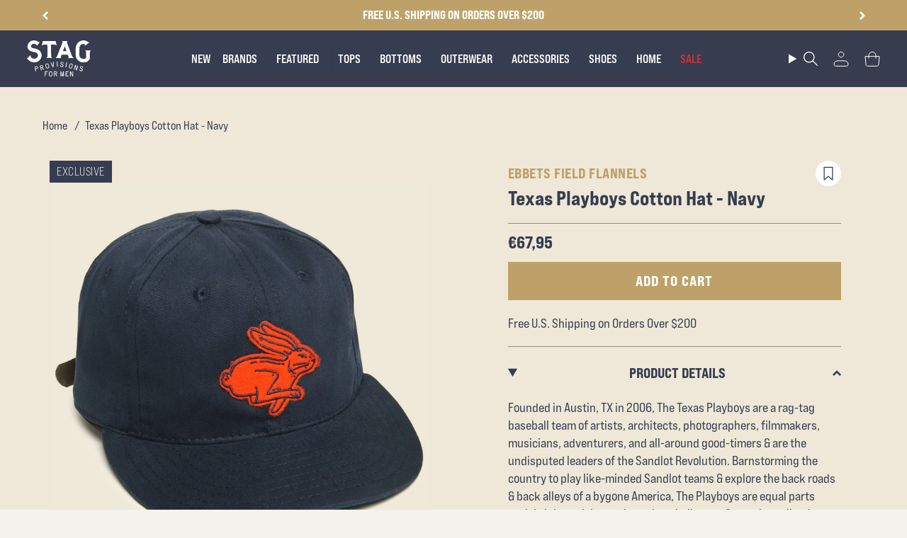

--- FILE ---
content_type: text/html; charset=utf-8
request_url: https://stagprovisions.com/en-de/products/ebbets-field-texas-playboys-cotton-baseball-cap-core-navy
body_size: 79326
content:
<!doctype html>
<html class="no-js no-touch supports-no-cookies" lang="en">
<head>

  <meta charset="UTF-8">
  <meta http-equiv="X-UA-Compatible" content="IE=edge">
  <meta name="viewport" content="width=device-width, initial-scale=1.0">
  <meta name = "viewport" content = "width=device-width, minimum-scale=1.0, maximum-scale = 5.0">
 <meta http-equiv="Cache-Control" content="no-cache, no-store, must-revalidate" />
  <meta http-equiv="Pragma" content="no-cache" />
  <meta http-equiv="Expires" content="0" />
  <meta name="theme-color" content="#ab8c52">
  <link rel="canonical" href="https://stagprovisions.com/en-de/products/ebbets-field-texas-playboys-cotton-baseball-cap-core-navy">
  <link rel="preconnect" href="https://cdn.shopify.com" crossorigin>

  <!-- ======================= Broadcast Theme V5.1.3 ========================= -->
<script>

  window.addEventListener( "pageshow", function ( event ) {
  var historyTraversal = event.persisted || 
                         ( typeof window.performance != "undefined" && 
                              window.performance.navigation.type === 2 );
  if ( historyTraversal ) {
    // Handle page restore.
    // window.location.reload();
  }
});
</script><link rel="preconnect" href="https://fonts.shopifycdn.com" crossorigin><link rel="preload" href="//cdn.shopify.com/s/files/1/0875/8532/5331/t/1/assets/prefetch_critical_resourcesss.js" as="script"><meta property="og:site_name" content="STAG Provisions">
<meta property="og:url" content="https://stagprovisions.com/en-de/products/ebbets-field-texas-playboys-cotton-baseball-cap-core-navy">
<meta property="og:title" content="Texas Playboys Cotton Hat - Navy">
<meta property="og:type" content="product">
<meta property="og:description" content="Founded in Austin, TX in 2006, The Texas Playboys are a rag-tag baseball team of artists, architects, photographers, filmmakers, musicians, adventurers, and all-around good-timers &amp;amp; are the undisputed leaders of the Sandlot Revolution. Barnstorming the country to play like-minded Sandlot teams &amp;amp; explore the bac"><meta property="og:image" content="http://stagprovisions.com/cdn/shop/products/ebbetss21006_a.jpg?v=1724337954">
  <meta property="og:image:secure_url" content="https://stagprovisions.com/cdn/shop/products/ebbetss21006_a.jpg?v=1724337954">
  <meta property="og:image:width" content="2048">
  <meta property="og:image:height" content="2048"><meta property="og:price:amount" content="67,95">
  <meta property="og:price:currency" content="EUR"><meta name="twitter:card" content="summary_large_image">
<meta name="twitter:title" content="Texas Playboys Cotton Hat - Navy">
<meta name="twitter:description" content="Founded in Austin, TX in 2006, The Texas Playboys are a rag-tag baseball team of artists, architects, photographers, filmmakers, musicians, adventurers, and all-around good-timers &amp;amp; are the undisputed leaders of the Sandlot Revolution. Barnstorming the country to play like-minded Sandlot teams &amp;amp; explore the bac"><script src="//cdn.shopify.com/s/files/1/0875/8532/5331/t/1/assets/prefetch_critical_resourcesss.js" type="text/javascript"></script><script src="//cdn.shopify.com/s/files/1/0875/8532/5331/t/1/assets/preload.js" type="text/javascript"></script>


  <!-- CSS ================================================================== -->
   <link href="https://fonts.googleapis.com/css2?family=Roboto:wght@100;400&display=swap" rel="stylesheet">

  <link rel="stylesheet" type="text/css" href="https://cdn.jsdelivr.net/npm/slick-carousel@1.8.1/slick/slick.css"/>
  <script src="https://cmp.osano.com/169lS0SmszghPgfjU/04fb0010-67ec-480c-b5d7-21c92b7c6876/osano.js" defer></script>
  <link href="//stagprovisions.com/cdn/shop/t/233/assets/font-settings.css?v=20135125068694134681762143456" rel="stylesheet" type="text/css" media="all" />
  <link href="//stagprovisions.com/cdn/shop/t/233/assets/theme.css?v=39036111343570269911762874137" as="style" rel="preload">
  <link href="//stagprovisions.com/cdn/shop/t/233/assets/vendor.js?v=93779096473886333451758670964" as="script" rel="preload">
  <link href="//stagprovisions.com/cdn/shop/t/233/assets/theme.js?v=123370125349398123781758670963" as="script" rel="preload">
<style data-shopify>.loading { position: fixed; top: 0; left: 0; z-index: 99999; width: 100%; height: 100%; background: var(--bg); transition: opacity 0.2s ease-out, visibility 0.2s ease-out; }
    body.is-loaded .loading { opacity: 0; visibility: hidden; pointer-events: none; }
    .loading__image__holder { position: absolute; top: 0; left: 0; width: 100%; height: 100%; font-size: 0; display: flex; align-items: center; justify-content: center; }
    .loading__image__holder:nth-child(2) { opacity: 0; }
    .loading__image { max-width: 100px; max-height: 100px; object-fit: contain; }
    .loading--animate .loading__image__holder:nth-child(1) { animation: pulse1 2s infinite ease-in-out; }
    .loading--animate .loading__image__holder:nth-child(2) { animation: pulse2 2s infinite ease-in-out; }
    @keyframes pulse1 {
      0% { opacity: 1; }
      50% { opacity: 0; }
      100% { opacity: 1; }
    }
    @keyframes pulse2 {
      0% { opacity: 0; }
      50% { opacity: 1; }
      100% { opacity: 0; }
    }</style>
    <link rel="icon" type="image/png" href="//stagprovisions.com/cdn/shop/files/favicon-32x32_1_2_1.svg?crop=center&height=32&v=1712126074&width=32">
  

  <!-- Title and description ================================================ -->
  
  <title>
    
    Texas Playboys Cotton Hat - Navy
    
    
    
      &ndash; STAG Provisions
    
  </title>

  
    <meta name="description" content="Founded in Austin, TX in 2006, The Texas Playboys are a rag-tag baseball team of artists, architects, photographers, filmmakers, musicians, adventurers, and all-around good-timers &amp;amp; are the undisputed leaders of the Sandlot Revolution. Barnstorming the country to play like-minded Sandlot teams &amp;amp; explore the bac">
  

  <script async defer src="https://tools.luckyorange.com/core/lo.js?site-id=953863ab"></script>

  
<style data-shopify>

:root {--scrollbar-width: 0px;





--COLOR-VIDEO-BG: #e8ddc6;
--COLOR-BG-BRIGHTER: #e8ddc6;--COLOR-BG: #efe8d8;--COLOR-BG-ALPHA-25: rgba(239, 232, 216, 0.25);
--COLOR-BG-TRANSPARENT: rgba(239, 232, 216, 0);
--COLOR-BG-SECONDARY: #F7F9FA;
--COLOR-BG-SECONDARY-LIGHTEN: #ffffff;
--COLOR-BG-RGB: 239, 232, 216;

--COLOR-TEXT-DARK: #000000;
--COLOR-TEXT: #212121;
--COLOR-TEXT-LIGHT: #5f5d58;


/* === Opacity shades of grey ===*/
--COLOR-A5:  rgba(33, 33, 33, 0.05);
--COLOR-A10: rgba(33, 33, 33, 0.1);
--COLOR-A15: rgba(33, 33, 33, 0.15);
--COLOR-A20: rgba(33, 33, 33, 0.2);
--COLOR-A25: rgba(33, 33, 33, 0.25);
--COLOR-A30: rgba(33, 33, 33, 0.3);
--COLOR-A35: rgba(33, 33, 33, 0.35);
--COLOR-A40: rgba(33, 33, 33, 0.4);
--COLOR-A45: rgba(33, 33, 33, 0.45);
--COLOR-A50: rgba(33, 33, 33, 0.5);
--COLOR-A55: rgba(33, 33, 33, 0.55);
--COLOR-A60: rgba(33, 33, 33, 0.6);
--COLOR-A65: rgba(33, 33, 33, 0.65);
--COLOR-A70: rgba(33, 33, 33, 0.7);
--COLOR-A75: rgba(33, 33, 33, 0.75);
--COLOR-A80: rgba(33, 33, 33, 0.8);
--COLOR-A85: rgba(33, 33, 33, 0.85);
--COLOR-A90: rgba(33, 33, 33, 0.9);
--COLOR-A95: rgba(33, 33, 33, 0.95);

--COLOR-BORDER: rgb(240, 240, 240);
--COLOR-BORDER-LIGHT: #f0ede6;
--COLOR-BORDER-HAIRLINE: #ebe2cd;
--COLOR-BORDER-DARK: #bdbdbd;/* === Bright color ===*/
--COLOR-PRIMARY: #ab8c52;
--COLOR-PRIMARY-HOVER: #806430;
--COLOR-PRIMARY-FADE: rgba(171, 140, 82, 0.05);
--COLOR-PRIMARY-FADE-HOVER: rgba(171, 140, 82, 0.1);
--COLOR-PRIMARY-LIGHT: #e8d4ae;--COLOR-PRIMARY-OPPOSITE: #ffffff;



/* === link Color ===*/
--COLOR-LINK: #212121;
--COLOR-LINK-HOVER: rgba(33, 33, 33, 0.7);
--COLOR-LINK-FADE: rgba(33, 33, 33, 0.05);
--COLOR-LINK-FADE-HOVER: rgba(33, 33, 33, 0.1);--COLOR-LINK-OPPOSITE: #ffffff;


/* === Product grid sale tags ===*/
--COLOR-SALE-BG: #091a5a;
--COLOR-SALE-TEXT: #ab8c52;--COLOR-SALE-TEXT-SECONDARY: #091a5a;

/* === Product grid badges ===*/
--COLOR-BADGE-BG: #ffffff;
--COLOR-BADGE-TEXT: #212121;

/* === Product sale color ===*/
--COLOR-SALE: #d20000;

/* === Gray background on Product grid items ===*/--filter-bg: 1.0;/* === Helper colors for form error states ===*/
--COLOR-ERROR: #721C24;
--COLOR-ERROR-BG: #F8D7DA;
--COLOR-ERROR-BORDER: #F5C6CB;



  --RADIUS: 0px;
  --RADIUS-SELECT: 0px;

--COLOR-HEADER-BG: #ffffff;--COLOR-HEADER-BG-TRANSPARENT: rgba(255, 255, 255, 0);
--COLOR-HEADER-LINK: #ffffff;
--COLOR-HEADER-LINK-HOVER: rgba(255, 255, 255, 0.7);

--COLOR-MENU-BG: #373d4e;
--COLOR-MENU-LINK: #f7f9fa;
--COLOR-MENU-LINK-HOVER: rgba(247, 249, 250, 0.7);
--COLOR-SUBMENU-BG: #f7f9fa;
--COLOR-SUBMENU-LINK: #212121;
--COLOR-SUBMENU-LINK-HOVER: rgba(33, 33, 33, 0.7);
--COLOR-SUBMENU-TEXT-LIGHT: #616262;
--COLOR-MENU-TRANSPARENT: #ffffff;
--COLOR-MENU-TRANSPARENT-HOVER: rgba(255, 255, 255, 0.7);

--COLOR-FOOTER-BG: #ffffff;
--COLOR-FOOTER-TEXT: #212121;
--COLOR-FOOTER-TEXT-A35: rgba(33, 33, 33, 0.35);
--COLOR-FOOTER-TEXT-A75: rgba(33, 33, 33, 0.75);
--COLOR-FOOTER-LINK: #212121;
--COLOR-FOOTER-LINK-HOVER: rgba(33, 33, 33, 0.7);
--COLOR-FOOTER-BORDER: #212121;

--TRANSPARENT: rgba(255, 255, 255, 0);

/* === Default overlay opacity ===*/
--overlay-opacity: 0;
--underlay-opacity: 1;
--underlay-bg: rgba(0,0,0,0.4);

/* === Custom Cursor ===*/
--ICON-ZOOM-IN: url( "//stagprovisions.com/cdn/shop/t/233/assets/icon-zoom-in.svg?v=182473373117644429561758670953" );
--ICON-ZOOM-OUT: url( "//stagprovisions.com/cdn/shop/t/233/assets/icon-zoom-out.svg?v=101497157853986683871758670954" );

/* === Custom Icons ===*/


  
  --ICON-ADD-BAG: url( "//stagprovisions.com/cdn/shop/t/233/assets/icon-add-bag.svg?v=23763382405227654651758670947" );
  --ICON-ADD-CART: url( "//stagprovisions.com/cdn/shop/t/233/assets/icon-add-cart.svg?v=3962293684743587821758670949" );
  --ICON-ARROW-LEFT: url( "//stagprovisions.com/cdn/shop/t/233/assets/icon-arrow-left.svg?v=136066145774695772731758670950" );
  --ICON-ARROW-RIGHT: url( "//stagprovisions.com/cdn/shop/t/233/assets/icon-arrow-right.svg?v=150928298113663093401758670952" );
  --ICON-SELECT: url("//stagprovisions.com/cdn/shop/t/233/assets/icon-select.svg?v=167170173659852274001758670953");


--PRODUCT-GRID-ASPECT-RATIO: 100%;

/* === Typography ===*/
--FONT-WEIGHT-BODY: 500;
--FONT-WEIGHT-BODY-BOLD: 600;

--FONT-STACK-BODY: Figtree, sans-serif;
--FONT-STYLE-BODY: normal;
--FONT-STYLE-BODY-ITALIC: ;
--FONT-ADJUST-BODY: 1.25;

--FONT-WEIGHT-HEADING: 700;
--FONT-WEIGHT-HEADING-BOLD: 700;

--FONT-STACK-HEADING: Cardo, serif;
--FONT-STYLE-HEADING: normal;
--FONT-STYLE-HEADING-ITALIC: ;
--FONT-ADJUST-HEADING: 1.35;

--FONT-STACK-NAV: Figtree, sans-serif;
--FONT-STYLE-NAV: normal;
--FONT-STYLE-NAV-ITALIC: ;
--FONT-ADJUST-NAV: 1.0;

--FONT-WEIGHT-NAV: 500;
--FONT-WEIGHT-NAV-BOLD: 600;

--FONT-SIZE-BASE: 1.25rem;
--FONT-SIZE-BASE-PERCENT: 1.25;

/* === Parallax ===*/
--PARALLAX-STRENGTH-MIN: 120.0%;
--PARALLAX-STRENGTH-MAX: 130.0%;--COLUMNS: 4;
--COLUMNS-MEDIUM: 3;
--COLUMNS-SMALL: 2;
--COLUMNS-MOBILE: 1;--LAYOUT-OUTER: 50px;
  --LAYOUT-GUTTER: 32px;
  --LAYOUT-OUTER-MEDIUM: 30px;
  --LAYOUT-GUTTER-MEDIUM: 22px;
  --LAYOUT-OUTER-SMALL: 16px;
  --LAYOUT-GUTTER-SMALL: 16px;--base-animation-delay: 0ms;
--line-height-normal: 1.375; /* Equals to line-height: normal; */--SIDEBAR-WIDTH: 288px;
  --SIDEBAR-WIDTH-MEDIUM: 258px;--DRAWER-WIDTH: 380px;--ICON-STROKE-WIDTH: 1px;/* === Button General ===*/
--BTN-FONT-STACK: Figtree, sans-serif;
--BTN-FONT-WEIGHT: 400;
--BTN-FONT-STYLE: normal;
--BTN-FONT-SIZE: 15px;

--BTN-LETTER-SPACING: 0.1em;
--BTN-UPPERCASE: uppercase;
--BTN-TEXT-ARROW-OFFSET: -1px;

/* === Button Primary ===*/
--BTN-PRIMARY-BORDER-COLOR: #212121;
--BTN-PRIMARY-BG-COLOR: #212121;
--BTN-PRIMARY-TEXT-COLOR: #efe8d8;


  --BTN-PRIMARY-BG-COLOR-BRIGHTER: #3b3b3b;


/* === Button Secondary ===*/
--BTN-SECONDARY-BORDER-COLOR: #212121;
--BTN-SECONDARY-BG-COLOR: #141414;
--BTN-SECONDARY-TEXT-COLOR: #ffffff;


  --BTN-SECONDARY-BG-COLOR-BRIGHTER: #2e2e2e;


/* === Button White ===*/
--TEXT-BTN-BORDER-WHITE: #fff;
--TEXT-BTN-BG-WHITE: #fff;
--TEXT-BTN-WHITE: #000;
--TEXT-BTN-BG-WHITE-BRIGHTER: #f2f2f2;

/* === Button Black ===*/
--TEXT-BTN-BG-BLACK: #000;
--TEXT-BTN-BORDER-BLACK: #000;
--TEXT-BTN-BLACK: #fff;
--TEXT-BTN-BG-BLACK-BRIGHTER: #1a1a1a;

/* === Cart Gradient ===*/


  --FREE-SHIPPING-GRADIENT: linear-gradient(to right, var(--COLOR-PRIMARY-LIGHT) 0%, var(--COLOR-PRIMARY) 100%);


}

::backdrop {
  --underlay-opacity: 1;
  --underlay-bg: rgba(0,0,0,0.4);
}
</style>


  <link href="//stagprovisions.com/cdn/shop/t/233/assets/theme.css?v=39036111343570269911762874137" rel="stylesheet" type="text/css" media="all" />
<link href="//stagprovisions.com/cdn/shop/t/233/assets/swatches.css?v=157844926215047500451758670962" as="style" rel="preload">
    <link href="//stagprovisions.com/cdn/shop/t/233/assets/swatches.css?v=157844926215047500451758670962" rel="stylesheet" type="text/css" media="all" />
<style data-shopify>.swatches {
    --black: #000000;--white: #fafafa;--blank: url(//stagprovisions.com/cdn/shop/files/blank_small.png?v=420689);
  }</style>
<script>
    if (window.navigator.userAgent.indexOf('MSIE ') > 0 || window.navigator.userAgent.indexOf('Trident/') > 0) {
      document.documentElement.className = document.documentElement.className + ' ie';

      var scripts = document.getElementsByTagName('script')[0];
      var polyfill = document.createElement("script");
      polyfill.defer = true;
      polyfill.src = "//stagprovisions.com/cdn/shop/t/233/assets/ie11.js?v=144489047535103983231758670954";

      scripts.parentNode.insertBefore(polyfill, scripts);
    } else {
      document.documentElement.className = document.documentElement.className.replace('no-js', 'js');
    }

    document.documentElement.style.setProperty('--scrollbar-width', `${getScrollbarWidth()}px`);

    function getScrollbarWidth() {
      // Creating invisible container
      const outer = document.createElement('div');
      outer.style.visibility = 'hidden';
      outer.style.overflow = 'scroll'; // forcing scrollbar to appear
      outer.style.msOverflowStyle = 'scrollbar'; // needed for WinJS apps
      document.documentElement.appendChild(outer);

      // Creating inner element and placing it in the container
      const inner = document.createElement('div');
      outer.appendChild(inner);

      // Calculating difference between container's full width and the child width
      const scrollbarWidth = outer.offsetWidth - inner.offsetWidth;

      // Removing temporary elements from the DOM
      outer.parentNode.removeChild(outer);

      return scrollbarWidth;
    }

    let root = '/en-de';
    if (root[root.length - 1] !== '/') {
      root = root + '/';
    }

    window.theme = {
      routes: {
        root: root,
        cart_url: '/en-de/cart',
        cart_add_url: '/en-de/cart/add',
        cart_change_url: '/en-de/cart/change',
        product_recommendations_url: '/en-de/recommendations/products',
        predictive_search_url: '/en-de/search/suggest',
        addresses_url: '/en-de/account/addresses'
      },
      assets: {
        photoswipe: '//stagprovisions.com/cdn/shop/t/233/assets/photoswipe.js?v=162613001030112971491758670958',
        smoothscroll: '//stagprovisions.com/cdn/shop/t/233/assets/smoothscroll.js?v=37906625415260927261758670960',
      },
      strings: {
        addToCart: "Add to cart",
        cartAcceptanceError: "You must accept our terms and conditions.",
        soldOut: "Sold Out",
        from: "From",
        preOrder: "Pre-order",
        sale: "Sale",
        subscription: "Subscription",
        unavailable: "Unavailable",
        unitPrice: "Unit price",
        unitPriceSeparator: "per",
        shippingCalcSubmitButton: "Calculate shipping",
        shippingCalcSubmitButtonDisabled: "Calculating...",
        selectValue: "Select value",
        selectColor: "Select color",
        oneColor: "color",
        otherColor: "colors",
        upsellAddToCart: "Add",
        free: "Free",
        swatchesColor: "Color, Colour"
      },
      settings: {
        customerLoggedIn: null ? true : false,
        cartDrawerEnabled: true,
        enableQuickAdd: true,
        enableAnimations: true,
        variantOnSale: true,
      },
      moneyFormat: false ? "€{{amount_with_comma_separator}} EUR" : "€{{amount_with_comma_separator}}",
      moneyWithoutCurrencyFormat: "€{{amount_with_comma_separator}}",
      moneyWithCurrencyFormat: "€{{amount_with_comma_separator}} EUR",
      subtotal: 0,
      info: {
        name: 'broadcast'
      },
      version: '5.1.3'
    };

    if (window.performance) {
      window.performance.mark('init');
    } else {
      window.fastNetworkAndCPU = false;
    }
  </script>

  
    <script src="//stagprovisions.com/cdn/shopifycloud/storefront/assets/themes_support/shopify_common-5f594365.js" defer="defer"></script>
  

  <!-- Theme Javascript ============================================================== -->
  <script src="//stagprovisions.com/cdn/shop/t/233/assets/_master.min.js?v=111603181540343972631758670966" defer="defer"></script>
  <script src="//stagprovisions.com/cdn/shop/t/233/assets/vendor.js?v=93779096473886333451758670964" defer="defer"></script>
  <script src="//stagprovisions.com/cdn/shop/t/233/assets/theme.js?v=123370125349398123781758670963" defer="defer"></script>

  <script>
    AOS.init();
  </script><!-- Shopify app scripts =========================================================== -->

  <script>window.performance && window.performance.mark && window.performance.mark('shopify.content_for_header.start');</script><meta name="google-site-verification" content="aKZCRoS-SxBpPFVE7PzRNPN_GjJQ2pGOLx0DgnGYBoo">
<meta id="shopify-digital-wallet" name="shopify-digital-wallet" content="/6054293/digital_wallets/dialog">
<meta name="shopify-checkout-api-token" content="393f4a4c65c637eebd8b0bd1d777adf2">
<meta id="in-context-paypal-metadata" data-shop-id="6054293" data-venmo-supported="false" data-environment="production" data-locale="en_US" data-paypal-v4="true" data-currency="EUR">
<link rel="alternate" hreflang="x-default" href="https://stagprovisions.com/products/ebbets-field-texas-playboys-cotton-baseball-cap-core-navy">
<link rel="alternate" hreflang="en-DE" href="https://stagprovisions.com/en-de/products/ebbets-field-texas-playboys-cotton-baseball-cap-core-navy">
<link rel="alternate" hreflang="en-US" href="https://stagprovisions.com/products/ebbets-field-texas-playboys-cotton-baseball-cap-core-navy">
<link rel="alternate" type="application/json+oembed" href="https://stagprovisions.com/en-de/products/ebbets-field-texas-playboys-cotton-baseball-cap-core-navy.oembed">
<script async="async" src="/checkouts/internal/preloads.js?locale=en-DE"></script>
<link rel="preconnect" href="https://shop.app" crossorigin="anonymous">
<script async="async" src="https://shop.app/checkouts/internal/preloads.js?locale=en-DE&shop_id=6054293" crossorigin="anonymous"></script>
<script id="apple-pay-shop-capabilities" type="application/json">{"shopId":6054293,"countryCode":"US","currencyCode":"EUR","merchantCapabilities":["supports3DS"],"merchantId":"gid:\/\/shopify\/Shop\/6054293","merchantName":"STAG Provisions","requiredBillingContactFields":["postalAddress","email","phone"],"requiredShippingContactFields":["postalAddress","email","phone"],"shippingType":"shipping","supportedNetworks":["visa","masterCard","amex","discover","elo","jcb"],"total":{"type":"pending","label":"STAG Provisions","amount":"1.00"},"shopifyPaymentsEnabled":true,"supportsSubscriptions":true}</script>
<script id="shopify-features" type="application/json">{"accessToken":"393f4a4c65c637eebd8b0bd1d777adf2","betas":["rich-media-storefront-analytics"],"domain":"stagprovisions.com","predictiveSearch":true,"shopId":6054293,"locale":"en"}</script>
<script>var Shopify = Shopify || {};
Shopify.shop = "stag-provisions.myshopify.com";
Shopify.locale = "en";
Shopify.currency = {"active":"EUR","rate":"0.865365655"};
Shopify.country = "DE";
Shopify.theme = {"name":"[Loop CO+] Evergreen (Checkout+)","id":138309566582,"schema_name":"Broadcast","schema_version":"5.1.3","theme_store_id":868,"role":"main"};
Shopify.theme.handle = "null";
Shopify.theme.style = {"id":null,"handle":null};
Shopify.cdnHost = "stagprovisions.com/cdn";
Shopify.routes = Shopify.routes || {};
Shopify.routes.root = "/en-de/";</script>
<script type="module">!function(o){(o.Shopify=o.Shopify||{}).modules=!0}(window);</script>
<script>!function(o){function n(){var o=[];function n(){o.push(Array.prototype.slice.apply(arguments))}return n.q=o,n}var t=o.Shopify=o.Shopify||{};t.loadFeatures=n(),t.autoloadFeatures=n()}(window);</script>
<script>
  window.ShopifyPay = window.ShopifyPay || {};
  window.ShopifyPay.apiHost = "shop.app\/pay";
  window.ShopifyPay.redirectState = null;
</script>
<script id="shop-js-analytics" type="application/json">{"pageType":"product"}</script>
<script defer="defer" async type="module" src="//stagprovisions.com/cdn/shopifycloud/shop-js/modules/v2/client.init-shop-cart-sync_BApSsMSl.en.esm.js"></script>
<script defer="defer" async type="module" src="//stagprovisions.com/cdn/shopifycloud/shop-js/modules/v2/chunk.common_CBoos6YZ.esm.js"></script>
<script type="module">
  await import("//stagprovisions.com/cdn/shopifycloud/shop-js/modules/v2/client.init-shop-cart-sync_BApSsMSl.en.esm.js");
await import("//stagprovisions.com/cdn/shopifycloud/shop-js/modules/v2/chunk.common_CBoos6YZ.esm.js");

  window.Shopify.SignInWithShop?.initShopCartSync?.({"fedCMEnabled":true,"windoidEnabled":true});

</script>
<script>
  window.Shopify = window.Shopify || {};
  if (!window.Shopify.featureAssets) window.Shopify.featureAssets = {};
  window.Shopify.featureAssets['shop-js'] = {"shop-cart-sync":["modules/v2/client.shop-cart-sync_DJczDl9f.en.esm.js","modules/v2/chunk.common_CBoos6YZ.esm.js"],"init-fed-cm":["modules/v2/client.init-fed-cm_BzwGC0Wi.en.esm.js","modules/v2/chunk.common_CBoos6YZ.esm.js"],"init-windoid":["modules/v2/client.init-windoid_BS26ThXS.en.esm.js","modules/v2/chunk.common_CBoos6YZ.esm.js"],"init-shop-email-lookup-coordinator":["modules/v2/client.init-shop-email-lookup-coordinator_DFwWcvrS.en.esm.js","modules/v2/chunk.common_CBoos6YZ.esm.js"],"shop-cash-offers":["modules/v2/client.shop-cash-offers_DthCPNIO.en.esm.js","modules/v2/chunk.common_CBoos6YZ.esm.js","modules/v2/chunk.modal_Bu1hFZFC.esm.js"],"shop-button":["modules/v2/client.shop-button_D_JX508o.en.esm.js","modules/v2/chunk.common_CBoos6YZ.esm.js"],"shop-toast-manager":["modules/v2/client.shop-toast-manager_tEhgP2F9.en.esm.js","modules/v2/chunk.common_CBoos6YZ.esm.js"],"avatar":["modules/v2/client.avatar_BTnouDA3.en.esm.js"],"pay-button":["modules/v2/client.pay-button_BuNmcIr_.en.esm.js","modules/v2/chunk.common_CBoos6YZ.esm.js"],"init-shop-cart-sync":["modules/v2/client.init-shop-cart-sync_BApSsMSl.en.esm.js","modules/v2/chunk.common_CBoos6YZ.esm.js"],"shop-login-button":["modules/v2/client.shop-login-button_DwLgFT0K.en.esm.js","modules/v2/chunk.common_CBoos6YZ.esm.js","modules/v2/chunk.modal_Bu1hFZFC.esm.js"],"init-customer-accounts-sign-up":["modules/v2/client.init-customer-accounts-sign-up_TlVCiykN.en.esm.js","modules/v2/client.shop-login-button_DwLgFT0K.en.esm.js","modules/v2/chunk.common_CBoos6YZ.esm.js","modules/v2/chunk.modal_Bu1hFZFC.esm.js"],"init-shop-for-new-customer-accounts":["modules/v2/client.init-shop-for-new-customer-accounts_DrjXSI53.en.esm.js","modules/v2/client.shop-login-button_DwLgFT0K.en.esm.js","modules/v2/chunk.common_CBoos6YZ.esm.js","modules/v2/chunk.modal_Bu1hFZFC.esm.js"],"init-customer-accounts":["modules/v2/client.init-customer-accounts_C0Oh2ljF.en.esm.js","modules/v2/client.shop-login-button_DwLgFT0K.en.esm.js","modules/v2/chunk.common_CBoos6YZ.esm.js","modules/v2/chunk.modal_Bu1hFZFC.esm.js"],"shop-follow-button":["modules/v2/client.shop-follow-button_C5D3XtBb.en.esm.js","modules/v2/chunk.common_CBoos6YZ.esm.js","modules/v2/chunk.modal_Bu1hFZFC.esm.js"],"checkout-modal":["modules/v2/client.checkout-modal_8TC_1FUY.en.esm.js","modules/v2/chunk.common_CBoos6YZ.esm.js","modules/v2/chunk.modal_Bu1hFZFC.esm.js"],"lead-capture":["modules/v2/client.lead-capture_D-pmUjp9.en.esm.js","modules/v2/chunk.common_CBoos6YZ.esm.js","modules/v2/chunk.modal_Bu1hFZFC.esm.js"],"shop-login":["modules/v2/client.shop-login_BmtnoEUo.en.esm.js","modules/v2/chunk.common_CBoos6YZ.esm.js","modules/v2/chunk.modal_Bu1hFZFC.esm.js"],"payment-terms":["modules/v2/client.payment-terms_BHOWV7U_.en.esm.js","modules/v2/chunk.common_CBoos6YZ.esm.js","modules/v2/chunk.modal_Bu1hFZFC.esm.js"]};
</script>
<script>(function() {
  var isLoaded = false;
  function asyncLoad() {
    if (isLoaded) return;
    isLoaded = true;
    var urls = ["https:\/\/cdn-scripts.signifyd.com\/shopify\/script-tag.js?shop=stag-provisions.myshopify.com","https:\/\/assets1.adroll.com\/shopify\/latest\/j\/shopify_rolling_bootstrap_v2.js?adroll_adv_id=GOIR3J2N3RBOPIMG2LAL3P\u0026adroll_pix_id=VPZSRVTPNNAJZPG23WPRSN\u0026shop=stag-provisions.myshopify.com","\/\/quickbuycdn.wizesaas.com\/Scripts\/wizesaas.min.js?shop=stag-provisions.myshopify.com","https:\/\/cdn.nfcube.com\/instafeed-3e132ff6efe0184685ef9c0eca62a130.js?shop=stag-provisions.myshopify.com","https:\/\/trackifyx.redretarget.com\/pull\/lazy.js?shop=stag-provisions.myshopify.com"];
    for (var i = 0; i < urls.length; i++) {
      var s = document.createElement('script');
      s.type = 'text/javascript';
      s.async = true;
      s.src = urls[i];
      var x = document.getElementsByTagName('script')[0];
      x.parentNode.insertBefore(s, x);
    }
  };
  if(window.attachEvent) {
    window.attachEvent('onload', asyncLoad);
  } else {
    window.addEventListener('load', asyncLoad, false);
  }
})();</script>
<script id="__st">var __st={"a":6054293,"offset":-21600,"reqid":"324dcdd6-f539-4017-a1d5-8b3c7282a1c9-1768927442","pageurl":"stagprovisions.com\/en-de\/products\/ebbets-field-texas-playboys-cotton-baseball-cap-core-navy","u":"1ef8c49b5deb","p":"product","rtyp":"product","rid":4639558369398};</script>
<script>window.ShopifyPaypalV4VisibilityTracking = true;</script>
<script id="form-persister">!function(){'use strict';const t='contact',e='new_comment',n=[[t,t],['blogs',e],['comments',e],[t,'customer']],o='password',r='form_key',c=['recaptcha-v3-token','g-recaptcha-response','h-captcha-response',o],s=()=>{try{return window.sessionStorage}catch{return}},i='__shopify_v',u=t=>t.elements[r],a=function(){const t=[...n].map((([t,e])=>`form[action*='/${t}']:not([data-nocaptcha='true']) input[name='form_type'][value='${e}']`)).join(',');var e;return e=t,()=>e?[...document.querySelectorAll(e)].map((t=>t.form)):[]}();function m(t){const e=u(t);a().includes(t)&&(!e||!e.value)&&function(t){try{if(!s())return;!function(t){const e=s();if(!e)return;const n=u(t);if(!n)return;const o=n.value;o&&e.removeItem(o)}(t);const e=Array.from(Array(32),(()=>Math.random().toString(36)[2])).join('');!function(t,e){u(t)||t.append(Object.assign(document.createElement('input'),{type:'hidden',name:r})),t.elements[r].value=e}(t,e),function(t,e){const n=s();if(!n)return;const r=[...t.querySelectorAll(`input[type='${o}']`)].map((({name:t})=>t)),u=[...c,...r],a={};for(const[o,c]of new FormData(t).entries())u.includes(o)||(a[o]=c);n.setItem(e,JSON.stringify({[i]:1,action:t.action,data:a}))}(t,e)}catch(e){console.error('failed to persist form',e)}}(t)}const f=t=>{if('true'===t.dataset.persistBound)return;const e=function(t,e){const n=function(t){return'function'==typeof t.submit?t.submit:HTMLFormElement.prototype.submit}(t).bind(t);return function(){let t;return()=>{t||(t=!0,(()=>{try{e(),n()}catch(t){(t=>{console.error('form submit failed',t)})(t)}})(),setTimeout((()=>t=!1),250))}}()}(t,(()=>{m(t)}));!function(t,e){if('function'==typeof t.submit&&'function'==typeof e)try{t.submit=e}catch{}}(t,e),t.addEventListener('submit',(t=>{t.preventDefault(),e()})),t.dataset.persistBound='true'};!function(){function t(t){const e=(t=>{const e=t.target;return e instanceof HTMLFormElement?e:e&&e.form})(t);e&&m(e)}document.addEventListener('submit',t),document.addEventListener('DOMContentLoaded',(()=>{const e=a();for(const t of e)f(t);var n;n=document.body,new window.MutationObserver((t=>{for(const e of t)if('childList'===e.type&&e.addedNodes.length)for(const t of e.addedNodes)1===t.nodeType&&'FORM'===t.tagName&&a().includes(t)&&f(t)})).observe(n,{childList:!0,subtree:!0,attributes:!1}),document.removeEventListener('submit',t)}))}()}();</script>
<script integrity="sha256-4kQ18oKyAcykRKYeNunJcIwy7WH5gtpwJnB7kiuLZ1E=" data-source-attribution="shopify.loadfeatures" defer="defer" src="//stagprovisions.com/cdn/shopifycloud/storefront/assets/storefront/load_feature-a0a9edcb.js" crossorigin="anonymous"></script>
<script crossorigin="anonymous" defer="defer" src="//stagprovisions.com/cdn/shopifycloud/storefront/assets/shopify_pay/storefront-65b4c6d7.js?v=20250812"></script>
<script data-source-attribution="shopify.dynamic_checkout.dynamic.init">var Shopify=Shopify||{};Shopify.PaymentButton=Shopify.PaymentButton||{isStorefrontPortableWallets:!0,init:function(){window.Shopify.PaymentButton.init=function(){};var t=document.createElement("script");t.src="https://stagprovisions.com/cdn/shopifycloud/portable-wallets/latest/portable-wallets.en.js",t.type="module",document.head.appendChild(t)}};
</script>
<script data-source-attribution="shopify.dynamic_checkout.buyer_consent">
  function portableWalletsHideBuyerConsent(e){var t=document.getElementById("shopify-buyer-consent"),n=document.getElementById("shopify-subscription-policy-button");t&&n&&(t.classList.add("hidden"),t.setAttribute("aria-hidden","true"),n.removeEventListener("click",e))}function portableWalletsShowBuyerConsent(e){var t=document.getElementById("shopify-buyer-consent"),n=document.getElementById("shopify-subscription-policy-button");t&&n&&(t.classList.remove("hidden"),t.removeAttribute("aria-hidden"),n.addEventListener("click",e))}window.Shopify?.PaymentButton&&(window.Shopify.PaymentButton.hideBuyerConsent=portableWalletsHideBuyerConsent,window.Shopify.PaymentButton.showBuyerConsent=portableWalletsShowBuyerConsent);
</script>
<script data-source-attribution="shopify.dynamic_checkout.cart.bootstrap">document.addEventListener("DOMContentLoaded",(function(){function t(){return document.querySelector("shopify-accelerated-checkout-cart, shopify-accelerated-checkout")}if(t())Shopify.PaymentButton.init();else{new MutationObserver((function(e,n){t()&&(Shopify.PaymentButton.init(),n.disconnect())})).observe(document.body,{childList:!0,subtree:!0})}}));
</script>
<link id="shopify-accelerated-checkout-styles" rel="stylesheet" media="screen" href="https://stagprovisions.com/cdn/shopifycloud/portable-wallets/latest/accelerated-checkout-backwards-compat.css" crossorigin="anonymous">
<style id="shopify-accelerated-checkout-cart">
        #shopify-buyer-consent {
  margin-top: 1em;
  display: inline-block;
  width: 100%;
}

#shopify-buyer-consent.hidden {
  display: none;
}

#shopify-subscription-policy-button {
  background: none;
  border: none;
  padding: 0;
  text-decoration: underline;
  font-size: inherit;
  cursor: pointer;
}

#shopify-subscription-policy-button::before {
  box-shadow: none;
}

      </style>

<script>window.performance && window.performance.mark && window.performance.mark('shopify.content_for_header.end');</script>
  
  <link rel="stylesheet" href="https://use.typekit.net/ygx2kqh.css">
<script src="//stagprovisions.com/cdn/shop/t/233/assets/jquery.scrollTo.js?v=24561453398935768931758670955" type="text/javascript"></script>

<script src="https://code.jquery.com/jquery-3.6.0.min.js"></script>
  <script type="text/javascript" src="https://cdnjs.cloudflare.com/ajax/libs/slick-carousel/1.8.1/slick.min.js" defer></script>

  
  
	<meta charset="utf-8">
	<meta http-equiv="X-UA-Compatible" content="IE=edge,chrome=1">
	
	
	<script>
		
		var quickview_links = {},
			quickview_sizes = {},
			quickview_hide_sizes = {},
			stagCollectionProductsCount,
			stagCollectionHandle;
		
		window.lazySizesConfig = window.lazySizesConfig || {};
		window.lazySizesConfig.expand = 800;
		window.lazySizesConfig.expFactor = 4;
		
		window.stagConfig = window.stagConfig || {};
		window.stagConfig.stagCss = "//stagprovisions.com/cdn/shop/t/233/assets/stag.css?v=136637023338869758011764861048";
		window.stagConfig.daughtersCss = "//stagprovisions.com/cdn/shop/t/233/assets/daughters.css?v=84026477125188614791758670945";
			window.stagConfig.productTags = ["ad-feed","all-discount-less-exclusions","all-time-classic","back-in-stock","best-of-accessories","blue-2025","carryover-style","categorical-core","category-accessories-plus-towels","CORE","fb-standards","feat-stag-exclusive","gender-him","gravy-favorites","loyal-blue","made-in-usa","missing-image","new-arrivals","new-from","price-2-under-dollar100","price-3-under-dollar200","spring-classic","stag-exclusive","summer-accessories","summer-fav","tax-free-2024"];
		
!function(){function e(e){var t=document.createElement("a"),s={},n,a,o,r;for(t.href=e,n=t.search.replace(/^\?/,"").split("&"),o=0;o<n.length;o++)s[(a=n[o].split("="))[0]]=a[1];return(r=t.pathname.split("/")).length>1&&""==r[0]&&r.shift(),{protocol:t.protocol,host:t.host,hostname:t.hostname,port:t.port,pathname:t.pathname,search:t.search,searchObject:s,hash:t.hash,segments:r}}function t(e){var t=document.getElementsByTagName("head")[0],s=document.createElement("link");s.href=e,s.type="text/css",s.rel="stylesheet",t.append(s)}try{var s=e(window.location.href),n=1;if(s.segments.length>1&&(s.segments[0].indexOf("collection")>-1||"pages"==s.segments[0])&&s.segments[1].indexOf("daughters")>-1&&(n=2),2!=n&&window.stagConfig.hasOwnProperty("productTags")&&window.stagConfig.productTags.length){for(var a=0;a<window.stagConfig.productTags.length;a++){var o=window.stagConfig.productTags[a],r=!1,g=!1;if(o.indexOf("daughters")>-1){n=2;break}"gender-her"==o?r=!0:"gender-him"==o&&(g=!0)}2!=n&&r&&!g&&(n=2)}2==n?(document.getElementsByTagName("html")[0].className+=" daughters-theme",t(window.stagConfig.daughtersCss)):t(window.stagConfig.stagCss)}catch(e){console.error(e),t(window.stagConfig.stagCss)}}();
		
	</script>
	<noscript>
		<link href="//stagprovisions.com/cdn/shop/t/233/assets/stag.css?v=136637023338869758011764861048" rel="stylesheet" type="text/css" media="all" />
	</noscript>
	
	
	
	
	<meta name="google-site-verification" content="hkGg-hMS82y14V4LHyxSuSeSbTA8uZE1tlYVmDjYB4w" />
	<meta name="msvalidate.01" content="88103B1F46B83708555C3BC1C94AAD7B" />

	
	

	<meta property="og:type" content="product">
	<meta property="og:title" content="Texas Playboys Cotton Hat - Navy">
	
	<meta property="og:image" content="http://stagprovisions.com/cdn/shop/products/ebbetss21006_a_1200x1200.progressive.jpg?v=1724337954">
	<meta property="og:image:secure_url" content="https://stagprovisions.com/cdn/shop/products/ebbetss21006_a_1200x1200.progressive.jpg?v=1724337954">
	
	<meta property="og:image" content="http://stagprovisions.com/cdn/shop/products/ebbetss21006_b_1200x1200.progressive.jpg?v=1724337943">
	<meta property="og:image:secure_url" content="https://stagprovisions.com/cdn/shop/products/ebbetss21006_b_1200x1200.progressive.jpg?v=1724337943">
	
	<meta property="og:price:amount" content="67,95">
	<meta property="og:price:currency" content="USD">


	<meta property="og:description" content="Founded in Austin, TX in 2006, The Texas Playboys are a rag-tag baseball team of artists, architects, photographers, filmmakers, musicians, adventurers, and all-around good-timers &amp;amp; are the undisputed leaders of the Sandlot Revolution. Barnstorming the country to play like-minded Sandlot teams &amp;amp; explore the bac">

	<meta property="og:url" content="https://stagprovisions.com/en-de/products/ebbets-field-texas-playboys-cotton-baseball-cap-core-navy">
	<meta property="og:site_name" content="STAG Provisions">

	




  <meta name="twitter:card" content="product">
  <meta name="twitter:title" content="Texas Playboys Cotton Hat - Navy">
  <meta name="twitter:description" content="Founded in Austin, TX in 2006, The Texas Playboys are a rag-tag baseball team of artists, architects, photographers, filmmakers, musicians, adventurers, and all-around good-timers &amp;amp; are the undisputed leaders of the Sandlot Revolution. Barnstorming the country to play like-minded Sandlot teams &amp;amp; explore the back roads &amp;amp; back alleys of a bygone America, The Playboys are equal parts social club, social organizers, baseball team, &amp;amp; creative collective.  This Summer Series ballcap from Ebbets Field is hand-sewn in small batches from genuine cotton twill and detailed with an unstructured crown and an original felt Playboys logo. Secured with an adjustable genuine leather strap for a comfortable fit and made exclusively for STAG.  STAG Exclusive Texas Playboys ballcap Constructed from lightweight cotton twill Authentic felt patch logo Metal eyelets Standard visor with green satin finish Unstructured crown with satin taping and a">
  <meta name="twitter:image" content="https://stagprovisions.com/cdn/shop/products/ebbetss21006_a_1200x1200.progressive.jpg?v=1724337954">
  <meta name="twitter:label1" content="Price">
  <meta name="twitter:data1" content="€67,95 EUR">
  
  <meta name="twitter:label2" content="Brand">
  <meta name="twitter:data2" content="Ebbets Field Flannels">
  


	
	<link rel="canonical" href="https://stagprovisions.com/en-de/products/ebbets-field-texas-playboys-cotton-baseball-cap-core-navy">
	<meta name="viewport" content="width=device-width,initial-scale=1">
	
	
	<script type="text/javascript" src="//use.typekit.net/dgj8wbc.js" async></script>
	<script type="text/javascript">try{Typekit.load();}catch(e){}</script>

	
	
	<script src="https://ajax.googleapis.com/ajax/libs/jquery/1.12.4/jquery.min.js" async></script>
    <script src="https://cdn.jsdelivr.net/npm/swiper@11/swiper-bundle.min.js" async></script>
	
	<script src="//stagprovisions.com/cdn/shop/t/233/assets/modernizr.min.js?v=26620055551102246001758670956" type="text/javascript"></script>
	<script src="//stagprovisions.com/cdn/shop/t/233/assets/picturefill.min.js?v=84118386600639707581758670959" type="text/javascript" async></script>
	
	<script> var cartJson = {"note":null,"attributes":{},"original_total_price":0,"total_price":0,"total_discount":0,"total_weight":0.0,"item_count":0,"items":[],"requires_shipping":false,"currency":"EUR","items_subtotal_price":0,"cart_level_discount_applications":[],"checkout_charge_amount":0}; </script>
	
	
	<script src="//stagprovisions.com/cdn/shop/t/233/assets/shop.js?v=55080361368640256061758670995" type="text/javascript"></script>
	
	

     <link href="//stagprovisions.com/cdn/shop/t/233/assets/custom.css?v=170988323023603361861764946328" rel="stylesheet" type="text/css" media="all" />
	
	

	<!-- Google tag (gtag.js) -->
<script async src="https://www.googletagmanager.com/gtag/js?id=AW-967093595"></script>
<script>
  window.dataLayer = window.dataLayer || [];
  function gtag(){dataLayer.push(arguments);}
  gtag('js', new Date());
  gtag('config', 'AW-967093595');
</script>


	<meta name="msapplication-TileColor" content="#363d50">
	<meta name="theme-color" content="#363d50">
    <link rel="preconnect" href="https://fonts.googleapis.com">
    <link rel="preconnect" href="https://fonts.gstatic.com" crossorigin>
    <link
    rel="stylesheet"
    href="https://cdn.jsdelivr.net/npm/swiper@11/swiper-bundle.min.css"
    />

   
	
<script type="application/ld+json">
{
  "@context": "https://schema.org",
  "@type": "LocalBusiness",
  "name": "STAG Provisions For Men",
  "image": "https://cdn.shopify.com/s/files/1/0605/4293/t/70/assets/logo.png",
  "email": ["austin@stagprovisions.com", "dallas@stagprovisions.com"],
  "url": "https://stagprovisions.com/",
  "telephone": ["512-373-7824", "214-599-2143"],
  "address": [{
    "@type": "PostalAddress",
    "streetAddress": "1423 S Congress Ave",
    "addressLocality": "Austin",
    "addressRegion": "TX",
    "postalCode": "78704",
    "addressCountry": "US",
    "telephone": "512-373-7824"
  }, {
    "@type": "PostalAddress",
    "streetAddress": "3130 Knox St, Suite 110",
    "addressLocality": "Dallas",
    "addressRegion": "TX",
    "postalCode": "75205",
    "addressCountry": "US",
  "telephone": "214-599-2143"
  } ]
}
</script>

<!-- Growify Tracking Pixel -->
<script>
    ((e,p,t,s,n,r)=>e.grp||((s=e.grp=function(){s.process?s.process.apply(s,arguments):s.queue.push(arguments)}).queue=[],s.t=+new Date,(n=p.createElement(t)).async=1,n.src="https://storage.googleapis.com/grpixel/openpixel.min.js",(r=p.getElementsByTagName(t)[0]).parentNode.insertBefore(n,r)))(window,document,"script"),grp("init","142");
</script>
<!-- Growify Tracking Pixel -->

<script>
  const observer = new MutationObserver(mutList => {
    for (const mut of mutList) {
      for (const node of mut.addedNodes) {
        const price = node.querySelector('.price')
        const remove = node.querySelector('.remove')

        price.before(dummy)
        remove.before(price)
        dummy.replaceWith(remove)
      }
    }
  })
  
  const dummy = document.createElement('span')
  window.SLIDECART_LOADED = () => {
    const items = document.querySelector('#slidecarthq .items')
    observer.observe(items, { childList: true })

    const prices = document.querySelectorAll('#slidecarthq .item .price')
    const removes = document.querySelectorAll('#slidecarthq .item .remove')

    for (let i = 0; i < prices.length; i++) {
      prices[i].before(dummy)
      removes[i].before(prices[i])
      dummy.replaceWith(removes[i])
    }
  }
</script>
<script>   
  document.addEventListener('DOMContentLoaded', function() {    
    var screenWidth = window.innerWidth || document.documentElement.clientWidth || document.body.clientWidth;     
    document.cookie ="screenWidth="+ screenWidth +"; path=/"; 

    // Check if the announcement bar exists
    var announcementBar = document.querySelector('.announcement-bar');
    var mainHeaderSection = document.querySelector('.main-header-section');
    
    if (mainHeaderSection) {
      console.log('announcementBar: ', announcementBar);
      if (announcementBar) {
        // Add the class to the main-header-section if announcement bar exists
        mainHeaderSection.classList.add('announcement-bar-enabled');
      } else {
        // Add the class to the main-header-section if announcement bar does not exist
        mainHeaderSection.classList.add('announcement-bar-disabled');
      }
    }
  }); 
</script>
  <style>
    #slidecarthq .remove path {
      fill: rgba(0, 0, 0, 0.5);
      transition: 0.2s fill;
    }
    
    #slidecarthq .remove:hover path {
      fill: rgba(0, 0, 0, 0.8);
    }
  </style>

<!-- BEGIN app block: shopify://apps/klaviyo-email-marketing-sms/blocks/klaviyo-onsite-embed/2632fe16-c075-4321-a88b-50b567f42507 -->












  <script async src="https://static.klaviyo.com/onsite/js/aijstr/klaviyo.js?company_id=aijstr"></script>
  <script>!function(){if(!window.klaviyo){window._klOnsite=window._klOnsite||[];try{window.klaviyo=new Proxy({},{get:function(n,i){return"push"===i?function(){var n;(n=window._klOnsite).push.apply(n,arguments)}:function(){for(var n=arguments.length,o=new Array(n),w=0;w<n;w++)o[w]=arguments[w];var t="function"==typeof o[o.length-1]?o.pop():void 0,e=new Promise((function(n){window._klOnsite.push([i].concat(o,[function(i){t&&t(i),n(i)}]))}));return e}}})}catch(n){window.klaviyo=window.klaviyo||[],window.klaviyo.push=function(){var n;(n=window._klOnsite).push.apply(n,arguments)}}}}();</script>

  
    <script id="viewed_product">
      if (item == null) {
        var _learnq = _learnq || [];

        var MetafieldReviews = null
        var MetafieldYotpoRating = null
        var MetafieldYotpoCount = null
        var MetafieldLooxRating = null
        var MetafieldLooxCount = null
        var okendoProduct = null
        var okendoProductReviewCount = null
        var okendoProductReviewAverageValue = null
        try {
          // The following fields are used for Customer Hub recently viewed in order to add reviews.
          // This information is not part of __kla_viewed. Instead, it is part of __kla_viewed_reviewed_items
          MetafieldReviews = {"rating":{"scale_min":"1.0","scale_max":"5.0","value":"5.0"},"rating_count":1};
          MetafieldYotpoRating = null
          MetafieldYotpoCount = null
          MetafieldLooxRating = null
          MetafieldLooxCount = null

          okendoProduct = {"reviewCount":1,"reviewAverageValue":"5.0"}
          // If the okendo metafield is not legacy, it will error, which then requires the new json formatted data
          if (okendoProduct && 'error' in okendoProduct) {
            okendoProduct = null
          }
          okendoProductReviewCount = okendoProduct ? okendoProduct.reviewCount : null
          okendoProductReviewAverageValue = okendoProduct ? okendoProduct.reviewAverageValue : null
        } catch (error) {
          console.error('Error in Klaviyo onsite reviews tracking:', error);
        }

        var item = {
          Name: "Texas Playboys Cotton Hat - Navy",
          ProductID: 4639558369398,
          Categories: ["Accessories","Accessories - All","Admin - CORE","All In Stock","All | STAG","All-Time Classics","Best Accessories","Best selling products","Bestsellers","Bestselling Accessories","Blue Notes","Categorical Tag","CORE","Core Best Sellers","DISCOUNT COLLECTION - All Discount Less Exclusions","Ebbets Field Flannels","Encore Presentation","Hats","INSIDER INFO: STAFF PICKS","Made In USA","New products","Products Without Images","STAG Exclusives","STAG Recommends","Standards - Everyday Carry","Summer Accessories","Summer Bestsellers","Summer Bestsellers - Accessories","Summer Standouts"],
          ImageURL: "https://stagprovisions.com/cdn/shop/products/ebbetss21006_a_grande.jpg?v=1724337954",
          URL: "https://stagprovisions.com/en-de/products/ebbets-field-texas-playboys-cotton-baseball-cap-core-navy",
          Brand: "Ebbets Field Flannels",
          Price: "€67,95",
          Value: "67,95",
          CompareAtPrice: "€0,00"
        };
        _learnq.push(['track', 'Viewed Product', item]);
        _learnq.push(['trackViewedItem', {
          Title: item.Name,
          ItemId: item.ProductID,
          Categories: item.Categories,
          ImageUrl: item.ImageURL,
          Url: item.URL,
          Metadata: {
            Brand: item.Brand,
            Price: item.Price,
            Value: item.Value,
            CompareAtPrice: item.CompareAtPrice
          },
          metafields:{
            reviews: MetafieldReviews,
            yotpo:{
              rating: MetafieldYotpoRating,
              count: MetafieldYotpoCount,
            },
            loox:{
              rating: MetafieldLooxRating,
              count: MetafieldLooxCount,
            },
            okendo: {
              rating: okendoProductReviewAverageValue,
              count: okendoProductReviewCount,
            }
          }
        }]);
      }
    </script>
  




  <script>
    window.klaviyoReviewsProductDesignMode = false
  </script>







<!-- END app block --><!-- BEGIN app block: shopify://apps/kutoku/blocks/landing-snippet/0c627994-e30b-4842-9615-e6b83a0f0216 --><!-- Start Kutoku referral snippet -->
<script>

  // URL: https://ksubguri.stagprovisions.com/r/gvasWA.js
  // HASHID: gvasWA
  // SUBDOMAIN: ksubguri
  // HOST: stagprovisions.com

  (function(w) {

    w.Kutoku = {
      syncToServer: function(clickId, integration = "kutoku") {
        var script = w.document.createElement("script");
        var params = [
          "url=" + encodeURIComponent(w.location.href),
          "cid=" + clickId,
          "integration=" + integration,
          "referrer=" + encodeURIComponent(w.document.referrer),
        ]
        script.src = "https://ksubguri.stagprovisions.com/r/gvasWA.js?" + params.join("&");
        w.document.head.appendChild(script);
      },
      addClickIdToCart: function(clickId) {
        var headers = { 'Content-Type': 'application/json' };
        fetch("/cart.js", { method: 'GET', headers })
          .then(response => response.json())
          .then(cartData => {
            return fetch("/cart/update.js", {
              method: 'POST',
              headers,
              body: JSON.stringify({ attributes: { ...(cartData.attributes || {}), kutokuClickId: clickId } })
            });
          })
          .then(() => console.info(`Kutoku: Sent clickId ${clickId} to cart object.`))
          .catch(() => console.info(`Kutoku: Failed to send clickId ${clickId} to cart object.`));
      },
      setClientCookie: function(key, value) {
        document.cookie = key + "=" + value + "; max-age=3456000; path=/";
      },
      getClientCookie: function(key) {
        var cookieObj = document.cookie.split(';').reduce((cookieMap, cookie) => {
          const [name, value] = cookie.split('=');
          if (name && value) cookieMap[name.trim()] = value.trim();
          return cookieMap;
        }, {});
        return cookieObj[key];
      }
    };

    var existingClickId = Kutoku.getClientCookie("gvasWA");
    if (w.location.search.search(/(ktk|tap_a|tap_s)=/) === -1) {
      
      if (existingClickId) Kutoku.addClickIdToCart(existingClickId);
    } else {
      
      var clickId = existingClickId || encodeURIComponent(Date.now() + "_" + Math.random().toString(36).substr(2));
      Kutoku.syncToServer(clickId, "shopify");
      Kutoku.setClientCookie("gvasWA", clickId);
      Kutoku.addClickIdToCart(clickId); 
    };

  }(window));

</script>
<!-- End Kutoku referral snippet -->

<!-- END app block --><!-- BEGIN app block: shopify://apps/seowill-seoant-ai-seo/blocks/seoant-core/8e57283b-dcb0-4f7b-a947-fb5c57a0d59d -->
<!--SEOAnt Core By SEOAnt Teams, v0.1.6 START -->







    <!-- BEGIN app snippet: Product-JSON-LD --><!-- END app snippet -->


<!-- SON-LD generated By SEOAnt END -->



<!-- Start : SEOAnt BrokenLink Redirect --><script type="text/javascript">
    !function(t){var e={};function r(n){if(e[n])return e[n].exports;var o=e[n]={i:n,l:!1,exports:{}};return t[n].call(o.exports,o,o.exports,r),o.l=!0,o.exports}r.m=t,r.c=e,r.d=function(t,e,n){r.o(t,e)||Object.defineProperty(t,e,{enumerable:!0,get:n})},r.r=function(t){"undefined"!==typeof Symbol&&Symbol.toStringTag&&Object.defineProperty(t,Symbol.toStringTag,{value:"Module"}),Object.defineProperty(t,"__esModule",{value:!0})},r.t=function(t,e){if(1&e&&(t=r(t)),8&e)return t;if(4&e&&"object"===typeof t&&t&&t.__esModule)return t;var n=Object.create(null);if(r.r(n),Object.defineProperty(n,"default",{enumerable:!0,value:t}),2&e&&"string"!=typeof t)for(var o in t)r.d(n,o,function(e){return t[e]}.bind(null,o));return n},r.n=function(t){var e=t&&t.__esModule?function(){return t.default}:function(){return t};return r.d(e,"a",e),e},r.o=function(t,e){return Object.prototype.hasOwnProperty.call(t,e)},r.p="",r(r.s=11)}([function(t,e,r){"use strict";var n=r(2),o=Object.prototype.toString;function i(t){return"[object Array]"===o.call(t)}function a(t){return"undefined"===typeof t}function u(t){return null!==t&&"object"===typeof t}function s(t){return"[object Function]"===o.call(t)}function c(t,e){if(null!==t&&"undefined"!==typeof t)if("object"!==typeof t&&(t=[t]),i(t))for(var r=0,n=t.length;r<n;r++)e.call(null,t[r],r,t);else for(var o in t)Object.prototype.hasOwnProperty.call(t,o)&&e.call(null,t[o],o,t)}t.exports={isArray:i,isArrayBuffer:function(t){return"[object ArrayBuffer]"===o.call(t)},isBuffer:function(t){return null!==t&&!a(t)&&null!==t.constructor&&!a(t.constructor)&&"function"===typeof t.constructor.isBuffer&&t.constructor.isBuffer(t)},isFormData:function(t){return"undefined"!==typeof FormData&&t instanceof FormData},isArrayBufferView:function(t){return"undefined"!==typeof ArrayBuffer&&ArrayBuffer.isView?ArrayBuffer.isView(t):t&&t.buffer&&t.buffer instanceof ArrayBuffer},isString:function(t){return"string"===typeof t},isNumber:function(t){return"number"===typeof t},isObject:u,isUndefined:a,isDate:function(t){return"[object Date]"===o.call(t)},isFile:function(t){return"[object File]"===o.call(t)},isBlob:function(t){return"[object Blob]"===o.call(t)},isFunction:s,isStream:function(t){return u(t)&&s(t.pipe)},isURLSearchParams:function(t){return"undefined"!==typeof URLSearchParams&&t instanceof URLSearchParams},isStandardBrowserEnv:function(){return("undefined"===typeof navigator||"ReactNative"!==navigator.product&&"NativeScript"!==navigator.product&&"NS"!==navigator.product)&&("undefined"!==typeof window&&"undefined"!==typeof document)},forEach:c,merge:function t(){var e={};function r(r,n){"object"===typeof e[n]&&"object"===typeof r?e[n]=t(e[n],r):e[n]=r}for(var n=0,o=arguments.length;n<o;n++)c(arguments[n],r);return e},deepMerge:function t(){var e={};function r(r,n){"object"===typeof e[n]&&"object"===typeof r?e[n]=t(e[n],r):e[n]="object"===typeof r?t({},r):r}for(var n=0,o=arguments.length;n<o;n++)c(arguments[n],r);return e},extend:function(t,e,r){return c(e,(function(e,o){t[o]=r&&"function"===typeof e?n(e,r):e})),t},trim:function(t){return t.replace(/^\s*/,"").replace(/\s*$/,"")}}},function(t,e,r){t.exports=r(12)},function(t,e,r){"use strict";t.exports=function(t,e){return function(){for(var r=new Array(arguments.length),n=0;n<r.length;n++)r[n]=arguments[n];return t.apply(e,r)}}},function(t,e,r){"use strict";var n=r(0);function o(t){return encodeURIComponent(t).replace(/%40/gi,"@").replace(/%3A/gi,":").replace(/%24/g,"$").replace(/%2C/gi,",").replace(/%20/g,"+").replace(/%5B/gi,"[").replace(/%5D/gi,"]")}t.exports=function(t,e,r){if(!e)return t;var i;if(r)i=r(e);else if(n.isURLSearchParams(e))i=e.toString();else{var a=[];n.forEach(e,(function(t,e){null!==t&&"undefined"!==typeof t&&(n.isArray(t)?e+="[]":t=[t],n.forEach(t,(function(t){n.isDate(t)?t=t.toISOString():n.isObject(t)&&(t=JSON.stringify(t)),a.push(o(e)+"="+o(t))})))})),i=a.join("&")}if(i){var u=t.indexOf("#");-1!==u&&(t=t.slice(0,u)),t+=(-1===t.indexOf("?")?"?":"&")+i}return t}},function(t,e,r){"use strict";t.exports=function(t){return!(!t||!t.__CANCEL__)}},function(t,e,r){"use strict";(function(e){var n=r(0),o=r(19),i={"Content-Type":"application/x-www-form-urlencoded"};function a(t,e){!n.isUndefined(t)&&n.isUndefined(t["Content-Type"])&&(t["Content-Type"]=e)}var u={adapter:function(){var t;return("undefined"!==typeof XMLHttpRequest||"undefined"!==typeof e&&"[object process]"===Object.prototype.toString.call(e))&&(t=r(6)),t}(),transformRequest:[function(t,e){return o(e,"Accept"),o(e,"Content-Type"),n.isFormData(t)||n.isArrayBuffer(t)||n.isBuffer(t)||n.isStream(t)||n.isFile(t)||n.isBlob(t)?t:n.isArrayBufferView(t)?t.buffer:n.isURLSearchParams(t)?(a(e,"application/x-www-form-urlencoded;charset=utf-8"),t.toString()):n.isObject(t)?(a(e,"application/json;charset=utf-8"),JSON.stringify(t)):t}],transformResponse:[function(t){if("string"===typeof t)try{t=JSON.parse(t)}catch(e){}return t}],timeout:0,xsrfCookieName:"XSRF-TOKEN",xsrfHeaderName:"X-XSRF-TOKEN",maxContentLength:-1,validateStatus:function(t){return t>=200&&t<300},headers:{common:{Accept:"application/json, text/plain, */*"}}};n.forEach(["delete","get","head"],(function(t){u.headers[t]={}})),n.forEach(["post","put","patch"],(function(t){u.headers[t]=n.merge(i)})),t.exports=u}).call(this,r(18))},function(t,e,r){"use strict";var n=r(0),o=r(20),i=r(3),a=r(22),u=r(25),s=r(26),c=r(7);t.exports=function(t){return new Promise((function(e,f){var l=t.data,p=t.headers;n.isFormData(l)&&delete p["Content-Type"];var h=new XMLHttpRequest;if(t.auth){var d=t.auth.username||"",m=t.auth.password||"";p.Authorization="Basic "+btoa(d+":"+m)}var y=a(t.baseURL,t.url);if(h.open(t.method.toUpperCase(),i(y,t.params,t.paramsSerializer),!0),h.timeout=t.timeout,h.onreadystatechange=function(){if(h&&4===h.readyState&&(0!==h.status||h.responseURL&&0===h.responseURL.indexOf("file:"))){var r="getAllResponseHeaders"in h?u(h.getAllResponseHeaders()):null,n={data:t.responseType&&"text"!==t.responseType?h.response:h.responseText,status:h.status,statusText:h.statusText,headers:r,config:t,request:h};o(e,f,n),h=null}},h.onabort=function(){h&&(f(c("Request aborted",t,"ECONNABORTED",h)),h=null)},h.onerror=function(){f(c("Network Error",t,null,h)),h=null},h.ontimeout=function(){var e="timeout of "+t.timeout+"ms exceeded";t.timeoutErrorMessage&&(e=t.timeoutErrorMessage),f(c(e,t,"ECONNABORTED",h)),h=null},n.isStandardBrowserEnv()){var v=r(27),g=(t.withCredentials||s(y))&&t.xsrfCookieName?v.read(t.xsrfCookieName):void 0;g&&(p[t.xsrfHeaderName]=g)}if("setRequestHeader"in h&&n.forEach(p,(function(t,e){"undefined"===typeof l&&"content-type"===e.toLowerCase()?delete p[e]:h.setRequestHeader(e,t)})),n.isUndefined(t.withCredentials)||(h.withCredentials=!!t.withCredentials),t.responseType)try{h.responseType=t.responseType}catch(w){if("json"!==t.responseType)throw w}"function"===typeof t.onDownloadProgress&&h.addEventListener("progress",t.onDownloadProgress),"function"===typeof t.onUploadProgress&&h.upload&&h.upload.addEventListener("progress",t.onUploadProgress),t.cancelToken&&t.cancelToken.promise.then((function(t){h&&(h.abort(),f(t),h=null)})),void 0===l&&(l=null),h.send(l)}))}},function(t,e,r){"use strict";var n=r(21);t.exports=function(t,e,r,o,i){var a=new Error(t);return n(a,e,r,o,i)}},function(t,e,r){"use strict";var n=r(0);t.exports=function(t,e){e=e||{};var r={},o=["url","method","params","data"],i=["headers","auth","proxy"],a=["baseURL","url","transformRequest","transformResponse","paramsSerializer","timeout","withCredentials","adapter","responseType","xsrfCookieName","xsrfHeaderName","onUploadProgress","onDownloadProgress","maxContentLength","validateStatus","maxRedirects","httpAgent","httpsAgent","cancelToken","socketPath"];n.forEach(o,(function(t){"undefined"!==typeof e[t]&&(r[t]=e[t])})),n.forEach(i,(function(o){n.isObject(e[o])?r[o]=n.deepMerge(t[o],e[o]):"undefined"!==typeof e[o]?r[o]=e[o]:n.isObject(t[o])?r[o]=n.deepMerge(t[o]):"undefined"!==typeof t[o]&&(r[o]=t[o])})),n.forEach(a,(function(n){"undefined"!==typeof e[n]?r[n]=e[n]:"undefined"!==typeof t[n]&&(r[n]=t[n])}));var u=o.concat(i).concat(a),s=Object.keys(e).filter((function(t){return-1===u.indexOf(t)}));return n.forEach(s,(function(n){"undefined"!==typeof e[n]?r[n]=e[n]:"undefined"!==typeof t[n]&&(r[n]=t[n])})),r}},function(t,e,r){"use strict";function n(t){this.message=t}n.prototype.toString=function(){return"Cancel"+(this.message?": "+this.message:"")},n.prototype.__CANCEL__=!0,t.exports=n},function(t,e,r){t.exports=r(13)},function(t,e,r){t.exports=r(30)},function(t,e,r){var n=function(t){"use strict";var e=Object.prototype,r=e.hasOwnProperty,n="function"===typeof Symbol?Symbol:{},o=n.iterator||"@@iterator",i=n.asyncIterator||"@@asyncIterator",a=n.toStringTag||"@@toStringTag";function u(t,e,r){return Object.defineProperty(t,e,{value:r,enumerable:!0,configurable:!0,writable:!0}),t[e]}try{u({},"")}catch(S){u=function(t,e,r){return t[e]=r}}function s(t,e,r,n){var o=e&&e.prototype instanceof l?e:l,i=Object.create(o.prototype),a=new L(n||[]);return i._invoke=function(t,e,r){var n="suspendedStart";return function(o,i){if("executing"===n)throw new Error("Generator is already running");if("completed"===n){if("throw"===o)throw i;return j()}for(r.method=o,r.arg=i;;){var a=r.delegate;if(a){var u=x(a,r);if(u){if(u===f)continue;return u}}if("next"===r.method)r.sent=r._sent=r.arg;else if("throw"===r.method){if("suspendedStart"===n)throw n="completed",r.arg;r.dispatchException(r.arg)}else"return"===r.method&&r.abrupt("return",r.arg);n="executing";var s=c(t,e,r);if("normal"===s.type){if(n=r.done?"completed":"suspendedYield",s.arg===f)continue;return{value:s.arg,done:r.done}}"throw"===s.type&&(n="completed",r.method="throw",r.arg=s.arg)}}}(t,r,a),i}function c(t,e,r){try{return{type:"normal",arg:t.call(e,r)}}catch(S){return{type:"throw",arg:S}}}t.wrap=s;var f={};function l(){}function p(){}function h(){}var d={};d[o]=function(){return this};var m=Object.getPrototypeOf,y=m&&m(m(T([])));y&&y!==e&&r.call(y,o)&&(d=y);var v=h.prototype=l.prototype=Object.create(d);function g(t){["next","throw","return"].forEach((function(e){u(t,e,(function(t){return this._invoke(e,t)}))}))}function w(t,e){var n;this._invoke=function(o,i){function a(){return new e((function(n,a){!function n(o,i,a,u){var s=c(t[o],t,i);if("throw"!==s.type){var f=s.arg,l=f.value;return l&&"object"===typeof l&&r.call(l,"__await")?e.resolve(l.__await).then((function(t){n("next",t,a,u)}),(function(t){n("throw",t,a,u)})):e.resolve(l).then((function(t){f.value=t,a(f)}),(function(t){return n("throw",t,a,u)}))}u(s.arg)}(o,i,n,a)}))}return n=n?n.then(a,a):a()}}function x(t,e){var r=t.iterator[e.method];if(void 0===r){if(e.delegate=null,"throw"===e.method){if(t.iterator.return&&(e.method="return",e.arg=void 0,x(t,e),"throw"===e.method))return f;e.method="throw",e.arg=new TypeError("The iterator does not provide a 'throw' method")}return f}var n=c(r,t.iterator,e.arg);if("throw"===n.type)return e.method="throw",e.arg=n.arg,e.delegate=null,f;var o=n.arg;return o?o.done?(e[t.resultName]=o.value,e.next=t.nextLoc,"return"!==e.method&&(e.method="next",e.arg=void 0),e.delegate=null,f):o:(e.method="throw",e.arg=new TypeError("iterator result is not an object"),e.delegate=null,f)}function b(t){var e={tryLoc:t[0]};1 in t&&(e.catchLoc=t[1]),2 in t&&(e.finallyLoc=t[2],e.afterLoc=t[3]),this.tryEntries.push(e)}function E(t){var e=t.completion||{};e.type="normal",delete e.arg,t.completion=e}function L(t){this.tryEntries=[{tryLoc:"root"}],t.forEach(b,this),this.reset(!0)}function T(t){if(t){var e=t[o];if(e)return e.call(t);if("function"===typeof t.next)return t;if(!isNaN(t.length)){var n=-1,i=function e(){for(;++n<t.length;)if(r.call(t,n))return e.value=t[n],e.done=!1,e;return e.value=void 0,e.done=!0,e};return i.next=i}}return{next:j}}function j(){return{value:void 0,done:!0}}return p.prototype=v.constructor=h,h.constructor=p,p.displayName=u(h,a,"GeneratorFunction"),t.isGeneratorFunction=function(t){var e="function"===typeof t&&t.constructor;return!!e&&(e===p||"GeneratorFunction"===(e.displayName||e.name))},t.mark=function(t){return Object.setPrototypeOf?Object.setPrototypeOf(t,h):(t.__proto__=h,u(t,a,"GeneratorFunction")),t.prototype=Object.create(v),t},t.awrap=function(t){return{__await:t}},g(w.prototype),w.prototype[i]=function(){return this},t.AsyncIterator=w,t.async=function(e,r,n,o,i){void 0===i&&(i=Promise);var a=new w(s(e,r,n,o),i);return t.isGeneratorFunction(r)?a:a.next().then((function(t){return t.done?t.value:a.next()}))},g(v),u(v,a,"Generator"),v[o]=function(){return this},v.toString=function(){return"[object Generator]"},t.keys=function(t){var e=[];for(var r in t)e.push(r);return e.reverse(),function r(){for(;e.length;){var n=e.pop();if(n in t)return r.value=n,r.done=!1,r}return r.done=!0,r}},t.values=T,L.prototype={constructor:L,reset:function(t){if(this.prev=0,this.next=0,this.sent=this._sent=void 0,this.done=!1,this.delegate=null,this.method="next",this.arg=void 0,this.tryEntries.forEach(E),!t)for(var e in this)"t"===e.charAt(0)&&r.call(this,e)&&!isNaN(+e.slice(1))&&(this[e]=void 0)},stop:function(){this.done=!0;var t=this.tryEntries[0].completion;if("throw"===t.type)throw t.arg;return this.rval},dispatchException:function(t){if(this.done)throw t;var e=this;function n(r,n){return a.type="throw",a.arg=t,e.next=r,n&&(e.method="next",e.arg=void 0),!!n}for(var o=this.tryEntries.length-1;o>=0;--o){var i=this.tryEntries[o],a=i.completion;if("root"===i.tryLoc)return n("end");if(i.tryLoc<=this.prev){var u=r.call(i,"catchLoc"),s=r.call(i,"finallyLoc");if(u&&s){if(this.prev<i.catchLoc)return n(i.catchLoc,!0);if(this.prev<i.finallyLoc)return n(i.finallyLoc)}else if(u){if(this.prev<i.catchLoc)return n(i.catchLoc,!0)}else{if(!s)throw new Error("try statement without catch or finally");if(this.prev<i.finallyLoc)return n(i.finallyLoc)}}}},abrupt:function(t,e){for(var n=this.tryEntries.length-1;n>=0;--n){var o=this.tryEntries[n];if(o.tryLoc<=this.prev&&r.call(o,"finallyLoc")&&this.prev<o.finallyLoc){var i=o;break}}i&&("break"===t||"continue"===t)&&i.tryLoc<=e&&e<=i.finallyLoc&&(i=null);var a=i?i.completion:{};return a.type=t,a.arg=e,i?(this.method="next",this.next=i.finallyLoc,f):this.complete(a)},complete:function(t,e){if("throw"===t.type)throw t.arg;return"break"===t.type||"continue"===t.type?this.next=t.arg:"return"===t.type?(this.rval=this.arg=t.arg,this.method="return",this.next="end"):"normal"===t.type&&e&&(this.next=e),f},finish:function(t){for(var e=this.tryEntries.length-1;e>=0;--e){var r=this.tryEntries[e];if(r.finallyLoc===t)return this.complete(r.completion,r.afterLoc),E(r),f}},catch:function(t){for(var e=this.tryEntries.length-1;e>=0;--e){var r=this.tryEntries[e];if(r.tryLoc===t){var n=r.completion;if("throw"===n.type){var o=n.arg;E(r)}return o}}throw new Error("illegal catch attempt")},delegateYield:function(t,e,r){return this.delegate={iterator:T(t),resultName:e,nextLoc:r},"next"===this.method&&(this.arg=void 0),f}},t}(t.exports);try{regeneratorRuntime=n}catch(o){Function("r","regeneratorRuntime = r")(n)}},function(t,e,r){"use strict";var n=r(0),o=r(2),i=r(14),a=r(8);function u(t){var e=new i(t),r=o(i.prototype.request,e);return n.extend(r,i.prototype,e),n.extend(r,e),r}var s=u(r(5));s.Axios=i,s.create=function(t){return u(a(s.defaults,t))},s.Cancel=r(9),s.CancelToken=r(28),s.isCancel=r(4),s.all=function(t){return Promise.all(t)},s.spread=r(29),t.exports=s,t.exports.default=s},function(t,e,r){"use strict";var n=r(0),o=r(3),i=r(15),a=r(16),u=r(8);function s(t){this.defaults=t,this.interceptors={request:new i,response:new i}}s.prototype.request=function(t){"string"===typeof t?(t=arguments[1]||{}).url=arguments[0]:t=t||{},(t=u(this.defaults,t)).method?t.method=t.method.toLowerCase():this.defaults.method?t.method=this.defaults.method.toLowerCase():t.method="get";var e=[a,void 0],r=Promise.resolve(t);for(this.interceptors.request.forEach((function(t){e.unshift(t.fulfilled,t.rejected)})),this.interceptors.response.forEach((function(t){e.push(t.fulfilled,t.rejected)}));e.length;)r=r.then(e.shift(),e.shift());return r},s.prototype.getUri=function(t){return t=u(this.defaults,t),o(t.url,t.params,t.paramsSerializer).replace(/^\?/,"")},n.forEach(["delete","get","head","options"],(function(t){s.prototype[t]=function(e,r){return this.request(n.merge(r||{},{method:t,url:e}))}})),n.forEach(["post","put","patch"],(function(t){s.prototype[t]=function(e,r,o){return this.request(n.merge(o||{},{method:t,url:e,data:r}))}})),t.exports=s},function(t,e,r){"use strict";var n=r(0);function o(){this.handlers=[]}o.prototype.use=function(t,e){return this.handlers.push({fulfilled:t,rejected:e}),this.handlers.length-1},o.prototype.eject=function(t){this.handlers[t]&&(this.handlers[t]=null)},o.prototype.forEach=function(t){n.forEach(this.handlers,(function(e){null!==e&&t(e)}))},t.exports=o},function(t,e,r){"use strict";var n=r(0),o=r(17),i=r(4),a=r(5);function u(t){t.cancelToken&&t.cancelToken.throwIfRequested()}t.exports=function(t){return u(t),t.headers=t.headers||{},t.data=o(t.data,t.headers,t.transformRequest),t.headers=n.merge(t.headers.common||{},t.headers[t.method]||{},t.headers),n.forEach(["delete","get","head","post","put","patch","common"],(function(e){delete t.headers[e]})),(t.adapter||a.adapter)(t).then((function(e){return u(t),e.data=o(e.data,e.headers,t.transformResponse),e}),(function(e){return i(e)||(u(t),e&&e.response&&(e.response.data=o(e.response.data,e.response.headers,t.transformResponse))),Promise.reject(e)}))}},function(t,e,r){"use strict";var n=r(0);t.exports=function(t,e,r){return n.forEach(r,(function(r){t=r(t,e)})),t}},function(t,e){var r,n,o=t.exports={};function i(){throw new Error("setTimeout has not been defined")}function a(){throw new Error("clearTimeout has not been defined")}function u(t){if(r===setTimeout)return setTimeout(t,0);if((r===i||!r)&&setTimeout)return r=setTimeout,setTimeout(t,0);try{return r(t,0)}catch(e){try{return r.call(null,t,0)}catch(e){return r.call(this,t,0)}}}!function(){try{r="function"===typeof setTimeout?setTimeout:i}catch(t){r=i}try{n="function"===typeof clearTimeout?clearTimeout:a}catch(t){n=a}}();var s,c=[],f=!1,l=-1;function p(){f&&s&&(f=!1,s.length?c=s.concat(c):l=-1,c.length&&h())}function h(){if(!f){var t=u(p);f=!0;for(var e=c.length;e;){for(s=c,c=[];++l<e;)s&&s[l].run();l=-1,e=c.length}s=null,f=!1,function(t){if(n===clearTimeout)return clearTimeout(t);if((n===a||!n)&&clearTimeout)return n=clearTimeout,clearTimeout(t);try{n(t)}catch(e){try{return n.call(null,t)}catch(e){return n.call(this,t)}}}(t)}}function d(t,e){this.fun=t,this.array=e}function m(){}o.nextTick=function(t){var e=new Array(arguments.length-1);if(arguments.length>1)for(var r=1;r<arguments.length;r++)e[r-1]=arguments[r];c.push(new d(t,e)),1!==c.length||f||u(h)},d.prototype.run=function(){this.fun.apply(null,this.array)},o.title="browser",o.browser=!0,o.env={},o.argv=[],o.version="",o.versions={},o.on=m,o.addListener=m,o.once=m,o.off=m,o.removeListener=m,o.removeAllListeners=m,o.emit=m,o.prependListener=m,o.prependOnceListener=m,o.listeners=function(t){return[]},o.binding=function(t){throw new Error("process.binding is not supported")},o.cwd=function(){return"/"},o.chdir=function(t){throw new Error("process.chdir is not supported")},o.umask=function(){return 0}},function(t,e,r){"use strict";var n=r(0);t.exports=function(t,e){n.forEach(t,(function(r,n){n!==e&&n.toUpperCase()===e.toUpperCase()&&(t[e]=r,delete t[n])}))}},function(t,e,r){"use strict";var n=r(7);t.exports=function(t,e,r){var o=r.config.validateStatus;!o||o(r.status)?t(r):e(n("Request failed with status code "+r.status,r.config,null,r.request,r))}},function(t,e,r){"use strict";t.exports=function(t,e,r,n,o){return t.config=e,r&&(t.code=r),t.request=n,t.response=o,t.isAxiosError=!0,t.toJSON=function(){return{message:this.message,name:this.name,description:this.description,number:this.number,fileName:this.fileName,lineNumber:this.lineNumber,columnNumber:this.columnNumber,stack:this.stack,config:this.config,code:this.code}},t}},function(t,e,r){"use strict";var n=r(23),o=r(24);t.exports=function(t,e){return t&&!n(e)?o(t,e):e}},function(t,e,r){"use strict";t.exports=function(t){return/^([a-z][a-z\d\+\-\.]*:)?\/\//i.test(t)}},function(t,e,r){"use strict";t.exports=function(t,e){return e?t.replace(/\/+$/,"")+"/"+e.replace(/^\/+/,""):t}},function(t,e,r){"use strict";var n=r(0),o=["age","authorization","content-length","content-type","etag","expires","from","host","if-modified-since","if-unmodified-since","last-modified","location","max-forwards","proxy-authorization","referer","retry-after","user-agent"];t.exports=function(t){var e,r,i,a={};return t?(n.forEach(t.split("\n"),(function(t){if(i=t.indexOf(":"),e=n.trim(t.substr(0,i)).toLowerCase(),r=n.trim(t.substr(i+1)),e){if(a[e]&&o.indexOf(e)>=0)return;a[e]="set-cookie"===e?(a[e]?a[e]:[]).concat([r]):a[e]?a[e]+", "+r:r}})),a):a}},function(t,e,r){"use strict";var n=r(0);t.exports=n.isStandardBrowserEnv()?function(){var t,e=/(msie|trident)/i.test(navigator.userAgent),r=document.createElement("a");function o(t){var n=t;return e&&(r.setAttribute("href",n),n=r.href),r.setAttribute("href",n),{href:r.href,protocol:r.protocol?r.protocol.replace(/:$/,""):"",host:r.host,search:r.search?r.search.replace(/^\?/,""):"",hash:r.hash?r.hash.replace(/^#/,""):"",hostname:r.hostname,port:r.port,pathname:"/"===r.pathname.charAt(0)?r.pathname:"/"+r.pathname}}return t=o(window.location.href),function(e){var r=n.isString(e)?o(e):e;return r.protocol===t.protocol&&r.host===t.host}}():function(){return!0}},function(t,e,r){"use strict";var n=r(0);t.exports=n.isStandardBrowserEnv()?{write:function(t,e,r,o,i,a){var u=[];u.push(t+"="+encodeURIComponent(e)),n.isNumber(r)&&u.push("expires="+new Date(r).toGMTString()),n.isString(o)&&u.push("path="+o),n.isString(i)&&u.push("domain="+i),!0===a&&u.push("secure"),document.cookie=u.join("; ")},read:function(t){var e=document.cookie.match(new RegExp("(^|;\\s*)("+t+")=([^;]*)"));return e?decodeURIComponent(e[3]):null},remove:function(t){this.write(t,"",Date.now()-864e5)}}:{write:function(){},read:function(){return null},remove:function(){}}},function(t,e,r){"use strict";var n=r(9);function o(t){if("function"!==typeof t)throw new TypeError("executor must be a function.");var e;this.promise=new Promise((function(t){e=t}));var r=this;t((function(t){r.reason||(r.reason=new n(t),e(r.reason))}))}o.prototype.throwIfRequested=function(){if(this.reason)throw this.reason},o.source=function(){var t;return{token:new o((function(e){t=e})),cancel:t}},t.exports=o},function(t,e,r){"use strict";t.exports=function(t){return function(e){return t.apply(null,e)}}},function(t,e,r){"use strict";r.r(e);var n=r(1),o=r.n(n);function i(t,e,r,n,o,i,a){try{var u=t[i](a),s=u.value}catch(c){return void r(c)}u.done?e(s):Promise.resolve(s).then(n,o)}function a(t){return function(){var e=this,r=arguments;return new Promise((function(n,o){var a=t.apply(e,r);function u(t){i(a,n,o,u,s,"next",t)}function s(t){i(a,n,o,u,s,"throw",t)}u(void 0)}))}}var u=r(10),s=r.n(u);var c=function(t){return function(t){var e=arguments.length>1&&void 0!==arguments[1]?arguments[1]:{},r=arguments.length>2&&void 0!==arguments[2]?arguments[2]:"GET";return r=r.toUpperCase(),new Promise((function(n){var o;"GET"===r&&(o=s.a.get(t,{params:e})),o.then((function(t){n(t.data)}))}))}("https://api-app.seoant.com/api/v1/receive_id",t,"GET")};function f(){return(f=a(o.a.mark((function t(e,r,n){var i;return o.a.wrap((function(t){for(;;)switch(t.prev=t.next){case 0:return i={shop:e,code:r,seogid:n},t.next=3,c(i);case 3:t.sent;case 4:case"end":return t.stop()}}),t)})))).apply(this,arguments)}var l=window.location.href;if(-1!=l.indexOf("seogid")){var p=l.split("seogid");if(void 0!=p[1]){var h=window.location.pathname+window.location.search;window.history.pushState({},0,h),function(t,e,r){f.apply(this,arguments)}("stag-provisions.myshopify.com","",p[1])}}}]);
</script><!-- END : SEOAnt BrokenLink Redirect -->

<!-- Added By SEOAnt AMP. v0.0.1, START --><!-- Added By SEOAnt AMP END -->

<!-- Instant Page START --><!-- Instant Page END -->


<!-- Google search console START v1.0 --><!-- Google search console END v1.0 -->

<!-- Lazy Loading START --><!-- Lazy Loading END -->



<!-- Video Lazy START --><!-- Video Lazy END -->

<!--  SEOAnt Core End -->

<!-- END app block --><!-- BEGIN app block: shopify://apps/seo-manager-venntov/blocks/seomanager/c54c366f-d4bb-4d52-8d2f-dd61ce8e7e12 --><!-- BEGIN app snippet: SEOManager4 -->
<meta name='seomanager' content='4.0.5' /> 


<script>
	function sm_htmldecode(str) {
		var txt = document.createElement('textarea');
		txt.innerHTML = str;
		return txt.value;
	}

	var venntov_title = sm_htmldecode("Texas Playboys Cotton Hat - Navy");
	var venntov_description = sm_htmldecode("Founded in Austin, TX in 2006, The Texas Playboys are a rag-tag baseball team of artists, architects, photographers, filmmakers, musicians, adventurers, and all-around good-timers &amp;amp; are the undisputed leaders of the Sandlot Revolution. Barnstorming the country to play like-minded Sandlot teams &amp;amp; explore the bac");
	
	if (venntov_title != '') {
		document.title = venntov_title;	
	}
	else {
		document.title = "Texas Playboys Cotton Hat - Navy";	
	}

	if (document.querySelector('meta[name="description"]') == null) {
		var venntov_desc = document.createElement('meta');
		venntov_desc.name = "description";
		venntov_desc.content = venntov_description;
		var venntov_head = document.head;
		venntov_head.appendChild(venntov_desc);
	} else {
		document.querySelector('meta[name="description"]').setAttribute("content", venntov_description);
	}
</script>

<script>
	var venntov_robotVals = "index, follow, max-image-preview:large, max-snippet:-1, max-video-preview:-1";
	if (venntov_robotVals !== "") {
		document.querySelectorAll("[name='robots']").forEach(e => e.remove());
		var venntov_robotMeta = document.createElement('meta');
		venntov_robotMeta.name = "robots";
		venntov_robotMeta.content = venntov_robotVals;
		var venntov_head = document.head;
		venntov_head.appendChild(venntov_robotMeta);
	}
</script>

<script>
	var venntov_googleVals = "";
	if (venntov_googleVals !== "") {
		document.querySelectorAll("[name='google']").forEach(e => e.remove());
		var venntov_googleMeta = document.createElement('meta');
		venntov_googleMeta.name = "google";
		venntov_googleMeta.content = venntov_googleVals;
		var venntov_head = document.head;
		venntov_head.appendChild(venntov_googleMeta);
	}
	</script>
	<!-- JSON-LD support -->
			<script type="application/ld+json">
			{
				"@context": "https://schema.org",
				"@id": "https://stagprovisions.com/en-de/products/ebbets-field-texas-playboys-cotton-baseball-cap-core-navy",
				"@type": "Product","sku": "EBBETSS21006","mpn": "EBBETSS21006","brand": {
					"@type": "Brand",
					"name": "Ebbets Field Flannels"
				},
				"description": "\nFounded in Austin, TX in 2006, The Texas Playboys are a rag-tag baseball team of artists, architects, photographers, filmmakers, musicians, adventurers, and all-around good-timers \u0026amp; are the undisputed leaders of the Sandlot Revolution. Barnstorming the country to play like-minded Sandlot teams \u0026amp; explore the back roads \u0026amp; back alleys of a bygone America, The Playboys are equal parts social club, social organizers, baseball team, \u0026amp; creative collective. \nThis Summer Series ballcap from Ebbets Field is hand-sewn in small batches from genuine cotton twill and detailed with an unstructured crown and an original felt Playboys logo. Secured with an adjustable genuine leather strap for a comfortable fit and made exclusively for STAG. \n\nSTAG Exclusive\nTexas Playboys ballcap\nConstructed from lightweight cotton twill\nAuthentic felt patch logo\nMetal eyelets\nStandard visor with green satin finish\nUnstructured crown with satin taping and a cotton sweatband\nAdjustable genuine leather strap\nOne size\n\nMade in USAMaterials: 100% cotton, leather strap",
				"url": "https://stagprovisions.com/en-de/products/ebbets-field-texas-playboys-cotton-baseball-cap-core-navy",
				"name": "Texas Playboys Cotton Hat - Navy","image": "https://stagprovisions.com/cdn/shop/products/ebbetss21006_a.jpg?v=1724337954&width=1024","offers": [{
							"@type": "Offer",
							"availability": "https://schema.org/InStock",
							"itemCondition": "https://schema.org/NewCondition",
							"priceCurrency": "EUR",
							"price": "67.95",
							"priceValidUntil": "2027-01-20",
							"url": "https://stagprovisions.com/en-de/products/ebbets-field-texas-playboys-cotton-baseball-cap-core-navy?variant=32220611084406",
							"checkoutPageURLTemplate": "https://stagprovisions.com/cart/add?id=32220611084406&quantity=1",
								"image": "https://stagprovisions.com/cdn/shop/products/ebbetss21006_a.jpg?v=1724337954&width=1024",
							"mpn": "EBBETSS21006",
								"sku": "EBBETSS21006",
								"gtin12": "EBBETSS21006",
							"seller": {
								"@type": "Organization",
								"name": "STAG Provisions"
							}
						}]}
			</script>
<script type="application/ld+json">
				{
					"@context": "http://schema.org",
					"@type": "BreadcrumbList",
					"name": "Breadcrumbs",
					"itemListElement": [{
							"@type": "ListItem",
							"position": 1,
							"name": "Texas Playboys Cotton Hat - Navy",
							"item": "https://stagprovisions.com/products/ebbets-field-texas-playboys-cotton-baseball-cap-core-navy"
						}]
				}
				</script>
<!-- 524F4D20383A3331 --><!-- END app snippet -->

<!-- END app block --><!-- BEGIN app block: shopify://apps/globo-mega-menu/blocks/app-embed/7a00835e-fe40-45a5-a615-2eb4ab697b58 -->
<link href="//cdn.shopify.com/extensions/019b6e53-04e2-713c-aa06-5bced6079bf6/menufrontend-304/assets/main-navigation-styles.min.css" rel="stylesheet" type="text/css" media="all" />
<link href="//cdn.shopify.com/extensions/019b6e53-04e2-713c-aa06-5bced6079bf6/menufrontend-304/assets/theme-styles.min.css" rel="stylesheet" type="text/css" media="all" />
<script type="text/javascript" hs-ignore data-cookieconsent="ignore" data-ccm-injected>
document.getElementsByTagName('html')[0].classList.add('globo-menu-loading');
window.GloboMenuConfig = window.GloboMenuConfig || {}
window.GloboMenuConfig.curLocale = "en";
window.GloboMenuConfig.shop = "stag-provisions.myshopify.com";
window.GloboMenuConfig.GloboMenuLocale = "en";
window.GloboMenuConfig.locale = "en";
window.menuRootUrl = "/en-de";
window.GloboMenuCustomer = false;
window.GloboMenuAssetsUrl = 'https://cdn.shopify.com/extensions/019b6e53-04e2-713c-aa06-5bced6079bf6/menufrontend-304/assets/';
window.GloboMenuFilesUrl = '//stagprovisions.com/cdn/shop/files/';
window.GloboMenuLinklists = {"main-menu": [{'url' :"\/en-de\/collections\/new-arrivals", 'title': "New"},{'url' :"\/en-de\/collections\/tops", 'title': "Tops"},{'url' :"\/en-de\/collections\/bottoms", 'title': "Bottoms"},{'url' :"\/en-de\/collections\/outerwear", 'title': "Outerwear"},{'url' :"\/en-de\/collections\/accessories", 'title': "Accessories"},{'url' :"\/en-de\/collections\/shoes", 'title': "Shoes"},{'url' :"\/en-de\/collections\/home", 'title': "Home"},{'url' :"\/en-de\/pages\/brands", 'title': "Brands"},{'url' :"\/en-de\/collections\/sale", 'title': "Sale"},{'url' :"https:\/\/www.shopdaughters.com", 'title': "Daughters"}],"footer": [{'url' :"\/en-de\/search", 'title': "Search"},{'url' :"\/en-de\/pages\/old-about-us", 'title': "About Us"},{'url' :"\/en-de\/policies\/terms-of-service", 'title': "Terms of Service"},{'url' :"\/en-de\/policies\/refund-policy", 'title': "Refund policy"}],"tops-menu": [{'url' :"\/en-de\/collections\/tops-all", 'title': "All"},{'url' :"\/en-de\/collections\/short-sleeve-shirts", 'title': "Short Sleeve Shirts "},{'url' :"\/en-de\/collections\/tops-tee-shirts", 'title': "Tee Shirts"},{'url' :"\/en-de\/collections\/tops-graphic-tees", 'title': "Graphic Tees"},{'url' :"\/en-de\/collections\/tops-polos", 'title': "Polos"},{'url' :"\/en-de\/collections\/tops-long-sleeve-shirts", 'title': "Long Sleeve Shirts"},{'url' :"\/en-de\/collections\/tops-sweatshirts", 'title': "Sweatshirts"},{'url' :"\/en-de\/collections\/tops-henleys", 'title': "Henleys"},{'url' :"\/en-de\/collections\/tops-sweaters", 'title': "Sweaters"}],"bottoms-menu": [{'url' :"\/en-de\/collections\/bottoms-all", 'title': "All"},{'url' :"\/en-de\/collections\/bottoms-shorts", 'title': "Shorts"},{'url' :"\/en-de\/collections\/bottoms-swim", 'title': "Swimwear"},{'url' :"\/en-de\/collections\/bottoms-denim", 'title': "Denim"},{'url' :"\/en-de\/collections\/bottoms-pants", 'title': "Pants"}],"shoes-menu": [{'url' :"\/en-de\/collections\/shoes-all", 'title': "All"},{'url' :"\/en-de\/collections\/shoes-sneakers", 'title': "Sneakers"},{'url' :"\/en-de\/collections\/shoes-sandals", 'title': "Sandals "},{'url' :"\/en-de\/collections\/shoes-boots-chukkas", 'title': "Boots"},{'url' :"\/en-de\/collections\/shoes-socks", 'title': "Socks"}],"accessories-menu": [{'url' :"\/en-de\/collections\/accessories-all", 'title': "All"},{'url' :"\/en-de\/collections\/accessories-hats", 'title': "Hats"},{'url' :"\/en-de\/collections\/accessories-sunglasses", 'title': "Sunglasses"},{'url' :"\/en-de\/collections\/accessories-jewelry", 'title': "Jewelry"},{'url' :"\/en-de\/collections\/accessories-socks", 'title': "Socks"},{'url' :"\/en-de\/collections\/accessories-belts", 'title': "Belts"},{'url' :"\/en-de\/collections\/accessories-bags-luggage", 'title': "Bags"},{'url' :"\/en-de\/collections\/accessories-watches", 'title': "Watches"},{'url' :"\/en-de\/collections\/accessories-wallets", 'title': "Wallets"},{'url' :"\/en-de\/collections\/accessories-bandanas", 'title': "Bandanas"},{'url' :"\/en-de\/collections\/accessories-towels", 'title': "Towels"},{'url' :"\/en-de\/collections\/accessories-patches", 'title': "Patches"},{'url' :"\/en-de\/collections\/accessories-underwear", 'title': "Underwear"},{'url' :"\/en-de\/collections\/accessories-keychains", 'title': "Keychains"}],"outerwear-menu": [{'url' :"\/en-de\/collections\/outerwear-all", 'title': "All"},{'url' :"\/en-de\/collections\/outerwear-standouts", 'title': "Spring Standouts"},{'url' :"\/en-de\/collections\/outerwear-lightweight", 'title': "Lightweight"},{'url' :"\/en-de\/collections\/outerwear-wax-cloth", 'title': "Wax Cloth"},{'url' :"\/en-de\/collections\/outerwear-denim", 'title': "Denim"},{'url' :"\/en-de\/collections\/outerwear-fleece", 'title': "Fleece"},{'url' :"\/en-de\/collections\/outerwear-wool", 'title': "Wool"},{'url' :"\/en-de\/collections\/outerwear-quilted", 'title': "Quilted"},{'url' :"https:\/\/stagprovisions.com\/collections\/outerwear-corduroy-stag", 'title': "Corduroy"},{'url' :"\/en-de\/collections\/outerwear-leather", 'title': "Leather"},{'url' :"\/en-de\/collections\/outerwear-vests", 'title': "Vests"}],"sale-side-menu": [{'url' :"\/en-de\/collections\/sale-all", 'title': "Sale"}],"home-menu": [{'url' :"\/en-de\/collections\/home-all", 'title': "All"},{'url' :"\/en-de\/collections\/home-best-of", 'title': "Best Of Home"},{'url' :"\/en-de\/collections\/home-art", 'title': "Art"},{'url' :"\/en-de\/collections\/home-barware", 'title': "Barware"},{'url' :"\/en-de\/collections\/home-books", 'title': "Books"},{'url' :"\/en-de\/collections\/home-cologne", 'title': "Cologne"},{'url' :"\/en-de\/collections\/home-gift", 'title': "Gifts"},{'url' :"\/en-de\/collections\/vintage-one-and-done", 'title': "Vintage "}],"secondary-menu": [{'url' :"\/en-de\/collections\/new-arrivals", 'title': "New"},{'url' :"\/en-de\/collections\/tops", 'title': "Tops"},{'url' :"\/en-de\/collections\/accessories", 'title': "Accessories"},{'url' :"\/en-de\/collections\/bottoms", 'title': "Bottoms"},{'url' :"\/en-de\/collections\/outerwear", 'title': "Outerwear"},{'url' :"\/en-de\/collections\/shoes", 'title': "Shoes"},{'url' :"\/en-de\/collections\/home", 'title': "Home Goods"},{'url' :"\/en-de\/collections\/vintage-one-and-done", 'title': "Vintage"},{'url' :"\/en-de\/collections\/daughters-all", 'title': "Daughters"},{'url' :"\/en-de\/collections\/faherty", 'title': "Faherty"},{'url' :"\/en-de\/collections\/warehouse-sale", 'title': "Warehouse Sale"},{'url' :"\/en-de\/collections\/rrl", 'title': "RRL"},{'url' :"\/en-de\/collections\/standards", 'title': "Standards"},{'url' :"\/en-de\/collections\/sale", 'title': "Sale"},{'url' :"\/en-de\/collections\/bottoms-jeans", 'title': "Denim"},{'url' :"\/en-de\/collections\/levis-all", 'title': "Levis"},{'url' :"\/en-de\/collections\/blue-all", 'title': "Blue Moon"},{'url' :"\/en-de\/collections\/gravy", 'title': "Gravy"},{'url' :"\/en-de\/collections\/gift-guide", 'title': "Gift Guide"}],"footer-main-menu": [{'url' :"\/en-de\/collections\/new-arrivals", 'title': "New"},{'url' :"\/en-de\/collections\/tops", 'title': "Tops"},{'url' :"\/en-de\/collections\/accessories", 'title': "Accessories"},{'url' :"\/en-de\/collections\/bottoms", 'title': "Bottoms"},{'url' :"\/en-de\/collections\/outerwear", 'title': "Outerwear"},{'url' :"\/en-de\/collections\/shoes", 'title': "Shoes"},{'url' :"\/en-de\/collections\/home", 'title': "Home Goods"},{'url' :"\/en-de\/collections\/sale-all", 'title': "Sale"},{'url' :"https:\/\/shopdaughters.com", 'title': "Daughters"}],"footer-secondary-menu": [{'url' :"\/en-de\/pages\/our-locations", 'title': "Locations"},{'url' :"\/en-de\/pages\/faq", 'title': "FAQ"},{'url' :"\/en-de\/pages\/faq", 'title': "Customer Service"},{'url' :"\/en-de\/pages\/old-about-us", 'title': "About Us"},{'url' :"\/en-de\/blogs\/job-board", 'title': "Jobs"},{'url' :"\/en-de\/pages\/terms-conditions", 'title': "Terms \u0026 Conditions"},{'url' :"\/en-de\/pages\/privacy-policy", 'title': "Privacy Policy"},{'url' :"\/en-de\/pages\/faq", 'title': "Contact"}],"brands-to-exclude": [{'url' :"\/en-de\/collections\/stag-provisions", 'title': "stag provisions"},{'url' :"\/en-de\/collections\/santa-maria-novella", 'title': "SMN"},{'url' :"\/en-de\/collections\/american-design-club", 'title': "American Design Club"},{'url' :"\/en-de\/collections\/spitfire", 'title': "Spitfire"},{'url' :"\/en-de\/collections\/yuketen", 'title': "Yuketen "},{'url' :"\/en-de\/collections\/mollyjogger", 'title': "Mollyjogger"},{'url' :"\/en-de\/collections\/waltzing-matilda", 'title': "Waltzing Matilda"},{'url' :"\/en-de\/collections\/daughters-auntie-oti", 'title': "Auntie Oti"},{'url' :"\/en-de\/collections\/daughters-levi-s-vintage-clothing", 'title': "LVC"},{'url' :"\/en-de\/collections\/auntie-oti", 'title': "Auntie Oti (Empty)"},{'url' :"https:\/\/stagprovisions.com\/collections\/grooming", 'title': "Grooming 2"},{'url' :"https:\/\/stagprovisions.com\/collections\/levis", 'title': "Levi's"},{'url' :"\/en-de\/collections\/far-afield", 'title': "Afield"},{'url' :"\/en-de\/collections\/howlin", 'title': "Howlin'"},{'url' :"\/en-de\/collections\/grandest-gifts", 'title': "grandest gifts"},{'url' :"\/en-de\/collections\/kaweco", 'title': "kaweco"}],"rollover-collections": [{'url' :"\/en-de\/collections\/bottoms-jeans", 'title': "Denim"},{'url' :"\/en-de\/collections\/bottoms-pants", 'title': "Pants"}],"brands-for-daughters": [{'url' :"\/en-de\/collections\/daughters-8-6-4-design", 'title': "8.6.4 Design"},{'url' :"\/en-de\/collections\/daughters-alex-mill", 'title': "Alex Mill"},{'url' :"\/en-de\/collections\/daughters-amanda-hunt", 'title': "Amanda Hunt"},{'url' :"\/en-de\/collections\/amente-daughters", 'title': "Amente"},{'url' :"\/en-de\/collections\/daughters-anonymous-ism", 'title': "Anonymous Ism"},{'url' :"\/en-de\/collections\/daughters-atelier-delphine", 'title': "Atelier Delphine"},{'url' :"\/en-de\/collections\/daughters-auntie-oti", 'title': "Auntie Oti"},{'url' :"\/en-de\/collections\/beams-boy-daughters", 'title': "BEAMS BOY"},{'url' :"\/en-de\/collections\/daughters-bembien", 'title': "Bembien"},{'url' :"\/en-de\/collections\/birkenstock-daughters", 'title': "Birkenstock"},{'url' :"\/en-de\/collections\/daughters-boyds-of-texas", 'title': "Boyd's of Texas"},{'url' :"\/en-de\/collections\/daughters-carhartt-wip", 'title': "Carhartt WIP"},{'url' :"\/en-de\/collections\/daughters-carleen", 'title': "Carleen"},{'url' :"\/en-de\/collections\/daughters-chamula", 'title': "Chamula"},{'url' :"\/en-de\/collections\/daughters-claus", 'title': "Claus Jewelry"},{'url' :"\/en-de\/collections\/daughters-dineh", 'title': "DINEH"},{'url' :"\/en-de\/collections\/daughters-d-s-durga", 'title': "D.S. \u0026 Durga"},{'url' :"\/en-de\/collections\/daughters-filosofia", 'title': "Filosofia"},{'url' :"\/en-de\/collections\/daughters-filson", 'title': "Filson"},{'url' :"\/en-de\/collections\/daughters-first-rite", 'title': "First Rite"},{'url' :"\/en-de\/collections\/daughters-fort-lonesome", 'title': "Fort Lonesome"},{'url' :"\/en-de\/collections\/good-flower-farm-daughters", 'title': "Good Flower Farm"},{'url' :"\/en-de\/collections\/haoma-daughters", 'title': "Haoma"},{'url' :"\/en-de\/collections\/howlin-daughters", 'title': "Howlin'"},{'url' :"\/en-de\/collections\/incausa-daughters", 'title': "Incausa"},{'url' :"\/en-de\/collections\/daughters-imogene-willie", 'title': "Imogene + Willie"},{'url' :"\/en-de\/collections\/daughters-jungmaven", 'title': "Jungmaven"},{'url' :"\/en-de\/collections\/daughters-kapital", 'title': "Kapital"},{'url' :"\/en-de\/collections\/laurens-all-purpose-daughters", 'title': "Lauren's All Purpose"},{'url' :"\/en-de\/collections\/le-mont-saint-michel-daughters", 'title': "Le Mont Saint Michel"},{'url' :"\/en-de\/collections\/daughters-levis-made-crafted", 'title': "Levis Made \u0026 Crafted"},{'url' :"\/en-de\/collections\/daughters-levis-premium", 'title': "Levis Premium"},{'url' :"\/en-de\/collections\/daughters-levi-s-vintage-clothing", 'title': "Levis Vintage Clothing"},{'url' :"\/en-de\/collections\/limo-daughters", 'title': "Limo"},{'url' :"\/en-de\/collections\/daughters-makana", 'title': "Makana"},{'url' :"\/en-de\/collections\/daughters-marisa-mason", 'title': "Marisa Mason"},{'url' :"\/en-de\/collections\/daughters-mcmc-fragrances", 'title': "MCMC Fragrances"},{'url' :"\/en-de\/collections\/daughters-miansai", 'title': "Miansai"},{'url' :"\/en-de\/collections\/daughters-mollusk", 'title': "Mollusk"},{'url' :"\/en-de\/collections\/daughters-nimes", 'title': "Nimes"},{'url' :"\/en-de\/collections\/one-ear-brand-daughters", 'title': "One Ear Brand"},{'url' :"\/en-de\/collections\/daughters-palermo-body", 'title': "Palermo Body"},{'url' :"\/en-de\/collections\/daughters-poketo", 'title': "Poketo"},{'url' :"\/en-de\/collections\/daughters-raen-optics", 'title': "Raen"},{'url' :"\/en-de\/collections\/daughters-red-road", 'title': "Red Road Bandanas"},{'url' :"\/en-de\/collections\/daughters-red-wing", 'title': "Red Wing Heritage"},{'url' :"\/en-de\/collections\/daughters-rototo", 'title': "RoToTo"},{'url' :"\/en-de\/collections\/daughters-rrl", 'title': "RRL"},{'url' :"\/en-de\/collections\/daughters-schott", 'title': "Schott NYC"},{'url' :"\/en-de\/collections\/daughters-smith-bros-trading-co", 'title': "Smith Bros. Trading Co."},{'url' :"\/en-de\/collections\/topo-designs-daughters", 'title': "Topo Designs"},{'url' :"\/en-de\/collections\/daughters-wal-pai", 'title': "Wal \u0026 Pai"},{'url' :"\/en-de\/collections\/daughters-young-in-the-mountains", 'title': "Young in the Mountains"},{'url' :"\/en-de\/collections\/daughters-yuketen", 'title': "Yuketen"},{'url' :"\/en-de\/collections\/daughters-art-gallery", 'title': "Art Gallery"},{'url' :"\/en-de\/collections\/bookstore-daughters", 'title': "Bookstore"},{'url' :"\/en-de\/collections\/daughters-home", 'title': "Home"},{'url' :"\/en-de\/collections\/daughters-vintage", 'title': "Vintage"}],"daughters-menu": [{'url' :"\/en-de\/collections\/daughters-all", 'title': "All"},{'url' :"\/en-de\/collections\/daughters-new-arrivals", 'title': "New Arrivals"},{'url' :"\/en-de\/collections\/daughters-tops", 'title': "Tops"},{'url' :"\/en-de\/collections\/daughters-sweaters-fleece", 'title': "Sweaters \u0026 Fleece"},{'url' :"\/en-de\/collections\/daughters-outerwear", 'title': "Outerwear"},{'url' :"\/en-de\/collections\/daughters-pants", 'title': "Pants"},{'url' :"\/en-de\/collections\/daughters-dresses-jumpsuits", 'title': "Dresses \u0026 Jumpsuits"},{'url' :"\/en-de\/collections\/daughters-shoes", 'title': "Boots \u0026 Shoes"},{'url' :"\/en-de\/collections\/daughters-accessories", 'title': "Accessories"},{'url' :"\/en-de\/collections\/daughters-vintage", 'title': "Vintage"},{'url' :"\/en-de\/collections\/daughters-sale", 'title': "Sale"}],"camp-menu": [{'url' :"\/en-de\/collections\/camp-short-sleeve-shirts", 'title': "Short Sleeve Shirts"},{'url' :"\/en-de\/collections\/camp-t-shirts", 'title': "T-shirts"},{'url' :"\/en-de\/collections\/camp-long-sleeve-shirts", 'title': "Long Sleeve Shirts"},{'url' :"\/en-de\/collections\/camp-shorts", 'title': "Shorts"},{'url' :"\/en-de\/collections\/camp-swimwear", 'title': "Swimwear"},{'url' :"\/en-de\/collections\/camp-shoes", 'title': "Shoes"},{'url' :"\/en-de\/collections\/camp-accessories", 'title': "Accessories"},{'url' :"\/en-de\/collections\/camp-home", 'title': "Home"}],"vintage-menu": [{'url' :"\/en-de\/collections\/vintage-one-and-done", 'title': "All"},{'url' :"\/en-de\/collections\/vintage-one-and-done-furniture", 'title': "Furniture"},{'url' :"\/en-de\/collections\/vintage-one-and-done-accessories-jewelry", 'title': "Accessories \u0026 Jewelry"},{'url' :"\/en-de\/collections\/vintage-one-and-done-art", 'title': "Art"},{'url' :"\/en-de\/collections\/vintage-one-and-done-archive", 'title': "Archive"}],"warehouse-menu": [{'url' :"\/en-de\/collections\/warehouse-sale", 'title': "All"},{'url' :"\/en-de\/collections\/warehouse-sale-50-under", 'title': "Under $50"},{'url' :"\/en-de\/collections\/warehouse-sale-75-under", 'title': "Under $75"},{'url' :"\/en-de\/collections\/warehouse-sale-100-under", 'title': "Under $100"},{'url' :"\/en-de\/collections\/warehouse-sale-200-under", 'title': "Under $150 "},{'url' :"\/en-de\/collections\/warehouse-sale-300-under", 'title': "Under $300"}],"rrl-menu": [{'url' :"\/en-de\/collections\/rrl", 'title': "All"},{'url' :"\/en-de\/collections\/rrl-long-sleeve-shirts", 'title': "Long Sleeve Shirts"},{'url' :"\/en-de\/collections\/rrl-tees-henleys-stag", 'title': "Tees \u0026 Henleys"},{'url' :"\/en-de\/collections\/rrl-outerwear", 'title': "Outerwear"},{'url' :"\/en-de\/collections\/rrl-sweaters", 'title': "Sweaters \u0026 Fleece"},{'url' :"\/en-de\/collections\/rrl-denim", 'title': "Denim"},{'url' :"\/en-de\/collections\/rrl-pants", 'title': "Pants"},{'url' :"\/en-de\/collections\/rrl-accessories", 'title': "Accessories"},{'url' :"\/en-de\/collections\/rrl-sale", 'title': "Sale"}],"standards-menu": [{'url' :"\/en-de\/collections\/all-time-bestsellers", 'title': "All"},{'url' :"\/en-de\/collections\/standards", 'title': "Featured"},{'url' :"\/en-de\/collections\/standards-tops", 'title': "Tops"},{'url' :"\/en-de\/collections\/standards-bottoms", 'title': "Bottoms"},{'url' :"\/en-de\/collections\/standards-outerwear", 'title': "Outerwear"},{'url' :"\/en-de\/collections\/standards-accessories", 'title': "Accessories"},{'url' :"\/en-de\/collections\/standards-shoes", 'title': "Shoes"},{'url' :"\/en-de\/collections\/standards-home", 'title': "Home"},{'url' :"\/en-de\/collections\/standards-grooming", 'title': "Grooming"}],"daughters-main-menu": [{'url' :"\/en-de\/collections\/daughters-new-arrivals", 'title': "New"},{'url' :"\/en-de\/collections\/daughters-tops", 'title': "Tops"},{'url' :"\/en-de\/collections\/daughters-outerwear", 'title': "Outerwear"},{'url' :"\/en-de\/collections\/daughters-pants", 'title': "Pants \u0026 Overalls"},{'url' :"\/en-de\/collections\/daughters-dresses-jumpsuits", 'title': "Dresses"},{'url' :"\/en-de\/collections\/daughters-accessories", 'title': "Accessories"},{'url' :"\/en-de\/collections\/daughters-shoes", 'title': "Shoes"},{'url' :"\/en-de\/collections\/daughters-home", 'title': "Home"},{'url' :"\/en-de\/collections\/daughters-sale", 'title': "Sale"},{'url' :"\/en-de\/pages\/brands", 'title': "Brands"}],"footer-daughters-main-menu": [{'url' :"\/en-de\/collections\/daughters-new-arrivals", 'title': "New"},{'url' :"\/en-de\/collections\/daughters-tops", 'title': "Tops"},{'url' :"\/en-de\/collections\/daughters-accessories", 'title': "Accessories"},{'url' :"\/en-de\/collections\/daughters-pants", 'title': "Pants"},{'url' :"\/en-de", 'title': "STAG"}],"footer-daughters-secondary-menu": [{'url' :"\/en-de\/pages\/our-locations", 'title': "Locations"},{'url' :"\/en-de\/pages\/faq", 'title': "FAQ"},{'url' :"\/en-de\/pages\/faq", 'title': "Customer Service"},{'url' :"\/en-de\/blogs\/dispatches", 'title': "Dispatch"},{'url' :"\/en-de\/pages\/old-about-us", 'title': "About Us"},{'url' :"\/en-de\/blogs\/job-board", 'title': "Jobs"},{'url' :"\/en-de\/pages\/terms-conditions", 'title': "Terms \u0026 Conditions"},{'url' :"\/en-de\/pages\/privacy-policy", 'title': "Privacy Policy"},{'url' :"\/en-de\/pages\/faq", 'title': "Contact"}],"brands-for-stag": [{'url' :"\/en-de\/collections\/alex-mill", 'title': "Alex Mill"},{'url' :"\/en-de\/collections\/american-trench", 'title': "American Trench"},{'url' :"\/en-de\/collections\/anonymous-ism", 'title': "Anonymous Ism"},{'url' :"\/en-de\/collections\/bather", 'title': "Bather"},{'url' :"\/en-de\/collections\/beams", 'title': "BEAMS+"},{'url' :"\/en-de\/collections\/billykirk", 'title': "Billykirk"},{'url' :"\/en-de\/collections\/birkenstock", 'title': "Birkenstock"},{'url' :"\/en-de\/collections\/blundstone", 'title': "Blundstone"},{'url' :"\/en-de\/collections\/boyds-of-texas", 'title': "Boyd's of Texas"},{'url' :"\/en-de\/collections\/carhartt-wip", 'title': "Carhartt WIP"},{'url' :"\/en-de\/collections\/chamula", 'title': "Chamula"},{'url' :"\/en-de\/collections\/corridor", 'title': "Corridor"},{'url' :"\/en-de\/collections\/d-s-durga", 'title': "D.S. \u0026 Durga"},{'url' :"\/en-de\/collections\/ebbets-field-flannels", 'title': "Ebbets Field Flannels"},{'url' :"https:\/\/stagprovisions.com\/collections\/faherty", 'title': "Faherty"},{'url' :"\/en-de\/collections\/far-afield", 'title': "Far Afield"},{'url' :"\/en-de\/collections\/far-west", 'title': "Far West"},{'url' :"\/en-de\/collections\/filson", 'title': "Filson"},{'url' :"\/en-de\/collections\/fort-lonesome", 'title': "Fort Lonesome"},{'url' :"\/en-de\/collections\/garrett-leight", 'title': "Garrett Leight"},{'url' :"\/en-de\/collections\/gitman-vintage", 'title': "Gitman Vintage"},{'url' :"\/en-de\/collections\/gramicci", 'title': "Gramicci"},{'url' :"\/en-de\/collections\/hamilton-shirt-co", 'title': "Hamilton Shirt Co."},{'url' :"\/en-de\/collections\/howlin", 'title': "Howlin'"},{'url' :"\/en-de\/collections\/il-bussetto", 'title': "Il Bussetto"},{'url' :"\/en-de\/collections\/imogene-willie", 'title': "Imogene + Willie"},{'url' :"\/en-de\/collections\/izipizi", 'title': "Izipizi"},{'url' :"\/en-de\/collections\/kapital", 'title': "Kapital"},{'url' :"\/en-de\/collections\/kardo", 'title': "Kardo"},{'url' :"\/en-de\/collections\/karhu", 'title': "Karhu"},{'url' :"\/en-de\/collections\/katin", 'title': "Katin"},{'url' :"\/en-de\/collections\/knickerbocker", 'title': "Knickerbocker"},{'url' :"\/en-de\/collections\/levis-made-crafted", 'title': "Levi's Made \u0026 Crafted"},{'url' :"\/en-de\/collections\/levis-made-in-japan", 'title': "Levi's Made In Japan"},{'url' :"\/en-de\/collections\/levis-premium", 'title': "Levi's Premium"},{'url' :"\/en-de\/collections\/lhn-jewelry", 'title': "LHN"},{'url' :"\/en-de\/collections\/malin-goetz", 'title': "Malin + Goetz"},{'url' :"\/en-de\/collections\/miansai", 'title': "Miansai"},{'url' :"\/en-de\/collections\/moscot", 'title': "Moscot"},{'url' :"\/en-de\/collections\/oas", 'title': "OAS"},{'url' :"\/en-de\/collections\/oxford-pennant", 'title': "Oxford Pennant"},{'url' :"\/en-de\/collections\/pendleton", 'title': "Pendleton"},{'url' :"\/en-de\/collections\/portuguese-flannel", 'title': "Portuguese Flannel"},{'url' :"\/en-de\/collections\/raen", 'title': "Raen"},{'url' :"\/en-de\/collections\/red-wing-heritage", 'title': "Red Wing Heritage"},{'url' :"\/en-de\/collections\/rogue-territory", 'title': "Rogue Territory"},{'url' :"\/en-de\/collections\/rototo", 'title': "RoToTo"},{'url' :"\/en-de\/collections\/rrl", 'title': "RRL "},{'url' :"\/en-de\/collections\/santa-maria-novella", 'title': "Santa Maria Novella "},{'url' :"\/en-de\/collections\/saucony", 'title': "Saucony"},{'url' :"\/en-de\/collections\/save-khaki", 'title': "Save Khaki"},{'url' :"\/en-de\/collections\/schott", 'title': "Schott NYC"},{'url' :"\/en-de\/collections\/shoe-the-bear", 'title': "Shoe The Bear"},{'url' :"\/en-de\/collections\/shoes-like-pottery", 'title': "Shoes Like Pottery"},{'url' :"\/en-de\/collections\/stag", 'title': "STAG"},{'url' :"\/en-de\/collections\/stetson", 'title': "Stetson"},{'url' :"\/en-de\/collections\/timex", 'title': "Timex"},{'url' :"\/en-de\/collections\/tom-jean-webb", 'title': "Tom Jean Webb"},{'url' :"\/en-de\/collections\/topo-designs", 'title': "Topo Designs"},{'url' :"\/en-de\/collections\/universal-works", 'title': "Universal Works"},{'url' :"\/en-de\/collections\/veja", 'title': "Veja"},{'url' :"\/en-de\/collections\/vintage-one-and-done", 'title': "Vintage"},{'url' :"\/en-de\/collections\/wax-london", 'title': "Wax London"},{'url' :"\/en-de\/collections\/weiss-watch-co", 'title': "Weiss Watch Co."},{'url' :"\/en-de\/collections\/wythe", 'title': "Wythe"}],"levis-menu": [{'url' :"\/en-de\/collections\/levis-all", 'title': "All Levi's Brands"},{'url' :"\/en-de\/collections\/levis-premium", 'title': "Levi's Premium"},{'url' :"\/en-de\/collections\/levis-made-crafted", 'title': "Levi's Made \u0026 Crafted"},{'url' :"\/en-de\/collections\/levis-made-in-japan", 'title': "Levi's Made In Japan"}],"gravy-menu": [{'url' :"\/en-de\/collections\/gravy", 'title': "The It's All Gravy Sale"},{'url' :"\/en-de\/collections\/gravy-seasonal-standouts", 'title': "Seasonal Standouts"},{'url' :"\/en-de\/collections\/levis-premium", 'title': "Levis Premium"},{'url' :"\/en-de\/collections\/rrl", 'title': "Double RL"},{'url' :"\/en-de\/collections\/alex-mill", 'title': "Alex Mill"},{'url' :"\/en-de\/collections\/rogue-territory", 'title': "Rogue Territory"},{'url' :"\/en-de\/collections\/universal-works", 'title': "Universal Works"},{'url' :"\/en-de\/collections\/faherty", 'title': "Faherty"},{'url' :"\/en-de\/collections\/gitman-vintage", 'title': "Gitman Vintage"}],"new-menu": [{'url' :"\/en-de\/collections\/new-arrivals", 'title': "All New Arrivals"},{'url' :"\/en-de\/collections\/new-faherty", 'title': "Faherty"}],"denim-side-menu": [{'url' :"\/en-de\/collections\/denim-all", 'title': "The Denim Shop"}],"shorts-swim": [{'url' :"\/en-de\/collections\/bottoms-shorts-swim-all", 'title': "Shorts \u0026 Swim - All"},{'url' :"\/en-de\/collections\/bottoms-shorts", 'title': "Shorts"},{'url' :"\/en-de\/collections\/bottoms-swim", 'title': "Swim"},{'url' :"\/en-de\/collections\/bottoms-drawstring-waist", 'title': "Drawstring Shorts"}],"new-main-menu": [{'url' :"\/en-de\/collections\/new-arrivals", 'title': "New"},{'url' :"\/en-de\/collections\/summer-bestsellers", 'title': "Bestsellers"},{'url' :"\/en-de\/collections\/tops", 'title': "Tops"},{'url' :"\/en-de\/collections\/bottoms", 'title': "Bottoms"},{'url' :"\/en-de\/collections\/outerwear", 'title': "Outerwear"},{'url' :"\/en-de\/collections\/accessories", 'title': "Accessories"},{'url' :"\/en-de\/collections\/shoes", 'title': "Shoes"},{'url' :"\/en-de\/collections\/home", 'title': "Home"},{'url' :"\/en-de\/pages\/brands", 'title': "Brands"}],"new-daughters-menu": [{'url' :"\/en-de\/collections\/daughters-new-arrivals", 'title': "New"},{'url' :"\/en-de\/collections\/daughters-tops", 'title': "Tops"},{'url' :"\/en-de\/collections\/daughters-outerwear", 'title': "Outerwear"},{'url' :"\/en-de\/collections\/daughters-pants", 'title': "Pants \u0026 Overalls"},{'url' :"\/en-de\/collections\/daughters-dresses-jumpsuits", 'title': "Dresses"},{'url' :"\/en-de\/collections\/daughters-accessories", 'title': "Accessories"},{'url' :"\/en-de\/collections\/daughters-shoes", 'title': "Shoes"},{'url' :"\/en-de\/collections\/daughters-home", 'title': "Home"},{'url' :"\/en-de\/collections\/daughters-sale", 'title': "Sale"},{'url' :"\/en-de\/pages\/brands", 'title': "Brands"}],"new-header-menu": [{'url' :"\/en-de\/collections\/new-arrivals", 'title': "New"},{'url' :"http:\/\/featured", 'title': "Featured"},{'url' :"\/en-de\/collections\/tops-bestsellers", 'title': "Tops"},{'url' :"\/en-de\/collections\/bottoms-bestsellers", 'title': "Bottoms"},{'url' :"\/en-de\/collections\/outerwear-all", 'title': "Outerwear"},{'url' :"https:\/\/stagprovisions.com\/collections\/accessories-bestsellers", 'title': "Accessories"},{'url' :"\/en-de\/collections\/shoes-all", 'title': "Shoes"},{'url' :"\/en-de\/collections\/home-all", 'title': "Home"}],"footer-shop-menu": [{'url' :"\/en-de\/collections\/new-arrivals", 'title': "New"},{'url' :"\/en-de\/collections\/tops-all", 'title': "Tops"},{'url' :"https:\/\/stagprovisions.com\/collections\/bottoms-all?filter.v.availability=1\u0026page=1", 'title': "Bottoms"},{'url' :"\/en-de\/collections\/outerwear-all", 'title': "Outerwear"},{'url' :"\/en-de\/collections\/accessories-all", 'title': "Accessories"},{'url' :"\/en-de\/collections\/shoes-all", 'title': "Shoes"},{'url' :"\/en-de\/collections\/home", 'title': "Home"},{'url' :"https:\/\/stagprovisions.com\/pages\/brands", 'title': "Brands"},{'url' :"https:\/\/shopdaughters.com\/", 'title': "Daughters"}],"help-footer-menu": [{'url' :"\/en-de\/pages\/faq", 'title': "FAQ"},{'url' :"\/en-de\/pages\/faq?redirect=true", 'title': "Contact"},{'url' :"https:\/\/stagprovisions.com\/pages\/faq", 'title': "Returns \u0026 Exchanges"}],"information-footer-menu": [{'url' :"\/en-de\/pages\/our-locations", 'title': "Locations"},{'url' :"\/en-de\/pages\/about-us", 'title': "About Us"},{'url' :"\/en-de\/blogs\/job-board", 'title': "Jobs"},{'url' :"\/en-de\/pages\/terms-conditions", 'title': "Terms \u0026 Conditions"},{'url' :"\/en-de\/pages\/privacy-policy", 'title': "Privacy Policy"},{'url' :"https:\/\/stagprovisions.com\/pages\/affiliate-page", 'title': "Affiliate"}],"rrl-new-menu": [{'url' :"\/en-de\/collections\/rrl", 'title': "RRL"}],"imogene-willie-side-menu": [{'url' :"\/en-de\/collections\/imogene-willie", 'title': "Imogene + WIllie"}],"imogene-willie-menu": [{'url' :"\/en-de#", 'title': "IMOGENE \u0026 WILLIE"}],"sidebar-menu": [{'url' :"\/en-de\/collections\/color-filter-black", 'title': "Black"}],"alex-mill-menu": [{'url' :"\/en-de\/collections\/alex-mill", 'title': "Alex Mill"}],"popular-search": [{'url' :"https:\/\/stagprovisions.com\/products\/stag-gift-card", 'title': "GIFT CARDS"},{'url' :"https:\/\/stagprovisions.com\/collections\/all-time-bestsellers?filter.v.availability=1", 'title': "Bestsellers"},{'url' :"https:\/\/stagprovisions.com\/collections\/accessories-socks?filter.v.availability=1", 'title': "Socks"},{'url' :"https:\/\/stagprovisions.com\/collections\/accessories-belts?filter.v.availability=1", 'title': "Belts"},{'url' :"https:\/\/stagprovisions.com\/collections\/accessories-hats?filter.v.availability=1", 'title': "Hats"},{'url' :"https:\/\/stagprovisions.com\/collections\/home-bath-grooming?filter.v.availability=1", 'title': "Cologne"}],"top-searches-brands": [{'url' :"\/en-de\/collections\/rrl", 'title': "RRL"},{'url' :"\/en-de\/collections\/red-wing-heritage", 'title': "Red Wing Heritage"},{'url' :"\/en-de\/collections\/kapital", 'title': "Kapital"},{'url' :"https:\/\/stagprovisions.com\/collections\/carhartt-wip?filter.v.availability=1", 'title': "Carhartt WIP"},{'url' :"\/en-de\/collections\/alex-mill", 'title': "Alex Mill"},{'url' :"https:\/\/stagprovisions.com\/collections\/levis-all?filter.v.availability=1", 'title': "Levi's"},{'url' :"https:\/\/stagprovisions.com\/collections\/beams?filter.v.availability=1", 'title': "Beams+"}],"beams-side-menu": [{'url' :"\/en-de\/collections\/beams", 'title': "Beams+"}],"bather-side-menu": [{'url' :"\/en-de\/collections\/bather", 'title': "Bather"}],"carhartt-wip-side-menu": [{'url' :"\/en-de\/collections\/carhartt-wip", 'title': "Carhartt WIP"}],"faherty-side-menu": [{'url' :"\/en-de\/collections\/faherty", 'title': "Faherty"}],"corridor-side-menu": [{'url' :"\/en-de\/collections\/corridor", 'title': "Corridor"}],"american-trench-side-menu": [{'url' :"\/en-de\/collections\/american-trench", 'title': "American Trench"}],"anonymous-ism-side-menu": [{'url' :"\/en-de\/collections\/anonymous-ism", 'title': "Anonymous Ism"}],"billykirk-side-menu": [{'url' :"\/en-de\/collections\/billykirk", 'title': "Billykirk"}],"birkenstock-side-menu": [{'url' :"\/en-de\/collections\/birkenstock", 'title': "Birkenstock"}],"blundstone-side-menu": [{'url' :"\/en-de\/collections\/blundstone", 'title': "Blundstone"}],"boyds-of-texas-side-menu": [{'url' :"\/en-de\/collections\/boyds-of-texas", 'title': "Boyd's Of Texas"}],"chamula-side-menu": [{'url' :"\/en-de\/collections\/chamula", 'title': "Chamula"}],"d-s-durga-side-menu": [{'url' :"\/en-de\/collections\/d-s-durga", 'title': "D.S. \u0026 Durga"}],"ebbets-field-flannels-side-menu": [{'url' :"\/en-de\/collections\/ebbets-field-flannels", 'title': "Ebbets Field Flannels"}],"far-afield-side-menu": [{'url' :"\/en-de\/collections\/far-afield", 'title': "Far Afield"}],"far-west-side-menu": [{'url' :"\/en-de\/collections\/far-west", 'title': "Far West"}],"filson-side-menu": [{'url' :"\/en-de\/collections\/filson", 'title': "Filson"}],"fort-lonesome-side-menu": [{'url' :"\/en-de\/collections\/fort-lonesome", 'title': "Fort Lonesome"}],"garrett-leight-side-menu": [{'url' :"\/en-de\/collections\/garrett-leight", 'title': "Garrett Leight"}],"gitman-vintage-side-menu": [{'url' :"\/en-de\/collections\/gitman-vintage", 'title': "Gitman Vintage"}],"gramicci-side-menu": [{'url' :"\/en-de\/collections\/gramicci", 'title': "Gramicci"}],"hamilton-side-menu": [{'url' :"\/en-de\/collections\/hamilton-shirt-co", 'title': "Hamilton Shirt Co."}],"howlin-side-menu": [{'url' :"\/en-de\/collections\/howlin", 'title': "Howlin'"}],"il-bussetto-side-menu": [{'url' :"\/en-de\/collections\/il-bussetto", 'title': "Il Bussetto"}],"izipizi-side-menu": [{'url' :"\/en-de\/collections\/izipizi", 'title': "Izipizi"}],"kapital-side-menu": [{'url' :"\/en-de\/collections\/kapital", 'title': "Kapital"}],"kardo-side-menu": [{'url' :"\/en-de\/collections\/kardo", 'title': "Kardo"}],"karhu-side-menu": [{'url' :"\/en-de\/collections\/karhu", 'title': "Karhu"}],"katin-side-menu": [{'url' :"\/en-de\/collections\/katin", 'title': "Katin"}],"knickerbocker-side-menu": [{'url' :"\/en-de\/collections\/knickerbocker", 'title': "Knickerbocker"}],"lhn-side-menu": [{'url' :"\/en-de\/collections\/lhn-jewelry", 'title': "LHN"}],"malin-goetz-side-menu": [{'url' :"\/en-de\/collections\/malin-goetz", 'title': "Malin + Goetz"}],"miansai-side-menu": [{'url' :"\/en-de\/collections\/miansai", 'title': "Miansai"}],"moscot-side-menu": [{'url' :"\/en-de\/collections\/moscot", 'title': "Moscot"}],"oas-side-menu": [{'url' :"\/en-de\/collections\/oas", 'title': "OAS"}],"outerknown-side-menu": [{'url' :"\/en-de\/collections\/outerknown", 'title': "Outerknown"}],"oxford-pennant-side-menu": [{'url' :"\/en-de\/collections\/oxford-pennant", 'title': "Oxford Pennant"}],"pendleton-side-menu": [{'url' :"\/en-de\/collections\/pendleton", 'title': "Pendleton"}],"portuguese-flannel-side-menu": [{'url' :"\/en-de\/collections\/portuguese-flannel", 'title': "Portuguese Flannel"}],"raen-side-menu": [{'url' :"\/en-de\/collections\/raen", 'title': "Raen"}],"red-wing-heritage-side-menu": [{'url' :"\/en-de\/collections\/red-wing-heritage", 'title': "Red Wing Heritage"}],"rogue-territory-side-menu": [{'url' :"\/en-de\/collections\/rogue-territory", 'title': "Rogue Territory"}],"rototo-side-menu": [{'url' :"\/en-de\/collections\/rototo", 'title': "RoToTo"}],"santa-maria-novella-side-menu": [{'url' :"\/en-de\/collections\/santa-maria-novella", 'title': "Santa Maria Novella"}],"saucony-side-menu": [{'url' :"\/en-de\/collections\/saucony", 'title': "Saucony"}],"save-khaki-side-menu": [{'url' :"\/en-de\/collections\/save-khaki", 'title': "Save Khaki"}],"schott-nyc-side-menu": [{'url' :"\/en-de\/collections\/schott", 'title': "Schott NYC"}],"shoe-the-bear-side-menu": [{'url' :"\/en-de\/collections\/shoe-the-bear", 'title': "Shoe The Bear"}],"shoes-like-pottery-side-menu": [{'url' :"\/en-de\/collections\/shoes-like-pottery", 'title': "Shoes Like Pottery"}],"stag-side-menu": [{'url' :"\/en-de\/collections\/stag", 'title': "STAG"}],"stetson-side-menu": [{'url' :"\/en-de\/collections\/stetson", 'title': "Stetson"}],"timex-side-menu": [{'url' :"\/en-de\/collections\/timex", 'title': "Timex"}],"tom-jean-webb-side-menu": [{'url' :"\/en-de\/collections\/tom-jean-webb", 'title': "Tom Jean Webb"}],"topo-designs-side-menu": [{'url' :"\/en-de\/collections\/topo-designs", 'title': "Topo Designs"}],"universal-works-side-menu": [{'url' :"\/en-de\/collections\/universal-works", 'title': "Universal Works"}],"veja-side-menu": [{'url' :"\/en-de\/collections\/veja", 'title': "Veja"}],"wax-london-side-menu": [{'url' :"\/en-de\/collections\/wax-london", 'title': "Wax London"}],"weiss-watch-co-side-menu": [{'url' :"\/en-de\/collections\/weiss-watch-co", 'title': "Weiss Watch Co."}],"levis-side-menu": [{'url' :"\/en-de\/collections\/levis-all", 'title': "Levi's "}],"bestsellers-side-menu": [{'url' :"\/en-de\/collections\/featured", 'title': "Summer Bestsellers"}],"customer-account-main-menu": [{'url' :"\/en-de", 'title': "Shop"},{'url' :"https:\/\/shopify.com\/6054293\/account\/orders?locale=en\u0026region_country=DE", 'title': "Orders"}],"patagonia": [{'url' :"\/en-de\/collections\/patagonia", 'title': "Patagonia"}],"taylor-stitch-side-menu": [{'url' :"\/en-de\/collections\/taylor-stitch", 'title': "Taylor Stitch"}],"tops-side-menu": [{'url' :"https:\/\/stagprovisions.com\/collections\/tops-bestsellers", 'title': "Tops"}],"bottoms-side-menu": [{'url' :"https:\/\/stagprovisions.com\/collections\/bottoms-bestsellers", 'title': "Bottoms"}],"outerwear-side-menu": [{'url' :"https:\/\/stagprovisions.com\/collections\/outerwear-standouts", 'title': "Outerwear"}],"accessories-side-menu": [{'url' :"https:\/\/stagprovisions.com\/collections\/accessories-bestsellers", 'title': "Accessories"}],"shoes-side-menu": [{'url' :"https:\/\/stagprovisions.com\/collections\/shoes-bestsellers", 'title': "Shoes"}],"home-side-menu": [{'url' :"https:\/\/stagprovisions.com\/collections\/home-best-of", 'title': "Home"}],"new-arrivals-side-menu": [{'url' :"https:\/\/stagprovisions.com\/collections\/new-arrivals", 'title': "New Arrivals"}],"featured-side-menu": [{'url' :"https:\/\/stagprovisions.com\/collections\/all-time-bestsellers", 'title': "Featured"}],"kestin-menu": [{'url' :"\/en-de\/collections\/kestin", 'title': "Kestin"}],"j-alexander-side-menu": [{'url' :"\/en-de\/collections\/j-alexander", 'title': "J. Alexander"}],"craighill-side-menu": [{'url' :"\/en-de\/collections\/craighill", 'title': "Craighill"}],"gift-guide-side-menu": [{'url' :"https:\/\/stagprovisions.com\/collections\/gift-guide-bestselling-gifts", 'title': "The STAG Holiday Shop"}],"alex-crane-side-menu": [{'url' :"https:\/\/stagprovisions.com\/collections\/alex-crane?filter.v.availability=1", 'title': "Alex Crane"}],"ranger-station-side-menu": [{'url' :"\/en-de\/collections\/ranger-station", 'title': "Ranger Station"}],"wythe-side-menu": [{'url' :"https:\/\/stagprovisions.com\/collections\/wythe", 'title': "Wythe"}],"astorflex-side-menu": [{'url' :"\/en-de\/collections\/astorflex", 'title': "Astorflex"}],"holiday-sale-side-menu": [{'url' :"https:\/\/stagprovisions.com\/collections\/holiday-sale-bestsellers", 'title': "Holiday Sale"}]}
window.GloboMenuConfig.is_app_embedded = true;
window.showAdsInConsole = true;
</script>

<style>.globo-menu-loading #gm-desk {visibility:hidden;opacity:0}.globo-menu-loading .drawer__menu {visibility:hidden;opacity:0}</style><script hs-ignore data-cookieconsent="ignore" data-ccm-injected type="text/javascript">
  window.GloboMenus = window.GloboMenus || [];
  var menuKey = 150729;
  window.GloboMenus[menuKey] = window.GloboMenus[menuKey] || {};
  window.GloboMenus[menuKey].id = menuKey;window.GloboMenus[menuKey].replacement = {"type":"selector","main_menu":"main-menu","mobile_menu":"main-menu","main_menu_selector":"#gm-desk","mobile_menu_selector":".drawer__menu"};window.GloboMenus[menuKey].type = "main";
  window.GloboMenus[menuKey].schedule = {"enable":false,"from":"0","to":"0"};
  window.GloboMenus[menuKey].settings ={"font":{"tab_fontsize":"14","menu_fontsize":"20","tab_fontfamily":"Work Sans","tab_fontweight":"500","menu_fontfamily":"Bebas Neue","menu_fontweight":"400","tab_fontfamily_2":"bebas-neue-pro-expanded","menu_fontfamily_2":"bebas-neue-pro-expanded","submenu_text_fontsize":"16","tab_fontfamily_custom":false,"menu_fontfamily_custom":false,"submenu_text_fontfamily":"Bebas Neue","submenu_text_fontweight":"regular","submenu_heading_fontsize":"16","submenu_text_fontfamily_2":"bebas-neue-pro-expanded","submenu_heading_fontfamily":"Bebas Neue","submenu_heading_fontweight":"regular","submenu_description_fontsize":"12","submenu_heading_fontfamily_2":"bebas-neue-pro-expanded","submenu_description_fontfamily":"Work Sans","submenu_description_fontweight":"400","submenu_text_fontfamily_custom":false,"submenu_description_fontfamily_2":"bebas-neue-pro-expanded","submenu_heading_fontfamily_custom":false,"submenu_description_fontfamily_custom":false},"color":{"menu_text":"rgba(255, 255, 255, 1)","menu_border":"rgba(15, 15, 15, 0.03)","submenu_text":"rgba(54, 61, 80, 1)","submenu_border":"#d1d1d1","menu_background":"rgba(54, 61, 80, 1)","menu_text_hover":"#f6f1f1","submenu_heading":"rgba(190, 161, 104, 1)","tab_heading_color":"#202020","submenu_background":"rgba(245, 242, 237, 1)","submenu_text_hover":"#000000","submenu_description":"#969696","tab_background_hover":"#d9d9d9","menu_background_hover":"rgba(54, 61, 80, 1)","tab_heading_active_color":"#000000","submenu_description_hover":"#4d5bcd"},"general":{"align":"center","login":false,"border":true,"logout":false,"search":false,"trigger":"hover","register":false,"atcButton":false,"loginText":"register\/login","max_width":null,"indicators":true,"logoutText":"logout","responsive":"1090","transition":"fade","orientation":"horizontal","menu_padding":"12","carousel_loop":false,"mobile_border":true,"mobile_trigger":"click_toggle","submenu_border":false,"tab_lineheight":"50","menu_lineheight":"50","lazy_load_enable":true,"transition_delay":"150","transition_speed":"200","submenu_max_width":null,"carousel_auto_play":false,"dropdown_lineheight":"50","linklist_lineheight":"30","mobile_sticky_header":true,"desktop_sticky_header":true,"mobile_hide_linklist_submenu":false},"language":{"name":"Name","sale":"Sale","send":"Send","view":"View details","email":"Email","phone":"Phone Number","search":"Search for...","message":"Message","sold_out":"Sold out","add_to_cart":"Add to cart"}};
  window.GloboMenus[menuKey].itemsLength = 15;
</script><script type="template/html" id="globoMenu150729HTML"><ul class="gm-menu gm-menu-150729 gm-bordered gm-mobile-bordered gm-has-retractor gm-submenu-align-center gm-menu-trigger-hover gm-transition-fade" data-menu-id="150729" data-transition-speed="200" data-transition-delay="150">
<li data-gmmi="0" data-gmdi="0" class="gm-item gm-hidden-mobile gm-level-0 desktop-menu"><a class="gm-target" title="New" href="/en-de/collections/new-arrivals"><span class="gm-text">New</span></a></li>

<li data-gmmi="1" data-gmdi="1" class="gm-item gm-hidden-mobile gm-level-0 gm-has-submenu gm-submenu-mega gm-submenu-align-full desktop-menu"><a class="gm-target" title="Brands" href="/en-de/pages/brands"><span class="gm-text">Brands</span><span class="gm-retractor"></span></a><div 
      class="gm-submenu gm-mega" 
      style=""
    ><div style="" class="submenu-background"></div>
      <ul class="gm-grid">
<li class="gm-item gm-grid-item gmcol-3 gm-has-submenu"><ul style="--columns:1" class="gm-links">
<li class="gm-item gm-heading"><div class="gm-target" title="Featured Brands"><span class="gm-text">Featured Brands</span></div>
</li>
<li class="gm-item"><a class="gm-target" title="Alex Mill" href="/en-de/collections/alex-mill"><span class="gm-text">Alex Mill</span></a>
</li>
<li class="gm-item"><a class="gm-target" title="BEAMS+" href="/en-de/collections/beams"><span class="gm-text">BEAMS+</span></a>
</li>
<li class="gm-item"><a class="gm-target" title="Birkenstock" href="/en-de/collections/birkenstock"><span class="gm-text">Birkenstock</span></a>
</li>
<li class="gm-item"><a class="gm-target" title="Carhartt WIP" href="/en-de/collections/carhartt-wip"><span class="gm-text">Carhartt WIP</span></a>
</li>
<li class="gm-item"><a class="gm-target" title="Corridor" href="/en-de/collections/corridor"><span class="gm-text">Corridor</span></a>
</li>
<li class="gm-item"><a class="gm-target" title="Ebbets Field Flannels" href="/en-de/collections/ebbets-field-flannels"><span class="gm-text">Ebbets Field Flannels</span></a>
</li>
<li class="gm-item"><a class="gm-target" title="Faherty" href="/en-de/collections/faherty"><span class="gm-text">Faherty</span></a>
</li>
<li class="gm-item"><a class="gm-target" title="Far Afield" href="/en-de/collections/far-afield"><span class="gm-text">Far Afield</span></a>
</li>
<li class="gm-item"><a class="gm-target" title="Filson" href="/en-de/collections/filson"><span class="gm-text">Filson</span></a>
</li>
<li class="gm-item"><a class="gm-target" title="Gitman Vintage" href="/en-de/collections/gitman-vintage"><span class="gm-text">Gitman Vintage</span></a>
</li>
<li class="gm-item"><a class="gm-target" title="Il Bussetto" href="/en-de/collections/il-bussetto"><span class="gm-text">Il Bussetto</span></a>
</li></ul>
</li>
<li class="gm-item gm-grid-item gmcol-3 gm-has-submenu vertical-border menu-width"><ul style="--columns:1" class="gm-links gm-jc-start">
<li class="gm-item"><a class="gm-target" title=""><span class="gm-text"></span></a>
</li>
<li class="gm-item"><a class="gm-target" title="Imogene + Willie" href="/en-de/collections/imogene-willie"><span class="gm-text">Imogene + Willie</span></a>
</li>
<li class="gm-item"><a class="gm-target" title="Levi&#39;s" href="https://stagprovisions.com/collections/levis-all"><span class="gm-text">Levi's</span></a>
</li>
<li class="gm-item"><a class="gm-target" title="Patagonia" href="/en-de/collections/patagonia"><span class="gm-text">Patagonia</span></a>
</li>
<li class="gm-item"><a class="gm-target" title="Portuguese Flannel" href="/en-de/collections/portuguese-flannel"><span class="gm-text">Portuguese Flannel</span></a>
</li>
<li class="gm-item"><a class="gm-target" title="Red Wing Heritage" href="/en-de/collections/red-wing-heritage"><span class="gm-text">Red Wing Heritage</span></a>
</li>
<li class="gm-item"><a class="gm-target" title="Rogue Territory" href="/en-de/collections/rogue-territory"><span class="gm-text">Rogue Territory</span></a>
</li>
<li class="gm-item"><a class="gm-target" title="RRL" href="/en-de/collections/rrl"><span class="gm-text">RRL</span></a>
</li>
<li class="gm-item"><a class="gm-target" title="Schott" href="/en-de/collections/schott"><span class="gm-text">Schott</span></a>
</li>
<li class="gm-item"><a class="gm-target" title="STAG" href="/en-de/collections/stag"><span class="gm-text">STAG</span></a>
</li>
<li class="gm-item"><a class="gm-target" title="Taylor Stitch" href="/en-de/collections/taylor-stitch"><span class="gm-text">Taylor Stitch</span></a>
</li>
<li class="gm-item"><a class="gm-target" title="Wax London" href="/en-de/collections/wax-london"><span class="gm-text">Wax London</span></a>
</li>
<li class="gm-item all-shop-brands"><a class="gm-target" title="Shop All 75+ Brands" href="/en-de/pages/brands"><span class="gm-text">Shop All 75+ Brands</span></a>
</li></ul>
</li>
<li class="gm-item gm-grid-item gmcol-3 vertical-border">
    <div class="gm-image"  style="--gm-item-image-width:auto">
      <a title="SHOP RRL" href="https://stagprovisions.com/collections/rrl"><img
            srcSet="[data-uri]"
            data-sizes="auto"
            data-src="//stagprovisions.com/cdn/shop/files/1757101278_0_{width}x.jpg?v=3531517944124072912"
            width=""
            height=""
            data-widths="[40, 100, 140, 180, 250, 260, 275, 305, 440, 610, 720, 930, 1080, 1200, 1640, 2048]"
            class="gmlazyload "
            alt="SHOP RRL"
            title="SHOP RRL"
          /><div class="gm-target">
          <span class="gm-text">
            SHOP RRL
</span>
        </div></a>
    </div>
  </li>
<li class="gm-item gm-grid-item gmcol-3 vertical-border">
    <div class="gm-image"  style="--gm-item-image-width:auto">
      <a title="SHOP ROGUE TERRITORY" href="https://stagprovisions.com/collections/rogue-territory?filter.v.availability=1"><img
            srcSet="[data-uri]"
            data-sizes="auto"
            data-src="//stagprovisions.com/cdn/shop/files/1757101349_0_{width}x.jpg?v=5948689690774368609"
            width=""
            height=""
            data-widths="[40, 100, 140, 180, 250, 260, 275, 305, 440, 610, 720, 930, 1080, 1200, 1640, 2048]"
            class="gmlazyload "
            alt="SHOP ROGUE TERRITORY"
            title="SHOP ROGUE TERRITORY"
          /><div class="gm-target">
          <span class="gm-text">
            SHOP ROGUE TERRITORY
</span>
        </div></a>
    </div>
  </li></ul>
    </div></li>

<li data-gmmi="2" data-gmdi="2" class="gm-item gm-hidden-mobile gm-level-0 gm-has-submenu gm-submenu-mega gm-submenu-align-full desktop-menu"><a class="gm-target" title="Featured" href="https://stagprovisions.com/collections/all-time-classics"><span class="gm-text">Featured</span><span class="gm-retractor"></span></a><div 
      class="gm-submenu gm-mega" 
      style=""
    ><div style="background-color: rgba(245, 242, 237, 1);" class="submenu-background"></div>
      <ul class="gm-grid">
<li class="gm-item gm-grid-item gmcol-3 gm-has-submenu"><ul style="--columns:1" class="gm-links gm-jc-end">
<li class="gm-item gm-heading"><a class="gm-target" title="BESTSELLERS" href="https://stagprovisions.com/collections/all-time-classics"><span class="gm-text">BESTSELLERS</span></a>
</li>
<li class="gm-item"><a class="gm-target" title="Winter&#39;s Biggest Hits" href="https://stagprovisions.com/collections/winter-classics"><span class="gm-text">Winter's Biggest Hits</span></a>
</li>
<li class="gm-item"><a class="gm-target" title="Winter Flannels" href="https://stagprovisions.com/collections/tops-flannel-shirts"><span class="gm-text">Winter Flannels</span></a>
</li>
<li class="gm-item"><a class="gm-target" title="The Western Shop" href="https://stagprovisions.com/collections/western-roundup"><span class="gm-text">The Western Shop</span></a>
</li>
<li class="gm-item"><a class="gm-target" title="Workwear" href="https://stagprovisions.com/collections/workwear"><span class="gm-text">Workwear</span></a>
</li>
<li class="gm-item"><a class="gm-target" title="STAG Exclusives" href="/en-de/collections/stag-exclusive"><span class="gm-text">STAG Exclusives</span></a>
</li>
<li class="gm-item"><a class="gm-target" title="Staff Picks" href="https://stagprovisions.com/collections/staff-picks"><span class="gm-text">Staff Picks</span></a>
</li>
<li class="gm-item"><a class="gm-target" title="Gift Cards" href="/en-de/products/stag-gift-card"><span class="gm-text">Gift Cards</span></a>
</li></ul>
</li>
<li class="gm-item gm-grid-item gmcol-3 vertical-border">
    <div class="gm-image"  style="--gm-item-image-width:auto">
      <a title="SHOP ALL-TIME CLASSICS" href="https://stagprovisions.com/collections/standards-all"><img
            srcSet="[data-uri]"
            data-sizes="auto"
            data-src="//stagprovisions.com/cdn/shop/files/1757101701_0_{width}x.jpg?v=11053969920145627400"
            width=""
            height=""
            data-widths="[40, 100, 140, 180, 250, 260, 275, 305, 440, 610, 720, 930, 1080, 1200, 1640, 2048]"
            class="gmlazyload "
            alt="SHOP ALL-TIME CLASSICS"
            title="SHOP ALL-TIME CLASSICS"
          /><div class="gm-target">
          <span class="gm-text">
            SHOP ALL-TIME CLASSICS
</span>
        </div></a>
    </div>
  </li></ul>
    </div></li>

<li data-gmmi="3" data-gmdi="3" class="gm-item gm-hidden-mobile gm-level-0 gm-has-submenu gm-submenu-mega gm-submenu-align-full desktop-menu"><a class="gm-target" title="Tops" href="/en-de/collections/tops-bestsellers"><span class="gm-text">Tops</span><span class="gm-retractor"></span></a><div 
      class="gm-submenu gm-mega" 
      style=""
    ><div style="background-color: rgba(245, 242, 237, 1);" class="submenu-background"></div>
      <ul class="gm-grid">
<li class="gm-item gm-grid-item gmcol-3 gm-has-submenu"><ul style="--columns:1" class="gm-links gm-jc-end">
<li class="gm-item gm-heading"><a class="gm-target" title="Bestsellers" href="/en-de/collections/tops-bestsellers"><span class="gm-text">Bestsellers</span></a>
</li>
<li class="gm-item"><a class="gm-target" title="Long Sleeve Shirts" href="/en-de/collections/tops-long-sleeve-shirts"><span class="gm-text">Long Sleeve Shirts</span></a>
</li>
<li class="gm-item"><a class="gm-target" title="Sweaters &amp; Sweatshirts" href="https://stagprovisions.com/collections/tops-sweaters-sweatshirts"><span class="gm-text">Sweaters & Sweatshirts</span></a>
</li>
<li class="gm-item"><a class="gm-target" title="Henleys &amp; Polos" href="https://stagprovisions.com/collections/henleys-and-polos"><span class="gm-text">Henleys & Polos</span></a>
</li>
<li class="gm-item"><a class="gm-target" title="Overshirts" href="https://stagprovisions.com/collections/tops-overshirts"><span class="gm-text">Overshirts</span></a>
</li>
<li class="gm-item"><a class="gm-target" title="Tee Shirts" href="/en-de/collections/tops-t-shirts"><span class="gm-text">Tee Shirts</span></a>
</li>
<li class="gm-item"><a class="gm-target" title="Graphic Tees" href="https://stagprovisions.com/collections/tops-graphic-tees?filter.v.availability=1"><span class="gm-text">Graphic Tees</span></a>
</li>
<li class="gm-item"><a class="gm-target" title="Short Sleeve Shirts" href="/en-de/collections/tops-short-sleeve-shirts"><span class="gm-text">Short Sleeve Shirts</span></a>
</li>
<li class="gm-item"><a class="gm-target" title="Shop All Tops" href="/en-de/collections/tops-all"><span class="gm-text">Shop All Tops</span></a>
</li></ul>
</li>
<li class="gm-item gm-grid-item gmcol-3 vertical-border">
    <div class="gm-image"  style="--gm-item-image-width:auto">
      <a title="SHOP FALL SHIRTS" href="https://stagprovisions.com/collections/tops-long-sleeve-shirts?filter.v.availability=1"><img
            srcSet="[data-uri]"
            data-sizes="auto"
            data-src="//stagprovisions.com/cdn/shop/files/1759984693_0_{width}x.jpg?v=11034065287403159872"
            width=""
            height=""
            data-widths="[40, 100, 140, 180, 250, 260, 275, 305, 440, 610, 720, 930, 1080, 1200, 1640, 2048]"
            class="gmlazyload "
            alt="SHOP FALL SHIRTS"
            title="SHOP FALL SHIRTS"
          /><div class="gm-target">
          <span class="gm-text">
            SHOP FALL SHIRTS
</span>
        </div></a>
    </div>
  </li></ul>
    </div></li>

<li data-gmmi="4" data-gmdi="4" class="gm-item gm-hidden-mobile gm-level-0 gm-has-submenu gm-submenu-mega gm-submenu-align-full desktop-menu"><a class="gm-target" title="Bottoms" href="/en-de/collections/bottoms-bestsellers-stag"><span class="gm-text">Bottoms</span><span class="gm-retractor"></span></a><div 
      class="gm-submenu gm-mega" 
      style=""
    ><div style="" class="submenu-background"></div>
      <ul class="gm-grid">
<li class="gm-item gm-grid-item gmcol-3 gm-has-submenu"><ul style="--columns:1" class="gm-links gm-jc-end">
<li class="gm-item gm-heading"><a class="gm-target" title="Bestsellers" href="/en-de/collections/bottoms-bestsellers-stag"><span class="gm-text">Bestsellers</span></a>
</li>
<li class="gm-item"><a class="gm-target" title="Denim" href="/en-de/collections/bottoms-jeans"><span class="gm-text">Denim</span></a>
</li>
<li class="gm-item"><a class="gm-target" title="Pants" href="/en-de/collections/bottoms-pants"><span class="gm-text">Pants</span></a>
</li>
<li class="gm-item"><a class="gm-target" title="Shorts" href="/en-de/collections/bottoms-shorts"><span class="gm-text">Shorts</span></a>
</li>
<li class="gm-item"><a class="gm-target" title="Swimwear" href="/en-de/collections/bottoms-swim"><span class="gm-text">Swimwear</span></a>
</li>
<li class="gm-item"><a class="gm-target" title="All Bottoms" href="https://stagprovisions.com/collections/bottoms-all?filter.v.availability=1&page=1"><span class="gm-text">All Bottoms</span></a>
</li></ul>
</li>
<li class="gm-item gm-grid-item gmcol-3 vertical-border">
    <div class="gm-image"  style="--gm-item-image-width:auto">
      <a title="SHOP DENIM" href="https://stagprovisions.com/collections/bottoms-jeans"><img
            srcSet="[data-uri]"
            data-sizes="auto"
            data-src="//stagprovisions.com/cdn/shop/files/1724820100_0_{width}x.png?v=13207302925046535945"
            width=""
            height=""
            data-widths="[40, 100, 140, 180, 250, 260, 275, 305, 440, 610, 720, 930, 1080, 1200, 1640, 2048]"
            class="gmlazyload "
            alt="SHOP DENIM"
            title="SHOP DENIM"
          /><div class="gm-target">
          <span class="gm-text">
            SHOP DENIM
</span>
        </div></a>
    </div>
  </li></ul>
    </div></li>

<li data-gmmi="5" data-gmdi="5" class="gm-item gm-hidden-mobile gm-level-0 gm-has-submenu gm-submenu-mega gm-submenu-align-full desktop-menu"><a class="gm-target" title="Outerwear" href="/en-de/collections/outerwear-standouts"><span class="gm-text">Outerwear</span><span class="gm-retractor"></span></a><div 
      class="gm-submenu gm-mega" 
      style=""
    ><div style="" class="submenu-background"></div>
      <ul class="gm-grid">
<li class="gm-item gm-grid-item gmcol-3 gm-has-submenu"><ul style="--columns:1" class="gm-links gm-jc-end">
<li class="gm-item gm-heading"><a class="gm-target" title="Bestsellers" href="/en-de/collections/outerwear-standouts"><span class="gm-text">Bestsellers</span></a>
</li>
<li class="gm-item"><a class="gm-target" title="Lightweight" href="/en-de/collections/outerwear-lightweight"><span class="gm-text">Lightweight</span></a>
</li>
<li class="gm-item"><a class="gm-target" title="Wax Cloth" href="/en-de/collections/outerwear-wax-cloth"><span class="gm-text">Wax Cloth</span></a>
</li>
<li class="gm-item"><a class="gm-target" title="Denim" href="/en-de/collections/outerwear-denim"><span class="gm-text">Denim</span></a>
</li>
<li class="gm-item"><a class="gm-target" title="Fleece" href="/en-de/collections/outerwear-fleece"><span class="gm-text">Fleece</span></a>
</li>
<li class="gm-item"><a class="gm-target" title="Wool" href="/en-de/collections/outerwear-wool"><span class="gm-text">Wool</span></a>
</li>
<li class="gm-item"><a class="gm-target" title="Quilted" href="/en-de/collections/outerwear-quilted"><span class="gm-text">Quilted</span></a>
</li>
<li class="gm-item"><a class="gm-target" title="Corduroy" href="/en-de/collections/outerwear-corduroy-stag"><span class="gm-text">Corduroy</span></a>
</li>
<li class="gm-item"><a class="gm-target" title="Leather" href="/en-de/collections/outerwear-leather"><span class="gm-text">Leather</span></a>
</li>
<li class="gm-item"><a class="gm-target" title="Shop All Outerwear" href="https://stagprovisions.com/collections/outerwear-all"><span class="gm-text">Shop All Outerwear</span></a>
</li></ul>
</li>
<li class="gm-item gm-grid-item gmcol-3 vertical-border">
    <div class="gm-image"  style="--gm-item-image-width:auto">
      <a title="SHOP BESTSELLING JACKETS" href="https://stagprovisions.com/collections/outerwear-standouts"><img
            srcSet="[data-uri]"
            data-sizes="auto"
            data-src="//stagprovisions.com/cdn/shop/files/1757102296_0_{width}x.jpg?v=172692343211606292"
            width=""
            height=""
            data-widths="[40, 100, 140, 180, 250, 260, 275, 305, 440, 610, 720, 930, 1080, 1200, 1640, 2048]"
            class="gmlazyload "
            alt="SHOP BESTSELLING JACKETS"
            title="SHOP BESTSELLING JACKETS"
          /><div class="gm-target">
          <span class="gm-text">
            SHOP BESTSELLING JACKETS
</span>
        </div></a>
    </div>
  </li></ul>
    </div></li>

<li data-gmmi="6" data-gmdi="6" class="gm-item gm-hidden-mobile gm-level-0 gm-has-submenu gm-submenu-mega gm-submenu-align-full desktop-menu"><a class="gm-target" title="Accessories" href="/en-de/collections/accessories-bestsellers"><span class="gm-text">Accessories</span><span class="gm-retractor"></span></a><div 
      class="gm-submenu gm-mega" 
      style=""
    ><div style="" class="submenu-background"></div>
      <ul class="gm-grid">
<li class="gm-item gm-grid-item gmcol-3 gm-has-submenu"><ul style="--columns:1" class="gm-links gm-jc-end">
<li class="gm-item gm-heading"><a class="gm-target" title="Bestsellers" href="/en-de/collections/accessories-bestsellers"><span class="gm-text">Bestsellers</span></a>
</li>
<li class="gm-item"><a class="gm-target" title="Hats" href="/en-de/collections/accessories-hats"><span class="gm-text">Hats</span></a>
</li>
<li class="gm-item"><a class="gm-target" title="Sunglasses" href="/en-de/collections/accessories-sunglasses"><span class="gm-text">Sunglasses</span></a>
</li>
<li class="gm-item"><a class="gm-target" title="Jewelry" href="/en-de/collections/accessories-jewelry"><span class="gm-text">Jewelry</span></a>
</li>
<li class="gm-item"><a class="gm-target" title="Socks" href="/en-de/collections/accessories-socks"><span class="gm-text">Socks</span></a>
</li>
<li class="gm-item"><a class="gm-target" title="Belts" href="/en-de/collections/accessories-belts"><span class="gm-text">Belts</span></a>
</li>
<li class="gm-item"><a class="gm-target" title="Bags" href="/en-de/collections/accessories-bags-luggage"><span class="gm-text">Bags</span></a>
</li>
<li class="gm-item"><a class="gm-target" title="Watches" href="/en-de/collections/accessories-watches"><span class="gm-text">Watches</span></a>
</li>
<li class="gm-item"><a class="gm-target" title="Wallets" href="/en-de/collections/accessories-wallets"><span class="gm-text">Wallets</span></a>
</li>
<li class="gm-item"><a class="gm-target" title="Bandanas" href="/en-de/collections/accessories-bandanas"><span class="gm-text">Bandanas</span></a>
</li>
<li class="gm-item"><a class="gm-target" title="Shop All Accessories" href="/en-de/collections/accessories-all"><span class="gm-text">Shop All Accessories</span></a>
</li></ul>
</li>
<li class="gm-item gm-grid-item gmcol-3 vertical-border">
    <div class="gm-image"  style="--gm-item-image-width:auto">
      <a title="SHOP SUNGLASSES" href="https://stagprovisions.com/collections/accessories-sunglasses"><img
            srcSet="[data-uri]"
            data-sizes="auto"
            data-src="//stagprovisions.com/cdn/shop/files/1720379216_0_{width}x.jpg?v=3793600114080583668"
            width=""
            height=""
            data-widths="[40, 100, 140, 180, 250, 260, 275, 305, 440, 610, 720, 930, 1080, 1200, 1640, 2048]"
            class="gmlazyload "
            alt="SHOP SUNGLASSES"
            title="SHOP SUNGLASSES"
          /><div class="gm-target gm-jc-end">
          <span class="gm-text">
            SHOP SUNGLASSES
</span>
        </div></a>
    </div>
  </li></ul>
    </div></li>

<li data-gmmi="7" data-gmdi="7" class="gm-item gm-hidden-mobile gm-level-0 gm-has-submenu gm-submenu-mega gm-submenu-align-full desktop-menu"><a class="gm-target" title="Shoes" href="/en-de/collections/shoes-bestsellers-stag"><span class="gm-text">Shoes</span><span class="gm-retractor"></span></a><div 
      class="gm-submenu gm-mega" 
      style=""
    ><div style="" class="submenu-background"></div>
      <ul class="gm-grid">
<li class="gm-item gm-grid-item gmcol-3 gm-has-submenu"><ul style="--columns:1" class="gm-links gm-jc-end">
<li class="gm-item gm-heading"><a class="gm-target" title="Bestsellers" href="/en-de/collections/shoes-bestsellers-stag"><span class="gm-text">Bestsellers</span></a>
</li>
<li class="gm-item"><a class="gm-target" title="Boots" href="/en-de/collections/shoes-boots-chukkas"><span class="gm-text">Boots</span></a>
</li>
<li class="gm-item"><a class="gm-target" title="Sneakers" href="/en-de/collections/shoes-sneakers"><span class="gm-text">Sneakers</span></a>
</li>
<li class="gm-item"><a class="gm-target" title="Sandals" href="/en-de/collections/shoes-sandals"><span class="gm-text">Sandals</span></a>
</li>
<li class="gm-item"><a class="gm-target" title="Socks" href="https://stagprovisions.com/collections/shoes-socks"><span class="gm-text">Socks</span></a>
</li>
<li class="gm-item"><a class="gm-target" title="Shop All Shoes" href="/en-de/collections/shoes-all"><span class="gm-text">Shop All Shoes</span></a>
</li></ul>
</li>
<li class="gm-item gm-grid-item gmcol-3 vertical-border">
    <div class="gm-image"  style="--gm-item-image-width:auto">
      <a title="Shop RED WING HERITAGE" href="/en-de/collections/red-wing-heritage"><img
            srcSet="[data-uri]"
            data-sizes="auto"
            data-src="//stagprovisions.com/cdn/shop/files/1720379797_0_{width}x.jpg?v=3042736739109636559"
            width=""
            height=""
            data-widths="[40, 100, 140, 180, 250, 260, 275, 305, 440, 610, 720, 930, 1080, 1200, 1640, 2048]"
            class="gmlazyload "
            alt="Shop RED WING HERITAGE"
            title="Shop RED WING HERITAGE"
          /><div class="gm-target">
          <span class="gm-text">
            Shop RED WING HERITAGE
</span>
        </div></a>
    </div>
  </li></ul>
    </div></li>

<li data-gmmi="8" data-gmdi="8" class="gm-item gm-hidden-mobile gm-level-0 gm-has-submenu gm-submenu-mega gm-submenu-align-full desktop-menu"><a class="gm-target" title="Home" href="/en-de/collections/home-best-of"><span class="gm-text">Home</span><span class="gm-retractor"></span></a><div 
      class="gm-submenu gm-mega" 
      style=""
    ><div style="" class="submenu-background"></div>
      <ul class="gm-grid">
<li class="gm-item gm-grid-item gmcol-3 gm-has-submenu"><ul style="--columns:1" class="gm-links gm-jc-end">
<li class="gm-item gm-heading"><a class="gm-target" title="Bestsellers" href="/en-de/collections/home-best-of"><span class="gm-text">Bestsellers</span></a>
</li>
<li class="gm-item"><a class="gm-target" title="Art" href="https://stagprovisions.com/collections/home-art-accessories"><span class="gm-text">Art</span></a>
</li>
<li class="gm-item"><a class="gm-target" title="Barware" href="/en-de/collections/home-glassware-barware"><span class="gm-text">Barware</span></a>
</li>
<li class="gm-item"><a class="gm-target" title="Books" href="/en-de/collections/home-books"><span class="gm-text">Books</span></a>
</li>
<li class="gm-item"><a class="gm-target" title="Cologne" href="/en-de/collections/home-bath-grooming"><span class="gm-text">Cologne</span></a>
</li>
<li class="gm-item"><a class="gm-target" title="Gifts" href="https://stagprovisions.com/collections/home-gift?filter.v.availability=1"><span class="gm-text">Gifts</span></a>
</li>
<li class="gm-item"><a class="gm-target" title="Vintage" href="/en-de/collections/vintage-one-and-done"><span class="gm-text">Vintage</span></a>
</li>
<li class="gm-item"><a class="gm-target" title="Shop All Home" href="/en-de/collections/home-all"><span class="gm-text">Shop All Home</span></a>
</li></ul>
</li>
<li class="gm-item gm-grid-item gmcol-3 vertical-border">
    <div class="gm-image"  style="--gm-item-image-width:auto">
      <a title="SHOP HOME BESTSELLERS" href="/en-de/collections/home-best-of"><img
            srcSet="[data-uri]"
            data-sizes="auto"
            data-src="//stagprovisions.com/cdn/shop/files/1720380156_0_{width}x.jpg?v=17541562978759668224"
            width=""
            height=""
            data-widths="[40, 100, 140, 180, 250, 260, 275, 305, 440, 610, 720, 930, 1080, 1200, 1640, 2048]"
            class="gmlazyload "
            alt="SHOP HOME BESTSELLERS"
            title="SHOP HOME BESTSELLERS"
          /><div class="gm-target">
          <span class="gm-text">
            SHOP HOME BESTSELLERS
</span>
        </div></a>
    </div>
  </li></ul>
    </div></li>

<li style="--gm-item-custom-color:rgba(209, 52, 52, 1);--gm-item-custom-hover-color:#f6f1f1;--gm-item-custom-background-color:rgba(54, 61, 80, 1);--gm-item-custom-hover-background-color:rgba(54, 61, 80, 1);" data-gmmi="9" data-gmdi="9" class="gm-item gm-hidden-mobile gm-level-0 desktop-menu has-custom-color"><a class="gm-target" title="Sale" href="https://stagprovisions.com/collections/sale-all?filter.v.availability=1"><span class="gm-text">Sale</span></a></li>

<li data-gmmi="10" data-gmdi="10" class="gm-item gm-hidden-desktop gm-level-0 gm-has-submenu gm-submenu-dropdown gm-submenu-align-left mobile-mega-menu"><a class="gm-target" title="Shop" href="/en-de/collections/all"><span class="gm-text">Shop</span><span class="gm-retractor"></span></a><ul class="gm-submenu gm-dropdown gm-orientation-vertical ">
<li class="gm-item gm-has-submenu gm-submenu-dropdown gm-submenu-align-left inner-menu"><a class="gm-target" title="New" href="/en-de/collections/new-arrivals"><span class="gm-text">New</span><span class="gm-retractor"></span></a><ul class="gm-submenu gm-dropdown gm-orientation-vertical ">
<li class="gm-item child-menu"><a class="gm-target" title="All New Arrivals" href="/en-de/collections/new-arrivals"><span class="gm-text">All New Arrivals</span></a>
</li>
<li class="gm-item child-menu"><a class="gm-target" title="Bestsellers" href="https://stagprovisions.com/collections/new-arrivals-bestsellers?filter.v.availability=1"><span class="gm-text">Bestsellers</span></a>
</li>
<li class="gm-item child-menu"><a class="gm-target" title="Outerwear" href="/en-de/collections/new-arrivals-outerwear"><span class="gm-text">Outerwear</span></a>
</li>
<li class="gm-item child-menu"><a class="gm-target" title="Long Sleeve Shirts" href="/en-de/collections/new-arrivals-ls-shirts"><span class="gm-text">Long Sleeve Shirts</span></a>
</li>
<li class="gm-item child-menu"><a class="gm-target" title="Sweaters &amp; Sweatshirts" href="https://stagprovisions.com/collections/new-arrivals-sweaters-sweatshirt"><span class="gm-text">Sweaters & Sweatshirts</span></a>
</li>
<li class="gm-item child-menu"><a class="gm-target" title="Pants &amp; Denim" href="/en-de/collections/new-arrivals-pants-and-denim"><span class="gm-text">Pants & Denim</span></a>
</li>
<li class="gm-item child-menu"><a class="gm-target" title="Tees &amp; Henleys" href="https://stagprovisions.com/collections/new-arrivals-tees-henleys"><span class="gm-text">Tees & Henleys</span></a>
</li>
<li class="gm-item child-menu"><a class="gm-target" title="Shoes" href="/en-de/collections/new-arrivals-shoes"><span class="gm-text">Shoes</span></a>
</li>
<li class="gm-item child-menu"><a class="gm-target" title="Accessories" href="https://stagprovisions.com/collections/new-arrivals-accessories"><span class="gm-text">Accessories</span></a>
</li></ul>
</li>
<li class="gm-item gm-has-submenu gm-submenu-dropdown gm-submenu-align-left inner-menu"><a class="gm-target" title="Brands" href="/en-de/pages/brands"><span class="gm-text">Brands</span><span class="gm-retractor"></span></a><ul class="gm-submenu gm-dropdown gm-orientation-vertical ">
<li class="gm-item child-menu"><a class="gm-target" title="Alex Mill" href="/en-de/collections/alex-mill"><span class="gm-text">Alex Mill</span></a>
</li>
<li class="gm-item child-menu"><a class="gm-target" title="Carhartt WIP" href="https://stagprovisions.com/collections/carhartt-wip"><span class="gm-text">Carhartt WIP</span></a>
</li>
<li class="gm-item child-menu"><a class="gm-target" title="Imogene + Willie" href="/en-de/collections/imogene-willie"><span class="gm-text">Imogene + Willie</span></a>
</li>
<li class="gm-item child-menu"><a class="gm-target" title="Levi&#39;s" href="https://stagprovisions.com/collections/levis-all"><span class="gm-text">Levi's</span></a>
</li>
<li class="gm-item child-menu"><a class="gm-target" title="Portuguese Flannel" href="/en-de/collections/portuguese-flannel"><span class="gm-text">Portuguese Flannel</span></a>
</li>
<li class="gm-item child-menu"><a class="gm-target" title="Red Wing Heritage" href="/en-de/collections/red-wing-heritage"><span class="gm-text">Red Wing Heritage</span></a>
</li>
<li class="gm-item child-menu"><a class="gm-target" title="Rogue Territory" href="/en-de/collections/rogue-territory"><span class="gm-text">Rogue Territory</span></a>
</li>
<li class="gm-item child-menu"><a class="gm-target" title="RRL" href="/en-de/collections/rrl"><span class="gm-text">RRL</span></a>
</li>
<li class="gm-item child-menu"><a class="gm-target" title="Taylor Stitch" href="/en-de/collections/taylor-stitch"><span class="gm-text">Taylor Stitch</span></a>
</li>
<li class="gm-item child-menu"><a class="gm-target" title="Wax London" href="/en-de/collections/wax-london"><span class="gm-text">Wax London</span></a>
</li>
<li class="gm-item brands-link  child-menu"><a class="gm-target" title="Shop All 75+ Brands" href="/en-de/pages/brands"><span class="gm-text">Shop All 75+ Brands</span></a>
</li></ul>
</li>
<li class="gm-item gm-has-submenu gm-submenu-dropdown gm-submenu-align-left inner-menu"><a class="gm-target" title="Featured" href="https://stagprovisions.com/collections/all-time-classics"><span class="gm-text">Featured</span><span class="gm-retractor"></span></a><ul class="gm-submenu gm-dropdown gm-orientation-vertical ">
<li class="gm-item child-menu"><a class="gm-target" title="All-Time Bestsellers" href="https://stagprovisions.com/collections/all-time-classics"><span class="gm-text">All-Time Bestsellers</span></a>
</li>
<li class="gm-item child-menu"><a class="gm-target" title="Winter&#39;s Biggest Hits" href="https://stagprovisions.com/collections/winter-classics"><span class="gm-text">Winter's Biggest Hits</span></a>
</li>
<li class="gm-item child-menu"><a class="gm-target" title="Winter Flannels" href="https://stagprovisions.com/collections/tops-flannel-shirts"><span class="gm-text">Winter Flannels</span></a>
</li>
<li class="gm-item child-menu"><a class="gm-target" title="The Western Shop" href="https://stagprovisions.com/collections/western-roundup"><span class="gm-text">The Western Shop</span></a>
</li>
<li class="gm-item child-menu"><a class="gm-target" title="Workwear" href="https://stagprovisions.com/collections/workwear"><span class="gm-text">Workwear</span></a>
</li>
<li class="gm-item child-menu"><a class="gm-target" title="STAG Exclusives" href="https://stagprovisions.com/collections/stag-exclusives"><span class="gm-text">STAG Exclusives</span></a>
</li>
<li class="gm-item child-menu"><a class="gm-target" title="Staff Picks" href="https://stagprovisions.com/collections/staff-picks"><span class="gm-text">Staff Picks</span></a>
</li>
<li class="gm-item child-menu"><a class="gm-target" title="Gift Cards" href="/en-de/products/stag-gift-card"><span class="gm-text">Gift Cards</span></a>
</li></ul>
</li>
<li class="gm-item gm-has-submenu gm-submenu-dropdown gm-submenu-align-left inner-menu"><a class="gm-target" title="Tops" href="/en-de/collections/tops-all"><span class="gm-text">Tops</span><span class="gm-retractor"></span></a><ul class="gm-submenu gm-dropdown gm-orientation-vertical ">
<li class="gm-item child-menu"><a class="gm-target" title="Bestsellers" href="/en-de/collections/tops-bestsellers"><span class="gm-text">Bestsellers</span></a>
</li>
<li class="gm-item child-menu"><a class="gm-target" title="Long Sleeve Shirts" href="/en-de/collections/tops-long-sleeve-shirts"><span class="gm-text">Long Sleeve Shirts</span></a>
</li>
<li class="gm-item child-menu"><a class="gm-target" title="Sweaters &amp; Sweatshirts" href="https://stagprovisions.com/collections/tops-sweaters-sweatshirts"><span class="gm-text">Sweaters & Sweatshirts</span></a>
</li>
<li class="gm-item child-menu"><a class="gm-target" title="Henleys &amp; Polos" href="https://stagprovisions.com/collections/henleys-and-polos"><span class="gm-text">Henleys & Polos</span></a>
</li>
<li class="gm-item child-menu"><a class="gm-target" title="Overshirts" href="https://stagprovisions.com/collections/tops-overshirts"><span class="gm-text">Overshirts</span></a>
</li>
<li class="gm-item child-menu"><a class="gm-target" title="Tee Shirts" href="/en-de/collections/tops-t-shirts"><span class="gm-text">Tee Shirts</span></a>
</li>
<li class="gm-item child-menu"><a class="gm-target" title="Graphic Tees" href="https://stagprovisions.com/collections/tops-graphic-tees?filter.v.availability=1"><span class="gm-text">Graphic Tees</span></a>
</li>
<li class="gm-item child-menu"><a class="gm-target" title="Short Sleeve Shirts" href="/en-de/collections/tops-short-sleeve-shirts"><span class="gm-text">Short Sleeve Shirts</span></a>
</li>
<li class="gm-item child-menu"><a class="gm-target" title="Shop All Tops" href="/en-de/collections/tops-all"><span class="gm-text">Shop All Tops</span></a>
</li></ul>
</li>
<li class="gm-item gm-has-submenu gm-submenu-dropdown gm-submenu-align-left inner-menu"><a class="gm-target" title="Bottoms" href="/en-de/collections/bottoms-bestsellers-stag"><span class="gm-text">Bottoms</span><span class="gm-retractor"></span></a><ul class="gm-submenu gm-dropdown gm-orientation-vertical ">
<li class="gm-item child-menu"><a class="gm-target" title="Bestsellers" href="/en-de/collections/bottoms-bestsellers-stag"><span class="gm-text">Bestsellers</span></a>
</li>
<li class="gm-item child-menu"><a class="gm-target" title="Denim" href="/en-de/collections/bottoms-jeans"><span class="gm-text">Denim</span></a>
</li>
<li class="gm-item child-menu"><a class="gm-target" title="Pants" href="/en-de/collections/bottoms-pants"><span class="gm-text">Pants</span></a>
</li>
<li class="gm-item child-menu"><a class="gm-target" title="Shorts" href="/en-de/collections/bottoms-shorts"><span class="gm-text">Shorts</span></a>
</li>
<li class="gm-item child-menu"><a class="gm-target" title="Swimwear" href="/en-de/collections/bottoms-swim"><span class="gm-text">Swimwear</span></a>
</li>
<li class="gm-item child-menu"><a class="gm-target" title="All Bottoms" href="https://stagprovisions.com/collections/bottoms-all?filter.v.availability=1&page=1"><span class="gm-text">All Bottoms</span></a>
</li></ul>
</li>
<li class="gm-item gm-has-submenu gm-submenu-dropdown gm-submenu-align-left inner-menu"><a class="gm-target" title="Outerwear" href="/en-de/collections/outerwear-standouts"><span class="gm-text">Outerwear</span><span class="gm-retractor"></span></a><ul class="gm-submenu gm-dropdown gm-orientation-vertical ">
<li class="gm-item child-menu"><a class="gm-target" title="Bestsellers" href="/en-de/collections/outerwear-standouts"><span class="gm-text">Bestsellers</span></a>
</li>
<li class="gm-item child-menu"><a class="gm-target" title="Lightweight" href="/en-de/collections/outerwear-lightweight"><span class="gm-text">Lightweight</span></a>
</li>
<li class="gm-item child-menu"><a class="gm-target" title="Wax Cloth" href="/en-de/collections/outerwear-wax-cloth"><span class="gm-text">Wax Cloth</span></a>
</li>
<li class="gm-item child-menu"><a class="gm-target" title="Denim" href="https://stagprovisions.com/collections/outerwear-denim"><span class="gm-text">Denim</span></a>
</li>
<li class="gm-item child-menu"><a class="gm-target" title="Fleece" href="https://stagprovisions.com/collections/outerwear-fleece"><span class="gm-text">Fleece</span></a>
</li>
<li class="gm-item child-menu"><a class="gm-target" title="Wool" href="/en-de/collections/outerwear-wool"><span class="gm-text">Wool</span></a>
</li>
<li class="gm-item child-menu"><a class="gm-target" title="Quilted" href="/en-de/collections/outerwear-quilted"><span class="gm-text">Quilted</span></a>
</li>
<li class="gm-item child-menu"><a class="gm-target" title="Corduroy" href="https://stagprovisions.com/collections/outerwear-corduroy-stag"><span class="gm-text">Corduroy</span></a>
</li>
<li class="gm-item child-menu"><a class="gm-target" title="Leather" href="/en-de/collections/outerwear-leather"><span class="gm-text">Leather</span></a>
</li>
<li class="gm-item child-menu"><a class="gm-target" title="Shop All Outerwear" href="/en-de/collections/outerwear-all"><span class="gm-text">Shop All Outerwear</span></a>
</li></ul>
</li>
<li class="gm-item gm-has-submenu gm-submenu-dropdown gm-submenu-align-left inner-menu"><a class="gm-target" title="Accessories" href="https://stagprovisions.com/collections/accessories-bestsellers"><span class="gm-text">Accessories</span><span class="gm-retractor"></span></a><ul class="gm-submenu gm-dropdown gm-orientation-vertical ">
<li class="gm-item child-menu"><a class="gm-target" title="Bestsellers" href="https://stagprovisions.com/collections/accessories-bestsellers"><span class="gm-text">Bestsellers</span></a>
</li>
<li class="gm-item child-menu"><a class="gm-target" title="Hats" href="/en-de/collections/accessories-hats"><span class="gm-text">Hats</span></a>
</li>
<li class="gm-item child-menu"><a class="gm-target" title="Sunglasses" href="/en-de/collections/accessories-sunglasses"><span class="gm-text">Sunglasses</span></a>
</li>
<li class="gm-item child-menu"><a class="gm-target" title="Jewelry" href="/en-de/collections/accessories-jewelry"><span class="gm-text">Jewelry</span></a>
</li>
<li class="gm-item child-menu"><a class="gm-target" title="Socks" href="/en-de/collections/accessories-socks"><span class="gm-text">Socks</span></a>
</li>
<li class="gm-item child-menu"><a class="gm-target" title="Belts" href="/en-de/collections/accessories-belts"><span class="gm-text">Belts</span></a>
</li>
<li class="gm-item child-menu"><a class="gm-target" title="Bags" href="/en-de/collections/accessories-bags-luggage"><span class="gm-text">Bags</span></a>
</li>
<li class="gm-item child-menu"><a class="gm-target" title="Watches" href="/en-de/collections/accessories-watches"><span class="gm-text">Watches</span></a>
</li>
<li class="gm-item child-menu"><a class="gm-target" title="Wallets" href="/en-de/collections/accessories-wallets"><span class="gm-text">Wallets</span></a>
</li>
<li class="gm-item child-menu"><a class="gm-target" title="Bandanas" href="/en-de/collections/accessories-bandanas"><span class="gm-text">Bandanas</span></a>
</li>
<li class="gm-item child-menu"><a class="gm-target" title="Shop All Accessories" href="/en-de/collections/accessories-all"><span class="gm-text">Shop All Accessories</span></a>
</li></ul>
</li>
<li class="gm-item gm-has-submenu gm-submenu-dropdown gm-submenu-align-left inner-menu"><a class="gm-target" title="Shoes" href="/en-de/collections/shoes-all"><span class="gm-text">Shoes</span><span class="gm-retractor"></span></a><ul class="gm-submenu gm-dropdown gm-orientation-vertical ">
<li class="gm-item child-menu"><a class="gm-target" title="Bestsellers" href="/en-de/collections/shoes-bestsellers-stag"><span class="gm-text">Bestsellers</span></a>
</li>
<li class="gm-item child-menu"><a class="gm-target" title="Boots" href="/en-de/collections/shoes-boots-chukkas"><span class="gm-text">Boots</span></a>
</li>
<li class="gm-item child-menu"><a class="gm-target" title="Sneakers" href="/en-de/collections/shoes-sneakers"><span class="gm-text">Sneakers</span></a>
</li>
<li class="gm-item child-menu"><a class="gm-target" title="Sandals" href="/en-de/collections/shoes-sandals"><span class="gm-text">Sandals</span></a>
</li>
<li class="gm-item child-menu"><a class="gm-target" title="Socks" href="https://stagprovisions.com/collections/shoes-socks"><span class="gm-text">Socks</span></a>
</li>
<li class="gm-item child-menu"><a class="gm-target" title="Shop All Shoes" href="/en-de/collections/shoes-all"><span class="gm-text">Shop All Shoes</span></a>
</li></ul>
</li>
<li class="gm-item gm-has-submenu gm-submenu-dropdown gm-submenu-align-left inner-menu"><a class="gm-target" title="Home" href="/en-de/collections/home-best-of"><span class="gm-text">Home</span><span class="gm-retractor"></span></a><ul class="gm-submenu gm-dropdown gm-orientation-vertical ">
<li class="gm-item child-menu"><a class="gm-target" title="Bestsellers" href="/en-de/collections/home-best-of"><span class="gm-text">Bestsellers</span></a>
</li>
<li class="gm-item child-menu"><a class="gm-target" title="Art" href="https://stagprovisions.com/collections/home-art?filter.v.availability=1"><span class="gm-text">Art</span></a>
</li>
<li class="gm-item child-menu"><a class="gm-target" title="Barware" href="https://stagprovisions.com/collections/home-barware?filter.v.availability=1"><span class="gm-text">Barware</span></a>
</li>
<li class="gm-item child-menu"><a class="gm-target" title="Books" href="/en-de/collections/home-books"><span class="gm-text">Books</span></a>
</li>
<li class="gm-item child-menu"><a class="gm-target" title="Cologne" href="https://stagprovisions.com/collections/home-cologne?filter.v.availability=1"><span class="gm-text">Cologne</span></a>
</li>
<li class="gm-item child-menu"><a class="gm-target" title="Office" href="/en-de/collections/home-office"><span class="gm-text">Office</span></a>
</li>
<li class="gm-item child-menu"><a class="gm-target" title="Gifts" href="https://stagprovisions.com/collections/home-gift?filter.v.availability=1"><span class="gm-text">Gifts</span></a>
</li>
<li class="gm-item child-menu"><a class="gm-target" title="Vintage" href="https://stagprovisions.com/collections/vintage-one-and-done"><span class="gm-text">Vintage</span></a>
</li>
<li class="gm-item child-menu"><a class="gm-target" title="Shop All Home" href="/en-de/collections/home-all"><span class="gm-text">Shop All Home</span></a>
</li></ul>
</li>
<li class="gm-item inner-menu"><a class="gm-target" title="Sale" href="https://stagprovisions.com/collections/sale-all"><span class="gm-text">Sale</span></a>
</li></ul></li>

<li data-gmmi="11" data-gmdi="11" class="gm-item gm-hidden-desktop gm-level-0 gm-has-submenu gm-submenu-dropdown gm-submenu-align-left mobile-mega-menu"><a class="gm-target" title="Help" href="/en-de/pages/faq"><span class="gm-text">Help</span><span class="gm-retractor"></span></a><ul class="gm-submenu gm-dropdown gm-orientation-vertical ">
<li class="gm-item inner-menu"><a class="gm-target" title="FAQ" href="/en-de/pages/faq"><span class="gm-text">FAQ</span></a>
</li>
<li class="gm-item inner-menu"><a class="gm-target" title="Customer Service" href="/en-de/pages/faq"><span class="gm-text">Customer Service</span></a>
</li>
<li class="gm-item inner-menu"><a class="gm-target" title="Contact" href="/en-de/pages/faq-customer-service-2"><span class="gm-text">Contact</span></a>
</li>
<li class="gm-item inner-menu"><a class="gm-target" title="Accessibility" href="/en-de/pages/terms-conditions"><span class="gm-text">Accessibility</span></a>
</li></ul></li>

<li data-gmmi="12" data-gmdi="12" class="gm-item gm-hidden-desktop gm-level-0 gm-has-submenu gm-submenu-dropdown gm-submenu-align-left mobile-mega-menu"><a class="gm-target" title="Information" href="/en-de/pages/faq-customer-service-2"><span class="gm-text">Information</span><span class="gm-retractor"></span></a><ul class="gm-submenu gm-dropdown gm-orientation-vertical ">
<li class="gm-item inner-menu"><a class="gm-target" title="Locations" href="/en-de/pages/our-locations"><span class="gm-text">Locations</span></a>
</li>
<li class="gm-item inner-menu"><a class="gm-target" title="About Us" href="/en-de/pages/new-about-us"><span class="gm-text">About Us</span></a>
</li>
<li class="gm-item inner-menu"><a class="gm-target" title="Jobs" href="/en-de/blogs/job-board"><span class="gm-text">Jobs</span></a>
</li>
<li class="gm-item inner-menu"><a class="gm-target" title="Terms &amp; Conditions" href="/en-de/pages/terms-conditions"><span class="gm-text">Terms & Conditions</span></a>
</li>
<li class="gm-item inner-menu"><a class="gm-target" title="Privacy Policy" href="/en-de/pages/privacy-policy"><span class="gm-text">Privacy Policy</span></a>
</li>
<li class="gm-item inner-menu"><a class="gm-target" title="Cookie Preferences" href="https://stagprovisions.com/#"><span class="gm-text">Cookie Preferences</span></a>
</li></ul></li>

<li data-gmmi="13" data-gmdi="13" class="gm-item gm-hidden-desktop gm-hidden-mobile gm-level-0 accountItem"><a class="gm-target" title="Register/Login" href="/en-de/account/login"><span class="gm-text">Register/Login</span></a></li>

</ul></script><style>
.gm-menu-installed .gm-menu.gm-menu-150729 {
  background-color: rgba(54, 61, 80, 1) !important;
  color: rgba(54, 61, 80, 1);
  font-family: "Bebas Neue", sans-serif;
  font-size: 16px;
}
.gm-menu-installed .gm-menu.gm-menu-150729.gm-bordered:not(.gm-menu-mobile):not(.gm-vertical) > .gm-level-0 + .gm-level-0 {
  border-left: 1px solid rgba(15, 15, 15, 0.03) !important;
}
.gm-menu-installed .gm-menu.gm-bordered.gm-vertical > .gm-level-0 + .gm-level-0:not(.searchItem),
.gm-menu-installed .gm-menu.gm-menu-150729.gm-mobile-bordered.gm-menu-mobile > .gm-level-0 + .gm-level-0:not(.searchItem){
  border-top: 1px solid rgba(15, 15, 15, 0.03) !important;
}
.gm-menu-installed .gm-menu.gm-menu-150729 .gm-item.gm-level-0 > .gm-target > .gm-text{
  font-family: "Bebas Neue", sans-serif !important;
}
.gm-menu-installed .gm-menu.gm-menu-150729 .gm-item.gm-level-0 > .gm-target{
  padding: 15px 12px !important;
  font-family: "Bebas Neue", sans-serif !important;
}

.gm-menu-mobile .gm-retractor:after {
  margin-right: 12px !important;
}

.gm-back-retractor:after {
  margin-left: 12px !important;
}

.gm-menu-installed .gm-menu.gm-menu-150729 .gm-item.gm-level-0 > .gm-target,
.gm-menu-installed .gm-menu.gm-menu-150729 .gm-item.gm-level-0 > .gm-target > .gm-icon,
.gm-menu-installed .gm-menu.gm-menu-150729 .gm-item.gm-level-0 > .gm-target > .gm-text,
.gm-menu-installed .gm-menu.gm-menu-150729 .gm-item.gm-level-0 > .gm-target > .gm-retractor {
  color: rgba(255, 255, 255, 1) !important;
  font-size: 20px !important;
  font-weight: 400 !important;
  font-style: normal !important;
  line-height: 20px !important;
}

.gm-menu.gm-menu-150729 .gm-submenu.gm-search-form input{
  line-height: 40px !important;
}

.gm-menu-installed .gm-menu.gm-menu-150729 .gm-item.gm-level-0.gm-active > .gm-target,
.gm-menu-installed .gm-menu.gm-menu-150729 .gm-item.gm-level-0:hover > .gm-target{
  background-color: rgba(54, 61, 80, 1) !important;
}

.gm-menu-installed .gm-menu.gm-menu-150729 .gm-item.gm-level-0.gm-active > .gm-target,
.gm-menu-installed .gm-menu.gm-menu-150729 .gm-item.gm-level-0.gm-active > .gm-target > .gm-icon,
.gm-menu-installed .gm-menu.gm-menu-150729 .gm-item.gm-level-0.gm-active > .gm-target > .gm-text,
.gm-menu-installed .gm-menu.gm-menu-150729 .gm-item.gm-level-0.gm-active > .gm-target > .gm-retractor,
.gm-menu-installed .gm-menu.gm-menu-150729 .gm-item.gm-level-0:hover > .gm-target,
.gm-menu-installed .gm-menu.gm-menu-150729 .gm-item.gm-level-0:hover > .gm-target > .gm-icon,
.gm-menu-installed .gm-menu.gm-menu-150729 .gm-item.gm-level-0:hover > .gm-target > .gm-text,
.gm-menu-installed .gm-menu.gm-menu-150729 .gm-item.gm-level-0:hover > .gm-target > .gm-retractor{
  color: #f6f1f1 !important;
}

.gm-menu-installed .gm-menu.gm-menu-150729 .gm-submenu.gm-submenu-bordered:not(.gm-aliexpress) {
  border: 1px solid #d1d1d1 !important;
}

.gm-menu-installed .gm-menu.gm-menu-150729.gm-menu-mobile .gm-tabs > .gm-tab-links > .gm-item {
  border-top: 1px solid #d1d1d1 !important;
}

.gm-menu-installed .gm-menu.gm-menu-150729 .gm-tab-links > .gm-item.gm-active > .gm-target{
  background-color: #d9d9d9 !important;
}

.gm-menu-installed .gm-menu.gm-menu-150729 .gm-submenu.gm-mega,
.gm-menu-installed .gm-menu.gm-menu-150729 .gm-submenu.gm-search-form,
.gm-menu-installed .gm-menu.gm-menu-150729 .gm-submenu-aliexpress .gm-tab-links,
.gm-menu-installed .gm-menu.gm-menu-150729 .gm-submenu-aliexpress .gm-tab-content,
.gm-menu-installed .gm-menu.gm-menu-mobile.gm-submenu-open-style-slide.gm-menu-150729 .gm-submenu.gm-aliexpress,
.gm-menu-installed .gm-menu.gm-menu-mobile.gm-submenu-open-style-slide.gm-menu-150729 .gm-tab-panel,
.gm-menu-installed .gm-menu.gm-menu-mobile.gm-submenu-open-style-slide.gm-menu-150729 .gm-links .gm-links-group {
  background-color: rgba(245, 242, 237, 1) !important;
}
.gm-menu-installed .gm-menu.gm-menu-150729 .gm-submenu-bordered .gm-tabs-left > .gm-tab-links {
  border-right: 1px solid #d1d1d1 !important;
}
.gm-menu-installed .gm-menu.gm-menu-150729 .gm-submenu-bordered .gm-tabs-top > .gm-tab-links {
  border-bottom: 1px solid #d1d1d1 !important;
}
.gm-menu-installed .gm-menu.gm-menu-150729 .gm-submenu-bordered .gm-tabs-right > .gm-tab-links {
  border-left: 1px solid #d1d1d1 !important;
}
.gm-menu-installed .gm-menu.gm-menu-150729 .gm-tab-links > .gm-item > .gm-target,
.gm-menu-installed .gm-menu.gm-menu-150729 .gm-tab-links > .gm-item > .gm-target > .gm-text{
  font-family: "Work Sans", sans-serif;
  font-size: 14px;
  font-weight: 500;
  font-style: normal;
}
.gm-menu-installed .gm-menu.gm-menu-150729 .gm-tab-links > .gm-item > .gm-target > .gm-icon{
  font-size: 14px;
}
.gm-menu-installed .gm-menu.gm-menu-150729 .gm-tab-links > .gm-item > .gm-target,
.gm-menu-installed .gm-menu.gm-menu-150729 .gm-tab-links > .gm-item > .gm-target > .gm-text,
.gm-menu-installed .gm-menu.gm-menu-150729 .gm-tab-links > .gm-item > .gm-target > .gm-retractor,
.gm-menu-installed .gm-menu.gm-menu-150729 .gm-tab-links > .gm-item > .gm-target > .gm-icon,
.gm-menu-installed .gm-menu.gm-menu-mobile.gm-submenu-open-style-slide.gm-menu-150729 .gm-tabs .gm-tab-panel .gm-header > button > .gm-target,
.gm-menu-installed .gm-menu.gm-menu-mobile.gm-submenu-open-style-slide.gm-menu-150729 .gm-tabs .gm-tab-panel .gm-header > button > .gm-target > .gm-text,
.gm-menu-installed .gm-menu.gm-menu-mobile.gm-submenu-open-style-slide.gm-menu-150729 .gm-tabs .gm-tab-panel > .gm-header > button > .gm-back-retractor {
  color: #202020 !important;
}
.gm-menu-installed .gm-menu.gm-menu-150729 .gm-tab-links > .gm-item.gm-active > .gm-target,
.gm-menu-installed .gm-menu.gm-menu-150729 .gm-tab-links > .gm-item.gm-active > .gm-target > .gm-text,
.gm-menu-installed .gm-menu.gm-menu-150729 .gm-tab-links > .gm-item.gm-active > .gm-target > .gm-retractor,
.gm-menu-installed .gm-menu.gm-menu-150729 .gm-tab-links > .gm-item.gm-active > .gm-target > .gm-icon,
.gm-menu-installed .gm-menu.gm-menu-mobile.gm-submenu-open-style-slide.gm-menu-150729 .gm-tab-links > .gm-item > .gm-target:hover > .gm-text,
.gm-menu-installed .gm-menu.gm-menu-mobile.gm-submenu-open-style-slide.gm-menu-150729 .gm-tab-links > .gm-item > .gm-target:hover > .gm-retractor {
  color: #000000 !important;
}

.gm-menu-installed .gm-menu.gm-menu-150729 .gm-dropdown {
  background-color: rgba(245, 242, 237, 1) !important;
}
.gm-menu-installed .gm-menu.gm-menu-150729 .gm-dropdown > li > a,
.gm-menu-installed .gm-menu.gm-menu-mobile.gm-submenu-open-style-slide.gm-menu-150729 .gm-header > button > .gm-target {
  line-height: 20px !important;
}
.gm-menu-installed .gm-menu.gm-menu-150729 .gm-tab-links > li > a {
  line-height: 20px !important;
}
.gm-menu-installed .gm-menu.gm-menu-150729 .gm-links > li:not(.gm-heading) > a,
.gm-menu-installed .gm-menu.gm-menu-150729 .gm-links > .gm-links-group > li:not(.gm-heading) > a {
  line-height: 20px !important;
}
.gm-html-inner,
.gm-menu-installed .gm-menu.gm-menu-150729 .gm-submenu .gm-item .gm-target{
  color: rgba(54, 61, 80, 1) !important;
  font-family: "Bebas Neue", sans-serif !important;
  font-size: 16px !important;
  font-weight: 400 !important;
  font-style: normal !important;
}
.gm-menu-installed .gm-menu.gm-menu-mobile.gm-submenu-open-style-slide.gm-menu-150729 .gm-submenu .gm-item .gm-back-retractor  {
  color: rgba(54, 61, 80, 1) !important;
}
.gm-menu-installed .gm-menu.gm-menu-150729 .gm-submenu .gm-item .gm-target .gm-icon {
  font-size: 16px !important;
}
.gm-menu-installed .gm-menu.gm-menu-150729 .gm-submenu .gm-item .gm-heading,
.gm-menu-installed .gm-menu.gm-menu-150729 .gm-submenu .gm-item .gm-heading .gm-target{
  color: rgba(190, 161, 104, 1) !important;
  font-family: "Bebas Neue", sans-serif !important;
  font-size: 16px !important;
  font-weight: 400 !important;
  font-style: normal !important;
}
.gm-menu-installed .gm-menu.gm-menu-mobile.gm-submenu-open-style-slide.gm-menu-150729 .gm-submenu .gm-item .gm-heading .gm-back-retractor {
  color: rgba(190, 161, 104, 1) !important;
}
.gm-menu-installed .gm-menu.gm-menu-150729 .gm-submenu .gm-target:hover,
.gm-menu-installed .gm-menu.gm-menu-150729 .gm-submenu .gm-target:hover .gm-text,
.gm-menu-installed .gm-menu.gm-menu-150729 .gm-submenu .gm-target:hover .gm-icon,
.gm-menu-installed .gm-menu.gm-menu-150729 .gm-submenu .gm-target:hover .gm-retractor{
  color: #000000 !important;
}

.gm-menu-installed .gm-menu.gm-menu-mobile.gm-submenu-open-style-slide.gm-menu-150729 .gm-submenu .gm-target:hover .gm-text,
.gm-menu-installed .gm-menu.gm-menu-mobile.gm-submenu-open-style-slide.gm-menu-150729 .gm-submenu .gm-target:hover .gm-icon {
  color: rgba(54, 61, 80, 1) !important;
}

.gm-menu-installed .gm-menu.gm-menu-150729 .gm-submenu .gm-target:hover .gm-price {
  color: rgba(54, 61, 80, 1) !important;
}
.gm-menu-installed .gm-menu.gm-menu-150729 .gm-submenu .gm-target:hover .gm-old-price {
  color: #969696 !important;
}
.gm-menu-installed .gm-menu.gm-menu-150729 > .gm-item.gm-level-0 >.gm-target:hover > .gm-text > .gm-description,
.gm-menu-installed .gm-menu.gm-menu-150729 .gm-submenu .gm-target:hover > .gm-text > .gm-description {
  color: #4d5bcd !important;
}

.gm-menu-installed .gm-menu.gm-menu-150729 > .gm-item.gm-level-0 .gm-description,
.gm-menu-installed .gm-menu.gm-menu-150729 .gm-submenu .gm-item .gm-description {
  color: #969696 !important;
    font-family: "Work Sans", sans-serif !important;
  font-size: 12px !important;
  font-weight: 400 !important;
  font-style: normal !important;
  }
.gm-menu.gm-menu-150729 .gm-label.gm-sale-label{
  color: #ffffff !important;
  background: #ec523e !important;
}
.gm-menu.gm-menu-150729 .gm-label.gm-sold_out-label{
  color: #757575 !important;
  background: #d5d5d5 !important;
}

.theme_store_id_777 .drawer a, 
.drawer h3, 
.drawer .h3,
.theme_store_id_601.gm-menu-installed .gm-menu.gm-menu-150729 .gm-level-0 > a.icon-account,
.theme_store_id_601.gm-menu-installed .gm-menu.gm-menu-150729 .gm-level-0 > a.icon-search,
.theme_store_id_601 #nav.gm-menu.gm-menu-150729 .gm-level-0 > a,
.gm-menu-installed .gm-menu.gm-menu-150729 > .gm-level-0.gm-theme-li > a
.theme_store_id_601 #nav.gm-menu.gm-menu-150729 .gm-level-0 > select.currencies {
  color: rgba(255, 255, 255, 1) !important;
}

.theme_store_id_601 #nav.gm-menu.gm-menu-150729 .gm-level-0 > select.currencies > option {
  background-color: rgba(54, 61, 80, 1) !important;
}

.gm-menu-installed .gm-menu.gm-menu-150729 > .gm-level-0.gm-theme-li > a {
  font-family: "Bebas Neue", sans-serif !important;
  font-size: 20px !important;
}

.gm-menu.gm-menu-150729 .gm-product-atc input.gm-btn-atc{
  color: #FFFFFF !important;
  background-color: #1F1F1F !important;
  font-family: "Bebas Neue", sans-serif !important;
}

.gm-menu.gm-menu-150729 .gm-product-atc input.gm-btn-atc:hover{
  color: #FFFFFF !important;
  background-color: #000000 !important;
}

.gm-menu.gm-menu-150729.gm-transition-fade .gm-item>.gm-submenu {
  -webkit-transition-duration: 200ms;
  transition-duration: 200ms;
  transition-delay: 150ms !important;
  -webkit-transition-delay: 150ms !important;
}

.gm-menu.gm-menu-150729.gm-transition-shiftup .gm-item>.gm-submenu {
  -webkit-transition-duration: 200ms;
  transition-duration: 200ms;
  transition-delay: 150ms !important;
  -webkit-transition-delay: 150ms !important;
}

.gm-menu-installed .gm-menu.gm-menu-150729 > .gm-level-0.has-custom-color > .gm-target,
.gm-menu-installed .gm-menu.gm-menu-150729 > .gm-level-0.has-custom-color > .gm-target .gm-icon, 
.gm-menu-installed .gm-menu.gm-menu-150729 > .gm-level-0.has-custom-color > .gm-target .gm-retractor, 
.gm-menu-installed .gm-menu.gm-menu-150729 > .gm-level-0.has-custom-color > .gm-target .gm-text{
  color: var(--gm-item-custom-color, rgba(255, 255, 255, 1)) !important;
}
.gm-menu-installed .gm-menu.gm-menu-150729 > .gm-level-0.has-custom-color > .gm-target{
  background: var(--gm-item-custom-background-color, rgba(54, 61, 80, 1)) !important;
}

.gm-menu-installed .gm-menu.gm-menu-150729 > .gm-level-0.has-custom-color.gm-active > .gm-target,
.gm-menu-installed .gm-menu.gm-menu-150729 > .gm-level-0.has-custom-color.gm-active > .gm-target .gm-icon, 
.gm-menu-installed .gm-menu.gm-menu-150729 > .gm-level-0.has-custom-color.gm-active > .gm-target .gm-retractor, 
.gm-menu-installed .gm-menu.gm-menu-150729 > .gm-level-0.has-custom-color.gm-active > .gm-target .gm-text,
.gm-menu-installed .gm-menu.gm-menu-150729 > .gm-level-0.has-custom-color:hover > .gm-target, 
.gm-menu-installed .gm-menu.gm-menu-150729 > .gm-level-0.has-custom-color:hover > .gm-target .gm-icon, 
.gm-menu-installed .gm-menu.gm-menu-150729 > .gm-level-0.has-custom-color:hover > .gm-target .gm-retractor, 
.gm-menu-installed .gm-menu.gm-menu-150729 > .gm-level-0.has-custom-color:hover > .gm-target .gm-text{
  color: var(--gm-item-custom-hover-color, #f6f1f1) !important;
}
.gm-menu-installed .gm-menu.gm-menu-150729 > .gm-level-0.has-custom-color.gm-active > .gm-target,
.gm-menu-installed .gm-menu.gm-menu-150729 > .gm-level-0.has-custom-color:hover > .gm-target{
  background: var(--gm-item-custom-hover-background-color, rgba(54, 61, 80, 1)) !important;
}
.gm-menu-installed .gm-menu.gm-menu-40583 .gm-submenu .custom-color > .gm-target:hover .gm-text,
.gm-menu-installed .gm-menu.gm-menu-40583 .gm-submenu .custom-color > .gm-target .gm-text,
.gm-menu-installed .gm-menu.gm-menu-40583 .gm-submenu .custom-color.gm-active > .gm-target .gm-text,
.gm-menu-installed .gm-menu.gm-menu-40583 .gm-submenu .custom-color > .gm-target:hover .gm-retractor,
.gm-menu-installed .gm-menu.gm-menu-40583 .gm-submenu .custom-color > .gm-target .gm-retractor,
.gm-menu-installed .gm-menu.gm-menu-40583 .gm-submenu .custom-color.gm-active > .gm-target .gm-retractor{
  color: #32860E !important;
}

.gm-menu-installed .gm-menu.gm-menu-150729 > .gm-level-0.has-custom-color > .gm-target,
.gm-menu-installed .gm-menu.gm-menu-150729 > .gm-level-0.has-custom-color > .gm-target .gm-icon, 
.gm-menu-installed .gm-menu.gm-menu-150729 > .gm-level-0.has-custom-color > .gm-target .gm-retractor, 
.gm-menu-installed .gm-menu.gm-menu-150729 > .gm-level-0.has-custom-color > .gm-target .gm-text{
  color: var(--gm-item-custom-color) !important;
}
.gm-menu-installed .gm-menu.gm-menu-150729 > .gm-level-0.has-custom-color > .gm-target{
  background: var(--gm-item-custom-background-color) !important;
}
.gm-menu-installed .gm-menu.gm-menu-150729 > .gm-level-0.has-custom-color.gm-active > .gm-target,
.gm-menu-installed .gm-menu.gm-menu-150729 > .gm-level-0.has-custom-color.gm-active > .gm-target .gm-icon, 
.gm-menu-installed .gm-menu.gm-menu-150729 > .gm-level-0.has-custom-color.gm-active > .gm-target .gm-retractor, 
.gm-menu-installed .gm-menu.gm-menu-150729 > .gm-level-0.has-custom-color.gm-active > .gm-target .gm-text,
.gm-menu-installed .gm-menu.gm-menu-150729 > .gm-level-0.has-custom-color:hover > .gm-target, 
.gm-menu-installed .gm-menu.gm-menu-150729 > .gm-level-0.has-custom-color:hover > .gm-target .gm-icon, 
.gm-menu-installed .gm-menu.gm-menu-150729 > .gm-level-0.has-custom-color:hover > .gm-target .gm-retractor, 
.gm-menu-installed .gm-menu.gm-menu-150729 > .gm-level-0.has-custom-color:hover > .gm-target .gm-text{
  color: var(--gm-item-custom-hover-color) !important;
}
.gm-menu-installed .gm-menu.gm-menu-150729 > .gm-level-0.has-custom-color.gm-active > .gm-target,
.gm-menu-installed .gm-menu.gm-menu-150729 > .gm-level-0.has-custom-color:hover > .gm-target{
  background: var(--gm-item-custom-hover-background-color) !important;
}
.gm-menu-installed .gm-menu.gm-menu-150729 .gm-image a {
  width: var(--gm-item-image-width);
  max-width: 100%;
}
.gm-menu-installed .gm-menu.gm-menu-150729 .gm-icon.gm-icon-img {
  width: var(--gm-item-icon-width);
  max-width: var(--gm-item-icon-width, 60px);
}
</style><link href="https://fonts.googleapis.com/css2?family=Bebas+Neue:ital,wght@0,400&family=Work+Sans:ital,wght@0,400;0,500&display=swap" rel="stylesheet"><script>
if(window.AVADA_SPEED_WHITELIST){const gmm_w = new RegExp("globo-mega-menu", 'i');if(Array.isArray(window.AVADA_SPEED_WHITELIST)){window.AVADA_SPEED_WHITELIST.push(gmm_w);}else{window.AVADA_SPEED_WHITELIST = [gmm_w];}}</script>
<!-- END app block --><script src="https://cdn.shopify.com/extensions/019bbea2-2c95-7916-8bba-1dc7b2fb9dfe/loop-returns-339/assets/return-coverage-block-v2.js" type="text/javascript" defer="defer"></script>
<script src="https://cdn.shopify.com/extensions/019b6e53-04e2-713c-aa06-5bced6079bf6/menufrontend-304/assets/globo.menu.index.js" type="text/javascript" defer="defer"></script>
<link href="https://monorail-edge.shopifysvc.com" rel="dns-prefetch">
<script>(function(){if ("sendBeacon" in navigator && "performance" in window) {try {var session_token_from_headers = performance.getEntriesByType('navigation')[0].serverTiming.find(x => x.name == '_s').description;} catch {var session_token_from_headers = undefined;}var session_cookie_matches = document.cookie.match(/_shopify_s=([^;]*)/);var session_token_from_cookie = session_cookie_matches && session_cookie_matches.length === 2 ? session_cookie_matches[1] : "";var session_token = session_token_from_headers || session_token_from_cookie || "";function handle_abandonment_event(e) {var entries = performance.getEntries().filter(function(entry) {return /monorail-edge.shopifysvc.com/.test(entry.name);});if (!window.abandonment_tracked && entries.length === 0) {window.abandonment_tracked = true;var currentMs = Date.now();var navigation_start = performance.timing.navigationStart;var payload = {shop_id: 6054293,url: window.location.href,navigation_start,duration: currentMs - navigation_start,session_token,page_type: "product"};window.navigator.sendBeacon("https://monorail-edge.shopifysvc.com/v1/produce", JSON.stringify({schema_id: "online_store_buyer_site_abandonment/1.1",payload: payload,metadata: {event_created_at_ms: currentMs,event_sent_at_ms: currentMs}}));}}window.addEventListener('pagehide', handle_abandonment_event);}}());</script>
<script id="web-pixels-manager-setup">(function e(e,d,r,n,o){if(void 0===o&&(o={}),!Boolean(null===(a=null===(i=window.Shopify)||void 0===i?void 0:i.analytics)||void 0===a?void 0:a.replayQueue)){var i,a;window.Shopify=window.Shopify||{};var t=window.Shopify;t.analytics=t.analytics||{};var s=t.analytics;s.replayQueue=[],s.publish=function(e,d,r){return s.replayQueue.push([e,d,r]),!0};try{self.performance.mark("wpm:start")}catch(e){}var l=function(){var e={modern:/Edge?\/(1{2}[4-9]|1[2-9]\d|[2-9]\d{2}|\d{4,})\.\d+(\.\d+|)|Firefox\/(1{2}[4-9]|1[2-9]\d|[2-9]\d{2}|\d{4,})\.\d+(\.\d+|)|Chrom(ium|e)\/(9{2}|\d{3,})\.\d+(\.\d+|)|(Maci|X1{2}).+ Version\/(15\.\d+|(1[6-9]|[2-9]\d|\d{3,})\.\d+)([,.]\d+|)( \(\w+\)|)( Mobile\/\w+|) Safari\/|Chrome.+OPR\/(9{2}|\d{3,})\.\d+\.\d+|(CPU[ +]OS|iPhone[ +]OS|CPU[ +]iPhone|CPU IPhone OS|CPU iPad OS)[ +]+(15[._]\d+|(1[6-9]|[2-9]\d|\d{3,})[._]\d+)([._]\d+|)|Android:?[ /-](13[3-9]|1[4-9]\d|[2-9]\d{2}|\d{4,})(\.\d+|)(\.\d+|)|Android.+Firefox\/(13[5-9]|1[4-9]\d|[2-9]\d{2}|\d{4,})\.\d+(\.\d+|)|Android.+Chrom(ium|e)\/(13[3-9]|1[4-9]\d|[2-9]\d{2}|\d{4,})\.\d+(\.\d+|)|SamsungBrowser\/([2-9]\d|\d{3,})\.\d+/,legacy:/Edge?\/(1[6-9]|[2-9]\d|\d{3,})\.\d+(\.\d+|)|Firefox\/(5[4-9]|[6-9]\d|\d{3,})\.\d+(\.\d+|)|Chrom(ium|e)\/(5[1-9]|[6-9]\d|\d{3,})\.\d+(\.\d+|)([\d.]+$|.*Safari\/(?![\d.]+ Edge\/[\d.]+$))|(Maci|X1{2}).+ Version\/(10\.\d+|(1[1-9]|[2-9]\d|\d{3,})\.\d+)([,.]\d+|)( \(\w+\)|)( Mobile\/\w+|) Safari\/|Chrome.+OPR\/(3[89]|[4-9]\d|\d{3,})\.\d+\.\d+|(CPU[ +]OS|iPhone[ +]OS|CPU[ +]iPhone|CPU IPhone OS|CPU iPad OS)[ +]+(10[._]\d+|(1[1-9]|[2-9]\d|\d{3,})[._]\d+)([._]\d+|)|Android:?[ /-](13[3-9]|1[4-9]\d|[2-9]\d{2}|\d{4,})(\.\d+|)(\.\d+|)|Mobile Safari.+OPR\/([89]\d|\d{3,})\.\d+\.\d+|Android.+Firefox\/(13[5-9]|1[4-9]\d|[2-9]\d{2}|\d{4,})\.\d+(\.\d+|)|Android.+Chrom(ium|e)\/(13[3-9]|1[4-9]\d|[2-9]\d{2}|\d{4,})\.\d+(\.\d+|)|Android.+(UC? ?Browser|UCWEB|U3)[ /]?(15\.([5-9]|\d{2,})|(1[6-9]|[2-9]\d|\d{3,})\.\d+)\.\d+|SamsungBrowser\/(5\.\d+|([6-9]|\d{2,})\.\d+)|Android.+MQ{2}Browser\/(14(\.(9|\d{2,})|)|(1[5-9]|[2-9]\d|\d{3,})(\.\d+|))(\.\d+|)|K[Aa][Ii]OS\/(3\.\d+|([4-9]|\d{2,})\.\d+)(\.\d+|)/},d=e.modern,r=e.legacy,n=navigator.userAgent;return n.match(d)?"modern":n.match(r)?"legacy":"unknown"}(),u="modern"===l?"modern":"legacy",c=(null!=n?n:{modern:"",legacy:""})[u],f=function(e){return[e.baseUrl,"/wpm","/b",e.hashVersion,"modern"===e.buildTarget?"m":"l",".js"].join("")}({baseUrl:d,hashVersion:r,buildTarget:u}),m=function(e){var d=e.version,r=e.bundleTarget,n=e.surface,o=e.pageUrl,i=e.monorailEndpoint;return{emit:function(e){var a=e.status,t=e.errorMsg,s=(new Date).getTime(),l=JSON.stringify({metadata:{event_sent_at_ms:s},events:[{schema_id:"web_pixels_manager_load/3.1",payload:{version:d,bundle_target:r,page_url:o,status:a,surface:n,error_msg:t},metadata:{event_created_at_ms:s}}]});if(!i)return console&&console.warn&&console.warn("[Web Pixels Manager] No Monorail endpoint provided, skipping logging."),!1;try{return self.navigator.sendBeacon.bind(self.navigator)(i,l)}catch(e){}var u=new XMLHttpRequest;try{return u.open("POST",i,!0),u.setRequestHeader("Content-Type","text/plain"),u.send(l),!0}catch(e){return console&&console.warn&&console.warn("[Web Pixels Manager] Got an unhandled error while logging to Monorail."),!1}}}}({version:r,bundleTarget:l,surface:e.surface,pageUrl:self.location.href,monorailEndpoint:e.monorailEndpoint});try{o.browserTarget=l,function(e){var d=e.src,r=e.async,n=void 0===r||r,o=e.onload,i=e.onerror,a=e.sri,t=e.scriptDataAttributes,s=void 0===t?{}:t,l=document.createElement("script"),u=document.querySelector("head"),c=document.querySelector("body");if(l.async=n,l.src=d,a&&(l.integrity=a,l.crossOrigin="anonymous"),s)for(var f in s)if(Object.prototype.hasOwnProperty.call(s,f))try{l.dataset[f]=s[f]}catch(e){}if(o&&l.addEventListener("load",o),i&&l.addEventListener("error",i),u)u.appendChild(l);else{if(!c)throw new Error("Did not find a head or body element to append the script");c.appendChild(l)}}({src:f,async:!0,onload:function(){if(!function(){var e,d;return Boolean(null===(d=null===(e=window.Shopify)||void 0===e?void 0:e.analytics)||void 0===d?void 0:d.initialized)}()){var d=window.webPixelsManager.init(e)||void 0;if(d){var r=window.Shopify.analytics;r.replayQueue.forEach((function(e){var r=e[0],n=e[1],o=e[2];d.publishCustomEvent(r,n,o)})),r.replayQueue=[],r.publish=d.publishCustomEvent,r.visitor=d.visitor,r.initialized=!0}}},onerror:function(){return m.emit({status:"failed",errorMsg:"".concat(f," has failed to load")})},sri:function(e){var d=/^sha384-[A-Za-z0-9+/=]+$/;return"string"==typeof e&&d.test(e)}(c)?c:"",scriptDataAttributes:o}),m.emit({status:"loading"})}catch(e){m.emit({status:"failed",errorMsg:(null==e?void 0:e.message)||"Unknown error"})}}})({shopId: 6054293,storefrontBaseUrl: "https://stagprovisions.com",extensionsBaseUrl: "https://extensions.shopifycdn.com/cdn/shopifycloud/web-pixels-manager",monorailEndpoint: "https://monorail-edge.shopifysvc.com/unstable/produce_batch",surface: "storefront-renderer",enabledBetaFlags: ["2dca8a86"],webPixelsConfigList: [{"id":"1296400502","configuration":"{}","eventPayloadVersion":"v1","runtimeContext":"STRICT","scriptVersion":"705479d021859bdf9cd4598589a4acf4","type":"APP","apiClientId":30400643073,"privacyPurposes":["ANALYTICS"],"dataSharingAdjustments":{"protectedCustomerApprovalScopes":["read_customer_address","read_customer_email","read_customer_name","read_customer_personal_data","read_customer_phone"]}},{"id":"519995510","configuration":"{\"accountID\":\"aijstr\",\"webPixelConfig\":\"eyJlbmFibGVBZGRlZFRvQ2FydEV2ZW50cyI6IHRydWV9\"}","eventPayloadVersion":"v1","runtimeContext":"STRICT","scriptVersion":"524f6c1ee37bacdca7657a665bdca589","type":"APP","apiClientId":123074,"privacyPurposes":["ANALYTICS","MARKETING"],"dataSharingAdjustments":{"protectedCustomerApprovalScopes":["read_customer_address","read_customer_email","read_customer_name","read_customer_personal_data","read_customer_phone"]}},{"id":"392757366","configuration":"{\"advertisableEid\":\"GOIR3J2N3RBOPIMG2LAL3P\",\"pixelEid\":\"VPZSRVTPNNAJZPG23WPRSN\"}","eventPayloadVersion":"v1","runtimeContext":"STRICT","scriptVersion":"ba1ef5286d067b01e04bdc37410b8082","type":"APP","apiClientId":1005866,"privacyPurposes":["ANALYTICS","MARKETING","SALE_OF_DATA"],"dataSharingAdjustments":{"protectedCustomerApprovalScopes":["read_customer_address","read_customer_email","read_customer_name","read_customer_personal_data","read_customer_phone"]}},{"id":"283443318","configuration":"{\"config\":\"{\\\"google_tag_ids\\\":[\\\"G-K27KTTDJD2\\\",\\\"GT-MQ7S4L2\\\",\\\"AW-967093595\\\"],\\\"target_country\\\":\\\"US\\\",\\\"gtag_events\\\":[{\\\"type\\\":\\\"begin_checkout\\\",\\\"action_label\\\":[\\\"G-K27KTTDJD2\\\",\\\"AW-967093595\\\/otBGCOPm-YAbENvaks0D\\\",\\\"AW-967093595\\\"]},{\\\"type\\\":\\\"search\\\",\\\"action_label\\\":[\\\"G-K27KTTDJD2\\\",\\\"AW-967093595\\\/az7zCOnm-YAbENvaks0D\\\",\\\"AW-967093595\\\"]},{\\\"type\\\":\\\"view_item\\\",\\\"action_label\\\":[\\\"G-K27KTTDJD2\\\",\\\"MC-N4S2KZ0RVY\\\",\\\"AW-967093595\\\/ekKFCOzm-YAbENvaks0D\\\",\\\"AW-967093595\\\"]},{\\\"type\\\":\\\"purchase\\\",\\\"action_label\\\":[\\\"G-K27KTTDJD2\\\",\\\"MC-N4S2KZ0RVY\\\",\\\"AW-967093595\\\/Rll3CNPXjVYQ29qSzQM\\\",\\\"AW-967093595\\\"]},{\\\"type\\\":\\\"page_view\\\",\\\"action_label\\\":[\\\"G-K27KTTDJD2\\\",\\\"MC-N4S2KZ0RVY\\\",\\\"AW-967093595\\\/U38aCObm-YAbENvaks0D\\\",\\\"AW-967093595\\\"]},{\\\"type\\\":\\\"add_payment_info\\\",\\\"action_label\\\":[\\\"G-K27KTTDJD2\\\",\\\"AW-967093595\\\/BmMuCMzyhoEbENvaks0D\\\",\\\"AW-967093595\\\"]},{\\\"type\\\":\\\"add_to_cart\\\",\\\"action_label\\\":[\\\"G-K27KTTDJD2\\\",\\\"AW-967093595\\\/GdbJCODm-YAbENvaks0D\\\",\\\"AW-967093595\\\"]}],\\\"enable_monitoring_mode\\\":false}\"}","eventPayloadVersion":"v1","runtimeContext":"OPEN","scriptVersion":"b2a88bafab3e21179ed38636efcd8a93","type":"APP","apiClientId":1780363,"privacyPurposes":[],"dataSharingAdjustments":{"protectedCustomerApprovalScopes":["read_customer_address","read_customer_email","read_customer_name","read_customer_personal_data","read_customer_phone"]}},{"id":"146112630","configuration":"{\"pixel_id\":\"1760172100887172\",\"pixel_type\":\"facebook_pixel\",\"metaapp_system_user_token\":\"-\"}","eventPayloadVersion":"v1","runtimeContext":"OPEN","scriptVersion":"ca16bc87fe92b6042fbaa3acc2fbdaa6","type":"APP","apiClientId":2329312,"privacyPurposes":["ANALYTICS","MARKETING","SALE_OF_DATA"],"dataSharingAdjustments":{"protectedCustomerApprovalScopes":["read_customer_address","read_customer_email","read_customer_name","read_customer_personal_data","read_customer_phone"]}},{"id":"29065334","configuration":"{\"hashId\":\"gvasWA\",\"subdomain\":\"ksubguri\"}","eventPayloadVersion":"v1","runtimeContext":"STRICT","scriptVersion":"815989629cdac34c4e9b0abc1a3ef0a9","type":"APP","apiClientId":15507062785,"privacyPurposes":[],"dataSharingAdjustments":{"protectedCustomerApprovalScopes":["read_customer_personal_data"]}},{"id":"24051830","eventPayloadVersion":"1","runtimeContext":"LAX","scriptVersion":"2","type":"CUSTOM","privacyPurposes":[],"name":"Growify"},{"id":"shopify-app-pixel","configuration":"{}","eventPayloadVersion":"v1","runtimeContext":"STRICT","scriptVersion":"0450","apiClientId":"shopify-pixel","type":"APP","privacyPurposes":["ANALYTICS","MARKETING"]},{"id":"shopify-custom-pixel","eventPayloadVersion":"v1","runtimeContext":"LAX","scriptVersion":"0450","apiClientId":"shopify-pixel","type":"CUSTOM","privacyPurposes":["ANALYTICS","MARKETING"]}],isMerchantRequest: false,initData: {"shop":{"name":"STAG Provisions","paymentSettings":{"currencyCode":"USD"},"myshopifyDomain":"stag-provisions.myshopify.com","countryCode":"US","storefrontUrl":"https:\/\/stagprovisions.com\/en-de"},"customer":null,"cart":null,"checkout":null,"productVariants":[{"price":{"amount":67.95,"currencyCode":"EUR"},"product":{"title":"Texas Playboys Cotton Hat - Navy","vendor":"Ebbets Field Flannels","id":"4639558369398","untranslatedTitle":"Texas Playboys Cotton Hat - Navy","url":"\/en-de\/products\/ebbets-field-texas-playboys-cotton-baseball-cap-core-navy","type":"Accessories - Hats"},"id":"32220611084406","image":{"src":"\/\/stagprovisions.com\/cdn\/shop\/products\/ebbetss21006_a.jpg?v=1724337954"},"sku":"EBBETSS21006","title":"Default Title","untranslatedTitle":"Default Title"}],"purchasingCompany":null},},"https://stagprovisions.com/cdn","fcfee988w5aeb613cpc8e4bc33m6693e112",{"modern":"","legacy":""},{"shopId":"6054293","storefrontBaseUrl":"https:\/\/stagprovisions.com","extensionBaseUrl":"https:\/\/extensions.shopifycdn.com\/cdn\/shopifycloud\/web-pixels-manager","surface":"storefront-renderer","enabledBetaFlags":"[\"2dca8a86\"]","isMerchantRequest":"false","hashVersion":"fcfee988w5aeb613cpc8e4bc33m6693e112","publish":"custom","events":"[[\"page_viewed\",{}],[\"product_viewed\",{\"productVariant\":{\"price\":{\"amount\":67.95,\"currencyCode\":\"EUR\"},\"product\":{\"title\":\"Texas Playboys Cotton Hat - Navy\",\"vendor\":\"Ebbets Field Flannels\",\"id\":\"4639558369398\",\"untranslatedTitle\":\"Texas Playboys Cotton Hat - Navy\",\"url\":\"\/en-de\/products\/ebbets-field-texas-playboys-cotton-baseball-cap-core-navy\",\"type\":\"Accessories - Hats\"},\"id\":\"32220611084406\",\"image\":{\"src\":\"\/\/stagprovisions.com\/cdn\/shop\/products\/ebbetss21006_a.jpg?v=1724337954\"},\"sku\":\"EBBETSS21006\",\"title\":\"Default Title\",\"untranslatedTitle\":\"Default Title\"}}]]"});</script><script>
  window.ShopifyAnalytics = window.ShopifyAnalytics || {};
  window.ShopifyAnalytics.meta = window.ShopifyAnalytics.meta || {};
  window.ShopifyAnalytics.meta.currency = 'EUR';
  var meta = {"product":{"id":4639558369398,"gid":"gid:\/\/shopify\/Product\/4639558369398","vendor":"Ebbets Field Flannels","type":"Accessories - Hats","handle":"ebbets-field-texas-playboys-cotton-baseball-cap-core-navy","variants":[{"id":32220611084406,"price":6795,"name":"Texas Playboys Cotton Hat - Navy","public_title":null,"sku":"EBBETSS21006"}],"remote":false},"page":{"pageType":"product","resourceType":"product","resourceId":4639558369398,"requestId":"324dcdd6-f539-4017-a1d5-8b3c7282a1c9-1768927442"}};
  for (var attr in meta) {
    window.ShopifyAnalytics.meta[attr] = meta[attr];
  }
</script>
<script class="analytics">
  (function () {
    var customDocumentWrite = function(content) {
      var jquery = null;

      if (window.jQuery) {
        jquery = window.jQuery;
      } else if (window.Checkout && window.Checkout.$) {
        jquery = window.Checkout.$;
      }

      if (jquery) {
        jquery('body').append(content);
      }
    };

    var hasLoggedConversion = function(token) {
      if (token) {
        return document.cookie.indexOf('loggedConversion=' + token) !== -1;
      }
      return false;
    }

    var setCookieIfConversion = function(token) {
      if (token) {
        var twoMonthsFromNow = new Date(Date.now());
        twoMonthsFromNow.setMonth(twoMonthsFromNow.getMonth() + 2);

        document.cookie = 'loggedConversion=' + token + '; expires=' + twoMonthsFromNow;
      }
    }

    var trekkie = window.ShopifyAnalytics.lib = window.trekkie = window.trekkie || [];
    if (trekkie.integrations) {
      return;
    }
    trekkie.methods = [
      'identify',
      'page',
      'ready',
      'track',
      'trackForm',
      'trackLink'
    ];
    trekkie.factory = function(method) {
      return function() {
        var args = Array.prototype.slice.call(arguments);
        args.unshift(method);
        trekkie.push(args);
        return trekkie;
      };
    };
    for (var i = 0; i < trekkie.methods.length; i++) {
      var key = trekkie.methods[i];
      trekkie[key] = trekkie.factory(key);
    }
    trekkie.load = function(config) {
      trekkie.config = config || {};
      trekkie.config.initialDocumentCookie = document.cookie;
      var first = document.getElementsByTagName('script')[0];
      var script = document.createElement('script');
      script.type = 'text/javascript';
      script.onerror = function(e) {
        var scriptFallback = document.createElement('script');
        scriptFallback.type = 'text/javascript';
        scriptFallback.onerror = function(error) {
                var Monorail = {
      produce: function produce(monorailDomain, schemaId, payload) {
        var currentMs = new Date().getTime();
        var event = {
          schema_id: schemaId,
          payload: payload,
          metadata: {
            event_created_at_ms: currentMs,
            event_sent_at_ms: currentMs
          }
        };
        return Monorail.sendRequest("https://" + monorailDomain + "/v1/produce", JSON.stringify(event));
      },
      sendRequest: function sendRequest(endpointUrl, payload) {
        // Try the sendBeacon API
        if (window && window.navigator && typeof window.navigator.sendBeacon === 'function' && typeof window.Blob === 'function' && !Monorail.isIos12()) {
          var blobData = new window.Blob([payload], {
            type: 'text/plain'
          });

          if (window.navigator.sendBeacon(endpointUrl, blobData)) {
            return true;
          } // sendBeacon was not successful

        } // XHR beacon

        var xhr = new XMLHttpRequest();

        try {
          xhr.open('POST', endpointUrl);
          xhr.setRequestHeader('Content-Type', 'text/plain');
          xhr.send(payload);
        } catch (e) {
          console.log(e);
        }

        return false;
      },
      isIos12: function isIos12() {
        return window.navigator.userAgent.lastIndexOf('iPhone; CPU iPhone OS 12_') !== -1 || window.navigator.userAgent.lastIndexOf('iPad; CPU OS 12_') !== -1;
      }
    };
    Monorail.produce('monorail-edge.shopifysvc.com',
      'trekkie_storefront_load_errors/1.1',
      {shop_id: 6054293,
      theme_id: 138309566582,
      app_name: "storefront",
      context_url: window.location.href,
      source_url: "//stagprovisions.com/cdn/s/trekkie.storefront.cd680fe47e6c39ca5d5df5f0a32d569bc48c0f27.min.js"});

        };
        scriptFallback.async = true;
        scriptFallback.src = '//stagprovisions.com/cdn/s/trekkie.storefront.cd680fe47e6c39ca5d5df5f0a32d569bc48c0f27.min.js';
        first.parentNode.insertBefore(scriptFallback, first);
      };
      script.async = true;
      script.src = '//stagprovisions.com/cdn/s/trekkie.storefront.cd680fe47e6c39ca5d5df5f0a32d569bc48c0f27.min.js';
      first.parentNode.insertBefore(script, first);
    };
    trekkie.load(
      {"Trekkie":{"appName":"storefront","development":false,"defaultAttributes":{"shopId":6054293,"isMerchantRequest":null,"themeId":138309566582,"themeCityHash":"8643108126559210422","contentLanguage":"en","currency":"EUR"},"isServerSideCookieWritingEnabled":true,"monorailRegion":"shop_domain","enabledBetaFlags":["65f19447"]},"Session Attribution":{},"S2S":{"facebookCapiEnabled":true,"source":"trekkie-storefront-renderer","apiClientId":580111}}
    );

    var loaded = false;
    trekkie.ready(function() {
      if (loaded) return;
      loaded = true;

      window.ShopifyAnalytics.lib = window.trekkie;

      var originalDocumentWrite = document.write;
      document.write = customDocumentWrite;
      try { window.ShopifyAnalytics.merchantGoogleAnalytics.call(this); } catch(error) {};
      document.write = originalDocumentWrite;

      window.ShopifyAnalytics.lib.page(null,{"pageType":"product","resourceType":"product","resourceId":4639558369398,"requestId":"324dcdd6-f539-4017-a1d5-8b3c7282a1c9-1768927442","shopifyEmitted":true});

      var match = window.location.pathname.match(/checkouts\/(.+)\/(thank_you|post_purchase)/)
      var token = match? match[1]: undefined;
      if (!hasLoggedConversion(token)) {
        setCookieIfConversion(token);
        window.ShopifyAnalytics.lib.track("Viewed Product",{"currency":"EUR","variantId":32220611084406,"productId":4639558369398,"productGid":"gid:\/\/shopify\/Product\/4639558369398","name":"Texas Playboys Cotton Hat - Navy","price":"67.95","sku":"EBBETSS21006","brand":"Ebbets Field Flannels","variant":null,"category":"Accessories - Hats","nonInteraction":true,"remote":false},undefined,undefined,{"shopifyEmitted":true});
      window.ShopifyAnalytics.lib.track("monorail:\/\/trekkie_storefront_viewed_product\/1.1",{"currency":"EUR","variantId":32220611084406,"productId":4639558369398,"productGid":"gid:\/\/shopify\/Product\/4639558369398","name":"Texas Playboys Cotton Hat - Navy","price":"67.95","sku":"EBBETSS21006","brand":"Ebbets Field Flannels","variant":null,"category":"Accessories - Hats","nonInteraction":true,"remote":false,"referer":"https:\/\/stagprovisions.com\/en-de\/products\/ebbets-field-texas-playboys-cotton-baseball-cap-core-navy"});
      }
    });


        var eventsListenerScript = document.createElement('script');
        eventsListenerScript.async = true;
        eventsListenerScript.src = "//stagprovisions.com/cdn/shopifycloud/storefront/assets/shop_events_listener-3da45d37.js";
        document.getElementsByTagName('head')[0].appendChild(eventsListenerScript);

})();</script>
  <script>
  if (!window.ga || (window.ga && typeof window.ga !== 'function')) {
    window.ga = function ga() {
      (window.ga.q = window.ga.q || []).push(arguments);
      if (window.Shopify && window.Shopify.analytics && typeof window.Shopify.analytics.publish === 'function') {
        window.Shopify.analytics.publish("ga_stub_called", {}, {sendTo: "google_osp_migration"});
      }
      console.error("Shopify's Google Analytics stub called with:", Array.from(arguments), "\nSee https://help.shopify.com/manual/promoting-marketing/pixels/pixel-migration#google for more information.");
    };
    if (window.Shopify && window.Shopify.analytics && typeof window.Shopify.analytics.publish === 'function') {
      window.Shopify.analytics.publish("ga_stub_initialized", {}, {sendTo: "google_osp_migration"});
    }
  }
</script>
<script
  defer
  src="https://stagprovisions.com/cdn/shopifycloud/perf-kit/shopify-perf-kit-3.0.4.min.js"
  data-application="storefront-renderer"
  data-shop-id="6054293"
  data-render-region="gcp-us-central1"
  data-page-type="product"
  data-theme-instance-id="138309566582"
  data-theme-name="Broadcast"
  data-theme-version="5.1.3"
  data-monorail-region="shop_domain"
  data-resource-timing-sampling-rate="10"
  data-shs="true"
  data-shs-beacon="true"
  data-shs-export-with-fetch="true"
  data-shs-logs-sample-rate="1"
  data-shs-beacon-endpoint="https://stagprovisions.com/api/collect"
></script>
</head>

<body id="texas-playboys-cotton-hat-navy" class="template-product grid-classic aos-initialized    " data-animations="true"><style data-shopify>.drawer__message--custom { --text: #ffffff; }</style><div class="drawer drawer--cart" id="cart-drawer" data-cart-drawer tabindex="0">
   
  <div class="drawer__inner" data-scroll-lock-scrollable>
      <header
      class="drawer__head"
      data-animation="cart-items-fade"
      data-animation-duration="500"
      data-animation-delay="200">
      <!-- <h3>Cart</h3> -->
        <h3>My Cart</h3>
        <span class="show_count cart-link__bubble cart-link__bubble">0</span>

      <a href="javascript:void(0)" onclick="window.location.href=document.referrer;" id="referrer-link" class="drawer__close_arrow drawer__close" aria-label="Close Cart">
        <svg xmlns="http://www.w3.org/2000/svg" width="18" height="18" viewBox="0 0 18 18" fill="none">
          <path d="M8.38462 17L1 9L8.38462 1M2.02564 9H17" stroke="#363D50" stroke-miterlimit="10" stroke-linecap="square"/>
        </svg>
      </a>
      <button type="button" class="drawer__close cart-drawer-desktop-close" data-cart-drawer-close aria-label="Close Cart">
       <svg xmlns="http://www.w3.org/2000/svg" width="20" height="20" viewBox="0 0 20 20" fill="none">
        <path d="M19.8458 19.101C19.9445 19.1998 20 19.3337 20 19.4734C20 19.6131 19.9445 19.747 19.8458 19.8458C19.747 19.9445 19.6131 20 19.4734 20C19.3337 20 19.1998 19.9445 19.101 19.8458L10 10.7447L0.898951 19.8458C0.800195 19.9445 0.666254 20 0.526593 20C0.386932 20 0.252991 19.9445 0.154236 19.8458C0.0554804 19.747 2.75305e-09 19.6131 0 19.4734C-2.75305e-09 19.3337 0.0554799 19.1998 0.154235 19.101L9.25528 10L0.154235 0.898951C0.0554799 0.800195 0 0.666254 0 0.526593C0 0.386932 0.0554799 0.252991 0.154235 0.154235C0.252991 0.0554799 0.386932 0 0.526593 0C0.666254 0 0.800195 0.0554799 0.898951 0.154235L10 9.25528L19.101 0.154235C19.1499 0.105337 19.208 0.066548 19.2719 0.0400843C19.3358 0.0136205 19.4043 1.36317e-09 19.4734 0C19.5426 -1.36317e-09 19.611 0.0136205 19.6749 0.0400843C19.7388 0.066548 19.7969 0.105337 19.8458 0.154235C19.8947 0.203134 19.9335 0.261185 19.9599 0.325074C19.9864 0.388964 20 0.45744 20 0.526593C20 0.595746 19.9864 0.664222 19.9599 0.728112C19.9335 0.792001 19.8947 0.850052 19.8458 0.898951L10.7447 10L19.8458 19.101Z" fill="#363D50"/>
        </svg>
      </button>
    </header><div
        class="drawer__message cart__message drawer__message--custom"
        data-animation="cart-items-fade"
        data-animation-duration="500"
        data-animation-delay="250">
        <p>"Top 10 Men's Store In America" - GQ & Esquire</p>
      </div><div class="drawer__body" data-cart-drawer-body data-scroll-lock-scrollable>
      
<div class="drawer__message free-shipping"
    data-free-shipping="true"
    data-free-shipping-limit="200"
    
      data-animation="cart-items-fade"
      data-animation-duration="500"
      
      
        data-animation-delay="350"
      
    
    ><span class="free-shipping__success-message">Congrats! You&#39;ve unlocked FREE SHIPPING!</span><span class="free-shipping__default-message">
      You’re <span data-left-to-spend>€200</span> away from <b>FREE EXPRESS SHIPPING<b></b></b>
    </span><progress class="free-shipping__progress-bar" data-progress-bar value="0" max="100"></progress><div class="confetti">
      <span class="confetti__dot confetti__dot--1"></span>
      <span class="confetti__dot confetti__dot--2"></span>
      <span class="confetti__dot confetti__dot--3"></span>
      <span class="confetti__dot confetti__dot--4"></span>
      <span class="confetti__dot confetti__dot--5"></span>
      <span class="confetti__dot confetti__dot--6"></span>
    </div>
  </div><div class="cart__errors drawer__errors"
        data-cart-errors
        data-animation="cart-items-fade"
        data-animation-duration="500"
        data-animation-delay="400">
        <div class="cart__errors__inner">
          <h5 class="cart__errors__heading">No more products available for purchase</h5>

          <p class="cart__errors__content" data-error-message></p>

          <button class="cart__errors__close" type="button" data-cart-error-close aria-label="Close Cart"><svg aria-hidden="true" focusable="false" role="presentation" class="icon icon-cancel" viewBox="0 0 24 24"><path d="M6.758 17.243 12.001 12m5.243-5.243L12 12m0 0L6.758 6.757M12.001 12l5.243 5.243" stroke="currentColor" stroke-linecap="round" stroke-linejoin="round"/></svg></button>
        </div>
      </div>

    
      <div class="drawer__items is-hidden"
        data-items-holder
        style="--base-animation-delay: 400ms"></div>

          
          <div class="cart-drawer-upsell">
          <div class="top-title">
            <h3>STAG CLASSICS</h3>
            <div class="upsell-arrow">
                <div class="arrow prev disabled">
                  <svg xmlns="http://www.w3.org/2000/svg" width="8" height="12" viewBox="0 0 8 12" fill="none">
                  <g clip-path="url(#clip0_380_1732)">
                  <path d="M7.66764 2.17067L3.76514 6L7.66764 9.82933C7.76073 9.92067 7.80727 10.0288 7.80727 10.1538C7.80727 10.2788 7.76073 10.387 7.66764 10.4784L6.44765 11.6755C6.35455 11.7668 6.24431 11.8125 6.11693 11.8125C5.98954 11.8125 5.8793 11.7668 5.78621 11.6755L0.332997 6.32452C0.239905 6.23317 0.193359 6.125 0.193359 6C0.193359 5.875 0.239905 5.76683 0.332997 5.67548L5.78621 0.324519C5.8793 0.233173 5.98954 0.1875 6.11693 0.1875C6.24431 0.1875 6.35455 0.233173 6.44765 0.324519L7.66764 1.52163C7.76073 1.61298 7.80727 1.72115 7.80727 1.84615C7.80727 1.97115 7.76073 2.07933 7.66764 2.17067Z" fill="#363D50"/>
                  </g>
                  <defs>
                  <clipPath id="clip0_380_1732">
                  <rect width="8" height="12" fill="white" transform="matrix(-1 0 0 1 8 0)"/>
                  </clipPath>
                  </defs>
                  </svg>
                </div>
                <div class="arrow next">
                <svg xmlns="http://www.w3.org/2000/svg" width="8" height="12" viewBox="0 0 8 12" fill="none">
                <g clip-path="url(#clip0_380_1735)">
                <path d="M0.332364 2.17067L4.23486 6L0.332364 9.82933C0.239272 9.92067 0.192726 10.0288 0.192726 10.1538C0.192726 10.2788 0.239272 10.387 0.332364 10.4784L1.55235 11.6755C1.64545 11.7668 1.75569 11.8125 1.88307 11.8125C2.01046 11.8125 2.1207 11.7668 2.21379 11.6755L7.667 6.32452C7.76009 6.23317 7.80664 6.125 7.80664 6C7.80664 5.875 7.76009 5.76683 7.667 5.67548L2.21379 0.324519C2.1207 0.233173 2.01046 0.1875 1.88307 0.1875C1.75569 0.1875 1.64545 0.233173 1.55235 0.324519L0.332364 1.52163C0.239272 1.61298 0.192726 1.72115 0.192726 1.84615C0.192726 1.97115 0.239272 2.07933 0.332364 2.17067Z" fill="#363D50"/>
                </g>
                <defs>
                <clipPath id="clip0_380_1735">
                <rect width="8" height="12" fill="white"/>
                </clipPath>
                </defs>
                </svg>
                </div>
                 </div>
          </div>
      <div class="upsell-products">
    
<div class="slider-container">
                    <div class="slider">
<quick-add-product class="slide">
    <div class="product-upsell__holder" data-quick-add-holder="3855390572662"><div data-cart-errors-container class="product-upsell__errors"></div>

      <div class="product-upsell">
        <div class="product-upsell__image"><a href="/en-de/products/rrl-lot-271-denim-jacket-fw19" class="product-upsell__image__link" aria-label="Lot 271 Trucker Jacket - Leeland Wash">
              <div class="product-upsell__image__thumb"><figure class="image-wrapper image-wrapper--cover lazy-image lazy-image--backfill is-loading" style="--aspect-ratio: 1.0;--aspect-ratio-mobile: 1.0;"><img src="//stagprovisions.com/cdn/shop/files/RRLFW19013_a_sharpened.jpg?crop=center&amp;height=240&amp;v=1756843211&amp;width=240" alt="Lot 271 Trucker Jacket - Leeland Wash - RRL - STAG Provisions - Outerwear - Coat / Jacket" width="240" height="240" loading="lazy" srcset="//stagprovisions.com/cdn/shop/files/RRLFW19013_a_sharpened.jpg?crop=center&amp;height=120&amp;v=1756843211&amp;width=120 120w, //stagprovisions.com/cdn/shop/files/RRLFW19013_a_sharpened.jpg?crop=center&amp;height=180&amp;v=1756843211&amp;width=180 180w, //stagprovisions.com/cdn/shop/files/RRLFW19013_a_sharpened.jpg?crop=center&amp;height=240&amp;v=1756843211&amp;width=240 240w, //stagprovisions.com/cdn/shop/files/RRLFW19013_a_sharpened.jpg?crop=center&amp;height=300&amp;v=1756843211&amp;width=300 300w, //stagprovisions.com/cdn/shop/files/RRLFW19013_a_sharpened.jpg?crop=center&amp;height=360&amp;v=1756843211&amp;width=360 360w, //stagprovisions.com/cdn/shop/files/RRLFW19013_a_sharpened.jpg?v=1756843211&amp;width=2048 2048w" sizes="120px" class=" is-loading ">
</figure>
</div>
            </a></div>

        <div class="product-upsell__content"><a href="/en-de/products/rrl-lot-271-denim-jacket-fw19">
              <p class="product-upsell__title h3">Lot 271 Trucker Jacket - Leeland Wash</p>

             
              

              <p class="product-upsell__price">
                <span class="new-price">€337,95
</span></p>
            </a>
            <div class="upsell_bottom">
            
             

              
              
                <select id="upsell-variant-selection">
                  
                    
                    
                    
                    
                    
                    <option value="29155218292854" >S</option>
                  
                    
                    
                    
                    
                    
                    <option value="29155218325622" >M</option>
                  
                    
                    
                    
                    
                    
                    <option value="29155218358390" >L</option>
                  
                    
                    
                    
                    
                    
                    <option value="29155218260086" >XL</option>
                  
                    
                    
                    
                    
                    
                    <option value="32035592503414" >XX-L</option>
                  
                </select>
            
<form method="post" action="/en-de/cart/add" id="ProductFormUpsell---3855390572662" accept-charset="UTF-8" class="shopify-product-form" enctype="multipart/form-data"><input type="hidden" name="form_type" value="product" /><input type="hidden" name="utf8" value="✓" /><input type="hidden" name="id" value="29155218292854">
                <div class="btn__outer">
                  <button class="product-upsell__btn"
                    type="submit"
                    name="add"
                    data-quick-add-btn
                    data-add-to-cart
                  >
                    
                    <span class="btn__text">Add</span>

                    <span class="btn__loader">
                      <svg height="18" width="18" class="svg-loader">
                        <circle r="7" cx="9" cy="9" />
                        <circle stroke-dasharray="87.96459430051421 87.96459430051421" r="7" cx="9" cy="9" />
                      </svg>
                    </span>

                    <span class="btn__added">&nbsp;</span>
                  </button>
                </div><input type="hidden" name="product-id" value="3855390572662" /></form></div></div>
      </div>


<template data-quick-add-modal-template>
  <dialog class="product-quick-add" data-product-id="3855390572662" data-section-id="-3855390572662" inert data-quick-add-modal>
    <form method="dialog">
      <button class="visually-hidden" aria-label="Close" autofocus></button>
    </form>

    <div class="product-quick-add__content" data-product-upsell-container data-scroll-lock-scrollable>
      <div class="product-quick-add__close-outer">
        <button class="product-quick-add__close drawer__close" aria-label="Close" data-quick-add-modal-close><svg aria-hidden="true" focusable="false" role="presentation" class="icon icon-cancel" viewBox="0 0 24 24"><path d="M6.758 17.243 12.001 12m5.243-5.243L12 12m0 0L6.758 6.757M12.001 12l5.243 5.243" stroke="currentColor" stroke-linecap="round" stroke-linejoin="round"/></svg></button>
      </div>

      <div class="product-quick-add__inner" data-product-upsell-ajax></div>

      <div class="loader loader--top"><div class="loader-indeterminate"></div></div>
    </div>
  </dialog>
</template></div>
  </quick-add-product>

<quick-add-product class="slide">
    <div class="product-upsell__holder" data-quick-add-holder="7797759737974"><div data-cart-errors-container class="product-upsell__errors"></div>

      <div class="product-upsell">
        <div class="product-upsell__image"><a href="/en-de/products/11-pecos-boot-no-8060-hawthorne-muleskinner" class="product-upsell__image__link" aria-label="11&quot; Pecos Boot No. 8060 - Hawthorne Muleskinner">
              <div class="product-upsell__image__thumb"><figure class="image-wrapper image-wrapper--cover lazy-image lazy-image--backfill is-loading" style="--aspect-ratio: 1.0;--aspect-ratio-mobile: 1.0;"><img src="//stagprovisions.com/cdn/shop/files/RWFW25001_a.jpg?crop=center&amp;height=240&amp;v=1760104037&amp;width=240" alt="11&quot; Pecos Boot No. 8060 - Hawthorne Muleskinner - Red Wing - STAG Provisions - Shoes - Boots / Chukkas" width="240" height="240" loading="lazy" srcset="//stagprovisions.com/cdn/shop/files/RWFW25001_a.jpg?crop=center&amp;height=120&amp;v=1760104037&amp;width=120 120w, //stagprovisions.com/cdn/shop/files/RWFW25001_a.jpg?crop=center&amp;height=180&amp;v=1760104037&amp;width=180 180w, //stagprovisions.com/cdn/shop/files/RWFW25001_a.jpg?crop=center&amp;height=240&amp;v=1760104037&amp;width=240 240w, //stagprovisions.com/cdn/shop/files/RWFW25001_a.jpg?crop=center&amp;height=300&amp;v=1760104037&amp;width=300 300w, //stagprovisions.com/cdn/shop/files/RWFW25001_a.jpg?crop=center&amp;height=360&amp;v=1760104037&amp;width=360 360w, //stagprovisions.com/cdn/shop/files/RWFW25001_a.jpg?v=1760104037&amp;width=2048 2048w" sizes="120px" class=" is-loading ">
</figure>
</div>
            </a></div>

        <div class="product-upsell__content"><a href="/en-de/products/11-pecos-boot-no-8060-hawthorne-muleskinner">
              <p class="product-upsell__title h3">11" Pecos Boot No. 8060 - Hawthorne Muleskinner</p>

             
              

              <p class="product-upsell__price">
                <span class="new-price">€320,95
</span></p>
            </a>
            <div class="upsell_bottom">
            
             

              
              
                <select id="upsell-variant-selection">
                  
                    
                    
                    
                    
                    
                    <option value="42469869092982"  disabled>8</option>
                  
                    
                    
                    
                    
                    
                    <option value="42469869125750" >8.5</option>
                  
                    
                    
                    
                    
                    
                    <option value="42469869158518" >9</option>
                  
                    
                    
                    
                    
                    
                    <option value="42469869191286"  disabled>9.5</option>
                  
                    
                    
                    
                    
                    
                    <option value="42469869224054"  disabled>10</option>
                  
                    
                    
                    
                    
                    
                    <option value="42469869256822"  disabled>10.5</option>
                  
                    
                    
                    
                    
                    
                    <option value="42469869289590"  disabled>11</option>
                  
                    
                    
                    
                    
                    
                    <option value="42469869322358"  disabled>11.5</option>
                  
                    
                    
                    
                    
                    
                    <option value="42469869355126" >12</option>
                  
                    
                    
                    
                    
                    
                    <option value="42469869387894"  disabled>13</option>
                  
                </select>
            
<form method="post" action="/en-de/cart/add" id="ProductFormUpsell---7797759737974" accept-charset="UTF-8" class="shopify-product-form" enctype="multipart/form-data"><input type="hidden" name="form_type" value="product" /><input type="hidden" name="utf8" value="✓" /><input type="hidden" name="id" value="42469869125750">
                <div class="btn__outer">
                  <button class="product-upsell__btn"
                    type="submit"
                    name="add"
                    data-quick-add-btn
                    data-add-to-cart
                  >
                    
                    <span class="btn__text">Add</span>

                    <span class="btn__loader">
                      <svg height="18" width="18" class="svg-loader">
                        <circle r="7" cx="9" cy="9" />
                        <circle stroke-dasharray="87.96459430051421 87.96459430051421" r="7" cx="9" cy="9" />
                      </svg>
                    </span>

                    <span class="btn__added">&nbsp;</span>
                  </button>
                </div><input type="hidden" name="product-id" value="7797759737974" /></form></div></div>
      </div>


<template data-quick-add-modal-template>
  <dialog class="product-quick-add" data-product-id="7797759737974" data-section-id="-7797759737974" inert data-quick-add-modal>
    <form method="dialog">
      <button class="visually-hidden" aria-label="Close" autofocus></button>
    </form>

    <div class="product-quick-add__content" data-product-upsell-container data-scroll-lock-scrollable>
      <div class="product-quick-add__close-outer">
        <button class="product-quick-add__close drawer__close" aria-label="Close" data-quick-add-modal-close><svg aria-hidden="true" focusable="false" role="presentation" class="icon icon-cancel" viewBox="0 0 24 24"><path d="M6.758 17.243 12.001 12m5.243-5.243L12 12m0 0L6.758 6.757M12.001 12l5.243 5.243" stroke="currentColor" stroke-linecap="round" stroke-linejoin="round"/></svg></button>
      </div>

      <div class="product-quick-add__inner" data-product-upsell-ajax></div>

      <div class="loader loader--top"><div class="loader-indeterminate"></div></div>
    </div>
  </dialog>
</template></div>
  </quick-add-product>

<quick-add-product class="slide">
    <div class="product-upsell__holder" data-quick-add-holder="7416181358710"><div data-cart-errors-container class="product-upsell__errors"></div>

      <div class="product-upsell">
        <div class="product-upsell__image"><a href="/en-de/products/whiting-overshirt-pike-check-orange-multi" class="product-upsell__image__link" aria-label="Whiting Overshirt - Pike Check">
              <div class="product-upsell__image__thumb"><figure class="image-wrapper image-wrapper--cover lazy-image lazy-image--backfill is-loading" style="--aspect-ratio: 1.0;--aspect-ratio-mobile: 1.0;"><img src="//stagprovisions.com/cdn/shop/files/WAXLFW24002_a.jpg?crop=center&amp;height=240&amp;v=1725469080&amp;width=240" alt="Whiting Overshirt - Pike Check - Wax London - STAG Provisions - Tops - L/S Woven - Plaid" width="240" height="240" loading="lazy" srcset="//stagprovisions.com/cdn/shop/files/WAXLFW24002_a.jpg?crop=center&amp;height=120&amp;v=1725469080&amp;width=120 120w, //stagprovisions.com/cdn/shop/files/WAXLFW24002_a.jpg?crop=center&amp;height=180&amp;v=1725469080&amp;width=180 180w, //stagprovisions.com/cdn/shop/files/WAXLFW24002_a.jpg?crop=center&amp;height=240&amp;v=1725469080&amp;width=240 240w, //stagprovisions.com/cdn/shop/files/WAXLFW24002_a.jpg?crop=center&amp;height=300&amp;v=1725469080&amp;width=300 300w, //stagprovisions.com/cdn/shop/files/WAXLFW24002_a.jpg?crop=center&amp;height=360&amp;v=1725469080&amp;width=360 360w, //stagprovisions.com/cdn/shop/files/WAXLFW24002_a.jpg?v=1725469080&amp;width=2048 2048w" sizes="120px" class=" is-loading ">
</figure>
</div>
            </a></div>

        <div class="product-upsell__content"><a href="/en-de/products/whiting-overshirt-pike-check-orange-multi">
              <p class="product-upsell__title h3">Whiting Overshirt - Pike Check</p>

             
              

              <p class="product-upsell__price">
                <span class="new-price">€203,95
</span></p>
            </a>
            <div class="upsell_bottom">
            
             

              
              
                <select id="upsell-variant-selection">
                  
                    
                    
                    
                    
                    
                    <option value="41554031771766" >S</option>
                  
                    
                    
                    
                    
                    
                    <option value="41554031804534" >M</option>
                  
                    
                    
                    
                    
                    
                    <option value="41554031837302" >L</option>
                  
                    
                    
                    
                    
                    
                    <option value="41554031870070" >XL</option>
                  
                    
                    
                    
                    
                    
                    <option value="41554031902838"  disabled>XX L</option>
                  
                </select>
            
<form method="post" action="/en-de/cart/add" id="ProductFormUpsell---7416181358710" accept-charset="UTF-8" class="shopify-product-form" enctype="multipart/form-data"><input type="hidden" name="form_type" value="product" /><input type="hidden" name="utf8" value="✓" /><input type="hidden" name="id" value="41554031771766">
                <div class="btn__outer">
                  <button class="product-upsell__btn"
                    type="submit"
                    name="add"
                    data-quick-add-btn
                    data-add-to-cart
                  >
                    
                    <span class="btn__text">Add</span>

                    <span class="btn__loader">
                      <svg height="18" width="18" class="svg-loader">
                        <circle r="7" cx="9" cy="9" />
                        <circle stroke-dasharray="87.96459430051421 87.96459430051421" r="7" cx="9" cy="9" />
                      </svg>
                    </span>

                    <span class="btn__added">&nbsp;</span>
                  </button>
                </div><input type="hidden" name="product-id" value="7416181358710" /></form></div></div>
      </div>


<template data-quick-add-modal-template>
  <dialog class="product-quick-add" data-product-id="7416181358710" data-section-id="-7416181358710" inert data-quick-add-modal>
    <form method="dialog">
      <button class="visually-hidden" aria-label="Close" autofocus></button>
    </form>

    <div class="product-quick-add__content" data-product-upsell-container data-scroll-lock-scrollable>
      <div class="product-quick-add__close-outer">
        <button class="product-quick-add__close drawer__close" aria-label="Close" data-quick-add-modal-close><svg aria-hidden="true" focusable="false" role="presentation" class="icon icon-cancel" viewBox="0 0 24 24"><path d="M6.758 17.243 12.001 12m5.243-5.243L12 12m0 0L6.758 6.757M12.001 12l5.243 5.243" stroke="currentColor" stroke-linecap="round" stroke-linejoin="round"/></svg></button>
      </div>

      <div class="product-quick-add__inner" data-product-upsell-ajax></div>

      <div class="loader loader--top"><div class="loader-indeterminate"></div></div>
    </div>
  </dialog>
</template></div>
  </quick-add-product>

<quick-add-product class="slide">
    <div class="product-upsell__holder" data-quick-add-holder="6693056905334"><div data-cart-errors-container class="product-upsell__errors"></div>

      <div class="product-upsell">
        <div class="product-upsell__image"><a href="/en-de/products/eau-de-cologne-tabacco-toscano-50ml" class="product-upsell__image__link" aria-label="Eau de Cologne - Tabacco Toscano, 50ml">
              <div class="product-upsell__image__thumb"><figure class="image-wrapper image-wrapper--cover lazy-image lazy-image--backfill is-loading" style="--aspect-ratio: 1.0;--aspect-ratio-mobile: 1.0;"><img src="//stagprovisions.com/cdn/shop/products/SMNSS22001-A.jpg?crop=center&amp;height=240&amp;v=1650981421&amp;width=240" alt="Eau de Cologne - Tabacco Toscano, 50ml - Santa Maria Novella - STAG Provisions - Home - Chemist - Cologne" width="240" height="240" loading="lazy" srcset="//stagprovisions.com/cdn/shop/products/SMNSS22001-A.jpg?crop=center&amp;height=120&amp;v=1650981421&amp;width=120 120w, //stagprovisions.com/cdn/shop/products/SMNSS22001-A.jpg?crop=center&amp;height=180&amp;v=1650981421&amp;width=180 180w, //stagprovisions.com/cdn/shop/products/SMNSS22001-A.jpg?crop=center&amp;height=240&amp;v=1650981421&amp;width=240 240w, //stagprovisions.com/cdn/shop/products/SMNSS22001-A.jpg?crop=center&amp;height=300&amp;v=1650981421&amp;width=300 300w, //stagprovisions.com/cdn/shop/products/SMNSS22001-A.jpg?crop=center&amp;height=360&amp;v=1650981421&amp;width=360 360w, //stagprovisions.com/cdn/shop/products/SMNSS22001-A.jpg?v=1650981421&amp;width=2048 2048w" sizes="120px" class=" is-loading ">
</figure>
</div>
            </a></div>

        <div class="product-upsell__content"><a href="/en-de/products/eau-de-cologne-tabacco-toscano-50ml">
              <p class="product-upsell__title h3">Eau de Cologne - Tabacco Toscano, 50ml</p>

             
              

              <p class="product-upsell__price">
                <span class="new-price">€112,95
</span></p>
            </a>
            <div class="upsell_bottom">
            
             

              
              
<form method="post" action="/en-de/cart/add" id="ProductFormUpsell---6693056905334" accept-charset="UTF-8" class="shopify-product-form" enctype="multipart/form-data"><input type="hidden" name="form_type" value="product" /><input type="hidden" name="utf8" value="✓" /><input type="hidden" name="id" value="39644454453366">
                <div class="btn__outer">
                  <button class="product-upsell__btn"
                    type="submit"
                    name="add"
                    data-quick-add-btn
                    data-add-to-cart
                  >
                    
                    <span class="btn__text">Add</span>

                    <span class="btn__loader">
                      <svg height="18" width="18" class="svg-loader">
                        <circle r="7" cx="9" cy="9" />
                        <circle stroke-dasharray="87.96459430051421 87.96459430051421" r="7" cx="9" cy="9" />
                      </svg>
                    </span>

                    <span class="btn__added">&nbsp;</span>
                  </button>
                </div><input type="hidden" name="product-id" value="6693056905334" /></form></div><span class="product-upsell__out-of-stock">Out of stock</span></div>
      </div></div>
  </quick-add-product>

<quick-add-product class="slide">
    <div class="product-upsell__holder" data-quick-add-holder="7649891352694"><div data-cart-errors-container class="product-upsell__errors"></div>

      <div class="product-upsell">
        <div class="product-upsell__image"><a href="/en-de/products/slim-fit-jean-belgrade-wash-2" class="product-upsell__image__link" aria-label="Slim Fit Jean - Belgrade Wash">
              <div class="product-upsell__image__thumb"><figure class="image-wrapper image-wrapper--cover lazy-image lazy-image--backfill is-loading" style="--aspect-ratio: 1.0;--aspect-ratio-mobile: 1.0;"><img src="//stagprovisions.com/cdn/shop/files/RRLFW23014_a_e00cfeed-f270-4bfa-9e96-0ac77dc03f78.jpg?crop=center&amp;height=240&amp;v=1737568180&amp;width=240" alt="Slim Fit Jean - Belgrade Wash - RRL - STAG Provisions - Pants - Denim" width="240" height="240" loading="lazy" srcset="//stagprovisions.com/cdn/shop/files/RRLFW23014_a_e00cfeed-f270-4bfa-9e96-0ac77dc03f78.jpg?crop=center&amp;height=120&amp;v=1737568180&amp;width=120 120w, //stagprovisions.com/cdn/shop/files/RRLFW23014_a_e00cfeed-f270-4bfa-9e96-0ac77dc03f78.jpg?crop=center&amp;height=180&amp;v=1737568180&amp;width=180 180w, //stagprovisions.com/cdn/shop/files/RRLFW23014_a_e00cfeed-f270-4bfa-9e96-0ac77dc03f78.jpg?crop=center&amp;height=240&amp;v=1737568180&amp;width=240 240w, //stagprovisions.com/cdn/shop/files/RRLFW23014_a_e00cfeed-f270-4bfa-9e96-0ac77dc03f78.jpg?crop=center&amp;height=300&amp;v=1737568180&amp;width=300 300w, //stagprovisions.com/cdn/shop/files/RRLFW23014_a_e00cfeed-f270-4bfa-9e96-0ac77dc03f78.jpg?crop=center&amp;height=360&amp;v=1737568180&amp;width=360 360w, //stagprovisions.com/cdn/shop/files/RRLFW23014_a_e00cfeed-f270-4bfa-9e96-0ac77dc03f78.jpg?v=1737568180&amp;width=2048 2048w" sizes="120px" class=" is-loading ">
</figure>
</div>
            </a></div>

        <div class="product-upsell__content"><a href="/en-de/products/slim-fit-jean-belgrade-wash-2">
              <p class="product-upsell__title h3">Slim Fit Jean - Belgrade Wash</p>

             
              

              <p class="product-upsell__price">
                <span class="new-price">€255,95
</span></p>
            </a>
            <div class="upsell_bottom">
            
             

              
              
                <select id="upsell-variant-selection">
                  
                    
                    
                    
                    
                    
                    <option value="41944466948214" >29/30</option>
                  
                    
                    
                    
                    
                    
                    <option value="41944466980982" >29/32</option>
                  
                    
                    
                    
                    
                    
                    <option value="41944467013750" >30/30</option>
                  
                    
                    
                    
                    
                    
                    <option value="41944467046518" >30/32</option>
                  
                    
                    
                    
                    
                    
                    <option value="41944467079286" >31/32</option>
                  
                    
                    
                    
                    
                    
                    <option value="41944467112054" >32/32</option>
                  
                    
                    
                    
                    
                    
                    <option value="41944467144822" >32/34</option>
                  
                    
                    
                    
                    
                    
                    <option value="41944467177590" >33/32</option>
                  
                    
                    
                    
                    
                    
                    <option value="41944467210358" >33/34</option>
                  
                    
                    
                    
                    
                    
                    <option value="41944467243126" >34/32</option>
                  
                    
                    
                    
                    
                    
                    <option value="41944467275894"  disabled>34/34</option>
                  
                    
                    
                    
                    
                    
                    <option value="41944467308662" >36/32</option>
                  
                    
                    
                    
                    
                    
                    <option value="41944467341430"  disabled>36/34</option>
                  
                    
                    
                    
                    
                    
                    <option value="41944467374198"  disabled>38/32</option>
                  
                </select>
            
<form method="post" action="/en-de/cart/add" id="ProductFormUpsell---7649891352694" accept-charset="UTF-8" class="shopify-product-form" enctype="multipart/form-data"><input type="hidden" name="form_type" value="product" /><input type="hidden" name="utf8" value="✓" /><input type="hidden" name="id" value="41944466948214">
                <div class="btn__outer">
                  <button class="product-upsell__btn"
                    type="submit"
                    name="add"
                    data-quick-add-btn
                    data-add-to-cart
                  >
                    
                    <span class="btn__text">Add</span>

                    <span class="btn__loader">
                      <svg height="18" width="18" class="svg-loader">
                        <circle r="7" cx="9" cy="9" />
                        <circle stroke-dasharray="87.96459430051421 87.96459430051421" r="7" cx="9" cy="9" />
                      </svg>
                    </span>

                    <span class="btn__added">&nbsp;</span>
                  </button>
                </div><input type="hidden" name="product-id" value="7649891352694" /></form></div></div>
      </div>


<template data-quick-add-modal-template>
  <dialog class="product-quick-add" data-product-id="7649891352694" data-section-id="-7649891352694" inert data-quick-add-modal>
    <form method="dialog">
      <button class="visually-hidden" aria-label="Close" autofocus></button>
    </form>

    <div class="product-quick-add__content" data-product-upsell-container data-scroll-lock-scrollable>
      <div class="product-quick-add__close-outer">
        <button class="product-quick-add__close drawer__close" aria-label="Close" data-quick-add-modal-close><svg aria-hidden="true" focusable="false" role="presentation" class="icon icon-cancel" viewBox="0 0 24 24"><path d="M6.758 17.243 12.001 12m5.243-5.243L12 12m0 0L6.758 6.757M12.001 12l5.243 5.243" stroke="currentColor" stroke-linecap="round" stroke-linejoin="round"/></svg></button>
      </div>

      <div class="product-quick-add__inner" data-product-upsell-ajax></div>

      <div class="loader loader--top"><div class="loader-indeterminate"></div></div>
    </div>
  </dialog>
</template></div>
  </quick-add-product>

<quick-add-product class="slide">
    <div class="product-upsell__holder" data-quick-add-holder="4639558369398"><div data-cart-errors-container class="product-upsell__errors"></div>

      <div class="product-upsell">
        <div class="product-upsell__image"><a href="/en-de/products/ebbets-field-texas-playboys-cotton-baseball-cap-core-navy" class="product-upsell__image__link" aria-label="Texas Playboys Cotton Hat - Navy">
              <div class="product-upsell__image__thumb"><figure class="image-wrapper image-wrapper--cover lazy-image lazy-image--backfill is-loading" style="--aspect-ratio: 1.0;--aspect-ratio-mobile: 1.0;"><img src="//stagprovisions.com/cdn/shop/products/ebbetss21006_a.jpg?crop=center&amp;height=240&amp;v=1724337954&amp;width=240" alt="Texas Playboys Cotton Hat - Navy - Ebbets Field Flannels - STAG Provisions - Accessories - Hats" width="240" height="240" loading="lazy" srcset="//stagprovisions.com/cdn/shop/products/ebbetss21006_a.jpg?crop=center&amp;height=120&amp;v=1724337954&amp;width=120 120w, //stagprovisions.com/cdn/shop/products/ebbetss21006_a.jpg?crop=center&amp;height=180&amp;v=1724337954&amp;width=180 180w, //stagprovisions.com/cdn/shop/products/ebbetss21006_a.jpg?crop=center&amp;height=240&amp;v=1724337954&amp;width=240 240w, //stagprovisions.com/cdn/shop/products/ebbetss21006_a.jpg?crop=center&amp;height=300&amp;v=1724337954&amp;width=300 300w, //stagprovisions.com/cdn/shop/products/ebbetss21006_a.jpg?crop=center&amp;height=360&amp;v=1724337954&amp;width=360 360w, //stagprovisions.com/cdn/shop/products/ebbetss21006_a.jpg?v=1724337954&amp;width=2048 2048w" sizes="120px" class=" is-loading ">
</figure>
</div>
            </a></div>

        <div class="product-upsell__content"><a href="/en-de/products/ebbets-field-texas-playboys-cotton-baseball-cap-core-navy">
              <p class="product-upsell__title h3">Texas Playboys Cotton Hat - Navy</p>

             
              

              <p class="product-upsell__price">
                <span class="new-price">€67,95
</span></p>
            </a>
            <div class="upsell_bottom">
            
             

              
              
<form method="post" action="/en-de/cart/add" id="ProductFormUpsell---4639558369398" accept-charset="UTF-8" class="shopify-product-form" enctype="multipart/form-data"><input type="hidden" name="form_type" value="product" /><input type="hidden" name="utf8" value="✓" /><input type="hidden" name="id" value="32220611084406">
                <div class="btn__outer">
                  <button class="product-upsell__btn"
                    type="submit"
                    name="add"
                    data-quick-add-btn
                    data-add-to-cart
                  >
                    
                    <span class="btn__text">Add</span>

                    <span class="btn__loader">
                      <svg height="18" width="18" class="svg-loader">
                        <circle r="7" cx="9" cy="9" />
                        <circle stroke-dasharray="87.96459430051421 87.96459430051421" r="7" cx="9" cy="9" />
                      </svg>
                    </span>

                    <span class="btn__added">&nbsp;</span>
                  </button>
                </div><input type="hidden" name="product-id" value="4639558369398" /></form></div><span class="product-upsell__out-of-stock">Out of stock</span></div>
      </div></div>
  </quick-add-product>

<quick-add-product class="slide">
    <div class="product-upsell__holder" data-quick-add-holder="3949185106038"><div data-cart-errors-container class="product-upsell__errors"></div>

      <div class="product-upsell">
        <div class="product-upsell__image"><a href="/en-de/products/imogene-willie-s-s-skull-cowboy-tee-fw19-10y" class="product-upsell__image__link" aria-label="Lone Star Cowboy Tee - Vintage White">
              <div class="product-upsell__image__thumb"><figure class="image-wrapper image-wrapper--cover lazy-image lazy-image--backfill is-loading" style="--aspect-ratio: 1.0;--aspect-ratio-mobile: 1.0;"><img src="//stagprovisions.com/cdn/shop/products/IWFW1905_a_edit.jpg?crop=center&amp;height=240&amp;v=1579628213&amp;width=240" alt="Lone Star Cowboy Tee - Vintage White - Imogene + Willie - STAG Provisions - Tops - S/S Tee - Graphic" width="240" height="240" loading="lazy" srcset="//stagprovisions.com/cdn/shop/products/IWFW1905_a_edit.jpg?crop=center&amp;height=120&amp;v=1579628213&amp;width=120 120w, //stagprovisions.com/cdn/shop/products/IWFW1905_a_edit.jpg?crop=center&amp;height=180&amp;v=1579628213&amp;width=180 180w, //stagprovisions.com/cdn/shop/products/IWFW1905_a_edit.jpg?crop=center&amp;height=240&amp;v=1579628213&amp;width=240 240w, //stagprovisions.com/cdn/shop/products/IWFW1905_a_edit.jpg?crop=center&amp;height=300&amp;v=1579628213&amp;width=300 300w, //stagprovisions.com/cdn/shop/products/IWFW1905_a_edit.jpg?crop=center&amp;height=360&amp;v=1579628213&amp;width=360 360w, //stagprovisions.com/cdn/shop/products/IWFW1905_a_edit.jpg?v=1579628213&amp;width=2048 2048w" sizes="120px" class=" is-loading ">
</figure>
</div>
            </a></div>

        <div class="product-upsell__content"><a href="/en-de/products/imogene-willie-s-s-skull-cowboy-tee-fw19-10y">
              <p class="product-upsell__title h3">Lone Star Cowboy Tee - Vintage White</p>

             
              

              <p class="product-upsell__price">
                <span class="new-price">€58,95
</span></p>
            </a>
            <div class="upsell_bottom">
            
             

              
              
                <select id="upsell-variant-selection">
                  
                    
                    
                    
                    
                    
                    <option value="29474833530998" >S</option>
                  
                    
                    
                    
                    
                    
                    <option value="29474833563766" >M</option>
                  
                    
                    
                    
                    
                    
                    <option value="29474833596534" >L</option>
                  
                    
                    
                    
                    
                    
                    <option value="29474833629302" >XL</option>
                  
                    
                    
                    
                    
                    
                    <option value="29474833662070" >XX-L</option>
                  
                </select>
            
<form method="post" action="/en-de/cart/add" id="ProductFormUpsell---3949185106038" accept-charset="UTF-8" class="shopify-product-form" enctype="multipart/form-data"><input type="hidden" name="form_type" value="product" /><input type="hidden" name="utf8" value="✓" /><input type="hidden" name="id" value="29474833530998">
                <div class="btn__outer">
                  <button class="product-upsell__btn"
                    type="submit"
                    name="add"
                    data-quick-add-btn
                    data-add-to-cart
                  >
                    
                    <span class="btn__text">Add</span>

                    <span class="btn__loader">
                      <svg height="18" width="18" class="svg-loader">
                        <circle r="7" cx="9" cy="9" />
                        <circle stroke-dasharray="87.96459430051421 87.96459430051421" r="7" cx="9" cy="9" />
                      </svg>
                    </span>

                    <span class="btn__added">&nbsp;</span>
                  </button>
                </div><input type="hidden" name="product-id" value="3949185106038" /></form></div></div>
      </div>


<template data-quick-add-modal-template>
  <dialog class="product-quick-add" data-product-id="3949185106038" data-section-id="-3949185106038" inert data-quick-add-modal>
    <form method="dialog">
      <button class="visually-hidden" aria-label="Close" autofocus></button>
    </form>

    <div class="product-quick-add__content" data-product-upsell-container data-scroll-lock-scrollable>
      <div class="product-quick-add__close-outer">
        <button class="product-quick-add__close drawer__close" aria-label="Close" data-quick-add-modal-close><svg aria-hidden="true" focusable="false" role="presentation" class="icon icon-cancel" viewBox="0 0 24 24"><path d="M6.758 17.243 12.001 12m5.243-5.243L12 12m0 0L6.758 6.757M12.001 12l5.243 5.243" stroke="currentColor" stroke-linecap="round" stroke-linejoin="round"/></svg></button>
      </div>

      <div class="product-quick-add__inner" data-product-upsell-ajax></div>

      <div class="loader loader--top"><div class="loader-indeterminate"></div></div>
    </div>
  </dialog>
</template></div>
  </quick-add-product>
</div>
               </div>
             
      </div>
    </div>
    

      <div class="drawer__empty"
        data-cart-empty
        style="--base-animation-delay: 400ms">

        <div class="drawer__empty__inner">
          <p class="drawer__empty__message" data-animation="cart-items-fade" data-animation-duration="500" data-animation-delay="0">Your Cart is Empty</p><div class="drawer__empty__buttons"><div
                  class="drawer__empty__item"
                  data-animation="cart-items-fade"
                  data-animation-duration="500"
                  data-animation-delay="50">
                  <a href="/en-de/collections/new-arrivals" class="btn btn--full btn--primary btn--outline">
                    New
                  </a>
                </div><div
                  class="drawer__empty__item"
                  data-animation="cart-items-fade"
                  data-animation-duration="500"
                  data-animation-delay="100">
                  <a href="/en-de/collections/tops" class="btn btn--full btn--primary btn--outline">
                    Tops
                  </a>
                </div><div
                  class="drawer__empty__item"
                  data-animation="cart-items-fade"
                  data-animation-duration="500"
                  data-animation-delay="150">
                  <a href="/en-de/collections/bottoms" class="btn btn--full btn--primary btn--outline">
                    Bottoms
                  </a>
                </div><div
                  class="drawer__empty__item"
                  data-animation="cart-items-fade"
                  data-animation-duration="500"
                  data-animation-delay="200">
                  <a href="/en-de/collections/outerwear" class="btn btn--full btn--primary btn--outline">
                    Outerwear
                  </a>
                </div><div
                  class="drawer__empty__item"
                  data-animation="cart-items-fade"
                  data-animation-duration="500"
                  data-animation-delay="250">
                  <a href="/en-de/collections/accessories" class="btn btn--full btn--primary btn--outline">
                    Accessories
                  </a>
                </div><div
                  class="drawer__empty__item"
                  data-animation="cart-items-fade"
                  data-animation-duration="500"
                  data-animation-delay="300">
                  <a href="/en-de/collections/shoes" class="btn btn--full btn--primary btn--outline">
                    Shoes
                  </a>
                </div><div
                  class="drawer__empty__item"
                  data-animation="cart-items-fade"
                  data-animation-duration="500"
                  data-animation-delay="350">
                  <a href="/en-de/collections/home" class="btn btn--full btn--primary btn--outline">
                    Home
                  </a>
                </div><div
                  class="drawer__empty__item"
                  data-animation="cart-items-fade"
                  data-animation-duration="500"
                  data-animation-delay="400">
                  <a href="/en-de/pages/brands" class="btn btn--full btn--primary btn--outline">
                    Brands
                  </a>
                </div><div
                  class="drawer__empty__item"
                  data-animation="cart-items-fade"
                  data-animation-duration="500"
                  data-animation-delay="450">
                  <a href="/en-de/collections/sale" class="btn btn--full btn--primary btn--outline">
                    Sale
                  </a>
                </div><div
                  class="drawer__empty__item"
                  data-animation="cart-items-fade"
                  data-animation-duration="500"
                  data-animation-delay="500">
                  <a href="https://www.shopdaughters.com" class="btn btn--full btn--primary btn--outline">
                    Daughters
                  </a>
                </div></div><div class="drawer__empty__product"
              data-animation="cart-items-fade"
              data-animation-duration="500"
              data-animation-delay="550"
            ></div></div>
      </div>
    </div>

    
            
    <div class="drawer__foot cart__foot is-hidden" data-foot-holder>
      <collapsible-elements single="true">
        <details
          class="cart__widget cart__widget--products accordion is-hidden"
          
          data-collapsible
          data-upsell-widget
          data-animation="cart-items-fade"
          data-animation-duration="500"
          data-animation-delay="400"
          >
          <summary class="cart__widget__title" data-collapsible-trigger>Pair with
<svg xmlns="http://www.w3.org/2000/svg" width="12" height="8" viewBox="0 0 12 8" fill="none" class="icon icon-plus1" aria-hidden="true" focusable="false" role="presentation">
<path d="M2.17067 0.33273L6 4.23523L9.82933 0.33273C9.92067 0.239638 10.0288 0.193092 10.1538 0.193092C10.2788 0.193092 10.387 0.239638 10.4784 0.33273L11.6755 1.55272C11.7668 1.64581 11.8125 1.75605 11.8125 1.88344C11.8125 2.01083 11.7668 2.12107 11.6755 2.21416L6.32452 7.66737C6.23317 7.76046 6.125 7.80701 6 7.80701C5.875 7.80701 5.76683 7.76046 5.67548 7.66737L0.324519 2.21416C0.233173 2.12107 0.1875 2.01083 0.1875 1.88344C0.1875 1.75605 0.233173 1.64581 0.324519 1.55272L1.52163 0.33273C1.61298 0.239638 1.72115 0.193092 1.84615 0.193092C1.97115 0.193092 2.07933 0.239638 2.17067 0.33273Z" fill="#8E8C84"/>
</svg>
<svg xmlns="http://www.w3.org/2000/svg" width="12" height="8" viewBox="0 0 12 8" fill="none" class="icon icon-minus" aria-hidden="true" focusable="false" role="presentation">
<g clip-path="url(#clip0_126_64)">
<path d="M2.17067 7.66727L6 3.76477L9.82933 7.66727C9.92067 7.76036 10.0288 7.80691 10.1538 7.80691C10.2788 7.80691 10.387 7.76036 10.4784 7.66727L11.6755 6.44728C11.7668 6.35419 11.8125 6.24395 11.8125 6.11656C11.8125 5.98917 11.7668 5.87893 11.6755 5.78584L6.32452 0.332631C6.23317 0.239539 6.125 0.192993 6 0.192993C5.875 0.192993 5.76683 0.239539 5.67548 0.332631L0.324519 5.78584C0.233173 5.87893 0.1875 5.98917 0.1875 6.11656C0.1875 6.24395 0.233173 6.35419 0.324519 6.44728L1.52163 7.66727C1.61298 7.76036 1.72115 7.80691 1.84615 7.80691C1.97115 7.80691 2.07933 7.76036 2.17067 7.66727Z" fill="#8E8C84"/>
</g>
<defs>
<clipPath id="clip0_126_64">
<rect width="8" height="12" fill="white" transform="matrix(0 -1 1 0 0 8)"/>
</clipPath>
</defs>
</svg></summary>

          <div class="cart__widget__content" data-collapsible-body>
            <div class="cart__widget__content__inner" data-collapsible-content>
              <div class="cart__widget__products" data-upsell-products></div>
            </div>
          </div>
        </details>

        <form action="/en-de/cart" method="post" novalidate class="cart__form" data-cart-form>
<div class="cart__foot__inner"
            data-animation="cart-items-fade"
            data-animation-duration="500"
            data-animation-delay="400">

            <div class="cart__price__holder" data-cart-price-holder>



<div class="cart__total product-total"
  
>
  <span class="cart__total__label">Products Total</span>

  <span class="cart__total__price">Free
</span>
</div>



  
  

  <!-- <span class="cart__discount__label is-hidden">SAVINGS</span>
  <div class="cart__total__discount is-hidden"
    
  >
  </div> -->
  






<div class="shipping-main">
  <div class="shipping-label">Shipping</div>
  <div class="shipping-information">Calculated at checkout</div>
</div>

<div class="cart__total"
  data-animation="cart-items-fade"
  data-animation-duration="500"
  data-animation-delay="400">
  <span class="cart__total__label">Subtotal</span>

  <span class="cart__total__price cart__total__price--animated" data-cart-total="0">Free
</span>

  <div class="cart__price__loader loader"><div class="loader-indeterminate"></div></div>
</div>
            </div>
            <div class="cart__buttons-all"
              data-animation="cart-items-fade"
              data-animation-duration="500"
              data-animation-delay="450">

              <div class="cart__buttons-wrapper"><em class="cart__note"
              data-animation="cart-items-fade"
              data-animation-duration="500"
              data-animation-delay="500">Shipping, taxes, and discount codes are calculated at checkout</em>
                <div class="cart__buttons" data-cart-checkout-buttons>
                  <div id="offset-cart-drawer-ui-offer">
                  <fieldset class="cart__buttons__fieldset" data-cart-checkout-button>
                    <a href="/checkout" class="btn btn--primary btn--solid btn--full cart__checkout" id="checkOut-btn">Checkout</a></fieldset>
                </div>
                </div>
              </div>

              <div class="shopping">
              <svg xmlns="http://www.w3.org/2000/svg" width="15" height="12" viewBox="0 0 15 12" fill="none">
              <path d="M14.72 6.84V4.86H4.1L7.54 1.42L6.14 0.019999L0.92 5.42V6.28L6.14 11.68L7.54 10.28L4.1 6.84H14.72Z" fill="#363D50"/>
              </svg>
              <a class="continue-shopping new_shipping">Continue Shopping</a>
              </div></div>
            
            
          </div>
        </form>
      </collapsible-elements>
    </div>
  </div>

  <span class="drawer__underlay" data-drawer-underlay></span>
</div>

<style>
 .new_shipping{
   cursor:pointer;
 }
  header.drawer__head.is-animated {
  display: flex;
  align-items: center;
  padding: 24px 20px;
}
.product-upsell__image__thumb img{
  /* max-width:134px; */
  width:100%;
}
.product-upsell .image-wrapper img{
  position:relative;
}
.product-upsell__image__thumb .image-wrapper{
  position:relative;
}
.drawer__head h3{
  font-family: 'bebas-neue-pro-expanded';
  letter-spacing: normal;
  font-size: 30px;
  color: #363D50 !important;
  font-weight: 700;
  line-height: 36px;
  position:relative;
  padding-right: 20px;
}
.cart-link__bubble.cart-link__bubble{
  font-family: 'bebas-neue-pro-expanded';
  letter-spacing: normal;
  font-size: 30px;
  color: #363D50 !important;
  font-weight: 700;
  line-height: 36px;
  padding-top: 3px;
}
.drawer__head h3:after {
  content: "";
  position: absolute;
  top: 16px;
  border-radius: 50px;
  width: 6px;
  height: 6px;
  background: #363D50;
  right: 5px;
}
.drawer__message.cart__message.drawer__message--custom.is-animated {
  background: #363d50;
  justify-content: center;
}
.drawer__message--custom p {
  font-family: 'bebas-neue-pro-expanded';
  text-align: center;
  font-size: 16px;
  text-transform: uppercase;
  letter-spacing: normal;
  line-height:19.2px;
}
.drawer__message.free-shipping.is-success.is-animated {
  flex-direction: column-reverse;
  border-bottom: 1px solid #8E8C84;
}
.free-shipping__progress-bar{
  --progress-value: #BEA168;
  margin-bottom:20px;
}
.free-shipping{
  padding:20px;
}
span.free-shipping__success-message {
  font-size: 18px;
  font-family: 'bebas-neue-pro-expanded';
  letter-spacing: normal;
  line-height: 25.2px;
  color: #363D50;
  font-weight: 400;
}
span.free-shipping__default-message{
  font-size: 18px;
  font-family: 'bebas-neue-pro-expanded';
  letter-spacing: normal;
  line-height: 25.2px;
  color: #363D50;
  font-weight: 400;
}
span.free-shipping__default-message b{
  text-decoration: underline;
}
.drawer__message.free-shipping.is-animated {
  flex-direction: column-reverse;
  border-bottom: 1px solid #8E8C84;
}
/* .cart__item.cart__item--no-border.is-animated {
  align-items: center;
} */
.cart-title-with-price {
  display: flex;
  /* align-items: center; */
  justify-content: space-between;
  margin-bottom:16px;
}
p.cart__price{
  display:flex;
  flex-direction:column;
}
h4.cart__item__title {
  font-family: 'bebas-neue-pro-expanded';
  letter-spacing: normal;
  font-size: 18px;
  line-height: 21.6px;
  color: #363D50;
  font-weight: 700;
  margin:0;
  max-width:200px;
}
/* .cart__item.cart__item--no-border.is-animated {
  padding-left: 20px;
  padding-top: 30px;
  justify-content: space-between;
} */
p.cart__price {
  margin: 0;
  font-family: 'bebas-neue-pro-expanded';
  font-size: 18px;
  letter-spacing: normal;
  font-weight: 400;
  color:#363D50;
}
.cart__buttons-all.is-animated {
  padding: 0 20px;
}
.drawer .cart__foot__inner{
  padding:0;
}
.cart__total{
  padding:0 20px;
  margin-top:25px;
}
.hide {
  display: none !important;
}
.cart__item__content {
  width: calc(100% - 150px);
  padding-left: 15px;
}
.cart__item__image a{
  width:150px;
  height:150px;
  object-fit:cover;
}
.cart__item__meta {
  margin-bottom: 20px;
}
.cart__total__discount.is-hidden {
    display: none;
}
.cart__item__selected-options span {
  font-family: 'bebas-neue-pro-expanded';
  font-size: 16px;
  line-height: 19.2px;
  color: #363D50;
  font-weight: 400;
}
.cart__quantity-counter{
  justify-content:space-between;
}
.space_div {
  display: flex;
  gap: 6px;
  align-items: center;
}
.cart__item.is-animated {
 justify-content:center;
}
.free-shipping__progress-bar{
  height:10px;
}
#recipientName::placeholder {
 color: #363D50;
  font-weight:375;
}
#senderName::placeholder {
 color: #363D50;
  font-weight:375;
}
#note::placeholder {
 color: #363D50;
  font-weight:375;
}
@media only screen and (max-width:600px){
  h4.cart__item__title{
    font-size:14px;
    width:150px;
    line-height:16.8px;
  }
  .cart__price del{
    font-size:14px;
     line-height:16.8px;
  }
  .drawer__message--custom p{
    font-size:14px;
     line-height:16.8px;
     width:320px;
  }
  span.free-shipping__default-message{
    font-size:16px;
  }
  .cart__item__selected-options span{
    font-size:14px;
     line-height:16.8px;
  }
  .cart__item__meta{
    margin-bottom:10px;
  }
  span.final-tag{
    font-size:14px;
    line-height:16.8px;
  }
  .free-shipping{
    padding-top:20px;
    padding-bottom:20px;
  }
  span.free-shipping__success-message{
    font-size:16px;
    line-height:21.6px;
  }
  .free-shipping__progress-bar{
    margin-bottom:15px;
  }
  p.cart__price{
    font-size:14px;
    font-weight:375px;
    line-height:16.8px;
  }
  .cart__item__image a{
    width:110px;
    height:110px;
  }
  .cart__item__content{
    width: calc(100% - 120px);
    padding-left:5px;
  }
  .cart__quantity button{
    width:30px;
  }
  .cart__quantity{
    width:100px;
  }
  .product-upsell__content{
    width: calc(100% - 140px);
  }
 .free-shipping__progress-bar{
   height:8px;
 }
}
</style>


   <script>
     document.addEventListener('DOMContentLoaded', function() {
        $(window).on('load', function(){
           $(".edit-button").hide();
           $(".save-gift-note").show();
        })
        var isGiftCheckbox = document.getElementById('isGift');

        if (isGiftCheckbox) {
        var hideShowWrapper = document.querySelector('.hide-show-wrapper');
        var recipientNameInput = document.getElementById('recipientName');
        var senderNameInput = document.getElementById('senderName');
        var noteTextarea = document.getElementById('note');
        var cancelButton = document.querySelector('.cancel-button');
        var saveButton = document.querySelector('.save-gift-note');
        var editButton = document.querySelector('.edit-button');

        isGiftCheckbox.addEventListener('change', function () {
            hideShowWrapper.classList.toggle('show', this.checked);
            // cancelButton.classList.toggle('hide');
            // editButton.classList.toggle('hide');
             saveButton.classList.remove('hide');
            saveButton.style.display = 'flex';
          if (noteTextarea.value != '' || senderNameInput.value != '' || recipientNameInput.value != '') {
            jQuery.post(window.Shopify.routes.root + 'cart/update.js', { attributes: {
              'Recipient': '',
                'Sender': ''
            },
            note: ''
              }
            );
          
            cancelButton.classList.toggle('hide');
            editButton.classList.toggle('hide');
            recipientNameInput.value = '';
            senderNameInput.value = '';
            noteTextarea.value = '';
          }
        });

        cancelButton.addEventListener('click', function () {
          jQuery.post(window.Shopify.routes.root + 'cart/update.js', { attributes: {
              'Recipient': '',
                'Sender': ''
            },
            note: ''
              }
            );
          
            hideShowWrapper.classList.remove('show');
            cancelButton.classList.toggle('hide');
            editButton.classList.toggle('hide');
            saveButton.classList.add('hide');
            recipientNameInput.value = '';
            senderNameInput.value = '';
            noteTextarea.value = '';
            isGiftCheckbox.checked = false; // Uncheck the checkbox
        });
        saveButton.addEventListener('click', function (){
            var rec_val = $('input[name="attributes[Recipient]"]').val();
            var sen_val = $('input[name="attributes[Sender]"]').val();
            var note_val = $('textarea[name="note"]').val();
            var val_obj = {};
           $('input[name="attributes[Recipient]"]').removeClass('error-msg');
           $('input[name="attributes[Sender]"]').removeClass('error-msg');
           $('textarea[name="note"]').removeClass('border-danger');
          // if (rec_val == '') {
          //     // $('input[name="attributes[Recipient]"]').addClass('error-msg');
          //     $('input[name="attributes[Recipient]"]').focus();
          //      // return false;
          //   }
          //   if (sen_val == '') {
          //      // $('input[name="attributes[Sender]"]').addClass('error-msg');
          //      $('input[name="attributes[Sender]"]').focus();
          //      return false;
          //   }
          // if (note_val == '' && !note_val) {
          //      $('textarea[name="note"]').addClass('border-danger');
          //      $('textarea[name="note"]').focus();
          //      return false;
          //   }
 
            jQuery.post(window.Shopify.routes.root + 'cart/update.js', { attributes: {
              'Recipient': rec_val,
                'Sender': sen_val
            },
            note: note_val
              }
            );

           $('input[name="attributes[Recipient]"]').attr('data-recipient-name', rec_val);
           $('input[name="attributes[Sender]"]').attr('data-sender-name', sen_val);
           $('textarea[name="note"]').text();
          
            // isGiftCheckbox.checked = false; // Uncheck the checkbox
            // hideShowWrapper.classList.remove('show');
            cancelButton.classList.remove('hide');
            editButton.classList.remove('hide');
          
        });
        editButton.addEventListener('click', function () {
            hideShowWrapper.classList.add('show');
            var data_rec_val = $('input[name="attributes[Recipient]"]').attr('data-recipient-name');
            var data_sen_val = $('input[name="attributes[Sender]"]').attr('data-sender-name');
            var data_note_val = $('textarea[name="note"]').text();
          console.log(data_note_val,"Note_value");
           if (data_rec_val != '') {
            $('input[name="attributes[Recipient]"]').val(data_rec_val);
          }
          if (data_sen_val != '') {
            $('input[name="attributes[Sender]"]').val(data_sen_val);
          }
          if (data_note_val != '') {
            $('textarea[name="note"]').val(data_note_val);
          }
            
        });   

      $("textarea").keyup(function(){
          $(".edit-button").hide();
          $(".save-gift-note").show();
          var dndfd = $(this).val();
          localStorage.setItem("mytime", dndfd);
        });
       $("#recipientName").keyup(function(){
          $(".edit-button").hide();
          $(".save-gift-note").show();
        });
       $("#senderName").keyup(function(){
          $(".edit-button").hide();
          $(".save-gift-note").show();
        });
        $(window).on('load', function(){
          $('.ajax-cart--checkout-add-note textarea').removeClass('placeholder');
           $('.ajax-cart--checkout-add-note #recipientName').removeClass('placeholder');
           $('.ajax-cart--checkout-add-note #senderName').removeClass('placeholder');
           $('.ajax-cart--checkout-add-note textarea#note').attr('placeholder', 'Type note here (250 character limit)');
           $('.ajax-cart--checkout-add-note #recipientName').attr('placeholder', 'Recipient Name');
           $('.ajax-cart--checkout-add-note #senderName').attr('placeholder', 'Sender Name');
          var jnjjsd = localStorage.getItem("mytime");
          console.log(jnjjsd, 'jnjjsd');
          if(jnjjsd != '' &&  jnjjsd != null ){
            console.log("hello");
            $(".edit-button").show();
            $(".save-gift-note").hide();
            $(".isagift_inner_1").css("justify-content", "space-between");
          }
          else{
            console.log("anjali");
            $(".edit-button").hide();
            $(".save-gift-note").show();
            $(".cancel-button").hide();
          }
        });
       

        $(".save-gift-note").click(function(){
          var note = $("textarea").val().trim();
          var rec_val = $('input[name="attributes[Recipient]"]').val();
          var sen_val = $('input[name="attributes[Sender]"]').val();
          console.log("note",note);// Get the value of the textarea and remove leading/trailing whitespace
          console.log("rec_val",rec_val); 
          console.log("sen_val",sen_val); 
          if(rec_val != '' && rec_val != 'Recipient Name'){
            if(sen_val != '' && sen_val != 'Sender Name'){
               if (note != '' && note) { // Check if the textarea is not empty
            var jnjjsd = localStorage.getItem("mytime");
            console.log("Note has value");
            if(jnjjsd != '' && jnjjsd != 'Type note here (250 character limit)' && jnjjsd != null){
                console.log("Local storage has differeny value",jnjjsd)
                $(".hide-show-wrapper").removeClass("show")
                $(".edit-button").show();
                $(".cancel-button").show();
                $(".isagift_inner_1").css("justify-content", "space-between");
                $(this).hide();
            }
            else{
                // localStorage.setItem("mytime", note); // Save the note to localStorage
                console.log("Local storage has null value")
                 $('textarea[name="note"]').addClass('border-danger');
                $('textarea[name="note"]').focus();
             }
            
          } else {
            $('textarea[name="note"]').addClass('border-danger');
            $('textarea[name="note"]').focus();
          }
            }
            else{
              $('input[name="attributes[Sender]"]').focus();
            }
          }
          else{
            $('input[name="attributes[Recipient]"]').focus();
          }
          

          // if (note != '' && note) { // Check if the textarea is not empty
          //   var jnjjsd = localStorage.getItem("mytime");
          //   console.log("Note has value");
          //   if(jnjjsd != '' && jnjjsd != 'Type note here (250 character limit)' && jnjjsd != null){
          //       console.log("Local storage has differeny value",jnjjsd)
          //       $(".hide-show-wrapper").removeClass("show")
          //       $(".edit-button").show();
          //       $(".cancel-button").show();
          //       $(".isagift_inner_1").css("justify-content", "space-between");
          //       $(this).hide();
          //   }
          //   else{
          //       // localStorage.setItem("mytime", note); // Save the note to localStorage
          //       console.log("Local storage has null value")
          //        $('textarea[name="note"]').addClass('border-danger');
          //       $('textarea[name="note"]').focus();
          //    }
            
          // } else {
          //   $('textarea[name="note"]').addClass('border-danger');
          //   $('textarea[name="note"]').focus();
          // }
        });
        $(".cancel-button").click(function(){
          localStorage.setItem("mytime", "");
        })
        $("#isGift").change(function(){
           setTimeout(function(){
          
          })
            if($(".hide-show-wrapper").hasClass("show")){
               var jnjjsd = localStorage.getItem("mytime");
               if(jnjjsd != '' && jnjjsd){
                $(".edit-button").show();
                $(".save-gift-note").hide();
               }
               else{
                $(".save-gift-note").show();
                $(".edit-button").hide();
                $(".cancel-button").hide();
               }
            }
            else{
              localStorage.setItem("mytime", "");
              $(".edit-button").hide();
              $(".cancel-button").hide();
              $(".save-gift-note").hide();
            }
        })
         $(".edit-button").click(function(){
           var jnjjsd = localStorage.getItem("mytime");
           $('textarea[name="note"]').val(jnjjsd);
        })
        $(".cart__item__remove").click(function(){
          var jjjj = $(".show_count").text();
        });
     } else {
        console.log('isGiftCheckbox element not found.');
    }
});
    </script>

<script>
$(document).ready(function() {
  var activeElement = $('ul.inline-nav .inline-nav--active');
  var container = $('.blog-section ul.inline-nav');
  
  if (activeElement.length && container.length) {
    var containerScrollLeft = container.scrollLeft();
    var activeElementPosition = activeElement.position().left;
    var scrollToPosition = activeElementPosition + containerScrollLeft - (container.width() / 2) + (activeElement.outerWidth() / 2);
    
    container.animate({scrollLeft: scrollToPosition}, 500);
  } else {
    console.log("Required elements not found");
  }
});
</script>
<script type="text/javascript">
    // Default URL if no referrer is available
    var defaultURL = 'https://stagprovisions.com/';

    // Get the referrer URL
    var referrer = document.referrer;

    // Find the link element
    var link = document.getElementById('referrer-link');

    // Check if referrer is empty and set href accordingly
    link.addEventListener('click', function(event) {
        event.preventDefault();
        if (referrer) {
            window.location.href = referrer;
        } else {
            window.location.href = defaultURL;
        }
    });
</script>
<script type="text/javascript">
  document.addEventListener('DOMContentLoaded', function() {
    $(".cart__buttons__fieldset").on("click", function () {
      $("#checkOut-btn").css('background-color','#363d50');
    });
  });
</script><a class="in-page-link visually-hidden skip-link" data-skip-content href="#MainContent">Skip to content</a>
  <div class="container" data-site-container>
    <div class="main-header-section">
    <div class="header-sections">
      <!-- BEGIN sections: group-header -->
<div id="shopify-section-sections--17758271209590__announcement" class="shopify-section shopify-section-group-group-header goldbar_sticky"><style>
.announcement-bar-inner h3 {
  font-family: 'bebas-neue-pro-expanded';
  text-align: center;
  padding: 12px 0;
  margin: 0;
  font-size: 16px;
  letter-spacing: normal;
  font-weight: 700;
  line-height: 19.2px;
  color: #fff;
  cursor: pointer;
}
  .announcement-bar-inner a {
  font-family: 'bebas-neue-pro-expanded';
  text-align: center;
  padding: 12px 0;
  margin: 0;
  font-size: 16px;
  letter-spacing: normal;
  font-weight: 700;
  line-height: 19.2px;
  color: #fff;
  cursor: pointer;
}
.announcement-bar {
  display: none; /* Hide initially to prevent flashing */
}
.announcement-bar .flex{
  padding:0;
}
.announcement-bar .swiper-button-next:after{
   content:url("https://cdn.shopify.com/s/files/1/0605/4293/files/Group.svg?v=1709816962");
}
.announcement-bar .swiper-button-prev:after{
  content:url("https://cdn.shopify.com/s/files/1/0605/4293/files/fa_chevron-right.svg?v=1709817128");
}
.announcement-bar .swiper-button-next{
  top:12px;
  right: 50px;
  position:absolute;
}
.template-index .announcement-bar .swiper-button-prev{
    top:21px;
}
.announcement-bar .swiper-button-prev{
  top:12px;
  left: 50px;
  position:absolute;
}
.swiper-button-next.swiper-button-disabled {
  opacity: 1 !important;
}
.swiper-button-prev.swiper-button-disabled {
 opacity: 1 !important;
}
@media only screen and (max-width:600px){
  .announcement-bar-inner h3{
    font-size:14px;
  }
   .announcement-bar-inner a{
    font-size:14px;
  }
}
</style>
<div class="announcement-bar js__header__stuck" style="background-color:#bea168">
  <div class="flex">
  <div class="swiper announcementSwiper">
    <div class="swiper-wrapper">
      
        <div class="swiper-slide">
          <div class="announcement-bar-inner">
            <h3 class="">
              <a href="javascript:void(0)">
                  "Top 10 Men's Store In America" - GQ & Esquire
                </a>
              
            </h3>
          </div>
        </div>
      
        <div class="swiper-slide">
          <div class="announcement-bar-inner">
            <h3 class="klaviyo_form_trigger">
              <a href="javascript:void(0)">
                  GET 15% OFF YOUR FIRST PURCHASE
                </a>
              
            </h3>
          </div>
        </div>
      
        <div class="swiper-slide">
          <div class="announcement-bar-inner">
            <h3 class="">
              <a href="javascript:void(0)">
                  Free U.S. Shipping On Orders Over $200
                </a>
              
            </h3>
          </div>
        </div>
      
    </div>
     <div class="swiper-button-next"></div>
    <div class="swiper-button-prev"></div>
  </div>
</div>
</div>


<!-- <script>
    var swiper = new Swiper(".announcementSwiper", {
      navigation: {
        nextEl: ".swiper-button-next",
        prevEl: ".swiper-button-prev",
      },
      autoplay: {
      delay: 5000,
     },
    });
  </script>
  

<script type="text/javascript">
  // Wait for the document to be fully loaded
  document.addEventListener('DOMContentLoaded', function() {
    // Get all elements with the class 'klaviyo_form_trigger'
    var slideTriggers = document.querySelectorAll('.klaviyo_form_trigger');
    
    // Loop through each slide trigger element
    slideTriggers.forEach(function(trigger) {
      // Add a click event listener to each slide trigger
      trigger.addEventListener('click', function() {
        // Open the Klaviyo popup for each slide trigger
        window._klOnsite = window._klOnsite || [];
        window._klOnsite.push(['openForm', 'RtRbCX']);
      });
    });
  });
</script> -->

<script>
  document.addEventListener('DOMContentLoaded', function() {
    var section = document.querySelector('.shopify-section');
    var stickySetting = 'true';
    // if (stickySetting === 'false' && section) {
    //   section.classList.remove('goldbar_sticky');
    // }
     // Function to add or remove the "topbar-enable" class
  function updateTopBarClass() {
    var parentElement = section.closest('.announcement-bar-enabled');
    if (stickySetting === 'true' && section) {
      section.classList.add('goldbar_sticky');
      if (parentElement) {
        parentElement.classList.add('topbar-enable');
      }
    } else {
      section.classList.remove('goldbar_sticky');
      if (parentElement) {
        parentElement.classList.remove('topbar-enable');
      }
    }
  }

  // Initial setup
  updateTopBarClass();
    var swiper = new Swiper('.announcementSwiper', {
      navigation: {
        nextEl: '.swiper-button-next',
        prevEl: '.swiper-button-prev',
      },
      loop: true,
      autoplay: {
        delay: 5000,
      },
      on: {
        init: function() {
          document.querySelector('.announcement-bar').style.display = 'block';
        },
      },
    });

    var slideTriggers = document.querySelectorAll('.klaviyo_form_trigger');
    slideTriggers.forEach(function(trigger) {
      trigger.addEventListener('click', function() {
        window._klOnsite = window._klOnsite || [];
        window._klOnsite.push(['openForm', 'RtRbCX']);
      });
    });
  });
</script>

















</div><div id="shopify-section-sections--17758271209590__header" class="shopify-section shopify-section-group-group-header page-header"><style data-shopify>:root {
    --HEADER-HEIGHT: 78px;
    --HEADER-HEIGHT-MEDIUM: 76.0px;
    --HEADER-HEIGHT-MOBILE: 48.0px;

    
--icon-add-cart: var(--ICON-ADD-BAG);}

  .theme__header {
    --PT: 5px;
    --PB: 5px;

    
  }.header__logo__link {
      --logo-padding: 56.66666666666667%;

      
        --logo-width-desktop: 120px;
      

      
        --logo-width-mobile: 75px;
      
    }.main-content > .shopify-section:first-of-type .backdrop--linear:before { display: none; }</style><div class="header__wrapper"
  data-header-wrapper
  
  data-header-sticky
  data-header-style="logo_beside"
  data-section-id="sections--17758271209590__header"
  data-section-type="header"
  style="--highlight: #d02e2e;">

  <header class="theme__header section-padding" role="banner" data-header-height>
    <div class="header__mobile">
      <div class="header__mobile__left">
    <div class="header__mobile__button">
      <button class="header__mobile__hamburger"
        data-drawer-toggle="hamburger"
        aria-label="Show menu"
        aria-haspopup="true"
        aria-expanded="false"
        aria-controls="header-menu"><svg aria-hidden="true" focusable="false" role="presentation" class="icon icon-menu" viewBox="0 0 24 24"><path d="M3 5h18M3 12h18M3 19h18" stroke="#000" stroke-linecap="round" stroke-linejoin="round"/></svg></button>
    </div><div class="header__mobile__button">
        <header-search-popdown>
          <details>
            <summary class="navlink navlink--search" aria-haspopup="dialog" data-popdown-toggle title="Search"><svg xmlns="http://www.w3.org/2000/svg" width="20" height="20" viewBox="0 0 20 20" fill="none">
<path d="M7.77699 1.74447e-09C9.25838 -3.13684e-05 10.709 0.423028 11.9581 1.21941C13.2072 2.01578 14.2029 3.15235 14.828 4.49539C15.4531 5.83842 15.6816 7.33206 15.4867 8.80057C15.2918 10.2691 14.6815 11.6514 13.7277 12.7848L19.8027 18.8608C19.9209 18.9799 19.9898 19.1392 19.9957 19.3069C20.0016 19.4745 19.9441 19.6383 19.8346 19.7654C19.7251 19.8925 19.5717 19.9737 19.405 19.9926C19.2383 20.0116 19.0705 19.9671 18.9353 19.8678L18.8606 19.8029L12.7846 13.7278C11.8276 14.5331 10.6906 15.0957 9.46981 15.3679C8.24907 15.6402 6.98069 15.6139 5.77225 15.2915C4.5638 14.9691 3.45095 14.3599 2.52808 13.5158C1.6052 12.6716 0.899532 11.6173 0.470922 10.4424C0.042313 9.26737 -0.0965923 8.00634 0.0659881 6.76623C0.228569 5.52613 0.687838 4.34352 1.40484 3.31873C2.12185 2.29393 3.07543 1.45718 4.18472 0.879446C5.29401 0.30171 6.52627 3.14754e-05 7.77699 1.74447e-09ZM7.77699 1.33323C6.06795 1.33323 4.4289 2.01215 3.22043 3.22062C2.01195 4.4291 1.33304 6.06814 1.33304 7.77719C1.33304 9.48623 2.01195 11.1253 3.22043 12.3337C4.4289 13.5422 6.06795 14.2211 7.77699 14.2211C9.48604 14.2211 11.1251 13.5422 12.3336 12.3337C13.542 11.1253 14.2209 9.48623 14.2209 7.77719C14.2209 6.06814 13.542 4.4291 12.3336 3.22062C11.1251 2.01215 9.48604 1.33323 7.77699 1.33323Z" fill="white"/>
</svg><svg aria-hidden="true" focusable="false" role="presentation" class="icon icon-cancel" viewBox="0 0 24 24"><path d="M6.758 17.243 12.001 12m5.243-5.243L12 12m0 0L6.758 6.757M12.001 12l5.243 5.243" stroke="currentColor" stroke-linecap="round" stroke-linejoin="round"/></svg><span class="visually-hidden">Search</span>
            </summary>

            
          </details><div class="search-popdown" role="dialog" aria-modal="true" aria-label="Search" data-popdown>
  <div class="wrapper">
    <div class="search-popdown__main"><predictive-search><form class="search-form" action="/search" method="get" role="search">
          
          <input type="hidden" name="type" value="product">
          

          <div class="input-holder">
            <label for="SearchInput--mobile" class="visually-hidden">Search</label>
            <input type="search"
              id="SearchInput--mobile"
              data-predictive-search-input="search-popdown-results"
              name="q"
              isp_ignore
              value=""
              placeholder="Search"
              role="combobox"
              aria-label="Search our store"
              aria-owns="predictive-search-results"
              aria-controls="predictive-search-results"
              aria-expanded="false"
              aria-haspopup="listbox"
              aria-autocomplete="list"
              autocorrect="off"
              autocomplete="off"
              autocapitalize="off"
              spellcheck="false">

            <button class="search-popdown__submit" type="submit" aria-label="Search">
            <svg xmlns="http://www.w3.org/2000/svg" width="20" height="20" viewBox="0 0 20 20" fill="none">
            <path d="M7.77699 1.74447e-09C9.25838 -3.13684e-05 10.709 0.423028 11.9581 1.21941C13.2072 2.01578 14.2029 3.15235 14.828 4.49539C15.4531 5.83842 15.6816 7.33206 15.4867 8.80057C15.2918 10.2691 14.6815 11.6514 13.7277 12.7848L19.8027 18.8608C19.9209 18.9799 19.9898 19.1392 19.9957 19.3069C20.0016 19.4745 19.9441 19.6383 19.8346 19.7654C19.7251 19.8925 19.5717 19.9737 19.405 19.9926C19.2383 20.0116 19.0705 19.9671 18.9353 19.8678L18.8606 19.8029L12.7846 13.7278C11.8276 14.5331 10.6906 15.0957 9.46981 15.3679C8.24907 15.6402 6.98069 15.6139 5.77225 15.2915C4.5638 14.9691 3.45095 14.3599 2.52808 13.5158C1.6052 12.6716 0.899532 11.6173 0.470922 10.4424C0.042313 9.26737 -0.0965923 8.00634 0.0659881 6.76623C0.228569 5.52613 0.687838 4.34352 1.40484 3.31873C2.12185 2.29393 3.07543 1.45718 4.18472 0.879446C5.29401 0.30171 6.52627 3.14754e-05 7.77699 1.74447e-09ZM7.77699 1.33323C6.06795 1.33323 4.4289 2.01215 3.22043 3.22062C2.01195 4.4291 1.33304 6.06814 1.33304 7.77719C1.33304 9.48623 2.01195 11.1253 3.22043 12.3337C4.4289 13.5422 6.06795 14.2211 7.77699 14.2211C9.48604 14.2211 11.1251 13.5422 12.3336 12.3337C13.542 11.1253 14.2209 9.48623 14.2209 7.77719C14.2209 6.06814 13.542 4.4291 12.3336 3.22062C11.1251 2.01215 9.48604 1.33323 7.77699 1.33323Z" fill="#363D50"/>
            </svg>
          </button>

            <button type="reset" class="search-reset hidden" aria-label="Reset">Clear</button>
          </div><div class="predictive-search" tabindex="-1" data-predictive-search-results data-scroll-lock-scrollable>
              <div class="predictive-search__loading-state">
                <div class="predictive-search__loader loader"><div class="loader-indeterminate"></div></div>
              </div>
            </div>

            <span class="predictive-search-status visually-hidden" role="status" aria-hidden="true" data-predictive-search-status></span></form></predictive-search><div class="predictive-search predictive-search--empty" data-popular-searches>
          <div class="wrapper">
            <div class="predictive-search-inner"><div class="predictive-search__column">
                  <p class="predictive-search__heading">Popular searches</p>

                  <div class="predictive-search__group"><div class="predictive-search__item">
                        <a class="predictive-search__link" href="https://stagprovisions.com/products/stag-gift-card">GIFT CARDS</a>
                      </div><div class="predictive-search__item">
                        <a class="predictive-search__link" href="https://stagprovisions.com/collections/all-time-bestsellers?filter.v.availability=1">Bestsellers</a>
                      </div><div class="predictive-search__item">
                        <a class="predictive-search__link" href="https://stagprovisions.com/collections/accessories-socks?filter.v.availability=1">Socks</a>
                      </div><div class="predictive-search__item">
                        <a class="predictive-search__link" href="https://stagprovisions.com/collections/accessories-belts?filter.v.availability=1">Belts</a>
                      </div><div class="predictive-search__item">
                        <a class="predictive-search__link" href="https://stagprovisions.com/collections/accessories-hats?filter.v.availability=1">Hats</a>
                      </div><div class="predictive-search__item">
                        <a class="predictive-search__link" href="https://stagprovisions.com/collections/home-bath-grooming?filter.v.availability=1">Cologne</a>
                      </div></div>
                </div><div class="predictive-search__layout"><div class="predictive-search__column">
                  <p class="predictive-search__heading">TOP SEARCHED BRANDS</p>

                  <div class="predictive-search__group"><div class="predictive-search__item">
                        <a class="predictive-search__link" href="/en-de/collections/rrl">RRL</a>
                      </div><div class="predictive-search__item">
                        <a class="predictive-search__link" href="/en-de/collections/red-wing-heritage">Red Wing Heritage</a>
                      </div><div class="predictive-search__item">
                        <a class="predictive-search__link" href="/en-de/collections/kapital">Kapital</a>
                      </div><div class="predictive-search__item">
                        <a class="predictive-search__link" href="https://stagprovisions.com/collections/carhartt-wip?filter.v.availability=1">Carhartt WIP</a>
                      </div><div class="predictive-search__item">
                        <a class="predictive-search__link" href="/en-de/collections/alex-mill">Alex Mill</a>
                      </div><div class="predictive-search__item">
                        <a class="predictive-search__link" href="https://stagprovisions.com/collections/levis-all?filter.v.availability=1">Levi's</a>
                      </div><div class="predictive-search__item">
                        <a class="predictive-search__link" href="https://stagprovisions.com/collections/beams?filter.v.availability=1">Beams+</a>
                      </div></div>
                </div></div><div class="image-collection">
                <img src="//stagprovisions.com/cdn/shop/files/HOME_COLLECTION_2_2_b70ebec7-6be8-47f2-aba7-6732a6ce04b3.png?v=1720457008">
                <div class="search-collection-name"><p><a href="https://stagprovisions.com/collections/rrl" title="https://stagprovisions.com/collections/rrl">SHOP RRL</a></p></div>
               </div>
        
            </div>
          </div>
        </div><!-- <button class="search-popdown__submit" type="submit" aria-label="Search">
          <svg xmlns="http://www.w3.org/2000/svg" width="20" height="20" viewBox="0 0 20 20" fill="none">
          <path d="M7.77699 1.74447e-09C9.25838 -3.13684e-05 10.709 0.423028 11.9581 1.21941C13.2072 2.01578 14.2029 3.15235 14.828 4.49539C15.4531 5.83842 15.6816 7.33206 15.4867 8.80057C15.2918 10.2691 14.6815 11.6514 13.7277 12.7848L19.8027 18.8608C19.9209 18.9799 19.9898 19.1392 19.9957 19.3069C20.0016 19.4745 19.9441 19.6383 19.8346 19.7654C19.7251 19.8925 19.5717 19.9737 19.405 19.9926C19.2383 20.0116 19.0705 19.9671 18.9353 19.8678L18.8606 19.8029L12.7846 13.7278C11.8276 14.5331 10.6906 15.0957 9.46981 15.3679C8.24907 15.6402 6.98069 15.6139 5.77225 15.2915C4.5638 14.9691 3.45095 14.3599 2.52808 13.5158C1.6052 12.6716 0.899532 11.6173 0.470922 10.4424C0.042313 9.26737 -0.0965923 8.00634 0.0659881 6.76623C0.228569 5.52613 0.687838 4.34352 1.40484 3.31873C2.12185 2.29393 3.07543 1.45718 4.18472 0.879446C5.29401 0.30171 6.52627 3.14754e-05 7.77699 1.74447e-09ZM7.77699 1.33323C6.06795 1.33323 4.4289 2.01215 3.22043 3.22062C2.01195 4.4291 1.33304 6.06814 1.33304 7.77719C1.33304 9.48623 2.01195 11.1253 3.22043 12.3337C4.4289 13.5422 6.06795 14.2211 7.77699 14.2211C9.48604 14.2211 11.1251 13.5422 12.3336 12.3337C13.542 11.1253 14.2209 9.48623 14.2209 7.77719C14.2209 6.06814 13.542 4.4291 12.3336 3.22062C11.1251 2.01215 9.48604 1.33323 7.77699 1.33323Z" fill="#363D50"/>
          </svg>
        </button> -->
          
      <div class="search-popdown__close">

        <button type="button" class="search-popdown__close__button" title="Close" data-popdown-close>
        <svg xmlns="http://www.w3.org/2000/svg" width="16" height="16" viewBox="0 0 16 16" fill="none">
        <path d="M15.8766 15.2808C15.9556 15.3598 16 15.467 16 15.5787C16 15.6905 15.9556 15.7976 15.8766 15.8766C15.7976 15.9556 15.6905 16 15.5787 16C15.467 16 15.3598 15.9556 15.2808 15.8766L8 8.59577L0.719161 15.8766C0.640156 15.9556 0.533003 16 0.421274 16C0.309545 16 0.202393 15.9556 0.123389 15.8766C0.0443843 15.7976 2.20244e-09 15.6905 0 15.5787C-2.20244e-09 15.467 0.0443839 15.3598 0.123388 15.2808L7.40423 8L0.123388 0.719161C0.0443839 0.640156 0 0.533003 0 0.421274C0 0.309545 0.0443839 0.202392 0.123388 0.123388C0.202392 0.0443839 0.309545 0 0.421274 0C0.533003 0 0.640156 0.0443839 0.719161 0.123388L8 7.40423L15.2808 0.123388C15.32 0.0842692 15.3664 0.0532384 15.4175 0.0320674C15.4686 0.0108964 15.5234 1.09054e-09 15.5787 0C15.634 -1.09054e-09 15.6888 0.0108964 15.7399 0.0320674C15.7911 0.0532384 15.8375 0.0842692 15.8766 0.123388C15.9157 0.162507 15.9468 0.208948 15.9679 0.26006C15.9891 0.311171 16 0.365952 16 0.421274C16 0.476597 15.9891 0.531378 15.9679 0.582489C15.9468 0.633601 15.9157 0.680042 15.8766 0.719161L8.59577 8L15.8766 15.2808Z" fill="#363D50"/>
        </svg>
        </button>

      </div>
    </div>
  </div>
</div>

 <style>
  /* header-search-popdown>details{
    height: 40px;
    width: 40px;
    justify-content: center;
    display: flex;
    text-align: center;
  }
   .drawer__underlay {
    z-index: 1;
}

details[open=true] .drawer__underlay {
    display: block;
}

details .drawer__underlay {
    display: none;
}
   header-search-popdown summary.navlink.navlink--search {
    justify-content: center !important;
} */


 </style>   
<script>

$(document).ready(function() {

 $('.header__mobile__button .header-search-popdown > details').click(function() {
   event.preventDefault();
        var $details = $(this);  // Directly use the clicked `details` element
        
        // Check if the details element is open
        if ($details.attr('open') == 'open') {
            // If open attribute is present, remove it
            $details.removeAttr('open');
            //alert('Attribute removed');
        } else {
            // If open attribute is not present, add it
            $details.attr('open', 'true');  // Using an empty string is standard for boolean attributes
           // alert('Attribute added');
        }

      $details.removeAttr('open');
    });
 $('.header__mobile__button button.search-popdown__close__button').click(function() {
   var $cdetails = $(this).parent().parent().parent().parent().prev('details');
   console.log('-----');
   console.log($cdetails);
   $cdetails.removeAttr('open');
   console.log('-----');
 });

   window.addEventListener("klaviyoForms", function(e) { 
    if (e.detail.type == 'close') {   
      setTimeout(function(){
        $('.header__mobile__button details').removeAttr('open');
      }, 500);
    }
    }); 
 

// function updateVisibleSectionHeight() {
//     // Get the height of the visual viewport
//     let visibleHeight = window.visualViewport.height;
//     //alert(visibleHeight)

//     // Apply the height to the predictive search element
//     $('.header__mobile__button .predictive-search').css('--full-screen', `${visibleHeight}px`);
// }

// // Initial call to set the height on page load
// updateVisibleSectionHeight();

// // Update the height when the visual viewport changes
// window.visualViewport.addEventListener('resize', function() {
//     updateVisibleSectionHeight();
// });

// // Handle orientation changes and other resizing scenarios
// $(window).on('resize orientationchange', function() {
//     updateVisibleSectionHeight();
// });

function updateVisibleSectionHeight() {
        let visibleHeight = window.visualViewport.height;
        $('.predictive-search').css('--full-screen', `${visibleHeight}px`);
    }

    // Initial call to set the height on page load
    updateVisibleSectionHeight();

    // Update the height when the visual viewport changes
    window.visualViewport.addEventListener('resize', function() {
        updateVisibleSectionHeight();
    });

    // Handle orientation changes and other resizing scenarios
    $(window).on('resize orientationchange', function() {
        updateVisibleSectionHeight();
    });

    // Adjust the height of the predictive search on new search query
    $('#SearchInput--mobile').on('input', function() {
        setTimeout(updateVisibleSectionHeight, 100);  // Adjust timeout if necessary
    });

    // Ensure the height is updated when the search results are loaded
    $(document).on('#predictive-search-results', function() {
        updateVisibleSectionHeight();
    });

  
});

</script>

<style>
.predictive-search.predictive-search--empty {
  background: #EEE8D8;
}
.predictive-search__layout{
  display:flex;
  max-width:150px;
}
.predictive-search-inner {
  display: flex;
  justify-content: center;
  column-gap: 85px;
  margin: 30px auto;
  max-width:700px;
}
.predictive-search__column {
  position: relative;
}
.predictive-search__column:after {
  position: absolute;
  content: "";
  background: #363D50;
  width: 1px;
  height: 100%;
  top: 0;
  right: -30%;
  transform: translateX(30%);
}
p.predictive-search__heading {
  font-family: 'bebas-neue-pro-expanded';
  font-size: 16px;
  color: #BEA168;
  text-transform: uppercase;
  font-weight: 700;
  border-bottom: 0;
  padding: 0;
   text-align: right;
}
 .predictive-search .image-collection img {
    max-width: 250px;
    width: 100%;
}
.predictive-search__group {
  text-align: right;
}
.predictive-search__item {
  margin-bottom: 15px !important;
  font-family: 'bebas-neue-pro-expanded';
  font-weight: 700;
  font-size: 16px;
  line-height: 19.2px;
  text-transform: uppercase;
  color: #363D50;
}
.search-collection-name {
  font-family: 'bebas-neue-pro-expanded';
  font-size: 16px;
  line-height: 19.2px;
  margin-top: 20px;
  font-weight: 700;
  color: #363D50;
}
.search-popdown__main {
  width: 100%;
  height: 51px;
  display: flex;
  justify-content: space-between;
  align-items: center;
  color: black;
  background: #fff !important;
  transition: transform .5s ease;
  margin: 20px auto;
  border-radius: 2px;
  max-width: 640px;
}
.search-popdown__close__button{
  right:0;
  width:50px;
}
.search-popdown__close{
  width:50px;
}
.search-form input[type=search]{
  font-size: 20px;
  color: #363D50;
  font-family: 'bebas-neue-pro-expanded';
  font-weight: 600;
}
a.predictive-search__link:hover {
  text-decoration: underline;
}
predictive-search[open=true] .predictive-search .predictive-search__layout {
  display: grid;
  max-width: 100%;
}
 predictive-search[open=true] .predictive-search p.predictive-search__heading{
    text-align:left;
  }
predictive-search[open=true] .predictive-search .predictive-search__group.aos-animate {
  text-align: left;
}
predictive-search[open=true] .predictive-search{
  background: #EEE8D8;
  height:490px;
  overflow:hidden;
  /* max-height:490px;
  height:auto;
  overflow:hidden; */
}
  predictive-search[open=true] .predictive-search > .wrapper {
        height: calc(100% - 60px);
  }
predictive-search[open=true] .predictive-search .grid{
  display:flex;
  column-gap:20px;
}
predictive-search[open=true] .predictive-search .predictive-search__grid-item.product-item.grid-item.product-item--centered.product-item--outer-text.aos-animate {
  width: 100%;
}
predictive-search[open=true] .predictive-search .product-information{
  background:#eee8d8;
}
predictive-search[open=true] .predictive-search .product-item{
  background-color:#eee8d8;
}
 predictive-search[open=true] .predictive-search__column:nth-child(2):after{
  content:unset;
}
predictive-search[open=true] .predictive-search__column:after{
  right:-15%;
  transform: translateX(15%);
}
predictive-search[open=true] .predictive-search__layout--no-suggestions .predictive-search__column:first-child{
  max-width:100%;  
}
predictive-search[open=true] .predictive-search__layout--no-suggestions .predictive-search__grid-item.product-item.grid-item.product-item--centered.product-item--outer-text.aos-animate{
  max-width:300px;
}
predictive-search[open=true] .predictive-search__layout--no-suggestions .grid{
  justify-content:center;
}
predictive-search[open=true] .predictive-search__column:first-child {
  width: 100%;
  max-width: 200px;
}
  predictive-search[open=true] div#predictive-search-results {
    margin: 30px auto;
}
predictive-search[open=true] #predictive-search-results .predictive-search__column.no-result-found {
    display: flex;
    align-items: center;
    justify-content: center;
    width: 100%;
    max-width: 600px;
}
  predictive-search[open=true] #predictive-search-results .predictive-search__column.no-result-found p{
    font-family: bebas-neue-pro-expanded;
    font-size: 18px;
    line-height: 1.4;
    font-weight: 600;
    color: #000;
    margin: 5px 10px;
  }
button.search-reset {
 opacity: 0;
 visibility: hidden;
}
.predictive-search__column.no-result-found .predictive-search__group.predictive-search__group--no-results.aos-animate{
  padding:0;
}
.predictive-search__column.no-result-found {
  margin: 0 auto;
}
predictive-search[open=true] .predictive-search .product-brand {
  margin: 5px 0;
  font-size: 16px;
  text-transform: uppercase;
  letter-spacing: 0;
  font-family: 'bebas-neue-pro-expanded';
  color: #BEA168;
  font-weight: 600;
}
predictive-search[open=true] .predictive-search p.product-item__title {
  font-family: 'bebas-neue-pro-expanded';
  font-size: 18px;
  line-height: 21.6px;
  font-weight: 700;
  text-transform: uppercase;
}
predictive-search[open=true] .predictive-search a.product-link{
    width:270px;
}
predictive-search[open=true] .predictive-search__actions button.btn.btn--primary {
  background: transparent;
  color: #363D50;
  font-size: 16px;
  line-height: 19.2px;
  letter-spacing: normal;
  text-decoration: underline;
  text-align: left;
  width: 100%;
  font-weight: 700;
  font-family: 'bebas-neue-pro-expanded';
  padding:0;
}
predictive-search[open=true] .predictive-search__actions.aos-animate {
    margin: 0;
}
predictive-search[open=true] .predictive-search__actions button.btn:hover, 
predictive-search[open=true] .predictive-search__actions button.btn:focus,
predictive-search[open=true] .predictive-search__actions button.btn:active{
  background:#efe8d8 !important;
}
.mobile-search-column{
  display:none;
}
p.predictive-search__no-results-message {
  text-align: center;
  font-family: 'bebas-neue-pro-expanded';
  font-size: 20px;
  font-weight: 700;
  color: #363D50;
}
.predictive-search__column.no-result-found:after {
    content: unset;
}
.predictive-search__layout.predictive-search__layout--no-products .predictive-search__column:after {
    content: unset;
}
.predictive-search__layout.predictive-search__layout--no-products {
    display: flex !important;
    justify-content: center;
}
.predictive-search__group.aos-animate {
    text-align: center;
}
.search-form .input-holder{
  max-width: 575px;
  width:100%;
}
.predictive-search__layout.predictive-search__layout--no-suggestions .predictive-search__column:after{
  content:unset;
}
button.search-reset {
  position: absolute;
  right: 4px;
  font-family: 'bebas-neue-pro-expanded';
  letter-spacing: normal;
  font-size: 16px;
  font-weight: 400;
}
@media only screen and (max-width:1024px){
  predictive-search[open=true] .predictive-search .grid{
    flex-wrap: wrap;
  }
  predictive-search[open=true] .predictive-search .predictive-search__grid-item.product-item.grid-item.product-item--centered.product-item--outer-text.aos-animate {
    width: 47%;
    margin-bottom: 10px;
  }
  predictive-search[open=true] .predictive-search a.product-link {
    width: 300px;
    display: block !important;
 }
  .predictive-search .product-item__image {
    height: auto;
 }
  .desktop-search-column{
    display:none;
  }
  .mobile-search-column{
    display:block !important;
  }
  predictive-search[open=true] .predictive-search .predictive-search__layout{
    display:flex !important;
    flex-direction:column-reverse;
    gap:0;
  }
  predictive-search[open=true] .predictive-search__column:after{
    content:unset;
  }
  predictive-search[open=true] .predictive-search__item{
    display:none;
  }
  predictive-search[open=true] .predictive-search__heading {
    display: none; 
  }
  predictive-search[open=true] .predictive-search__group.aos-animate {
    padding-bottom: 0;
 }
  predictive-search[open=true] .predictive-search__actions.aos-animate {
    padding-bottom: 35px;
 }
  predictive-search[open=true] .predictive-search__column:first-child{
    margin:0 auto;
  }
  predictive-search[open=true] .predictive-search{
    /* max-height:90vh;
    overflow:auto; */
    /* height: 100vh; */
        /* overflow-y: scroll; */
  }
  predictive-search[open=true] .predictive-search__actions button.btn.btn--primary{
    text-align:center;
    padding-bottom:20px;
  }
  html[data-scroll-locked], html[data-scroll-locked] body {
    overflow: hidden;
}
  .predictive-search.predictive-search--empty .wrapper {
    height: 100vh;
}
  details[open="true"] + .search-popdown {
    display: block !important;
    z-index: 999;
    opacity: 1;
    visibility: visible;
    transition-delay: 0s;
    transform: translateZ(0);
}
  .search-popdown {
    display: none;
}
  predictive-search[open=true] .predictive-search{
  background: #EEE8D8;
  height: auto;
  overflow:auto;
  }
}
@media only screen and (max-width:600px){
  predictive-search[open=true] div#predictive-search-results {
    margin: 0px auto;
}
  .predictive-search__actions {
    margin-bottom: 40px !important;
}
  .image-collection {
    display: none;
  }
  .predictive-search.predictive-search--empty {
    height: 100vh;
  }
  .predictive-search__group {
    text-align: left;
  }
  .predictive-search-inner{
    max-width:100%;
    column-gap:70px;
    margin-top: 15px !important;
  }
  predictive-search[open=true] .predictive-search a.product-link{
    width:160px;
  }
  .predictive-search__column:after{
    content:unset;
  }
  predictive-search[open=true] .predictive-search .product-brand{
    font-size:12px;
    line-height:14.4px;
    text-align:center;
  }
  predictive-search[open=true] .predictive-search p.product-item__title{
    font-size:14px;
    line-height:16.8px;
    text-align:center;
    margin-bottom: 8px;
  }
  predictive-search[open=true] .product-information .price{
    text-align:center;
    display: flex;
    justify-content: center;
  }
  .search-form input[type=search]{
    font-size:16px;
    line-height:19.2px;
  }
  .search-popdown {
    background: #eee8d8;
 }
   .search-popdown__main {
    border: 1px solid #363D50;
    border-radius: 0;
 }
  predictive-search[open=true] .predictive-search .predictive-search__grid-item.product-item.grid-item.product-item--centered.product-item--outer-text.aos-animate{
    width:46%;
    margin:0 auto;
  }
  .no-js details[open] .search-popdown, .no-js details[open] .predictive-search, details[open=true] .search-popdown, details[open=true] .predictive-search{
    padding-right:0;
  }
  .search-form .input-holder{
    max-width:330px;
  }
  p.predictive-search__heading{
    text-align:left !important;
  }
  
}
@media only screen and (max-width:400px){
  .search-form .input-holder{
    max-width:280px;
  }
}
@media only screen and (max-width:369px){
  .search-popdown__submit{
    margin-left:-12px;
  }
}
</style>

<script>
  $(document).ready(function() {
    $('.search-popdown__close button').click(function() {
      event.preventDefault(); // Prevent default button behavior
      event.stopPropagation(); // Stop event from bubbling up
       $('.search-reset').click();
    });
  });
</script>
<span class="drawer__underlay" data-popdown-underlay></span>
        </header-search-popdown>
      </div>
    <script>
      // Only prevent auto-opening from browser search for header-search-popdown details
document.addEventListener('DOMContentLoaded', function() {
    const details = document.querySelectorAll('header-search-popdown details');
    
    details.forEach(detail => {
        let userInteracted = false;
        
        // Track user clicks
        detail.addEventListener('click', () => {
            userInteracted = true;
            setTimeout(() => userInteracted = false, 100);
        });
        
        // Prevent auto-opening from search
        detail.addEventListener('toggle', () => {
            if (!userInteracted && detail.open) {
                detail.removeAttribute('open');
            }
        });
    });
});
    </script></div>

  <div class="header__logo header__logo--image">
    <a class="header__logo__link"
        href="/en-de"
    ><figure class="logo__img logo__img--color image-wrapper lazy-image is-loading" style="--aspect-ratio: 1.7647058823529411;--aspect-ratio-mobile: 1.7647058823529411;"><img src="//stagprovisions.com/cdn/shop/files/Logo.svg?crop=center&amp;height=158&amp;v=1711438776&amp;width=90" alt="STAG Provisions" width="90" height="158" loading="eager" srcset="//stagprovisions.com/cdn/shop/files/Logo.svg?crop=center&amp;height=42&amp;v=1711438776&amp;width=75 75w, //stagprovisions.com/cdn/shop/files/Logo.svg?v=1711438776&amp;width=90 90w" sizes="120px" fetchpriority="high" class=" is-loading ">
</figure>
</a>
  </div>

  <div class="header__mobile__right"><div class="header__mobile__button">
        <a href="/en-de/account" class="navlink"><svg xmlns="http://www.w3.org/2000/svg" width="22" height="22" viewBox="0 0 22 22" fill="none">
<path d="M0.996216 18.8846C0.996216 17.5585 1.523 16.2868 2.46068 15.3491C3.39836 14.4114 4.67013 13.8846 5.99622 13.8846H15.9962C17.3223 13.8846 18.5941 14.4114 19.5317 15.3491C20.4694 16.2868 20.9962 17.5585 20.9962 18.8846C20.9962 19.5477 20.7328 20.1835 20.264 20.6524C19.7951 21.1212 19.1593 21.3846 18.4962 21.3846H3.49622C2.83317 21.3846 2.19729 21.1212 1.72845 20.6524C1.25961 20.1835 0.996216 19.5477 0.996216 18.8846Z" stroke="white" stroke-linejoin="round"/>
<path d="M10.9962 8.88461C13.0673 8.88461 14.7462 7.20568 14.7462 5.13461C14.7462 3.06355 13.0673 1.38461 10.9962 1.38461C8.92515 1.38461 7.24622 3.06355 7.24622 5.13461C7.24622 7.20568 8.92515 8.88461 10.9962 8.88461Z" stroke="white"/>
</svg><span class="visually-hidden">Account</span>
        </a>
      </div><div class="header__mobile__button">
      <a href="/en-de/cart" class="navlink navlink--cart navlink--cart--icon"  data-cart-toggle >
        <div class="navlink__cart__content">
    <span class="visually-hidden">Cart</span>

    <span class="header__cart__status__holder">
      <span class="header__cart__status" data-status-separator=": " data-cart-count="0">
        0
        
      </span><!-- /snippets/social-icon.liquid -->


<svg xmlns="http://www.w3.org/2000/svg" width="22" height="22" viewBox="0 0 22 22" fill="none">
    <path d="M0.996094 7.63461H20.9961L19.9523 19.1109C19.8959 19.732 19.6093 20.3096 19.1488 20.7303C18.6884 21.151 18.0873 21.3844 17.4636 21.3846H4.52859C3.90489 21.3844 3.30381 21.151 2.84334 20.7303C2.38287 20.3096 2.09629 19.732 2.03984 19.1109L0.996094 7.63461Z" stroke="white" stroke-linejoin="round"/>
    <path d="M5.99609 10.1346V6.38461C5.99609 5.05853 6.52288 3.78676 7.46056 2.84908C8.39824 1.9114 9.67001 1.38461 10.9961 1.38461C12.3222 1.38461 13.5939 1.9114 14.5316 2.84908C15.4693 3.78676 15.9961 5.05853 15.9961 6.38461V10.1346" stroke="white" stroke-linecap="round"/>
    </svg></span>
  </div>
      </a>
    </div>
  </div>
    </div>

    <div class="header__desktop flex" data-header-desktop><div class="header__desktop__upper" data-takes-space-wrapper>
            <div data-child-takes-space class="header__desktop__bar__l"><div class="header__logo header__logo--image">
    <a class="header__logo__link"
        href="/en-de"
    ><figure class="logo__img logo__img--color image-wrapper lazy-image is-loading" style="--aspect-ratio: 1.7647058823529411;--aspect-ratio-mobile: 1.7647058823529411;"><img src="//stagprovisions.com/cdn/shop/files/Logo.svg?crop=center&amp;height=158&amp;v=1711438776&amp;width=90" alt="STAG Provisions" width="90" height="158" loading="eager" srcset="//stagprovisions.com/cdn/shop/files/Logo.svg?crop=center&amp;height=42&amp;v=1711438776&amp;width=75 75w, //stagprovisions.com/cdn/shop/files/Logo.svg?v=1711438776&amp;width=90 90w" sizes="120px" fetchpriority="high" class=" is-loading ">
</figure>
</a>
  </div></div>

            <div data-child-takes-space class="header__desktop__bar__c"> <ul id='gm-desk'></ul></div>

            <div data-child-takes-space class="header__desktop__bar__r"><div class="header__desktop__buttons header__desktop__buttons--icons"><div class="header__desktop__button">
        <header-search-popdown>
          <details>
            <summary class="navlink navlink--search" aria-haspopup="dialog" data-popdown-toggle title="Search"><svg xmlns="http://www.w3.org/2000/svg" width="20" height="20" viewBox="0 0 20 20" fill="none">
<path d="M7.77699 1.74447e-09C9.25838 -3.13684e-05 10.709 0.423028 11.9581 1.21941C13.2072 2.01578 14.2029 3.15235 14.828 4.49539C15.4531 5.83842 15.6816 7.33206 15.4867 8.80057C15.2918 10.2691 14.6815 11.6514 13.7277 12.7848L19.8027 18.8608C19.9209 18.9799 19.9898 19.1392 19.9957 19.3069C20.0016 19.4745 19.9441 19.6383 19.8346 19.7654C19.7251 19.8925 19.5717 19.9737 19.405 19.9926C19.2383 20.0116 19.0705 19.9671 18.9353 19.8678L18.8606 19.8029L12.7846 13.7278C11.8276 14.5331 10.6906 15.0957 9.46981 15.3679C8.24907 15.6402 6.98069 15.6139 5.77225 15.2915C4.5638 14.9691 3.45095 14.3599 2.52808 13.5158C1.6052 12.6716 0.899532 11.6173 0.470922 10.4424C0.042313 9.26737 -0.0965923 8.00634 0.0659881 6.76623C0.228569 5.52613 0.687838 4.34352 1.40484 3.31873C2.12185 2.29393 3.07543 1.45718 4.18472 0.879446C5.29401 0.30171 6.52627 3.14754e-05 7.77699 1.74447e-09ZM7.77699 1.33323C6.06795 1.33323 4.4289 2.01215 3.22043 3.22062C2.01195 4.4291 1.33304 6.06814 1.33304 7.77719C1.33304 9.48623 2.01195 11.1253 3.22043 12.3337C4.4289 13.5422 6.06795 14.2211 7.77699 14.2211C9.48604 14.2211 11.1251 13.5422 12.3336 12.3337C13.542 11.1253 14.2209 9.48623 14.2209 7.77719C14.2209 6.06814 13.542 4.4291 12.3336 3.22062C11.1251 2.01215 9.48604 1.33323 7.77699 1.33323Z" fill="white"/>
</svg><svg aria-hidden="true" focusable="false" role="presentation" class="icon icon-cancel" viewBox="0 0 24 24"><path d="M6.758 17.243 12.001 12m5.243-5.243L12 12m0 0L6.758 6.757M12.001 12l5.243 5.243" stroke="currentColor" stroke-linecap="round" stroke-linejoin="round"/></svg><span class="visually-hidden">Search</span>
            </summary><div class="search-popdown" role="dialog" aria-modal="true" aria-label="Search" data-popdown>
  <div class="wrapper">
    <div class="search-popdown__main"><predictive-search><form class="search-form" action="/search" method="get" role="search">
          
          <input type="hidden" name="type" value="product">
          

          <div class="input-holder">
            <label for="SearchInput--desktop" class="visually-hidden">Search</label>
            <input type="search"
              id="SearchInput--desktop"
              data-predictive-search-input="search-popdown-results"
              name="q"
              isp_ignore
              value=""
              placeholder="Search"
              role="combobox"
              aria-label="Search our store"
              aria-owns="predictive-search-results"
              aria-controls="predictive-search-results"
              aria-expanded="false"
              aria-haspopup="listbox"
              aria-autocomplete="list"
              autocorrect="off"
              autocomplete="off"
              autocapitalize="off"
              spellcheck="false">

            <button class="search-popdown__submit" type="submit" aria-label="Search">
            <svg xmlns="http://www.w3.org/2000/svg" width="20" height="20" viewBox="0 0 20 20" fill="none">
            <path d="M7.77699 1.74447e-09C9.25838 -3.13684e-05 10.709 0.423028 11.9581 1.21941C13.2072 2.01578 14.2029 3.15235 14.828 4.49539C15.4531 5.83842 15.6816 7.33206 15.4867 8.80057C15.2918 10.2691 14.6815 11.6514 13.7277 12.7848L19.8027 18.8608C19.9209 18.9799 19.9898 19.1392 19.9957 19.3069C20.0016 19.4745 19.9441 19.6383 19.8346 19.7654C19.7251 19.8925 19.5717 19.9737 19.405 19.9926C19.2383 20.0116 19.0705 19.9671 18.9353 19.8678L18.8606 19.8029L12.7846 13.7278C11.8276 14.5331 10.6906 15.0957 9.46981 15.3679C8.24907 15.6402 6.98069 15.6139 5.77225 15.2915C4.5638 14.9691 3.45095 14.3599 2.52808 13.5158C1.6052 12.6716 0.899532 11.6173 0.470922 10.4424C0.042313 9.26737 -0.0965923 8.00634 0.0659881 6.76623C0.228569 5.52613 0.687838 4.34352 1.40484 3.31873C2.12185 2.29393 3.07543 1.45718 4.18472 0.879446C5.29401 0.30171 6.52627 3.14754e-05 7.77699 1.74447e-09ZM7.77699 1.33323C6.06795 1.33323 4.4289 2.01215 3.22043 3.22062C2.01195 4.4291 1.33304 6.06814 1.33304 7.77719C1.33304 9.48623 2.01195 11.1253 3.22043 12.3337C4.4289 13.5422 6.06795 14.2211 7.77699 14.2211C9.48604 14.2211 11.1251 13.5422 12.3336 12.3337C13.542 11.1253 14.2209 9.48623 14.2209 7.77719C14.2209 6.06814 13.542 4.4291 12.3336 3.22062C11.1251 2.01215 9.48604 1.33323 7.77699 1.33323Z" fill="#363D50"/>
            </svg>
          </button>

            <button type="reset" class="search-reset hidden" aria-label="Reset">Clear</button>
          </div><div class="predictive-search" tabindex="-1" data-predictive-search-results data-scroll-lock-scrollable>
              <div class="predictive-search__loading-state">
                <div class="predictive-search__loader loader"><div class="loader-indeterminate"></div></div>
              </div>
            </div>

            <span class="predictive-search-status visually-hidden" role="status" aria-hidden="true" data-predictive-search-status></span></form></predictive-search><div class="predictive-search predictive-search--empty" data-popular-searches>
          <div class="wrapper">
            <div class="predictive-search-inner"><div class="predictive-search__column">
                  <p class="predictive-search__heading">Popular searches</p>

                  <div class="predictive-search__group"><div class="predictive-search__item">
                        <a class="predictive-search__link" href="https://stagprovisions.com/products/stag-gift-card">GIFT CARDS</a>
                      </div><div class="predictive-search__item">
                        <a class="predictive-search__link" href="https://stagprovisions.com/collections/all-time-bestsellers?filter.v.availability=1">Bestsellers</a>
                      </div><div class="predictive-search__item">
                        <a class="predictive-search__link" href="https://stagprovisions.com/collections/accessories-socks?filter.v.availability=1">Socks</a>
                      </div><div class="predictive-search__item">
                        <a class="predictive-search__link" href="https://stagprovisions.com/collections/accessories-belts?filter.v.availability=1">Belts</a>
                      </div><div class="predictive-search__item">
                        <a class="predictive-search__link" href="https://stagprovisions.com/collections/accessories-hats?filter.v.availability=1">Hats</a>
                      </div><div class="predictive-search__item">
                        <a class="predictive-search__link" href="https://stagprovisions.com/collections/home-bath-grooming?filter.v.availability=1">Cologne</a>
                      </div></div>
                </div><div class="predictive-search__layout"><div class="predictive-search__column">
                  <p class="predictive-search__heading">TOP SEARCHED BRANDS</p>

                  <div class="predictive-search__group"><div class="predictive-search__item">
                        <a class="predictive-search__link" href="/en-de/collections/rrl">RRL</a>
                      </div><div class="predictive-search__item">
                        <a class="predictive-search__link" href="/en-de/collections/red-wing-heritage">Red Wing Heritage</a>
                      </div><div class="predictive-search__item">
                        <a class="predictive-search__link" href="/en-de/collections/kapital">Kapital</a>
                      </div><div class="predictive-search__item">
                        <a class="predictive-search__link" href="https://stagprovisions.com/collections/carhartt-wip?filter.v.availability=1">Carhartt WIP</a>
                      </div><div class="predictive-search__item">
                        <a class="predictive-search__link" href="/en-de/collections/alex-mill">Alex Mill</a>
                      </div><div class="predictive-search__item">
                        <a class="predictive-search__link" href="https://stagprovisions.com/collections/levis-all?filter.v.availability=1">Levi's</a>
                      </div><div class="predictive-search__item">
                        <a class="predictive-search__link" href="https://stagprovisions.com/collections/beams?filter.v.availability=1">Beams+</a>
                      </div></div>
                </div></div><div class="image-collection">
                <img src="//stagprovisions.com/cdn/shop/files/HOME_COLLECTION_2_2_b70ebec7-6be8-47f2-aba7-6732a6ce04b3.png?v=1720457008">
                <div class="search-collection-name"><p><a href="https://stagprovisions.com/collections/rrl" title="https://stagprovisions.com/collections/rrl">SHOP RRL</a></p></div>
               </div>
        
            </div>
          </div>
        </div><!-- <button class="search-popdown__submit" type="submit" aria-label="Search">
          <svg xmlns="http://www.w3.org/2000/svg" width="20" height="20" viewBox="0 0 20 20" fill="none">
          <path d="M7.77699 1.74447e-09C9.25838 -3.13684e-05 10.709 0.423028 11.9581 1.21941C13.2072 2.01578 14.2029 3.15235 14.828 4.49539C15.4531 5.83842 15.6816 7.33206 15.4867 8.80057C15.2918 10.2691 14.6815 11.6514 13.7277 12.7848L19.8027 18.8608C19.9209 18.9799 19.9898 19.1392 19.9957 19.3069C20.0016 19.4745 19.9441 19.6383 19.8346 19.7654C19.7251 19.8925 19.5717 19.9737 19.405 19.9926C19.2383 20.0116 19.0705 19.9671 18.9353 19.8678L18.8606 19.8029L12.7846 13.7278C11.8276 14.5331 10.6906 15.0957 9.46981 15.3679C8.24907 15.6402 6.98069 15.6139 5.77225 15.2915C4.5638 14.9691 3.45095 14.3599 2.52808 13.5158C1.6052 12.6716 0.899532 11.6173 0.470922 10.4424C0.042313 9.26737 -0.0965923 8.00634 0.0659881 6.76623C0.228569 5.52613 0.687838 4.34352 1.40484 3.31873C2.12185 2.29393 3.07543 1.45718 4.18472 0.879446C5.29401 0.30171 6.52627 3.14754e-05 7.77699 1.74447e-09ZM7.77699 1.33323C6.06795 1.33323 4.4289 2.01215 3.22043 3.22062C2.01195 4.4291 1.33304 6.06814 1.33304 7.77719C1.33304 9.48623 2.01195 11.1253 3.22043 12.3337C4.4289 13.5422 6.06795 14.2211 7.77699 14.2211C9.48604 14.2211 11.1251 13.5422 12.3336 12.3337C13.542 11.1253 14.2209 9.48623 14.2209 7.77719C14.2209 6.06814 13.542 4.4291 12.3336 3.22062C11.1251 2.01215 9.48604 1.33323 7.77699 1.33323Z" fill="#363D50"/>
          </svg>
        </button> -->
          
      <div class="search-popdown__close">

        <button type="button" class="search-popdown__close__button" title="Close" data-popdown-close>
        <svg xmlns="http://www.w3.org/2000/svg" width="16" height="16" viewBox="0 0 16 16" fill="none">
        <path d="M15.8766 15.2808C15.9556 15.3598 16 15.467 16 15.5787C16 15.6905 15.9556 15.7976 15.8766 15.8766C15.7976 15.9556 15.6905 16 15.5787 16C15.467 16 15.3598 15.9556 15.2808 15.8766L8 8.59577L0.719161 15.8766C0.640156 15.9556 0.533003 16 0.421274 16C0.309545 16 0.202393 15.9556 0.123389 15.8766C0.0443843 15.7976 2.20244e-09 15.6905 0 15.5787C-2.20244e-09 15.467 0.0443839 15.3598 0.123388 15.2808L7.40423 8L0.123388 0.719161C0.0443839 0.640156 0 0.533003 0 0.421274C0 0.309545 0.0443839 0.202392 0.123388 0.123388C0.202392 0.0443839 0.309545 0 0.421274 0C0.533003 0 0.640156 0.0443839 0.719161 0.123388L8 7.40423L15.2808 0.123388C15.32 0.0842692 15.3664 0.0532384 15.4175 0.0320674C15.4686 0.0108964 15.5234 1.09054e-09 15.5787 0C15.634 -1.09054e-09 15.6888 0.0108964 15.7399 0.0320674C15.7911 0.0532384 15.8375 0.0842692 15.8766 0.123388C15.9157 0.162507 15.9468 0.208948 15.9679 0.26006C15.9891 0.311171 16 0.365952 16 0.421274C16 0.476597 15.9891 0.531378 15.9679 0.582489C15.9468 0.633601 15.9157 0.680042 15.8766 0.719161L8.59577 8L15.8766 15.2808Z" fill="#363D50"/>
        </svg>
        </button>

      </div>
    </div>
  </div>
</div>

 <style>
  /* header-search-popdown>details{
    height: 40px;
    width: 40px;
    justify-content: center;
    display: flex;
    text-align: center;
  }
   .drawer__underlay {
    z-index: 1;
}

details[open=true] .drawer__underlay {
    display: block;
}

details .drawer__underlay {
    display: none;
}
   header-search-popdown summary.navlink.navlink--search {
    justify-content: center !important;
} */


 </style>   
<script>

$(document).ready(function() {

 $('.header__mobile__button .header-search-popdown > details').click(function() {
   event.preventDefault();
        var $details = $(this);  // Directly use the clicked `details` element
        
        // Check if the details element is open
        if ($details.attr('open') == 'open') {
            // If open attribute is present, remove it
            $details.removeAttr('open');
            //alert('Attribute removed');
        } else {
            // If open attribute is not present, add it
            $details.attr('open', 'true');  // Using an empty string is standard for boolean attributes
           // alert('Attribute added');
        }

      $details.removeAttr('open');
    });
 $('.header__mobile__button button.search-popdown__close__button').click(function() {
   var $cdetails = $(this).parent().parent().parent().parent().prev('details');
   console.log('-----');
   console.log($cdetails);
   $cdetails.removeAttr('open');
   console.log('-----');
 });

   window.addEventListener("klaviyoForms", function(e) { 
    if (e.detail.type == 'close') {   
      setTimeout(function(){
        $('.header__mobile__button details').removeAttr('open');
      }, 500);
    }
    }); 
 

// function updateVisibleSectionHeight() {
//     // Get the height of the visual viewport
//     let visibleHeight = window.visualViewport.height;
//     //alert(visibleHeight)

//     // Apply the height to the predictive search element
//     $('.header__mobile__button .predictive-search').css('--full-screen', `${visibleHeight}px`);
// }

// // Initial call to set the height on page load
// updateVisibleSectionHeight();

// // Update the height when the visual viewport changes
// window.visualViewport.addEventListener('resize', function() {
//     updateVisibleSectionHeight();
// });

// // Handle orientation changes and other resizing scenarios
// $(window).on('resize orientationchange', function() {
//     updateVisibleSectionHeight();
// });

function updateVisibleSectionHeight() {
        let visibleHeight = window.visualViewport.height;
        $('.predictive-search').css('--full-screen', `${visibleHeight}px`);
    }

    // Initial call to set the height on page load
    updateVisibleSectionHeight();

    // Update the height when the visual viewport changes
    window.visualViewport.addEventListener('resize', function() {
        updateVisibleSectionHeight();
    });

    // Handle orientation changes and other resizing scenarios
    $(window).on('resize orientationchange', function() {
        updateVisibleSectionHeight();
    });

    // Adjust the height of the predictive search on new search query
    $('#SearchInput--mobile').on('input', function() {
        setTimeout(updateVisibleSectionHeight, 100);  // Adjust timeout if necessary
    });

    // Ensure the height is updated when the search results are loaded
    $(document).on('#predictive-search-results', function() {
        updateVisibleSectionHeight();
    });

  
});

</script>

<style>
.predictive-search.predictive-search--empty {
  background: #EEE8D8;
}
.predictive-search__layout{
  display:flex;
  max-width:150px;
}
.predictive-search-inner {
  display: flex;
  justify-content: center;
  column-gap: 85px;
  margin: 30px auto;
  max-width:700px;
}
.predictive-search__column {
  position: relative;
}
.predictive-search__column:after {
  position: absolute;
  content: "";
  background: #363D50;
  width: 1px;
  height: 100%;
  top: 0;
  right: -30%;
  transform: translateX(30%);
}
p.predictive-search__heading {
  font-family: 'bebas-neue-pro-expanded';
  font-size: 16px;
  color: #BEA168;
  text-transform: uppercase;
  font-weight: 700;
  border-bottom: 0;
  padding: 0;
   text-align: right;
}
 .predictive-search .image-collection img {
    max-width: 250px;
    width: 100%;
}
.predictive-search__group {
  text-align: right;
}
.predictive-search__item {
  margin-bottom: 15px !important;
  font-family: 'bebas-neue-pro-expanded';
  font-weight: 700;
  font-size: 16px;
  line-height: 19.2px;
  text-transform: uppercase;
  color: #363D50;
}
.search-collection-name {
  font-family: 'bebas-neue-pro-expanded';
  font-size: 16px;
  line-height: 19.2px;
  margin-top: 20px;
  font-weight: 700;
  color: #363D50;
}
.search-popdown__main {
  width: 100%;
  height: 51px;
  display: flex;
  justify-content: space-between;
  align-items: center;
  color: black;
  background: #fff !important;
  transition: transform .5s ease;
  margin: 20px auto;
  border-radius: 2px;
  max-width: 640px;
}
.search-popdown__close__button{
  right:0;
  width:50px;
}
.search-popdown__close{
  width:50px;
}
.search-form input[type=search]{
  font-size: 20px;
  color: #363D50;
  font-family: 'bebas-neue-pro-expanded';
  font-weight: 600;
}
a.predictive-search__link:hover {
  text-decoration: underline;
}
predictive-search[open=true] .predictive-search .predictive-search__layout {
  display: grid;
  max-width: 100%;
}
 predictive-search[open=true] .predictive-search p.predictive-search__heading{
    text-align:left;
  }
predictive-search[open=true] .predictive-search .predictive-search__group.aos-animate {
  text-align: left;
}
predictive-search[open=true] .predictive-search{
  background: #EEE8D8;
  height:490px;
  overflow:hidden;
  /* max-height:490px;
  height:auto;
  overflow:hidden; */
}
  predictive-search[open=true] .predictive-search > .wrapper {
        height: calc(100% - 60px);
  }
predictive-search[open=true] .predictive-search .grid{
  display:flex;
  column-gap:20px;
}
predictive-search[open=true] .predictive-search .predictive-search__grid-item.product-item.grid-item.product-item--centered.product-item--outer-text.aos-animate {
  width: 100%;
}
predictive-search[open=true] .predictive-search .product-information{
  background:#eee8d8;
}
predictive-search[open=true] .predictive-search .product-item{
  background-color:#eee8d8;
}
 predictive-search[open=true] .predictive-search__column:nth-child(2):after{
  content:unset;
}
predictive-search[open=true] .predictive-search__column:after{
  right:-15%;
  transform: translateX(15%);
}
predictive-search[open=true] .predictive-search__layout--no-suggestions .predictive-search__column:first-child{
  max-width:100%;  
}
predictive-search[open=true] .predictive-search__layout--no-suggestions .predictive-search__grid-item.product-item.grid-item.product-item--centered.product-item--outer-text.aos-animate{
  max-width:300px;
}
predictive-search[open=true] .predictive-search__layout--no-suggestions .grid{
  justify-content:center;
}
predictive-search[open=true] .predictive-search__column:first-child {
  width: 100%;
  max-width: 200px;
}
  predictive-search[open=true] div#predictive-search-results {
    margin: 30px auto;
}
predictive-search[open=true] #predictive-search-results .predictive-search__column.no-result-found {
    display: flex;
    align-items: center;
    justify-content: center;
    width: 100%;
    max-width: 600px;
}
  predictive-search[open=true] #predictive-search-results .predictive-search__column.no-result-found p{
    font-family: bebas-neue-pro-expanded;
    font-size: 18px;
    line-height: 1.4;
    font-weight: 600;
    color: #000;
    margin: 5px 10px;
  }
button.search-reset {
 opacity: 0;
 visibility: hidden;
}
.predictive-search__column.no-result-found .predictive-search__group.predictive-search__group--no-results.aos-animate{
  padding:0;
}
.predictive-search__column.no-result-found {
  margin: 0 auto;
}
predictive-search[open=true] .predictive-search .product-brand {
  margin: 5px 0;
  font-size: 16px;
  text-transform: uppercase;
  letter-spacing: 0;
  font-family: 'bebas-neue-pro-expanded';
  color: #BEA168;
  font-weight: 600;
}
predictive-search[open=true] .predictive-search p.product-item__title {
  font-family: 'bebas-neue-pro-expanded';
  font-size: 18px;
  line-height: 21.6px;
  font-weight: 700;
  text-transform: uppercase;
}
predictive-search[open=true] .predictive-search a.product-link{
    width:270px;
}
predictive-search[open=true] .predictive-search__actions button.btn.btn--primary {
  background: transparent;
  color: #363D50;
  font-size: 16px;
  line-height: 19.2px;
  letter-spacing: normal;
  text-decoration: underline;
  text-align: left;
  width: 100%;
  font-weight: 700;
  font-family: 'bebas-neue-pro-expanded';
  padding:0;
}
predictive-search[open=true] .predictive-search__actions.aos-animate {
    margin: 0;
}
predictive-search[open=true] .predictive-search__actions button.btn:hover, 
predictive-search[open=true] .predictive-search__actions button.btn:focus,
predictive-search[open=true] .predictive-search__actions button.btn:active{
  background:#efe8d8 !important;
}
.mobile-search-column{
  display:none;
}
p.predictive-search__no-results-message {
  text-align: center;
  font-family: 'bebas-neue-pro-expanded';
  font-size: 20px;
  font-weight: 700;
  color: #363D50;
}
.predictive-search__column.no-result-found:after {
    content: unset;
}
.predictive-search__layout.predictive-search__layout--no-products .predictive-search__column:after {
    content: unset;
}
.predictive-search__layout.predictive-search__layout--no-products {
    display: flex !important;
    justify-content: center;
}
.predictive-search__group.aos-animate {
    text-align: center;
}
.search-form .input-holder{
  max-width: 575px;
  width:100%;
}
.predictive-search__layout.predictive-search__layout--no-suggestions .predictive-search__column:after{
  content:unset;
}
button.search-reset {
  position: absolute;
  right: 4px;
  font-family: 'bebas-neue-pro-expanded';
  letter-spacing: normal;
  font-size: 16px;
  font-weight: 400;
}
@media only screen and (max-width:1024px){
  predictive-search[open=true] .predictive-search .grid{
    flex-wrap: wrap;
  }
  predictive-search[open=true] .predictive-search .predictive-search__grid-item.product-item.grid-item.product-item--centered.product-item--outer-text.aos-animate {
    width: 47%;
    margin-bottom: 10px;
  }
  predictive-search[open=true] .predictive-search a.product-link {
    width: 300px;
    display: block !important;
 }
  .predictive-search .product-item__image {
    height: auto;
 }
  .desktop-search-column{
    display:none;
  }
  .mobile-search-column{
    display:block !important;
  }
  predictive-search[open=true] .predictive-search .predictive-search__layout{
    display:flex !important;
    flex-direction:column-reverse;
    gap:0;
  }
  predictive-search[open=true] .predictive-search__column:after{
    content:unset;
  }
  predictive-search[open=true] .predictive-search__item{
    display:none;
  }
  predictive-search[open=true] .predictive-search__heading {
    display: none; 
  }
  predictive-search[open=true] .predictive-search__group.aos-animate {
    padding-bottom: 0;
 }
  predictive-search[open=true] .predictive-search__actions.aos-animate {
    padding-bottom: 35px;
 }
  predictive-search[open=true] .predictive-search__column:first-child{
    margin:0 auto;
  }
  predictive-search[open=true] .predictive-search{
    /* max-height:90vh;
    overflow:auto; */
    /* height: 100vh; */
        /* overflow-y: scroll; */
  }
  predictive-search[open=true] .predictive-search__actions button.btn.btn--primary{
    text-align:center;
    padding-bottom:20px;
  }
  html[data-scroll-locked], html[data-scroll-locked] body {
    overflow: hidden;
}
  .predictive-search.predictive-search--empty .wrapper {
    height: 100vh;
}
  details[open="true"] + .search-popdown {
    display: block !important;
    z-index: 999;
    opacity: 1;
    visibility: visible;
    transition-delay: 0s;
    transform: translateZ(0);
}
  .search-popdown {
    display: none;
}
  predictive-search[open=true] .predictive-search{
  background: #EEE8D8;
  height: auto;
  overflow:auto;
  }
}
@media only screen and (max-width:600px){
  predictive-search[open=true] div#predictive-search-results {
    margin: 0px auto;
}
  .predictive-search__actions {
    margin-bottom: 40px !important;
}
  .image-collection {
    display: none;
  }
  .predictive-search.predictive-search--empty {
    height: 100vh;
  }
  .predictive-search__group {
    text-align: left;
  }
  .predictive-search-inner{
    max-width:100%;
    column-gap:70px;
    margin-top: 15px !important;
  }
  predictive-search[open=true] .predictive-search a.product-link{
    width:160px;
  }
  .predictive-search__column:after{
    content:unset;
  }
  predictive-search[open=true] .predictive-search .product-brand{
    font-size:12px;
    line-height:14.4px;
    text-align:center;
  }
  predictive-search[open=true] .predictive-search p.product-item__title{
    font-size:14px;
    line-height:16.8px;
    text-align:center;
    margin-bottom: 8px;
  }
  predictive-search[open=true] .product-information .price{
    text-align:center;
    display: flex;
    justify-content: center;
  }
  .search-form input[type=search]{
    font-size:16px;
    line-height:19.2px;
  }
  .search-popdown {
    background: #eee8d8;
 }
   .search-popdown__main {
    border: 1px solid #363D50;
    border-radius: 0;
 }
  predictive-search[open=true] .predictive-search .predictive-search__grid-item.product-item.grid-item.product-item--centered.product-item--outer-text.aos-animate{
    width:46%;
    margin:0 auto;
  }
  .no-js details[open] .search-popdown, .no-js details[open] .predictive-search, details[open=true] .search-popdown, details[open=true] .predictive-search{
    padding-right:0;
  }
  .search-form .input-holder{
    max-width:330px;
  }
  p.predictive-search__heading{
    text-align:left !important;
  }
  
}
@media only screen and (max-width:400px){
  .search-form .input-holder{
    max-width:280px;
  }
}
@media only screen and (max-width:369px){
  .search-popdown__submit{
    margin-left:-12px;
  }
}
</style>

<script>
  $(document).ready(function() {
    $('.search-popdown__close button').click(function() {
      event.preventDefault(); // Prevent default button behavior
      event.stopPropagation(); // Stop event from bubbling up
       $('.search-reset').click();
    });
  });
</script>
<span class="drawer__underlay" data-popdown-underlay></span>
          </details>
        </header-search-popdown>
      </div><div class="header__desktop__button">
        <a href="/en-de/account" class="navlink" title="My Account"><svg xmlns="http://www.w3.org/2000/svg" width="22" height="22" viewBox="0 0 22 22" fill="none">
<path d="M0.996216 18.8846C0.996216 17.5585 1.523 16.2868 2.46068 15.3491C3.39836 14.4114 4.67013 13.8846 5.99622 13.8846H15.9962C17.3223 13.8846 18.5941 14.4114 19.5317 15.3491C20.4694 16.2868 20.9962 17.5585 20.9962 18.8846C20.9962 19.5477 20.7328 20.1835 20.264 20.6524C19.7951 21.1212 19.1593 21.3846 18.4962 21.3846H3.49622C2.83317 21.3846 2.19729 21.1212 1.72845 20.6524C1.25961 20.1835 0.996216 19.5477 0.996216 18.8846Z" stroke="white" stroke-linejoin="round"/>
<path d="M10.9962 8.88461C13.0673 8.88461 14.7462 7.20568 14.7462 5.13461C14.7462 3.06355 13.0673 1.38461 10.9962 1.38461C8.92515 1.38461 7.24622 3.06355 7.24622 5.13461C7.24622 7.20568 8.92515 8.88461 10.9962 8.88461Z" stroke="white"/>
</svg><span class="visually-hidden">Account</span>
        </a>
      </div><div class="header__desktop__button">
      <a href="/en-de/cart" class="navlink navlink--cart navlink--cart--icon" title="Cart"  data-cart-toggle >
        <div class="navlink__cart__content">
    <span class="visually-hidden">Cart</span>

    <span class="header__cart__status__holder">
      <span class="header__cart__status" data-status-separator=": " data-cart-count="0">
        0
        
      </span><!-- /snippets/social-icon.liquid -->


<svg xmlns="http://www.w3.org/2000/svg" width="22" height="22" viewBox="0 0 22 22" fill="none">
    <path d="M0.996094 7.63461H20.9961L19.9523 19.1109C19.8959 19.732 19.6093 20.3096 19.1488 20.7303C18.6884 21.151 18.0873 21.3844 17.4636 21.3846H4.52859C3.90489 21.3844 3.30381 21.151 2.84334 20.7303C2.38287 20.3096 2.09629 19.732 2.03984 19.1109L0.996094 7.63461Z" stroke="white" stroke-linejoin="round"/>
    <path d="M5.99609 10.1346V6.38461C5.99609 5.05853 6.52288 3.78676 7.46056 2.84908C8.39824 1.9114 9.67001 1.38461 10.9961 1.38461C12.3222 1.38461 13.5939 1.9114 14.5316 2.84908C15.4693 3.78676 15.9961 5.05853 15.9961 6.38461V10.1346" stroke="white" stroke-linecap="round"/>
    </svg></span>
  </div>
      </a>
    </div>
  </div></div>
          </div></div>
  </header>

  <nav class="drawer drawer--header"
    data-drawer="hamburger"
    aria-label="Menu"
    id="header-menu">
    <div class="drawer__inner" data-drawer-inner>
      <header class="drawer__head">
        <button class="drawer__close"
          data-drawer-toggle="hamburger"
          aria-label="Show menu"
          aria-haspopup="true"
          aria-expanded="true"
          aria-controls="header-menu"><svg aria-hidden="true" focusable="false" role="presentation" class="icon icon-cancel" viewBox="0 0 24 24"><path d="M6.758 17.243 12.001 12m5.243-5.243L12 12m0 0L6.758 6.757M12.001 12l5.243 5.243" stroke="currentColor" stroke-linecap="round" stroke-linejoin="round"/></svg></button>
      </header>

      <div class="drawer__body">
        <div class="drawer__content" data-drawer-content>
          <div class="drawer__menu" data-sliderule-pane="0" data-scroll-lock-scrollable><div class="sliderule__wrapper">
    <div class="sliderow"
      role="button"
      data-animates="0"
      data-animation="drawer-items-fade"
      data-animation-delay="250"
      data-animation-duration="500">
      <a class="sliderow__title" href="/en-de/collections/accessories-all">All</a>
    </div></div>


 <script>
       
         
  $(document).ready(function() {
    
  $('.drawer__inner .gm-submenu li a').click(function() {
    
    const link = $(this).find('a').attr('href');

    
    
      $(this).addClass('active_li');
      $(this).find('span.gm-text').addClass('active-link');
    
  });
     
});


   const link = document.querySelector('.drawer__inner .gm-submenu li'); 

link.addEventListener('touchstart', function() {
  this.classList.add('active-link');
});

link.addEventListener('touchend', function() {
  this.classList.remove('active-link');
});

   

</script><div class="sliderule__wrapper">
    <div class="sliderow"
      role="button"
      data-animates="0"
      data-animation="drawer-items-fade"
      data-animation-delay="300"
      data-animation-duration="500">
      <a class="sliderow__title" href="/en-de/collections/accessories-hats">Hats</a>
    </div></div>


 <script>
       
         
  $(document).ready(function() {
    
  $('.drawer__inner .gm-submenu li a').click(function() {
    
    const link = $(this).find('a').attr('href');

    
    
      $(this).addClass('active_li');
      $(this).find('span.gm-text').addClass('active-link');
    
  });
     
});


   const link = document.querySelector('.drawer__inner .gm-submenu li'); 

link.addEventListener('touchstart', function() {
  this.classList.add('active-link');
});

link.addEventListener('touchend', function() {
  this.classList.remove('active-link');
});

   

</script><div class="sliderule__wrapper">
    <div class="sliderow"
      role="button"
      data-animates="0"
      data-animation="drawer-items-fade"
      data-animation-delay="350"
      data-animation-duration="500">
      <a class="sliderow__title" href="/en-de/collections/accessories-sunglasses">Sunglasses</a>
    </div></div>


 <script>
       
         
  $(document).ready(function() {
    
  $('.drawer__inner .gm-submenu li a').click(function() {
    
    const link = $(this).find('a').attr('href');

    
    
      $(this).addClass('active_li');
      $(this).find('span.gm-text').addClass('active-link');
    
  });
     
});


   const link = document.querySelector('.drawer__inner .gm-submenu li'); 

link.addEventListener('touchstart', function() {
  this.classList.add('active-link');
});

link.addEventListener('touchend', function() {
  this.classList.remove('active-link');
});

   

</script><div class="sliderule__wrapper">
    <div class="sliderow"
      role="button"
      data-animates="0"
      data-animation="drawer-items-fade"
      data-animation-delay="400"
      data-animation-duration="500">
      <a class="sliderow__title" href="/en-de/collections/accessories-jewelry">Jewelry</a>
    </div></div>


 <script>
       
         
  $(document).ready(function() {
    
  $('.drawer__inner .gm-submenu li a').click(function() {
    
    const link = $(this).find('a').attr('href');

    
    
      $(this).addClass('active_li');
      $(this).find('span.gm-text').addClass('active-link');
    
  });
     
});


   const link = document.querySelector('.drawer__inner .gm-submenu li'); 

link.addEventListener('touchstart', function() {
  this.classList.add('active-link');
});

link.addEventListener('touchend', function() {
  this.classList.remove('active-link');
});

   

</script><div class="sliderule__wrapper">
    <div class="sliderow"
      role="button"
      data-animates="0"
      data-animation="drawer-items-fade"
      data-animation-delay="450"
      data-animation-duration="500">
      <a class="sliderow__title" href="/en-de/collections/accessories-socks">Socks</a>
    </div></div>


 <script>
       
         
  $(document).ready(function() {
    
  $('.drawer__inner .gm-submenu li a').click(function() {
    
    const link = $(this).find('a').attr('href');

    
    
      $(this).addClass('active_li');
      $(this).find('span.gm-text').addClass('active-link');
    
  });
     
});


   const link = document.querySelector('.drawer__inner .gm-submenu li'); 

link.addEventListener('touchstart', function() {
  this.classList.add('active-link');
});

link.addEventListener('touchend', function() {
  this.classList.remove('active-link');
});

   

</script><div class="sliderule__wrapper">
    <div class="sliderow"
      role="button"
      data-animates="0"
      data-animation="drawer-items-fade"
      data-animation-delay="500"
      data-animation-duration="500">
      <a class="sliderow__title" href="/en-de/collections/accessories-belts">Belts</a>
    </div></div>


 <script>
       
         
  $(document).ready(function() {
    
  $('.drawer__inner .gm-submenu li a').click(function() {
    
    const link = $(this).find('a').attr('href');

    
    
      $(this).addClass('active_li');
      $(this).find('span.gm-text').addClass('active-link');
    
  });
     
});


   const link = document.querySelector('.drawer__inner .gm-submenu li'); 

link.addEventListener('touchstart', function() {
  this.classList.add('active-link');
});

link.addEventListener('touchend', function() {
  this.classList.remove('active-link');
});

   

</script><div class="sliderule__wrapper">
    <div class="sliderow"
      role="button"
      data-animates="0"
      data-animation="drawer-items-fade"
      data-animation-delay="550"
      data-animation-duration="500">
      <a class="sliderow__title" href="/en-de/collections/accessories-bags-luggage">Bags</a>
    </div></div>


 <script>
       
         
  $(document).ready(function() {
    
  $('.drawer__inner .gm-submenu li a').click(function() {
    
    const link = $(this).find('a').attr('href');

    
    
      $(this).addClass('active_li');
      $(this).find('span.gm-text').addClass('active-link');
    
  });
     
});


   const link = document.querySelector('.drawer__inner .gm-submenu li'); 

link.addEventListener('touchstart', function() {
  this.classList.add('active-link');
});

link.addEventListener('touchend', function() {
  this.classList.remove('active-link');
});

   

</script><div class="sliderule__wrapper">
    <div class="sliderow"
      role="button"
      data-animates="0"
      data-animation="drawer-items-fade"
      data-animation-delay="600"
      data-animation-duration="500">
      <a class="sliderow__title" href="/en-de/collections/accessories-watches">Watches</a>
    </div></div>


 <script>
       
         
  $(document).ready(function() {
    
  $('.drawer__inner .gm-submenu li a').click(function() {
    
    const link = $(this).find('a').attr('href');

    
    
      $(this).addClass('active_li');
      $(this).find('span.gm-text').addClass('active-link');
    
  });
     
});


   const link = document.querySelector('.drawer__inner .gm-submenu li'); 

link.addEventListener('touchstart', function() {
  this.classList.add('active-link');
});

link.addEventListener('touchend', function() {
  this.classList.remove('active-link');
});

   

</script><div class="sliderule__wrapper">
    <div class="sliderow"
      role="button"
      data-animates="0"
      data-animation="drawer-items-fade"
      data-animation-delay="650"
      data-animation-duration="500">
      <a class="sliderow__title" href="/en-de/collections/accessories-wallets">Wallets</a>
    </div></div>


 <script>
       
         
  $(document).ready(function() {
    
  $('.drawer__inner .gm-submenu li a').click(function() {
    
    const link = $(this).find('a').attr('href');

    
    
      $(this).addClass('active_li');
      $(this).find('span.gm-text').addClass('active-link');
    
  });
     
});


   const link = document.querySelector('.drawer__inner .gm-submenu li'); 

link.addEventListener('touchstart', function() {
  this.classList.add('active-link');
});

link.addEventListener('touchend', function() {
  this.classList.remove('active-link');
});

   

</script><div class="sliderule__wrapper">
    <div class="sliderow"
      role="button"
      data-animates="0"
      data-animation="drawer-items-fade"
      data-animation-delay="700"
      data-animation-duration="500">
      <a class="sliderow__title" href="/en-de/collections/accessories-bandanas">Bandanas</a>
    </div></div>


 <script>
       
         
  $(document).ready(function() {
    
  $('.drawer__inner .gm-submenu li a').click(function() {
    
    const link = $(this).find('a').attr('href');

    
    
      $(this).addClass('active_li');
      $(this).find('span.gm-text').addClass('active-link');
    
  });
     
});


   const link = document.querySelector('.drawer__inner .gm-submenu li'); 

link.addEventListener('touchstart', function() {
  this.classList.add('active-link');
});

link.addEventListener('touchend', function() {
  this.classList.remove('active-link');
});

   

</script><div class="sliderule__wrapper">
    <div class="sliderow"
      role="button"
      data-animates="0"
      data-animation="drawer-items-fade"
      data-animation-delay="750"
      data-animation-duration="500">
      <a class="sliderow__title" href="/en-de/collections/accessories-towels">Towels</a>
    </div></div>


 <script>
       
         
  $(document).ready(function() {
    
  $('.drawer__inner .gm-submenu li a').click(function() {
    
    const link = $(this).find('a').attr('href');

    
    
      $(this).addClass('active_li');
      $(this).find('span.gm-text').addClass('active-link');
    
  });
     
});


   const link = document.querySelector('.drawer__inner .gm-submenu li'); 

link.addEventListener('touchstart', function() {
  this.classList.add('active-link');
});

link.addEventListener('touchend', function() {
  this.classList.remove('active-link');
});

   

</script><div class="sliderule__wrapper">
    <div class="sliderow"
      role="button"
      data-animates="0"
      data-animation="drawer-items-fade"
      data-animation-delay="800"
      data-animation-duration="500">
      <a class="sliderow__title" href="/en-de/collections/accessories-patches">Patches</a>
    </div></div>


 <script>
       
         
  $(document).ready(function() {
    
  $('.drawer__inner .gm-submenu li a').click(function() {
    
    const link = $(this).find('a').attr('href');

    
    
      $(this).addClass('active_li');
      $(this).find('span.gm-text').addClass('active-link');
    
  });
     
});


   const link = document.querySelector('.drawer__inner .gm-submenu li'); 

link.addEventListener('touchstart', function() {
  this.classList.add('active-link');
});

link.addEventListener('touchend', function() {
  this.classList.remove('active-link');
});

   

</script><div class="sliderule__wrapper">
    <div class="sliderow"
      role="button"
      data-animates="0"
      data-animation="drawer-items-fade"
      data-animation-delay="850"
      data-animation-duration="500">
      <a class="sliderow__title" href="/en-de/collections/accessories-underwear">Underwear</a>
    </div></div>


 <script>
       
         
  $(document).ready(function() {
    
  $('.drawer__inner .gm-submenu li a').click(function() {
    
    const link = $(this).find('a').attr('href');

    
    
      $(this).addClass('active_li');
      $(this).find('span.gm-text').addClass('active-link');
    
  });
     
});


   const link = document.querySelector('.drawer__inner .gm-submenu li'); 

link.addEventListener('touchstart', function() {
  this.classList.add('active-link');
});

link.addEventListener('touchend', function() {
  this.classList.remove('active-link');
});

   

</script><div class="sliderule__wrapper">
    <div class="sliderow"
      role="button"
      data-animates="0"
      data-animation="drawer-items-fade"
      data-animation-delay="900"
      data-animation-duration="500">
      <a class="sliderow__title" href="/en-de/collections/accessories-keychains">Keychains</a>
    </div></div>


 <script>
       
         
  $(document).ready(function() {
    
  $('.drawer__inner .gm-submenu li a').click(function() {
    
    const link = $(this).find('a').attr('href');

    
    
      $(this).addClass('active_li');
      $(this).find('span.gm-text').addClass('active-link');
    
  });
     
});


   const link = document.querySelector('.drawer__inner .gm-submenu li'); 

link.addEventListener('touchstart', function() {
  this.classList.add('active-link');
});

link.addEventListener('touchend', function() {
  this.classList.remove('active-link');
});

   

</script></div>
        </div></div>
    </div>

    <span class="drawer__underlay" data-drawer-underlay></span>
  </nav>
</div>

<div class="header__backfill" data-header-backfill></div>






<style>
  #account-toggle svg{
    width:20px;
    height:20px;
  }
  #shop-button svg{
    width:20px;
    height:20px;
  }
  .gm-menu-installed .gm-menu .gm-grid{
    justify-content:center;
  }
  .gm-menu-installed .gm-menu{
    position:unset !important;
  }
  .submenu-background{
    top:15px !important;
  }
  .gm-links>.gm-heading, .gm-products-carousel .gm-heading, .gm-products-grid .gm-heading, .gm-products-list .gm-heading{
    border-bottom:unset !important;
  }
  .gm-menu-installed .gm-menu.gm-menu-150729 .gm-item.gm-level-0 > .gm-target{
    padding: 24px 10px !important;
  }
  .gm-heading{
    padding-bottom:0px !important;
    margin-bottom:5px !important;
  }
  .gm-menu-installed .gm-menu .gm-grid{
    padding:30px 0;
  }
  .gm-menu-installed .gm-menu .gm-grid-item{
    text-align:right;
  }
  li.gm-item.gm-grid-item.gmcol-3.vertical-border {
    position: relative;
    padding-left: 35px !important;
 }
  li.gm-item.gm-grid-item.gmcol-3.vertical-border:before {
    position: absolute;
    content: "";
    top: 0;
    left: 0;
    width: 2px;
    height: 100%;
    background: #E5E5E5;
}
  ul.gm-links {
    padding-right: 20px !important;
}
  li.gm-item.gm-grid-item.gmcol-3.gm-has-submenu.vertical-border.menu-width {
    max-width: 250px !important;
}
  .gm-image span.gm-text {
    text-align: left;
}
  .mobile-left-side{
    display:none;
  }
  .gm-submenu.gm-mega{
     top:73px;
  }
  li.gm-item.gm-hidden-mobile.gm-level-0.gm-has-submenu.gm-submenu-mega.gm-submenu-align-full.desktop-menu.gm-active a{
    text-decoration:underline;
  }
   li.gm-item.gm-hidden-mobile.gm-level-0.gm-has-submenu.gm-submenu-mega.gm-submenu-align-full.desktop-menu.gm-active .gm-heading a{
    text-decoration:none !important;
  }
  li.gm-item.gm-hidden-mobile.gm-level-0.gm-has-submenu.gm-submenu-mega.gm-submenu-align-full.desktop-menu.gm-active .gm-item a{
    text-decoration:none !important;
    font-family: bebas-neue-pro-expanded !important;
    line-height: 24px !important;
  }
  li.gm-item.gm-hidden-mobile.gm-level-0.gm-has-submenu.gm-submenu-mega.gm-submenu-align-full.desktop-menu .gm-item a{
  text-decoration:none !important;
  font-family: bebas-neue-pro-expanded !important;
  line-height: 24px !important;
  }
  .desktop-menu span.gm-retractor:after {
    content: unset !important;
 }
 #header-wrap.sticky.sticky-header{
   top:0;
   position:fixed;
 }
  #header-wrap.sticky {
    position: sticky;
    top: 0;
}
.gm-menu-installed .gm-menu.gm-menu-150729 .gm-submenu .gm-target:hover, .gm-menu-installed .gm-menu.gm-menu-150729 .gm-submenu .gm-target:hover .gm-text, .gm-menu-installed .gm-menu.gm-menu-150729 .gm-submenu .gm-target:hover .gm-icon, .gm-menu-installed .gm-menu.gm-menu-150729 .gm-submenu .gm-target:hover .gm-retractor{
   text-decoration:underline !important;
}
.gm-menu-installed .gm-menu.gm-menu-150729 .gm-item.gm-level-0 > .gm-target > .gm-text{
  font-family:  'bebas-neue-pro-expanded' !important;
  text-transform: uppercase !important;
  font-weight: 600 !important;
  cursor: pointer;
}
.header__desktop.flex {
  padding: 0;
}
.vertical-border ul.gm-links.gm-jc-start {
  padding: 0 !important;
}
.all-shop-brands span.gm-text {
  color: #BEA168;
}
.desktop-menu a.gm-target:hover{
  text-decoration: underline;
}
/* .gm-menu-installed .gm-menu{
  column-gap:30px;
} */
@media only screen and (max-width:1367px){
  .gm-menu-installed .gm-menu.gm-menu-150729 .gm-item.gm-level-0 > .gm-target > .gm-text{
    font-size:18px !important;
  }
}
@media only screen and (max-width:1294px){
  .gm-menu-installed .gm-menu.gm-menu-150729 .gm-item.gm-level-0 > .gm-target{
    padding:8px !important;
  }
  .gm-menu-installed .gm-menu.gm-menu-150729 .gm-item.gm-level-0 > .gm-target > .gm-text{
    font-size:16px !important;
  }
  /* .gm-menu-installed .gm-menu{
   column-gap:20px;
  } */
}
@media only screen and (max-width:1166px){
  .gm-menu-installed .gm-menu.gm-menu-150729 .gm-item.gm-level-0 > .gm-target {
    padding: 5px !important;
 }
  .gm-menu-installed .gm-menu.gm-menu-150729 .gm-item.gm-level-0 > .gm-target > .gm-text{
    font-size: 15px !important;
  }
}
@media only screen and (max-width:1090px){
  ul#stag-main-nav.show {
    display: block !important;
  }
  #stag-main-nav{
    display:none !important;
  }
  .mobile-left-side{
    display:flex;
  }
  .only-desktop .search{
    display:none;
  }
   ul#stag-main-nav{
    position:absolute !important;
    left:0;
    width:100%;
     top:75px;
  }
}
  @media only screen and (max-width:1090px){
    ul#stag-main-nav{
      position:absolute !important;
      left:0;
      width:100%;
    }
    .gm-menu-installed .gm-menu.gm-menu-150729 .gm-item.gm-level-0.gm-active > .gm-target, .gm-menu-installed .gm-menu.gm-menu-150729 .gm-item.gm-level-0:hover > .gm-target{
      background-color: #eee8d8 !important;
    }
    .gm-menu-installed .gm-menu.gm-menu-150729{
      background-color: #eee8d8 !important;
    }
    
    .gm-menu-installed .gm-menu.gm-menu-150729 .gm-item.gm-level-0 > .gm-target > .gm-icon, .gm-menu-installed .gm-menu.gm-menu-150729 .gm-item.gm-level-0 > .gm-target > .gm-text, .gm-menu-installed .gm-menu.gm-menu-150729 .gm-item.gm-level-0 > .gm-target > .gm-retractor{
      color: #363D50 !important;
      font-size: 23px !important;
      padding: 15px 0px !important;
    }
    .gm-menu-installed .gm-menu.gm-menu-150729 .gm-item.gm-level-0.gm-active > .gm-target > .gm-icon, .gm-menu-installed .gm-menu.gm-menu-150729 .gm-item.gm-level-0.gm-active > .gm-target > .gm-text, .gm-menu-installed .gm-menu.gm-menu-150729 .gm-item.gm-level-0.gm-active > .gm-target > .gm-retractor, .gm-menu-installed .gm-menu.gm-menu-150729 .gm-item.gm-level-0:hover > .gm-target > .gm-icon, .gm-menu-installed .gm-menu.gm-menu-150729 .gm-item.gm-level-0:hover > .gm-target > .gm-text, .gm-menu-installed .gm-menu.gm-menu-150729 .gm-item.gm-level-0:hover > .gm-target > .gm-retractor{
      color: #363D50 !important;
    }
    li.gm-item.gm-hidden-desktop.gm-level-0.mobile-mega-menu{
    border-bottom: 1px solid #363D50 !important;
    }
    li.gm-item.gm-hidden-desktop.gm-level-0.register-link.gm-current-item {
    border-bottom: unset !important;
     }
    li.gm-item.gm-hidden-desktop.gm-level-0.register-link.gm-current-item a .gm-text{
      font-size:16px !important;
      text-transform:capitalize !important;
      line-height:19.2px !important;
    }
    /* .gm-html-inner, .gm-menu-installed .gm-menu.gm-menu-150729 .gm-submenu .gm-item .gm-target{
      border-top: 1px solid #363D50 !important;
      padding: 20px 34px !important;
    } */
    .gm-menu-mobile .gm-retractor:after{
      /* content:url("https://cdn.shopify.com/s/files/1/0605/4293/files/Vector_34.svg?v=1707826984") !important; */
      border: 1px solid #363D50;
      border-radius: 50px;
      width: 24px;
      height: 24px;
      display: flex;
      justify-content: center;
      align-items:center;
      text-align:center;
    }
    .gm-menu-mobile .gm-active>.gm-target>.gm-retractor:after{
       /* content:url("https://cdn.shopify.com/s/files/1/0605/4293/files/Vector_35.svg?v=1707826984") !important; */
      border: 1px solid #363D50;
      border-radius: 50px;
      width: 24px;
      height: 24px;
      display: flex;
      justify-content: center;
      align-items:center;
       text-align:center;
    }
    .safari .gm-menu-mobile .gm-active>.gm-target>.gm-retractor:after{
       /* display: inherit; */
      line-height: 22px  !important;
    }
     .safari .gm-menu-mobile .gm-retractor:after{
       display: block !important;
       line-height: 22px  !important;
     }
    .MacOschrome .gm-menu-mobile .gm-active>.gm-target>.gm-retractor:after{
       display: block;
    }
     .MacOschrome .gm-menu-mobile .gm-retractor:after{
       display: block;
     }
    ul#stag-main-nav.show{
      padding-bottom:100px;
    }
    li.gm-item {
    border-top: 1px solid #000;
    /* padding: 5px 20px; */
   }
    li.gm-item.child-menu {
    border-top: unset;
    background-color:#eee8d8;
 }
     li.gm-item.child-menu:first-child{
       border-top:1px solid #363D50;
     }
    .gm-item.child-menu .gm-target{
      padding:15px 34px !important;
    }
    .gm-html-inner, .gm-menu-installed .gm-menu.gm-menu-150729 .gm-submenu .gm-item.inner-menu .gm-target{
      padding: 20px 34px !important;
    }
    li.gm-item.brands-link.child-menu {
      text-decoration: underline;
   }
    a.gm-target.js-no-transition.gm-current-item {
    text-decoration: none;
   }
    .gm-menu-installed .gm-menu.gm-menu-150729 .gm-item.gm-level-0 > .gm-target{
      padding:15px 20px !important;
    }
    .gm-menu-installed .gm-menu.gm-menu-150729 .gm-submenu .gm-target:hover, .gm-menu-installed .gm-menu.gm-menu-150729 .gm-submenu .gm-target:hover .gm-text, .gm-menu-installed .gm-menu.gm-menu-150729 .gm-submenu .gm-target:hover .gm-icon, .gm-menu-installed .gm-menu.gm-menu-150729 .gm-submenu .gm-target:hover .gm-retractor{
      text-decoration: none !important;
    }
  }

  .gm-menu-installed .gm-menu.gm-menu-150729 .gm-submenu div.gm-target:hover .gm-text {
    color: rgba(190, 161, 104, 1) !important;
    text-decoration: none !important;
  }

  .gm-menu-installed .gm-menu.gm-menu-150729 .gm-submenu div.gm-target:hover {
    text-decoration: none !important;
  }
</style>

<!-- <script>
  $(window).scroll(function() {   
		var height = $(window).scrollTop(); 
		if(height  > 43) {
			$('.sticky').addClass('sticky-header');
           }
        else {
            $('.sticky').removeClass('sticky-header');
        }
	});
</script> -->

<script>
  document.addEventListener("DOMContentLoaded", function () {
    if (window.innerWidth < 750) {
      const sidebar = document.querySelector(".collection__sidebar__slider");
      const header = document.querySelector("header.theme__header.section-padding");
      const announcementBar = document.querySelector(".announcement-bar.js__header__stuck");

      const updateZIndex = () => {
        if (sidebar && sidebar.classList.contains("expanded")) {
          header && (header.style.zIndex = "1");
          announcementBar && (announcementBar.style.zIndex = "1");
        } else {
          header && (header.style.zIndex = "");
          announcementBar && (announcementBar.style.zIndex = "");
        }
      };

      // Observe class changes
      const observer = new MutationObserver(updateZIndex);
      if (sidebar) {
        observer.observe(sidebar, { attributes: true, attributeFilter: ["class"] });
      }
    }
  });
</script>

</div>
<!-- END sections: group-header -->
    </div>
    </div>

    <!-- BEGIN sections: group-overlay -->
<div id="shopify-section-sections--17758271340662__popups" class="shopify-section shopify-section-group-group-overlay shopify-section-popups"><!-- /sections/popups.liquid --></div>
<!-- END sections: group-overlay -->

    <!-- CONTENT -->
    <main role="main" id="MainContent" class="main-content">

      <div id="shopify-section-template--17758270849142__main" class="shopify-section"><script src="https://code.jquery.com/jquery-3.4.1.min.js"></script>



  


  



  


  

<div id="main-wrap">
    
    <main class="main" role="main">
      <div class="flex">
        



<nav class="breadcrumbs ">
  <a href="/en-de">Home</a>
  
  
  <span class="breadcrumbs__arrow">/</span>


  


  <span>Texas Playboys Cotton Hat - Navy</span>
</nav>
      </div>
      
        <div class="product-top-nav">
          <div class="flex">
            
          </div>
        </div>
      

      

      <section class="product-detail" itemscope itemtype="http://schema.org/Product">
        <meta itemprop="url" content="https://stagprovisions.com/en-de/products/ebbets-field-texas-playboys-cotton-baseball-cap-core-navy">
        <meta itemprop="image" content="//stagprovisions.com/cdn/shop/products/ebbetss21006_a_1110x.progressive.jpg?v=1724337954">

        <div class="flex">
          <div class="g1-flex4 g2-flex3 g3-flex7 product-left-images">
            <div class="product-details for-sm-screen">
              <header>
                <div class="product-main-title">
                  
  
                  
                  
                    <p>
                      <a
                        href="/collections/ebbets-field-flannels"
                        class="product-detail-brand"
                      >Ebbets Field Flannels</a>
                    </p>
                  
                  
                  <div class="saved-product ">
                   
                    <button type="button" id="saveButton" class="save-btn">
                      <div class="save-svg">
<svg xmlns="http://www.w3.org/2000/svg" width="20" height="20" viewBox="0 0 20 20" fill="none">
<path d="M16.5625 19.375H15.1855L10.0003 14.8902L4.82293 19.375H3.4375V0.625H16.5625V19.375ZM4.6875 1.875V17.8386L9.99969 13.237L15.3125 17.832V1.875H4.6875Z" fill="#363D50"/>
</svg>
</div>

<div class="save-filled-svg">
<svg xmlns="http://www.w3.org/2000/svg" width="14" height="20" viewBox="0 0 14 20" fill="none">
<path d="M13 1.5H1V19L7 13.5L13 19V1.5Z" fill="#363D50"/>
<path d="M13.5625 19.375H12.1855L7.00031 14.8902L1.82293 19.375H0.4375V0.625H13.5625V19.375ZM1.6875 1.875V17.8386L6.99969 13.237L12.3125 17.832V1.875H1.6875Z" fill="#363D50"/>
</svg>
</div>
                    </button>
                  </div>
                </div>

                <h1 class="product-detail-name">Texas Playboys Cotton Hat - Navy</h1>
   
                <div class="product-pricing">
                  

                  <span class="product-detail-price">
                    
                      €67,95
                    
                  </span>
                  <!-- .price -->
                </div>
                
                <!-- .product-pricing -->

                <!-- ========================================== -->
                
                
                
                <!-- ========================================== -->

                <div class="color-variants abc">
                  
                </div>

                

                <div class="spi-messaging">
                  <form method="post" action="/en-de/cart/add" id="product_form_4639558369398" accept-charset="UTF-8" class="shopify-product-form" enctype="multipart/form-data"><input type="hidden" name="form_type" value="product" /><input type="hidden" name="utf8" value="✓" />
                    
                  <input type="hidden" name="product-id" value="4639558369398" /><input type="hidden" name="section-id" value="template--17758270849142__main" /></form>
                </div>
              </header>
            </div>
            <!-- .product-details.for-sm-screen -->

            
              <div class="collection-product-tag">
                Exclusive
              </div>
            
            <div class="product-images">
              <div class="desktop-product-sliders">
                <div class="desktop-product-detail-images">
                  <div
                    id="Product--template--17758270849142__main"
                    class="index-product section-padding"
                    data-section-id="template--17758270849142__main"
                    data-section-type="product"
                    data-product-handle="ebbets-field-texas-playboys-cotton-baseball-cap-core-navy"
                    data-enable-history-state="true"
                    data-sticky-enabled=""
                    data-tall-layout="true"
                    data-slideshow-disabled-mobile="false"
                    data-cart-bar="false"
                    
                      data-image-zoom-enable
                    
                  >
                    <div class="product__images product__images--has-thumbs"><div
                          class="product__slides product-single__photos"
                          style="--featured-media-aspect-ratio: 1.0;"
                          data-product-slideshow
                          data-product-single-media-group
                          data-options='{"prevNextButtons": false, "contain": true, "adaptiveHeight": true, "fade": true}'
                        >
<div
  class="product__slide"
  data-image-id="20522352410742"
  data-media-id="template--17758270849142__main-20522352410742"
  data-type="image"
  data-thumb="//stagprovisions.com/cdn/shop/products/ebbetss21006_a.jpg?crop=center&v=1724337954&width=150"
  
  
  
  data-product-single-media-wrapper><div class="product__photo" 
      tabindex="0"
      data-zoom-wrapper
      data-image-src="//stagprovisions.com/cdn/shop/products/ebbetss21006_a.jpg?v=1724337954&width=3000"
      data-image-width="2048"
      data-image-height="2048"
      style="--aspect-ratio: 1.0">
      <figure class="image-wrapper image-wrapper--cover lazy-image lazy-image--backfill is-loading" style="--aspect-ratio: 1.0;--aspect-ratio-mobile: 1.0;"><img src="//stagprovisions.com/cdn/shop/products/ebbetss21006_a.jpg?crop=center&amp;height=2048&amp;v=1724337954&amp;width=2048" alt="Texas Playboys Cotton Hat - Navy - Ebbets Field Flannels - STAG Provisions - Accessories - Hats" width="2048" height="2048" loading="eager" srcset="//stagprovisions.com/cdn/shop/products/ebbetss21006_a.jpg?crop=center&amp;height=180&amp;v=1724337954&amp;width=180 180w, //stagprovisions.com/cdn/shop/products/ebbetss21006_a.jpg?crop=center&amp;height=360&amp;v=1724337954&amp;width=360 360w, //stagprovisions.com/cdn/shop/products/ebbetss21006_a.jpg?crop=center&amp;height=540&amp;v=1724337954&amp;width=540 540w, //stagprovisions.com/cdn/shop/products/ebbetss21006_a.jpg?crop=center&amp;height=720&amp;v=1724337954&amp;width=720 720w, //stagprovisions.com/cdn/shop/products/ebbetss21006_a.jpg?crop=center&amp;height=900&amp;v=1724337954&amp;width=900 900w, //stagprovisions.com/cdn/shop/products/ebbetss21006_a.jpg?crop=center&amp;height=1080&amp;v=1724337954&amp;width=1080 1080w, //stagprovisions.com/cdn/shop/products/ebbetss21006_a.jpg?crop=center&amp;height=1296&amp;v=1724337954&amp;width=1296 1296w, //stagprovisions.com/cdn/shop/products/ebbetss21006_a.jpg?crop=center&amp;height=1512&amp;v=1724337954&amp;width=1512 1512w, //stagprovisions.com/cdn/shop/products/ebbetss21006_a.jpg?crop=center&amp;height=1728&amp;v=1724337954&amp;width=1728 1728w, //stagprovisions.com/cdn/shop/products/ebbetss21006_a.jpg?crop=center&amp;height=1950&amp;v=1724337954&amp;width=1950 1950w, //stagprovisions.com/cdn/shop/products/ebbetss21006_a.jpg?v=1724337954&amp;width=2048 2048w" sizes="(min-width: 1400px) 770px, (min-width: 750px) calc(50vw - 30px), calc(100vw - 32px)" fetchpriority="high" class=" is-loading ">
</figure>

    </div></div>
<div
  class="product__slide media--hidden"
  data-image-id="20522352443510"
  data-media-id="template--17758270849142__main-20522352443510"
  data-type="image"
  data-thumb="//stagprovisions.com/cdn/shop/products/ebbetss21006_b.jpg?crop=center&v=1724337943&width=150"
  
  
  
  data-product-single-media-wrapper><div class="product__photo" 
      tabindex="0"
      data-zoom-wrapper
      data-image-src="//stagprovisions.com/cdn/shop/products/ebbetss21006_b.jpg?v=1724337943&width=3000"
      data-image-width="2048"
      data-image-height="2048"
      style="--aspect-ratio: 1.0">
      <figure class="image-wrapper image-wrapper--cover lazy-image lazy-image--backfill is-loading" style="--aspect-ratio: 1.0;--aspect-ratio-mobile: 1.0;"><img src="//stagprovisions.com/cdn/shop/products/ebbetss21006_b.jpg?crop=center&amp;height=2048&amp;v=1724337943&amp;width=2048" alt="Texas Playboys Cotton Hat - Navy - Ebbets Field Flannels - STAG Provisions - Accessories - Hats" width="2048" height="2048" loading="lazy" srcset="//stagprovisions.com/cdn/shop/products/ebbetss21006_b.jpg?crop=center&amp;height=180&amp;v=1724337943&amp;width=180 180w, //stagprovisions.com/cdn/shop/products/ebbetss21006_b.jpg?crop=center&amp;height=360&amp;v=1724337943&amp;width=360 360w, //stagprovisions.com/cdn/shop/products/ebbetss21006_b.jpg?crop=center&amp;height=540&amp;v=1724337943&amp;width=540 540w, //stagprovisions.com/cdn/shop/products/ebbetss21006_b.jpg?crop=center&amp;height=720&amp;v=1724337943&amp;width=720 720w, //stagprovisions.com/cdn/shop/products/ebbetss21006_b.jpg?crop=center&amp;height=900&amp;v=1724337943&amp;width=900 900w, //stagprovisions.com/cdn/shop/products/ebbetss21006_b.jpg?crop=center&amp;height=1080&amp;v=1724337943&amp;width=1080 1080w, //stagprovisions.com/cdn/shop/products/ebbetss21006_b.jpg?crop=center&amp;height=1296&amp;v=1724337943&amp;width=1296 1296w, //stagprovisions.com/cdn/shop/products/ebbetss21006_b.jpg?crop=center&amp;height=1512&amp;v=1724337943&amp;width=1512 1512w, //stagprovisions.com/cdn/shop/products/ebbetss21006_b.jpg?crop=center&amp;height=1728&amp;v=1724337943&amp;width=1728 1728w, //stagprovisions.com/cdn/shop/products/ebbetss21006_b.jpg?crop=center&amp;height=1950&amp;v=1724337943&amp;width=1950 1950w, //stagprovisions.com/cdn/shop/products/ebbetss21006_b.jpg?v=1724337943&amp;width=2048 2048w" sizes="(min-width: 1400px) 770px, (min-width: 750px) calc(50vw - 30px), calc(100vw - 32px)" class=" is-loading ">
</figure>

    </div></div></div><div class="product__thumbs" data-product-thumbs style="display: none;">
                            <div class="product__thumbs__holder" data-thumbs-slider><div class="product__thumb is-active" data-thumb-item>
                                  <a
                                    class="product__thumb__link"
                                    href="products/ebbetss21006_a.jpg"
                                    aria-current="true"
                                    data-media-id="template--17758270849142__main-20522352410742"
                                    data-thumb-index="0"
                                    data-thumb-link
                                  ><figure class="image-wrapper lazy-image lazy-image--backfill is-loading" style="--aspect-ratio: 1;--aspect-ratio-mobile: 1;"><img src="//stagprovisions.com/cdn/shop/products/ebbetss21006_a.jpg?crop=center&amp;height=150&amp;v=1724337954&amp;width=150" alt="Texas Playboys Cotton Hat - Navy - Ebbets Field Flannels - STAG Provisions - Accessories - Hats" width="150" height="150" loading="lazy" srcset="//stagprovisions.com/cdn/shop/products/ebbetss21006_a.jpg?crop=center&amp;height=75&amp;v=1724337954&amp;width=75 75w, //stagprovisions.com/cdn/shop/products/ebbetss21006_a.jpg?crop=center&amp;height=100&amp;v=1724337954&amp;width=100 100w, //stagprovisions.com/cdn/shop/products/ebbetss21006_a.jpg?crop=center&amp;height=150&amp;v=1724337954&amp;width=150 150w, //stagprovisions.com/cdn/shop/products/ebbetss21006_a.jpg?crop=center&amp;height=225&amp;v=1724337954&amp;width=225 225w, //stagprovisions.com/cdn/shop/products/ebbetss21006_a.jpg?crop=center&amp;height=300&amp;v=1724337954&amp;width=300 300w, //stagprovisions.com/cdn/shop/products/ebbetss21006_a.jpg?v=1724337954&amp;width=2048 2048w" sizes="75px" class=" is-loading ">
</figure>
</a>
                                </div><div class="product__thumb" data-thumb-item>
                                  <a
                                    class="product__thumb__link"
                                    href="products/ebbetss21006_b.jpg"
                                    aria-current="false"
                                    data-media-id="template--17758270849142__main-20522352443510"
                                    data-thumb-index="1"
                                    data-thumb-link
                                  ><figure class="image-wrapper lazy-image lazy-image--backfill is-loading" style="--aspect-ratio: 1;--aspect-ratio-mobile: 1;"><img src="//stagprovisions.com/cdn/shop/products/ebbetss21006_b.jpg?crop=center&amp;height=150&amp;v=1724337943&amp;width=150" alt="Texas Playboys Cotton Hat - Navy - Ebbets Field Flannels - STAG Provisions - Accessories - Hats" width="150" height="150" loading="lazy" srcset="//stagprovisions.com/cdn/shop/products/ebbetss21006_b.jpg?crop=center&amp;height=75&amp;v=1724337943&amp;width=75 75w, //stagprovisions.com/cdn/shop/products/ebbetss21006_b.jpg?crop=center&amp;height=100&amp;v=1724337943&amp;width=100 100w, //stagprovisions.com/cdn/shop/products/ebbetss21006_b.jpg?crop=center&amp;height=150&amp;v=1724337943&amp;width=150 150w, //stagprovisions.com/cdn/shop/products/ebbetss21006_b.jpg?crop=center&amp;height=225&amp;v=1724337943&amp;width=225 225w, //stagprovisions.com/cdn/shop/products/ebbetss21006_b.jpg?crop=center&amp;height=300&amp;v=1724337943&amp;width=300 300w, //stagprovisions.com/cdn/shop/products/ebbetss21006_b.jpg?v=1724337943&amp;width=2048 2048w" sizes="75px" class=" is-loading ">
</figure>
</a>
                                </div>
                            </div>
                          </div></div>
                  </div>
                </div>
              </div>
              <div class="product-detail-thumbs">
                <div thumbsSlider="" class="swiper mySwiper">
                  <ul class="swiper-wrapper">
                    
                      <li class="swiper-slide">
                        
                        
                        <img src="//stagprovisions.com/cdn/shop/products/ebbetss21006_a.jpg?v=1724337954" alt="
                          
                        " srcset="//stagprovisions.com/cdn/shop/products/ebbetss21006_a.jpg?v=1724337954&amp;width=352 352w, //stagprovisions.com/cdn/shop/products/ebbetss21006_a.jpg?v=1724337954&amp;width=832 832w, //stagprovisions.com/cdn/shop/products/ebbetss21006_a.jpg?v=1724337954&amp;width=1200 1200w, //stagprovisions.com/cdn/shop/products/ebbetss21006_a.jpg?v=1724337954&amp;width=1920 1920w" loading="lazy">
                      </li>
                    
                      <li class="swiper-slide">
                        
                        
                        <img src="//stagprovisions.com/cdn/shop/products/ebbetss21006_b.jpg?v=1724337943" alt="
                          Texas Playboys Cotton Hat - Navy - Ebbets Field Flannels - STAG Provisions - Accessories - Hats
                        " srcset="//stagprovisions.com/cdn/shop/products/ebbetss21006_b.jpg?v=1724337943&amp;width=352 352w, //stagprovisions.com/cdn/shop/products/ebbetss21006_b.jpg?v=1724337943&amp;width=832 832w, //stagprovisions.com/cdn/shop/products/ebbetss21006_b.jpg?v=1724337943&amp;width=1200 1200w, //stagprovisions.com/cdn/shop/products/ebbetss21006_b.jpg?v=1724337943&amp;width=1920 1920w" loading="lazy">
                      </li>
                    
                  </ul>
                   <div class="swiper-button-next"></div>
                  <div class="swiper-button-prev"></div>
                </div>
              </div>

              <div class="product-sliders">
                <div class="mobile-product-detail-images">
                  

                  <div
                    id="Product--template--17758270849142__main"
                    class="index-product section-padding"
                    data-section-id="template--17758270849142__main"
                    data-section-type="product"
                    data-product-handle="ebbets-field-texas-playboys-cotton-baseball-cap-core-navy"
                    data-enable-history-state="true"
                    data-sticky-enabled=""
                    data-slideshow-disabled-mobile="false"
                    data-cart-bar="false"
                    
                      data-image-zoom-enable
                    
                  >
                    <div class="product__images product__images--has-thumbs"><div
                          class="product__slides product-single__photos"
                          style="--featured-media-aspect-ratio: 1.0;"
                          data-product-slideshow
                          data-product-single-media-group
                          data-options='{"prevNextButtons": false, "contain": true, "adaptiveHeight": true, "fade": true}'
                        >
<div
  class="product__slide"
  data-image-id="20522352410742"
  data-media-id="template--17758270849142__main-20522352410742"
  data-type="image"
  data-thumb="//stagprovisions.com/cdn/shop/products/ebbetss21006_a.jpg?crop=center&v=1724337954&width=150"
  
  
  
  data-product-single-media-wrapper><div class="product__photo" 
      tabindex="0"
      data-zoom-wrapper
      data-image-src="//stagprovisions.com/cdn/shop/products/ebbetss21006_a.jpg?v=1724337954&width=3000"
      data-image-width="2048"
      data-image-height="2048"
      style="--aspect-ratio: 1.0">
      <figure class="image-wrapper image-wrapper--cover lazy-image lazy-image--backfill is-loading" style="--aspect-ratio: 1.0;--aspect-ratio-mobile: 1.0;"><img src="//stagprovisions.com/cdn/shop/products/ebbetss21006_a.jpg?crop=center&amp;height=2048&amp;v=1724337954&amp;width=2048" alt="Texas Playboys Cotton Hat - Navy - Ebbets Field Flannels - STAG Provisions - Accessories - Hats" width="2048" height="2048" loading="eager" srcset="//stagprovisions.com/cdn/shop/products/ebbetss21006_a.jpg?crop=center&amp;height=180&amp;v=1724337954&amp;width=180 180w, //stagprovisions.com/cdn/shop/products/ebbetss21006_a.jpg?crop=center&amp;height=360&amp;v=1724337954&amp;width=360 360w, //stagprovisions.com/cdn/shop/products/ebbetss21006_a.jpg?crop=center&amp;height=540&amp;v=1724337954&amp;width=540 540w, //stagprovisions.com/cdn/shop/products/ebbetss21006_a.jpg?crop=center&amp;height=720&amp;v=1724337954&amp;width=720 720w, //stagprovisions.com/cdn/shop/products/ebbetss21006_a.jpg?crop=center&amp;height=900&amp;v=1724337954&amp;width=900 900w, //stagprovisions.com/cdn/shop/products/ebbetss21006_a.jpg?crop=center&amp;height=1080&amp;v=1724337954&amp;width=1080 1080w, //stagprovisions.com/cdn/shop/products/ebbetss21006_a.jpg?crop=center&amp;height=1296&amp;v=1724337954&amp;width=1296 1296w, //stagprovisions.com/cdn/shop/products/ebbetss21006_a.jpg?crop=center&amp;height=1512&amp;v=1724337954&amp;width=1512 1512w, //stagprovisions.com/cdn/shop/products/ebbetss21006_a.jpg?crop=center&amp;height=1728&amp;v=1724337954&amp;width=1728 1728w, //stagprovisions.com/cdn/shop/products/ebbetss21006_a.jpg?crop=center&amp;height=1950&amp;v=1724337954&amp;width=1950 1950w, //stagprovisions.com/cdn/shop/products/ebbetss21006_a.jpg?v=1724337954&amp;width=2048 2048w" sizes="(min-width: 1400px) 770px, (min-width: 750px) calc(50vw - 30px), calc(100vw - 32px)" fetchpriority="high" class=" is-loading ">
</figure>

    </div></div>
<div
  class="product__slide media--hidden"
  data-image-id="20522352443510"
  data-media-id="template--17758270849142__main-20522352443510"
  data-type="image"
  data-thumb="//stagprovisions.com/cdn/shop/products/ebbetss21006_b.jpg?crop=center&v=1724337943&width=150"
  
  
  
  data-product-single-media-wrapper><div class="product__photo" 
      tabindex="0"
      data-zoom-wrapper
      data-image-src="//stagprovisions.com/cdn/shop/products/ebbetss21006_b.jpg?v=1724337943&width=3000"
      data-image-width="2048"
      data-image-height="2048"
      style="--aspect-ratio: 1.0">
      <figure class="image-wrapper image-wrapper--cover lazy-image lazy-image--backfill is-loading" style="--aspect-ratio: 1.0;--aspect-ratio-mobile: 1.0;"><img src="//stagprovisions.com/cdn/shop/products/ebbetss21006_b.jpg?crop=center&amp;height=2048&amp;v=1724337943&amp;width=2048" alt="Texas Playboys Cotton Hat - Navy - Ebbets Field Flannels - STAG Provisions - Accessories - Hats" width="2048" height="2048" loading="lazy" srcset="//stagprovisions.com/cdn/shop/products/ebbetss21006_b.jpg?crop=center&amp;height=180&amp;v=1724337943&amp;width=180 180w, //stagprovisions.com/cdn/shop/products/ebbetss21006_b.jpg?crop=center&amp;height=360&amp;v=1724337943&amp;width=360 360w, //stagprovisions.com/cdn/shop/products/ebbetss21006_b.jpg?crop=center&amp;height=540&amp;v=1724337943&amp;width=540 540w, //stagprovisions.com/cdn/shop/products/ebbetss21006_b.jpg?crop=center&amp;height=720&amp;v=1724337943&amp;width=720 720w, //stagprovisions.com/cdn/shop/products/ebbetss21006_b.jpg?crop=center&amp;height=900&amp;v=1724337943&amp;width=900 900w, //stagprovisions.com/cdn/shop/products/ebbetss21006_b.jpg?crop=center&amp;height=1080&amp;v=1724337943&amp;width=1080 1080w, //stagprovisions.com/cdn/shop/products/ebbetss21006_b.jpg?crop=center&amp;height=1296&amp;v=1724337943&amp;width=1296 1296w, //stagprovisions.com/cdn/shop/products/ebbetss21006_b.jpg?crop=center&amp;height=1512&amp;v=1724337943&amp;width=1512 1512w, //stagprovisions.com/cdn/shop/products/ebbetss21006_b.jpg?crop=center&amp;height=1728&amp;v=1724337943&amp;width=1728 1728w, //stagprovisions.com/cdn/shop/products/ebbetss21006_b.jpg?crop=center&amp;height=1950&amp;v=1724337943&amp;width=1950 1950w, //stagprovisions.com/cdn/shop/products/ebbetss21006_b.jpg?v=1724337943&amp;width=2048 2048w" sizes="(min-width: 1400px) 770px, (min-width: 750px) calc(50vw - 30px), calc(100vw - 32px)" class=" is-loading ">
</figure>

    </div></div></div><div class="product__thumbs" data-product-thumbs>
                            <div class="product__thumbs__holder" data-thumbs-slider><div class="product__thumb is-active" data-thumb-item>
                                  <a
                                    class="product__thumb__link"
                                    href="products/ebbetss21006_a.jpg"
                                    aria-current="true"
                                    data-media-id="template--17758270849142__main-20522352410742"
                                    data-thumb-index="0"
                                    data-thumb-link
                                  ><figure class="image-wrapper lazy-image lazy-image--backfill is-loading" style="--aspect-ratio: 1;--aspect-ratio-mobile: 1;"><img src="//stagprovisions.com/cdn/shop/products/ebbetss21006_a.jpg?crop=center&amp;height=150&amp;v=1724337954&amp;width=150" alt="Texas Playboys Cotton Hat - Navy - Ebbets Field Flannels - STAG Provisions - Accessories - Hats" width="150" height="150" loading="lazy" srcset="//stagprovisions.com/cdn/shop/products/ebbetss21006_a.jpg?crop=center&amp;height=75&amp;v=1724337954&amp;width=75 75w, //stagprovisions.com/cdn/shop/products/ebbetss21006_a.jpg?crop=center&amp;height=100&amp;v=1724337954&amp;width=100 100w, //stagprovisions.com/cdn/shop/products/ebbetss21006_a.jpg?crop=center&amp;height=150&amp;v=1724337954&amp;width=150 150w, //stagprovisions.com/cdn/shop/products/ebbetss21006_a.jpg?crop=center&amp;height=225&amp;v=1724337954&amp;width=225 225w, //stagprovisions.com/cdn/shop/products/ebbetss21006_a.jpg?crop=center&amp;height=300&amp;v=1724337954&amp;width=300 300w, //stagprovisions.com/cdn/shop/products/ebbetss21006_a.jpg?v=1724337954&amp;width=2048 2048w" sizes="75px" class=" is-loading ">
</figure>
</a>
                                </div><div class="product__thumb" data-thumb-item>
                                  <a
                                    class="product__thumb__link"
                                    href="products/ebbetss21006_b.jpg"
                                    aria-current="false"
                                    data-media-id="template--17758270849142__main-20522352443510"
                                    data-thumb-index="1"
                                    data-thumb-link
                                  ><figure class="image-wrapper lazy-image lazy-image--backfill is-loading" style="--aspect-ratio: 1;--aspect-ratio-mobile: 1;"><img src="//stagprovisions.com/cdn/shop/products/ebbetss21006_b.jpg?crop=center&amp;height=150&amp;v=1724337943&amp;width=150" alt="Texas Playboys Cotton Hat - Navy - Ebbets Field Flannels - STAG Provisions - Accessories - Hats" width="150" height="150" loading="lazy" srcset="//stagprovisions.com/cdn/shop/products/ebbetss21006_b.jpg?crop=center&amp;height=75&amp;v=1724337943&amp;width=75 75w, //stagprovisions.com/cdn/shop/products/ebbetss21006_b.jpg?crop=center&amp;height=100&amp;v=1724337943&amp;width=100 100w, //stagprovisions.com/cdn/shop/products/ebbetss21006_b.jpg?crop=center&amp;height=150&amp;v=1724337943&amp;width=150 150w, //stagprovisions.com/cdn/shop/products/ebbetss21006_b.jpg?crop=center&amp;height=225&amp;v=1724337943&amp;width=225 225w, //stagprovisions.com/cdn/shop/products/ebbetss21006_b.jpg?crop=center&amp;height=300&amp;v=1724337943&amp;width=300 300w, //stagprovisions.com/cdn/shop/products/ebbetss21006_b.jpg?v=1724337943&amp;width=2048 2048w" sizes="75px" class=" is-loading ">
</figure>
</a>
                                </div><template data-pswp-thumbs-template><figure class="pswp__thumb image-wrapper lazy-image lazy-image--backfill is-loading" style="--aspect-ratio: 1;--aspect-ratio-mobile: 1;"><img src="//stagprovisions.com/cdn/shop/products/ebbetss21006_a.jpg?crop=center&amp;height=160&amp;v=1724337954&amp;width=160" alt="Texas Playboys Cotton Hat - Navy - Ebbets Field Flannels - STAG Provisions - Accessories - Hats" width="160" height="160" loading="eager" srcset="//stagprovisions.com/cdn/shop/products/ebbetss21006_a.jpg?crop=center&amp;height=80&amp;v=1724337954&amp;width=80 80w, //stagprovisions.com/cdn/shop/products/ebbetss21006_a.jpg?crop=center&amp;height=120&amp;v=1724337954&amp;width=120 120w, //stagprovisions.com/cdn/shop/products/ebbetss21006_a.jpg?crop=center&amp;height=160&amp;v=1724337954&amp;width=160 160w, //stagprovisions.com/cdn/shop/products/ebbetss21006_a.jpg?v=1724337954&amp;width=2048 2048w" sizes="80px" class=" is-loading ">
</figure>
<figure class="pswp__thumb image-wrapper lazy-image lazy-image--backfill is-loading" style="--aspect-ratio: 1;--aspect-ratio-mobile: 1;"><img src="//stagprovisions.com/cdn/shop/products/ebbetss21006_b.jpg?crop=center&amp;height=160&amp;v=1724337943&amp;width=160" alt="Texas Playboys Cotton Hat - Navy - Ebbets Field Flannels - STAG Provisions - Accessories - Hats" width="160" height="160" loading="eager" srcset="//stagprovisions.com/cdn/shop/products/ebbetss21006_b.jpg?crop=center&amp;height=80&amp;v=1724337943&amp;width=80 80w, //stagprovisions.com/cdn/shop/products/ebbetss21006_b.jpg?crop=center&amp;height=120&amp;v=1724337943&amp;width=120 120w, //stagprovisions.com/cdn/shop/products/ebbetss21006_b.jpg?crop=center&amp;height=160&amp;v=1724337943&amp;width=160 160w, //stagprovisions.com/cdn/shop/products/ebbetss21006_b.jpg?v=1724337943&amp;width=2048 2048w" sizes="80px" class=" is-loading ">
</figure>
</template>
                            </div>
                          </div></div>
                  </div>
                </div>
              </div>
            </div>
          </div>

          <!-- ========================================== -->

          <div class="g1-flex4 g2-flex3 g3-flex5 product-right-detail">
            <div class="product-details">
              <header class="for-lg-screen">
                <div class="product-main-title">
                  
  
                  
                  
                    <p>
                      <a
                        href="/collections/ebbets-field-flannels"
                        class="product-detail-brand"
                      >Ebbets Field Flannels</a>
                    </p>
                  
                  <div class="saved-product ">
                    
  
                    <button type="button" id="saveButton" class="save-btn">
                      <div class="save-svg">
<svg xmlns="http://www.w3.org/2000/svg" width="20" height="20" viewBox="0 0 20 20" fill="none">
<path d="M16.5625 19.375H15.1855L10.0003 14.8902L4.82293 19.375H3.4375V0.625H16.5625V19.375ZM4.6875 1.875V17.8386L9.99969 13.237L15.3125 17.832V1.875H4.6875Z" fill="#363D50"/>
</svg>
</div>

<div class="save-filled-svg">
<svg xmlns="http://www.w3.org/2000/svg" width="14" height="20" viewBox="0 0 14 20" fill="none">
<path d="M13 1.5H1V19L7 13.5L13 19V1.5Z" fill="#363D50"/>
<path d="M13.5625 19.375H12.1855L7.00031 14.8902L1.82293 19.375H0.4375V0.625H13.5625V19.375ZM1.6875 1.875V17.8386L6.99969 13.237L12.3125 17.832V1.875H1.6875Z" fill="#363D50"/>
</svg>
</div>
                    </button>
                  </div>
                </div>

                <h1 class="product-detail-name" itemprop="name">Texas Playboys Cotton Hat - Navy</h1>
              

                <div class="product-pricing" itemprop="offers" itemscope itemtype="http://schema.org/Offer">
                  <meta itemprop="priceCurrency" content="USD">

                  <link
                    itemprop="availability"
                    href="http://schema.org/InStock"
                  >

                  

                  <span itemprop="price" class="product-detail-price">
                    
                      €67,95
                    
                  </span>
                  <!-- .price -->
                </div>
                
                <!-- .product-pricing -->

                <div class="spi-messaging">
                  <form method="post" action="/en-de/cart/add" id="product_form_4639558369398" accept-charset="UTF-8" class="shopify-product-form" enctype="multipart/form-data"><input type="hidden" name="form_type" value="product" /><input type="hidden" name="utf8" value="✓" />
                    
                  <input type="hidden" name="product-id" value="4639558369398" /><input type="hidden" name="section-id" value="template--17758270849142__main" /></form>
                </div>

                <!-- ========================================== -->
                
                
                
                <!-- ========================================== -->

                <div class="color-variants">
                  
                </div>

                
              </header>

              <!-- ========================================== -->

              <!--
                <div id="non-stock-message">
                	<span class="btn alt3">In Store Only</span>
                </div>
              -->

              <form action="/cart/add" method="post" enctype="multipart/form-data" id="addToCartForm" data-cart-submit>
                <!--
                  
                  	
                  
                -->

                

                
                  <fieldset class="product-size hide">
                    <div class="size-block">
                      <p class="option-title">Size:<span></span></p>
                      
                    </div>
                    <link
                      rel="stylesheet"
                      href="https://cdn.jsdelivr.net/gh/fancyapps/fancybox@3.5.7/dist/jquery.fancybox.min.css"
                    >
                    <div class="size-guide-info" id="open" style="display:none;">
                      <h2>sizing</h2>
                      <div class="table-info">
                        
                      </div>

                      <p>All MEASUREMENTS ARE IN INCHES</p>
                    </div>
                    <ul class="size-label">
                      
                        <li class="label-wrap ">
                          
                            <input
                              type="radio"
                              id="variant-32220611084406"
                              value="32220611084406"
                              name="id"
                              class="active-inputs"
                              
                                checked="checked"
                              
                            >
                          
                          <label
                            for="variant-32220611084406"
                            id="size-variants"
                            
                          >DEFAULT TITLE</label>
                        </li>
                      
                    </ul>
                  </fieldset>
                

                <!-- ========================================== -->

                
                
                  <fieldset class="product-quantity-add">
                    <input name="quantity" type="hidden" value="1">
                    <input
                      type="hidden"
                      name="id"
                      value="32220611084406"
                      form="ProductForm--template--17758270849142__main-4639558369398"
                      class="variant_id_input"
                    >
                    <button name="add" id="addToCart" type="submit" value="Add to Cart" class="btn alt3">
                      
                        Add to Bag
                      
                    </button>
                  </fieldset>
                

                

                

                
              </form>

              
<div class="product__block product__block--buttons"
  
  >
  <product-form><form method="post" action="/en-de/cart/add" id="ProductForm--template--17758270849142__main-4639558369398" accept-charset="UTF-8" class="product-form" enctype="multipart/form-data" data-product-form=""><input type="hidden" name="form_type" value="product" /><input type="hidden" name="utf8" value="✓" /><div class="product__submit"
        >
        <div class="product__form__errors" data-cart-errors-container></div>

        <div class="product__submit__buttons" style="">
          <div class="product__submit__item">
            <input type="hidden" name="quantity" value="1">
              
            <button
              type="submit"
              name="add"
              class="btn btn--primary btn--solid"
              data-add-to-cart
              >
              <span class="btn__text" data-add-to-cart-text>Add to cart</span>
              <span class="btn__added">&nbsp;</span>

              <span class="btn__loader">
                <svg height="18" width="18" class=" svg-loader">
                  <circle r="7" cx="9" cy="9" />
                  <circle stroke-dasharray="87.96459430051421 87.96459430051421" r="7" cx="9" cy="9" />
                </svg>
              </span>
            </button>
            
          </div></div>
      </div><input type="hidden" name="product-id" value="4639558369398" /><input type="hidden" name="section-id" value="template--17758270849142__main" /></form></product-form>
</div>

              
                
                
                  
                    
                    
                      <div class="product-free-shipping-message">
                        Free U.S. Shipping on Orders Over $200
                      </div>
                    
                  
                
              
            </div>

            

            <!-- ========================================== -->

            
            <!-- ========================================== -->

            
            <collapsible-elements>
              <details class="accordion" data-collapsible open="true">
                <summary class="accordion__title h6" data-collapsible-trigger>
                  Product Details
      
                  <svg xmlns="http://www.w3.org/2000/svg" width="12" height="8" viewBox="0 0 12 8" fill="none">
                    <g clip-path="url(#clip0_5349_5026)">
                    <path d="M2.17067 0.332669L6 4.23517L9.82933 0.332669C9.92067 0.239577 10.0288 0.193031 10.1538 0.193031C10.2788 0.193031 10.387 0.239577 10.4784 0.332669L11.6755 1.55266C11.7668 1.64575 11.8125 1.75599 11.8125 1.88338C11.8125 2.01077 11.7668 2.12101 11.6755 2.2141L6.32452 7.66731C6.23317 7.7604 6.125 7.80695 6 7.80695C5.875 7.80695 5.76683 7.7604 5.67548 7.66731L0.324519 2.2141C0.233173 2.12101 0.1875 2.01077 0.1875 1.88338C0.1875 1.75599 0.233173 1.64575 0.324519 1.55266L1.52163 0.332669C1.61298 0.239577 1.72115 0.193031 1.84615 0.193031C1.97115 0.193031 2.07933 0.239577 2.17067 0.332669Z" fill="#363D50"/>
                    </g>
                    <defs>
                    <clipPath id="clip0_5349_5026">
                    <rect width="8" height="12" fill="white" transform="matrix(0 1 1 0 0 0)"/>
                    </clipPath>
                    </defs>
                  </svg>
                </summary>
      
                <div class="accordion__body" data-collapsible-body style="height: auto;">
                  <div class="accordion__content" data-collapsible-content>
                    







                    
        
                    <div class="text">
                      <meta charset="utf-8">
<p data-mce-fragment="1">Founded in Austin, TX in 2006, The Texas Playboys are a rag-tag baseball team of artists, architects, photographers, filmmakers, musicians, adventurers, and all-around good-timers &amp; are the undisputed leaders of the Sandlot Revolution. Barnstorming the country to play like-minded Sandlot teams &amp; explore the back roads &amp; back alleys of a bygone America, The Playboys are equal parts social club, social organizers, baseball team, &amp; creative collective. </p>
<p data-mce-fragment="1">This Summer Series ballcap from Ebbets Field is hand-sewn in small batches from genuine cotton twill and detailed with an unstructured crown and an original felt Playboys logo. Secured with an adjustable genuine leather strap for a comfortable fit and made exclusively for STAG. </p>
<ul data-mce-fragment="1">
<li data-mce-fragment="1">STAG Exclusive</li>
<li data-mce-fragment="1">Texas Playboys ballcap</li>
<li data-mce-fragment="1">Constructed from lightweight cotton twill</li>
<li data-mce-fragment="1">Authentic felt patch logo</li>
<li data-mce-fragment="1">Metal eyelets</li>
<li data-mce-fragment="1">Standard visor with green satin finish</li>
<li data-mce-fragment="1">Unstructured crown with satin taping and a cotton sweatband</li>
<li data-mce-fragment="1">Adjustable genuine leather strap</li>
<li data-mce-fragment="1">One size</li>
</ul>
Made in USA<br>Materials: 100% cotton, leather strap<br>
                    </div>
                    
        
                    
        
                    
                  </div>
                </div>
              </details>
              <details class="accordion" data-collapsible>
                <summary class="accordion__title h6" data-collapsible-trigger>
                  <div class="accordion-text">
                  RETURNS</div>
      
                  <svg xmlns="http://www.w3.org/2000/svg" width="12" height="8" viewBox="0 0 12 8" fill="none">
                    <g clip-path="url(#clip0_5349_5026)">
                    <path d="M2.17067 0.332669L6 4.23517L9.82933 0.332669C9.92067 0.239577 10.0288 0.193031 10.1538 0.193031C10.2788 0.193031 10.387 0.239577 10.4784 0.332669L11.6755 1.55266C11.7668 1.64575 11.8125 1.75599 11.8125 1.88338C11.8125 2.01077 11.7668 2.12101 11.6755 2.2141L6.32452 7.66731C6.23317 7.7604 6.125 7.80695 6 7.80695C5.875 7.80695 5.76683 7.7604 5.67548 7.66731L0.324519 2.2141C0.233173 2.12101 0.1875 2.01077 0.1875 1.88338C0.1875 1.75599 0.233173 1.64575 0.324519 1.55266L1.52163 0.332669C1.61298 0.239577 1.72115 0.193031 1.84615 0.193031C1.97115 0.193031 2.07933 0.239577 2.17067 0.332669Z" fill="#363D50"/>
                    </g>
                    <defs>
                    <clipPath id="clip0_5349_5026">
                    <rect width="8" height="12" fill="white" transform="matrix(0 1 1 0 0 0)"/>
                    </clipPath>
                    </defs>
                  </svg>
                </summary>
      
                <div class="accordion__body" data-collapsible-body>
                  <div class="accordion__content" data-collapsible-content>
                    <div class="text stag-only-content"><p><strong>WHAT IS YOUR RETURN & EXCHANGE POLICY?</strong></p><p>All in-store and online purchases are eligible for a full refund within 30 days of order delivery – except for FINAL SALE items. Goods marked as FINAL SALE are ineligible for return or exchange. All returns and exchanges must be free from wear, stains, odor, or any other condition that would prevent the item from being sold as new.</p><p></p><p><strong>HOW DO I RETURN OR EXCHANGE AN ITEM?</strong></p><p>Please visit our <a href="https://returns.stagprovisions.com/" target="_blank" title="https://returns.stagprovisions.com/">Returns Center</a> and follow the prompts to "return" or "exchange" your items.</p><p>To see our full FAQ, please click <a href="https://stagprovisions.com/pages/faq" target="_blank" title="STAG Provisions FAQ page"><span style="text-decoration:underline"><strong>here.</strong></span></a></p></div>
                    <div class="text daughters-only-content"></div>
                  </div>
                </div>
              </details>
              <details class="accordion" data-collapsible>
                <summary class="accordion__title h6" data-collapsible-trigger>
                  <div class="accordion-text">
                  SHIPPING</div>
      
                  <svg xmlns="http://www.w3.org/2000/svg" width="12" height="8" viewBox="0 0 12 8" fill="none">
                    <g clip-path="url(#clip0_5349_5026)">
                    <path d="M2.17067 0.332669L6 4.23517L9.82933 0.332669C9.92067 0.239577 10.0288 0.193031 10.1538 0.193031C10.2788 0.193031 10.387 0.239577 10.4784 0.332669L11.6755 1.55266C11.7668 1.64575 11.8125 1.75599 11.8125 1.88338C11.8125 2.01077 11.7668 2.12101 11.6755 2.2141L6.32452 7.66731C6.23317 7.7604 6.125 7.80695 6 7.80695C5.875 7.80695 5.76683 7.7604 5.67548 7.66731L0.324519 2.2141C0.233173 2.12101 0.1875 2.01077 0.1875 1.88338C0.1875 1.75599 0.233173 1.64575 0.324519 1.55266L1.52163 0.332669C1.61298 0.239577 1.72115 0.193031 1.84615 0.193031C1.97115 0.193031 2.07933 0.239577 2.17067 0.332669Z" fill="#363D50"/>
                    </g>
                    <defs>
                    <clipPath id="clip0_5349_5026">
                    <rect width="8" height="12" fill="white" transform="matrix(0 1 1 0 0 0)"/>
                    </clipPath>
                    </defs>
                  </svg>
                </summary>
      
                <div class="accordion__body" data-collapsible-body>
                  <div class="accordion__content" data-collapsible-content>
                    <div class="text stag-only-content"><p><strong>WHAT ARE YOUR SHIPPING RATES?</strong></p><p>We offer free domestic shipping for orders over $200 & charge a $12 flat rate fee for orders under $200. Orders less than $2,000 will be shipped via USPS Ground Advantage unless otherwise requested. Orders over $2,000 will be shipped via UPS Ground and require signature unless otherwise requested.</p><p><strong>HOW CAN I CHANGE MY ORDER? </strong></p><p>Please email us any order change requests to <a href="mailto:weborders@stagprovisions.com" target="_blank">weborders@stagprovisions.com </a>or call us at <a href="tel:5129393911" target="_blank">(512) 939-3911 </a>& we’ll do our best to accommodate your request. We are unable to make changes on any orders that have already been shipped.</p><p><strong>WHAT IS YOUR SHIPPING & HANDLING POLICY?</strong></p><p>We do our best to ship orders within 24 hours of order placement. In most cases, orders received on weekends, holidays, and after noon CST will be processed and shipped the next business day.</p><p>To see our full Shipping FAQ, please click <a href="https://stagprovisions.com/pages/faq" target="_blank" title="STAG Provisions FAQ page"><span style="text-decoration:underline"><strong>here.</strong></span></a></p></div>
                    <div class="text daughters-only-content"></div>
                  </div>
                </div>
              </details>
            </collapsible-elements>
          </div>
        </div>
        <!-- .flex -->
      </section>
      <!-- /#product-tabs -->
      
    </main>
  </div>
  <!-- /#main-wrap -->

  <script text="text/javascript">
    var _learnq = _learnq || [];
    _learnq.push(['track', 'Viewed Product', {
    	Name: "Texas Playboys Cotton Hat - Navy",
    	ProductID: 4639558369398,
    	Categories: ["Accessories","Accessories - All","Admin - CORE","All In Stock","All | STAG","All-Time Classics","Best Accessories","Best selling products","Bestsellers","Bestselling Accessories","Blue Notes","Categorical Tag","CORE","Core Best Sellers","DISCOUNT COLLECTION - All Discount Less Exclusions","Ebbets Field Flannels","Encore Presentation","Hats","INSIDER INFO: STAFF PICKS","Made In USA","New products","Products Without Images","STAG Exclusives","STAG Recommends","Standards - Everyday Carry","Summer Accessories","Summer Bestsellers","Summer Bestsellers - Accessories","Summer Standouts"],
    	ImageURL: 'http://stagprovisions.com/cdn/shop/products/ebbetss21006_a_grande.jpg?v=1724337954',
    	URL: '/en-de/products/ebbets-field-texas-playboys-cotton-baseball-cap-core-navy',
    	Currency: 'USD',
    	Brand: 'Ebbets Field Flannels',
    	Price: '€67,95',
    	CompareAtPrice: '€0,00'
    }]);
  </script>

  <script type="text/javascript">
    var google_tag_params = {
    ecomm_prodid: '4639558369398',
    ecomm_pagetype: 'product',
    ecomm_totalvalue: '67,95',
    };
  </script>
  <script type="text/javascript">
    /* <![CDATA[ */
    var google_conversion_id = 967093595;
    var google_custom_params = window.google_tag_params;
    var google_remarketing_only = true;
    /* ]]> */
  </script>
  <script type="text/javascript" src="//www.googleadservices.com/pagead/conversion.js"></script>
  <noscript>
    <div style="display:inline;">
      <img
        height="1"
        width="1"
        style="border-style:none;"
        alt=""
        src="//googleads.g.doubleclick.net/pagead/viewthroughconversion/967093595/?value=0&amp;guid=ON&amp;script=0"
      >
    </div>
  </noscript>


<style>
  fieldset.product-quantity-add {
      display: none !important ;
  }
</style>


<script>
    $(document).ready(function() {
    $(".product-detail-thumbs ul li").click(function(){
       $(".product-detail-thumbs ul li").removeClass("current");
       $(this).addClass("current");
    });
    $(document).on("click",".label-wrap",function() {
    //alert("click");
    var VariantID = $(this).find('input').val();
     console.log(VariantID)
         $('.variant_id_input').val(VariantID)
    });
  });
</script>
<style>
    .breadcrumbs {
      margin: 0 0 2em;
    }

    .breadcrumbs__list {
      list-style-type: none;
      margin: 0;
      padding: 0;
    }

    .breadcrumbs__item {
      display: inline-block;
      position:relative;
    }

    .breadcrumbs__item:not(:last-child):after {
      content: '/';
      position: absolute;
      top: 2px;
      right: 0;
      width:2px;
    }

    .breadcrumbs__link {
      text-decoration: underline;
    }

    .breadcrumbs__link[aria-current="page"] {
      color: inherit;
      font-weight: normal;
      text-decoration: none;
    }

    .breadcrumbs__link[aria-current="page"]:hover,
    .breadcrumbs__link[aria-current="page"]:focus {
      text-decoration: underline;
    }
    .varinant-color{
      width:30px;
      height:30px;
      border-radius:50px;
    }
    .variants-color {
      display: flex;
      column-gap: 10px;
  }
    .varinant-color.active:after {
      content: "";
      width: 36px;
      height: 36px;
      border: 1px solid #000;
      position: absolute;
      border-radius: 50px;
  }
    .varinant-color.active {
      position: relative;
      display: flex;
      justify-content: center;
      align-items: center;
  }
    .color-variants h2{
      font-family:'bebas-neue-pro-expanded';
      font-size:18px;
      line-height:21.6px;
      font-weight:700;
      letter-spacing: normal;
      border-top: 1px solid #8E8C84;
      padding-top: 30px;
    }
    .color-variants {
      margin-top: 30px;
      margin-bottom:30px;
  }
    p.option-title {
      font-family: 'bebas-neue-pro-expanded';
      font-size: 18px;
      font-weight: 700;
      color: #363D50;
      line-height: 21.6px;
      margin-bottom:0;
      text-transform: uppercase;
  }
    #addToCartForm, #qv-custom-btn{
      padding-top:0px !important;
    }
   .option-title span {
      margin-left: 5px;
  }
  .size-block {
    display: flex;
    justify-content: space-between;
    align-items: center;
    border-top: 1px solid #8E8C84;
    margin-bottom: 20px;
    padding-top:20px;
  }
  @media only screen and (max-width:600px){
    .varinant-color{
      width:24px;
      height:24px;
    }
    .varinant-color.active:after{
      width:28px;
      height:28px;
    }
    p.option-title{
      font-size:16px;
    }
    .size-guide{
      font-size:16px;
    }
  }
</style>

<script>
  $(document).ready(function() {
  $('.product-size input').on('click', function() {
      var selectedsizeName = $(this).parent().find('label').text();
      console.log(selectedsizeName);
     $('.option-title span').text(selectedsizeName);
    });
  });
</script>
<script src="https://cdn.jsdelivr.net/gh/fancyapps/fancybox@3.5.7/dist/jquery.fancybox.min.js"></script>
<script>
  $(".size-guide").fancybox({

    });
</script>
<style>
    .ProgressBar {
      margin: 0 auto;
      padding: 2em 0 3em;
      list-style: none;
      position: relative;
      display: flex;
      justify-content: space-between;
      max-width: 400px;
      margin-left:-5%;
      padding: 35px 0 25px 0;
    }

    .ProgressBar-step {
      text-align: center;
      position: relative;
      width: 100%;

    &:before,
    &:after {
      content: "";
      height:2px;
      background-color: #fff;
      position: absolute;
      z-index: 1;
      width: 100%;
      left: -50%;
      top: 13px;
      transition: all .25s ease-out;
    }
      &:first-child:before,
    &:first-child:after {
      display: none;
      }
    &:after {
      background-color: #fff;
      width: 0%;
      }
    }
    .ProgressBar-icon {
      width: 12px;
      height: 12px;
      background-color: #fff;
      fill: #fff;
      border-radius: 50%;
      max-width: 100%;
      z-index: 10;
      position: relative;
      transition: all .25s ease-out;
  }
  .ProgressBar-stepLabel {
    display: block;
    text-transform: capitalize;
    color: #fff;
    position: absolute;
    padding-top: 0.5em;
    width: 100%;
    transition: all .25s ease-out;
    font-size: 18px;
    font-family: 'bebas-neue-pro-expanded';
  }
  /* .ProgressBar-step:nth-child(2) svg.ProgressBar-icon {
    width: 10px;
    height: 10px;
  }
  .ProgressBar-step:nth-child(4) svg.ProgressBar-icon {
    width: 10px;
    height: 10px;
  } */
  .garments h3{
    font-family: 'bebas-neue-pro-expanded';
    color: #fff;
    margin: 0;
    padding-top: 30px;
    letter-spacing: 0.5px;
    font-size: 18px;
    font-weight: 700;
  }
  svg.ProgressBar-icon.active {
    width: 20px;
    height: 20px;
    background: #BEA168;
    position: relative;
    top: 4px;
  }
  .save-btn.filled .save-svg{
    display:none;
  }
  .save-btn.filled .save-filled-svg{
    display:flex;
  }
  .save-btn .save-filled-svg{
    display:none;
  }
  .save-btn .save-svg{
    display:flex;
  }
  /* .size-btn{
    display:none;
  } */
  /* .product__submit__buttons.size-varinat-btn{
    display:none;
  } */
  button#size-btn {
    background: #8E8C84;
    width: 100%;
    border: 0;
    padding: 15px;
    color: #fff;
    font-size: 20px;
    font-family: 'bebas-neue-pro-expanded';
    font-weight: 700;
    text-transform: uppercase;
    line-height: 24px;
    letter-spacing: 0.5px;
    /* margin-bottom:20px; */
  }
   .template-product .btn.btn--primary.btn--solid {
    font-family: bebas-neue-pro-expanded;
    font-weight: 700;
    font-size: 20px;
    line-height: 24px;
    padding: 15px 0;
    background: #bea168 !important;
    border: 0;
 }
  @media only screen and (min-width:1500px){
    .ProgressBar{
      margin-left:-4%;
    }
  }
 @media only screen and (max-width:1200px){
   .ProgressBar{
    margin-left:-6%;
  }
 }
  @media only screen and (max-width:769px){
    .ProgressBar {
    margin-left: -8%;
    }
  }
  @media only screen and (max-width:600px){
    .color-variants h2{
      font-size:16px;
      line-height:19.2px;
    }
    .size-btn{
    display:block;
   }
  /* .product__submit__buttons.size-varinat-btn{
      display:none;
    } */
    button#size-btn {
    background: #8E8C84;
    width: 100%;
    border: 0;
    padding: 15px;
    color: #fff;
    font-size: 16px;
    font-family: 'bebas-neue-pro-expanded';
    font-weight: 700;
    text-transform: uppercase;
    line-height: 19.2px;
    letter-spacing: 0.5px;
    margin-bottom:20px;
   }
    .ProgressBar {
    margin-left: -13px;
    }
    li.ProgressBar-step:first-child {
    width: 60px;
   }
    li.ProgressBar-step:last-child {
    width: 60px;
    }
    .ProgressBar-step {
      &:before{
      left: -17px;
      top:11px;
    }
    li.ProgressBar-step:first-child span{
      left:25%
    }
  }
</style>

<script>
  $(document).ready(function() {
      // Function to check if product URL is saved
      function isProductSaved(productUrl) {
          var savedProductUrls = JSON.parse(localStorage.getItem('savedProductUrls')) || [];
          return savedProductUrls.includes(productUrl);
      }

      // Function to update button state
      function updateButtonState() {
          var productUrl = window.location.href;
          var $saveButton = $('.save-btn');

          if (isProductSaved(productUrl)) {
              // If product is saved, add the filled class
              $saveButton.addClass('filled');
          } else {
              // If product is not saved, remove the filled class
              $saveButton.removeClass('filled');
          }
      }

      // Initial update of button state on page load
      updateButtonState();

      // Attach click event handler to the Save button
      $('.save-btn').click(function() {
          var productUrl = window.location.href;
          var savedProductUrls = JSON.parse(localStorage.getItem('savedProductUrls')) || [];

          if (isProductSaved(productUrl)) {
              // Remove product URL from local storage
              var index = savedProductUrls.indexOf(productUrl);
              savedProductUrls.splice(index, 1);
          } else {
              // Add product URL to local storage
              savedProductUrls.push(productUrl);
          }

          // Update local storage
          localStorage.setItem('savedProductUrls', JSON.stringify(savedProductUrls));

          // Update button state
          updateButtonState();
      });
  });
</script>

<script>
$(document).ready(function() {
    $(".save-btn").click(function() {
        // Get the price element
        var priceElement = "€67,95";
        console.log(priceElement, "price");

        // Retrieve existing saved prices from local storage
        var savedPrices = JSON.parse(localStorage.getItem('savedProductPrices')) || [];

        var index = savedPrices.indexOf(priceElement);

        if (index === -1) {
            // Add the new price to the array if it doesn't exist already
            savedPrices.push(priceElement);
        } else {
            // Remove the price from the array if it already exists
            savedPrices.splice(index, 1);
        }

        // Store the updated prices array in local storage
        localStorage.setItem('savedProductPrices', JSON.stringify(savedPrices));
    });
});
</script>


<script src="//stagprovisions.com/cdn/shop/t/233/assets/_master.min.js?v=111603181540343972631758670966" defer="defer"></script>
<link
  rel="stylesheet"
  href="https://cdn.jsdelivr.net/npm/swiper@11/swiper-bundle.min.css"
>

<script src="https://cdn.jsdelivr.net/npm/swiper@11/swiper-bundle.min.js"></script>
<script>
  var swiper = new Swiper('.product-slider', {
    pagination: {
      el: '.swiper-pagination',
    },
  });
</script>

<style>
    .mobile-product-detail-image{
      display:none;
    }
      .zoom-img {
      background-position: 50% 50%;
      position: relative;
      width: 500px;
      overflow: hidden;
      cursor: -webkit-image-set(url('https://cdn.shopify.com/s/files/1/0605/4293/files/icon-zoom-in_2x-b978333744284e831ab3..png?v=1715059320') 1x, url('https://cdn.shopify.com/s/files/1/0605/4293/files/icon-zoom-in_2x-b978333744284e831ab3..png?v=1715059320') 2x), auto;
    }
    .zoom-img img.opacity-none {
      opacity: 0;
       cursor: -webkit-image-set(url('https://cdn.shopify.com/s/files/1/0605/4293/files/icon-zoom-out_2x-d039b641ca1b8f229439..png?v=1715059320') 1x, url('https://cdn.shopify.com/s/files/1/0605/4293/files/icon-zoom-out_2x-d039b641ca1b8f229439..png?v=1715059320') 2x), auto;
    }
    .zoom-img img {
      transition: opacity .5s;
      display: block;
      width: 100%;
    }
    li.swiper-slide-thumb-active.current img{
      border:1px solid #363D50;
    }
    li.swiper-slide.swiper-slide-active.swiper-slide-visible.swiper-slide-fully-visible.swiper-slide-thumb-active img{
       border:1px solid #363D50;
    }
    .product-sliders{
      display:none;
    }
   .template-product .collection-product-tag{
     position:relative;
     left:0;
     top:0;
   }
  .template-product .product-images .swiper-button-next:after{
    content:url("https://cdn.shopify.com/s/files/1/0605/4293/files/fa_chevron-right_10.svg?v=1714137940");
  }
  .template-product .product-images .swiper-button-prev:after{
    content:url("https://cdn.shopify.com/s/files/1/0605/4293/files/fa_chevron-right_9.svg?v=1714137940");
  }
  .template-product .product-images .swiper-button-next{
    right: 0;
    top: 50%;
    transform: translateY(-50%);
  }
   .template-product .product-images .swiper-button-prev{
     left:0;
     top: 50%;
    transform: translateY(-50%);
   }
    p.ineligible-discount {
      font-family: 'bebas-neue-pro-expanded';
      font-size: 18px;
      line-height: 25.2px;
      color: #363D50;
      text-transform: uppercase;
      border-top: 1px solid #8E8C84;
      padding-top: 20px;
   }

   .product__submit__buttons.size-varinat-btn {
      display: none;
    }
  /* .product__submit__buttons.size-varinat-btn.store-only-btn {
      display: none;
    } */
    .size-btn.store-only-size {
      display: none;
    }
  .size-disable{
    pointer-events:none;
  }
    @media only screen and (max-width:999px){
      .mobile-product-detail-image{
        display:flex;
      }
      .product-detail-image{
        display:none;
      }
      .product-detail-thumbs{
        display:none;
      }
      .product-details.for-sm-screen {
       margin-top: 10px;
      }
      .swiper.product-slider.swiper-initialized.swiper-horizontal.swiper-backface-hidden {
      padding-bottom: 40px;
     }
      .template-product .swiper-horizontal>.swiper-pagination-bullets, .swiper-pagination-bullets.swiper-pagination-horizontal, .swiper-pagination-custom, .swiper-pagination-fraction{
        bottom:0;
      }
      .template-product span.swiper-pagination-bullet {
        width: 10px;
        height: 10px;
        background: #fff;
        opacity:1;
     }
      .template-product span.swiper-pagination-bullet.swiper-pagination-bullet-active {
      background: #363D50;
     }
      .product-sliders{
        display:block;
      }
      .template-product .collection-product-tag{
        min-width: 91px;
        height: 30px;
        font-size: 14px;
        line-height: 16.8px;
     }
    fieldset.product-size ul.size-label {
    margin-left: 0;
    }
}
</style>

<script>
  if (document.querySelector('.size-btn')) {
    document.querySelector('.product__submit__buttons').style.display = 'none';
  }
  document.querySelector('.size-btn').style.display = 'block';
  document.addEventListener('DOMContentLoaded', function() {
    // Hide the Add to Cart button initially
    

    // Show the Add to Cart button when a size is selected
    document.querySelectorAll('.label-wrap .active-inputs').forEach(function(input) {
      input.addEventListener('click', function() {
        document.querySelector('.product__submit__buttons').style.display = 'block';
        document.querySelector('.size-btn').style.display = 'none';
      });
    });
  });
</script>



<script>
  $(document).ready(function() {
     $('.label-wrap').click(function() {
       $('p.slidecart-form-error').hide();
    });
  });
</script>

<script src="https://cdn.jsdelivr.net/npm/swiper@11/swiper-bundle.min.js"></script>

<!-- Initialize Swiper -->
<script>
  // var swiper = new Swiper(".mySwiper", {
  //   spaceBetween: 0,
  //   slidesPerView: 4,
  //   freeMode: true,
  //   watchSlidesProgress: true,
  //   navigation: {
  //       nextEl: ".swiper-button-next",
  //       prevEl: ".swiper-button-prev",
  //     },
  // });
  // var swiper2 = new Swiper(".mySwiper2", {
  //   spaceBetween: 10,
  //   thumbs: {
  //     swiper: swiper,
  //   },
  // });

function initSwipers() {
  if (window.innerWidth <= 999) {
    if (!document.querySelector('.mySwiper.swiper-initialized')) {
      var swiper = new Swiper(".mySwiper", {
        spaceBetween: 0,
        slidesPerView: 4,
        freeMode: true,
        watchSlidesProgress: true,
        navigation: {
          nextEl: ".swiper-button-next",
          prevEl: ".swiper-button-prev",
        },
      });

      var swiper2 = new Swiper(".mySwiper2", {
        spaceBetween: 10,
        thumbs: {
          swiper: swiper,
        },
      });
    }
  }
}

initSwipers();

// Reinitialize on window resize
window.addEventListener('resize', function() {
  initSwipers();
});

  
</script>

<script>
  document.addEventListener('DOMContentLoaded', function() {
    var zoomers = document.querySelectorAll('.product-detail-image ul li');
    zoomers.forEach(function(zoomer) {
      var img = zoomer.querySelector('img');
      zoomer.addEventListener('mousemove', function(e) {
        var offsetX = e.offsetX ? e.offsetX : e.touches[0].pageX - img.offsetLeft;
        var offsetY = e.offsetY ? e.offsetY : e.touches[0].pageY - img.offsetTop;
        var x = offsetX / zoomer.offsetWidth * 100;
        var y = offsetY / zoomer.offsetHeight * 100;
        zoomer.style.backgroundPosition = x + '% ' + y + '%';

        var xPos = parseFloat(zoomer.style.backgroundPositionX);
        var yPos = parseFloat(zoomer.style.backgroundPositionY);

        if(xPos > 99.5 || yPos > 99.5 || xPos < 0.5 || yPos < 0.5){
           img.classList.remove('opacity-none');
        }
      });
      zoomer.addEventListener('click', function() {
        img.classList.toggle('opacity-none');
      });
    });
  });
</script>
<script>
    document.addEventListener('DOMContentLoaded', function() {
    var thumbnails = document.querySelectorAll('.product-detail-thumbs ul li');

    if (thumbnails.length < 4) {
      var swiperWrapper = document.querySelector('.product-detail-thumbs ul');
      swiperWrapper.style.justifyContent = 'center'; // You can change 'center' to any value you need
    }
  });
</script>

<script src="//stagprovisions.com/cdn/shop/t/233/assets/pdp_image_zoom.js?v=115300933877559800961758670958" defer></script>
<script>
  const screenWidth = window.innerWidth;
  if (screenWidth < 767) {
    $('.spi-messaging').insertBefore('.color-variants');
    $('.spi-messaging')[0].remove();
  }
</script>

</div><div id="shopify-section-template--17758270849142__more_from_brand_xRz3iJ" class="shopify-section"><section class="same-vendor-products">
  
  
  
  <div class="brand-product-grid">
    <h2>More From Ebbets Field Flannels</h2>
    <div class="swiper morebrandSwiper">
      <div class="swiper-wrapper">
      
      
        
          
          
            <div class="swiper-slide">
              <div class="brand-product-item">
                <a href="/en-de/products/ebbets-field-texas-playboys-cap-core-navy">
                  
                  <img src="//stagprovisions.com/cdn/shop/products/EBBETCORE7_a_1110x.progressive_04fec493-a5a1-4b0a-964d-8386423fe485.jpg?v=1724337937" alt="Texas Playboys Wool Hat - Navy" srcset="//stagprovisions.com/cdn/shop/products/EBBETCORE7_a_1110x.progressive_04fec493-a5a1-4b0a-964d-8386423fe485.jpg?v=1724337937&amp;width=352 352w, //stagprovisions.com/cdn/shop/products/EBBETCORE7_a_1110x.progressive_04fec493-a5a1-4b0a-964d-8386423fe485.jpg?v=1724337937&amp;width=832 832w" loading="lazy">
                </a>
                <div class="brand-product-info">
                  <a href="/collections/ebbets-field-flannels">
                    <p class="product-brand">Ebbets Field Flannels</p>
                  </a>
                  <a href="/en-de/products/ebbets-field-texas-playboys-cap-core-navy">
                    <h4 class="product-title">Texas Playboys Wool Hat - Navy</h4>
                  </a>
                  <p class="product-price">€67,95</p>
                </div>
              </div>
            </div>
          
        
        
      
        
          
          
            <div class="swiper-slide">
              <div class="brand-product-item">
                <a href="/en-de/products/ebbets-field-la-hat-core-navy">
                  
                  <img src="//stagprovisions.com/cdn/shop/products/EF_02a.jpg?v=1484200635" alt="Los Angeles Wool Hat - Navy" srcset="//stagprovisions.com/cdn/shop/products/EF_02a.jpg?v=1484200635&amp;width=352 352w, //stagprovisions.com/cdn/shop/products/EF_02a.jpg?v=1484200635&amp;width=832 832w, //stagprovisions.com/cdn/shop/products/EF_02a.jpg?v=1484200635&amp;width=1200 1200w, //stagprovisions.com/cdn/shop/products/EF_02a.jpg?v=1484200635&amp;width=1920 1920w" loading="lazy">
                </a>
                <div class="brand-product-info">
                  <a href="/collections/ebbets-field-flannels">
                    <p class="product-brand">Ebbets Field Flannels</p>
                  </a>
                  <a href="/en-de/products/ebbets-field-la-hat-core-navy">
                    <h4 class="product-title">Los Angeles Wool Hat - Navy</h4>
                  </a>
                  <p class="product-price">€67,95</p>
                </div>
              </div>
            </div>
          
        
        
      
        
          
          
            <div class="swiper-slide">
              <div class="brand-product-item">
                <a href="/en-de/products/ebbets-field-ny-knickerbockers-baseball-cap-core-black">
                  
                  <img src="//stagprovisions.com/cdn/shop/products/EBBETCORE10_a.jpg?v=1529333131" alt="NY Knickerbockers Wool Hat - Black" srcset="//stagprovisions.com/cdn/shop/products/EBBETCORE10_a.jpg?v=1529333131&amp;width=352 352w, //stagprovisions.com/cdn/shop/products/EBBETCORE10_a.jpg?v=1529333131&amp;width=832 832w, //stagprovisions.com/cdn/shop/products/EBBETCORE10_a.jpg?v=1529333131&amp;width=1200 1200w, //stagprovisions.com/cdn/shop/products/EBBETCORE10_a.jpg?v=1529333131&amp;width=1920 1920w" loading="lazy">
                </a>
                <div class="brand-product-info">
                  <a href="/collections/ebbets-field-flannels">
                    <p class="product-brand">Ebbets Field Flannels</p>
                  </a>
                  <a href="/en-de/products/ebbets-field-ny-knickerbockers-baseball-cap-core-black">
                    <h4 class="product-title">NY Knickerbockers Wool Hat - Black</h4>
                  </a>
                  <p class="product-price">€67,95</p>
                </div>
              </div>
            </div>
          
        
        
      
        
          
          
            <div class="swiper-slide">
              <div class="brand-product-item">
                <a href="/en-de/products/ebbets-field-houston-buffaloes-cotton-baseball-cap-core-brown-gold">
                  
                  <img src="//stagprovisions.com/cdn/shop/products/ebbetss21005_a.jpg?v=1623777241" alt="Houston Buffaloes Cotton Hat - Brown" srcset="//stagprovisions.com/cdn/shop/products/ebbetss21005_a.jpg?v=1623777241&amp;width=352 352w, //stagprovisions.com/cdn/shop/products/ebbetss21005_a.jpg?v=1623777241&amp;width=832 832w, //stagprovisions.com/cdn/shop/products/ebbetss21005_a.jpg?v=1623777241&amp;width=1200 1200w, //stagprovisions.com/cdn/shop/products/ebbetss21005_a.jpg?v=1623777241&amp;width=1920 1920w" loading="lazy">
                </a>
                <div class="brand-product-info">
                  <a href="/collections/ebbets-field-flannels">
                    <p class="product-brand">Ebbets Field Flannels</p>
                  </a>
                  <a href="/en-de/products/ebbets-field-houston-buffaloes-cotton-baseball-cap-core-brown-gold">
                    <h4 class="product-title">Houston Buffaloes Cotton Hat - Brown</h4>
                  </a>
                  <p class="product-price">€67,95</p>
                </div>
              </div>
            </div>
          
        
        
          
   </div>
      <!-- Add Navigation -->
      <div class="swiper-button-next more-brand-next"></div>
      <div class="swiper-button-prev more-brand-prev"></div>
    </div>
  </div>
  
</section>

<style>
  .brand-product-grid h2{
  font-family: 'bebas-neue-pro-expanded';
  letter-spacing: normal;
  color: #363D50;
  font-size: 24px;
  font-weight: 700;
  margin-left: 15px;
  margin-bottom: 30px;
  text-transform: capitalize !important;
  }
  .brand-product-item .product-brand{
    font-family: 'bebas-neue-pro-expanded';
    letter-spacing: normal;
    font-size: 16px;
    color: #BEA168;
    font-weight: 700;
    line-height: 19.2px;
    margin: 15px 0;
    text-align: center;
    text-transform: uppercase;
  }
  .brand-product-item .product-title{
    text-align: center !important;
    display: block;
    color: #363D50;
    margin-bottom: 15px;
    font-weight: 700;
    font-family: 'bebas-neue-pro-expanded';
    text-transform: uppercase;
    font-size: 18px;
    letter-spacing: normal;
  }
  .brand-product-item .product-price{
    margin: 0;
    text-align: center;
    font-family: 'bebas-neue-pro-expanded';
    letter-spacing: normal;
    font-weight: 400;
    font-size: 16px;
  }
  @media only screen and (min-width:750px){
  .brand-product-grid{
    padding-left: var(--outer);
    padding-right: var(--outer);
  }
}
@media only screen and (max-width:640px){
  .brand-product-grid .swiper-button-next{
  top:40%;
  right:0;
  height:30px;
  width:30px;
  background: #BEA168;
  color:#fff;
}
.brand-product-grid .swiper-button-prev{
   top:40%;
  left:0;
  height:30px;
  width:30px;
  background: #BEA168;
  color:#fff;
}
.brand-product-grid .swiper-button-next:after, .swiper-button-prev:after{
    font-size:14px !important;
 }
.swiper-button-prev.more-brand-prev.swiper-button-disabled {
  display: none;
}
.swiper-button-next.more-brand-next.swiper-button-disabled {
  display: none;
}
   .brand-product-grid {
    padding: 0 24px;
 }
  .brand-product-grid h2{
    font-size: 18px;
    margin-left:0;
  }
  .brand-product-item .product-brand{
    font-size: 12px;
    margin-bottom: 10px;
  }
  .brand-product-item .product-title{
    font-size: 14px;
    line-height: 16.8px;
    margin-bottom: 10px !important;
  }
  .brand-product-item .product-price{
    font-size: 12px;
  }
}
</style>

 <script>
    var swiper = new Swiper(".morebrandSwiper", {
      slidesPerView: 2,
      spaceBetween: 10,
      navigation: {
      nextEl: '.more-brand-next',
      prevEl: '.more-brand-prev',
    },
      breakpoints: {
        640: {
          slidesPerView: 2,
          spaceBetween: 20,
        },
        768: {
          slidesPerView: 4,
          spaceBetween: 20,
        },
        1024: {
          slidesPerView: 4,
          spaceBetween: 50,
        },
      },
    });
  </script>
</div><div id="shopify-section-template--17758270849142__recently_viewed_products_ihpfWj" class="shopify-section"><div id="recently-viewed-products">
  <div class="recently-viewed-inner">
  <h2>Recently Viewed</h2>
    <div class="swiper recentSwiper">
    <div class="swiper-wrapper">
    <div class="recently-product">
    </div>
    </div>
      <div class="swiper-button-next recent-next"></div>
      <div class="swiper-button-prev recent-prev"></div>
    </div>
  </div>
</div>



<script>
  document.addEventListener('DOMContentLoaded', function() {
    const productHandle = "ebbets-field-texas-playboys-cotton-baseball-cap-core-navy";
    const productImage = "//stagprovisions.com/cdn/shop/products/ebbetss21006_a.jpg?v=1724337954";
    const productTitle = "Texas Playboys Cotton Hat - Navy";
    const productUrl = "/en-de/products/ebbets-field-texas-playboys-cotton-baseball-cap-core-navy";
    const productPrice = "€67,95";
    const productVendor = "Ebbets Field Flannels";
    const productAvailability = "true";

    let recentlyViewed = JSON.parse(localStorage.getItem('recentlyViewed')) || [];

    const alreadyViewed = recentlyViewed.find(product => product.handle === productHandle);
    if (!alreadyViewed) {
      recentlyViewed.push({ handle: productHandle, image: productImage, title: productTitle, url: productUrl, price: productPrice, vendor: productVendor, available: productAvailability });
      if (recentlyViewed.length > 4) {
        recentlyViewed.shift(); // Keep only the last 5 viewed products
      }
    }

    localStorage.setItem('recentlyViewed', JSON.stringify(recentlyViewed));
  });
</script>

<script>
  document.addEventListener('DOMContentLoaded', function() {
    const recentlyViewedContainer = document.querySelector('#recently-viewed-products .swiper-wrapper');
    const recentlyViewed = JSON.parse(localStorage.getItem('recentlyViewed')) || [];
    console.log(recentlyViewed, "recentlyViewed");

    if (recentlyViewed.length) {
      let recentlyViewedHTML = '';
      recentlyViewed.forEach(product => {
console.log(product.available);
        const vendorName = product.vendor;
        const handleizedVendor = vendorName.toLowerCase()
          .replace(/&/g, '') // Remove '&'
          .replace(/\s+/g, '-') // Replace spaces with '-'
          .replace(/[^a-z0-9-]/g, '') // Remove any other non-alphanumeric characters except '-'
          .replace(/-+/g, '-') // Replace multiple hyphens with a single hyphen
          .replace(/-+$/, '');
        recentlyViewedHTML += `
        <div class="swiper-slide">
            <a href="${product.url}">
              <img src="${product.image}" alt="${product.title}" loading="lazy"> 
              </a>
               <a
                href="/collections/${handleizedVendor}"
                class="product-detail-brand"
                    >
              <p class="product-vendor">
                  ${product.vendor}
              </p>
              </a>
              <a href="${product.url}">
              <span class="product-title">${product.title}</span>
             </a>
            <p class="product-price">${product.price}</p>
          </div>`;
      });
      recentlyViewedContainer.innerHTML = recentlyViewedHTML;
    } else {
      recentlyViewedContainer.innerHTML = '<li>No recently viewed products</li>';
    }
  });
</script>

<script>
    var swiper = new Swiper(".recentSwiper", {
      slidesPerView: 2,
      spaceBetween: 10,
      navigation: {
        nextEl: '.recent-next',
        prevEl: '.recent-prev',
      },
      breakpoints: {
        640: {
          slidesPerView: 2,
          spaceBetween: 20,
        },
        768: {
          slidesPerView: 4,
          spaceBetween: 20,
        },
        1024: {
          slidesPerView: 4,
          spaceBetween: 50,
        },
      },
    });
  </script>
<style>
  #recently-viewed-products {
    margin: 60px 0;
}
#recently-viewed-products img {
  width: 100%;
  height: auto;
}
.template-product quick-add-product.boxes-hover{
    left:0;
}
.related__products  h6.tab__title {
  font-family: 'bebas-neue-pro-expanded';
  letter-spacing: normal;
  color: #363D50;
  font-size: 24px;
  font-weight: 700;
  margin-left: 15px;
  text-transform: capitalize !important;
}
.related__products .tab__title{
    display:block;
    text-align:left;
}
  #product-recommendations .collection-product-tag {
    display: none;
}
.recently-viewed-inner h2{
  font-family: 'bebas-neue-pro-expanded';
  letter-spacing: normal;
  color: #363D50;
  font-size: 24px;
  font-weight: 700;
  text-transform: capitalize !important;
}
.related__products quick-add-product.variant-hover.boxes-hover {
    display: none;
}
.related__products .product-item__info{
  padding-top:15px;
}
.related__products a.product-brand {
  font-family: 'bebas-neue-pro-expanded';
  letter-spacing: normal;
  font-size: 16px;
  color: #BEA168;
  font-weight: 700;
  line-height: 19.2px;
}
.related__products p.product-item__title {
    font-size: 18px;
    color: #363D50;
    font-weight: 700;
    font-family: 'bebas-neue-pro-expanded';
    text-transform: uppercase;
    line-height: 21.6px;
    margin-bottom: 20px !important;
}
.related__products span.new-price{
    font-weight:400;
}
.recently-viewed-inner  p.product-vendor{
  font-family: 'bebas-neue-pro-expanded';
  letter-spacing: normal;
  font-size: 16px;
  color: #BEA168;
  font-weight: 700;
  line-height: 19.2px;
  margin:15px 0;
  text-align:center;
   text-transform: uppercase;
}
.recently-viewed-inner span.product-title {
  text-align: center !important;
  display: block;
  color: #363D50;
  margin-bottom: 15px;
  font-weight: 700;
  font-family: 'bebas-neue-pro-expanded';
  text-transform: uppercase;
  font-size: 18px;
}
.recently-viewed-inner p.product-price {
  margin: 0;
  text-align: center;
  font-family: 'bebas-neue-pro-expanded';
  letter-spacing: normal;
  font-weight: 400;
  font-size: 16px;
}
@media only screen and (min-width:750px){
  .recently-viewed-inner {
    padding-left: var(--outer);
    padding-right: var(--outer);
 }
}
@media only screen and (max-width:640px){
  .recently-viewed-inner {
    padding: 0 24px;
}
  #recently-viewed-products {
    margin: 40px 0;
 }
  .recently-viewed-inner h2 {
    font-size: 18px;
    margin-bottom: 30px;
}
  .recently-viewed-inner .swiper-button-next{
  top:40%;
  right:0;
  height:30px;
  width:30px;
  background: #BEA168;
  color:#fff;
}
.recently-viewed-inner .swiper-button-prev{
   top:40%;
  left:0;
  height:30px;
  width:30px;
  background: #BEA168;
  color:#fff;
}
.recently-viewed-inner .swiper-button-next:after, .swiper-button-prev:after{
    font-size:14px !important;
 }
.swiper-button-prev.recent-prev.swiper-button-disabled {
  display: none;
}
  .swiper-button-next.recent-next.swiper-button-disabled {
    display: none;
 }
}
@media only screen and (max-width:479px){
.related__products a.product-brand{
  font-size:12px;
  margin-bottom:10px;
}
.related__products p.product-item__title{
  font-size: 14px;
  line-height: 16.8px;
  margin-bottom: 10px !important;
}
  .related__products span.new-price{
    font-size:12px;
  }
  .recently-viewed-inner p.product-vendor{
    font-size:12px;
  margin-bottom:10px;
  }
  .recently-viewed-inner span.product-title{
  font-size: 14px;
  line-height: 16.8px;
  margin-bottom: 10px !important;
  }
  .recently-viewed-inner p.product-price{
     font-size:12px;
  }
}
</style>
</div>

    </main>
  </div>

  <!-- BEGIN sections: group-pre-footer -->
<section id="shopify-section-sections--17758271504502__1728414120bfb6dc90" class="shopify-section shopify-section-group-group-pre-footer"><div class=""></div>


</section>
<!-- END sections: group-pre-footer -->

  <footer class="footer-sections">
    <!-- BEGIN sections: group-footer -->
<div id="shopify-section-sections--17758271078518__new_footer_cK6twn" class="shopify-section shopify-section-group-group-footer"><div class="new-footer dekstop-new-footer">
  <div class="flex">
    <div class="new-footer-inner">
      <div class="footer-instafeed">
        <div class="footer_logo mobile-logo">
          <img src="//stagprovisions.com/cdn/shop/files/Email_Logo.svg?v=1712639188" alt="footer_logo mobile-logo">
        </div>
        <p>Named Top 10 Men’s Store in America</p>
        <div class="footer-instafeed-inner">
          <h2>#STAGPROVISIONS</h2>
          <div class="footer_logo dekstop-logo">
            <img src="//stagprovisions.com/cdn/shop/files/Email_Logo.svg?v=1712639188" alt="footer_logo dekstop-logo">
          </div>
        </div>
        <div id="insta-feed"></div>
      </div>
      <div class="footer-menu">
        <ul class="footer-nav1 desktop-menu">
          <p class="footer-heading">Shop</p>
          
            <li>
             
                   <a href="/en-de/collections/new-arrivals" class="alt2">New</a>
                
            </li>
          
            <li>
             
                   <a href="/en-de/collections/tops-all" class="alt2">Tops</a>
                
            </li>
          
            <li>
             
                  <a href="https://stagprovisions.com/collections/bottoms-all?filter.v.availability=1&page=1" class="alt2" target="_blank">Bottoms</a>
                  
            </li>
          
            <li>
             
                   <a href="/en-de/collections/outerwear-all" class="alt2">Outerwear</a>
                
            </li>
          
            <li>
             
                   <a href="/en-de/collections/accessories-all" class="alt2">Accessories</a>
                
            </li>
          
            <li>
             
                   <a href="/en-de/collections/shoes-all" class="alt2">Shoes</a>
                
            </li>
          
            <li>
             
                   <a href="/en-de/collections/home" class="alt2">Home</a>
                
            </li>
          
            <li>
             
                  <a href="https://stagprovisions.com/pages/brands" class="alt2" target="_blank">Brands</a>
                  
            </li>
          
            <li>
             
                  <a href="https://shopdaughters.com/" class="alt2" target="_blank">Daughters</a>
                  
            </li>
          
        </ul>
        <ul class="footer-nav2 desktop-menu">
          <p class="footer-heading">Help</p>
          
            
            <li>
              <a href="/en-de/pages/faq" class="alt2">FAQ</a>
            </li>
            
            
          
            
            
             <li>
              <a href="/pages/faq?redirect=true" class="alt2">Contact</a>
             </li>
            
          
            
            <li>
              <a href="https://stagprovisions.com/pages/faq" class="alt2">Returns & Exchanges</a>
            </li>
            
            
          
          	<li><a data-acsb="trigger" class="alt2">Accessibility</a></li>
        </ul>
        <ul class="footer-nav3 desktop-menu">
          <p class="footer-heading">Information</p>
          
            <li>
              <a href="/en-de/pages/our-locations" class="alt2">Locations</a>
            </li>
          
            <li>
              <a href="/en-de/pages/about-us" class="alt2">About Us</a>
            </li>
          
            <li>
              <a href="/en-de/blogs/job-board" class="alt2">Jobs</a>
            </li>
          
            <li>
              <a href="/en-de/pages/terms-conditions" class="alt2">Terms & Conditions</a>
            </li>
          
            <li>
              <a href="/en-de/pages/privacy-policy" class="alt2">Privacy Policy</a>
            </li>
          
            <li>
              <a href="https://stagprovisions.com/pages/affiliate-page" class="alt2">Affiliate</a>
            </li>
          
            <li><a href="#" class="alt2" onclick="Osano.cm.showDrawer('osano-cm-dom-info-dialog-open')">Cookie Preferences</a></li>
        </ul>
        <div class="mobile-menu">
          <div class="mobile-menu-inner">
            <ul class="footer-nav2">
              <p class="footer-heading">Help</p>
              
                <li>
                  <a href="/en-de/pages/faq" class="alt2">FAQ</a>
                </li>
              
                <li>
                  <a href="/en-de/pages/faq?redirect=true" class="alt2">Contact</a>
                </li>
              
                <li>
                  <a href="https://stagprovisions.com/pages/faq" class="alt2">Returns & Exchanges</a>
                </li>
              
               <li><a data-acsb="trigger" class="alt2">Accessibility</a></li>
            </ul>
            <ul class="footer-nav3">
              <p class="footer-heading">Information</p>
              
                <li>
                  <a href="/en-de/pages/our-locations" class="alt2">Locations</a>
                </li>
              
                <li>
                  <a href="/en-de/pages/about-us" class="alt2">About Us</a>
                </li>
              
                <li>
                  <a href="/en-de/blogs/job-board" class="alt2">Jobs</a>
                </li>
              
                <li>
                  <a href="/en-de/pages/terms-conditions" class="alt2">Terms & Conditions</a>
                </li>
              
                <li>
                  <a href="/en-de/pages/privacy-policy" class="alt2">Privacy Policy</a>
                </li>
              
                <li>
                  <a href="https://stagprovisions.com/pages/affiliate-page" class="alt2">Affiliate</a>
                </li>
              
            </ul>
          </div>
          <ul class="footer-nav1">
            <p class="footer-heading">Shop</p>
            
              <li>
                
                   <a href="/en-de/collections/new-arrivals" class="alt2">New</a>
                
              </li>
            
              <li>
                
                   <a href="/en-de/collections/tops-all" class="alt2">Tops</a>
                
              </li>
            
              <li>
                
                  <a href="https://stagprovisions.com/collections/bottoms-all?filter.v.availability=1&page=1" class="alt2" target="_blank">Bottoms</a>
                  
              </li>
            
              <li>
                
                   <a href="/en-de/collections/outerwear-all" class="alt2">Outerwear</a>
                
              </li>
            
              <li>
                
                   <a href="/en-de/collections/accessories-all" class="alt2">Accessories</a>
                
              </li>
            
              <li>
                
                   <a href="/en-de/collections/shoes-all" class="alt2">Shoes</a>
                
              </li>
            
              <li>
                
                   <a href="/en-de/collections/home" class="alt2">Home</a>
                
              </li>
            
              <li>
                
                  <a href="https://stagprovisions.com/pages/brands" class="alt2" target="_blank">Brands</a>
                  
              </li>
            
              <li>
                
                  <a href="https://shopdaughters.com/" class="alt2" target="_blank">Daughters</a>
                  
              </li>
            
          </ul>
        </div>

        <div class="footer-form-info">
          <div class="Klaviyo-footer-form">
            <p class="footer-heading">Connect</p>
            <form id="daughters-signup" class="klaviyo_bare_embed_9P9w5A" action="//manage.kmail-lists.com/subscriptions/subscribe" data-ajax-submit="//manage.kmail-lists.com/ajax/subscriptions/subscribe" method="GET" target="_blank" novalidate="novalidate">
	
	<div class="inner">
		
		<div class="form-header">Get 15% off your first order!</div>
		
		<input type="hidden" name="g" value="9P9w5A">
		<div class="klaviyo_field_group klaviyo_form_actions">
			<input type="email" value="" name="email" id="k_id_email" placeholder="Email Address" />
			<button type="submit" class="klaviyo_submit_button">Sign Up</button>
		</div>
		<div class="klaviyo_messages">
			<div class="success_message" style="display:none;"></div>
			<div class="error_message" style="display:none;"></div>
		</div>
		<!-- <div class="privacy">
			We respect your privacy.
		</div> -->
		
	</div> <!--/.inner-->
	
</form>

<script defer type="text/javascript" src="//www.klaviyo.com/media/js/public/klaviyo_subscribe.js"></script>
<script type="text/javascript">
	window.addEventListener('DOMContentLoaded', function() {
		(function($) {
			KlaviyoSubscribe.attachToForms('#daughters-signup', {
				hide_form_on_success: true
			});
		}(jQuery));
	});
</script>
          </div>
          <div class="form-header">Wanna get updates via text?</div>
          <div class="klaviyo-form-UZKj7j"></div>
          <div class="footer-content">
            <p>By entering your phone number and submitting this form, you consent to receive marketing text messages (such as promotion codes and cart reminders) from STAG at the number provided. Consent is not a condition of any purchase. Message and data rates may apply. You can unsubscribe at any time by replying STOP to any message. View our <a href="/en-de/pages/privacy-policy" title="Privacy Policy">Privacy Policy</a> and <a href="/en-de/pages/terms-conditions" title="Terms & Conditions">Terms of Service</a></p>
          </div>
          <ul class="footer-social"><li>
                <a href="https://www.instagram.com/stagprovisions/" target="_blank">
                  <svg xmlns="http://www.w3.org/2000/svg" width="20" height="20" viewBox="0 0 20 20" fill="none">
                    <g clip-path="url(#clip0_16_349)">
                    <path fill-rule="evenodd" clip-rule="evenodd" d="M6.22075 0.888008C7.19825 0.843008 7.50992 0.833008 9.99992 0.833008C12.4899 0.833008 12.8016 0.843841 13.7783 0.888008C14.7549 0.932174 15.4216 1.08801 16.0049 1.31384C16.6158 1.54467 17.1699 1.90551 17.6283 2.37217C18.0949 2.82967 18.4549 3.38301 18.6849 3.99467C18.9116 4.57801 19.0666 5.24467 19.1116 6.21968C19.1566 7.19884 19.1666 7.51051 19.1666 9.99967C19.1666 12.4897 19.1558 12.8013 19.1116 13.7788C19.0674 14.7538 18.9116 15.4205 18.6849 16.0038C18.4549 16.6156 18.0943 17.1698 17.6283 17.628C17.1699 18.0947 16.6158 18.4547 16.0049 18.6847C15.4216 18.9113 14.7549 19.0663 13.7799 19.1113C12.8016 19.1563 12.4899 19.1663 9.99992 19.1663C7.50992 19.1663 7.19825 19.1555 6.22075 19.1113C5.24575 19.0672 4.57909 18.9113 3.99575 18.6847C3.38402 18.4546 2.82977 18.0941 2.37159 17.628C1.90524 17.1702 1.54435 16.6162 1.31409 16.0047C1.08825 15.4213 0.933252 14.7547 0.888252 13.7797C0.843252 12.8005 0.833252 12.4888 0.833252 9.99967C0.833252 7.50968 0.844085 7.19801 0.888252 6.22134C0.932419 5.24467 1.08825 4.57801 1.31409 3.99467C1.54469 3.38308 1.90585 2.8291 2.37242 2.37134C2.82995 1.90509 3.38365 1.54421 3.99492 1.31384C4.57825 1.08801 5.24492 0.933008 6.21992 0.888008H6.22075ZM13.7041 2.53801C12.7374 2.49384 12.4474 2.48467 9.99992 2.48467C7.55242 2.48467 7.26242 2.49384 6.29575 2.53801C5.40159 2.57884 4.91659 2.72801 4.59325 2.85384C4.16575 3.02051 3.85992 3.21801 3.53909 3.53884C3.23496 3.83472 3.0009 4.19491 2.85409 4.59301C2.72825 4.91634 2.57909 5.40134 2.53825 6.29551C2.49409 7.26217 2.48492 7.55217 2.48492 9.99967C2.48492 12.4472 2.49409 12.7372 2.53825 13.7038C2.57909 14.598 2.72825 15.083 2.85409 15.4063C3.00075 15.8038 3.23492 16.1647 3.53909 16.4605C3.83492 16.7647 4.19575 16.9988 4.59325 17.1455C4.91659 17.2713 5.40159 17.4205 6.29575 17.4613C7.26242 17.5055 7.55159 17.5147 9.99992 17.5147C12.4483 17.5147 12.7374 17.5055 13.7041 17.4613C14.5983 17.4205 15.0833 17.2713 15.4066 17.1455C15.8341 16.9788 16.1399 16.7813 16.4608 16.4605C16.7649 16.1647 16.9991 15.8038 17.1458 15.4063C17.2716 15.083 17.4208 14.598 17.4616 13.7038C17.5058 12.7372 17.5149 12.4472 17.5149 9.99967C17.5149 7.55217 17.5058 7.26217 17.4616 6.29551C17.4208 5.40134 17.2716 4.91634 17.1458 4.59301C16.9791 4.16551 16.7816 3.85967 16.4608 3.53884C16.1649 3.23473 15.8047 3.00068 15.4066 2.85384C15.0833 2.72801 14.5983 2.57884 13.7041 2.53801ZM8.82909 12.8255C9.48297 13.0977 10.2111 13.1344 10.889 12.9294C11.567 12.7244 12.1527 12.2904 12.5463 11.7015C12.9398 11.1126 13.1166 10.4054 13.0466 9.7006C12.9766 8.99579 12.6641 8.33715 12.1624 7.83717C11.8426 7.51757 11.4559 7.27285 11.0302 7.12063C10.6045 6.96841 10.1503 6.91248 9.70033 6.95685C9.25039 7.00123 8.81588 7.14482 8.42809 7.37728C8.0403 7.60974 7.70887 7.92529 7.45767 8.30122C7.20647 8.67714 7.04174 9.10408 6.97535 9.55131C6.90895 9.99854 6.94254 10.4549 7.0737 10.8876C7.20486 11.3203 7.43032 11.7185 7.73385 12.0536C8.03739 12.3887 8.41144 12.6523 8.82909 12.8255ZM6.66825 6.66801C7.10577 6.23049 7.62519 5.88343 8.19683 5.64664C8.76848 5.40986 9.38117 5.28799 9.99992 5.28799C10.6187 5.28799 11.2314 5.40986 11.803 5.64664C12.3747 5.88343 12.8941 6.23049 13.3316 6.66801C13.7691 7.10553 14.1162 7.62494 14.353 8.19659C14.5897 8.76824 14.7116 9.38093 14.7116 9.99967C14.7116 10.6184 14.5897 11.2311 14.353 11.8028C14.1162 12.3744 13.7691 12.8938 13.3316 13.3313C12.448 14.215 11.2495 14.7114 9.99992 14.7114C8.7503 14.7114 7.55187 14.215 6.66825 13.3313C5.78464 12.4477 5.28823 11.2493 5.28823 9.99967C5.28823 8.75006 5.78464 7.55162 6.66825 6.66801ZM15.7566 5.98968C15.865 5.8874 15.9518 5.76441 16.0118 5.62799C16.0719 5.49156 16.1039 5.34448 16.1061 5.19545C16.1083 5.04642 16.0805 4.89846 16.0245 4.76035C15.9685 4.62224 15.8853 4.49677 15.7799 4.39137C15.6745 4.28598 15.549 4.20281 15.4109 4.14677C15.2728 4.09074 15.1248 4.06299 14.9758 4.06516C14.8268 4.06733 14.6797 4.09939 14.5433 4.15942C14.4069 4.21946 14.2839 4.30625 14.1816 4.41467C13.9827 4.62553 13.8738 4.90561 13.878 5.19545C13.8822 5.48529 13.9992 5.76207 14.2042 5.96704C14.4092 6.17201 14.686 6.28903 14.9758 6.29326C15.2657 6.29748 15.5457 6.18858 15.7566 5.98968Z" fill="white"/>
                    </g>
                    <defs>
                    <clipPath id="clip0_16_349">
                    <rect width="20" height="20" fill="white"/>
                    </clipPath>
                    </defs>
                  </svg>
                  <span class="visually-hidden">Instagram</span>
                </a>
              </li><li>
                <a href="https://www.facebook.com/stagprovisions" target="_blank">
                  <svg xmlns="http://www.w3.org/2000/svg" width="20" height="20" viewBox="0 0 20 20" fill="none">
                    <g clip-path="url(#clip0_16_351)">
                    <path fill-rule="evenodd" clip-rule="evenodd" d="M0 10.0558C0 15.0275 3.61083 19.1617 8.33333 20V12.7775H5.83333V10H8.33333V7.7775C8.33333 5.2775 9.94417 3.88917 12.2225 3.88917C12.9442 3.88917 13.7225 4 14.4442 4.11083V6.66667H13.1667C11.9442 6.66667 11.6667 7.2775 11.6667 8.05583V10H14.3333L13.8892 12.7775H11.6667V20C16.3892 19.1617 20 15.0283 20 10.0558C20 4.525 15.5 0 10 0C4.5 0 0 4.525 0 10.0558Z" fill="white"/>
                    </g>
                    <defs>
                    <clipPath id="clip0_16_351">
                    <rect width="20" height="20" fill="white"/>
                    </clipPath>
                    </defs>
                  </svg>
                  <span class="visually-hidden">Facebook</span>
                </a>
              </li></ul>
        </div>
      </div>
      <ul class="footer-nav sub">
        <li>
          ©2026
          STAG Provisions for Men. All Rights Reserved.
        </li>
      </ul>
    </div>
  </div>
</div>

<style>
  .new-footer {
    background-color: #363D50;
    padding:70px 50px 40px 50px;
  }
  .footer-instafeed-inner {
    display: flex;
    justify-content: space-between;
    align-items: baseline;
    margin-bottom:35px;
  }
  .footer-instafeed-inner h2{
    font-family:'bebas-neue-pro';
    font-size:50px;
    font-weight:700;
    line-height:60px;
    color:#fff;
    margin:0;
  }
  .footer-instafeed p{
    font-family:'bebas-neue-pro-expanded';
    font-size:24px;
    font-weight:400;
    line-height:28.8px;
    margin-bottom:20px;
    color:#fff;
  }
  .footer-menu {
    display: flex;
    justify-content:space-between;
    margin-top: 40px;
  }
  .footer-heading{
    font-family:'bebas-neue-pro-expanded';
    font-size:18px;
    line-height:21.6px;
    font-weight:700;
    margin-bottom:20px;
    color:#fff;
    letter-spacing:normal;
    text-transform: uppercase;
  }
  a.alt2{
    font-family:'bebas-neue-pro-expanded';
    font-size:18px;
    line-height:21.6px;
    font-weight:400;
    color:#fff !important;
    letter-spacing: normal;
    cursor: pointer;
  }
  a.alt2:hover, a.alt2:focus, a.alt2:active{
    color:#BEA168;
  }
  ul.footer-nav.sub {
    text-align: center;
  }
  .footer-nav.sub li{
   font-family:'bebas-neue-pro-expanded';
    font-size:18px;
    line-height:21.6px;
    font-weight:400;
   color:#fff;
  }
  .footer-nav1 li{
    padding-bottom:10px;
  }
  .footer-nav2 li{
    padding-bottom:10px;
  }
  .footer-nav3 li{
    padding-bottom:10px;
  }
  .footer-content {
    max-width: 350px;
    margin: 0 auto;
    width: 100%;
  }
  .footer-content p{
    font-size:9px;
    line-height:12.6px;
    color:#8E8C84;
    font-weight:400;
    font-family: 'Roboto', sans-serif;
    margin-top:20px;
  }
  .footer-content a{
     font-size:9px;
    line-height:12.6px;
    color:#8E8C84;
    font-weight:400;
    font-family: 'Roboto', sans-serif;
    /* text-decoration: underline; */
  }
  #daughters-signup, #stag-signup{
    padding:0;
  }
  .footer-social li{
    margin-right:20px;
  }
  .footer-social{
    text-align:left;
  }
  #daughters-signup .form-header, #stag-signup .form-header{
    font-family:'bebas-neue-pro-expanded';
    font-size:18px;
    text-align:left;
    line-height:21.6px;
    font-weight:400;
    color:#FFFFFF;
    margin:20px 0;
  }
  #daughters-signup button, #stag-signup button{
    width:90px;
    /* float: unset; */
    height:45px;
    font-size: 16px;
    font-weight: 700;
    line-height: 19.2px;
    color: #FFFFFF;
    font-family: 'bebas-neue-pro-expanded';
    background: #BEA168;
    letter-spacing:1px;
  }
  #daughters-signup input[type=email], #stag-signup input[type=email]{
    width: calc(100% - 102px);
    height:45px;
    background:#ffffff;
    margin:0;
    border-radius:0;
  }
  .new-footer .placeholder{
    color:#8E8C84;
    font-size:14px;
    font-weight:400;
    line-height:16.8px;
   font-family: 'bebas-neue-pro';
  }
  .mobile-logo{
    display:none;
  }
  .mobile-menu{
    display:none;
  }
  .new-footer button.needsclick.go3582494590.kl-private-reset-css-Xuajs1 {
    display: none !important;
  }
  .new-footer button.needsclick.go338491780.kl-private-reset-css-Xuajs1 {
    width: 88px !important;
    padding: 0 !important;
    font-family:'bebas-neue-pro-expanded' !important;
    letter-spacing:1px !important;
  }
  .new-footer form.needsclick.klaviyo-form.klaviyo-form-version-cid_1.kl-private-reset-css-Xuajs1 {
    background: transparent !important;
  }
  .new-footer input#phone_number_100179308 {
    padding-left:10px !important;
   font-family:'bebas-neue-pro' !important;
  }
  .new-footer .needsclick.kl-private-reset-css-Xuajs1 {
    max-width: 100% !important;
  }
  .new-footer .needsclick.go888379887.kl-private-reset-css-Xuajs1 {
    width: calc(100% - 10px) !important;
  }
  .new-footer button.needsclick.go338491780.kl-private-reset-css-Xuajs1 {
    font-weight: 700 !important;
    border:1px solid #BEA168 !important;
    text-transform: uppercase;
  }
  .form-header{
    font-family:'bebas-neue-pro-expanded';
    font-size:18px;
    text-align:left;
    line-height:21.6px;
    font-weight:400;
    color:#FFFFFF;
    margin:20px 0;
  }
  .needsclick.go888379887.kl-private-reset-css-Xuajs1 {
    padding-left: 10px !important;
  }
  #daughters-signup .klaviyo_messages .error_message, #stag-signup .klaviyo_messages .error_message{
    font-family:'bebas-neue-pro';
    letter-spacing:1px;
    font-size: 18px;
  }
  #daughters-signup input[type=email], #stag-signup input[type=email]{
    font-family:'bebas-neue-pro-expanded';
    letter-spacing:normal;
  }
  #daughters-signup button:hover, #stag-signup button:hover{
    background:transparent;
  }
  #daughters-signup button:hover, #stag-signup button{
    border:1px solid #BEA168;
  }
  .needsclick.kl-private-reset-css-Xuajs1 {
    column-gap: 10px !important;
  }
  /* .needsclick.kl-private-reset-css-Xuajs1 {
    width: auto !important;
  } */
  .klaviyo-form-UZKj7j input {
    padding-left: 12px !important;
  }
  .osano-cm-info {
    background: rgba(54,61,80,0.9);
    color: #ffffff;
}
  .osano-cm-header, .osano-cm-info-dialog-header{
    background: rgba(54,61,80,0.9) !important;
  }
  .osano-cm-disclosure__toggle, .osano-cm-expansion-panel__toggle{
    color:#fff !important;
  }
  @media only screen and (max-width:991px){
    .mobile-logo{
      display:block;
      text-align: center;
      margin-bottom:30px;
    }
    html{
    padding-bottom:0 !important;
    }
    .dekstop-logo{
    display:none;
    }
    .footer-instafeed-inner{
      justify-content:center;
    }
    .footer-instafeed p {
      font-size: 18px;
      line-height: 21.6px;
      margin-bottom: 20px;
      text-align:center;
    }
    .new-footer {
      padding: 50px 20px 40px 20px;
     }
     .footer-instafeed-inner h2{
      font-size: 30px;
      line-height: 24px;
     }
      .footer-menu{
        flex-direction:column-reverse;
      }
      .desktop-menu{
        display:none;
      }
      .mobile-menu{
      display:block;
     }
    .mobile-menu {
      display: flex;
      justify-content: space-between;
      }
        ul.footer-nav1 {
        width: 48%;
      }
        ul.footer-nav2 {
        margin-bottom: 40px;
      }
        .footer-content{
        max-width:100%;
      }
      #daughters-signup .inner, #stag-signup .inner{
        max-width:100%;
      }
      .footer-nav.sub li{
        margin-top:40px;
      }
      .footer-social {
      text-align: center;
    }
  }
  @media only screen and (max-width:575px){
    #daughters-signup .form-header, #stag-signup .form-header{
      padding:0;
    }
  }
</style>

<script>
 $(window).on('load', function() {
    var urlParams = new URLSearchParams(window.location.search);
   console.log(urlParams,"urlParams");
    const redirect = urlParams.get('redirect');
     if (redirect === 'true') {
        $('.faq-tabs a:nth-child(2)').click();
      }
 });
</script>


</div>
<!-- END sections: group-footer -->
  </footer>

  

  

  <!-- Modal Structure -->
<div class="glry-pop">
<div class="ProductZoomModal">
<div id="imageModal" class="ProductZoomModal__container">
  <div class="ProductZoomModal__thumbnails--container">
    <div class="DesktopThumbnails">
      <!-- Up Arrow (before thumbnails container) -->
      <div class="DesktopThumbnails__arrow padt4" id="arrow-up">
        <button class="SliderButton--prev full-width" aria-label="previous Slide">
          <svg xmlns="http://www.w3.org/2000/svg" width="18" height="12" viewBox="0 0 18 12" fill="none">
            <g clip-path="url(#clip0_3031_31548)">
                <mask id="mask0_3031_31548" style="mask-type:luminance" maskUnits="userSpaceOnUse" x="0" y="0" width="18" height="12">
                <path d="M18 0L18 12L0 12L5.24537e-07 -7.86805e-07L18 0Z" fill="white"/>
                </mask>
                <g mask="url(#mask0_3031_31548)">
                <path d="M14.744 11.501L9 5.64722L3.256 11.501C3.119 11.6406 2.9567 11.7104 2.7692 11.7104C2.5817 11.7104 2.4195 11.6406 2.2825 11.501L0.486799 9.67098C0.349799 9.53134 0.2812 9.36598 0.2812 9.1749C0.2812 8.98382 0.349799 8.81846 0.486799 8.67882L8.51322 0.499006C8.65024 0.359368 8.8125 0.28955 9 0.28955C9.1875 0.28955 9.34976 0.359368 9.48678 0.499006L17.5132 8.67882C17.6502 8.81846 17.7187 8.98382 17.7187 9.1749C17.7187 9.36598 17.6502 9.53134 17.5132 9.67098L15.7175 11.501C15.5805 11.6406 15.4183 11.7104 15.2308 11.7104C15.0433 11.7104 14.881 11.6406 14.744 11.501Z" fill="#363D50"/>
                </g>
                </g>
                <defs>
                <clipPath id="clip0_3031_31548">
                <rect width="12" height="18" fill="white" transform="translate(18) rotate(90)"/>
                </clipPath>
                </defs>
          </svg>
        </button>
      </div>
      <!-- Thumbnails Container -->
      <div class="DesktopThumbnails__images--container">
        <div class="DesktopThumbnails__images" style="transform: translateY(0px);">
          <!-- Thumbnails will be dynamically added here -->
        </div>
      </div>
      <!-- Down Arrow (after thumbnails container) -->
      <div class="DesktopThumbnails__arrow padt4" id="arrow-down">
        <button class="SliderButton--next full-width" aria-label="next Slide">
          <svg xmlns="http://www.w3.org/2000/svg" width="19" height="13" viewBox="0 0 19 13" fill="none">
            <g clip-path="url(#clip0_3031_31542)">
                <mask id="mask0_3031_31542" style="mask-type:luminance" maskUnits="userSpaceOnUse" x="0" y="0" width="19" height="13">
                <path d="M0.246583 12.1248L0.246582 0.124756L18.2466 0.124755L18.2466 12.1248L0.246583 12.1248Z" fill="white"/>
                </mask>
                <g mask="url(#mask0_3031_31542)">
                <path d="M3.50259 0.623755L9.24658 6.47754L14.9906 0.623755C15.1276 0.484155 15.2899 0.414356 15.4774 0.414356C15.6649 0.414356 15.8271 0.484155 15.9641 0.623755L17.7598 2.45377C17.8968 2.59341 17.9654 2.75878 17.9654 2.94986C17.9654 3.14094 17.8968 3.3063 17.7598 3.44594L9.73336 11.6257C9.59634 11.7654 9.43408 11.8352 9.24658 11.8352C9.05908 11.8352 8.89682 11.7654 8.7598 11.6257L0.733361 3.44594C0.596342 3.3063 0.527832 3.14094 0.527832 2.94986C0.527832 2.75878 0.596342 2.59342 0.733361 2.45378L2.52903 0.623755C2.66605 0.484155 2.82831 0.414356 3.01581 0.414356C3.20331 0.414356 3.36557 0.484155 3.50259 0.623755Z" fill="#363D50"/>
                </g>
                </g>
                <defs>
                <clipPath id="clip0_3031_31542">
                <rect width="12" height="18" fill="white" transform="translate(0.246582 12.1248) rotate(-90)"/>
                </clipPath>
                </defs>
          </svg>
        </button>
      </div>
    </div>
  </div>
  <div class="ProductZoomMedia">
    <!-- Images will be dynamically added here -->
    <button class="ProductZoomMedia__button primary-link-preset-1">Back To Top</button>
  </div>
  <button class="ProductZoomModal__close"><span class="ProductZoomModal__close--icon">&times;</span></button>
</div>
</div>
</div>
  
  
<button type="button" class="btn btn--scroll-top btn--black btn--solid" aria-label="Scroll to top" data-scroll-top-button><svg aria-hidden="true" focusable="false" role="presentation" class="icon icon-arrow-up" viewBox="0 0 24 24"><path d="M12.25 18.5V6m0 0 6 6m-6-6-6 6" stroke="#000" stroke-linecap="round" stroke-linejoin="round"/></svg></button><!-- Paste marketing code or third party scripts below this comment line ============== -->

  <script type="text/javascript" src="https://static.klaviyo.com/onsite/js/klaviyo.js?company_id=aijstr" async></script>

  <!-- And above this comment line ================================================== -->
  
		<div id="back-to-top">
			<img src="//stagprovisions.com/cdn/shop/t/233/assets/back-to-top-gold.png?v=125286139455734141521758670939" alt="Top">
		</div>
	
<script src="https://cdnjs.cloudflare.com/ajax/libs/jquery-scrollTo/2.1.2/jquery.scrollTo.min.js" async></script>

  <script>
$(document).ready(function() {
    setTimeout(function() {
        $('#slidecarthq .cart-count').on('DOMSubtreeModified', function() {
            console.log('changed');
            setTimeout(function() {
                var GetItemCount = $('.slidecarthq .cart-count').text();
                console.log(GetItemCount);
                if (GetItemCount == '') {
                    console.log("is Blank to add 0");
                    $('.slidecarthq .cart-count').text('0');
                } else {
                    console.log("is not blank");
                    if (GetItemCount > '1') {
                        $('.slidecarthq .cart-count').addClass('multiples');
                    } else {
                        $('.slidecarthq .cart-count').removeClass('multiples');
                    }
                }
            }, 800);
        });
    }, 2000);

    var activeElement = $('ul#stag-main-filter li.menu-link.active')[0];
    if (activeElement) {
        var sidebar = $('.collection__sidebar')[0];
        var offset = -250;
        var elementPosition = activeElement.getBoundingClientRect().top;
        var offsetPosition = elementPosition + window.scrollY + offset;
        sidebar.scrollTo({
            top: offsetPosition,
            behavior: 'smooth'
        });
    }
});

window.addEventListener('popstate', function(event) {
    window.scrollTo(0, 0);
});

      
  </script>
  

  <style>
    html {
     scroll-behavior: auto !important;
   }
    body {
    overscroll-behavior-x: none;
   }
  </style>

<script>
$(document).ready(function() {
  // Slider functionality
  const slider = document.querySelector('.slider');
  const prevArrow = document.querySelector('.prev');
  const nextArrow = document.querySelector('.next');
  const slides = document.querySelectorAll('quick-add-product.slide');
  let slideIndex = 1;
  let SlideCount = slides.length;

  function updateArrows() {
    if (slideIndex === 1) {
      prevArrow.classList.add('disabled');
    } else {
      prevArrow.classList.remove('disabled');
    }
    if (slideIndex === SlideCount) {
      nextArrow.classList.add('disabled');
    } else {
      nextArrow.classList.remove('disabled');
    }
  }

  function slideTo(index) {
    slider.style.transform = `translateX(-${(index - 1) * 100}%)`;
    slideIndex = index;
    updateArrows();
  }

  if (nextArrow) {
    nextArrow.addEventListener('click', () => {
      console.log(slideIndex + "==" + SlideCount);
      if (slideIndex < SlideCount) {
        slideTo(slideIndex + 1);
      }
    });
  }

  if (prevArrow) {
    prevArrow.addEventListener('click', () => {
      if (slideIndex > 1) {
        slideTo(slideIndex - 1);
      }
    });
  }

  updateArrows();

  // Upsell variant selection
  $(document).on('change', '#upsell-variant-selection', function() {
    var optionSelected = $(this).find("option:selected");
    var valueSelected = optionSelected.val();
    console.log(valueSelected);
    $(this).parent().find('input[name="id"]').val(valueSelected);
  });

  // Mobile filter scroll
  try {
    var $menu = $('.mobile-all-filter ul.menu');
    var $activeLink = $('.mobile-all-filter li.menu-link.active');

    if ($menu.length && $activeLink.length) {
      var position = $activeLink.position();
      if (position && typeof position.left !== 'undefined') {
        $menu.animate({scrollLeft: position.left}, 10);
      } else {
        console.log('Active link position is undefined or has no left property');
      }
    } else {
      console.log('Menu or active link not found');
    }
  } catch (error) {
    console.log('Error in mobile menu scroll:', error.message);
  }
});
</script>

  <script>
    var check = false;
    var ga_interval = setInterval(checkApp, 100);
    
    function checkApp() {
      if (typeof GloboMenuConfig === 'object' && document.querySelectorAll('.gm-menu').length) {
        check = true;
        clearInterval(ga_interval);
      }
      if (check) {
       var button = document.querySelector(".header__mobile__hamburger");
        button.addEventListener("click", function(){
          var firstItem = document.querySelectorAll(".gm-menu-mobile > .gm-item.gm-level-0.mobile-mega-menu")[0];
          console.log(firstItem);
          if (firstItem) {
            firstItem.classList.add('gm-active');
          }
        });
      }
    }
  </script>


 

  

  <script> (function(){ var s = document.createElement('script'); var h = document.querySelector('head') || document.body; s.src = 'https://acsbapp.com/apps/app/dist/js/app.js'; s.async = true; s.onload = function(){ acsbJS.init({ statementLink : '', footerHtml : '', hideMobile : false, hideTrigger : false, disableBgProcess : false, language : 'en', position : 'right', leadColor : '#363d50', triggerColor : '#146FF8', triggerRadius : '50%', triggerPositionX : 'right', triggerPositionY : 'bottom', triggerIcon : 'people', triggerSize : 'bottom', triggerOffsetX : 20, triggerOffsetY : 20, mobile : { triggerSize : 'small', triggerPositionX : 'right', triggerPositionY : 'bottom', triggerOffsetX : 10, triggerOffsetY : 10, triggerRadius : '20' } }); }; h.appendChild(s); })(); </script>

 
  <script>
    window.addEventListener('load', function() {
    var _learnq = window._learnq || [];
    function addedToCart() {
      fetch(`${window.location.origin}/cart.js`)
      .then(res => res.clone().json().then(data => {
        var cart = {
          total_price: data.total_price/100,
          $value: data.total_price/100,
          total_discount: data.total_discount,
          original_total_price: data.original_total_price/100,
          items: data.items
        }
        if (item !== 'undefined') {
          cart = Object.assign(cart, item)
        }
        if (klAjax) {
            _learnq.push(['track', 'Added to Cart', cart]);
            klAjax = false;
          }
      }))
    };
    (function (ns, fetch) {
      ns.fetch = function() {
        const response = fetch.apply(this, arguments);
        response.then(res => {
          if (`${window.location.origin}/cart/add.js`
          	.includes(res.url)) {
            	addedToCart()
          }
        });
        return response
      }
    }(window, window.fetch));
    var klAjax = true;
    var atcButtons = document.querySelectorAll("form[action*='/cart/add'] button[type='submit']");
    for (var i = 0; i < atcButtons.length; i++) {
        atcButtons[i].addEventListener("click", function() {
          if (klAjax) {
            _learnq.push(['track', 'Added to Cart', item]);
            klAjax = false;
          }
        })
    }
    });
</script>


<!-- <script type="text/javascript">
var _learnq = _learnq || [];
	document.getElementById("AddToCart").addEventListener('click',function (){
 		_learnq.push(['track', 'Added to Cart', item]);
	});
</script>

<script type="text/javascript">
var _learnq = _learnq || [];
    var classname = document.getElementsByClassName("button.btn.btn--primary.btn--outline");
  var addToCart = function() {
  _learnq.push(['track', 'Added to Cart', item]);
  }; for (var i = 0; i < classname.length; i++) {
  classname[i].addEventListener('click', addToCart, false);
  }
</script> -->
<script>
  $(document).ready(function() {
    $('.navlink--search').on('click', function() {
        setTimeout(function() {
         $('.search-form .input-holder input').focus(); 
       }, 200);
    });
});
</script>
<script src="//cdn.shopify.com/s/files/1/0875/8532/5331/t/1/assets/gem.js" type="text/javascript" async></script>

<script>
$(document).ready(function() {
    $(".drawer--cart .new_shipping").click(function() {
        console.log("Continue Shipping button clicked");

        var closeButton = $(".drawer--cart .drawer__close");
        if (closeButton.length) {
            console.log("Close button exists, attempting to trigger click");
            closeButton[0].click(); // Use the native DOM method
        } else {
            console.log("Close button not found");
        }
    });
});
</script>

  <script>
    jQuery(function() {
  if (navigator.userAgent.indexOf('Safari') != -1 && navigator.userAgent.indexOf('Chrome') == -1) {
    jQuery('body').addClass('safari');
  }
  if ((navigator.appVersion.indexOf("Mac")!=-1 && navigator.userAgent.indexOf('Chrome') != -1) || navigator.userAgent.match('CriOS')){
    jQuery('body').addClass('MacOschrome');
  }
});
  </script>
<script>
  document.addEventListener("DOMContentLoaded", function() {
    // Get all image elements that either have a blank alt attribute or no alt attribute at all
    let images = document.querySelectorAll('img:not([alt]), img[alt=""]');

    images.forEach(function(img) {
        let url = window.location.href;
        
        // Check if the URL contains "pages/[pageTitle]"
        let pageMatch = url.match(/pages\/([^\/]*)/);
        if (pageMatch && pageMatch[1]) {
            img.setAttribute('alt', pageMatch[1]);
        }

        // Check if the URL contains "blogs/[blogtitle]/[blogPostTitle]"
        let blogMatch = url.match(/blogs\/[^\/]*\/([^\/]*)/);
        if (blogMatch && blogMatch[1]) {
            img.setAttribute('alt', blogMatch[1]);
        }
    });
});

</script>
<script>
  // Function to open the cart drawer
  function openCartDrawer() {
    const cartDrawer = document.getElementById('cart-drawer');
    if (cartDrawer) {
      cartDrawer.classList.add('is-open');
    }
  }
  
  // Function to close the cart drawer
  function closeCartDrawer() {
    const cartDrawer = document.getElementById('cart-drawer');
    if (cartDrawer) {
      cartDrawer.classList.remove('is-open');
    }
  }
  
  // Function to check screen size and open cart drawer if needed
  function checkScreenSize() {
    const screenWidth = window.innerWidth;
    const pageName = window.location.pathname;
  
    // Example condition: Open cart drawer on screens smaller than 768px
    if (screenWidth < 768 && pageName.includes('cart')) {
      openCartDrawer();
    } else if (pageName.includes('cart')) {
      $(".cart__price__loader").css('display','none');
      $(".cart__form").css('display','block');
      closeCartDrawer();
    }
  }
  
  // Event listener for window resize
  window.addEventListener('resize', checkScreenSize);
  
  // Initial check when the page loads
  document.addEventListener('DOMContentLoaded', function() {
    checkScreenSize();
  });
</script>


  


  
<script src="//stagprovisions.com/cdn/shop/t/233/assets/collection-url-update.js?v=107028003671043558661758670943" type="text/javascript" defer></script>  
  <style>
:root{
  --loop-primary-color:#353d51;  
}
.loop-returns-activated .loop-onstore{
  font-family: 'bebas-neue-pro-expanded'!important;
  font-size:1rem;
}
.loop-onstore__back{
  border-radius:0px;
  font-family: 'bebas-neue-pro-expanded';
  text-transform:uppercase;
}
.loop-onstore__percent-discount-amount{
  border-radius:0;
}
.btn--scroll-top{
  bottom:calc(var(--outer) * 2);
}
.loop-returns-activated .new-footer{
  padding:70px 50px;
}
.loop-returns-activated .cart__foot__inner{
  padding-bottom:40px;
}
@media only screen and (max-width:991px){
  .loop-returns-activated .new-footer{
    padding:50px 20px 70px;
  }
  .btn--scroll-top {
    bottom: calc(var(--outer) * 4);
  }
  .loop-returns-activated .cart__buttons-all{
    padding-bottom:0px;
  }
}
</style>
<script src="https://cdn.jsdelivr.net/npm/@loophq/onstore-sdk@latest/dist/loop-onstore-sdk.min.js" ></script>
<script> 
   LoopOnstore.init({ 
   key: "c461695820fe0a9e109442c3798b5a4536662920", 
   attach: "#checkOut-btn", 
   });
</script>
<style> /* Checkout+ styles */.drawer__foot .loop-return-coverage-ace {padding-bottom: 15px;} .loop-return-coverage__info {top: auto !important; vertical-align: middle !important;} p.loop-return-coverage__title,p.loop-return-coverage__caption,.loop-return-coverage__price,.loop-return-coverage__cta__plus,.loop-return-coverage__cta__standard {font-family: bebas-neue-pro-expanded; color: #363d50;} p.loop-return-coverage__title {font-weight: 700 !important;} p.loop-return-coverage__caption {font-weight: 375 !important; font-size: 16px !important; line-height: 21.6px;} .loop-return-coverage__price {font-weight: 700; font-size: 16px;} button.loop-return-coverage__cta__standard {border: solid;} .loop-return-coverage__cta__plus {font-weight: 700 !important; line-height: 24px !important;} .loop-return-coverage__cta__standard {font-weight: 700 !important; line-height: 24px !important;} #loop-manager .container {background: #eee8d8 !important; font-family: bebas-neue-pro-expanded !important; font-weight: 600 !important;} </style>
<div id="shopify-block-AbzVTdmRpZlcyWitUV__6263565299450869220" class="shopify-block shopify-app-block">





<div
  id='loop-return-coverage-data'
  data-element-to-watch-for-cart-updates=''
  data-event-system='auto-event-system'
  data-auto-refresh='false'
  data-auto-refresh-option='every-page'
>
</div>


</div><div id="shopify-block-AVElYbHJnemxjbVVrN__10840395464443086010" class="shopify-block shopify-app-block">


<script>
  console.log("[Alia app extension] v1.0.5");

  const BACKEND_URL = "https://backend.alia-prod.com";

  window.ALIA_SHOPIFY_EXTENSION_INFO = {
    customerID: "",
    country: "DE",
    market: "germany",
    language: "en"
  }

  if (document.readyState !== "loading") {
    initAlia();
  } else {
    document.addEventListener("DOMContentLoaded", () => initAlia(), { once: true });
  }

  async function initAlia() {
    if (window.Shopify.designMode) {
      console.log("[Alia app extension] Not showing in Shopify theme editor");
      return;
    }
    const url = BACKEND_URL + "/public/launcher.js?shop=stag-provisions.myshopify.com";
    const script = document.createElement("script");
    script.src = url;
    script.async = true;
    document.head.appendChild(script);
  }
</script>

</div></body>



<script type="application/ld+json">
   {
     "@context": "https://schema.org",
     "@graph": [
       {
         "@type": "WebPage",
         "@id": "https://stagprovisions.com/en-de/products/ebbets-field-texas-playboys-cotton-baseball-cap-core-navy",
         "name": "Texas Playboys Cotton Hat - Navy",
         "breadcrumb": {
           "@type": "BreadcrumbList",
		"name": "Breadcrumbs",
           "itemListElement": [
             {
               "@type": "ListItem",
               "position": 1,
               "name": "Home",
               "item": "https://stagprovisions.com"
             },
             {
               "@type": "ListItem",
               "position": 2,
               "name": "Products",
               "item": "https://stagprovisions.com/collections/all"
             },
             {
               "@type": "ListItem",
               "position": 3,
               "name": "Texas Playboys Cotton Hat - Navy",
               "item": "https://stagprovisions.com/en-de/products/ebbets-field-texas-playboys-cotton-baseball-cap-core-navy"
             }
           ]
         }
       },
       {
         "@type": "Product",
         "name": "Texas Playboys Cotton Hat - Navy",
         "description": "
               
Founded in Austin, TX in 2006, The Texas Playboys are a rag-tag baseball team of artists, architects, photographers, filmmakers, musicians, adventurers, and all-around good-timers &amp;amp; are the undisputed leaders of the Sandlot Revolution. Barnst...
               ",
         "image": [
           
             "https://stagprovisions.com//stagprovisions.com/cdn/shop/products/ebbetss21006_a.jpg?v=1724337954",
           
             "https://stagprovisions.com//stagprovisions.com/cdn/shop/products/ebbetss21006_b.jpg?v=1724337943"
           
         ],
         "sku": "EBBETSS21006",
         "mpn": "4639558369398",
         "brand": {
           "@type": "Brand",
           "name": "Ebbets Field Flannels"
         },
         "offers": {
           "@type": "Offer",
           "url": "https://stagprovisions.com/en-de/products/ebbets-field-texas-playboys-cotton-baseball-cap-core-navy",
           "priceCurrency": "EUR",
           "price": "6795",
           "availability": "https://schema.org/InStock",
           "itemCondition": "https://schema.org/NewCondition"
         }
       }
     ]
   }
</script>


</html>

--- FILE ---
content_type: text/html; charset=utf-8
request_url: https://stagprovisions.com/products/rrl-lot-271-denim-jacket-fw19
body_size: 81845
content:
<!doctype html>
<html class="no-js no-touch supports-no-cookies" lang="en">
<head>

  <meta charset="UTF-8">
  <meta http-equiv="X-UA-Compatible" content="IE=edge">
  <meta name="viewport" content="width=device-width, initial-scale=1.0">
  <meta name = "viewport" content = "width=device-width, minimum-scale=1.0, maximum-scale = 5.0">
 <meta http-equiv="Cache-Control" content="no-cache, no-store, must-revalidate" />
  <meta http-equiv="Pragma" content="no-cache" />
  <meta http-equiv="Expires" content="0" />
  <meta name="theme-color" content="#ab8c52">
  <link rel="canonical" href="https://stagprovisions.com/products/rrl-lot-271-denim-jacket-fw19">
  <link rel="preconnect" href="https://cdn.shopify.com" crossorigin>

  <!-- ======================= Broadcast Theme V5.1.3 ========================= -->
<script>

  window.addEventListener( "pageshow", function ( event ) {
  var historyTraversal = event.persisted || 
                         ( typeof window.performance != "undefined" && 
                              window.performance.navigation.type === 2 );
  if ( historyTraversal ) {
    // Handle page restore.
    // window.location.reload();
  }
});
</script><link rel="preconnect" href="https://fonts.shopifycdn.com" crossorigin><link rel="preload" href="//cdn.shopify.com/s/files/1/0875/8532/5331/t/1/assets/prefetch_critical_resourcesss.js" as="script"><meta property="og:site_name" content="STAG Provisions">
<meta property="og:url" content="https://stagprovisions.com/products/rrl-lot-271-denim-jacket-fw19">
<meta property="og:title" content="Lot 271 Trucker Jacket - Leeland Wash">
<meta property="og:type" content="product">
<meta property="og:description" content="Cut from 12.75oz Japanese denim, the Lot 271 Trucker Jacket was inspired by the iconic Lee denim jackets of the 1950s &amp;amp; is our all-time favorite denim jacket. Perfect wash, impeccable fit, &amp;amp; just-right detailing. Reinforced with double-needle stitching at the seams and sanforized to minimize shrinkage, it&#39;s det"><meta property="og:image" content="http://stagprovisions.com/cdn/shop/files/RRLFW19013_a_sharpened.jpg?v=1756843211">
  <meta property="og:image:secure_url" content="https://stagprovisions.com/cdn/shop/files/RRLFW19013_a_sharpened.jpg?v=1756843211">
  <meta property="og:image:width" content="2048">
  <meta property="og:image:height" content="2048"><meta property="og:price:amount" content="337,95">
  <meta property="og:price:currency" content="EUR"><meta name="twitter:card" content="summary_large_image">
<meta name="twitter:title" content="Lot 271 Trucker Jacket - Leeland Wash">
<meta name="twitter:description" content="Cut from 12.75oz Japanese denim, the Lot 271 Trucker Jacket was inspired by the iconic Lee denim jackets of the 1950s &amp;amp; is our all-time favorite denim jacket. Perfect wash, impeccable fit, &amp;amp; just-right detailing. Reinforced with double-needle stitching at the seams and sanforized to minimize shrinkage, it&#39;s det"><script src="//cdn.shopify.com/s/files/1/0875/8532/5331/t/1/assets/prefetch_critical_resourcesss.js" type="text/javascript"></script><script src="//cdn.shopify.com/s/files/1/0875/8532/5331/t/1/assets/preload.js" type="text/javascript"></script>


  <!-- CSS ================================================================== -->
   <link href="https://fonts.googleapis.com/css2?family=Roboto:wght@100;400&display=swap" rel="stylesheet">

  <link rel="stylesheet" type="text/css" href="https://cdn.jsdelivr.net/npm/slick-carousel@1.8.1/slick/slick.css"/>
  <script src="https://cmp.osano.com/169lS0SmszghPgfjU/04fb0010-67ec-480c-b5d7-21c92b7c6876/osano.js" defer></script>
  <link href="//stagprovisions.com/cdn/shop/t/233/assets/font-settings.css?v=20135125068694134681762143456" rel="stylesheet" type="text/css" media="all" />
  <link href="//stagprovisions.com/cdn/shop/t/233/assets/theme.css?v=39036111343570269911762874137" as="style" rel="preload">
  <link href="//stagprovisions.com/cdn/shop/t/233/assets/vendor.js?v=93779096473886333451758670964" as="script" rel="preload">
  <link href="//stagprovisions.com/cdn/shop/t/233/assets/theme.js?v=123370125349398123781758670963" as="script" rel="preload">
<style data-shopify>.loading { position: fixed; top: 0; left: 0; z-index: 99999; width: 100%; height: 100%; background: var(--bg); transition: opacity 0.2s ease-out, visibility 0.2s ease-out; }
    body.is-loaded .loading { opacity: 0; visibility: hidden; pointer-events: none; }
    .loading__image__holder { position: absolute; top: 0; left: 0; width: 100%; height: 100%; font-size: 0; display: flex; align-items: center; justify-content: center; }
    .loading__image__holder:nth-child(2) { opacity: 0; }
    .loading__image { max-width: 100px; max-height: 100px; object-fit: contain; }
    .loading--animate .loading__image__holder:nth-child(1) { animation: pulse1 2s infinite ease-in-out; }
    .loading--animate .loading__image__holder:nth-child(2) { animation: pulse2 2s infinite ease-in-out; }
    @keyframes pulse1 {
      0% { opacity: 1; }
      50% { opacity: 0; }
      100% { opacity: 1; }
    }
    @keyframes pulse2 {
      0% { opacity: 0; }
      50% { opacity: 1; }
      100% { opacity: 0; }
    }</style>
    <link rel="icon" type="image/png" href="//stagprovisions.com/cdn/shop/files/favicon-32x32_1_2_1.svg?crop=center&height=32&v=1712126074&width=32">
  

  <!-- Title and description ================================================ -->
  
  <title>
    
    Lot 271 Trucker Jacket - Leeland Wash
    
    
    
      &ndash; STAG Provisions
    
  </title>

  
    <meta name="description" content="Cut from 12.75oz Japanese denim, the Lot 271 Trucker Jacket was inspired by the iconic Lee denim jackets of the 1950s &amp;amp; is our all-time favorite denim jacket. Perfect wash, impeccable fit, &amp;amp; just-right detailing. Reinforced with double-needle stitching at the seams and sanforized to minimize shrinkage, it&#39;s det">
  

  <script async defer src="https://tools.luckyorange.com/core/lo.js?site-id=953863ab"></script>

  
<style data-shopify>

:root {--scrollbar-width: 0px;





--COLOR-VIDEO-BG: #e8ddc6;
--COLOR-BG-BRIGHTER: #e8ddc6;--COLOR-BG: #efe8d8;--COLOR-BG-ALPHA-25: rgba(239, 232, 216, 0.25);
--COLOR-BG-TRANSPARENT: rgba(239, 232, 216, 0);
--COLOR-BG-SECONDARY: #F7F9FA;
--COLOR-BG-SECONDARY-LIGHTEN: #ffffff;
--COLOR-BG-RGB: 239, 232, 216;

--COLOR-TEXT-DARK: #000000;
--COLOR-TEXT: #212121;
--COLOR-TEXT-LIGHT: #5f5d58;


/* === Opacity shades of grey ===*/
--COLOR-A5:  rgba(33, 33, 33, 0.05);
--COLOR-A10: rgba(33, 33, 33, 0.1);
--COLOR-A15: rgba(33, 33, 33, 0.15);
--COLOR-A20: rgba(33, 33, 33, 0.2);
--COLOR-A25: rgba(33, 33, 33, 0.25);
--COLOR-A30: rgba(33, 33, 33, 0.3);
--COLOR-A35: rgba(33, 33, 33, 0.35);
--COLOR-A40: rgba(33, 33, 33, 0.4);
--COLOR-A45: rgba(33, 33, 33, 0.45);
--COLOR-A50: rgba(33, 33, 33, 0.5);
--COLOR-A55: rgba(33, 33, 33, 0.55);
--COLOR-A60: rgba(33, 33, 33, 0.6);
--COLOR-A65: rgba(33, 33, 33, 0.65);
--COLOR-A70: rgba(33, 33, 33, 0.7);
--COLOR-A75: rgba(33, 33, 33, 0.75);
--COLOR-A80: rgba(33, 33, 33, 0.8);
--COLOR-A85: rgba(33, 33, 33, 0.85);
--COLOR-A90: rgba(33, 33, 33, 0.9);
--COLOR-A95: rgba(33, 33, 33, 0.95);

--COLOR-BORDER: rgb(240, 240, 240);
--COLOR-BORDER-LIGHT: #f0ede6;
--COLOR-BORDER-HAIRLINE: #ebe2cd;
--COLOR-BORDER-DARK: #bdbdbd;/* === Bright color ===*/
--COLOR-PRIMARY: #ab8c52;
--COLOR-PRIMARY-HOVER: #806430;
--COLOR-PRIMARY-FADE: rgba(171, 140, 82, 0.05);
--COLOR-PRIMARY-FADE-HOVER: rgba(171, 140, 82, 0.1);
--COLOR-PRIMARY-LIGHT: #e8d4ae;--COLOR-PRIMARY-OPPOSITE: #ffffff;



/* === link Color ===*/
--COLOR-LINK: #212121;
--COLOR-LINK-HOVER: rgba(33, 33, 33, 0.7);
--COLOR-LINK-FADE: rgba(33, 33, 33, 0.05);
--COLOR-LINK-FADE-HOVER: rgba(33, 33, 33, 0.1);--COLOR-LINK-OPPOSITE: #ffffff;


/* === Product grid sale tags ===*/
--COLOR-SALE-BG: #091a5a;
--COLOR-SALE-TEXT: #ab8c52;--COLOR-SALE-TEXT-SECONDARY: #091a5a;

/* === Product grid badges ===*/
--COLOR-BADGE-BG: #ffffff;
--COLOR-BADGE-TEXT: #212121;

/* === Product sale color ===*/
--COLOR-SALE: #d20000;

/* === Gray background on Product grid items ===*/--filter-bg: 1.0;/* === Helper colors for form error states ===*/
--COLOR-ERROR: #721C24;
--COLOR-ERROR-BG: #F8D7DA;
--COLOR-ERROR-BORDER: #F5C6CB;



  --RADIUS: 0px;
  --RADIUS-SELECT: 0px;

--COLOR-HEADER-BG: #ffffff;--COLOR-HEADER-BG-TRANSPARENT: rgba(255, 255, 255, 0);
--COLOR-HEADER-LINK: #ffffff;
--COLOR-HEADER-LINK-HOVER: rgba(255, 255, 255, 0.7);

--COLOR-MENU-BG: #373d4e;
--COLOR-MENU-LINK: #f7f9fa;
--COLOR-MENU-LINK-HOVER: rgba(247, 249, 250, 0.7);
--COLOR-SUBMENU-BG: #f7f9fa;
--COLOR-SUBMENU-LINK: #212121;
--COLOR-SUBMENU-LINK-HOVER: rgba(33, 33, 33, 0.7);
--COLOR-SUBMENU-TEXT-LIGHT: #616262;
--COLOR-MENU-TRANSPARENT: #ffffff;
--COLOR-MENU-TRANSPARENT-HOVER: rgba(255, 255, 255, 0.7);

--COLOR-FOOTER-BG: #ffffff;
--COLOR-FOOTER-TEXT: #212121;
--COLOR-FOOTER-TEXT-A35: rgba(33, 33, 33, 0.35);
--COLOR-FOOTER-TEXT-A75: rgba(33, 33, 33, 0.75);
--COLOR-FOOTER-LINK: #212121;
--COLOR-FOOTER-LINK-HOVER: rgba(33, 33, 33, 0.7);
--COLOR-FOOTER-BORDER: #212121;

--TRANSPARENT: rgba(255, 255, 255, 0);

/* === Default overlay opacity ===*/
--overlay-opacity: 0;
--underlay-opacity: 1;
--underlay-bg: rgba(0,0,0,0.4);

/* === Custom Cursor ===*/
--ICON-ZOOM-IN: url( "//stagprovisions.com/cdn/shop/t/233/assets/icon-zoom-in.svg?v=182473373117644429561758670953" );
--ICON-ZOOM-OUT: url( "//stagprovisions.com/cdn/shop/t/233/assets/icon-zoom-out.svg?v=101497157853986683871758670954" );

/* === Custom Icons ===*/


  
  --ICON-ADD-BAG: url( "//stagprovisions.com/cdn/shop/t/233/assets/icon-add-bag.svg?v=23763382405227654651758670947" );
  --ICON-ADD-CART: url( "//stagprovisions.com/cdn/shop/t/233/assets/icon-add-cart.svg?v=3962293684743587821758670949" );
  --ICON-ARROW-LEFT: url( "//stagprovisions.com/cdn/shop/t/233/assets/icon-arrow-left.svg?v=136066145774695772731758670950" );
  --ICON-ARROW-RIGHT: url( "//stagprovisions.com/cdn/shop/t/233/assets/icon-arrow-right.svg?v=150928298113663093401758670952" );
  --ICON-SELECT: url("//stagprovisions.com/cdn/shop/t/233/assets/icon-select.svg?v=167170173659852274001758670953");


--PRODUCT-GRID-ASPECT-RATIO: 100%;

/* === Typography ===*/
--FONT-WEIGHT-BODY: 500;
--FONT-WEIGHT-BODY-BOLD: 600;

--FONT-STACK-BODY: Figtree, sans-serif;
--FONT-STYLE-BODY: normal;
--FONT-STYLE-BODY-ITALIC: ;
--FONT-ADJUST-BODY: 1.25;

--FONT-WEIGHT-HEADING: 700;
--FONT-WEIGHT-HEADING-BOLD: 700;

--FONT-STACK-HEADING: Cardo, serif;
--FONT-STYLE-HEADING: normal;
--FONT-STYLE-HEADING-ITALIC: ;
--FONT-ADJUST-HEADING: 1.35;

--FONT-STACK-NAV: Figtree, sans-serif;
--FONT-STYLE-NAV: normal;
--FONT-STYLE-NAV-ITALIC: ;
--FONT-ADJUST-NAV: 1.0;

--FONT-WEIGHT-NAV: 500;
--FONT-WEIGHT-NAV-BOLD: 600;

--FONT-SIZE-BASE: 1.25rem;
--FONT-SIZE-BASE-PERCENT: 1.25;

/* === Parallax ===*/
--PARALLAX-STRENGTH-MIN: 120.0%;
--PARALLAX-STRENGTH-MAX: 130.0%;--COLUMNS: 4;
--COLUMNS-MEDIUM: 3;
--COLUMNS-SMALL: 2;
--COLUMNS-MOBILE: 1;--LAYOUT-OUTER: 50px;
  --LAYOUT-GUTTER: 32px;
  --LAYOUT-OUTER-MEDIUM: 30px;
  --LAYOUT-GUTTER-MEDIUM: 22px;
  --LAYOUT-OUTER-SMALL: 16px;
  --LAYOUT-GUTTER-SMALL: 16px;--base-animation-delay: 0ms;
--line-height-normal: 1.375; /* Equals to line-height: normal; */--SIDEBAR-WIDTH: 288px;
  --SIDEBAR-WIDTH-MEDIUM: 258px;--DRAWER-WIDTH: 380px;--ICON-STROKE-WIDTH: 1px;/* === Button General ===*/
--BTN-FONT-STACK: Figtree, sans-serif;
--BTN-FONT-WEIGHT: 400;
--BTN-FONT-STYLE: normal;
--BTN-FONT-SIZE: 15px;

--BTN-LETTER-SPACING: 0.1em;
--BTN-UPPERCASE: uppercase;
--BTN-TEXT-ARROW-OFFSET: -1px;

/* === Button Primary ===*/
--BTN-PRIMARY-BORDER-COLOR: #212121;
--BTN-PRIMARY-BG-COLOR: #212121;
--BTN-PRIMARY-TEXT-COLOR: #efe8d8;


  --BTN-PRIMARY-BG-COLOR-BRIGHTER: #3b3b3b;


/* === Button Secondary ===*/
--BTN-SECONDARY-BORDER-COLOR: #212121;
--BTN-SECONDARY-BG-COLOR: #141414;
--BTN-SECONDARY-TEXT-COLOR: #ffffff;


  --BTN-SECONDARY-BG-COLOR-BRIGHTER: #2e2e2e;


/* === Button White ===*/
--TEXT-BTN-BORDER-WHITE: #fff;
--TEXT-BTN-BG-WHITE: #fff;
--TEXT-BTN-WHITE: #000;
--TEXT-BTN-BG-WHITE-BRIGHTER: #f2f2f2;

/* === Button Black ===*/
--TEXT-BTN-BG-BLACK: #000;
--TEXT-BTN-BORDER-BLACK: #000;
--TEXT-BTN-BLACK: #fff;
--TEXT-BTN-BG-BLACK-BRIGHTER: #1a1a1a;

/* === Cart Gradient ===*/


  --FREE-SHIPPING-GRADIENT: linear-gradient(to right, var(--COLOR-PRIMARY-LIGHT) 0%, var(--COLOR-PRIMARY) 100%);


}

::backdrop {
  --underlay-opacity: 1;
  --underlay-bg: rgba(0,0,0,0.4);
}
</style>


  <link href="//stagprovisions.com/cdn/shop/t/233/assets/theme.css?v=39036111343570269911762874137" rel="stylesheet" type="text/css" media="all" />
<link href="//stagprovisions.com/cdn/shop/t/233/assets/swatches.css?v=157844926215047500451758670962" as="style" rel="preload">
    <link href="//stagprovisions.com/cdn/shop/t/233/assets/swatches.css?v=157844926215047500451758670962" rel="stylesheet" type="text/css" media="all" />
<style data-shopify>.swatches {
    --black: #000000;--white: #fafafa;--blank: url(//stagprovisions.com/cdn/shop/files/blank_small.png?v=420689);
  }</style>
<script>
    if (window.navigator.userAgent.indexOf('MSIE ') > 0 || window.navigator.userAgent.indexOf('Trident/') > 0) {
      document.documentElement.className = document.documentElement.className + ' ie';

      var scripts = document.getElementsByTagName('script')[0];
      var polyfill = document.createElement("script");
      polyfill.defer = true;
      polyfill.src = "//stagprovisions.com/cdn/shop/t/233/assets/ie11.js?v=144489047535103983231758670954";

      scripts.parentNode.insertBefore(polyfill, scripts);
    } else {
      document.documentElement.className = document.documentElement.className.replace('no-js', 'js');
    }

    document.documentElement.style.setProperty('--scrollbar-width', `${getScrollbarWidth()}px`);

    function getScrollbarWidth() {
      // Creating invisible container
      const outer = document.createElement('div');
      outer.style.visibility = 'hidden';
      outer.style.overflow = 'scroll'; // forcing scrollbar to appear
      outer.style.msOverflowStyle = 'scrollbar'; // needed for WinJS apps
      document.documentElement.appendChild(outer);

      // Creating inner element and placing it in the container
      const inner = document.createElement('div');
      outer.appendChild(inner);

      // Calculating difference between container's full width and the child width
      const scrollbarWidth = outer.offsetWidth - inner.offsetWidth;

      // Removing temporary elements from the DOM
      outer.parentNode.removeChild(outer);

      return scrollbarWidth;
    }

    let root = '/';
    if (root[root.length - 1] !== '/') {
      root = root + '/';
    }

    window.theme = {
      routes: {
        root: root,
        cart_url: '/cart',
        cart_add_url: '/cart/add',
        cart_change_url: '/cart/change',
        product_recommendations_url: '/recommendations/products',
        predictive_search_url: '/search/suggest',
        addresses_url: '/account/addresses'
      },
      assets: {
        photoswipe: '//stagprovisions.com/cdn/shop/t/233/assets/photoswipe.js?v=162613001030112971491758670958',
        smoothscroll: '//stagprovisions.com/cdn/shop/t/233/assets/smoothscroll.js?v=37906625415260927261758670960',
      },
      strings: {
        addToCart: "Add to cart",
        cartAcceptanceError: "You must accept our terms and conditions.",
        soldOut: "Sold Out",
        from: "From",
        preOrder: "Pre-order",
        sale: "Sale",
        subscription: "Subscription",
        unavailable: "Unavailable",
        unitPrice: "Unit price",
        unitPriceSeparator: "per",
        shippingCalcSubmitButton: "Calculate shipping",
        shippingCalcSubmitButtonDisabled: "Calculating...",
        selectValue: "Select value",
        selectColor: "Select color",
        oneColor: "color",
        otherColor: "colors",
        upsellAddToCart: "Add",
        free: "Free",
        swatchesColor: "Color, Colour"
      },
      settings: {
        customerLoggedIn: null ? true : false,
        cartDrawerEnabled: true,
        enableQuickAdd: true,
        enableAnimations: true,
        variantOnSale: true,
      },
      moneyFormat: false ? "€{{amount_with_comma_separator}} EUR" : "€{{amount_with_comma_separator}}",
      moneyWithoutCurrencyFormat: "€{{amount_with_comma_separator}}",
      moneyWithCurrencyFormat: "€{{amount_with_comma_separator}} EUR",
      subtotal: 0,
      info: {
        name: 'broadcast'
      },
      version: '5.1.3'
    };

    if (window.performance) {
      window.performance.mark('init');
    } else {
      window.fastNetworkAndCPU = false;
    }
  </script>

  
    <script src="//stagprovisions.com/cdn/shopifycloud/storefront/assets/themes_support/shopify_common-5f594365.js" defer="defer"></script>
  

  <!-- Theme Javascript ============================================================== -->
  <script src="//stagprovisions.com/cdn/shop/t/233/assets/_master.min.js?v=111603181540343972631758670966" defer="defer"></script>
  <script src="//stagprovisions.com/cdn/shop/t/233/assets/vendor.js?v=93779096473886333451758670964" defer="defer"></script>
  <script src="//stagprovisions.com/cdn/shop/t/233/assets/theme.js?v=123370125349398123781758670963" defer="defer"></script>

  <script>
    AOS.init();
  </script><!-- Shopify app scripts =========================================================== -->

  <script>window.performance && window.performance.mark && window.performance.mark('shopify.content_for_header.start');</script><meta name="google-site-verification" content="aKZCRoS-SxBpPFVE7PzRNPN_GjJQ2pGOLx0DgnGYBoo">
<meta id="shopify-digital-wallet" name="shopify-digital-wallet" content="/6054293/digital_wallets/dialog">
<meta name="shopify-checkout-api-token" content="393f4a4c65c637eebd8b0bd1d777adf2">
<meta id="in-context-paypal-metadata" data-shop-id="6054293" data-venmo-supported="false" data-environment="production" data-locale="en_US" data-paypal-v4="true" data-currency="EUR">
<link rel="alternate" hreflang="x-default" href="https://stagprovisions.com/products/rrl-lot-271-denim-jacket-fw19">
<link rel="alternate" hreflang="en-DE" href="https://stagprovisions.com/en-de/products/rrl-lot-271-denim-jacket-fw19">
<link rel="alternate" hreflang="en-US" href="https://stagprovisions.com/products/rrl-lot-271-denim-jacket-fw19">
<link rel="alternate" type="application/json+oembed" href="https://stagprovisions.com/products/rrl-lot-271-denim-jacket-fw19.oembed">
<script async="async" src="/checkouts/internal/preloads.js?locale=en-DE"></script>
<link rel="preconnect" href="https://shop.app" crossorigin="anonymous">
<script async="async" src="https://shop.app/checkouts/internal/preloads.js?locale=en-DE&shop_id=6054293" crossorigin="anonymous"></script>
<script id="apple-pay-shop-capabilities" type="application/json">{"shopId":6054293,"countryCode":"US","currencyCode":"EUR","merchantCapabilities":["supports3DS"],"merchantId":"gid:\/\/shopify\/Shop\/6054293","merchantName":"STAG Provisions","requiredBillingContactFields":["postalAddress","email","phone"],"requiredShippingContactFields":["postalAddress","email","phone"],"shippingType":"shipping","supportedNetworks":["visa","masterCard","amex","discover","elo","jcb"],"total":{"type":"pending","label":"STAG Provisions","amount":"1.00"},"shopifyPaymentsEnabled":true,"supportsSubscriptions":true}</script>
<script id="shopify-features" type="application/json">{"accessToken":"393f4a4c65c637eebd8b0bd1d777adf2","betas":["rich-media-storefront-analytics"],"domain":"stagprovisions.com","predictiveSearch":true,"shopId":6054293,"locale":"en"}</script>
<script>var Shopify = Shopify || {};
Shopify.shop = "stag-provisions.myshopify.com";
Shopify.locale = "en";
Shopify.currency = {"active":"EUR","rate":"0.865365655"};
Shopify.country = "DE";
Shopify.theme = {"name":"[Loop CO+] Evergreen (Checkout+)","id":138309566582,"schema_name":"Broadcast","schema_version":"5.1.3","theme_store_id":868,"role":"main"};
Shopify.theme.handle = "null";
Shopify.theme.style = {"id":null,"handle":null};
Shopify.cdnHost = "stagprovisions.com/cdn";
Shopify.routes = Shopify.routes || {};
Shopify.routes.root = "/";</script>
<script type="module">!function(o){(o.Shopify=o.Shopify||{}).modules=!0}(window);</script>
<script>!function(o){function n(){var o=[];function n(){o.push(Array.prototype.slice.apply(arguments))}return n.q=o,n}var t=o.Shopify=o.Shopify||{};t.loadFeatures=n(),t.autoloadFeatures=n()}(window);</script>
<script>
  window.ShopifyPay = window.ShopifyPay || {};
  window.ShopifyPay.apiHost = "shop.app\/pay";
  window.ShopifyPay.redirectState = "pending";
</script>
<script id="shop-js-analytics" type="application/json">{"pageType":"product"}</script>
<script defer="defer" async type="module" src="//stagprovisions.com/cdn/shopifycloud/shop-js/modules/v2/client.init-shop-cart-sync_BApSsMSl.en.esm.js"></script>
<script defer="defer" async type="module" src="//stagprovisions.com/cdn/shopifycloud/shop-js/modules/v2/chunk.common_CBoos6YZ.esm.js"></script>
<script type="module">
  await import("//stagprovisions.com/cdn/shopifycloud/shop-js/modules/v2/client.init-shop-cart-sync_BApSsMSl.en.esm.js");
await import("//stagprovisions.com/cdn/shopifycloud/shop-js/modules/v2/chunk.common_CBoos6YZ.esm.js");

  window.Shopify.SignInWithShop?.initShopCartSync?.({"fedCMEnabled":true,"windoidEnabled":true});

</script>
<script>
  window.Shopify = window.Shopify || {};
  if (!window.Shopify.featureAssets) window.Shopify.featureAssets = {};
  window.Shopify.featureAssets['shop-js'] = {"shop-cart-sync":["modules/v2/client.shop-cart-sync_DJczDl9f.en.esm.js","modules/v2/chunk.common_CBoos6YZ.esm.js"],"init-fed-cm":["modules/v2/client.init-fed-cm_BzwGC0Wi.en.esm.js","modules/v2/chunk.common_CBoos6YZ.esm.js"],"init-windoid":["modules/v2/client.init-windoid_BS26ThXS.en.esm.js","modules/v2/chunk.common_CBoos6YZ.esm.js"],"init-shop-email-lookup-coordinator":["modules/v2/client.init-shop-email-lookup-coordinator_DFwWcvrS.en.esm.js","modules/v2/chunk.common_CBoos6YZ.esm.js"],"shop-cash-offers":["modules/v2/client.shop-cash-offers_DthCPNIO.en.esm.js","modules/v2/chunk.common_CBoos6YZ.esm.js","modules/v2/chunk.modal_Bu1hFZFC.esm.js"],"shop-button":["modules/v2/client.shop-button_D_JX508o.en.esm.js","modules/v2/chunk.common_CBoos6YZ.esm.js"],"shop-toast-manager":["modules/v2/client.shop-toast-manager_tEhgP2F9.en.esm.js","modules/v2/chunk.common_CBoos6YZ.esm.js"],"avatar":["modules/v2/client.avatar_BTnouDA3.en.esm.js"],"pay-button":["modules/v2/client.pay-button_BuNmcIr_.en.esm.js","modules/v2/chunk.common_CBoos6YZ.esm.js"],"init-shop-cart-sync":["modules/v2/client.init-shop-cart-sync_BApSsMSl.en.esm.js","modules/v2/chunk.common_CBoos6YZ.esm.js"],"shop-login-button":["modules/v2/client.shop-login-button_DwLgFT0K.en.esm.js","modules/v2/chunk.common_CBoos6YZ.esm.js","modules/v2/chunk.modal_Bu1hFZFC.esm.js"],"init-customer-accounts-sign-up":["modules/v2/client.init-customer-accounts-sign-up_TlVCiykN.en.esm.js","modules/v2/client.shop-login-button_DwLgFT0K.en.esm.js","modules/v2/chunk.common_CBoos6YZ.esm.js","modules/v2/chunk.modal_Bu1hFZFC.esm.js"],"init-shop-for-new-customer-accounts":["modules/v2/client.init-shop-for-new-customer-accounts_DrjXSI53.en.esm.js","modules/v2/client.shop-login-button_DwLgFT0K.en.esm.js","modules/v2/chunk.common_CBoos6YZ.esm.js","modules/v2/chunk.modal_Bu1hFZFC.esm.js"],"init-customer-accounts":["modules/v2/client.init-customer-accounts_C0Oh2ljF.en.esm.js","modules/v2/client.shop-login-button_DwLgFT0K.en.esm.js","modules/v2/chunk.common_CBoos6YZ.esm.js","modules/v2/chunk.modal_Bu1hFZFC.esm.js"],"shop-follow-button":["modules/v2/client.shop-follow-button_C5D3XtBb.en.esm.js","modules/v2/chunk.common_CBoos6YZ.esm.js","modules/v2/chunk.modal_Bu1hFZFC.esm.js"],"checkout-modal":["modules/v2/client.checkout-modal_8TC_1FUY.en.esm.js","modules/v2/chunk.common_CBoos6YZ.esm.js","modules/v2/chunk.modal_Bu1hFZFC.esm.js"],"lead-capture":["modules/v2/client.lead-capture_D-pmUjp9.en.esm.js","modules/v2/chunk.common_CBoos6YZ.esm.js","modules/v2/chunk.modal_Bu1hFZFC.esm.js"],"shop-login":["modules/v2/client.shop-login_BmtnoEUo.en.esm.js","modules/v2/chunk.common_CBoos6YZ.esm.js","modules/v2/chunk.modal_Bu1hFZFC.esm.js"],"payment-terms":["modules/v2/client.payment-terms_BHOWV7U_.en.esm.js","modules/v2/chunk.common_CBoos6YZ.esm.js","modules/v2/chunk.modal_Bu1hFZFC.esm.js"]};
</script>
<script>(function() {
  var isLoaded = false;
  function asyncLoad() {
    if (isLoaded) return;
    isLoaded = true;
    var urls = ["https:\/\/cdn-scripts.signifyd.com\/shopify\/script-tag.js?shop=stag-provisions.myshopify.com","https:\/\/assets1.adroll.com\/shopify\/latest\/j\/shopify_rolling_bootstrap_v2.js?adroll_adv_id=GOIR3J2N3RBOPIMG2LAL3P\u0026adroll_pix_id=VPZSRVTPNNAJZPG23WPRSN\u0026shop=stag-provisions.myshopify.com","\/\/quickbuycdn.wizesaas.com\/Scripts\/wizesaas.min.js?shop=stag-provisions.myshopify.com","https:\/\/cdn.nfcube.com\/instafeed-3e132ff6efe0184685ef9c0eca62a130.js?shop=stag-provisions.myshopify.com","https:\/\/trackifyx.redretarget.com\/pull\/lazy.js?shop=stag-provisions.myshopify.com"];
    for (var i = 0; i < urls.length; i++) {
      var s = document.createElement('script');
      s.type = 'text/javascript';
      s.async = true;
      s.src = urls[i];
      var x = document.getElementsByTagName('script')[0];
      x.parentNode.insertBefore(s, x);
    }
  };
  if(window.attachEvent) {
    window.attachEvent('onload', asyncLoad);
  } else {
    window.addEventListener('load', asyncLoad, false);
  }
})();</script>
<script id="__st">var __st={"a":6054293,"offset":-21600,"reqid":"2cd1be61-e176-4c5d-9423-12e05aa2790a-1768927455","pageurl":"stagprovisions.com\/products\/rrl-lot-271-denim-jacket-fw19","u":"8cb123c91c38","p":"product","rtyp":"product","rid":3855390572662};</script>
<script>window.ShopifyPaypalV4VisibilityTracking = true;</script>
<script id="form-persister">!function(){'use strict';const t='contact',e='new_comment',n=[[t,t],['blogs',e],['comments',e],[t,'customer']],o='password',r='form_key',c=['recaptcha-v3-token','g-recaptcha-response','h-captcha-response',o],s=()=>{try{return window.sessionStorage}catch{return}},i='__shopify_v',u=t=>t.elements[r],a=function(){const t=[...n].map((([t,e])=>`form[action*='/${t}']:not([data-nocaptcha='true']) input[name='form_type'][value='${e}']`)).join(',');var e;return e=t,()=>e?[...document.querySelectorAll(e)].map((t=>t.form)):[]}();function m(t){const e=u(t);a().includes(t)&&(!e||!e.value)&&function(t){try{if(!s())return;!function(t){const e=s();if(!e)return;const n=u(t);if(!n)return;const o=n.value;o&&e.removeItem(o)}(t);const e=Array.from(Array(32),(()=>Math.random().toString(36)[2])).join('');!function(t,e){u(t)||t.append(Object.assign(document.createElement('input'),{type:'hidden',name:r})),t.elements[r].value=e}(t,e),function(t,e){const n=s();if(!n)return;const r=[...t.querySelectorAll(`input[type='${o}']`)].map((({name:t})=>t)),u=[...c,...r],a={};for(const[o,c]of new FormData(t).entries())u.includes(o)||(a[o]=c);n.setItem(e,JSON.stringify({[i]:1,action:t.action,data:a}))}(t,e)}catch(e){console.error('failed to persist form',e)}}(t)}const f=t=>{if('true'===t.dataset.persistBound)return;const e=function(t,e){const n=function(t){return'function'==typeof t.submit?t.submit:HTMLFormElement.prototype.submit}(t).bind(t);return function(){let t;return()=>{t||(t=!0,(()=>{try{e(),n()}catch(t){(t=>{console.error('form submit failed',t)})(t)}})(),setTimeout((()=>t=!1),250))}}()}(t,(()=>{m(t)}));!function(t,e){if('function'==typeof t.submit&&'function'==typeof e)try{t.submit=e}catch{}}(t,e),t.addEventListener('submit',(t=>{t.preventDefault(),e()})),t.dataset.persistBound='true'};!function(){function t(t){const e=(t=>{const e=t.target;return e instanceof HTMLFormElement?e:e&&e.form})(t);e&&m(e)}document.addEventListener('submit',t),document.addEventListener('DOMContentLoaded',(()=>{const e=a();for(const t of e)f(t);var n;n=document.body,new window.MutationObserver((t=>{for(const e of t)if('childList'===e.type&&e.addedNodes.length)for(const t of e.addedNodes)1===t.nodeType&&'FORM'===t.tagName&&a().includes(t)&&f(t)})).observe(n,{childList:!0,subtree:!0,attributes:!1}),document.removeEventListener('submit',t)}))}()}();</script>
<script integrity="sha256-4kQ18oKyAcykRKYeNunJcIwy7WH5gtpwJnB7kiuLZ1E=" data-source-attribution="shopify.loadfeatures" defer="defer" src="//stagprovisions.com/cdn/shopifycloud/storefront/assets/storefront/load_feature-a0a9edcb.js" crossorigin="anonymous"></script>
<script crossorigin="anonymous" defer="defer" src="//stagprovisions.com/cdn/shopifycloud/storefront/assets/shopify_pay/storefront-65b4c6d7.js?v=20250812"></script>
<script data-source-attribution="shopify.dynamic_checkout.dynamic.init">var Shopify=Shopify||{};Shopify.PaymentButton=Shopify.PaymentButton||{isStorefrontPortableWallets:!0,init:function(){window.Shopify.PaymentButton.init=function(){};var t=document.createElement("script");t.src="https://stagprovisions.com/cdn/shopifycloud/portable-wallets/latest/portable-wallets.en.js",t.type="module",document.head.appendChild(t)}};
</script>
<script data-source-attribution="shopify.dynamic_checkout.buyer_consent">
  function portableWalletsHideBuyerConsent(e){var t=document.getElementById("shopify-buyer-consent"),n=document.getElementById("shopify-subscription-policy-button");t&&n&&(t.classList.add("hidden"),t.setAttribute("aria-hidden","true"),n.removeEventListener("click",e))}function portableWalletsShowBuyerConsent(e){var t=document.getElementById("shopify-buyer-consent"),n=document.getElementById("shopify-subscription-policy-button");t&&n&&(t.classList.remove("hidden"),t.removeAttribute("aria-hidden"),n.addEventListener("click",e))}window.Shopify?.PaymentButton&&(window.Shopify.PaymentButton.hideBuyerConsent=portableWalletsHideBuyerConsent,window.Shopify.PaymentButton.showBuyerConsent=portableWalletsShowBuyerConsent);
</script>
<script data-source-attribution="shopify.dynamic_checkout.cart.bootstrap">document.addEventListener("DOMContentLoaded",(function(){function t(){return document.querySelector("shopify-accelerated-checkout-cart, shopify-accelerated-checkout")}if(t())Shopify.PaymentButton.init();else{new MutationObserver((function(e,n){t()&&(Shopify.PaymentButton.init(),n.disconnect())})).observe(document.body,{childList:!0,subtree:!0})}}));
</script>
<link id="shopify-accelerated-checkout-styles" rel="stylesheet" media="screen" href="https://stagprovisions.com/cdn/shopifycloud/portable-wallets/latest/accelerated-checkout-backwards-compat.css" crossorigin="anonymous">
<style id="shopify-accelerated-checkout-cart">
        #shopify-buyer-consent {
  margin-top: 1em;
  display: inline-block;
  width: 100%;
}

#shopify-buyer-consent.hidden {
  display: none;
}

#shopify-subscription-policy-button {
  background: none;
  border: none;
  padding: 0;
  text-decoration: underline;
  font-size: inherit;
  cursor: pointer;
}

#shopify-subscription-policy-button::before {
  box-shadow: none;
}

      </style>

<script>window.performance && window.performance.mark && window.performance.mark('shopify.content_for_header.end');</script>
  
  <link rel="stylesheet" href="https://use.typekit.net/ygx2kqh.css">
<script src="//stagprovisions.com/cdn/shop/t/233/assets/jquery.scrollTo.js?v=24561453398935768931758670955" type="text/javascript"></script>

<script src="https://code.jquery.com/jquery-3.6.0.min.js"></script>
  <script type="text/javascript" src="https://cdnjs.cloudflare.com/ajax/libs/slick-carousel/1.8.1/slick.min.js" defer></script>

  
  
	<meta charset="utf-8">
	<meta http-equiv="X-UA-Compatible" content="IE=edge,chrome=1">
	
	
	<script>
		
		var quickview_links = {},
			quickview_sizes = {},
			quickview_hide_sizes = {},
			stagCollectionProductsCount,
			stagCollectionHandle;
		
		window.lazySizesConfig = window.lazySizesConfig || {};
		window.lazySizesConfig.expand = 800;
		window.lazySizesConfig.expFactor = 4;
		
		window.stagConfig = window.stagConfig || {};
		window.stagConfig.stagCss = "//stagprovisions.com/cdn/shop/t/233/assets/stag.css?v=136637023338869758011764861048";
		window.stagConfig.daughtersCss = "//stagprovisions.com/cdn/shop/t/233/assets/daughters.css?v=84026477125188614791758670945";
			window.stagConfig.productTags = ["ad-feed","all-discount-less-exclusions","all-time-classic","best-of-fall","best-of-outer","best-of-rrl","best-of-sale","best-seller","best-seller-featured","best-seller-SS22","best-west","bfcm-collection","blue-2023","blue-2025","bluemoon","brand-RRL","carousel-new-arrivals","carryover-style","categorical-core","Categorical-FW19","categorical-SS20","category-outerwear-suiting","denim-access","denim-dev","denim-jacket","denim-week-him","dev-outer-pants","fall-favorite","fb-new-arrivals","fb-outerwear","fb-standards","feat-best-seller","feat-denim-jackets","feat-standards","FW19","fw19-indigo","gender-him","gift-2020","gift-2021","gift-2022","gift-2023","gift-bestseller-2024","gift-bestseller-2025","gift-big-howdy","gift-favorite","gift-maverick","gift-outerwear","gift-top-20","gift-west","gravy-favorites","light-layer","LoopDenimouterwear","LoopJacketSweaters","Looplightweight","LoopNewArrivals","LoopOuterwear","new-arrivals-stag","new-bestseller","new-from","no-discount","outer-denim","outer-light","outer-transitional","outerwear-discount","price-4-dollar200-ampersand-above","sale-winter-styles","size-extra-large","size-large","size-medium","size-small","size-xx-large","spring-classic","springbestsellers25","SS20","stag-classic","webpull7.2.19","western-roundup","workwear"];
		
!function(){function e(e){var t=document.createElement("a"),s={},n,a,o,r;for(t.href=e,n=t.search.replace(/^\?/,"").split("&"),o=0;o<n.length;o++)s[(a=n[o].split("="))[0]]=a[1];return(r=t.pathname.split("/")).length>1&&""==r[0]&&r.shift(),{protocol:t.protocol,host:t.host,hostname:t.hostname,port:t.port,pathname:t.pathname,search:t.search,searchObject:s,hash:t.hash,segments:r}}function t(e){var t=document.getElementsByTagName("head")[0],s=document.createElement("link");s.href=e,s.type="text/css",s.rel="stylesheet",t.append(s)}try{var s=e(window.location.href),n=1;if(s.segments.length>1&&(s.segments[0].indexOf("collection")>-1||"pages"==s.segments[0])&&s.segments[1].indexOf("daughters")>-1&&(n=2),2!=n&&window.stagConfig.hasOwnProperty("productTags")&&window.stagConfig.productTags.length){for(var a=0;a<window.stagConfig.productTags.length;a++){var o=window.stagConfig.productTags[a],r=!1,g=!1;if(o.indexOf("daughters")>-1){n=2;break}"gender-her"==o?r=!0:"gender-him"==o&&(g=!0)}2!=n&&r&&!g&&(n=2)}2==n?(document.getElementsByTagName("html")[0].className+=" daughters-theme",t(window.stagConfig.daughtersCss)):t(window.stagConfig.stagCss)}catch(e){console.error(e),t(window.stagConfig.stagCss)}}();
		
	</script>
	<noscript>
		<link href="//stagprovisions.com/cdn/shop/t/233/assets/stag.css?v=136637023338869758011764861048" rel="stylesheet" type="text/css" media="all" />
	</noscript>
	
	
	
	
	<meta name="google-site-verification" content="hkGg-hMS82y14V4LHyxSuSeSbTA8uZE1tlYVmDjYB4w" />
	<meta name="msvalidate.01" content="88103B1F46B83708555C3BC1C94AAD7B" />

	
	

	<meta property="og:type" content="product">
	<meta property="og:title" content="Lot 271 Trucker Jacket - Leeland Wash">
	
	<meta property="og:image" content="http://stagprovisions.com/cdn/shop/files/RRLFW19013_a_sharpened_1200x1200.progressive.jpg?v=1756843211">
	<meta property="og:image:secure_url" content="https://stagprovisions.com/cdn/shop/files/RRLFW19013_a_sharpened_1200x1200.progressive.jpg?v=1756843211">
	
	<meta property="og:image" content="http://stagprovisions.com/cdn/shop/products/H7A4581_1200x1200.progressive.jpg?v=1756843211">
	<meta property="og:image:secure_url" content="https://stagprovisions.com/cdn/shop/products/H7A4581_1200x1200.progressive.jpg?v=1756843211">
	
	<meta property="og:image" content="http://stagprovisions.com/cdn/shop/products/H7A4610_1200x1200.progressive.jpg?v=1756843211">
	<meta property="og:image:secure_url" content="https://stagprovisions.com/cdn/shop/products/H7A4610_1200x1200.progressive.jpg?v=1756843211">
	
	<meta property="og:price:amount" content="337,95">
	<meta property="og:price:currency" content="USD">


	<meta property="og:description" content="Cut from 12.75oz Japanese denim, the Lot 271 Trucker Jacket was inspired by the iconic Lee denim jackets of the 1950s &amp;amp; is our all-time favorite denim jacket. Perfect wash, impeccable fit, &amp;amp; just-right detailing. Reinforced with double-needle stitching at the seams and sanforized to minimize shrinkage, it&#39;s det">

	<meta property="og:url" content="https://stagprovisions.com/products/rrl-lot-271-denim-jacket-fw19">
	<meta property="og:site_name" content="STAG Provisions">

	




  <meta name="twitter:card" content="product">
  <meta name="twitter:title" content="Lot 271 Trucker Jacket - Leeland Wash">
  <meta name="twitter:description" content="Cut from 12.75oz Japanese denim, the Lot 271 Trucker Jacket was inspired by the iconic Lee denim jackets of the 1950s &amp;amp; is our all-time favorite denim jacket. Perfect wash, impeccable fit, &amp;amp; just-right detailing. Reinforced with double-needle stitching at the seams and sanforized to minimize shrinkage, it&#39;s detailed with two curved buttoned patch pockets at the chest and finished with an adjustable tab at the back waist. This one&#39;s a classic of classics. Fits true to size.  1950s inspired detailing RRL branded metal button placket Point collar 12.75 oz Japanese denim Signature zig-zag top-stitching on center front placket Sanforized to minimize shrinkage Reinforced double-needle stitching Slanted buttoned patch pockets at chest Adjustable tabs at the back waist Vintage-inspired fit that runs true to size  We recommend taking your normal size or taking one size up for a more relaxed fit ">
  <meta name="twitter:image" content="https://stagprovisions.com/cdn/shop/files/RRLFW19013_a_sharpened_1200x1200.progressive.jpg?v=1756843211">
  <meta name="twitter:label1" content="Price">
  <meta name="twitter:data1" content="€337,95 EUR">
  
  <meta name="twitter:label2" content="Brand">
  <meta name="twitter:data2" content="RRL">
  


	
	<link rel="canonical" href="https://stagprovisions.com/products/rrl-lot-271-denim-jacket-fw19">
	<meta name="viewport" content="width=device-width,initial-scale=1">
	
	
	<script type="text/javascript" src="//use.typekit.net/dgj8wbc.js" async></script>
	<script type="text/javascript">try{Typekit.load();}catch(e){}</script>

	
	
	<script src="https://ajax.googleapis.com/ajax/libs/jquery/1.12.4/jquery.min.js" async></script>
    <script src="https://cdn.jsdelivr.net/npm/swiper@11/swiper-bundle.min.js" async></script>
	
	<script src="//stagprovisions.com/cdn/shop/t/233/assets/modernizr.min.js?v=26620055551102246001758670956" type="text/javascript"></script>
	<script src="//stagprovisions.com/cdn/shop/t/233/assets/picturefill.min.js?v=84118386600639707581758670959" type="text/javascript" async></script>
	
	<script> var cartJson = {"note":"","attributes":{"_returnCoverageOfferStatus":"not shown: locale"},"original_total_price":0,"total_price":0,"total_discount":0,"total_weight":0.0,"item_count":0,"items":[],"requires_shipping":false,"currency":"EUR","items_subtotal_price":0,"cart_level_discount_applications":[],"checkout_charge_amount":0}; </script>
	
	
	<script src="//stagprovisions.com/cdn/shop/t/233/assets/shop.js?v=55080361368640256061758670995" type="text/javascript"></script>
	
	

     <link href="//stagprovisions.com/cdn/shop/t/233/assets/custom.css?v=170988323023603361861764946328" rel="stylesheet" type="text/css" media="all" />
	
	

	<!-- Google tag (gtag.js) -->
<script async src="https://www.googletagmanager.com/gtag/js?id=AW-967093595"></script>
<script>
  window.dataLayer = window.dataLayer || [];
  function gtag(){dataLayer.push(arguments);}
  gtag('js', new Date());
  gtag('config', 'AW-967093595');
</script>


	<meta name="msapplication-TileColor" content="#363d50">
	<meta name="theme-color" content="#363d50">
    <link rel="preconnect" href="https://fonts.googleapis.com">
    <link rel="preconnect" href="https://fonts.gstatic.com" crossorigin>
    <link
    rel="stylesheet"
    href="https://cdn.jsdelivr.net/npm/swiper@11/swiper-bundle.min.css"
    />

   
	
<script type="application/ld+json">
{
  "@context": "https://schema.org",
  "@type": "LocalBusiness",
  "name": "STAG Provisions For Men",
  "image": "https://cdn.shopify.com/s/files/1/0605/4293/t/70/assets/logo.png",
  "email": ["austin@stagprovisions.com", "dallas@stagprovisions.com"],
  "url": "https://stagprovisions.com/",
  "telephone": ["512-373-7824", "214-599-2143"],
  "address": [{
    "@type": "PostalAddress",
    "streetAddress": "1423 S Congress Ave",
    "addressLocality": "Austin",
    "addressRegion": "TX",
    "postalCode": "78704",
    "addressCountry": "US",
    "telephone": "512-373-7824"
  }, {
    "@type": "PostalAddress",
    "streetAddress": "3130 Knox St, Suite 110",
    "addressLocality": "Dallas",
    "addressRegion": "TX",
    "postalCode": "75205",
    "addressCountry": "US",
  "telephone": "214-599-2143"
  } ]
}
</script>

<!-- Growify Tracking Pixel -->
<script>
    ((e,p,t,s,n,r)=>e.grp||((s=e.grp=function(){s.process?s.process.apply(s,arguments):s.queue.push(arguments)}).queue=[],s.t=+new Date,(n=p.createElement(t)).async=1,n.src="https://storage.googleapis.com/grpixel/openpixel.min.js",(r=p.getElementsByTagName(t)[0]).parentNode.insertBefore(n,r)))(window,document,"script"),grp("init","142");
</script>
<!-- Growify Tracking Pixel -->

<script>
  const observer = new MutationObserver(mutList => {
    for (const mut of mutList) {
      for (const node of mut.addedNodes) {
        const price = node.querySelector('.price')
        const remove = node.querySelector('.remove')

        price.before(dummy)
        remove.before(price)
        dummy.replaceWith(remove)
      }
    }
  })
  
  const dummy = document.createElement('span')
  window.SLIDECART_LOADED = () => {
    const items = document.querySelector('#slidecarthq .items')
    observer.observe(items, { childList: true })

    const prices = document.querySelectorAll('#slidecarthq .item .price')
    const removes = document.querySelectorAll('#slidecarthq .item .remove')

    for (let i = 0; i < prices.length; i++) {
      prices[i].before(dummy)
      removes[i].before(prices[i])
      dummy.replaceWith(removes[i])
    }
  }
</script>
<script>   
  document.addEventListener('DOMContentLoaded', function() {    
    var screenWidth = window.innerWidth || document.documentElement.clientWidth || document.body.clientWidth;     
    document.cookie ="screenWidth="+ screenWidth +"; path=/"; 

    // Check if the announcement bar exists
    var announcementBar = document.querySelector('.announcement-bar');
    var mainHeaderSection = document.querySelector('.main-header-section');
    
    if (mainHeaderSection) {
      console.log('announcementBar: ', announcementBar);
      if (announcementBar) {
        // Add the class to the main-header-section if announcement bar exists
        mainHeaderSection.classList.add('announcement-bar-enabled');
      } else {
        // Add the class to the main-header-section if announcement bar does not exist
        mainHeaderSection.classList.add('announcement-bar-disabled');
      }
    }
  }); 
</script>
  <style>
    #slidecarthq .remove path {
      fill: rgba(0, 0, 0, 0.5);
      transition: 0.2s fill;
    }
    
    #slidecarthq .remove:hover path {
      fill: rgba(0, 0, 0, 0.8);
    }
  </style>

<!-- BEGIN app block: shopify://apps/seowill-seoant-ai-seo/blocks/seoant-core/8e57283b-dcb0-4f7b-a947-fb5c57a0d59d -->
<!--SEOAnt Core By SEOAnt Teams, v0.1.6 START -->







    <!-- BEGIN app snippet: Product-JSON-LD --><!-- END app snippet -->


<!-- SON-LD generated By SEOAnt END -->



<!-- Start : SEOAnt BrokenLink Redirect --><script type="text/javascript">
    !function(t){var e={};function r(n){if(e[n])return e[n].exports;var o=e[n]={i:n,l:!1,exports:{}};return t[n].call(o.exports,o,o.exports,r),o.l=!0,o.exports}r.m=t,r.c=e,r.d=function(t,e,n){r.o(t,e)||Object.defineProperty(t,e,{enumerable:!0,get:n})},r.r=function(t){"undefined"!==typeof Symbol&&Symbol.toStringTag&&Object.defineProperty(t,Symbol.toStringTag,{value:"Module"}),Object.defineProperty(t,"__esModule",{value:!0})},r.t=function(t,e){if(1&e&&(t=r(t)),8&e)return t;if(4&e&&"object"===typeof t&&t&&t.__esModule)return t;var n=Object.create(null);if(r.r(n),Object.defineProperty(n,"default",{enumerable:!0,value:t}),2&e&&"string"!=typeof t)for(var o in t)r.d(n,o,function(e){return t[e]}.bind(null,o));return n},r.n=function(t){var e=t&&t.__esModule?function(){return t.default}:function(){return t};return r.d(e,"a",e),e},r.o=function(t,e){return Object.prototype.hasOwnProperty.call(t,e)},r.p="",r(r.s=11)}([function(t,e,r){"use strict";var n=r(2),o=Object.prototype.toString;function i(t){return"[object Array]"===o.call(t)}function a(t){return"undefined"===typeof t}function u(t){return null!==t&&"object"===typeof t}function s(t){return"[object Function]"===o.call(t)}function c(t,e){if(null!==t&&"undefined"!==typeof t)if("object"!==typeof t&&(t=[t]),i(t))for(var r=0,n=t.length;r<n;r++)e.call(null,t[r],r,t);else for(var o in t)Object.prototype.hasOwnProperty.call(t,o)&&e.call(null,t[o],o,t)}t.exports={isArray:i,isArrayBuffer:function(t){return"[object ArrayBuffer]"===o.call(t)},isBuffer:function(t){return null!==t&&!a(t)&&null!==t.constructor&&!a(t.constructor)&&"function"===typeof t.constructor.isBuffer&&t.constructor.isBuffer(t)},isFormData:function(t){return"undefined"!==typeof FormData&&t instanceof FormData},isArrayBufferView:function(t){return"undefined"!==typeof ArrayBuffer&&ArrayBuffer.isView?ArrayBuffer.isView(t):t&&t.buffer&&t.buffer instanceof ArrayBuffer},isString:function(t){return"string"===typeof t},isNumber:function(t){return"number"===typeof t},isObject:u,isUndefined:a,isDate:function(t){return"[object Date]"===o.call(t)},isFile:function(t){return"[object File]"===o.call(t)},isBlob:function(t){return"[object Blob]"===o.call(t)},isFunction:s,isStream:function(t){return u(t)&&s(t.pipe)},isURLSearchParams:function(t){return"undefined"!==typeof URLSearchParams&&t instanceof URLSearchParams},isStandardBrowserEnv:function(){return("undefined"===typeof navigator||"ReactNative"!==navigator.product&&"NativeScript"!==navigator.product&&"NS"!==navigator.product)&&("undefined"!==typeof window&&"undefined"!==typeof document)},forEach:c,merge:function t(){var e={};function r(r,n){"object"===typeof e[n]&&"object"===typeof r?e[n]=t(e[n],r):e[n]=r}for(var n=0,o=arguments.length;n<o;n++)c(arguments[n],r);return e},deepMerge:function t(){var e={};function r(r,n){"object"===typeof e[n]&&"object"===typeof r?e[n]=t(e[n],r):e[n]="object"===typeof r?t({},r):r}for(var n=0,o=arguments.length;n<o;n++)c(arguments[n],r);return e},extend:function(t,e,r){return c(e,(function(e,o){t[o]=r&&"function"===typeof e?n(e,r):e})),t},trim:function(t){return t.replace(/^\s*/,"").replace(/\s*$/,"")}}},function(t,e,r){t.exports=r(12)},function(t,e,r){"use strict";t.exports=function(t,e){return function(){for(var r=new Array(arguments.length),n=0;n<r.length;n++)r[n]=arguments[n];return t.apply(e,r)}}},function(t,e,r){"use strict";var n=r(0);function o(t){return encodeURIComponent(t).replace(/%40/gi,"@").replace(/%3A/gi,":").replace(/%24/g,"$").replace(/%2C/gi,",").replace(/%20/g,"+").replace(/%5B/gi,"[").replace(/%5D/gi,"]")}t.exports=function(t,e,r){if(!e)return t;var i;if(r)i=r(e);else if(n.isURLSearchParams(e))i=e.toString();else{var a=[];n.forEach(e,(function(t,e){null!==t&&"undefined"!==typeof t&&(n.isArray(t)?e+="[]":t=[t],n.forEach(t,(function(t){n.isDate(t)?t=t.toISOString():n.isObject(t)&&(t=JSON.stringify(t)),a.push(o(e)+"="+o(t))})))})),i=a.join("&")}if(i){var u=t.indexOf("#");-1!==u&&(t=t.slice(0,u)),t+=(-1===t.indexOf("?")?"?":"&")+i}return t}},function(t,e,r){"use strict";t.exports=function(t){return!(!t||!t.__CANCEL__)}},function(t,e,r){"use strict";(function(e){var n=r(0),o=r(19),i={"Content-Type":"application/x-www-form-urlencoded"};function a(t,e){!n.isUndefined(t)&&n.isUndefined(t["Content-Type"])&&(t["Content-Type"]=e)}var u={adapter:function(){var t;return("undefined"!==typeof XMLHttpRequest||"undefined"!==typeof e&&"[object process]"===Object.prototype.toString.call(e))&&(t=r(6)),t}(),transformRequest:[function(t,e){return o(e,"Accept"),o(e,"Content-Type"),n.isFormData(t)||n.isArrayBuffer(t)||n.isBuffer(t)||n.isStream(t)||n.isFile(t)||n.isBlob(t)?t:n.isArrayBufferView(t)?t.buffer:n.isURLSearchParams(t)?(a(e,"application/x-www-form-urlencoded;charset=utf-8"),t.toString()):n.isObject(t)?(a(e,"application/json;charset=utf-8"),JSON.stringify(t)):t}],transformResponse:[function(t){if("string"===typeof t)try{t=JSON.parse(t)}catch(e){}return t}],timeout:0,xsrfCookieName:"XSRF-TOKEN",xsrfHeaderName:"X-XSRF-TOKEN",maxContentLength:-1,validateStatus:function(t){return t>=200&&t<300},headers:{common:{Accept:"application/json, text/plain, */*"}}};n.forEach(["delete","get","head"],(function(t){u.headers[t]={}})),n.forEach(["post","put","patch"],(function(t){u.headers[t]=n.merge(i)})),t.exports=u}).call(this,r(18))},function(t,e,r){"use strict";var n=r(0),o=r(20),i=r(3),a=r(22),u=r(25),s=r(26),c=r(7);t.exports=function(t){return new Promise((function(e,f){var l=t.data,p=t.headers;n.isFormData(l)&&delete p["Content-Type"];var h=new XMLHttpRequest;if(t.auth){var d=t.auth.username||"",m=t.auth.password||"";p.Authorization="Basic "+btoa(d+":"+m)}var y=a(t.baseURL,t.url);if(h.open(t.method.toUpperCase(),i(y,t.params,t.paramsSerializer),!0),h.timeout=t.timeout,h.onreadystatechange=function(){if(h&&4===h.readyState&&(0!==h.status||h.responseURL&&0===h.responseURL.indexOf("file:"))){var r="getAllResponseHeaders"in h?u(h.getAllResponseHeaders()):null,n={data:t.responseType&&"text"!==t.responseType?h.response:h.responseText,status:h.status,statusText:h.statusText,headers:r,config:t,request:h};o(e,f,n),h=null}},h.onabort=function(){h&&(f(c("Request aborted",t,"ECONNABORTED",h)),h=null)},h.onerror=function(){f(c("Network Error",t,null,h)),h=null},h.ontimeout=function(){var e="timeout of "+t.timeout+"ms exceeded";t.timeoutErrorMessage&&(e=t.timeoutErrorMessage),f(c(e,t,"ECONNABORTED",h)),h=null},n.isStandardBrowserEnv()){var v=r(27),g=(t.withCredentials||s(y))&&t.xsrfCookieName?v.read(t.xsrfCookieName):void 0;g&&(p[t.xsrfHeaderName]=g)}if("setRequestHeader"in h&&n.forEach(p,(function(t,e){"undefined"===typeof l&&"content-type"===e.toLowerCase()?delete p[e]:h.setRequestHeader(e,t)})),n.isUndefined(t.withCredentials)||(h.withCredentials=!!t.withCredentials),t.responseType)try{h.responseType=t.responseType}catch(w){if("json"!==t.responseType)throw w}"function"===typeof t.onDownloadProgress&&h.addEventListener("progress",t.onDownloadProgress),"function"===typeof t.onUploadProgress&&h.upload&&h.upload.addEventListener("progress",t.onUploadProgress),t.cancelToken&&t.cancelToken.promise.then((function(t){h&&(h.abort(),f(t),h=null)})),void 0===l&&(l=null),h.send(l)}))}},function(t,e,r){"use strict";var n=r(21);t.exports=function(t,e,r,o,i){var a=new Error(t);return n(a,e,r,o,i)}},function(t,e,r){"use strict";var n=r(0);t.exports=function(t,e){e=e||{};var r={},o=["url","method","params","data"],i=["headers","auth","proxy"],a=["baseURL","url","transformRequest","transformResponse","paramsSerializer","timeout","withCredentials","adapter","responseType","xsrfCookieName","xsrfHeaderName","onUploadProgress","onDownloadProgress","maxContentLength","validateStatus","maxRedirects","httpAgent","httpsAgent","cancelToken","socketPath"];n.forEach(o,(function(t){"undefined"!==typeof e[t]&&(r[t]=e[t])})),n.forEach(i,(function(o){n.isObject(e[o])?r[o]=n.deepMerge(t[o],e[o]):"undefined"!==typeof e[o]?r[o]=e[o]:n.isObject(t[o])?r[o]=n.deepMerge(t[o]):"undefined"!==typeof t[o]&&(r[o]=t[o])})),n.forEach(a,(function(n){"undefined"!==typeof e[n]?r[n]=e[n]:"undefined"!==typeof t[n]&&(r[n]=t[n])}));var u=o.concat(i).concat(a),s=Object.keys(e).filter((function(t){return-1===u.indexOf(t)}));return n.forEach(s,(function(n){"undefined"!==typeof e[n]?r[n]=e[n]:"undefined"!==typeof t[n]&&(r[n]=t[n])})),r}},function(t,e,r){"use strict";function n(t){this.message=t}n.prototype.toString=function(){return"Cancel"+(this.message?": "+this.message:"")},n.prototype.__CANCEL__=!0,t.exports=n},function(t,e,r){t.exports=r(13)},function(t,e,r){t.exports=r(30)},function(t,e,r){var n=function(t){"use strict";var e=Object.prototype,r=e.hasOwnProperty,n="function"===typeof Symbol?Symbol:{},o=n.iterator||"@@iterator",i=n.asyncIterator||"@@asyncIterator",a=n.toStringTag||"@@toStringTag";function u(t,e,r){return Object.defineProperty(t,e,{value:r,enumerable:!0,configurable:!0,writable:!0}),t[e]}try{u({},"")}catch(S){u=function(t,e,r){return t[e]=r}}function s(t,e,r,n){var o=e&&e.prototype instanceof l?e:l,i=Object.create(o.prototype),a=new L(n||[]);return i._invoke=function(t,e,r){var n="suspendedStart";return function(o,i){if("executing"===n)throw new Error("Generator is already running");if("completed"===n){if("throw"===o)throw i;return j()}for(r.method=o,r.arg=i;;){var a=r.delegate;if(a){var u=x(a,r);if(u){if(u===f)continue;return u}}if("next"===r.method)r.sent=r._sent=r.arg;else if("throw"===r.method){if("suspendedStart"===n)throw n="completed",r.arg;r.dispatchException(r.arg)}else"return"===r.method&&r.abrupt("return",r.arg);n="executing";var s=c(t,e,r);if("normal"===s.type){if(n=r.done?"completed":"suspendedYield",s.arg===f)continue;return{value:s.arg,done:r.done}}"throw"===s.type&&(n="completed",r.method="throw",r.arg=s.arg)}}}(t,r,a),i}function c(t,e,r){try{return{type:"normal",arg:t.call(e,r)}}catch(S){return{type:"throw",arg:S}}}t.wrap=s;var f={};function l(){}function p(){}function h(){}var d={};d[o]=function(){return this};var m=Object.getPrototypeOf,y=m&&m(m(T([])));y&&y!==e&&r.call(y,o)&&(d=y);var v=h.prototype=l.prototype=Object.create(d);function g(t){["next","throw","return"].forEach((function(e){u(t,e,(function(t){return this._invoke(e,t)}))}))}function w(t,e){var n;this._invoke=function(o,i){function a(){return new e((function(n,a){!function n(o,i,a,u){var s=c(t[o],t,i);if("throw"!==s.type){var f=s.arg,l=f.value;return l&&"object"===typeof l&&r.call(l,"__await")?e.resolve(l.__await).then((function(t){n("next",t,a,u)}),(function(t){n("throw",t,a,u)})):e.resolve(l).then((function(t){f.value=t,a(f)}),(function(t){return n("throw",t,a,u)}))}u(s.arg)}(o,i,n,a)}))}return n=n?n.then(a,a):a()}}function x(t,e){var r=t.iterator[e.method];if(void 0===r){if(e.delegate=null,"throw"===e.method){if(t.iterator.return&&(e.method="return",e.arg=void 0,x(t,e),"throw"===e.method))return f;e.method="throw",e.arg=new TypeError("The iterator does not provide a 'throw' method")}return f}var n=c(r,t.iterator,e.arg);if("throw"===n.type)return e.method="throw",e.arg=n.arg,e.delegate=null,f;var o=n.arg;return o?o.done?(e[t.resultName]=o.value,e.next=t.nextLoc,"return"!==e.method&&(e.method="next",e.arg=void 0),e.delegate=null,f):o:(e.method="throw",e.arg=new TypeError("iterator result is not an object"),e.delegate=null,f)}function b(t){var e={tryLoc:t[0]};1 in t&&(e.catchLoc=t[1]),2 in t&&(e.finallyLoc=t[2],e.afterLoc=t[3]),this.tryEntries.push(e)}function E(t){var e=t.completion||{};e.type="normal",delete e.arg,t.completion=e}function L(t){this.tryEntries=[{tryLoc:"root"}],t.forEach(b,this),this.reset(!0)}function T(t){if(t){var e=t[o];if(e)return e.call(t);if("function"===typeof t.next)return t;if(!isNaN(t.length)){var n=-1,i=function e(){for(;++n<t.length;)if(r.call(t,n))return e.value=t[n],e.done=!1,e;return e.value=void 0,e.done=!0,e};return i.next=i}}return{next:j}}function j(){return{value:void 0,done:!0}}return p.prototype=v.constructor=h,h.constructor=p,p.displayName=u(h,a,"GeneratorFunction"),t.isGeneratorFunction=function(t){var e="function"===typeof t&&t.constructor;return!!e&&(e===p||"GeneratorFunction"===(e.displayName||e.name))},t.mark=function(t){return Object.setPrototypeOf?Object.setPrototypeOf(t,h):(t.__proto__=h,u(t,a,"GeneratorFunction")),t.prototype=Object.create(v),t},t.awrap=function(t){return{__await:t}},g(w.prototype),w.prototype[i]=function(){return this},t.AsyncIterator=w,t.async=function(e,r,n,o,i){void 0===i&&(i=Promise);var a=new w(s(e,r,n,o),i);return t.isGeneratorFunction(r)?a:a.next().then((function(t){return t.done?t.value:a.next()}))},g(v),u(v,a,"Generator"),v[o]=function(){return this},v.toString=function(){return"[object Generator]"},t.keys=function(t){var e=[];for(var r in t)e.push(r);return e.reverse(),function r(){for(;e.length;){var n=e.pop();if(n in t)return r.value=n,r.done=!1,r}return r.done=!0,r}},t.values=T,L.prototype={constructor:L,reset:function(t){if(this.prev=0,this.next=0,this.sent=this._sent=void 0,this.done=!1,this.delegate=null,this.method="next",this.arg=void 0,this.tryEntries.forEach(E),!t)for(var e in this)"t"===e.charAt(0)&&r.call(this,e)&&!isNaN(+e.slice(1))&&(this[e]=void 0)},stop:function(){this.done=!0;var t=this.tryEntries[0].completion;if("throw"===t.type)throw t.arg;return this.rval},dispatchException:function(t){if(this.done)throw t;var e=this;function n(r,n){return a.type="throw",a.arg=t,e.next=r,n&&(e.method="next",e.arg=void 0),!!n}for(var o=this.tryEntries.length-1;o>=0;--o){var i=this.tryEntries[o],a=i.completion;if("root"===i.tryLoc)return n("end");if(i.tryLoc<=this.prev){var u=r.call(i,"catchLoc"),s=r.call(i,"finallyLoc");if(u&&s){if(this.prev<i.catchLoc)return n(i.catchLoc,!0);if(this.prev<i.finallyLoc)return n(i.finallyLoc)}else if(u){if(this.prev<i.catchLoc)return n(i.catchLoc,!0)}else{if(!s)throw new Error("try statement without catch or finally");if(this.prev<i.finallyLoc)return n(i.finallyLoc)}}}},abrupt:function(t,e){for(var n=this.tryEntries.length-1;n>=0;--n){var o=this.tryEntries[n];if(o.tryLoc<=this.prev&&r.call(o,"finallyLoc")&&this.prev<o.finallyLoc){var i=o;break}}i&&("break"===t||"continue"===t)&&i.tryLoc<=e&&e<=i.finallyLoc&&(i=null);var a=i?i.completion:{};return a.type=t,a.arg=e,i?(this.method="next",this.next=i.finallyLoc,f):this.complete(a)},complete:function(t,e){if("throw"===t.type)throw t.arg;return"break"===t.type||"continue"===t.type?this.next=t.arg:"return"===t.type?(this.rval=this.arg=t.arg,this.method="return",this.next="end"):"normal"===t.type&&e&&(this.next=e),f},finish:function(t){for(var e=this.tryEntries.length-1;e>=0;--e){var r=this.tryEntries[e];if(r.finallyLoc===t)return this.complete(r.completion,r.afterLoc),E(r),f}},catch:function(t){for(var e=this.tryEntries.length-1;e>=0;--e){var r=this.tryEntries[e];if(r.tryLoc===t){var n=r.completion;if("throw"===n.type){var o=n.arg;E(r)}return o}}throw new Error("illegal catch attempt")},delegateYield:function(t,e,r){return this.delegate={iterator:T(t),resultName:e,nextLoc:r},"next"===this.method&&(this.arg=void 0),f}},t}(t.exports);try{regeneratorRuntime=n}catch(o){Function("r","regeneratorRuntime = r")(n)}},function(t,e,r){"use strict";var n=r(0),o=r(2),i=r(14),a=r(8);function u(t){var e=new i(t),r=o(i.prototype.request,e);return n.extend(r,i.prototype,e),n.extend(r,e),r}var s=u(r(5));s.Axios=i,s.create=function(t){return u(a(s.defaults,t))},s.Cancel=r(9),s.CancelToken=r(28),s.isCancel=r(4),s.all=function(t){return Promise.all(t)},s.spread=r(29),t.exports=s,t.exports.default=s},function(t,e,r){"use strict";var n=r(0),o=r(3),i=r(15),a=r(16),u=r(8);function s(t){this.defaults=t,this.interceptors={request:new i,response:new i}}s.prototype.request=function(t){"string"===typeof t?(t=arguments[1]||{}).url=arguments[0]:t=t||{},(t=u(this.defaults,t)).method?t.method=t.method.toLowerCase():this.defaults.method?t.method=this.defaults.method.toLowerCase():t.method="get";var e=[a,void 0],r=Promise.resolve(t);for(this.interceptors.request.forEach((function(t){e.unshift(t.fulfilled,t.rejected)})),this.interceptors.response.forEach((function(t){e.push(t.fulfilled,t.rejected)}));e.length;)r=r.then(e.shift(),e.shift());return r},s.prototype.getUri=function(t){return t=u(this.defaults,t),o(t.url,t.params,t.paramsSerializer).replace(/^\?/,"")},n.forEach(["delete","get","head","options"],(function(t){s.prototype[t]=function(e,r){return this.request(n.merge(r||{},{method:t,url:e}))}})),n.forEach(["post","put","patch"],(function(t){s.prototype[t]=function(e,r,o){return this.request(n.merge(o||{},{method:t,url:e,data:r}))}})),t.exports=s},function(t,e,r){"use strict";var n=r(0);function o(){this.handlers=[]}o.prototype.use=function(t,e){return this.handlers.push({fulfilled:t,rejected:e}),this.handlers.length-1},o.prototype.eject=function(t){this.handlers[t]&&(this.handlers[t]=null)},o.prototype.forEach=function(t){n.forEach(this.handlers,(function(e){null!==e&&t(e)}))},t.exports=o},function(t,e,r){"use strict";var n=r(0),o=r(17),i=r(4),a=r(5);function u(t){t.cancelToken&&t.cancelToken.throwIfRequested()}t.exports=function(t){return u(t),t.headers=t.headers||{},t.data=o(t.data,t.headers,t.transformRequest),t.headers=n.merge(t.headers.common||{},t.headers[t.method]||{},t.headers),n.forEach(["delete","get","head","post","put","patch","common"],(function(e){delete t.headers[e]})),(t.adapter||a.adapter)(t).then((function(e){return u(t),e.data=o(e.data,e.headers,t.transformResponse),e}),(function(e){return i(e)||(u(t),e&&e.response&&(e.response.data=o(e.response.data,e.response.headers,t.transformResponse))),Promise.reject(e)}))}},function(t,e,r){"use strict";var n=r(0);t.exports=function(t,e,r){return n.forEach(r,(function(r){t=r(t,e)})),t}},function(t,e){var r,n,o=t.exports={};function i(){throw new Error("setTimeout has not been defined")}function a(){throw new Error("clearTimeout has not been defined")}function u(t){if(r===setTimeout)return setTimeout(t,0);if((r===i||!r)&&setTimeout)return r=setTimeout,setTimeout(t,0);try{return r(t,0)}catch(e){try{return r.call(null,t,0)}catch(e){return r.call(this,t,0)}}}!function(){try{r="function"===typeof setTimeout?setTimeout:i}catch(t){r=i}try{n="function"===typeof clearTimeout?clearTimeout:a}catch(t){n=a}}();var s,c=[],f=!1,l=-1;function p(){f&&s&&(f=!1,s.length?c=s.concat(c):l=-1,c.length&&h())}function h(){if(!f){var t=u(p);f=!0;for(var e=c.length;e;){for(s=c,c=[];++l<e;)s&&s[l].run();l=-1,e=c.length}s=null,f=!1,function(t){if(n===clearTimeout)return clearTimeout(t);if((n===a||!n)&&clearTimeout)return n=clearTimeout,clearTimeout(t);try{n(t)}catch(e){try{return n.call(null,t)}catch(e){return n.call(this,t)}}}(t)}}function d(t,e){this.fun=t,this.array=e}function m(){}o.nextTick=function(t){var e=new Array(arguments.length-1);if(arguments.length>1)for(var r=1;r<arguments.length;r++)e[r-1]=arguments[r];c.push(new d(t,e)),1!==c.length||f||u(h)},d.prototype.run=function(){this.fun.apply(null,this.array)},o.title="browser",o.browser=!0,o.env={},o.argv=[],o.version="",o.versions={},o.on=m,o.addListener=m,o.once=m,o.off=m,o.removeListener=m,o.removeAllListeners=m,o.emit=m,o.prependListener=m,o.prependOnceListener=m,o.listeners=function(t){return[]},o.binding=function(t){throw new Error("process.binding is not supported")},o.cwd=function(){return"/"},o.chdir=function(t){throw new Error("process.chdir is not supported")},o.umask=function(){return 0}},function(t,e,r){"use strict";var n=r(0);t.exports=function(t,e){n.forEach(t,(function(r,n){n!==e&&n.toUpperCase()===e.toUpperCase()&&(t[e]=r,delete t[n])}))}},function(t,e,r){"use strict";var n=r(7);t.exports=function(t,e,r){var o=r.config.validateStatus;!o||o(r.status)?t(r):e(n("Request failed with status code "+r.status,r.config,null,r.request,r))}},function(t,e,r){"use strict";t.exports=function(t,e,r,n,o){return t.config=e,r&&(t.code=r),t.request=n,t.response=o,t.isAxiosError=!0,t.toJSON=function(){return{message:this.message,name:this.name,description:this.description,number:this.number,fileName:this.fileName,lineNumber:this.lineNumber,columnNumber:this.columnNumber,stack:this.stack,config:this.config,code:this.code}},t}},function(t,e,r){"use strict";var n=r(23),o=r(24);t.exports=function(t,e){return t&&!n(e)?o(t,e):e}},function(t,e,r){"use strict";t.exports=function(t){return/^([a-z][a-z\d\+\-\.]*:)?\/\//i.test(t)}},function(t,e,r){"use strict";t.exports=function(t,e){return e?t.replace(/\/+$/,"")+"/"+e.replace(/^\/+/,""):t}},function(t,e,r){"use strict";var n=r(0),o=["age","authorization","content-length","content-type","etag","expires","from","host","if-modified-since","if-unmodified-since","last-modified","location","max-forwards","proxy-authorization","referer","retry-after","user-agent"];t.exports=function(t){var e,r,i,a={};return t?(n.forEach(t.split("\n"),(function(t){if(i=t.indexOf(":"),e=n.trim(t.substr(0,i)).toLowerCase(),r=n.trim(t.substr(i+1)),e){if(a[e]&&o.indexOf(e)>=0)return;a[e]="set-cookie"===e?(a[e]?a[e]:[]).concat([r]):a[e]?a[e]+", "+r:r}})),a):a}},function(t,e,r){"use strict";var n=r(0);t.exports=n.isStandardBrowserEnv()?function(){var t,e=/(msie|trident)/i.test(navigator.userAgent),r=document.createElement("a");function o(t){var n=t;return e&&(r.setAttribute("href",n),n=r.href),r.setAttribute("href",n),{href:r.href,protocol:r.protocol?r.protocol.replace(/:$/,""):"",host:r.host,search:r.search?r.search.replace(/^\?/,""):"",hash:r.hash?r.hash.replace(/^#/,""):"",hostname:r.hostname,port:r.port,pathname:"/"===r.pathname.charAt(0)?r.pathname:"/"+r.pathname}}return t=o(window.location.href),function(e){var r=n.isString(e)?o(e):e;return r.protocol===t.protocol&&r.host===t.host}}():function(){return!0}},function(t,e,r){"use strict";var n=r(0);t.exports=n.isStandardBrowserEnv()?{write:function(t,e,r,o,i,a){var u=[];u.push(t+"="+encodeURIComponent(e)),n.isNumber(r)&&u.push("expires="+new Date(r).toGMTString()),n.isString(o)&&u.push("path="+o),n.isString(i)&&u.push("domain="+i),!0===a&&u.push("secure"),document.cookie=u.join("; ")},read:function(t){var e=document.cookie.match(new RegExp("(^|;\\s*)("+t+")=([^;]*)"));return e?decodeURIComponent(e[3]):null},remove:function(t){this.write(t,"",Date.now()-864e5)}}:{write:function(){},read:function(){return null},remove:function(){}}},function(t,e,r){"use strict";var n=r(9);function o(t){if("function"!==typeof t)throw new TypeError("executor must be a function.");var e;this.promise=new Promise((function(t){e=t}));var r=this;t((function(t){r.reason||(r.reason=new n(t),e(r.reason))}))}o.prototype.throwIfRequested=function(){if(this.reason)throw this.reason},o.source=function(){var t;return{token:new o((function(e){t=e})),cancel:t}},t.exports=o},function(t,e,r){"use strict";t.exports=function(t){return function(e){return t.apply(null,e)}}},function(t,e,r){"use strict";r.r(e);var n=r(1),o=r.n(n);function i(t,e,r,n,o,i,a){try{var u=t[i](a),s=u.value}catch(c){return void r(c)}u.done?e(s):Promise.resolve(s).then(n,o)}function a(t){return function(){var e=this,r=arguments;return new Promise((function(n,o){var a=t.apply(e,r);function u(t){i(a,n,o,u,s,"next",t)}function s(t){i(a,n,o,u,s,"throw",t)}u(void 0)}))}}var u=r(10),s=r.n(u);var c=function(t){return function(t){var e=arguments.length>1&&void 0!==arguments[1]?arguments[1]:{},r=arguments.length>2&&void 0!==arguments[2]?arguments[2]:"GET";return r=r.toUpperCase(),new Promise((function(n){var o;"GET"===r&&(o=s.a.get(t,{params:e})),o.then((function(t){n(t.data)}))}))}("https://api-app.seoant.com/api/v1/receive_id",t,"GET")};function f(){return(f=a(o.a.mark((function t(e,r,n){var i;return o.a.wrap((function(t){for(;;)switch(t.prev=t.next){case 0:return i={shop:e,code:r,seogid:n},t.next=3,c(i);case 3:t.sent;case 4:case"end":return t.stop()}}),t)})))).apply(this,arguments)}var l=window.location.href;if(-1!=l.indexOf("seogid")){var p=l.split("seogid");if(void 0!=p[1]){var h=window.location.pathname+window.location.search;window.history.pushState({},0,h),function(t,e,r){f.apply(this,arguments)}("stag-provisions.myshopify.com","",p[1])}}}]);
</script><!-- END : SEOAnt BrokenLink Redirect -->

<!-- Added By SEOAnt AMP. v0.0.1, START --><!-- Added By SEOAnt AMP END -->

<!-- Instant Page START --><!-- Instant Page END -->


<!-- Google search console START v1.0 --><!-- Google search console END v1.0 -->

<!-- Lazy Loading START --><!-- Lazy Loading END -->



<!-- Video Lazy START --><!-- Video Lazy END -->

<!--  SEOAnt Core End -->

<!-- END app block --><!-- BEGIN app block: shopify://apps/seo-manager-venntov/blocks/seomanager/c54c366f-d4bb-4d52-8d2f-dd61ce8e7e12 --><!-- BEGIN app snippet: SEOManager4 -->
<meta name='seomanager' content='4.0.5' /> 


<script>
	function sm_htmldecode(str) {
		var txt = document.createElement('textarea');
		txt.innerHTML = str;
		return txt.value;
	}

	var venntov_title = sm_htmldecode("Lot 271 Trucker Jacket - Leeland Wash");
	var venntov_description = sm_htmldecode("Cut from 12.75oz Japanese denim, the Lot 271 Trucker Jacket was inspired by the iconic Lee denim jackets of the 1950s &amp;amp; is our all-time favorite denim jacket. Perfect wash, impeccable fit, &amp;amp; just-right detailing. Reinforced with double-needle stitching at the seams and sanforized to minimize shrinkage, it&#39;s det");
	
	if (venntov_title != '') {
		document.title = venntov_title;	
	}
	else {
		document.title = "Lot 271 Trucker Jacket - Leeland Wash";	
	}

	if (document.querySelector('meta[name="description"]') == null) {
		var venntov_desc = document.createElement('meta');
		venntov_desc.name = "description";
		venntov_desc.content = venntov_description;
		var venntov_head = document.head;
		venntov_head.appendChild(venntov_desc);
	} else {
		document.querySelector('meta[name="description"]').setAttribute("content", venntov_description);
	}
</script>

<script>
	var venntov_robotVals = "index, follow, max-image-preview:large, max-snippet:-1, max-video-preview:-1";
	if (venntov_robotVals !== "") {
		document.querySelectorAll("[name='robots']").forEach(e => e.remove());
		var venntov_robotMeta = document.createElement('meta');
		venntov_robotMeta.name = "robots";
		venntov_robotMeta.content = venntov_robotVals;
		var venntov_head = document.head;
		venntov_head.appendChild(venntov_robotMeta);
	}
</script>

<script>
	var venntov_googleVals = "";
	if (venntov_googleVals !== "") {
		document.querySelectorAll("[name='google']").forEach(e => e.remove());
		var venntov_googleMeta = document.createElement('meta');
		venntov_googleMeta.name = "google";
		venntov_googleMeta.content = venntov_googleVals;
		var venntov_head = document.head;
		venntov_head.appendChild(venntov_googleMeta);
	}
	</script>
	<!-- JSON-LD support -->
			<script type="application/ld+json">
			{
				"@context": "https://schema.org",
				"@id": "https://stagprovisions.com/products/rrl-lot-271-denim-jacket-fw19",
				"@type": "Product","sku": "RRLFW19013-SMALL","mpn": "RRLFW19013-SMALL","brand": {
					"@type": "Brand",
					"name": "RRL"
				},
				"description": "Cut from 12.75oz Japanese denim, the Lot 271 Trucker Jacket was inspired by the iconic Lee denim jackets of the 1950s \u0026amp; is our all-time favorite denim jacket. Perfect wash, impeccable fit, \u0026amp; just-right detailing. Reinforced with double-needle stitching at the seams and sanforized to minimize shrinkage, it's detailed with two curved buttoned patch pockets at the chest and finished with an adjustable tab at the back waist. This one's a classic of classics. Fits true to size. \n\n1950s inspired detailing\nRRL branded metal button placket\nPoint collar\n12.75 oz Japanese denim\nSignature zig-zag top-stitching on center front placket\nSanforized to minimize shrinkage\nReinforced double-needle stitching\nSlanted buttoned patch pockets at chest\nAdjustable tabs at the back waist\nVintage-inspired fit that runs true to size \nWe recommend taking your normal size or taking one size up for a more relaxed fit \nSee size guide above for measurements on all sizes\nModel is 5'11\" \u0026amp; wearing a medium jacket \n\n",
				"url": "https://stagprovisions.com/products/rrl-lot-271-denim-jacket-fw19",
				"name": "Lot 271 Trucker Jacket - Leeland Wash","image": "https://stagprovisions.com/cdn/shop/files/RRLFW19013_a_sharpened.jpg?v=1756843211&width=1024","offers": [{
							"@type": "Offer",
							"availability": "https://schema.org/InStock",
							"itemCondition": "https://schema.org/NewCondition",
							"priceCurrency": "EUR",
							"price": "337.95",
							"priceValidUntil": "2027-01-20",
							"url": "https://stagprovisions.com/products/rrl-lot-271-denim-jacket-fw19?variant=29155218292854",
							"checkoutPageURLTemplate": "https://stagprovisions.com/cart/add?id=29155218292854&quantity=1",
								"image": "https://stagprovisions.com/cdn/shop/files/RRLFW19013_a_sharpened.jpg?v=1756843211&width=1024",
							"mpn": "RRLFW19013-SMALL",
								"sku": "RRLFW19013-SMALL",
							"seller": {
								"@type": "Organization",
								"name": "STAG Provisions"
							}
						},{
							"@type": "Offer",
							"availability": "https://schema.org/InStock",
							"itemCondition": "https://schema.org/NewCondition",
							"priceCurrency": "EUR",
							"price": "337.95",
							"priceValidUntil": "2027-01-20",
							"url": "https://stagprovisions.com/products/rrl-lot-271-denim-jacket-fw19?variant=29155218325622",
							"checkoutPageURLTemplate": "https://stagprovisions.com/cart/add?id=29155218325622&quantity=1",
								"image": "https://stagprovisions.com/cdn/shop/files/RRLFW19013_a_sharpened.jpg?v=1756843211&width=1024",
							"mpn": "RRLFW19013-MEDIUM",
								"sku": "RRLFW19013-MEDIUM",
							"seller": {
								"@type": "Organization",
								"name": "STAG Provisions"
							}
						},{
							"@type": "Offer",
							"availability": "https://schema.org/InStock",
							"itemCondition": "https://schema.org/NewCondition",
							"priceCurrency": "EUR",
							"price": "337.95",
							"priceValidUntil": "2027-01-20",
							"url": "https://stagprovisions.com/products/rrl-lot-271-denim-jacket-fw19?variant=29155218358390",
							"checkoutPageURLTemplate": "https://stagprovisions.com/cart/add?id=29155218358390&quantity=1",
								"image": "https://stagprovisions.com/cdn/shop/files/RRLFW19013_a_sharpened.jpg?v=1756843211&width=1024",
							"mpn": "RRLFW19013-LARGE",
								"sku": "RRLFW19013-LARGE",
							"seller": {
								"@type": "Organization",
								"name": "STAG Provisions"
							}
						},{
							"@type": "Offer",
							"availability": "https://schema.org/InStock",
							"itemCondition": "https://schema.org/NewCondition",
							"priceCurrency": "EUR",
							"price": "337.95",
							"priceValidUntil": "2027-01-20",
							"url": "https://stagprovisions.com/products/rrl-lot-271-denim-jacket-fw19?variant=29155218260086",
							"checkoutPageURLTemplate": "https://stagprovisions.com/cart/add?id=29155218260086&quantity=1",
								"image": "https://stagprovisions.com/cdn/shop/files/RRLFW19013_a_sharpened.jpg?v=1756843211&width=1024",
							"mpn": "RRLFW19013-EXTRA LARGE",
								"sku": "RRLFW19013-EXTRA LARGE",
							"seller": {
								"@type": "Organization",
								"name": "STAG Provisions"
							}
						},{
							"@type": "Offer",
							"availability": "https://schema.org/InStock",
							"itemCondition": "https://schema.org/NewCondition",
							"priceCurrency": "EUR",
							"price": "337.95",
							"priceValidUntil": "2027-01-20",
							"url": "https://stagprovisions.com/products/rrl-lot-271-denim-jacket-fw19?variant=32035592503414",
							"checkoutPageURLTemplate": "https://stagprovisions.com/cart/add?id=32035592503414&quantity=1",
								"image": "https://stagprovisions.com/cdn/shop/files/RRLFW19013_a_sharpened.jpg?v=1756843211&width=1024",
							"mpn": "RRLFW19013-XX-LARGE",
								"sku": "RRLFW19013-XX-LARGE",
							"seller": {
								"@type": "Organization",
								"name": "STAG Provisions"
							}
						}]}
			</script>
<script type="application/ld+json">
				{
					"@context": "http://schema.org",
					"@type": "BreadcrumbList",
					"name": "Breadcrumbs",
					"itemListElement": [{
							"@type": "ListItem",
							"position": 1,
							"name": "Lot 271 Trucker Jacket - Leeland Wash",
							"item": "https://stagprovisions.com/products/rrl-lot-271-denim-jacket-fw19"
						}]
				}
				</script>
<!-- 524F4D20383A3331 --><!-- END app snippet -->

<!-- END app block --><!-- BEGIN app block: shopify://apps/klaviyo-email-marketing-sms/blocks/klaviyo-onsite-embed/2632fe16-c075-4321-a88b-50b567f42507 -->












  <script async src="https://static.klaviyo.com/onsite/js/aijstr/klaviyo.js?company_id=aijstr"></script>
  <script>!function(){if(!window.klaviyo){window._klOnsite=window._klOnsite||[];try{window.klaviyo=new Proxy({},{get:function(n,i){return"push"===i?function(){var n;(n=window._klOnsite).push.apply(n,arguments)}:function(){for(var n=arguments.length,o=new Array(n),w=0;w<n;w++)o[w]=arguments[w];var t="function"==typeof o[o.length-1]?o.pop():void 0,e=new Promise((function(n){window._klOnsite.push([i].concat(o,[function(i){t&&t(i),n(i)}]))}));return e}}})}catch(n){window.klaviyo=window.klaviyo||[],window.klaviyo.push=function(){var n;(n=window._klOnsite).push.apply(n,arguments)}}}}();</script>

  
    <script id="viewed_product">
      if (item == null) {
        var _learnq = _learnq || [];

        var MetafieldReviews = null
        var MetafieldYotpoRating = null
        var MetafieldYotpoCount = null
        var MetafieldLooxRating = null
        var MetafieldLooxCount = null
        var okendoProduct = null
        var okendoProductReviewCount = null
        var okendoProductReviewAverageValue = null
        try {
          // The following fields are used for Customer Hub recently viewed in order to add reviews.
          // This information is not part of __kla_viewed. Instead, it is part of __kla_viewed_reviewed_items
          MetafieldReviews = {"rating":{"scale_min":"1.0","scale_max":"5.0","value":"4.9"},"rating_count":7};
          MetafieldYotpoRating = null
          MetafieldYotpoCount = null
          MetafieldLooxRating = null
          MetafieldLooxCount = null

          okendoProduct = {"reviewCount":7,"reviewAverageValue":"4.9"}
          // If the okendo metafield is not legacy, it will error, which then requires the new json formatted data
          if (okendoProduct && 'error' in okendoProduct) {
            okendoProduct = null
          }
          okendoProductReviewCount = okendoProduct ? okendoProduct.reviewCount : null
          okendoProductReviewAverageValue = okendoProduct ? okendoProduct.reviewAverageValue : null
        } catch (error) {
          console.error('Error in Klaviyo onsite reviews tracking:', error);
        }

        var item = {
          Name: "Lot 271 Trucker Jacket - Leeland Wash",
          ProductID: 3855390572662,
          Categories: ["Admin - CORE","All In Stock","All | STAG","All-Time Classics","Best of the West","Best selling products","Bestsellers","Bestsellers","Blue Notes","Categorical Tag","Core Best Sellers","Denim - All","Denim - Editorial Jackets","Denim - Jackets","DISCOUNT COLLECTION - All Discount Less Exclusions","Discount Exclusions","Encore Presentation","H0m3pæge - RRLBe$tseller$","Homepage Carousel","Homepage Carousel Collection","INSIDER INFO: STAFF PICKS","Jackets","Jeans \u0026 Jackets","Last Chance","Lightweight Outerwear","New Arrivals","New Arrivals - Outerwear","New products","Outerwear","Outerwear - All","Outerwear - Bestsellers","Outerwear - Denim","Outerwear - Lightweight","Outerwear - Workwear","Outerwear - Year-Round Outerwear","Products Without Images","RRL","RRL - Bestsellers","RRL - Outerwear","STAG Classics","Standards - Everyday Carry","Standards - Featured","Standards - Outerwear","Summer Bestsellers","Summer Bestsellers - Outerwear","The New Blues","The Summer Standouts","The Western Roundup","Winter's Biggest Hits","Winter's Biggest Hits","Workwear Collection"],
          ImageURL: "https://stagprovisions.com/cdn/shop/files/RRLFW19013_a_sharpened_grande.jpg?v=1756843211",
          URL: "https://stagprovisions.com/products/rrl-lot-271-denim-jacket-fw19",
          Brand: "RRL",
          Price: "€337,95",
          Value: "337,95",
          CompareAtPrice: "€0,00"
        };
        _learnq.push(['track', 'Viewed Product', item]);
        _learnq.push(['trackViewedItem', {
          Title: item.Name,
          ItemId: item.ProductID,
          Categories: item.Categories,
          ImageUrl: item.ImageURL,
          Url: item.URL,
          Metadata: {
            Brand: item.Brand,
            Price: item.Price,
            Value: item.Value,
            CompareAtPrice: item.CompareAtPrice
          },
          metafields:{
            reviews: MetafieldReviews,
            yotpo:{
              rating: MetafieldYotpoRating,
              count: MetafieldYotpoCount,
            },
            loox:{
              rating: MetafieldLooxRating,
              count: MetafieldLooxCount,
            },
            okendo: {
              rating: okendoProductReviewAverageValue,
              count: okendoProductReviewCount,
            }
          }
        }]);
      }
    </script>
  




  <script>
    window.klaviyoReviewsProductDesignMode = false
  </script>







<!-- END app block --><!-- BEGIN app block: shopify://apps/kutoku/blocks/landing-snippet/0c627994-e30b-4842-9615-e6b83a0f0216 --><!-- Start Kutoku referral snippet -->
<script>

  // URL: https://ksubguri.stagprovisions.com/r/gvasWA.js
  // HASHID: gvasWA
  // SUBDOMAIN: ksubguri
  // HOST: stagprovisions.com

  (function(w) {

    w.Kutoku = {
      syncToServer: function(clickId, integration = "kutoku") {
        var script = w.document.createElement("script");
        var params = [
          "url=" + encodeURIComponent(w.location.href),
          "cid=" + clickId,
          "integration=" + integration,
          "referrer=" + encodeURIComponent(w.document.referrer),
        ]
        script.src = "https://ksubguri.stagprovisions.com/r/gvasWA.js?" + params.join("&");
        w.document.head.appendChild(script);
      },
      addClickIdToCart: function(clickId) {
        var headers = { 'Content-Type': 'application/json' };
        fetch("/cart.js", { method: 'GET', headers })
          .then(response => response.json())
          .then(cartData => {
            return fetch("/cart/update.js", {
              method: 'POST',
              headers,
              body: JSON.stringify({ attributes: { ...(cartData.attributes || {}), kutokuClickId: clickId } })
            });
          })
          .then(() => console.info(`Kutoku: Sent clickId ${clickId} to cart object.`))
          .catch(() => console.info(`Kutoku: Failed to send clickId ${clickId} to cart object.`));
      },
      setClientCookie: function(key, value) {
        document.cookie = key + "=" + value + "; max-age=3456000; path=/";
      },
      getClientCookie: function(key) {
        var cookieObj = document.cookie.split(';').reduce((cookieMap, cookie) => {
          const [name, value] = cookie.split('=');
          if (name && value) cookieMap[name.trim()] = value.trim();
          return cookieMap;
        }, {});
        return cookieObj[key];
      }
    };

    var existingClickId = Kutoku.getClientCookie("gvasWA");
    if (w.location.search.search(/(ktk|tap_a|tap_s)=/) === -1) {
      
      if (existingClickId) Kutoku.addClickIdToCart(existingClickId);
    } else {
      
      var clickId = existingClickId || encodeURIComponent(Date.now() + "_" + Math.random().toString(36).substr(2));
      Kutoku.syncToServer(clickId, "shopify");
      Kutoku.setClientCookie("gvasWA", clickId);
      Kutoku.addClickIdToCart(clickId); 
    };

  }(window));

</script>
<!-- End Kutoku referral snippet -->

<!-- END app block --><!-- BEGIN app block: shopify://apps/globo-mega-menu/blocks/app-embed/7a00835e-fe40-45a5-a615-2eb4ab697b58 -->
<link href="//cdn.shopify.com/extensions/019b6e53-04e2-713c-aa06-5bced6079bf6/menufrontend-304/assets/main-navigation-styles.min.css" rel="stylesheet" type="text/css" media="all" />
<link href="//cdn.shopify.com/extensions/019b6e53-04e2-713c-aa06-5bced6079bf6/menufrontend-304/assets/theme-styles.min.css" rel="stylesheet" type="text/css" media="all" />
<script type="text/javascript" hs-ignore data-cookieconsent="ignore" data-ccm-injected>
document.getElementsByTagName('html')[0].classList.add('globo-menu-loading');
window.GloboMenuConfig = window.GloboMenuConfig || {}
window.GloboMenuConfig.curLocale = "en";
window.GloboMenuConfig.shop = "stag-provisions.myshopify.com";
window.GloboMenuConfig.GloboMenuLocale = "en";
window.GloboMenuConfig.locale = "en";
window.menuRootUrl = "";
window.GloboMenuCustomer = false;
window.GloboMenuAssetsUrl = 'https://cdn.shopify.com/extensions/019b6e53-04e2-713c-aa06-5bced6079bf6/menufrontend-304/assets/';
window.GloboMenuFilesUrl = '//stagprovisions.com/cdn/shop/files/';
window.GloboMenuLinklists = {"main-menu": [{'url' :"\/collections\/new-arrivals", 'title': "New"},{'url' :"\/collections\/tops", 'title': "Tops"},{'url' :"\/collections\/bottoms", 'title': "Bottoms"},{'url' :"\/collections\/outerwear", 'title': "Outerwear"},{'url' :"\/collections\/accessories", 'title': "Accessories"},{'url' :"\/collections\/shoes", 'title': "Shoes"},{'url' :"\/collections\/home", 'title': "Home"},{'url' :"\/pages\/brands", 'title': "Brands"},{'url' :"\/collections\/sale", 'title': "Sale"},{'url' :"https:\/\/www.shopdaughters.com", 'title': "Daughters"}],"footer": [{'url' :"\/search", 'title': "Search"},{'url' :"\/pages\/old-about-us", 'title': "About Us"},{'url' :"\/policies\/terms-of-service", 'title': "Terms of Service"},{'url' :"\/policies\/refund-policy", 'title': "Refund policy"}],"tops-menu": [{'url' :"\/collections\/tops-all", 'title': "All"},{'url' :"\/collections\/short-sleeve-shirts", 'title': "Short Sleeve Shirts "},{'url' :"\/collections\/tops-tee-shirts", 'title': "Tee Shirts"},{'url' :"\/collections\/tops-graphic-tees", 'title': "Graphic Tees"},{'url' :"\/collections\/tops-polos", 'title': "Polos"},{'url' :"\/collections\/tops-long-sleeve-shirts", 'title': "Long Sleeve Shirts"},{'url' :"\/collections\/tops-sweatshirts", 'title': "Sweatshirts"},{'url' :"\/collections\/tops-henleys", 'title': "Henleys"},{'url' :"\/collections\/tops-sweaters", 'title': "Sweaters"}],"bottoms-menu": [{'url' :"\/collections\/bottoms-all", 'title': "All"},{'url' :"\/collections\/bottoms-shorts", 'title': "Shorts"},{'url' :"\/collections\/bottoms-swim", 'title': "Swimwear"},{'url' :"\/collections\/bottoms-denim", 'title': "Denim"},{'url' :"\/collections\/bottoms-pants", 'title': "Pants"}],"shoes-menu": [{'url' :"\/collections\/shoes-all", 'title': "All"},{'url' :"\/collections\/shoes-sneakers", 'title': "Sneakers"},{'url' :"\/collections\/shoes-sandals", 'title': "Sandals "},{'url' :"\/collections\/shoes-boots-chukkas", 'title': "Boots"},{'url' :"\/collections\/shoes-socks", 'title': "Socks"}],"accessories-menu": [{'url' :"\/collections\/accessories-all", 'title': "All"},{'url' :"\/collections\/accessories-hats", 'title': "Hats"},{'url' :"\/collections\/accessories-sunglasses", 'title': "Sunglasses"},{'url' :"\/collections\/accessories-jewelry", 'title': "Jewelry"},{'url' :"\/collections\/accessories-socks", 'title': "Socks"},{'url' :"\/collections\/accessories-belts", 'title': "Belts"},{'url' :"\/collections\/accessories-bags-luggage", 'title': "Bags"},{'url' :"\/collections\/accessories-watches", 'title': "Watches"},{'url' :"\/collections\/accessories-wallets", 'title': "Wallets"},{'url' :"\/collections\/accessories-bandanas", 'title': "Bandanas"},{'url' :"\/collections\/accessories-towels", 'title': "Towels"},{'url' :"\/collections\/accessories-patches", 'title': "Patches"},{'url' :"\/collections\/accessories-underwear", 'title': "Underwear"},{'url' :"\/collections\/accessories-keychains", 'title': "Keychains"}],"outerwear-menu": [{'url' :"\/collections\/outerwear-all", 'title': "All"},{'url' :"\/collections\/outerwear-standouts", 'title': "Spring Standouts"},{'url' :"\/collections\/outerwear-lightweight", 'title': "Lightweight"},{'url' :"\/collections\/outerwear-wax-cloth", 'title': "Wax Cloth"},{'url' :"\/collections\/outerwear-denim", 'title': "Denim"},{'url' :"\/collections\/outerwear-fleece", 'title': "Fleece"},{'url' :"\/collections\/outerwear-wool", 'title': "Wool"},{'url' :"\/collections\/outerwear-quilted", 'title': "Quilted"},{'url' :"https:\/\/stagprovisions.com\/collections\/outerwear-corduroy-stag", 'title': "Corduroy"},{'url' :"\/collections\/outerwear-leather", 'title': "Leather"},{'url' :"\/collections\/outerwear-vests", 'title': "Vests"}],"sale-side-menu": [{'url' :"\/collections\/sale-all", 'title': "Sale"}],"home-menu": [{'url' :"\/collections\/home-all", 'title': "All"},{'url' :"\/collections\/home-best-of", 'title': "Best Of Home"},{'url' :"\/collections\/home-art", 'title': "Art"},{'url' :"\/collections\/home-barware", 'title': "Barware"},{'url' :"\/collections\/home-books", 'title': "Books"},{'url' :"\/collections\/home-cologne", 'title': "Cologne"},{'url' :"\/collections\/home-gift", 'title': "Gifts"},{'url' :"\/collections\/vintage-one-and-done", 'title': "Vintage "}],"secondary-menu": [{'url' :"\/collections\/new-arrivals", 'title': "New"},{'url' :"\/collections\/tops", 'title': "Tops"},{'url' :"\/collections\/accessories", 'title': "Accessories"},{'url' :"\/collections\/bottoms", 'title': "Bottoms"},{'url' :"\/collections\/outerwear", 'title': "Outerwear"},{'url' :"\/collections\/shoes", 'title': "Shoes"},{'url' :"\/collections\/home", 'title': "Home Goods"},{'url' :"\/collections\/vintage-one-and-done", 'title': "Vintage"},{'url' :"\/collections\/daughters-all", 'title': "Daughters"},{'url' :"\/collections\/faherty", 'title': "Faherty"},{'url' :"\/collections\/warehouse-sale", 'title': "Warehouse Sale"},{'url' :"\/collections\/rrl", 'title': "RRL"},{'url' :"\/collections\/standards", 'title': "Standards"},{'url' :"\/collections\/sale", 'title': "Sale"},{'url' :"\/collections\/bottoms-jeans", 'title': "Denim"},{'url' :"\/collections\/levis-all", 'title': "Levis"},{'url' :"\/collections\/blue-all", 'title': "Blue Moon"},{'url' :"\/collections\/gravy", 'title': "Gravy"},{'url' :"\/collections\/gift-guide", 'title': "Gift Guide"}],"footer-main-menu": [{'url' :"\/collections\/new-arrivals", 'title': "New"},{'url' :"\/collections\/tops", 'title': "Tops"},{'url' :"\/collections\/accessories", 'title': "Accessories"},{'url' :"\/collections\/bottoms", 'title': "Bottoms"},{'url' :"\/collections\/outerwear", 'title': "Outerwear"},{'url' :"\/collections\/shoes", 'title': "Shoes"},{'url' :"\/collections\/home", 'title': "Home Goods"},{'url' :"\/collections\/sale-all", 'title': "Sale"},{'url' :"https:\/\/shopdaughters.com", 'title': "Daughters"}],"footer-secondary-menu": [{'url' :"\/pages\/our-locations", 'title': "Locations"},{'url' :"\/pages\/faq", 'title': "FAQ"},{'url' :"\/pages\/faq", 'title': "Customer Service"},{'url' :"\/pages\/old-about-us", 'title': "About Us"},{'url' :"\/blogs\/job-board", 'title': "Jobs"},{'url' :"\/pages\/terms-conditions", 'title': "Terms \u0026 Conditions"},{'url' :"\/pages\/privacy-policy", 'title': "Privacy Policy"},{'url' :"\/pages\/faq", 'title': "Contact"}],"brands-to-exclude": [{'url' :"\/collections\/stag-provisions", 'title': "stag provisions"},{'url' :"\/collections\/santa-maria-novella", 'title': "SMN"},{'url' :"\/collections\/american-design-club", 'title': "American Design Club"},{'url' :"\/collections\/spitfire", 'title': "Spitfire"},{'url' :"\/collections\/yuketen", 'title': "Yuketen "},{'url' :"\/collections\/mollyjogger", 'title': "Mollyjogger"},{'url' :"\/collections\/waltzing-matilda", 'title': "Waltzing Matilda"},{'url' :"\/collections\/daughters-auntie-oti", 'title': "Auntie Oti"},{'url' :"\/collections\/daughters-levi-s-vintage-clothing", 'title': "LVC"},{'url' :"\/collections\/auntie-oti", 'title': "Auntie Oti (Empty)"},{'url' :"https:\/\/stagprovisions.com\/collections\/grooming", 'title': "Grooming 2"},{'url' :"https:\/\/stagprovisions.com\/collections\/levis", 'title': "Levi's"},{'url' :"\/collections\/far-afield", 'title': "Afield"},{'url' :"\/collections\/howlin", 'title': "Howlin'"},{'url' :"\/collections\/grandest-gifts", 'title': "grandest gifts"},{'url' :"\/collections\/kaweco", 'title': "kaweco"}],"rollover-collections": [{'url' :"\/collections\/bottoms-jeans", 'title': "Denim"},{'url' :"\/collections\/bottoms-pants", 'title': "Pants"}],"brands-for-daughters": [{'url' :"\/collections\/daughters-8-6-4-design", 'title': "8.6.4 Design"},{'url' :"\/collections\/daughters-alex-mill", 'title': "Alex Mill"},{'url' :"\/collections\/daughters-amanda-hunt", 'title': "Amanda Hunt"},{'url' :"\/collections\/amente-daughters", 'title': "Amente"},{'url' :"\/collections\/daughters-anonymous-ism", 'title': "Anonymous Ism"},{'url' :"\/collections\/daughters-atelier-delphine", 'title': "Atelier Delphine"},{'url' :"\/collections\/daughters-auntie-oti", 'title': "Auntie Oti"},{'url' :"\/collections\/beams-boy-daughters", 'title': "BEAMS BOY"},{'url' :"\/collections\/daughters-bembien", 'title': "Bembien"},{'url' :"\/collections\/birkenstock-daughters", 'title': "Birkenstock"},{'url' :"\/collections\/daughters-boyds-of-texas", 'title': "Boyd's of Texas"},{'url' :"\/collections\/daughters-carhartt-wip", 'title': "Carhartt WIP"},{'url' :"\/collections\/daughters-carleen", 'title': "Carleen"},{'url' :"\/collections\/daughters-chamula", 'title': "Chamula"},{'url' :"\/collections\/daughters-claus", 'title': "Claus Jewelry"},{'url' :"\/collections\/daughters-dineh", 'title': "DINEH"},{'url' :"\/collections\/daughters-d-s-durga", 'title': "D.S. \u0026 Durga"},{'url' :"\/collections\/daughters-filosofia", 'title': "Filosofia"},{'url' :"\/collections\/daughters-filson", 'title': "Filson"},{'url' :"\/collections\/daughters-first-rite", 'title': "First Rite"},{'url' :"\/collections\/daughters-fort-lonesome", 'title': "Fort Lonesome"},{'url' :"\/collections\/good-flower-farm-daughters", 'title': "Good Flower Farm"},{'url' :"\/collections\/haoma-daughters", 'title': "Haoma"},{'url' :"\/collections\/howlin-daughters", 'title': "Howlin'"},{'url' :"\/collections\/incausa-daughters", 'title': "Incausa"},{'url' :"\/collections\/daughters-imogene-willie", 'title': "Imogene + Willie"},{'url' :"\/collections\/daughters-jungmaven", 'title': "Jungmaven"},{'url' :"\/collections\/daughters-kapital", 'title': "Kapital"},{'url' :"\/collections\/laurens-all-purpose-daughters", 'title': "Lauren's All Purpose"},{'url' :"\/collections\/le-mont-saint-michel-daughters", 'title': "Le Mont Saint Michel"},{'url' :"\/collections\/daughters-levis-made-crafted", 'title': "Levis Made \u0026 Crafted"},{'url' :"\/collections\/daughters-levis-premium", 'title': "Levis Premium"},{'url' :"\/collections\/daughters-levi-s-vintage-clothing", 'title': "Levis Vintage Clothing"},{'url' :"\/collections\/limo-daughters", 'title': "Limo"},{'url' :"\/collections\/daughters-makana", 'title': "Makana"},{'url' :"\/collections\/daughters-marisa-mason", 'title': "Marisa Mason"},{'url' :"\/collections\/daughters-mcmc-fragrances", 'title': "MCMC Fragrances"},{'url' :"\/collections\/daughters-miansai", 'title': "Miansai"},{'url' :"\/collections\/daughters-mollusk", 'title': "Mollusk"},{'url' :"\/collections\/daughters-nimes", 'title': "Nimes"},{'url' :"\/collections\/one-ear-brand-daughters", 'title': "One Ear Brand"},{'url' :"\/collections\/daughters-palermo-body", 'title': "Palermo Body"},{'url' :"\/collections\/daughters-poketo", 'title': "Poketo"},{'url' :"\/collections\/daughters-raen-optics", 'title': "Raen"},{'url' :"\/collections\/daughters-red-road", 'title': "Red Road Bandanas"},{'url' :"\/collections\/daughters-red-wing", 'title': "Red Wing Heritage"},{'url' :"\/collections\/daughters-rototo", 'title': "RoToTo"},{'url' :"\/collections\/daughters-rrl", 'title': "RRL"},{'url' :"\/collections\/daughters-schott", 'title': "Schott NYC"},{'url' :"\/collections\/daughters-smith-bros-trading-co", 'title': "Smith Bros. Trading Co."},{'url' :"\/collections\/topo-designs-daughters", 'title': "Topo Designs"},{'url' :"\/collections\/daughters-wal-pai", 'title': "Wal \u0026 Pai"},{'url' :"\/collections\/daughters-young-in-the-mountains", 'title': "Young in the Mountains"},{'url' :"\/collections\/daughters-yuketen", 'title': "Yuketen"},{'url' :"\/collections\/daughters-art-gallery", 'title': "Art Gallery"},{'url' :"\/collections\/bookstore-daughters", 'title': "Bookstore"},{'url' :"\/collections\/daughters-home", 'title': "Home"},{'url' :"\/collections\/daughters-vintage", 'title': "Vintage"}],"daughters-menu": [{'url' :"\/collections\/daughters-all", 'title': "All"},{'url' :"\/collections\/daughters-new-arrivals", 'title': "New Arrivals"},{'url' :"\/collections\/daughters-tops", 'title': "Tops"},{'url' :"\/collections\/daughters-sweaters-fleece", 'title': "Sweaters \u0026 Fleece"},{'url' :"\/collections\/daughters-outerwear", 'title': "Outerwear"},{'url' :"\/collections\/daughters-pants", 'title': "Pants"},{'url' :"\/collections\/daughters-dresses-jumpsuits", 'title': "Dresses \u0026 Jumpsuits"},{'url' :"\/collections\/daughters-shoes", 'title': "Boots \u0026 Shoes"},{'url' :"\/collections\/daughters-accessories", 'title': "Accessories"},{'url' :"\/collections\/daughters-vintage", 'title': "Vintage"},{'url' :"\/collections\/daughters-sale", 'title': "Sale"}],"camp-menu": [{'url' :"\/collections\/camp-short-sleeve-shirts", 'title': "Short Sleeve Shirts"},{'url' :"\/collections\/camp-t-shirts", 'title': "T-shirts"},{'url' :"\/collections\/camp-long-sleeve-shirts", 'title': "Long Sleeve Shirts"},{'url' :"\/collections\/camp-shorts", 'title': "Shorts"},{'url' :"\/collections\/camp-swimwear", 'title': "Swimwear"},{'url' :"\/collections\/camp-shoes", 'title': "Shoes"},{'url' :"\/collections\/camp-accessories", 'title': "Accessories"},{'url' :"\/collections\/camp-home", 'title': "Home"}],"vintage-menu": [{'url' :"\/collections\/vintage-one-and-done", 'title': "All"},{'url' :"\/collections\/vintage-one-and-done-furniture", 'title': "Furniture"},{'url' :"\/collections\/vintage-one-and-done-accessories-jewelry", 'title': "Accessories \u0026 Jewelry"},{'url' :"\/collections\/vintage-one-and-done-art", 'title': "Art"},{'url' :"\/collections\/vintage-one-and-done-archive", 'title': "Archive"}],"warehouse-menu": [{'url' :"\/collections\/warehouse-sale", 'title': "All"},{'url' :"\/collections\/warehouse-sale-50-under", 'title': "Under $50"},{'url' :"\/collections\/warehouse-sale-75-under", 'title': "Under $75"},{'url' :"\/collections\/warehouse-sale-100-under", 'title': "Under $100"},{'url' :"\/collections\/warehouse-sale-200-under", 'title': "Under $150 "},{'url' :"\/collections\/warehouse-sale-300-under", 'title': "Under $300"}],"rrl-menu": [{'url' :"\/collections\/rrl", 'title': "All"},{'url' :"\/collections\/rrl-long-sleeve-shirts", 'title': "Long Sleeve Shirts"},{'url' :"\/collections\/rrl-tees-henleys-stag", 'title': "Tees \u0026 Henleys"},{'url' :"\/collections\/rrl-outerwear", 'title': "Outerwear"},{'url' :"\/collections\/rrl-sweaters", 'title': "Sweaters \u0026 Fleece"},{'url' :"\/collections\/rrl-denim", 'title': "Denim"},{'url' :"\/collections\/rrl-pants", 'title': "Pants"},{'url' :"\/collections\/rrl-accessories", 'title': "Accessories"},{'url' :"\/collections\/rrl-sale", 'title': "Sale"}],"standards-menu": [{'url' :"\/collections\/all-time-bestsellers", 'title': "All"},{'url' :"\/collections\/standards", 'title': "Featured"},{'url' :"\/collections\/standards-tops", 'title': "Tops"},{'url' :"\/collections\/standards-bottoms", 'title': "Bottoms"},{'url' :"\/collections\/standards-outerwear", 'title': "Outerwear"},{'url' :"\/collections\/standards-accessories", 'title': "Accessories"},{'url' :"\/collections\/standards-shoes", 'title': "Shoes"},{'url' :"\/collections\/standards-home", 'title': "Home"},{'url' :"\/collections\/standards-grooming", 'title': "Grooming"}],"daughters-main-menu": [{'url' :"\/collections\/daughters-new-arrivals", 'title': "New"},{'url' :"\/collections\/daughters-tops", 'title': "Tops"},{'url' :"\/collections\/daughters-outerwear", 'title': "Outerwear"},{'url' :"\/collections\/daughters-pants", 'title': "Pants \u0026 Overalls"},{'url' :"\/collections\/daughters-dresses-jumpsuits", 'title': "Dresses"},{'url' :"\/collections\/daughters-accessories", 'title': "Accessories"},{'url' :"\/collections\/daughters-shoes", 'title': "Shoes"},{'url' :"\/collections\/daughters-home", 'title': "Home"},{'url' :"\/collections\/daughters-sale", 'title': "Sale"},{'url' :"\/pages\/brands", 'title': "Brands"}],"footer-daughters-main-menu": [{'url' :"\/collections\/daughters-new-arrivals", 'title': "New"},{'url' :"\/collections\/daughters-tops", 'title': "Tops"},{'url' :"\/collections\/daughters-accessories", 'title': "Accessories"},{'url' :"\/collections\/daughters-pants", 'title': "Pants"},{'url' :"\/", 'title': "STAG"}],"footer-daughters-secondary-menu": [{'url' :"\/pages\/our-locations", 'title': "Locations"},{'url' :"\/pages\/faq", 'title': "FAQ"},{'url' :"\/pages\/faq", 'title': "Customer Service"},{'url' :"\/blogs\/dispatches", 'title': "Dispatch"},{'url' :"\/pages\/old-about-us", 'title': "About Us"},{'url' :"\/blogs\/job-board", 'title': "Jobs"},{'url' :"\/pages\/terms-conditions", 'title': "Terms \u0026 Conditions"},{'url' :"\/pages\/privacy-policy", 'title': "Privacy Policy"},{'url' :"\/pages\/faq", 'title': "Contact"}],"brands-for-stag": [{'url' :"\/collections\/alex-mill", 'title': "Alex Mill"},{'url' :"\/collections\/american-trench", 'title': "American Trench"},{'url' :"\/collections\/anonymous-ism", 'title': "Anonymous Ism"},{'url' :"\/collections\/bather", 'title': "Bather"},{'url' :"\/collections\/beams", 'title': "BEAMS+"},{'url' :"\/collections\/billykirk", 'title': "Billykirk"},{'url' :"\/collections\/birkenstock", 'title': "Birkenstock"},{'url' :"\/collections\/blundstone", 'title': "Blundstone"},{'url' :"\/collections\/boyds-of-texas", 'title': "Boyd's of Texas"},{'url' :"\/collections\/carhartt-wip", 'title': "Carhartt WIP"},{'url' :"\/collections\/chamula", 'title': "Chamula"},{'url' :"\/collections\/corridor", 'title': "Corridor"},{'url' :"\/collections\/d-s-durga", 'title': "D.S. \u0026 Durga"},{'url' :"\/collections\/ebbets-field-flannels", 'title': "Ebbets Field Flannels"},{'url' :"https:\/\/stagprovisions.com\/collections\/faherty", 'title': "Faherty"},{'url' :"\/collections\/far-afield", 'title': "Far Afield"},{'url' :"\/collections\/far-west", 'title': "Far West"},{'url' :"\/collections\/filson", 'title': "Filson"},{'url' :"\/collections\/fort-lonesome", 'title': "Fort Lonesome"},{'url' :"\/collections\/garrett-leight", 'title': "Garrett Leight"},{'url' :"\/collections\/gitman-vintage", 'title': "Gitman Vintage"},{'url' :"\/collections\/gramicci", 'title': "Gramicci"},{'url' :"\/collections\/hamilton-shirt-co", 'title': "Hamilton Shirt Co."},{'url' :"\/collections\/howlin", 'title': "Howlin'"},{'url' :"\/collections\/il-bussetto", 'title': "Il Bussetto"},{'url' :"\/collections\/imogene-willie", 'title': "Imogene + Willie"},{'url' :"\/collections\/izipizi", 'title': "Izipizi"},{'url' :"\/collections\/kapital", 'title': "Kapital"},{'url' :"\/collections\/kardo", 'title': "Kardo"},{'url' :"\/collections\/karhu", 'title': "Karhu"},{'url' :"\/collections\/katin", 'title': "Katin"},{'url' :"\/collections\/knickerbocker", 'title': "Knickerbocker"},{'url' :"\/collections\/levis-made-crafted", 'title': "Levi's Made \u0026 Crafted"},{'url' :"\/collections\/levis-made-in-japan", 'title': "Levi's Made In Japan"},{'url' :"\/collections\/levis-premium", 'title': "Levi's Premium"},{'url' :"\/collections\/lhn-jewelry", 'title': "LHN"},{'url' :"\/collections\/malin-goetz", 'title': "Malin + Goetz"},{'url' :"\/collections\/miansai", 'title': "Miansai"},{'url' :"\/collections\/moscot", 'title': "Moscot"},{'url' :"\/collections\/oas", 'title': "OAS"},{'url' :"\/collections\/oxford-pennant", 'title': "Oxford Pennant"},{'url' :"\/collections\/pendleton", 'title': "Pendleton"},{'url' :"\/collections\/portuguese-flannel", 'title': "Portuguese Flannel"},{'url' :"\/collections\/raen", 'title': "Raen"},{'url' :"\/collections\/red-wing-heritage", 'title': "Red Wing Heritage"},{'url' :"\/collections\/rogue-territory", 'title': "Rogue Territory"},{'url' :"\/collections\/rototo", 'title': "RoToTo"},{'url' :"\/collections\/rrl", 'title': "RRL "},{'url' :"\/collections\/santa-maria-novella", 'title': "Santa Maria Novella "},{'url' :"\/collections\/saucony", 'title': "Saucony"},{'url' :"\/collections\/save-khaki", 'title': "Save Khaki"},{'url' :"\/collections\/schott", 'title': "Schott NYC"},{'url' :"\/collections\/shoe-the-bear", 'title': "Shoe The Bear"},{'url' :"\/collections\/shoes-like-pottery", 'title': "Shoes Like Pottery"},{'url' :"\/collections\/stag", 'title': "STAG"},{'url' :"\/collections\/stetson", 'title': "Stetson"},{'url' :"\/collections\/timex", 'title': "Timex"},{'url' :"\/collections\/tom-jean-webb", 'title': "Tom Jean Webb"},{'url' :"\/collections\/topo-designs", 'title': "Topo Designs"},{'url' :"\/collections\/universal-works", 'title': "Universal Works"},{'url' :"\/collections\/veja", 'title': "Veja"},{'url' :"\/collections\/vintage-one-and-done", 'title': "Vintage"},{'url' :"\/collections\/wax-london", 'title': "Wax London"},{'url' :"\/collections\/weiss-watch-co", 'title': "Weiss Watch Co."},{'url' :"\/collections\/wythe", 'title': "Wythe"}],"levis-menu": [{'url' :"\/collections\/levis-all", 'title': "All Levi's Brands"},{'url' :"\/collections\/levis-premium", 'title': "Levi's Premium"},{'url' :"\/collections\/levis-made-crafted", 'title': "Levi's Made \u0026 Crafted"},{'url' :"\/collections\/levis-made-in-japan", 'title': "Levi's Made In Japan"}],"gravy-menu": [{'url' :"\/collections\/gravy", 'title': "The It's All Gravy Sale"},{'url' :"\/collections\/gravy-seasonal-standouts", 'title': "Seasonal Standouts"},{'url' :"\/collections\/levis-premium", 'title': "Levis Premium"},{'url' :"\/collections\/rrl", 'title': "Double RL"},{'url' :"\/collections\/alex-mill", 'title': "Alex Mill"},{'url' :"\/collections\/rogue-territory", 'title': "Rogue Territory"},{'url' :"\/collections\/universal-works", 'title': "Universal Works"},{'url' :"\/collections\/faherty", 'title': "Faherty"},{'url' :"\/collections\/gitman-vintage", 'title': "Gitman Vintage"}],"new-menu": [{'url' :"\/collections\/new-arrivals", 'title': "All New Arrivals"},{'url' :"\/collections\/new-faherty", 'title': "Faherty"}],"denim-side-menu": [{'url' :"\/collections\/denim-all", 'title': "The Denim Shop"}],"shorts-swim": [{'url' :"\/collections\/bottoms-shorts-swim-all", 'title': "Shorts \u0026 Swim - All"},{'url' :"\/collections\/bottoms-shorts", 'title': "Shorts"},{'url' :"\/collections\/bottoms-swim", 'title': "Swim"},{'url' :"\/collections\/bottoms-drawstring-waist", 'title': "Drawstring Shorts"}],"new-main-menu": [{'url' :"\/collections\/new-arrivals", 'title': "New"},{'url' :"\/collections\/summer-bestsellers", 'title': "Bestsellers"},{'url' :"\/collections\/tops", 'title': "Tops"},{'url' :"\/collections\/bottoms", 'title': "Bottoms"},{'url' :"\/collections\/outerwear", 'title': "Outerwear"},{'url' :"\/collections\/accessories", 'title': "Accessories"},{'url' :"\/collections\/shoes", 'title': "Shoes"},{'url' :"\/collections\/home", 'title': "Home"},{'url' :"\/pages\/brands", 'title': "Brands"}],"new-daughters-menu": [{'url' :"\/collections\/daughters-new-arrivals", 'title': "New"},{'url' :"\/collections\/daughters-tops", 'title': "Tops"},{'url' :"\/collections\/daughters-outerwear", 'title': "Outerwear"},{'url' :"\/collections\/daughters-pants", 'title': "Pants \u0026 Overalls"},{'url' :"\/collections\/daughters-dresses-jumpsuits", 'title': "Dresses"},{'url' :"\/collections\/daughters-accessories", 'title': "Accessories"},{'url' :"\/collections\/daughters-shoes", 'title': "Shoes"},{'url' :"\/collections\/daughters-home", 'title': "Home"},{'url' :"\/collections\/daughters-sale", 'title': "Sale"},{'url' :"\/pages\/brands", 'title': "Brands"}],"new-header-menu": [{'url' :"\/collections\/new-arrivals", 'title': "New"},{'url' :"http:\/\/featured", 'title': "Featured"},{'url' :"\/collections\/tops-bestsellers", 'title': "Tops"},{'url' :"\/collections\/bottoms-bestsellers", 'title': "Bottoms"},{'url' :"\/collections\/outerwear-all", 'title': "Outerwear"},{'url' :"https:\/\/stagprovisions.com\/collections\/accessories-bestsellers", 'title': "Accessories"},{'url' :"\/collections\/shoes-all", 'title': "Shoes"},{'url' :"\/collections\/home-all", 'title': "Home"}],"footer-shop-menu": [{'url' :"\/collections\/new-arrivals", 'title': "New"},{'url' :"\/collections\/tops-all", 'title': "Tops"},{'url' :"https:\/\/stagprovisions.com\/collections\/bottoms-all?filter.v.availability=1\u0026page=1", 'title': "Bottoms"},{'url' :"\/collections\/outerwear-all", 'title': "Outerwear"},{'url' :"\/collections\/accessories-all", 'title': "Accessories"},{'url' :"\/collections\/shoes-all", 'title': "Shoes"},{'url' :"\/collections\/home", 'title': "Home"},{'url' :"https:\/\/stagprovisions.com\/pages\/brands", 'title': "Brands"},{'url' :"https:\/\/shopdaughters.com\/", 'title': "Daughters"}],"help-footer-menu": [{'url' :"\/pages\/faq", 'title': "FAQ"},{'url' :"\/pages\/faq?redirect=true", 'title': "Contact"},{'url' :"https:\/\/stagprovisions.com\/pages\/faq", 'title': "Returns \u0026 Exchanges"}],"information-footer-menu": [{'url' :"\/pages\/our-locations", 'title': "Locations"},{'url' :"\/pages\/about-us", 'title': "About Us"},{'url' :"\/blogs\/job-board", 'title': "Jobs"},{'url' :"\/pages\/terms-conditions", 'title': "Terms \u0026 Conditions"},{'url' :"\/pages\/privacy-policy", 'title': "Privacy Policy"},{'url' :"https:\/\/stagprovisions.com\/pages\/affiliate-page", 'title': "Affiliate"}],"rrl-new-menu": [{'url' :"\/collections\/rrl", 'title': "RRL"}],"imogene-willie-side-menu": [{'url' :"\/collections\/imogene-willie", 'title': "Imogene + WIllie"}],"imogene-willie-menu": [{'url' :"#", 'title': "IMOGENE \u0026 WILLIE"}],"sidebar-menu": [{'url' :"\/collections\/color-filter-black", 'title': "Black"}],"alex-mill-menu": [{'url' :"\/collections\/alex-mill", 'title': "Alex Mill"}],"popular-search": [{'url' :"https:\/\/stagprovisions.com\/products\/stag-gift-card", 'title': "GIFT CARDS"},{'url' :"https:\/\/stagprovisions.com\/collections\/all-time-bestsellers?filter.v.availability=1", 'title': "Bestsellers"},{'url' :"https:\/\/stagprovisions.com\/collections\/accessories-socks?filter.v.availability=1", 'title': "Socks"},{'url' :"https:\/\/stagprovisions.com\/collections\/accessories-belts?filter.v.availability=1", 'title': "Belts"},{'url' :"https:\/\/stagprovisions.com\/collections\/accessories-hats?filter.v.availability=1", 'title': "Hats"},{'url' :"https:\/\/stagprovisions.com\/collections\/home-bath-grooming?filter.v.availability=1", 'title': "Cologne"}],"top-searches-brands": [{'url' :"\/collections\/rrl", 'title': "RRL"},{'url' :"\/collections\/red-wing-heritage", 'title': "Red Wing Heritage"},{'url' :"\/collections\/kapital", 'title': "Kapital"},{'url' :"https:\/\/stagprovisions.com\/collections\/carhartt-wip?filter.v.availability=1", 'title': "Carhartt WIP"},{'url' :"\/collections\/alex-mill", 'title': "Alex Mill"},{'url' :"https:\/\/stagprovisions.com\/collections\/levis-all?filter.v.availability=1", 'title': "Levi's"},{'url' :"https:\/\/stagprovisions.com\/collections\/beams?filter.v.availability=1", 'title': "Beams+"}],"beams-side-menu": [{'url' :"\/collections\/beams", 'title': "Beams+"}],"bather-side-menu": [{'url' :"\/collections\/bather", 'title': "Bather"}],"carhartt-wip-side-menu": [{'url' :"\/collections\/carhartt-wip", 'title': "Carhartt WIP"}],"faherty-side-menu": [{'url' :"\/collections\/faherty", 'title': "Faherty"}],"corridor-side-menu": [{'url' :"\/collections\/corridor", 'title': "Corridor"}],"american-trench-side-menu": [{'url' :"\/collections\/american-trench", 'title': "American Trench"}],"anonymous-ism-side-menu": [{'url' :"\/collections\/anonymous-ism", 'title': "Anonymous Ism"}],"billykirk-side-menu": [{'url' :"\/collections\/billykirk", 'title': "Billykirk"}],"birkenstock-side-menu": [{'url' :"\/collections\/birkenstock", 'title': "Birkenstock"}],"blundstone-side-menu": [{'url' :"\/collections\/blundstone", 'title': "Blundstone"}],"boyds-of-texas-side-menu": [{'url' :"\/collections\/boyds-of-texas", 'title': "Boyd's Of Texas"}],"chamula-side-menu": [{'url' :"\/collections\/chamula", 'title': "Chamula"}],"d-s-durga-side-menu": [{'url' :"\/collections\/d-s-durga", 'title': "D.S. \u0026 Durga"}],"ebbets-field-flannels-side-menu": [{'url' :"\/collections\/ebbets-field-flannels", 'title': "Ebbets Field Flannels"}],"far-afield-side-menu": [{'url' :"\/collections\/far-afield", 'title': "Far Afield"}],"far-west-side-menu": [{'url' :"\/collections\/far-west", 'title': "Far West"}],"filson-side-menu": [{'url' :"\/collections\/filson", 'title': "Filson"}],"fort-lonesome-side-menu": [{'url' :"\/collections\/fort-lonesome", 'title': "Fort Lonesome"}],"garrett-leight-side-menu": [{'url' :"\/collections\/garrett-leight", 'title': "Garrett Leight"}],"gitman-vintage-side-menu": [{'url' :"\/collections\/gitman-vintage", 'title': "Gitman Vintage"}],"gramicci-side-menu": [{'url' :"\/collections\/gramicci", 'title': "Gramicci"}],"hamilton-side-menu": [{'url' :"\/collections\/hamilton-shirt-co", 'title': "Hamilton Shirt Co."}],"howlin-side-menu": [{'url' :"\/collections\/howlin", 'title': "Howlin'"}],"il-bussetto-side-menu": [{'url' :"\/collections\/il-bussetto", 'title': "Il Bussetto"}],"izipizi-side-menu": [{'url' :"\/collections\/izipizi", 'title': "Izipizi"}],"kapital-side-menu": [{'url' :"\/collections\/kapital", 'title': "Kapital"}],"kardo-side-menu": [{'url' :"\/collections\/kardo", 'title': "Kardo"}],"karhu-side-menu": [{'url' :"\/collections\/karhu", 'title': "Karhu"}],"katin-side-menu": [{'url' :"\/collections\/katin", 'title': "Katin"}],"knickerbocker-side-menu": [{'url' :"\/collections\/knickerbocker", 'title': "Knickerbocker"}],"lhn-side-menu": [{'url' :"\/collections\/lhn-jewelry", 'title': "LHN"}],"malin-goetz-side-menu": [{'url' :"\/collections\/malin-goetz", 'title': "Malin + Goetz"}],"miansai-side-menu": [{'url' :"\/collections\/miansai", 'title': "Miansai"}],"moscot-side-menu": [{'url' :"\/collections\/moscot", 'title': "Moscot"}],"oas-side-menu": [{'url' :"\/collections\/oas", 'title': "OAS"}],"outerknown-side-menu": [{'url' :"\/collections\/outerknown", 'title': "Outerknown"}],"oxford-pennant-side-menu": [{'url' :"\/collections\/oxford-pennant", 'title': "Oxford Pennant"}],"pendleton-side-menu": [{'url' :"\/collections\/pendleton", 'title': "Pendleton"}],"portuguese-flannel-side-menu": [{'url' :"\/collections\/portuguese-flannel", 'title': "Portuguese Flannel"}],"raen-side-menu": [{'url' :"\/collections\/raen", 'title': "Raen"}],"red-wing-heritage-side-menu": [{'url' :"\/collections\/red-wing-heritage", 'title': "Red Wing Heritage"}],"rogue-territory-side-menu": [{'url' :"\/collections\/rogue-territory", 'title': "Rogue Territory"}],"rototo-side-menu": [{'url' :"\/collections\/rototo", 'title': "RoToTo"}],"santa-maria-novella-side-menu": [{'url' :"\/collections\/santa-maria-novella", 'title': "Santa Maria Novella"}],"saucony-side-menu": [{'url' :"\/collections\/saucony", 'title': "Saucony"}],"save-khaki-side-menu": [{'url' :"\/collections\/save-khaki", 'title': "Save Khaki"}],"schott-nyc-side-menu": [{'url' :"\/collections\/schott", 'title': "Schott NYC"}],"shoe-the-bear-side-menu": [{'url' :"\/collections\/shoe-the-bear", 'title': "Shoe The Bear"}],"shoes-like-pottery-side-menu": [{'url' :"\/collections\/shoes-like-pottery", 'title': "Shoes Like Pottery"}],"stag-side-menu": [{'url' :"\/collections\/stag", 'title': "STAG"}],"stetson-side-menu": [{'url' :"\/collections\/stetson", 'title': "Stetson"}],"timex-side-menu": [{'url' :"\/collections\/timex", 'title': "Timex"}],"tom-jean-webb-side-menu": [{'url' :"\/collections\/tom-jean-webb", 'title': "Tom Jean Webb"}],"topo-designs-side-menu": [{'url' :"\/collections\/topo-designs", 'title': "Topo Designs"}],"universal-works-side-menu": [{'url' :"\/collections\/universal-works", 'title': "Universal Works"}],"veja-side-menu": [{'url' :"\/collections\/veja", 'title': "Veja"}],"wax-london-side-menu": [{'url' :"\/collections\/wax-london", 'title': "Wax London"}],"weiss-watch-co-side-menu": [{'url' :"\/collections\/weiss-watch-co", 'title': "Weiss Watch Co."}],"levis-side-menu": [{'url' :"\/collections\/levis-all", 'title': "Levi's "}],"bestsellers-side-menu": [{'url' :"\/collections\/featured", 'title': "Summer Bestsellers"}],"customer-account-main-menu": [{'url' :"\/", 'title': "Shop"},{'url' :"https:\/\/shopify.com\/6054293\/account\/orders?locale=en\u0026region_country=DE", 'title': "Orders"}],"patagonia": [{'url' :"\/collections\/patagonia", 'title': "Patagonia"}],"taylor-stitch-side-menu": [{'url' :"\/collections\/taylor-stitch", 'title': "Taylor Stitch"}],"tops-side-menu": [{'url' :"https:\/\/stagprovisions.com\/collections\/tops-bestsellers", 'title': "Tops"}],"bottoms-side-menu": [{'url' :"https:\/\/stagprovisions.com\/collections\/bottoms-bestsellers", 'title': "Bottoms"}],"outerwear-side-menu": [{'url' :"https:\/\/stagprovisions.com\/collections\/outerwear-standouts", 'title': "Outerwear"}],"accessories-side-menu": [{'url' :"https:\/\/stagprovisions.com\/collections\/accessories-bestsellers", 'title': "Accessories"}],"shoes-side-menu": [{'url' :"https:\/\/stagprovisions.com\/collections\/shoes-bestsellers", 'title': "Shoes"}],"home-side-menu": [{'url' :"https:\/\/stagprovisions.com\/collections\/home-best-of", 'title': "Home"}],"new-arrivals-side-menu": [{'url' :"https:\/\/stagprovisions.com\/collections\/new-arrivals", 'title': "New Arrivals"}],"featured-side-menu": [{'url' :"https:\/\/stagprovisions.com\/collections\/all-time-bestsellers", 'title': "Featured"}],"kestin-menu": [{'url' :"\/collections\/kestin", 'title': "Kestin"}],"j-alexander-side-menu": [{'url' :"\/collections\/j-alexander", 'title': "J. Alexander"}],"craighill-side-menu": [{'url' :"\/collections\/craighill", 'title': "Craighill"}],"gift-guide-side-menu": [{'url' :"https:\/\/stagprovisions.com\/collections\/gift-guide-bestselling-gifts", 'title': "The STAG Holiday Shop"}],"alex-crane-side-menu": [{'url' :"https:\/\/stagprovisions.com\/collections\/alex-crane?filter.v.availability=1", 'title': "Alex Crane"}],"ranger-station-side-menu": [{'url' :"\/collections\/ranger-station", 'title': "Ranger Station"}],"wythe-side-menu": [{'url' :"https:\/\/stagprovisions.com\/collections\/wythe", 'title': "Wythe"}],"astorflex-side-menu": [{'url' :"\/collections\/astorflex", 'title': "Astorflex"}],"holiday-sale-side-menu": [{'url' :"https:\/\/stagprovisions.com\/collections\/holiday-sale-bestsellers", 'title': "Holiday Sale"}]}
window.GloboMenuConfig.is_app_embedded = true;
window.showAdsInConsole = true;
</script>

<style>.globo-menu-loading #gm-desk {visibility:hidden;opacity:0}.globo-menu-loading .drawer__menu {visibility:hidden;opacity:0}</style><script hs-ignore data-cookieconsent="ignore" data-ccm-injected type="text/javascript">
  window.GloboMenus = window.GloboMenus || [];
  var menuKey = 150729;
  window.GloboMenus[menuKey] = window.GloboMenus[menuKey] || {};
  window.GloboMenus[menuKey].id = menuKey;window.GloboMenus[menuKey].replacement = {"type":"selector","main_menu":"main-menu","mobile_menu":"main-menu","main_menu_selector":"#gm-desk","mobile_menu_selector":".drawer__menu"};window.GloboMenus[menuKey].type = "main";
  window.GloboMenus[menuKey].schedule = {"enable":false,"from":"0","to":"0"};
  window.GloboMenus[menuKey].settings ={"font":{"tab_fontsize":"14","menu_fontsize":"20","tab_fontfamily":"Work Sans","tab_fontweight":"500","menu_fontfamily":"Bebas Neue","menu_fontweight":"400","tab_fontfamily_2":"bebas-neue-pro-expanded","menu_fontfamily_2":"bebas-neue-pro-expanded","submenu_text_fontsize":"16","tab_fontfamily_custom":false,"menu_fontfamily_custom":false,"submenu_text_fontfamily":"Bebas Neue","submenu_text_fontweight":"regular","submenu_heading_fontsize":"16","submenu_text_fontfamily_2":"bebas-neue-pro-expanded","submenu_heading_fontfamily":"Bebas Neue","submenu_heading_fontweight":"regular","submenu_description_fontsize":"12","submenu_heading_fontfamily_2":"bebas-neue-pro-expanded","submenu_description_fontfamily":"Work Sans","submenu_description_fontweight":"400","submenu_text_fontfamily_custom":false,"submenu_description_fontfamily_2":"bebas-neue-pro-expanded","submenu_heading_fontfamily_custom":false,"submenu_description_fontfamily_custom":false},"color":{"menu_text":"rgba(255, 255, 255, 1)","menu_border":"rgba(15, 15, 15, 0.03)","submenu_text":"rgba(54, 61, 80, 1)","submenu_border":"#d1d1d1","menu_background":"rgba(54, 61, 80, 1)","menu_text_hover":"#f6f1f1","submenu_heading":"rgba(190, 161, 104, 1)","tab_heading_color":"#202020","submenu_background":"rgba(245, 242, 237, 1)","submenu_text_hover":"#000000","submenu_description":"#969696","tab_background_hover":"#d9d9d9","menu_background_hover":"rgba(54, 61, 80, 1)","tab_heading_active_color":"#000000","submenu_description_hover":"#4d5bcd"},"general":{"align":"center","login":false,"border":true,"logout":false,"search":false,"trigger":"hover","register":false,"atcButton":false,"loginText":"register\/login","max_width":null,"indicators":true,"logoutText":"logout","responsive":"1090","transition":"fade","orientation":"horizontal","menu_padding":"12","carousel_loop":false,"mobile_border":true,"mobile_trigger":"click_toggle","submenu_border":false,"tab_lineheight":"50","menu_lineheight":"50","lazy_load_enable":true,"transition_delay":"150","transition_speed":"200","submenu_max_width":null,"carousel_auto_play":false,"dropdown_lineheight":"50","linklist_lineheight":"30","mobile_sticky_header":true,"desktop_sticky_header":true,"mobile_hide_linklist_submenu":false},"language":{"name":"Name","sale":"Sale","send":"Send","view":"View details","email":"Email","phone":"Phone Number","search":"Search for...","message":"Message","sold_out":"Sold out","add_to_cart":"Add to cart"}};
  window.GloboMenus[menuKey].itemsLength = 15;
</script><script type="template/html" id="globoMenu150729HTML"><ul class="gm-menu gm-menu-150729 gm-bordered gm-mobile-bordered gm-has-retractor gm-submenu-align-center gm-menu-trigger-hover gm-transition-fade" data-menu-id="150729" data-transition-speed="200" data-transition-delay="150">
<li data-gmmi="0" data-gmdi="0" class="gm-item gm-hidden-mobile gm-level-0 desktop-menu"><a class="gm-target" title="New" href="/collections/new-arrivals"><span class="gm-text">New</span></a></li>

<li data-gmmi="1" data-gmdi="1" class="gm-item gm-hidden-mobile gm-level-0 gm-has-submenu gm-submenu-mega gm-submenu-align-full desktop-menu"><a class="gm-target" title="Brands" href="/pages/brands"><span class="gm-text">Brands</span><span class="gm-retractor"></span></a><div 
      class="gm-submenu gm-mega" 
      style=""
    ><div style="" class="submenu-background"></div>
      <ul class="gm-grid">
<li class="gm-item gm-grid-item gmcol-3 gm-has-submenu"><ul style="--columns:1" class="gm-links">
<li class="gm-item gm-heading"><div class="gm-target" title="Featured Brands"><span class="gm-text">Featured Brands</span></div>
</li>
<li class="gm-item"><a class="gm-target" title="Alex Mill" href="/collections/alex-mill"><span class="gm-text">Alex Mill</span></a>
</li>
<li class="gm-item"><a class="gm-target" title="BEAMS+" href="/collections/beams"><span class="gm-text">BEAMS+</span></a>
</li>
<li class="gm-item"><a class="gm-target" title="Birkenstock" href="/collections/birkenstock"><span class="gm-text">Birkenstock</span></a>
</li>
<li class="gm-item"><a class="gm-target" title="Carhartt WIP" href="/collections/carhartt-wip"><span class="gm-text">Carhartt WIP</span></a>
</li>
<li class="gm-item"><a class="gm-target" title="Corridor" href="/collections/corridor"><span class="gm-text">Corridor</span></a>
</li>
<li class="gm-item"><a class="gm-target" title="Ebbets Field Flannels" href="/collections/ebbets-field-flannels"><span class="gm-text">Ebbets Field Flannels</span></a>
</li>
<li class="gm-item"><a class="gm-target" title="Faherty" href="/collections/faherty"><span class="gm-text">Faherty</span></a>
</li>
<li class="gm-item"><a class="gm-target" title="Far Afield" href="/collections/far-afield"><span class="gm-text">Far Afield</span></a>
</li>
<li class="gm-item"><a class="gm-target" title="Filson" href="/collections/filson"><span class="gm-text">Filson</span></a>
</li>
<li class="gm-item"><a class="gm-target" title="Gitman Vintage" href="/collections/gitman-vintage"><span class="gm-text">Gitman Vintage</span></a>
</li>
<li class="gm-item"><a class="gm-target" title="Il Bussetto" href="/collections/il-bussetto"><span class="gm-text">Il Bussetto</span></a>
</li></ul>
</li>
<li class="gm-item gm-grid-item gmcol-3 gm-has-submenu vertical-border menu-width"><ul style="--columns:1" class="gm-links gm-jc-start">
<li class="gm-item"><a class="gm-target" title=""><span class="gm-text"></span></a>
</li>
<li class="gm-item"><a class="gm-target" title="Imogene + Willie" href="/collections/imogene-willie"><span class="gm-text">Imogene + Willie</span></a>
</li>
<li class="gm-item"><a class="gm-target" title="Levi&#39;s" href="https://stagprovisions.com/collections/levis-all"><span class="gm-text">Levi's</span></a>
</li>
<li class="gm-item"><a class="gm-target" title="Patagonia" href="/collections/patagonia"><span class="gm-text">Patagonia</span></a>
</li>
<li class="gm-item"><a class="gm-target" title="Portuguese Flannel" href="/collections/portuguese-flannel"><span class="gm-text">Portuguese Flannel</span></a>
</li>
<li class="gm-item"><a class="gm-target" title="Red Wing Heritage" href="/collections/red-wing-heritage"><span class="gm-text">Red Wing Heritage</span></a>
</li>
<li class="gm-item"><a class="gm-target" title="Rogue Territory" href="/collections/rogue-territory"><span class="gm-text">Rogue Territory</span></a>
</li>
<li class="gm-item"><a class="gm-target" title="RRL" href="/collections/rrl"><span class="gm-text">RRL</span></a>
</li>
<li class="gm-item"><a class="gm-target" title="Schott" href="/collections/schott"><span class="gm-text">Schott</span></a>
</li>
<li class="gm-item"><a class="gm-target" title="STAG" href="/collections/stag"><span class="gm-text">STAG</span></a>
</li>
<li class="gm-item"><a class="gm-target" title="Taylor Stitch" href="/collections/taylor-stitch"><span class="gm-text">Taylor Stitch</span></a>
</li>
<li class="gm-item"><a class="gm-target" title="Wax London" href="/collections/wax-london"><span class="gm-text">Wax London</span></a>
</li>
<li class="gm-item all-shop-brands"><a class="gm-target" title="Shop All 75+ Brands" href="/pages/brands"><span class="gm-text">Shop All 75+ Brands</span></a>
</li></ul>
</li>
<li class="gm-item gm-grid-item gmcol-3 vertical-border">
    <div class="gm-image"  style="--gm-item-image-width:auto">
      <a title="SHOP RRL" href="https://stagprovisions.com/collections/rrl"><img
            srcSet="[data-uri]"
            data-sizes="auto"
            data-src="//stagprovisions.com/cdn/shop/files/1757101278_0_{width}x.jpg?v=3531517944124072912"
            width=""
            height=""
            data-widths="[40, 100, 140, 180, 250, 260, 275, 305, 440, 610, 720, 930, 1080, 1200, 1640, 2048]"
            class="gmlazyload "
            alt="SHOP RRL"
            title="SHOP RRL"
          /><div class="gm-target">
          <span class="gm-text">
            SHOP RRL
</span>
        </div></a>
    </div>
  </li>
<li class="gm-item gm-grid-item gmcol-3 vertical-border">
    <div class="gm-image"  style="--gm-item-image-width:auto">
      <a title="SHOP ROGUE TERRITORY" href="https://stagprovisions.com/collections/rogue-territory?filter.v.availability=1"><img
            srcSet="[data-uri]"
            data-sizes="auto"
            data-src="//stagprovisions.com/cdn/shop/files/1757101349_0_{width}x.jpg?v=5948689690774368609"
            width=""
            height=""
            data-widths="[40, 100, 140, 180, 250, 260, 275, 305, 440, 610, 720, 930, 1080, 1200, 1640, 2048]"
            class="gmlazyload "
            alt="SHOP ROGUE TERRITORY"
            title="SHOP ROGUE TERRITORY"
          /><div class="gm-target">
          <span class="gm-text">
            SHOP ROGUE TERRITORY
</span>
        </div></a>
    </div>
  </li></ul>
    </div></li>

<li data-gmmi="2" data-gmdi="2" class="gm-item gm-hidden-mobile gm-level-0 gm-has-submenu gm-submenu-mega gm-submenu-align-full desktop-menu"><a class="gm-target" title="Featured" href="https://stagprovisions.com/collections/all-time-classics"><span class="gm-text">Featured</span><span class="gm-retractor"></span></a><div 
      class="gm-submenu gm-mega" 
      style=""
    ><div style="background-color: rgba(245, 242, 237, 1);" class="submenu-background"></div>
      <ul class="gm-grid">
<li class="gm-item gm-grid-item gmcol-3 gm-has-submenu"><ul style="--columns:1" class="gm-links gm-jc-end">
<li class="gm-item gm-heading"><a class="gm-target" title="BESTSELLERS" href="https://stagprovisions.com/collections/all-time-classics"><span class="gm-text">BESTSELLERS</span></a>
</li>
<li class="gm-item"><a class="gm-target" title="Winter&#39;s Biggest Hits" href="https://stagprovisions.com/collections/winter-classics"><span class="gm-text">Winter's Biggest Hits</span></a>
</li>
<li class="gm-item"><a class="gm-target" title="Winter Flannels" href="https://stagprovisions.com/collections/tops-flannel-shirts"><span class="gm-text">Winter Flannels</span></a>
</li>
<li class="gm-item"><a class="gm-target" title="The Western Shop" href="https://stagprovisions.com/collections/western-roundup"><span class="gm-text">The Western Shop</span></a>
</li>
<li class="gm-item"><a class="gm-target" title="Workwear" href="https://stagprovisions.com/collections/workwear"><span class="gm-text">Workwear</span></a>
</li>
<li class="gm-item"><a class="gm-target" title="STAG Exclusives" href="/collections/stag-exclusive"><span class="gm-text">STAG Exclusives</span></a>
</li>
<li class="gm-item"><a class="gm-target" title="Staff Picks" href="https://stagprovisions.com/collections/staff-picks"><span class="gm-text">Staff Picks</span></a>
</li>
<li class="gm-item"><a class="gm-target" title="Gift Cards" href="/products/stag-gift-card"><span class="gm-text">Gift Cards</span></a>
</li></ul>
</li>
<li class="gm-item gm-grid-item gmcol-3 vertical-border">
    <div class="gm-image"  style="--gm-item-image-width:auto">
      <a title="SHOP ALL-TIME CLASSICS" href="https://stagprovisions.com/collections/standards-all"><img
            srcSet="[data-uri]"
            data-sizes="auto"
            data-src="//stagprovisions.com/cdn/shop/files/1757101701_0_{width}x.jpg?v=11053969920145627400"
            width=""
            height=""
            data-widths="[40, 100, 140, 180, 250, 260, 275, 305, 440, 610, 720, 930, 1080, 1200, 1640, 2048]"
            class="gmlazyload "
            alt="SHOP ALL-TIME CLASSICS"
            title="SHOP ALL-TIME CLASSICS"
          /><div class="gm-target">
          <span class="gm-text">
            SHOP ALL-TIME CLASSICS
</span>
        </div></a>
    </div>
  </li></ul>
    </div></li>

<li data-gmmi="3" data-gmdi="3" class="gm-item gm-hidden-mobile gm-level-0 gm-has-submenu gm-submenu-mega gm-submenu-align-full desktop-menu"><a class="gm-target" title="Tops" href="/collections/tops-bestsellers"><span class="gm-text">Tops</span><span class="gm-retractor"></span></a><div 
      class="gm-submenu gm-mega" 
      style=""
    ><div style="background-color: rgba(245, 242, 237, 1);" class="submenu-background"></div>
      <ul class="gm-grid">
<li class="gm-item gm-grid-item gmcol-3 gm-has-submenu"><ul style="--columns:1" class="gm-links gm-jc-end">
<li class="gm-item gm-heading"><a class="gm-target" title="Bestsellers" href="/collections/tops-bestsellers"><span class="gm-text">Bestsellers</span></a>
</li>
<li class="gm-item"><a class="gm-target" title="Long Sleeve Shirts" href="/collections/tops-long-sleeve-shirts"><span class="gm-text">Long Sleeve Shirts</span></a>
</li>
<li class="gm-item"><a class="gm-target" title="Sweaters &amp; Sweatshirts" href="https://stagprovisions.com/collections/tops-sweaters-sweatshirts"><span class="gm-text">Sweaters & Sweatshirts</span></a>
</li>
<li class="gm-item"><a class="gm-target" title="Henleys &amp; Polos" href="https://stagprovisions.com/collections/henleys-and-polos"><span class="gm-text">Henleys & Polos</span></a>
</li>
<li class="gm-item"><a class="gm-target" title="Overshirts" href="https://stagprovisions.com/collections/tops-overshirts"><span class="gm-text">Overshirts</span></a>
</li>
<li class="gm-item"><a class="gm-target" title="Tee Shirts" href="/collections/tops-t-shirts"><span class="gm-text">Tee Shirts</span></a>
</li>
<li class="gm-item"><a class="gm-target" title="Graphic Tees" href="https://stagprovisions.com/collections/tops-graphic-tees?filter.v.availability=1"><span class="gm-text">Graphic Tees</span></a>
</li>
<li class="gm-item"><a class="gm-target" title="Short Sleeve Shirts" href="/collections/tops-short-sleeve-shirts"><span class="gm-text">Short Sleeve Shirts</span></a>
</li>
<li class="gm-item"><a class="gm-target" title="Shop All Tops" href="/collections/tops-all"><span class="gm-text">Shop All Tops</span></a>
</li></ul>
</li>
<li class="gm-item gm-grid-item gmcol-3 vertical-border">
    <div class="gm-image"  style="--gm-item-image-width:auto">
      <a title="SHOP FALL SHIRTS" href="https://stagprovisions.com/collections/tops-long-sleeve-shirts?filter.v.availability=1"><img
            srcSet="[data-uri]"
            data-sizes="auto"
            data-src="//stagprovisions.com/cdn/shop/files/1759984693_0_{width}x.jpg?v=11034065287403159872"
            width=""
            height=""
            data-widths="[40, 100, 140, 180, 250, 260, 275, 305, 440, 610, 720, 930, 1080, 1200, 1640, 2048]"
            class="gmlazyload "
            alt="SHOP FALL SHIRTS"
            title="SHOP FALL SHIRTS"
          /><div class="gm-target">
          <span class="gm-text">
            SHOP FALL SHIRTS
</span>
        </div></a>
    </div>
  </li></ul>
    </div></li>

<li data-gmmi="4" data-gmdi="4" class="gm-item gm-hidden-mobile gm-level-0 gm-has-submenu gm-submenu-mega gm-submenu-align-full desktop-menu"><a class="gm-target" title="Bottoms" href="/collections/bottoms-bestsellers-stag"><span class="gm-text">Bottoms</span><span class="gm-retractor"></span></a><div 
      class="gm-submenu gm-mega" 
      style=""
    ><div style="" class="submenu-background"></div>
      <ul class="gm-grid">
<li class="gm-item gm-grid-item gmcol-3 gm-has-submenu"><ul style="--columns:1" class="gm-links gm-jc-end">
<li class="gm-item gm-heading"><a class="gm-target" title="Bestsellers" href="/collections/bottoms-bestsellers-stag"><span class="gm-text">Bestsellers</span></a>
</li>
<li class="gm-item"><a class="gm-target" title="Denim" href="/collections/bottoms-jeans"><span class="gm-text">Denim</span></a>
</li>
<li class="gm-item"><a class="gm-target" title="Pants" href="/collections/bottoms-pants"><span class="gm-text">Pants</span></a>
</li>
<li class="gm-item"><a class="gm-target" title="Shorts" href="/collections/bottoms-shorts"><span class="gm-text">Shorts</span></a>
</li>
<li class="gm-item"><a class="gm-target" title="Swimwear" href="/collections/bottoms-swim"><span class="gm-text">Swimwear</span></a>
</li>
<li class="gm-item"><a class="gm-target" title="All Bottoms" href="https://stagprovisions.com/collections/bottoms-all?filter.v.availability=1&page=1"><span class="gm-text">All Bottoms</span></a>
</li></ul>
</li>
<li class="gm-item gm-grid-item gmcol-3 vertical-border">
    <div class="gm-image"  style="--gm-item-image-width:auto">
      <a title="SHOP DENIM" href="https://stagprovisions.com/collections/bottoms-jeans"><img
            srcSet="[data-uri]"
            data-sizes="auto"
            data-src="//stagprovisions.com/cdn/shop/files/1724820100_0_{width}x.png?v=13207302925046535945"
            width=""
            height=""
            data-widths="[40, 100, 140, 180, 250, 260, 275, 305, 440, 610, 720, 930, 1080, 1200, 1640, 2048]"
            class="gmlazyload "
            alt="SHOP DENIM"
            title="SHOP DENIM"
          /><div class="gm-target">
          <span class="gm-text">
            SHOP DENIM
</span>
        </div></a>
    </div>
  </li></ul>
    </div></li>

<li data-gmmi="5" data-gmdi="5" class="gm-item gm-hidden-mobile gm-level-0 gm-has-submenu gm-submenu-mega gm-submenu-align-full desktop-menu"><a class="gm-target" title="Outerwear" href="/collections/outerwear-standouts"><span class="gm-text">Outerwear</span><span class="gm-retractor"></span></a><div 
      class="gm-submenu gm-mega" 
      style=""
    ><div style="" class="submenu-background"></div>
      <ul class="gm-grid">
<li class="gm-item gm-grid-item gmcol-3 gm-has-submenu"><ul style="--columns:1" class="gm-links gm-jc-end">
<li class="gm-item gm-heading"><a class="gm-target" title="Bestsellers" href="/collections/outerwear-standouts"><span class="gm-text">Bestsellers</span></a>
</li>
<li class="gm-item"><a class="gm-target" title="Lightweight" href="/collections/outerwear-lightweight"><span class="gm-text">Lightweight</span></a>
</li>
<li class="gm-item"><a class="gm-target" title="Wax Cloth" href="/collections/outerwear-wax-cloth"><span class="gm-text">Wax Cloth</span></a>
</li>
<li class="gm-item"><a class="gm-target" title="Denim" href="/collections/outerwear-denim"><span class="gm-text">Denim</span></a>
</li>
<li class="gm-item"><a class="gm-target" title="Fleece" href="/collections/outerwear-fleece"><span class="gm-text">Fleece</span></a>
</li>
<li class="gm-item"><a class="gm-target" title="Wool" href="/collections/outerwear-wool"><span class="gm-text">Wool</span></a>
</li>
<li class="gm-item"><a class="gm-target" title="Quilted" href="/collections/outerwear-quilted"><span class="gm-text">Quilted</span></a>
</li>
<li class="gm-item"><a class="gm-target" title="Corduroy" href="/collections/outerwear-corduroy-stag"><span class="gm-text">Corduroy</span></a>
</li>
<li class="gm-item"><a class="gm-target" title="Leather" href="/collections/outerwear-leather"><span class="gm-text">Leather</span></a>
</li>
<li class="gm-item"><a class="gm-target" title="Shop All Outerwear" href="https://stagprovisions.com/collections/outerwear-all"><span class="gm-text">Shop All Outerwear</span></a>
</li></ul>
</li>
<li class="gm-item gm-grid-item gmcol-3 vertical-border">
    <div class="gm-image"  style="--gm-item-image-width:auto">
      <a title="SHOP BESTSELLING JACKETS" href="https://stagprovisions.com/collections/outerwear-standouts"><img
            srcSet="[data-uri]"
            data-sizes="auto"
            data-src="//stagprovisions.com/cdn/shop/files/1757102296_0_{width}x.jpg?v=172692343211606292"
            width=""
            height=""
            data-widths="[40, 100, 140, 180, 250, 260, 275, 305, 440, 610, 720, 930, 1080, 1200, 1640, 2048]"
            class="gmlazyload "
            alt="SHOP BESTSELLING JACKETS"
            title="SHOP BESTSELLING JACKETS"
          /><div class="gm-target">
          <span class="gm-text">
            SHOP BESTSELLING JACKETS
</span>
        </div></a>
    </div>
  </li></ul>
    </div></li>

<li data-gmmi="6" data-gmdi="6" class="gm-item gm-hidden-mobile gm-level-0 gm-has-submenu gm-submenu-mega gm-submenu-align-full desktop-menu"><a class="gm-target" title="Accessories" href="/collections/accessories-bestsellers"><span class="gm-text">Accessories</span><span class="gm-retractor"></span></a><div 
      class="gm-submenu gm-mega" 
      style=""
    ><div style="" class="submenu-background"></div>
      <ul class="gm-grid">
<li class="gm-item gm-grid-item gmcol-3 gm-has-submenu"><ul style="--columns:1" class="gm-links gm-jc-end">
<li class="gm-item gm-heading"><a class="gm-target" title="Bestsellers" href="/collections/accessories-bestsellers"><span class="gm-text">Bestsellers</span></a>
</li>
<li class="gm-item"><a class="gm-target" title="Hats" href="/collections/accessories-hats"><span class="gm-text">Hats</span></a>
</li>
<li class="gm-item"><a class="gm-target" title="Sunglasses" href="/collections/accessories-sunglasses"><span class="gm-text">Sunglasses</span></a>
</li>
<li class="gm-item"><a class="gm-target" title="Jewelry" href="/collections/accessories-jewelry"><span class="gm-text">Jewelry</span></a>
</li>
<li class="gm-item"><a class="gm-target" title="Socks" href="/collections/accessories-socks"><span class="gm-text">Socks</span></a>
</li>
<li class="gm-item"><a class="gm-target" title="Belts" href="/collections/accessories-belts"><span class="gm-text">Belts</span></a>
</li>
<li class="gm-item"><a class="gm-target" title="Bags" href="/collections/accessories-bags-luggage"><span class="gm-text">Bags</span></a>
</li>
<li class="gm-item"><a class="gm-target" title="Watches" href="/collections/accessories-watches"><span class="gm-text">Watches</span></a>
</li>
<li class="gm-item"><a class="gm-target" title="Wallets" href="/collections/accessories-wallets"><span class="gm-text">Wallets</span></a>
</li>
<li class="gm-item"><a class="gm-target" title="Bandanas" href="/collections/accessories-bandanas"><span class="gm-text">Bandanas</span></a>
</li>
<li class="gm-item"><a class="gm-target" title="Shop All Accessories" href="/collections/accessories-all"><span class="gm-text">Shop All Accessories</span></a>
</li></ul>
</li>
<li class="gm-item gm-grid-item gmcol-3 vertical-border">
    <div class="gm-image"  style="--gm-item-image-width:auto">
      <a title="SHOP SUNGLASSES" href="https://stagprovisions.com/collections/accessories-sunglasses"><img
            srcSet="[data-uri]"
            data-sizes="auto"
            data-src="//stagprovisions.com/cdn/shop/files/1720379216_0_{width}x.jpg?v=3793600114080583668"
            width=""
            height=""
            data-widths="[40, 100, 140, 180, 250, 260, 275, 305, 440, 610, 720, 930, 1080, 1200, 1640, 2048]"
            class="gmlazyload "
            alt="SHOP SUNGLASSES"
            title="SHOP SUNGLASSES"
          /><div class="gm-target gm-jc-end">
          <span class="gm-text">
            SHOP SUNGLASSES
</span>
        </div></a>
    </div>
  </li></ul>
    </div></li>

<li data-gmmi="7" data-gmdi="7" class="gm-item gm-hidden-mobile gm-level-0 gm-has-submenu gm-submenu-mega gm-submenu-align-full desktop-menu"><a class="gm-target" title="Shoes" href="/collections/shoes-bestsellers-stag"><span class="gm-text">Shoes</span><span class="gm-retractor"></span></a><div 
      class="gm-submenu gm-mega" 
      style=""
    ><div style="" class="submenu-background"></div>
      <ul class="gm-grid">
<li class="gm-item gm-grid-item gmcol-3 gm-has-submenu"><ul style="--columns:1" class="gm-links gm-jc-end">
<li class="gm-item gm-heading"><a class="gm-target" title="Bestsellers" href="/collections/shoes-bestsellers-stag"><span class="gm-text">Bestsellers</span></a>
</li>
<li class="gm-item"><a class="gm-target" title="Boots" href="/collections/shoes-boots-chukkas"><span class="gm-text">Boots</span></a>
</li>
<li class="gm-item"><a class="gm-target" title="Sneakers" href="/collections/shoes-sneakers"><span class="gm-text">Sneakers</span></a>
</li>
<li class="gm-item"><a class="gm-target" title="Sandals" href="/collections/shoes-sandals"><span class="gm-text">Sandals</span></a>
</li>
<li class="gm-item"><a class="gm-target" title="Socks" href="https://stagprovisions.com/collections/shoes-socks"><span class="gm-text">Socks</span></a>
</li>
<li class="gm-item"><a class="gm-target" title="Shop All Shoes" href="/collections/shoes-all"><span class="gm-text">Shop All Shoes</span></a>
</li></ul>
</li>
<li class="gm-item gm-grid-item gmcol-3 vertical-border">
    <div class="gm-image"  style="--gm-item-image-width:auto">
      <a title="Shop RED WING HERITAGE" href="/collections/red-wing-heritage"><img
            srcSet="[data-uri]"
            data-sizes="auto"
            data-src="//stagprovisions.com/cdn/shop/files/1720379797_0_{width}x.jpg?v=3042736739109636559"
            width=""
            height=""
            data-widths="[40, 100, 140, 180, 250, 260, 275, 305, 440, 610, 720, 930, 1080, 1200, 1640, 2048]"
            class="gmlazyload "
            alt="Shop RED WING HERITAGE"
            title="Shop RED WING HERITAGE"
          /><div class="gm-target">
          <span class="gm-text">
            Shop RED WING HERITAGE
</span>
        </div></a>
    </div>
  </li></ul>
    </div></li>

<li data-gmmi="8" data-gmdi="8" class="gm-item gm-hidden-mobile gm-level-0 gm-has-submenu gm-submenu-mega gm-submenu-align-full desktop-menu"><a class="gm-target" title="Home" href="/collections/home-best-of"><span class="gm-text">Home</span><span class="gm-retractor"></span></a><div 
      class="gm-submenu gm-mega" 
      style=""
    ><div style="" class="submenu-background"></div>
      <ul class="gm-grid">
<li class="gm-item gm-grid-item gmcol-3 gm-has-submenu"><ul style="--columns:1" class="gm-links gm-jc-end">
<li class="gm-item gm-heading"><a class="gm-target" title="Bestsellers" href="/collections/home-best-of"><span class="gm-text">Bestsellers</span></a>
</li>
<li class="gm-item"><a class="gm-target" title="Art" href="https://stagprovisions.com/collections/home-art-accessories"><span class="gm-text">Art</span></a>
</li>
<li class="gm-item"><a class="gm-target" title="Barware" href="/collections/home-glassware-barware"><span class="gm-text">Barware</span></a>
</li>
<li class="gm-item"><a class="gm-target" title="Books" href="/collections/home-books"><span class="gm-text">Books</span></a>
</li>
<li class="gm-item"><a class="gm-target" title="Cologne" href="/collections/home-bath-grooming"><span class="gm-text">Cologne</span></a>
</li>
<li class="gm-item"><a class="gm-target" title="Gifts" href="https://stagprovisions.com/collections/home-gift?filter.v.availability=1"><span class="gm-text">Gifts</span></a>
</li>
<li class="gm-item"><a class="gm-target" title="Vintage" href="/collections/vintage-one-and-done"><span class="gm-text">Vintage</span></a>
</li>
<li class="gm-item"><a class="gm-target" title="Shop All Home" href="/collections/home-all"><span class="gm-text">Shop All Home</span></a>
</li></ul>
</li>
<li class="gm-item gm-grid-item gmcol-3 vertical-border">
    <div class="gm-image"  style="--gm-item-image-width:auto">
      <a title="SHOP HOME BESTSELLERS" href="/collections/home-best-of"><img
            srcSet="[data-uri]"
            data-sizes="auto"
            data-src="//stagprovisions.com/cdn/shop/files/1720380156_0_{width}x.jpg?v=17541562978759668224"
            width=""
            height=""
            data-widths="[40, 100, 140, 180, 250, 260, 275, 305, 440, 610, 720, 930, 1080, 1200, 1640, 2048]"
            class="gmlazyload "
            alt="SHOP HOME BESTSELLERS"
            title="SHOP HOME BESTSELLERS"
          /><div class="gm-target">
          <span class="gm-text">
            SHOP HOME BESTSELLERS
</span>
        </div></a>
    </div>
  </li></ul>
    </div></li>

<li style="--gm-item-custom-color:rgba(209, 52, 52, 1);--gm-item-custom-hover-color:#f6f1f1;--gm-item-custom-background-color:rgba(54, 61, 80, 1);--gm-item-custom-hover-background-color:rgba(54, 61, 80, 1);" data-gmmi="9" data-gmdi="9" class="gm-item gm-hidden-mobile gm-level-0 desktop-menu has-custom-color"><a class="gm-target" title="Sale" href="https://stagprovisions.com/collections/sale-all?filter.v.availability=1"><span class="gm-text">Sale</span></a></li>

<li data-gmmi="10" data-gmdi="10" class="gm-item gm-hidden-desktop gm-level-0 gm-has-submenu gm-submenu-dropdown gm-submenu-align-left mobile-mega-menu"><a class="gm-target" title="Shop" href="/collections/all"><span class="gm-text">Shop</span><span class="gm-retractor"></span></a><ul class="gm-submenu gm-dropdown gm-orientation-vertical ">
<li class="gm-item gm-has-submenu gm-submenu-dropdown gm-submenu-align-left inner-menu"><a class="gm-target" title="New" href="/collections/new-arrivals"><span class="gm-text">New</span><span class="gm-retractor"></span></a><ul class="gm-submenu gm-dropdown gm-orientation-vertical ">
<li class="gm-item child-menu"><a class="gm-target" title="All New Arrivals" href="/collections/new-arrivals"><span class="gm-text">All New Arrivals</span></a>
</li>
<li class="gm-item child-menu"><a class="gm-target" title="Bestsellers" href="https://stagprovisions.com/collections/new-arrivals-bestsellers?filter.v.availability=1"><span class="gm-text">Bestsellers</span></a>
</li>
<li class="gm-item child-menu"><a class="gm-target" title="Outerwear" href="/collections/new-arrivals-outerwear"><span class="gm-text">Outerwear</span></a>
</li>
<li class="gm-item child-menu"><a class="gm-target" title="Long Sleeve Shirts" href="/collections/new-arrivals-ls-shirts"><span class="gm-text">Long Sleeve Shirts</span></a>
</li>
<li class="gm-item child-menu"><a class="gm-target" title="Sweaters &amp; Sweatshirts" href="https://stagprovisions.com/collections/new-arrivals-sweaters-sweatshirt"><span class="gm-text">Sweaters & Sweatshirts</span></a>
</li>
<li class="gm-item child-menu"><a class="gm-target" title="Pants &amp; Denim" href="/collections/new-arrivals-pants-and-denim"><span class="gm-text">Pants & Denim</span></a>
</li>
<li class="gm-item child-menu"><a class="gm-target" title="Tees &amp; Henleys" href="https://stagprovisions.com/collections/new-arrivals-tees-henleys"><span class="gm-text">Tees & Henleys</span></a>
</li>
<li class="gm-item child-menu"><a class="gm-target" title="Shoes" href="/collections/new-arrivals-shoes"><span class="gm-text">Shoes</span></a>
</li>
<li class="gm-item child-menu"><a class="gm-target" title="Accessories" href="https://stagprovisions.com/collections/new-arrivals-accessories"><span class="gm-text">Accessories</span></a>
</li></ul>
</li>
<li class="gm-item gm-has-submenu gm-submenu-dropdown gm-submenu-align-left inner-menu"><a class="gm-target" title="Brands" href="/pages/brands"><span class="gm-text">Brands</span><span class="gm-retractor"></span></a><ul class="gm-submenu gm-dropdown gm-orientation-vertical ">
<li class="gm-item child-menu"><a class="gm-target" title="Alex Mill" href="/collections/alex-mill"><span class="gm-text">Alex Mill</span></a>
</li>
<li class="gm-item child-menu"><a class="gm-target" title="Carhartt WIP" href="https://stagprovisions.com/collections/carhartt-wip"><span class="gm-text">Carhartt WIP</span></a>
</li>
<li class="gm-item child-menu"><a class="gm-target" title="Imogene + Willie" href="/collections/imogene-willie"><span class="gm-text">Imogene + Willie</span></a>
</li>
<li class="gm-item child-menu"><a class="gm-target" title="Levi&#39;s" href="https://stagprovisions.com/collections/levis-all"><span class="gm-text">Levi's</span></a>
</li>
<li class="gm-item child-menu"><a class="gm-target" title="Portuguese Flannel" href="/collections/portuguese-flannel"><span class="gm-text">Portuguese Flannel</span></a>
</li>
<li class="gm-item child-menu"><a class="gm-target" title="Red Wing Heritage" href="/collections/red-wing-heritage"><span class="gm-text">Red Wing Heritage</span></a>
</li>
<li class="gm-item child-menu"><a class="gm-target" title="Rogue Territory" href="/collections/rogue-territory"><span class="gm-text">Rogue Territory</span></a>
</li>
<li class="gm-item child-menu"><a class="gm-target" title="RRL" href="/collections/rrl"><span class="gm-text">RRL</span></a>
</li>
<li class="gm-item child-menu"><a class="gm-target" title="Taylor Stitch" href="/collections/taylor-stitch"><span class="gm-text">Taylor Stitch</span></a>
</li>
<li class="gm-item child-menu"><a class="gm-target" title="Wax London" href="/collections/wax-london"><span class="gm-text">Wax London</span></a>
</li>
<li class="gm-item brands-link  child-menu"><a class="gm-target" title="Shop All 75+ Brands" href="/pages/brands"><span class="gm-text">Shop All 75+ Brands</span></a>
</li></ul>
</li>
<li class="gm-item gm-has-submenu gm-submenu-dropdown gm-submenu-align-left inner-menu"><a class="gm-target" title="Featured" href="https://stagprovisions.com/collections/all-time-classics"><span class="gm-text">Featured</span><span class="gm-retractor"></span></a><ul class="gm-submenu gm-dropdown gm-orientation-vertical ">
<li class="gm-item child-menu"><a class="gm-target" title="All-Time Bestsellers" href="https://stagprovisions.com/collections/all-time-classics"><span class="gm-text">All-Time Bestsellers</span></a>
</li>
<li class="gm-item child-menu"><a class="gm-target" title="Winter&#39;s Biggest Hits" href="https://stagprovisions.com/collections/winter-classics"><span class="gm-text">Winter's Biggest Hits</span></a>
</li>
<li class="gm-item child-menu"><a class="gm-target" title="Winter Flannels" href="https://stagprovisions.com/collections/tops-flannel-shirts"><span class="gm-text">Winter Flannels</span></a>
</li>
<li class="gm-item child-menu"><a class="gm-target" title="The Western Shop" href="https://stagprovisions.com/collections/western-roundup"><span class="gm-text">The Western Shop</span></a>
</li>
<li class="gm-item child-menu"><a class="gm-target" title="Workwear" href="https://stagprovisions.com/collections/workwear"><span class="gm-text">Workwear</span></a>
</li>
<li class="gm-item child-menu"><a class="gm-target" title="STAG Exclusives" href="https://stagprovisions.com/collections/stag-exclusives"><span class="gm-text">STAG Exclusives</span></a>
</li>
<li class="gm-item child-menu"><a class="gm-target" title="Staff Picks" href="https://stagprovisions.com/collections/staff-picks"><span class="gm-text">Staff Picks</span></a>
</li>
<li class="gm-item child-menu"><a class="gm-target" title="Gift Cards" href="/products/stag-gift-card"><span class="gm-text">Gift Cards</span></a>
</li></ul>
</li>
<li class="gm-item gm-has-submenu gm-submenu-dropdown gm-submenu-align-left inner-menu"><a class="gm-target" title="Tops" href="/collections/tops-all"><span class="gm-text">Tops</span><span class="gm-retractor"></span></a><ul class="gm-submenu gm-dropdown gm-orientation-vertical ">
<li class="gm-item child-menu"><a class="gm-target" title="Bestsellers" href="/collections/tops-bestsellers"><span class="gm-text">Bestsellers</span></a>
</li>
<li class="gm-item child-menu"><a class="gm-target" title="Long Sleeve Shirts" href="/collections/tops-long-sleeve-shirts"><span class="gm-text">Long Sleeve Shirts</span></a>
</li>
<li class="gm-item child-menu"><a class="gm-target" title="Sweaters &amp; Sweatshirts" href="https://stagprovisions.com/collections/tops-sweaters-sweatshirts"><span class="gm-text">Sweaters & Sweatshirts</span></a>
</li>
<li class="gm-item child-menu"><a class="gm-target" title="Henleys &amp; Polos" href="https://stagprovisions.com/collections/henleys-and-polos"><span class="gm-text">Henleys & Polos</span></a>
</li>
<li class="gm-item child-menu"><a class="gm-target" title="Overshirts" href="https://stagprovisions.com/collections/tops-overshirts"><span class="gm-text">Overshirts</span></a>
</li>
<li class="gm-item child-menu"><a class="gm-target" title="Tee Shirts" href="/collections/tops-t-shirts"><span class="gm-text">Tee Shirts</span></a>
</li>
<li class="gm-item child-menu"><a class="gm-target" title="Graphic Tees" href="https://stagprovisions.com/collections/tops-graphic-tees?filter.v.availability=1"><span class="gm-text">Graphic Tees</span></a>
</li>
<li class="gm-item child-menu"><a class="gm-target" title="Short Sleeve Shirts" href="/collections/tops-short-sleeve-shirts"><span class="gm-text">Short Sleeve Shirts</span></a>
</li>
<li class="gm-item child-menu"><a class="gm-target" title="Shop All Tops" href="/collections/tops-all"><span class="gm-text">Shop All Tops</span></a>
</li></ul>
</li>
<li class="gm-item gm-has-submenu gm-submenu-dropdown gm-submenu-align-left inner-menu"><a class="gm-target" title="Bottoms" href="/collections/bottoms-bestsellers-stag"><span class="gm-text">Bottoms</span><span class="gm-retractor"></span></a><ul class="gm-submenu gm-dropdown gm-orientation-vertical ">
<li class="gm-item child-menu"><a class="gm-target" title="Bestsellers" href="/collections/bottoms-bestsellers-stag"><span class="gm-text">Bestsellers</span></a>
</li>
<li class="gm-item child-menu"><a class="gm-target" title="Denim" href="/collections/bottoms-jeans"><span class="gm-text">Denim</span></a>
</li>
<li class="gm-item child-menu"><a class="gm-target" title="Pants" href="/collections/bottoms-pants"><span class="gm-text">Pants</span></a>
</li>
<li class="gm-item child-menu"><a class="gm-target" title="Shorts" href="/collections/bottoms-shorts"><span class="gm-text">Shorts</span></a>
</li>
<li class="gm-item child-menu"><a class="gm-target" title="Swimwear" href="/collections/bottoms-swim"><span class="gm-text">Swimwear</span></a>
</li>
<li class="gm-item child-menu"><a class="gm-target" title="All Bottoms" href="https://stagprovisions.com/collections/bottoms-all?filter.v.availability=1&page=1"><span class="gm-text">All Bottoms</span></a>
</li></ul>
</li>
<li class="gm-item gm-has-submenu gm-submenu-dropdown gm-submenu-align-left inner-menu"><a class="gm-target" title="Outerwear" href="/collections/outerwear-standouts"><span class="gm-text">Outerwear</span><span class="gm-retractor"></span></a><ul class="gm-submenu gm-dropdown gm-orientation-vertical ">
<li class="gm-item child-menu"><a class="gm-target" title="Bestsellers" href="/collections/outerwear-standouts"><span class="gm-text">Bestsellers</span></a>
</li>
<li class="gm-item child-menu"><a class="gm-target" title="Lightweight" href="/collections/outerwear-lightweight"><span class="gm-text">Lightweight</span></a>
</li>
<li class="gm-item child-menu"><a class="gm-target" title="Wax Cloth" href="/collections/outerwear-wax-cloth"><span class="gm-text">Wax Cloth</span></a>
</li>
<li class="gm-item child-menu"><a class="gm-target" title="Denim" href="https://stagprovisions.com/collections/outerwear-denim"><span class="gm-text">Denim</span></a>
</li>
<li class="gm-item child-menu"><a class="gm-target" title="Fleece" href="https://stagprovisions.com/collections/outerwear-fleece"><span class="gm-text">Fleece</span></a>
</li>
<li class="gm-item child-menu"><a class="gm-target" title="Wool" href="/collections/outerwear-wool"><span class="gm-text">Wool</span></a>
</li>
<li class="gm-item child-menu"><a class="gm-target" title="Quilted" href="/collections/outerwear-quilted"><span class="gm-text">Quilted</span></a>
</li>
<li class="gm-item child-menu"><a class="gm-target" title="Corduroy" href="https://stagprovisions.com/collections/outerwear-corduroy-stag"><span class="gm-text">Corduroy</span></a>
</li>
<li class="gm-item child-menu"><a class="gm-target" title="Leather" href="/collections/outerwear-leather"><span class="gm-text">Leather</span></a>
</li>
<li class="gm-item child-menu"><a class="gm-target" title="Shop All Outerwear" href="/collections/outerwear-all"><span class="gm-text">Shop All Outerwear</span></a>
</li></ul>
</li>
<li class="gm-item gm-has-submenu gm-submenu-dropdown gm-submenu-align-left inner-menu"><a class="gm-target" title="Accessories" href="https://stagprovisions.com/collections/accessories-bestsellers"><span class="gm-text">Accessories</span><span class="gm-retractor"></span></a><ul class="gm-submenu gm-dropdown gm-orientation-vertical ">
<li class="gm-item child-menu"><a class="gm-target" title="Bestsellers" href="https://stagprovisions.com/collections/accessories-bestsellers"><span class="gm-text">Bestsellers</span></a>
</li>
<li class="gm-item child-menu"><a class="gm-target" title="Hats" href="/collections/accessories-hats"><span class="gm-text">Hats</span></a>
</li>
<li class="gm-item child-menu"><a class="gm-target" title="Sunglasses" href="/collections/accessories-sunglasses"><span class="gm-text">Sunglasses</span></a>
</li>
<li class="gm-item child-menu"><a class="gm-target" title="Jewelry" href="/collections/accessories-jewelry"><span class="gm-text">Jewelry</span></a>
</li>
<li class="gm-item child-menu"><a class="gm-target" title="Socks" href="/collections/accessories-socks"><span class="gm-text">Socks</span></a>
</li>
<li class="gm-item child-menu"><a class="gm-target" title="Belts" href="/collections/accessories-belts"><span class="gm-text">Belts</span></a>
</li>
<li class="gm-item child-menu"><a class="gm-target" title="Bags" href="/collections/accessories-bags-luggage"><span class="gm-text">Bags</span></a>
</li>
<li class="gm-item child-menu"><a class="gm-target" title="Watches" href="/collections/accessories-watches"><span class="gm-text">Watches</span></a>
</li>
<li class="gm-item child-menu"><a class="gm-target" title="Wallets" href="/collections/accessories-wallets"><span class="gm-text">Wallets</span></a>
</li>
<li class="gm-item child-menu"><a class="gm-target" title="Bandanas" href="/collections/accessories-bandanas"><span class="gm-text">Bandanas</span></a>
</li>
<li class="gm-item child-menu"><a class="gm-target" title="Shop All Accessories" href="/collections/accessories-all"><span class="gm-text">Shop All Accessories</span></a>
</li></ul>
</li>
<li class="gm-item gm-has-submenu gm-submenu-dropdown gm-submenu-align-left inner-menu"><a class="gm-target" title="Shoes" href="/collections/shoes-all"><span class="gm-text">Shoes</span><span class="gm-retractor"></span></a><ul class="gm-submenu gm-dropdown gm-orientation-vertical ">
<li class="gm-item child-menu"><a class="gm-target" title="Bestsellers" href="/collections/shoes-bestsellers-stag"><span class="gm-text">Bestsellers</span></a>
</li>
<li class="gm-item child-menu"><a class="gm-target" title="Boots" href="/collections/shoes-boots-chukkas"><span class="gm-text">Boots</span></a>
</li>
<li class="gm-item child-menu"><a class="gm-target" title="Sneakers" href="/collections/shoes-sneakers"><span class="gm-text">Sneakers</span></a>
</li>
<li class="gm-item child-menu"><a class="gm-target" title="Sandals" href="/collections/shoes-sandals"><span class="gm-text">Sandals</span></a>
</li>
<li class="gm-item child-menu"><a class="gm-target" title="Socks" href="https://stagprovisions.com/collections/shoes-socks"><span class="gm-text">Socks</span></a>
</li>
<li class="gm-item child-menu"><a class="gm-target" title="Shop All Shoes" href="/collections/shoes-all"><span class="gm-text">Shop All Shoes</span></a>
</li></ul>
</li>
<li class="gm-item gm-has-submenu gm-submenu-dropdown gm-submenu-align-left inner-menu"><a class="gm-target" title="Home" href="/collections/home-best-of"><span class="gm-text">Home</span><span class="gm-retractor"></span></a><ul class="gm-submenu gm-dropdown gm-orientation-vertical ">
<li class="gm-item child-menu"><a class="gm-target" title="Bestsellers" href="/collections/home-best-of"><span class="gm-text">Bestsellers</span></a>
</li>
<li class="gm-item child-menu"><a class="gm-target" title="Art" href="https://stagprovisions.com/collections/home-art?filter.v.availability=1"><span class="gm-text">Art</span></a>
</li>
<li class="gm-item child-menu"><a class="gm-target" title="Barware" href="https://stagprovisions.com/collections/home-barware?filter.v.availability=1"><span class="gm-text">Barware</span></a>
</li>
<li class="gm-item child-menu"><a class="gm-target" title="Books" href="/collections/home-books"><span class="gm-text">Books</span></a>
</li>
<li class="gm-item child-menu"><a class="gm-target" title="Cologne" href="https://stagprovisions.com/collections/home-cologne?filter.v.availability=1"><span class="gm-text">Cologne</span></a>
</li>
<li class="gm-item child-menu"><a class="gm-target" title="Office" href="/collections/home-office"><span class="gm-text">Office</span></a>
</li>
<li class="gm-item child-menu"><a class="gm-target" title="Gifts" href="https://stagprovisions.com/collections/home-gift?filter.v.availability=1"><span class="gm-text">Gifts</span></a>
</li>
<li class="gm-item child-menu"><a class="gm-target" title="Vintage" href="https://stagprovisions.com/collections/vintage-one-and-done"><span class="gm-text">Vintage</span></a>
</li>
<li class="gm-item child-menu"><a class="gm-target" title="Shop All Home" href="/collections/home-all"><span class="gm-text">Shop All Home</span></a>
</li></ul>
</li>
<li class="gm-item inner-menu"><a class="gm-target" title="Sale" href="https://stagprovisions.com/collections/sale-all"><span class="gm-text">Sale</span></a>
</li></ul></li>

<li data-gmmi="11" data-gmdi="11" class="gm-item gm-hidden-desktop gm-level-0 gm-has-submenu gm-submenu-dropdown gm-submenu-align-left mobile-mega-menu"><a class="gm-target" title="Help" href="/pages/faq"><span class="gm-text">Help</span><span class="gm-retractor"></span></a><ul class="gm-submenu gm-dropdown gm-orientation-vertical ">
<li class="gm-item inner-menu"><a class="gm-target" title="FAQ" href="/pages/faq"><span class="gm-text">FAQ</span></a>
</li>
<li class="gm-item inner-menu"><a class="gm-target" title="Customer Service" href="/pages/faq"><span class="gm-text">Customer Service</span></a>
</li>
<li class="gm-item inner-menu"><a class="gm-target" title="Contact" href="/pages/faq-customer-service-2"><span class="gm-text">Contact</span></a>
</li>
<li class="gm-item inner-menu"><a class="gm-target" title="Accessibility" href="/pages/terms-conditions"><span class="gm-text">Accessibility</span></a>
</li></ul></li>

<li data-gmmi="12" data-gmdi="12" class="gm-item gm-hidden-desktop gm-level-0 gm-has-submenu gm-submenu-dropdown gm-submenu-align-left mobile-mega-menu"><a class="gm-target" title="Information" href="/pages/faq-customer-service-2"><span class="gm-text">Information</span><span class="gm-retractor"></span></a><ul class="gm-submenu gm-dropdown gm-orientation-vertical ">
<li class="gm-item inner-menu"><a class="gm-target" title="Locations" href="/pages/our-locations"><span class="gm-text">Locations</span></a>
</li>
<li class="gm-item inner-menu"><a class="gm-target" title="About Us" href="/pages/new-about-us"><span class="gm-text">About Us</span></a>
</li>
<li class="gm-item inner-menu"><a class="gm-target" title="Jobs" href="/blogs/job-board"><span class="gm-text">Jobs</span></a>
</li>
<li class="gm-item inner-menu"><a class="gm-target" title="Terms &amp; Conditions" href="/pages/terms-conditions"><span class="gm-text">Terms & Conditions</span></a>
</li>
<li class="gm-item inner-menu"><a class="gm-target" title="Privacy Policy" href="/pages/privacy-policy"><span class="gm-text">Privacy Policy</span></a>
</li>
<li class="gm-item inner-menu"><a class="gm-target" title="Cookie Preferences" href="https://stagprovisions.com/#"><span class="gm-text">Cookie Preferences</span></a>
</li></ul></li>

<li data-gmmi="13" data-gmdi="13" class="gm-item gm-hidden-desktop gm-hidden-mobile gm-level-0 accountItem"><a class="gm-target" title="Register/Login" href="/account/login"><span class="gm-text">Register/Login</span></a></li>

</ul></script><style>
.gm-menu-installed .gm-menu.gm-menu-150729 {
  background-color: rgba(54, 61, 80, 1) !important;
  color: rgba(54, 61, 80, 1);
  font-family: "Bebas Neue", sans-serif;
  font-size: 16px;
}
.gm-menu-installed .gm-menu.gm-menu-150729.gm-bordered:not(.gm-menu-mobile):not(.gm-vertical) > .gm-level-0 + .gm-level-0 {
  border-left: 1px solid rgba(15, 15, 15, 0.03) !important;
}
.gm-menu-installed .gm-menu.gm-bordered.gm-vertical > .gm-level-0 + .gm-level-0:not(.searchItem),
.gm-menu-installed .gm-menu.gm-menu-150729.gm-mobile-bordered.gm-menu-mobile > .gm-level-0 + .gm-level-0:not(.searchItem){
  border-top: 1px solid rgba(15, 15, 15, 0.03) !important;
}
.gm-menu-installed .gm-menu.gm-menu-150729 .gm-item.gm-level-0 > .gm-target > .gm-text{
  font-family: "Bebas Neue", sans-serif !important;
}
.gm-menu-installed .gm-menu.gm-menu-150729 .gm-item.gm-level-0 > .gm-target{
  padding: 15px 12px !important;
  font-family: "Bebas Neue", sans-serif !important;
}

.gm-menu-mobile .gm-retractor:after {
  margin-right: 12px !important;
}

.gm-back-retractor:after {
  margin-left: 12px !important;
}

.gm-menu-installed .gm-menu.gm-menu-150729 .gm-item.gm-level-0 > .gm-target,
.gm-menu-installed .gm-menu.gm-menu-150729 .gm-item.gm-level-0 > .gm-target > .gm-icon,
.gm-menu-installed .gm-menu.gm-menu-150729 .gm-item.gm-level-0 > .gm-target > .gm-text,
.gm-menu-installed .gm-menu.gm-menu-150729 .gm-item.gm-level-0 > .gm-target > .gm-retractor {
  color: rgba(255, 255, 255, 1) !important;
  font-size: 20px !important;
  font-weight: 400 !important;
  font-style: normal !important;
  line-height: 20px !important;
}

.gm-menu.gm-menu-150729 .gm-submenu.gm-search-form input{
  line-height: 40px !important;
}

.gm-menu-installed .gm-menu.gm-menu-150729 .gm-item.gm-level-0.gm-active > .gm-target,
.gm-menu-installed .gm-menu.gm-menu-150729 .gm-item.gm-level-0:hover > .gm-target{
  background-color: rgba(54, 61, 80, 1) !important;
}

.gm-menu-installed .gm-menu.gm-menu-150729 .gm-item.gm-level-0.gm-active > .gm-target,
.gm-menu-installed .gm-menu.gm-menu-150729 .gm-item.gm-level-0.gm-active > .gm-target > .gm-icon,
.gm-menu-installed .gm-menu.gm-menu-150729 .gm-item.gm-level-0.gm-active > .gm-target > .gm-text,
.gm-menu-installed .gm-menu.gm-menu-150729 .gm-item.gm-level-0.gm-active > .gm-target > .gm-retractor,
.gm-menu-installed .gm-menu.gm-menu-150729 .gm-item.gm-level-0:hover > .gm-target,
.gm-menu-installed .gm-menu.gm-menu-150729 .gm-item.gm-level-0:hover > .gm-target > .gm-icon,
.gm-menu-installed .gm-menu.gm-menu-150729 .gm-item.gm-level-0:hover > .gm-target > .gm-text,
.gm-menu-installed .gm-menu.gm-menu-150729 .gm-item.gm-level-0:hover > .gm-target > .gm-retractor{
  color: #f6f1f1 !important;
}

.gm-menu-installed .gm-menu.gm-menu-150729 .gm-submenu.gm-submenu-bordered:not(.gm-aliexpress) {
  border: 1px solid #d1d1d1 !important;
}

.gm-menu-installed .gm-menu.gm-menu-150729.gm-menu-mobile .gm-tabs > .gm-tab-links > .gm-item {
  border-top: 1px solid #d1d1d1 !important;
}

.gm-menu-installed .gm-menu.gm-menu-150729 .gm-tab-links > .gm-item.gm-active > .gm-target{
  background-color: #d9d9d9 !important;
}

.gm-menu-installed .gm-menu.gm-menu-150729 .gm-submenu.gm-mega,
.gm-menu-installed .gm-menu.gm-menu-150729 .gm-submenu.gm-search-form,
.gm-menu-installed .gm-menu.gm-menu-150729 .gm-submenu-aliexpress .gm-tab-links,
.gm-menu-installed .gm-menu.gm-menu-150729 .gm-submenu-aliexpress .gm-tab-content,
.gm-menu-installed .gm-menu.gm-menu-mobile.gm-submenu-open-style-slide.gm-menu-150729 .gm-submenu.gm-aliexpress,
.gm-menu-installed .gm-menu.gm-menu-mobile.gm-submenu-open-style-slide.gm-menu-150729 .gm-tab-panel,
.gm-menu-installed .gm-menu.gm-menu-mobile.gm-submenu-open-style-slide.gm-menu-150729 .gm-links .gm-links-group {
  background-color: rgba(245, 242, 237, 1) !important;
}
.gm-menu-installed .gm-menu.gm-menu-150729 .gm-submenu-bordered .gm-tabs-left > .gm-tab-links {
  border-right: 1px solid #d1d1d1 !important;
}
.gm-menu-installed .gm-menu.gm-menu-150729 .gm-submenu-bordered .gm-tabs-top > .gm-tab-links {
  border-bottom: 1px solid #d1d1d1 !important;
}
.gm-menu-installed .gm-menu.gm-menu-150729 .gm-submenu-bordered .gm-tabs-right > .gm-tab-links {
  border-left: 1px solid #d1d1d1 !important;
}
.gm-menu-installed .gm-menu.gm-menu-150729 .gm-tab-links > .gm-item > .gm-target,
.gm-menu-installed .gm-menu.gm-menu-150729 .gm-tab-links > .gm-item > .gm-target > .gm-text{
  font-family: "Work Sans", sans-serif;
  font-size: 14px;
  font-weight: 500;
  font-style: normal;
}
.gm-menu-installed .gm-menu.gm-menu-150729 .gm-tab-links > .gm-item > .gm-target > .gm-icon{
  font-size: 14px;
}
.gm-menu-installed .gm-menu.gm-menu-150729 .gm-tab-links > .gm-item > .gm-target,
.gm-menu-installed .gm-menu.gm-menu-150729 .gm-tab-links > .gm-item > .gm-target > .gm-text,
.gm-menu-installed .gm-menu.gm-menu-150729 .gm-tab-links > .gm-item > .gm-target > .gm-retractor,
.gm-menu-installed .gm-menu.gm-menu-150729 .gm-tab-links > .gm-item > .gm-target > .gm-icon,
.gm-menu-installed .gm-menu.gm-menu-mobile.gm-submenu-open-style-slide.gm-menu-150729 .gm-tabs .gm-tab-panel .gm-header > button > .gm-target,
.gm-menu-installed .gm-menu.gm-menu-mobile.gm-submenu-open-style-slide.gm-menu-150729 .gm-tabs .gm-tab-panel .gm-header > button > .gm-target > .gm-text,
.gm-menu-installed .gm-menu.gm-menu-mobile.gm-submenu-open-style-slide.gm-menu-150729 .gm-tabs .gm-tab-panel > .gm-header > button > .gm-back-retractor {
  color: #202020 !important;
}
.gm-menu-installed .gm-menu.gm-menu-150729 .gm-tab-links > .gm-item.gm-active > .gm-target,
.gm-menu-installed .gm-menu.gm-menu-150729 .gm-tab-links > .gm-item.gm-active > .gm-target > .gm-text,
.gm-menu-installed .gm-menu.gm-menu-150729 .gm-tab-links > .gm-item.gm-active > .gm-target > .gm-retractor,
.gm-menu-installed .gm-menu.gm-menu-150729 .gm-tab-links > .gm-item.gm-active > .gm-target > .gm-icon,
.gm-menu-installed .gm-menu.gm-menu-mobile.gm-submenu-open-style-slide.gm-menu-150729 .gm-tab-links > .gm-item > .gm-target:hover > .gm-text,
.gm-menu-installed .gm-menu.gm-menu-mobile.gm-submenu-open-style-slide.gm-menu-150729 .gm-tab-links > .gm-item > .gm-target:hover > .gm-retractor {
  color: #000000 !important;
}

.gm-menu-installed .gm-menu.gm-menu-150729 .gm-dropdown {
  background-color: rgba(245, 242, 237, 1) !important;
}
.gm-menu-installed .gm-menu.gm-menu-150729 .gm-dropdown > li > a,
.gm-menu-installed .gm-menu.gm-menu-mobile.gm-submenu-open-style-slide.gm-menu-150729 .gm-header > button > .gm-target {
  line-height: 20px !important;
}
.gm-menu-installed .gm-menu.gm-menu-150729 .gm-tab-links > li > a {
  line-height: 20px !important;
}
.gm-menu-installed .gm-menu.gm-menu-150729 .gm-links > li:not(.gm-heading) > a,
.gm-menu-installed .gm-menu.gm-menu-150729 .gm-links > .gm-links-group > li:not(.gm-heading) > a {
  line-height: 20px !important;
}
.gm-html-inner,
.gm-menu-installed .gm-menu.gm-menu-150729 .gm-submenu .gm-item .gm-target{
  color: rgba(54, 61, 80, 1) !important;
  font-family: "Bebas Neue", sans-serif !important;
  font-size: 16px !important;
  font-weight: 400 !important;
  font-style: normal !important;
}
.gm-menu-installed .gm-menu.gm-menu-mobile.gm-submenu-open-style-slide.gm-menu-150729 .gm-submenu .gm-item .gm-back-retractor  {
  color: rgba(54, 61, 80, 1) !important;
}
.gm-menu-installed .gm-menu.gm-menu-150729 .gm-submenu .gm-item .gm-target .gm-icon {
  font-size: 16px !important;
}
.gm-menu-installed .gm-menu.gm-menu-150729 .gm-submenu .gm-item .gm-heading,
.gm-menu-installed .gm-menu.gm-menu-150729 .gm-submenu .gm-item .gm-heading .gm-target{
  color: rgba(190, 161, 104, 1) !important;
  font-family: "Bebas Neue", sans-serif !important;
  font-size: 16px !important;
  font-weight: 400 !important;
  font-style: normal !important;
}
.gm-menu-installed .gm-menu.gm-menu-mobile.gm-submenu-open-style-slide.gm-menu-150729 .gm-submenu .gm-item .gm-heading .gm-back-retractor {
  color: rgba(190, 161, 104, 1) !important;
}
.gm-menu-installed .gm-menu.gm-menu-150729 .gm-submenu .gm-target:hover,
.gm-menu-installed .gm-menu.gm-menu-150729 .gm-submenu .gm-target:hover .gm-text,
.gm-menu-installed .gm-menu.gm-menu-150729 .gm-submenu .gm-target:hover .gm-icon,
.gm-menu-installed .gm-menu.gm-menu-150729 .gm-submenu .gm-target:hover .gm-retractor{
  color: #000000 !important;
}

.gm-menu-installed .gm-menu.gm-menu-mobile.gm-submenu-open-style-slide.gm-menu-150729 .gm-submenu .gm-target:hover .gm-text,
.gm-menu-installed .gm-menu.gm-menu-mobile.gm-submenu-open-style-slide.gm-menu-150729 .gm-submenu .gm-target:hover .gm-icon {
  color: rgba(54, 61, 80, 1) !important;
}

.gm-menu-installed .gm-menu.gm-menu-150729 .gm-submenu .gm-target:hover .gm-price {
  color: rgba(54, 61, 80, 1) !important;
}
.gm-menu-installed .gm-menu.gm-menu-150729 .gm-submenu .gm-target:hover .gm-old-price {
  color: #969696 !important;
}
.gm-menu-installed .gm-menu.gm-menu-150729 > .gm-item.gm-level-0 >.gm-target:hover > .gm-text > .gm-description,
.gm-menu-installed .gm-menu.gm-menu-150729 .gm-submenu .gm-target:hover > .gm-text > .gm-description {
  color: #4d5bcd !important;
}

.gm-menu-installed .gm-menu.gm-menu-150729 > .gm-item.gm-level-0 .gm-description,
.gm-menu-installed .gm-menu.gm-menu-150729 .gm-submenu .gm-item .gm-description {
  color: #969696 !important;
    font-family: "Work Sans", sans-serif !important;
  font-size: 12px !important;
  font-weight: 400 !important;
  font-style: normal !important;
  }
.gm-menu.gm-menu-150729 .gm-label.gm-sale-label{
  color: #ffffff !important;
  background: #ec523e !important;
}
.gm-menu.gm-menu-150729 .gm-label.gm-sold_out-label{
  color: #757575 !important;
  background: #d5d5d5 !important;
}

.theme_store_id_777 .drawer a, 
.drawer h3, 
.drawer .h3,
.theme_store_id_601.gm-menu-installed .gm-menu.gm-menu-150729 .gm-level-0 > a.icon-account,
.theme_store_id_601.gm-menu-installed .gm-menu.gm-menu-150729 .gm-level-0 > a.icon-search,
.theme_store_id_601 #nav.gm-menu.gm-menu-150729 .gm-level-0 > a,
.gm-menu-installed .gm-menu.gm-menu-150729 > .gm-level-0.gm-theme-li > a
.theme_store_id_601 #nav.gm-menu.gm-menu-150729 .gm-level-0 > select.currencies {
  color: rgba(255, 255, 255, 1) !important;
}

.theme_store_id_601 #nav.gm-menu.gm-menu-150729 .gm-level-0 > select.currencies > option {
  background-color: rgba(54, 61, 80, 1) !important;
}

.gm-menu-installed .gm-menu.gm-menu-150729 > .gm-level-0.gm-theme-li > a {
  font-family: "Bebas Neue", sans-serif !important;
  font-size: 20px !important;
}

.gm-menu.gm-menu-150729 .gm-product-atc input.gm-btn-atc{
  color: #FFFFFF !important;
  background-color: #1F1F1F !important;
  font-family: "Bebas Neue", sans-serif !important;
}

.gm-menu.gm-menu-150729 .gm-product-atc input.gm-btn-atc:hover{
  color: #FFFFFF !important;
  background-color: #000000 !important;
}

.gm-menu.gm-menu-150729.gm-transition-fade .gm-item>.gm-submenu {
  -webkit-transition-duration: 200ms;
  transition-duration: 200ms;
  transition-delay: 150ms !important;
  -webkit-transition-delay: 150ms !important;
}

.gm-menu.gm-menu-150729.gm-transition-shiftup .gm-item>.gm-submenu {
  -webkit-transition-duration: 200ms;
  transition-duration: 200ms;
  transition-delay: 150ms !important;
  -webkit-transition-delay: 150ms !important;
}

.gm-menu-installed .gm-menu.gm-menu-150729 > .gm-level-0.has-custom-color > .gm-target,
.gm-menu-installed .gm-menu.gm-menu-150729 > .gm-level-0.has-custom-color > .gm-target .gm-icon, 
.gm-menu-installed .gm-menu.gm-menu-150729 > .gm-level-0.has-custom-color > .gm-target .gm-retractor, 
.gm-menu-installed .gm-menu.gm-menu-150729 > .gm-level-0.has-custom-color > .gm-target .gm-text{
  color: var(--gm-item-custom-color, rgba(255, 255, 255, 1)) !important;
}
.gm-menu-installed .gm-menu.gm-menu-150729 > .gm-level-0.has-custom-color > .gm-target{
  background: var(--gm-item-custom-background-color, rgba(54, 61, 80, 1)) !important;
}

.gm-menu-installed .gm-menu.gm-menu-150729 > .gm-level-0.has-custom-color.gm-active > .gm-target,
.gm-menu-installed .gm-menu.gm-menu-150729 > .gm-level-0.has-custom-color.gm-active > .gm-target .gm-icon, 
.gm-menu-installed .gm-menu.gm-menu-150729 > .gm-level-0.has-custom-color.gm-active > .gm-target .gm-retractor, 
.gm-menu-installed .gm-menu.gm-menu-150729 > .gm-level-0.has-custom-color.gm-active > .gm-target .gm-text,
.gm-menu-installed .gm-menu.gm-menu-150729 > .gm-level-0.has-custom-color:hover > .gm-target, 
.gm-menu-installed .gm-menu.gm-menu-150729 > .gm-level-0.has-custom-color:hover > .gm-target .gm-icon, 
.gm-menu-installed .gm-menu.gm-menu-150729 > .gm-level-0.has-custom-color:hover > .gm-target .gm-retractor, 
.gm-menu-installed .gm-menu.gm-menu-150729 > .gm-level-0.has-custom-color:hover > .gm-target .gm-text{
  color: var(--gm-item-custom-hover-color, #f6f1f1) !important;
}
.gm-menu-installed .gm-menu.gm-menu-150729 > .gm-level-0.has-custom-color.gm-active > .gm-target,
.gm-menu-installed .gm-menu.gm-menu-150729 > .gm-level-0.has-custom-color:hover > .gm-target{
  background: var(--gm-item-custom-hover-background-color, rgba(54, 61, 80, 1)) !important;
}
.gm-menu-installed .gm-menu.gm-menu-40583 .gm-submenu .custom-color > .gm-target:hover .gm-text,
.gm-menu-installed .gm-menu.gm-menu-40583 .gm-submenu .custom-color > .gm-target .gm-text,
.gm-menu-installed .gm-menu.gm-menu-40583 .gm-submenu .custom-color.gm-active > .gm-target .gm-text,
.gm-menu-installed .gm-menu.gm-menu-40583 .gm-submenu .custom-color > .gm-target:hover .gm-retractor,
.gm-menu-installed .gm-menu.gm-menu-40583 .gm-submenu .custom-color > .gm-target .gm-retractor,
.gm-menu-installed .gm-menu.gm-menu-40583 .gm-submenu .custom-color.gm-active > .gm-target .gm-retractor{
  color: #32860E !important;
}

.gm-menu-installed .gm-menu.gm-menu-150729 > .gm-level-0.has-custom-color > .gm-target,
.gm-menu-installed .gm-menu.gm-menu-150729 > .gm-level-0.has-custom-color > .gm-target .gm-icon, 
.gm-menu-installed .gm-menu.gm-menu-150729 > .gm-level-0.has-custom-color > .gm-target .gm-retractor, 
.gm-menu-installed .gm-menu.gm-menu-150729 > .gm-level-0.has-custom-color > .gm-target .gm-text{
  color: var(--gm-item-custom-color) !important;
}
.gm-menu-installed .gm-menu.gm-menu-150729 > .gm-level-0.has-custom-color > .gm-target{
  background: var(--gm-item-custom-background-color) !important;
}
.gm-menu-installed .gm-menu.gm-menu-150729 > .gm-level-0.has-custom-color.gm-active > .gm-target,
.gm-menu-installed .gm-menu.gm-menu-150729 > .gm-level-0.has-custom-color.gm-active > .gm-target .gm-icon, 
.gm-menu-installed .gm-menu.gm-menu-150729 > .gm-level-0.has-custom-color.gm-active > .gm-target .gm-retractor, 
.gm-menu-installed .gm-menu.gm-menu-150729 > .gm-level-0.has-custom-color.gm-active > .gm-target .gm-text,
.gm-menu-installed .gm-menu.gm-menu-150729 > .gm-level-0.has-custom-color:hover > .gm-target, 
.gm-menu-installed .gm-menu.gm-menu-150729 > .gm-level-0.has-custom-color:hover > .gm-target .gm-icon, 
.gm-menu-installed .gm-menu.gm-menu-150729 > .gm-level-0.has-custom-color:hover > .gm-target .gm-retractor, 
.gm-menu-installed .gm-menu.gm-menu-150729 > .gm-level-0.has-custom-color:hover > .gm-target .gm-text{
  color: var(--gm-item-custom-hover-color) !important;
}
.gm-menu-installed .gm-menu.gm-menu-150729 > .gm-level-0.has-custom-color.gm-active > .gm-target,
.gm-menu-installed .gm-menu.gm-menu-150729 > .gm-level-0.has-custom-color:hover > .gm-target{
  background: var(--gm-item-custom-hover-background-color) !important;
}
.gm-menu-installed .gm-menu.gm-menu-150729 .gm-image a {
  width: var(--gm-item-image-width);
  max-width: 100%;
}
.gm-menu-installed .gm-menu.gm-menu-150729 .gm-icon.gm-icon-img {
  width: var(--gm-item-icon-width);
  max-width: var(--gm-item-icon-width, 60px);
}
</style><link href="https://fonts.googleapis.com/css2?family=Bebas+Neue:ital,wght@0,400&family=Work+Sans:ital,wght@0,400;0,500&display=swap" rel="stylesheet"><script>
if(window.AVADA_SPEED_WHITELIST){const gmm_w = new RegExp("globo-mega-menu", 'i');if(Array.isArray(window.AVADA_SPEED_WHITELIST)){window.AVADA_SPEED_WHITELIST.push(gmm_w);}else{window.AVADA_SPEED_WHITELIST = [gmm_w];}}</script>
<!-- END app block --><script src="https://cdn.shopify.com/extensions/019bbea2-2c95-7916-8bba-1dc7b2fb9dfe/loop-returns-339/assets/return-coverage-block-v2.js" type="text/javascript" defer="defer"></script>
<script src="https://cdn.shopify.com/extensions/019b6e53-04e2-713c-aa06-5bced6079bf6/menufrontend-304/assets/globo.menu.index.js" type="text/javascript" defer="defer"></script>
<link href="https://monorail-edge.shopifysvc.com" rel="dns-prefetch">
<script>(function(){if ("sendBeacon" in navigator && "performance" in window) {try {var session_token_from_headers = performance.getEntriesByType('navigation')[0].serverTiming.find(x => x.name == '_s').description;} catch {var session_token_from_headers = undefined;}var session_cookie_matches = document.cookie.match(/_shopify_s=([^;]*)/);var session_token_from_cookie = session_cookie_matches && session_cookie_matches.length === 2 ? session_cookie_matches[1] : "";var session_token = session_token_from_headers || session_token_from_cookie || "";function handle_abandonment_event(e) {var entries = performance.getEntries().filter(function(entry) {return /monorail-edge.shopifysvc.com/.test(entry.name);});if (!window.abandonment_tracked && entries.length === 0) {window.abandonment_tracked = true;var currentMs = Date.now();var navigation_start = performance.timing.navigationStart;var payload = {shop_id: 6054293,url: window.location.href,navigation_start,duration: currentMs - navigation_start,session_token,page_type: "product"};window.navigator.sendBeacon("https://monorail-edge.shopifysvc.com/v1/produce", JSON.stringify({schema_id: "online_store_buyer_site_abandonment/1.1",payload: payload,metadata: {event_created_at_ms: currentMs,event_sent_at_ms: currentMs}}));}}window.addEventListener('pagehide', handle_abandonment_event);}}());</script>
<script id="web-pixels-manager-setup">(function e(e,d,r,n,o){if(void 0===o&&(o={}),!Boolean(null===(a=null===(i=window.Shopify)||void 0===i?void 0:i.analytics)||void 0===a?void 0:a.replayQueue)){var i,a;window.Shopify=window.Shopify||{};var t=window.Shopify;t.analytics=t.analytics||{};var s=t.analytics;s.replayQueue=[],s.publish=function(e,d,r){return s.replayQueue.push([e,d,r]),!0};try{self.performance.mark("wpm:start")}catch(e){}var l=function(){var e={modern:/Edge?\/(1{2}[4-9]|1[2-9]\d|[2-9]\d{2}|\d{4,})\.\d+(\.\d+|)|Firefox\/(1{2}[4-9]|1[2-9]\d|[2-9]\d{2}|\d{4,})\.\d+(\.\d+|)|Chrom(ium|e)\/(9{2}|\d{3,})\.\d+(\.\d+|)|(Maci|X1{2}).+ Version\/(15\.\d+|(1[6-9]|[2-9]\d|\d{3,})\.\d+)([,.]\d+|)( \(\w+\)|)( Mobile\/\w+|) Safari\/|Chrome.+OPR\/(9{2}|\d{3,})\.\d+\.\d+|(CPU[ +]OS|iPhone[ +]OS|CPU[ +]iPhone|CPU IPhone OS|CPU iPad OS)[ +]+(15[._]\d+|(1[6-9]|[2-9]\d|\d{3,})[._]\d+)([._]\d+|)|Android:?[ /-](13[3-9]|1[4-9]\d|[2-9]\d{2}|\d{4,})(\.\d+|)(\.\d+|)|Android.+Firefox\/(13[5-9]|1[4-9]\d|[2-9]\d{2}|\d{4,})\.\d+(\.\d+|)|Android.+Chrom(ium|e)\/(13[3-9]|1[4-9]\d|[2-9]\d{2}|\d{4,})\.\d+(\.\d+|)|SamsungBrowser\/([2-9]\d|\d{3,})\.\d+/,legacy:/Edge?\/(1[6-9]|[2-9]\d|\d{3,})\.\d+(\.\d+|)|Firefox\/(5[4-9]|[6-9]\d|\d{3,})\.\d+(\.\d+|)|Chrom(ium|e)\/(5[1-9]|[6-9]\d|\d{3,})\.\d+(\.\d+|)([\d.]+$|.*Safari\/(?![\d.]+ Edge\/[\d.]+$))|(Maci|X1{2}).+ Version\/(10\.\d+|(1[1-9]|[2-9]\d|\d{3,})\.\d+)([,.]\d+|)( \(\w+\)|)( Mobile\/\w+|) Safari\/|Chrome.+OPR\/(3[89]|[4-9]\d|\d{3,})\.\d+\.\d+|(CPU[ +]OS|iPhone[ +]OS|CPU[ +]iPhone|CPU IPhone OS|CPU iPad OS)[ +]+(10[._]\d+|(1[1-9]|[2-9]\d|\d{3,})[._]\d+)([._]\d+|)|Android:?[ /-](13[3-9]|1[4-9]\d|[2-9]\d{2}|\d{4,})(\.\d+|)(\.\d+|)|Mobile Safari.+OPR\/([89]\d|\d{3,})\.\d+\.\d+|Android.+Firefox\/(13[5-9]|1[4-9]\d|[2-9]\d{2}|\d{4,})\.\d+(\.\d+|)|Android.+Chrom(ium|e)\/(13[3-9]|1[4-9]\d|[2-9]\d{2}|\d{4,})\.\d+(\.\d+|)|Android.+(UC? ?Browser|UCWEB|U3)[ /]?(15\.([5-9]|\d{2,})|(1[6-9]|[2-9]\d|\d{3,})\.\d+)\.\d+|SamsungBrowser\/(5\.\d+|([6-9]|\d{2,})\.\d+)|Android.+MQ{2}Browser\/(14(\.(9|\d{2,})|)|(1[5-9]|[2-9]\d|\d{3,})(\.\d+|))(\.\d+|)|K[Aa][Ii]OS\/(3\.\d+|([4-9]|\d{2,})\.\d+)(\.\d+|)/},d=e.modern,r=e.legacy,n=navigator.userAgent;return n.match(d)?"modern":n.match(r)?"legacy":"unknown"}(),u="modern"===l?"modern":"legacy",c=(null!=n?n:{modern:"",legacy:""})[u],f=function(e){return[e.baseUrl,"/wpm","/b",e.hashVersion,"modern"===e.buildTarget?"m":"l",".js"].join("")}({baseUrl:d,hashVersion:r,buildTarget:u}),m=function(e){var d=e.version,r=e.bundleTarget,n=e.surface,o=e.pageUrl,i=e.monorailEndpoint;return{emit:function(e){var a=e.status,t=e.errorMsg,s=(new Date).getTime(),l=JSON.stringify({metadata:{event_sent_at_ms:s},events:[{schema_id:"web_pixels_manager_load/3.1",payload:{version:d,bundle_target:r,page_url:o,status:a,surface:n,error_msg:t},metadata:{event_created_at_ms:s}}]});if(!i)return console&&console.warn&&console.warn("[Web Pixels Manager] No Monorail endpoint provided, skipping logging."),!1;try{return self.navigator.sendBeacon.bind(self.navigator)(i,l)}catch(e){}var u=new XMLHttpRequest;try{return u.open("POST",i,!0),u.setRequestHeader("Content-Type","text/plain"),u.send(l),!0}catch(e){return console&&console.warn&&console.warn("[Web Pixels Manager] Got an unhandled error while logging to Monorail."),!1}}}}({version:r,bundleTarget:l,surface:e.surface,pageUrl:self.location.href,monorailEndpoint:e.monorailEndpoint});try{o.browserTarget=l,function(e){var d=e.src,r=e.async,n=void 0===r||r,o=e.onload,i=e.onerror,a=e.sri,t=e.scriptDataAttributes,s=void 0===t?{}:t,l=document.createElement("script"),u=document.querySelector("head"),c=document.querySelector("body");if(l.async=n,l.src=d,a&&(l.integrity=a,l.crossOrigin="anonymous"),s)for(var f in s)if(Object.prototype.hasOwnProperty.call(s,f))try{l.dataset[f]=s[f]}catch(e){}if(o&&l.addEventListener("load",o),i&&l.addEventListener("error",i),u)u.appendChild(l);else{if(!c)throw new Error("Did not find a head or body element to append the script");c.appendChild(l)}}({src:f,async:!0,onload:function(){if(!function(){var e,d;return Boolean(null===(d=null===(e=window.Shopify)||void 0===e?void 0:e.analytics)||void 0===d?void 0:d.initialized)}()){var d=window.webPixelsManager.init(e)||void 0;if(d){var r=window.Shopify.analytics;r.replayQueue.forEach((function(e){var r=e[0],n=e[1],o=e[2];d.publishCustomEvent(r,n,o)})),r.replayQueue=[],r.publish=d.publishCustomEvent,r.visitor=d.visitor,r.initialized=!0}}},onerror:function(){return m.emit({status:"failed",errorMsg:"".concat(f," has failed to load")})},sri:function(e){var d=/^sha384-[A-Za-z0-9+/=]+$/;return"string"==typeof e&&d.test(e)}(c)?c:"",scriptDataAttributes:o}),m.emit({status:"loading"})}catch(e){m.emit({status:"failed",errorMsg:(null==e?void 0:e.message)||"Unknown error"})}}})({shopId: 6054293,storefrontBaseUrl: "https://stagprovisions.com",extensionsBaseUrl: "https://extensions.shopifycdn.com/cdn/shopifycloud/web-pixels-manager",monorailEndpoint: "https://monorail-edge.shopifysvc.com/unstable/produce_batch",surface: "storefront-renderer",enabledBetaFlags: ["2dca8a86"],webPixelsConfigList: [{"id":"1296400502","configuration":"{}","eventPayloadVersion":"v1","runtimeContext":"STRICT","scriptVersion":"705479d021859bdf9cd4598589a4acf4","type":"APP","apiClientId":30400643073,"privacyPurposes":["ANALYTICS"],"dataSharingAdjustments":{"protectedCustomerApprovalScopes":["read_customer_address","read_customer_email","read_customer_name","read_customer_personal_data","read_customer_phone"]}},{"id":"519995510","configuration":"{\"accountID\":\"aijstr\",\"webPixelConfig\":\"eyJlbmFibGVBZGRlZFRvQ2FydEV2ZW50cyI6IHRydWV9\"}","eventPayloadVersion":"v1","runtimeContext":"STRICT","scriptVersion":"524f6c1ee37bacdca7657a665bdca589","type":"APP","apiClientId":123074,"privacyPurposes":["ANALYTICS","MARKETING"],"dataSharingAdjustments":{"protectedCustomerApprovalScopes":["read_customer_address","read_customer_email","read_customer_name","read_customer_personal_data","read_customer_phone"]}},{"id":"392757366","configuration":"{\"advertisableEid\":\"GOIR3J2N3RBOPIMG2LAL3P\",\"pixelEid\":\"VPZSRVTPNNAJZPG23WPRSN\"}","eventPayloadVersion":"v1","runtimeContext":"STRICT","scriptVersion":"ba1ef5286d067b01e04bdc37410b8082","type":"APP","apiClientId":1005866,"privacyPurposes":["ANALYTICS","MARKETING","SALE_OF_DATA"],"dataSharingAdjustments":{"protectedCustomerApprovalScopes":["read_customer_address","read_customer_email","read_customer_name","read_customer_personal_data","read_customer_phone"]}},{"id":"283443318","configuration":"{\"config\":\"{\\\"google_tag_ids\\\":[\\\"G-K27KTTDJD2\\\",\\\"GT-MQ7S4L2\\\",\\\"AW-967093595\\\"],\\\"target_country\\\":\\\"US\\\",\\\"gtag_events\\\":[{\\\"type\\\":\\\"begin_checkout\\\",\\\"action_label\\\":[\\\"G-K27KTTDJD2\\\",\\\"AW-967093595\\\/otBGCOPm-YAbENvaks0D\\\",\\\"AW-967093595\\\"]},{\\\"type\\\":\\\"search\\\",\\\"action_label\\\":[\\\"G-K27KTTDJD2\\\",\\\"AW-967093595\\\/az7zCOnm-YAbENvaks0D\\\",\\\"AW-967093595\\\"]},{\\\"type\\\":\\\"view_item\\\",\\\"action_label\\\":[\\\"G-K27KTTDJD2\\\",\\\"MC-N4S2KZ0RVY\\\",\\\"AW-967093595\\\/ekKFCOzm-YAbENvaks0D\\\",\\\"AW-967093595\\\"]},{\\\"type\\\":\\\"purchase\\\",\\\"action_label\\\":[\\\"G-K27KTTDJD2\\\",\\\"MC-N4S2KZ0RVY\\\",\\\"AW-967093595\\\/Rll3CNPXjVYQ29qSzQM\\\",\\\"AW-967093595\\\"]},{\\\"type\\\":\\\"page_view\\\",\\\"action_label\\\":[\\\"G-K27KTTDJD2\\\",\\\"MC-N4S2KZ0RVY\\\",\\\"AW-967093595\\\/U38aCObm-YAbENvaks0D\\\",\\\"AW-967093595\\\"]},{\\\"type\\\":\\\"add_payment_info\\\",\\\"action_label\\\":[\\\"G-K27KTTDJD2\\\",\\\"AW-967093595\\\/BmMuCMzyhoEbENvaks0D\\\",\\\"AW-967093595\\\"]},{\\\"type\\\":\\\"add_to_cart\\\",\\\"action_label\\\":[\\\"G-K27KTTDJD2\\\",\\\"AW-967093595\\\/GdbJCODm-YAbENvaks0D\\\",\\\"AW-967093595\\\"]}],\\\"enable_monitoring_mode\\\":false}\"}","eventPayloadVersion":"v1","runtimeContext":"OPEN","scriptVersion":"b2a88bafab3e21179ed38636efcd8a93","type":"APP","apiClientId":1780363,"privacyPurposes":[],"dataSharingAdjustments":{"protectedCustomerApprovalScopes":["read_customer_address","read_customer_email","read_customer_name","read_customer_personal_data","read_customer_phone"]}},{"id":"146112630","configuration":"{\"pixel_id\":\"1760172100887172\",\"pixel_type\":\"facebook_pixel\",\"metaapp_system_user_token\":\"-\"}","eventPayloadVersion":"v1","runtimeContext":"OPEN","scriptVersion":"ca16bc87fe92b6042fbaa3acc2fbdaa6","type":"APP","apiClientId":2329312,"privacyPurposes":["ANALYTICS","MARKETING","SALE_OF_DATA"],"dataSharingAdjustments":{"protectedCustomerApprovalScopes":["read_customer_address","read_customer_email","read_customer_name","read_customer_personal_data","read_customer_phone"]}},{"id":"29065334","configuration":"{\"hashId\":\"gvasWA\",\"subdomain\":\"ksubguri\"}","eventPayloadVersion":"v1","runtimeContext":"STRICT","scriptVersion":"815989629cdac34c4e9b0abc1a3ef0a9","type":"APP","apiClientId":15507062785,"privacyPurposes":[],"dataSharingAdjustments":{"protectedCustomerApprovalScopes":["read_customer_personal_data"]}},{"id":"24051830","eventPayloadVersion":"1","runtimeContext":"LAX","scriptVersion":"2","type":"CUSTOM","privacyPurposes":[],"name":"Growify"},{"id":"shopify-app-pixel","configuration":"{}","eventPayloadVersion":"v1","runtimeContext":"STRICT","scriptVersion":"0450","apiClientId":"shopify-pixel","type":"APP","privacyPurposes":["ANALYTICS","MARKETING"]},{"id":"shopify-custom-pixel","eventPayloadVersion":"v1","runtimeContext":"LAX","scriptVersion":"0450","apiClientId":"shopify-pixel","type":"CUSTOM","privacyPurposes":["ANALYTICS","MARKETING"]}],isMerchantRequest: false,initData: {"shop":{"name":"STAG Provisions","paymentSettings":{"currencyCode":"USD"},"myshopifyDomain":"stag-provisions.myshopify.com","countryCode":"US","storefrontUrl":"https:\/\/stagprovisions.com"},"customer":null,"cart":null,"checkout":null,"productVariants":[{"price":{"amount":337.95,"currencyCode":"EUR"},"product":{"title":"Lot 271 Trucker Jacket - Leeland Wash","vendor":"RRL","id":"3855390572662","untranslatedTitle":"Lot 271 Trucker Jacket - Leeland Wash","url":"\/products\/rrl-lot-271-denim-jacket-fw19","type":"Outerwear - Coat \/ Jacket"},"id":"29155218292854","image":{"src":"\/\/stagprovisions.com\/cdn\/shop\/files\/RRLFW19013_a_sharpened.jpg?v=1756843211"},"sku":"RRLFW19013-SMALL","title":"SMALL","untranslatedTitle":"SMALL"},{"price":{"amount":337.95,"currencyCode":"EUR"},"product":{"title":"Lot 271 Trucker Jacket - Leeland Wash","vendor":"RRL","id":"3855390572662","untranslatedTitle":"Lot 271 Trucker Jacket - Leeland Wash","url":"\/products\/rrl-lot-271-denim-jacket-fw19","type":"Outerwear - Coat \/ Jacket"},"id":"29155218325622","image":{"src":"\/\/stagprovisions.com\/cdn\/shop\/files\/RRLFW19013_a_sharpened.jpg?v=1756843211"},"sku":"RRLFW19013-MEDIUM","title":"MEDIUM","untranslatedTitle":"MEDIUM"},{"price":{"amount":337.95,"currencyCode":"EUR"},"product":{"title":"Lot 271 Trucker Jacket - Leeland Wash","vendor":"RRL","id":"3855390572662","untranslatedTitle":"Lot 271 Trucker Jacket - Leeland Wash","url":"\/products\/rrl-lot-271-denim-jacket-fw19","type":"Outerwear - Coat \/ Jacket"},"id":"29155218358390","image":{"src":"\/\/stagprovisions.com\/cdn\/shop\/files\/RRLFW19013_a_sharpened.jpg?v=1756843211"},"sku":"RRLFW19013-LARGE","title":"LARGE","untranslatedTitle":"LARGE"},{"price":{"amount":337.95,"currencyCode":"EUR"},"product":{"title":"Lot 271 Trucker Jacket - Leeland Wash","vendor":"RRL","id":"3855390572662","untranslatedTitle":"Lot 271 Trucker Jacket - Leeland Wash","url":"\/products\/rrl-lot-271-denim-jacket-fw19","type":"Outerwear - Coat \/ Jacket"},"id":"29155218260086","image":{"src":"\/\/stagprovisions.com\/cdn\/shop\/files\/RRLFW19013_a_sharpened.jpg?v=1756843211"},"sku":"RRLFW19013-EXTRA LARGE","title":"EXTRA LARGE","untranslatedTitle":"EXTRA LARGE"},{"price":{"amount":337.95,"currencyCode":"EUR"},"product":{"title":"Lot 271 Trucker Jacket - Leeland Wash","vendor":"RRL","id":"3855390572662","untranslatedTitle":"Lot 271 Trucker Jacket - Leeland Wash","url":"\/products\/rrl-lot-271-denim-jacket-fw19","type":"Outerwear - Coat \/ Jacket"},"id":"32035592503414","image":{"src":"\/\/stagprovisions.com\/cdn\/shop\/files\/RRLFW19013_a_sharpened.jpg?v=1756843211"},"sku":"RRLFW19013-XX-LARGE","title":"XX-LARGE","untranslatedTitle":"XX-LARGE"}],"purchasingCompany":null},},"https://stagprovisions.com/cdn","fcfee988w5aeb613cpc8e4bc33m6693e112",{"modern":"","legacy":""},{"shopId":"6054293","storefrontBaseUrl":"https:\/\/stagprovisions.com","extensionBaseUrl":"https:\/\/extensions.shopifycdn.com\/cdn\/shopifycloud\/web-pixels-manager","surface":"storefront-renderer","enabledBetaFlags":"[\"2dca8a86\"]","isMerchantRequest":"false","hashVersion":"fcfee988w5aeb613cpc8e4bc33m6693e112","publish":"custom","events":"[[\"page_viewed\",{}],[\"product_viewed\",{\"productVariant\":{\"price\":{\"amount\":337.95,\"currencyCode\":\"EUR\"},\"product\":{\"title\":\"Lot 271 Trucker Jacket - Leeland Wash\",\"vendor\":\"RRL\",\"id\":\"3855390572662\",\"untranslatedTitle\":\"Lot 271 Trucker Jacket - Leeland Wash\",\"url\":\"\/products\/rrl-lot-271-denim-jacket-fw19\",\"type\":\"Outerwear - Coat \/ Jacket\"},\"id\":\"29155218292854\",\"image\":{\"src\":\"\/\/stagprovisions.com\/cdn\/shop\/files\/RRLFW19013_a_sharpened.jpg?v=1756843211\"},\"sku\":\"RRLFW19013-SMALL\",\"title\":\"SMALL\",\"untranslatedTitle\":\"SMALL\"}}]]"});</script><script>
  window.ShopifyAnalytics = window.ShopifyAnalytics || {};
  window.ShopifyAnalytics.meta = window.ShopifyAnalytics.meta || {};
  window.ShopifyAnalytics.meta.currency = 'EUR';
  var meta = {"product":{"id":3855390572662,"gid":"gid:\/\/shopify\/Product\/3855390572662","vendor":"RRL","type":"Outerwear - Coat \/ Jacket","handle":"rrl-lot-271-denim-jacket-fw19","variants":[{"id":29155218292854,"price":33795,"name":"Lot 271 Trucker Jacket - Leeland Wash - SMALL","public_title":"SMALL","sku":"RRLFW19013-SMALL"},{"id":29155218325622,"price":33795,"name":"Lot 271 Trucker Jacket - Leeland Wash - MEDIUM","public_title":"MEDIUM","sku":"RRLFW19013-MEDIUM"},{"id":29155218358390,"price":33795,"name":"Lot 271 Trucker Jacket - Leeland Wash - LARGE","public_title":"LARGE","sku":"RRLFW19013-LARGE"},{"id":29155218260086,"price":33795,"name":"Lot 271 Trucker Jacket - Leeland Wash - EXTRA LARGE","public_title":"EXTRA LARGE","sku":"RRLFW19013-EXTRA LARGE"},{"id":32035592503414,"price":33795,"name":"Lot 271 Trucker Jacket - Leeland Wash - XX-LARGE","public_title":"XX-LARGE","sku":"RRLFW19013-XX-LARGE"}],"remote":false},"page":{"pageType":"product","resourceType":"product","resourceId":3855390572662,"requestId":"2cd1be61-e176-4c5d-9423-12e05aa2790a-1768927455"}};
  for (var attr in meta) {
    window.ShopifyAnalytics.meta[attr] = meta[attr];
  }
</script>
<script class="analytics">
  (function () {
    var customDocumentWrite = function(content) {
      var jquery = null;

      if (window.jQuery) {
        jquery = window.jQuery;
      } else if (window.Checkout && window.Checkout.$) {
        jquery = window.Checkout.$;
      }

      if (jquery) {
        jquery('body').append(content);
      }
    };

    var hasLoggedConversion = function(token) {
      if (token) {
        return document.cookie.indexOf('loggedConversion=' + token) !== -1;
      }
      return false;
    }

    var setCookieIfConversion = function(token) {
      if (token) {
        var twoMonthsFromNow = new Date(Date.now());
        twoMonthsFromNow.setMonth(twoMonthsFromNow.getMonth() + 2);

        document.cookie = 'loggedConversion=' + token + '; expires=' + twoMonthsFromNow;
      }
    }

    var trekkie = window.ShopifyAnalytics.lib = window.trekkie = window.trekkie || [];
    if (trekkie.integrations) {
      return;
    }
    trekkie.methods = [
      'identify',
      'page',
      'ready',
      'track',
      'trackForm',
      'trackLink'
    ];
    trekkie.factory = function(method) {
      return function() {
        var args = Array.prototype.slice.call(arguments);
        args.unshift(method);
        trekkie.push(args);
        return trekkie;
      };
    };
    for (var i = 0; i < trekkie.methods.length; i++) {
      var key = trekkie.methods[i];
      trekkie[key] = trekkie.factory(key);
    }
    trekkie.load = function(config) {
      trekkie.config = config || {};
      trekkie.config.initialDocumentCookie = document.cookie;
      var first = document.getElementsByTagName('script')[0];
      var script = document.createElement('script');
      script.type = 'text/javascript';
      script.onerror = function(e) {
        var scriptFallback = document.createElement('script');
        scriptFallback.type = 'text/javascript';
        scriptFallback.onerror = function(error) {
                var Monorail = {
      produce: function produce(monorailDomain, schemaId, payload) {
        var currentMs = new Date().getTime();
        var event = {
          schema_id: schemaId,
          payload: payload,
          metadata: {
            event_created_at_ms: currentMs,
            event_sent_at_ms: currentMs
          }
        };
        return Monorail.sendRequest("https://" + monorailDomain + "/v1/produce", JSON.stringify(event));
      },
      sendRequest: function sendRequest(endpointUrl, payload) {
        // Try the sendBeacon API
        if (window && window.navigator && typeof window.navigator.sendBeacon === 'function' && typeof window.Blob === 'function' && !Monorail.isIos12()) {
          var blobData = new window.Blob([payload], {
            type: 'text/plain'
          });

          if (window.navigator.sendBeacon(endpointUrl, blobData)) {
            return true;
          } // sendBeacon was not successful

        } // XHR beacon

        var xhr = new XMLHttpRequest();

        try {
          xhr.open('POST', endpointUrl);
          xhr.setRequestHeader('Content-Type', 'text/plain');
          xhr.send(payload);
        } catch (e) {
          console.log(e);
        }

        return false;
      },
      isIos12: function isIos12() {
        return window.navigator.userAgent.lastIndexOf('iPhone; CPU iPhone OS 12_') !== -1 || window.navigator.userAgent.lastIndexOf('iPad; CPU OS 12_') !== -1;
      }
    };
    Monorail.produce('monorail-edge.shopifysvc.com',
      'trekkie_storefront_load_errors/1.1',
      {shop_id: 6054293,
      theme_id: 138309566582,
      app_name: "storefront",
      context_url: window.location.href,
      source_url: "//stagprovisions.com/cdn/s/trekkie.storefront.cd680fe47e6c39ca5d5df5f0a32d569bc48c0f27.min.js"});

        };
        scriptFallback.async = true;
        scriptFallback.src = '//stagprovisions.com/cdn/s/trekkie.storefront.cd680fe47e6c39ca5d5df5f0a32d569bc48c0f27.min.js';
        first.parentNode.insertBefore(scriptFallback, first);
      };
      script.async = true;
      script.src = '//stagprovisions.com/cdn/s/trekkie.storefront.cd680fe47e6c39ca5d5df5f0a32d569bc48c0f27.min.js';
      first.parentNode.insertBefore(script, first);
    };
    trekkie.load(
      {"Trekkie":{"appName":"storefront","development":false,"defaultAttributes":{"shopId":6054293,"isMerchantRequest":null,"themeId":138309566582,"themeCityHash":"8643108126559210422","contentLanguage":"en","currency":"EUR"},"isServerSideCookieWritingEnabled":true,"monorailRegion":"shop_domain","enabledBetaFlags":["65f19447"]},"Session Attribution":{},"S2S":{"facebookCapiEnabled":true,"source":"trekkie-storefront-renderer","apiClientId":580111}}
    );

    var loaded = false;
    trekkie.ready(function() {
      if (loaded) return;
      loaded = true;

      window.ShopifyAnalytics.lib = window.trekkie;

      var originalDocumentWrite = document.write;
      document.write = customDocumentWrite;
      try { window.ShopifyAnalytics.merchantGoogleAnalytics.call(this); } catch(error) {};
      document.write = originalDocumentWrite;

      window.ShopifyAnalytics.lib.page(null,{"pageType":"product","resourceType":"product","resourceId":3855390572662,"requestId":"2cd1be61-e176-4c5d-9423-12e05aa2790a-1768927455","shopifyEmitted":true});

      var match = window.location.pathname.match(/checkouts\/(.+)\/(thank_you|post_purchase)/)
      var token = match? match[1]: undefined;
      if (!hasLoggedConversion(token)) {
        setCookieIfConversion(token);
        window.ShopifyAnalytics.lib.track("Viewed Product",{"currency":"EUR","variantId":29155218292854,"productId":3855390572662,"productGid":"gid:\/\/shopify\/Product\/3855390572662","name":"Lot 271 Trucker Jacket - Leeland Wash - SMALL","price":"337.95","sku":"RRLFW19013-SMALL","brand":"RRL","variant":"SMALL","category":"Outerwear - Coat \/ Jacket","nonInteraction":true,"remote":false},undefined,undefined,{"shopifyEmitted":true});
      window.ShopifyAnalytics.lib.track("monorail:\/\/trekkie_storefront_viewed_product\/1.1",{"currency":"EUR","variantId":29155218292854,"productId":3855390572662,"productGid":"gid:\/\/shopify\/Product\/3855390572662","name":"Lot 271 Trucker Jacket - Leeland Wash - SMALL","price":"337.95","sku":"RRLFW19013-SMALL","brand":"RRL","variant":"SMALL","category":"Outerwear - Coat \/ Jacket","nonInteraction":true,"remote":false,"referer":"https:\/\/stagprovisions.com\/products\/rrl-lot-271-denim-jacket-fw19"});
      }
    });


        var eventsListenerScript = document.createElement('script');
        eventsListenerScript.async = true;
        eventsListenerScript.src = "//stagprovisions.com/cdn/shopifycloud/storefront/assets/shop_events_listener-3da45d37.js";
        document.getElementsByTagName('head')[0].appendChild(eventsListenerScript);

})();</script>
  <script>
  if (!window.ga || (window.ga && typeof window.ga !== 'function')) {
    window.ga = function ga() {
      (window.ga.q = window.ga.q || []).push(arguments);
      if (window.Shopify && window.Shopify.analytics && typeof window.Shopify.analytics.publish === 'function') {
        window.Shopify.analytics.publish("ga_stub_called", {}, {sendTo: "google_osp_migration"});
      }
      console.error("Shopify's Google Analytics stub called with:", Array.from(arguments), "\nSee https://help.shopify.com/manual/promoting-marketing/pixels/pixel-migration#google for more information.");
    };
    if (window.Shopify && window.Shopify.analytics && typeof window.Shopify.analytics.publish === 'function') {
      window.Shopify.analytics.publish("ga_stub_initialized", {}, {sendTo: "google_osp_migration"});
    }
  }
</script>
<script
  defer
  src="https://stagprovisions.com/cdn/shopifycloud/perf-kit/shopify-perf-kit-3.0.4.min.js"
  data-application="storefront-renderer"
  data-shop-id="6054293"
  data-render-region="gcp-us-central1"
  data-page-type="product"
  data-theme-instance-id="138309566582"
  data-theme-name="Broadcast"
  data-theme-version="5.1.3"
  data-monorail-region="shop_domain"
  data-resource-timing-sampling-rate="10"
  data-shs="true"
  data-shs-beacon="true"
  data-shs-export-with-fetch="true"
  data-shs-logs-sample-rate="1"
  data-shs-beacon-endpoint="https://stagprovisions.com/api/collect"
></script>
</head>

<body id="lot-271-trucker-jacket-leeland-wash" class="template-product grid-classic aos-initialized    " data-animations="true"><style data-shopify>.drawer__message--custom { --text: #ffffff; }</style><div class="drawer drawer--cart" id="cart-drawer" data-cart-drawer tabindex="0">
   
  <div class="drawer__inner" data-scroll-lock-scrollable>
      <header
      class="drawer__head"
      data-animation="cart-items-fade"
      data-animation-duration="500"
      data-animation-delay="200">
      <!-- <h3>Cart</h3> -->
        <h3>My Cart</h3>
        <span class="show_count cart-link__bubble cart-link__bubble">0</span>

      <a href="javascript:void(0)" onclick="window.location.href=document.referrer;" id="referrer-link" class="drawer__close_arrow drawer__close" aria-label="Close Cart">
        <svg xmlns="http://www.w3.org/2000/svg" width="18" height="18" viewBox="0 0 18 18" fill="none">
          <path d="M8.38462 17L1 9L8.38462 1M2.02564 9H17" stroke="#363D50" stroke-miterlimit="10" stroke-linecap="square"/>
        </svg>
      </a>
      <button type="button" class="drawer__close cart-drawer-desktop-close" data-cart-drawer-close aria-label="Close Cart">
       <svg xmlns="http://www.w3.org/2000/svg" width="20" height="20" viewBox="0 0 20 20" fill="none">
        <path d="M19.8458 19.101C19.9445 19.1998 20 19.3337 20 19.4734C20 19.6131 19.9445 19.747 19.8458 19.8458C19.747 19.9445 19.6131 20 19.4734 20C19.3337 20 19.1998 19.9445 19.101 19.8458L10 10.7447L0.898951 19.8458C0.800195 19.9445 0.666254 20 0.526593 20C0.386932 20 0.252991 19.9445 0.154236 19.8458C0.0554804 19.747 2.75305e-09 19.6131 0 19.4734C-2.75305e-09 19.3337 0.0554799 19.1998 0.154235 19.101L9.25528 10L0.154235 0.898951C0.0554799 0.800195 0 0.666254 0 0.526593C0 0.386932 0.0554799 0.252991 0.154235 0.154235C0.252991 0.0554799 0.386932 0 0.526593 0C0.666254 0 0.800195 0.0554799 0.898951 0.154235L10 9.25528L19.101 0.154235C19.1499 0.105337 19.208 0.066548 19.2719 0.0400843C19.3358 0.0136205 19.4043 1.36317e-09 19.4734 0C19.5426 -1.36317e-09 19.611 0.0136205 19.6749 0.0400843C19.7388 0.066548 19.7969 0.105337 19.8458 0.154235C19.8947 0.203134 19.9335 0.261185 19.9599 0.325074C19.9864 0.388964 20 0.45744 20 0.526593C20 0.595746 19.9864 0.664222 19.9599 0.728112C19.9335 0.792001 19.8947 0.850052 19.8458 0.898951L10.7447 10L19.8458 19.101Z" fill="#363D50"/>
        </svg>
      </button>
    </header><div
        class="drawer__message cart__message drawer__message--custom"
        data-animation="cart-items-fade"
        data-animation-duration="500"
        data-animation-delay="250">
        <p>"Top 10 Men's Store In America" - GQ & Esquire</p>
      </div><div class="drawer__body" data-cart-drawer-body data-scroll-lock-scrollable>
      
<div class="drawer__message free-shipping"
    data-free-shipping="true"
    data-free-shipping-limit="200"
    
      data-animation="cart-items-fade"
      data-animation-duration="500"
      
      
        data-animation-delay="350"
      
    
    ><span class="free-shipping__success-message">Congrats! You&#39;ve unlocked FREE SHIPPING!</span><span class="free-shipping__default-message">
      You’re <span data-left-to-spend>€200</span> away from <b>FREE EXPRESS SHIPPING<b></b></b>
    </span><progress class="free-shipping__progress-bar" data-progress-bar value="0" max="100"></progress><div class="confetti">
      <span class="confetti__dot confetti__dot--1"></span>
      <span class="confetti__dot confetti__dot--2"></span>
      <span class="confetti__dot confetti__dot--3"></span>
      <span class="confetti__dot confetti__dot--4"></span>
      <span class="confetti__dot confetti__dot--5"></span>
      <span class="confetti__dot confetti__dot--6"></span>
    </div>
  </div><div class="cart__errors drawer__errors"
        data-cart-errors
        data-animation="cart-items-fade"
        data-animation-duration="500"
        data-animation-delay="400">
        <div class="cart__errors__inner">
          <h5 class="cart__errors__heading">No more products available for purchase</h5>

          <p class="cart__errors__content" data-error-message></p>

          <button class="cart__errors__close" type="button" data-cart-error-close aria-label="Close Cart"><svg aria-hidden="true" focusable="false" role="presentation" class="icon icon-cancel" viewBox="0 0 24 24"><path d="M6.758 17.243 12.001 12m5.243-5.243L12 12m0 0L6.758 6.757M12.001 12l5.243 5.243" stroke="currentColor" stroke-linecap="round" stroke-linejoin="round"/></svg></button>
        </div>
      </div>

    
      <div class="drawer__items is-hidden"
        data-items-holder
        style="--base-animation-delay: 400ms"></div>

          
          <div class="cart-drawer-upsell">
          <div class="top-title">
            <h3>STAG CLASSICS</h3>
            <div class="upsell-arrow">
                <div class="arrow prev disabled">
                  <svg xmlns="http://www.w3.org/2000/svg" width="8" height="12" viewBox="0 0 8 12" fill="none">
                  <g clip-path="url(#clip0_380_1732)">
                  <path d="M7.66764 2.17067L3.76514 6L7.66764 9.82933C7.76073 9.92067 7.80727 10.0288 7.80727 10.1538C7.80727 10.2788 7.76073 10.387 7.66764 10.4784L6.44765 11.6755C6.35455 11.7668 6.24431 11.8125 6.11693 11.8125C5.98954 11.8125 5.8793 11.7668 5.78621 11.6755L0.332997 6.32452C0.239905 6.23317 0.193359 6.125 0.193359 6C0.193359 5.875 0.239905 5.76683 0.332997 5.67548L5.78621 0.324519C5.8793 0.233173 5.98954 0.1875 6.11693 0.1875C6.24431 0.1875 6.35455 0.233173 6.44765 0.324519L7.66764 1.52163C7.76073 1.61298 7.80727 1.72115 7.80727 1.84615C7.80727 1.97115 7.76073 2.07933 7.66764 2.17067Z" fill="#363D50"/>
                  </g>
                  <defs>
                  <clipPath id="clip0_380_1732">
                  <rect width="8" height="12" fill="white" transform="matrix(-1 0 0 1 8 0)"/>
                  </clipPath>
                  </defs>
                  </svg>
                </div>
                <div class="arrow next">
                <svg xmlns="http://www.w3.org/2000/svg" width="8" height="12" viewBox="0 0 8 12" fill="none">
                <g clip-path="url(#clip0_380_1735)">
                <path d="M0.332364 2.17067L4.23486 6L0.332364 9.82933C0.239272 9.92067 0.192726 10.0288 0.192726 10.1538C0.192726 10.2788 0.239272 10.387 0.332364 10.4784L1.55235 11.6755C1.64545 11.7668 1.75569 11.8125 1.88307 11.8125C2.01046 11.8125 2.1207 11.7668 2.21379 11.6755L7.667 6.32452C7.76009 6.23317 7.80664 6.125 7.80664 6C7.80664 5.875 7.76009 5.76683 7.667 5.67548L2.21379 0.324519C2.1207 0.233173 2.01046 0.1875 1.88307 0.1875C1.75569 0.1875 1.64545 0.233173 1.55235 0.324519L0.332364 1.52163C0.239272 1.61298 0.192726 1.72115 0.192726 1.84615C0.192726 1.97115 0.239272 2.07933 0.332364 2.17067Z" fill="#363D50"/>
                </g>
                <defs>
                <clipPath id="clip0_380_1735">
                <rect width="8" height="12" fill="white"/>
                </clipPath>
                </defs>
                </svg>
                </div>
                 </div>
          </div>
      <div class="upsell-products">
    
<div class="slider-container">
                    <div class="slider">
<quick-add-product class="slide">
    <div class="product-upsell__holder" data-quick-add-holder="3855390572662"><div data-cart-errors-container class="product-upsell__errors"></div>

      <div class="product-upsell">
        <div class="product-upsell__image"><a href="/products/rrl-lot-271-denim-jacket-fw19" class="product-upsell__image__link" aria-label="Lot 271 Trucker Jacket - Leeland Wash">
              <div class="product-upsell__image__thumb"><figure class="image-wrapper image-wrapper--cover lazy-image lazy-image--backfill is-loading" style="--aspect-ratio: 1.0;--aspect-ratio-mobile: 1.0;"><img src="//stagprovisions.com/cdn/shop/files/RRLFW19013_a_sharpened.jpg?crop=center&amp;height=240&amp;v=1756843211&amp;width=240" alt="Lot 271 Trucker Jacket - Leeland Wash - RRL - STAG Provisions - Outerwear - Coat / Jacket" width="240" height="240" loading="lazy" srcset="//stagprovisions.com/cdn/shop/files/RRLFW19013_a_sharpened.jpg?crop=center&amp;height=120&amp;v=1756843211&amp;width=120 120w, //stagprovisions.com/cdn/shop/files/RRLFW19013_a_sharpened.jpg?crop=center&amp;height=180&amp;v=1756843211&amp;width=180 180w, //stagprovisions.com/cdn/shop/files/RRLFW19013_a_sharpened.jpg?crop=center&amp;height=240&amp;v=1756843211&amp;width=240 240w, //stagprovisions.com/cdn/shop/files/RRLFW19013_a_sharpened.jpg?crop=center&amp;height=300&amp;v=1756843211&amp;width=300 300w, //stagprovisions.com/cdn/shop/files/RRLFW19013_a_sharpened.jpg?crop=center&amp;height=360&amp;v=1756843211&amp;width=360 360w, //stagprovisions.com/cdn/shop/files/RRLFW19013_a_sharpened.jpg?v=1756843211&amp;width=2048 2048w" sizes="120px" class=" is-loading ">
</figure>
</div>
            </a></div>

        <div class="product-upsell__content"><a href="/products/rrl-lot-271-denim-jacket-fw19">
              <p class="product-upsell__title h3">Lot 271 Trucker Jacket - Leeland Wash</p>

             
              

              <p class="product-upsell__price">
                <span class="new-price">€337,95
</span></p>
            </a>
            <div class="upsell_bottom">
            
             

              
              
                <select id="upsell-variant-selection">
                  
                    
                    
                    
                    
                    
                    <option value="29155218292854" >S</option>
                  
                    
                    
                    
                    
                    
                    <option value="29155218325622" >M</option>
                  
                    
                    
                    
                    
                    
                    <option value="29155218358390" >L</option>
                  
                    
                    
                    
                    
                    
                    <option value="29155218260086" >XL</option>
                  
                    
                    
                    
                    
                    
                    <option value="32035592503414" >XX-L</option>
                  
                </select>
            
<form method="post" action="/cart/add" id="ProductFormUpsell---3855390572662" accept-charset="UTF-8" class="shopify-product-form" enctype="multipart/form-data"><input type="hidden" name="form_type" value="product" /><input type="hidden" name="utf8" value="✓" /><input type="hidden" name="id" value="29155218292854">
                <div class="btn__outer">
                  <button class="product-upsell__btn"
                    type="submit"
                    name="add"
                    data-quick-add-btn
                    data-add-to-cart
                  >
                    
                    <span class="btn__text">Add</span>

                    <span class="btn__loader">
                      <svg height="18" width="18" class="svg-loader">
                        <circle r="7" cx="9" cy="9" />
                        <circle stroke-dasharray="87.96459430051421 87.96459430051421" r="7" cx="9" cy="9" />
                      </svg>
                    </span>

                    <span class="btn__added">&nbsp;</span>
                  </button>
                </div><input type="hidden" name="product-id" value="3855390572662" /></form></div></div>
      </div>


<template data-quick-add-modal-template>
  <dialog class="product-quick-add" data-product-id="3855390572662" data-section-id="-3855390572662" inert data-quick-add-modal>
    <form method="dialog">
      <button class="visually-hidden" aria-label="Close" autofocus></button>
    </form>

    <div class="product-quick-add__content" data-product-upsell-container data-scroll-lock-scrollable>
      <div class="product-quick-add__close-outer">
        <button class="product-quick-add__close drawer__close" aria-label="Close" data-quick-add-modal-close><svg aria-hidden="true" focusable="false" role="presentation" class="icon icon-cancel" viewBox="0 0 24 24"><path d="M6.758 17.243 12.001 12m5.243-5.243L12 12m0 0L6.758 6.757M12.001 12l5.243 5.243" stroke="currentColor" stroke-linecap="round" stroke-linejoin="round"/></svg></button>
      </div>

      <div class="product-quick-add__inner" data-product-upsell-ajax></div>

      <div class="loader loader--top"><div class="loader-indeterminate"></div></div>
    </div>
  </dialog>
</template></div>
  </quick-add-product>

<quick-add-product class="slide">
    <div class="product-upsell__holder" data-quick-add-holder="7797759737974"><div data-cart-errors-container class="product-upsell__errors"></div>

      <div class="product-upsell">
        <div class="product-upsell__image"><a href="/products/11-pecos-boot-no-8060-hawthorne-muleskinner" class="product-upsell__image__link" aria-label="11&quot; Pecos Boot No. 8060 - Hawthorne Muleskinner">
              <div class="product-upsell__image__thumb"><figure class="image-wrapper image-wrapper--cover lazy-image lazy-image--backfill is-loading" style="--aspect-ratio: 1.0;--aspect-ratio-mobile: 1.0;"><img src="//stagprovisions.com/cdn/shop/files/RWFW25001_a.jpg?crop=center&amp;height=240&amp;v=1760104037&amp;width=240" alt="11&quot; Pecos Boot No. 8060 - Hawthorne Muleskinner - Red Wing - STAG Provisions - Shoes - Boots / Chukkas" width="240" height="240" loading="lazy" srcset="//stagprovisions.com/cdn/shop/files/RWFW25001_a.jpg?crop=center&amp;height=120&amp;v=1760104037&amp;width=120 120w, //stagprovisions.com/cdn/shop/files/RWFW25001_a.jpg?crop=center&amp;height=180&amp;v=1760104037&amp;width=180 180w, //stagprovisions.com/cdn/shop/files/RWFW25001_a.jpg?crop=center&amp;height=240&amp;v=1760104037&amp;width=240 240w, //stagprovisions.com/cdn/shop/files/RWFW25001_a.jpg?crop=center&amp;height=300&amp;v=1760104037&amp;width=300 300w, //stagprovisions.com/cdn/shop/files/RWFW25001_a.jpg?crop=center&amp;height=360&amp;v=1760104037&amp;width=360 360w, //stagprovisions.com/cdn/shop/files/RWFW25001_a.jpg?v=1760104037&amp;width=2048 2048w" sizes="120px" class=" is-loading ">
</figure>
</div>
            </a></div>

        <div class="product-upsell__content"><a href="/products/11-pecos-boot-no-8060-hawthorne-muleskinner">
              <p class="product-upsell__title h3">11" Pecos Boot No. 8060 - Hawthorne Muleskinner</p>

             
              

              <p class="product-upsell__price">
                <span class="new-price">€320,95
</span></p>
            </a>
            <div class="upsell_bottom">
            
             

              
              
                <select id="upsell-variant-selection">
                  
                    
                    
                    
                    
                    
                    <option value="42469869092982"  disabled>8</option>
                  
                    
                    
                    
                    
                    
                    <option value="42469869125750" >8.5</option>
                  
                    
                    
                    
                    
                    
                    <option value="42469869158518" >9</option>
                  
                    
                    
                    
                    
                    
                    <option value="42469869191286"  disabled>9.5</option>
                  
                    
                    
                    
                    
                    
                    <option value="42469869224054"  disabled>10</option>
                  
                    
                    
                    
                    
                    
                    <option value="42469869256822"  disabled>10.5</option>
                  
                    
                    
                    
                    
                    
                    <option value="42469869289590"  disabled>11</option>
                  
                    
                    
                    
                    
                    
                    <option value="42469869322358"  disabled>11.5</option>
                  
                    
                    
                    
                    
                    
                    <option value="42469869355126" >12</option>
                  
                    
                    
                    
                    
                    
                    <option value="42469869387894"  disabled>13</option>
                  
                </select>
            
<form method="post" action="/cart/add" id="ProductFormUpsell---7797759737974" accept-charset="UTF-8" class="shopify-product-form" enctype="multipart/form-data"><input type="hidden" name="form_type" value="product" /><input type="hidden" name="utf8" value="✓" /><input type="hidden" name="id" value="42469869125750">
                <div class="btn__outer">
                  <button class="product-upsell__btn"
                    type="submit"
                    name="add"
                    data-quick-add-btn
                    data-add-to-cart
                  >
                    
                    <span class="btn__text">Add</span>

                    <span class="btn__loader">
                      <svg height="18" width="18" class="svg-loader">
                        <circle r="7" cx="9" cy="9" />
                        <circle stroke-dasharray="87.96459430051421 87.96459430051421" r="7" cx="9" cy="9" />
                      </svg>
                    </span>

                    <span class="btn__added">&nbsp;</span>
                  </button>
                </div><input type="hidden" name="product-id" value="7797759737974" /></form></div></div>
      </div>


<template data-quick-add-modal-template>
  <dialog class="product-quick-add" data-product-id="7797759737974" data-section-id="-7797759737974" inert data-quick-add-modal>
    <form method="dialog">
      <button class="visually-hidden" aria-label="Close" autofocus></button>
    </form>

    <div class="product-quick-add__content" data-product-upsell-container data-scroll-lock-scrollable>
      <div class="product-quick-add__close-outer">
        <button class="product-quick-add__close drawer__close" aria-label="Close" data-quick-add-modal-close><svg aria-hidden="true" focusable="false" role="presentation" class="icon icon-cancel" viewBox="0 0 24 24"><path d="M6.758 17.243 12.001 12m5.243-5.243L12 12m0 0L6.758 6.757M12.001 12l5.243 5.243" stroke="currentColor" stroke-linecap="round" stroke-linejoin="round"/></svg></button>
      </div>

      <div class="product-quick-add__inner" data-product-upsell-ajax></div>

      <div class="loader loader--top"><div class="loader-indeterminate"></div></div>
    </div>
  </dialog>
</template></div>
  </quick-add-product>

<quick-add-product class="slide">
    <div class="product-upsell__holder" data-quick-add-holder="7416181358710"><div data-cart-errors-container class="product-upsell__errors"></div>

      <div class="product-upsell">
        <div class="product-upsell__image"><a href="/products/whiting-overshirt-pike-check-orange-multi" class="product-upsell__image__link" aria-label="Whiting Overshirt - Pike Check">
              <div class="product-upsell__image__thumb"><figure class="image-wrapper image-wrapper--cover lazy-image lazy-image--backfill is-loading" style="--aspect-ratio: 1.0;--aspect-ratio-mobile: 1.0;"><img src="//stagprovisions.com/cdn/shop/files/WAXLFW24002_a.jpg?crop=center&amp;height=240&amp;v=1725469080&amp;width=240" alt="Whiting Overshirt - Pike Check - Wax London - STAG Provisions - Tops - L/S Woven - Plaid" width="240" height="240" loading="lazy" srcset="//stagprovisions.com/cdn/shop/files/WAXLFW24002_a.jpg?crop=center&amp;height=120&amp;v=1725469080&amp;width=120 120w, //stagprovisions.com/cdn/shop/files/WAXLFW24002_a.jpg?crop=center&amp;height=180&amp;v=1725469080&amp;width=180 180w, //stagprovisions.com/cdn/shop/files/WAXLFW24002_a.jpg?crop=center&amp;height=240&amp;v=1725469080&amp;width=240 240w, //stagprovisions.com/cdn/shop/files/WAXLFW24002_a.jpg?crop=center&amp;height=300&amp;v=1725469080&amp;width=300 300w, //stagprovisions.com/cdn/shop/files/WAXLFW24002_a.jpg?crop=center&amp;height=360&amp;v=1725469080&amp;width=360 360w, //stagprovisions.com/cdn/shop/files/WAXLFW24002_a.jpg?v=1725469080&amp;width=2048 2048w" sizes="120px" class=" is-loading ">
</figure>
</div>
            </a></div>

        <div class="product-upsell__content"><a href="/products/whiting-overshirt-pike-check-orange-multi">
              <p class="product-upsell__title h3">Whiting Overshirt - Pike Check</p>

             
              

              <p class="product-upsell__price">
                <span class="new-price">€203,95
</span></p>
            </a>
            <div class="upsell_bottom">
            
             

              
              
                <select id="upsell-variant-selection">
                  
                    
                    
                    
                    
                    
                    <option value="41554031771766" >S</option>
                  
                    
                    
                    
                    
                    
                    <option value="41554031804534" >M</option>
                  
                    
                    
                    
                    
                    
                    <option value="41554031837302" >L</option>
                  
                    
                    
                    
                    
                    
                    <option value="41554031870070" >XL</option>
                  
                    
                    
                    
                    
                    
                    <option value="41554031902838"  disabled>XX L</option>
                  
                </select>
            
<form method="post" action="/cart/add" id="ProductFormUpsell---7416181358710" accept-charset="UTF-8" class="shopify-product-form" enctype="multipart/form-data"><input type="hidden" name="form_type" value="product" /><input type="hidden" name="utf8" value="✓" /><input type="hidden" name="id" value="41554031771766">
                <div class="btn__outer">
                  <button class="product-upsell__btn"
                    type="submit"
                    name="add"
                    data-quick-add-btn
                    data-add-to-cart
                  >
                    
                    <span class="btn__text">Add</span>

                    <span class="btn__loader">
                      <svg height="18" width="18" class="svg-loader">
                        <circle r="7" cx="9" cy="9" />
                        <circle stroke-dasharray="87.96459430051421 87.96459430051421" r="7" cx="9" cy="9" />
                      </svg>
                    </span>

                    <span class="btn__added">&nbsp;</span>
                  </button>
                </div><input type="hidden" name="product-id" value="7416181358710" /></form></div></div>
      </div>


<template data-quick-add-modal-template>
  <dialog class="product-quick-add" data-product-id="7416181358710" data-section-id="-7416181358710" inert data-quick-add-modal>
    <form method="dialog">
      <button class="visually-hidden" aria-label="Close" autofocus></button>
    </form>

    <div class="product-quick-add__content" data-product-upsell-container data-scroll-lock-scrollable>
      <div class="product-quick-add__close-outer">
        <button class="product-quick-add__close drawer__close" aria-label="Close" data-quick-add-modal-close><svg aria-hidden="true" focusable="false" role="presentation" class="icon icon-cancel" viewBox="0 0 24 24"><path d="M6.758 17.243 12.001 12m5.243-5.243L12 12m0 0L6.758 6.757M12.001 12l5.243 5.243" stroke="currentColor" stroke-linecap="round" stroke-linejoin="round"/></svg></button>
      </div>

      <div class="product-quick-add__inner" data-product-upsell-ajax></div>

      <div class="loader loader--top"><div class="loader-indeterminate"></div></div>
    </div>
  </dialog>
</template></div>
  </quick-add-product>

<quick-add-product class="slide">
    <div class="product-upsell__holder" data-quick-add-holder="6693056905334"><div data-cart-errors-container class="product-upsell__errors"></div>

      <div class="product-upsell">
        <div class="product-upsell__image"><a href="/products/eau-de-cologne-tabacco-toscano-50ml" class="product-upsell__image__link" aria-label="Eau de Cologne - Tabacco Toscano, 50ml">
              <div class="product-upsell__image__thumb"><figure class="image-wrapper image-wrapper--cover lazy-image lazy-image--backfill is-loading" style="--aspect-ratio: 1.0;--aspect-ratio-mobile: 1.0;"><img src="//stagprovisions.com/cdn/shop/products/SMNSS22001-A.jpg?crop=center&amp;height=240&amp;v=1650981421&amp;width=240" alt="Eau de Cologne - Tabacco Toscano, 50ml - Santa Maria Novella - STAG Provisions - Home - Chemist - Cologne" width="240" height="240" loading="lazy" srcset="//stagprovisions.com/cdn/shop/products/SMNSS22001-A.jpg?crop=center&amp;height=120&amp;v=1650981421&amp;width=120 120w, //stagprovisions.com/cdn/shop/products/SMNSS22001-A.jpg?crop=center&amp;height=180&amp;v=1650981421&amp;width=180 180w, //stagprovisions.com/cdn/shop/products/SMNSS22001-A.jpg?crop=center&amp;height=240&amp;v=1650981421&amp;width=240 240w, //stagprovisions.com/cdn/shop/products/SMNSS22001-A.jpg?crop=center&amp;height=300&amp;v=1650981421&amp;width=300 300w, //stagprovisions.com/cdn/shop/products/SMNSS22001-A.jpg?crop=center&amp;height=360&amp;v=1650981421&amp;width=360 360w, //stagprovisions.com/cdn/shop/products/SMNSS22001-A.jpg?v=1650981421&amp;width=2048 2048w" sizes="120px" class=" is-loading ">
</figure>
</div>
            </a></div>

        <div class="product-upsell__content"><a href="/products/eau-de-cologne-tabacco-toscano-50ml">
              <p class="product-upsell__title h3">Eau de Cologne - Tabacco Toscano, 50ml</p>

             
              

              <p class="product-upsell__price">
                <span class="new-price">€112,95
</span></p>
            </a>
            <div class="upsell_bottom">
            
             

              
              
<form method="post" action="/cart/add" id="ProductFormUpsell---6693056905334" accept-charset="UTF-8" class="shopify-product-form" enctype="multipart/form-data"><input type="hidden" name="form_type" value="product" /><input type="hidden" name="utf8" value="✓" /><input type="hidden" name="id" value="39644454453366">
                <div class="btn__outer">
                  <button class="product-upsell__btn"
                    type="submit"
                    name="add"
                    data-quick-add-btn
                    data-add-to-cart
                  >
                    
                    <span class="btn__text">Add</span>

                    <span class="btn__loader">
                      <svg height="18" width="18" class="svg-loader">
                        <circle r="7" cx="9" cy="9" />
                        <circle stroke-dasharray="87.96459430051421 87.96459430051421" r="7" cx="9" cy="9" />
                      </svg>
                    </span>

                    <span class="btn__added">&nbsp;</span>
                  </button>
                </div><input type="hidden" name="product-id" value="6693056905334" /></form></div><span class="product-upsell__out-of-stock">Out of stock</span></div>
      </div></div>
  </quick-add-product>

<quick-add-product class="slide">
    <div class="product-upsell__holder" data-quick-add-holder="7649891352694"><div data-cart-errors-container class="product-upsell__errors"></div>

      <div class="product-upsell">
        <div class="product-upsell__image"><a href="/products/slim-fit-jean-belgrade-wash-2" class="product-upsell__image__link" aria-label="Slim Fit Jean - Belgrade Wash">
              <div class="product-upsell__image__thumb"><figure class="image-wrapper image-wrapper--cover lazy-image lazy-image--backfill is-loading" style="--aspect-ratio: 1.0;--aspect-ratio-mobile: 1.0;"><img src="//stagprovisions.com/cdn/shop/files/RRLFW23014_a_e00cfeed-f270-4bfa-9e96-0ac77dc03f78.jpg?crop=center&amp;height=240&amp;v=1737568180&amp;width=240" alt="Slim Fit Jean - Belgrade Wash - RRL - STAG Provisions - Pants - Denim" width="240" height="240" loading="lazy" srcset="//stagprovisions.com/cdn/shop/files/RRLFW23014_a_e00cfeed-f270-4bfa-9e96-0ac77dc03f78.jpg?crop=center&amp;height=120&amp;v=1737568180&amp;width=120 120w, //stagprovisions.com/cdn/shop/files/RRLFW23014_a_e00cfeed-f270-4bfa-9e96-0ac77dc03f78.jpg?crop=center&amp;height=180&amp;v=1737568180&amp;width=180 180w, //stagprovisions.com/cdn/shop/files/RRLFW23014_a_e00cfeed-f270-4bfa-9e96-0ac77dc03f78.jpg?crop=center&amp;height=240&amp;v=1737568180&amp;width=240 240w, //stagprovisions.com/cdn/shop/files/RRLFW23014_a_e00cfeed-f270-4bfa-9e96-0ac77dc03f78.jpg?crop=center&amp;height=300&amp;v=1737568180&amp;width=300 300w, //stagprovisions.com/cdn/shop/files/RRLFW23014_a_e00cfeed-f270-4bfa-9e96-0ac77dc03f78.jpg?crop=center&amp;height=360&amp;v=1737568180&amp;width=360 360w, //stagprovisions.com/cdn/shop/files/RRLFW23014_a_e00cfeed-f270-4bfa-9e96-0ac77dc03f78.jpg?v=1737568180&amp;width=2048 2048w" sizes="120px" class=" is-loading ">
</figure>
</div>
            </a></div>

        <div class="product-upsell__content"><a href="/products/slim-fit-jean-belgrade-wash-2">
              <p class="product-upsell__title h3">Slim Fit Jean - Belgrade Wash</p>

             
              

              <p class="product-upsell__price">
                <span class="new-price">€255,95
</span></p>
            </a>
            <div class="upsell_bottom">
            
             

              
              
                <select id="upsell-variant-selection">
                  
                    
                    
                    
                    
                    
                    <option value="41944466948214" >29/30</option>
                  
                    
                    
                    
                    
                    
                    <option value="41944466980982" >29/32</option>
                  
                    
                    
                    
                    
                    
                    <option value="41944467013750" >30/30</option>
                  
                    
                    
                    
                    
                    
                    <option value="41944467046518" >30/32</option>
                  
                    
                    
                    
                    
                    
                    <option value="41944467079286" >31/32</option>
                  
                    
                    
                    
                    
                    
                    <option value="41944467112054" >32/32</option>
                  
                    
                    
                    
                    
                    
                    <option value="41944467144822" >32/34</option>
                  
                    
                    
                    
                    
                    
                    <option value="41944467177590" >33/32</option>
                  
                    
                    
                    
                    
                    
                    <option value="41944467210358" >33/34</option>
                  
                    
                    
                    
                    
                    
                    <option value="41944467243126" >34/32</option>
                  
                    
                    
                    
                    
                    
                    <option value="41944467275894"  disabled>34/34</option>
                  
                    
                    
                    
                    
                    
                    <option value="41944467308662" >36/32</option>
                  
                    
                    
                    
                    
                    
                    <option value="41944467341430"  disabled>36/34</option>
                  
                    
                    
                    
                    
                    
                    <option value="41944467374198"  disabled>38/32</option>
                  
                </select>
            
<form method="post" action="/cart/add" id="ProductFormUpsell---7649891352694" accept-charset="UTF-8" class="shopify-product-form" enctype="multipart/form-data"><input type="hidden" name="form_type" value="product" /><input type="hidden" name="utf8" value="✓" /><input type="hidden" name="id" value="41944466948214">
                <div class="btn__outer">
                  <button class="product-upsell__btn"
                    type="submit"
                    name="add"
                    data-quick-add-btn
                    data-add-to-cart
                  >
                    
                    <span class="btn__text">Add</span>

                    <span class="btn__loader">
                      <svg height="18" width="18" class="svg-loader">
                        <circle r="7" cx="9" cy="9" />
                        <circle stroke-dasharray="87.96459430051421 87.96459430051421" r="7" cx="9" cy="9" />
                      </svg>
                    </span>

                    <span class="btn__added">&nbsp;</span>
                  </button>
                </div><input type="hidden" name="product-id" value="7649891352694" /></form></div></div>
      </div>


<template data-quick-add-modal-template>
  <dialog class="product-quick-add" data-product-id="7649891352694" data-section-id="-7649891352694" inert data-quick-add-modal>
    <form method="dialog">
      <button class="visually-hidden" aria-label="Close" autofocus></button>
    </form>

    <div class="product-quick-add__content" data-product-upsell-container data-scroll-lock-scrollable>
      <div class="product-quick-add__close-outer">
        <button class="product-quick-add__close drawer__close" aria-label="Close" data-quick-add-modal-close><svg aria-hidden="true" focusable="false" role="presentation" class="icon icon-cancel" viewBox="0 0 24 24"><path d="M6.758 17.243 12.001 12m5.243-5.243L12 12m0 0L6.758 6.757M12.001 12l5.243 5.243" stroke="currentColor" stroke-linecap="round" stroke-linejoin="round"/></svg></button>
      </div>

      <div class="product-quick-add__inner" data-product-upsell-ajax></div>

      <div class="loader loader--top"><div class="loader-indeterminate"></div></div>
    </div>
  </dialog>
</template></div>
  </quick-add-product>

<quick-add-product class="slide">
    <div class="product-upsell__holder" data-quick-add-holder="4639558369398"><div data-cart-errors-container class="product-upsell__errors"></div>

      <div class="product-upsell">
        <div class="product-upsell__image"><a href="/products/ebbets-field-texas-playboys-cotton-baseball-cap-core-navy" class="product-upsell__image__link" aria-label="Texas Playboys Cotton Hat - Navy">
              <div class="product-upsell__image__thumb"><figure class="image-wrapper image-wrapper--cover lazy-image lazy-image--backfill is-loading" style="--aspect-ratio: 1.0;--aspect-ratio-mobile: 1.0;"><img src="//stagprovisions.com/cdn/shop/products/ebbetss21006_a.jpg?crop=center&amp;height=240&amp;v=1724337954&amp;width=240" alt="Texas Playboys Cotton Hat - Navy - Ebbets Field Flannels - STAG Provisions - Accessories - Hats" width="240" height="240" loading="lazy" srcset="//stagprovisions.com/cdn/shop/products/ebbetss21006_a.jpg?crop=center&amp;height=120&amp;v=1724337954&amp;width=120 120w, //stagprovisions.com/cdn/shop/products/ebbetss21006_a.jpg?crop=center&amp;height=180&amp;v=1724337954&amp;width=180 180w, //stagprovisions.com/cdn/shop/products/ebbetss21006_a.jpg?crop=center&amp;height=240&amp;v=1724337954&amp;width=240 240w, //stagprovisions.com/cdn/shop/products/ebbetss21006_a.jpg?crop=center&amp;height=300&amp;v=1724337954&amp;width=300 300w, //stagprovisions.com/cdn/shop/products/ebbetss21006_a.jpg?crop=center&amp;height=360&amp;v=1724337954&amp;width=360 360w, //stagprovisions.com/cdn/shop/products/ebbetss21006_a.jpg?v=1724337954&amp;width=2048 2048w" sizes="120px" class=" is-loading ">
</figure>
</div>
            </a></div>

        <div class="product-upsell__content"><a href="/products/ebbets-field-texas-playboys-cotton-baseball-cap-core-navy">
              <p class="product-upsell__title h3">Texas Playboys Cotton Hat - Navy</p>

             
              

              <p class="product-upsell__price">
                <span class="new-price">€67,95
</span></p>
            </a>
            <div class="upsell_bottom">
            
             

              
              
<form method="post" action="/cart/add" id="ProductFormUpsell---4639558369398" accept-charset="UTF-8" class="shopify-product-form" enctype="multipart/form-data"><input type="hidden" name="form_type" value="product" /><input type="hidden" name="utf8" value="✓" /><input type="hidden" name="id" value="32220611084406">
                <div class="btn__outer">
                  <button class="product-upsell__btn"
                    type="submit"
                    name="add"
                    data-quick-add-btn
                    data-add-to-cart
                  >
                    
                    <span class="btn__text">Add</span>

                    <span class="btn__loader">
                      <svg height="18" width="18" class="svg-loader">
                        <circle r="7" cx="9" cy="9" />
                        <circle stroke-dasharray="87.96459430051421 87.96459430051421" r="7" cx="9" cy="9" />
                      </svg>
                    </span>

                    <span class="btn__added">&nbsp;</span>
                  </button>
                </div><input type="hidden" name="product-id" value="4639558369398" /></form></div><span class="product-upsell__out-of-stock">Out of stock</span></div>
      </div></div>
  </quick-add-product>

<quick-add-product class="slide">
    <div class="product-upsell__holder" data-quick-add-holder="3949185106038"><div data-cart-errors-container class="product-upsell__errors"></div>

      <div class="product-upsell">
        <div class="product-upsell__image"><a href="/products/imogene-willie-s-s-skull-cowboy-tee-fw19-10y" class="product-upsell__image__link" aria-label="Lone Star Cowboy Tee - Vintage White">
              <div class="product-upsell__image__thumb"><figure class="image-wrapper image-wrapper--cover lazy-image lazy-image--backfill is-loading" style="--aspect-ratio: 1.0;--aspect-ratio-mobile: 1.0;"><img src="//stagprovisions.com/cdn/shop/products/IWFW1905_a_edit.jpg?crop=center&amp;height=240&amp;v=1579628213&amp;width=240" alt="Lone Star Cowboy Tee - Vintage White - Imogene + Willie - STAG Provisions - Tops - S/S Tee - Graphic" width="240" height="240" loading="lazy" srcset="//stagprovisions.com/cdn/shop/products/IWFW1905_a_edit.jpg?crop=center&amp;height=120&amp;v=1579628213&amp;width=120 120w, //stagprovisions.com/cdn/shop/products/IWFW1905_a_edit.jpg?crop=center&amp;height=180&amp;v=1579628213&amp;width=180 180w, //stagprovisions.com/cdn/shop/products/IWFW1905_a_edit.jpg?crop=center&amp;height=240&amp;v=1579628213&amp;width=240 240w, //stagprovisions.com/cdn/shop/products/IWFW1905_a_edit.jpg?crop=center&amp;height=300&amp;v=1579628213&amp;width=300 300w, //stagprovisions.com/cdn/shop/products/IWFW1905_a_edit.jpg?crop=center&amp;height=360&amp;v=1579628213&amp;width=360 360w, //stagprovisions.com/cdn/shop/products/IWFW1905_a_edit.jpg?v=1579628213&amp;width=2048 2048w" sizes="120px" class=" is-loading ">
</figure>
</div>
            </a></div>

        <div class="product-upsell__content"><a href="/products/imogene-willie-s-s-skull-cowboy-tee-fw19-10y">
              <p class="product-upsell__title h3">Lone Star Cowboy Tee - Vintage White</p>

             
              

              <p class="product-upsell__price">
                <span class="new-price">€58,95
</span></p>
            </a>
            <div class="upsell_bottom">
            
             

              
              
                <select id="upsell-variant-selection">
                  
                    
                    
                    
                    
                    
                    <option value="29474833530998" >S</option>
                  
                    
                    
                    
                    
                    
                    <option value="29474833563766" >M</option>
                  
                    
                    
                    
                    
                    
                    <option value="29474833596534" >L</option>
                  
                    
                    
                    
                    
                    
                    <option value="29474833629302" >XL</option>
                  
                    
                    
                    
                    
                    
                    <option value="29474833662070" >XX-L</option>
                  
                </select>
            
<form method="post" action="/cart/add" id="ProductFormUpsell---3949185106038" accept-charset="UTF-8" class="shopify-product-form" enctype="multipart/form-data"><input type="hidden" name="form_type" value="product" /><input type="hidden" name="utf8" value="✓" /><input type="hidden" name="id" value="29474833530998">
                <div class="btn__outer">
                  <button class="product-upsell__btn"
                    type="submit"
                    name="add"
                    data-quick-add-btn
                    data-add-to-cart
                  >
                    
                    <span class="btn__text">Add</span>

                    <span class="btn__loader">
                      <svg height="18" width="18" class="svg-loader">
                        <circle r="7" cx="9" cy="9" />
                        <circle stroke-dasharray="87.96459430051421 87.96459430051421" r="7" cx="9" cy="9" />
                      </svg>
                    </span>

                    <span class="btn__added">&nbsp;</span>
                  </button>
                </div><input type="hidden" name="product-id" value="3949185106038" /></form></div></div>
      </div>


<template data-quick-add-modal-template>
  <dialog class="product-quick-add" data-product-id="3949185106038" data-section-id="-3949185106038" inert data-quick-add-modal>
    <form method="dialog">
      <button class="visually-hidden" aria-label="Close" autofocus></button>
    </form>

    <div class="product-quick-add__content" data-product-upsell-container data-scroll-lock-scrollable>
      <div class="product-quick-add__close-outer">
        <button class="product-quick-add__close drawer__close" aria-label="Close" data-quick-add-modal-close><svg aria-hidden="true" focusable="false" role="presentation" class="icon icon-cancel" viewBox="0 0 24 24"><path d="M6.758 17.243 12.001 12m5.243-5.243L12 12m0 0L6.758 6.757M12.001 12l5.243 5.243" stroke="currentColor" stroke-linecap="round" stroke-linejoin="round"/></svg></button>
      </div>

      <div class="product-quick-add__inner" data-product-upsell-ajax></div>

      <div class="loader loader--top"><div class="loader-indeterminate"></div></div>
    </div>
  </dialog>
</template></div>
  </quick-add-product>
</div>
               </div>
             
      </div>
    </div>
    

      <div class="drawer__empty"
        data-cart-empty
        style="--base-animation-delay: 400ms">

        <div class="drawer__empty__inner">
          <p class="drawer__empty__message" data-animation="cart-items-fade" data-animation-duration="500" data-animation-delay="0">Your Cart is Empty</p><div class="drawer__empty__buttons"><div
                  class="drawer__empty__item"
                  data-animation="cart-items-fade"
                  data-animation-duration="500"
                  data-animation-delay="50">
                  <a href="/collections/new-arrivals" class="btn btn--full btn--primary btn--outline">
                    New
                  </a>
                </div><div
                  class="drawer__empty__item"
                  data-animation="cart-items-fade"
                  data-animation-duration="500"
                  data-animation-delay="100">
                  <a href="/collections/tops" class="btn btn--full btn--primary btn--outline">
                    Tops
                  </a>
                </div><div
                  class="drawer__empty__item"
                  data-animation="cart-items-fade"
                  data-animation-duration="500"
                  data-animation-delay="150">
                  <a href="/collections/bottoms" class="btn btn--full btn--primary btn--outline">
                    Bottoms
                  </a>
                </div><div
                  class="drawer__empty__item"
                  data-animation="cart-items-fade"
                  data-animation-duration="500"
                  data-animation-delay="200">
                  <a href="/collections/outerwear" class="btn btn--full btn--primary btn--outline">
                    Outerwear
                  </a>
                </div><div
                  class="drawer__empty__item"
                  data-animation="cart-items-fade"
                  data-animation-duration="500"
                  data-animation-delay="250">
                  <a href="/collections/accessories" class="btn btn--full btn--primary btn--outline">
                    Accessories
                  </a>
                </div><div
                  class="drawer__empty__item"
                  data-animation="cart-items-fade"
                  data-animation-duration="500"
                  data-animation-delay="300">
                  <a href="/collections/shoes" class="btn btn--full btn--primary btn--outline">
                    Shoes
                  </a>
                </div><div
                  class="drawer__empty__item"
                  data-animation="cart-items-fade"
                  data-animation-duration="500"
                  data-animation-delay="350">
                  <a href="/collections/home" class="btn btn--full btn--primary btn--outline">
                    Home
                  </a>
                </div><div
                  class="drawer__empty__item"
                  data-animation="cart-items-fade"
                  data-animation-duration="500"
                  data-animation-delay="400">
                  <a href="/pages/brands" class="btn btn--full btn--primary btn--outline">
                    Brands
                  </a>
                </div><div
                  class="drawer__empty__item"
                  data-animation="cart-items-fade"
                  data-animation-duration="500"
                  data-animation-delay="450">
                  <a href="/collections/sale" class="btn btn--full btn--primary btn--outline">
                    Sale
                  </a>
                </div><div
                  class="drawer__empty__item"
                  data-animation="cart-items-fade"
                  data-animation-duration="500"
                  data-animation-delay="500">
                  <a href="https://www.shopdaughters.com" class="btn btn--full btn--primary btn--outline">
                    Daughters
                  </a>
                </div></div><div class="drawer__empty__product"
              data-animation="cart-items-fade"
              data-animation-duration="500"
              data-animation-delay="550"
            ></div></div>
      </div>
    </div>

    
            
    <div class="drawer__foot cart__foot is-hidden" data-foot-holder>
      <collapsible-elements single="true">
        <details
          class="cart__widget cart__widget--products accordion is-hidden"
          
          data-collapsible
          data-upsell-widget
          data-animation="cart-items-fade"
          data-animation-duration="500"
          data-animation-delay="400"
          >
          <summary class="cart__widget__title" data-collapsible-trigger>Pair with
<svg xmlns="http://www.w3.org/2000/svg" width="12" height="8" viewBox="0 0 12 8" fill="none" class="icon icon-plus1" aria-hidden="true" focusable="false" role="presentation">
<path d="M2.17067 0.33273L6 4.23523L9.82933 0.33273C9.92067 0.239638 10.0288 0.193092 10.1538 0.193092C10.2788 0.193092 10.387 0.239638 10.4784 0.33273L11.6755 1.55272C11.7668 1.64581 11.8125 1.75605 11.8125 1.88344C11.8125 2.01083 11.7668 2.12107 11.6755 2.21416L6.32452 7.66737C6.23317 7.76046 6.125 7.80701 6 7.80701C5.875 7.80701 5.76683 7.76046 5.67548 7.66737L0.324519 2.21416C0.233173 2.12107 0.1875 2.01083 0.1875 1.88344C0.1875 1.75605 0.233173 1.64581 0.324519 1.55272L1.52163 0.33273C1.61298 0.239638 1.72115 0.193092 1.84615 0.193092C1.97115 0.193092 2.07933 0.239638 2.17067 0.33273Z" fill="#8E8C84"/>
</svg>
<svg xmlns="http://www.w3.org/2000/svg" width="12" height="8" viewBox="0 0 12 8" fill="none" class="icon icon-minus" aria-hidden="true" focusable="false" role="presentation">
<g clip-path="url(#clip0_126_64)">
<path d="M2.17067 7.66727L6 3.76477L9.82933 7.66727C9.92067 7.76036 10.0288 7.80691 10.1538 7.80691C10.2788 7.80691 10.387 7.76036 10.4784 7.66727L11.6755 6.44728C11.7668 6.35419 11.8125 6.24395 11.8125 6.11656C11.8125 5.98917 11.7668 5.87893 11.6755 5.78584L6.32452 0.332631C6.23317 0.239539 6.125 0.192993 6 0.192993C5.875 0.192993 5.76683 0.239539 5.67548 0.332631L0.324519 5.78584C0.233173 5.87893 0.1875 5.98917 0.1875 6.11656C0.1875 6.24395 0.233173 6.35419 0.324519 6.44728L1.52163 7.66727C1.61298 7.76036 1.72115 7.80691 1.84615 7.80691C1.97115 7.80691 2.07933 7.76036 2.17067 7.66727Z" fill="#8E8C84"/>
</g>
<defs>
<clipPath id="clip0_126_64">
<rect width="8" height="12" fill="white" transform="matrix(0 -1 1 0 0 8)"/>
</clipPath>
</defs>
</svg></summary>

          <div class="cart__widget__content" data-collapsible-body>
            <div class="cart__widget__content__inner" data-collapsible-content>
              <div class="cart__widget__products" data-upsell-products></div>
            </div>
          </div>
        </details>

        <form action="/cart" method="post" novalidate class="cart__form" data-cart-form>
<div class="cart__foot__inner"
            data-animation="cart-items-fade"
            data-animation-duration="500"
            data-animation-delay="400">

            <div class="cart__price__holder" data-cart-price-holder>



<div class="cart__total product-total"
  
>
  <span class="cart__total__label">Products Total</span>

  <span class="cart__total__price">Free
</span>
</div>



  
  

  <!-- <span class="cart__discount__label is-hidden">SAVINGS</span>
  <div class="cart__total__discount is-hidden"
    
  >
  </div> -->
  






<div class="shipping-main">
  <div class="shipping-label">Shipping</div>
  <div class="shipping-information">Calculated at checkout</div>
</div>

<div class="cart__total"
  data-animation="cart-items-fade"
  data-animation-duration="500"
  data-animation-delay="400">
  <span class="cart__total__label">Subtotal</span>

  <span class="cart__total__price cart__total__price--animated" data-cart-total="0">Free
</span>

  <div class="cart__price__loader loader"><div class="loader-indeterminate"></div></div>
</div>
            </div>
            <div class="cart__buttons-all"
              data-animation="cart-items-fade"
              data-animation-duration="500"
              data-animation-delay="450">

              <div class="cart__buttons-wrapper"><em class="cart__note"
              data-animation="cart-items-fade"
              data-animation-duration="500"
              data-animation-delay="500">Shipping, taxes, and discount codes are calculated at checkout</em>
                <div class="cart__buttons" data-cart-checkout-buttons>
                  <div id="offset-cart-drawer-ui-offer">
                  <fieldset class="cart__buttons__fieldset" data-cart-checkout-button>
                    <a href="/checkout" class="btn btn--primary btn--solid btn--full cart__checkout" id="checkOut-btn">Checkout</a></fieldset>
                </div>
                </div>
              </div>

              <div class="shopping">
              <svg xmlns="http://www.w3.org/2000/svg" width="15" height="12" viewBox="0 0 15 12" fill="none">
              <path d="M14.72 6.84V4.86H4.1L7.54 1.42L6.14 0.019999L0.92 5.42V6.28L6.14 11.68L7.54 10.28L4.1 6.84H14.72Z" fill="#363D50"/>
              </svg>
              <a class="continue-shopping new_shipping">Continue Shopping</a>
              </div></div>
            
            
          </div>
        </form>
      </collapsible-elements>
    </div>
  </div>

  <span class="drawer__underlay" data-drawer-underlay></span>
</div>

<style>
 .new_shipping{
   cursor:pointer;
 }
  header.drawer__head.is-animated {
  display: flex;
  align-items: center;
  padding: 24px 20px;
}
.product-upsell__image__thumb img{
  /* max-width:134px; */
  width:100%;
}
.product-upsell .image-wrapper img{
  position:relative;
}
.product-upsell__image__thumb .image-wrapper{
  position:relative;
}
.drawer__head h3{
  font-family: 'bebas-neue-pro-expanded';
  letter-spacing: normal;
  font-size: 30px;
  color: #363D50 !important;
  font-weight: 700;
  line-height: 36px;
  position:relative;
  padding-right: 20px;
}
.cart-link__bubble.cart-link__bubble{
  font-family: 'bebas-neue-pro-expanded';
  letter-spacing: normal;
  font-size: 30px;
  color: #363D50 !important;
  font-weight: 700;
  line-height: 36px;
  padding-top: 3px;
}
.drawer__head h3:after {
  content: "";
  position: absolute;
  top: 16px;
  border-radius: 50px;
  width: 6px;
  height: 6px;
  background: #363D50;
  right: 5px;
}
.drawer__message.cart__message.drawer__message--custom.is-animated {
  background: #363d50;
  justify-content: center;
}
.drawer__message--custom p {
  font-family: 'bebas-neue-pro-expanded';
  text-align: center;
  font-size: 16px;
  text-transform: uppercase;
  letter-spacing: normal;
  line-height:19.2px;
}
.drawer__message.free-shipping.is-success.is-animated {
  flex-direction: column-reverse;
  border-bottom: 1px solid #8E8C84;
}
.free-shipping__progress-bar{
  --progress-value: #BEA168;
  margin-bottom:20px;
}
.free-shipping{
  padding:20px;
}
span.free-shipping__success-message {
  font-size: 18px;
  font-family: 'bebas-neue-pro-expanded';
  letter-spacing: normal;
  line-height: 25.2px;
  color: #363D50;
  font-weight: 400;
}
span.free-shipping__default-message{
  font-size: 18px;
  font-family: 'bebas-neue-pro-expanded';
  letter-spacing: normal;
  line-height: 25.2px;
  color: #363D50;
  font-weight: 400;
}
span.free-shipping__default-message b{
  text-decoration: underline;
}
.drawer__message.free-shipping.is-animated {
  flex-direction: column-reverse;
  border-bottom: 1px solid #8E8C84;
}
/* .cart__item.cart__item--no-border.is-animated {
  align-items: center;
} */
.cart-title-with-price {
  display: flex;
  /* align-items: center; */
  justify-content: space-between;
  margin-bottom:16px;
}
p.cart__price{
  display:flex;
  flex-direction:column;
}
h4.cart__item__title {
  font-family: 'bebas-neue-pro-expanded';
  letter-spacing: normal;
  font-size: 18px;
  line-height: 21.6px;
  color: #363D50;
  font-weight: 700;
  margin:0;
  max-width:200px;
}
/* .cart__item.cart__item--no-border.is-animated {
  padding-left: 20px;
  padding-top: 30px;
  justify-content: space-between;
} */
p.cart__price {
  margin: 0;
  font-family: 'bebas-neue-pro-expanded';
  font-size: 18px;
  letter-spacing: normal;
  font-weight: 400;
  color:#363D50;
}
.cart__buttons-all.is-animated {
  padding: 0 20px;
}
.drawer .cart__foot__inner{
  padding:0;
}
.cart__total{
  padding:0 20px;
  margin-top:25px;
}
.hide {
  display: none !important;
}
.cart__item__content {
  width: calc(100% - 150px);
  padding-left: 15px;
}
.cart__item__image a{
  width:150px;
  height:150px;
  object-fit:cover;
}
.cart__item__meta {
  margin-bottom: 20px;
}
.cart__total__discount.is-hidden {
    display: none;
}
.cart__item__selected-options span {
  font-family: 'bebas-neue-pro-expanded';
  font-size: 16px;
  line-height: 19.2px;
  color: #363D50;
  font-weight: 400;
}
.cart__quantity-counter{
  justify-content:space-between;
}
.space_div {
  display: flex;
  gap: 6px;
  align-items: center;
}
.cart__item.is-animated {
 justify-content:center;
}
.free-shipping__progress-bar{
  height:10px;
}
#recipientName::placeholder {
 color: #363D50;
  font-weight:375;
}
#senderName::placeholder {
 color: #363D50;
  font-weight:375;
}
#note::placeholder {
 color: #363D50;
  font-weight:375;
}
@media only screen and (max-width:600px){
  h4.cart__item__title{
    font-size:14px;
    width:150px;
    line-height:16.8px;
  }
  .cart__price del{
    font-size:14px;
     line-height:16.8px;
  }
  .drawer__message--custom p{
    font-size:14px;
     line-height:16.8px;
     width:320px;
  }
  span.free-shipping__default-message{
    font-size:16px;
  }
  .cart__item__selected-options span{
    font-size:14px;
     line-height:16.8px;
  }
  .cart__item__meta{
    margin-bottom:10px;
  }
  span.final-tag{
    font-size:14px;
    line-height:16.8px;
  }
  .free-shipping{
    padding-top:20px;
    padding-bottom:20px;
  }
  span.free-shipping__success-message{
    font-size:16px;
    line-height:21.6px;
  }
  .free-shipping__progress-bar{
    margin-bottom:15px;
  }
  p.cart__price{
    font-size:14px;
    font-weight:375px;
    line-height:16.8px;
  }
  .cart__item__image a{
    width:110px;
    height:110px;
  }
  .cart__item__content{
    width: calc(100% - 120px);
    padding-left:5px;
  }
  .cart__quantity button{
    width:30px;
  }
  .cart__quantity{
    width:100px;
  }
  .product-upsell__content{
    width: calc(100% - 140px);
  }
 .free-shipping__progress-bar{
   height:8px;
 }
}
</style>


   <script>
     document.addEventListener('DOMContentLoaded', function() {
        $(window).on('load', function(){
           $(".edit-button").hide();
           $(".save-gift-note").show();
        })
        var isGiftCheckbox = document.getElementById('isGift');

        if (isGiftCheckbox) {
        var hideShowWrapper = document.querySelector('.hide-show-wrapper');
        var recipientNameInput = document.getElementById('recipientName');
        var senderNameInput = document.getElementById('senderName');
        var noteTextarea = document.getElementById('note');
        var cancelButton = document.querySelector('.cancel-button');
        var saveButton = document.querySelector('.save-gift-note');
        var editButton = document.querySelector('.edit-button');

        isGiftCheckbox.addEventListener('change', function () {
            hideShowWrapper.classList.toggle('show', this.checked);
            // cancelButton.classList.toggle('hide');
            // editButton.classList.toggle('hide');
             saveButton.classList.remove('hide');
            saveButton.style.display = 'flex';
          if (noteTextarea.value != '' || senderNameInput.value != '' || recipientNameInput.value != '') {
            jQuery.post(window.Shopify.routes.root + 'cart/update.js', { attributes: {
              'Recipient': '',
                'Sender': ''
            },
            note: ''
              }
            );
          
            cancelButton.classList.toggle('hide');
            editButton.classList.toggle('hide');
            recipientNameInput.value = '';
            senderNameInput.value = '';
            noteTextarea.value = '';
          }
        });

        cancelButton.addEventListener('click', function () {
          jQuery.post(window.Shopify.routes.root + 'cart/update.js', { attributes: {
              'Recipient': '',
                'Sender': ''
            },
            note: ''
              }
            );
          
            hideShowWrapper.classList.remove('show');
            cancelButton.classList.toggle('hide');
            editButton.classList.toggle('hide');
            saveButton.classList.add('hide');
            recipientNameInput.value = '';
            senderNameInput.value = '';
            noteTextarea.value = '';
            isGiftCheckbox.checked = false; // Uncheck the checkbox
        });
        saveButton.addEventListener('click', function (){
            var rec_val = $('input[name="attributes[Recipient]"]').val();
            var sen_val = $('input[name="attributes[Sender]"]').val();
            var note_val = $('textarea[name="note"]').val();
            var val_obj = {};
           $('input[name="attributes[Recipient]"]').removeClass('error-msg');
           $('input[name="attributes[Sender]"]').removeClass('error-msg');
           $('textarea[name="note"]').removeClass('border-danger');
          // if (rec_val == '') {
          //     // $('input[name="attributes[Recipient]"]').addClass('error-msg');
          //     $('input[name="attributes[Recipient]"]').focus();
          //      // return false;
          //   }
          //   if (sen_val == '') {
          //      // $('input[name="attributes[Sender]"]').addClass('error-msg');
          //      $('input[name="attributes[Sender]"]').focus();
          //      return false;
          //   }
          // if (note_val == '' && !note_val) {
          //      $('textarea[name="note"]').addClass('border-danger');
          //      $('textarea[name="note"]').focus();
          //      return false;
          //   }
 
            jQuery.post(window.Shopify.routes.root + 'cart/update.js', { attributes: {
              'Recipient': rec_val,
                'Sender': sen_val
            },
            note: note_val
              }
            );

           $('input[name="attributes[Recipient]"]').attr('data-recipient-name', rec_val);
           $('input[name="attributes[Sender]"]').attr('data-sender-name', sen_val);
           $('textarea[name="note"]').text();
          
            // isGiftCheckbox.checked = false; // Uncheck the checkbox
            // hideShowWrapper.classList.remove('show');
            cancelButton.classList.remove('hide');
            editButton.classList.remove('hide');
          
        });
        editButton.addEventListener('click', function () {
            hideShowWrapper.classList.add('show');
            var data_rec_val = $('input[name="attributes[Recipient]"]').attr('data-recipient-name');
            var data_sen_val = $('input[name="attributes[Sender]"]').attr('data-sender-name');
            var data_note_val = $('textarea[name="note"]').text();
          console.log(data_note_val,"Note_value");
           if (data_rec_val != '') {
            $('input[name="attributes[Recipient]"]').val(data_rec_val);
          }
          if (data_sen_val != '') {
            $('input[name="attributes[Sender]"]').val(data_sen_val);
          }
          if (data_note_val != '') {
            $('textarea[name="note"]').val(data_note_val);
          }
            
        });   

      $("textarea").keyup(function(){
          $(".edit-button").hide();
          $(".save-gift-note").show();
          var dndfd = $(this).val();
          localStorage.setItem("mytime", dndfd);
        });
       $("#recipientName").keyup(function(){
          $(".edit-button").hide();
          $(".save-gift-note").show();
        });
       $("#senderName").keyup(function(){
          $(".edit-button").hide();
          $(".save-gift-note").show();
        });
        $(window).on('load', function(){
          $('.ajax-cart--checkout-add-note textarea').removeClass('placeholder');
           $('.ajax-cart--checkout-add-note #recipientName').removeClass('placeholder');
           $('.ajax-cart--checkout-add-note #senderName').removeClass('placeholder');
           $('.ajax-cart--checkout-add-note textarea#note').attr('placeholder', 'Type note here (250 character limit)');
           $('.ajax-cart--checkout-add-note #recipientName').attr('placeholder', 'Recipient Name');
           $('.ajax-cart--checkout-add-note #senderName').attr('placeholder', 'Sender Name');
          var jnjjsd = localStorage.getItem("mytime");
          console.log(jnjjsd, 'jnjjsd');
          if(jnjjsd != '' &&  jnjjsd != null ){
            console.log("hello");
            $(".edit-button").show();
            $(".save-gift-note").hide();
            $(".isagift_inner_1").css("justify-content", "space-between");
          }
          else{
            console.log("anjali");
            $(".edit-button").hide();
            $(".save-gift-note").show();
            $(".cancel-button").hide();
          }
        });
       

        $(".save-gift-note").click(function(){
          var note = $("textarea").val().trim();
          var rec_val = $('input[name="attributes[Recipient]"]').val();
          var sen_val = $('input[name="attributes[Sender]"]').val();
          console.log("note",note);// Get the value of the textarea and remove leading/trailing whitespace
          console.log("rec_val",rec_val); 
          console.log("sen_val",sen_val); 
          if(rec_val != '' && rec_val != 'Recipient Name'){
            if(sen_val != '' && sen_val != 'Sender Name'){
               if (note != '' && note) { // Check if the textarea is not empty
            var jnjjsd = localStorage.getItem("mytime");
            console.log("Note has value");
            if(jnjjsd != '' && jnjjsd != 'Type note here (250 character limit)' && jnjjsd != null){
                console.log("Local storage has differeny value",jnjjsd)
                $(".hide-show-wrapper").removeClass("show")
                $(".edit-button").show();
                $(".cancel-button").show();
                $(".isagift_inner_1").css("justify-content", "space-between");
                $(this).hide();
            }
            else{
                // localStorage.setItem("mytime", note); // Save the note to localStorage
                console.log("Local storage has null value")
                 $('textarea[name="note"]').addClass('border-danger');
                $('textarea[name="note"]').focus();
             }
            
          } else {
            $('textarea[name="note"]').addClass('border-danger');
            $('textarea[name="note"]').focus();
          }
            }
            else{
              $('input[name="attributes[Sender]"]').focus();
            }
          }
          else{
            $('input[name="attributes[Recipient]"]').focus();
          }
          

          // if (note != '' && note) { // Check if the textarea is not empty
          //   var jnjjsd = localStorage.getItem("mytime");
          //   console.log("Note has value");
          //   if(jnjjsd != '' && jnjjsd != 'Type note here (250 character limit)' && jnjjsd != null){
          //       console.log("Local storage has differeny value",jnjjsd)
          //       $(".hide-show-wrapper").removeClass("show")
          //       $(".edit-button").show();
          //       $(".cancel-button").show();
          //       $(".isagift_inner_1").css("justify-content", "space-between");
          //       $(this).hide();
          //   }
          //   else{
          //       // localStorage.setItem("mytime", note); // Save the note to localStorage
          //       console.log("Local storage has null value")
          //        $('textarea[name="note"]').addClass('border-danger');
          //       $('textarea[name="note"]').focus();
          //    }
            
          // } else {
          //   $('textarea[name="note"]').addClass('border-danger');
          //   $('textarea[name="note"]').focus();
          // }
        });
        $(".cancel-button").click(function(){
          localStorage.setItem("mytime", "");
        })
        $("#isGift").change(function(){
           setTimeout(function(){
          
          })
            if($(".hide-show-wrapper").hasClass("show")){
               var jnjjsd = localStorage.getItem("mytime");
               if(jnjjsd != '' && jnjjsd){
                $(".edit-button").show();
                $(".save-gift-note").hide();
               }
               else{
                $(".save-gift-note").show();
                $(".edit-button").hide();
                $(".cancel-button").hide();
               }
            }
            else{
              localStorage.setItem("mytime", "");
              $(".edit-button").hide();
              $(".cancel-button").hide();
              $(".save-gift-note").hide();
            }
        })
         $(".edit-button").click(function(){
           var jnjjsd = localStorage.getItem("mytime");
           $('textarea[name="note"]').val(jnjjsd);
        })
        $(".cart__item__remove").click(function(){
          var jjjj = $(".show_count").text();
        });
     } else {
        console.log('isGiftCheckbox element not found.');
    }
});
    </script>

<script>
$(document).ready(function() {
  var activeElement = $('ul.inline-nav .inline-nav--active');
  var container = $('.blog-section ul.inline-nav');
  
  if (activeElement.length && container.length) {
    var containerScrollLeft = container.scrollLeft();
    var activeElementPosition = activeElement.position().left;
    var scrollToPosition = activeElementPosition + containerScrollLeft - (container.width() / 2) + (activeElement.outerWidth() / 2);
    
    container.animate({scrollLeft: scrollToPosition}, 500);
  } else {
    console.log("Required elements not found");
  }
});
</script>
<script type="text/javascript">
    // Default URL if no referrer is available
    var defaultURL = 'https://stagprovisions.com/';

    // Get the referrer URL
    var referrer = document.referrer;

    // Find the link element
    var link = document.getElementById('referrer-link');

    // Check if referrer is empty and set href accordingly
    link.addEventListener('click', function(event) {
        event.preventDefault();
        if (referrer) {
            window.location.href = referrer;
        } else {
            window.location.href = defaultURL;
        }
    });
</script>
<script type="text/javascript">
  document.addEventListener('DOMContentLoaded', function() {
    $(".cart__buttons__fieldset").on("click", function () {
      $("#checkOut-btn").css('background-color','#363d50');
    });
  });
</script><a class="in-page-link visually-hidden skip-link" data-skip-content href="#MainContent">Skip to content</a>
  <div class="container" data-site-container>
    <div class="main-header-section">
    <div class="header-sections">
      <!-- BEGIN sections: group-header -->
<div id="shopify-section-sections--17758271209590__announcement" class="shopify-section shopify-section-group-group-header goldbar_sticky"><style>
.announcement-bar-inner h3 {
  font-family: 'bebas-neue-pro-expanded';
  text-align: center;
  padding: 12px 0;
  margin: 0;
  font-size: 16px;
  letter-spacing: normal;
  font-weight: 700;
  line-height: 19.2px;
  color: #fff;
  cursor: pointer;
}
  .announcement-bar-inner a {
  font-family: 'bebas-neue-pro-expanded';
  text-align: center;
  padding: 12px 0;
  margin: 0;
  font-size: 16px;
  letter-spacing: normal;
  font-weight: 700;
  line-height: 19.2px;
  color: #fff;
  cursor: pointer;
}
.announcement-bar {
  display: none; /* Hide initially to prevent flashing */
}
.announcement-bar .flex{
  padding:0;
}
.announcement-bar .swiper-button-next:after{
   content:url("https://cdn.shopify.com/s/files/1/0605/4293/files/Group.svg?v=1709816962");
}
.announcement-bar .swiper-button-prev:after{
  content:url("https://cdn.shopify.com/s/files/1/0605/4293/files/fa_chevron-right.svg?v=1709817128");
}
.announcement-bar .swiper-button-next{
  top:12px;
  right: 50px;
  position:absolute;
}
.template-index .announcement-bar .swiper-button-prev{
    top:21px;
}
.announcement-bar .swiper-button-prev{
  top:12px;
  left: 50px;
  position:absolute;
}
.swiper-button-next.swiper-button-disabled {
  opacity: 1 !important;
}
.swiper-button-prev.swiper-button-disabled {
 opacity: 1 !important;
}
@media only screen and (max-width:600px){
  .announcement-bar-inner h3{
    font-size:14px;
  }
   .announcement-bar-inner a{
    font-size:14px;
  }
}
</style>
<div class="announcement-bar js__header__stuck" style="background-color:#bea168">
  <div class="flex">
  <div class="swiper announcementSwiper">
    <div class="swiper-wrapper">
      
        <div class="swiper-slide">
          <div class="announcement-bar-inner">
            <h3 class="">
              <a href="javascript:void(0)">
                  "Top 10 Men's Store In America" - GQ & Esquire
                </a>
              
            </h3>
          </div>
        </div>
      
        <div class="swiper-slide">
          <div class="announcement-bar-inner">
            <h3 class="klaviyo_form_trigger">
              <a href="javascript:void(0)">
                  GET 15% OFF YOUR FIRST PURCHASE
                </a>
              
            </h3>
          </div>
        </div>
      
        <div class="swiper-slide">
          <div class="announcement-bar-inner">
            <h3 class="">
              <a href="javascript:void(0)">
                  Free U.S. Shipping On Orders Over $200
                </a>
              
            </h3>
          </div>
        </div>
      
    </div>
     <div class="swiper-button-next"></div>
    <div class="swiper-button-prev"></div>
  </div>
</div>
</div>


<!-- <script>
    var swiper = new Swiper(".announcementSwiper", {
      navigation: {
        nextEl: ".swiper-button-next",
        prevEl: ".swiper-button-prev",
      },
      autoplay: {
      delay: 5000,
     },
    });
  </script>
  

<script type="text/javascript">
  // Wait for the document to be fully loaded
  document.addEventListener('DOMContentLoaded', function() {
    // Get all elements with the class 'klaviyo_form_trigger'
    var slideTriggers = document.querySelectorAll('.klaviyo_form_trigger');
    
    // Loop through each slide trigger element
    slideTriggers.forEach(function(trigger) {
      // Add a click event listener to each slide trigger
      trigger.addEventListener('click', function() {
        // Open the Klaviyo popup for each slide trigger
        window._klOnsite = window._klOnsite || [];
        window._klOnsite.push(['openForm', 'RtRbCX']);
      });
    });
  });
</script> -->

<script>
  document.addEventListener('DOMContentLoaded', function() {
    var section = document.querySelector('.shopify-section');
    var stickySetting = 'true';
    // if (stickySetting === 'false' && section) {
    //   section.classList.remove('goldbar_sticky');
    // }
     // Function to add or remove the "topbar-enable" class
  function updateTopBarClass() {
    var parentElement = section.closest('.announcement-bar-enabled');
    if (stickySetting === 'true' && section) {
      section.classList.add('goldbar_sticky');
      if (parentElement) {
        parentElement.classList.add('topbar-enable');
      }
    } else {
      section.classList.remove('goldbar_sticky');
      if (parentElement) {
        parentElement.classList.remove('topbar-enable');
      }
    }
  }

  // Initial setup
  updateTopBarClass();
    var swiper = new Swiper('.announcementSwiper', {
      navigation: {
        nextEl: '.swiper-button-next',
        prevEl: '.swiper-button-prev',
      },
      loop: true,
      autoplay: {
        delay: 5000,
      },
      on: {
        init: function() {
          document.querySelector('.announcement-bar').style.display = 'block';
        },
      },
    });

    var slideTriggers = document.querySelectorAll('.klaviyo_form_trigger');
    slideTriggers.forEach(function(trigger) {
      trigger.addEventListener('click', function() {
        window._klOnsite = window._klOnsite || [];
        window._klOnsite.push(['openForm', 'RtRbCX']);
      });
    });
  });
</script>

















</div><div id="shopify-section-sections--17758271209590__header" class="shopify-section shopify-section-group-group-header page-header"><style data-shopify>:root {
    --HEADER-HEIGHT: 78px;
    --HEADER-HEIGHT-MEDIUM: 76.0px;
    --HEADER-HEIGHT-MOBILE: 48.0px;

    
--icon-add-cart: var(--ICON-ADD-BAG);}

  .theme__header {
    --PT: 5px;
    --PB: 5px;

    
  }.header__logo__link {
      --logo-padding: 56.66666666666667%;

      
        --logo-width-desktop: 120px;
      

      
        --logo-width-mobile: 75px;
      
    }.main-content > .shopify-section:first-of-type .backdrop--linear:before { display: none; }</style><div class="header__wrapper"
  data-header-wrapper
  
  data-header-sticky
  data-header-style="logo_beside"
  data-section-id="sections--17758271209590__header"
  data-section-type="header"
  style="--highlight: #d02e2e;">

  <header class="theme__header section-padding" role="banner" data-header-height>
    <div class="header__mobile">
      <div class="header__mobile__left">
    <div class="header__mobile__button">
      <button class="header__mobile__hamburger"
        data-drawer-toggle="hamburger"
        aria-label="Show menu"
        aria-haspopup="true"
        aria-expanded="false"
        aria-controls="header-menu"><svg aria-hidden="true" focusable="false" role="presentation" class="icon icon-menu" viewBox="0 0 24 24"><path d="M3 5h18M3 12h18M3 19h18" stroke="#000" stroke-linecap="round" stroke-linejoin="round"/></svg></button>
    </div><div class="header__mobile__button">
        <header-search-popdown>
          <details>
            <summary class="navlink navlink--search" aria-haspopup="dialog" data-popdown-toggle title="Search"><svg xmlns="http://www.w3.org/2000/svg" width="20" height="20" viewBox="0 0 20 20" fill="none">
<path d="M7.77699 1.74447e-09C9.25838 -3.13684e-05 10.709 0.423028 11.9581 1.21941C13.2072 2.01578 14.2029 3.15235 14.828 4.49539C15.4531 5.83842 15.6816 7.33206 15.4867 8.80057C15.2918 10.2691 14.6815 11.6514 13.7277 12.7848L19.8027 18.8608C19.9209 18.9799 19.9898 19.1392 19.9957 19.3069C20.0016 19.4745 19.9441 19.6383 19.8346 19.7654C19.7251 19.8925 19.5717 19.9737 19.405 19.9926C19.2383 20.0116 19.0705 19.9671 18.9353 19.8678L18.8606 19.8029L12.7846 13.7278C11.8276 14.5331 10.6906 15.0957 9.46981 15.3679C8.24907 15.6402 6.98069 15.6139 5.77225 15.2915C4.5638 14.9691 3.45095 14.3599 2.52808 13.5158C1.6052 12.6716 0.899532 11.6173 0.470922 10.4424C0.042313 9.26737 -0.0965923 8.00634 0.0659881 6.76623C0.228569 5.52613 0.687838 4.34352 1.40484 3.31873C2.12185 2.29393 3.07543 1.45718 4.18472 0.879446C5.29401 0.30171 6.52627 3.14754e-05 7.77699 1.74447e-09ZM7.77699 1.33323C6.06795 1.33323 4.4289 2.01215 3.22043 3.22062C2.01195 4.4291 1.33304 6.06814 1.33304 7.77719C1.33304 9.48623 2.01195 11.1253 3.22043 12.3337C4.4289 13.5422 6.06795 14.2211 7.77699 14.2211C9.48604 14.2211 11.1251 13.5422 12.3336 12.3337C13.542 11.1253 14.2209 9.48623 14.2209 7.77719C14.2209 6.06814 13.542 4.4291 12.3336 3.22062C11.1251 2.01215 9.48604 1.33323 7.77699 1.33323Z" fill="white"/>
</svg><svg aria-hidden="true" focusable="false" role="presentation" class="icon icon-cancel" viewBox="0 0 24 24"><path d="M6.758 17.243 12.001 12m5.243-5.243L12 12m0 0L6.758 6.757M12.001 12l5.243 5.243" stroke="currentColor" stroke-linecap="round" stroke-linejoin="round"/></svg><span class="visually-hidden">Search</span>
            </summary>

            
          </details><div class="search-popdown" role="dialog" aria-modal="true" aria-label="Search" data-popdown>
  <div class="wrapper">
    <div class="search-popdown__main"><predictive-search><form class="search-form" action="/search" method="get" role="search">
          
          <input type="hidden" name="type" value="product">
          

          <div class="input-holder">
            <label for="SearchInput--mobile" class="visually-hidden">Search</label>
            <input type="search"
              id="SearchInput--mobile"
              data-predictive-search-input="search-popdown-results"
              name="q"
              isp_ignore
              value=""
              placeholder="Search"
              role="combobox"
              aria-label="Search our store"
              aria-owns="predictive-search-results"
              aria-controls="predictive-search-results"
              aria-expanded="false"
              aria-haspopup="listbox"
              aria-autocomplete="list"
              autocorrect="off"
              autocomplete="off"
              autocapitalize="off"
              spellcheck="false">

            <button class="search-popdown__submit" type="submit" aria-label="Search">
            <svg xmlns="http://www.w3.org/2000/svg" width="20" height="20" viewBox="0 0 20 20" fill="none">
            <path d="M7.77699 1.74447e-09C9.25838 -3.13684e-05 10.709 0.423028 11.9581 1.21941C13.2072 2.01578 14.2029 3.15235 14.828 4.49539C15.4531 5.83842 15.6816 7.33206 15.4867 8.80057C15.2918 10.2691 14.6815 11.6514 13.7277 12.7848L19.8027 18.8608C19.9209 18.9799 19.9898 19.1392 19.9957 19.3069C20.0016 19.4745 19.9441 19.6383 19.8346 19.7654C19.7251 19.8925 19.5717 19.9737 19.405 19.9926C19.2383 20.0116 19.0705 19.9671 18.9353 19.8678L18.8606 19.8029L12.7846 13.7278C11.8276 14.5331 10.6906 15.0957 9.46981 15.3679C8.24907 15.6402 6.98069 15.6139 5.77225 15.2915C4.5638 14.9691 3.45095 14.3599 2.52808 13.5158C1.6052 12.6716 0.899532 11.6173 0.470922 10.4424C0.042313 9.26737 -0.0965923 8.00634 0.0659881 6.76623C0.228569 5.52613 0.687838 4.34352 1.40484 3.31873C2.12185 2.29393 3.07543 1.45718 4.18472 0.879446C5.29401 0.30171 6.52627 3.14754e-05 7.77699 1.74447e-09ZM7.77699 1.33323C6.06795 1.33323 4.4289 2.01215 3.22043 3.22062C2.01195 4.4291 1.33304 6.06814 1.33304 7.77719C1.33304 9.48623 2.01195 11.1253 3.22043 12.3337C4.4289 13.5422 6.06795 14.2211 7.77699 14.2211C9.48604 14.2211 11.1251 13.5422 12.3336 12.3337C13.542 11.1253 14.2209 9.48623 14.2209 7.77719C14.2209 6.06814 13.542 4.4291 12.3336 3.22062C11.1251 2.01215 9.48604 1.33323 7.77699 1.33323Z" fill="#363D50"/>
            </svg>
          </button>

            <button type="reset" class="search-reset hidden" aria-label="Reset">Clear</button>
          </div><div class="predictive-search" tabindex="-1" data-predictive-search-results data-scroll-lock-scrollable>
              <div class="predictive-search__loading-state">
                <div class="predictive-search__loader loader"><div class="loader-indeterminate"></div></div>
              </div>
            </div>

            <span class="predictive-search-status visually-hidden" role="status" aria-hidden="true" data-predictive-search-status></span></form></predictive-search><div class="predictive-search predictive-search--empty" data-popular-searches>
          <div class="wrapper">
            <div class="predictive-search-inner"><div class="predictive-search__column">
                  <p class="predictive-search__heading">Popular searches</p>

                  <div class="predictive-search__group"><div class="predictive-search__item">
                        <a class="predictive-search__link" href="https://stagprovisions.com/products/stag-gift-card">GIFT CARDS</a>
                      </div><div class="predictive-search__item">
                        <a class="predictive-search__link" href="https://stagprovisions.com/collections/all-time-bestsellers?filter.v.availability=1">Bestsellers</a>
                      </div><div class="predictive-search__item">
                        <a class="predictive-search__link" href="https://stagprovisions.com/collections/accessories-socks?filter.v.availability=1">Socks</a>
                      </div><div class="predictive-search__item">
                        <a class="predictive-search__link" href="https://stagprovisions.com/collections/accessories-belts?filter.v.availability=1">Belts</a>
                      </div><div class="predictive-search__item">
                        <a class="predictive-search__link" href="https://stagprovisions.com/collections/accessories-hats?filter.v.availability=1">Hats</a>
                      </div><div class="predictive-search__item">
                        <a class="predictive-search__link" href="https://stagprovisions.com/collections/home-bath-grooming?filter.v.availability=1">Cologne</a>
                      </div></div>
                </div><div class="predictive-search__layout"><div class="predictive-search__column">
                  <p class="predictive-search__heading">TOP SEARCHED BRANDS</p>

                  <div class="predictive-search__group"><div class="predictive-search__item">
                        <a class="predictive-search__link" href="/collections/rrl">RRL</a>
                      </div><div class="predictive-search__item">
                        <a class="predictive-search__link" href="/collections/red-wing-heritage">Red Wing Heritage</a>
                      </div><div class="predictive-search__item">
                        <a class="predictive-search__link" href="/collections/kapital">Kapital</a>
                      </div><div class="predictive-search__item">
                        <a class="predictive-search__link" href="https://stagprovisions.com/collections/carhartt-wip?filter.v.availability=1">Carhartt WIP</a>
                      </div><div class="predictive-search__item">
                        <a class="predictive-search__link" href="/collections/alex-mill">Alex Mill</a>
                      </div><div class="predictive-search__item">
                        <a class="predictive-search__link" href="https://stagprovisions.com/collections/levis-all?filter.v.availability=1">Levi's</a>
                      </div><div class="predictive-search__item">
                        <a class="predictive-search__link" href="https://stagprovisions.com/collections/beams?filter.v.availability=1">Beams+</a>
                      </div></div>
                </div></div><div class="image-collection">
                <img src="//stagprovisions.com/cdn/shop/files/HOME_COLLECTION_2_2_b70ebec7-6be8-47f2-aba7-6732a6ce04b3.png?v=1720457008">
                <div class="search-collection-name"><p><a href="https://stagprovisions.com/collections/rrl" title="https://stagprovisions.com/collections/rrl">SHOP RRL</a></p></div>
               </div>
        
            </div>
          </div>
        </div><!-- <button class="search-popdown__submit" type="submit" aria-label="Search">
          <svg xmlns="http://www.w3.org/2000/svg" width="20" height="20" viewBox="0 0 20 20" fill="none">
          <path d="M7.77699 1.74447e-09C9.25838 -3.13684e-05 10.709 0.423028 11.9581 1.21941C13.2072 2.01578 14.2029 3.15235 14.828 4.49539C15.4531 5.83842 15.6816 7.33206 15.4867 8.80057C15.2918 10.2691 14.6815 11.6514 13.7277 12.7848L19.8027 18.8608C19.9209 18.9799 19.9898 19.1392 19.9957 19.3069C20.0016 19.4745 19.9441 19.6383 19.8346 19.7654C19.7251 19.8925 19.5717 19.9737 19.405 19.9926C19.2383 20.0116 19.0705 19.9671 18.9353 19.8678L18.8606 19.8029L12.7846 13.7278C11.8276 14.5331 10.6906 15.0957 9.46981 15.3679C8.24907 15.6402 6.98069 15.6139 5.77225 15.2915C4.5638 14.9691 3.45095 14.3599 2.52808 13.5158C1.6052 12.6716 0.899532 11.6173 0.470922 10.4424C0.042313 9.26737 -0.0965923 8.00634 0.0659881 6.76623C0.228569 5.52613 0.687838 4.34352 1.40484 3.31873C2.12185 2.29393 3.07543 1.45718 4.18472 0.879446C5.29401 0.30171 6.52627 3.14754e-05 7.77699 1.74447e-09ZM7.77699 1.33323C6.06795 1.33323 4.4289 2.01215 3.22043 3.22062C2.01195 4.4291 1.33304 6.06814 1.33304 7.77719C1.33304 9.48623 2.01195 11.1253 3.22043 12.3337C4.4289 13.5422 6.06795 14.2211 7.77699 14.2211C9.48604 14.2211 11.1251 13.5422 12.3336 12.3337C13.542 11.1253 14.2209 9.48623 14.2209 7.77719C14.2209 6.06814 13.542 4.4291 12.3336 3.22062C11.1251 2.01215 9.48604 1.33323 7.77699 1.33323Z" fill="#363D50"/>
          </svg>
        </button> -->
          
      <div class="search-popdown__close">

        <button type="button" class="search-popdown__close__button" title="Close" data-popdown-close>
        <svg xmlns="http://www.w3.org/2000/svg" width="16" height="16" viewBox="0 0 16 16" fill="none">
        <path d="M15.8766 15.2808C15.9556 15.3598 16 15.467 16 15.5787C16 15.6905 15.9556 15.7976 15.8766 15.8766C15.7976 15.9556 15.6905 16 15.5787 16C15.467 16 15.3598 15.9556 15.2808 15.8766L8 8.59577L0.719161 15.8766C0.640156 15.9556 0.533003 16 0.421274 16C0.309545 16 0.202393 15.9556 0.123389 15.8766C0.0443843 15.7976 2.20244e-09 15.6905 0 15.5787C-2.20244e-09 15.467 0.0443839 15.3598 0.123388 15.2808L7.40423 8L0.123388 0.719161C0.0443839 0.640156 0 0.533003 0 0.421274C0 0.309545 0.0443839 0.202392 0.123388 0.123388C0.202392 0.0443839 0.309545 0 0.421274 0C0.533003 0 0.640156 0.0443839 0.719161 0.123388L8 7.40423L15.2808 0.123388C15.32 0.0842692 15.3664 0.0532384 15.4175 0.0320674C15.4686 0.0108964 15.5234 1.09054e-09 15.5787 0C15.634 -1.09054e-09 15.6888 0.0108964 15.7399 0.0320674C15.7911 0.0532384 15.8375 0.0842692 15.8766 0.123388C15.9157 0.162507 15.9468 0.208948 15.9679 0.26006C15.9891 0.311171 16 0.365952 16 0.421274C16 0.476597 15.9891 0.531378 15.9679 0.582489C15.9468 0.633601 15.9157 0.680042 15.8766 0.719161L8.59577 8L15.8766 15.2808Z" fill="#363D50"/>
        </svg>
        </button>

      </div>
    </div>
  </div>
</div>

 <style>
  /* header-search-popdown>details{
    height: 40px;
    width: 40px;
    justify-content: center;
    display: flex;
    text-align: center;
  }
   .drawer__underlay {
    z-index: 1;
}

details[open=true] .drawer__underlay {
    display: block;
}

details .drawer__underlay {
    display: none;
}
   header-search-popdown summary.navlink.navlink--search {
    justify-content: center !important;
} */


 </style>   
<script>

$(document).ready(function() {

 $('.header__mobile__button .header-search-popdown > details').click(function() {
   event.preventDefault();
        var $details = $(this);  // Directly use the clicked `details` element
        
        // Check if the details element is open
        if ($details.attr('open') == 'open') {
            // If open attribute is present, remove it
            $details.removeAttr('open');
            //alert('Attribute removed');
        } else {
            // If open attribute is not present, add it
            $details.attr('open', 'true');  // Using an empty string is standard for boolean attributes
           // alert('Attribute added');
        }

      $details.removeAttr('open');
    });
 $('.header__mobile__button button.search-popdown__close__button').click(function() {
   var $cdetails = $(this).parent().parent().parent().parent().prev('details');
   console.log('-----');
   console.log($cdetails);
   $cdetails.removeAttr('open');
   console.log('-----');
 });

   window.addEventListener("klaviyoForms", function(e) { 
    if (e.detail.type == 'close') {   
      setTimeout(function(){
        $('.header__mobile__button details').removeAttr('open');
      }, 500);
    }
    }); 
 

// function updateVisibleSectionHeight() {
//     // Get the height of the visual viewport
//     let visibleHeight = window.visualViewport.height;
//     //alert(visibleHeight)

//     // Apply the height to the predictive search element
//     $('.header__mobile__button .predictive-search').css('--full-screen', `${visibleHeight}px`);
// }

// // Initial call to set the height on page load
// updateVisibleSectionHeight();

// // Update the height when the visual viewport changes
// window.visualViewport.addEventListener('resize', function() {
//     updateVisibleSectionHeight();
// });

// // Handle orientation changes and other resizing scenarios
// $(window).on('resize orientationchange', function() {
//     updateVisibleSectionHeight();
// });

function updateVisibleSectionHeight() {
        let visibleHeight = window.visualViewport.height;
        $('.predictive-search').css('--full-screen', `${visibleHeight}px`);
    }

    // Initial call to set the height on page load
    updateVisibleSectionHeight();

    // Update the height when the visual viewport changes
    window.visualViewport.addEventListener('resize', function() {
        updateVisibleSectionHeight();
    });

    // Handle orientation changes and other resizing scenarios
    $(window).on('resize orientationchange', function() {
        updateVisibleSectionHeight();
    });

    // Adjust the height of the predictive search on new search query
    $('#SearchInput--mobile').on('input', function() {
        setTimeout(updateVisibleSectionHeight, 100);  // Adjust timeout if necessary
    });

    // Ensure the height is updated when the search results are loaded
    $(document).on('#predictive-search-results', function() {
        updateVisibleSectionHeight();
    });

  
});

</script>

<style>
.predictive-search.predictive-search--empty {
  background: #EEE8D8;
}
.predictive-search__layout{
  display:flex;
  max-width:150px;
}
.predictive-search-inner {
  display: flex;
  justify-content: center;
  column-gap: 85px;
  margin: 30px auto;
  max-width:700px;
}
.predictive-search__column {
  position: relative;
}
.predictive-search__column:after {
  position: absolute;
  content: "";
  background: #363D50;
  width: 1px;
  height: 100%;
  top: 0;
  right: -30%;
  transform: translateX(30%);
}
p.predictive-search__heading {
  font-family: 'bebas-neue-pro-expanded';
  font-size: 16px;
  color: #BEA168;
  text-transform: uppercase;
  font-weight: 700;
  border-bottom: 0;
  padding: 0;
   text-align: right;
}
 .predictive-search .image-collection img {
    max-width: 250px;
    width: 100%;
}
.predictive-search__group {
  text-align: right;
}
.predictive-search__item {
  margin-bottom: 15px !important;
  font-family: 'bebas-neue-pro-expanded';
  font-weight: 700;
  font-size: 16px;
  line-height: 19.2px;
  text-transform: uppercase;
  color: #363D50;
}
.search-collection-name {
  font-family: 'bebas-neue-pro-expanded';
  font-size: 16px;
  line-height: 19.2px;
  margin-top: 20px;
  font-weight: 700;
  color: #363D50;
}
.search-popdown__main {
  width: 100%;
  height: 51px;
  display: flex;
  justify-content: space-between;
  align-items: center;
  color: black;
  background: #fff !important;
  transition: transform .5s ease;
  margin: 20px auto;
  border-radius: 2px;
  max-width: 640px;
}
.search-popdown__close__button{
  right:0;
  width:50px;
}
.search-popdown__close{
  width:50px;
}
.search-form input[type=search]{
  font-size: 20px;
  color: #363D50;
  font-family: 'bebas-neue-pro-expanded';
  font-weight: 600;
}
a.predictive-search__link:hover {
  text-decoration: underline;
}
predictive-search[open=true] .predictive-search .predictive-search__layout {
  display: grid;
  max-width: 100%;
}
 predictive-search[open=true] .predictive-search p.predictive-search__heading{
    text-align:left;
  }
predictive-search[open=true] .predictive-search .predictive-search__group.aos-animate {
  text-align: left;
}
predictive-search[open=true] .predictive-search{
  background: #EEE8D8;
  height:490px;
  overflow:hidden;
  /* max-height:490px;
  height:auto;
  overflow:hidden; */
}
  predictive-search[open=true] .predictive-search > .wrapper {
        height: calc(100% - 60px);
  }
predictive-search[open=true] .predictive-search .grid{
  display:flex;
  column-gap:20px;
}
predictive-search[open=true] .predictive-search .predictive-search__grid-item.product-item.grid-item.product-item--centered.product-item--outer-text.aos-animate {
  width: 100%;
}
predictive-search[open=true] .predictive-search .product-information{
  background:#eee8d8;
}
predictive-search[open=true] .predictive-search .product-item{
  background-color:#eee8d8;
}
 predictive-search[open=true] .predictive-search__column:nth-child(2):after{
  content:unset;
}
predictive-search[open=true] .predictive-search__column:after{
  right:-15%;
  transform: translateX(15%);
}
predictive-search[open=true] .predictive-search__layout--no-suggestions .predictive-search__column:first-child{
  max-width:100%;  
}
predictive-search[open=true] .predictive-search__layout--no-suggestions .predictive-search__grid-item.product-item.grid-item.product-item--centered.product-item--outer-text.aos-animate{
  max-width:300px;
}
predictive-search[open=true] .predictive-search__layout--no-suggestions .grid{
  justify-content:center;
}
predictive-search[open=true] .predictive-search__column:first-child {
  width: 100%;
  max-width: 200px;
}
  predictive-search[open=true] div#predictive-search-results {
    margin: 30px auto;
}
predictive-search[open=true] #predictive-search-results .predictive-search__column.no-result-found {
    display: flex;
    align-items: center;
    justify-content: center;
    width: 100%;
    max-width: 600px;
}
  predictive-search[open=true] #predictive-search-results .predictive-search__column.no-result-found p{
    font-family: bebas-neue-pro-expanded;
    font-size: 18px;
    line-height: 1.4;
    font-weight: 600;
    color: #000;
    margin: 5px 10px;
  }
button.search-reset {
 opacity: 0;
 visibility: hidden;
}
.predictive-search__column.no-result-found .predictive-search__group.predictive-search__group--no-results.aos-animate{
  padding:0;
}
.predictive-search__column.no-result-found {
  margin: 0 auto;
}
predictive-search[open=true] .predictive-search .product-brand {
  margin: 5px 0;
  font-size: 16px;
  text-transform: uppercase;
  letter-spacing: 0;
  font-family: 'bebas-neue-pro-expanded';
  color: #BEA168;
  font-weight: 600;
}
predictive-search[open=true] .predictive-search p.product-item__title {
  font-family: 'bebas-neue-pro-expanded';
  font-size: 18px;
  line-height: 21.6px;
  font-weight: 700;
  text-transform: uppercase;
}
predictive-search[open=true] .predictive-search a.product-link{
    width:270px;
}
predictive-search[open=true] .predictive-search__actions button.btn.btn--primary {
  background: transparent;
  color: #363D50;
  font-size: 16px;
  line-height: 19.2px;
  letter-spacing: normal;
  text-decoration: underline;
  text-align: left;
  width: 100%;
  font-weight: 700;
  font-family: 'bebas-neue-pro-expanded';
  padding:0;
}
predictive-search[open=true] .predictive-search__actions.aos-animate {
    margin: 0;
}
predictive-search[open=true] .predictive-search__actions button.btn:hover, 
predictive-search[open=true] .predictive-search__actions button.btn:focus,
predictive-search[open=true] .predictive-search__actions button.btn:active{
  background:#efe8d8 !important;
}
.mobile-search-column{
  display:none;
}
p.predictive-search__no-results-message {
  text-align: center;
  font-family: 'bebas-neue-pro-expanded';
  font-size: 20px;
  font-weight: 700;
  color: #363D50;
}
.predictive-search__column.no-result-found:after {
    content: unset;
}
.predictive-search__layout.predictive-search__layout--no-products .predictive-search__column:after {
    content: unset;
}
.predictive-search__layout.predictive-search__layout--no-products {
    display: flex !important;
    justify-content: center;
}
.predictive-search__group.aos-animate {
    text-align: center;
}
.search-form .input-holder{
  max-width: 575px;
  width:100%;
}
.predictive-search__layout.predictive-search__layout--no-suggestions .predictive-search__column:after{
  content:unset;
}
button.search-reset {
  position: absolute;
  right: 4px;
  font-family: 'bebas-neue-pro-expanded';
  letter-spacing: normal;
  font-size: 16px;
  font-weight: 400;
}
@media only screen and (max-width:1024px){
  predictive-search[open=true] .predictive-search .grid{
    flex-wrap: wrap;
  }
  predictive-search[open=true] .predictive-search .predictive-search__grid-item.product-item.grid-item.product-item--centered.product-item--outer-text.aos-animate {
    width: 47%;
    margin-bottom: 10px;
  }
  predictive-search[open=true] .predictive-search a.product-link {
    width: 300px;
    display: block !important;
 }
  .predictive-search .product-item__image {
    height: auto;
 }
  .desktop-search-column{
    display:none;
  }
  .mobile-search-column{
    display:block !important;
  }
  predictive-search[open=true] .predictive-search .predictive-search__layout{
    display:flex !important;
    flex-direction:column-reverse;
    gap:0;
  }
  predictive-search[open=true] .predictive-search__column:after{
    content:unset;
  }
  predictive-search[open=true] .predictive-search__item{
    display:none;
  }
  predictive-search[open=true] .predictive-search__heading {
    display: none; 
  }
  predictive-search[open=true] .predictive-search__group.aos-animate {
    padding-bottom: 0;
 }
  predictive-search[open=true] .predictive-search__actions.aos-animate {
    padding-bottom: 35px;
 }
  predictive-search[open=true] .predictive-search__column:first-child{
    margin:0 auto;
  }
  predictive-search[open=true] .predictive-search{
    /* max-height:90vh;
    overflow:auto; */
    /* height: 100vh; */
        /* overflow-y: scroll; */
  }
  predictive-search[open=true] .predictive-search__actions button.btn.btn--primary{
    text-align:center;
    padding-bottom:20px;
  }
  html[data-scroll-locked], html[data-scroll-locked] body {
    overflow: hidden;
}
  .predictive-search.predictive-search--empty .wrapper {
    height: 100vh;
}
  details[open="true"] + .search-popdown {
    display: block !important;
    z-index: 999;
    opacity: 1;
    visibility: visible;
    transition-delay: 0s;
    transform: translateZ(0);
}
  .search-popdown {
    display: none;
}
  predictive-search[open=true] .predictive-search{
  background: #EEE8D8;
  height: auto;
  overflow:auto;
  }
}
@media only screen and (max-width:600px){
  predictive-search[open=true] div#predictive-search-results {
    margin: 0px auto;
}
  .predictive-search__actions {
    margin-bottom: 40px !important;
}
  .image-collection {
    display: none;
  }
  .predictive-search.predictive-search--empty {
    height: 100vh;
  }
  .predictive-search__group {
    text-align: left;
  }
  .predictive-search-inner{
    max-width:100%;
    column-gap:70px;
    margin-top: 15px !important;
  }
  predictive-search[open=true] .predictive-search a.product-link{
    width:160px;
  }
  .predictive-search__column:after{
    content:unset;
  }
  predictive-search[open=true] .predictive-search .product-brand{
    font-size:12px;
    line-height:14.4px;
    text-align:center;
  }
  predictive-search[open=true] .predictive-search p.product-item__title{
    font-size:14px;
    line-height:16.8px;
    text-align:center;
    margin-bottom: 8px;
  }
  predictive-search[open=true] .product-information .price{
    text-align:center;
    display: flex;
    justify-content: center;
  }
  .search-form input[type=search]{
    font-size:16px;
    line-height:19.2px;
  }
  .search-popdown {
    background: #eee8d8;
 }
   .search-popdown__main {
    border: 1px solid #363D50;
    border-radius: 0;
 }
  predictive-search[open=true] .predictive-search .predictive-search__grid-item.product-item.grid-item.product-item--centered.product-item--outer-text.aos-animate{
    width:46%;
    margin:0 auto;
  }
  .no-js details[open] .search-popdown, .no-js details[open] .predictive-search, details[open=true] .search-popdown, details[open=true] .predictive-search{
    padding-right:0;
  }
  .search-form .input-holder{
    max-width:330px;
  }
  p.predictive-search__heading{
    text-align:left !important;
  }
  
}
@media only screen and (max-width:400px){
  .search-form .input-holder{
    max-width:280px;
  }
}
@media only screen and (max-width:369px){
  .search-popdown__submit{
    margin-left:-12px;
  }
}
</style>

<script>
  $(document).ready(function() {
    $('.search-popdown__close button').click(function() {
      event.preventDefault(); // Prevent default button behavior
      event.stopPropagation(); // Stop event from bubbling up
       $('.search-reset').click();
    });
  });
</script>
<span class="drawer__underlay" data-popdown-underlay></span>
        </header-search-popdown>
      </div>
    <script>
      // Only prevent auto-opening from browser search for header-search-popdown details
document.addEventListener('DOMContentLoaded', function() {
    const details = document.querySelectorAll('header-search-popdown details');
    
    details.forEach(detail => {
        let userInteracted = false;
        
        // Track user clicks
        detail.addEventListener('click', () => {
            userInteracted = true;
            setTimeout(() => userInteracted = false, 100);
        });
        
        // Prevent auto-opening from search
        detail.addEventListener('toggle', () => {
            if (!userInteracted && detail.open) {
                detail.removeAttribute('open');
            }
        });
    });
});
    </script></div>

  <div class="header__logo header__logo--image">
    <a class="header__logo__link"
        href="/"
    ><figure class="logo__img logo__img--color image-wrapper lazy-image is-loading" style="--aspect-ratio: 1.7647058823529411;--aspect-ratio-mobile: 1.7647058823529411;"><img src="//stagprovisions.com/cdn/shop/files/Logo.svg?crop=center&amp;height=158&amp;v=1711438776&amp;width=90" alt="STAG Provisions" width="90" height="158" loading="eager" srcset="//stagprovisions.com/cdn/shop/files/Logo.svg?crop=center&amp;height=42&amp;v=1711438776&amp;width=75 75w, //stagprovisions.com/cdn/shop/files/Logo.svg?v=1711438776&amp;width=90 90w" sizes="120px" fetchpriority="high" class=" is-loading ">
</figure>
</a>
  </div>

  <div class="header__mobile__right"><div class="header__mobile__button">
        <a href="/account" class="navlink"><svg xmlns="http://www.w3.org/2000/svg" width="22" height="22" viewBox="0 0 22 22" fill="none">
<path d="M0.996216 18.8846C0.996216 17.5585 1.523 16.2868 2.46068 15.3491C3.39836 14.4114 4.67013 13.8846 5.99622 13.8846H15.9962C17.3223 13.8846 18.5941 14.4114 19.5317 15.3491C20.4694 16.2868 20.9962 17.5585 20.9962 18.8846C20.9962 19.5477 20.7328 20.1835 20.264 20.6524C19.7951 21.1212 19.1593 21.3846 18.4962 21.3846H3.49622C2.83317 21.3846 2.19729 21.1212 1.72845 20.6524C1.25961 20.1835 0.996216 19.5477 0.996216 18.8846Z" stroke="white" stroke-linejoin="round"/>
<path d="M10.9962 8.88461C13.0673 8.88461 14.7462 7.20568 14.7462 5.13461C14.7462 3.06355 13.0673 1.38461 10.9962 1.38461C8.92515 1.38461 7.24622 3.06355 7.24622 5.13461C7.24622 7.20568 8.92515 8.88461 10.9962 8.88461Z" stroke="white"/>
</svg><span class="visually-hidden">Account</span>
        </a>
      </div><div class="header__mobile__button">
      <a href="/cart" class="navlink navlink--cart navlink--cart--icon"  data-cart-toggle >
        <div class="navlink__cart__content">
    <span class="visually-hidden">Cart</span>

    <span class="header__cart__status__holder">
      <span class="header__cart__status" data-status-separator=": " data-cart-count="0">
        0
        
      </span><!-- /snippets/social-icon.liquid -->


<svg xmlns="http://www.w3.org/2000/svg" width="22" height="22" viewBox="0 0 22 22" fill="none">
    <path d="M0.996094 7.63461H20.9961L19.9523 19.1109C19.8959 19.732 19.6093 20.3096 19.1488 20.7303C18.6884 21.151 18.0873 21.3844 17.4636 21.3846H4.52859C3.90489 21.3844 3.30381 21.151 2.84334 20.7303C2.38287 20.3096 2.09629 19.732 2.03984 19.1109L0.996094 7.63461Z" stroke="white" stroke-linejoin="round"/>
    <path d="M5.99609 10.1346V6.38461C5.99609 5.05853 6.52288 3.78676 7.46056 2.84908C8.39824 1.9114 9.67001 1.38461 10.9961 1.38461C12.3222 1.38461 13.5939 1.9114 14.5316 2.84908C15.4693 3.78676 15.9961 5.05853 15.9961 6.38461V10.1346" stroke="white" stroke-linecap="round"/>
    </svg></span>
  </div>
      </a>
    </div>
  </div>
    </div>

    <div class="header__desktop flex" data-header-desktop><div class="header__desktop__upper" data-takes-space-wrapper>
            <div data-child-takes-space class="header__desktop__bar__l"><div class="header__logo header__logo--image">
    <a class="header__logo__link"
        href="/"
    ><figure class="logo__img logo__img--color image-wrapper lazy-image is-loading" style="--aspect-ratio: 1.7647058823529411;--aspect-ratio-mobile: 1.7647058823529411;"><img src="//stagprovisions.com/cdn/shop/files/Logo.svg?crop=center&amp;height=158&amp;v=1711438776&amp;width=90" alt="STAG Provisions" width="90" height="158" loading="eager" srcset="//stagprovisions.com/cdn/shop/files/Logo.svg?crop=center&amp;height=42&amp;v=1711438776&amp;width=75 75w, //stagprovisions.com/cdn/shop/files/Logo.svg?v=1711438776&amp;width=90 90w" sizes="120px" fetchpriority="high" class=" is-loading ">
</figure>
</a>
  </div></div>

            <div data-child-takes-space class="header__desktop__bar__c"> <ul id='gm-desk'></ul></div>

            <div data-child-takes-space class="header__desktop__bar__r"><div class="header__desktop__buttons header__desktop__buttons--icons"><div class="header__desktop__button">
        <header-search-popdown>
          <details>
            <summary class="navlink navlink--search" aria-haspopup="dialog" data-popdown-toggle title="Search"><svg xmlns="http://www.w3.org/2000/svg" width="20" height="20" viewBox="0 0 20 20" fill="none">
<path d="M7.77699 1.74447e-09C9.25838 -3.13684e-05 10.709 0.423028 11.9581 1.21941C13.2072 2.01578 14.2029 3.15235 14.828 4.49539C15.4531 5.83842 15.6816 7.33206 15.4867 8.80057C15.2918 10.2691 14.6815 11.6514 13.7277 12.7848L19.8027 18.8608C19.9209 18.9799 19.9898 19.1392 19.9957 19.3069C20.0016 19.4745 19.9441 19.6383 19.8346 19.7654C19.7251 19.8925 19.5717 19.9737 19.405 19.9926C19.2383 20.0116 19.0705 19.9671 18.9353 19.8678L18.8606 19.8029L12.7846 13.7278C11.8276 14.5331 10.6906 15.0957 9.46981 15.3679C8.24907 15.6402 6.98069 15.6139 5.77225 15.2915C4.5638 14.9691 3.45095 14.3599 2.52808 13.5158C1.6052 12.6716 0.899532 11.6173 0.470922 10.4424C0.042313 9.26737 -0.0965923 8.00634 0.0659881 6.76623C0.228569 5.52613 0.687838 4.34352 1.40484 3.31873C2.12185 2.29393 3.07543 1.45718 4.18472 0.879446C5.29401 0.30171 6.52627 3.14754e-05 7.77699 1.74447e-09ZM7.77699 1.33323C6.06795 1.33323 4.4289 2.01215 3.22043 3.22062C2.01195 4.4291 1.33304 6.06814 1.33304 7.77719C1.33304 9.48623 2.01195 11.1253 3.22043 12.3337C4.4289 13.5422 6.06795 14.2211 7.77699 14.2211C9.48604 14.2211 11.1251 13.5422 12.3336 12.3337C13.542 11.1253 14.2209 9.48623 14.2209 7.77719C14.2209 6.06814 13.542 4.4291 12.3336 3.22062C11.1251 2.01215 9.48604 1.33323 7.77699 1.33323Z" fill="white"/>
</svg><svg aria-hidden="true" focusable="false" role="presentation" class="icon icon-cancel" viewBox="0 0 24 24"><path d="M6.758 17.243 12.001 12m5.243-5.243L12 12m0 0L6.758 6.757M12.001 12l5.243 5.243" stroke="currentColor" stroke-linecap="round" stroke-linejoin="round"/></svg><span class="visually-hidden">Search</span>
            </summary><div class="search-popdown" role="dialog" aria-modal="true" aria-label="Search" data-popdown>
  <div class="wrapper">
    <div class="search-popdown__main"><predictive-search><form class="search-form" action="/search" method="get" role="search">
          
          <input type="hidden" name="type" value="product">
          

          <div class="input-holder">
            <label for="SearchInput--desktop" class="visually-hidden">Search</label>
            <input type="search"
              id="SearchInput--desktop"
              data-predictive-search-input="search-popdown-results"
              name="q"
              isp_ignore
              value=""
              placeholder="Search"
              role="combobox"
              aria-label="Search our store"
              aria-owns="predictive-search-results"
              aria-controls="predictive-search-results"
              aria-expanded="false"
              aria-haspopup="listbox"
              aria-autocomplete="list"
              autocorrect="off"
              autocomplete="off"
              autocapitalize="off"
              spellcheck="false">

            <button class="search-popdown__submit" type="submit" aria-label="Search">
            <svg xmlns="http://www.w3.org/2000/svg" width="20" height="20" viewBox="0 0 20 20" fill="none">
            <path d="M7.77699 1.74447e-09C9.25838 -3.13684e-05 10.709 0.423028 11.9581 1.21941C13.2072 2.01578 14.2029 3.15235 14.828 4.49539C15.4531 5.83842 15.6816 7.33206 15.4867 8.80057C15.2918 10.2691 14.6815 11.6514 13.7277 12.7848L19.8027 18.8608C19.9209 18.9799 19.9898 19.1392 19.9957 19.3069C20.0016 19.4745 19.9441 19.6383 19.8346 19.7654C19.7251 19.8925 19.5717 19.9737 19.405 19.9926C19.2383 20.0116 19.0705 19.9671 18.9353 19.8678L18.8606 19.8029L12.7846 13.7278C11.8276 14.5331 10.6906 15.0957 9.46981 15.3679C8.24907 15.6402 6.98069 15.6139 5.77225 15.2915C4.5638 14.9691 3.45095 14.3599 2.52808 13.5158C1.6052 12.6716 0.899532 11.6173 0.470922 10.4424C0.042313 9.26737 -0.0965923 8.00634 0.0659881 6.76623C0.228569 5.52613 0.687838 4.34352 1.40484 3.31873C2.12185 2.29393 3.07543 1.45718 4.18472 0.879446C5.29401 0.30171 6.52627 3.14754e-05 7.77699 1.74447e-09ZM7.77699 1.33323C6.06795 1.33323 4.4289 2.01215 3.22043 3.22062C2.01195 4.4291 1.33304 6.06814 1.33304 7.77719C1.33304 9.48623 2.01195 11.1253 3.22043 12.3337C4.4289 13.5422 6.06795 14.2211 7.77699 14.2211C9.48604 14.2211 11.1251 13.5422 12.3336 12.3337C13.542 11.1253 14.2209 9.48623 14.2209 7.77719C14.2209 6.06814 13.542 4.4291 12.3336 3.22062C11.1251 2.01215 9.48604 1.33323 7.77699 1.33323Z" fill="#363D50"/>
            </svg>
          </button>

            <button type="reset" class="search-reset hidden" aria-label="Reset">Clear</button>
          </div><div class="predictive-search" tabindex="-1" data-predictive-search-results data-scroll-lock-scrollable>
              <div class="predictive-search__loading-state">
                <div class="predictive-search__loader loader"><div class="loader-indeterminate"></div></div>
              </div>
            </div>

            <span class="predictive-search-status visually-hidden" role="status" aria-hidden="true" data-predictive-search-status></span></form></predictive-search><div class="predictive-search predictive-search--empty" data-popular-searches>
          <div class="wrapper">
            <div class="predictive-search-inner"><div class="predictive-search__column">
                  <p class="predictive-search__heading">Popular searches</p>

                  <div class="predictive-search__group"><div class="predictive-search__item">
                        <a class="predictive-search__link" href="https://stagprovisions.com/products/stag-gift-card">GIFT CARDS</a>
                      </div><div class="predictive-search__item">
                        <a class="predictive-search__link" href="https://stagprovisions.com/collections/all-time-bestsellers?filter.v.availability=1">Bestsellers</a>
                      </div><div class="predictive-search__item">
                        <a class="predictive-search__link" href="https://stagprovisions.com/collections/accessories-socks?filter.v.availability=1">Socks</a>
                      </div><div class="predictive-search__item">
                        <a class="predictive-search__link" href="https://stagprovisions.com/collections/accessories-belts?filter.v.availability=1">Belts</a>
                      </div><div class="predictive-search__item">
                        <a class="predictive-search__link" href="https://stagprovisions.com/collections/accessories-hats?filter.v.availability=1">Hats</a>
                      </div><div class="predictive-search__item">
                        <a class="predictive-search__link" href="https://stagprovisions.com/collections/home-bath-grooming?filter.v.availability=1">Cologne</a>
                      </div></div>
                </div><div class="predictive-search__layout"><div class="predictive-search__column">
                  <p class="predictive-search__heading">TOP SEARCHED BRANDS</p>

                  <div class="predictive-search__group"><div class="predictive-search__item">
                        <a class="predictive-search__link" href="/collections/rrl">RRL</a>
                      </div><div class="predictive-search__item">
                        <a class="predictive-search__link" href="/collections/red-wing-heritage">Red Wing Heritage</a>
                      </div><div class="predictive-search__item">
                        <a class="predictive-search__link" href="/collections/kapital">Kapital</a>
                      </div><div class="predictive-search__item">
                        <a class="predictive-search__link" href="https://stagprovisions.com/collections/carhartt-wip?filter.v.availability=1">Carhartt WIP</a>
                      </div><div class="predictive-search__item">
                        <a class="predictive-search__link" href="/collections/alex-mill">Alex Mill</a>
                      </div><div class="predictive-search__item">
                        <a class="predictive-search__link" href="https://stagprovisions.com/collections/levis-all?filter.v.availability=1">Levi's</a>
                      </div><div class="predictive-search__item">
                        <a class="predictive-search__link" href="https://stagprovisions.com/collections/beams?filter.v.availability=1">Beams+</a>
                      </div></div>
                </div></div><div class="image-collection">
                <img src="//stagprovisions.com/cdn/shop/files/HOME_COLLECTION_2_2_b70ebec7-6be8-47f2-aba7-6732a6ce04b3.png?v=1720457008">
                <div class="search-collection-name"><p><a href="https://stagprovisions.com/collections/rrl" title="https://stagprovisions.com/collections/rrl">SHOP RRL</a></p></div>
               </div>
        
            </div>
          </div>
        </div><!-- <button class="search-popdown__submit" type="submit" aria-label="Search">
          <svg xmlns="http://www.w3.org/2000/svg" width="20" height="20" viewBox="0 0 20 20" fill="none">
          <path d="M7.77699 1.74447e-09C9.25838 -3.13684e-05 10.709 0.423028 11.9581 1.21941C13.2072 2.01578 14.2029 3.15235 14.828 4.49539C15.4531 5.83842 15.6816 7.33206 15.4867 8.80057C15.2918 10.2691 14.6815 11.6514 13.7277 12.7848L19.8027 18.8608C19.9209 18.9799 19.9898 19.1392 19.9957 19.3069C20.0016 19.4745 19.9441 19.6383 19.8346 19.7654C19.7251 19.8925 19.5717 19.9737 19.405 19.9926C19.2383 20.0116 19.0705 19.9671 18.9353 19.8678L18.8606 19.8029L12.7846 13.7278C11.8276 14.5331 10.6906 15.0957 9.46981 15.3679C8.24907 15.6402 6.98069 15.6139 5.77225 15.2915C4.5638 14.9691 3.45095 14.3599 2.52808 13.5158C1.6052 12.6716 0.899532 11.6173 0.470922 10.4424C0.042313 9.26737 -0.0965923 8.00634 0.0659881 6.76623C0.228569 5.52613 0.687838 4.34352 1.40484 3.31873C2.12185 2.29393 3.07543 1.45718 4.18472 0.879446C5.29401 0.30171 6.52627 3.14754e-05 7.77699 1.74447e-09ZM7.77699 1.33323C6.06795 1.33323 4.4289 2.01215 3.22043 3.22062C2.01195 4.4291 1.33304 6.06814 1.33304 7.77719C1.33304 9.48623 2.01195 11.1253 3.22043 12.3337C4.4289 13.5422 6.06795 14.2211 7.77699 14.2211C9.48604 14.2211 11.1251 13.5422 12.3336 12.3337C13.542 11.1253 14.2209 9.48623 14.2209 7.77719C14.2209 6.06814 13.542 4.4291 12.3336 3.22062C11.1251 2.01215 9.48604 1.33323 7.77699 1.33323Z" fill="#363D50"/>
          </svg>
        </button> -->
          
      <div class="search-popdown__close">

        <button type="button" class="search-popdown__close__button" title="Close" data-popdown-close>
        <svg xmlns="http://www.w3.org/2000/svg" width="16" height="16" viewBox="0 0 16 16" fill="none">
        <path d="M15.8766 15.2808C15.9556 15.3598 16 15.467 16 15.5787C16 15.6905 15.9556 15.7976 15.8766 15.8766C15.7976 15.9556 15.6905 16 15.5787 16C15.467 16 15.3598 15.9556 15.2808 15.8766L8 8.59577L0.719161 15.8766C0.640156 15.9556 0.533003 16 0.421274 16C0.309545 16 0.202393 15.9556 0.123389 15.8766C0.0443843 15.7976 2.20244e-09 15.6905 0 15.5787C-2.20244e-09 15.467 0.0443839 15.3598 0.123388 15.2808L7.40423 8L0.123388 0.719161C0.0443839 0.640156 0 0.533003 0 0.421274C0 0.309545 0.0443839 0.202392 0.123388 0.123388C0.202392 0.0443839 0.309545 0 0.421274 0C0.533003 0 0.640156 0.0443839 0.719161 0.123388L8 7.40423L15.2808 0.123388C15.32 0.0842692 15.3664 0.0532384 15.4175 0.0320674C15.4686 0.0108964 15.5234 1.09054e-09 15.5787 0C15.634 -1.09054e-09 15.6888 0.0108964 15.7399 0.0320674C15.7911 0.0532384 15.8375 0.0842692 15.8766 0.123388C15.9157 0.162507 15.9468 0.208948 15.9679 0.26006C15.9891 0.311171 16 0.365952 16 0.421274C16 0.476597 15.9891 0.531378 15.9679 0.582489C15.9468 0.633601 15.9157 0.680042 15.8766 0.719161L8.59577 8L15.8766 15.2808Z" fill="#363D50"/>
        </svg>
        </button>

      </div>
    </div>
  </div>
</div>

 <style>
  /* header-search-popdown>details{
    height: 40px;
    width: 40px;
    justify-content: center;
    display: flex;
    text-align: center;
  }
   .drawer__underlay {
    z-index: 1;
}

details[open=true] .drawer__underlay {
    display: block;
}

details .drawer__underlay {
    display: none;
}
   header-search-popdown summary.navlink.navlink--search {
    justify-content: center !important;
} */


 </style>   
<script>

$(document).ready(function() {

 $('.header__mobile__button .header-search-popdown > details').click(function() {
   event.preventDefault();
        var $details = $(this);  // Directly use the clicked `details` element
        
        // Check if the details element is open
        if ($details.attr('open') == 'open') {
            // If open attribute is present, remove it
            $details.removeAttr('open');
            //alert('Attribute removed');
        } else {
            // If open attribute is not present, add it
            $details.attr('open', 'true');  // Using an empty string is standard for boolean attributes
           // alert('Attribute added');
        }

      $details.removeAttr('open');
    });
 $('.header__mobile__button button.search-popdown__close__button').click(function() {
   var $cdetails = $(this).parent().parent().parent().parent().prev('details');
   console.log('-----');
   console.log($cdetails);
   $cdetails.removeAttr('open');
   console.log('-----');
 });

   window.addEventListener("klaviyoForms", function(e) { 
    if (e.detail.type == 'close') {   
      setTimeout(function(){
        $('.header__mobile__button details').removeAttr('open');
      }, 500);
    }
    }); 
 

// function updateVisibleSectionHeight() {
//     // Get the height of the visual viewport
//     let visibleHeight = window.visualViewport.height;
//     //alert(visibleHeight)

//     // Apply the height to the predictive search element
//     $('.header__mobile__button .predictive-search').css('--full-screen', `${visibleHeight}px`);
// }

// // Initial call to set the height on page load
// updateVisibleSectionHeight();

// // Update the height when the visual viewport changes
// window.visualViewport.addEventListener('resize', function() {
//     updateVisibleSectionHeight();
// });

// // Handle orientation changes and other resizing scenarios
// $(window).on('resize orientationchange', function() {
//     updateVisibleSectionHeight();
// });

function updateVisibleSectionHeight() {
        let visibleHeight = window.visualViewport.height;
        $('.predictive-search').css('--full-screen', `${visibleHeight}px`);
    }

    // Initial call to set the height on page load
    updateVisibleSectionHeight();

    // Update the height when the visual viewport changes
    window.visualViewport.addEventListener('resize', function() {
        updateVisibleSectionHeight();
    });

    // Handle orientation changes and other resizing scenarios
    $(window).on('resize orientationchange', function() {
        updateVisibleSectionHeight();
    });

    // Adjust the height of the predictive search on new search query
    $('#SearchInput--mobile').on('input', function() {
        setTimeout(updateVisibleSectionHeight, 100);  // Adjust timeout if necessary
    });

    // Ensure the height is updated when the search results are loaded
    $(document).on('#predictive-search-results', function() {
        updateVisibleSectionHeight();
    });

  
});

</script>

<style>
.predictive-search.predictive-search--empty {
  background: #EEE8D8;
}
.predictive-search__layout{
  display:flex;
  max-width:150px;
}
.predictive-search-inner {
  display: flex;
  justify-content: center;
  column-gap: 85px;
  margin: 30px auto;
  max-width:700px;
}
.predictive-search__column {
  position: relative;
}
.predictive-search__column:after {
  position: absolute;
  content: "";
  background: #363D50;
  width: 1px;
  height: 100%;
  top: 0;
  right: -30%;
  transform: translateX(30%);
}
p.predictive-search__heading {
  font-family: 'bebas-neue-pro-expanded';
  font-size: 16px;
  color: #BEA168;
  text-transform: uppercase;
  font-weight: 700;
  border-bottom: 0;
  padding: 0;
   text-align: right;
}
 .predictive-search .image-collection img {
    max-width: 250px;
    width: 100%;
}
.predictive-search__group {
  text-align: right;
}
.predictive-search__item {
  margin-bottom: 15px !important;
  font-family: 'bebas-neue-pro-expanded';
  font-weight: 700;
  font-size: 16px;
  line-height: 19.2px;
  text-transform: uppercase;
  color: #363D50;
}
.search-collection-name {
  font-family: 'bebas-neue-pro-expanded';
  font-size: 16px;
  line-height: 19.2px;
  margin-top: 20px;
  font-weight: 700;
  color: #363D50;
}
.search-popdown__main {
  width: 100%;
  height: 51px;
  display: flex;
  justify-content: space-between;
  align-items: center;
  color: black;
  background: #fff !important;
  transition: transform .5s ease;
  margin: 20px auto;
  border-radius: 2px;
  max-width: 640px;
}
.search-popdown__close__button{
  right:0;
  width:50px;
}
.search-popdown__close{
  width:50px;
}
.search-form input[type=search]{
  font-size: 20px;
  color: #363D50;
  font-family: 'bebas-neue-pro-expanded';
  font-weight: 600;
}
a.predictive-search__link:hover {
  text-decoration: underline;
}
predictive-search[open=true] .predictive-search .predictive-search__layout {
  display: grid;
  max-width: 100%;
}
 predictive-search[open=true] .predictive-search p.predictive-search__heading{
    text-align:left;
  }
predictive-search[open=true] .predictive-search .predictive-search__group.aos-animate {
  text-align: left;
}
predictive-search[open=true] .predictive-search{
  background: #EEE8D8;
  height:490px;
  overflow:hidden;
  /* max-height:490px;
  height:auto;
  overflow:hidden; */
}
  predictive-search[open=true] .predictive-search > .wrapper {
        height: calc(100% - 60px);
  }
predictive-search[open=true] .predictive-search .grid{
  display:flex;
  column-gap:20px;
}
predictive-search[open=true] .predictive-search .predictive-search__grid-item.product-item.grid-item.product-item--centered.product-item--outer-text.aos-animate {
  width: 100%;
}
predictive-search[open=true] .predictive-search .product-information{
  background:#eee8d8;
}
predictive-search[open=true] .predictive-search .product-item{
  background-color:#eee8d8;
}
 predictive-search[open=true] .predictive-search__column:nth-child(2):after{
  content:unset;
}
predictive-search[open=true] .predictive-search__column:after{
  right:-15%;
  transform: translateX(15%);
}
predictive-search[open=true] .predictive-search__layout--no-suggestions .predictive-search__column:first-child{
  max-width:100%;  
}
predictive-search[open=true] .predictive-search__layout--no-suggestions .predictive-search__grid-item.product-item.grid-item.product-item--centered.product-item--outer-text.aos-animate{
  max-width:300px;
}
predictive-search[open=true] .predictive-search__layout--no-suggestions .grid{
  justify-content:center;
}
predictive-search[open=true] .predictive-search__column:first-child {
  width: 100%;
  max-width: 200px;
}
  predictive-search[open=true] div#predictive-search-results {
    margin: 30px auto;
}
predictive-search[open=true] #predictive-search-results .predictive-search__column.no-result-found {
    display: flex;
    align-items: center;
    justify-content: center;
    width: 100%;
    max-width: 600px;
}
  predictive-search[open=true] #predictive-search-results .predictive-search__column.no-result-found p{
    font-family: bebas-neue-pro-expanded;
    font-size: 18px;
    line-height: 1.4;
    font-weight: 600;
    color: #000;
    margin: 5px 10px;
  }
button.search-reset {
 opacity: 0;
 visibility: hidden;
}
.predictive-search__column.no-result-found .predictive-search__group.predictive-search__group--no-results.aos-animate{
  padding:0;
}
.predictive-search__column.no-result-found {
  margin: 0 auto;
}
predictive-search[open=true] .predictive-search .product-brand {
  margin: 5px 0;
  font-size: 16px;
  text-transform: uppercase;
  letter-spacing: 0;
  font-family: 'bebas-neue-pro-expanded';
  color: #BEA168;
  font-weight: 600;
}
predictive-search[open=true] .predictive-search p.product-item__title {
  font-family: 'bebas-neue-pro-expanded';
  font-size: 18px;
  line-height: 21.6px;
  font-weight: 700;
  text-transform: uppercase;
}
predictive-search[open=true] .predictive-search a.product-link{
    width:270px;
}
predictive-search[open=true] .predictive-search__actions button.btn.btn--primary {
  background: transparent;
  color: #363D50;
  font-size: 16px;
  line-height: 19.2px;
  letter-spacing: normal;
  text-decoration: underline;
  text-align: left;
  width: 100%;
  font-weight: 700;
  font-family: 'bebas-neue-pro-expanded';
  padding:0;
}
predictive-search[open=true] .predictive-search__actions.aos-animate {
    margin: 0;
}
predictive-search[open=true] .predictive-search__actions button.btn:hover, 
predictive-search[open=true] .predictive-search__actions button.btn:focus,
predictive-search[open=true] .predictive-search__actions button.btn:active{
  background:#efe8d8 !important;
}
.mobile-search-column{
  display:none;
}
p.predictive-search__no-results-message {
  text-align: center;
  font-family: 'bebas-neue-pro-expanded';
  font-size: 20px;
  font-weight: 700;
  color: #363D50;
}
.predictive-search__column.no-result-found:after {
    content: unset;
}
.predictive-search__layout.predictive-search__layout--no-products .predictive-search__column:after {
    content: unset;
}
.predictive-search__layout.predictive-search__layout--no-products {
    display: flex !important;
    justify-content: center;
}
.predictive-search__group.aos-animate {
    text-align: center;
}
.search-form .input-holder{
  max-width: 575px;
  width:100%;
}
.predictive-search__layout.predictive-search__layout--no-suggestions .predictive-search__column:after{
  content:unset;
}
button.search-reset {
  position: absolute;
  right: 4px;
  font-family: 'bebas-neue-pro-expanded';
  letter-spacing: normal;
  font-size: 16px;
  font-weight: 400;
}
@media only screen and (max-width:1024px){
  predictive-search[open=true] .predictive-search .grid{
    flex-wrap: wrap;
  }
  predictive-search[open=true] .predictive-search .predictive-search__grid-item.product-item.grid-item.product-item--centered.product-item--outer-text.aos-animate {
    width: 47%;
    margin-bottom: 10px;
  }
  predictive-search[open=true] .predictive-search a.product-link {
    width: 300px;
    display: block !important;
 }
  .predictive-search .product-item__image {
    height: auto;
 }
  .desktop-search-column{
    display:none;
  }
  .mobile-search-column{
    display:block !important;
  }
  predictive-search[open=true] .predictive-search .predictive-search__layout{
    display:flex !important;
    flex-direction:column-reverse;
    gap:0;
  }
  predictive-search[open=true] .predictive-search__column:after{
    content:unset;
  }
  predictive-search[open=true] .predictive-search__item{
    display:none;
  }
  predictive-search[open=true] .predictive-search__heading {
    display: none; 
  }
  predictive-search[open=true] .predictive-search__group.aos-animate {
    padding-bottom: 0;
 }
  predictive-search[open=true] .predictive-search__actions.aos-animate {
    padding-bottom: 35px;
 }
  predictive-search[open=true] .predictive-search__column:first-child{
    margin:0 auto;
  }
  predictive-search[open=true] .predictive-search{
    /* max-height:90vh;
    overflow:auto; */
    /* height: 100vh; */
        /* overflow-y: scroll; */
  }
  predictive-search[open=true] .predictive-search__actions button.btn.btn--primary{
    text-align:center;
    padding-bottom:20px;
  }
  html[data-scroll-locked], html[data-scroll-locked] body {
    overflow: hidden;
}
  .predictive-search.predictive-search--empty .wrapper {
    height: 100vh;
}
  details[open="true"] + .search-popdown {
    display: block !important;
    z-index: 999;
    opacity: 1;
    visibility: visible;
    transition-delay: 0s;
    transform: translateZ(0);
}
  .search-popdown {
    display: none;
}
  predictive-search[open=true] .predictive-search{
  background: #EEE8D8;
  height: auto;
  overflow:auto;
  }
}
@media only screen and (max-width:600px){
  predictive-search[open=true] div#predictive-search-results {
    margin: 0px auto;
}
  .predictive-search__actions {
    margin-bottom: 40px !important;
}
  .image-collection {
    display: none;
  }
  .predictive-search.predictive-search--empty {
    height: 100vh;
  }
  .predictive-search__group {
    text-align: left;
  }
  .predictive-search-inner{
    max-width:100%;
    column-gap:70px;
    margin-top: 15px !important;
  }
  predictive-search[open=true] .predictive-search a.product-link{
    width:160px;
  }
  .predictive-search__column:after{
    content:unset;
  }
  predictive-search[open=true] .predictive-search .product-brand{
    font-size:12px;
    line-height:14.4px;
    text-align:center;
  }
  predictive-search[open=true] .predictive-search p.product-item__title{
    font-size:14px;
    line-height:16.8px;
    text-align:center;
    margin-bottom: 8px;
  }
  predictive-search[open=true] .product-information .price{
    text-align:center;
    display: flex;
    justify-content: center;
  }
  .search-form input[type=search]{
    font-size:16px;
    line-height:19.2px;
  }
  .search-popdown {
    background: #eee8d8;
 }
   .search-popdown__main {
    border: 1px solid #363D50;
    border-radius: 0;
 }
  predictive-search[open=true] .predictive-search .predictive-search__grid-item.product-item.grid-item.product-item--centered.product-item--outer-text.aos-animate{
    width:46%;
    margin:0 auto;
  }
  .no-js details[open] .search-popdown, .no-js details[open] .predictive-search, details[open=true] .search-popdown, details[open=true] .predictive-search{
    padding-right:0;
  }
  .search-form .input-holder{
    max-width:330px;
  }
  p.predictive-search__heading{
    text-align:left !important;
  }
  
}
@media only screen and (max-width:400px){
  .search-form .input-holder{
    max-width:280px;
  }
}
@media only screen and (max-width:369px){
  .search-popdown__submit{
    margin-left:-12px;
  }
}
</style>

<script>
  $(document).ready(function() {
    $('.search-popdown__close button').click(function() {
      event.preventDefault(); // Prevent default button behavior
      event.stopPropagation(); // Stop event from bubbling up
       $('.search-reset').click();
    });
  });
</script>
<span class="drawer__underlay" data-popdown-underlay></span>
          </details>
        </header-search-popdown>
      </div><div class="header__desktop__button">
        <a href="/account" class="navlink" title="My Account"><svg xmlns="http://www.w3.org/2000/svg" width="22" height="22" viewBox="0 0 22 22" fill="none">
<path d="M0.996216 18.8846C0.996216 17.5585 1.523 16.2868 2.46068 15.3491C3.39836 14.4114 4.67013 13.8846 5.99622 13.8846H15.9962C17.3223 13.8846 18.5941 14.4114 19.5317 15.3491C20.4694 16.2868 20.9962 17.5585 20.9962 18.8846C20.9962 19.5477 20.7328 20.1835 20.264 20.6524C19.7951 21.1212 19.1593 21.3846 18.4962 21.3846H3.49622C2.83317 21.3846 2.19729 21.1212 1.72845 20.6524C1.25961 20.1835 0.996216 19.5477 0.996216 18.8846Z" stroke="white" stroke-linejoin="round"/>
<path d="M10.9962 8.88461C13.0673 8.88461 14.7462 7.20568 14.7462 5.13461C14.7462 3.06355 13.0673 1.38461 10.9962 1.38461C8.92515 1.38461 7.24622 3.06355 7.24622 5.13461C7.24622 7.20568 8.92515 8.88461 10.9962 8.88461Z" stroke="white"/>
</svg><span class="visually-hidden">Account</span>
        </a>
      </div><div class="header__desktop__button">
      <a href="/cart" class="navlink navlink--cart navlink--cart--icon" title="Cart"  data-cart-toggle >
        <div class="navlink__cart__content">
    <span class="visually-hidden">Cart</span>

    <span class="header__cart__status__holder">
      <span class="header__cart__status" data-status-separator=": " data-cart-count="0">
        0
        
      </span><!-- /snippets/social-icon.liquid -->


<svg xmlns="http://www.w3.org/2000/svg" width="22" height="22" viewBox="0 0 22 22" fill="none">
    <path d="M0.996094 7.63461H20.9961L19.9523 19.1109C19.8959 19.732 19.6093 20.3096 19.1488 20.7303C18.6884 21.151 18.0873 21.3844 17.4636 21.3846H4.52859C3.90489 21.3844 3.30381 21.151 2.84334 20.7303C2.38287 20.3096 2.09629 19.732 2.03984 19.1109L0.996094 7.63461Z" stroke="white" stroke-linejoin="round"/>
    <path d="M5.99609 10.1346V6.38461C5.99609 5.05853 6.52288 3.78676 7.46056 2.84908C8.39824 1.9114 9.67001 1.38461 10.9961 1.38461C12.3222 1.38461 13.5939 1.9114 14.5316 2.84908C15.4693 3.78676 15.9961 5.05853 15.9961 6.38461V10.1346" stroke="white" stroke-linecap="round"/>
    </svg></span>
  </div>
      </a>
    </div>
  </div></div>
          </div></div>
  </header>

  <nav class="drawer drawer--header"
    data-drawer="hamburger"
    aria-label="Menu"
    id="header-menu">
    <div class="drawer__inner" data-drawer-inner>
      <header class="drawer__head">
        <button class="drawer__close"
          data-drawer-toggle="hamburger"
          aria-label="Show menu"
          aria-haspopup="true"
          aria-expanded="true"
          aria-controls="header-menu"><svg aria-hidden="true" focusable="false" role="presentation" class="icon icon-cancel" viewBox="0 0 24 24"><path d="M6.758 17.243 12.001 12m5.243-5.243L12 12m0 0L6.758 6.757M12.001 12l5.243 5.243" stroke="currentColor" stroke-linecap="round" stroke-linejoin="round"/></svg></button>
      </header>

      <div class="drawer__body">
        <div class="drawer__content" data-drawer-content>
          <div class="drawer__menu" data-sliderule-pane="0" data-scroll-lock-scrollable><div class="sliderule__wrapper">
    <div class="sliderow"
      role="button"
      data-animates="0"
      data-animation="drawer-items-fade"
      data-animation-delay="250"
      data-animation-duration="500">
      <a class="sliderow__title" href="/collections/accessories-all">All</a>
    </div></div>


 <script>
       
         
  $(document).ready(function() {
    
  $('.drawer__inner .gm-submenu li a').click(function() {
    
    const link = $(this).find('a').attr('href');

    
    
      $(this).addClass('active_li');
      $(this).find('span.gm-text').addClass('active-link');
    
  });
     
});


   const link = document.querySelector('.drawer__inner .gm-submenu li'); 

link.addEventListener('touchstart', function() {
  this.classList.add('active-link');
});

link.addEventListener('touchend', function() {
  this.classList.remove('active-link');
});

   

</script><div class="sliderule__wrapper">
    <div class="sliderow"
      role="button"
      data-animates="0"
      data-animation="drawer-items-fade"
      data-animation-delay="300"
      data-animation-duration="500">
      <a class="sliderow__title" href="/collections/accessories-hats">Hats</a>
    </div></div>


 <script>
       
         
  $(document).ready(function() {
    
  $('.drawer__inner .gm-submenu li a').click(function() {
    
    const link = $(this).find('a').attr('href');

    
    
      $(this).addClass('active_li');
      $(this).find('span.gm-text').addClass('active-link');
    
  });
     
});


   const link = document.querySelector('.drawer__inner .gm-submenu li'); 

link.addEventListener('touchstart', function() {
  this.classList.add('active-link');
});

link.addEventListener('touchend', function() {
  this.classList.remove('active-link');
});

   

</script><div class="sliderule__wrapper">
    <div class="sliderow"
      role="button"
      data-animates="0"
      data-animation="drawer-items-fade"
      data-animation-delay="350"
      data-animation-duration="500">
      <a class="sliderow__title" href="/collections/accessories-sunglasses">Sunglasses</a>
    </div></div>


 <script>
       
         
  $(document).ready(function() {
    
  $('.drawer__inner .gm-submenu li a').click(function() {
    
    const link = $(this).find('a').attr('href');

    
    
      $(this).addClass('active_li');
      $(this).find('span.gm-text').addClass('active-link');
    
  });
     
});


   const link = document.querySelector('.drawer__inner .gm-submenu li'); 

link.addEventListener('touchstart', function() {
  this.classList.add('active-link');
});

link.addEventListener('touchend', function() {
  this.classList.remove('active-link');
});

   

</script><div class="sliderule__wrapper">
    <div class="sliderow"
      role="button"
      data-animates="0"
      data-animation="drawer-items-fade"
      data-animation-delay="400"
      data-animation-duration="500">
      <a class="sliderow__title" href="/collections/accessories-jewelry">Jewelry</a>
    </div></div>


 <script>
       
         
  $(document).ready(function() {
    
  $('.drawer__inner .gm-submenu li a').click(function() {
    
    const link = $(this).find('a').attr('href');

    
    
      $(this).addClass('active_li');
      $(this).find('span.gm-text').addClass('active-link');
    
  });
     
});


   const link = document.querySelector('.drawer__inner .gm-submenu li'); 

link.addEventListener('touchstart', function() {
  this.classList.add('active-link');
});

link.addEventListener('touchend', function() {
  this.classList.remove('active-link');
});

   

</script><div class="sliderule__wrapper">
    <div class="sliderow"
      role="button"
      data-animates="0"
      data-animation="drawer-items-fade"
      data-animation-delay="450"
      data-animation-duration="500">
      <a class="sliderow__title" href="/collections/accessories-socks">Socks</a>
    </div></div>


 <script>
       
         
  $(document).ready(function() {
    
  $('.drawer__inner .gm-submenu li a').click(function() {
    
    const link = $(this).find('a').attr('href');

    
    
      $(this).addClass('active_li');
      $(this).find('span.gm-text').addClass('active-link');
    
  });
     
});


   const link = document.querySelector('.drawer__inner .gm-submenu li'); 

link.addEventListener('touchstart', function() {
  this.classList.add('active-link');
});

link.addEventListener('touchend', function() {
  this.classList.remove('active-link');
});

   

</script><div class="sliderule__wrapper">
    <div class="sliderow"
      role="button"
      data-animates="0"
      data-animation="drawer-items-fade"
      data-animation-delay="500"
      data-animation-duration="500">
      <a class="sliderow__title" href="/collections/accessories-belts">Belts</a>
    </div></div>


 <script>
       
         
  $(document).ready(function() {
    
  $('.drawer__inner .gm-submenu li a').click(function() {
    
    const link = $(this).find('a').attr('href');

    
    
      $(this).addClass('active_li');
      $(this).find('span.gm-text').addClass('active-link');
    
  });
     
});


   const link = document.querySelector('.drawer__inner .gm-submenu li'); 

link.addEventListener('touchstart', function() {
  this.classList.add('active-link');
});

link.addEventListener('touchend', function() {
  this.classList.remove('active-link');
});

   

</script><div class="sliderule__wrapper">
    <div class="sliderow"
      role="button"
      data-animates="0"
      data-animation="drawer-items-fade"
      data-animation-delay="550"
      data-animation-duration="500">
      <a class="sliderow__title" href="/collections/accessories-bags-luggage">Bags</a>
    </div></div>


 <script>
       
         
  $(document).ready(function() {
    
  $('.drawer__inner .gm-submenu li a').click(function() {
    
    const link = $(this).find('a').attr('href');

    
    
      $(this).addClass('active_li');
      $(this).find('span.gm-text').addClass('active-link');
    
  });
     
});


   const link = document.querySelector('.drawer__inner .gm-submenu li'); 

link.addEventListener('touchstart', function() {
  this.classList.add('active-link');
});

link.addEventListener('touchend', function() {
  this.classList.remove('active-link');
});

   

</script><div class="sliderule__wrapper">
    <div class="sliderow"
      role="button"
      data-animates="0"
      data-animation="drawer-items-fade"
      data-animation-delay="600"
      data-animation-duration="500">
      <a class="sliderow__title" href="/collections/accessories-watches">Watches</a>
    </div></div>


 <script>
       
         
  $(document).ready(function() {
    
  $('.drawer__inner .gm-submenu li a').click(function() {
    
    const link = $(this).find('a').attr('href');

    
    
      $(this).addClass('active_li');
      $(this).find('span.gm-text').addClass('active-link');
    
  });
     
});


   const link = document.querySelector('.drawer__inner .gm-submenu li'); 

link.addEventListener('touchstart', function() {
  this.classList.add('active-link');
});

link.addEventListener('touchend', function() {
  this.classList.remove('active-link');
});

   

</script><div class="sliderule__wrapper">
    <div class="sliderow"
      role="button"
      data-animates="0"
      data-animation="drawer-items-fade"
      data-animation-delay="650"
      data-animation-duration="500">
      <a class="sliderow__title" href="/collections/accessories-wallets">Wallets</a>
    </div></div>


 <script>
       
         
  $(document).ready(function() {
    
  $('.drawer__inner .gm-submenu li a').click(function() {
    
    const link = $(this).find('a').attr('href');

    
    
      $(this).addClass('active_li');
      $(this).find('span.gm-text').addClass('active-link');
    
  });
     
});


   const link = document.querySelector('.drawer__inner .gm-submenu li'); 

link.addEventListener('touchstart', function() {
  this.classList.add('active-link');
});

link.addEventListener('touchend', function() {
  this.classList.remove('active-link');
});

   

</script><div class="sliderule__wrapper">
    <div class="sliderow"
      role="button"
      data-animates="0"
      data-animation="drawer-items-fade"
      data-animation-delay="700"
      data-animation-duration="500">
      <a class="sliderow__title" href="/collections/accessories-bandanas">Bandanas</a>
    </div></div>


 <script>
       
         
  $(document).ready(function() {
    
  $('.drawer__inner .gm-submenu li a').click(function() {
    
    const link = $(this).find('a').attr('href');

    
    
      $(this).addClass('active_li');
      $(this).find('span.gm-text').addClass('active-link');
    
  });
     
});


   const link = document.querySelector('.drawer__inner .gm-submenu li'); 

link.addEventListener('touchstart', function() {
  this.classList.add('active-link');
});

link.addEventListener('touchend', function() {
  this.classList.remove('active-link');
});

   

</script><div class="sliderule__wrapper">
    <div class="sliderow"
      role="button"
      data-animates="0"
      data-animation="drawer-items-fade"
      data-animation-delay="750"
      data-animation-duration="500">
      <a class="sliderow__title" href="/collections/accessories-towels">Towels</a>
    </div></div>


 <script>
       
         
  $(document).ready(function() {
    
  $('.drawer__inner .gm-submenu li a').click(function() {
    
    const link = $(this).find('a').attr('href');

    
    
      $(this).addClass('active_li');
      $(this).find('span.gm-text').addClass('active-link');
    
  });
     
});


   const link = document.querySelector('.drawer__inner .gm-submenu li'); 

link.addEventListener('touchstart', function() {
  this.classList.add('active-link');
});

link.addEventListener('touchend', function() {
  this.classList.remove('active-link');
});

   

</script><div class="sliderule__wrapper">
    <div class="sliderow"
      role="button"
      data-animates="0"
      data-animation="drawer-items-fade"
      data-animation-delay="800"
      data-animation-duration="500">
      <a class="sliderow__title" href="/collections/accessories-patches">Patches</a>
    </div></div>


 <script>
       
         
  $(document).ready(function() {
    
  $('.drawer__inner .gm-submenu li a').click(function() {
    
    const link = $(this).find('a').attr('href');

    
    
      $(this).addClass('active_li');
      $(this).find('span.gm-text').addClass('active-link');
    
  });
     
});


   const link = document.querySelector('.drawer__inner .gm-submenu li'); 

link.addEventListener('touchstart', function() {
  this.classList.add('active-link');
});

link.addEventListener('touchend', function() {
  this.classList.remove('active-link');
});

   

</script><div class="sliderule__wrapper">
    <div class="sliderow"
      role="button"
      data-animates="0"
      data-animation="drawer-items-fade"
      data-animation-delay="850"
      data-animation-duration="500">
      <a class="sliderow__title" href="/collections/accessories-underwear">Underwear</a>
    </div></div>


 <script>
       
         
  $(document).ready(function() {
    
  $('.drawer__inner .gm-submenu li a').click(function() {
    
    const link = $(this).find('a').attr('href');

    
    
      $(this).addClass('active_li');
      $(this).find('span.gm-text').addClass('active-link');
    
  });
     
});


   const link = document.querySelector('.drawer__inner .gm-submenu li'); 

link.addEventListener('touchstart', function() {
  this.classList.add('active-link');
});

link.addEventListener('touchend', function() {
  this.classList.remove('active-link');
});

   

</script><div class="sliderule__wrapper">
    <div class="sliderow"
      role="button"
      data-animates="0"
      data-animation="drawer-items-fade"
      data-animation-delay="900"
      data-animation-duration="500">
      <a class="sliderow__title" href="/collections/accessories-keychains">Keychains</a>
    </div></div>


 <script>
       
         
  $(document).ready(function() {
    
  $('.drawer__inner .gm-submenu li a').click(function() {
    
    const link = $(this).find('a').attr('href');

    
    
      $(this).addClass('active_li');
      $(this).find('span.gm-text').addClass('active-link');
    
  });
     
});


   const link = document.querySelector('.drawer__inner .gm-submenu li'); 

link.addEventListener('touchstart', function() {
  this.classList.add('active-link');
});

link.addEventListener('touchend', function() {
  this.classList.remove('active-link');
});

   

</script></div>
        </div></div>
    </div>

    <span class="drawer__underlay" data-drawer-underlay></span>
  </nav>
</div>

<div class="header__backfill" data-header-backfill></div>






<style>
  #account-toggle svg{
    width:20px;
    height:20px;
  }
  #shop-button svg{
    width:20px;
    height:20px;
  }
  .gm-menu-installed .gm-menu .gm-grid{
    justify-content:center;
  }
  .gm-menu-installed .gm-menu{
    position:unset !important;
  }
  .submenu-background{
    top:15px !important;
  }
  .gm-links>.gm-heading, .gm-products-carousel .gm-heading, .gm-products-grid .gm-heading, .gm-products-list .gm-heading{
    border-bottom:unset !important;
  }
  .gm-menu-installed .gm-menu.gm-menu-150729 .gm-item.gm-level-0 > .gm-target{
    padding: 24px 10px !important;
  }
  .gm-heading{
    padding-bottom:0px !important;
    margin-bottom:5px !important;
  }
  .gm-menu-installed .gm-menu .gm-grid{
    padding:30px 0;
  }
  .gm-menu-installed .gm-menu .gm-grid-item{
    text-align:right;
  }
  li.gm-item.gm-grid-item.gmcol-3.vertical-border {
    position: relative;
    padding-left: 35px !important;
 }
  li.gm-item.gm-grid-item.gmcol-3.vertical-border:before {
    position: absolute;
    content: "";
    top: 0;
    left: 0;
    width: 2px;
    height: 100%;
    background: #E5E5E5;
}
  ul.gm-links {
    padding-right: 20px !important;
}
  li.gm-item.gm-grid-item.gmcol-3.gm-has-submenu.vertical-border.menu-width {
    max-width: 250px !important;
}
  .gm-image span.gm-text {
    text-align: left;
}
  .mobile-left-side{
    display:none;
  }
  .gm-submenu.gm-mega{
     top:73px;
  }
  li.gm-item.gm-hidden-mobile.gm-level-0.gm-has-submenu.gm-submenu-mega.gm-submenu-align-full.desktop-menu.gm-active a{
    text-decoration:underline;
  }
   li.gm-item.gm-hidden-mobile.gm-level-0.gm-has-submenu.gm-submenu-mega.gm-submenu-align-full.desktop-menu.gm-active .gm-heading a{
    text-decoration:none !important;
  }
  li.gm-item.gm-hidden-mobile.gm-level-0.gm-has-submenu.gm-submenu-mega.gm-submenu-align-full.desktop-menu.gm-active .gm-item a{
    text-decoration:none !important;
    font-family: bebas-neue-pro-expanded !important;
    line-height: 24px !important;
  }
  li.gm-item.gm-hidden-mobile.gm-level-0.gm-has-submenu.gm-submenu-mega.gm-submenu-align-full.desktop-menu .gm-item a{
  text-decoration:none !important;
  font-family: bebas-neue-pro-expanded !important;
  line-height: 24px !important;
  }
  .desktop-menu span.gm-retractor:after {
    content: unset !important;
 }
 #header-wrap.sticky.sticky-header{
   top:0;
   position:fixed;
 }
  #header-wrap.sticky {
    position: sticky;
    top: 0;
}
.gm-menu-installed .gm-menu.gm-menu-150729 .gm-submenu .gm-target:hover, .gm-menu-installed .gm-menu.gm-menu-150729 .gm-submenu .gm-target:hover .gm-text, .gm-menu-installed .gm-menu.gm-menu-150729 .gm-submenu .gm-target:hover .gm-icon, .gm-menu-installed .gm-menu.gm-menu-150729 .gm-submenu .gm-target:hover .gm-retractor{
   text-decoration:underline !important;
}
.gm-menu-installed .gm-menu.gm-menu-150729 .gm-item.gm-level-0 > .gm-target > .gm-text{
  font-family:  'bebas-neue-pro-expanded' !important;
  text-transform: uppercase !important;
  font-weight: 600 !important;
  cursor: pointer;
}
.header__desktop.flex {
  padding: 0;
}
.vertical-border ul.gm-links.gm-jc-start {
  padding: 0 !important;
}
.all-shop-brands span.gm-text {
  color: #BEA168;
}
.desktop-menu a.gm-target:hover{
  text-decoration: underline;
}
/* .gm-menu-installed .gm-menu{
  column-gap:30px;
} */
@media only screen and (max-width:1367px){
  .gm-menu-installed .gm-menu.gm-menu-150729 .gm-item.gm-level-0 > .gm-target > .gm-text{
    font-size:18px !important;
  }
}
@media only screen and (max-width:1294px){
  .gm-menu-installed .gm-menu.gm-menu-150729 .gm-item.gm-level-0 > .gm-target{
    padding:8px !important;
  }
  .gm-menu-installed .gm-menu.gm-menu-150729 .gm-item.gm-level-0 > .gm-target > .gm-text{
    font-size:16px !important;
  }
  /* .gm-menu-installed .gm-menu{
   column-gap:20px;
  } */
}
@media only screen and (max-width:1166px){
  .gm-menu-installed .gm-menu.gm-menu-150729 .gm-item.gm-level-0 > .gm-target {
    padding: 5px !important;
 }
  .gm-menu-installed .gm-menu.gm-menu-150729 .gm-item.gm-level-0 > .gm-target > .gm-text{
    font-size: 15px !important;
  }
}
@media only screen and (max-width:1090px){
  ul#stag-main-nav.show {
    display: block !important;
  }
  #stag-main-nav{
    display:none !important;
  }
  .mobile-left-side{
    display:flex;
  }
  .only-desktop .search{
    display:none;
  }
   ul#stag-main-nav{
    position:absolute !important;
    left:0;
    width:100%;
     top:75px;
  }
}
  @media only screen and (max-width:1090px){
    ul#stag-main-nav{
      position:absolute !important;
      left:0;
      width:100%;
    }
    .gm-menu-installed .gm-menu.gm-menu-150729 .gm-item.gm-level-0.gm-active > .gm-target, .gm-menu-installed .gm-menu.gm-menu-150729 .gm-item.gm-level-0:hover > .gm-target{
      background-color: #eee8d8 !important;
    }
    .gm-menu-installed .gm-menu.gm-menu-150729{
      background-color: #eee8d8 !important;
    }
    
    .gm-menu-installed .gm-menu.gm-menu-150729 .gm-item.gm-level-0 > .gm-target > .gm-icon, .gm-menu-installed .gm-menu.gm-menu-150729 .gm-item.gm-level-0 > .gm-target > .gm-text, .gm-menu-installed .gm-menu.gm-menu-150729 .gm-item.gm-level-0 > .gm-target > .gm-retractor{
      color: #363D50 !important;
      font-size: 23px !important;
      padding: 15px 0px !important;
    }
    .gm-menu-installed .gm-menu.gm-menu-150729 .gm-item.gm-level-0.gm-active > .gm-target > .gm-icon, .gm-menu-installed .gm-menu.gm-menu-150729 .gm-item.gm-level-0.gm-active > .gm-target > .gm-text, .gm-menu-installed .gm-menu.gm-menu-150729 .gm-item.gm-level-0.gm-active > .gm-target > .gm-retractor, .gm-menu-installed .gm-menu.gm-menu-150729 .gm-item.gm-level-0:hover > .gm-target > .gm-icon, .gm-menu-installed .gm-menu.gm-menu-150729 .gm-item.gm-level-0:hover > .gm-target > .gm-text, .gm-menu-installed .gm-menu.gm-menu-150729 .gm-item.gm-level-0:hover > .gm-target > .gm-retractor{
      color: #363D50 !important;
    }
    li.gm-item.gm-hidden-desktop.gm-level-0.mobile-mega-menu{
    border-bottom: 1px solid #363D50 !important;
    }
    li.gm-item.gm-hidden-desktop.gm-level-0.register-link.gm-current-item {
    border-bottom: unset !important;
     }
    li.gm-item.gm-hidden-desktop.gm-level-0.register-link.gm-current-item a .gm-text{
      font-size:16px !important;
      text-transform:capitalize !important;
      line-height:19.2px !important;
    }
    /* .gm-html-inner, .gm-menu-installed .gm-menu.gm-menu-150729 .gm-submenu .gm-item .gm-target{
      border-top: 1px solid #363D50 !important;
      padding: 20px 34px !important;
    } */
    .gm-menu-mobile .gm-retractor:after{
      /* content:url("https://cdn.shopify.com/s/files/1/0605/4293/files/Vector_34.svg?v=1707826984") !important; */
      border: 1px solid #363D50;
      border-radius: 50px;
      width: 24px;
      height: 24px;
      display: flex;
      justify-content: center;
      align-items:center;
      text-align:center;
    }
    .gm-menu-mobile .gm-active>.gm-target>.gm-retractor:after{
       /* content:url("https://cdn.shopify.com/s/files/1/0605/4293/files/Vector_35.svg?v=1707826984") !important; */
      border: 1px solid #363D50;
      border-radius: 50px;
      width: 24px;
      height: 24px;
      display: flex;
      justify-content: center;
      align-items:center;
       text-align:center;
    }
    .safari .gm-menu-mobile .gm-active>.gm-target>.gm-retractor:after{
       /* display: inherit; */
      line-height: 22px  !important;
    }
     .safari .gm-menu-mobile .gm-retractor:after{
       display: block !important;
       line-height: 22px  !important;
     }
    .MacOschrome .gm-menu-mobile .gm-active>.gm-target>.gm-retractor:after{
       display: block;
    }
     .MacOschrome .gm-menu-mobile .gm-retractor:after{
       display: block;
     }
    ul#stag-main-nav.show{
      padding-bottom:100px;
    }
    li.gm-item {
    border-top: 1px solid #000;
    /* padding: 5px 20px; */
   }
    li.gm-item.child-menu {
    border-top: unset;
    background-color:#eee8d8;
 }
     li.gm-item.child-menu:first-child{
       border-top:1px solid #363D50;
     }
    .gm-item.child-menu .gm-target{
      padding:15px 34px !important;
    }
    .gm-html-inner, .gm-menu-installed .gm-menu.gm-menu-150729 .gm-submenu .gm-item.inner-menu .gm-target{
      padding: 20px 34px !important;
    }
    li.gm-item.brands-link.child-menu {
      text-decoration: underline;
   }
    a.gm-target.js-no-transition.gm-current-item {
    text-decoration: none;
   }
    .gm-menu-installed .gm-menu.gm-menu-150729 .gm-item.gm-level-0 > .gm-target{
      padding:15px 20px !important;
    }
    .gm-menu-installed .gm-menu.gm-menu-150729 .gm-submenu .gm-target:hover, .gm-menu-installed .gm-menu.gm-menu-150729 .gm-submenu .gm-target:hover .gm-text, .gm-menu-installed .gm-menu.gm-menu-150729 .gm-submenu .gm-target:hover .gm-icon, .gm-menu-installed .gm-menu.gm-menu-150729 .gm-submenu .gm-target:hover .gm-retractor{
      text-decoration: none !important;
    }
  }

  .gm-menu-installed .gm-menu.gm-menu-150729 .gm-submenu div.gm-target:hover .gm-text {
    color: rgba(190, 161, 104, 1) !important;
    text-decoration: none !important;
  }

  .gm-menu-installed .gm-menu.gm-menu-150729 .gm-submenu div.gm-target:hover {
    text-decoration: none !important;
  }
</style>

<!-- <script>
  $(window).scroll(function() {   
		var height = $(window).scrollTop(); 
		if(height  > 43) {
			$('.sticky').addClass('sticky-header');
           }
        else {
            $('.sticky').removeClass('sticky-header');
        }
	});
</script> -->

<script>
  document.addEventListener("DOMContentLoaded", function () {
    if (window.innerWidth < 750) {
      const sidebar = document.querySelector(".collection__sidebar__slider");
      const header = document.querySelector("header.theme__header.section-padding");
      const announcementBar = document.querySelector(".announcement-bar.js__header__stuck");

      const updateZIndex = () => {
        if (sidebar && sidebar.classList.contains("expanded")) {
          header && (header.style.zIndex = "1");
          announcementBar && (announcementBar.style.zIndex = "1");
        } else {
          header && (header.style.zIndex = "");
          announcementBar && (announcementBar.style.zIndex = "");
        }
      };

      // Observe class changes
      const observer = new MutationObserver(updateZIndex);
      if (sidebar) {
        observer.observe(sidebar, { attributes: true, attributeFilter: ["class"] });
      }
    }
  });
</script>

</div>
<!-- END sections: group-header -->
    </div>
    </div>

    <!-- BEGIN sections: group-overlay -->
<div id="shopify-section-sections--17758271340662__popups" class="shopify-section shopify-section-group-group-overlay shopify-section-popups"><!-- /sections/popups.liquid --></div>
<!-- END sections: group-overlay -->

    <!-- CONTENT -->
    <main role="main" id="MainContent" class="main-content">

      <div id="shopify-section-template--17758270849142__main" class="shopify-section"><script src="https://code.jquery.com/jquery-3.4.1.min.js"></script>



  


  



  


  

<div id="main-wrap">
    
    <main class="main" role="main">
      <div class="flex">
        



<nav class="breadcrumbs ">
  <a href="/">Home</a>
  
  
  <span class="breadcrumbs__arrow">/</span>


  


  <span>Lot 271 Trucker Jacket - Leeland Wash</span>
</nav>
      </div>
      
        <div class="product-top-nav">
          <div class="flex">
            
          </div>
        </div>
      

      

      <section class="product-detail" itemscope itemtype="http://schema.org/Product">
        <meta itemprop="url" content="https://stagprovisions.com/products/rrl-lot-271-denim-jacket-fw19">
        <meta itemprop="image" content="//stagprovisions.com/cdn/shop/files/RRLFW19013_a_sharpened_1110x.progressive.jpg?v=1756843211">

        <div class="flex">
          <div class="g1-flex4 g2-flex3 g3-flex7 product-left-images">
            <div class="product-details for-sm-screen">
              <header>
                <div class="product-main-title">
                  
  
                  
                  
                    <p>
                      <a
                        href="/collections/rrl"
                        class="product-detail-brand"
                      >RRL</a>
                    </p>
                  
                  
                  <div class="saved-product ">
                   
                    <button type="button" id="saveButton" class="save-btn">
                      <div class="save-svg">
<svg xmlns="http://www.w3.org/2000/svg" width="20" height="20" viewBox="0 0 20 20" fill="none">
<path d="M16.5625 19.375H15.1855L10.0003 14.8902L4.82293 19.375H3.4375V0.625H16.5625V19.375ZM4.6875 1.875V17.8386L9.99969 13.237L15.3125 17.832V1.875H4.6875Z" fill="#363D50"/>
</svg>
</div>

<div class="save-filled-svg">
<svg xmlns="http://www.w3.org/2000/svg" width="14" height="20" viewBox="0 0 14 20" fill="none">
<path d="M13 1.5H1V19L7 13.5L13 19V1.5Z" fill="#363D50"/>
<path d="M13.5625 19.375H12.1855L7.00031 14.8902L1.82293 19.375H0.4375V0.625H13.5625V19.375ZM1.6875 1.875V17.8386L6.99969 13.237L12.3125 17.832V1.875H1.6875Z" fill="#363D50"/>
</svg>
</div>
                    </button>
                  </div>
                </div>

                <h1 class="product-detail-name">Lot 271 Trucker Jacket - Leeland Wash</h1>
   
                <div class="product-pricing">
                  

                  <span class="product-detail-price">
                    
                      €337,95
                    
                  </span>
                  <!-- .price -->
                </div>
                
                <!-- .product-pricing -->

                <!-- ========================================== -->
                
                
                <p class="ineligible-discount">Ineligible For Discount</p>
                
                
                
                <!-- ========================================== -->

                <div class="color-variants abc">
                  
                </div>

                

                <div class="spi-messaging">
                  <form method="post" action="/cart/add" id="product_form_3855390572662" accept-charset="UTF-8" class="shopify-product-form" enctype="multipart/form-data"><input type="hidden" name="form_type" value="product" /><input type="hidden" name="utf8" value="✓" />
                    
                  <input type="hidden" name="product-id" value="3855390572662" /><input type="hidden" name="section-id" value="template--17758270849142__main" /></form>
                </div>
              </header>
            </div>
            <!-- .product-details.for-sm-screen -->

            
              <div class="collection-product-tag">
                BESTSELLER
              </div>
            
            <div class="product-images">
              <div class="desktop-product-sliders">
                <div class="desktop-product-detail-images">
                  <div
                    id="Product--template--17758270849142__main"
                    class="index-product section-padding"
                    data-section-id="template--17758270849142__main"
                    data-section-type="product"
                    data-product-handle="rrl-lot-271-denim-jacket-fw19"
                    data-enable-history-state="true"
                    data-sticky-enabled=""
                    data-tall-layout="true"
                    data-slideshow-disabled-mobile="false"
                    data-cart-bar="false"
                    
                      data-image-zoom-enable
                    
                  >
                    <div class="product__images product__images--has-thumbs"><div
                          class="product__slides product-single__photos"
                          style="--featured-media-aspect-ratio: 1.0;"
                          data-product-slideshow
                          data-product-single-media-group
                          data-options='{"prevNextButtons": false, "contain": true, "adaptiveHeight": true, "fade": true}'
                        >
<div
  class="product__slide"
  data-image-id="26279276642422"
  data-media-id="template--17758270849142__main-26279276642422"
  data-type="image"
  data-thumb="//stagprovisions.com/cdn/shop/files/RRLFW19013_a_sharpened.jpg?crop=center&v=1756843211&width=150"
  
  
  
  data-product-single-media-wrapper><div class="product__photo" 
      tabindex="0"
      data-zoom-wrapper
      data-image-src="//stagprovisions.com/cdn/shop/files/RRLFW19013_a_sharpened.jpg?v=1756843211&width=3000"
      data-image-width="2048"
      data-image-height="2048"
      style="--aspect-ratio: 1.0">
      <figure class="image-wrapper image-wrapper--cover lazy-image lazy-image--backfill is-loading" style="--aspect-ratio: 1.0;--aspect-ratio-mobile: 1.0;"><img src="//stagprovisions.com/cdn/shop/files/RRLFW19013_a_sharpened.jpg?crop=center&amp;height=2048&amp;v=1756843211&amp;width=2048" alt="Lot 271 Trucker Jacket - Leeland Wash - RRL - STAG Provisions - Outerwear - Coat / Jacket" width="2048" height="2048" loading="eager" srcset="//stagprovisions.com/cdn/shop/files/RRLFW19013_a_sharpened.jpg?crop=center&amp;height=180&amp;v=1756843211&amp;width=180 180w, //stagprovisions.com/cdn/shop/files/RRLFW19013_a_sharpened.jpg?crop=center&amp;height=360&amp;v=1756843211&amp;width=360 360w, //stagprovisions.com/cdn/shop/files/RRLFW19013_a_sharpened.jpg?crop=center&amp;height=540&amp;v=1756843211&amp;width=540 540w, //stagprovisions.com/cdn/shop/files/RRLFW19013_a_sharpened.jpg?crop=center&amp;height=720&amp;v=1756843211&amp;width=720 720w, //stagprovisions.com/cdn/shop/files/RRLFW19013_a_sharpened.jpg?crop=center&amp;height=900&amp;v=1756843211&amp;width=900 900w, //stagprovisions.com/cdn/shop/files/RRLFW19013_a_sharpened.jpg?crop=center&amp;height=1080&amp;v=1756843211&amp;width=1080 1080w, //stagprovisions.com/cdn/shop/files/RRLFW19013_a_sharpened.jpg?crop=center&amp;height=1296&amp;v=1756843211&amp;width=1296 1296w, //stagprovisions.com/cdn/shop/files/RRLFW19013_a_sharpened.jpg?crop=center&amp;height=1512&amp;v=1756843211&amp;width=1512 1512w, //stagprovisions.com/cdn/shop/files/RRLFW19013_a_sharpened.jpg?crop=center&amp;height=1728&amp;v=1756843211&amp;width=1728 1728w, //stagprovisions.com/cdn/shop/files/RRLFW19013_a_sharpened.jpg?crop=center&amp;height=1950&amp;v=1756843211&amp;width=1950 1950w, //stagprovisions.com/cdn/shop/files/RRLFW19013_a_sharpened.jpg?v=1756843211&amp;width=2048 2048w" sizes="(min-width: 1400px) 770px, (min-width: 750px) calc(50vw - 30px), calc(100vw - 32px)" fetchpriority="high" class=" is-loading ">
</figure>

    </div></div>
<div
  class="product__slide media--hidden"
  data-image-id="21679031746678"
  data-media-id="template--17758270849142__main-21679031746678"
  data-type="image"
  data-thumb="//stagprovisions.com/cdn/shop/products/H7A4581.jpg?crop=center&v=1756843211&width=150"
  
  
  
  data-product-single-media-wrapper><div class="product__photo" 
      tabindex="0"
      data-zoom-wrapper
      data-image-src="//stagprovisions.com/cdn/shop/products/H7A4581.jpg?v=1756843211&width=3000"
      data-image-width="1500"
      data-image-height="1500"
      style="--aspect-ratio: 1.0">
      <figure class="image-wrapper image-wrapper--cover lazy-image lazy-image--backfill is-loading" style="--aspect-ratio: 1.0;--aspect-ratio-mobile: 1.0;"><img src="//stagprovisions.com/cdn/shop/products/H7A4581.jpg?crop=center&amp;height=1500&amp;v=1756843211&amp;width=1500" alt="Lot 271 Trucker Jacket - Leeland Wash - RRL - STAG Provisions - Outerwear - Coat / Jacket" width="1500" height="1500" loading="lazy" srcset="//stagprovisions.com/cdn/shop/products/H7A4581.jpg?crop=center&amp;height=180&amp;v=1756843211&amp;width=180 180w, //stagprovisions.com/cdn/shop/products/H7A4581.jpg?crop=center&amp;height=360&amp;v=1756843211&amp;width=360 360w, //stagprovisions.com/cdn/shop/products/H7A4581.jpg?crop=center&amp;height=540&amp;v=1756843211&amp;width=540 540w, //stagprovisions.com/cdn/shop/products/H7A4581.jpg?crop=center&amp;height=720&amp;v=1756843211&amp;width=720 720w, //stagprovisions.com/cdn/shop/products/H7A4581.jpg?crop=center&amp;height=900&amp;v=1756843211&amp;width=900 900w, //stagprovisions.com/cdn/shop/products/H7A4581.jpg?crop=center&amp;height=1080&amp;v=1756843211&amp;width=1080 1080w, //stagprovisions.com/cdn/shop/products/H7A4581.jpg?crop=center&amp;height=1296&amp;v=1756843211&amp;width=1296 1296w, //stagprovisions.com/cdn/shop/products/H7A4581.jpg?v=1756843211&amp;width=1500 1500w" sizes="(min-width: 1400px) 770px, (min-width: 750px) calc(50vw - 30px), calc(100vw - 32px)" class=" is-loading ">
</figure>

    </div></div>
<div
  class="product__slide media--hidden"
  data-image-id="21679031779446"
  data-media-id="template--17758270849142__main-21679031779446"
  data-type="image"
  data-thumb="//stagprovisions.com/cdn/shop/products/H7A4610.jpg?crop=center&v=1756843211&width=150"
  
  
  
  data-product-single-media-wrapper><div class="product__photo" 
      tabindex="0"
      data-zoom-wrapper
      data-image-src="//stagprovisions.com/cdn/shop/products/H7A4610.jpg?v=1756843211&width=3000"
      data-image-width="1500"
      data-image-height="1500"
      style="--aspect-ratio: 1.0">
      <figure class="image-wrapper image-wrapper--cover lazy-image lazy-image--backfill is-loading" style="--aspect-ratio: 1.0;--aspect-ratio-mobile: 1.0;"><img src="//stagprovisions.com/cdn/shop/products/H7A4610.jpg?crop=center&amp;height=1500&amp;v=1756843211&amp;width=1500" alt="Lot 271 Trucker Jacket - Leeland Wash - RRL - STAG Provisions - Outerwear - Coat / Jacket" width="1500" height="1500" loading="lazy" srcset="//stagprovisions.com/cdn/shop/products/H7A4610.jpg?crop=center&amp;height=180&amp;v=1756843211&amp;width=180 180w, //stagprovisions.com/cdn/shop/products/H7A4610.jpg?crop=center&amp;height=360&amp;v=1756843211&amp;width=360 360w, //stagprovisions.com/cdn/shop/products/H7A4610.jpg?crop=center&amp;height=540&amp;v=1756843211&amp;width=540 540w, //stagprovisions.com/cdn/shop/products/H7A4610.jpg?crop=center&amp;height=720&amp;v=1756843211&amp;width=720 720w, //stagprovisions.com/cdn/shop/products/H7A4610.jpg?crop=center&amp;height=900&amp;v=1756843211&amp;width=900 900w, //stagprovisions.com/cdn/shop/products/H7A4610.jpg?crop=center&amp;height=1080&amp;v=1756843211&amp;width=1080 1080w, //stagprovisions.com/cdn/shop/products/H7A4610.jpg?crop=center&amp;height=1296&amp;v=1756843211&amp;width=1296 1296w, //stagprovisions.com/cdn/shop/products/H7A4610.jpg?v=1756843211&amp;width=1500 1500w" sizes="(min-width: 1400px) 770px, (min-width: 750px) calc(50vw - 30px), calc(100vw - 32px)" class=" is-loading ">
</figure>

    </div></div>
<div
  class="product__slide media--hidden"
  data-image-id="24353643561078"
  data-media-id="template--17758270849142__main-24353643561078"
  data-type="image"
  data-thumb="//stagprovisions.com/cdn/shop/files/RRLFW19103_d.jpg?crop=center&v=1756843211&width=150"
  
  
  
  data-product-single-media-wrapper><div class="product__photo" 
      tabindex="0"
      data-zoom-wrapper
      data-image-src="//stagprovisions.com/cdn/shop/files/RRLFW19103_d.jpg?v=1756843211&width=3000"
      data-image-width="2048"
      data-image-height="2048"
      style="--aspect-ratio: 1.0">
      <figure class="image-wrapper image-wrapper--cover lazy-image lazy-image--backfill is-loading" style="--aspect-ratio: 1.0;--aspect-ratio-mobile: 1.0;"><img src="//stagprovisions.com/cdn/shop/files/RRLFW19103_d.jpg?crop=center&amp;height=2048&amp;v=1756843211&amp;width=2048" alt="Lot 271 Trucker Jacket - Leeland Wash - RRL - STAG Provisions - Outerwear - Coat / Jacket" width="2048" height="2048" loading="lazy" srcset="//stagprovisions.com/cdn/shop/files/RRLFW19103_d.jpg?crop=center&amp;height=180&amp;v=1756843211&amp;width=180 180w, //stagprovisions.com/cdn/shop/files/RRLFW19103_d.jpg?crop=center&amp;height=360&amp;v=1756843211&amp;width=360 360w, //stagprovisions.com/cdn/shop/files/RRLFW19103_d.jpg?crop=center&amp;height=540&amp;v=1756843211&amp;width=540 540w, //stagprovisions.com/cdn/shop/files/RRLFW19103_d.jpg?crop=center&amp;height=720&amp;v=1756843211&amp;width=720 720w, //stagprovisions.com/cdn/shop/files/RRLFW19103_d.jpg?crop=center&amp;height=900&amp;v=1756843211&amp;width=900 900w, //stagprovisions.com/cdn/shop/files/RRLFW19103_d.jpg?crop=center&amp;height=1080&amp;v=1756843211&amp;width=1080 1080w, //stagprovisions.com/cdn/shop/files/RRLFW19103_d.jpg?crop=center&amp;height=1296&amp;v=1756843211&amp;width=1296 1296w, //stagprovisions.com/cdn/shop/files/RRLFW19103_d.jpg?crop=center&amp;height=1512&amp;v=1756843211&amp;width=1512 1512w, //stagprovisions.com/cdn/shop/files/RRLFW19103_d.jpg?crop=center&amp;height=1728&amp;v=1756843211&amp;width=1728 1728w, //stagprovisions.com/cdn/shop/files/RRLFW19103_d.jpg?crop=center&amp;height=1950&amp;v=1756843211&amp;width=1950 1950w, //stagprovisions.com/cdn/shop/files/RRLFW19103_d.jpg?v=1756843211&amp;width=2048 2048w" sizes="(min-width: 1400px) 770px, (min-width: 750px) calc(50vw - 30px), calc(100vw - 32px)" class=" is-loading ">
</figure>

    </div></div>
<div
  class="product__slide media--hidden"
  data-image-id="24353643593846"
  data-media-id="template--17758270849142__main-24353643593846"
  data-type="image"
  data-thumb="//stagprovisions.com/cdn/shop/files/RRLFW19103_e.jpg?crop=center&v=1756843211&width=150"
  
  
  
  data-product-single-media-wrapper><div class="product__photo" 
      tabindex="0"
      data-zoom-wrapper
      data-image-src="//stagprovisions.com/cdn/shop/files/RRLFW19103_e.jpg?v=1756843211&width=3000"
      data-image-width="2048"
      data-image-height="2048"
      style="--aspect-ratio: 1.0">
      <figure class="image-wrapper image-wrapper--cover lazy-image lazy-image--backfill is-loading" style="--aspect-ratio: 1.0;--aspect-ratio-mobile: 1.0;"><img src="//stagprovisions.com/cdn/shop/files/RRLFW19103_e.jpg?crop=center&amp;height=2048&amp;v=1756843211&amp;width=2048" alt="Lot 271 Trucker Jacket - Leeland Wash - RRL - STAG Provisions - Outerwear - Coat / Jacket" width="2048" height="2048" loading="lazy" srcset="//stagprovisions.com/cdn/shop/files/RRLFW19103_e.jpg?crop=center&amp;height=180&amp;v=1756843211&amp;width=180 180w, //stagprovisions.com/cdn/shop/files/RRLFW19103_e.jpg?crop=center&amp;height=360&amp;v=1756843211&amp;width=360 360w, //stagprovisions.com/cdn/shop/files/RRLFW19103_e.jpg?crop=center&amp;height=540&amp;v=1756843211&amp;width=540 540w, //stagprovisions.com/cdn/shop/files/RRLFW19103_e.jpg?crop=center&amp;height=720&amp;v=1756843211&amp;width=720 720w, //stagprovisions.com/cdn/shop/files/RRLFW19103_e.jpg?crop=center&amp;height=900&amp;v=1756843211&amp;width=900 900w, //stagprovisions.com/cdn/shop/files/RRLFW19103_e.jpg?crop=center&amp;height=1080&amp;v=1756843211&amp;width=1080 1080w, //stagprovisions.com/cdn/shop/files/RRLFW19103_e.jpg?crop=center&amp;height=1296&amp;v=1756843211&amp;width=1296 1296w, //stagprovisions.com/cdn/shop/files/RRLFW19103_e.jpg?crop=center&amp;height=1512&amp;v=1756843211&amp;width=1512 1512w, //stagprovisions.com/cdn/shop/files/RRLFW19103_e.jpg?crop=center&amp;height=1728&amp;v=1756843211&amp;width=1728 1728w, //stagprovisions.com/cdn/shop/files/RRLFW19103_e.jpg?crop=center&amp;height=1950&amp;v=1756843211&amp;width=1950 1950w, //stagprovisions.com/cdn/shop/files/RRLFW19103_e.jpg?v=1756843211&amp;width=2048 2048w" sizes="(min-width: 1400px) 770px, (min-width: 750px) calc(50vw - 30px), calc(100vw - 32px)" class=" is-loading ">
</figure>

    </div></div>
<div
  class="product__slide media--hidden"
  data-image-id="24353643626614"
  data-media-id="template--17758270849142__main-24353643626614"
  data-type="image"
  data-thumb="//stagprovisions.com/cdn/shop/files/RRLFW19103_f.jpg?crop=center&v=1756843211&width=150"
  
  
  
  data-product-single-media-wrapper><div class="product__photo" 
      tabindex="0"
      data-zoom-wrapper
      data-image-src="//stagprovisions.com/cdn/shop/files/RRLFW19103_f.jpg?v=1756843211&width=3000"
      data-image-width="2048"
      data-image-height="2048"
      style="--aspect-ratio: 1.0">
      <figure class="image-wrapper image-wrapper--cover lazy-image lazy-image--backfill is-loading" style="--aspect-ratio: 1.0;--aspect-ratio-mobile: 1.0;"><img src="//stagprovisions.com/cdn/shop/files/RRLFW19103_f.jpg?crop=center&amp;height=2048&amp;v=1756843211&amp;width=2048" alt="Lot 271 Trucker Jacket - Leeland Wash - RRL - STAG Provisions - Outerwear - Coat / Jacket" width="2048" height="2048" loading="lazy" srcset="//stagprovisions.com/cdn/shop/files/RRLFW19103_f.jpg?crop=center&amp;height=180&amp;v=1756843211&amp;width=180 180w, //stagprovisions.com/cdn/shop/files/RRLFW19103_f.jpg?crop=center&amp;height=360&amp;v=1756843211&amp;width=360 360w, //stagprovisions.com/cdn/shop/files/RRLFW19103_f.jpg?crop=center&amp;height=540&amp;v=1756843211&amp;width=540 540w, //stagprovisions.com/cdn/shop/files/RRLFW19103_f.jpg?crop=center&amp;height=720&amp;v=1756843211&amp;width=720 720w, //stagprovisions.com/cdn/shop/files/RRLFW19103_f.jpg?crop=center&amp;height=900&amp;v=1756843211&amp;width=900 900w, //stagprovisions.com/cdn/shop/files/RRLFW19103_f.jpg?crop=center&amp;height=1080&amp;v=1756843211&amp;width=1080 1080w, //stagprovisions.com/cdn/shop/files/RRLFW19103_f.jpg?crop=center&amp;height=1296&amp;v=1756843211&amp;width=1296 1296w, //stagprovisions.com/cdn/shop/files/RRLFW19103_f.jpg?crop=center&amp;height=1512&amp;v=1756843211&amp;width=1512 1512w, //stagprovisions.com/cdn/shop/files/RRLFW19103_f.jpg?crop=center&amp;height=1728&amp;v=1756843211&amp;width=1728 1728w, //stagprovisions.com/cdn/shop/files/RRLFW19103_f.jpg?crop=center&amp;height=1950&amp;v=1756843211&amp;width=1950 1950w, //stagprovisions.com/cdn/shop/files/RRLFW19103_f.jpg?v=1756843211&amp;width=2048 2048w" sizes="(min-width: 1400px) 770px, (min-width: 750px) calc(50vw - 30px), calc(100vw - 32px)" class=" is-loading ">
</figure>

    </div></div>
<div
  class="product__slide media--hidden"
  data-image-id="26279276675190"
  data-media-id="template--17758270849142__main-26279276675190"
  data-type="image"
  data-thumb="//stagprovisions.com/cdn/shop/files/RRLFW19013_b_sharpened.jpg?crop=center&v=1756843211&width=150"
  
  
  
  data-product-single-media-wrapper><div class="product__photo" 
      tabindex="0"
      data-zoom-wrapper
      data-image-src="//stagprovisions.com/cdn/shop/files/RRLFW19013_b_sharpened.jpg?v=1756843211&width=3000"
      data-image-width="2048"
      data-image-height="2048"
      style="--aspect-ratio: 1.0">
      <figure class="image-wrapper image-wrapper--cover lazy-image lazy-image--backfill is-loading" style="--aspect-ratio: 1.0;--aspect-ratio-mobile: 1.0;"><img src="//stagprovisions.com/cdn/shop/files/RRLFW19013_b_sharpened.jpg?crop=center&amp;height=2048&amp;v=1756843211&amp;width=2048" alt="Lot 271 Trucker Jacket - Leeland Wash - RRL - STAG Provisions - Outerwear - Coat / Jacket" width="2048" height="2048" loading="lazy" srcset="//stagprovisions.com/cdn/shop/files/RRLFW19013_b_sharpened.jpg?crop=center&amp;height=180&amp;v=1756843211&amp;width=180 180w, //stagprovisions.com/cdn/shop/files/RRLFW19013_b_sharpened.jpg?crop=center&amp;height=360&amp;v=1756843211&amp;width=360 360w, //stagprovisions.com/cdn/shop/files/RRLFW19013_b_sharpened.jpg?crop=center&amp;height=540&amp;v=1756843211&amp;width=540 540w, //stagprovisions.com/cdn/shop/files/RRLFW19013_b_sharpened.jpg?crop=center&amp;height=720&amp;v=1756843211&amp;width=720 720w, //stagprovisions.com/cdn/shop/files/RRLFW19013_b_sharpened.jpg?crop=center&amp;height=900&amp;v=1756843211&amp;width=900 900w, //stagprovisions.com/cdn/shop/files/RRLFW19013_b_sharpened.jpg?crop=center&amp;height=1080&amp;v=1756843211&amp;width=1080 1080w, //stagprovisions.com/cdn/shop/files/RRLFW19013_b_sharpened.jpg?crop=center&amp;height=1296&amp;v=1756843211&amp;width=1296 1296w, //stagprovisions.com/cdn/shop/files/RRLFW19013_b_sharpened.jpg?crop=center&amp;height=1512&amp;v=1756843211&amp;width=1512 1512w, //stagprovisions.com/cdn/shop/files/RRLFW19013_b_sharpened.jpg?crop=center&amp;height=1728&amp;v=1756843211&amp;width=1728 1728w, //stagprovisions.com/cdn/shop/files/RRLFW19013_b_sharpened.jpg?crop=center&amp;height=1950&amp;v=1756843211&amp;width=1950 1950w, //stagprovisions.com/cdn/shop/files/RRLFW19013_b_sharpened.jpg?v=1756843211&amp;width=2048 2048w" sizes="(min-width: 1400px) 770px, (min-width: 750px) calc(50vw - 30px), calc(100vw - 32px)" class=" is-loading ">
</figure>

    </div></div></div><div class="product__thumbs" data-product-thumbs style="display: none;">
                            <div class="product__thumbs__holder" data-thumbs-slider><div class="product__thumb is-active" data-thumb-item>
                                  <a
                                    class="product__thumb__link"
                                    href="files/RRLFW19013_a_sharpened.jpg"
                                    aria-current="true"
                                    data-media-id="template--17758270849142__main-26279276642422"
                                    data-thumb-index="0"
                                    data-thumb-link
                                  ><figure class="image-wrapper lazy-image lazy-image--backfill is-loading" style="--aspect-ratio: 1;--aspect-ratio-mobile: 1;"><img src="//stagprovisions.com/cdn/shop/files/RRLFW19013_a_sharpened.jpg?crop=center&amp;height=150&amp;v=1756843211&amp;width=150" alt="Lot 271 Trucker Jacket - Leeland Wash - RRL - STAG Provisions - Outerwear - Coat / Jacket" width="150" height="150" loading="lazy" srcset="//stagprovisions.com/cdn/shop/files/RRLFW19013_a_sharpened.jpg?crop=center&amp;height=75&amp;v=1756843211&amp;width=75 75w, //stagprovisions.com/cdn/shop/files/RRLFW19013_a_sharpened.jpg?crop=center&amp;height=100&amp;v=1756843211&amp;width=100 100w, //stagprovisions.com/cdn/shop/files/RRLFW19013_a_sharpened.jpg?crop=center&amp;height=150&amp;v=1756843211&amp;width=150 150w, //stagprovisions.com/cdn/shop/files/RRLFW19013_a_sharpened.jpg?crop=center&amp;height=225&amp;v=1756843211&amp;width=225 225w, //stagprovisions.com/cdn/shop/files/RRLFW19013_a_sharpened.jpg?crop=center&amp;height=300&amp;v=1756843211&amp;width=300 300w, //stagprovisions.com/cdn/shop/files/RRLFW19013_a_sharpened.jpg?v=1756843211&amp;width=2048 2048w" sizes="75px" class=" is-loading ">
</figure>
</a>
                                </div><div class="product__thumb" data-thumb-item>
                                  <a
                                    class="product__thumb__link"
                                    href="products/H7A4581.jpg"
                                    aria-current="false"
                                    data-media-id="template--17758270849142__main-21679031746678"
                                    data-thumb-index="1"
                                    data-thumb-link
                                  ><figure class="image-wrapper lazy-image lazy-image--backfill is-loading" style="--aspect-ratio: 1;--aspect-ratio-mobile: 1;"><img src="//stagprovisions.com/cdn/shop/products/H7A4581.jpg?crop=center&amp;height=150&amp;v=1756843211&amp;width=150" alt="Lot 271 Trucker Jacket - Leeland Wash - RRL - STAG Provisions - Outerwear - Coat / Jacket" width="150" height="150" loading="lazy" srcset="//stagprovisions.com/cdn/shop/products/H7A4581.jpg?crop=center&amp;height=75&amp;v=1756843211&amp;width=75 75w, //stagprovisions.com/cdn/shop/products/H7A4581.jpg?crop=center&amp;height=100&amp;v=1756843211&amp;width=100 100w, //stagprovisions.com/cdn/shop/products/H7A4581.jpg?crop=center&amp;height=150&amp;v=1756843211&amp;width=150 150w, //stagprovisions.com/cdn/shop/products/H7A4581.jpg?crop=center&amp;height=225&amp;v=1756843211&amp;width=225 225w, //stagprovisions.com/cdn/shop/products/H7A4581.jpg?crop=center&amp;height=300&amp;v=1756843211&amp;width=300 300w, //stagprovisions.com/cdn/shop/products/H7A4581.jpg?v=1756843211&amp;width=1500 1500w" sizes="75px" class=" is-loading ">
</figure>
</a>
                                </div><div class="product__thumb" data-thumb-item>
                                  <a
                                    class="product__thumb__link"
                                    href="products/H7A4610.jpg"
                                    aria-current="false"
                                    data-media-id="template--17758270849142__main-21679031779446"
                                    data-thumb-index="2"
                                    data-thumb-link
                                  ><figure class="image-wrapper lazy-image lazy-image--backfill is-loading" style="--aspect-ratio: 1;--aspect-ratio-mobile: 1;"><img src="//stagprovisions.com/cdn/shop/products/H7A4610.jpg?crop=center&amp;height=150&amp;v=1756843211&amp;width=150" alt="Lot 271 Trucker Jacket - Leeland Wash - RRL - STAG Provisions - Outerwear - Coat / Jacket" width="150" height="150" loading="lazy" srcset="//stagprovisions.com/cdn/shop/products/H7A4610.jpg?crop=center&amp;height=75&amp;v=1756843211&amp;width=75 75w, //stagprovisions.com/cdn/shop/products/H7A4610.jpg?crop=center&amp;height=100&amp;v=1756843211&amp;width=100 100w, //stagprovisions.com/cdn/shop/products/H7A4610.jpg?crop=center&amp;height=150&amp;v=1756843211&amp;width=150 150w, //stagprovisions.com/cdn/shop/products/H7A4610.jpg?crop=center&amp;height=225&amp;v=1756843211&amp;width=225 225w, //stagprovisions.com/cdn/shop/products/H7A4610.jpg?crop=center&amp;height=300&amp;v=1756843211&amp;width=300 300w, //stagprovisions.com/cdn/shop/products/H7A4610.jpg?v=1756843211&amp;width=1500 1500w" sizes="75px" class=" is-loading ">
</figure>
</a>
                                </div><div class="product__thumb" data-thumb-item>
                                  <a
                                    class="product__thumb__link"
                                    href="files/RRLFW19103_d.jpg"
                                    aria-current="false"
                                    data-media-id="template--17758270849142__main-24353643561078"
                                    data-thumb-index="3"
                                    data-thumb-link
                                  ><figure class="image-wrapper lazy-image lazy-image--backfill is-loading" style="--aspect-ratio: 1;--aspect-ratio-mobile: 1;"><img src="//stagprovisions.com/cdn/shop/files/RRLFW19103_d.jpg?crop=center&amp;height=150&amp;v=1756843211&amp;width=150" alt="Lot 271 Trucker Jacket - Leeland Wash - RRL - STAG Provisions - Outerwear - Coat / Jacket" width="150" height="150" loading="lazy" srcset="//stagprovisions.com/cdn/shop/files/RRLFW19103_d.jpg?crop=center&amp;height=75&amp;v=1756843211&amp;width=75 75w, //stagprovisions.com/cdn/shop/files/RRLFW19103_d.jpg?crop=center&amp;height=100&amp;v=1756843211&amp;width=100 100w, //stagprovisions.com/cdn/shop/files/RRLFW19103_d.jpg?crop=center&amp;height=150&amp;v=1756843211&amp;width=150 150w, //stagprovisions.com/cdn/shop/files/RRLFW19103_d.jpg?crop=center&amp;height=225&amp;v=1756843211&amp;width=225 225w, //stagprovisions.com/cdn/shop/files/RRLFW19103_d.jpg?crop=center&amp;height=300&amp;v=1756843211&amp;width=300 300w, //stagprovisions.com/cdn/shop/files/RRLFW19103_d.jpg?v=1756843211&amp;width=2048 2048w" sizes="75px" class=" is-loading ">
</figure>
</a>
                                </div><div class="product__thumb" data-thumb-item>
                                  <a
                                    class="product__thumb__link"
                                    href="files/RRLFW19103_e.jpg"
                                    aria-current="false"
                                    data-media-id="template--17758270849142__main-24353643593846"
                                    data-thumb-index="4"
                                    data-thumb-link
                                  ><figure class="image-wrapper lazy-image lazy-image--backfill is-loading" style="--aspect-ratio: 1;--aspect-ratio-mobile: 1;"><img src="//stagprovisions.com/cdn/shop/files/RRLFW19103_e.jpg?crop=center&amp;height=150&amp;v=1756843211&amp;width=150" alt="Lot 271 Trucker Jacket - Leeland Wash - RRL - STAG Provisions - Outerwear - Coat / Jacket" width="150" height="150" loading="lazy" srcset="//stagprovisions.com/cdn/shop/files/RRLFW19103_e.jpg?crop=center&amp;height=75&amp;v=1756843211&amp;width=75 75w, //stagprovisions.com/cdn/shop/files/RRLFW19103_e.jpg?crop=center&amp;height=100&amp;v=1756843211&amp;width=100 100w, //stagprovisions.com/cdn/shop/files/RRLFW19103_e.jpg?crop=center&amp;height=150&amp;v=1756843211&amp;width=150 150w, //stagprovisions.com/cdn/shop/files/RRLFW19103_e.jpg?crop=center&amp;height=225&amp;v=1756843211&amp;width=225 225w, //stagprovisions.com/cdn/shop/files/RRLFW19103_e.jpg?crop=center&amp;height=300&amp;v=1756843211&amp;width=300 300w, //stagprovisions.com/cdn/shop/files/RRLFW19103_e.jpg?v=1756843211&amp;width=2048 2048w" sizes="75px" class=" is-loading ">
</figure>
</a>
                                </div><div class="product__thumb" data-thumb-item>
                                  <a
                                    class="product__thumb__link"
                                    href="files/RRLFW19103_f.jpg"
                                    aria-current="false"
                                    data-media-id="template--17758270849142__main-24353643626614"
                                    data-thumb-index="5"
                                    data-thumb-link
                                  ><figure class="image-wrapper lazy-image lazy-image--backfill is-loading" style="--aspect-ratio: 1;--aspect-ratio-mobile: 1;"><img src="//stagprovisions.com/cdn/shop/files/RRLFW19103_f.jpg?crop=center&amp;height=150&amp;v=1756843211&amp;width=150" alt="Lot 271 Trucker Jacket - Leeland Wash - RRL - STAG Provisions - Outerwear - Coat / Jacket" width="150" height="150" loading="lazy" srcset="//stagprovisions.com/cdn/shop/files/RRLFW19103_f.jpg?crop=center&amp;height=75&amp;v=1756843211&amp;width=75 75w, //stagprovisions.com/cdn/shop/files/RRLFW19103_f.jpg?crop=center&amp;height=100&amp;v=1756843211&amp;width=100 100w, //stagprovisions.com/cdn/shop/files/RRLFW19103_f.jpg?crop=center&amp;height=150&amp;v=1756843211&amp;width=150 150w, //stagprovisions.com/cdn/shop/files/RRLFW19103_f.jpg?crop=center&amp;height=225&amp;v=1756843211&amp;width=225 225w, //stagprovisions.com/cdn/shop/files/RRLFW19103_f.jpg?crop=center&amp;height=300&amp;v=1756843211&amp;width=300 300w, //stagprovisions.com/cdn/shop/files/RRLFW19103_f.jpg?v=1756843211&amp;width=2048 2048w" sizes="75px" class=" is-loading ">
</figure>
</a>
                                </div><div class="product__thumb" data-thumb-item>
                                  <a
                                    class="product__thumb__link"
                                    href="files/RRLFW19013_b_sharpened.jpg"
                                    aria-current="false"
                                    data-media-id="template--17758270849142__main-26279276675190"
                                    data-thumb-index="6"
                                    data-thumb-link
                                  ><figure class="image-wrapper lazy-image lazy-image--backfill is-loading" style="--aspect-ratio: 1;--aspect-ratio-mobile: 1;"><img src="//stagprovisions.com/cdn/shop/files/RRLFW19013_b_sharpened.jpg?crop=center&amp;height=150&amp;v=1756843211&amp;width=150" alt="Lot 271 Trucker Jacket - Leeland Wash - RRL - STAG Provisions - Outerwear - Coat / Jacket" width="150" height="150" loading="lazy" srcset="//stagprovisions.com/cdn/shop/files/RRLFW19013_b_sharpened.jpg?crop=center&amp;height=75&amp;v=1756843211&amp;width=75 75w, //stagprovisions.com/cdn/shop/files/RRLFW19013_b_sharpened.jpg?crop=center&amp;height=100&amp;v=1756843211&amp;width=100 100w, //stagprovisions.com/cdn/shop/files/RRLFW19013_b_sharpened.jpg?crop=center&amp;height=150&amp;v=1756843211&amp;width=150 150w, //stagprovisions.com/cdn/shop/files/RRLFW19013_b_sharpened.jpg?crop=center&amp;height=225&amp;v=1756843211&amp;width=225 225w, //stagprovisions.com/cdn/shop/files/RRLFW19013_b_sharpened.jpg?crop=center&amp;height=300&amp;v=1756843211&amp;width=300 300w, //stagprovisions.com/cdn/shop/files/RRLFW19013_b_sharpened.jpg?v=1756843211&amp;width=2048 2048w" sizes="75px" class=" is-loading ">
</figure>
</a>
                                </div>
                            </div>
                          </div></div>
                  </div>
                </div>
              </div>
              <div class="product-detail-thumbs">
                <div thumbsSlider="" class="swiper mySwiper">
                  <ul class="swiper-wrapper">
                    
                      <li class="swiper-slide">
                        
                        
                        <img src="//stagprovisions.com/cdn/shop/files/RRLFW19013_a_sharpened.jpg?v=1756843211" alt="
                          
                        " srcset="//stagprovisions.com/cdn/shop/files/RRLFW19013_a_sharpened.jpg?v=1756843211&amp;width=352 352w, //stagprovisions.com/cdn/shop/files/RRLFW19013_a_sharpened.jpg?v=1756843211&amp;width=832 832w, //stagprovisions.com/cdn/shop/files/RRLFW19013_a_sharpened.jpg?v=1756843211&amp;width=1200 1200w, //stagprovisions.com/cdn/shop/files/RRLFW19013_a_sharpened.jpg?v=1756843211&amp;width=1920 1920w" loading="lazy">
                      </li>
                    
                      <li class="swiper-slide">
                        
                        
                        <img src="//stagprovisions.com/cdn/shop/products/H7A4581.jpg?v=1756843211" alt="
                          Lot 271 Trucker Jacket - Leeland Wash - RRL - STAG Provisions - Outerwear - Coat / Jacket
                        " srcset="//stagprovisions.com/cdn/shop/products/H7A4581.jpg?v=1756843211&amp;width=352 352w, //stagprovisions.com/cdn/shop/products/H7A4581.jpg?v=1756843211&amp;width=832 832w, //stagprovisions.com/cdn/shop/products/H7A4581.jpg?v=1756843211&amp;width=1200 1200w" loading="lazy">
                      </li>
                    
                      <li class="swiper-slide">
                        
                        
                        <img src="//stagprovisions.com/cdn/shop/products/H7A4610.jpg?v=1756843211" alt="
                          Lot 271 Trucker Jacket - Leeland Wash - RRL - STAG Provisions - Outerwear - Coat / Jacket
                        " srcset="//stagprovisions.com/cdn/shop/products/H7A4610.jpg?v=1756843211&amp;width=352 352w, //stagprovisions.com/cdn/shop/products/H7A4610.jpg?v=1756843211&amp;width=832 832w, //stagprovisions.com/cdn/shop/products/H7A4610.jpg?v=1756843211&amp;width=1200 1200w" loading="lazy">
                      </li>
                    
                      <li class="swiper-slide">
                        
                        
                        <img src="//stagprovisions.com/cdn/shop/files/RRLFW19103_d.jpg?v=1756843211" alt="
                          Lot 271 Trucker Jacket - Leeland Wash - RRL - STAG Provisions - Outerwear - Coat / Jacket
                        " srcset="//stagprovisions.com/cdn/shop/files/RRLFW19103_d.jpg?v=1756843211&amp;width=352 352w, //stagprovisions.com/cdn/shop/files/RRLFW19103_d.jpg?v=1756843211&amp;width=832 832w, //stagprovisions.com/cdn/shop/files/RRLFW19103_d.jpg?v=1756843211&amp;width=1200 1200w, //stagprovisions.com/cdn/shop/files/RRLFW19103_d.jpg?v=1756843211&amp;width=1920 1920w" loading="lazy">
                      </li>
                    
                      <li class="swiper-slide">
                        
                        
                        <img src="//stagprovisions.com/cdn/shop/files/RRLFW19103_e.jpg?v=1756843211" alt="
                          Lot 271 Trucker Jacket - Leeland Wash - RRL - STAG Provisions - Outerwear - Coat / Jacket
                        " srcset="//stagprovisions.com/cdn/shop/files/RRLFW19103_e.jpg?v=1756843211&amp;width=352 352w, //stagprovisions.com/cdn/shop/files/RRLFW19103_e.jpg?v=1756843211&amp;width=832 832w, //stagprovisions.com/cdn/shop/files/RRLFW19103_e.jpg?v=1756843211&amp;width=1200 1200w, //stagprovisions.com/cdn/shop/files/RRLFW19103_e.jpg?v=1756843211&amp;width=1920 1920w" loading="lazy">
                      </li>
                    
                      <li class="swiper-slide">
                        
                        
                        <img src="//stagprovisions.com/cdn/shop/files/RRLFW19103_f.jpg?v=1756843211" alt="
                          Lot 271 Trucker Jacket - Leeland Wash - RRL - STAG Provisions - Outerwear - Coat / Jacket
                        " srcset="//stagprovisions.com/cdn/shop/files/RRLFW19103_f.jpg?v=1756843211&amp;width=352 352w, //stagprovisions.com/cdn/shop/files/RRLFW19103_f.jpg?v=1756843211&amp;width=832 832w, //stagprovisions.com/cdn/shop/files/RRLFW19103_f.jpg?v=1756843211&amp;width=1200 1200w, //stagprovisions.com/cdn/shop/files/RRLFW19103_f.jpg?v=1756843211&amp;width=1920 1920w" loading="lazy">
                      </li>
                    
                      <li class="swiper-slide">
                        
                        
                        <img src="//stagprovisions.com/cdn/shop/files/RRLFW19013_b_sharpened.jpg?v=1756843211" alt="
                          Lot 271 Trucker Jacket - Leeland Wash - RRL - STAG Provisions - Outerwear - Coat / Jacket
                        " srcset="//stagprovisions.com/cdn/shop/files/RRLFW19013_b_sharpened.jpg?v=1756843211&amp;width=352 352w, //stagprovisions.com/cdn/shop/files/RRLFW19013_b_sharpened.jpg?v=1756843211&amp;width=832 832w, //stagprovisions.com/cdn/shop/files/RRLFW19013_b_sharpened.jpg?v=1756843211&amp;width=1200 1200w, //stagprovisions.com/cdn/shop/files/RRLFW19013_b_sharpened.jpg?v=1756843211&amp;width=1920 1920w" loading="lazy">
                      </li>
                    
                  </ul>
                   <div class="swiper-button-next"></div>
                  <div class="swiper-button-prev"></div>
                </div>
              </div>

              <div class="product-sliders">
                <div class="mobile-product-detail-images">
                  

                  <div
                    id="Product--template--17758270849142__main"
                    class="index-product section-padding"
                    data-section-id="template--17758270849142__main"
                    data-section-type="product"
                    data-product-handle="rrl-lot-271-denim-jacket-fw19"
                    data-enable-history-state="true"
                    data-sticky-enabled=""
                    data-slideshow-disabled-mobile="false"
                    data-cart-bar="false"
                    
                      data-image-zoom-enable
                    
                  >
                    <div class="product__images product__images--has-thumbs"><div
                          class="product__slides product-single__photos"
                          style="--featured-media-aspect-ratio: 1.0;"
                          data-product-slideshow
                          data-product-single-media-group
                          data-options='{"prevNextButtons": false, "contain": true, "adaptiveHeight": true, "fade": true}'
                        >
<div
  class="product__slide"
  data-image-id="26279276642422"
  data-media-id="template--17758270849142__main-26279276642422"
  data-type="image"
  data-thumb="//stagprovisions.com/cdn/shop/files/RRLFW19013_a_sharpened.jpg?crop=center&v=1756843211&width=150"
  
  
  
  data-product-single-media-wrapper><div class="product__photo" 
      tabindex="0"
      data-zoom-wrapper
      data-image-src="//stagprovisions.com/cdn/shop/files/RRLFW19013_a_sharpened.jpg?v=1756843211&width=3000"
      data-image-width="2048"
      data-image-height="2048"
      style="--aspect-ratio: 1.0">
      <figure class="image-wrapper image-wrapper--cover lazy-image lazy-image--backfill is-loading" style="--aspect-ratio: 1.0;--aspect-ratio-mobile: 1.0;"><img src="//stagprovisions.com/cdn/shop/files/RRLFW19013_a_sharpened.jpg?crop=center&amp;height=2048&amp;v=1756843211&amp;width=2048" alt="Lot 271 Trucker Jacket - Leeland Wash - RRL - STAG Provisions - Outerwear - Coat / Jacket" width="2048" height="2048" loading="eager" srcset="//stagprovisions.com/cdn/shop/files/RRLFW19013_a_sharpened.jpg?crop=center&amp;height=180&amp;v=1756843211&amp;width=180 180w, //stagprovisions.com/cdn/shop/files/RRLFW19013_a_sharpened.jpg?crop=center&amp;height=360&amp;v=1756843211&amp;width=360 360w, //stagprovisions.com/cdn/shop/files/RRLFW19013_a_sharpened.jpg?crop=center&amp;height=540&amp;v=1756843211&amp;width=540 540w, //stagprovisions.com/cdn/shop/files/RRLFW19013_a_sharpened.jpg?crop=center&amp;height=720&amp;v=1756843211&amp;width=720 720w, //stagprovisions.com/cdn/shop/files/RRLFW19013_a_sharpened.jpg?crop=center&amp;height=900&amp;v=1756843211&amp;width=900 900w, //stagprovisions.com/cdn/shop/files/RRLFW19013_a_sharpened.jpg?crop=center&amp;height=1080&amp;v=1756843211&amp;width=1080 1080w, //stagprovisions.com/cdn/shop/files/RRLFW19013_a_sharpened.jpg?crop=center&amp;height=1296&amp;v=1756843211&amp;width=1296 1296w, //stagprovisions.com/cdn/shop/files/RRLFW19013_a_sharpened.jpg?crop=center&amp;height=1512&amp;v=1756843211&amp;width=1512 1512w, //stagprovisions.com/cdn/shop/files/RRLFW19013_a_sharpened.jpg?crop=center&amp;height=1728&amp;v=1756843211&amp;width=1728 1728w, //stagprovisions.com/cdn/shop/files/RRLFW19013_a_sharpened.jpg?crop=center&amp;height=1950&amp;v=1756843211&amp;width=1950 1950w, //stagprovisions.com/cdn/shop/files/RRLFW19013_a_sharpened.jpg?v=1756843211&amp;width=2048 2048w" sizes="(min-width: 1400px) 770px, (min-width: 750px) calc(50vw - 30px), calc(100vw - 32px)" fetchpriority="high" class=" is-loading ">
</figure>

    </div></div>
<div
  class="product__slide media--hidden"
  data-image-id="21679031746678"
  data-media-id="template--17758270849142__main-21679031746678"
  data-type="image"
  data-thumb="//stagprovisions.com/cdn/shop/products/H7A4581.jpg?crop=center&v=1756843211&width=150"
  
  
  
  data-product-single-media-wrapper><div class="product__photo" 
      tabindex="0"
      data-zoom-wrapper
      data-image-src="//stagprovisions.com/cdn/shop/products/H7A4581.jpg?v=1756843211&width=3000"
      data-image-width="1500"
      data-image-height="1500"
      style="--aspect-ratio: 1.0">
      <figure class="image-wrapper image-wrapper--cover lazy-image lazy-image--backfill is-loading" style="--aspect-ratio: 1.0;--aspect-ratio-mobile: 1.0;"><img src="//stagprovisions.com/cdn/shop/products/H7A4581.jpg?crop=center&amp;height=1500&amp;v=1756843211&amp;width=1500" alt="Lot 271 Trucker Jacket - Leeland Wash - RRL - STAG Provisions - Outerwear - Coat / Jacket" width="1500" height="1500" loading="lazy" srcset="//stagprovisions.com/cdn/shop/products/H7A4581.jpg?crop=center&amp;height=180&amp;v=1756843211&amp;width=180 180w, //stagprovisions.com/cdn/shop/products/H7A4581.jpg?crop=center&amp;height=360&amp;v=1756843211&amp;width=360 360w, //stagprovisions.com/cdn/shop/products/H7A4581.jpg?crop=center&amp;height=540&amp;v=1756843211&amp;width=540 540w, //stagprovisions.com/cdn/shop/products/H7A4581.jpg?crop=center&amp;height=720&amp;v=1756843211&amp;width=720 720w, //stagprovisions.com/cdn/shop/products/H7A4581.jpg?crop=center&amp;height=900&amp;v=1756843211&amp;width=900 900w, //stagprovisions.com/cdn/shop/products/H7A4581.jpg?crop=center&amp;height=1080&amp;v=1756843211&amp;width=1080 1080w, //stagprovisions.com/cdn/shop/products/H7A4581.jpg?crop=center&amp;height=1296&amp;v=1756843211&amp;width=1296 1296w, //stagprovisions.com/cdn/shop/products/H7A4581.jpg?v=1756843211&amp;width=1500 1500w" sizes="(min-width: 1400px) 770px, (min-width: 750px) calc(50vw - 30px), calc(100vw - 32px)" class=" is-loading ">
</figure>

    </div></div>
<div
  class="product__slide media--hidden"
  data-image-id="21679031779446"
  data-media-id="template--17758270849142__main-21679031779446"
  data-type="image"
  data-thumb="//stagprovisions.com/cdn/shop/products/H7A4610.jpg?crop=center&v=1756843211&width=150"
  
  
  
  data-product-single-media-wrapper><div class="product__photo" 
      tabindex="0"
      data-zoom-wrapper
      data-image-src="//stagprovisions.com/cdn/shop/products/H7A4610.jpg?v=1756843211&width=3000"
      data-image-width="1500"
      data-image-height="1500"
      style="--aspect-ratio: 1.0">
      <figure class="image-wrapper image-wrapper--cover lazy-image lazy-image--backfill is-loading" style="--aspect-ratio: 1.0;--aspect-ratio-mobile: 1.0;"><img src="//stagprovisions.com/cdn/shop/products/H7A4610.jpg?crop=center&amp;height=1500&amp;v=1756843211&amp;width=1500" alt="Lot 271 Trucker Jacket - Leeland Wash - RRL - STAG Provisions - Outerwear - Coat / Jacket" width="1500" height="1500" loading="lazy" srcset="//stagprovisions.com/cdn/shop/products/H7A4610.jpg?crop=center&amp;height=180&amp;v=1756843211&amp;width=180 180w, //stagprovisions.com/cdn/shop/products/H7A4610.jpg?crop=center&amp;height=360&amp;v=1756843211&amp;width=360 360w, //stagprovisions.com/cdn/shop/products/H7A4610.jpg?crop=center&amp;height=540&amp;v=1756843211&amp;width=540 540w, //stagprovisions.com/cdn/shop/products/H7A4610.jpg?crop=center&amp;height=720&amp;v=1756843211&amp;width=720 720w, //stagprovisions.com/cdn/shop/products/H7A4610.jpg?crop=center&amp;height=900&amp;v=1756843211&amp;width=900 900w, //stagprovisions.com/cdn/shop/products/H7A4610.jpg?crop=center&amp;height=1080&amp;v=1756843211&amp;width=1080 1080w, //stagprovisions.com/cdn/shop/products/H7A4610.jpg?crop=center&amp;height=1296&amp;v=1756843211&amp;width=1296 1296w, //stagprovisions.com/cdn/shop/products/H7A4610.jpg?v=1756843211&amp;width=1500 1500w" sizes="(min-width: 1400px) 770px, (min-width: 750px) calc(50vw - 30px), calc(100vw - 32px)" class=" is-loading ">
</figure>

    </div></div>
<div
  class="product__slide media--hidden"
  data-image-id="24353643561078"
  data-media-id="template--17758270849142__main-24353643561078"
  data-type="image"
  data-thumb="//stagprovisions.com/cdn/shop/files/RRLFW19103_d.jpg?crop=center&v=1756843211&width=150"
  
  
  
  data-product-single-media-wrapper><div class="product__photo" 
      tabindex="0"
      data-zoom-wrapper
      data-image-src="//stagprovisions.com/cdn/shop/files/RRLFW19103_d.jpg?v=1756843211&width=3000"
      data-image-width="2048"
      data-image-height="2048"
      style="--aspect-ratio: 1.0">
      <figure class="image-wrapper image-wrapper--cover lazy-image lazy-image--backfill is-loading" style="--aspect-ratio: 1.0;--aspect-ratio-mobile: 1.0;"><img src="//stagprovisions.com/cdn/shop/files/RRLFW19103_d.jpg?crop=center&amp;height=2048&amp;v=1756843211&amp;width=2048" alt="Lot 271 Trucker Jacket - Leeland Wash - RRL - STAG Provisions - Outerwear - Coat / Jacket" width="2048" height="2048" loading="lazy" srcset="//stagprovisions.com/cdn/shop/files/RRLFW19103_d.jpg?crop=center&amp;height=180&amp;v=1756843211&amp;width=180 180w, //stagprovisions.com/cdn/shop/files/RRLFW19103_d.jpg?crop=center&amp;height=360&amp;v=1756843211&amp;width=360 360w, //stagprovisions.com/cdn/shop/files/RRLFW19103_d.jpg?crop=center&amp;height=540&amp;v=1756843211&amp;width=540 540w, //stagprovisions.com/cdn/shop/files/RRLFW19103_d.jpg?crop=center&amp;height=720&amp;v=1756843211&amp;width=720 720w, //stagprovisions.com/cdn/shop/files/RRLFW19103_d.jpg?crop=center&amp;height=900&amp;v=1756843211&amp;width=900 900w, //stagprovisions.com/cdn/shop/files/RRLFW19103_d.jpg?crop=center&amp;height=1080&amp;v=1756843211&amp;width=1080 1080w, //stagprovisions.com/cdn/shop/files/RRLFW19103_d.jpg?crop=center&amp;height=1296&amp;v=1756843211&amp;width=1296 1296w, //stagprovisions.com/cdn/shop/files/RRLFW19103_d.jpg?crop=center&amp;height=1512&amp;v=1756843211&amp;width=1512 1512w, //stagprovisions.com/cdn/shop/files/RRLFW19103_d.jpg?crop=center&amp;height=1728&amp;v=1756843211&amp;width=1728 1728w, //stagprovisions.com/cdn/shop/files/RRLFW19103_d.jpg?crop=center&amp;height=1950&amp;v=1756843211&amp;width=1950 1950w, //stagprovisions.com/cdn/shop/files/RRLFW19103_d.jpg?v=1756843211&amp;width=2048 2048w" sizes="(min-width: 1400px) 770px, (min-width: 750px) calc(50vw - 30px), calc(100vw - 32px)" class=" is-loading ">
</figure>

    </div></div>
<div
  class="product__slide media--hidden"
  data-image-id="24353643593846"
  data-media-id="template--17758270849142__main-24353643593846"
  data-type="image"
  data-thumb="//stagprovisions.com/cdn/shop/files/RRLFW19103_e.jpg?crop=center&v=1756843211&width=150"
  
  
  
  data-product-single-media-wrapper><div class="product__photo" 
      tabindex="0"
      data-zoom-wrapper
      data-image-src="//stagprovisions.com/cdn/shop/files/RRLFW19103_e.jpg?v=1756843211&width=3000"
      data-image-width="2048"
      data-image-height="2048"
      style="--aspect-ratio: 1.0">
      <figure class="image-wrapper image-wrapper--cover lazy-image lazy-image--backfill is-loading" style="--aspect-ratio: 1.0;--aspect-ratio-mobile: 1.0;"><img src="//stagprovisions.com/cdn/shop/files/RRLFW19103_e.jpg?crop=center&amp;height=2048&amp;v=1756843211&amp;width=2048" alt="Lot 271 Trucker Jacket - Leeland Wash - RRL - STAG Provisions - Outerwear - Coat / Jacket" width="2048" height="2048" loading="lazy" srcset="//stagprovisions.com/cdn/shop/files/RRLFW19103_e.jpg?crop=center&amp;height=180&amp;v=1756843211&amp;width=180 180w, //stagprovisions.com/cdn/shop/files/RRLFW19103_e.jpg?crop=center&amp;height=360&amp;v=1756843211&amp;width=360 360w, //stagprovisions.com/cdn/shop/files/RRLFW19103_e.jpg?crop=center&amp;height=540&amp;v=1756843211&amp;width=540 540w, //stagprovisions.com/cdn/shop/files/RRLFW19103_e.jpg?crop=center&amp;height=720&amp;v=1756843211&amp;width=720 720w, //stagprovisions.com/cdn/shop/files/RRLFW19103_e.jpg?crop=center&amp;height=900&amp;v=1756843211&amp;width=900 900w, //stagprovisions.com/cdn/shop/files/RRLFW19103_e.jpg?crop=center&amp;height=1080&amp;v=1756843211&amp;width=1080 1080w, //stagprovisions.com/cdn/shop/files/RRLFW19103_e.jpg?crop=center&amp;height=1296&amp;v=1756843211&amp;width=1296 1296w, //stagprovisions.com/cdn/shop/files/RRLFW19103_e.jpg?crop=center&amp;height=1512&amp;v=1756843211&amp;width=1512 1512w, //stagprovisions.com/cdn/shop/files/RRLFW19103_e.jpg?crop=center&amp;height=1728&amp;v=1756843211&amp;width=1728 1728w, //stagprovisions.com/cdn/shop/files/RRLFW19103_e.jpg?crop=center&amp;height=1950&amp;v=1756843211&amp;width=1950 1950w, //stagprovisions.com/cdn/shop/files/RRLFW19103_e.jpg?v=1756843211&amp;width=2048 2048w" sizes="(min-width: 1400px) 770px, (min-width: 750px) calc(50vw - 30px), calc(100vw - 32px)" class=" is-loading ">
</figure>

    </div></div>
<div
  class="product__slide media--hidden"
  data-image-id="24353643626614"
  data-media-id="template--17758270849142__main-24353643626614"
  data-type="image"
  data-thumb="//stagprovisions.com/cdn/shop/files/RRLFW19103_f.jpg?crop=center&v=1756843211&width=150"
  
  
  
  data-product-single-media-wrapper><div class="product__photo" 
      tabindex="0"
      data-zoom-wrapper
      data-image-src="//stagprovisions.com/cdn/shop/files/RRLFW19103_f.jpg?v=1756843211&width=3000"
      data-image-width="2048"
      data-image-height="2048"
      style="--aspect-ratio: 1.0">
      <figure class="image-wrapper image-wrapper--cover lazy-image lazy-image--backfill is-loading" style="--aspect-ratio: 1.0;--aspect-ratio-mobile: 1.0;"><img src="//stagprovisions.com/cdn/shop/files/RRLFW19103_f.jpg?crop=center&amp;height=2048&amp;v=1756843211&amp;width=2048" alt="Lot 271 Trucker Jacket - Leeland Wash - RRL - STAG Provisions - Outerwear - Coat / Jacket" width="2048" height="2048" loading="lazy" srcset="//stagprovisions.com/cdn/shop/files/RRLFW19103_f.jpg?crop=center&amp;height=180&amp;v=1756843211&amp;width=180 180w, //stagprovisions.com/cdn/shop/files/RRLFW19103_f.jpg?crop=center&amp;height=360&amp;v=1756843211&amp;width=360 360w, //stagprovisions.com/cdn/shop/files/RRLFW19103_f.jpg?crop=center&amp;height=540&amp;v=1756843211&amp;width=540 540w, //stagprovisions.com/cdn/shop/files/RRLFW19103_f.jpg?crop=center&amp;height=720&amp;v=1756843211&amp;width=720 720w, //stagprovisions.com/cdn/shop/files/RRLFW19103_f.jpg?crop=center&amp;height=900&amp;v=1756843211&amp;width=900 900w, //stagprovisions.com/cdn/shop/files/RRLFW19103_f.jpg?crop=center&amp;height=1080&amp;v=1756843211&amp;width=1080 1080w, //stagprovisions.com/cdn/shop/files/RRLFW19103_f.jpg?crop=center&amp;height=1296&amp;v=1756843211&amp;width=1296 1296w, //stagprovisions.com/cdn/shop/files/RRLFW19103_f.jpg?crop=center&amp;height=1512&amp;v=1756843211&amp;width=1512 1512w, //stagprovisions.com/cdn/shop/files/RRLFW19103_f.jpg?crop=center&amp;height=1728&amp;v=1756843211&amp;width=1728 1728w, //stagprovisions.com/cdn/shop/files/RRLFW19103_f.jpg?crop=center&amp;height=1950&amp;v=1756843211&amp;width=1950 1950w, //stagprovisions.com/cdn/shop/files/RRLFW19103_f.jpg?v=1756843211&amp;width=2048 2048w" sizes="(min-width: 1400px) 770px, (min-width: 750px) calc(50vw - 30px), calc(100vw - 32px)" class=" is-loading ">
</figure>

    </div></div>
<div
  class="product__slide media--hidden"
  data-image-id="26279276675190"
  data-media-id="template--17758270849142__main-26279276675190"
  data-type="image"
  data-thumb="//stagprovisions.com/cdn/shop/files/RRLFW19013_b_sharpened.jpg?crop=center&v=1756843211&width=150"
  
  
  
  data-product-single-media-wrapper><div class="product__photo" 
      tabindex="0"
      data-zoom-wrapper
      data-image-src="//stagprovisions.com/cdn/shop/files/RRLFW19013_b_sharpened.jpg?v=1756843211&width=3000"
      data-image-width="2048"
      data-image-height="2048"
      style="--aspect-ratio: 1.0">
      <figure class="image-wrapper image-wrapper--cover lazy-image lazy-image--backfill is-loading" style="--aspect-ratio: 1.0;--aspect-ratio-mobile: 1.0;"><img src="//stagprovisions.com/cdn/shop/files/RRLFW19013_b_sharpened.jpg?crop=center&amp;height=2048&amp;v=1756843211&amp;width=2048" alt="Lot 271 Trucker Jacket - Leeland Wash - RRL - STAG Provisions - Outerwear - Coat / Jacket" width="2048" height="2048" loading="lazy" srcset="//stagprovisions.com/cdn/shop/files/RRLFW19013_b_sharpened.jpg?crop=center&amp;height=180&amp;v=1756843211&amp;width=180 180w, //stagprovisions.com/cdn/shop/files/RRLFW19013_b_sharpened.jpg?crop=center&amp;height=360&amp;v=1756843211&amp;width=360 360w, //stagprovisions.com/cdn/shop/files/RRLFW19013_b_sharpened.jpg?crop=center&amp;height=540&amp;v=1756843211&amp;width=540 540w, //stagprovisions.com/cdn/shop/files/RRLFW19013_b_sharpened.jpg?crop=center&amp;height=720&amp;v=1756843211&amp;width=720 720w, //stagprovisions.com/cdn/shop/files/RRLFW19013_b_sharpened.jpg?crop=center&amp;height=900&amp;v=1756843211&amp;width=900 900w, //stagprovisions.com/cdn/shop/files/RRLFW19013_b_sharpened.jpg?crop=center&amp;height=1080&amp;v=1756843211&amp;width=1080 1080w, //stagprovisions.com/cdn/shop/files/RRLFW19013_b_sharpened.jpg?crop=center&amp;height=1296&amp;v=1756843211&amp;width=1296 1296w, //stagprovisions.com/cdn/shop/files/RRLFW19013_b_sharpened.jpg?crop=center&amp;height=1512&amp;v=1756843211&amp;width=1512 1512w, //stagprovisions.com/cdn/shop/files/RRLFW19013_b_sharpened.jpg?crop=center&amp;height=1728&amp;v=1756843211&amp;width=1728 1728w, //stagprovisions.com/cdn/shop/files/RRLFW19013_b_sharpened.jpg?crop=center&amp;height=1950&amp;v=1756843211&amp;width=1950 1950w, //stagprovisions.com/cdn/shop/files/RRLFW19013_b_sharpened.jpg?v=1756843211&amp;width=2048 2048w" sizes="(min-width: 1400px) 770px, (min-width: 750px) calc(50vw - 30px), calc(100vw - 32px)" class=" is-loading ">
</figure>

    </div></div></div><div class="product__thumbs" data-product-thumbs>
                            <div class="product__thumbs__holder" data-thumbs-slider><div class="product__thumb is-active" data-thumb-item>
                                  <a
                                    class="product__thumb__link"
                                    href="files/RRLFW19013_a_sharpened.jpg"
                                    aria-current="true"
                                    data-media-id="template--17758270849142__main-26279276642422"
                                    data-thumb-index="0"
                                    data-thumb-link
                                  ><figure class="image-wrapper lazy-image lazy-image--backfill is-loading" style="--aspect-ratio: 1;--aspect-ratio-mobile: 1;"><img src="//stagprovisions.com/cdn/shop/files/RRLFW19013_a_sharpened.jpg?crop=center&amp;height=150&amp;v=1756843211&amp;width=150" alt="Lot 271 Trucker Jacket - Leeland Wash - RRL - STAG Provisions - Outerwear - Coat / Jacket" width="150" height="150" loading="lazy" srcset="//stagprovisions.com/cdn/shop/files/RRLFW19013_a_sharpened.jpg?crop=center&amp;height=75&amp;v=1756843211&amp;width=75 75w, //stagprovisions.com/cdn/shop/files/RRLFW19013_a_sharpened.jpg?crop=center&amp;height=100&amp;v=1756843211&amp;width=100 100w, //stagprovisions.com/cdn/shop/files/RRLFW19013_a_sharpened.jpg?crop=center&amp;height=150&amp;v=1756843211&amp;width=150 150w, //stagprovisions.com/cdn/shop/files/RRLFW19013_a_sharpened.jpg?crop=center&amp;height=225&amp;v=1756843211&amp;width=225 225w, //stagprovisions.com/cdn/shop/files/RRLFW19013_a_sharpened.jpg?crop=center&amp;height=300&amp;v=1756843211&amp;width=300 300w, //stagprovisions.com/cdn/shop/files/RRLFW19013_a_sharpened.jpg?v=1756843211&amp;width=2048 2048w" sizes="75px" class=" is-loading ">
</figure>
</a>
                                </div><div class="product__thumb" data-thumb-item>
                                  <a
                                    class="product__thumb__link"
                                    href="products/H7A4581.jpg"
                                    aria-current="false"
                                    data-media-id="template--17758270849142__main-21679031746678"
                                    data-thumb-index="1"
                                    data-thumb-link
                                  ><figure class="image-wrapper lazy-image lazy-image--backfill is-loading" style="--aspect-ratio: 1;--aspect-ratio-mobile: 1;"><img src="//stagprovisions.com/cdn/shop/products/H7A4581.jpg?crop=center&amp;height=150&amp;v=1756843211&amp;width=150" alt="Lot 271 Trucker Jacket - Leeland Wash - RRL - STAG Provisions - Outerwear - Coat / Jacket" width="150" height="150" loading="lazy" srcset="//stagprovisions.com/cdn/shop/products/H7A4581.jpg?crop=center&amp;height=75&amp;v=1756843211&amp;width=75 75w, //stagprovisions.com/cdn/shop/products/H7A4581.jpg?crop=center&amp;height=100&amp;v=1756843211&amp;width=100 100w, //stagprovisions.com/cdn/shop/products/H7A4581.jpg?crop=center&amp;height=150&amp;v=1756843211&amp;width=150 150w, //stagprovisions.com/cdn/shop/products/H7A4581.jpg?crop=center&amp;height=225&amp;v=1756843211&amp;width=225 225w, //stagprovisions.com/cdn/shop/products/H7A4581.jpg?crop=center&amp;height=300&amp;v=1756843211&amp;width=300 300w, //stagprovisions.com/cdn/shop/products/H7A4581.jpg?v=1756843211&amp;width=1500 1500w" sizes="75px" class=" is-loading ">
</figure>
</a>
                                </div><div class="product__thumb" data-thumb-item>
                                  <a
                                    class="product__thumb__link"
                                    href="products/H7A4610.jpg"
                                    aria-current="false"
                                    data-media-id="template--17758270849142__main-21679031779446"
                                    data-thumb-index="2"
                                    data-thumb-link
                                  ><figure class="image-wrapper lazy-image lazy-image--backfill is-loading" style="--aspect-ratio: 1;--aspect-ratio-mobile: 1;"><img src="//stagprovisions.com/cdn/shop/products/H7A4610.jpg?crop=center&amp;height=150&amp;v=1756843211&amp;width=150" alt="Lot 271 Trucker Jacket - Leeland Wash - RRL - STAG Provisions - Outerwear - Coat / Jacket" width="150" height="150" loading="lazy" srcset="//stagprovisions.com/cdn/shop/products/H7A4610.jpg?crop=center&amp;height=75&amp;v=1756843211&amp;width=75 75w, //stagprovisions.com/cdn/shop/products/H7A4610.jpg?crop=center&amp;height=100&amp;v=1756843211&amp;width=100 100w, //stagprovisions.com/cdn/shop/products/H7A4610.jpg?crop=center&amp;height=150&amp;v=1756843211&amp;width=150 150w, //stagprovisions.com/cdn/shop/products/H7A4610.jpg?crop=center&amp;height=225&amp;v=1756843211&amp;width=225 225w, //stagprovisions.com/cdn/shop/products/H7A4610.jpg?crop=center&amp;height=300&amp;v=1756843211&amp;width=300 300w, //stagprovisions.com/cdn/shop/products/H7A4610.jpg?v=1756843211&amp;width=1500 1500w" sizes="75px" class=" is-loading ">
</figure>
</a>
                                </div><div class="product__thumb" data-thumb-item>
                                  <a
                                    class="product__thumb__link"
                                    href="files/RRLFW19103_d.jpg"
                                    aria-current="false"
                                    data-media-id="template--17758270849142__main-24353643561078"
                                    data-thumb-index="3"
                                    data-thumb-link
                                  ><figure class="image-wrapper lazy-image lazy-image--backfill is-loading" style="--aspect-ratio: 1;--aspect-ratio-mobile: 1;"><img src="//stagprovisions.com/cdn/shop/files/RRLFW19103_d.jpg?crop=center&amp;height=150&amp;v=1756843211&amp;width=150" alt="Lot 271 Trucker Jacket - Leeland Wash - RRL - STAG Provisions - Outerwear - Coat / Jacket" width="150" height="150" loading="lazy" srcset="//stagprovisions.com/cdn/shop/files/RRLFW19103_d.jpg?crop=center&amp;height=75&amp;v=1756843211&amp;width=75 75w, //stagprovisions.com/cdn/shop/files/RRLFW19103_d.jpg?crop=center&amp;height=100&amp;v=1756843211&amp;width=100 100w, //stagprovisions.com/cdn/shop/files/RRLFW19103_d.jpg?crop=center&amp;height=150&amp;v=1756843211&amp;width=150 150w, //stagprovisions.com/cdn/shop/files/RRLFW19103_d.jpg?crop=center&amp;height=225&amp;v=1756843211&amp;width=225 225w, //stagprovisions.com/cdn/shop/files/RRLFW19103_d.jpg?crop=center&amp;height=300&amp;v=1756843211&amp;width=300 300w, //stagprovisions.com/cdn/shop/files/RRLFW19103_d.jpg?v=1756843211&amp;width=2048 2048w" sizes="75px" class=" is-loading ">
</figure>
</a>
                                </div><div class="product__thumb" data-thumb-item>
                                  <a
                                    class="product__thumb__link"
                                    href="files/RRLFW19103_e.jpg"
                                    aria-current="false"
                                    data-media-id="template--17758270849142__main-24353643593846"
                                    data-thumb-index="4"
                                    data-thumb-link
                                  ><figure class="image-wrapper lazy-image lazy-image--backfill is-loading" style="--aspect-ratio: 1;--aspect-ratio-mobile: 1;"><img src="//stagprovisions.com/cdn/shop/files/RRLFW19103_e.jpg?crop=center&amp;height=150&amp;v=1756843211&amp;width=150" alt="Lot 271 Trucker Jacket - Leeland Wash - RRL - STAG Provisions - Outerwear - Coat / Jacket" width="150" height="150" loading="lazy" srcset="//stagprovisions.com/cdn/shop/files/RRLFW19103_e.jpg?crop=center&amp;height=75&amp;v=1756843211&amp;width=75 75w, //stagprovisions.com/cdn/shop/files/RRLFW19103_e.jpg?crop=center&amp;height=100&amp;v=1756843211&amp;width=100 100w, //stagprovisions.com/cdn/shop/files/RRLFW19103_e.jpg?crop=center&amp;height=150&amp;v=1756843211&amp;width=150 150w, //stagprovisions.com/cdn/shop/files/RRLFW19103_e.jpg?crop=center&amp;height=225&amp;v=1756843211&amp;width=225 225w, //stagprovisions.com/cdn/shop/files/RRLFW19103_e.jpg?crop=center&amp;height=300&amp;v=1756843211&amp;width=300 300w, //stagprovisions.com/cdn/shop/files/RRLFW19103_e.jpg?v=1756843211&amp;width=2048 2048w" sizes="75px" class=" is-loading ">
</figure>
</a>
                                </div><div class="product__thumb" data-thumb-item>
                                  <a
                                    class="product__thumb__link"
                                    href="files/RRLFW19103_f.jpg"
                                    aria-current="false"
                                    data-media-id="template--17758270849142__main-24353643626614"
                                    data-thumb-index="5"
                                    data-thumb-link
                                  ><figure class="image-wrapper lazy-image lazy-image--backfill is-loading" style="--aspect-ratio: 1;--aspect-ratio-mobile: 1;"><img src="//stagprovisions.com/cdn/shop/files/RRLFW19103_f.jpg?crop=center&amp;height=150&amp;v=1756843211&amp;width=150" alt="Lot 271 Trucker Jacket - Leeland Wash - RRL - STAG Provisions - Outerwear - Coat / Jacket" width="150" height="150" loading="lazy" srcset="//stagprovisions.com/cdn/shop/files/RRLFW19103_f.jpg?crop=center&amp;height=75&amp;v=1756843211&amp;width=75 75w, //stagprovisions.com/cdn/shop/files/RRLFW19103_f.jpg?crop=center&amp;height=100&amp;v=1756843211&amp;width=100 100w, //stagprovisions.com/cdn/shop/files/RRLFW19103_f.jpg?crop=center&amp;height=150&amp;v=1756843211&amp;width=150 150w, //stagprovisions.com/cdn/shop/files/RRLFW19103_f.jpg?crop=center&amp;height=225&amp;v=1756843211&amp;width=225 225w, //stagprovisions.com/cdn/shop/files/RRLFW19103_f.jpg?crop=center&amp;height=300&amp;v=1756843211&amp;width=300 300w, //stagprovisions.com/cdn/shop/files/RRLFW19103_f.jpg?v=1756843211&amp;width=2048 2048w" sizes="75px" class=" is-loading ">
</figure>
</a>
                                </div><div class="product__thumb" data-thumb-item>
                                  <a
                                    class="product__thumb__link"
                                    href="files/RRLFW19013_b_sharpened.jpg"
                                    aria-current="false"
                                    data-media-id="template--17758270849142__main-26279276675190"
                                    data-thumb-index="6"
                                    data-thumb-link
                                  ><figure class="image-wrapper lazy-image lazy-image--backfill is-loading" style="--aspect-ratio: 1;--aspect-ratio-mobile: 1;"><img src="//stagprovisions.com/cdn/shop/files/RRLFW19013_b_sharpened.jpg?crop=center&amp;height=150&amp;v=1756843211&amp;width=150" alt="Lot 271 Trucker Jacket - Leeland Wash - RRL - STAG Provisions - Outerwear - Coat / Jacket" width="150" height="150" loading="lazy" srcset="//stagprovisions.com/cdn/shop/files/RRLFW19013_b_sharpened.jpg?crop=center&amp;height=75&amp;v=1756843211&amp;width=75 75w, //stagprovisions.com/cdn/shop/files/RRLFW19013_b_sharpened.jpg?crop=center&amp;height=100&amp;v=1756843211&amp;width=100 100w, //stagprovisions.com/cdn/shop/files/RRLFW19013_b_sharpened.jpg?crop=center&amp;height=150&amp;v=1756843211&amp;width=150 150w, //stagprovisions.com/cdn/shop/files/RRLFW19013_b_sharpened.jpg?crop=center&amp;height=225&amp;v=1756843211&amp;width=225 225w, //stagprovisions.com/cdn/shop/files/RRLFW19013_b_sharpened.jpg?crop=center&amp;height=300&amp;v=1756843211&amp;width=300 300w, //stagprovisions.com/cdn/shop/files/RRLFW19013_b_sharpened.jpg?v=1756843211&amp;width=2048 2048w" sizes="75px" class=" is-loading ">
</figure>
</a>
                                </div><template data-pswp-thumbs-template><figure class="pswp__thumb image-wrapper lazy-image lazy-image--backfill is-loading" style="--aspect-ratio: 1;--aspect-ratio-mobile: 1;"><img src="//stagprovisions.com/cdn/shop/files/RRLFW19013_a_sharpened.jpg?crop=center&amp;height=160&amp;v=1756843211&amp;width=160" alt="Lot 271 Trucker Jacket - Leeland Wash - RRL - STAG Provisions - Outerwear - Coat / Jacket" width="160" height="160" loading="eager" srcset="//stagprovisions.com/cdn/shop/files/RRLFW19013_a_sharpened.jpg?crop=center&amp;height=80&amp;v=1756843211&amp;width=80 80w, //stagprovisions.com/cdn/shop/files/RRLFW19013_a_sharpened.jpg?crop=center&amp;height=120&amp;v=1756843211&amp;width=120 120w, //stagprovisions.com/cdn/shop/files/RRLFW19013_a_sharpened.jpg?crop=center&amp;height=160&amp;v=1756843211&amp;width=160 160w, //stagprovisions.com/cdn/shop/files/RRLFW19013_a_sharpened.jpg?v=1756843211&amp;width=2048 2048w" sizes="80px" class=" is-loading ">
</figure>
<figure class="pswp__thumb image-wrapper lazy-image lazy-image--backfill is-loading" style="--aspect-ratio: 1;--aspect-ratio-mobile: 1;"><img src="//stagprovisions.com/cdn/shop/products/H7A4581.jpg?crop=center&amp;height=160&amp;v=1756843211&amp;width=160" alt="Lot 271 Trucker Jacket - Leeland Wash - RRL - STAG Provisions - Outerwear - Coat / Jacket" width="160" height="160" loading="eager" srcset="//stagprovisions.com/cdn/shop/products/H7A4581.jpg?crop=center&amp;height=80&amp;v=1756843211&amp;width=80 80w, //stagprovisions.com/cdn/shop/products/H7A4581.jpg?crop=center&amp;height=120&amp;v=1756843211&amp;width=120 120w, //stagprovisions.com/cdn/shop/products/H7A4581.jpg?crop=center&amp;height=160&amp;v=1756843211&amp;width=160 160w, //stagprovisions.com/cdn/shop/products/H7A4581.jpg?v=1756843211&amp;width=1500 1500w" sizes="80px" class=" is-loading ">
</figure>
<figure class="pswp__thumb image-wrapper lazy-image lazy-image--backfill is-loading" style="--aspect-ratio: 1;--aspect-ratio-mobile: 1;"><img src="//stagprovisions.com/cdn/shop/products/H7A4610.jpg?crop=center&amp;height=160&amp;v=1756843211&amp;width=160" alt="Lot 271 Trucker Jacket - Leeland Wash - RRL - STAG Provisions - Outerwear - Coat / Jacket" width="160" height="160" loading="eager" srcset="//stagprovisions.com/cdn/shop/products/H7A4610.jpg?crop=center&amp;height=80&amp;v=1756843211&amp;width=80 80w, //stagprovisions.com/cdn/shop/products/H7A4610.jpg?crop=center&amp;height=120&amp;v=1756843211&amp;width=120 120w, //stagprovisions.com/cdn/shop/products/H7A4610.jpg?crop=center&amp;height=160&amp;v=1756843211&amp;width=160 160w, //stagprovisions.com/cdn/shop/products/H7A4610.jpg?v=1756843211&amp;width=1500 1500w" sizes="80px" class=" is-loading ">
</figure>
<figure class="pswp__thumb image-wrapper lazy-image lazy-image--backfill is-loading" style="--aspect-ratio: 1;--aspect-ratio-mobile: 1;"><img src="//stagprovisions.com/cdn/shop/files/RRLFW19103_d.jpg?crop=center&amp;height=160&amp;v=1756843211&amp;width=160" alt="Lot 271 Trucker Jacket - Leeland Wash - RRL - STAG Provisions - Outerwear - Coat / Jacket" width="160" height="160" loading="eager" srcset="//stagprovisions.com/cdn/shop/files/RRLFW19103_d.jpg?crop=center&amp;height=80&amp;v=1756843211&amp;width=80 80w, //stagprovisions.com/cdn/shop/files/RRLFW19103_d.jpg?crop=center&amp;height=120&amp;v=1756843211&amp;width=120 120w, //stagprovisions.com/cdn/shop/files/RRLFW19103_d.jpg?crop=center&amp;height=160&amp;v=1756843211&amp;width=160 160w, //stagprovisions.com/cdn/shop/files/RRLFW19103_d.jpg?v=1756843211&amp;width=2048 2048w" sizes="80px" class=" is-loading ">
</figure>
<figure class="pswp__thumb image-wrapper lazy-image lazy-image--backfill is-loading" style="--aspect-ratio: 1;--aspect-ratio-mobile: 1;"><img src="//stagprovisions.com/cdn/shop/files/RRLFW19103_e.jpg?crop=center&amp;height=160&amp;v=1756843211&amp;width=160" alt="Lot 271 Trucker Jacket - Leeland Wash - RRL - STAG Provisions - Outerwear - Coat / Jacket" width="160" height="160" loading="eager" srcset="//stagprovisions.com/cdn/shop/files/RRLFW19103_e.jpg?crop=center&amp;height=80&amp;v=1756843211&amp;width=80 80w, //stagprovisions.com/cdn/shop/files/RRLFW19103_e.jpg?crop=center&amp;height=120&amp;v=1756843211&amp;width=120 120w, //stagprovisions.com/cdn/shop/files/RRLFW19103_e.jpg?crop=center&amp;height=160&amp;v=1756843211&amp;width=160 160w, //stagprovisions.com/cdn/shop/files/RRLFW19103_e.jpg?v=1756843211&amp;width=2048 2048w" sizes="80px" class=" is-loading ">
</figure>
<figure class="pswp__thumb image-wrapper lazy-image lazy-image--backfill is-loading" style="--aspect-ratio: 1;--aspect-ratio-mobile: 1;"><img src="//stagprovisions.com/cdn/shop/files/RRLFW19103_f.jpg?crop=center&amp;height=160&amp;v=1756843211&amp;width=160" alt="Lot 271 Trucker Jacket - Leeland Wash - RRL - STAG Provisions - Outerwear - Coat / Jacket" width="160" height="160" loading="eager" srcset="//stagprovisions.com/cdn/shop/files/RRLFW19103_f.jpg?crop=center&amp;height=80&amp;v=1756843211&amp;width=80 80w, //stagprovisions.com/cdn/shop/files/RRLFW19103_f.jpg?crop=center&amp;height=120&amp;v=1756843211&amp;width=120 120w, //stagprovisions.com/cdn/shop/files/RRLFW19103_f.jpg?crop=center&amp;height=160&amp;v=1756843211&amp;width=160 160w, //stagprovisions.com/cdn/shop/files/RRLFW19103_f.jpg?v=1756843211&amp;width=2048 2048w" sizes="80px" class=" is-loading ">
</figure>
<figure class="pswp__thumb image-wrapper lazy-image lazy-image--backfill is-loading" style="--aspect-ratio: 1;--aspect-ratio-mobile: 1;"><img src="//stagprovisions.com/cdn/shop/files/RRLFW19013_b_sharpened.jpg?crop=center&amp;height=160&amp;v=1756843211&amp;width=160" alt="Lot 271 Trucker Jacket - Leeland Wash - RRL - STAG Provisions - Outerwear - Coat / Jacket" width="160" height="160" loading="eager" srcset="//stagprovisions.com/cdn/shop/files/RRLFW19013_b_sharpened.jpg?crop=center&amp;height=80&amp;v=1756843211&amp;width=80 80w, //stagprovisions.com/cdn/shop/files/RRLFW19013_b_sharpened.jpg?crop=center&amp;height=120&amp;v=1756843211&amp;width=120 120w, //stagprovisions.com/cdn/shop/files/RRLFW19013_b_sharpened.jpg?crop=center&amp;height=160&amp;v=1756843211&amp;width=160 160w, //stagprovisions.com/cdn/shop/files/RRLFW19013_b_sharpened.jpg?v=1756843211&amp;width=2048 2048w" sizes="80px" class=" is-loading ">
</figure>
</template>
                            </div>
                          </div></div>
                  </div>
                </div>
              </div>
            </div>
          </div>

          <!-- ========================================== -->

          <div class="g1-flex4 g2-flex3 g3-flex5 product-right-detail">
            <div class="product-details">
              <header class="for-lg-screen">
                <div class="product-main-title">
                  
  
                  
                  
                    <p>
                      <a
                        href="/collections/rrl"
                        class="product-detail-brand"
                      >RRL</a>
                    </p>
                  
                  <div class="saved-product ">
                    
  
                    <button type="button" id="saveButton" class="save-btn">
                      <div class="save-svg">
<svg xmlns="http://www.w3.org/2000/svg" width="20" height="20" viewBox="0 0 20 20" fill="none">
<path d="M16.5625 19.375H15.1855L10.0003 14.8902L4.82293 19.375H3.4375V0.625H16.5625V19.375ZM4.6875 1.875V17.8386L9.99969 13.237L15.3125 17.832V1.875H4.6875Z" fill="#363D50"/>
</svg>
</div>

<div class="save-filled-svg">
<svg xmlns="http://www.w3.org/2000/svg" width="14" height="20" viewBox="0 0 14 20" fill="none">
<path d="M13 1.5H1V19L7 13.5L13 19V1.5Z" fill="#363D50"/>
<path d="M13.5625 19.375H12.1855L7.00031 14.8902L1.82293 19.375H0.4375V0.625H13.5625V19.375ZM1.6875 1.875V17.8386L6.99969 13.237L12.3125 17.832V1.875H1.6875Z" fill="#363D50"/>
</svg>
</div>
                    </button>
                  </div>
                </div>

                <h1 class="product-detail-name" itemprop="name">Lot 271 Trucker Jacket - Leeland Wash</h1>
              

                <div class="product-pricing" itemprop="offers" itemscope itemtype="http://schema.org/Offer">
                  <meta itemprop="priceCurrency" content="USD">

                  <link
                    itemprop="availability"
                    href="http://schema.org/InStock"
                  >

                  

                  <span itemprop="price" class="product-detail-price">
                    
                      €337,95
                    
                  </span>
                  <!-- .price -->
                </div>
                
                <!-- .product-pricing -->

                <div class="spi-messaging">
                  <form method="post" action="/cart/add" id="product_form_3855390572662" accept-charset="UTF-8" class="shopify-product-form" enctype="multipart/form-data"><input type="hidden" name="form_type" value="product" /><input type="hidden" name="utf8" value="✓" />
                    
                  <input type="hidden" name="product-id" value="3855390572662" /><input type="hidden" name="section-id" value="template--17758270849142__main" /></form>
                </div>

                <!-- ========================================== -->
                
                
                <p class="ineligible-discount">Ineligible For Discount</p>
                
                
                
                <!-- ========================================== -->

                <div class="color-variants">
                  
                </div>

                
              </header>

              <!-- ========================================== -->

              <!--
                <div id="non-stock-message">
                	<span class="btn alt3">In Store Only</span>
                </div>
              -->

              <form action="/cart/add" method="post" enctype="multipart/form-data" id="addToCartForm" data-cart-submit>
                <!--
                  
                  	
                  
                -->

                

                
                  <fieldset class="product-size">
                    <div class="size-block">
                      <p class="option-title">Size:<span></span></p>
                      
                        <div class="size-guide" data-fancybox data-src="#open" href="javascript:void(0);">
                          Size Guide
                        </div>
                      
                    </div>
                    <link
                      rel="stylesheet"
                      href="https://cdn.jsdelivr.net/gh/fancyapps/fancybox@3.5.7/dist/jquery.fancybox.min.css"
                    >
                    <div class="size-guide-info" id="open" style="display:none;">
                      <h2>sizing</h2>
                      <div class="table-info">
                         <table class="table-content">
                                                  <tr>
                                                    <th></th>
                                                    <th>S</th>
                                                    <th>M</th>
                                                    <th>L</th>
                                                    <th>XL</th>
                                                    <th>XXL</th>
                                                  </tr>
                                                  <tr>
                                                    <td>Chest</td>
                                                    <td>40.5”</td>
                                                    <td>42.5”</td>
                                                     <td>45.5”</td>
                                                     <td>48.5”</td>
                                                     <td>51.5”</td>
                                                  </tr>
                                                  <tr>
                                                    <td>Sleeve</td>
                                                    <td>33.5”</td>
                                                    <td>34.5”</td>
                                                     <td>35.5”</td>
                                                     <td>36.5”</td>
                                                     <td>37.5”</td>
                                                  </tr>
                                                  <tr>
                                                    <td>Shoulder</td>
                                                    <td>17.5.5”</td>
                                                    <td>18.5”</td>
                                                     <td>20”</td>
                                                     <td>21”</td>
                                                     <td>21.5”</td>
                                                  </tr>
                                                   <tr>
                                                    <td>Length</td>
                                                    <td>24”</td>
                                                    <td>25”</td>
                                                    <td>25.5”</td>
                                                    <td>26”</td>
                                                    <td>26.5”</td>
                                                  </tr>
                                                  </table>
                      </div>

                      <p>All MEASUREMENTS ARE IN INCHES</p>
                    </div>
                    <ul class="size-label">
                      
                        <li class="label-wrap ">
                          
                            <input
                              type="radio"
                              id="variant-29155218292854"
                              value="29155218292854"
                              name="id"
                              class="active-inputs"
                              
                            >
                          
                          <label
                            for="variant-29155218292854"
                            id="size-variants"
                            
                          >S</label>
                        </li>
                      
                        <li class="label-wrap ">
                          
                            <input
                              type="radio"
                              id="variant-29155218325622"
                              value="29155218325622"
                              name="id"
                              class="active-inputs"
                              
                            >
                          
                          <label
                            for="variant-29155218325622"
                            id="size-variants"
                            
                          >M</label>
                        </li>
                      
                        <li class="label-wrap ">
                          
                            <input
                              type="radio"
                              id="variant-29155218358390"
                              value="29155218358390"
                              name="id"
                              class="active-inputs"
                              
                            >
                          
                          <label
                            for="variant-29155218358390"
                            id="size-variants"
                            
                          >L</label>
                        </li>
                      
                        <li class="label-wrap ">
                          
                            <input
                              type="radio"
                              id="variant-29155218260086"
                              value="29155218260086"
                              name="id"
                              class="active-inputs"
                              
                            >
                          
                          <label
                            for="variant-29155218260086"
                            id="size-variants"
                            
                          >XL</label>
                        </li>
                      
                        <li class="label-wrap ">
                          
                            <input
                              type="radio"
                              id="variant-32035592503414"
                              value="32035592503414"
                              name="id"
                              class="active-inputs"
                              
                            >
                          
                          <label
                            for="variant-32035592503414"
                            id="size-variants"
                            
                          >XXL</label>
                        </li>
                      
                    </ul>
                  </fieldset>
                

                <!-- ========================================== -->

                
                
                  <fieldset class="product-quantity-add">
                    <input name="quantity" type="hidden" value="1">
                    <input
                      type="hidden"
                      name="id"
                      value="29155218292854"
                      form="ProductForm--template--17758270849142__main-3855390572662"
                      class="variant_id_input"
                    >
                    <button name="add" id="addToCart" type="submit" value="Add to Cart" class="btn alt3">
                      
                        Add to Bag
                      
                    </button>
                  </fieldset>
                

                

                

                
              </form>

              
                <div class="size-btn ">
                  <button id="size-btn" type="add" value="size" class="size-btn">Select A Size</button>
                </div>
              
<div class="product__block product__block--buttons"
  
  >
  <product-form><form method="post" action="/cart/add" id="ProductForm--template--17758270849142__main-3855390572662" accept-charset="UTF-8" class="product-form" enctype="multipart/form-data" data-product-form=""><input type="hidden" name="form_type" value="product" /><input type="hidden" name="utf8" value="✓" /><div class="product__submit"
        >
        <div class="product__form__errors" data-cart-errors-container></div>

        <div class="product__submit__buttons size-varinat-btn " style="display: none;">
          <div class="product__submit__item">
            <input type="hidden" name="quantity" value="1">
              
            <button
              type="submit"
              name="add"
              class="btn btn--primary btn--solid"
              data-add-to-cart
              >
              <span class="btn__text" data-add-to-cart-text>Add to cart</span>
              <span class="btn__added">&nbsp;</span>

              <span class="btn__loader">
                <svg height="18" width="18" class=" svg-loader">
                  <circle r="7" cx="9" cy="9" />
                  <circle stroke-dasharray="87.96459430051421 87.96459430051421" r="7" cx="9" cy="9" />
                </svg>
              </span>
            </button>
            
          </div></div>
      </div><input type="hidden" name="product-id" value="3855390572662" /><input type="hidden" name="section-id" value="template--17758270849142__main" /></form></product-form>
</div>

              
                
                
                  
                    
                    
                      <div class="product-free-shipping-message">
                        Add this item to qualify for <span>free shipping</span>
                      </div>
                    
                  
                
              
            </div>

            

            <!-- ========================================== -->

            
            <!-- ========================================== -->

            
            <collapsible-elements>
              <details class="accordion" data-collapsible open="true">
                <summary class="accordion__title h6" data-collapsible-trigger>
                  Product Details
      
                  <svg xmlns="http://www.w3.org/2000/svg" width="12" height="8" viewBox="0 0 12 8" fill="none">
                    <g clip-path="url(#clip0_5349_5026)">
                    <path d="M2.17067 0.332669L6 4.23517L9.82933 0.332669C9.92067 0.239577 10.0288 0.193031 10.1538 0.193031C10.2788 0.193031 10.387 0.239577 10.4784 0.332669L11.6755 1.55266C11.7668 1.64575 11.8125 1.75599 11.8125 1.88338C11.8125 2.01077 11.7668 2.12101 11.6755 2.2141L6.32452 7.66731C6.23317 7.7604 6.125 7.80695 6 7.80695C5.875 7.80695 5.76683 7.7604 5.67548 7.66731L0.324519 2.2141C0.233173 2.12101 0.1875 2.01077 0.1875 1.88338C0.1875 1.75599 0.233173 1.64575 0.324519 1.55266L1.52163 0.332669C1.61298 0.239577 1.72115 0.193031 1.84615 0.193031C1.97115 0.193031 2.07933 0.239577 2.17067 0.332669Z" fill="#363D50"/>
                    </g>
                    <defs>
                    <clipPath id="clip0_5349_5026">
                    <rect width="8" height="12" fill="white" transform="matrix(0 1 1 0 0 0)"/>
                    </clipPath>
                    </defs>
                  </svg>
                </summary>
      
                <div class="accordion__body" data-collapsible-body style="height: auto;">
                  <div class="accordion__content" data-collapsible-content>
                    







                    
        
                    <div class="text">
                      <p><span><meta charset="utf-8">Cut from 12.75oz Japanese denim, the Lot 271 Trucker Jacket was inspired by the iconic Lee denim jackets of the 1950s &amp; is our all-time favorite denim jacket. Perfect wash, impeccable fit, &amp; just-right detailing. Reinforced with double-needle stitching at the seams and sanforized to minimize shrinkage, it's detailed with two curved buttoned patch pockets at the chest and finished with an adjustable tab at the back waist. This one's a classic of classics. Fits true to size. </span><span></span></p>
<ul>
<li><span>1950s inspired detailing</span></li>
<li><span>RRL branded metal button placket</span></li>
<li><span>Point collar</span></li>
<li><span>12.75 oz Japanese denim</span></li>
<li><span>Signature zig-zag top-stitching on center front placket</span></li>
<li><span>Sanforized to minimize shrinkage</span></li>
<li><span>Reinforced double-needle stitching</span></li>
<li><span>Slanted buttoned patch pockets at chest</span></li>
<li><span>Adjustable tabs at the back waist<br></span></li>
<li><span>Vintage-inspired fit that runs true to size </span></li>
<li><span>We recommend taking your normal size or taking one size up for a more relaxed fit </span></li>
<li style="font-weight: bold;"><strong>See size guide above for measurements on all sizes</strong></li>
<li>Model is 5'11" &amp; wearing a medium jacket <br>
</li>
</ul>
                    </div>
                    
        
                    
        
                    
                  </div>
                </div>
              </details>
              <details class="accordion" data-collapsible>
                <summary class="accordion__title h6" data-collapsible-trigger>
                  <div class="accordion-text">
                  RETURNS</div>
      
                  <svg xmlns="http://www.w3.org/2000/svg" width="12" height="8" viewBox="0 0 12 8" fill="none">
                    <g clip-path="url(#clip0_5349_5026)">
                    <path d="M2.17067 0.332669L6 4.23517L9.82933 0.332669C9.92067 0.239577 10.0288 0.193031 10.1538 0.193031C10.2788 0.193031 10.387 0.239577 10.4784 0.332669L11.6755 1.55266C11.7668 1.64575 11.8125 1.75599 11.8125 1.88338C11.8125 2.01077 11.7668 2.12101 11.6755 2.2141L6.32452 7.66731C6.23317 7.7604 6.125 7.80695 6 7.80695C5.875 7.80695 5.76683 7.7604 5.67548 7.66731L0.324519 2.2141C0.233173 2.12101 0.1875 2.01077 0.1875 1.88338C0.1875 1.75599 0.233173 1.64575 0.324519 1.55266L1.52163 0.332669C1.61298 0.239577 1.72115 0.193031 1.84615 0.193031C1.97115 0.193031 2.07933 0.239577 2.17067 0.332669Z" fill="#363D50"/>
                    </g>
                    <defs>
                    <clipPath id="clip0_5349_5026">
                    <rect width="8" height="12" fill="white" transform="matrix(0 1 1 0 0 0)"/>
                    </clipPath>
                    </defs>
                  </svg>
                </summary>
      
                <div class="accordion__body" data-collapsible-body>
                  <div class="accordion__content" data-collapsible-content>
                    <div class="text stag-only-content"><p><strong>WHAT IS YOUR RETURN & EXCHANGE POLICY?</strong></p><p>All in-store and online purchases are eligible for a full refund within 30 days of order delivery – except for FINAL SALE items. Goods marked as FINAL SALE are ineligible for return or exchange. All returns and exchanges must be free from wear, stains, odor, or any other condition that would prevent the item from being sold as new.</p><p></p><p><strong>HOW DO I RETURN OR EXCHANGE AN ITEM?</strong></p><p>Please visit our <a href="https://returns.stagprovisions.com/" target="_blank" title="https://returns.stagprovisions.com/">Returns Center</a> and follow the prompts to "return" or "exchange" your items.</p><p>To see our full FAQ, please click <a href="https://stagprovisions.com/pages/faq" target="_blank" title="STAG Provisions FAQ page"><span style="text-decoration:underline"><strong>here.</strong></span></a></p></div>
                    <div class="text daughters-only-content"></div>
                  </div>
                </div>
              </details>
              <details class="accordion" data-collapsible>
                <summary class="accordion__title h6" data-collapsible-trigger>
                  <div class="accordion-text">
                  SHIPPING</div>
      
                  <svg xmlns="http://www.w3.org/2000/svg" width="12" height="8" viewBox="0 0 12 8" fill="none">
                    <g clip-path="url(#clip0_5349_5026)">
                    <path d="M2.17067 0.332669L6 4.23517L9.82933 0.332669C9.92067 0.239577 10.0288 0.193031 10.1538 0.193031C10.2788 0.193031 10.387 0.239577 10.4784 0.332669L11.6755 1.55266C11.7668 1.64575 11.8125 1.75599 11.8125 1.88338C11.8125 2.01077 11.7668 2.12101 11.6755 2.2141L6.32452 7.66731C6.23317 7.7604 6.125 7.80695 6 7.80695C5.875 7.80695 5.76683 7.7604 5.67548 7.66731L0.324519 2.2141C0.233173 2.12101 0.1875 2.01077 0.1875 1.88338C0.1875 1.75599 0.233173 1.64575 0.324519 1.55266L1.52163 0.332669C1.61298 0.239577 1.72115 0.193031 1.84615 0.193031C1.97115 0.193031 2.07933 0.239577 2.17067 0.332669Z" fill="#363D50"/>
                    </g>
                    <defs>
                    <clipPath id="clip0_5349_5026">
                    <rect width="8" height="12" fill="white" transform="matrix(0 1 1 0 0 0)"/>
                    </clipPath>
                    </defs>
                  </svg>
                </summary>
      
                <div class="accordion__body" data-collapsible-body>
                  <div class="accordion__content" data-collapsible-content>
                    <div class="text stag-only-content"><p><strong>WHAT ARE YOUR SHIPPING RATES?</strong></p><p>We offer free domestic shipping for orders over $200 & charge a $12 flat rate fee for orders under $200. Orders less than $2,000 will be shipped via USPS Ground Advantage unless otherwise requested. Orders over $2,000 will be shipped via UPS Ground and require signature unless otherwise requested.</p><p><strong>HOW CAN I CHANGE MY ORDER? </strong></p><p>Please email us any order change requests to <a href="mailto:weborders@stagprovisions.com" target="_blank">weborders@stagprovisions.com </a>or call us at <a href="tel:5129393911" target="_blank">(512) 939-3911 </a>& we’ll do our best to accommodate your request. We are unable to make changes on any orders that have already been shipped.</p><p><strong>WHAT IS YOUR SHIPPING & HANDLING POLICY?</strong></p><p>We do our best to ship orders within 24 hours of order placement. In most cases, orders received on weekends, holidays, and after noon CST will be processed and shipped the next business day.</p><p>To see our full Shipping FAQ, please click <a href="https://stagprovisions.com/pages/faq" target="_blank" title="STAG Provisions FAQ page"><span style="text-decoration:underline"><strong>here.</strong></span></a></p></div>
                    <div class="text daughters-only-content"></div>
                  </div>
                </div>
              </details>
            </collapsible-elements>
          </div>
        </div>
        <!-- .flex -->
      </section>
      <!-- /#product-tabs -->
      
    </main>
  </div>
  <!-- /#main-wrap -->

  <script text="text/javascript">
    var _learnq = _learnq || [];
    _learnq.push(['track', 'Viewed Product', {
    	Name: "Lot 271 Trucker Jacket - Leeland Wash",
    	ProductID: 3855390572662,
    	Categories: ["Admin - CORE","All In Stock","All | STAG","All-Time Classics","Best of the West","Best selling products","Bestsellers","Bestsellers","Blue Notes","Categorical Tag","Core Best Sellers","Denim - All","Denim - Editorial Jackets","Denim - Jackets","DISCOUNT COLLECTION - All Discount Less Exclusions","Discount Exclusions","Encore Presentation","H0m3pæge - RRLBe$tseller$","Homepage Carousel","Homepage Carousel Collection","INSIDER INFO: STAFF PICKS","Jackets","Jeans \u0026 Jackets","Last Chance","Lightweight Outerwear","New Arrivals","New Arrivals - Outerwear","New products","Outerwear","Outerwear - All","Outerwear - Bestsellers","Outerwear - Denim","Outerwear - Lightweight","Outerwear - Workwear","Outerwear - Year-Round Outerwear","Products Without Images","RRL","RRL - Bestsellers","RRL - Outerwear","STAG Classics","Standards - Everyday Carry","Standards - Featured","Standards - Outerwear","Summer Bestsellers","Summer Bestsellers - Outerwear","The New Blues","The Summer Standouts","The Western Roundup","Winter's Biggest Hits","Winter's Biggest Hits","Workwear Collection"],
    	ImageURL: 'http://stagprovisions.com/cdn/shop/files/RRLFW19013_a_sharpened_grande.jpg?v=1756843211',
    	URL: '/products/rrl-lot-271-denim-jacket-fw19',
    	Currency: 'USD',
    	Brand: 'RRL',
    	Price: '€337,95',
    	CompareAtPrice: '€0,00'
    }]);
  </script>

  <script type="text/javascript">
    var google_tag_params = {
    ecomm_prodid: '3855390572662',
    ecomm_pagetype: 'product',
    ecomm_totalvalue: '337,95',
    };
  </script>
  <script type="text/javascript">
    /* <![CDATA[ */
    var google_conversion_id = 967093595;
    var google_custom_params = window.google_tag_params;
    var google_remarketing_only = true;
    /* ]]> */
  </script>
  <script type="text/javascript" src="//www.googleadservices.com/pagead/conversion.js"></script>
  <noscript>
    <div style="display:inline;">
      <img
        height="1"
        width="1"
        style="border-style:none;"
        alt=""
        src="//googleads.g.doubleclick.net/pagead/viewthroughconversion/967093595/?value=0&amp;guid=ON&amp;script=0"
      >
    </div>
  </noscript>


<style>
  fieldset.product-quantity-add {
      display: none !important ;
  }
</style>


<script>
    $(document).ready(function() {
    $(".product-detail-thumbs ul li").click(function(){
       $(".product-detail-thumbs ul li").removeClass("current");
       $(this).addClass("current");
    });
    $(document).on("click",".label-wrap",function() {
    //alert("click");
    var VariantID = $(this).find('input').val();
     console.log(VariantID)
         $('.variant_id_input').val(VariantID)
    });
  });
</script>
<style>
    .breadcrumbs {
      margin: 0 0 2em;
    }

    .breadcrumbs__list {
      list-style-type: none;
      margin: 0;
      padding: 0;
    }

    .breadcrumbs__item {
      display: inline-block;
      position:relative;
    }

    .breadcrumbs__item:not(:last-child):after {
      content: '/';
      position: absolute;
      top: 2px;
      right: 0;
      width:2px;
    }

    .breadcrumbs__link {
      text-decoration: underline;
    }

    .breadcrumbs__link[aria-current="page"] {
      color: inherit;
      font-weight: normal;
      text-decoration: none;
    }

    .breadcrumbs__link[aria-current="page"]:hover,
    .breadcrumbs__link[aria-current="page"]:focus {
      text-decoration: underline;
    }
    .varinant-color{
      width:30px;
      height:30px;
      border-radius:50px;
    }
    .variants-color {
      display: flex;
      column-gap: 10px;
  }
    .varinant-color.active:after {
      content: "";
      width: 36px;
      height: 36px;
      border: 1px solid #000;
      position: absolute;
      border-radius: 50px;
  }
    .varinant-color.active {
      position: relative;
      display: flex;
      justify-content: center;
      align-items: center;
  }
    .color-variants h2{
      font-family:'bebas-neue-pro-expanded';
      font-size:18px;
      line-height:21.6px;
      font-weight:700;
      letter-spacing: normal;
      border-top: 1px solid #8E8C84;
      padding-top: 30px;
    }
    .color-variants {
      margin-top: 30px;
      margin-bottom:30px;
  }
    p.option-title {
      font-family: 'bebas-neue-pro-expanded';
      font-size: 18px;
      font-weight: 700;
      color: #363D50;
      line-height: 21.6px;
      margin-bottom:0;
      text-transform: uppercase;
  }
    #addToCartForm, #qv-custom-btn{
      padding-top:0px !important;
    }
   .option-title span {
      margin-left: 5px;
  }
  .size-block {
    display: flex;
    justify-content: space-between;
    align-items: center;
    border-top: 1px solid #8E8C84;
    margin-bottom: 20px;
    padding-top:20px;
  }
  @media only screen and (max-width:600px){
    .varinant-color{
      width:24px;
      height:24px;
    }
    .varinant-color.active:after{
      width:28px;
      height:28px;
    }
    p.option-title{
      font-size:16px;
    }
    .size-guide{
      font-size:16px;
    }
  }
</style>

<script>
  $(document).ready(function() {
  $('.product-size input').on('click', function() {
      var selectedsizeName = $(this).parent().find('label').text();
      console.log(selectedsizeName);
     $('.option-title span').text(selectedsizeName);
    });
  });
</script>
<script src="https://cdn.jsdelivr.net/gh/fancyapps/fancybox@3.5.7/dist/jquery.fancybox.min.js"></script>
<script>
  $(".size-guide").fancybox({

    });
</script>
<style>
    .ProgressBar {
      margin: 0 auto;
      padding: 2em 0 3em;
      list-style: none;
      position: relative;
      display: flex;
      justify-content: space-between;
      max-width: 400px;
      margin-left:-5%;
      padding: 35px 0 25px 0;
    }

    .ProgressBar-step {
      text-align: center;
      position: relative;
      width: 100%;

    &:before,
    &:after {
      content: "";
      height:2px;
      background-color: #fff;
      position: absolute;
      z-index: 1;
      width: 100%;
      left: -50%;
      top: 13px;
      transition: all .25s ease-out;
    }
      &:first-child:before,
    &:first-child:after {
      display: none;
      }
    &:after {
      background-color: #fff;
      width: 0%;
      }
    }
    .ProgressBar-icon {
      width: 12px;
      height: 12px;
      background-color: #fff;
      fill: #fff;
      border-radius: 50%;
      max-width: 100%;
      z-index: 10;
      position: relative;
      transition: all .25s ease-out;
  }
  .ProgressBar-stepLabel {
    display: block;
    text-transform: capitalize;
    color: #fff;
    position: absolute;
    padding-top: 0.5em;
    width: 100%;
    transition: all .25s ease-out;
    font-size: 18px;
    font-family: 'bebas-neue-pro-expanded';
  }
  /* .ProgressBar-step:nth-child(2) svg.ProgressBar-icon {
    width: 10px;
    height: 10px;
  }
  .ProgressBar-step:nth-child(4) svg.ProgressBar-icon {
    width: 10px;
    height: 10px;
  } */
  .garments h3{
    font-family: 'bebas-neue-pro-expanded';
    color: #fff;
    margin: 0;
    padding-top: 30px;
    letter-spacing: 0.5px;
    font-size: 18px;
    font-weight: 700;
  }
  svg.ProgressBar-icon.active {
    width: 20px;
    height: 20px;
    background: #BEA168;
    position: relative;
    top: 4px;
  }
  .save-btn.filled .save-svg{
    display:none;
  }
  .save-btn.filled .save-filled-svg{
    display:flex;
  }
  .save-btn .save-filled-svg{
    display:none;
  }
  .save-btn .save-svg{
    display:flex;
  }
  /* .size-btn{
    display:none;
  } */
  /* .product__submit__buttons.size-varinat-btn{
    display:none;
  } */
  button#size-btn {
    background: #8E8C84;
    width: 100%;
    border: 0;
    padding: 15px;
    color: #fff;
    font-size: 20px;
    font-family: 'bebas-neue-pro-expanded';
    font-weight: 700;
    text-transform: uppercase;
    line-height: 24px;
    letter-spacing: 0.5px;
    /* margin-bottom:20px; */
  }
   .template-product .btn.btn--primary.btn--solid {
    font-family: bebas-neue-pro-expanded;
    font-weight: 700;
    font-size: 20px;
    line-height: 24px;
    padding: 15px 0;
    background: #bea168 !important;
    border: 0;
 }
  @media only screen and (min-width:1500px){
    .ProgressBar{
      margin-left:-4%;
    }
  }
 @media only screen and (max-width:1200px){
   .ProgressBar{
    margin-left:-6%;
  }
 }
  @media only screen and (max-width:769px){
    .ProgressBar {
    margin-left: -8%;
    }
  }
  @media only screen and (max-width:600px){
    .color-variants h2{
      font-size:16px;
      line-height:19.2px;
    }
    .size-btn{
    display:block;
   }
  /* .product__submit__buttons.size-varinat-btn{
      display:none;
    } */
    button#size-btn {
    background: #8E8C84;
    width: 100%;
    border: 0;
    padding: 15px;
    color: #fff;
    font-size: 16px;
    font-family: 'bebas-neue-pro-expanded';
    font-weight: 700;
    text-transform: uppercase;
    line-height: 19.2px;
    letter-spacing: 0.5px;
    margin-bottom:20px;
   }
    .ProgressBar {
    margin-left: -13px;
    }
    li.ProgressBar-step:first-child {
    width: 60px;
   }
    li.ProgressBar-step:last-child {
    width: 60px;
    }
    .ProgressBar-step {
      &:before{
      left: -17px;
      top:11px;
    }
    li.ProgressBar-step:first-child span{
      left:25%
    }
  }
</style>

<script>
  $(document).ready(function() {
      // Function to check if product URL is saved
      function isProductSaved(productUrl) {
          var savedProductUrls = JSON.parse(localStorage.getItem('savedProductUrls')) || [];
          return savedProductUrls.includes(productUrl);
      }

      // Function to update button state
      function updateButtonState() {
          var productUrl = window.location.href;
          var $saveButton = $('.save-btn');

          if (isProductSaved(productUrl)) {
              // If product is saved, add the filled class
              $saveButton.addClass('filled');
          } else {
              // If product is not saved, remove the filled class
              $saveButton.removeClass('filled');
          }
      }

      // Initial update of button state on page load
      updateButtonState();

      // Attach click event handler to the Save button
      $('.save-btn').click(function() {
          var productUrl = window.location.href;
          var savedProductUrls = JSON.parse(localStorage.getItem('savedProductUrls')) || [];

          if (isProductSaved(productUrl)) {
              // Remove product URL from local storage
              var index = savedProductUrls.indexOf(productUrl);
              savedProductUrls.splice(index, 1);
          } else {
              // Add product URL to local storage
              savedProductUrls.push(productUrl);
          }

          // Update local storage
          localStorage.setItem('savedProductUrls', JSON.stringify(savedProductUrls));

          // Update button state
          updateButtonState();
      });
  });
</script>

<script>
$(document).ready(function() {
    $(".save-btn").click(function() {
        // Get the price element
        var priceElement = "€337,95";
        console.log(priceElement, "price");

        // Retrieve existing saved prices from local storage
        var savedPrices = JSON.parse(localStorage.getItem('savedProductPrices')) || [];

        var index = savedPrices.indexOf(priceElement);

        if (index === -1) {
            // Add the new price to the array if it doesn't exist already
            savedPrices.push(priceElement);
        } else {
            // Remove the price from the array if it already exists
            savedPrices.splice(index, 1);
        }

        // Store the updated prices array in local storage
        localStorage.setItem('savedProductPrices', JSON.stringify(savedPrices));
    });
});
</script>


<script src="//stagprovisions.com/cdn/shop/t/233/assets/_master.min.js?v=111603181540343972631758670966" defer="defer"></script>
<link
  rel="stylesheet"
  href="https://cdn.jsdelivr.net/npm/swiper@11/swiper-bundle.min.css"
>

<script src="https://cdn.jsdelivr.net/npm/swiper@11/swiper-bundle.min.js"></script>
<script>
  var swiper = new Swiper('.product-slider', {
    pagination: {
      el: '.swiper-pagination',
    },
  });
</script>

<style>
    .mobile-product-detail-image{
      display:none;
    }
      .zoom-img {
      background-position: 50% 50%;
      position: relative;
      width: 500px;
      overflow: hidden;
      cursor: -webkit-image-set(url('https://cdn.shopify.com/s/files/1/0605/4293/files/icon-zoom-in_2x-b978333744284e831ab3..png?v=1715059320') 1x, url('https://cdn.shopify.com/s/files/1/0605/4293/files/icon-zoom-in_2x-b978333744284e831ab3..png?v=1715059320') 2x), auto;
    }
    .zoom-img img.opacity-none {
      opacity: 0;
       cursor: -webkit-image-set(url('https://cdn.shopify.com/s/files/1/0605/4293/files/icon-zoom-out_2x-d039b641ca1b8f229439..png?v=1715059320') 1x, url('https://cdn.shopify.com/s/files/1/0605/4293/files/icon-zoom-out_2x-d039b641ca1b8f229439..png?v=1715059320') 2x), auto;
    }
    .zoom-img img {
      transition: opacity .5s;
      display: block;
      width: 100%;
    }
    li.swiper-slide-thumb-active.current img{
      border:1px solid #363D50;
    }
    li.swiper-slide.swiper-slide-active.swiper-slide-visible.swiper-slide-fully-visible.swiper-slide-thumb-active img{
       border:1px solid #363D50;
    }
    .product-sliders{
      display:none;
    }
   .template-product .collection-product-tag{
     position:relative;
     left:0;
     top:0;
   }
  .template-product .product-images .swiper-button-next:after{
    content:url("https://cdn.shopify.com/s/files/1/0605/4293/files/fa_chevron-right_10.svg?v=1714137940");
  }
  .template-product .product-images .swiper-button-prev:after{
    content:url("https://cdn.shopify.com/s/files/1/0605/4293/files/fa_chevron-right_9.svg?v=1714137940");
  }
  .template-product .product-images .swiper-button-next{
    right: 0;
    top: 50%;
    transform: translateY(-50%);
  }
   .template-product .product-images .swiper-button-prev{
     left:0;
     top: 50%;
    transform: translateY(-50%);
   }
    p.ineligible-discount {
      font-family: 'bebas-neue-pro-expanded';
      font-size: 18px;
      line-height: 25.2px;
      color: #363D50;
      text-transform: uppercase;
      border-top: 1px solid #8E8C84;
      padding-top: 20px;
   }

   .product__submit__buttons.size-varinat-btn {
      display: none;
    }
  /* .product__submit__buttons.size-varinat-btn.store-only-btn {
      display: none;
    } */
    .size-btn.store-only-size {
      display: none;
    }
  .size-disable{
    pointer-events:none;
  }
    @media only screen and (max-width:999px){
      .mobile-product-detail-image{
        display:flex;
      }
      .product-detail-image{
        display:none;
      }
      .product-detail-thumbs{
        display:none;
      }
      .product-details.for-sm-screen {
       margin-top: 10px;
      }
      .swiper.product-slider.swiper-initialized.swiper-horizontal.swiper-backface-hidden {
      padding-bottom: 40px;
     }
      .template-product .swiper-horizontal>.swiper-pagination-bullets, .swiper-pagination-bullets.swiper-pagination-horizontal, .swiper-pagination-custom, .swiper-pagination-fraction{
        bottom:0;
      }
      .template-product span.swiper-pagination-bullet {
        width: 10px;
        height: 10px;
        background: #fff;
        opacity:1;
     }
      .template-product span.swiper-pagination-bullet.swiper-pagination-bullet-active {
      background: #363D50;
     }
      .product-sliders{
        display:block;
      }
      .template-product .collection-product-tag{
        min-width: 91px;
        height: 30px;
        font-size: 14px;
        line-height: 16.8px;
     }
    fieldset.product-size ul.size-label {
    margin-left: 0;
    }
}
</style>

<script>
  if (document.querySelector('.size-btn')) {
    document.querySelector('.product__submit__buttons').style.display = 'none';
  }
  document.querySelector('.size-btn').style.display = 'block';
  document.addEventListener('DOMContentLoaded', function() {
    // Hide the Add to Cart button initially
    

    // Show the Add to Cart button when a size is selected
    document.querySelectorAll('.label-wrap .active-inputs').forEach(function(input) {
      input.addEventListener('click', function() {
        document.querySelector('.product__submit__buttons').style.display = 'block';
        document.querySelector('.size-btn').style.display = 'none';
      });
    });
  });
</script>



<script>
  $(document).ready(function() {
     $('.label-wrap').click(function() {
       $('p.slidecart-form-error').hide();
    });
  });
</script>

<script src="https://cdn.jsdelivr.net/npm/swiper@11/swiper-bundle.min.js"></script>

<!-- Initialize Swiper -->
<script>
  // var swiper = new Swiper(".mySwiper", {
  //   spaceBetween: 0,
  //   slidesPerView: 4,
  //   freeMode: true,
  //   watchSlidesProgress: true,
  //   navigation: {
  //       nextEl: ".swiper-button-next",
  //       prevEl: ".swiper-button-prev",
  //     },
  // });
  // var swiper2 = new Swiper(".mySwiper2", {
  //   spaceBetween: 10,
  //   thumbs: {
  //     swiper: swiper,
  //   },
  // });

function initSwipers() {
  if (window.innerWidth <= 999) {
    if (!document.querySelector('.mySwiper.swiper-initialized')) {
      var swiper = new Swiper(".mySwiper", {
        spaceBetween: 0,
        slidesPerView: 4,
        freeMode: true,
        watchSlidesProgress: true,
        navigation: {
          nextEl: ".swiper-button-next",
          prevEl: ".swiper-button-prev",
        },
      });

      var swiper2 = new Swiper(".mySwiper2", {
        spaceBetween: 10,
        thumbs: {
          swiper: swiper,
        },
      });
    }
  }
}

initSwipers();

// Reinitialize on window resize
window.addEventListener('resize', function() {
  initSwipers();
});

  
</script>

<script>
  document.addEventListener('DOMContentLoaded', function() {
    var zoomers = document.querySelectorAll('.product-detail-image ul li');
    zoomers.forEach(function(zoomer) {
      var img = zoomer.querySelector('img');
      zoomer.addEventListener('mousemove', function(e) {
        var offsetX = e.offsetX ? e.offsetX : e.touches[0].pageX - img.offsetLeft;
        var offsetY = e.offsetY ? e.offsetY : e.touches[0].pageY - img.offsetTop;
        var x = offsetX / zoomer.offsetWidth * 100;
        var y = offsetY / zoomer.offsetHeight * 100;
        zoomer.style.backgroundPosition = x + '% ' + y + '%';

        var xPos = parseFloat(zoomer.style.backgroundPositionX);
        var yPos = parseFloat(zoomer.style.backgroundPositionY);

        if(xPos > 99.5 || yPos > 99.5 || xPos < 0.5 || yPos < 0.5){
           img.classList.remove('opacity-none');
        }
      });
      zoomer.addEventListener('click', function() {
        img.classList.toggle('opacity-none');
      });
    });
  });
</script>
<script>
    document.addEventListener('DOMContentLoaded', function() {
    var thumbnails = document.querySelectorAll('.product-detail-thumbs ul li');

    if (thumbnails.length < 4) {
      var swiperWrapper = document.querySelector('.product-detail-thumbs ul');
      swiperWrapper.style.justifyContent = 'center'; // You can change 'center' to any value you need
    }
  });
</script>

<script src="//stagprovisions.com/cdn/shop/t/233/assets/pdp_image_zoom.js?v=115300933877559800961758670958" defer></script>
<script>
  const screenWidth = window.innerWidth;
  if (screenWidth < 767) {
    $('.spi-messaging').insertBefore('.color-variants');
    $('.spi-messaging')[0].remove();
  }
</script>

</div><div id="shopify-section-template--17758270849142__more_from_brand_xRz3iJ" class="shopify-section"><section class="same-vendor-products">
  
  
  
  <div class="brand-product-grid">
    <h2>More From RRL</h2>
    <div class="swiper morebrandSwiper">
      <div class="swiper-wrapper">
      
      
        
          
          
            <div class="swiper-slide">
              <div class="brand-product-item">
                <a href="/products/bower-bomber-jacket-khaki">
                  
                  <img src="//stagprovisions.com/cdn/shop/files/RRLFW24003_a.jpg?v=1722891612" alt="Corduroy Collar Deck Jacket - Khaki" srcset="//stagprovisions.com/cdn/shop/files/RRLFW24003_a.jpg?v=1722891612&amp;width=352 352w, //stagprovisions.com/cdn/shop/files/RRLFW24003_a.jpg?v=1722891612&amp;width=832 832w, //stagprovisions.com/cdn/shop/files/RRLFW24003_a.jpg?v=1722891612&amp;width=1200 1200w, //stagprovisions.com/cdn/shop/files/RRLFW24003_a.jpg?v=1722891612&amp;width=1920 1920w" loading="lazy">
                </a>
                <div class="brand-product-info">
                  <a href="/collections/rrl">
                    <p class="product-brand">RRL</p>
                  </a>
                  <a href="/products/bower-bomber-jacket-khaki">
                    <h4 class="product-title">Corduroy Collar Deck Jacket - Khaki</h4>
                  </a>
                  <p class="product-price">€597,95</p>
                </div>
              </div>
            </div>
          
        
        
      
        
          
          
            <div class="swiper-slide">
              <div class="brand-product-item">
                <a href="/products/rrl-bower-jungle-cloth-deck-jacket-fw20">
                  
                  <img src="//stagprovisions.com/cdn/shop/files/RRLFW200004_a_edit.jpg?v=1716399602" alt="Corduroy Collar Deck Jacket - Navy" srcset="//stagprovisions.com/cdn/shop/files/RRLFW200004_a_edit.jpg?v=1716399602&amp;width=352 352w, //stagprovisions.com/cdn/shop/files/RRLFW200004_a_edit.jpg?v=1716399602&amp;width=832 832w, //stagprovisions.com/cdn/shop/files/RRLFW200004_a_edit.jpg?v=1716399602&amp;width=1200 1200w, //stagprovisions.com/cdn/shop/files/RRLFW200004_a_edit.jpg?v=1716399602&amp;width=1920 1920w" loading="lazy">
                </a>
                <div class="brand-product-info">
                  <a href="/collections/rrl">
                    <p class="product-brand">RRL</p>
                  </a>
                  <a href="/products/rrl-bower-jungle-cloth-deck-jacket-fw20">
                    <h4 class="product-title">Corduroy Collar Deck Jacket - Navy</h4>
                  </a>
                  <p class="product-price">€597,95</p>
                </div>
              </div>
            </div>
          
        
        
      
        
        
      
        
          
          
            <div class="swiper-slide">
              <div class="brand-product-item">
                <a href="/products/lot-271-denim-jacket-worn-in-black">
                  
                  <img src="//stagprovisions.com/cdn/shop/products/RRLSS22013_a_edit.jpg?v=1642696299" alt="Lot 271 Trucker Jacket - Worn In Black" srcset="//stagprovisions.com/cdn/shop/products/RRLSS22013_a_edit.jpg?v=1642696299&amp;width=352 352w, //stagprovisions.com/cdn/shop/products/RRLSS22013_a_edit.jpg?v=1642696299&amp;width=832 832w, //stagprovisions.com/cdn/shop/products/RRLSS22013_a_edit.jpg?v=1642696299&amp;width=1200 1200w, //stagprovisions.com/cdn/shop/products/RRLSS22013_a_edit.jpg?v=1642696299&amp;width=1920 1920w" loading="lazy">
                </a>
                <div class="brand-product-info">
                  <a href="/collections/rrl">
                    <p class="product-brand">RRL</p>
                  </a>
                  <a href="/products/lot-271-denim-jacket-worn-in-black">
                    <h4 class="product-title">Lot 271 Trucker Jacket - Worn In Black</h4>
                  </a>
                  <p class="product-price">€337,95</p>
                </div>
              </div>
            </div>
          
        
        
      
        
          
          
            <div class="swiper-slide">
              <div class="brand-product-item">
                <a href="/products/cody-roughout-suede-jacket-black">
                  
                  <img src="//stagprovisions.com/cdn/shop/files/RRLSS26007_a.jpg?v=1767982123" alt="Cody Roughout Suede Jacket - Black" srcset="//stagprovisions.com/cdn/shop/files/RRLSS26007_a.jpg?v=1767982123&amp;width=352 352w, //stagprovisions.com/cdn/shop/files/RRLSS26007_a.jpg?v=1767982123&amp;width=832 832w, //stagprovisions.com/cdn/shop/files/RRLSS26007_a.jpg?v=1767982123&amp;width=1200 1200w, //stagprovisions.com/cdn/shop/files/RRLSS26007_a.jpg?v=1767982123&amp;width=1920 1920w" loading="lazy">
                </a>
                <div class="brand-product-info">
                  <a href="/collections/rrl">
                    <p class="product-brand">RRL</p>
                  </a>
                  <a href="/products/cody-roughout-suede-jacket-black">
                    <h4 class="product-title">Cody Roughout Suede Jacket - Black</h4>
                  </a>
                  <p class="product-price">€2.423,95</p>
                </div>
              </div>
            </div>
          
        
        
          
   </div>
      <!-- Add Navigation -->
      <div class="swiper-button-next more-brand-next"></div>
      <div class="swiper-button-prev more-brand-prev"></div>
    </div>
  </div>
  
</section>

<style>
  .brand-product-grid h2{
  font-family: 'bebas-neue-pro-expanded';
  letter-spacing: normal;
  color: #363D50;
  font-size: 24px;
  font-weight: 700;
  margin-left: 15px;
  margin-bottom: 30px;
  text-transform: capitalize !important;
  }
  .brand-product-item .product-brand{
    font-family: 'bebas-neue-pro-expanded';
    letter-spacing: normal;
    font-size: 16px;
    color: #BEA168;
    font-weight: 700;
    line-height: 19.2px;
    margin: 15px 0;
    text-align: center;
    text-transform: uppercase;
  }
  .brand-product-item .product-title{
    text-align: center !important;
    display: block;
    color: #363D50;
    margin-bottom: 15px;
    font-weight: 700;
    font-family: 'bebas-neue-pro-expanded';
    text-transform: uppercase;
    font-size: 18px;
    letter-spacing: normal;
  }
  .brand-product-item .product-price{
    margin: 0;
    text-align: center;
    font-family: 'bebas-neue-pro-expanded';
    letter-spacing: normal;
    font-weight: 400;
    font-size: 16px;
  }
  @media only screen and (min-width:750px){
  .brand-product-grid{
    padding-left: var(--outer);
    padding-right: var(--outer);
  }
}
@media only screen and (max-width:640px){
  .brand-product-grid .swiper-button-next{
  top:40%;
  right:0;
  height:30px;
  width:30px;
  background: #BEA168;
  color:#fff;
}
.brand-product-grid .swiper-button-prev{
   top:40%;
  left:0;
  height:30px;
  width:30px;
  background: #BEA168;
  color:#fff;
}
.brand-product-grid .swiper-button-next:after, .swiper-button-prev:after{
    font-size:14px !important;
 }
.swiper-button-prev.more-brand-prev.swiper-button-disabled {
  display: none;
}
.swiper-button-next.more-brand-next.swiper-button-disabled {
  display: none;
}
   .brand-product-grid {
    padding: 0 24px;
 }
  .brand-product-grid h2{
    font-size: 18px;
    margin-left:0;
  }
  .brand-product-item .product-brand{
    font-size: 12px;
    margin-bottom: 10px;
  }
  .brand-product-item .product-title{
    font-size: 14px;
    line-height: 16.8px;
    margin-bottom: 10px !important;
  }
  .brand-product-item .product-price{
    font-size: 12px;
  }
}
</style>

 <script>
    var swiper = new Swiper(".morebrandSwiper", {
      slidesPerView: 2,
      spaceBetween: 10,
      navigation: {
      nextEl: '.more-brand-next',
      prevEl: '.more-brand-prev',
    },
      breakpoints: {
        640: {
          slidesPerView: 2,
          spaceBetween: 20,
        },
        768: {
          slidesPerView: 4,
          spaceBetween: 20,
        },
        1024: {
          slidesPerView: 4,
          spaceBetween: 50,
        },
      },
    });
  </script>
</div><div id="shopify-section-template--17758270849142__recently_viewed_products_ihpfWj" class="shopify-section"><div id="recently-viewed-products">
  <div class="recently-viewed-inner">
  <h2>Recently Viewed</h2>
    <div class="swiper recentSwiper">
    <div class="swiper-wrapper">
    <div class="recently-product">
    </div>
    </div>
      <div class="swiper-button-next recent-next"></div>
      <div class="swiper-button-prev recent-prev"></div>
    </div>
  </div>
</div>



<script>
  document.addEventListener('DOMContentLoaded', function() {
    const productHandle = "rrl-lot-271-denim-jacket-fw19";
    const productImage = "//stagprovisions.com/cdn/shop/files/RRLFW19013_a_sharpened.jpg?v=1756843211";
    const productTitle = "Lot 271 Trucker Jacket - Leeland Wash";
    const productUrl = "/products/rrl-lot-271-denim-jacket-fw19";
    const productPrice = "€337,95";
    const productVendor = "RRL";
    const productAvailability = "true";

    let recentlyViewed = JSON.parse(localStorage.getItem('recentlyViewed')) || [];

    const alreadyViewed = recentlyViewed.find(product => product.handle === productHandle);
    if (!alreadyViewed) {
      recentlyViewed.push({ handle: productHandle, image: productImage, title: productTitle, url: productUrl, price: productPrice, vendor: productVendor, available: productAvailability });
      if (recentlyViewed.length > 4) {
        recentlyViewed.shift(); // Keep only the last 5 viewed products
      }
    }

    localStorage.setItem('recentlyViewed', JSON.stringify(recentlyViewed));
  });
</script>

<script>
  document.addEventListener('DOMContentLoaded', function() {
    const recentlyViewedContainer = document.querySelector('#recently-viewed-products .swiper-wrapper');
    const recentlyViewed = JSON.parse(localStorage.getItem('recentlyViewed')) || [];
    console.log(recentlyViewed, "recentlyViewed");

    if (recentlyViewed.length) {
      let recentlyViewedHTML = '';
      recentlyViewed.forEach(product => {
console.log(product.available);
        const vendorName = product.vendor;
        const handleizedVendor = vendorName.toLowerCase()
          .replace(/&/g, '') // Remove '&'
          .replace(/\s+/g, '-') // Replace spaces with '-'
          .replace(/[^a-z0-9-]/g, '') // Remove any other non-alphanumeric characters except '-'
          .replace(/-+/g, '-') // Replace multiple hyphens with a single hyphen
          .replace(/-+$/, '');
        recentlyViewedHTML += `
        <div class="swiper-slide">
            <a href="${product.url}">
              <img src="${product.image}" alt="${product.title}" loading="lazy"> 
              </a>
               <a
                href="/collections/${handleizedVendor}"
                class="product-detail-brand"
                    >
              <p class="product-vendor">
                  ${product.vendor}
              </p>
              </a>
              <a href="${product.url}">
              <span class="product-title">${product.title}</span>
             </a>
            <p class="product-price">${product.price}</p>
          </div>`;
      });
      recentlyViewedContainer.innerHTML = recentlyViewedHTML;
    } else {
      recentlyViewedContainer.innerHTML = '<li>No recently viewed products</li>';
    }
  });
</script>

<script>
    var swiper = new Swiper(".recentSwiper", {
      slidesPerView: 2,
      spaceBetween: 10,
      navigation: {
        nextEl: '.recent-next',
        prevEl: '.recent-prev',
      },
      breakpoints: {
        640: {
          slidesPerView: 2,
          spaceBetween: 20,
        },
        768: {
          slidesPerView: 4,
          spaceBetween: 20,
        },
        1024: {
          slidesPerView: 4,
          spaceBetween: 50,
        },
      },
    });
  </script>
<style>
  #recently-viewed-products {
    margin: 60px 0;
}
#recently-viewed-products img {
  width: 100%;
  height: auto;
}
.template-product quick-add-product.boxes-hover{
    left:0;
}
.related__products  h6.tab__title {
  font-family: 'bebas-neue-pro-expanded';
  letter-spacing: normal;
  color: #363D50;
  font-size: 24px;
  font-weight: 700;
  margin-left: 15px;
  text-transform: capitalize !important;
}
.related__products .tab__title{
    display:block;
    text-align:left;
}
  #product-recommendations .collection-product-tag {
    display: none;
}
.recently-viewed-inner h2{
  font-family: 'bebas-neue-pro-expanded';
  letter-spacing: normal;
  color: #363D50;
  font-size: 24px;
  font-weight: 700;
  text-transform: capitalize !important;
}
.related__products quick-add-product.variant-hover.boxes-hover {
    display: none;
}
.related__products .product-item__info{
  padding-top:15px;
}
.related__products a.product-brand {
  font-family: 'bebas-neue-pro-expanded';
  letter-spacing: normal;
  font-size: 16px;
  color: #BEA168;
  font-weight: 700;
  line-height: 19.2px;
}
.related__products p.product-item__title {
    font-size: 18px;
    color: #363D50;
    font-weight: 700;
    font-family: 'bebas-neue-pro-expanded';
    text-transform: uppercase;
    line-height: 21.6px;
    margin-bottom: 20px !important;
}
.related__products span.new-price{
    font-weight:400;
}
.recently-viewed-inner  p.product-vendor{
  font-family: 'bebas-neue-pro-expanded';
  letter-spacing: normal;
  font-size: 16px;
  color: #BEA168;
  font-weight: 700;
  line-height: 19.2px;
  margin:15px 0;
  text-align:center;
   text-transform: uppercase;
}
.recently-viewed-inner span.product-title {
  text-align: center !important;
  display: block;
  color: #363D50;
  margin-bottom: 15px;
  font-weight: 700;
  font-family: 'bebas-neue-pro-expanded';
  text-transform: uppercase;
  font-size: 18px;
}
.recently-viewed-inner p.product-price {
  margin: 0;
  text-align: center;
  font-family: 'bebas-neue-pro-expanded';
  letter-spacing: normal;
  font-weight: 400;
  font-size: 16px;
}
@media only screen and (min-width:750px){
  .recently-viewed-inner {
    padding-left: var(--outer);
    padding-right: var(--outer);
 }
}
@media only screen and (max-width:640px){
  .recently-viewed-inner {
    padding: 0 24px;
}
  #recently-viewed-products {
    margin: 40px 0;
 }
  .recently-viewed-inner h2 {
    font-size: 18px;
    margin-bottom: 30px;
}
  .recently-viewed-inner .swiper-button-next{
  top:40%;
  right:0;
  height:30px;
  width:30px;
  background: #BEA168;
  color:#fff;
}
.recently-viewed-inner .swiper-button-prev{
   top:40%;
  left:0;
  height:30px;
  width:30px;
  background: #BEA168;
  color:#fff;
}
.recently-viewed-inner .swiper-button-next:after, .swiper-button-prev:after{
    font-size:14px !important;
 }
.swiper-button-prev.recent-prev.swiper-button-disabled {
  display: none;
}
  .swiper-button-next.recent-next.swiper-button-disabled {
    display: none;
 }
}
@media only screen and (max-width:479px){
.related__products a.product-brand{
  font-size:12px;
  margin-bottom:10px;
}
.related__products p.product-item__title{
  font-size: 14px;
  line-height: 16.8px;
  margin-bottom: 10px !important;
}
  .related__products span.new-price{
    font-size:12px;
  }
  .recently-viewed-inner p.product-vendor{
    font-size:12px;
  margin-bottom:10px;
  }
  .recently-viewed-inner span.product-title{
  font-size: 14px;
  line-height: 16.8px;
  margin-bottom: 10px !important;
  }
  .recently-viewed-inner p.product-price{
     font-size:12px;
  }
}
</style>
</div>

    </main>
  </div>

  <!-- BEGIN sections: group-pre-footer -->
<section id="shopify-section-sections--17758271504502__1728414120bfb6dc90" class="shopify-section shopify-section-group-group-pre-footer"><div class=""></div>


</section>
<!-- END sections: group-pre-footer -->

  <footer class="footer-sections">
    <!-- BEGIN sections: group-footer -->
<div id="shopify-section-sections--17758271078518__new_footer_cK6twn" class="shopify-section shopify-section-group-group-footer"><div class="new-footer dekstop-new-footer">
  <div class="flex">
    <div class="new-footer-inner">
      <div class="footer-instafeed">
        <div class="footer_logo mobile-logo">
          <img src="//stagprovisions.com/cdn/shop/files/Email_Logo.svg?v=1712639188" alt="footer_logo mobile-logo">
        </div>
        <p>Named Top 10 Men’s Store in America</p>
        <div class="footer-instafeed-inner">
          <h2>#STAGPROVISIONS</h2>
          <div class="footer_logo dekstop-logo">
            <img src="//stagprovisions.com/cdn/shop/files/Email_Logo.svg?v=1712639188" alt="footer_logo dekstop-logo">
          </div>
        </div>
        <div id="insta-feed"></div>
      </div>
      <div class="footer-menu">
        <ul class="footer-nav1 desktop-menu">
          <p class="footer-heading">Shop</p>
          
            <li>
             
                   <a href="/collections/new-arrivals" class="alt2">New</a>
                
            </li>
          
            <li>
             
                   <a href="/collections/tops-all" class="alt2">Tops</a>
                
            </li>
          
            <li>
             
                  <a href="https://stagprovisions.com/collections/bottoms-all?filter.v.availability=1&page=1" class="alt2" target="_blank">Bottoms</a>
                  
            </li>
          
            <li>
             
                   <a href="/collections/outerwear-all" class="alt2">Outerwear</a>
                
            </li>
          
            <li>
             
                   <a href="/collections/accessories-all" class="alt2">Accessories</a>
                
            </li>
          
            <li>
             
                   <a href="/collections/shoes-all" class="alt2">Shoes</a>
                
            </li>
          
            <li>
             
                   <a href="/collections/home" class="alt2">Home</a>
                
            </li>
          
            <li>
             
                  <a href="https://stagprovisions.com/pages/brands" class="alt2" target="_blank">Brands</a>
                  
            </li>
          
            <li>
             
                  <a href="https://shopdaughters.com/" class="alt2" target="_blank">Daughters</a>
                  
            </li>
          
        </ul>
        <ul class="footer-nav2 desktop-menu">
          <p class="footer-heading">Help</p>
          
            
            <li>
              <a href="/pages/faq" class="alt2">FAQ</a>
            </li>
            
            
          
            
            
             <li>
              <a href="/pages/faq?redirect=true" class="alt2">Contact</a>
             </li>
            
          
            
            <li>
              <a href="https://stagprovisions.com/pages/faq" class="alt2">Returns & Exchanges</a>
            </li>
            
            
          
          	<li><a data-acsb="trigger" class="alt2">Accessibility</a></li>
        </ul>
        <ul class="footer-nav3 desktop-menu">
          <p class="footer-heading">Information</p>
          
            <li>
              <a href="/pages/our-locations" class="alt2">Locations</a>
            </li>
          
            <li>
              <a href="/pages/about-us" class="alt2">About Us</a>
            </li>
          
            <li>
              <a href="/blogs/job-board" class="alt2">Jobs</a>
            </li>
          
            <li>
              <a href="/pages/terms-conditions" class="alt2">Terms & Conditions</a>
            </li>
          
            <li>
              <a href="/pages/privacy-policy" class="alt2">Privacy Policy</a>
            </li>
          
            <li>
              <a href="https://stagprovisions.com/pages/affiliate-page" class="alt2">Affiliate</a>
            </li>
          
            <li><a href="#" class="alt2" onclick="Osano.cm.showDrawer('osano-cm-dom-info-dialog-open')">Cookie Preferences</a></li>
        </ul>
        <div class="mobile-menu">
          <div class="mobile-menu-inner">
            <ul class="footer-nav2">
              <p class="footer-heading">Help</p>
              
                <li>
                  <a href="/pages/faq" class="alt2">FAQ</a>
                </li>
              
                <li>
                  <a href="/pages/faq?redirect=true" class="alt2">Contact</a>
                </li>
              
                <li>
                  <a href="https://stagprovisions.com/pages/faq" class="alt2">Returns & Exchanges</a>
                </li>
              
               <li><a data-acsb="trigger" class="alt2">Accessibility</a></li>
            </ul>
            <ul class="footer-nav3">
              <p class="footer-heading">Information</p>
              
                <li>
                  <a href="/pages/our-locations" class="alt2">Locations</a>
                </li>
              
                <li>
                  <a href="/pages/about-us" class="alt2">About Us</a>
                </li>
              
                <li>
                  <a href="/blogs/job-board" class="alt2">Jobs</a>
                </li>
              
                <li>
                  <a href="/pages/terms-conditions" class="alt2">Terms & Conditions</a>
                </li>
              
                <li>
                  <a href="/pages/privacy-policy" class="alt2">Privacy Policy</a>
                </li>
              
                <li>
                  <a href="https://stagprovisions.com/pages/affiliate-page" class="alt2">Affiliate</a>
                </li>
              
            </ul>
          </div>
          <ul class="footer-nav1">
            <p class="footer-heading">Shop</p>
            
              <li>
                
                   <a href="/collections/new-arrivals" class="alt2">New</a>
                
              </li>
            
              <li>
                
                   <a href="/collections/tops-all" class="alt2">Tops</a>
                
              </li>
            
              <li>
                
                  <a href="https://stagprovisions.com/collections/bottoms-all?filter.v.availability=1&page=1" class="alt2" target="_blank">Bottoms</a>
                  
              </li>
            
              <li>
                
                   <a href="/collections/outerwear-all" class="alt2">Outerwear</a>
                
              </li>
            
              <li>
                
                   <a href="/collections/accessories-all" class="alt2">Accessories</a>
                
              </li>
            
              <li>
                
                   <a href="/collections/shoes-all" class="alt2">Shoes</a>
                
              </li>
            
              <li>
                
                   <a href="/collections/home" class="alt2">Home</a>
                
              </li>
            
              <li>
                
                  <a href="https://stagprovisions.com/pages/brands" class="alt2" target="_blank">Brands</a>
                  
              </li>
            
              <li>
                
                  <a href="https://shopdaughters.com/" class="alt2" target="_blank">Daughters</a>
                  
              </li>
            
          </ul>
        </div>

        <div class="footer-form-info">
          <div class="Klaviyo-footer-form">
            <p class="footer-heading">Connect</p>
            <form id="daughters-signup" class="klaviyo_bare_embed_9P9w5A" action="//manage.kmail-lists.com/subscriptions/subscribe" data-ajax-submit="//manage.kmail-lists.com/ajax/subscriptions/subscribe" method="GET" target="_blank" novalidate="novalidate">
	
	<div class="inner">
		
		<div class="form-header">Get 15% off your first order!</div>
		
		<input type="hidden" name="g" value="9P9w5A">
		<div class="klaviyo_field_group klaviyo_form_actions">
			<input type="email" value="" name="email" id="k_id_email" placeholder="Email Address" />
			<button type="submit" class="klaviyo_submit_button">Sign Up</button>
		</div>
		<div class="klaviyo_messages">
			<div class="success_message" style="display:none;"></div>
			<div class="error_message" style="display:none;"></div>
		</div>
		<!-- <div class="privacy">
			We respect your privacy.
		</div> -->
		
	</div> <!--/.inner-->
	
</form>

<script defer type="text/javascript" src="//www.klaviyo.com/media/js/public/klaviyo_subscribe.js"></script>
<script type="text/javascript">
	window.addEventListener('DOMContentLoaded', function() {
		(function($) {
			KlaviyoSubscribe.attachToForms('#daughters-signup', {
				hide_form_on_success: true
			});
		}(jQuery));
	});
</script>
          </div>
          <div class="form-header">Wanna get updates via text?</div>
          <div class="klaviyo-form-UZKj7j"></div>
          <div class="footer-content">
            <p>By entering your phone number and submitting this form, you consent to receive marketing text messages (such as promotion codes and cart reminders) from STAG at the number provided. Consent is not a condition of any purchase. Message and data rates may apply. You can unsubscribe at any time by replying STOP to any message. View our <a href="/pages/privacy-policy" title="Privacy Policy">Privacy Policy</a> and <a href="/pages/terms-conditions" title="Terms & Conditions">Terms of Service</a></p>
          </div>
          <ul class="footer-social"><li>
                <a href="https://www.instagram.com/stagprovisions/" target="_blank">
                  <svg xmlns="http://www.w3.org/2000/svg" width="20" height="20" viewBox="0 0 20 20" fill="none">
                    <g clip-path="url(#clip0_16_349)">
                    <path fill-rule="evenodd" clip-rule="evenodd" d="M6.22075 0.888008C7.19825 0.843008 7.50992 0.833008 9.99992 0.833008C12.4899 0.833008 12.8016 0.843841 13.7783 0.888008C14.7549 0.932174 15.4216 1.08801 16.0049 1.31384C16.6158 1.54467 17.1699 1.90551 17.6283 2.37217C18.0949 2.82967 18.4549 3.38301 18.6849 3.99467C18.9116 4.57801 19.0666 5.24467 19.1116 6.21968C19.1566 7.19884 19.1666 7.51051 19.1666 9.99967C19.1666 12.4897 19.1558 12.8013 19.1116 13.7788C19.0674 14.7538 18.9116 15.4205 18.6849 16.0038C18.4549 16.6156 18.0943 17.1698 17.6283 17.628C17.1699 18.0947 16.6158 18.4547 16.0049 18.6847C15.4216 18.9113 14.7549 19.0663 13.7799 19.1113C12.8016 19.1563 12.4899 19.1663 9.99992 19.1663C7.50992 19.1663 7.19825 19.1555 6.22075 19.1113C5.24575 19.0672 4.57909 18.9113 3.99575 18.6847C3.38402 18.4546 2.82977 18.0941 2.37159 17.628C1.90524 17.1702 1.54435 16.6162 1.31409 16.0047C1.08825 15.4213 0.933252 14.7547 0.888252 13.7797C0.843252 12.8005 0.833252 12.4888 0.833252 9.99967C0.833252 7.50968 0.844085 7.19801 0.888252 6.22134C0.932419 5.24467 1.08825 4.57801 1.31409 3.99467C1.54469 3.38308 1.90585 2.8291 2.37242 2.37134C2.82995 1.90509 3.38365 1.54421 3.99492 1.31384C4.57825 1.08801 5.24492 0.933008 6.21992 0.888008H6.22075ZM13.7041 2.53801C12.7374 2.49384 12.4474 2.48467 9.99992 2.48467C7.55242 2.48467 7.26242 2.49384 6.29575 2.53801C5.40159 2.57884 4.91659 2.72801 4.59325 2.85384C4.16575 3.02051 3.85992 3.21801 3.53909 3.53884C3.23496 3.83472 3.0009 4.19491 2.85409 4.59301C2.72825 4.91634 2.57909 5.40134 2.53825 6.29551C2.49409 7.26217 2.48492 7.55217 2.48492 9.99967C2.48492 12.4472 2.49409 12.7372 2.53825 13.7038C2.57909 14.598 2.72825 15.083 2.85409 15.4063C3.00075 15.8038 3.23492 16.1647 3.53909 16.4605C3.83492 16.7647 4.19575 16.9988 4.59325 17.1455C4.91659 17.2713 5.40159 17.4205 6.29575 17.4613C7.26242 17.5055 7.55159 17.5147 9.99992 17.5147C12.4483 17.5147 12.7374 17.5055 13.7041 17.4613C14.5983 17.4205 15.0833 17.2713 15.4066 17.1455C15.8341 16.9788 16.1399 16.7813 16.4608 16.4605C16.7649 16.1647 16.9991 15.8038 17.1458 15.4063C17.2716 15.083 17.4208 14.598 17.4616 13.7038C17.5058 12.7372 17.5149 12.4472 17.5149 9.99967C17.5149 7.55217 17.5058 7.26217 17.4616 6.29551C17.4208 5.40134 17.2716 4.91634 17.1458 4.59301C16.9791 4.16551 16.7816 3.85967 16.4608 3.53884C16.1649 3.23473 15.8047 3.00068 15.4066 2.85384C15.0833 2.72801 14.5983 2.57884 13.7041 2.53801ZM8.82909 12.8255C9.48297 13.0977 10.2111 13.1344 10.889 12.9294C11.567 12.7244 12.1527 12.2904 12.5463 11.7015C12.9398 11.1126 13.1166 10.4054 13.0466 9.7006C12.9766 8.99579 12.6641 8.33715 12.1624 7.83717C11.8426 7.51757 11.4559 7.27285 11.0302 7.12063C10.6045 6.96841 10.1503 6.91248 9.70033 6.95685C9.25039 7.00123 8.81588 7.14482 8.42809 7.37728C8.0403 7.60974 7.70887 7.92529 7.45767 8.30122C7.20647 8.67714 7.04174 9.10408 6.97535 9.55131C6.90895 9.99854 6.94254 10.4549 7.0737 10.8876C7.20486 11.3203 7.43032 11.7185 7.73385 12.0536C8.03739 12.3887 8.41144 12.6523 8.82909 12.8255ZM6.66825 6.66801C7.10577 6.23049 7.62519 5.88343 8.19683 5.64664C8.76848 5.40986 9.38117 5.28799 9.99992 5.28799C10.6187 5.28799 11.2314 5.40986 11.803 5.64664C12.3747 5.88343 12.8941 6.23049 13.3316 6.66801C13.7691 7.10553 14.1162 7.62494 14.353 8.19659C14.5897 8.76824 14.7116 9.38093 14.7116 9.99967C14.7116 10.6184 14.5897 11.2311 14.353 11.8028C14.1162 12.3744 13.7691 12.8938 13.3316 13.3313C12.448 14.215 11.2495 14.7114 9.99992 14.7114C8.7503 14.7114 7.55187 14.215 6.66825 13.3313C5.78464 12.4477 5.28823 11.2493 5.28823 9.99967C5.28823 8.75006 5.78464 7.55162 6.66825 6.66801ZM15.7566 5.98968C15.865 5.8874 15.9518 5.76441 16.0118 5.62799C16.0719 5.49156 16.1039 5.34448 16.1061 5.19545C16.1083 5.04642 16.0805 4.89846 16.0245 4.76035C15.9685 4.62224 15.8853 4.49677 15.7799 4.39137C15.6745 4.28598 15.549 4.20281 15.4109 4.14677C15.2728 4.09074 15.1248 4.06299 14.9758 4.06516C14.8268 4.06733 14.6797 4.09939 14.5433 4.15942C14.4069 4.21946 14.2839 4.30625 14.1816 4.41467C13.9827 4.62553 13.8738 4.90561 13.878 5.19545C13.8822 5.48529 13.9992 5.76207 14.2042 5.96704C14.4092 6.17201 14.686 6.28903 14.9758 6.29326C15.2657 6.29748 15.5457 6.18858 15.7566 5.98968Z" fill="white"/>
                    </g>
                    <defs>
                    <clipPath id="clip0_16_349">
                    <rect width="20" height="20" fill="white"/>
                    </clipPath>
                    </defs>
                  </svg>
                  <span class="visually-hidden">Instagram</span>
                </a>
              </li><li>
                <a href="https://www.facebook.com/stagprovisions" target="_blank">
                  <svg xmlns="http://www.w3.org/2000/svg" width="20" height="20" viewBox="0 0 20 20" fill="none">
                    <g clip-path="url(#clip0_16_351)">
                    <path fill-rule="evenodd" clip-rule="evenodd" d="M0 10.0558C0 15.0275 3.61083 19.1617 8.33333 20V12.7775H5.83333V10H8.33333V7.7775C8.33333 5.2775 9.94417 3.88917 12.2225 3.88917C12.9442 3.88917 13.7225 4 14.4442 4.11083V6.66667H13.1667C11.9442 6.66667 11.6667 7.2775 11.6667 8.05583V10H14.3333L13.8892 12.7775H11.6667V20C16.3892 19.1617 20 15.0283 20 10.0558C20 4.525 15.5 0 10 0C4.5 0 0 4.525 0 10.0558Z" fill="white"/>
                    </g>
                    <defs>
                    <clipPath id="clip0_16_351">
                    <rect width="20" height="20" fill="white"/>
                    </clipPath>
                    </defs>
                  </svg>
                  <span class="visually-hidden">Facebook</span>
                </a>
              </li></ul>
        </div>
      </div>
      <ul class="footer-nav sub">
        <li>
          ©2026
          STAG Provisions for Men. All Rights Reserved.
        </li>
      </ul>
    </div>
  </div>
</div>

<style>
  .new-footer {
    background-color: #363D50;
    padding:70px 50px 40px 50px;
  }
  .footer-instafeed-inner {
    display: flex;
    justify-content: space-between;
    align-items: baseline;
    margin-bottom:35px;
  }
  .footer-instafeed-inner h2{
    font-family:'bebas-neue-pro';
    font-size:50px;
    font-weight:700;
    line-height:60px;
    color:#fff;
    margin:0;
  }
  .footer-instafeed p{
    font-family:'bebas-neue-pro-expanded';
    font-size:24px;
    font-weight:400;
    line-height:28.8px;
    margin-bottom:20px;
    color:#fff;
  }
  .footer-menu {
    display: flex;
    justify-content:space-between;
    margin-top: 40px;
  }
  .footer-heading{
    font-family:'bebas-neue-pro-expanded';
    font-size:18px;
    line-height:21.6px;
    font-weight:700;
    margin-bottom:20px;
    color:#fff;
    letter-spacing:normal;
    text-transform: uppercase;
  }
  a.alt2{
    font-family:'bebas-neue-pro-expanded';
    font-size:18px;
    line-height:21.6px;
    font-weight:400;
    color:#fff !important;
    letter-spacing: normal;
    cursor: pointer;
  }
  a.alt2:hover, a.alt2:focus, a.alt2:active{
    color:#BEA168;
  }
  ul.footer-nav.sub {
    text-align: center;
  }
  .footer-nav.sub li{
   font-family:'bebas-neue-pro-expanded';
    font-size:18px;
    line-height:21.6px;
    font-weight:400;
   color:#fff;
  }
  .footer-nav1 li{
    padding-bottom:10px;
  }
  .footer-nav2 li{
    padding-bottom:10px;
  }
  .footer-nav3 li{
    padding-bottom:10px;
  }
  .footer-content {
    max-width: 350px;
    margin: 0 auto;
    width: 100%;
  }
  .footer-content p{
    font-size:9px;
    line-height:12.6px;
    color:#8E8C84;
    font-weight:400;
    font-family: 'Roboto', sans-serif;
    margin-top:20px;
  }
  .footer-content a{
     font-size:9px;
    line-height:12.6px;
    color:#8E8C84;
    font-weight:400;
    font-family: 'Roboto', sans-serif;
    /* text-decoration: underline; */
  }
  #daughters-signup, #stag-signup{
    padding:0;
  }
  .footer-social li{
    margin-right:20px;
  }
  .footer-social{
    text-align:left;
  }
  #daughters-signup .form-header, #stag-signup .form-header{
    font-family:'bebas-neue-pro-expanded';
    font-size:18px;
    text-align:left;
    line-height:21.6px;
    font-weight:400;
    color:#FFFFFF;
    margin:20px 0;
  }
  #daughters-signup button, #stag-signup button{
    width:90px;
    /* float: unset; */
    height:45px;
    font-size: 16px;
    font-weight: 700;
    line-height: 19.2px;
    color: #FFFFFF;
    font-family: 'bebas-neue-pro-expanded';
    background: #BEA168;
    letter-spacing:1px;
  }
  #daughters-signup input[type=email], #stag-signup input[type=email]{
    width: calc(100% - 102px);
    height:45px;
    background:#ffffff;
    margin:0;
    border-radius:0;
  }
  .new-footer .placeholder{
    color:#8E8C84;
    font-size:14px;
    font-weight:400;
    line-height:16.8px;
   font-family: 'bebas-neue-pro';
  }
  .mobile-logo{
    display:none;
  }
  .mobile-menu{
    display:none;
  }
  .new-footer button.needsclick.go3582494590.kl-private-reset-css-Xuajs1 {
    display: none !important;
  }
  .new-footer button.needsclick.go338491780.kl-private-reset-css-Xuajs1 {
    width: 88px !important;
    padding: 0 !important;
    font-family:'bebas-neue-pro-expanded' !important;
    letter-spacing:1px !important;
  }
  .new-footer form.needsclick.klaviyo-form.klaviyo-form-version-cid_1.kl-private-reset-css-Xuajs1 {
    background: transparent !important;
  }
  .new-footer input#phone_number_100179308 {
    padding-left:10px !important;
   font-family:'bebas-neue-pro' !important;
  }
  .new-footer .needsclick.kl-private-reset-css-Xuajs1 {
    max-width: 100% !important;
  }
  .new-footer .needsclick.go888379887.kl-private-reset-css-Xuajs1 {
    width: calc(100% - 10px) !important;
  }
  .new-footer button.needsclick.go338491780.kl-private-reset-css-Xuajs1 {
    font-weight: 700 !important;
    border:1px solid #BEA168 !important;
    text-transform: uppercase;
  }
  .form-header{
    font-family:'bebas-neue-pro-expanded';
    font-size:18px;
    text-align:left;
    line-height:21.6px;
    font-weight:400;
    color:#FFFFFF;
    margin:20px 0;
  }
  .needsclick.go888379887.kl-private-reset-css-Xuajs1 {
    padding-left: 10px !important;
  }
  #daughters-signup .klaviyo_messages .error_message, #stag-signup .klaviyo_messages .error_message{
    font-family:'bebas-neue-pro';
    letter-spacing:1px;
    font-size: 18px;
  }
  #daughters-signup input[type=email], #stag-signup input[type=email]{
    font-family:'bebas-neue-pro-expanded';
    letter-spacing:normal;
  }
  #daughters-signup button:hover, #stag-signup button:hover{
    background:transparent;
  }
  #daughters-signup button:hover, #stag-signup button{
    border:1px solid #BEA168;
  }
  .needsclick.kl-private-reset-css-Xuajs1 {
    column-gap: 10px !important;
  }
  /* .needsclick.kl-private-reset-css-Xuajs1 {
    width: auto !important;
  } */
  .klaviyo-form-UZKj7j input {
    padding-left: 12px !important;
  }
  .osano-cm-info {
    background: rgba(54,61,80,0.9);
    color: #ffffff;
}
  .osano-cm-header, .osano-cm-info-dialog-header{
    background: rgba(54,61,80,0.9) !important;
  }
  .osano-cm-disclosure__toggle, .osano-cm-expansion-panel__toggle{
    color:#fff !important;
  }
  @media only screen and (max-width:991px){
    .mobile-logo{
      display:block;
      text-align: center;
      margin-bottom:30px;
    }
    html{
    padding-bottom:0 !important;
    }
    .dekstop-logo{
    display:none;
    }
    .footer-instafeed-inner{
      justify-content:center;
    }
    .footer-instafeed p {
      font-size: 18px;
      line-height: 21.6px;
      margin-bottom: 20px;
      text-align:center;
    }
    .new-footer {
      padding: 50px 20px 40px 20px;
     }
     .footer-instafeed-inner h2{
      font-size: 30px;
      line-height: 24px;
     }
      .footer-menu{
        flex-direction:column-reverse;
      }
      .desktop-menu{
        display:none;
      }
      .mobile-menu{
      display:block;
     }
    .mobile-menu {
      display: flex;
      justify-content: space-between;
      }
        ul.footer-nav1 {
        width: 48%;
      }
        ul.footer-nav2 {
        margin-bottom: 40px;
      }
        .footer-content{
        max-width:100%;
      }
      #daughters-signup .inner, #stag-signup .inner{
        max-width:100%;
      }
      .footer-nav.sub li{
        margin-top:40px;
      }
      .footer-social {
      text-align: center;
    }
  }
  @media only screen and (max-width:575px){
    #daughters-signup .form-header, #stag-signup .form-header{
      padding:0;
    }
  }
</style>

<script>
 $(window).on('load', function() {
    var urlParams = new URLSearchParams(window.location.search);
   console.log(urlParams,"urlParams");
    const redirect = urlParams.get('redirect');
     if (redirect === 'true') {
        $('.faq-tabs a:nth-child(2)').click();
      }
 });
</script>


</div>
<!-- END sections: group-footer -->
  </footer>

  

  

  <!-- Modal Structure -->
<div class="glry-pop">
<div class="ProductZoomModal">
<div id="imageModal" class="ProductZoomModal__container">
  <div class="ProductZoomModal__thumbnails--container">
    <div class="DesktopThumbnails">
      <!-- Up Arrow (before thumbnails container) -->
      <div class="DesktopThumbnails__arrow padt4" id="arrow-up">
        <button class="SliderButton--prev full-width" aria-label="previous Slide">
          <svg xmlns="http://www.w3.org/2000/svg" width="18" height="12" viewBox="0 0 18 12" fill="none">
            <g clip-path="url(#clip0_3031_31548)">
                <mask id="mask0_3031_31548" style="mask-type:luminance" maskUnits="userSpaceOnUse" x="0" y="0" width="18" height="12">
                <path d="M18 0L18 12L0 12L5.24537e-07 -7.86805e-07L18 0Z" fill="white"/>
                </mask>
                <g mask="url(#mask0_3031_31548)">
                <path d="M14.744 11.501L9 5.64722L3.256 11.501C3.119 11.6406 2.9567 11.7104 2.7692 11.7104C2.5817 11.7104 2.4195 11.6406 2.2825 11.501L0.486799 9.67098C0.349799 9.53134 0.2812 9.36598 0.2812 9.1749C0.2812 8.98382 0.349799 8.81846 0.486799 8.67882L8.51322 0.499006C8.65024 0.359368 8.8125 0.28955 9 0.28955C9.1875 0.28955 9.34976 0.359368 9.48678 0.499006L17.5132 8.67882C17.6502 8.81846 17.7187 8.98382 17.7187 9.1749C17.7187 9.36598 17.6502 9.53134 17.5132 9.67098L15.7175 11.501C15.5805 11.6406 15.4183 11.7104 15.2308 11.7104C15.0433 11.7104 14.881 11.6406 14.744 11.501Z" fill="#363D50"/>
                </g>
                </g>
                <defs>
                <clipPath id="clip0_3031_31548">
                <rect width="12" height="18" fill="white" transform="translate(18) rotate(90)"/>
                </clipPath>
                </defs>
          </svg>
        </button>
      </div>
      <!-- Thumbnails Container -->
      <div class="DesktopThumbnails__images--container">
        <div class="DesktopThumbnails__images" style="transform: translateY(0px);">
          <!-- Thumbnails will be dynamically added here -->
        </div>
      </div>
      <!-- Down Arrow (after thumbnails container) -->
      <div class="DesktopThumbnails__arrow padt4" id="arrow-down">
        <button class="SliderButton--next full-width" aria-label="next Slide">
          <svg xmlns="http://www.w3.org/2000/svg" width="19" height="13" viewBox="0 0 19 13" fill="none">
            <g clip-path="url(#clip0_3031_31542)">
                <mask id="mask0_3031_31542" style="mask-type:luminance" maskUnits="userSpaceOnUse" x="0" y="0" width="19" height="13">
                <path d="M0.246583 12.1248L0.246582 0.124756L18.2466 0.124755L18.2466 12.1248L0.246583 12.1248Z" fill="white"/>
                </mask>
                <g mask="url(#mask0_3031_31542)">
                <path d="M3.50259 0.623755L9.24658 6.47754L14.9906 0.623755C15.1276 0.484155 15.2899 0.414356 15.4774 0.414356C15.6649 0.414356 15.8271 0.484155 15.9641 0.623755L17.7598 2.45377C17.8968 2.59341 17.9654 2.75878 17.9654 2.94986C17.9654 3.14094 17.8968 3.3063 17.7598 3.44594L9.73336 11.6257C9.59634 11.7654 9.43408 11.8352 9.24658 11.8352C9.05908 11.8352 8.89682 11.7654 8.7598 11.6257L0.733361 3.44594C0.596342 3.3063 0.527832 3.14094 0.527832 2.94986C0.527832 2.75878 0.596342 2.59342 0.733361 2.45378L2.52903 0.623755C2.66605 0.484155 2.82831 0.414356 3.01581 0.414356C3.20331 0.414356 3.36557 0.484155 3.50259 0.623755Z" fill="#363D50"/>
                </g>
                </g>
                <defs>
                <clipPath id="clip0_3031_31542">
                <rect width="12" height="18" fill="white" transform="translate(0.246582 12.1248) rotate(-90)"/>
                </clipPath>
                </defs>
          </svg>
        </button>
      </div>
    </div>
  </div>
  <div class="ProductZoomMedia">
    <!-- Images will be dynamically added here -->
    <button class="ProductZoomMedia__button primary-link-preset-1">Back To Top</button>
  </div>
  <button class="ProductZoomModal__close"><span class="ProductZoomModal__close--icon">&times;</span></button>
</div>
</div>
</div>
  
  
<button type="button" class="btn btn--scroll-top btn--black btn--solid" aria-label="Scroll to top" data-scroll-top-button><svg aria-hidden="true" focusable="false" role="presentation" class="icon icon-arrow-up" viewBox="0 0 24 24"><path d="M12.25 18.5V6m0 0 6 6m-6-6-6 6" stroke="#000" stroke-linecap="round" stroke-linejoin="round"/></svg></button><!-- Paste marketing code or third party scripts below this comment line ============== -->

  <script type="text/javascript" src="https://static.klaviyo.com/onsite/js/klaviyo.js?company_id=aijstr" async></script>

  <!-- And above this comment line ================================================== -->
  
		<div id="back-to-top">
			<img src="//stagprovisions.com/cdn/shop/t/233/assets/back-to-top-gold.png?v=125286139455734141521758670939" alt="Top">
		</div>
	
<script src="https://cdnjs.cloudflare.com/ajax/libs/jquery-scrollTo/2.1.2/jquery.scrollTo.min.js" async></script>

  <script>
$(document).ready(function() {
    setTimeout(function() {
        $('#slidecarthq .cart-count').on('DOMSubtreeModified', function() {
            console.log('changed');
            setTimeout(function() {
                var GetItemCount = $('.slidecarthq .cart-count').text();
                console.log(GetItemCount);
                if (GetItemCount == '') {
                    console.log("is Blank to add 0");
                    $('.slidecarthq .cart-count').text('0');
                } else {
                    console.log("is not blank");
                    if (GetItemCount > '1') {
                        $('.slidecarthq .cart-count').addClass('multiples');
                    } else {
                        $('.slidecarthq .cart-count').removeClass('multiples');
                    }
                }
            }, 800);
        });
    }, 2000);

    var activeElement = $('ul#stag-main-filter li.menu-link.active')[0];
    if (activeElement) {
        var sidebar = $('.collection__sidebar')[0];
        var offset = -250;
        var elementPosition = activeElement.getBoundingClientRect().top;
        var offsetPosition = elementPosition + window.scrollY + offset;
        sidebar.scrollTo({
            top: offsetPosition,
            behavior: 'smooth'
        });
    }
});

window.addEventListener('popstate', function(event) {
    window.scrollTo(0, 0);
});

      
  </script>
  

  <style>
    html {
     scroll-behavior: auto !important;
   }
    body {
    overscroll-behavior-x: none;
   }
  </style>

<script>
$(document).ready(function() {
  // Slider functionality
  const slider = document.querySelector('.slider');
  const prevArrow = document.querySelector('.prev');
  const nextArrow = document.querySelector('.next');
  const slides = document.querySelectorAll('quick-add-product.slide');
  let slideIndex = 1;
  let SlideCount = slides.length;

  function updateArrows() {
    if (slideIndex === 1) {
      prevArrow.classList.add('disabled');
    } else {
      prevArrow.classList.remove('disabled');
    }
    if (slideIndex === SlideCount) {
      nextArrow.classList.add('disabled');
    } else {
      nextArrow.classList.remove('disabled');
    }
  }

  function slideTo(index) {
    slider.style.transform = `translateX(-${(index - 1) * 100}%)`;
    slideIndex = index;
    updateArrows();
  }

  if (nextArrow) {
    nextArrow.addEventListener('click', () => {
      console.log(slideIndex + "==" + SlideCount);
      if (slideIndex < SlideCount) {
        slideTo(slideIndex + 1);
      }
    });
  }

  if (prevArrow) {
    prevArrow.addEventListener('click', () => {
      if (slideIndex > 1) {
        slideTo(slideIndex - 1);
      }
    });
  }

  updateArrows();

  // Upsell variant selection
  $(document).on('change', '#upsell-variant-selection', function() {
    var optionSelected = $(this).find("option:selected");
    var valueSelected = optionSelected.val();
    console.log(valueSelected);
    $(this).parent().find('input[name="id"]').val(valueSelected);
  });

  // Mobile filter scroll
  try {
    var $menu = $('.mobile-all-filter ul.menu');
    var $activeLink = $('.mobile-all-filter li.menu-link.active');

    if ($menu.length && $activeLink.length) {
      var position = $activeLink.position();
      if (position && typeof position.left !== 'undefined') {
        $menu.animate({scrollLeft: position.left}, 10);
      } else {
        console.log('Active link position is undefined or has no left property');
      }
    } else {
      console.log('Menu or active link not found');
    }
  } catch (error) {
    console.log('Error in mobile menu scroll:', error.message);
  }
});
</script>

  <script>
    var check = false;
    var ga_interval = setInterval(checkApp, 100);
    
    function checkApp() {
      if (typeof GloboMenuConfig === 'object' && document.querySelectorAll('.gm-menu').length) {
        check = true;
        clearInterval(ga_interval);
      }
      if (check) {
       var button = document.querySelector(".header__mobile__hamburger");
        button.addEventListener("click", function(){
          var firstItem = document.querySelectorAll(".gm-menu-mobile > .gm-item.gm-level-0.mobile-mega-menu")[0];
          console.log(firstItem);
          if (firstItem) {
            firstItem.classList.add('gm-active');
          }
        });
      }
    }
  </script>


 

  

  <script> (function(){ var s = document.createElement('script'); var h = document.querySelector('head') || document.body; s.src = 'https://acsbapp.com/apps/app/dist/js/app.js'; s.async = true; s.onload = function(){ acsbJS.init({ statementLink : '', footerHtml : '', hideMobile : false, hideTrigger : false, disableBgProcess : false, language : 'en', position : 'right', leadColor : '#363d50', triggerColor : '#146FF8', triggerRadius : '50%', triggerPositionX : 'right', triggerPositionY : 'bottom', triggerIcon : 'people', triggerSize : 'bottom', triggerOffsetX : 20, triggerOffsetY : 20, mobile : { triggerSize : 'small', triggerPositionX : 'right', triggerPositionY : 'bottom', triggerOffsetX : 10, triggerOffsetY : 10, triggerRadius : '20' } }); }; h.appendChild(s); })(); </script>

 
  <script>
    window.addEventListener('load', function() {
    var _learnq = window._learnq || [];
    function addedToCart() {
      fetch(`${window.location.origin}/cart.js`)
      .then(res => res.clone().json().then(data => {
        var cart = {
          total_price: data.total_price/100,
          $value: data.total_price/100,
          total_discount: data.total_discount,
          original_total_price: data.original_total_price/100,
          items: data.items
        }
        if (item !== 'undefined') {
          cart = Object.assign(cart, item)
        }
        if (klAjax) {
            _learnq.push(['track', 'Added to Cart', cart]);
            klAjax = false;
          }
      }))
    };
    (function (ns, fetch) {
      ns.fetch = function() {
        const response = fetch.apply(this, arguments);
        response.then(res => {
          if (`${window.location.origin}/cart/add.js`
          	.includes(res.url)) {
            	addedToCart()
          }
        });
        return response
      }
    }(window, window.fetch));
    var klAjax = true;
    var atcButtons = document.querySelectorAll("form[action*='/cart/add'] button[type='submit']");
    for (var i = 0; i < atcButtons.length; i++) {
        atcButtons[i].addEventListener("click", function() {
          if (klAjax) {
            _learnq.push(['track', 'Added to Cart', item]);
            klAjax = false;
          }
        })
    }
    });
</script>


<!-- <script type="text/javascript">
var _learnq = _learnq || [];
	document.getElementById("AddToCart").addEventListener('click',function (){
 		_learnq.push(['track', 'Added to Cart', item]);
	});
</script>

<script type="text/javascript">
var _learnq = _learnq || [];
    var classname = document.getElementsByClassName("button.btn.btn--primary.btn--outline");
  var addToCart = function() {
  _learnq.push(['track', 'Added to Cart', item]);
  }; for (var i = 0; i < classname.length; i++) {
  classname[i].addEventListener('click', addToCart, false);
  }
</script> -->
<script>
  $(document).ready(function() {
    $('.navlink--search').on('click', function() {
        setTimeout(function() {
         $('.search-form .input-holder input').focus(); 
       }, 200);
    });
});
</script>
<script src="//cdn.shopify.com/s/files/1/0875/8532/5331/t/1/assets/gem.js" type="text/javascript" async></script>

<script>
$(document).ready(function() {
    $(".drawer--cart .new_shipping").click(function() {
        console.log("Continue Shipping button clicked");

        var closeButton = $(".drawer--cart .drawer__close");
        if (closeButton.length) {
            console.log("Close button exists, attempting to trigger click");
            closeButton[0].click(); // Use the native DOM method
        } else {
            console.log("Close button not found");
        }
    });
});
</script>

  <script>
    jQuery(function() {
  if (navigator.userAgent.indexOf('Safari') != -1 && navigator.userAgent.indexOf('Chrome') == -1) {
    jQuery('body').addClass('safari');
  }
  if ((navigator.appVersion.indexOf("Mac")!=-1 && navigator.userAgent.indexOf('Chrome') != -1) || navigator.userAgent.match('CriOS')){
    jQuery('body').addClass('MacOschrome');
  }
});
  </script>
<script>
  document.addEventListener("DOMContentLoaded", function() {
    // Get all image elements that either have a blank alt attribute or no alt attribute at all
    let images = document.querySelectorAll('img:not([alt]), img[alt=""]');

    images.forEach(function(img) {
        let url = window.location.href;
        
        // Check if the URL contains "pages/[pageTitle]"
        let pageMatch = url.match(/pages\/([^\/]*)/);
        if (pageMatch && pageMatch[1]) {
            img.setAttribute('alt', pageMatch[1]);
        }

        // Check if the URL contains "blogs/[blogtitle]/[blogPostTitle]"
        let blogMatch = url.match(/blogs\/[^\/]*\/([^\/]*)/);
        if (blogMatch && blogMatch[1]) {
            img.setAttribute('alt', blogMatch[1]);
        }
    });
});

</script>
<script>
  // Function to open the cart drawer
  function openCartDrawer() {
    const cartDrawer = document.getElementById('cart-drawer');
    if (cartDrawer) {
      cartDrawer.classList.add('is-open');
    }
  }
  
  // Function to close the cart drawer
  function closeCartDrawer() {
    const cartDrawer = document.getElementById('cart-drawer');
    if (cartDrawer) {
      cartDrawer.classList.remove('is-open');
    }
  }
  
  // Function to check screen size and open cart drawer if needed
  function checkScreenSize() {
    const screenWidth = window.innerWidth;
    const pageName = window.location.pathname;
  
    // Example condition: Open cart drawer on screens smaller than 768px
    if (screenWidth < 768 && pageName.includes('cart')) {
      openCartDrawer();
    } else if (pageName.includes('cart')) {
      $(".cart__price__loader").css('display','none');
      $(".cart__form").css('display','block');
      closeCartDrawer();
    }
  }
  
  // Event listener for window resize
  window.addEventListener('resize', checkScreenSize);
  
  // Initial check when the page loads
  document.addEventListener('DOMContentLoaded', function() {
    checkScreenSize();
  });
</script>


  


  
<script src="//stagprovisions.com/cdn/shop/t/233/assets/collection-url-update.js?v=107028003671043558661758670943" type="text/javascript" defer></script>  
  <style>
:root{
  --loop-primary-color:#353d51;  
}
.loop-returns-activated .loop-onstore{
  font-family: 'bebas-neue-pro-expanded'!important;
  font-size:1rem;
}
.loop-onstore__back{
  border-radius:0px;
  font-family: 'bebas-neue-pro-expanded';
  text-transform:uppercase;
}
.loop-onstore__percent-discount-amount{
  border-radius:0;
}
.btn--scroll-top{
  bottom:calc(var(--outer) * 2);
}
.loop-returns-activated .new-footer{
  padding:70px 50px;
}
.loop-returns-activated .cart__foot__inner{
  padding-bottom:40px;
}
@media only screen and (max-width:991px){
  .loop-returns-activated .new-footer{
    padding:50px 20px 70px;
  }
  .btn--scroll-top {
    bottom: calc(var(--outer) * 4);
  }
  .loop-returns-activated .cart__buttons-all{
    padding-bottom:0px;
  }
}
</style>
<script src="https://cdn.jsdelivr.net/npm/@loophq/onstore-sdk@latest/dist/loop-onstore-sdk.min.js" ></script>
<script> 
   LoopOnstore.init({ 
   key: "c461695820fe0a9e109442c3798b5a4536662920", 
   attach: "#checkOut-btn", 
   });
</script>
<style> /* Checkout+ styles */.drawer__foot .loop-return-coverage-ace {padding-bottom: 15px;} .loop-return-coverage__info {top: auto !important; vertical-align: middle !important;} p.loop-return-coverage__title,p.loop-return-coverage__caption,.loop-return-coverage__price,.loop-return-coverage__cta__plus,.loop-return-coverage__cta__standard {font-family: bebas-neue-pro-expanded; color: #363d50;} p.loop-return-coverage__title {font-weight: 700 !important;} p.loop-return-coverage__caption {font-weight: 375 !important; font-size: 16px !important; line-height: 21.6px;} .loop-return-coverage__price {font-weight: 700; font-size: 16px;} button.loop-return-coverage__cta__standard {border: solid;} .loop-return-coverage__cta__plus {font-weight: 700 !important; line-height: 24px !important;} .loop-return-coverage__cta__standard {font-weight: 700 !important; line-height: 24px !important;} #loop-manager .container {background: #eee8d8 !important; font-family: bebas-neue-pro-expanded !important; font-weight: 600 !important;} </style>
<div id="shopify-block-AVElYbHJnemxjbVVrN__10840395464443086010" class="shopify-block shopify-app-block">


<script>
  console.log("[Alia app extension] v1.0.5");

  const BACKEND_URL = "https://backend.alia-prod.com";

  window.ALIA_SHOPIFY_EXTENSION_INFO = {
    customerID: "",
    country: "DE",
    market: "germany",
    language: "en"
  }

  if (document.readyState !== "loading") {
    initAlia();
  } else {
    document.addEventListener("DOMContentLoaded", () => initAlia(), { once: true });
  }

  async function initAlia() {
    if (window.Shopify.designMode) {
      console.log("[Alia app extension] Not showing in Shopify theme editor");
      return;
    }
    const url = BACKEND_URL + "/public/launcher.js?shop=stag-provisions.myshopify.com";
    const script = document.createElement("script");
    script.src = url;
    script.async = true;
    document.head.appendChild(script);
  }
</script>

</div><div id="shopify-block-AbzVTdmRpZlcyWitUV__6263565299450869220" class="shopify-block shopify-app-block">





<div
  id='loop-return-coverage-data'
  data-element-to-watch-for-cart-updates=''
  data-event-system='auto-event-system'
  data-auto-refresh='false'
  data-auto-refresh-option='every-page'
>
</div>


</div></body>



<script type="application/ld+json">
   {
     "@context": "https://schema.org",
     "@graph": [
       {
         "@type": "WebPage",
         "@id": "https://stagprovisions.com/products/rrl-lot-271-denim-jacket-fw19",
         "name": "Lot 271 Trucker Jacket - Leeland Wash",
         "breadcrumb": {
           "@type": "BreadcrumbList",
		"name": "Breadcrumbs",
           "itemListElement": [
             {
               "@type": "ListItem",
               "position": 1,
               "name": "Home",
               "item": "https://stagprovisions.com"
             },
             {
               "@type": "ListItem",
               "position": 2,
               "name": "Products",
               "item": "https://stagprovisions.com/collections/all"
             },
             {
               "@type": "ListItem",
               "position": 3,
               "name": "Lot 271 Trucker Jacket - Leeland Wash",
               "item": "https://stagprovisions.com/products/rrl-lot-271-denim-jacket-fw19"
             }
           ]
         }
       },
       {
         "@type": "Product",
         "name": "Lot 271 Trucker Jacket - Leeland Wash",
         "description": "
               Cut from 12.75oz Japanese denim, the Lot 271 Trucker Jacket was inspired by the iconic Lee denim jackets of the 1950s &amp;amp; is our all-time favorite denim jacket. Perfect wash, impeccable fit, &amp;amp; just-right detailing. Reinforced with double-nee...
               ",
         "image": [
           
             "https://stagprovisions.com//stagprovisions.com/cdn/shop/files/RRLFW19013_a_sharpened.jpg?v=1756843211",
           
             "https://stagprovisions.com//stagprovisions.com/cdn/shop/products/H7A4581.jpg?v=1756843211",
           
             "https://stagprovisions.com//stagprovisions.com/cdn/shop/products/H7A4610.jpg?v=1756843211",
           
             "https://stagprovisions.com//stagprovisions.com/cdn/shop/files/RRLFW19103_d.jpg?v=1756843211",
           
             "https://stagprovisions.com//stagprovisions.com/cdn/shop/files/RRLFW19103_e.jpg?v=1756843211",
           
             "https://stagprovisions.com//stagprovisions.com/cdn/shop/files/RRLFW19103_f.jpg?v=1756843211",
           
             "https://stagprovisions.com//stagprovisions.com/cdn/shop/files/RRLFW19013_b_sharpened.jpg?v=1756843211"
           
         ],
         "sku": "RRLFW19013-SMALL",
         "mpn": "3855390572662",
         "brand": {
           "@type": "Brand",
           "name": "RRL"
         },
         "offers": {
           "@type": "Offer",
           "url": "https://stagprovisions.com/products/rrl-lot-271-denim-jacket-fw19",
           "priceCurrency": "EUR",
           "price": "33795",
           "availability": "https://schema.org/InStock",
           "itemCondition": "https://schema.org/NewCondition"
         }
       }
     ]
   }
</script>


</html>

--- FILE ---
content_type: text/html;charset=UTF-8
request_url: https://imgs.signifyd.com/jsfjdFBeGG8r0rYS?180b1f164a67557a=T5_ka3zi2aOILgpy_DO1ASVp0X0Re2UduE4Gcyfj6sJnFV3AwATSi-3t-7ir5msWu19Y1TJVENmLgisgdb0Z-fKmOZQotcTRuxkTKQ5lAJcL7FAR94aWZd6vFZ528N0PUBdsgUSNU7dZWiBi9UAkYsruc7T9HbMR0OgJ8LBb206j05j--_lO7W7tqHf7ts-UQm0
body_size: 15617
content:
<!DOCTYPE html><html lang="en"><title>empty</title><body><script type="text/javascript">var td_6J=td_6J||{};td_6J.td_6P=function(td_r,td_y){try{var td_G=[""];var td_W=0;for(var td_g=0;td_g<td_y.length;++td_g){td_G.push(String.fromCharCode(td_r.charCodeAt(td_W)^td_y.charCodeAt(td_g)));td_W++;
if(td_W>=td_r.length){td_W=0;}}return td_G.join("");}catch(td_x){return null;}};td_6J.td_6e=function(td_w){if(!String||!String.fromCharCode||!parseInt){return null;}try{this.td_c=td_w;this.td_d="";this.td_f=function(td_V,td_L){if(0===this.td_d.length){var td_t=this.td_c.substr(0,32);
var td_j="";for(var td_e=32;td_e<td_w.length;td_e+=2){td_j+=String.fromCharCode(parseInt(td_w.substr(td_e,2),16));}this.td_d=td_6J.td_6P(td_t,td_j);}if(this.td_d.substr){return this.td_d.substr(td_V,td_L);
}};}catch(td_z){}return null;};td_6J.td_4r=function(td_d){if(td_d===null||td_d.length===null||!String||!String.fromCharCode){return null;}var td_o=null;try{var td_g="";var td_T=[];var td_D=String.fromCharCode(48)+String.fromCharCode(48)+String.fromCharCode(48);
var td_l=0;for(var td_P=0;td_P<td_d.length;++td_P){if(65+td_l>=126){td_l=0;}var td_b=(td_D+td_d.charCodeAt(td_l++)).slice(-3);td_T.push(td_b);}var td_m=td_T.join("");td_l=0;for(var td_P=0;td_P<td_m.length;
++td_P){if(65+td_l>=126){td_l=0;}var td_X=String.fromCharCode(65+td_l++);if(td_X!==[][[]]+""){td_g+=td_X;}}td_o=td_6J.td_6P(td_g,td_m);}catch(td_S){return null;}return td_o;};td_6J.td_6B=function(td_N){if(td_N===null||td_N.length===null){return null;
}var td_t="";try{var td_K="";var td_C=0;for(var td_H=0;td_H<td_N.length;++td_H){if(65+td_C>=126){td_C=0;}var td_B=String.fromCharCode(65+td_C++);if(td_B!==[][[]]+""){td_K+=td_B;}}var td_T=td_6J.td_6P(td_K,td_N);
var td_y=td_T.match(/.{1,3}/g);for(var td_H=0;td_H<td_y.length;++td_H){td_t+=String.fromCharCode(parseInt(td_y[td_H],10));}}catch(td_V){return null;}return td_t;};td_6J.tdz_05b0672fe1c544c3a2b72a2971bcda54=new td_6J.td_6e("\x30\x35\x62\x30\x36\x37\x32\x66\x65\x31\x63\x35\x34\x34\x63\x33\x61\x32\x62\x37\x32\x61\x32\x39\x37\x31\x62\x63\x64\x61\x35\x34\x30\x35\x30\x32\x35\x33\x30\x38\x37\x30\x37\x36\x37\x30\x32\x34\x35\x35\x30\x31\x35\x31\x37\x30\x31\x32\x35\x30\x30\x32\x34\x37\x30\x30\x30\x66\x34\x34\x35\x31\x34\x30");
var td_6J=td_6J||{};if(typeof td_6J.td_3f===[][[]]+""){td_6J.td_3f=[];}var td_4H=((typeof(td_6J.tdz_05b0672fe1c544c3a2b72a2971bcda54)!=="undefined"&&typeof(td_6J.tdz_05b0672fe1c544c3a2b72a2971bcda54.td_f)!=="undefined")?(td_6J.tdz_05b0672fe1c544c3a2b72a2971bcda54.td_f(0,12)):null);
function td_0P(td_Mr){if(typeof td_4S===[][[]]+""){return null;}try{var td_fc=td_4S;var td_ux=window.localStorage.getItem(td_4H);if(td_ux!==null&&td_ux.length>0){td_fc+=((typeof(td_6J.tdz_05b0672fe1c544c3a2b72a2971bcda54)!=="undefined"&&typeof(td_6J.tdz_05b0672fe1c544c3a2b72a2971bcda54.td_f)!=="undefined")?(td_6J.tdz_05b0672fe1c544c3a2b72a2971bcda54.td_f(12,6)):null)+td_ux;
if(td_ux[0]!=="_"){td_4Q("_"+td_ux);}}if(td_Mr===true){td_fc+=((typeof(td_6J.tdz_05b0672fe1c544c3a2b72a2971bcda54)!=="undefined"&&typeof(td_6J.tdz_05b0672fe1c544c3a2b72a2971bcda54.td_f)!=="undefined")?(td_6J.tdz_05b0672fe1c544c3a2b72a2971bcda54.td_f(18,3)):null);
}td_1e(td_fc,document);return td_fc;}catch(td_tc){}return null;}function td_4Q(td_th){try{window.localStorage.setItem(td_4H,td_th);}catch(td_s3){}return null;}td_6J.td_3f.push(function(){var td_0W= new td_6J.td_6e("[base64]");td_4S=(td_0W)?td_0W.td_f(0,194):null;});td_6J.tdz_6ab6550baab04012aac19bfc4e6e0a4b=new td_6J.td_6e("\x36\x61\x62\x36\x35\x35\x30\x62\x61\x61\x62\x30\x34\x30\x31\x32\x61\x61\x63\x31\x39\x62\x66\x63\x34\x65\x36\x65\x30\x61\x34\x62\x35\x66\x30\x66\x31\x32\x34\x33\x34\x31\x31\x35\x35\x39\x31\x31\x34\x31\x30\x38\x30\x63\x34\x36\x35\x35\x35\x63\x35\x38\x35\x36\x34\x31\x31\x35\x31\x61\x34\x31\x35\x63\x30\x64\x30\x34\x30\x39\x35\x31\x30\x36\x34\x32\x35\x35\x30\x31\x35\x33\x30\x37\x35\x36\x30\x33\x35\x37\x35\x35\x30\x65\x30\x63\x35\x34\x35\x32\x30\x31\x30\x35\x30\x34\x30\x34\x36\x62\x35\x62\x35\x32\x35\x62\x35\x37\x30\x32\x31\x35\x34\x33\x37\x30\x34\x62\x31\x30\x30\x37\x31\x61\x36\x39\x31\x36\x34\x32\x31\x37\x35\x39\x30\x66\x35\x33");
td_2J=function(){var td_Rb=((typeof(td_6J.tdz_6ab6550baab04012aac19bfc4e6e0a4b)!=="undefined"&&typeof(td_6J.tdz_6ab6550baab04012aac19bfc4e6e0a4b.td_f)!=="undefined")?(td_6J.tdz_6ab6550baab04012aac19bfc4e6e0a4b.td_f(0,21)):null);
var td_s3=typeof window===((typeof(td_6J.tdz_6ab6550baab04012aac19bfc4e6e0a4b)!=="undefined"&&typeof(td_6J.tdz_6ab6550baab04012aac19bfc4e6e0a4b.td_f)!=="undefined")?(td_6J.tdz_6ab6550baab04012aac19bfc4e6e0a4b.td_f(21,6)):null);
var td_eS=td_s3?window:{};if(td_eS.JS_SHA256_NO_WINDOW){td_s3=false;}var td_pA=!td_eS.JS_SHA256_NO_ARRAY_BUFFER&&typeof ArrayBuffer!==[][[]]+"";var td_o6=((typeof(td_6J.tdz_6ab6550baab04012aac19bfc4e6e0a4b)!=="undefined"&&typeof(td_6J.tdz_6ab6550baab04012aac19bfc4e6e0a4b.td_f)!=="undefined")?(td_6J.tdz_6ab6550baab04012aac19bfc4e6e0a4b.td_f(27,16)):null).split("");
var td_tR=[-2147483648,8388608,32768,128];var td_B0=[24,16,8,0];var td_NS=[1116352408,1899447441,3049323471,3921009573,961987163,1508970993,2453635748,2870763221,3624381080,310598401,607225278,1426881987,1925078388,2162078206,2614888103,3248222580,3835390401,4022224774,264347078,604807628,770255983,1249150122,1555081692,1996064986,2554220882,2821834349,2952996808,3210313671,3336571891,3584528711,113926993,338241895,666307205,773529912,1294757372,1396182291,1695183700,1986661051,2177026350,2456956037,2730485921,2820302411,3259730800,3345764771,3516065817,3600352804,4094571909,275423344,430227734,506948616,659060556,883997877,958139571,1322822218,1537002063,1747873779,1955562222,2024104815,2227730452,2361852424,2428436474,2756734187,3204031479,3329325298];
var td_B=[];if(td_eS.JS_SHA256_NO_NODE_JS||!Array.isArray){Array.isArray=function(td_Zw){return Object.prototype.toString.call(td_Zw)===((typeof(td_6J.tdz_6ab6550baab04012aac19bfc4e6e0a4b)!=="undefined"&&typeof(td_6J.tdz_6ab6550baab04012aac19bfc4e6e0a4b.td_f)!=="undefined")?(td_6J.tdz_6ab6550baab04012aac19bfc4e6e0a4b.td_f(43,14)):null);
};}if(td_pA&&(td_eS.JS_SHA256_NO_ARRAY_BUFFER_IS_VIEW||!ArrayBuffer.isView)){ArrayBuffer.isView=function(td_mq){return typeof td_mq===((typeof(td_6J.tdz_6ab6550baab04012aac19bfc4e6e0a4b)!=="undefined"&&typeof(td_6J.tdz_6ab6550baab04012aac19bfc4e6e0a4b.td_f)!=="undefined")?(td_6J.tdz_6ab6550baab04012aac19bfc4e6e0a4b.td_f(21,6)):null)&&td_mq.buffer&&td_mq.buffer.constructor===ArrayBuffer;
};}instance=new td_gM(false,false);this.update=function(td_RD){instance.update(td_RD);};this.hash=function(td_of){instance.update(td_of);return instance.toString();};this.toString=function(){return instance.toString();
};function td_gM(){this.blocks=[0,0,0,0,0,0,0,0,0,0,0,0,0,0,0,0,0];this.h0=1779033703;this.h1=3144134277;this.h2=1013904242;this.h3=2773480762;this.h4=1359893119;this.h5=2600822924;this.h6=528734635;this.h7=1541459225;
this.block=this.start=this.bytes=this.hBytes=0;this.finalized=this.hashed=false;this.first=true;}td_gM.prototype.update=function(td_Ok){if(this.finalized){return;}var td_ii,td_kd=typeof td_Ok;if(td_kd!==((typeof(td_6J.tdz_6ab6550baab04012aac19bfc4e6e0a4b)!=="undefined"&&typeof(td_6J.tdz_6ab6550baab04012aac19bfc4e6e0a4b.td_f)!=="undefined")?(td_6J.tdz_6ab6550baab04012aac19bfc4e6e0a4b.td_f(57,6)):null)){if(td_kd===((typeof(td_6J.tdz_6ab6550baab04012aac19bfc4e6e0a4b)!=="undefined"&&typeof(td_6J.tdz_6ab6550baab04012aac19bfc4e6e0a4b.td_f)!=="undefined")?(td_6J.tdz_6ab6550baab04012aac19bfc4e6e0a4b.td_f(21,6)):null)){if(td_Ok===null){throw new Error(td_Rb);
}else{if(td_pA&&td_Ok.constructor===ArrayBuffer){td_Ok=new Uint8Array(td_Ok);}else{if(!Array.isArray(td_Ok)){if(!td_pA||!ArrayBuffer.isView(td_Ok)){throw new Error(td_Rb);}}}}}else{throw new Error(td_Rb);
}td_ii=true;}var td_bI,td_bc=0,td_qo,td_hM=td_Ok.length,td_Q6=this.blocks;while(td_bc<td_hM){if(this.hashed){this.hashed=false;td_Q6[0]=this.block;td_Q6[16]=td_Q6[1]=td_Q6[2]=td_Q6[3]=td_Q6[4]=td_Q6[5]=td_Q6[6]=td_Q6[7]=td_Q6[8]=td_Q6[9]=td_Q6[10]=td_Q6[11]=td_Q6[12]=td_Q6[13]=td_Q6[14]=td_Q6[15]=0;
}if(td_ii){for(td_qo=this.start;td_bc<td_hM&&td_qo<64;++td_bc){td_Q6[td_qo>>2]|=td_Ok[td_bc]<<td_B0[td_qo++&3];}}else{for(td_qo=this.start;td_bc<td_hM&&td_qo<64;++td_bc){td_bI=td_Ok.charCodeAt(td_bc);if(td_bI<128){td_Q6[td_qo>>2]|=td_bI<<td_B0[td_qo++&3];
}else{if(td_bI<2048){td_Q6[td_qo>>2]|=(192|(td_bI>>6))<<td_B0[td_qo++&3];td_Q6[td_qo>>2]|=(128|(td_bI&63))<<td_B0[td_qo++&3];}else{if(td_bI<55296||td_bI>=57344){td_Q6[td_qo>>2]|=(224|(td_bI>>12))<<td_B0[td_qo++&3];
td_Q6[td_qo>>2]|=(128|((td_bI>>6)&63))<<td_B0[td_qo++&3];td_Q6[td_qo>>2]|=(128|(td_bI&63))<<td_B0[td_qo++&3];}else{td_bI=65536+(((td_bI&1023)<<10)|(td_Ok.charCodeAt(++td_bc)&1023));td_Q6[td_qo>>2]|=(240|(td_bI>>18))<<td_B0[td_qo++&3];
td_Q6[td_qo>>2]|=(128|((td_bI>>12)&63))<<td_B0[td_qo++&3];td_Q6[td_qo>>2]|=(128|((td_bI>>6)&63))<<td_B0[td_qo++&3];td_Q6[td_qo>>2]|=(128|(td_bI&63))<<td_B0[td_qo++&3];}}}}}this.lastByteIndex=td_qo;this.bytes+=td_qo-this.start;
if(td_qo>=64){this.block=td_Q6[16];this.start=td_qo-64;this.hash();this.hashed=true;}else{this.start=td_qo;}}if(this.bytes>4294967295){this.hBytes+=this.bytes/4294967296<<0;this.bytes=this.bytes%4294967296;
}return this;};td_gM.prototype.finalize=function(){if(this.finalized){return;}this.finalized=true;var td_D4=this.blocks,td_K8=this.lastByteIndex;td_D4[16]=this.block;td_D4[td_K8>>2]|=td_tR[td_K8&3];this.block=td_D4[16];
if(td_K8>=56){if(!this.hashed){this.hash();}td_D4[0]=this.block;td_D4[16]=td_D4[1]=td_D4[2]=td_D4[3]=td_D4[4]=td_D4[5]=td_D4[6]=td_D4[7]=td_D4[8]=td_D4[9]=td_D4[10]=td_D4[11]=td_D4[12]=td_D4[13]=td_D4[14]=td_D4[15]=0;
}td_D4[14]=this.hBytes<<3|this.bytes>>>29;td_D4[15]=this.bytes<<3;this.hash();};td_gM.prototype.hash=function(){var td_iX=this.h0,td_Sb=this.h1,td_Bh=this.h2,td_eX=this.h3,td_Z2=this.h4,td_dR=this.h5,td_ZW=this.h6,td_uD=this.h7,td_Iq=this.blocks,td_WS,td_fb,td_sC,td_Np,td_T7,td_fU,td_ot,td_Rs,td_zn,td_c8,td_to;
for(td_WS=16;td_WS<64;++td_WS){td_T7=td_Iq[td_WS-15];td_fb=((td_T7>>>7)|(td_T7<<25))^((td_T7>>>18)|(td_T7<<14))^(td_T7>>>3);td_T7=td_Iq[td_WS-2];td_sC=((td_T7>>>17)|(td_T7<<15))^((td_T7>>>19)|(td_T7<<13))^(td_T7>>>10);
td_Iq[td_WS]=td_Iq[td_WS-16]+td_fb+td_Iq[td_WS-7]+td_sC<<0;}td_to=td_Sb&td_Bh;for(td_WS=0;td_WS<64;td_WS+=4){if(this.first){td_Rs=704751109;td_T7=td_Iq[0]-210244248;td_uD=td_T7-1521486534<<0;td_eX=td_T7+143694565<<0;
this.first=false;}else{td_fb=((td_iX>>>2)|(td_iX<<30))^((td_iX>>>13)|(td_iX<<19))^((td_iX>>>22)|(td_iX<<10));td_sC=((td_Z2>>>6)|(td_Z2<<26))^((td_Z2>>>11)|(td_Z2<<21))^((td_Z2>>>25)|(td_Z2<<7));td_Rs=td_iX&td_Sb;
td_Np=td_Rs^(td_iX&td_Bh)^td_to;td_ot=(td_Z2&td_dR)^(~td_Z2&td_ZW);td_T7=td_uD+td_sC+td_ot+td_NS[td_WS]+td_Iq[td_WS];td_fU=td_fb+td_Np;td_uD=td_eX+td_T7<<0;td_eX=td_T7+td_fU<<0;}td_fb=((td_eX>>>2)|(td_eX<<30))^((td_eX>>>13)|(td_eX<<19))^((td_eX>>>22)|(td_eX<<10));
td_sC=((td_uD>>>6)|(td_uD<<26))^((td_uD>>>11)|(td_uD<<21))^((td_uD>>>25)|(td_uD<<7));td_zn=td_eX&td_iX;td_Np=td_zn^(td_eX&td_Sb)^td_Rs;td_ot=(td_uD&td_Z2)^(~td_uD&td_dR);td_T7=td_ZW+td_sC+td_ot+td_NS[td_WS+1]+td_Iq[td_WS+1];
td_fU=td_fb+td_Np;td_ZW=td_Bh+td_T7<<0;td_Bh=td_T7+td_fU<<0;td_fb=((td_Bh>>>2)|(td_Bh<<30))^((td_Bh>>>13)|(td_Bh<<19))^((td_Bh>>>22)|(td_Bh<<10));td_sC=((td_ZW>>>6)|(td_ZW<<26))^((td_ZW>>>11)|(td_ZW<<21))^((td_ZW>>>25)|(td_ZW<<7));
td_c8=td_Bh&td_eX;td_Np=td_c8^(td_Bh&td_iX)^td_zn;td_ot=(td_ZW&td_uD)^(~td_ZW&td_Z2);td_T7=td_dR+td_sC+td_ot+td_NS[td_WS+2]+td_Iq[td_WS+2];td_fU=td_fb+td_Np;td_dR=td_Sb+td_T7<<0;td_Sb=td_T7+td_fU<<0;td_fb=((td_Sb>>>2)|(td_Sb<<30))^((td_Sb>>>13)|(td_Sb<<19))^((td_Sb>>>22)|(td_Sb<<10));
td_sC=((td_dR>>>6)|(td_dR<<26))^((td_dR>>>11)|(td_dR<<21))^((td_dR>>>25)|(td_dR<<7));td_to=td_Sb&td_Bh;td_Np=td_to^(td_Sb&td_eX)^td_c8;td_ot=(td_dR&td_ZW)^(~td_dR&td_uD);td_T7=td_Z2+td_sC+td_ot+td_NS[td_WS+3]+td_Iq[td_WS+3];
td_fU=td_fb+td_Np;td_Z2=td_iX+td_T7<<0;td_iX=td_T7+td_fU<<0;}this.h0=this.h0+td_iX<<0;this.h1=this.h1+td_Sb<<0;this.h2=this.h2+td_Bh<<0;this.h3=this.h3+td_eX<<0;this.h4=this.h4+td_Z2<<0;this.h5=this.h5+td_dR<<0;
this.h6=this.h6+td_ZW<<0;this.h7=this.h7+td_uD<<0;};td_gM.prototype.hex=function(){this.finalize();var td_xd=this.h0,td_hi=this.h1,td_zt=this.h2,td_Tl=this.h3,td_Zt=this.h4,td_N5=this.h5,td_lr=this.h6,td_l9=this.h7;
var td_sw=td_o6[(td_xd>>28)&15]+td_o6[(td_xd>>24)&15]+td_o6[(td_xd>>20)&15]+td_o6[(td_xd>>16)&15]+td_o6[(td_xd>>12)&15]+td_o6[(td_xd>>8)&15]+td_o6[(td_xd>>4)&15]+td_o6[td_xd&15]+td_o6[(td_hi>>28)&15]+td_o6[(td_hi>>24)&15]+td_o6[(td_hi>>20)&15]+td_o6[(td_hi>>16)&15]+td_o6[(td_hi>>12)&15]+td_o6[(td_hi>>8)&15]+td_o6[(td_hi>>4)&15]+td_o6[td_hi&15]+td_o6[(td_zt>>28)&15]+td_o6[(td_zt>>24)&15]+td_o6[(td_zt>>20)&15]+td_o6[(td_zt>>16)&15]+td_o6[(td_zt>>12)&15]+td_o6[(td_zt>>8)&15]+td_o6[(td_zt>>4)&15]+td_o6[td_zt&15]+td_o6[(td_Tl>>28)&15]+td_o6[(td_Tl>>24)&15]+td_o6[(td_Tl>>20)&15]+td_o6[(td_Tl>>16)&15]+td_o6[(td_Tl>>12)&15]+td_o6[(td_Tl>>8)&15]+td_o6[(td_Tl>>4)&15]+td_o6[td_Tl&15]+td_o6[(td_Zt>>28)&15]+td_o6[(td_Zt>>24)&15]+td_o6[(td_Zt>>20)&15]+td_o6[(td_Zt>>16)&15]+td_o6[(td_Zt>>12)&15]+td_o6[(td_Zt>>8)&15]+td_o6[(td_Zt>>4)&15]+td_o6[td_Zt&15]+td_o6[(td_N5>>28)&15]+td_o6[(td_N5>>24)&15]+td_o6[(td_N5>>20)&15]+td_o6[(td_N5>>16)&15]+td_o6[(td_N5>>12)&15]+td_o6[(td_N5>>8)&15]+td_o6[(td_N5>>4)&15]+td_o6[td_N5&15]+td_o6[(td_lr>>28)&15]+td_o6[(td_lr>>24)&15]+td_o6[(td_lr>>20)&15]+td_o6[(td_lr>>16)&15]+td_o6[(td_lr>>12)&15]+td_o6[(td_lr>>8)&15]+td_o6[(td_lr>>4)&15]+td_o6[td_lr&15];
td_sw+=td_o6[(td_l9>>28)&15]+td_o6[(td_l9>>24)&15]+td_o6[(td_l9>>20)&15]+td_o6[(td_l9>>16)&15]+td_o6[(td_l9>>12)&15]+td_o6[(td_l9>>8)&15]+td_o6[(td_l9>>4)&15]+td_o6[td_l9&15];return td_sw;};td_gM.prototype.toString=td_gM.prototype.hex;
};td_6J.tdz_f937e772013d4941a60db605948849bd=new td_6J.td_6e("\x66\x39\x33\x37\x65\x37\x37\x32\x30\x31\x33\x64\x34\x39\x34\x31\x61\x36\x30\x64\x62\x36\x30\x35\x39\x34\x38\x38\x34\x39\x62\x64\x35\x36\x30\x38\x30\x31\x30\x34\x35\x31\x30\x32\x30\x31\x30\x35\x30\x38\x30\x38\x35\x32\x30\x36\x35\x37\x35\x64\x35\x31\x35\x37\x30\x34\x35\x38\x37\x39\x32\x32\x33\x30\x37\x37\x37\x64\x37\x30\x35\x30\x35\x32\x34\x61\x35\x39\x35\x39\x35\x63\x30\x37\x30\x39\x31\x36\x34\x64\x34\x61\x35\x36\x31\x37\x35\x65\x35\x36\x31\x66\x35\x34\x35\x38\x34\x30\x30\x35\x35\x36\x35\x35\x35\x31\x35\x35\x30\x30\x34\x34\x35\x39\x30\x35\x34\x66\x35\x65\x35\x39\x35\x31\x35\x64\x35\x31\x35\x36\x31\x35\x30\x35\x34\x61\x30\x33\x30\x61\x30\x32\x35\x62\x35\x63\x34\x66\x30\x36\x35\x38\x35\x62\x35\x64\x34\x32\x30\x62\x34\x31\x30\x33\x35\x36\x35\x38\x31\x63\x30\x31\x34\x64\x30\x36\x31\x63\x35\x34\x34\x65\x30\x36\x31\x39\x30\x65\x31\x39\x35\x32\x35\x34\x35\x37\x35\x35\x34\x64\x35\x38\x30\x38\x30\x33\x35\x66\x34\x37\x30\x63\x34\x35\x34\x37\x35\x38\x34\x31\x35\x39\x34\x35\x35\x61\x30\x62\x35\x61\x30\x33\x35\x35\x35\x33\x31\x32\x35\x39\x35\x63\x31\x31\x31\x36\x35\x33\x30\x62\x31\x35\x34\x64\x35\x62\x34\x38\x30\x32\x31\x39\x30\x62\x35\x32\x35\x34\x35\x64\x31\x39\x35\x66\x35\x32\x30\x33\x34\x33\x30\x64\x31\x66\x30\x32\x30\x31\x30\x33\x35\x66\x31\x34\x35\x62\x35\x62\x34\x33\x30\x35\x35\x33\x34\x32\x35\x65\x35\x32\x34\x36\x34\x38\x34\x36\x34\x62\x35\x37\x35\x36\x35\x37\x35\x61\x35\x61\x30\x37\x32\x39\x33\x35\x36\x31\x37\x65\x37\x62\x35\x37\x31\x39\x36\x66\x37\x66\x37\x63\x37\x39\x36\x37\x33\x30\x36\x34\x31\x37\x30\x37\x31\x66\x35\x31\x37\x62\x34\x33\x31\x63\x30\x66\x35\x61\x30\x32\x31\x62\x36\x31\x37\x39\x37\x34\x37\x30\x36\x30\x36\x64\x33\x32\x32\x39\x30\x66\x35\x61\x34\x31\x35\x38\x31\x36\x35\x38\x35\x31\x34\x36\x31\x65\x36\x39\x37\x65\x32\x38\x37\x63\x36\x64\x36\x30\x36\x31");
var td_6J=td_6J||{};if(typeof td_6J.td_3f===[][[]]+""){td_6J.td_3f=[];}td_6J.td_5s=function(){for(var td_F=0;td_F<td_6J.td_3f.length;++td_F){td_6J.td_3f[td_F]();}};td_6J.td_2h=function(td_s,td_y){try{var td_k=td_s.length+"&"+td_s;
var td_N="";var td_Z=((typeof(td_6J.tdz_f937e772013d4941a60db605948849bd)!=="undefined"&&typeof(td_6J.tdz_f937e772013d4941a60db605948849bd.td_f)!=="undefined")?(td_6J.tdz_f937e772013d4941a60db605948849bd.td_f(0,16)):null);
for(var td_V=0,td_B=0;td_V<td_k.length;td_V++){var td_z=td_k.charCodeAt(td_V)^td_y.charCodeAt(td_B)&10;if(++td_B===td_y.length){td_B=0;}td_N+=td_Z.charAt((td_z>>4)&15);td_N+=td_Z.charAt(td_z&15);}return td_N;
}catch(td_U){return null;}};td_6J.td_0F=function(){try{var td_N=window.top.document;var td_d=td_N.forms.length;return td_N;}catch(td_u){return document;}};td_6J.td_0d=function(td_o){try{var td_k;if(typeof td_o===[][[]]+""){td_k=window;
}else{if(td_o==="t"){td_k=window.top;}else{if(td_o==="p"){td_k=window.parent;}else{td_k=window;}}}var td_p=td_k.document.forms.length;return td_k;}catch(td_u){return window;}};td_6J.add_lang_attr_html_tag=function(td_k){try{if(td_k===null){return;
}var td_W=td_k.getElementsByTagName(Number(485781).toString(30));if(td_W[0].getAttribute(Number(296632).toString(24))===null||td_W[0].getAttribute(Number(296632).toString(24))===""){td_W[0].setAttribute(Number(296632).toString(24),((typeof(td_6J.tdz_f937e772013d4941a60db605948849bd)!=="undefined"&&typeof(td_6J.tdz_f937e772013d4941a60db605948849bd.td_f)!=="undefined")?(td_6J.tdz_f937e772013d4941a60db605948849bd.td_f(16,2)):null));
}else{}}catch(td_y){}};td_6J.load_iframe=function(td_Z,td_X){var td_d=td_5M(5);if(typeof(td_0m)!==[][[]]+""){td_0m(td_d,((typeof(td_6J.tdz_f937e772013d4941a60db605948849bd)!=="undefined"&&typeof(td_6J.tdz_f937e772013d4941a60db605948849bd.td_f)!=="undefined")?(td_6J.tdz_f937e772013d4941a60db605948849bd.td_f(18,6)):null));
}var td_G=td_X.createElement(((typeof(td_6J.tdz_f937e772013d4941a60db605948849bd)!=="undefined"&&typeof(td_6J.tdz_f937e772013d4941a60db605948849bd.td_f)!=="undefined")?(td_6J.tdz_f937e772013d4941a60db605948849bd.td_f(24,6)):null));
td_G.id=td_d;td_G.title=((typeof(td_6J.tdz_f937e772013d4941a60db605948849bd)!=="undefined"&&typeof(td_6J.tdz_f937e772013d4941a60db605948849bd.td_f)!=="undefined")?(td_6J.tdz_f937e772013d4941a60db605948849bd.td_f(30,5)):null);
td_G.setAttribute(((typeof(td_6J.tdz_f937e772013d4941a60db605948849bd)!=="undefined"&&typeof(td_6J.tdz_f937e772013d4941a60db605948849bd.td_f)!=="undefined")?(td_6J.tdz_f937e772013d4941a60db605948849bd.td_f(35,13)):null),Number(890830).toString(31));
td_G.setAttribute(((typeof(td_6J.tdz_f937e772013d4941a60db605948849bd)!=="undefined"&&typeof(td_6J.tdz_f937e772013d4941a60db605948849bd.td_f)!=="undefined")?(td_6J.tdz_f937e772013d4941a60db605948849bd.td_f(48,11)):null),Number(890830).toString(31));
td_G.width="0";td_G.height="0";if(typeof td_G.tabIndex!==[][[]]+""){td_G.tabIndex=((typeof(td_6J.tdz_f937e772013d4941a60db605948849bd)!=="undefined"&&typeof(td_6J.tdz_f937e772013d4941a60db605948849bd.td_f)!=="undefined")?(td_6J.tdz_f937e772013d4941a60db605948849bd.td_f(59,2)):null);
}if(typeof td_4A!==[][[]]+""&&td_4A!==null){td_G.setAttribute(((typeof(td_6J.tdz_f937e772013d4941a60db605948849bd)!=="undefined"&&typeof(td_6J.tdz_f937e772013d4941a60db605948849bd.td_f)!=="undefined")?(td_6J.tdz_f937e772013d4941a60db605948849bd.td_f(61,7)):null),td_4A);
}td_G.style=((typeof(td_6J.tdz_f937e772013d4941a60db605948849bd)!=="undefined"&&typeof(td_6J.tdz_f937e772013d4941a60db605948849bd.td_f)!=="undefined")?(td_6J.tdz_f937e772013d4941a60db605948849bd.td_f(68,83)):null);
td_G.setAttribute(((typeof(td_6J.tdz_f937e772013d4941a60db605948849bd)!=="undefined"&&typeof(td_6J.tdz_f937e772013d4941a60db605948849bd.td_f)!=="undefined")?(td_6J.tdz_f937e772013d4941a60db605948849bd.td_f(151,3)):null),td_Z);
td_X.body.appendChild(td_G);};td_6J.csp_nonce=null;td_6J.td_5g=function(td_V){if(typeof td_V.currentScript!==[][[]]+""&&td_V.currentScript!==null){var td_X=td_V.currentScript.getAttribute(((typeof(td_6J.tdz_f937e772013d4941a60db605948849bd)!=="undefined"&&typeof(td_6J.tdz_f937e772013d4941a60db605948849bd.td_f)!=="undefined")?(td_6J.tdz_f937e772013d4941a60db605948849bd.td_f(154,5)):null));
if(typeof td_X!==[][[]]+""&&td_X!==null&&td_X!==""){td_6J.csp_nonce=td_X;}else{if(typeof td_V.currentScript.nonce!==[][[]]+""&&td_V.currentScript.nonce!==null&&td_V.currentScript.nonce!==""){td_6J.csp_nonce=td_V.currentScript.nonce;
}}}};td_6J.td_2g=function(td_k){if(td_6J.csp_nonce!==null){td_k.setAttribute(((typeof(td_6J.tdz_f937e772013d4941a60db605948849bd)!=="undefined"&&typeof(td_6J.tdz_f937e772013d4941a60db605948849bd.td_f)!=="undefined")?(td_6J.tdz_f937e772013d4941a60db605948849bd.td_f(154,5)):null),td_6J.csp_nonce);
if(td_k.getAttribute(((typeof(td_6J.tdz_f937e772013d4941a60db605948849bd)!=="undefined"&&typeof(td_6J.tdz_f937e772013d4941a60db605948849bd.td_f)!=="undefined")?(td_6J.tdz_f937e772013d4941a60db605948849bd.td_f(154,5)):null))!==td_6J.csp_nonce){td_k.nonce=td_6J.csp_nonce;
}}};td_6J.td_3a=function(){try{return new ActiveXObject(activeXMode);}catch(td_s){return null;}};td_6J.td_2P=function(){if(window.XMLHttpRequest){return new XMLHttpRequest();}if(window.ActiveXObject){var td_y=[((typeof(td_6J.tdz_f937e772013d4941a60db605948849bd)!=="undefined"&&typeof(td_6J.tdz_f937e772013d4941a60db605948849bd.td_f)!=="undefined")?(td_6J.tdz_f937e772013d4941a60db605948849bd.td_f(159,18)):null),((typeof(td_6J.tdz_f937e772013d4941a60db605948849bd)!=="undefined"&&typeof(td_6J.tdz_f937e772013d4941a60db605948849bd.td_f)!=="undefined")?(td_6J.tdz_f937e772013d4941a60db605948849bd.td_f(177,14)):null),((typeof(td_6J.tdz_f937e772013d4941a60db605948849bd)!=="undefined"&&typeof(td_6J.tdz_f937e772013d4941a60db605948849bd.td_f)!=="undefined")?(td_6J.tdz_f937e772013d4941a60db605948849bd.td_f(191,17)):null)];
for(var td_B=0;td_B<td_y.length;td_B++){var td_F=td_6J.td_3a(td_y[td_B]);if(td_F!==null){return td_F;}}}return null;};td_6J.tdz_4324aea3327d46b3841e50ed048af509=new td_6J.td_6e("\x34\x33\x32\x34\x61\x65\x61\x33\x33\x32\x37\x64\x34\x36\x62\x33\x38\x34\x31\x65\x35\x30\x65\x64\x30\x34\x38\x61\x66\x35\x30\x39\x34\x30\x35\x37\x34\x30\x36\x62\x31\x32\x30\x36\x31\x33\x35\x61\x34\x33\x34\x36\x36\x34\x32\x37\x36\x36\x37\x66\x33\x32\x36\x37\x35\x31\x35\x30\x34\x35\x30\x30\x34\x64\x34\x34\x34\x61\x30\x65\x35\x31\x34\x32\x35\x39\x31\x32\x30\x35\x34\x37\x35\x39\x34\x39\x34\x30\x35\x66\x35\x64\x35\x35\x30\x35\x30\x30\x30\x35\x35\x30\x35\x63\x35\x66\x34\x37\x30\x38\x35\x31\x34\x32\x30\x37\x34\x30\x34\x61\x35\x37\x35\x38\x30\x38\x35\x32\x37\x39\x32\x38\x32\x33\x35\x31\x35\x38\x34\x63\x30\x34\x30\x62\x34\x35\x34\x34\x34\x30\x35\x63\x35\x61\x35\x36\x35\x30\x30\x34\x30\x62");
function td_5M(td_P){var td_V="";var td_r=function(){var td_O=Math.floor(Math.random()*62);if(td_O<10){return td_O;}if(td_O<36){return String.fromCharCode(td_O+55);}return String.fromCharCode(td_O+61);
};while(td_V.length<td_P){td_V+=td_r();}return((typeof(td_6J.tdz_4324aea3327d46b3841e50ed048af509)!=="undefined"&&typeof(td_6J.tdz_4324aea3327d46b3841e50ed048af509.td_f)!=="undefined")?(td_6J.tdz_4324aea3327d46b3841e50ed048af509.td_f(0,4)):null)+td_V;
}function td_1R(td_p){var td_s=td_5M(5);if(typeof(td_0m)!==[][[]]+""){td_0m(td_s,td_p);}return td_s;}function td_1e(td_n,td_F,td_B){var td_y=td_F.getElementsByTagName(Number(103873).toString(18)).item(0);
var td_W=td_F.createElement(((typeof(td_6J.tdz_4324aea3327d46b3841e50ed048af509)!=="undefined"&&typeof(td_6J.tdz_4324aea3327d46b3841e50ed048af509.td_f)!=="undefined")?(td_6J.tdz_4324aea3327d46b3841e50ed048af509.td_f(4,6)):null));
var td_X=td_1R(((typeof(td_6J.tdz_4324aea3327d46b3841e50ed048af509)!=="undefined"&&typeof(td_6J.tdz_4324aea3327d46b3841e50ed048af509.td_f)!=="undefined")?(td_6J.tdz_4324aea3327d46b3841e50ed048af509.td_f(10,6)):null));
td_W.setAttribute(((typeof(td_6J.tdz_4324aea3327d46b3841e50ed048af509)!=="undefined"&&typeof(td_6J.tdz_4324aea3327d46b3841e50ed048af509.td_f)!=="undefined")?(td_6J.tdz_4324aea3327d46b3841e50ed048af509.td_f(16,2)):null),td_X);
td_W.setAttribute(Number(1285914).toString(35),((typeof(td_6J.tdz_4324aea3327d46b3841e50ed048af509)!=="undefined"&&typeof(td_6J.tdz_4324aea3327d46b3841e50ed048af509.td_f)!=="undefined")?(td_6J.tdz_4324aea3327d46b3841e50ed048af509.td_f(18,15)):null));
td_6J.td_2g(td_W);if(typeof td_B!==[][[]]+""){var td_R=false;td_W.onload=td_W.onreadystatechange=function(){if(!td_R&&(!this.readyState||this.readyState===((typeof(td_6J.tdz_4324aea3327d46b3841e50ed048af509)!=="undefined"&&typeof(td_6J.tdz_4324aea3327d46b3841e50ed048af509.td_f)!=="undefined")?(td_6J.tdz_4324aea3327d46b3841e50ed048af509.td_f(33,6)):null)||this.readyState===((typeof(td_6J.tdz_4324aea3327d46b3841e50ed048af509)!=="undefined"&&typeof(td_6J.tdz_4324aea3327d46b3841e50ed048af509.td_f)!=="undefined")?(td_6J.tdz_4324aea3327d46b3841e50ed048af509.td_f(39,8)):null))){td_R=true;
td_B();}};td_W.onerror=function(td_d){td_R=true;td_B();};}td_W.setAttribute(((typeof(td_6J.tdz_4324aea3327d46b3841e50ed048af509)!=="undefined"&&typeof(td_6J.tdz_4324aea3327d46b3841e50ed048af509.td_f)!=="undefined")?(td_6J.tdz_4324aea3327d46b3841e50ed048af509.td_f(47,3)):null),td_n);
td_y.appendChild(td_W);}function td_6k(td_S,td_T,td_p,td_k){var td_Z=td_k.createElement(((typeof(td_6J.tdz_4324aea3327d46b3841e50ed048af509)!=="undefined"&&typeof(td_6J.tdz_4324aea3327d46b3841e50ed048af509.td_f)!=="undefined")?(td_6J.tdz_4324aea3327d46b3841e50ed048af509.td_f(50,3)):null));
var td_Y=td_1R(((typeof(td_6J.tdz_4324aea3327d46b3841e50ed048af509)!=="undefined"&&typeof(td_6J.tdz_4324aea3327d46b3841e50ed048af509.td_f)!=="undefined")?(td_6J.tdz_4324aea3327d46b3841e50ed048af509.td_f(53,3)):null));
td_Z.setAttribute(((typeof(td_6J.tdz_4324aea3327d46b3841e50ed048af509)!=="undefined"&&typeof(td_6J.tdz_4324aea3327d46b3841e50ed048af509.td_f)!=="undefined")?(td_6J.tdz_4324aea3327d46b3841e50ed048af509.td_f(16,2)):null),td_Y);
td_Z.setAttribute(((typeof(td_6J.tdz_4324aea3327d46b3841e50ed048af509)!=="undefined"&&typeof(td_6J.tdz_4324aea3327d46b3841e50ed048af509.td_f)!=="undefined")?(td_6J.tdz_4324aea3327d46b3841e50ed048af509.td_f(56,3)):null),((typeof(td_6J.tdz_4324aea3327d46b3841e50ed048af509)!=="undefined"&&typeof(td_6J.tdz_4324aea3327d46b3841e50ed048af509.td_f)!=="undefined")?(td_6J.tdz_4324aea3327d46b3841e50ed048af509.td_f(59,5)):null));
td_Z.style.visibility=((typeof(td_6J.tdz_4324aea3327d46b3841e50ed048af509)!=="undefined"&&typeof(td_6J.tdz_4324aea3327d46b3841e50ed048af509.td_f)!=="undefined")?(td_6J.tdz_4324aea3327d46b3841e50ed048af509.td_f(64,6)):null);
td_Z.setAttribute(((typeof(td_6J.tdz_4324aea3327d46b3841e50ed048af509)!=="undefined"&&typeof(td_6J.tdz_4324aea3327d46b3841e50ed048af509.td_f)!=="undefined")?(td_6J.tdz_4324aea3327d46b3841e50ed048af509.td_f(47,3)):null),td_T);
if(typeof td_p!==[][[]]+""){td_Z.onload=td_p;td_Z.onabort=td_p;td_Z.onerror=td_p;td_Z.oninvalid=td_p;}td_S.appendChild(td_Z);}function td_4L(td_O,td_y){var td_Y=td_y.getElementsByTagName(Number(103873).toString(18))[0];
td_6k(td_Y,td_O,null,td_y);}td_6J.tdz_1d61b6cc216342828ddc5ca1a21d4017=new td_6J.td_6e("\x31\x64\x36\x31\x62\x36\x63\x63\x32\x31\x36\x33\x34\x32\x38\x32\x38\x64\x64\x63\x35\x63\x61\x31\x61\x32\x31\x64\x34\x30\x31\x37\x30\x31\x35\x34\x30\x36\x30\x31\x35\x32\x30\x36\x35\x33\x35\x33");
var td_B=(function(){function td_Wi(td_be,td_bG){td_be=[td_be[0]>>>16,td_be[0]&65535,td_be[1]>>>16,td_be[1]&65535];td_bG=[td_bG[0]>>>16,td_bG[0]&65535,td_bG[1]>>>16,td_bG[1]&65535];var td_A6=[0,0,0,0];
td_A6[3]+=td_be[3]+td_bG[3];td_A6[2]+=td_A6[3]>>>16;td_A6[3]&=65535;td_A6[2]+=td_be[2]+td_bG[2];td_A6[1]+=td_A6[2]>>>16;td_A6[2]&=65535;td_A6[1]+=td_be[1]+td_bG[1];td_A6[0]+=td_A6[1]>>>16;td_A6[1]&=65535;
td_A6[0]+=td_be[0]+td_bG[0];td_A6[0]&=65535;return[(td_A6[0]<<16)|td_A6[1],(td_A6[2]<<16)|td_A6[3]];}function td_MU(td_Gn,td_wq){td_Gn=[td_Gn[0]>>>16,td_Gn[0]&65535,td_Gn[1]>>>16,td_Gn[1]&65535];td_wq=[td_wq[0]>>>16,td_wq[0]&65535,td_wq[1]>>>16,td_wq[1]&65535];
var td_NU=[0,0,0,0];td_NU[3]+=td_Gn[3]*td_wq[3];td_NU[2]+=td_NU[3]>>>16;td_NU[3]&=65535;td_NU[2]+=td_Gn[2]*td_wq[3];td_NU[1]+=td_NU[2]>>>16;td_NU[2]&=65535;td_NU[2]+=td_Gn[3]*td_wq[2];td_NU[1]+=td_NU[2]>>>16;
td_NU[2]&=65535;td_NU[1]+=td_Gn[1]*td_wq[3];td_NU[0]+=td_NU[1]>>>16;td_NU[1]&=65535;td_NU[1]+=td_Gn[2]*td_wq[2];td_NU[0]+=td_NU[1]>>>16;td_NU[1]&=65535;td_NU[1]+=td_Gn[3]*td_wq[1];td_NU[0]+=td_NU[1]>>>16;
td_NU[1]&=65535;td_NU[0]+=(td_Gn[0]*td_wq[3])+(td_Gn[1]*td_wq[2])+(td_Gn[2]*td_wq[1])+(td_Gn[3]*td_wq[0]);td_NU[0]&=65535;return[(td_NU[0]<<16)|td_NU[1],(td_NU[2]<<16)|td_NU[3]];}function td_Xo(td_QS,td_J0){td_J0%=64;
if(td_J0===32){return[td_QS[1],td_QS[0]];}else{if(td_J0<32){return[(td_QS[0]<<td_J0)|(td_QS[1]>>>(32-td_J0)),(td_QS[1]<<td_J0)|(td_QS[0]>>>(32-td_J0))];}else{td_J0-=32;return[(td_QS[1]<<td_J0)|(td_QS[0]>>>(32-td_J0)),(td_QS[0]<<td_J0)|(td_QS[1]>>>(32-td_J0))];
}}}function td_Sq(td_NF,td_Ob){td_Ob%=64;if(td_Ob===0){return td_NF;}else{if(td_Ob<32){return[(td_NF[0]<<td_Ob)|(td_NF[1]>>>(32-td_Ob)),td_NF[1]<<td_Ob];}else{return[td_NF[1]<<(td_Ob-32),0];}}}function td_H1(td_FX,td_O5){return[td_FX[0]^td_O5[0],td_FX[1]^td_O5[1]];
}function td_Bk(td_PV){td_PV=td_H1(td_PV,[0,td_PV[0]>>>1]);td_PV=td_MU(td_PV,[4283543511,3981806797]);td_PV=td_H1(td_PV,[0,td_PV[0]>>>1]);td_PV=td_MU(td_PV,[3301882366,444984403]);td_PV=td_H1(td_PV,[0,td_PV[0]>>>1]);
return td_PV;}function td_Y3(td_T7,td_y2){td_T7=td_T7||"";td_y2=td_y2||0;var td_hK=td_T7.length%16;var td_ja=td_T7.length-td_hK;var td_xn=[0,td_y2];var td_pc=[0,td_y2];var td_jI=[0,0];var td_H9=[0,0];var td_GY=[2277735313,289559509];
var td_i0=[1291169091,658871167];for(var td_lf=0;td_lf<td_ja;td_lf=td_lf+16){td_jI=[((td_T7.charCodeAt(td_lf+4)&255))|((td_T7.charCodeAt(td_lf+5)&255)<<8)|((td_T7.charCodeAt(td_lf+6)&255)<<16)|((td_T7.charCodeAt(td_lf+7)&255)<<24),((td_T7.charCodeAt(td_lf)&255))|((td_T7.charCodeAt(td_lf+1)&255)<<8)|((td_T7.charCodeAt(td_lf+2)&255)<<16)|((td_T7.charCodeAt(td_lf+3)&255)<<24)];
td_H9=[((td_T7.charCodeAt(td_lf+12)&255))|((td_T7.charCodeAt(td_lf+13)&255)<<8)|((td_T7.charCodeAt(td_lf+14)&255)<<16)|((td_T7.charCodeAt(td_lf+15)&255)<<24),((td_T7.charCodeAt(td_lf+8)&255))|((td_T7.charCodeAt(td_lf+9)&255)<<8)|((td_T7.charCodeAt(td_lf+10)&255)<<16)|((td_T7.charCodeAt(td_lf+11)&255)<<24)];
td_jI=td_MU(td_jI,td_GY);td_jI=td_Xo(td_jI,31);td_jI=td_MU(td_jI,td_i0);td_xn=td_H1(td_xn,td_jI);td_xn=td_Xo(td_xn,27);td_xn=td_Wi(td_xn,td_pc);td_xn=td_Wi(td_MU(td_xn,[0,5]),[0,1390208809]);td_H9=td_MU(td_H9,td_i0);
td_H9=td_Xo(td_H9,33);td_H9=td_MU(td_H9,td_GY);td_pc=td_H1(td_pc,td_H9);td_pc=td_Xo(td_pc,31);td_pc=td_Wi(td_pc,td_xn);td_pc=td_Wi(td_MU(td_pc,[0,5]),[0,944331445]);}td_jI=[0,0];td_H9=[0,0];switch(td_hK){case 15:td_H9=td_H1(td_H9,td_Sq([0,td_T7.charCodeAt(td_lf+14)],48));
case 14:td_H9=td_H1(td_H9,td_Sq([0,td_T7.charCodeAt(td_lf+13)],40));case 13:td_H9=td_H1(td_H9,td_Sq([0,td_T7.charCodeAt(td_lf+12)],32));case 12:td_H9=td_H1(td_H9,td_Sq([0,td_T7.charCodeAt(td_lf+11)],24));
case 11:td_H9=td_H1(td_H9,td_Sq([0,td_T7.charCodeAt(td_lf+10)],16));case 10:td_H9=td_H1(td_H9,td_Sq([0,td_T7.charCodeAt(td_lf+9)],8));case 9:td_H9=td_H1(td_H9,[0,td_T7.charCodeAt(td_lf+8)]);td_H9=td_MU(td_H9,td_i0);
td_H9=td_Xo(td_H9,33);td_H9=td_MU(td_H9,td_GY);td_pc=td_H1(td_pc,td_H9);case 8:td_jI=td_H1(td_jI,td_Sq([0,td_T7.charCodeAt(td_lf+7)],56));case 7:td_jI=td_H1(td_jI,td_Sq([0,td_T7.charCodeAt(td_lf+6)],48));
case 6:td_jI=td_H1(td_jI,td_Sq([0,td_T7.charCodeAt(td_lf+5)],40));case 5:td_jI=td_H1(td_jI,td_Sq([0,td_T7.charCodeAt(td_lf+4)],32));case 4:td_jI=td_H1(td_jI,td_Sq([0,td_T7.charCodeAt(td_lf+3)],24));case 3:td_jI=td_H1(td_jI,td_Sq([0,td_T7.charCodeAt(td_lf+2)],16));
case 2:td_jI=td_H1(td_jI,td_Sq([0,td_T7.charCodeAt(td_lf+1)],8));case 1:td_jI=td_H1(td_jI,[0,td_T7.charCodeAt(td_lf)]);td_jI=td_MU(td_jI,td_GY);td_jI=td_Xo(td_jI,31);td_jI=td_MU(td_jI,td_i0);td_xn=td_H1(td_xn,td_jI);
}td_xn=td_H1(td_xn,[0,td_T7.length]);td_pc=td_H1(td_pc,[0,td_T7.length]);td_xn=td_Wi(td_xn,td_pc);td_pc=td_Wi(td_pc,td_xn);td_xn=td_Bk(td_xn);td_pc=td_Bk(td_pc);td_xn=td_Wi(td_xn,td_pc);td_pc=td_Wi(td_pc,td_xn);
return(((typeof(td_6J.tdz_1d61b6cc216342828ddc5ca1a21d4017)!=="undefined"&&typeof(td_6J.tdz_1d61b6cc216342828ddc5ca1a21d4017.td_f)!=="undefined")?(td_6J.tdz_1d61b6cc216342828ddc5ca1a21d4017.td_f(0,8)):null)+(td_xn[0]>>>0).toString(16)).slice(-8)+(((typeof(td_6J.tdz_1d61b6cc216342828ddc5ca1a21d4017)!=="undefined"&&typeof(td_6J.tdz_1d61b6cc216342828ddc5ca1a21d4017.td_f)!=="undefined")?(td_6J.tdz_1d61b6cc216342828ddc5ca1a21d4017.td_f(0,8)):null)+(td_xn[1]>>>0).toString(16)).slice(-8)+(((typeof(td_6J.tdz_1d61b6cc216342828ddc5ca1a21d4017)!=="undefined"&&typeof(td_6J.tdz_1d61b6cc216342828ddc5ca1a21d4017.td_f)!=="undefined")?(td_6J.tdz_1d61b6cc216342828ddc5ca1a21d4017.td_f(0,8)):null)+(td_pc[0]>>>0).toString(16)).slice(-8)+(((typeof(td_6J.tdz_1d61b6cc216342828ddc5ca1a21d4017)!=="undefined"&&typeof(td_6J.tdz_1d61b6cc216342828ddc5ca1a21d4017.td_f)!=="undefined")?(td_6J.tdz_1d61b6cc216342828ddc5ca1a21d4017.td_f(0,8)):null)+(td_pc[1]>>>0).toString(16)).slice(-8);
}return{murmur3_hash128:td_Y3};})();function td_1A(td_aS,td_yJ){return td_B.murmur3_hash128(td_aS,td_yJ);}var td_3s={};td_3s.td_4p=function(td_u,td_V){td_V=(typeof td_V===[][[]]+"")?true:td_V;if(td_V){td_u=td_6v.td_6R(td_u);}var td_O=[1518500249,1859775393,2400959708,3395469782];td_u+=String.fromCharCode(128);
var td_P=td_u.length/4+2;var td_S=Math.ceil(td_P/16);var td_Y=new Array(td_S);for(var td_r=0;td_r<td_S;td_r++){td_Y[td_r]=new Array(16);for(var td_s=0;td_s<16;td_s++){td_Y[td_r][td_s]=(td_u.charCodeAt(td_r*64+td_s*4)<<24)|(td_u.charCodeAt(td_r*64+td_s*4+1)<<16)|(td_u.charCodeAt(td_r*64+td_s*4+2)<<8)|(td_u.charCodeAt(td_r*64+td_s*4+3));
}}td_Y[td_S-1][14]=((td_u.length-1)*8)/Math.pow(2,32);td_Y[td_S-1][14]=Math.floor(td_Y[td_S-1][14]);td_Y[td_S-1][15]=((td_u.length-1)*8)&4294967295;var td_y=1732584193;var td_R=4023233417;var td_M=2562383102;
var td_o=271733878;var td_N=3285377520;var td_k=new Array(80);var td_X,td_p,td_d,td_W,td_F;for(var td_r=0;td_r<td_S;td_r++){for(var td_T=0;td_T<16;td_T++){td_k[td_T]=td_Y[td_r][td_T];}for(var td_T=16;td_T<80;
td_T++){td_k[td_T]=td_3s.td_1q(td_k[td_T-3]^td_k[td_T-8]^td_k[td_T-14]^td_k[td_T-16],1);}td_X=td_y;td_p=td_R;td_d=td_M;td_W=td_o;td_F=td_N;for(var td_T=0;td_T<80;td_T++){var td_A=Math.floor(td_T/20);var td_t=(td_3s.td_1q(td_X,5)+td_3s.f(td_A,td_p,td_d,td_W)+td_F+td_O[td_A]+td_k[td_T])&4294967295;
td_F=td_W;td_W=td_d;td_d=td_3s.td_1q(td_p,30);td_p=td_X;td_X=td_t;}td_y=(td_y+td_X)&4294967295;td_R=(td_R+td_p)&4294967295;td_M=(td_M+td_d)&4294967295;td_o=(td_o+td_W)&4294967295;td_N=(td_N+td_F)&4294967295;
}return td_3s.td_3A(td_y)+td_3s.td_3A(td_R)+td_3s.td_3A(td_M)+td_3s.td_3A(td_o)+td_3s.td_3A(td_N);};td_3s.f=function(td_a,td_k,td_n,td_r){switch(td_a){case 0:return(td_k&td_n)^(~td_k&td_r);case 1:return td_k^td_n^td_r;
case 2:return(td_k&td_n)^(td_k&td_r)^(td_n&td_r);case 3:return td_k^td_n^td_r;}};td_3s.td_1q=function(td_R,td_M){return(td_R<<td_M)|(td_R>>>(32-td_M));};td_3s.td_3A=function(td_u){var td_s="",td_V;for(var td_P=7;
td_P>=0;td_P--){td_V=(td_u>>>(td_P*4))&15;td_s+=td_V.toString(16);}return td_s;};var td_6v={};td_6v.td_6R=function(td_Y){var td_o=td_Y.replace(/[\u0080-\u07ff]/g,function(td_y){var td_d=td_y.charCodeAt(0);
return String.fromCharCode(192|td_d>>6,128|td_d&63);});td_o=td_o.replace(/[\u0800-\uffff]/g,function(td_N){var td_G=td_N.charCodeAt(0);return String.fromCharCode(224|td_G>>12,128|td_G>>6&63,128|td_G&63);
});return td_o;};function td_5z(td_p){return td_3s.td_4p(td_p,true);}var td_6J=td_6J||{};td_6J.td_0k=function(){};td_6J.hasDebug=false;td_6J.trace=function(){};td_6J.hasTrace=false;td_6J.tdz_60f3d5bcc22a4d6a999957235b9bee81=new td_6J.td_6e("\x36\x30\x66\x33\x64\x35\x62\x63\x63\x32\x32\x61\x34\x64\x36\x61\x39\x39\x39\x39\x35\x37\x32\x33\x35\x62\x39\x62\x65\x65\x38\x31\x31\x36\x37\x66\x33\x36\x36\x31\x34\x62\x31\x35\x32\x64\x33\x33\x33\x31\x37\x64\x34\x32\x30\x34\x34\x36\x30\x35\x31\x36\x32\x65\x36\x39\x36\x64\x31\x36\x31\x39\x37\x61\x36\x37\x36\x36\x37\x63\x34\x35\x30\x37\x34\x62\x30\x33\x34\x35\x33\x31\x35\x37\x34\x34\x35\x35\x35\x38\x32\x39\x34\x33\x30\x31\x34\x37\x30\x33\x34\x33\x32\x65\x35\x62\x35\x63\x30\x38\x37\x31\x30\x30\x35\x31\x30\x34\x31\x36\x37\x63\x35\x64\x35\x65\x35\x30\x37\x32\x35\x36\x35\x34\x31\x61\x32\x37\x35\x64\x30\x35\x32\x30\x30\x31\x35\x66\x37\x30\x31\x39\x37\x35\x30\x32\x35\x34\x32\x35\x37\x30\x30\x36\x30\x34\x30\x61\x37\x64\x36\x31\x34\x65\x37\x31\x30\x30\x35\x31\x30\x38\x37\x36\x36\x61\x36\x30\x35\x38\x37\x37\x34\x35\x35\x64\x34\x34\x34\x36\x30\x37\x34\x62\x33\x62\x30\x34\x30\x62\x35\x63\x35\x34\x34\x65\x36\x33\x30\x37\x35\x65\x31\x37\x34\x30\x30\x63\x30\x34\x32\x31\x34\x30\x35\x64\x31\x36\x34\x37\x30\x31\x34\x34\x33\x34\x37\x61\x37\x62\x34\x62\x35\x36\x34\x32\x34\x34\x35\x37\x34\x31\x36\x30\x32\x31\x37\x34\x30\x64\x30\x37\x30\x63\x35\x34\x35\x34\x36\x36\x34\x35\x30\x30\x35\x35\x30\x64\x35\x62\x32\x31\x30\x62\x31\x31\x35\x64\x35\x66\x30\x34\x37\x62\x30\x39\x35\x38\x30\x38\x36\x65\x35\x63\x35\x62\x37\x36\x35\x38\x35\x39\x35\x62\x36\x34\x35\x30\x30\x30\x31\x36\x32\x34\x31\x64\x30\x63\x37\x37\x36\x32\x37\x30\x35\x39\x31\x34\x35\x36\x30\x32\x35\x61\x31\x61\x32\x30\x31\x31\x35\x62\x37\x64\x33\x32\x36\x63\x30\x64\x35\x37\x30\x65\x37\x34\x35\x30\x31\x36\x37\x34\x35\x63\x34\x32\x35\x62\x37\x31\x34\x37\x30\x64\x34\x65\x31\x31\x30\x30\x31\x37\x37\x39\x34\x31\x34\x36\x35\x63\x30\x33\x36\x30\x30\x35\x35\x33\x30\x33\x31\x31\x30\x61\x36\x34\x35\x37\x31\x33\x34\x37\x30\x64\x35\x39\x30\x66\x35\x30\x37\x61\x35\x38\x35\x62\x37\x65\x37\x33\x37\x37\x37\x38\x35\x61\x30\x63\x34\x38\x31\x37\x30\x30\x31\x37\x35\x37\x34\x33\x37\x35\x35\x31\x30\x62\x35\x61\x30\x61\x35\x61\x32\x63\x30\x36\x31\x37\x34\x31\x35\x31\x30\x30\x34\x34\x30\x31\x37\x62\x33\x32\x37\x30\x37\x63\x37\x63\x34\x31\x34\x35\x35\x62\x35\x64\x34\x31\x35\x30\x31\x30\x37\x30\x32\x37\x32\x38\x30\x61\x35\x61\x35\x38\x35\x61\x35\x35\x33\x32\x34\x31\x30\x64\x35\x31\x30\x37\x30\x64\x31\x37\x34\x30\x34\x34\x32\x36\x35\x31\x30\x37\x35\x64\x30\x65\x37\x34\x35\x36\x34\x33\x35\x30\x35\x39\x35\x62\x35\x33\x36\x34\x35\x63\x30\x63\x36\x65\x30\x62\x30\x62\x30\x31\x35\x37\x34\x36\x34\x35\x37\x64\x30\x37\x35\x30\x33\x33\x35\x63\x30\x63\x30\x37\x30\x63\x34\x35\x34\x31\x34\x31\x36\x34\x30\x63\x35\x39\x30\x66\x35\x63\x37\x38\x35\x37\x35\x64\x34\x37\x35\x38\x35\x62\x35\x37\x37\x61\x31\x32\x35\x63\x30\x63\x32\x37\x33\x36\x37\x63\x36\x32\x34\x33\x35\x65\x32\x39\x36\x30\x32\x38\x35\x63\x30\x63\x31\x36\x31\x62\x31\x32\x35\x33\x31\x33\x35\x39\x32\x38\x35\x66\x30\x66\x34\x63\x34\x31\x37\x62\x35\x35\x35\x34\x35\x34\x35\x39\x37\x31\x35\x30\x31\x30\x34\x62\x31\x62\x30\x63\x33\x35\x35\x30\x35\x65\x35\x38\x35\x35\x30\x66\x36\x33\x30\x63\x35\x61\x30\x63\x30\x36\x34\x63\x35\x62\x36\x32\x30\x65\x35\x30\x30\x64\x36\x36\x30\x30\x35\x64\x37\x35\x35\x30\x35\x37\x34\x30\x34\x66\x31\x32\x35\x32\x35\x34\x31\x30\x35\x61\x30\x61\x33\x32\x30\x63\x35\x36\x35\x35\x35\x39\x34\x37\x31\x35\x31\x33\x35\x35\x30\x35\x33\x35\x30\x61\x30\x64\x35\x36\x35\x64\x31\x36\x34\x37\x34\x34\x30\x65\x34\x66\x30\x38\x36\x65\x35\x30\x35\x37\x35\x31\x35\x38\x34\x35\x34\x30\x31\x35\x35\x61\x36\x65\x30\x62\x30\x62\x30\x31\x35\x37\x34\x36\x34\x35\x31\x30\x35\x31\x36\x34\x30\x64\x35\x62\x30\x36\x30\x63\x31\x34\x34\x31\x31\x32\x33\x37\x35\x64\x31\x37\x34\x32\x30\x30\x36\x65\x35\x30\x35\x37\x35\x64\x35\x61\x34\x30\x34\x31\x31\x33\x36\x36\x30\x37\x34\x62\x31\x34\x30\x30\x31\x37\x31\x38\x30\x33\x30\x36\x30\x30\x35\x35\x36\x34\x30\x64\x35\x62\x30\x36\x30\x63\x31\x34\x34\x31\x31\x32\x33\x39\x36\x34\x33\x33\x35\x66\x30\x66\x35\x64\x35\x36\x34\x65\x34\x61\x31\x35\x30\x35\x30\x32\x30\x33\x30\x35\x33\x35\x35\x30\x30\x63\x30\x31\x30\x61\x34\x66\x34\x32\x31\x36\x37\x64\x32\x33\x36\x34\x30\x64\x35\x62\x30\x36\x30\x63\x31\x34\x34\x31\x31\x32\x35\x38\x30\x63\x33\x33\x35\x66\x30\x66\x35\x64\x35\x36\x34\x65\x34\x61\x31\x35\x30\x65\x30\x37\x36\x34\x35\x63\x30\x63\x35\x64\x30\x64\x31\x32\x31\x36\x31\x38\x37\x66\x36\x32\x31\x30\x35\x32\x31\x64\x35\x34\x36\x32\x30\x62\x30\x64\x30\x37\x35\x64\x34\x35\x31\x32\x31\x34\x32\x37\x37\x33\x33\x36\x35\x30\x35\x37\x35\x64\x35\x36\x34\x32\x34\x34\x31\x32\x30\x30\x31\x62\x35\x33\x30\x38\x32\x66\x30\x34\x30\x36\x31\x38\x37\x65\x36\x35\x31\x30\x33\x65\x37\x65\x30\x35\x35\x36\x34\x32\x32\x63\x33\x30\x36\x35\x35\x62\x30\x66\x35\x30\x30\x62\x34\x31\x31\x32\x31\x39\x36\x39\x35\x31\x35\x36\x35\x62\x35\x32\x31\x32\x30\x35\x31\x62\x35\x32\x36\x65\x30\x62\x30\x62\x30\x31\x35\x37\x34\x36\x34\x35\x31\x30\x33\x36\x35\x62\x30\x62\x35\x62\x30\x37\x34\x33\x35\x34\x31\x63\x30\x32\x33\x36\x35\x64\x30\x61\x35\x32\x30\x65\x34\x65\x34\x61\x31\x39\x36\x39\x35\x64\x35\x38\x35\x63\x35\x36\x31\x35\x35\x61\x31\x37\x35\x32\x33\x32\x30\x63\x35\x36\x35\x35\x35\x39\x34\x37\x31\x35\x31\x33\x33\x34\x35\x64\x30\x64\x30\x64\x30\x36\x31\x32\x30\x61\x34\x66\x30\x35\x33\x33\x35\x66\x30\x66\x35\x64\x35\x36\x34\x65\x34\x61\x31\x35\x36\x37\x35\x61\x35\x63\x35\x62\x30\x37\x31\x39\x35\x33\x35\x35\x34\x62\x30\x38\x34\x34\x35\x38\x35\x62\x30\x38\x35\x63\x31\x33\x35\x62\x33\x35\x30\x61\x30\x64\x35\x36\x35\x64\x31\x36\x34\x37\x34\x34\x30\x37\x35\x30\x37\x34\x35\x38\x35\x61\x37\x30\x35\x62\x34\x33\x35\x37\x35\x66\x36\x33\x30\x62\x34\x61\x30\x62\x30\x61\x30\x62\x37\x37\x36\x32\x35\x66\x36\x30\x30\x37\x35\x37\x34\x34\x36\x64\x34\x32\x30\x61\x32\x63\x36\x31\x31\x32\x32\x65\x36\x34\x33\x36\x35\x66\x31\x32\x31\x39\x35\x37\x35\x36\x34\x64\x31\x35\x35\x36\x31\x32\x34\x35\x35\x34\x30\x65\x35\x30\x30\x36\x34\x35\x33\x30\x36\x61\x37\x64\x35\x39\x35\x32\x30\x63\x35\x36\x30\x37\x34\x31\x33\x39\x30\x63\x30\x31\x35\x38\x35\x37\x30\x32\x34\x30\x34\x34\x36\x35\x30\x30\x35\x66\x35\x38\x34\x62\x35\x30\x36\x37\x35\x32\x35\x66\x35\x63\x34\x31\x30\x37\x37\x37\x30\x64\x31\x31\x30\x63\x35\x65\x35\x38\x35\x35\x35\x31\x31\x32\x35\x61\x30\x62\x35\x62\x33\x66\x31\x30\x30\x32\x35\x34\x35\x33\x31\x33\x35\x64\x30\x36\x34\x34\x30\x30\x34\x66\x35\x63\x30\x33\x31\x36\x31\x61\x37\x35\x34\x30\x35\x32\x34\x33\x30\x37\x35\x63\x30\x36\x30\x32\x30\x30\x30\x32\x31\x65\x31\x39\x34\x30\x31\x33\x35\x35\x30\x32\x35\x63\x30\x63\x35\x39\x34\x63\x31\x64\x35\x62\x33\x31\x35\x63\x30\x62\x35\x38\x30\x34\x31\x36\x35\x30\x36\x39\x35\x38\x35\x31\x34\x34\x34\x36\x34\x31\x35\x63\x30\x63\x35\x65\x30\x62\x33\x35\x30\x34\x35\x63\x31\x31\x36\x65\x34\x30\x30\x61\x35\x32\x31\x30\x35\x33\x30\x64\x31\x31\x30\x65\x36\x34\x35\x37\x31\x33\x34\x37\x30\x64\x35\x39\x30\x66\x37\x38\x35\x37\x35\x64\x34\x62\x35\x61\x35\x65\x35\x36\x31\x33\x30\x34\x35\x61\x34\x39\x31\x61\x34\x35\x33\x36\x35\x64\x35\x36\x35\x39\x35\x35\x34\x36\x37\x35\x30\x38\x34\x30\x30\x37\x30\x64\x31\x37\x31\x32\x37\x62\x30\x32\x35\x62\x30\x61\x34\x35");
var td_6J=td_6J||{};var td_w=0;var td_c=1;var td_h=2;var td_H=3;var td_b=4;td_6J.td_1m=td_w;var td_5v={td_3r:function(){if(typeof navigator!==[][[]]+""){this.td_e(navigator.userAgent,navigator.vendor,navigator.platform,navigator.appVersion,window.opera);
}},td_e:function(td_d,td_p,td_y,td_O,td_Z){this.td_j=[{string:td_d,subString:((typeof(td_6J.tdz_60f3d5bcc22a4d6a999957235b9bee81)!=="undefined"&&typeof(td_6J.tdz_60f3d5bcc22a4d6a999957235b9bee81.td_f)!=="undefined")?(td_6J.tdz_60f3d5bcc22a4d6a999957235b9bee81.td_f(0,5)):null),versionSearch:((typeof(td_6J.tdz_60f3d5bcc22a4d6a999957235b9bee81)!=="undefined"&&typeof(td_6J.tdz_60f3d5bcc22a4d6a999957235b9bee81.td_f)!=="undefined")?(td_6J.tdz_60f3d5bcc22a4d6a999957235b9bee81.td_f(5,4)):null),identity:((typeof(td_6J.tdz_60f3d5bcc22a4d6a999957235b9bee81)!=="undefined"&&typeof(td_6J.tdz_60f3d5bcc22a4d6a999957235b9bee81.td_f)!=="undefined")?(td_6J.tdz_60f3d5bcc22a4d6a999957235b9bee81.td_f(9,5)):null)},{string:td_d,subString:((typeof(td_6J.tdz_60f3d5bcc22a4d6a999957235b9bee81)!=="undefined"&&typeof(td_6J.tdz_60f3d5bcc22a4d6a999957235b9bee81.td_f)!=="undefined")?(td_6J.tdz_60f3d5bcc22a4d6a999957235b9bee81.td_f(14,5)):null),versionSearch:((typeof(td_6J.tdz_60f3d5bcc22a4d6a999957235b9bee81)!=="undefined"&&typeof(td_6J.tdz_60f3d5bcc22a4d6a999957235b9bee81.td_f)!=="undefined")?(td_6J.tdz_60f3d5bcc22a4d6a999957235b9bee81.td_f(19,4)):null),identity:((typeof(td_6J.tdz_60f3d5bcc22a4d6a999957235b9bee81)!=="undefined"&&typeof(td_6J.tdz_60f3d5bcc22a4d6a999957235b9bee81.td_f)!=="undefined")?(td_6J.tdz_60f3d5bcc22a4d6a999957235b9bee81.td_f(23,11)):null)},{string:td_d,subString:((typeof(td_6J.tdz_60f3d5bcc22a4d6a999957235b9bee81)!=="undefined"&&typeof(td_6J.tdz_60f3d5bcc22a4d6a999957235b9bee81.td_f)!=="undefined")?(td_6J.tdz_60f3d5bcc22a4d6a999957235b9bee81.td_f(34,10)):null),versionSearch:((typeof(td_6J.tdz_60f3d5bcc22a4d6a999957235b9bee81)!=="undefined"&&typeof(td_6J.tdz_60f3d5bcc22a4d6a999957235b9bee81.td_f)!=="undefined")?(td_6J.tdz_60f3d5bcc22a4d6a999957235b9bee81.td_f(34,10)):null),identity:((typeof(td_6J.tdz_60f3d5bcc22a4d6a999957235b9bee81)!=="undefined"&&typeof(td_6J.tdz_60f3d5bcc22a4d6a999957235b9bee81.td_f)!=="undefined")?(td_6J.tdz_60f3d5bcc22a4d6a999957235b9bee81.td_f(34,10)):null)},{string:td_d,subString:((typeof(td_6J.tdz_60f3d5bcc22a4d6a999957235b9bee81)!=="undefined"&&typeof(td_6J.tdz_60f3d5bcc22a4d6a999957235b9bee81.td_f)!=="undefined")?(td_6J.tdz_60f3d5bcc22a4d6a999957235b9bee81.td_f(44,5)):null),versionSearch:((typeof(td_6J.tdz_60f3d5bcc22a4d6a999957235b9bee81)!=="undefined"&&typeof(td_6J.tdz_60f3d5bcc22a4d6a999957235b9bee81.td_f)!=="undefined")?(td_6J.tdz_60f3d5bcc22a4d6a999957235b9bee81.td_f(49,4)):null),identity:((typeof(td_6J.tdz_60f3d5bcc22a4d6a999957235b9bee81)!=="undefined"&&typeof(td_6J.tdz_60f3d5bcc22a4d6a999957235b9bee81.td_f)!=="undefined")?(td_6J.tdz_60f3d5bcc22a4d6a999957235b9bee81.td_f(49,4)):null)},{string:td_d,subString:((typeof(td_6J.tdz_60f3d5bcc22a4d6a999957235b9bee81)!=="undefined"&&typeof(td_6J.tdz_60f3d5bcc22a4d6a999957235b9bee81.td_f)!=="undefined")?(td_6J.tdz_60f3d5bcc22a4d6a999957235b9bee81.td_f(53,4)):null),versionSearch:((typeof(td_6J.tdz_60f3d5bcc22a4d6a999957235b9bee81)!=="undefined"&&typeof(td_6J.tdz_60f3d5bcc22a4d6a999957235b9bee81.td_f)!=="undefined")?(td_6J.tdz_60f3d5bcc22a4d6a999957235b9bee81.td_f(57,3)):null),identity:((typeof(td_6J.tdz_60f3d5bcc22a4d6a999957235b9bee81)!=="undefined"&&typeof(td_6J.tdz_60f3d5bcc22a4d6a999957235b9bee81.td_f)!=="undefined")?(td_6J.tdz_60f3d5bcc22a4d6a999957235b9bee81.td_f(49,4)):null)},{string:td_d,subString:((typeof(td_6J.tdz_60f3d5bcc22a4d6a999957235b9bee81)!=="undefined"&&typeof(td_6J.tdz_60f3d5bcc22a4d6a999957235b9bee81.td_f)!=="undefined")?(td_6J.tdz_60f3d5bcc22a4d6a999957235b9bee81.td_f(60,5)):null),versionSearch:((typeof(td_6J.tdz_60f3d5bcc22a4d6a999957235b9bee81)!=="undefined"&&typeof(td_6J.tdz_60f3d5bcc22a4d6a999957235b9bee81.td_f)!=="undefined")?(td_6J.tdz_60f3d5bcc22a4d6a999957235b9bee81.td_f(65,4)):null),identity:((typeof(td_6J.tdz_60f3d5bcc22a4d6a999957235b9bee81)!=="undefined"&&typeof(td_6J.tdz_60f3d5bcc22a4d6a999957235b9bee81.td_f)!=="undefined")?(td_6J.tdz_60f3d5bcc22a4d6a999957235b9bee81.td_f(49,4)):null)},{string:td_d,subString:((typeof(td_6J.tdz_60f3d5bcc22a4d6a999957235b9bee81)!=="undefined"&&typeof(td_6J.tdz_60f3d5bcc22a4d6a999957235b9bee81.td_f)!=="undefined")?(td_6J.tdz_60f3d5bcc22a4d6a999957235b9bee81.td_f(69,7)):null),versionSearch:((typeof(td_6J.tdz_60f3d5bcc22a4d6a999957235b9bee81)!=="undefined"&&typeof(td_6J.tdz_60f3d5bcc22a4d6a999957235b9bee81.td_f)!=="undefined")?(td_6J.tdz_60f3d5bcc22a4d6a999957235b9bee81.td_f(76,6)):null),identity:((typeof(td_6J.tdz_60f3d5bcc22a4d6a999957235b9bee81)!=="undefined"&&typeof(td_6J.tdz_60f3d5bcc22a4d6a999957235b9bee81.td_f)!=="undefined")?(td_6J.tdz_60f3d5bcc22a4d6a999957235b9bee81.td_f(49,4)):null)},{string:td_d,subString:((typeof(td_6J.tdz_60f3d5bcc22a4d6a999957235b9bee81)!=="undefined"&&typeof(td_6J.tdz_60f3d5bcc22a4d6a999957235b9bee81.td_f)!=="undefined")?(td_6J.tdz_60f3d5bcc22a4d6a999957235b9bee81.td_f(82,9)):null),versionSearch:((typeof(td_6J.tdz_60f3d5bcc22a4d6a999957235b9bee81)!=="undefined"&&typeof(td_6J.tdz_60f3d5bcc22a4d6a999957235b9bee81.td_f)!=="undefined")?(td_6J.tdz_60f3d5bcc22a4d6a999957235b9bee81.td_f(82,9)):null),identity:((typeof(td_6J.tdz_60f3d5bcc22a4d6a999957235b9bee81)!=="undefined"&&typeof(td_6J.tdz_60f3d5bcc22a4d6a999957235b9bee81.td_f)!=="undefined")?(td_6J.tdz_60f3d5bcc22a4d6a999957235b9bee81.td_f(91,6)):null)},{string:td_d,subString:((typeof(td_6J.tdz_60f3d5bcc22a4d6a999957235b9bee81)!=="undefined"&&typeof(td_6J.tdz_60f3d5bcc22a4d6a999957235b9bee81.td_f)!=="undefined")?(td_6J.tdz_60f3d5bcc22a4d6a999957235b9bee81.td_f(97,14)):null),identity:((typeof(td_6J.tdz_60f3d5bcc22a4d6a999957235b9bee81)!=="undefined"&&typeof(td_6J.tdz_60f3d5bcc22a4d6a999957235b9bee81.td_f)!=="undefined")?(td_6J.tdz_60f3d5bcc22a4d6a999957235b9bee81.td_f(97,14)):null)},{string:td_d,subString:((typeof(td_6J.tdz_60f3d5bcc22a4d6a999957235b9bee81)!=="undefined"&&typeof(td_6J.tdz_60f3d5bcc22a4d6a999957235b9bee81.td_f)!=="undefined")?(td_6J.tdz_60f3d5bcc22a4d6a999957235b9bee81.td_f(111,9)):null),identity:((typeof(td_6J.tdz_60f3d5bcc22a4d6a999957235b9bee81)!=="undefined"&&typeof(td_6J.tdz_60f3d5bcc22a4d6a999957235b9bee81.td_f)!=="undefined")?(td_6J.tdz_60f3d5bcc22a4d6a999957235b9bee81.td_f(111,9)):null)},{string:td_d,subString:((typeof(td_6J.tdz_60f3d5bcc22a4d6a999957235b9bee81)!=="undefined"&&typeof(td_6J.tdz_60f3d5bcc22a4d6a999957235b9bee81.td_f)!=="undefined")?(td_6J.tdz_60f3d5bcc22a4d6a999957235b9bee81.td_f(120,8)):null),identity:((typeof(td_6J.tdz_60f3d5bcc22a4d6a999957235b9bee81)!=="undefined"&&typeof(td_6J.tdz_60f3d5bcc22a4d6a999957235b9bee81.td_f)!=="undefined")?(td_6J.tdz_60f3d5bcc22a4d6a999957235b9bee81.td_f(111,9)):null)},{string:td_d,subString:((typeof(td_6J.tdz_60f3d5bcc22a4d6a999957235b9bee81)!=="undefined"&&typeof(td_6J.tdz_60f3d5bcc22a4d6a999957235b9bee81.td_f)!=="undefined")?(td_6J.tdz_60f3d5bcc22a4d6a999957235b9bee81.td_f(128,6)):null),identity:((typeof(td_6J.tdz_60f3d5bcc22a4d6a999957235b9bee81)!=="undefined"&&typeof(td_6J.tdz_60f3d5bcc22a4d6a999957235b9bee81.td_f)!=="undefined")?(td_6J.tdz_60f3d5bcc22a4d6a999957235b9bee81.td_f(128,6)):null)},{string:td_d,subString:((typeof(td_6J.tdz_60f3d5bcc22a4d6a999957235b9bee81)!=="undefined"&&typeof(td_6J.tdz_60f3d5bcc22a4d6a999957235b9bee81.td_f)!=="undefined")?(td_6J.tdz_60f3d5bcc22a4d6a999957235b9bee81.td_f(134,6)):null),identity:((typeof(td_6J.tdz_60f3d5bcc22a4d6a999957235b9bee81)!=="undefined"&&typeof(td_6J.tdz_60f3d5bcc22a4d6a999957235b9bee81.td_f)!=="undefined")?(td_6J.tdz_60f3d5bcc22a4d6a999957235b9bee81.td_f(134,6)):null)},{string:td_d,subString:((typeof(td_6J.tdz_60f3d5bcc22a4d6a999957235b9bee81)!=="undefined"&&typeof(td_6J.tdz_60f3d5bcc22a4d6a999957235b9bee81.td_f)!=="undefined")?(td_6J.tdz_60f3d5bcc22a4d6a999957235b9bee81.td_f(140,7)):null),versionSearch:((typeof(td_6J.tdz_60f3d5bcc22a4d6a999957235b9bee81)!=="undefined"&&typeof(td_6J.tdz_60f3d5bcc22a4d6a999957235b9bee81.td_f)!=="undefined")?(td_6J.tdz_60f3d5bcc22a4d6a999957235b9bee81.td_f(147,8)):null),identity:((typeof(td_6J.tdz_60f3d5bcc22a4d6a999957235b9bee81)!=="undefined"&&typeof(td_6J.tdz_60f3d5bcc22a4d6a999957235b9bee81.td_f)!=="undefined")?(td_6J.tdz_60f3d5bcc22a4d6a999957235b9bee81.td_f(140,7)):null)},{string:td_d,subString:((typeof(td_6J.tdz_60f3d5bcc22a4d6a999957235b9bee81)!=="undefined"&&typeof(td_6J.tdz_60f3d5bcc22a4d6a999957235b9bee81.td_f)!=="undefined")?(td_6J.tdz_60f3d5bcc22a4d6a999957235b9bee81.td_f(155,5)):null),identity:((typeof(td_6J.tdz_60f3d5bcc22a4d6a999957235b9bee81)!=="undefined"&&typeof(td_6J.tdz_60f3d5bcc22a4d6a999957235b9bee81.td_f)!=="undefined")?(td_6J.tdz_60f3d5bcc22a4d6a999957235b9bee81.td_f(160,7)):null),versionSearch:((typeof(td_6J.tdz_60f3d5bcc22a4d6a999957235b9bee81)!=="undefined"&&typeof(td_6J.tdz_60f3d5bcc22a4d6a999957235b9bee81.td_f)!=="undefined")?(td_6J.tdz_60f3d5bcc22a4d6a999957235b9bee81.td_f(155,5)):null)},{string:td_d,subString:((typeof(td_6J.tdz_60f3d5bcc22a4d6a999957235b9bee81)!=="undefined"&&typeof(td_6J.tdz_60f3d5bcc22a4d6a999957235b9bee81.td_f)!=="undefined")?(td_6J.tdz_60f3d5bcc22a4d6a999957235b9bee81.td_f(167,5)):null),identity:((typeof(td_6J.tdz_60f3d5bcc22a4d6a999957235b9bee81)!=="undefined"&&typeof(td_6J.tdz_60f3d5bcc22a4d6a999957235b9bee81.td_f)!=="undefined")?(td_6J.tdz_60f3d5bcc22a4d6a999957235b9bee81.td_f(134,6)):null),versionSearch:((typeof(td_6J.tdz_60f3d5bcc22a4d6a999957235b9bee81)!=="undefined"&&typeof(td_6J.tdz_60f3d5bcc22a4d6a999957235b9bee81.td_f)!=="undefined")?(td_6J.tdz_60f3d5bcc22a4d6a999957235b9bee81.td_f(167,5)):null)},{string:td_d,subString:((typeof(td_6J.tdz_60f3d5bcc22a4d6a999957235b9bee81)!=="undefined"&&typeof(td_6J.tdz_60f3d5bcc22a4d6a999957235b9bee81.td_f)!=="undefined")?(td_6J.tdz_60f3d5bcc22a4d6a999957235b9bee81.td_f(172,18)):null),identity:((typeof(td_6J.tdz_60f3d5bcc22a4d6a999957235b9bee81)!=="undefined"&&typeof(td_6J.tdz_60f3d5bcc22a4d6a999957235b9bee81.td_f)!=="undefined")?(td_6J.tdz_60f3d5bcc22a4d6a999957235b9bee81.td_f(172,18)):null),versionSearch:((typeof(td_6J.tdz_60f3d5bcc22a4d6a999957235b9bee81)!=="undefined"&&typeof(td_6J.tdz_60f3d5bcc22a4d6a999957235b9bee81.td_f)!=="undefined")?(td_6J.tdz_60f3d5bcc22a4d6a999957235b9bee81.td_f(172,18)):null)},{string:td_p,subString:((typeof(td_6J.tdz_60f3d5bcc22a4d6a999957235b9bee81)!=="undefined"&&typeof(td_6J.tdz_60f3d5bcc22a4d6a999957235b9bee81.td_f)!=="undefined")?(td_6J.tdz_60f3d5bcc22a4d6a999957235b9bee81.td_f(190,5)):null),identity:((typeof(td_6J.tdz_60f3d5bcc22a4d6a999957235b9bee81)!=="undefined"&&typeof(td_6J.tdz_60f3d5bcc22a4d6a999957235b9bee81.td_f)!=="undefined")?(td_6J.tdz_60f3d5bcc22a4d6a999957235b9bee81.td_f(195,6)):null),versionSearch:((typeof(td_6J.tdz_60f3d5bcc22a4d6a999957235b9bee81)!=="undefined"&&typeof(td_6J.tdz_60f3d5bcc22a4d6a999957235b9bee81.td_f)!=="undefined")?(td_6J.tdz_60f3d5bcc22a4d6a999957235b9bee81.td_f(201,7)):null)},{prop:td_Z,identity:((typeof(td_6J.tdz_60f3d5bcc22a4d6a999957235b9bee81)!=="undefined"&&typeof(td_6J.tdz_60f3d5bcc22a4d6a999957235b9bee81.td_f)!=="undefined")?(td_6J.tdz_60f3d5bcc22a4d6a999957235b9bee81.td_f(9,5)):null),versionSearch:((typeof(td_6J.tdz_60f3d5bcc22a4d6a999957235b9bee81)!=="undefined"&&typeof(td_6J.tdz_60f3d5bcc22a4d6a999957235b9bee81.td_f)!=="undefined")?(td_6J.tdz_60f3d5bcc22a4d6a999957235b9bee81.td_f(201,7)):null)},{string:td_p,subString:((typeof(td_6J.tdz_60f3d5bcc22a4d6a999957235b9bee81)!=="undefined"&&typeof(td_6J.tdz_60f3d5bcc22a4d6a999957235b9bee81.td_f)!=="undefined")?(td_6J.tdz_60f3d5bcc22a4d6a999957235b9bee81.td_f(208,4)):null),identity:((typeof(td_6J.tdz_60f3d5bcc22a4d6a999957235b9bee81)!=="undefined"&&typeof(td_6J.tdz_60f3d5bcc22a4d6a999957235b9bee81.td_f)!=="undefined")?(td_6J.tdz_60f3d5bcc22a4d6a999957235b9bee81.td_f(208,4)):null)},{string:td_p,subString:((typeof(td_6J.tdz_60f3d5bcc22a4d6a999957235b9bee81)!=="undefined"&&typeof(td_6J.tdz_60f3d5bcc22a4d6a999957235b9bee81.td_f)!=="undefined")?(td_6J.tdz_60f3d5bcc22a4d6a999957235b9bee81.td_f(212,3)):null),identity:((typeof(td_6J.tdz_60f3d5bcc22a4d6a999957235b9bee81)!=="undefined"&&typeof(td_6J.tdz_60f3d5bcc22a4d6a999957235b9bee81.td_f)!=="undefined")?(td_6J.tdz_60f3d5bcc22a4d6a999957235b9bee81.td_f(215,9)):null)},{string:td_d,subString:((typeof(td_6J.tdz_60f3d5bcc22a4d6a999957235b9bee81)!=="undefined"&&typeof(td_6J.tdz_60f3d5bcc22a4d6a999957235b9bee81.td_f)!=="undefined")?(td_6J.tdz_60f3d5bcc22a4d6a999957235b9bee81.td_f(160,7)):null),identity:((typeof(td_6J.tdz_60f3d5bcc22a4d6a999957235b9bee81)!=="undefined"&&typeof(td_6J.tdz_60f3d5bcc22a4d6a999957235b9bee81.td_f)!=="undefined")?(td_6J.tdz_60f3d5bcc22a4d6a999957235b9bee81.td_f(160,7)):null)},{string:td_p,subString:((typeof(td_6J.tdz_60f3d5bcc22a4d6a999957235b9bee81)!=="undefined"&&typeof(td_6J.tdz_60f3d5bcc22a4d6a999957235b9bee81.td_f)!=="undefined")?(td_6J.tdz_60f3d5bcc22a4d6a999957235b9bee81.td_f(224,6)):null),identity:((typeof(td_6J.tdz_60f3d5bcc22a4d6a999957235b9bee81)!=="undefined"&&typeof(td_6J.tdz_60f3d5bcc22a4d6a999957235b9bee81.td_f)!=="undefined")?(td_6J.tdz_60f3d5bcc22a4d6a999957235b9bee81.td_f(224,6)):null)},{string:td_d,subString:((typeof(td_6J.tdz_60f3d5bcc22a4d6a999957235b9bee81)!=="undefined"&&typeof(td_6J.tdz_60f3d5bcc22a4d6a999957235b9bee81.td_f)!=="undefined")?(td_6J.tdz_60f3d5bcc22a4d6a999957235b9bee81.td_f(230,8)):null),identity:((typeof(td_6J.tdz_60f3d5bcc22a4d6a999957235b9bee81)!=="undefined"&&typeof(td_6J.tdz_60f3d5bcc22a4d6a999957235b9bee81.td_f)!=="undefined")?(td_6J.tdz_60f3d5bcc22a4d6a999957235b9bee81.td_f(230,8)):null)},{string:td_d,subString:((typeof(td_6J.tdz_60f3d5bcc22a4d6a999957235b9bee81)!=="undefined"&&typeof(td_6J.tdz_60f3d5bcc22a4d6a999957235b9bee81.td_f)!=="undefined")?(td_6J.tdz_60f3d5bcc22a4d6a999957235b9bee81.td_f(238,4)):null),identity:((typeof(td_6J.tdz_60f3d5bcc22a4d6a999957235b9bee81)!=="undefined"&&typeof(td_6J.tdz_60f3d5bcc22a4d6a999957235b9bee81.td_f)!=="undefined")?(td_6J.tdz_60f3d5bcc22a4d6a999957235b9bee81.td_f(242,8)):null),versionSearch:((typeof(td_6J.tdz_60f3d5bcc22a4d6a999957235b9bee81)!=="undefined"&&typeof(td_6J.tdz_60f3d5bcc22a4d6a999957235b9bee81.td_f)!=="undefined")?(td_6J.tdz_60f3d5bcc22a4d6a999957235b9bee81.td_f(238,4)):null)},{string:td_d,subString:((typeof(td_6J.tdz_60f3d5bcc22a4d6a999957235b9bee81)!=="undefined"&&typeof(td_6J.tdz_60f3d5bcc22a4d6a999957235b9bee81.td_f)!=="undefined")?(td_6J.tdz_60f3d5bcc22a4d6a999957235b9bee81.td_f(250,8)):null),identity:((typeof(td_6J.tdz_60f3d5bcc22a4d6a999957235b9bee81)!=="undefined"&&typeof(td_6J.tdz_60f3d5bcc22a4d6a999957235b9bee81.td_f)!=="undefined")?(td_6J.tdz_60f3d5bcc22a4d6a999957235b9bee81.td_f(250,8)):null),versionSearch:((typeof(td_6J.tdz_60f3d5bcc22a4d6a999957235b9bee81)!=="undefined"&&typeof(td_6J.tdz_60f3d5bcc22a4d6a999957235b9bee81.td_f)!=="undefined")?(td_6J.tdz_60f3d5bcc22a4d6a999957235b9bee81.td_f(250,8)):null)},{string:td_d,subString:((typeof(td_6J.tdz_60f3d5bcc22a4d6a999957235b9bee81)!=="undefined"&&typeof(td_6J.tdz_60f3d5bcc22a4d6a999957235b9bee81.td_f)!=="undefined")?(td_6J.tdz_60f3d5bcc22a4d6a999957235b9bee81.td_f(258,7)):null),identity:((typeof(td_6J.tdz_60f3d5bcc22a4d6a999957235b9bee81)!=="undefined"&&typeof(td_6J.tdz_60f3d5bcc22a4d6a999957235b9bee81.td_f)!=="undefined")?(td_6J.tdz_60f3d5bcc22a4d6a999957235b9bee81.td_f(242,8)):null),versionSearch:((typeof(td_6J.tdz_60f3d5bcc22a4d6a999957235b9bee81)!=="undefined"&&typeof(td_6J.tdz_60f3d5bcc22a4d6a999957235b9bee81.td_f)!=="undefined")?(td_6J.tdz_60f3d5bcc22a4d6a999957235b9bee81.td_f(265,2)):null)},{string:td_d,subString:((typeof(td_6J.tdz_60f3d5bcc22a4d6a999957235b9bee81)!=="undefined"&&typeof(td_6J.tdz_60f3d5bcc22a4d6a999957235b9bee81.td_f)!=="undefined")?(td_6J.tdz_60f3d5bcc22a4d6a999957235b9bee81.td_f(267,5)):null),identity:((typeof(td_6J.tdz_60f3d5bcc22a4d6a999957235b9bee81)!=="undefined"&&typeof(td_6J.tdz_60f3d5bcc22a4d6a999957235b9bee81.td_f)!=="undefined")?(td_6J.tdz_60f3d5bcc22a4d6a999957235b9bee81.td_f(272,7)):null),versionSearch:((typeof(td_6J.tdz_60f3d5bcc22a4d6a999957235b9bee81)!=="undefined"&&typeof(td_6J.tdz_60f3d5bcc22a4d6a999957235b9bee81.td_f)!=="undefined")?(td_6J.tdz_60f3d5bcc22a4d6a999957235b9bee81.td_f(265,2)):null)},{string:td_d,subString:((typeof(td_6J.tdz_60f3d5bcc22a4d6a999957235b9bee81)!=="undefined"&&typeof(td_6J.tdz_60f3d5bcc22a4d6a999957235b9bee81.td_f)!=="undefined")?(td_6J.tdz_60f3d5bcc22a4d6a999957235b9bee81.td_f(272,7)):null),identity:((typeof(td_6J.tdz_60f3d5bcc22a4d6a999957235b9bee81)!=="undefined"&&typeof(td_6J.tdz_60f3d5bcc22a4d6a999957235b9bee81.td_f)!=="undefined")?(td_6J.tdz_60f3d5bcc22a4d6a999957235b9bee81.td_f(230,8)):null),versionSearch:((typeof(td_6J.tdz_60f3d5bcc22a4d6a999957235b9bee81)!=="undefined"&&typeof(td_6J.tdz_60f3d5bcc22a4d6a999957235b9bee81.td_f)!=="undefined")?(td_6J.tdz_60f3d5bcc22a4d6a999957235b9bee81.td_f(272,7)):null)}];
this.td_f=[{string:td_y,subString:((typeof(td_6J.tdz_60f3d5bcc22a4d6a999957235b9bee81)!=="undefined"&&typeof(td_6J.tdz_60f3d5bcc22a4d6a999957235b9bee81.td_f)!=="undefined")?(td_6J.tdz_60f3d5bcc22a4d6a999957235b9bee81.td_f(279,3)):null),identity:((typeof(td_6J.tdz_60f3d5bcc22a4d6a999957235b9bee81)!=="undefined"&&typeof(td_6J.tdz_60f3d5bcc22a4d6a999957235b9bee81.td_f)!=="undefined")?(td_6J.tdz_60f3d5bcc22a4d6a999957235b9bee81.td_f(282,7)):null)},{string:td_y,subString:((typeof(td_6J.tdz_60f3d5bcc22a4d6a999957235b9bee81)!=="undefined"&&typeof(td_6J.tdz_60f3d5bcc22a4d6a999957235b9bee81.td_f)!=="undefined")?(td_6J.tdz_60f3d5bcc22a4d6a999957235b9bee81.td_f(289,3)):null),identity:((typeof(td_6J.tdz_60f3d5bcc22a4d6a999957235b9bee81)!=="undefined"&&typeof(td_6J.tdz_60f3d5bcc22a4d6a999957235b9bee81.td_f)!=="undefined")?(td_6J.tdz_60f3d5bcc22a4d6a999957235b9bee81.td_f(289,3)):null)},{string:td_d,subString:((typeof(td_6J.tdz_60f3d5bcc22a4d6a999957235b9bee81)!=="undefined"&&typeof(td_6J.tdz_60f3d5bcc22a4d6a999957235b9bee81.td_f)!=="undefined")?(td_6J.tdz_60f3d5bcc22a4d6a999957235b9bee81.td_f(292,13)):null),identity:((typeof(td_6J.tdz_60f3d5bcc22a4d6a999957235b9bee81)!=="undefined"&&typeof(td_6J.tdz_60f3d5bcc22a4d6a999957235b9bee81.td_f)!=="undefined")?(td_6J.tdz_60f3d5bcc22a4d6a999957235b9bee81.td_f(292,13)):null)},{string:td_d,subString:((typeof(td_6J.tdz_60f3d5bcc22a4d6a999957235b9bee81)!=="undefined"&&typeof(td_6J.tdz_60f3d5bcc22a4d6a999957235b9bee81.td_f)!=="undefined")?(td_6J.tdz_60f3d5bcc22a4d6a999957235b9bee81.td_f(305,7)):null),identity:((typeof(td_6J.tdz_60f3d5bcc22a4d6a999957235b9bee81)!=="undefined"&&typeof(td_6J.tdz_60f3d5bcc22a4d6a999957235b9bee81.td_f)!=="undefined")?(td_6J.tdz_60f3d5bcc22a4d6a999957235b9bee81.td_f(305,7)):null)},{string:td_d,subString:((typeof(td_6J.tdz_60f3d5bcc22a4d6a999957235b9bee81)!=="undefined"&&typeof(td_6J.tdz_60f3d5bcc22a4d6a999957235b9bee81.td_f)!=="undefined")?(td_6J.tdz_60f3d5bcc22a4d6a999957235b9bee81.td_f(312,7)):null),identity:((typeof(td_6J.tdz_60f3d5bcc22a4d6a999957235b9bee81)!=="undefined"&&typeof(td_6J.tdz_60f3d5bcc22a4d6a999957235b9bee81.td_f)!=="undefined")?(td_6J.tdz_60f3d5bcc22a4d6a999957235b9bee81.td_f(312,7)):null)},{string:td_d,subString:((typeof(td_6J.tdz_60f3d5bcc22a4d6a999957235b9bee81)!=="undefined"&&typeof(td_6J.tdz_60f3d5bcc22a4d6a999957235b9bee81.td_f)!=="undefined")?(td_6J.tdz_60f3d5bcc22a4d6a999957235b9bee81.td_f(319,5)):null),identity:((typeof(td_6J.tdz_60f3d5bcc22a4d6a999957235b9bee81)!=="undefined"&&typeof(td_6J.tdz_60f3d5bcc22a4d6a999957235b9bee81.td_f)!=="undefined")?(td_6J.tdz_60f3d5bcc22a4d6a999957235b9bee81.td_f(319,5)):null)},{string:td_y,subString:((typeof(td_6J.tdz_60f3d5bcc22a4d6a999957235b9bee81)!=="undefined"&&typeof(td_6J.tdz_60f3d5bcc22a4d6a999957235b9bee81.td_f)!=="undefined")?(td_6J.tdz_60f3d5bcc22a4d6a999957235b9bee81.td_f(324,9)):null),identity:((typeof(td_6J.tdz_60f3d5bcc22a4d6a999957235b9bee81)!=="undefined"&&typeof(td_6J.tdz_60f3d5bcc22a4d6a999957235b9bee81.td_f)!=="undefined")?(td_6J.tdz_60f3d5bcc22a4d6a999957235b9bee81.td_f(305,7)):null)},{string:td_y,subString:((typeof(td_6J.tdz_60f3d5bcc22a4d6a999957235b9bee81)!=="undefined"&&typeof(td_6J.tdz_60f3d5bcc22a4d6a999957235b9bee81.td_f)!=="undefined")?(td_6J.tdz_60f3d5bcc22a4d6a999957235b9bee81.td_f(333,5)):null),identity:((typeof(td_6J.tdz_60f3d5bcc22a4d6a999957235b9bee81)!=="undefined"&&typeof(td_6J.tdz_60f3d5bcc22a4d6a999957235b9bee81.td_f)!=="undefined")?(td_6J.tdz_60f3d5bcc22a4d6a999957235b9bee81.td_f(333,5)):null)},{string:td_y,subString:((typeof(td_6J.tdz_60f3d5bcc22a4d6a999957235b9bee81)!=="undefined"&&typeof(td_6J.tdz_60f3d5bcc22a4d6a999957235b9bee81.td_f)!=="undefined")?(td_6J.tdz_60f3d5bcc22a4d6a999957235b9bee81.td_f(338,10)):null),identity:((typeof(td_6J.tdz_60f3d5bcc22a4d6a999957235b9bee81)!=="undefined"&&typeof(td_6J.tdz_60f3d5bcc22a4d6a999957235b9bee81.td_f)!=="undefined")?(td_6J.tdz_60f3d5bcc22a4d6a999957235b9bee81.td_f(338,10)):null)},{string:td_y,subString:((typeof(td_6J.tdz_60f3d5bcc22a4d6a999957235b9bee81)!=="undefined"&&typeof(td_6J.tdz_60f3d5bcc22a4d6a999957235b9bee81.td_f)!=="undefined")?(td_6J.tdz_60f3d5bcc22a4d6a999957235b9bee81.td_f(348,6)):null),identity:((typeof(td_6J.tdz_60f3d5bcc22a4d6a999957235b9bee81)!=="undefined"&&typeof(td_6J.tdz_60f3d5bcc22a4d6a999957235b9bee81.td_f)!=="undefined")?(td_6J.tdz_60f3d5bcc22a4d6a999957235b9bee81.td_f(354,11)):null)},{string:td_y,subString:((typeof(td_6J.tdz_60f3d5bcc22a4d6a999957235b9bee81)!=="undefined"&&typeof(td_6J.tdz_60f3d5bcc22a4d6a999957235b9bee81.td_f)!=="undefined")?(td_6J.tdz_60f3d5bcc22a4d6a999957235b9bee81.td_f(365,4)):null),identity:((typeof(td_6J.tdz_60f3d5bcc22a4d6a999957235b9bee81)!=="undefined"&&typeof(td_6J.tdz_60f3d5bcc22a4d6a999957235b9bee81.td_f)!=="undefined")?(td_6J.tdz_60f3d5bcc22a4d6a999957235b9bee81.td_f(365,4)):null)}];
this.td_g=[{string:td_y,subString:((typeof(td_6J.tdz_60f3d5bcc22a4d6a999957235b9bee81)!=="undefined"&&typeof(td_6J.tdz_60f3d5bcc22a4d6a999957235b9bee81.td_f)!=="undefined")?(td_6J.tdz_60f3d5bcc22a4d6a999957235b9bee81.td_f(279,3)):null),identity:((typeof(td_6J.tdz_60f3d5bcc22a4d6a999957235b9bee81)!=="undefined"&&typeof(td_6J.tdz_60f3d5bcc22a4d6a999957235b9bee81.td_f)!=="undefined")?(td_6J.tdz_60f3d5bcc22a4d6a999957235b9bee81.td_f(282,7)):null)},{string:td_y,subString:((typeof(td_6J.tdz_60f3d5bcc22a4d6a999957235b9bee81)!=="undefined"&&typeof(td_6J.tdz_60f3d5bcc22a4d6a999957235b9bee81.td_f)!=="undefined")?(td_6J.tdz_60f3d5bcc22a4d6a999957235b9bee81.td_f(289,3)):null),identity:((typeof(td_6J.tdz_60f3d5bcc22a4d6a999957235b9bee81)!=="undefined"&&typeof(td_6J.tdz_60f3d5bcc22a4d6a999957235b9bee81.td_f)!=="undefined")?(td_6J.tdz_60f3d5bcc22a4d6a999957235b9bee81.td_f(289,3)):null)},{string:td_y,subString:((typeof(td_6J.tdz_60f3d5bcc22a4d6a999957235b9bee81)!=="undefined"&&typeof(td_6J.tdz_60f3d5bcc22a4d6a999957235b9bee81.td_f)!=="undefined")?(td_6J.tdz_60f3d5bcc22a4d6a999957235b9bee81.td_f(324,9)):null),identity:((typeof(td_6J.tdz_60f3d5bcc22a4d6a999957235b9bee81)!=="undefined"&&typeof(td_6J.tdz_60f3d5bcc22a4d6a999957235b9bee81.td_f)!=="undefined")?(td_6J.tdz_60f3d5bcc22a4d6a999957235b9bee81.td_f(305,7)):null)},{string:td_y,subString:((typeof(td_6J.tdz_60f3d5bcc22a4d6a999957235b9bee81)!=="undefined"&&typeof(td_6J.tdz_60f3d5bcc22a4d6a999957235b9bee81.td_f)!=="undefined")?(td_6J.tdz_60f3d5bcc22a4d6a999957235b9bee81.td_f(369,11)):null),identity:((typeof(td_6J.tdz_60f3d5bcc22a4d6a999957235b9bee81)!=="undefined"&&typeof(td_6J.tdz_60f3d5bcc22a4d6a999957235b9bee81.td_f)!=="undefined")?(td_6J.tdz_60f3d5bcc22a4d6a999957235b9bee81.td_f(305,7)):null)},{string:td_y,subString:((typeof(td_6J.tdz_60f3d5bcc22a4d6a999957235b9bee81)!=="undefined"&&typeof(td_6J.tdz_60f3d5bcc22a4d6a999957235b9bee81.td_f)!=="undefined")?(td_6J.tdz_60f3d5bcc22a4d6a999957235b9bee81.td_f(333,5)):null),identity:((typeof(td_6J.tdz_60f3d5bcc22a4d6a999957235b9bee81)!=="undefined"&&typeof(td_6J.tdz_60f3d5bcc22a4d6a999957235b9bee81.td_f)!=="undefined")?(td_6J.tdz_60f3d5bcc22a4d6a999957235b9bee81.td_f(333,5)):null)},{string:td_y,subString:((typeof(td_6J.tdz_60f3d5bcc22a4d6a999957235b9bee81)!=="undefined"&&typeof(td_6J.tdz_60f3d5bcc22a4d6a999957235b9bee81.td_f)!=="undefined")?(td_6J.tdz_60f3d5bcc22a4d6a999957235b9bee81.td_f(338,10)):null),identity:((typeof(td_6J.tdz_60f3d5bcc22a4d6a999957235b9bee81)!=="undefined"&&typeof(td_6J.tdz_60f3d5bcc22a4d6a999957235b9bee81.td_f)!=="undefined")?(td_6J.tdz_60f3d5bcc22a4d6a999957235b9bee81.td_f(338,10)):null)},{string:td_y,subString:((typeof(td_6J.tdz_60f3d5bcc22a4d6a999957235b9bee81)!=="undefined"&&typeof(td_6J.tdz_60f3d5bcc22a4d6a999957235b9bee81.td_f)!=="undefined")?(td_6J.tdz_60f3d5bcc22a4d6a999957235b9bee81.td_f(348,6)):null),identity:((typeof(td_6J.tdz_60f3d5bcc22a4d6a999957235b9bee81)!=="undefined"&&typeof(td_6J.tdz_60f3d5bcc22a4d6a999957235b9bee81.td_f)!=="undefined")?(td_6J.tdz_60f3d5bcc22a4d6a999957235b9bee81.td_f(348,6)):null)},{string:td_y,subString:((typeof(td_6J.tdz_60f3d5bcc22a4d6a999957235b9bee81)!=="undefined"&&typeof(td_6J.tdz_60f3d5bcc22a4d6a999957235b9bee81.td_f)!=="undefined")?(td_6J.tdz_60f3d5bcc22a4d6a999957235b9bee81.td_f(365,4)):null),identity:((typeof(td_6J.tdz_60f3d5bcc22a4d6a999957235b9bee81)!=="undefined"&&typeof(td_6J.tdz_60f3d5bcc22a4d6a999957235b9bee81.td_f)!=="undefined")?(td_6J.tdz_60f3d5bcc22a4d6a999957235b9bee81.td_f(365,4)):null)}];
this.td_Q=[{identity:((typeof(td_6J.tdz_60f3d5bcc22a4d6a999957235b9bee81)!=="undefined"&&typeof(td_6J.tdz_60f3d5bcc22a4d6a999957235b9bee81.td_f)!=="undefined")?(td_6J.tdz_60f3d5bcc22a4d6a999957235b9bee81.td_f(282,7)):null),versionMap:[{s:((typeof(td_6J.tdz_60f3d5bcc22a4d6a999957235b9bee81)!=="undefined"&&typeof(td_6J.tdz_60f3d5bcc22a4d6a999957235b9bee81.td_f)!=="undefined")?(td_6J.tdz_60f3d5bcc22a4d6a999957235b9bee81.td_f(380,10)):null),r:/(Windows 10.0|Windows NT 10.0)/},{s:((typeof(td_6J.tdz_60f3d5bcc22a4d6a999957235b9bee81)!=="undefined"&&typeof(td_6J.tdz_60f3d5bcc22a4d6a999957235b9bee81.td_f)!=="undefined")?(td_6J.tdz_60f3d5bcc22a4d6a999957235b9bee81.td_f(390,11)):null),r:/(Windows 8.1|Windows NT 6.3)/},{s:((typeof(td_6J.tdz_60f3d5bcc22a4d6a999957235b9bee81)!=="undefined"&&typeof(td_6J.tdz_60f3d5bcc22a4d6a999957235b9bee81.td_f)!=="undefined")?(td_6J.tdz_60f3d5bcc22a4d6a999957235b9bee81.td_f(401,9)):null),r:/(Windows 8|Windows NT 6.2)/},{s:((typeof(td_6J.tdz_60f3d5bcc22a4d6a999957235b9bee81)!=="undefined"&&typeof(td_6J.tdz_60f3d5bcc22a4d6a999957235b9bee81.td_f)!=="undefined")?(td_6J.tdz_60f3d5bcc22a4d6a999957235b9bee81.td_f(410,9)):null),r:/(Windows 7|Windows NT 6.1)/},{s:((typeof(td_6J.tdz_60f3d5bcc22a4d6a999957235b9bee81)!=="undefined"&&typeof(td_6J.tdz_60f3d5bcc22a4d6a999957235b9bee81.td_f)!=="undefined")?(td_6J.tdz_60f3d5bcc22a4d6a999957235b9bee81.td_f(419,13)):null),r:/Windows NT 6.0/},{s:((typeof(td_6J.tdz_60f3d5bcc22a4d6a999957235b9bee81)!=="undefined"&&typeof(td_6J.tdz_60f3d5bcc22a4d6a999957235b9bee81.td_f)!=="undefined")?(td_6J.tdz_60f3d5bcc22a4d6a999957235b9bee81.td_f(432,19)):null),r:/Windows NT 5.2/},{s:((typeof(td_6J.tdz_60f3d5bcc22a4d6a999957235b9bee81)!=="undefined"&&typeof(td_6J.tdz_60f3d5bcc22a4d6a999957235b9bee81.td_f)!=="undefined")?(td_6J.tdz_60f3d5bcc22a4d6a999957235b9bee81.td_f(451,10)):null),r:/(Windows NT 5.1|Windows XP)/},{s:((typeof(td_6J.tdz_60f3d5bcc22a4d6a999957235b9bee81)!=="undefined"&&typeof(td_6J.tdz_60f3d5bcc22a4d6a999957235b9bee81.td_f)!=="undefined")?(td_6J.tdz_60f3d5bcc22a4d6a999957235b9bee81.td_f(461,12)):null),r:/(Windows NT 5.0|Windows 2000)/},{s:((typeof(td_6J.tdz_60f3d5bcc22a4d6a999957235b9bee81)!=="undefined"&&typeof(td_6J.tdz_60f3d5bcc22a4d6a999957235b9bee81.td_f)!=="undefined")?(td_6J.tdz_60f3d5bcc22a4d6a999957235b9bee81.td_f(473,10)):null),r:/(Win 9x 4.90|Windows ME)/},{s:((typeof(td_6J.tdz_60f3d5bcc22a4d6a999957235b9bee81)!=="undefined"&&typeof(td_6J.tdz_60f3d5bcc22a4d6a999957235b9bee81.td_f)!=="undefined")?(td_6J.tdz_60f3d5bcc22a4d6a999957235b9bee81.td_f(483,10)):null),r:/(Windows 98|Win98)/},{s:((typeof(td_6J.tdz_60f3d5bcc22a4d6a999957235b9bee81)!=="undefined"&&typeof(td_6J.tdz_60f3d5bcc22a4d6a999957235b9bee81.td_f)!=="undefined")?(td_6J.tdz_60f3d5bcc22a4d6a999957235b9bee81.td_f(493,10)):null),r:/(Windows 95|Win95|Windows_95)/},{s:((typeof(td_6J.tdz_60f3d5bcc22a4d6a999957235b9bee81)!=="undefined"&&typeof(td_6J.tdz_60f3d5bcc22a4d6a999957235b9bee81.td_f)!=="undefined")?(td_6J.tdz_60f3d5bcc22a4d6a999957235b9bee81.td_f(503,14)):null),r:/(Windows NT 4.0|WinNT4.0|WinNT|Windows NT)/},{s:((typeof(td_6J.tdz_60f3d5bcc22a4d6a999957235b9bee81)!=="undefined"&&typeof(td_6J.tdz_60f3d5bcc22a4d6a999957235b9bee81.td_f)!=="undefined")?(td_6J.tdz_60f3d5bcc22a4d6a999957235b9bee81.td_f(517,10)):null),r:/Windows CE/},{s:((typeof(td_6J.tdz_60f3d5bcc22a4d6a999957235b9bee81)!=="undefined"&&typeof(td_6J.tdz_60f3d5bcc22a4d6a999957235b9bee81.td_f)!=="undefined")?(td_6J.tdz_60f3d5bcc22a4d6a999957235b9bee81.td_f(527,12)):null),r:/Win16/}]},{identity:((typeof(td_6J.tdz_60f3d5bcc22a4d6a999957235b9bee81)!=="undefined"&&typeof(td_6J.tdz_60f3d5bcc22a4d6a999957235b9bee81.td_f)!=="undefined")?(td_6J.tdz_60f3d5bcc22a4d6a999957235b9bee81.td_f(289,3)):null),versionMap:[{s:((typeof(td_6J.tdz_60f3d5bcc22a4d6a999957235b9bee81)!=="undefined"&&typeof(td_6J.tdz_60f3d5bcc22a4d6a999957235b9bee81.td_f)!=="undefined")?(td_6J.tdz_60f3d5bcc22a4d6a999957235b9bee81.td_f(539,8)):null),r:/Mac OS X/},{s:((typeof(td_6J.tdz_60f3d5bcc22a4d6a999957235b9bee81)!=="undefined"&&typeof(td_6J.tdz_60f3d5bcc22a4d6a999957235b9bee81.td_f)!=="undefined")?(td_6J.tdz_60f3d5bcc22a4d6a999957235b9bee81.td_f(547,6)):null),r:/(MacPPC|MacIntel|Mac_PowerPC|Macintosh)/}]},{identity:((typeof(td_6J.tdz_60f3d5bcc22a4d6a999957235b9bee81)!=="undefined"&&typeof(td_6J.tdz_60f3d5bcc22a4d6a999957235b9bee81.td_f)!=="undefined")?(td_6J.tdz_60f3d5bcc22a4d6a999957235b9bee81.td_f(292,13)):null),versionMap:[{s:((typeof(td_6J.tdz_60f3d5bcc22a4d6a999957235b9bee81)!=="undefined"&&typeof(td_6J.tdz_60f3d5bcc22a4d6a999957235b9bee81.td_f)!=="undefined")?(td_6J.tdz_60f3d5bcc22a4d6a999957235b9bee81.td_f(553,17)):null),r:/Windows Phone 6.0/},{s:((typeof(td_6J.tdz_60f3d5bcc22a4d6a999957235b9bee81)!=="undefined"&&typeof(td_6J.tdz_60f3d5bcc22a4d6a999957235b9bee81.td_f)!=="undefined")?(td_6J.tdz_60f3d5bcc22a4d6a999957235b9bee81.td_f(570,17)):null),r:/Windows Phone 7.0/},{s:((typeof(td_6J.tdz_60f3d5bcc22a4d6a999957235b9bee81)!=="undefined"&&typeof(td_6J.tdz_60f3d5bcc22a4d6a999957235b9bee81.td_f)!=="undefined")?(td_6J.tdz_60f3d5bcc22a4d6a999957235b9bee81.td_f(587,17)):null),r:/Windows Phone 8.0/},{s:((typeof(td_6J.tdz_60f3d5bcc22a4d6a999957235b9bee81)!=="undefined"&&typeof(td_6J.tdz_60f3d5bcc22a4d6a999957235b9bee81.td_f)!=="undefined")?(td_6J.tdz_60f3d5bcc22a4d6a999957235b9bee81.td_f(604,17)):null),r:/Windows Phone 8.1/},{s:((typeof(td_6J.tdz_60f3d5bcc22a4d6a999957235b9bee81)!=="undefined"&&typeof(td_6J.tdz_60f3d5bcc22a4d6a999957235b9bee81.td_f)!=="undefined")?(td_6J.tdz_60f3d5bcc22a4d6a999957235b9bee81.td_f(621,18)):null),r:/Windows Phone 10.0/}]}];
this.td_4E=(typeof window.orientation!==[][[]]+"");this.td_0A=this.td_J(this.td_g)||((typeof(td_6J.tdz_60f3d5bcc22a4d6a999957235b9bee81)!=="undefined"&&typeof(td_6J.tdz_60f3d5bcc22a4d6a999957235b9bee81.td_f)!=="undefined")?(td_6J.tdz_60f3d5bcc22a4d6a999957235b9bee81.td_f(639,7)):null);
this.td_0U=this.td_L(this.td_4E,this.td_0A)||((typeof(td_6J.tdz_60f3d5bcc22a4d6a999957235b9bee81)!=="undefined"&&typeof(td_6J.tdz_60f3d5bcc22a4d6a999957235b9bee81.td_f)!=="undefined")?(td_6J.tdz_60f3d5bcc22a4d6a999957235b9bee81.td_f(639,7)):null);
this.td_6L=this.td_J(this.td_j)||((typeof(td_6J.tdz_60f3d5bcc22a4d6a999957235b9bee81)!=="undefined"&&typeof(td_6J.tdz_60f3d5bcc22a4d6a999957235b9bee81.td_f)!=="undefined")?(td_6J.tdz_60f3d5bcc22a4d6a999957235b9bee81.td_f(639,7)):null);
this.td_2K=this.td_q(this.td_6L,td_d)||this.td_q(this.td_6L,td_O)||((typeof(td_6J.tdz_60f3d5bcc22a4d6a999957235b9bee81)!=="undefined"&&typeof(td_6J.tdz_60f3d5bcc22a4d6a999957235b9bee81.td_f)!=="undefined")?(td_6J.tdz_60f3d5bcc22a4d6a999957235b9bee81.td_f(639,7)):null);
this.td_1u=this.td_J(this.td_f)||((typeof(td_6J.tdz_60f3d5bcc22a4d6a999957235b9bee81)!=="undefined"&&typeof(td_6J.tdz_60f3d5bcc22a4d6a999957235b9bee81.td_f)!=="undefined")?(td_6J.tdz_60f3d5bcc22a4d6a999957235b9bee81.td_f(639,7)):null);
this.td_3u=this.td_x(this.td_Q,this.td_1u,this.td_6L,this.td_2K,td_d,td_O)||this.td_1u;this.td_C();},td_x:function(td_o,td_u,td_S,td_U,td_y,td_n){var td_d=td_y;var td_p=td_n;var td_r=td_u;var td_R;for(var td_P=0;
td_P<td_o.length;td_P++){if(td_o[td_P].identity===td_u){for(var td_F=0;td_F<td_o[td_P].versionMap.length;td_F++){var td_z=td_o[td_P].versionMap[td_F];if(td_z.r.test(td_d)){td_r=td_z.s;if(/Windows/.test(td_r)){if(td_r===((typeof(td_6J.tdz_60f3d5bcc22a4d6a999957235b9bee81)!=="undefined"&&typeof(td_6J.tdz_60f3d5bcc22a4d6a999957235b9bee81.td_f)!=="undefined")?(td_6J.tdz_60f3d5bcc22a4d6a999957235b9bee81.td_f(380,10)):null)){if(td_5v.td_I()){td_r=((typeof(td_6J.tdz_60f3d5bcc22a4d6a999957235b9bee81)!=="undefined"&&typeof(td_6J.tdz_60f3d5bcc22a4d6a999957235b9bee81.td_f)!=="undefined")?(td_6J.tdz_60f3d5bcc22a4d6a999957235b9bee81.td_f(646,10)):null);
}td_6J.td_1m=td_c;td_5v.td_D();}return td_r;}break;}}break;}}switch(td_r){case ((typeof(td_6J.tdz_60f3d5bcc22a4d6a999957235b9bee81)!=="undefined"&&typeof(td_6J.tdz_60f3d5bcc22a4d6a999957235b9bee81.td_f)!=="undefined")?(td_6J.tdz_60f3d5bcc22a4d6a999957235b9bee81.td_f(539,8)):null):td_r=null;
var td_N=/(Mac OS X 10[\.\_\d]+)/.exec(td_d);if(td_N!==null&&td_N.length>=1){td_r=td_N[1];}if(typeof navigator.platform!==[][[]]+""&&navigator.platform!==null&&navigator.platform===((typeof(td_6J.tdz_60f3d5bcc22a4d6a999957235b9bee81)!=="undefined"&&typeof(td_6J.tdz_60f3d5bcc22a4d6a999957235b9bee81.td_f)!=="undefined")?(td_6J.tdz_60f3d5bcc22a4d6a999957235b9bee81.td_f(656,8)):null)&&typeof navigator.maxTouchPoints!==[][[]]+""&&navigator.maxTouchPoints!==null&&navigator.maxTouchPoints===5){if(typeof navigator.hardwareConcurrency!==[][[]]+""&&navigator.hardwareConcurrency===8&&typeof navigator.mediaDevices===[][[]]+""){td_r=((typeof(td_6J.tdz_60f3d5bcc22a4d6a999957235b9bee81)!=="undefined"&&typeof(td_6J.tdz_60f3d5bcc22a4d6a999957235b9bee81.td_f)!=="undefined")?(td_6J.tdz_60f3d5bcc22a4d6a999957235b9bee81.td_f(664,8)):null);
}else{if(typeof"".split!==[][[]]+""&&"".split!==null){var td_B=td_r.split(" ");if(td_B.length===4){td_U=/(Version\/[\.\d]+)/.exec(td_d);if(td_U!==null&&td_U.length>1){var td_s=td_U[1];if(td_s!==null&&td_s.length>1){var td_A=td_s.split("/");
if(td_A!==null&&td_A.length>1){td_r=((typeof(td_6J.tdz_60f3d5bcc22a4d6a999957235b9bee81)!=="undefined"&&typeof(td_6J.tdz_60f3d5bcc22a4d6a999957235b9bee81.td_f)!=="undefined")?(td_6J.tdz_60f3d5bcc22a4d6a999957235b9bee81.td_f(672,7)):null)+td_A[1];
}}}}}}}break;case ((typeof(td_6J.tdz_60f3d5bcc22a4d6a999957235b9bee81)!=="undefined"&&typeof(td_6J.tdz_60f3d5bcc22a4d6a999957235b9bee81.td_f)!=="undefined")?(td_6J.tdz_60f3d5bcc22a4d6a999957235b9bee81.td_f(305,7)):null):td_r=null;
var td_V=/[^-](Android[^\d]?[\.\_\d]+)/.exec(td_d);if(td_V!==null&&td_V.length>=1){td_r=td_V[1];}if(td_S===((typeof(td_6J.tdz_60f3d5bcc22a4d6a999957235b9bee81)!=="undefined"&&typeof(td_6J.tdz_60f3d5bcc22a4d6a999957235b9bee81.td_f)!=="undefined")?(td_6J.tdz_60f3d5bcc22a4d6a999957235b9bee81.td_f(134,6)):null)&&td_U>=110){td_6J.td_1m=td_c;
td_5v.td_D();}break;case ((typeof(td_6J.tdz_60f3d5bcc22a4d6a999957235b9bee81)!=="undefined"&&typeof(td_6J.tdz_60f3d5bcc22a4d6a999957235b9bee81.td_f)!=="undefined")?(td_6J.tdz_60f3d5bcc22a4d6a999957235b9bee81.td_f(365,4)):null):case ((typeof(td_6J.tdz_60f3d5bcc22a4d6a999957235b9bee81)!=="undefined"&&typeof(td_6J.tdz_60f3d5bcc22a4d6a999957235b9bee81.td_f)!=="undefined")?(td_6J.tdz_60f3d5bcc22a4d6a999957235b9bee81.td_f(348,6)):null):case ((typeof(td_6J.tdz_60f3d5bcc22a4d6a999957235b9bee81)!=="undefined"&&typeof(td_6J.tdz_60f3d5bcc22a4d6a999957235b9bee81.td_f)!=="undefined")?(td_6J.tdz_60f3d5bcc22a4d6a999957235b9bee81.td_f(354,11)):null):td_r=null;
td_R=/OS (\d+)_(\d+)_?(\d+)?/.exec(td_p);if(td_R!==null){var td_K=td_R.length>=1?td_R[1]:((typeof(td_6J.tdz_60f3d5bcc22a4d6a999957235b9bee81)!=="undefined"&&typeof(td_6J.tdz_60f3d5bcc22a4d6a999957235b9bee81.td_f)!=="undefined")?(td_6J.tdz_60f3d5bcc22a4d6a999957235b9bee81.td_f(639,7)):null);
var td_v=td_R.length>=2?td_R[2]:((typeof(td_6J.tdz_60f3d5bcc22a4d6a999957235b9bee81)!=="undefined"&&typeof(td_6J.tdz_60f3d5bcc22a4d6a999957235b9bee81.td_f)!=="undefined")?(td_6J.tdz_60f3d5bcc22a4d6a999957235b9bee81.td_f(639,7)):null);
var td_G=td_R.length>=3?td_R[3]|"0":"0";td_r=((typeof(td_6J.tdz_60f3d5bcc22a4d6a999957235b9bee81)!=="undefined"&&typeof(td_6J.tdz_60f3d5bcc22a4d6a999957235b9bee81.td_f)!=="undefined")?(td_6J.tdz_60f3d5bcc22a4d6a999957235b9bee81.td_f(679,4)):null)+td_K+"."+td_v+"."+td_G;
}break;default:return null;}return td_r;},td_J:function(td_p){for(var td_F=0;td_F<td_p.length;++td_F){var td_m=td_p[td_F].string;var td_Y=td_p[td_F].prop;this.versionSearchString=td_p[td_F].versionSearch||td_p[td_F].identity;
if(td_m){if(td_m.indexOf(td_p[td_F].subString)!==-1){return td_p[td_F].identity;}}else{if(td_Y){return td_p[td_F].identity;}}}},td_q:function(td_B,td_p){if(!td_B){return null;}var td_K;switch(td_B){case ((typeof(td_6J.tdz_60f3d5bcc22a4d6a999957235b9bee81)!=="undefined"&&typeof(td_6J.tdz_60f3d5bcc22a4d6a999957235b9bee81.td_f)!=="undefined")?(td_6J.tdz_60f3d5bcc22a4d6a999957235b9bee81.td_f(195,6)):null):var td_t=/\WVersion[^\d]([\.\d]+)/.exec(td_p);
if(td_t!==null&&td_t.length>=1){td_K=td_t[1];}break;case ((typeof(td_6J.tdz_60f3d5bcc22a4d6a999957235b9bee81)!=="undefined"&&typeof(td_6J.tdz_60f3d5bcc22a4d6a999957235b9bee81.td_f)!=="undefined")?(td_6J.tdz_60f3d5bcc22a4d6a999957235b9bee81.td_f(111,9)):null):var td_R=td_p.indexOf(this.versionSearchString);
if(td_R===-1){this.versionSearchString=((typeof(td_6J.tdz_60f3d5bcc22a4d6a999957235b9bee81)!=="undefined"&&typeof(td_6J.tdz_60f3d5bcc22a4d6a999957235b9bee81.td_f)!=="undefined")?(td_6J.tdz_60f3d5bcc22a4d6a999957235b9bee81.td_f(120,8)):null);
}case ((typeof(td_6J.tdz_60f3d5bcc22a4d6a999957235b9bee81)!=="undefined"&&typeof(td_6J.tdz_60f3d5bcc22a4d6a999957235b9bee81.td_f)!=="undefined")?(td_6J.tdz_60f3d5bcc22a4d6a999957235b9bee81.td_f(9,5)):null):if(this.versionSearchString===((typeof(td_6J.tdz_60f3d5bcc22a4d6a999957235b9bee81)!=="undefined"&&typeof(td_6J.tdz_60f3d5bcc22a4d6a999957235b9bee81.td_f)!=="undefined")?(td_6J.tdz_60f3d5bcc22a4d6a999957235b9bee81.td_f(683,3)):null)){var td_z=/\WOPR[^\d]*([\.\d]+)/.exec(td_p);
if(td_z!==null&&td_z.length>=1){td_K=td_z[1];}break;}default:var td_P=td_p.indexOf(this.versionSearchString);if(td_P!==-1){td_K=td_p.substring(td_P+this.versionSearchString.length+1);}break;}if(td_K){return parseFloat(td_K);
}return null;},td_i:function(td_A){var td_d=null;try{td_d=new Worker(td_A);}catch(td_S){if(td_d!==null&&typeof td_d.terminate!==[][[]]+""){td_d.terminate();}return(td_S.toString().indexOf(((typeof(td_6J.tdz_60f3d5bcc22a4d6a999957235b9bee81)!=="undefined"&&typeof(td_6J.tdz_60f3d5bcc22a4d6a999957235b9bee81.td_f)!=="undefined")?(td_6J.tdz_60f3d5bcc22a4d6a999957235b9bee81.td_f(686,18)):null))!==-1);
}return false;},td_L:function(isMobile,osNoUA){var psc=this.td_i;try{var check=((typeof window.opr!==[][[]]+"")&&(typeof window.opr.addons!==[][[]]+""))||(typeof window.opera===((typeof(td_6J.tdz_60f3d5bcc22a4d6a999957235b9bee81)!=="undefined"&&typeof(td_6J.tdz_60f3d5bcc22a4d6a999957235b9bee81.td_f)!=="undefined")?(td_6J.tdz_60f3d5bcc22a4d6a999957235b9bee81.td_f(704,6)):null))||((typeof window.opr!==[][[]]+"")&&(typeof window.opr===((typeof(td_6J.tdz_60f3d5bcc22a4d6a999957235b9bee81)!=="undefined"&&typeof(td_6J.tdz_60f3d5bcc22a4d6a999957235b9bee81.td_f)!=="undefined")?(td_6J.tdz_60f3d5bcc22a4d6a999957235b9bee81.td_f(704,6)):null)));
if(check){return((typeof(td_6J.tdz_60f3d5bcc22a4d6a999957235b9bee81)!=="undefined"&&typeof(td_6J.tdz_60f3d5bcc22a4d6a999957235b9bee81.td_f)!=="undefined")?(td_6J.tdz_60f3d5bcc22a4d6a999957235b9bee81.td_f(9,5)):null);
}check=(typeof InstallTrigger!==[][[]]+"");if(check){return((typeof(td_6J.tdz_60f3d5bcc22a4d6a999957235b9bee81)!=="undefined"&&typeof(td_6J.tdz_60f3d5bcc22a4d6a999957235b9bee81.td_f)!=="undefined")?(td_6J.tdz_60f3d5bcc22a4d6a999957235b9bee81.td_f(160,7)):null);
}check=/constructor/i.test(window.HTMLElement)||(function(p){return p.toString()===((typeof(td_6J.tdz_60f3d5bcc22a4d6a999957235b9bee81)!=="undefined"&&typeof(td_6J.tdz_60f3d5bcc22a4d6a999957235b9bee81.td_f)!=="undefined")?(td_6J.tdz_60f3d5bcc22a4d6a999957235b9bee81.td_f(710,33)):null);
})(!window[((typeof(td_6J.tdz_60f3d5bcc22a4d6a999957235b9bee81)!=="undefined"&&typeof(td_6J.tdz_60f3d5bcc22a4d6a999957235b9bee81.td_f)!=="undefined")?(td_6J.tdz_60f3d5bcc22a4d6a999957235b9bee81.td_f(743,6)):null)]||(typeof safari!==[][[]]+""&&safari.pushNotification));
if(check){return((typeof(td_6J.tdz_60f3d5bcc22a4d6a999957235b9bee81)!=="undefined"&&typeof(td_6J.tdz_60f3d5bcc22a4d6a999957235b9bee81.td_f)!=="undefined")?(td_6J.tdz_60f3d5bcc22a4d6a999957235b9bee81.td_f(195,6)):null);
}check=(typeof window.safari!==[][[]]+"");if(check){return((typeof(td_6J.tdz_60f3d5bcc22a4d6a999957235b9bee81)!=="undefined"&&typeof(td_6J.tdz_60f3d5bcc22a4d6a999957235b9bee81.td_f)!=="undefined")?(td_6J.tdz_60f3d5bcc22a4d6a999957235b9bee81.td_f(195,6)):null);
}check=
/*@cc_on!@*/
false||(typeof document.documentMode!==[][[]]+"");if(check){return((typeof(td_6J.tdz_60f3d5bcc22a4d6a999957235b9bee81)!=="undefined"&&typeof(td_6J.tdz_60f3d5bcc22a4d6a999957235b9bee81.td_f)!=="undefined")?(td_6J.tdz_60f3d5bcc22a4d6a999957235b9bee81.td_f(242,8)):null);
}if(!check&&(typeof window.StyleMedia!==[][[]]+"")){return((typeof(td_6J.tdz_60f3d5bcc22a4d6a999957235b9bee81)!=="undefined"&&typeof(td_6J.tdz_60f3d5bcc22a4d6a999957235b9bee81.td_f)!=="undefined")?(td_6J.tdz_60f3d5bcc22a4d6a999957235b9bee81.td_f(49,4)):null);
}if(psc(((typeof(td_6J.tdz_60f3d5bcc22a4d6a999957235b9bee81)!=="undefined"&&typeof(td_6J.tdz_60f3d5bcc22a4d6a999957235b9bee81.td_f)!=="undefined")?(td_6J.tdz_60f3d5bcc22a4d6a999957235b9bee81.td_f(749,8)):null))){return((typeof(td_6J.tdz_60f3d5bcc22a4d6a999957235b9bee81)!=="undefined"&&typeof(td_6J.tdz_60f3d5bcc22a4d6a999957235b9bee81.td_f)!=="undefined")?(td_6J.tdz_60f3d5bcc22a4d6a999957235b9bee81.td_f(757,5)):null);
}if(psc(((typeof(td_6J.tdz_60f3d5bcc22a4d6a999957235b9bee81)!=="undefined"&&typeof(td_6J.tdz_60f3d5bcc22a4d6a999957235b9bee81.td_f)!=="undefined")?(td_6J.tdz_60f3d5bcc22a4d6a999957235b9bee81.td_f(762,7)):null))){return((typeof(td_6J.tdz_60f3d5bcc22a4d6a999957235b9bee81)!=="undefined"&&typeof(td_6J.tdz_60f3d5bcc22a4d6a999957235b9bee81.td_f)!=="undefined")?(td_6J.tdz_60f3d5bcc22a4d6a999957235b9bee81.td_f(49,4)):null);
}if(psc(((typeof(td_6J.tdz_60f3d5bcc22a4d6a999957235b9bee81)!=="undefined"&&typeof(td_6J.tdz_60f3d5bcc22a4d6a999957235b9bee81.td_f)!=="undefined")?(td_6J.tdz_60f3d5bcc22a4d6a999957235b9bee81.td_f(769,9)):null))){return((typeof(td_6J.tdz_60f3d5bcc22a4d6a999957235b9bee81)!=="undefined"&&typeof(td_6J.tdz_60f3d5bcc22a4d6a999957235b9bee81.td_f)!=="undefined")?(td_6J.tdz_60f3d5bcc22a4d6a999957235b9bee81.td_f(128,6)):null);
}check=(typeof window.chrome!==[][[]]+"")&&(typeof window.yandex==[][[]]+"")&&((typeof window.chrome.webstore!==[][[]]+"")||(typeof window.chrome.runtime!==[][[]]+"")||(typeof window.chrome.loadTimes!==[][[]]+""));
if(check){return((typeof(td_6J.tdz_60f3d5bcc22a4d6a999957235b9bee81)!=="undefined"&&typeof(td_6J.tdz_60f3d5bcc22a4d6a999957235b9bee81.td_f)!=="undefined")?(td_6J.tdz_60f3d5bcc22a4d6a999957235b9bee81.td_f(134,6)):null);
}if(isMobile){check=(typeof window.chrome!==[][[]]+"")&&(typeof window.chrome.Benchmarking!==[][[]]+"");if(check){return((typeof(td_6J.tdz_60f3d5bcc22a4d6a999957235b9bee81)!=="undefined"&&typeof(td_6J.tdz_60f3d5bcc22a4d6a999957235b9bee81.td_f)!=="undefined")?(td_6J.tdz_60f3d5bcc22a4d6a999957235b9bee81.td_f(97,14)):null);
}check=(typeof window.ucapi!==[][[]]+"");if(check){return((typeof(td_6J.tdz_60f3d5bcc22a4d6a999957235b9bee81)!=="undefined"&&typeof(td_6J.tdz_60f3d5bcc22a4d6a999957235b9bee81.td_f)!=="undefined")?(td_6J.tdz_60f3d5bcc22a4d6a999957235b9bee81.td_f(111,9)):null);
}}if(osNoUA===((typeof(td_6J.tdz_60f3d5bcc22a4d6a999957235b9bee81)!=="undefined"&&typeof(td_6J.tdz_60f3d5bcc22a4d6a999957235b9bee81.td_f)!=="undefined")?(td_6J.tdz_60f3d5bcc22a4d6a999957235b9bee81.td_f(348,6)):null)||osNoUA===((typeof(td_6J.tdz_60f3d5bcc22a4d6a999957235b9bee81)!=="undefined"&&typeof(td_6J.tdz_60f3d5bcc22a4d6a999957235b9bee81.td_f)!=="undefined")?(td_6J.tdz_60f3d5bcc22a4d6a999957235b9bee81.td_f(365,4)):null)){if(typeof navigator.serviceWorker!==[][[]]+""){return((typeof(td_6J.tdz_60f3d5bcc22a4d6a999957235b9bee81)!=="undefined"&&typeof(td_6J.tdz_60f3d5bcc22a4d6a999957235b9bee81.td_f)!=="undefined")?(td_6J.tdz_60f3d5bcc22a4d6a999957235b9bee81.td_f(195,6)):null);
}if(typeof window.$jscomp!==[][[]]+""){return((typeof(td_6J.tdz_60f3d5bcc22a4d6a999957235b9bee81)!=="undefined"&&typeof(td_6J.tdz_60f3d5bcc22a4d6a999957235b9bee81.td_f)!=="undefined")?(td_6J.tdz_60f3d5bcc22a4d6a999957235b9bee81.td_f(134,6)):null);
}}check=(typeof window.chrome!==[][[]]+"")&&(typeof window.yandex!==[][[]]+"");if(check){return((typeof(td_6J.tdz_60f3d5bcc22a4d6a999957235b9bee81)!=="undefined"&&typeof(td_6J.tdz_60f3d5bcc22a4d6a999957235b9bee81.td_f)!=="undefined")?(td_6J.tdz_60f3d5bcc22a4d6a999957235b9bee81.td_f(91,6)):null);
}}catch(err){}return null;},td_C:function(){var td_K=this.td_6L;if(td_K===((typeof(td_6J.tdz_60f3d5bcc22a4d6a999957235b9bee81)!=="undefined"&&typeof(td_6J.tdz_60f3d5bcc22a4d6a999957235b9bee81.td_f)!=="undefined")?(td_6J.tdz_60f3d5bcc22a4d6a999957235b9bee81.td_f(134,6)):null)&&this.td_0U===((typeof(td_6J.tdz_60f3d5bcc22a4d6a999957235b9bee81)!=="undefined"&&typeof(td_6J.tdz_60f3d5bcc22a4d6a999957235b9bee81.td_f)!=="undefined")?(td_6J.tdz_60f3d5bcc22a4d6a999957235b9bee81.td_f(757,5)):null)){td_K=((typeof(td_6J.tdz_60f3d5bcc22a4d6a999957235b9bee81)!=="undefined"&&typeof(td_6J.tdz_60f3d5bcc22a4d6a999957235b9bee81.td_f)!=="undefined")?(td_6J.tdz_60f3d5bcc22a4d6a999957235b9bee81.td_f(757,5)):null);
}this.td_6L=td_K;if(this.td_4E!==true||this.td_0A!==((typeof(td_6J.tdz_60f3d5bcc22a4d6a999957235b9bee81)!=="undefined"&&typeof(td_6J.tdz_60f3d5bcc22a4d6a999957235b9bee81.td_f)!=="undefined")?(td_6J.tdz_60f3d5bcc22a4d6a999957235b9bee81.td_f(289,3)):null)){return;
}this.td_0A=((typeof(td_6J.tdz_60f3d5bcc22a4d6a999957235b9bee81)!=="undefined"&&typeof(td_6J.tdz_60f3d5bcc22a4d6a999957235b9bee81.td_f)!=="undefined")?(td_6J.tdz_60f3d5bcc22a4d6a999957235b9bee81.td_f(778,11)):null);
this.td_1u=this.td_0A;var td_n=typeof this.td_3u===((typeof(td_6J.tdz_60f3d5bcc22a4d6a999957235b9bee81)!=="undefined"&&typeof(td_6J.tdz_60f3d5bcc22a4d6a999957235b9bee81.td_f)!=="undefined")?(td_6J.tdz_60f3d5bcc22a4d6a999957235b9bee81.td_f(789,6)):null)&&this.td_3u!==null;
var td_k=td_n&&this.td_3u.indexOf(((typeof(td_6J.tdz_60f3d5bcc22a4d6a999957235b9bee81)!=="undefined"&&typeof(td_6J.tdz_60f3d5bcc22a4d6a999957235b9bee81.td_f)!=="undefined")?(td_6J.tdz_60f3d5bcc22a4d6a999957235b9bee81.td_f(795,6)):null))!==-1;
var td_R=td_n&&this.td_3u.indexOf(((typeof(td_6J.tdz_60f3d5bcc22a4d6a999957235b9bee81)!=="undefined"&&typeof(td_6J.tdz_60f3d5bcc22a4d6a999957235b9bee81.td_f)!=="undefined")?(td_6J.tdz_60f3d5bcc22a4d6a999957235b9bee81.td_f(664,8)):null))!==-1;
if(td_R){this.osNoUA=((typeof(td_6J.tdz_60f3d5bcc22a4d6a999957235b9bee81)!=="undefined"&&typeof(td_6J.tdz_60f3d5bcc22a4d6a999957235b9bee81.td_f)!=="undefined")?(td_6J.tdz_60f3d5bcc22a4d6a999957235b9bee81.td_f(664,8)):null);
}if(td_k||td_R){return;}this.td_3u=this.td_1u;},td_E:function(td_F){return(typeof td_F!==[][[]]+""&&td_F!==null);},td_l:function(td_T){this.td_3u=td_T;},td_D:function(){if(this.td_6L===((typeof(td_6J.tdz_60f3d5bcc22a4d6a999957235b9bee81)!=="undefined"&&typeof(td_6J.tdz_60f3d5bcc22a4d6a999957235b9bee81.td_f)!=="undefined")?(td_6J.tdz_60f3d5bcc22a4d6a999957235b9bee81.td_f(160,7)):null)||this.td_6L===((typeof(td_6J.tdz_60f3d5bcc22a4d6a999957235b9bee81)!=="undefined"&&typeof(td_6J.tdz_60f3d5bcc22a4d6a999957235b9bee81.td_f)!=="undefined")?(td_6J.tdz_60f3d5bcc22a4d6a999957235b9bee81.td_f(195,6)):null)){td_6J.td_1m=td_b;
return;}if(td_6J.td_1m>td_c){return;}td_6J.td_1m=td_h;if(typeof td_6S!==[][[]]+""&&td_5v.td_E(navigator.userAgentData)&&td_5v.td_E(navigator.userAgentData.getHighEntropyValues)){var td_R=navigator.userAgentData.getHighEntropyValues([((typeof(td_6J.tdz_60f3d5bcc22a4d6a999957235b9bee81)!=="undefined"&&typeof(td_6J.tdz_60f3d5bcc22a4d6a999957235b9bee81.td_f)!=="undefined")?(td_6J.tdz_60f3d5bcc22a4d6a999957235b9bee81.td_f(801,15)):null)]);
if(td_5v.td_E(td_R)&&td_5v.td_E(td_R.then)){td_R.then(function(td_U){function td_r(td_A){return(typeof td_A!==[][[]]+""&&td_A!==null);}if(td_r(navigator.userAgentData.platform)&&navigator.userAgentData.platform===((typeof(td_6J.tdz_60f3d5bcc22a4d6a999957235b9bee81)!=="undefined"&&typeof(td_6J.tdz_60f3d5bcc22a4d6a999957235b9bee81.td_f)!=="undefined")?(td_6J.tdz_60f3d5bcc22a4d6a999957235b9bee81.td_f(282,7)):null)){if(td_r(td_U)&&td_r(td_U.platformVersion)&&td_r(td_U.platformVersion.split)){var td_Z=parseInt(td_U.platformVersion.split(".")[0],10);
if(td_Z>=13){td_5v.td_l(((typeof(td_6J.tdz_60f3d5bcc22a4d6a999957235b9bee81)!=="undefined"&&typeof(td_6J.tdz_60f3d5bcc22a4d6a999957235b9bee81.td_f)!=="undefined")?(td_6J.tdz_60f3d5bcc22a4d6a999957235b9bee81.td_f(646,10)):null));
td_6J.td_1m=td_H;}else{if(td_Z>0){td_5v.td_l(((typeof(td_6J.tdz_60f3d5bcc22a4d6a999957235b9bee81)!=="undefined"&&typeof(td_6J.tdz_60f3d5bcc22a4d6a999957235b9bee81.td_f)!=="undefined")?(td_6J.tdz_60f3d5bcc22a4d6a999957235b9bee81.td_f(380,10)):null));
td_6J.td_1m=td_H;}else{td_6J.td_1m=td_b;}}}}else{if(td_r(navigator.userAgentData.platform)&&navigator.userAgentData.platform===((typeof(td_6J.tdz_60f3d5bcc22a4d6a999957235b9bee81)!=="undefined"&&typeof(td_6J.tdz_60f3d5bcc22a4d6a999957235b9bee81.td_f)!=="undefined")?(td_6J.tdz_60f3d5bcc22a4d6a999957235b9bee81.td_f(305,7)):null)){if(td_r(td_U)&&td_r(td_U.platformVersion)&&td_r(td_U.platformVersion.split)){var td_Z=parseInt(td_U.platformVersion.split(".")[0],10);
if(td_Z>0){td_5v.td_l(((typeof(td_6J.tdz_60f3d5bcc22a4d6a999957235b9bee81)!=="undefined"&&typeof(td_6J.tdz_60f3d5bcc22a4d6a999957235b9bee81.td_f)!=="undefined")?(td_6J.tdz_60f3d5bcc22a4d6a999957235b9bee81.td_f(816,8)):null)+td_Z);
td_6J.td_1m=td_H;}else{td_6J.td_1m=td_b;}}}}});}}},td_I:function(){if(this.td_6L===((typeof(td_6J.tdz_60f3d5bcc22a4d6a999957235b9bee81)!=="undefined"&&typeof(td_6J.tdz_60f3d5bcc22a4d6a999957235b9bee81.td_f)!=="undefined")?(td_6J.tdz_60f3d5bcc22a4d6a999957235b9bee81.td_f(160,7)):null)||this.td_6L===((typeof(td_6J.tdz_60f3d5bcc22a4d6a999957235b9bee81)!=="undefined"&&typeof(td_6J.tdz_60f3d5bcc22a4d6a999957235b9bee81.td_f)!=="undefined")?(td_6J.tdz_60f3d5bcc22a4d6a999957235b9bee81.td_f(195,6)):null)){return false;
}try{if(td_5v.td_E(document.fonts)&&td_5v.td_E(document.fonts.check)){return document.fonts.check(((typeof(td_6J.tdz_60f3d5bcc22a4d6a999957235b9bee81)!=="undefined"&&typeof(td_6J.tdz_60f3d5bcc22a4d6a999957235b9bee81.td_f)!=="undefined")?(td_6J.tdz_60f3d5bcc22a4d6a999957235b9bee81.td_f(824,23)):null));
}}catch(td_a){}return false;},td_j:{},td_f:{},td_g:{},td_Q:{}};td_6J.tdz_06d0386f197245f58872e1864792eec0=new td_6J.td_6e("\x30\x36\x64\x30\x33\x38\x36\x66\x31\x39\x37\x32\x34\x35\x66\x35\x38\x38\x37\x32\x65\x31\x38\x36\x34\x37\x39\x32\x65\x65\x63\x30\x35\x35\x35\x32\x35\x33\x30\x33\x35\x35\x30\x61\x30\x36\x30\x33\x35\x35\x35\x62\x35\x31\x30\x30\x35\x36\x30\x32\x35\x35\x31\x33\x35\x34\x35\x39\x36\x38\x35\x64\x30\x39\x35\x35\x30\x35\x31\x30\x35\x65\x35\x31\x30\x34\x35\x65\x31\x36\x30\x37\x35\x65\x31\x36\x35\x61\x35\x34\x35\x39\x35\x63\x34\x30\x35\x39\x30\x62");
var td_6J=td_6J||{};if(typeof td_6J.td_3f===[][[]]+""){td_6J.td_3f=[];}function td_4n(td_VO){try{if(window.localStorage){var td_Y9=null;var td_A3=null;var td_Bg=window.localStorage.getItem(((typeof(td_6J.tdz_06d0386f197245f58872e1864792eec0)!=="undefined"&&typeof(td_6J.tdz_06d0386f197245f58872e1864792eec0.td_f)!=="undefined")?(td_6J.tdz_06d0386f197245f58872e1864792eec0.td_f(0,15)):null));
if(td_Bg!==null){var td_iX=td_Bg.split("_");if(td_iX.length===2){var td_r4=td_iX[1];if(td_r4<td_M()){window.localStorage.setItem(((typeof(td_6J.tdz_06d0386f197245f58872e1864792eec0)!=="undefined"&&typeof(td_6J.tdz_06d0386f197245f58872e1864792eec0.td_f)!=="undefined")?(td_6J.tdz_06d0386f197245f58872e1864792eec0.td_f(0,15)):null),td_6s);
td_Y9=td_6s.split("_")[0];td_A3=td_iX[0];}else{td_Y9=td_iX[0];}}else{if(td_iX.length===1){window.localStorage.setItem(((typeof(td_6J.tdz_06d0386f197245f58872e1864792eec0)!=="undefined"&&typeof(td_6J.tdz_06d0386f197245f58872e1864792eec0.td_f)!=="undefined")?(td_6J.tdz_06d0386f197245f58872e1864792eec0.td_f(0,15)):null),td_iX[0]+"_"+td_6s.split("_")[1]);
td_Y9=td_iX[0];}else{window.localStorage.setItem(((typeof(td_6J.tdz_06d0386f197245f58872e1864792eec0)!=="undefined"&&typeof(td_6J.tdz_06d0386f197245f58872e1864792eec0.td_f)!=="undefined")?(td_6J.tdz_06d0386f197245f58872e1864792eec0.td_f(0,15)):null),td_6s);
td_Y9=td_6s.split("_")[0];}}}else{window.localStorage.setItem(((typeof(td_6J.tdz_06d0386f197245f58872e1864792eec0)!=="undefined"&&typeof(td_6J.tdz_06d0386f197245f58872e1864792eec0.td_f)!=="undefined")?(td_6J.tdz_06d0386f197245f58872e1864792eec0.td_f(0,15)):null),td_6s);
td_Y9=td_6s.split("_")[0];}var td_Qr="";if(td_A3!==null){td_Qr=((typeof(td_6J.tdz_06d0386f197245f58872e1864792eec0)!=="undefined"&&typeof(td_6J.tdz_06d0386f197245f58872e1864792eec0.td_f)!=="undefined")?(td_6J.tdz_06d0386f197245f58872e1864792eec0.td_f(15,8)):null)+td_A3;
}var td_t4=td_0x+td_Qr;if(typeof td_VO!==[][[]]+""&&td_VO===true){td_t4+=((typeof(td_6J.tdz_06d0386f197245f58872e1864792eec0)!=="undefined"&&typeof(td_6J.tdz_06d0386f197245f58872e1864792eec0.td_f)!=="undefined")?(td_6J.tdz_06d0386f197245f58872e1864792eec0.td_f(23,4)):null)+td_6J.td_2h(((typeof(td_6J.tdz_06d0386f197245f58872e1864792eec0)!=="undefined"&&typeof(td_6J.tdz_06d0386f197245f58872e1864792eec0.td_f)!=="undefined")?(td_6J.tdz_06d0386f197245f58872e1864792eec0.td_f(27,4)):null)+td_Y9,td_3D);
}else{td_VO=false;td_t4+=((typeof(td_6J.tdz_06d0386f197245f58872e1864792eec0)!=="undefined"&&typeof(td_6J.tdz_06d0386f197245f58872e1864792eec0.td_f)!=="undefined")?(td_6J.tdz_06d0386f197245f58872e1864792eec0.td_f(31,4)):null)+td_6J.td_2h(((typeof(td_6J.tdz_06d0386f197245f58872e1864792eec0)!=="undefined"&&typeof(td_6J.tdz_06d0386f197245f58872e1864792eec0.td_f)!=="undefined")?(td_6J.tdz_06d0386f197245f58872e1864792eec0.td_f(35,4)):null)+td_Y9,td_3D);
}td_1e(td_t4,document);if(typeof td_0P!==[][[]]+""){td_0P(td_VO);}return td_t4;}}catch(td_oK){}}function td_6u(){td_6J.td_5s();td_6J.td_5g(document);td_a();td_4n(true);}td_6J.td_3f.push(function(){var td_3b= new td_6J.td_6e("[base64]");td_0x=(td_3b)?td_3b.td_f(0,199):null;td_6s=(td_3b)?td_3b.td_f(199,46):null;td_3D=(td_3b)?td_3b.td_f(245,24):null;});td_6J.tdz_69db116ac63048969a807885ca007170=new td_6J.td_6e("\x36\x39\x64\x62\x31\x31\x36\x61\x63\x36\x33\x30\x34\x38\x39\x36\x39\x61\x38\x30\x37\x38\x38\x35\x63\x61\x30\x30\x37\x31\x37\x30\x34\x35\x34\x64\x31\x36\x30\x62\x35\x66\x35\x36\x35\x30\x31\x34\x30\x64\x35\x35\x34\x37\x35\x39\x35\x62\x35\x36\x36\x32\x35\x39\x35\x62\x30\x62\x35\x64\x35\x33\x34\x33\x31\x38\x37\x39\x34\x37\x31\x31\x30\x30\x34\x39\x36\x64\x34\x32\x35\x66\x35\x63\x35\x65\x35\x39\x34\x65\x30\x61\x30\x31\x35\x65\x35\x63\x34\x36\x30\x64\x30\x36\x34\x32\x35\x36\x35\x66\x35\x61\x35\x34\x35\x36\x35\x37\x35\x64");
function td_t(td_y,td_W,td_G){if(typeof td_G===[][[]]+""||td_G===null){td_G=0;}else{if(td_G<0){td_G=Math.max(0,td_y.length+td_G);}}for(var td_s=td_G,td_F=td_y.length;td_s<td_F;td_s++){if(td_y[td_s]===td_W){return td_s;
}}return -1;}function td_P(td_z,td_U,td_X){return td_z.indexOf(td_U,td_X);}function td_T(td_X){if(typeof td_X!==((typeof(td_6J.tdz_69db116ac63048969a807885ca007170)!=="undefined"&&typeof(td_6J.tdz_69db116ac63048969a807885ca007170.td_f)!=="undefined")?(td_6J.tdz_69db116ac63048969a807885ca007170.td_f(0,6)):null)||td_X===null||typeof td_X.replace===[][[]]+""||td_X.replace===null){return null;
}return td_X.replace(/^\s+|\s+$/g,"");}function td_n(td_W){if(typeof td_W!==((typeof(td_6J.tdz_69db116ac63048969a807885ca007170)!=="undefined"&&typeof(td_6J.tdz_69db116ac63048969a807885ca007170.td_f)!=="undefined")?(td_6J.tdz_69db116ac63048969a807885ca007170.td_f(0,6)):null)||td_W===null||typeof td_W.trim===[][[]]+""||td_W.trim===null){return null;
}return td_W.trim();}function td_0K(td_W){if(typeof td_W!==((typeof(td_6J.tdz_69db116ac63048969a807885ca007170)!=="undefined"&&typeof(td_6J.tdz_69db116ac63048969a807885ca007170.td_f)!=="undefined")?(td_6J.tdz_69db116ac63048969a807885ca007170.td_f(0,6)):null)||td_W===null||typeof td_W.trim===[][[]]+""||td_W.trim===null){return null;
}return td_W.trim();}function td_3U(td_X,td_p,td_N){return td_X.indexOf(td_p,td_N);}function td_M(){return Date.now();}function td_R(){return new Date().getTime();}function td_Y(){return performance.now();
}function td_v(){return window.performance.now();}function td_6K(td_G){return parseFloat(td_G);}function td_5C(td_F){return parseInt(td_F);}function td_5x(td_N){return isNaN(td_N);}function td_2d(td_y){return isFinite(td_y);
}function td_S(){if(typeof Number.parseFloat!==[][[]]+""&&typeof Number.parseInt!==[][[]]+""){td_6K=Number.parseFloat;td_5C=Number.parseInt;}else{if(typeof parseFloat!==[][[]]+""&&typeof parseInt!==[][[]]+""){td_6K=parseFloat;
td_5C=parseInt;}else{td_6K=null;td_5C=null;}}if(typeof Number.isNaN!==[][[]]+""){td_5x=Number.isNaN;}else{if(typeof isNaN!==[][[]]+""){td_5x=isNaN;}else{td_5x=null;}}if(typeof Number.isFinite!==[][[]]+""){td_2d=Number.isFinite;
}else{if(typeof isFinite!==[][[]]+""){td_2d=isFinite;}else{td_2d=null;}}}function td_a(){if(!Array.prototype.indexOf){td_3U=td_t;}else{td_3U=td_P;}if(typeof String.prototype.trim!==((typeof(td_6J.tdz_69db116ac63048969a807885ca007170)!=="undefined"&&typeof(td_6J.tdz_69db116ac63048969a807885ca007170.td_f)!=="undefined")?(td_6J.tdz_69db116ac63048969a807885ca007170.td_f(6,8)):null)){td_0K=td_T;
}else{td_0K=td_n;}if(typeof Date.now===[][[]]+""){td_M=td_R;}var td_X=false;if(typeof performance===[][[]]+""||typeof performance.now===[][[]]+""){if(typeof window.performance!==[][[]]+""&&typeof window.performance.now!==[][[]]+""){td_Y=td_v;
}else{td_Y=td_M;td_X=true;}}if(!td_X){var td_y=td_Y();var td_U=td_y.toFixed();if(td_y===td_U){td_Y=td_M;}}if(typeof Array.isArray===[][[]]+""){Array.isArray=function(td_d){return Object.prototype.toString.call(td_d)===((typeof(td_6J.tdz_69db116ac63048969a807885ca007170)!=="undefined"&&typeof(td_6J.tdz_69db116ac63048969a807885ca007170.td_f)!=="undefined")?(td_6J.tdz_69db116ac63048969a807885ca007170.td_f(14,14)):null);
};}td_S();}function td_0v(td_F){if(typeof document.readyState!==[][[]]+""&&document.readyState!==null&&typeof document.readyState!==((typeof(td_6J.tdz_69db116ac63048969a807885ca007170)!=="undefined"&&typeof(td_6J.tdz_69db116ac63048969a807885ca007170.td_f)!=="undefined")?(td_6J.tdz_69db116ac63048969a807885ca007170.td_f(28,7)):null)&&document.readyState===((typeof(td_6J.tdz_69db116ac63048969a807885ca007170)!=="undefined"&&typeof(td_6J.tdz_69db116ac63048969a807885ca007170.td_f)!=="undefined")?(td_6J.tdz_69db116ac63048969a807885ca007170.td_f(35,8)):null)){td_F();
}else{if(typeof document.readyState===[][[]]+""){setTimeout(td_F,300);}else{var td_p=200;var td_G;if(typeof window!==[][[]]+""&&typeof window!==((typeof(td_6J.tdz_69db116ac63048969a807885ca007170)!=="undefined"&&typeof(td_6J.tdz_69db116ac63048969a807885ca007170.td_f)!=="undefined")?(td_6J.tdz_69db116ac63048969a807885ca007170.td_f(28,7)):null)&&window!==null){td_G=window;
}else{td_G=document.body;}if(td_G.addEventListener){td_G.addEventListener(Number(343388).toString(25),function(){setTimeout(td_F,td_p);},false);}else{if(td_G.attachEvent){td_G.attachEvent(((typeof(td_6J.tdz_69db116ac63048969a807885ca007170)!=="undefined"&&typeof(td_6J.tdz_69db116ac63048969a807885ca007170.td_f)!=="undefined")?(td_6J.tdz_69db116ac63048969a807885ca007170.td_f(43,6)):null),function(){setTimeout(td_F,td_p);
},false);}else{var td_A=td_G.onload;td_G.onload=new function(){var td_z=true;if(td_A!==null&&typeof td_A===((typeof(td_6J.tdz_69db116ac63048969a807885ca007170)!=="undefined"&&typeof(td_6J.tdz_69db116ac63048969a807885ca007170.td_f)!=="undefined")?(td_6J.tdz_69db116ac63048969a807885ca007170.td_f(6,8)):null)){td_z=td_A();
}setTimeout(td_F,td_p);td_G.onload=td_A;return td_z;};}}}}}function td_r(){if(typeof td_1G!==[][[]]+""){td_1G();}if(typeof td_6C!==[][[]]+""){td_6C();}if(typeof td_3w!==[][[]]+""){td_3w();}if(typeof td_3x!==[][[]]+""){if(typeof td_3h!==[][[]]+""&&td_3h!==null){td_3x(td_3h,false);
}if(typeof td_6r!==[][[]]+""&&td_6r!==null){td_3x(td_6r,true);}}if(typeof tmx_link_scan!==[][[]]+""){tmx_link_scan();}if(typeof td_2L!==[][[]]+""){td_2L();}if(typeof td_3q!==[][[]]+""){td_3q.start();}if(typeof td_5Z!==[][[]]+""){td_5Z.start();
}if(typeof td_5r!==[][[]]+""){td_5r();}}function td_1k(){try{td_6J.td_5s();td_6J.td_5g(document);td_5v.td_3r();td_a();var td_U="1";if(typeof td_6J.td_4X!==[][[]]+""&&td_6J.td_4X!==null&&td_6J.td_4X===td_U){td_r();
}else{td_0v(td_r);}}catch(td_A){}}td_6u();</script></body></html>

--- FILE ---
content_type: text/html;charset=UTF-8
request_url: https://h.online-metrix.net/yKF6qWDMUJ9HrTO2?3099b8c68d1c2abd=zv94HbqYSPoZ6A_DNGlgJpbL89lwXH6C8YOOAVlKm2tpkzLMBNzkeRaO1spqohJQ-Nb7_STjhF6F5MtfOU7yZCYLXEWxm1--fKwsDuDbaqvaWKLAU980nxVSgjwBYdQ-MVzywgZCZDmNs-ocu_DxdE_E1nlHhzEudAsdumR5GcWKcDUn-1284hZi4T4QlyKc1nWA
body_size: 16842
content:
<!DOCTYPE html><html lang="en"><title>empty</title><body><script type="text/javascript">var td_1t=td_1t||{};td_1t.td_4B=function(td_B,td_p){try{var td_s=[""];var td_v=0;for(var td_x=0;td_x<td_p.length;++td_x){td_s.push(String.fromCharCode(td_B.charCodeAt(td_v)^td_p.charCodeAt(td_x)));td_v++;
if(td_v>=td_B.length){td_v=0;}}return td_s.join("");}catch(td_h){return null;}};td_1t.td_6l=function(td_T){if(!String||!String.fromCharCode||!parseInt){return null;}try{this.td_c=td_T;this.td_d="";this.td_f=function(td_t,td_v){if(0===this.td_d.length){var td_J=this.td_c.substr(0,32);
var td_M="";for(var td_y=32;td_y<td_T.length;td_y+=2){td_M+=String.fromCharCode(parseInt(td_T.substr(td_y,2),16));}this.td_d=td_1t.td_4B(td_J,td_M);}if(this.td_d.substr){return this.td_d.substr(td_t,td_v);
}};}catch(td_e){}return null;};td_1t.td_0B=function(td_S){if(td_S===null||td_S.length===null||!String||!String.fromCharCode){return null;}var td_l=null;try{var td_a="";var td_s=[];var td_D=String.fromCharCode(48)+String.fromCharCode(48)+String.fromCharCode(48);
var td_n=0;for(var td_O=0;td_O<td_S.length;++td_O){if(65+td_n>=126){td_n=0;}var td_B=(td_D+td_S.charCodeAt(td_n++)).slice(-3);td_s.push(td_B);}var td_W=td_s.join("");td_n=0;for(var td_O=0;td_O<td_W.length;
++td_O){if(65+td_n>=126){td_n=0;}var td_u=String.fromCharCode(65+td_n++);if(td_u!==[][[]]+""){td_a+=td_u;}}td_l=td_1t.td_4B(td_a,td_W);}catch(td_Z){return null;}return td_l;};td_1t.td_4M=function(td_L){if(td_L===null||td_L.length===null){return null;
}var td_q="";try{var td_z="";var td_M=0;for(var td_d=0;td_d<td_L.length;++td_d){if(65+td_M>=126){td_M=0;}var td_D=String.fromCharCode(65+td_M++);if(td_D!==[][[]]+""){td_z+=td_D;}}var td_w=td_1t.td_4B(td_z,td_L);
var td_m=td_w.match(/.{1,3}/g);for(var td_d=0;td_d<td_m.length;++td_d){td_q+=String.fromCharCode(parseInt(td_m[td_d],10));}}catch(td_g){return null;}return td_q;};td_1t.tdz_8edd9edee6af44588332125051ccc9e3=new td_1t.td_6l("\x38\x65\x64\x64\x39\x65\x64\x65\x65\x36\x61\x66\x34\x34\x35\x38\x38\x33\x33\x32\x31\x32\x35\x30\x35\x31\x63\x63\x63\x39\x65\x33\x34\x63\x30\x38\x31\x63\x34\x39\x35\x64\x30\x37\x31\x30\x30\x38\x31\x64\x31\x62\x31\x32\x30\x66\x35\x30\x34\x30\x35\x38\x34\x30\x31\x35\x34\x30\x35\x61\x35\x36\x30\x30\x35\x62\x35\x31\x34\x32\x35\x30\x35\x30\x30\x37\x30\x63\x30\x64\x35\x35\x31\x63\x34\x34\x35\x64\x30\x37\x35\x65\x30\x31\x35\x61\x30\x31\x31\x37\x30\x34\x32\x30\x37\x35\x32\x35\x33\x35\x37\x35\x36\x34\x31\x38\x30\x61\x30\x64\x30\x35\x36\x31\x36\x31\x37\x30\x36\x31\x36\x36\x37\x31\x31\x38\x36\x31\x32\x38\x32\x30\x33\x30\x30\x38\x34\x38\x34\x35\x30\x39\x33\x61\x35\x31\x33\x37\x37\x31\x32\x34\x34\x39\x35\x37\x35\x30\x30\x30\x31\x36\x30\x33\x35\x36\x30\x65\x34\x37\x34\x62\x35\x39\x34\x31\x35\x36\x35\x33\x35\x35\x34\x35\x34\x37\x35\x39\x34\x31\x35\x34\x30\x39\x31\x34\x30\x38\x34\x65\x30\x30\x35\x31\x30\x32\x31\x37\x31\x37\x30\x35\x35\x33\x31\x32\x30\x66\x31\x35\x31\x30\x35\x34\x30\x61\x30\x33\x34\x64\x34\x37\x35\x63\x35\x66\x34\x61\x35\x64\x35\x37\x35\x63\x35\x65\x35\x63\x35\x36\x35\x35\x30\x35\x30\x31\x35\x33\x35\x31\x35\x30\x30\x39\x31\x36\x35\x61\x35\x63\x33\x61\x31\x36\x30\x61\x35\x64\x35\x38\x34\x32\x31\x36\x30\x63\x35\x32\x33\x65\x30\x32\x35\x35\x34\x30\x35\x30\x30\x35\x31\x65\x34\x30\x35\x61\x35\x36\x36\x65\x34\x36\x34\x63\x34\x30\x35\x30\x30\x63\x34\x35\x31\x30\x30\x61\x35\x64\x33\x61\x35\x38\x35\x64\x31\x63\x35\x39\x34\x32\x34\x61\x30\x63\x30\x30\x33\x61\x31\x36\x35\x66\x30\x36\x35\x62\x31\x32\x34\x37\x35\x63\x35\x65\x34\x61\x30\x65\x30\x32\x31\x34\x34\x32\x35\x62\x35\x33\x34\x32\x30\x38\x30\x31\x34\x35\x30\x39\x30\x35\x30\x34");
var td_1t=td_1t||{};if(typeof td_1t.td_0b===[][[]]+""){td_1t.td_0b=[];}var td_vI=((typeof(td_1t.tdz_8edd9edee6af44588332125051ccc9e3)!=="undefined"&&typeof(td_1t.tdz_8edd9edee6af44588332125051ccc9e3.td_f)!=="undefined")?(td_1t.tdz_8edd9edee6af44588332125051ccc9e3.td_f(0,6)):null);
var td_p7=((typeof(td_1t.tdz_8edd9edee6af44588332125051ccc9e3)!=="undefined"&&typeof(td_1t.tdz_8edd9edee6af44588332125051ccc9e3.td_f)!=="undefined")?(td_1t.tdz_8edd9edee6af44588332125051ccc9e3.td_f(6,7)):null);
var td_hv=((typeof(td_1t.tdz_8edd9edee6af44588332125051ccc9e3)!=="undefined"&&typeof(td_1t.tdz_8edd9edee6af44588332125051ccc9e3.td_f)!=="undefined")?(td_1t.tdz_8edd9edee6af44588332125051ccc9e3.td_f(13,8)):null);
var td_Oc=window.crypto||window.msCrypto;var td_Bc=(typeof td_Oc!==[][[]]+"")?td_Oc.subtle||td_Oc.webkitSubtle:null;var td_Wt=false;function td_2b(){try{var td_f4=window.indexedDB||window.mozIndexedDB||window.webkitIndexedDB||window.msIndexedDB||window.shimIndexedDB;
if(!td_Oc||!td_Bc||!td_f4){return;}var td_R4=td_f4.open(td_vI,1);td_R4.onupgradeneeded=function(){try{td_R4.result.createObjectStore(td_p7,{keyPath:((typeof(td_1t.tdz_8edd9edee6af44588332125051ccc9e3)!=="undefined"&&typeof(td_1t.tdz_8edd9edee6af44588332125051ccc9e3.td_f)!=="undefined")?(td_1t.tdz_8edd9edee6af44588332125051ccc9e3.td_f(21,2)):null)});
}catch(td_NP){}};td_R4.onsuccess=function(){try{td_F8(td_R4.result);}catch(td_ND){}};td_R4.onerror=function(td_lP){try{}catch(td_YR){}};}catch(td_D7){}}function td_F8(td_vE){var td_OU=td_vE.transaction(td_p7,((typeof(td_1t.tdz_8edd9edee6af44588332125051ccc9e3)!=="undefined"&&typeof(td_1t.tdz_8edd9edee6af44588332125051ccc9e3.td_f)!=="undefined")?(td_1t.tdz_8edd9edee6af44588332125051ccc9e3.td_f(23,8)):null));
var td_kz=td_OU.objectStore(td_p7);var td_iy=td_kz.get(td_hv);td_iy.onsuccess=function(){try{if(td_iy.result===undefined||td_iy.result===null||td_iy.result.privateKey===null||td_iy.result.publicKey===null||td_iy.result.createTime===null||td_iy.result.type===null){td_SB(td_vE,((typeof(td_1t.tdz_8edd9edee6af44588332125051ccc9e3)!=="undefined"&&typeof(td_1t.tdz_8edd9edee6af44588332125051ccc9e3.td_f)!=="undefined")?(td_1t.tdz_8edd9edee6af44588332125051ccc9e3.td_f(31,9)):null));
}else{td_uh(td_iy.result.privateKey,td_iy.result.publicKey,td_LQ(td_iy.result.createTime,td_iy.result.type));}}catch(td_gU){}};}function td_SB(td_Po,td_G4){try{var td_pP;if(td_G4===((typeof(td_1t.tdz_8edd9edee6af44588332125051ccc9e3)!=="undefined"&&typeof(td_1t.tdz_8edd9edee6af44588332125051ccc9e3.td_f)!=="undefined")?(td_1t.tdz_8edd9edee6af44588332125051ccc9e3.td_f(31,9)):null)){td_pP=td_Bc.generateKey({name:((typeof(td_1t.tdz_8edd9edee6af44588332125051ccc9e3)!=="undefined"&&typeof(td_1t.tdz_8edd9edee6af44588332125051ccc9e3.td_f)!=="undefined")?(td_1t.tdz_8edd9edee6af44588332125051ccc9e3.td_f(40,5)):null),namedCurve:((typeof(td_1t.tdz_8edd9edee6af44588332125051ccc9e3)!=="undefined"&&typeof(td_1t.tdz_8edd9edee6af44588332125051ccc9e3.td_f)!=="undefined")?(td_1t.tdz_8edd9edee6af44588332125051ccc9e3.td_f(45,5)):null)},false,[Number(698517).toString(29)]);
}else{td_pP=td_Bc.generateKey({name:((typeof(td_1t.tdz_8edd9edee6af44588332125051ccc9e3)!=="undefined"&&typeof(td_1t.tdz_8edd9edee6af44588332125051ccc9e3.td_f)!=="undefined")?(td_1t.tdz_8edd9edee6af44588332125051ccc9e3.td_f(50,17)):null),modulusLength:2048,publicExponent:new Uint8Array([1,0,1]),hash:{name:((typeof(td_1t.tdz_8edd9edee6af44588332125051ccc9e3)!=="undefined"&&typeof(td_1t.tdz_8edd9edee6af44588332125051ccc9e3.td_f)!=="undefined")?(td_1t.tdz_8edd9edee6af44588332125051ccc9e3.td_f(67,7)):null)}},false,[Number(698517).toString(29)]);
}if(typeof td_pP.then!==[][[]]+""){td_pP.then(function(td_UD){td_ob(td_Po,td_UD,td_G4);},function(td_pC){if(td_G4===((typeof(td_1t.tdz_8edd9edee6af44588332125051ccc9e3)!=="undefined"&&typeof(td_1t.tdz_8edd9edee6af44588332125051ccc9e3.td_f)!=="undefined")?(td_1t.tdz_8edd9edee6af44588332125051ccc9e3.td_f(31,9)):null)){td_SB(td_Po,((typeof(td_1t.tdz_8edd9edee6af44588332125051ccc9e3)!=="undefined"&&typeof(td_1t.tdz_8edd9edee6af44588332125051ccc9e3.td_f)!=="undefined")?(td_1t.tdz_8edd9edee6af44588332125051ccc9e3.td_f(74,7)):null));
}});}else{try{td_pP.oncomplete=function(td_hy){td_ob(td_Po,td_hy.target.result,td_G4);};td_pP.onerror=function(td_Kg){if(td_G4===((typeof(td_1t.tdz_8edd9edee6af44588332125051ccc9e3)!=="undefined"&&typeof(td_1t.tdz_8edd9edee6af44588332125051ccc9e3.td_f)!=="undefined")?(td_1t.tdz_8edd9edee6af44588332125051ccc9e3.td_f(31,9)):null)){td_SB(td_Po,((typeof(td_1t.tdz_8edd9edee6af44588332125051ccc9e3)!=="undefined"&&typeof(td_1t.tdz_8edd9edee6af44588332125051ccc9e3.td_f)!=="undefined")?(td_1t.tdz_8edd9edee6af44588332125051ccc9e3.td_f(74,7)):null));
}};}catch(td_ef){}}}catch(td_ef){if(td_G4===((typeof(td_1t.tdz_8edd9edee6af44588332125051ccc9e3)!=="undefined"&&typeof(td_1t.tdz_8edd9edee6af44588332125051ccc9e3.td_f)!=="undefined")?(td_1t.tdz_8edd9edee6af44588332125051ccc9e3.td_f(31,9)):null)){td_SB(td_Po,((typeof(td_1t.tdz_8edd9edee6af44588332125051ccc9e3)!=="undefined"&&typeof(td_1t.tdz_8edd9edee6af44588332125051ccc9e3.td_f)!=="undefined")?(td_1t.tdz_8edd9edee6af44588332125051ccc9e3.td_f(74,7)):null));
}}}function td_ob(td_F6,td_LK,td_lm){try{var td_zT=td_F6.transaction(td_p7,((typeof(td_1t.tdz_8edd9edee6af44588332125051ccc9e3)!=="undefined"&&typeof(td_1t.tdz_8edd9edee6af44588332125051ccc9e3.td_f)!=="undefined")?(td_1t.tdz_8edd9edee6af44588332125051ccc9e3.td_f(81,9)):null));
var td_rN=td_zT.objectStore(td_p7);var td_u6=Math.floor(td_Z()/1000);var td_Zo=td_rN.put({id:td_hv,publicKey:td_LK.publicKey,privateKey:td_LK.privateKey,createTime:td_u6,type:td_lm});td_Zo.onsuccess=function(){try{td_uh(td_LK.privateKey,td_LK.publicKey,td_LQ(td_u6,td_lm));
}catch(td_p8){}};td_Zo.onerror=function(){try{if(td_lm===((typeof(td_1t.tdz_8edd9edee6af44588332125051ccc9e3)!=="undefined"&&typeof(td_1t.tdz_8edd9edee6af44588332125051ccc9e3.td_f)!=="undefined")?(td_1t.tdz_8edd9edee6af44588332125051ccc9e3.td_f(31,9)):null)){td_SB(td_F6,((typeof(td_1t.tdz_8edd9edee6af44588332125051ccc9e3)!=="undefined"&&typeof(td_1t.tdz_8edd9edee6af44588332125051ccc9e3.td_f)!=="undefined")?(td_1t.tdz_8edd9edee6af44588332125051ccc9e3.td_f(74,7)):null));
}}catch(td_J8){}};}catch(td_H1){if(td_lm===((typeof(td_1t.tdz_8edd9edee6af44588332125051ccc9e3)!=="undefined"&&typeof(td_1t.tdz_8edd9edee6af44588332125051ccc9e3.td_f)!=="undefined")?(td_1t.tdz_8edd9edee6af44588332125051ccc9e3.td_f(31,9)):null)){td_SB(td_F6,((typeof(td_1t.tdz_8edd9edee6af44588332125051ccc9e3)!=="undefined"&&typeof(td_1t.tdz_8edd9edee6af44588332125051ccc9e3.td_f)!=="undefined")?(td_1t.tdz_8edd9edee6af44588332125051ccc9e3.td_f(74,7)):null));
}}}function td_LQ(td_hR,td_cx){var td_uF=td_Wt?td_5T:td_2L;return{"\x72\x6e\x64":td_1T(16),"\x6e\x6f\x6e\x63\x65":td_uF,"\x64\x61\x74\x65":td_hR,"\x74\x79\x70\x65":td_cx};}function td_a1(td_cP,td_kH){try{return td_Bc.exportKey(td_cP,td_kH);
}catch(td_Iv){return null;}}function td_uh(td_FQ,td_Q8,td_tX){var td_Ce=td_a1(Number(704515).toString(29),td_Q8);if(td_Ce===null){td_Ce=td_a1(((typeof(td_1t.tdz_8edd9edee6af44588332125051ccc9e3)!=="undefined"&&typeof(td_1t.tdz_8edd9edee6af44588332125051ccc9e3.td_f)!=="undefined")?(td_1t.tdz_8edd9edee6af44588332125051ccc9e3.td_f(90,3)):null),td_Q8);
td_tX[Number(1285914).toString(35)]=((typeof(td_1t.tdz_8edd9edee6af44588332125051ccc9e3)!=="undefined"&&typeof(td_1t.tdz_8edd9edee6af44588332125051ccc9e3.td_f)!=="undefined")?(td_1t.tdz_8edd9edee6af44588332125051ccc9e3.td_f(93,10)):null);
}if(td_Ce===null||typeof td_Ce===[][[]]+""){return;}if(typeof td_Ce.then!==[][[]]+""){td_Ce.then(function(td_sB){td_tX[((typeof(td_1t.tdz_8edd9edee6af44588332125051ccc9e3)!=="undefined"&&typeof(td_1t.tdz_8edd9edee6af44588332125051ccc9e3.td_f)!=="undefined")?(td_1t.tdz_8edd9edee6af44588332125051ccc9e3.td_f(103,6)):null)]=td_Lh(td_sB);
td_Ej(td_FQ,td_tX);});}else{td_Ce.oncomplete=function(td_PU){td_tX[((typeof(td_1t.tdz_8edd9edee6af44588332125051ccc9e3)!=="undefined"&&typeof(td_1t.tdz_8edd9edee6af44588332125051ccc9e3.td_f)!=="undefined")?(td_1t.tdz_8edd9edee6af44588332125051ccc9e3.td_f(103,6)):null)]=td_Lh(td_PU.target.result);
td_Ej(td_FQ,td_tX);};}}function td_Ej(td_XY,td_EO){try{var td_o9;if(td_EO[Number(1285914).toString(35)]===((typeof(td_1t.tdz_8edd9edee6af44588332125051ccc9e3)!=="undefined"&&typeof(td_1t.tdz_8edd9edee6af44588332125051ccc9e3.td_f)!=="undefined")?(td_1t.tdz_8edd9edee6af44588332125051ccc9e3.td_f(31,9)):null)){td_o9=td_Bc.sign({name:((typeof(td_1t.tdz_8edd9edee6af44588332125051ccc9e3)!=="undefined"&&typeof(td_1t.tdz_8edd9edee6af44588332125051ccc9e3.td_f)!=="undefined")?(td_1t.tdz_8edd9edee6af44588332125051ccc9e3.td_f(40,5)):null),hash:{name:((typeof(td_1t.tdz_8edd9edee6af44588332125051ccc9e3)!=="undefined"&&typeof(td_1t.tdz_8edd9edee6af44588332125051ccc9e3.td_f)!=="undefined")?(td_1t.tdz_8edd9edee6af44588332125051ccc9e3.td_f(67,7)):null)}},td_XY,td_hl(td_EO));
}else{td_o9=td_Bc.sign({name:((typeof(td_1t.tdz_8edd9edee6af44588332125051ccc9e3)!=="undefined"&&typeof(td_1t.tdz_8edd9edee6af44588332125051ccc9e3.td_f)!=="undefined")?(td_1t.tdz_8edd9edee6af44588332125051ccc9e3.td_f(50,17)):null),hash:{name:((typeof(td_1t.tdz_8edd9edee6af44588332125051ccc9e3)!=="undefined"&&typeof(td_1t.tdz_8edd9edee6af44588332125051ccc9e3.td_f)!=="undefined")?(td_1t.tdz_8edd9edee6af44588332125051ccc9e3.td_f(67,7)):null)}},td_XY,td_hl(td_EO));
}if(typeof td_o9.then!==[][[]]+""){td_o9.then(function(td_VJ){if(td_EO[Number(1285914).toString(35)]===((typeof(td_1t.tdz_8edd9edee6af44588332125051ccc9e3)!=="undefined"&&typeof(td_1t.tdz_8edd9edee6af44588332125051ccc9e3.td_f)!=="undefined")?(td_1t.tdz_8edd9edee6af44588332125051ccc9e3.td_f(31,9)):null)){var td_p8=td_WT(td_VJ.slice(0,32));
var td_Xb=td_WT(td_VJ.slice(32,64));td_EO[((typeof(td_1t.tdz_8edd9edee6af44588332125051ccc9e3)!=="undefined"&&typeof(td_1t.tdz_8edd9edee6af44588332125051ccc9e3.td_f)!=="undefined")?(td_1t.tdz_8edd9edee6af44588332125051ccc9e3.td_f(109,3)):null)]=td_YM(td_sq(td_Lh(td_p8))+td_sq(td_Lh(td_Xb)));
}else{td_EO[((typeof(td_1t.tdz_8edd9edee6af44588332125051ccc9e3)!=="undefined"&&typeof(td_1t.tdz_8edd9edee6af44588332125051ccc9e3.td_f)!=="undefined")?(td_1t.tdz_8edd9edee6af44588332125051ccc9e3.td_f(109,3)):null)]=td_Lh(td_VJ);
}td_iE(td_EO);},function(td_xi){});}else{try{td_o9.oncomplete=function(td_rZ){td_EO[((typeof(td_1t.tdz_8edd9edee6af44588332125051ccc9e3)!=="undefined"&&typeof(td_1t.tdz_8edd9edee6af44588332125051ccc9e3.td_f)!=="undefined")?(td_1t.tdz_8edd9edee6af44588332125051ccc9e3.td_f(109,3)):null)]=td_Lh(td_rZ.target.result);
td_iE(td_EO);};}catch(td_Js){}}}catch(td_Js){}}function td_hl(td_aD){var td_KS=[];var td_wL=td_aD[((typeof(td_1t.tdz_8edd9edee6af44588332125051ccc9e3)!=="undefined"&&typeof(td_1t.tdz_8edd9edee6af44588332125051ccc9e3.td_f)!=="undefined")?(td_1t.tdz_8edd9edee6af44588332125051ccc9e3.td_f(112,3)):null)]+td_aD[((typeof(td_1t.tdz_8edd9edee6af44588332125051ccc9e3)!=="undefined"&&typeof(td_1t.tdz_8edd9edee6af44588332125051ccc9e3.td_f)!=="undefined")?(td_1t.tdz_8edd9edee6af44588332125051ccc9e3.td_f(115,5)):null)]+td_aD[Number(360884).toString(30)]+td_aD[Number(1285914).toString(35)];
for(var td_jP=0;td_jP<td_wL.length;td_jP++){td_KS.push(td_wL.charCodeAt(td_jP));}return new Uint8Array(td_KS);}function td_WT(td_v8){var td_k0=0;var td_tB=new Uint8Array(td_v8);for(var td_HP=0;td_HP<td_tB.length;
++td_HP){if(td_tB[td_HP]===0){++td_k0;}else{break;}}if(td_k0===0){return td_v8;}else{td_tB=td_tB.slice(td_k0);return td_tB.buffer;}}function td_Lh(td_Xj){return Array.prototype.map.call(new Uint8Array(td_Xj),td_W6).join("");
}function td_W6(td_dd){return(((typeof(td_1t.tdz_8edd9edee6af44588332125051ccc9e3)!=="undefined"&&typeof(td_1t.tdz_8edd9edee6af44588332125051ccc9e3.td_f)!=="undefined")?(td_1t.tdz_8edd9edee6af44588332125051ccc9e3.td_f(120,2)):null)+td_dd.toString(16)).slice(-2);
}function td_sq(td_Rm){if(td_Rm[0]>="8"){return((typeof(td_1t.tdz_8edd9edee6af44588332125051ccc9e3)!=="undefined"&&typeof(td_1t.tdz_8edd9edee6af44588332125051ccc9e3.td_f)!=="undefined")?(td_1t.tdz_8edd9edee6af44588332125051ccc9e3.td_f(122,2)):null)+td_W6(td_Rm.length/2+1)+((typeof(td_1t.tdz_8edd9edee6af44588332125051ccc9e3)!=="undefined"&&typeof(td_1t.tdz_8edd9edee6af44588332125051ccc9e3.td_f)!=="undefined")?(td_1t.tdz_8edd9edee6af44588332125051ccc9e3.td_f(120,2)):null)+td_Rm;
}else{return((typeof(td_1t.tdz_8edd9edee6af44588332125051ccc9e3)!=="undefined"&&typeof(td_1t.tdz_8edd9edee6af44588332125051ccc9e3.td_f)!=="undefined")?(td_1t.tdz_8edd9edee6af44588332125051ccc9e3.td_f(122,2)):null)+td_W6(td_Rm.length/2)+td_Rm;
}}function td_YM(td_KE){return((typeof(td_1t.tdz_8edd9edee6af44588332125051ccc9e3)!=="undefined"&&typeof(td_1t.tdz_8edd9edee6af44588332125051ccc9e3.td_f)!=="undefined")?(td_1t.tdz_8edd9edee6af44588332125051ccc9e3.td_f(124,2)):null)+td_W6(td_KE.length/2)+td_KE;
}function td_iE(td_kZ){var td_o1=((typeof(td_1t.tdz_8edd9edee6af44588332125051ccc9e3)!=="undefined"&&typeof(td_1t.tdz_8edd9edee6af44588332125051ccc9e3.td_f)!=="undefined")?(td_1t.tdz_8edd9edee6af44588332125051ccc9e3.td_f(126,8)):null)+td_kZ[((typeof(td_1t.tdz_8edd9edee6af44588332125051ccc9e3)!=="undefined"&&typeof(td_1t.tdz_8edd9edee6af44588332125051ccc9e3.td_f)!=="undefined")?(td_1t.tdz_8edd9edee6af44588332125051ccc9e3.td_f(112,3)):null)]+((typeof(td_1t.tdz_8edd9edee6af44588332125051ccc9e3)!=="undefined"&&typeof(td_1t.tdz_8edd9edee6af44588332125051ccc9e3.td_f)!=="undefined")?(td_1t.tdz_8edd9edee6af44588332125051ccc9e3.td_f(134,10)):null)+td_kZ[Number(360884).toString(30)]+((typeof(td_1t.tdz_8edd9edee6af44588332125051ccc9e3)!=="undefined"&&typeof(td_1t.tdz_8edd9edee6af44588332125051ccc9e3.td_f)!=="undefined")?(td_1t.tdz_8edd9edee6af44588332125051ccc9e3.td_f(144,10)):null)+td_kZ[Number(1285914).toString(35)]+((typeof(td_1t.tdz_8edd9edee6af44588332125051ccc9e3)!=="undefined"&&typeof(td_1t.tdz_8edd9edee6af44588332125051ccc9e3.td_f)!=="undefined")?(td_1t.tdz_8edd9edee6af44588332125051ccc9e3.td_f(154,9)):null)+td_kZ[((typeof(td_1t.tdz_8edd9edee6af44588332125051ccc9e3)!=="undefined"&&typeof(td_1t.tdz_8edd9edee6af44588332125051ccc9e3.td_f)!=="undefined")?(td_1t.tdz_8edd9edee6af44588332125051ccc9e3.td_f(103,6)):null)]+((typeof(td_1t.tdz_8edd9edee6af44588332125051ccc9e3)!=="undefined"&&typeof(td_1t.tdz_8edd9edee6af44588332125051ccc9e3.td_f)!=="undefined")?(td_1t.tdz_8edd9edee6af44588332125051ccc9e3.td_f(163,9)):null)+td_kZ[((typeof(td_1t.tdz_8edd9edee6af44588332125051ccc9e3)!=="undefined"&&typeof(td_1t.tdz_8edd9edee6af44588332125051ccc9e3.td_f)!=="undefined")?(td_1t.tdz_8edd9edee6af44588332125051ccc9e3.td_f(109,3)):null)];
td_o1+=td_Wt?((typeof(td_1t.tdz_8edd9edee6af44588332125051ccc9e3)!=="undefined"&&typeof(td_1t.tdz_8edd9edee6af44588332125051ccc9e3.td_f)!=="undefined")?(td_1t.tdz_8edd9edee6af44588332125051ccc9e3.td_f(172,7)):null):((typeof(td_1t.tdz_8edd9edee6af44588332125051ccc9e3)!=="undefined"&&typeof(td_1t.tdz_8edd9edee6af44588332125051ccc9e3.td_f)!=="undefined")?(td_1t.tdz_8edd9edee6af44588332125051ccc9e3.td_f(179,7)):null);
var td_Qi=td_6m+((typeof(td_1t.tdz_8edd9edee6af44588332125051ccc9e3)!=="undefined"&&typeof(td_1t.tdz_8edd9edee6af44588332125051ccc9e3.td_f)!=="undefined")?(td_1t.tdz_8edd9edee6af44588332125051ccc9e3.td_f(186,4)):null)+td_1t.td_0y(td_o1,td_2l);
td_6U(td_Qi,document);}function td_2O(){td_1t.td_0D();td_1t.td_3Q(document);td_e();td_Wt=true;td_2b();}td_1t.td_0b.push(function(){var td_2d= new td_1t.td_6l("[base64]");td_6m=(td_2d)?td_2d.td_f(0,257):null;td_5T=(td_2d)?td_2d.td_f(297,16):null;td_3u=(td_2d)?td_2d.td_f(281,16):null;td_2l=(td_2d)?td_2d.td_f(257,24):null;});var td_1t=td_1t||{};td_1t.td_1X=function(){};td_1t.hasDebug=false;td_1t.trace=function(){};td_1t.hasTrace=false;var td_6D={};td_6D.td_2D=function(td_X,td_H){td_H=(typeof td_H===[][[]]+"")?true:td_H;if(td_H){td_X=td_2T.td_2J(td_X);}var td_I=[1518500249,1859775393,2400959708,3395469782];td_X+=String.fromCharCode(128);
var td_W=td_X.length/4+2;var td_S=Math.ceil(td_W/16);var td_x=new Array(td_S);for(var td_c=0;td_c<td_S;td_c++){td_x[td_c]=new Array(16);for(var td_s=0;td_s<16;td_s++){td_x[td_c][td_s]=(td_X.charCodeAt(td_c*64+td_s*4)<<24)|(td_X.charCodeAt(td_c*64+td_s*4+1)<<16)|(td_X.charCodeAt(td_c*64+td_s*4+2)<<8)|(td_X.charCodeAt(td_c*64+td_s*4+3));
}}td_x[td_S-1][14]=((td_X.length-1)*8)/Math.pow(2,32);td_x[td_S-1][14]=Math.floor(td_x[td_S-1][14]);td_x[td_S-1][15]=((td_X.length-1)*8)&4294967295;var td_a=1732584193;var td_q=4023233417;var td_u=2562383102;
var td_i=271733878;var td_g=3285377520;var td_d=new Array(80);var td_w,td_o,td_Z,td_C,td_e;for(var td_c=0;td_c<td_S;td_c++){for(var td_N=0;td_N<16;td_N++){td_d[td_N]=td_x[td_c][td_N];}for(var td_N=16;td_N<80;
td_N++){td_d[td_N]=td_6D.td_0g(td_d[td_N-3]^td_d[td_N-8]^td_d[td_N-14]^td_d[td_N-16],1);}td_w=td_a;td_o=td_q;td_Z=td_u;td_C=td_i;td_e=td_g;for(var td_N=0;td_N<80;td_N++){var td_k=Math.floor(td_N/20);var td_Q=(td_6D.td_0g(td_w,5)+td_6D.f(td_k,td_o,td_Z,td_C)+td_e+td_I[td_k]+td_d[td_N])&4294967295;
td_e=td_C;td_C=td_Z;td_Z=td_6D.td_0g(td_o,30);td_o=td_w;td_w=td_Q;}td_a=(td_a+td_w)&4294967295;td_q=(td_q+td_o)&4294967295;td_u=(td_u+td_Z)&4294967295;td_i=(td_i+td_C)&4294967295;td_g=(td_g+td_e)&4294967295;
}return td_6D.td_2W(td_a)+td_6D.td_2W(td_q)+td_6D.td_2W(td_u)+td_6D.td_2W(td_i)+td_6D.td_2W(td_g);};td_6D.f=function(td_N,td_W,td_z,td_t){switch(td_N){case 0:return(td_W&td_z)^(~td_W&td_t);case 1:return td_W^td_z^td_t;
case 2:return(td_W&td_z)^(td_W&td_t)^(td_z&td_t);case 3:return td_W^td_z^td_t;}};td_6D.td_0g=function(td_y,td_e){return(td_y<<td_e)|(td_y>>>(32-td_e));};td_6D.td_2W=function(td_X){var td_i="",td_b;for(var td_d=7;
td_d>=0;td_d--){td_b=(td_X>>>(td_d*4))&15;td_i+=td_b.toString(16);}return td_i;};var td_2T={};td_2T.td_2J=function(td_u){var td_l=td_u.replace(/[\u0080-\u07ff]/g,function(td_W){var td_S=td_W.charCodeAt(0);
return String.fromCharCode(192|td_S>>6,128|td_S&63);});td_l=td_l.replace(/[\u0800-\uffff]/g,function(td_o){var td_N=td_o.charCodeAt(0);return String.fromCharCode(224|td_N>>12,128|td_N>>6&63,128|td_N&63);
});return td_l;};function td_4v(td_X){return td_6D.td_2D(td_X,true);}td_1t.tdz_4284fa2f8bee4a0cbeabf26c70380f07=new td_1t.td_6l("\x34\x32\x38\x34\x66\x61\x32\x66\x38\x62\x65\x65\x34\x61\x30\x63\x62\x65\x61\x62\x66\x32\x36\x63\x37\x30\x33\x38\x30\x66\x30\x37\x31\x34\x37\x64\x36\x38\x36\x36\x34\x39\x34\x31\x37\x64\x33\x36\x36\x61\x32\x64\x31\x35\x30\x30\x34\x36\x30\x30\x31\x30\x32\x63\x33\x32\x33\x31\x34\x65\x34\x32\x32\x39\x36\x32\x36\x32\x32\x63\x34\x37\x35\x35\x34\x31\x35\x39\x31\x30\x33\x32\x35\x66\x34\x32\x35\x37\x35\x61\x37\x37\x34\x34\x30\x33\x31\x33\x35\x33\x34\x36\x37\x35\x30\x62\x30\x62\x30\x63\x37\x31\x30\x35\x35\x37\x30\x36\x34\x64\x32\x30\x30\x35\x30\x35\x30\x33\x37\x37\x35\x32\x30\x34\x31\x38\x37\x35\x35\x37\x35\x66\x37\x35\x30\x32\x35\x37\x37\x36\x31\x62\x37\x37\x35\x63\x35\x33\x32\x37\x32\x34\x35\x36\x30\x31\x35\x31\x32\x64\x33\x36\x34\x61\x37\x31\x30\x35\x35\x37\x30\x61\x32\x64\x33\x36\x33\x38\x30\x33\x32\x34\x34\x30\x35\x39\x31\x34\x34\x34\x35\x35\x34\x31\x36\x31\x35\x31\x30\x38\x35\x34\x35\x32\x34\x63\x36\x31\x35\x39\x35\x39\x31\x35\x31\x34\x35\x63\x30\x31\x37\x61\x31\x30\x30\x61\x31\x32\x34\x37\x30\x34\x34\x32\x33\x36\x32\x31\x32\x37\x31\x33\x30\x64\x31\x31\x34\x31\x35\x33\x31\x31\x36\x32\x37\x33\x37\x65\x35\x37\x35\x32\x30\x66\x35\x63\x35\x32\x36\x34\x34\x37\x35\x65\x35\x32\x30\x66\x30\x66\x37\x31\x30\x65\x34\x61\x30\x64\x30\x38\x30\x30\x37\x62\x30\x63\x35\x65\x30\x61\x33\x35\x30\x30\x30\x33\x32\x64\x30\x62\x35\x63\x35\x66\x33\x34\x35\x32\x35\x32\x31\x63\x37\x65\x34\x38\x30\x66\x37\x66\x36\x34\x37\x32\x35\x62\x34\x61\x35\x31\x30\x30\x30\x65\x34\x61\x32\x35\x34\x61\x30\x62\x32\x61\x33\x36\x36\x63\x30\x38\x35\x31\x30\x63\x32\x66\x30\x63\x34\x65\x32\x66\x30\x66\x34\x37\x35\x66\x32\x31\x34\x35\x35\x66\x34\x34\x34\x62\x35\x35\x31\x34\x37\x31\x34\x37\x34\x34\x35\x65\x35\x64\x36\x37\x30\x37\x30\x37\x35\x33\x31\x34\x35\x31\x33\x34\x30\x30\x31\x37\x34\x37\x30\x38\x35\x66\x30\x64\x30\x62\x32\x36\x30\x30\x30\x30\x32\x64\x37\x36\x37\x33\x32\x38\x35\x38\x35\x65\x34\x32\x34\x64\x35\x35\x31\x34\x35\x66\x34\x35\x37\x37\x35\x33\x35\x35\x35\x64\x30\x38\x30\x65\x37\x63\x30\x33\x34\x63\x31\x31\x30\x36\x30\x34\x34\x34\x30\x34\x37\x64\x33\x30\x32\x62\x32\x30\x32\x34\x31\x61\x31\x36\x35\x65\x35\x39\x31\x31\x35\x32\x34\x32\x37\x61\x37\x64\x37\x64\x30\x39\x35\x32\x35\x65\x35\x38\x35\x37\x36\x63\x34\x36\x30\x66\x30\x35\x35\x37\x30\x38\x34\x63\x31\x30\x31\x33\x32\x32\x35\x31\x30\x32\x35\x62\x30\x63\x32\x66\x30\x61\x31\x62\x30\x62\x30\x61\x35\x65\x35\x37\x33\x34\x35\x65\x35\x65\x36\x34\x35\x31\x35\x65\x30\x32\x35\x66\x34\x30\x34\x37\x37\x66\x35\x39\x35\x37\x33\x31\x30\x38\x35\x63\x30\x32\x35\x37\x31\x35\x31\x36\x34\x35\x36\x34\x30\x39\x35\x66\x30\x64\x30\x37\x32\x34\x30\x66\x30\x36\x31\x34\x35\x64\x35\x66\x30\x37\x37\x38\x34\x30\x35\x36\x35\x36\x37\x32\x33\x35\x37\x34\x36\x34\x34\x31\x35\x63\x37\x37\x36\x37\x32\x61\x30\x38\x35\x63\x31\x33\x34\x30\x34\x32\x30\x34\x31\x37\x35\x39\x32\x64\x35\x39\x30\x64\x31\x37\x31\x64\x32\x33\x30\x65\x30\x37\x35\x31\x35\x64\x32\x31\x35\x32\x34\x32\x34\x31\x34\x31\x35\x39\x33\x36\x35\x38\x35\x38\x35\x61\x35\x37\x35\x31\x36\x34\x30\x65\x30\x65\x35\x63\x30\x33\x31\x37\x30\x62\x33\x35\x30\x61\x35\x30\x30\x38\x36\x30\x30\x32\x30\x36\x32\x39\x30\x38\x30\x63\x31\x33\x34\x61\x31\x36\x30\x32\x35\x36\x34\x32\x35\x30\x35\x30\x36\x37\x30\x66\x35\x65\x35\x33\x35\x62\x34\x35\x34\x62\x31\x34\x35\x37\x35\x31\x36\x35\x30\x66\x35\x36\x30\x36\x30\x61\x31\x32\x34\x37\x34\x31\x30\x38\x34\x64\x35\x33\x33\x32\x30\x38\x30\x63\x30\x32\x35\x64\x34\x31\x31\x30\x31\x37\x30\x38\x36\x34\x35\x31\x35\x65\x30\x32\x35\x66\x34\x30\x34\x37\x31\x32\x30\x66\x36\x33\x30\x66\x30\x66\x35\x36\x30\x39\x34\x66\x31\x31\x34\x35\x33\x33\x35\x64\x31\x32\x34\x34\x30\x32\x33\x35\x30\x63\x30\x66\x30\x36\x30\x39\x34\x35\x34\x35\x34\x33\x36\x34\x35\x35\x34\x31\x34\x65\x35\x35\x31\x34\x31\x30\x30\x35\x30\x34\x30\x32\x30\x62\x36\x33\x30\x66\x30\x66\x35\x36\x30\x39\x34\x66\x31\x31\x34\x35\x33\x64\x36\x34\x33\x36\x35\x39\x30\x64\x30\x36\x30\x61\x31\x36\x31\x31\x34\x36\x30\x30\x30\x36\x35\x33\x30\x37\x36\x37\x35\x61\x35\x36\x35\x34\x30\x39\x34\x37\x34\x34\x31\x34\x37\x66\x37\x64\x36\x33\x30\x66\x30\x66\x35\x36\x30\x39\x34\x66\x31\x31\x34\x35\x35\x63\x30\x63\x33\x36\x35\x39\x30\x64\x30\x36\x30\x61\x31\x36\x31\x31\x34\x36\x30\x62\x30\x33\x33\x34\x35\x65\x35\x65\x35\x37\x35\x37\x34\x37\x31\x35\x31\x30\x37\x39\x36\x30\x31\x32\x30\x63\x31\x61\x35\x36\x33\x36\x35\x62\x30\x38\x35\x63\x30\x64\x31\x32\x31\x36\x31\x34\x32\x32\x37\x35\x33\x34\x30\x62\x30\x62\x30\x35\x30\x64\x31\x31\x34\x31\x31\x36\x35\x30\x31\x39\x30\x31\x30\x32\x37\x35\x35\x31\x30\x35\x31\x30\x37\x38\x36\x37\x31\x32\x36\x30\x37\x39\x30\x37\x30\x32\x31\x32\x32\x39\x36\x62\x33\x35\x30\x63\x30\x62\x35\x30\x30\x65\x34\x37\x31\x30\x34\x32\x33\x35\x30\x39\x30\x64\x30\x38\x35\x37\x31\x36\x35\x35\x31\x39\x30\x30\x36\x34\x35\x31\x35\x65\x30\x32\x35\x66\x34\x30\x34\x37\x31\x32\x36\x38\x35\x63\x30\x39\x30\x66\x35\x37\x34\x36\x30\x66\x34\x63\x35\x35\x33\x32\x35\x64\x30\x66\x35\x34\x30\x63\x31\x35\x31\x36\x34\x31\x33\x32\x30\x65\x35\x64\x35\x38\x30\x36\x31\x37\x30\x38\x31\x64\x30\x38\x36\x37\x30\x66\x35\x65\x35\x33\x35\x62\x34\x35\x34\x62\x31\x34\x33\x36\x30\x39\x35\x64\x30\x38\x35\x64\x34\x32\x35\x64\x34\x62\x30\x35\x33\x36\x35\x39\x30\x64\x30\x36\x30\x61\x31\x36\x31\x31\x34\x36\x36\x32\x35\x65\x30\x63\x35\x39\x35\x35\x31\x33\x30\x39\x30\x30\x34\x38\x30\x30\x34\x32\x35\x61\x35\x39\x35\x36\x35\x62\x31\x31\x30\x66\x36\x35\x30\x66\x35\x36\x30\x36\x30\x61\x31\x32\x34\x37\x34\x31\x30\x31\x35\x32\x32\x66\x30\x34\x30\x32\x32\x62\x30\x38\x34\x36\x35\x33\x30\x66\x36\x31\x35\x39\x34\x30\x35\x31\x35\x66\x30\x38\x37\x66\x36\x34\x35\x64\x36\x32\x35\x39\x35\x30\x34\x36\x33\x39\x31\x32\x30\x66\x37\x37\x33\x31\x34\x35\x32\x61\x36\x34\x33\x33\x35\x39\x31\x30\x34\x32\x30\x62\x30\x65\x31\x36\x34\x36\x35\x33\x31\x36\x31\x35\x35\x36\x35\x63\x35\x61\x35\x63\x31\x30\x33\x33\x36\x32\x37\x62\x35\x62\x35\x30\x35\x32\x35\x31\x30\x35\x31\x35\x36\x39\x30\x39\x35\x61\x30\x38\x30\x30\x30\x36\x34\x30\x34\x31\x36\x33\x30\x32\x30\x34\x30\x34\x31\x33\x30\x62\x33\x34\x35\x37\x35\x62\x30\x63\x34\x33\x35\x35\x37\x64\x35\x37\x34\x34\x30\x66\x35\x36\x35\x65\x35\x37\x35\x33\x34\x63\x35\x64\x30\x39\x30\x66\x36\x66\x31\x35\x35\x39\x30\x34\x30\x34\x31\x37\x35\x64\x30\x33\x34\x32\x30\x32\x31\x34\x30\x30\x35\x62\x34\x64\x34\x39\x37\x30\x34\x34\x30\x32\x34\x31\x35\x35\x35\x36\x35\x63\x35\x37\x30\x33\x30\x61\x31\x38\x31\x62\x34\x32\x34\x64\x35\x32\x30\x30\x30\x38\x35\x63\x35\x63\x31\x37\x34\x64\x30\x63\x33\x35\x35\x63\x30\x65\x35\x65\x30\x36\x34\x64\x30\x63\x33\x31\x30\x33\x30\x32\x34\x31\x34\x32\x31\x31\x35\x65\x35\x65\x35\x34\x35\x31\x36\x30\x30\x37\x35\x34\x31\x37\x36\x63\x34\x32\x35\x34\x35\x35\x31\x32\x30\x37\x35\x64\x31\x34\x35\x35\x33\x34\x30\x30\x31\x37\x34\x37\x30\x38\x35\x66\x30\x64\x32\x33\x30\x62\x30\x35\x31\x30\x30\x39\x35\x62\x35\x32\x34\x33\x30\x36\x30\x38\x34\x33\x34\x30\x31\x30\x33\x35\x35\x35\x35\x30\x35\x62\x35\x37\x31\x38\x37\x32\x30\x61\x31\x34\x35\x37\x30\x38\x34\x63\x34\x32\x32\x63\x30\x36\x35\x62\x30\x66\x34\x33");
var td_1t=td_1t||{};var td_r=0;var td_f=1;var td_m=2;var td_J=3;var td_Y=4;td_1t.td_4R=td_r;var td_2U={td_5e:function(){if(typeof navigator!==[][[]]+""){this.td_E(navigator.userAgent,navigator.vendor,navigator.platform,navigator.appVersion,window.opera);
}},td_E:function(td_x,td_L,td_G,td_z,td_t){this.td_K=[{string:td_x,subString:((typeof(td_1t.tdz_4284fa2f8bee4a0cbeabf26c70380f07)!=="undefined"&&typeof(td_1t.tdz_4284fa2f8bee4a0cbeabf26c70380f07.td_f)!=="undefined")?(td_1t.tdz_4284fa2f8bee4a0cbeabf26c70380f07.td_f(0,5)):null),versionSearch:((typeof(td_1t.tdz_4284fa2f8bee4a0cbeabf26c70380f07)!=="undefined"&&typeof(td_1t.tdz_4284fa2f8bee4a0cbeabf26c70380f07.td_f)!=="undefined")?(td_1t.tdz_4284fa2f8bee4a0cbeabf26c70380f07.td_f(5,4)):null),identity:((typeof(td_1t.tdz_4284fa2f8bee4a0cbeabf26c70380f07)!=="undefined"&&typeof(td_1t.tdz_4284fa2f8bee4a0cbeabf26c70380f07.td_f)!=="undefined")?(td_1t.tdz_4284fa2f8bee4a0cbeabf26c70380f07.td_f(9,5)):null)},{string:td_x,subString:((typeof(td_1t.tdz_4284fa2f8bee4a0cbeabf26c70380f07)!=="undefined"&&typeof(td_1t.tdz_4284fa2f8bee4a0cbeabf26c70380f07.td_f)!=="undefined")?(td_1t.tdz_4284fa2f8bee4a0cbeabf26c70380f07.td_f(14,5)):null),versionSearch:((typeof(td_1t.tdz_4284fa2f8bee4a0cbeabf26c70380f07)!=="undefined"&&typeof(td_1t.tdz_4284fa2f8bee4a0cbeabf26c70380f07.td_f)!=="undefined")?(td_1t.tdz_4284fa2f8bee4a0cbeabf26c70380f07.td_f(19,4)):null),identity:((typeof(td_1t.tdz_4284fa2f8bee4a0cbeabf26c70380f07)!=="undefined"&&typeof(td_1t.tdz_4284fa2f8bee4a0cbeabf26c70380f07.td_f)!=="undefined")?(td_1t.tdz_4284fa2f8bee4a0cbeabf26c70380f07.td_f(23,11)):null)},{string:td_x,subString:((typeof(td_1t.tdz_4284fa2f8bee4a0cbeabf26c70380f07)!=="undefined"&&typeof(td_1t.tdz_4284fa2f8bee4a0cbeabf26c70380f07.td_f)!=="undefined")?(td_1t.tdz_4284fa2f8bee4a0cbeabf26c70380f07.td_f(34,10)):null),versionSearch:((typeof(td_1t.tdz_4284fa2f8bee4a0cbeabf26c70380f07)!=="undefined"&&typeof(td_1t.tdz_4284fa2f8bee4a0cbeabf26c70380f07.td_f)!=="undefined")?(td_1t.tdz_4284fa2f8bee4a0cbeabf26c70380f07.td_f(34,10)):null),identity:((typeof(td_1t.tdz_4284fa2f8bee4a0cbeabf26c70380f07)!=="undefined"&&typeof(td_1t.tdz_4284fa2f8bee4a0cbeabf26c70380f07.td_f)!=="undefined")?(td_1t.tdz_4284fa2f8bee4a0cbeabf26c70380f07.td_f(34,10)):null)},{string:td_x,subString:((typeof(td_1t.tdz_4284fa2f8bee4a0cbeabf26c70380f07)!=="undefined"&&typeof(td_1t.tdz_4284fa2f8bee4a0cbeabf26c70380f07.td_f)!=="undefined")?(td_1t.tdz_4284fa2f8bee4a0cbeabf26c70380f07.td_f(44,5)):null),versionSearch:((typeof(td_1t.tdz_4284fa2f8bee4a0cbeabf26c70380f07)!=="undefined"&&typeof(td_1t.tdz_4284fa2f8bee4a0cbeabf26c70380f07.td_f)!=="undefined")?(td_1t.tdz_4284fa2f8bee4a0cbeabf26c70380f07.td_f(49,4)):null),identity:((typeof(td_1t.tdz_4284fa2f8bee4a0cbeabf26c70380f07)!=="undefined"&&typeof(td_1t.tdz_4284fa2f8bee4a0cbeabf26c70380f07.td_f)!=="undefined")?(td_1t.tdz_4284fa2f8bee4a0cbeabf26c70380f07.td_f(49,4)):null)},{string:td_x,subString:((typeof(td_1t.tdz_4284fa2f8bee4a0cbeabf26c70380f07)!=="undefined"&&typeof(td_1t.tdz_4284fa2f8bee4a0cbeabf26c70380f07.td_f)!=="undefined")?(td_1t.tdz_4284fa2f8bee4a0cbeabf26c70380f07.td_f(53,4)):null),versionSearch:((typeof(td_1t.tdz_4284fa2f8bee4a0cbeabf26c70380f07)!=="undefined"&&typeof(td_1t.tdz_4284fa2f8bee4a0cbeabf26c70380f07.td_f)!=="undefined")?(td_1t.tdz_4284fa2f8bee4a0cbeabf26c70380f07.td_f(57,3)):null),identity:((typeof(td_1t.tdz_4284fa2f8bee4a0cbeabf26c70380f07)!=="undefined"&&typeof(td_1t.tdz_4284fa2f8bee4a0cbeabf26c70380f07.td_f)!=="undefined")?(td_1t.tdz_4284fa2f8bee4a0cbeabf26c70380f07.td_f(49,4)):null)},{string:td_x,subString:((typeof(td_1t.tdz_4284fa2f8bee4a0cbeabf26c70380f07)!=="undefined"&&typeof(td_1t.tdz_4284fa2f8bee4a0cbeabf26c70380f07.td_f)!=="undefined")?(td_1t.tdz_4284fa2f8bee4a0cbeabf26c70380f07.td_f(60,5)):null),versionSearch:((typeof(td_1t.tdz_4284fa2f8bee4a0cbeabf26c70380f07)!=="undefined"&&typeof(td_1t.tdz_4284fa2f8bee4a0cbeabf26c70380f07.td_f)!=="undefined")?(td_1t.tdz_4284fa2f8bee4a0cbeabf26c70380f07.td_f(65,4)):null),identity:((typeof(td_1t.tdz_4284fa2f8bee4a0cbeabf26c70380f07)!=="undefined"&&typeof(td_1t.tdz_4284fa2f8bee4a0cbeabf26c70380f07.td_f)!=="undefined")?(td_1t.tdz_4284fa2f8bee4a0cbeabf26c70380f07.td_f(49,4)):null)},{string:td_x,subString:((typeof(td_1t.tdz_4284fa2f8bee4a0cbeabf26c70380f07)!=="undefined"&&typeof(td_1t.tdz_4284fa2f8bee4a0cbeabf26c70380f07.td_f)!=="undefined")?(td_1t.tdz_4284fa2f8bee4a0cbeabf26c70380f07.td_f(69,7)):null),versionSearch:((typeof(td_1t.tdz_4284fa2f8bee4a0cbeabf26c70380f07)!=="undefined"&&typeof(td_1t.tdz_4284fa2f8bee4a0cbeabf26c70380f07.td_f)!=="undefined")?(td_1t.tdz_4284fa2f8bee4a0cbeabf26c70380f07.td_f(76,6)):null),identity:((typeof(td_1t.tdz_4284fa2f8bee4a0cbeabf26c70380f07)!=="undefined"&&typeof(td_1t.tdz_4284fa2f8bee4a0cbeabf26c70380f07.td_f)!=="undefined")?(td_1t.tdz_4284fa2f8bee4a0cbeabf26c70380f07.td_f(49,4)):null)},{string:td_x,subString:((typeof(td_1t.tdz_4284fa2f8bee4a0cbeabf26c70380f07)!=="undefined"&&typeof(td_1t.tdz_4284fa2f8bee4a0cbeabf26c70380f07.td_f)!=="undefined")?(td_1t.tdz_4284fa2f8bee4a0cbeabf26c70380f07.td_f(82,9)):null),versionSearch:((typeof(td_1t.tdz_4284fa2f8bee4a0cbeabf26c70380f07)!=="undefined"&&typeof(td_1t.tdz_4284fa2f8bee4a0cbeabf26c70380f07.td_f)!=="undefined")?(td_1t.tdz_4284fa2f8bee4a0cbeabf26c70380f07.td_f(82,9)):null),identity:((typeof(td_1t.tdz_4284fa2f8bee4a0cbeabf26c70380f07)!=="undefined"&&typeof(td_1t.tdz_4284fa2f8bee4a0cbeabf26c70380f07.td_f)!=="undefined")?(td_1t.tdz_4284fa2f8bee4a0cbeabf26c70380f07.td_f(91,6)):null)},{string:td_x,subString:((typeof(td_1t.tdz_4284fa2f8bee4a0cbeabf26c70380f07)!=="undefined"&&typeof(td_1t.tdz_4284fa2f8bee4a0cbeabf26c70380f07.td_f)!=="undefined")?(td_1t.tdz_4284fa2f8bee4a0cbeabf26c70380f07.td_f(97,14)):null),identity:((typeof(td_1t.tdz_4284fa2f8bee4a0cbeabf26c70380f07)!=="undefined"&&typeof(td_1t.tdz_4284fa2f8bee4a0cbeabf26c70380f07.td_f)!=="undefined")?(td_1t.tdz_4284fa2f8bee4a0cbeabf26c70380f07.td_f(97,14)):null)},{string:td_x,subString:((typeof(td_1t.tdz_4284fa2f8bee4a0cbeabf26c70380f07)!=="undefined"&&typeof(td_1t.tdz_4284fa2f8bee4a0cbeabf26c70380f07.td_f)!=="undefined")?(td_1t.tdz_4284fa2f8bee4a0cbeabf26c70380f07.td_f(111,9)):null),identity:((typeof(td_1t.tdz_4284fa2f8bee4a0cbeabf26c70380f07)!=="undefined"&&typeof(td_1t.tdz_4284fa2f8bee4a0cbeabf26c70380f07.td_f)!=="undefined")?(td_1t.tdz_4284fa2f8bee4a0cbeabf26c70380f07.td_f(111,9)):null)},{string:td_x,subString:((typeof(td_1t.tdz_4284fa2f8bee4a0cbeabf26c70380f07)!=="undefined"&&typeof(td_1t.tdz_4284fa2f8bee4a0cbeabf26c70380f07.td_f)!=="undefined")?(td_1t.tdz_4284fa2f8bee4a0cbeabf26c70380f07.td_f(120,8)):null),identity:((typeof(td_1t.tdz_4284fa2f8bee4a0cbeabf26c70380f07)!=="undefined"&&typeof(td_1t.tdz_4284fa2f8bee4a0cbeabf26c70380f07.td_f)!=="undefined")?(td_1t.tdz_4284fa2f8bee4a0cbeabf26c70380f07.td_f(111,9)):null)},{string:td_x,subString:((typeof(td_1t.tdz_4284fa2f8bee4a0cbeabf26c70380f07)!=="undefined"&&typeof(td_1t.tdz_4284fa2f8bee4a0cbeabf26c70380f07.td_f)!=="undefined")?(td_1t.tdz_4284fa2f8bee4a0cbeabf26c70380f07.td_f(128,6)):null),identity:((typeof(td_1t.tdz_4284fa2f8bee4a0cbeabf26c70380f07)!=="undefined"&&typeof(td_1t.tdz_4284fa2f8bee4a0cbeabf26c70380f07.td_f)!=="undefined")?(td_1t.tdz_4284fa2f8bee4a0cbeabf26c70380f07.td_f(128,6)):null)},{string:td_x,subString:((typeof(td_1t.tdz_4284fa2f8bee4a0cbeabf26c70380f07)!=="undefined"&&typeof(td_1t.tdz_4284fa2f8bee4a0cbeabf26c70380f07.td_f)!=="undefined")?(td_1t.tdz_4284fa2f8bee4a0cbeabf26c70380f07.td_f(134,6)):null),identity:((typeof(td_1t.tdz_4284fa2f8bee4a0cbeabf26c70380f07)!=="undefined"&&typeof(td_1t.tdz_4284fa2f8bee4a0cbeabf26c70380f07.td_f)!=="undefined")?(td_1t.tdz_4284fa2f8bee4a0cbeabf26c70380f07.td_f(134,6)):null)},{string:td_x,subString:((typeof(td_1t.tdz_4284fa2f8bee4a0cbeabf26c70380f07)!=="undefined"&&typeof(td_1t.tdz_4284fa2f8bee4a0cbeabf26c70380f07.td_f)!=="undefined")?(td_1t.tdz_4284fa2f8bee4a0cbeabf26c70380f07.td_f(140,7)):null),versionSearch:((typeof(td_1t.tdz_4284fa2f8bee4a0cbeabf26c70380f07)!=="undefined"&&typeof(td_1t.tdz_4284fa2f8bee4a0cbeabf26c70380f07.td_f)!=="undefined")?(td_1t.tdz_4284fa2f8bee4a0cbeabf26c70380f07.td_f(147,8)):null),identity:((typeof(td_1t.tdz_4284fa2f8bee4a0cbeabf26c70380f07)!=="undefined"&&typeof(td_1t.tdz_4284fa2f8bee4a0cbeabf26c70380f07.td_f)!=="undefined")?(td_1t.tdz_4284fa2f8bee4a0cbeabf26c70380f07.td_f(140,7)):null)},{string:td_x,subString:((typeof(td_1t.tdz_4284fa2f8bee4a0cbeabf26c70380f07)!=="undefined"&&typeof(td_1t.tdz_4284fa2f8bee4a0cbeabf26c70380f07.td_f)!=="undefined")?(td_1t.tdz_4284fa2f8bee4a0cbeabf26c70380f07.td_f(155,5)):null),identity:((typeof(td_1t.tdz_4284fa2f8bee4a0cbeabf26c70380f07)!=="undefined"&&typeof(td_1t.tdz_4284fa2f8bee4a0cbeabf26c70380f07.td_f)!=="undefined")?(td_1t.tdz_4284fa2f8bee4a0cbeabf26c70380f07.td_f(160,7)):null),versionSearch:((typeof(td_1t.tdz_4284fa2f8bee4a0cbeabf26c70380f07)!=="undefined"&&typeof(td_1t.tdz_4284fa2f8bee4a0cbeabf26c70380f07.td_f)!=="undefined")?(td_1t.tdz_4284fa2f8bee4a0cbeabf26c70380f07.td_f(155,5)):null)},{string:td_x,subString:((typeof(td_1t.tdz_4284fa2f8bee4a0cbeabf26c70380f07)!=="undefined"&&typeof(td_1t.tdz_4284fa2f8bee4a0cbeabf26c70380f07.td_f)!=="undefined")?(td_1t.tdz_4284fa2f8bee4a0cbeabf26c70380f07.td_f(167,5)):null),identity:((typeof(td_1t.tdz_4284fa2f8bee4a0cbeabf26c70380f07)!=="undefined"&&typeof(td_1t.tdz_4284fa2f8bee4a0cbeabf26c70380f07.td_f)!=="undefined")?(td_1t.tdz_4284fa2f8bee4a0cbeabf26c70380f07.td_f(134,6)):null),versionSearch:((typeof(td_1t.tdz_4284fa2f8bee4a0cbeabf26c70380f07)!=="undefined"&&typeof(td_1t.tdz_4284fa2f8bee4a0cbeabf26c70380f07.td_f)!=="undefined")?(td_1t.tdz_4284fa2f8bee4a0cbeabf26c70380f07.td_f(167,5)):null)},{string:td_x,subString:((typeof(td_1t.tdz_4284fa2f8bee4a0cbeabf26c70380f07)!=="undefined"&&typeof(td_1t.tdz_4284fa2f8bee4a0cbeabf26c70380f07.td_f)!=="undefined")?(td_1t.tdz_4284fa2f8bee4a0cbeabf26c70380f07.td_f(172,18)):null),identity:((typeof(td_1t.tdz_4284fa2f8bee4a0cbeabf26c70380f07)!=="undefined"&&typeof(td_1t.tdz_4284fa2f8bee4a0cbeabf26c70380f07.td_f)!=="undefined")?(td_1t.tdz_4284fa2f8bee4a0cbeabf26c70380f07.td_f(172,18)):null),versionSearch:((typeof(td_1t.tdz_4284fa2f8bee4a0cbeabf26c70380f07)!=="undefined"&&typeof(td_1t.tdz_4284fa2f8bee4a0cbeabf26c70380f07.td_f)!=="undefined")?(td_1t.tdz_4284fa2f8bee4a0cbeabf26c70380f07.td_f(172,18)):null)},{string:td_L,subString:((typeof(td_1t.tdz_4284fa2f8bee4a0cbeabf26c70380f07)!=="undefined"&&typeof(td_1t.tdz_4284fa2f8bee4a0cbeabf26c70380f07.td_f)!=="undefined")?(td_1t.tdz_4284fa2f8bee4a0cbeabf26c70380f07.td_f(190,5)):null),identity:((typeof(td_1t.tdz_4284fa2f8bee4a0cbeabf26c70380f07)!=="undefined"&&typeof(td_1t.tdz_4284fa2f8bee4a0cbeabf26c70380f07.td_f)!=="undefined")?(td_1t.tdz_4284fa2f8bee4a0cbeabf26c70380f07.td_f(195,6)):null),versionSearch:((typeof(td_1t.tdz_4284fa2f8bee4a0cbeabf26c70380f07)!=="undefined"&&typeof(td_1t.tdz_4284fa2f8bee4a0cbeabf26c70380f07.td_f)!=="undefined")?(td_1t.tdz_4284fa2f8bee4a0cbeabf26c70380f07.td_f(201,7)):null)},{prop:td_t,identity:((typeof(td_1t.tdz_4284fa2f8bee4a0cbeabf26c70380f07)!=="undefined"&&typeof(td_1t.tdz_4284fa2f8bee4a0cbeabf26c70380f07.td_f)!=="undefined")?(td_1t.tdz_4284fa2f8bee4a0cbeabf26c70380f07.td_f(9,5)):null),versionSearch:((typeof(td_1t.tdz_4284fa2f8bee4a0cbeabf26c70380f07)!=="undefined"&&typeof(td_1t.tdz_4284fa2f8bee4a0cbeabf26c70380f07.td_f)!=="undefined")?(td_1t.tdz_4284fa2f8bee4a0cbeabf26c70380f07.td_f(201,7)):null)},{string:td_L,subString:((typeof(td_1t.tdz_4284fa2f8bee4a0cbeabf26c70380f07)!=="undefined"&&typeof(td_1t.tdz_4284fa2f8bee4a0cbeabf26c70380f07.td_f)!=="undefined")?(td_1t.tdz_4284fa2f8bee4a0cbeabf26c70380f07.td_f(208,4)):null),identity:((typeof(td_1t.tdz_4284fa2f8bee4a0cbeabf26c70380f07)!=="undefined"&&typeof(td_1t.tdz_4284fa2f8bee4a0cbeabf26c70380f07.td_f)!=="undefined")?(td_1t.tdz_4284fa2f8bee4a0cbeabf26c70380f07.td_f(208,4)):null)},{string:td_L,subString:((typeof(td_1t.tdz_4284fa2f8bee4a0cbeabf26c70380f07)!=="undefined"&&typeof(td_1t.tdz_4284fa2f8bee4a0cbeabf26c70380f07.td_f)!=="undefined")?(td_1t.tdz_4284fa2f8bee4a0cbeabf26c70380f07.td_f(212,3)):null),identity:((typeof(td_1t.tdz_4284fa2f8bee4a0cbeabf26c70380f07)!=="undefined"&&typeof(td_1t.tdz_4284fa2f8bee4a0cbeabf26c70380f07.td_f)!=="undefined")?(td_1t.tdz_4284fa2f8bee4a0cbeabf26c70380f07.td_f(215,9)):null)},{string:td_x,subString:((typeof(td_1t.tdz_4284fa2f8bee4a0cbeabf26c70380f07)!=="undefined"&&typeof(td_1t.tdz_4284fa2f8bee4a0cbeabf26c70380f07.td_f)!=="undefined")?(td_1t.tdz_4284fa2f8bee4a0cbeabf26c70380f07.td_f(160,7)):null),identity:((typeof(td_1t.tdz_4284fa2f8bee4a0cbeabf26c70380f07)!=="undefined"&&typeof(td_1t.tdz_4284fa2f8bee4a0cbeabf26c70380f07.td_f)!=="undefined")?(td_1t.tdz_4284fa2f8bee4a0cbeabf26c70380f07.td_f(160,7)):null)},{string:td_L,subString:((typeof(td_1t.tdz_4284fa2f8bee4a0cbeabf26c70380f07)!=="undefined"&&typeof(td_1t.tdz_4284fa2f8bee4a0cbeabf26c70380f07.td_f)!=="undefined")?(td_1t.tdz_4284fa2f8bee4a0cbeabf26c70380f07.td_f(224,6)):null),identity:((typeof(td_1t.tdz_4284fa2f8bee4a0cbeabf26c70380f07)!=="undefined"&&typeof(td_1t.tdz_4284fa2f8bee4a0cbeabf26c70380f07.td_f)!=="undefined")?(td_1t.tdz_4284fa2f8bee4a0cbeabf26c70380f07.td_f(224,6)):null)},{string:td_x,subString:((typeof(td_1t.tdz_4284fa2f8bee4a0cbeabf26c70380f07)!=="undefined"&&typeof(td_1t.tdz_4284fa2f8bee4a0cbeabf26c70380f07.td_f)!=="undefined")?(td_1t.tdz_4284fa2f8bee4a0cbeabf26c70380f07.td_f(230,8)):null),identity:((typeof(td_1t.tdz_4284fa2f8bee4a0cbeabf26c70380f07)!=="undefined"&&typeof(td_1t.tdz_4284fa2f8bee4a0cbeabf26c70380f07.td_f)!=="undefined")?(td_1t.tdz_4284fa2f8bee4a0cbeabf26c70380f07.td_f(230,8)):null)},{string:td_x,subString:((typeof(td_1t.tdz_4284fa2f8bee4a0cbeabf26c70380f07)!=="undefined"&&typeof(td_1t.tdz_4284fa2f8bee4a0cbeabf26c70380f07.td_f)!=="undefined")?(td_1t.tdz_4284fa2f8bee4a0cbeabf26c70380f07.td_f(238,4)):null),identity:((typeof(td_1t.tdz_4284fa2f8bee4a0cbeabf26c70380f07)!=="undefined"&&typeof(td_1t.tdz_4284fa2f8bee4a0cbeabf26c70380f07.td_f)!=="undefined")?(td_1t.tdz_4284fa2f8bee4a0cbeabf26c70380f07.td_f(242,8)):null),versionSearch:((typeof(td_1t.tdz_4284fa2f8bee4a0cbeabf26c70380f07)!=="undefined"&&typeof(td_1t.tdz_4284fa2f8bee4a0cbeabf26c70380f07.td_f)!=="undefined")?(td_1t.tdz_4284fa2f8bee4a0cbeabf26c70380f07.td_f(238,4)):null)},{string:td_x,subString:((typeof(td_1t.tdz_4284fa2f8bee4a0cbeabf26c70380f07)!=="undefined"&&typeof(td_1t.tdz_4284fa2f8bee4a0cbeabf26c70380f07.td_f)!=="undefined")?(td_1t.tdz_4284fa2f8bee4a0cbeabf26c70380f07.td_f(250,8)):null),identity:((typeof(td_1t.tdz_4284fa2f8bee4a0cbeabf26c70380f07)!=="undefined"&&typeof(td_1t.tdz_4284fa2f8bee4a0cbeabf26c70380f07.td_f)!=="undefined")?(td_1t.tdz_4284fa2f8bee4a0cbeabf26c70380f07.td_f(250,8)):null),versionSearch:((typeof(td_1t.tdz_4284fa2f8bee4a0cbeabf26c70380f07)!=="undefined"&&typeof(td_1t.tdz_4284fa2f8bee4a0cbeabf26c70380f07.td_f)!=="undefined")?(td_1t.tdz_4284fa2f8bee4a0cbeabf26c70380f07.td_f(250,8)):null)},{string:td_x,subString:((typeof(td_1t.tdz_4284fa2f8bee4a0cbeabf26c70380f07)!=="undefined"&&typeof(td_1t.tdz_4284fa2f8bee4a0cbeabf26c70380f07.td_f)!=="undefined")?(td_1t.tdz_4284fa2f8bee4a0cbeabf26c70380f07.td_f(258,7)):null),identity:((typeof(td_1t.tdz_4284fa2f8bee4a0cbeabf26c70380f07)!=="undefined"&&typeof(td_1t.tdz_4284fa2f8bee4a0cbeabf26c70380f07.td_f)!=="undefined")?(td_1t.tdz_4284fa2f8bee4a0cbeabf26c70380f07.td_f(242,8)):null),versionSearch:((typeof(td_1t.tdz_4284fa2f8bee4a0cbeabf26c70380f07)!=="undefined"&&typeof(td_1t.tdz_4284fa2f8bee4a0cbeabf26c70380f07.td_f)!=="undefined")?(td_1t.tdz_4284fa2f8bee4a0cbeabf26c70380f07.td_f(265,2)):null)},{string:td_x,subString:((typeof(td_1t.tdz_4284fa2f8bee4a0cbeabf26c70380f07)!=="undefined"&&typeof(td_1t.tdz_4284fa2f8bee4a0cbeabf26c70380f07.td_f)!=="undefined")?(td_1t.tdz_4284fa2f8bee4a0cbeabf26c70380f07.td_f(267,5)):null),identity:((typeof(td_1t.tdz_4284fa2f8bee4a0cbeabf26c70380f07)!=="undefined"&&typeof(td_1t.tdz_4284fa2f8bee4a0cbeabf26c70380f07.td_f)!=="undefined")?(td_1t.tdz_4284fa2f8bee4a0cbeabf26c70380f07.td_f(272,7)):null),versionSearch:((typeof(td_1t.tdz_4284fa2f8bee4a0cbeabf26c70380f07)!=="undefined"&&typeof(td_1t.tdz_4284fa2f8bee4a0cbeabf26c70380f07.td_f)!=="undefined")?(td_1t.tdz_4284fa2f8bee4a0cbeabf26c70380f07.td_f(265,2)):null)},{string:td_x,subString:((typeof(td_1t.tdz_4284fa2f8bee4a0cbeabf26c70380f07)!=="undefined"&&typeof(td_1t.tdz_4284fa2f8bee4a0cbeabf26c70380f07.td_f)!=="undefined")?(td_1t.tdz_4284fa2f8bee4a0cbeabf26c70380f07.td_f(272,7)):null),identity:((typeof(td_1t.tdz_4284fa2f8bee4a0cbeabf26c70380f07)!=="undefined"&&typeof(td_1t.tdz_4284fa2f8bee4a0cbeabf26c70380f07.td_f)!=="undefined")?(td_1t.tdz_4284fa2f8bee4a0cbeabf26c70380f07.td_f(230,8)):null),versionSearch:((typeof(td_1t.tdz_4284fa2f8bee4a0cbeabf26c70380f07)!=="undefined"&&typeof(td_1t.tdz_4284fa2f8bee4a0cbeabf26c70380f07.td_f)!=="undefined")?(td_1t.tdz_4284fa2f8bee4a0cbeabf26c70380f07.td_f(272,7)):null)}];
this.td_P=[{string:td_G,subString:((typeof(td_1t.tdz_4284fa2f8bee4a0cbeabf26c70380f07)!=="undefined"&&typeof(td_1t.tdz_4284fa2f8bee4a0cbeabf26c70380f07.td_f)!=="undefined")?(td_1t.tdz_4284fa2f8bee4a0cbeabf26c70380f07.td_f(279,3)):null),identity:((typeof(td_1t.tdz_4284fa2f8bee4a0cbeabf26c70380f07)!=="undefined"&&typeof(td_1t.tdz_4284fa2f8bee4a0cbeabf26c70380f07.td_f)!=="undefined")?(td_1t.tdz_4284fa2f8bee4a0cbeabf26c70380f07.td_f(282,7)):null)},{string:td_G,subString:((typeof(td_1t.tdz_4284fa2f8bee4a0cbeabf26c70380f07)!=="undefined"&&typeof(td_1t.tdz_4284fa2f8bee4a0cbeabf26c70380f07.td_f)!=="undefined")?(td_1t.tdz_4284fa2f8bee4a0cbeabf26c70380f07.td_f(289,3)):null),identity:((typeof(td_1t.tdz_4284fa2f8bee4a0cbeabf26c70380f07)!=="undefined"&&typeof(td_1t.tdz_4284fa2f8bee4a0cbeabf26c70380f07.td_f)!=="undefined")?(td_1t.tdz_4284fa2f8bee4a0cbeabf26c70380f07.td_f(289,3)):null)},{string:td_x,subString:((typeof(td_1t.tdz_4284fa2f8bee4a0cbeabf26c70380f07)!=="undefined"&&typeof(td_1t.tdz_4284fa2f8bee4a0cbeabf26c70380f07.td_f)!=="undefined")?(td_1t.tdz_4284fa2f8bee4a0cbeabf26c70380f07.td_f(292,13)):null),identity:((typeof(td_1t.tdz_4284fa2f8bee4a0cbeabf26c70380f07)!=="undefined"&&typeof(td_1t.tdz_4284fa2f8bee4a0cbeabf26c70380f07.td_f)!=="undefined")?(td_1t.tdz_4284fa2f8bee4a0cbeabf26c70380f07.td_f(292,13)):null)},{string:td_x,subString:((typeof(td_1t.tdz_4284fa2f8bee4a0cbeabf26c70380f07)!=="undefined"&&typeof(td_1t.tdz_4284fa2f8bee4a0cbeabf26c70380f07.td_f)!=="undefined")?(td_1t.tdz_4284fa2f8bee4a0cbeabf26c70380f07.td_f(305,7)):null),identity:((typeof(td_1t.tdz_4284fa2f8bee4a0cbeabf26c70380f07)!=="undefined"&&typeof(td_1t.tdz_4284fa2f8bee4a0cbeabf26c70380f07.td_f)!=="undefined")?(td_1t.tdz_4284fa2f8bee4a0cbeabf26c70380f07.td_f(305,7)):null)},{string:td_x,subString:((typeof(td_1t.tdz_4284fa2f8bee4a0cbeabf26c70380f07)!=="undefined"&&typeof(td_1t.tdz_4284fa2f8bee4a0cbeabf26c70380f07.td_f)!=="undefined")?(td_1t.tdz_4284fa2f8bee4a0cbeabf26c70380f07.td_f(312,7)):null),identity:((typeof(td_1t.tdz_4284fa2f8bee4a0cbeabf26c70380f07)!=="undefined"&&typeof(td_1t.tdz_4284fa2f8bee4a0cbeabf26c70380f07.td_f)!=="undefined")?(td_1t.tdz_4284fa2f8bee4a0cbeabf26c70380f07.td_f(312,7)):null)},{string:td_x,subString:((typeof(td_1t.tdz_4284fa2f8bee4a0cbeabf26c70380f07)!=="undefined"&&typeof(td_1t.tdz_4284fa2f8bee4a0cbeabf26c70380f07.td_f)!=="undefined")?(td_1t.tdz_4284fa2f8bee4a0cbeabf26c70380f07.td_f(319,5)):null),identity:((typeof(td_1t.tdz_4284fa2f8bee4a0cbeabf26c70380f07)!=="undefined"&&typeof(td_1t.tdz_4284fa2f8bee4a0cbeabf26c70380f07.td_f)!=="undefined")?(td_1t.tdz_4284fa2f8bee4a0cbeabf26c70380f07.td_f(319,5)):null)},{string:td_G,subString:((typeof(td_1t.tdz_4284fa2f8bee4a0cbeabf26c70380f07)!=="undefined"&&typeof(td_1t.tdz_4284fa2f8bee4a0cbeabf26c70380f07.td_f)!=="undefined")?(td_1t.tdz_4284fa2f8bee4a0cbeabf26c70380f07.td_f(324,9)):null),identity:((typeof(td_1t.tdz_4284fa2f8bee4a0cbeabf26c70380f07)!=="undefined"&&typeof(td_1t.tdz_4284fa2f8bee4a0cbeabf26c70380f07.td_f)!=="undefined")?(td_1t.tdz_4284fa2f8bee4a0cbeabf26c70380f07.td_f(305,7)):null)},{string:td_G,subString:((typeof(td_1t.tdz_4284fa2f8bee4a0cbeabf26c70380f07)!=="undefined"&&typeof(td_1t.tdz_4284fa2f8bee4a0cbeabf26c70380f07.td_f)!=="undefined")?(td_1t.tdz_4284fa2f8bee4a0cbeabf26c70380f07.td_f(333,5)):null),identity:((typeof(td_1t.tdz_4284fa2f8bee4a0cbeabf26c70380f07)!=="undefined"&&typeof(td_1t.tdz_4284fa2f8bee4a0cbeabf26c70380f07.td_f)!=="undefined")?(td_1t.tdz_4284fa2f8bee4a0cbeabf26c70380f07.td_f(333,5)):null)},{string:td_G,subString:((typeof(td_1t.tdz_4284fa2f8bee4a0cbeabf26c70380f07)!=="undefined"&&typeof(td_1t.tdz_4284fa2f8bee4a0cbeabf26c70380f07.td_f)!=="undefined")?(td_1t.tdz_4284fa2f8bee4a0cbeabf26c70380f07.td_f(338,10)):null),identity:((typeof(td_1t.tdz_4284fa2f8bee4a0cbeabf26c70380f07)!=="undefined"&&typeof(td_1t.tdz_4284fa2f8bee4a0cbeabf26c70380f07.td_f)!=="undefined")?(td_1t.tdz_4284fa2f8bee4a0cbeabf26c70380f07.td_f(338,10)):null)},{string:td_G,subString:((typeof(td_1t.tdz_4284fa2f8bee4a0cbeabf26c70380f07)!=="undefined"&&typeof(td_1t.tdz_4284fa2f8bee4a0cbeabf26c70380f07.td_f)!=="undefined")?(td_1t.tdz_4284fa2f8bee4a0cbeabf26c70380f07.td_f(348,6)):null),identity:((typeof(td_1t.tdz_4284fa2f8bee4a0cbeabf26c70380f07)!=="undefined"&&typeof(td_1t.tdz_4284fa2f8bee4a0cbeabf26c70380f07.td_f)!=="undefined")?(td_1t.tdz_4284fa2f8bee4a0cbeabf26c70380f07.td_f(354,11)):null)},{string:td_G,subString:((typeof(td_1t.tdz_4284fa2f8bee4a0cbeabf26c70380f07)!=="undefined"&&typeof(td_1t.tdz_4284fa2f8bee4a0cbeabf26c70380f07.td_f)!=="undefined")?(td_1t.tdz_4284fa2f8bee4a0cbeabf26c70380f07.td_f(365,4)):null),identity:((typeof(td_1t.tdz_4284fa2f8bee4a0cbeabf26c70380f07)!=="undefined"&&typeof(td_1t.tdz_4284fa2f8bee4a0cbeabf26c70380f07.td_f)!=="undefined")?(td_1t.tdz_4284fa2f8bee4a0cbeabf26c70380f07.td_f(365,4)):null)}];
this.td_U=[{string:td_G,subString:((typeof(td_1t.tdz_4284fa2f8bee4a0cbeabf26c70380f07)!=="undefined"&&typeof(td_1t.tdz_4284fa2f8bee4a0cbeabf26c70380f07.td_f)!=="undefined")?(td_1t.tdz_4284fa2f8bee4a0cbeabf26c70380f07.td_f(279,3)):null),identity:((typeof(td_1t.tdz_4284fa2f8bee4a0cbeabf26c70380f07)!=="undefined"&&typeof(td_1t.tdz_4284fa2f8bee4a0cbeabf26c70380f07.td_f)!=="undefined")?(td_1t.tdz_4284fa2f8bee4a0cbeabf26c70380f07.td_f(282,7)):null)},{string:td_G,subString:((typeof(td_1t.tdz_4284fa2f8bee4a0cbeabf26c70380f07)!=="undefined"&&typeof(td_1t.tdz_4284fa2f8bee4a0cbeabf26c70380f07.td_f)!=="undefined")?(td_1t.tdz_4284fa2f8bee4a0cbeabf26c70380f07.td_f(289,3)):null),identity:((typeof(td_1t.tdz_4284fa2f8bee4a0cbeabf26c70380f07)!=="undefined"&&typeof(td_1t.tdz_4284fa2f8bee4a0cbeabf26c70380f07.td_f)!=="undefined")?(td_1t.tdz_4284fa2f8bee4a0cbeabf26c70380f07.td_f(289,3)):null)},{string:td_G,subString:((typeof(td_1t.tdz_4284fa2f8bee4a0cbeabf26c70380f07)!=="undefined"&&typeof(td_1t.tdz_4284fa2f8bee4a0cbeabf26c70380f07.td_f)!=="undefined")?(td_1t.tdz_4284fa2f8bee4a0cbeabf26c70380f07.td_f(324,9)):null),identity:((typeof(td_1t.tdz_4284fa2f8bee4a0cbeabf26c70380f07)!=="undefined"&&typeof(td_1t.tdz_4284fa2f8bee4a0cbeabf26c70380f07.td_f)!=="undefined")?(td_1t.tdz_4284fa2f8bee4a0cbeabf26c70380f07.td_f(305,7)):null)},{string:td_G,subString:((typeof(td_1t.tdz_4284fa2f8bee4a0cbeabf26c70380f07)!=="undefined"&&typeof(td_1t.tdz_4284fa2f8bee4a0cbeabf26c70380f07.td_f)!=="undefined")?(td_1t.tdz_4284fa2f8bee4a0cbeabf26c70380f07.td_f(369,11)):null),identity:((typeof(td_1t.tdz_4284fa2f8bee4a0cbeabf26c70380f07)!=="undefined"&&typeof(td_1t.tdz_4284fa2f8bee4a0cbeabf26c70380f07.td_f)!=="undefined")?(td_1t.tdz_4284fa2f8bee4a0cbeabf26c70380f07.td_f(305,7)):null)},{string:td_G,subString:((typeof(td_1t.tdz_4284fa2f8bee4a0cbeabf26c70380f07)!=="undefined"&&typeof(td_1t.tdz_4284fa2f8bee4a0cbeabf26c70380f07.td_f)!=="undefined")?(td_1t.tdz_4284fa2f8bee4a0cbeabf26c70380f07.td_f(333,5)):null),identity:((typeof(td_1t.tdz_4284fa2f8bee4a0cbeabf26c70380f07)!=="undefined"&&typeof(td_1t.tdz_4284fa2f8bee4a0cbeabf26c70380f07.td_f)!=="undefined")?(td_1t.tdz_4284fa2f8bee4a0cbeabf26c70380f07.td_f(333,5)):null)},{string:td_G,subString:((typeof(td_1t.tdz_4284fa2f8bee4a0cbeabf26c70380f07)!=="undefined"&&typeof(td_1t.tdz_4284fa2f8bee4a0cbeabf26c70380f07.td_f)!=="undefined")?(td_1t.tdz_4284fa2f8bee4a0cbeabf26c70380f07.td_f(338,10)):null),identity:((typeof(td_1t.tdz_4284fa2f8bee4a0cbeabf26c70380f07)!=="undefined"&&typeof(td_1t.tdz_4284fa2f8bee4a0cbeabf26c70380f07.td_f)!=="undefined")?(td_1t.tdz_4284fa2f8bee4a0cbeabf26c70380f07.td_f(338,10)):null)},{string:td_G,subString:((typeof(td_1t.tdz_4284fa2f8bee4a0cbeabf26c70380f07)!=="undefined"&&typeof(td_1t.tdz_4284fa2f8bee4a0cbeabf26c70380f07.td_f)!=="undefined")?(td_1t.tdz_4284fa2f8bee4a0cbeabf26c70380f07.td_f(348,6)):null),identity:((typeof(td_1t.tdz_4284fa2f8bee4a0cbeabf26c70380f07)!=="undefined"&&typeof(td_1t.tdz_4284fa2f8bee4a0cbeabf26c70380f07.td_f)!=="undefined")?(td_1t.tdz_4284fa2f8bee4a0cbeabf26c70380f07.td_f(348,6)):null)},{string:td_G,subString:((typeof(td_1t.tdz_4284fa2f8bee4a0cbeabf26c70380f07)!=="undefined"&&typeof(td_1t.tdz_4284fa2f8bee4a0cbeabf26c70380f07.td_f)!=="undefined")?(td_1t.tdz_4284fa2f8bee4a0cbeabf26c70380f07.td_f(365,4)):null),identity:((typeof(td_1t.tdz_4284fa2f8bee4a0cbeabf26c70380f07)!=="undefined"&&typeof(td_1t.tdz_4284fa2f8bee4a0cbeabf26c70380f07.td_f)!=="undefined")?(td_1t.tdz_4284fa2f8bee4a0cbeabf26c70380f07.td_f(365,4)):null)}];
this.td_h=[{identity:((typeof(td_1t.tdz_4284fa2f8bee4a0cbeabf26c70380f07)!=="undefined"&&typeof(td_1t.tdz_4284fa2f8bee4a0cbeabf26c70380f07.td_f)!=="undefined")?(td_1t.tdz_4284fa2f8bee4a0cbeabf26c70380f07.td_f(282,7)):null),versionMap:[{s:((typeof(td_1t.tdz_4284fa2f8bee4a0cbeabf26c70380f07)!=="undefined"&&typeof(td_1t.tdz_4284fa2f8bee4a0cbeabf26c70380f07.td_f)!=="undefined")?(td_1t.tdz_4284fa2f8bee4a0cbeabf26c70380f07.td_f(380,10)):null),r:/(Windows 10.0|Windows NT 10.0)/},{s:((typeof(td_1t.tdz_4284fa2f8bee4a0cbeabf26c70380f07)!=="undefined"&&typeof(td_1t.tdz_4284fa2f8bee4a0cbeabf26c70380f07.td_f)!=="undefined")?(td_1t.tdz_4284fa2f8bee4a0cbeabf26c70380f07.td_f(390,11)):null),r:/(Windows 8.1|Windows NT 6.3)/},{s:((typeof(td_1t.tdz_4284fa2f8bee4a0cbeabf26c70380f07)!=="undefined"&&typeof(td_1t.tdz_4284fa2f8bee4a0cbeabf26c70380f07.td_f)!=="undefined")?(td_1t.tdz_4284fa2f8bee4a0cbeabf26c70380f07.td_f(401,9)):null),r:/(Windows 8|Windows NT 6.2)/},{s:((typeof(td_1t.tdz_4284fa2f8bee4a0cbeabf26c70380f07)!=="undefined"&&typeof(td_1t.tdz_4284fa2f8bee4a0cbeabf26c70380f07.td_f)!=="undefined")?(td_1t.tdz_4284fa2f8bee4a0cbeabf26c70380f07.td_f(410,9)):null),r:/(Windows 7|Windows NT 6.1)/},{s:((typeof(td_1t.tdz_4284fa2f8bee4a0cbeabf26c70380f07)!=="undefined"&&typeof(td_1t.tdz_4284fa2f8bee4a0cbeabf26c70380f07.td_f)!=="undefined")?(td_1t.tdz_4284fa2f8bee4a0cbeabf26c70380f07.td_f(419,13)):null),r:/Windows NT 6.0/},{s:((typeof(td_1t.tdz_4284fa2f8bee4a0cbeabf26c70380f07)!=="undefined"&&typeof(td_1t.tdz_4284fa2f8bee4a0cbeabf26c70380f07.td_f)!=="undefined")?(td_1t.tdz_4284fa2f8bee4a0cbeabf26c70380f07.td_f(432,19)):null),r:/Windows NT 5.2/},{s:((typeof(td_1t.tdz_4284fa2f8bee4a0cbeabf26c70380f07)!=="undefined"&&typeof(td_1t.tdz_4284fa2f8bee4a0cbeabf26c70380f07.td_f)!=="undefined")?(td_1t.tdz_4284fa2f8bee4a0cbeabf26c70380f07.td_f(451,10)):null),r:/(Windows NT 5.1|Windows XP)/},{s:((typeof(td_1t.tdz_4284fa2f8bee4a0cbeabf26c70380f07)!=="undefined"&&typeof(td_1t.tdz_4284fa2f8bee4a0cbeabf26c70380f07.td_f)!=="undefined")?(td_1t.tdz_4284fa2f8bee4a0cbeabf26c70380f07.td_f(461,12)):null),r:/(Windows NT 5.0|Windows 2000)/},{s:((typeof(td_1t.tdz_4284fa2f8bee4a0cbeabf26c70380f07)!=="undefined"&&typeof(td_1t.tdz_4284fa2f8bee4a0cbeabf26c70380f07.td_f)!=="undefined")?(td_1t.tdz_4284fa2f8bee4a0cbeabf26c70380f07.td_f(473,10)):null),r:/(Win 9x 4.90|Windows ME)/},{s:((typeof(td_1t.tdz_4284fa2f8bee4a0cbeabf26c70380f07)!=="undefined"&&typeof(td_1t.tdz_4284fa2f8bee4a0cbeabf26c70380f07.td_f)!=="undefined")?(td_1t.tdz_4284fa2f8bee4a0cbeabf26c70380f07.td_f(483,10)):null),r:/(Windows 98|Win98)/},{s:((typeof(td_1t.tdz_4284fa2f8bee4a0cbeabf26c70380f07)!=="undefined"&&typeof(td_1t.tdz_4284fa2f8bee4a0cbeabf26c70380f07.td_f)!=="undefined")?(td_1t.tdz_4284fa2f8bee4a0cbeabf26c70380f07.td_f(493,10)):null),r:/(Windows 95|Win95|Windows_95)/},{s:((typeof(td_1t.tdz_4284fa2f8bee4a0cbeabf26c70380f07)!=="undefined"&&typeof(td_1t.tdz_4284fa2f8bee4a0cbeabf26c70380f07.td_f)!=="undefined")?(td_1t.tdz_4284fa2f8bee4a0cbeabf26c70380f07.td_f(503,14)):null),r:/(Windows NT 4.0|WinNT4.0|WinNT|Windows NT)/},{s:((typeof(td_1t.tdz_4284fa2f8bee4a0cbeabf26c70380f07)!=="undefined"&&typeof(td_1t.tdz_4284fa2f8bee4a0cbeabf26c70380f07.td_f)!=="undefined")?(td_1t.tdz_4284fa2f8bee4a0cbeabf26c70380f07.td_f(517,10)):null),r:/Windows CE/},{s:((typeof(td_1t.tdz_4284fa2f8bee4a0cbeabf26c70380f07)!=="undefined"&&typeof(td_1t.tdz_4284fa2f8bee4a0cbeabf26c70380f07.td_f)!=="undefined")?(td_1t.tdz_4284fa2f8bee4a0cbeabf26c70380f07.td_f(527,12)):null),r:/Win16/}]},{identity:((typeof(td_1t.tdz_4284fa2f8bee4a0cbeabf26c70380f07)!=="undefined"&&typeof(td_1t.tdz_4284fa2f8bee4a0cbeabf26c70380f07.td_f)!=="undefined")?(td_1t.tdz_4284fa2f8bee4a0cbeabf26c70380f07.td_f(289,3)):null),versionMap:[{s:((typeof(td_1t.tdz_4284fa2f8bee4a0cbeabf26c70380f07)!=="undefined"&&typeof(td_1t.tdz_4284fa2f8bee4a0cbeabf26c70380f07.td_f)!=="undefined")?(td_1t.tdz_4284fa2f8bee4a0cbeabf26c70380f07.td_f(539,8)):null),r:/Mac OS X/},{s:((typeof(td_1t.tdz_4284fa2f8bee4a0cbeabf26c70380f07)!=="undefined"&&typeof(td_1t.tdz_4284fa2f8bee4a0cbeabf26c70380f07.td_f)!=="undefined")?(td_1t.tdz_4284fa2f8bee4a0cbeabf26c70380f07.td_f(547,6)):null),r:/(MacPPC|MacIntel|Mac_PowerPC|Macintosh)/}]},{identity:((typeof(td_1t.tdz_4284fa2f8bee4a0cbeabf26c70380f07)!=="undefined"&&typeof(td_1t.tdz_4284fa2f8bee4a0cbeabf26c70380f07.td_f)!=="undefined")?(td_1t.tdz_4284fa2f8bee4a0cbeabf26c70380f07.td_f(292,13)):null),versionMap:[{s:((typeof(td_1t.tdz_4284fa2f8bee4a0cbeabf26c70380f07)!=="undefined"&&typeof(td_1t.tdz_4284fa2f8bee4a0cbeabf26c70380f07.td_f)!=="undefined")?(td_1t.tdz_4284fa2f8bee4a0cbeabf26c70380f07.td_f(553,17)):null),r:/Windows Phone 6.0/},{s:((typeof(td_1t.tdz_4284fa2f8bee4a0cbeabf26c70380f07)!=="undefined"&&typeof(td_1t.tdz_4284fa2f8bee4a0cbeabf26c70380f07.td_f)!=="undefined")?(td_1t.tdz_4284fa2f8bee4a0cbeabf26c70380f07.td_f(570,17)):null),r:/Windows Phone 7.0/},{s:((typeof(td_1t.tdz_4284fa2f8bee4a0cbeabf26c70380f07)!=="undefined"&&typeof(td_1t.tdz_4284fa2f8bee4a0cbeabf26c70380f07.td_f)!=="undefined")?(td_1t.tdz_4284fa2f8bee4a0cbeabf26c70380f07.td_f(587,17)):null),r:/Windows Phone 8.0/},{s:((typeof(td_1t.tdz_4284fa2f8bee4a0cbeabf26c70380f07)!=="undefined"&&typeof(td_1t.tdz_4284fa2f8bee4a0cbeabf26c70380f07.td_f)!=="undefined")?(td_1t.tdz_4284fa2f8bee4a0cbeabf26c70380f07.td_f(604,17)):null),r:/Windows Phone 8.1/},{s:((typeof(td_1t.tdz_4284fa2f8bee4a0cbeabf26c70380f07)!=="undefined"&&typeof(td_1t.tdz_4284fa2f8bee4a0cbeabf26c70380f07.td_f)!=="undefined")?(td_1t.tdz_4284fa2f8bee4a0cbeabf26c70380f07.td_f(621,18)):null),r:/Windows Phone 10.0/}]}];
this.td_6x=(typeof window.orientation!==[][[]]+"");this.td_3x=this.td_M(this.td_U)||((typeof(td_1t.tdz_4284fa2f8bee4a0cbeabf26c70380f07)!=="undefined"&&typeof(td_1t.tdz_4284fa2f8bee4a0cbeabf26c70380f07.td_f)!=="undefined")?(td_1t.tdz_4284fa2f8bee4a0cbeabf26c70380f07.td_f(639,7)):null);
this.td_5p=this.td_T(this.td_6x,this.td_3x)||((typeof(td_1t.tdz_4284fa2f8bee4a0cbeabf26c70380f07)!=="undefined"&&typeof(td_1t.tdz_4284fa2f8bee4a0cbeabf26c70380f07.td_f)!=="undefined")?(td_1t.tdz_4284fa2f8bee4a0cbeabf26c70380f07.td_f(639,7)):null);
this.td_3L=this.td_M(this.td_K)||((typeof(td_1t.tdz_4284fa2f8bee4a0cbeabf26c70380f07)!=="undefined"&&typeof(td_1t.tdz_4284fa2f8bee4a0cbeabf26c70380f07.td_f)!=="undefined")?(td_1t.tdz_4284fa2f8bee4a0cbeabf26c70380f07.td_f(639,7)):null);
this.td_1y=this.td_j(this.td_3L,td_x)||this.td_j(this.td_3L,td_z)||((typeof(td_1t.tdz_4284fa2f8bee4a0cbeabf26c70380f07)!=="undefined"&&typeof(td_1t.tdz_4284fa2f8bee4a0cbeabf26c70380f07.td_f)!=="undefined")?(td_1t.tdz_4284fa2f8bee4a0cbeabf26c70380f07.td_f(639,7)):null);
this.td_4p=this.td_M(this.td_P)||((typeof(td_1t.tdz_4284fa2f8bee4a0cbeabf26c70380f07)!=="undefined"&&typeof(td_1t.tdz_4284fa2f8bee4a0cbeabf26c70380f07.td_f)!=="undefined")?(td_1t.tdz_4284fa2f8bee4a0cbeabf26c70380f07.td_f(639,7)):null);
this.td_5s=this.td_V(this.td_h,this.td_4p,this.td_3L,this.td_1y,td_x,td_z)||this.td_4p;this.td_O();},td_V:function(td_D,td_X,td_C,td_b,td_l,td_L){var td_y=td_l;var td_I=td_L;var td_p=td_X;var td_Q;for(var td_R=0;
td_R<td_D.length;td_R++){if(td_D[td_R].identity===td_X){for(var td_a=0;td_a<td_D[td_R].versionMap.length;td_a++){var td_Z=td_D[td_R].versionMap[td_a];if(td_Z.r.test(td_y)){td_p=td_Z.s;if(/Windows/.test(td_p)){if(td_p===((typeof(td_1t.tdz_4284fa2f8bee4a0cbeabf26c70380f07)!=="undefined"&&typeof(td_1t.tdz_4284fa2f8bee4a0cbeabf26c70380f07.td_f)!=="undefined")?(td_1t.tdz_4284fa2f8bee4a0cbeabf26c70380f07.td_f(380,10)):null)){if(td_2U.td_F()){td_p=((typeof(td_1t.tdz_4284fa2f8bee4a0cbeabf26c70380f07)!=="undefined"&&typeof(td_1t.tdz_4284fa2f8bee4a0cbeabf26c70380f07.td_f)!=="undefined")?(td_1t.tdz_4284fa2f8bee4a0cbeabf26c70380f07.td_f(646,10)):null);
}td_1t.td_4R=td_f;td_2U.td_n();}return td_p;}break;}}break;}}switch(td_p){case ((typeof(td_1t.tdz_4284fa2f8bee4a0cbeabf26c70380f07)!=="undefined"&&typeof(td_1t.tdz_4284fa2f8bee4a0cbeabf26c70380f07.td_f)!=="undefined")?(td_1t.tdz_4284fa2f8bee4a0cbeabf26c70380f07.td_f(539,8)):null):td_p=null;
var td_s=/(Mac OS X 10[\.\_\d]+)/.exec(td_y);if(td_s!==null&&td_s.length>=1){td_p=td_s[1];}if(typeof navigator.platform!==[][[]]+""&&navigator.platform!==null&&navigator.platform===((typeof(td_1t.tdz_4284fa2f8bee4a0cbeabf26c70380f07)!=="undefined"&&typeof(td_1t.tdz_4284fa2f8bee4a0cbeabf26c70380f07.td_f)!=="undefined")?(td_1t.tdz_4284fa2f8bee4a0cbeabf26c70380f07.td_f(656,8)):null)&&typeof navigator.maxTouchPoints!==[][[]]+""&&navigator.maxTouchPoints!==null&&navigator.maxTouchPoints===5){if(typeof navigator.hardwareConcurrency!==[][[]]+""&&navigator.hardwareConcurrency===8&&typeof navigator.mediaDevices===[][[]]+""){td_p=((typeof(td_1t.tdz_4284fa2f8bee4a0cbeabf26c70380f07)!=="undefined"&&typeof(td_1t.tdz_4284fa2f8bee4a0cbeabf26c70380f07.td_f)!=="undefined")?(td_1t.tdz_4284fa2f8bee4a0cbeabf26c70380f07.td_f(664,8)):null);
}else{if(typeof"".split!==[][[]]+""&&"".split!==null){var td_u=td_p.split(" ");if(td_u.length===4){td_b=/(Version\/[\.\d]+)/.exec(td_y);if(td_b!==null&&td_b.length>1){var td_N=td_b[1];if(td_N!==null&&td_N.length>1){var td_t=td_N.split("/");
if(td_t!==null&&td_t.length>1){td_p=((typeof(td_1t.tdz_4284fa2f8bee4a0cbeabf26c70380f07)!=="undefined"&&typeof(td_1t.tdz_4284fa2f8bee4a0cbeabf26c70380f07.td_f)!=="undefined")?(td_1t.tdz_4284fa2f8bee4a0cbeabf26c70380f07.td_f(672,7)):null)+td_t[1];
}}}}}}}break;case ((typeof(td_1t.tdz_4284fa2f8bee4a0cbeabf26c70380f07)!=="undefined"&&typeof(td_1t.tdz_4284fa2f8bee4a0cbeabf26c70380f07.td_f)!=="undefined")?(td_1t.tdz_4284fa2f8bee4a0cbeabf26c70380f07.td_f(305,7)):null):td_p=null;
var td_q=/[^-](Android[^\d]?[\.\_\d]+)/.exec(td_y);if(td_q!==null&&td_q.length>=1){td_p=td_q[1];}if(td_C===((typeof(td_1t.tdz_4284fa2f8bee4a0cbeabf26c70380f07)!=="undefined"&&typeof(td_1t.tdz_4284fa2f8bee4a0cbeabf26c70380f07.td_f)!=="undefined")?(td_1t.tdz_4284fa2f8bee4a0cbeabf26c70380f07.td_f(134,6)):null)&&td_b>=110){td_1t.td_4R=td_f;
td_2U.td_n();}break;case ((typeof(td_1t.tdz_4284fa2f8bee4a0cbeabf26c70380f07)!=="undefined"&&typeof(td_1t.tdz_4284fa2f8bee4a0cbeabf26c70380f07.td_f)!=="undefined")?(td_1t.tdz_4284fa2f8bee4a0cbeabf26c70380f07.td_f(365,4)):null):case ((typeof(td_1t.tdz_4284fa2f8bee4a0cbeabf26c70380f07)!=="undefined"&&typeof(td_1t.tdz_4284fa2f8bee4a0cbeabf26c70380f07.td_f)!=="undefined")?(td_1t.tdz_4284fa2f8bee4a0cbeabf26c70380f07.td_f(348,6)):null):case ((typeof(td_1t.tdz_4284fa2f8bee4a0cbeabf26c70380f07)!=="undefined"&&typeof(td_1t.tdz_4284fa2f8bee4a0cbeabf26c70380f07.td_f)!=="undefined")?(td_1t.tdz_4284fa2f8bee4a0cbeabf26c70380f07.td_f(354,11)):null):td_p=null;
td_Q=/OS (\d+)_(\d+)_?(\d+)?/.exec(td_I);if(td_Q!==null){var td_x=td_Q.length>=1?td_Q[1]:((typeof(td_1t.tdz_4284fa2f8bee4a0cbeabf26c70380f07)!=="undefined"&&typeof(td_1t.tdz_4284fa2f8bee4a0cbeabf26c70380f07.td_f)!=="undefined")?(td_1t.tdz_4284fa2f8bee4a0cbeabf26c70380f07.td_f(639,7)):null);
var td_g=td_Q.length>=2?td_Q[2]:((typeof(td_1t.tdz_4284fa2f8bee4a0cbeabf26c70380f07)!=="undefined"&&typeof(td_1t.tdz_4284fa2f8bee4a0cbeabf26c70380f07.td_f)!=="undefined")?(td_1t.tdz_4284fa2f8bee4a0cbeabf26c70380f07.td_f(639,7)):null);
var td_z=td_Q.length>=3?td_Q[3]|"0":"0";td_p=((typeof(td_1t.tdz_4284fa2f8bee4a0cbeabf26c70380f07)!=="undefined"&&typeof(td_1t.tdz_4284fa2f8bee4a0cbeabf26c70380f07.td_f)!=="undefined")?(td_1t.tdz_4284fa2f8bee4a0cbeabf26c70380f07.td_f(679,4)):null)+td_x+"."+td_g+"."+td_z;
}break;default:return null;}return td_p;},td_M:function(td_I){for(var td_u=0;td_u<td_I.length;++td_u){var td_Z=td_I[td_u].string;var td_N=td_I[td_u].prop;this.versionSearchString=td_I[td_u].versionSearch||td_I[td_u].identity;
if(td_Z){if(td_Z.indexOf(td_I[td_u].subString)!==-1){return td_I[td_u].identity;}}else{if(td_N){return td_I[td_u].identity;}}}},td_j:function(td_d,td_X){if(!td_d){return null;}var td_g;switch(td_d){case ((typeof(td_1t.tdz_4284fa2f8bee4a0cbeabf26c70380f07)!=="undefined"&&typeof(td_1t.tdz_4284fa2f8bee4a0cbeabf26c70380f07.td_f)!=="undefined")?(td_1t.tdz_4284fa2f8bee4a0cbeabf26c70380f07.td_f(195,6)):null):var td_c=/\WVersion[^\d]([\.\d]+)/.exec(td_X);
if(td_c!==null&&td_c.length>=1){td_g=td_c[1];}break;case ((typeof(td_1t.tdz_4284fa2f8bee4a0cbeabf26c70380f07)!=="undefined"&&typeof(td_1t.tdz_4284fa2f8bee4a0cbeabf26c70380f07.td_f)!=="undefined")?(td_1t.tdz_4284fa2f8bee4a0cbeabf26c70380f07.td_f(111,9)):null):var td_b=td_X.indexOf(this.versionSearchString);
if(td_b===-1){this.versionSearchString=((typeof(td_1t.tdz_4284fa2f8bee4a0cbeabf26c70380f07)!=="undefined"&&typeof(td_1t.tdz_4284fa2f8bee4a0cbeabf26c70380f07.td_f)!=="undefined")?(td_1t.tdz_4284fa2f8bee4a0cbeabf26c70380f07.td_f(120,8)):null);
}case ((typeof(td_1t.tdz_4284fa2f8bee4a0cbeabf26c70380f07)!=="undefined"&&typeof(td_1t.tdz_4284fa2f8bee4a0cbeabf26c70380f07.td_f)!=="undefined")?(td_1t.tdz_4284fa2f8bee4a0cbeabf26c70380f07.td_f(9,5)):null):if(this.versionSearchString===((typeof(td_1t.tdz_4284fa2f8bee4a0cbeabf26c70380f07)!=="undefined"&&typeof(td_1t.tdz_4284fa2f8bee4a0cbeabf26c70380f07.td_f)!=="undefined")?(td_1t.tdz_4284fa2f8bee4a0cbeabf26c70380f07.td_f(683,3)):null)){var td_H=/\WOPR[^\d]*([\.\d]+)/.exec(td_X);
if(td_H!==null&&td_H.length>=1){td_g=td_H[1];}break;}default:var td_I=td_X.indexOf(this.versionSearchString);if(td_I!==-1){td_g=td_X.substring(td_I+this.versionSearchString.length+1);}break;}if(td_g){return parseFloat(td_g);
}return null;},td_v:function(td_I){var td_y=null;try{td_y=new Worker(td_I);}catch(td_R){if(td_y!==null&&typeof td_y.terminate!==[][[]]+""){td_y.terminate();}return(td_R.toString().indexOf(((typeof(td_1t.tdz_4284fa2f8bee4a0cbeabf26c70380f07)!=="undefined"&&typeof(td_1t.tdz_4284fa2f8bee4a0cbeabf26c70380f07.td_f)!=="undefined")?(td_1t.tdz_4284fa2f8bee4a0cbeabf26c70380f07.td_f(686,18)):null))!==-1);
}return false;},td_T:function(isMobile,osNoUA){var psc=this.td_v;try{var check=((typeof window.opr!==[][[]]+"")&&(typeof window.opr.addons!==[][[]]+""))||(typeof window.opera===((typeof(td_1t.tdz_4284fa2f8bee4a0cbeabf26c70380f07)!=="undefined"&&typeof(td_1t.tdz_4284fa2f8bee4a0cbeabf26c70380f07.td_f)!=="undefined")?(td_1t.tdz_4284fa2f8bee4a0cbeabf26c70380f07.td_f(704,6)):null))||((typeof window.opr!==[][[]]+"")&&(typeof window.opr===((typeof(td_1t.tdz_4284fa2f8bee4a0cbeabf26c70380f07)!=="undefined"&&typeof(td_1t.tdz_4284fa2f8bee4a0cbeabf26c70380f07.td_f)!=="undefined")?(td_1t.tdz_4284fa2f8bee4a0cbeabf26c70380f07.td_f(704,6)):null)));
if(check){return((typeof(td_1t.tdz_4284fa2f8bee4a0cbeabf26c70380f07)!=="undefined"&&typeof(td_1t.tdz_4284fa2f8bee4a0cbeabf26c70380f07.td_f)!=="undefined")?(td_1t.tdz_4284fa2f8bee4a0cbeabf26c70380f07.td_f(9,5)):null);
}check=(typeof InstallTrigger!==[][[]]+"");if(check){return((typeof(td_1t.tdz_4284fa2f8bee4a0cbeabf26c70380f07)!=="undefined"&&typeof(td_1t.tdz_4284fa2f8bee4a0cbeabf26c70380f07.td_f)!=="undefined")?(td_1t.tdz_4284fa2f8bee4a0cbeabf26c70380f07.td_f(160,7)):null);
}check=/constructor/i.test(window.HTMLElement)||(function(p){return p.toString()===((typeof(td_1t.tdz_4284fa2f8bee4a0cbeabf26c70380f07)!=="undefined"&&typeof(td_1t.tdz_4284fa2f8bee4a0cbeabf26c70380f07.td_f)!=="undefined")?(td_1t.tdz_4284fa2f8bee4a0cbeabf26c70380f07.td_f(710,33)):null);
})(!window[((typeof(td_1t.tdz_4284fa2f8bee4a0cbeabf26c70380f07)!=="undefined"&&typeof(td_1t.tdz_4284fa2f8bee4a0cbeabf26c70380f07.td_f)!=="undefined")?(td_1t.tdz_4284fa2f8bee4a0cbeabf26c70380f07.td_f(743,6)):null)]||(typeof safari!==[][[]]+""&&safari.pushNotification));
if(check){return((typeof(td_1t.tdz_4284fa2f8bee4a0cbeabf26c70380f07)!=="undefined"&&typeof(td_1t.tdz_4284fa2f8bee4a0cbeabf26c70380f07.td_f)!=="undefined")?(td_1t.tdz_4284fa2f8bee4a0cbeabf26c70380f07.td_f(195,6)):null);
}check=(typeof window.safari!==[][[]]+"");if(check){return((typeof(td_1t.tdz_4284fa2f8bee4a0cbeabf26c70380f07)!=="undefined"&&typeof(td_1t.tdz_4284fa2f8bee4a0cbeabf26c70380f07.td_f)!=="undefined")?(td_1t.tdz_4284fa2f8bee4a0cbeabf26c70380f07.td_f(195,6)):null);
}check=
/*@cc_on!@*/
false||(typeof document.documentMode!==[][[]]+"");if(check){return((typeof(td_1t.tdz_4284fa2f8bee4a0cbeabf26c70380f07)!=="undefined"&&typeof(td_1t.tdz_4284fa2f8bee4a0cbeabf26c70380f07.td_f)!=="undefined")?(td_1t.tdz_4284fa2f8bee4a0cbeabf26c70380f07.td_f(242,8)):null);
}if(!check&&(typeof window.StyleMedia!==[][[]]+"")){return((typeof(td_1t.tdz_4284fa2f8bee4a0cbeabf26c70380f07)!=="undefined"&&typeof(td_1t.tdz_4284fa2f8bee4a0cbeabf26c70380f07.td_f)!=="undefined")?(td_1t.tdz_4284fa2f8bee4a0cbeabf26c70380f07.td_f(49,4)):null);
}if(psc(((typeof(td_1t.tdz_4284fa2f8bee4a0cbeabf26c70380f07)!=="undefined"&&typeof(td_1t.tdz_4284fa2f8bee4a0cbeabf26c70380f07.td_f)!=="undefined")?(td_1t.tdz_4284fa2f8bee4a0cbeabf26c70380f07.td_f(749,8)):null))){return((typeof(td_1t.tdz_4284fa2f8bee4a0cbeabf26c70380f07)!=="undefined"&&typeof(td_1t.tdz_4284fa2f8bee4a0cbeabf26c70380f07.td_f)!=="undefined")?(td_1t.tdz_4284fa2f8bee4a0cbeabf26c70380f07.td_f(757,5)):null);
}if(psc(((typeof(td_1t.tdz_4284fa2f8bee4a0cbeabf26c70380f07)!=="undefined"&&typeof(td_1t.tdz_4284fa2f8bee4a0cbeabf26c70380f07.td_f)!=="undefined")?(td_1t.tdz_4284fa2f8bee4a0cbeabf26c70380f07.td_f(762,7)):null))){return((typeof(td_1t.tdz_4284fa2f8bee4a0cbeabf26c70380f07)!=="undefined"&&typeof(td_1t.tdz_4284fa2f8bee4a0cbeabf26c70380f07.td_f)!=="undefined")?(td_1t.tdz_4284fa2f8bee4a0cbeabf26c70380f07.td_f(49,4)):null);
}if(psc(((typeof(td_1t.tdz_4284fa2f8bee4a0cbeabf26c70380f07)!=="undefined"&&typeof(td_1t.tdz_4284fa2f8bee4a0cbeabf26c70380f07.td_f)!=="undefined")?(td_1t.tdz_4284fa2f8bee4a0cbeabf26c70380f07.td_f(769,9)):null))){return((typeof(td_1t.tdz_4284fa2f8bee4a0cbeabf26c70380f07)!=="undefined"&&typeof(td_1t.tdz_4284fa2f8bee4a0cbeabf26c70380f07.td_f)!=="undefined")?(td_1t.tdz_4284fa2f8bee4a0cbeabf26c70380f07.td_f(128,6)):null);
}check=(typeof window.chrome!==[][[]]+"")&&(typeof window.yandex==[][[]]+"")&&((typeof window.chrome.webstore!==[][[]]+"")||(typeof window.chrome.runtime!==[][[]]+"")||(typeof window.chrome.loadTimes!==[][[]]+""));
if(check){return((typeof(td_1t.tdz_4284fa2f8bee4a0cbeabf26c70380f07)!=="undefined"&&typeof(td_1t.tdz_4284fa2f8bee4a0cbeabf26c70380f07.td_f)!=="undefined")?(td_1t.tdz_4284fa2f8bee4a0cbeabf26c70380f07.td_f(134,6)):null);
}if(isMobile){check=(typeof window.chrome!==[][[]]+"")&&(typeof window.chrome.Benchmarking!==[][[]]+"");if(check){return((typeof(td_1t.tdz_4284fa2f8bee4a0cbeabf26c70380f07)!=="undefined"&&typeof(td_1t.tdz_4284fa2f8bee4a0cbeabf26c70380f07.td_f)!=="undefined")?(td_1t.tdz_4284fa2f8bee4a0cbeabf26c70380f07.td_f(97,14)):null);
}check=(typeof window.ucapi!==[][[]]+"");if(check){return((typeof(td_1t.tdz_4284fa2f8bee4a0cbeabf26c70380f07)!=="undefined"&&typeof(td_1t.tdz_4284fa2f8bee4a0cbeabf26c70380f07.td_f)!=="undefined")?(td_1t.tdz_4284fa2f8bee4a0cbeabf26c70380f07.td_f(111,9)):null);
}}if(osNoUA===((typeof(td_1t.tdz_4284fa2f8bee4a0cbeabf26c70380f07)!=="undefined"&&typeof(td_1t.tdz_4284fa2f8bee4a0cbeabf26c70380f07.td_f)!=="undefined")?(td_1t.tdz_4284fa2f8bee4a0cbeabf26c70380f07.td_f(348,6)):null)||osNoUA===((typeof(td_1t.tdz_4284fa2f8bee4a0cbeabf26c70380f07)!=="undefined"&&typeof(td_1t.tdz_4284fa2f8bee4a0cbeabf26c70380f07.td_f)!=="undefined")?(td_1t.tdz_4284fa2f8bee4a0cbeabf26c70380f07.td_f(365,4)):null)){if(typeof navigator.serviceWorker!==[][[]]+""){return((typeof(td_1t.tdz_4284fa2f8bee4a0cbeabf26c70380f07)!=="undefined"&&typeof(td_1t.tdz_4284fa2f8bee4a0cbeabf26c70380f07.td_f)!=="undefined")?(td_1t.tdz_4284fa2f8bee4a0cbeabf26c70380f07.td_f(195,6)):null);
}if(typeof window.$jscomp!==[][[]]+""){return((typeof(td_1t.tdz_4284fa2f8bee4a0cbeabf26c70380f07)!=="undefined"&&typeof(td_1t.tdz_4284fa2f8bee4a0cbeabf26c70380f07.td_f)!=="undefined")?(td_1t.tdz_4284fa2f8bee4a0cbeabf26c70380f07.td_f(134,6)):null);
}}check=(typeof window.chrome!==[][[]]+"")&&(typeof window.yandex!==[][[]]+"");if(check){return((typeof(td_1t.tdz_4284fa2f8bee4a0cbeabf26c70380f07)!=="undefined"&&typeof(td_1t.tdz_4284fa2f8bee4a0cbeabf26c70380f07.td_f)!=="undefined")?(td_1t.tdz_4284fa2f8bee4a0cbeabf26c70380f07.td_f(91,6)):null);
}}catch(err){}return null;},td_O:function(){var td_D=this.td_3L;if(td_D===((typeof(td_1t.tdz_4284fa2f8bee4a0cbeabf26c70380f07)!=="undefined"&&typeof(td_1t.tdz_4284fa2f8bee4a0cbeabf26c70380f07.td_f)!=="undefined")?(td_1t.tdz_4284fa2f8bee4a0cbeabf26c70380f07.td_f(134,6)):null)&&this.td_5p===((typeof(td_1t.tdz_4284fa2f8bee4a0cbeabf26c70380f07)!=="undefined"&&typeof(td_1t.tdz_4284fa2f8bee4a0cbeabf26c70380f07.td_f)!=="undefined")?(td_1t.tdz_4284fa2f8bee4a0cbeabf26c70380f07.td_f(757,5)):null)){td_D=((typeof(td_1t.tdz_4284fa2f8bee4a0cbeabf26c70380f07)!=="undefined"&&typeof(td_1t.tdz_4284fa2f8bee4a0cbeabf26c70380f07.td_f)!=="undefined")?(td_1t.tdz_4284fa2f8bee4a0cbeabf26c70380f07.td_f(757,5)):null);
}this.td_3L=td_D;if(this.td_6x!==true||this.td_3x!==((typeof(td_1t.tdz_4284fa2f8bee4a0cbeabf26c70380f07)!=="undefined"&&typeof(td_1t.tdz_4284fa2f8bee4a0cbeabf26c70380f07.td_f)!=="undefined")?(td_1t.tdz_4284fa2f8bee4a0cbeabf26c70380f07.td_f(289,3)):null)){return;
}this.td_3x=((typeof(td_1t.tdz_4284fa2f8bee4a0cbeabf26c70380f07)!=="undefined"&&typeof(td_1t.tdz_4284fa2f8bee4a0cbeabf26c70380f07.td_f)!=="undefined")?(td_1t.tdz_4284fa2f8bee4a0cbeabf26c70380f07.td_f(778,11)):null);
this.td_4p=this.td_3x;var td_p=typeof this.td_5s===((typeof(td_1t.tdz_4284fa2f8bee4a0cbeabf26c70380f07)!=="undefined"&&typeof(td_1t.tdz_4284fa2f8bee4a0cbeabf26c70380f07.td_f)!=="undefined")?(td_1t.tdz_4284fa2f8bee4a0cbeabf26c70380f07.td_f(789,6)):null)&&this.td_5s!==null;
var td_X=td_p&&this.td_5s.indexOf(((typeof(td_1t.tdz_4284fa2f8bee4a0cbeabf26c70380f07)!=="undefined"&&typeof(td_1t.tdz_4284fa2f8bee4a0cbeabf26c70380f07.td_f)!=="undefined")?(td_1t.tdz_4284fa2f8bee4a0cbeabf26c70380f07.td_f(795,6)):null))!==-1;
var td_Z=td_p&&this.td_5s.indexOf(((typeof(td_1t.tdz_4284fa2f8bee4a0cbeabf26c70380f07)!=="undefined"&&typeof(td_1t.tdz_4284fa2f8bee4a0cbeabf26c70380f07.td_f)!=="undefined")?(td_1t.tdz_4284fa2f8bee4a0cbeabf26c70380f07.td_f(664,8)):null))!==-1;
if(td_Z){this.osNoUA=((typeof(td_1t.tdz_4284fa2f8bee4a0cbeabf26c70380f07)!=="undefined"&&typeof(td_1t.tdz_4284fa2f8bee4a0cbeabf26c70380f07.td_f)!=="undefined")?(td_1t.tdz_4284fa2f8bee4a0cbeabf26c70380f07.td_f(664,8)):null);
}if(td_X||td_Z){return;}this.td_5s=this.td_4p;},td_A:function(td_k){return(typeof td_k!==[][[]]+""&&td_k!==null);},td_B:function(td_c){this.td_5s=td_c;},td_n:function(){if(this.td_3L===((typeof(td_1t.tdz_4284fa2f8bee4a0cbeabf26c70380f07)!=="undefined"&&typeof(td_1t.tdz_4284fa2f8bee4a0cbeabf26c70380f07.td_f)!=="undefined")?(td_1t.tdz_4284fa2f8bee4a0cbeabf26c70380f07.td_f(160,7)):null)||this.td_3L===((typeof(td_1t.tdz_4284fa2f8bee4a0cbeabf26c70380f07)!=="undefined"&&typeof(td_1t.tdz_4284fa2f8bee4a0cbeabf26c70380f07.td_f)!=="undefined")?(td_1t.tdz_4284fa2f8bee4a0cbeabf26c70380f07.td_f(195,6)):null)){td_1t.td_4R=td_Y;
return;}if(td_1t.td_4R>td_f){return;}td_1t.td_4R=td_m;if(typeof td_6X!==[][[]]+""&&td_2U.td_A(navigator.userAgentData)&&td_2U.td_A(navigator.userAgentData.getHighEntropyValues)){var td_y=navigator.userAgentData.getHighEntropyValues([((typeof(td_1t.tdz_4284fa2f8bee4a0cbeabf26c70380f07)!=="undefined"&&typeof(td_1t.tdz_4284fa2f8bee4a0cbeabf26c70380f07.td_f)!=="undefined")?(td_1t.tdz_4284fa2f8bee4a0cbeabf26c70380f07.td_f(801,15)):null)]);
if(td_2U.td_A(td_y)&&td_2U.td_A(td_y.then)){td_y.then(function(td_Q){function td_b(td_L){return(typeof td_L!==[][[]]+""&&td_L!==null);}if(td_b(navigator.userAgentData.platform)&&navigator.userAgentData.platform===((typeof(td_1t.tdz_4284fa2f8bee4a0cbeabf26c70380f07)!=="undefined"&&typeof(td_1t.tdz_4284fa2f8bee4a0cbeabf26c70380f07.td_f)!=="undefined")?(td_1t.tdz_4284fa2f8bee4a0cbeabf26c70380f07.td_f(282,7)):null)){if(td_b(td_Q)&&td_b(td_Q.platformVersion)&&td_b(td_Q.platformVersion.split)){var td_t=parseInt(td_Q.platformVersion.split(".")[0],10);
if(td_t>=13){td_2U.td_B(((typeof(td_1t.tdz_4284fa2f8bee4a0cbeabf26c70380f07)!=="undefined"&&typeof(td_1t.tdz_4284fa2f8bee4a0cbeabf26c70380f07.td_f)!=="undefined")?(td_1t.tdz_4284fa2f8bee4a0cbeabf26c70380f07.td_f(646,10)):null));
td_1t.td_4R=td_J;}else{if(td_t>0){td_2U.td_B(((typeof(td_1t.tdz_4284fa2f8bee4a0cbeabf26c70380f07)!=="undefined"&&typeof(td_1t.tdz_4284fa2f8bee4a0cbeabf26c70380f07.td_f)!=="undefined")?(td_1t.tdz_4284fa2f8bee4a0cbeabf26c70380f07.td_f(380,10)):null));
td_1t.td_4R=td_J;}else{td_1t.td_4R=td_Y;}}}}else{if(td_b(navigator.userAgentData.platform)&&navigator.userAgentData.platform===((typeof(td_1t.tdz_4284fa2f8bee4a0cbeabf26c70380f07)!=="undefined"&&typeof(td_1t.tdz_4284fa2f8bee4a0cbeabf26c70380f07.td_f)!=="undefined")?(td_1t.tdz_4284fa2f8bee4a0cbeabf26c70380f07.td_f(305,7)):null)){if(td_b(td_Q)&&td_b(td_Q.platformVersion)&&td_b(td_Q.platformVersion.split)){var td_t=parseInt(td_Q.platformVersion.split(".")[0],10);
if(td_t>0){td_2U.td_B(((typeof(td_1t.tdz_4284fa2f8bee4a0cbeabf26c70380f07)!=="undefined"&&typeof(td_1t.tdz_4284fa2f8bee4a0cbeabf26c70380f07.td_f)!=="undefined")?(td_1t.tdz_4284fa2f8bee4a0cbeabf26c70380f07.td_f(816,8)):null)+td_t);
td_1t.td_4R=td_J;}else{td_1t.td_4R=td_Y;}}}}});}}},td_F:function(){if(this.td_3L===((typeof(td_1t.tdz_4284fa2f8bee4a0cbeabf26c70380f07)!=="undefined"&&typeof(td_1t.tdz_4284fa2f8bee4a0cbeabf26c70380f07.td_f)!=="undefined")?(td_1t.tdz_4284fa2f8bee4a0cbeabf26c70380f07.td_f(160,7)):null)||this.td_3L===((typeof(td_1t.tdz_4284fa2f8bee4a0cbeabf26c70380f07)!=="undefined"&&typeof(td_1t.tdz_4284fa2f8bee4a0cbeabf26c70380f07.td_f)!=="undefined")?(td_1t.tdz_4284fa2f8bee4a0cbeabf26c70380f07.td_f(195,6)):null)){return false;
}try{if(td_2U.td_A(document.fonts)&&td_2U.td_A(document.fonts.check)){return document.fonts.check(((typeof(td_1t.tdz_4284fa2f8bee4a0cbeabf26c70380f07)!=="undefined"&&typeof(td_1t.tdz_4284fa2f8bee4a0cbeabf26c70380f07.td_f)!=="undefined")?(td_1t.tdz_4284fa2f8bee4a0cbeabf26c70380f07.td_f(824,23)):null));
}}catch(td_X){}return false;},td_K:{},td_P:{},td_U:{},td_h:{}};td_1t.tdz_bc37d2fc34b3437db23b981565762d3c=new td_1t.td_6l("\x62\x63\x33\x37\x64\x32\x66\x63\x33\x34\x62\x33\x34\x33\x37\x64\x62\x32\x33\x62\x39\x38\x31\x35\x36\x35\x37\x36\x32\x64\x33\x63\x35\x32\x35\x33\x30\x33\x30\x37\x35\x34\x30\x32\x35\x36\x35\x33");
var td_l=(function(){function td_mT(td_rz,td_Y3){td_rz=[td_rz[0]>>>16,td_rz[0]&65535,td_rz[1]>>>16,td_rz[1]&65535];td_Y3=[td_Y3[0]>>>16,td_Y3[0]&65535,td_Y3[1]>>>16,td_Y3[1]&65535];var td_wY=[0,0,0,0];
td_wY[3]+=td_rz[3]+td_Y3[3];td_wY[2]+=td_wY[3]>>>16;td_wY[3]&=65535;td_wY[2]+=td_rz[2]+td_Y3[2];td_wY[1]+=td_wY[2]>>>16;td_wY[2]&=65535;td_wY[1]+=td_rz[1]+td_Y3[1];td_wY[0]+=td_wY[1]>>>16;td_wY[1]&=65535;
td_wY[0]+=td_rz[0]+td_Y3[0];td_wY[0]&=65535;return[(td_wY[0]<<16)|td_wY[1],(td_wY[2]<<16)|td_wY[3]];}function td_ZH(td_aj,td_No){td_aj=[td_aj[0]>>>16,td_aj[0]&65535,td_aj[1]>>>16,td_aj[1]&65535];td_No=[td_No[0]>>>16,td_No[0]&65535,td_No[1]>>>16,td_No[1]&65535];
var td_jF=[0,0,0,0];td_jF[3]+=td_aj[3]*td_No[3];td_jF[2]+=td_jF[3]>>>16;td_jF[3]&=65535;td_jF[2]+=td_aj[2]*td_No[3];td_jF[1]+=td_jF[2]>>>16;td_jF[2]&=65535;td_jF[2]+=td_aj[3]*td_No[2];td_jF[1]+=td_jF[2]>>>16;
td_jF[2]&=65535;td_jF[1]+=td_aj[1]*td_No[3];td_jF[0]+=td_jF[1]>>>16;td_jF[1]&=65535;td_jF[1]+=td_aj[2]*td_No[2];td_jF[0]+=td_jF[1]>>>16;td_jF[1]&=65535;td_jF[1]+=td_aj[3]*td_No[1];td_jF[0]+=td_jF[1]>>>16;
td_jF[1]&=65535;td_jF[0]+=(td_aj[0]*td_No[3])+(td_aj[1]*td_No[2])+(td_aj[2]*td_No[1])+(td_aj[3]*td_No[0]);td_jF[0]&=65535;return[(td_jF[0]<<16)|td_jF[1],(td_jF[2]<<16)|td_jF[3]];}function td_tX(td_ng,td_gh){td_gh%=64;
if(td_gh===32){return[td_ng[1],td_ng[0]];}else{if(td_gh<32){return[(td_ng[0]<<td_gh)|(td_ng[1]>>>(32-td_gh)),(td_ng[1]<<td_gh)|(td_ng[0]>>>(32-td_gh))];}else{td_gh-=32;return[(td_ng[1]<<td_gh)|(td_ng[0]>>>(32-td_gh)),(td_ng[0]<<td_gh)|(td_ng[1]>>>(32-td_gh))];
}}}function td_UU(td_an,td_ii){td_ii%=64;if(td_ii===0){return td_an;}else{if(td_ii<32){return[(td_an[0]<<td_ii)|(td_an[1]>>>(32-td_ii)),td_an[1]<<td_ii];}else{return[td_an[1]<<(td_ii-32),0];}}}function td_EJ(td_lg,td_mL){return[td_lg[0]^td_mL[0],td_lg[1]^td_mL[1]];
}function td_Ey(td_N7){td_N7=td_EJ(td_N7,[0,td_N7[0]>>>1]);td_N7=td_ZH(td_N7,[4283543511,3981806797]);td_N7=td_EJ(td_N7,[0,td_N7[0]>>>1]);td_N7=td_ZH(td_N7,[3301882366,444984403]);td_N7=td_EJ(td_N7,[0,td_N7[0]>>>1]);
return td_N7;}function td_qq(td_ot,td_CD){td_ot=td_ot||"";td_CD=td_CD||0;var td_XN=td_ot.length%16;var td_uz=td_ot.length-td_XN;var td_uo=[0,td_CD];var td_jY=[0,td_CD];var td_oe=[0,0];var td_rN=[0,0];var td_fU=[2277735313,289559509];
var td_OJ=[1291169091,658871167];for(var td_Uc=0;td_Uc<td_uz;td_Uc=td_Uc+16){td_oe=[((td_ot.charCodeAt(td_Uc+4)&255))|((td_ot.charCodeAt(td_Uc+5)&255)<<8)|((td_ot.charCodeAt(td_Uc+6)&255)<<16)|((td_ot.charCodeAt(td_Uc+7)&255)<<24),((td_ot.charCodeAt(td_Uc)&255))|((td_ot.charCodeAt(td_Uc+1)&255)<<8)|((td_ot.charCodeAt(td_Uc+2)&255)<<16)|((td_ot.charCodeAt(td_Uc+3)&255)<<24)];
td_rN=[((td_ot.charCodeAt(td_Uc+12)&255))|((td_ot.charCodeAt(td_Uc+13)&255)<<8)|((td_ot.charCodeAt(td_Uc+14)&255)<<16)|((td_ot.charCodeAt(td_Uc+15)&255)<<24),((td_ot.charCodeAt(td_Uc+8)&255))|((td_ot.charCodeAt(td_Uc+9)&255)<<8)|((td_ot.charCodeAt(td_Uc+10)&255)<<16)|((td_ot.charCodeAt(td_Uc+11)&255)<<24)];
td_oe=td_ZH(td_oe,td_fU);td_oe=td_tX(td_oe,31);td_oe=td_ZH(td_oe,td_OJ);td_uo=td_EJ(td_uo,td_oe);td_uo=td_tX(td_uo,27);td_uo=td_mT(td_uo,td_jY);td_uo=td_mT(td_ZH(td_uo,[0,5]),[0,1390208809]);td_rN=td_ZH(td_rN,td_OJ);
td_rN=td_tX(td_rN,33);td_rN=td_ZH(td_rN,td_fU);td_jY=td_EJ(td_jY,td_rN);td_jY=td_tX(td_jY,31);td_jY=td_mT(td_jY,td_uo);td_jY=td_mT(td_ZH(td_jY,[0,5]),[0,944331445]);}td_oe=[0,0];td_rN=[0,0];switch(td_XN){case 15:td_rN=td_EJ(td_rN,td_UU([0,td_ot.charCodeAt(td_Uc+14)],48));
case 14:td_rN=td_EJ(td_rN,td_UU([0,td_ot.charCodeAt(td_Uc+13)],40));case 13:td_rN=td_EJ(td_rN,td_UU([0,td_ot.charCodeAt(td_Uc+12)],32));case 12:td_rN=td_EJ(td_rN,td_UU([0,td_ot.charCodeAt(td_Uc+11)],24));
case 11:td_rN=td_EJ(td_rN,td_UU([0,td_ot.charCodeAt(td_Uc+10)],16));case 10:td_rN=td_EJ(td_rN,td_UU([0,td_ot.charCodeAt(td_Uc+9)],8));case 9:td_rN=td_EJ(td_rN,[0,td_ot.charCodeAt(td_Uc+8)]);td_rN=td_ZH(td_rN,td_OJ);
td_rN=td_tX(td_rN,33);td_rN=td_ZH(td_rN,td_fU);td_jY=td_EJ(td_jY,td_rN);case 8:td_oe=td_EJ(td_oe,td_UU([0,td_ot.charCodeAt(td_Uc+7)],56));case 7:td_oe=td_EJ(td_oe,td_UU([0,td_ot.charCodeAt(td_Uc+6)],48));
case 6:td_oe=td_EJ(td_oe,td_UU([0,td_ot.charCodeAt(td_Uc+5)],40));case 5:td_oe=td_EJ(td_oe,td_UU([0,td_ot.charCodeAt(td_Uc+4)],32));case 4:td_oe=td_EJ(td_oe,td_UU([0,td_ot.charCodeAt(td_Uc+3)],24));case 3:td_oe=td_EJ(td_oe,td_UU([0,td_ot.charCodeAt(td_Uc+2)],16));
case 2:td_oe=td_EJ(td_oe,td_UU([0,td_ot.charCodeAt(td_Uc+1)],8));case 1:td_oe=td_EJ(td_oe,[0,td_ot.charCodeAt(td_Uc)]);td_oe=td_ZH(td_oe,td_fU);td_oe=td_tX(td_oe,31);td_oe=td_ZH(td_oe,td_OJ);td_uo=td_EJ(td_uo,td_oe);
}td_uo=td_EJ(td_uo,[0,td_ot.length]);td_jY=td_EJ(td_jY,[0,td_ot.length]);td_uo=td_mT(td_uo,td_jY);td_jY=td_mT(td_jY,td_uo);td_uo=td_Ey(td_uo);td_jY=td_Ey(td_jY);td_uo=td_mT(td_uo,td_jY);td_jY=td_mT(td_jY,td_uo);
return(((typeof(td_1t.tdz_bc37d2fc34b3437db23b981565762d3c)!=="undefined"&&typeof(td_1t.tdz_bc37d2fc34b3437db23b981565762d3c.td_f)!=="undefined")?(td_1t.tdz_bc37d2fc34b3437db23b981565762d3c.td_f(0,8)):null)+(td_uo[0]>>>0).toString(16)).slice(-8)+(((typeof(td_1t.tdz_bc37d2fc34b3437db23b981565762d3c)!=="undefined"&&typeof(td_1t.tdz_bc37d2fc34b3437db23b981565762d3c.td_f)!=="undefined")?(td_1t.tdz_bc37d2fc34b3437db23b981565762d3c.td_f(0,8)):null)+(td_uo[1]>>>0).toString(16)).slice(-8)+(((typeof(td_1t.tdz_bc37d2fc34b3437db23b981565762d3c)!=="undefined"&&typeof(td_1t.tdz_bc37d2fc34b3437db23b981565762d3c.td_f)!=="undefined")?(td_1t.tdz_bc37d2fc34b3437db23b981565762d3c.td_f(0,8)):null)+(td_jY[0]>>>0).toString(16)).slice(-8)+(((typeof(td_1t.tdz_bc37d2fc34b3437db23b981565762d3c)!=="undefined"&&typeof(td_1t.tdz_bc37d2fc34b3437db23b981565762d3c.td_f)!=="undefined")?(td_1t.tdz_bc37d2fc34b3437db23b981565762d3c.td_f(0,8)):null)+(td_jY[1]>>>0).toString(16)).slice(-8);
}return{murmur3_hash128:td_qq};})();function td_4Y(td_lF,td_Zk){return td_l.murmur3_hash128(td_lF,td_Zk);}td_1t.tdz_84a71558522a46c0a8010827a7821f05=new td_1t.td_6l("\x38\x34\x61\x37\x31\x35\x35\x38\x35\x32\x32\x61\x34\x36\x63\x30\x61\x38\x30\x31\x30\x38\x32\x37\x61\x37\x38\x32\x31\x66\x30\x35\x30\x38\x30\x35\x35\x33\x30\x34\x30\x35\x30\x30\x30\x33\x30\x66\x30\x64\x30\x62\x35\x33\x30\x33\x35\x37\x35\x32\x30\x36\x35\x36\x30\x34\x35\x36\x37\x39\x37\x37\x36\x32\x37\x39\x37\x66\x37\x32\x30\x38\x35\x31\x34\x61\x35\x33\x35\x63\x30\x33\x35\x35\x35\x38\x34\x38\x34\x30\x31\x38\x35\x36\x34\x33\x35\x63\x35\x34\x31\x35\x35\x31\x35\x62\x34\x31\x30\x30\x35\x36\x35\x61\x30\x36\x35\x34\x30\x30\x34\x61\x35\x39\x35\x30\x31\x64\x35\x30\x35\x62\x35\x33\x30\x35\x35\x32\x35\x36\x31\x66\x30\x30\x31\x35\x35\x31\x35\x62\x35\x63\x35\x36\x30\x65\x34\x66\x35\x32\x35\x61\x35\x39\x35\x37\x34\x37\x30\x38\x34\x30\x30\x36\x35\x36\x35\x37\x34\x62\x30\x30\x34\x64\x30\x38\x31\x63\x30\x31\x31\x63\x30\x38\x31\x62\x30\x63\x34\x31\x35\x31\x35\x34\x35\x64\x35\x30\x31\x32\x30\x61\x35\x39\x35\x64\x35\x32\x31\x35\x30\x63\x31\x31\x34\x35\x35\x61\x34\x62\x35\x63\x34\x36\x35\x62\x30\x65\x35\x61\x30\x63\x30\x32\x35\x32\x31\x32\x35\x37\x35\x63\x34\x34\x34\x34\x35\x64\x30\x39\x31\x37\x31\x35\x35\x38\x34\x38\x30\x38\x31\x63\x35\x34\x30\x30\x30\x35\x30\x33\x31\x34\x30\x64\x35\x32\x35\x37\x34\x31\x30\x66\x31\x35\x30\x37\x30\x32\x30\x32\x35\x61\x31\x34\x35\x34\x30\x63\x34\x32\x30\x35\x35\x64\x34\x32\x30\x62\x30\x30\x34\x38\x34\x61\x34\x34\x31\x33\x35\x34\x35\x36\x35\x64\x35\x66\x30\x35\x35\x35\x37\x38\x36\x62\x36\x63\x32\x63\x37\x62\x30\x33\x31\x62\x36\x64\x37\x35\x37\x39\x37\x61\x36\x36\x33\x35\x36\x34\x31\x38\x35\x30\x31\x65\x35\x31\x37\x35\x34\x33\x34\x39\x35\x64\x35\x34\x30\x30\x31\x39\x33\x39\x37\x61\x37\x34\x37\x61\x36\x35\x33\x32\x36\x30\x37\x38\x35\x31\x35\x37\x31\x33\x35\x38\x34\x32\x35\x61\x35\x33\x34\x63\x31\x62\x36\x61\x37\x66\x32\x64\x37\x63\x36\x32\x33\x37\x36\x30");
var td_1t=td_1t||{};if(typeof td_1t.td_0b===[][[]]+""){td_1t.td_0b=[];}td_1t.td_0D=function(){for(var td_q=0;td_q<td_1t.td_0b.length;++td_q){td_1t.td_0b[td_q]();}};td_1t.td_0y=function(td_R,td_g){try{var td_D=td_R.length+"&"+td_R;
var td_H="";var td_L=((typeof(td_1t.tdz_84a71558522a46c0a8010827a7821f05)!=="undefined"&&typeof(td_1t.tdz_84a71558522a46c0a8010827a7821f05.td_f)!=="undefined")?(td_1t.tdz_84a71558522a46c0a8010827a7821f05.td_f(0,16)):null);
for(var td_N=0,td_l=0;td_N<td_D.length;td_N++){var td_X=td_D.charCodeAt(td_N)^td_g.charCodeAt(td_l)&10;if(++td_l===td_g.length){td_l=0;}td_H+=td_L.charAt((td_X>>4)&15);td_H+=td_L.charAt(td_X&15);}return td_H;
}catch(td_Q){return null;}};td_1t.td_1K=function(){try{var td_X=window.top.document;var td_I=td_X.forms.length;return td_X;}catch(td_y){return document;}};td_1t.td_2E=function(td_L){try{var td_N;if(typeof td_L===[][[]]+""){td_N=window;
}else{if(td_L==="t"){td_N=window.top;}else{if(td_L==="p"){td_N=window.parent;}else{td_N=window;}}}var td_x=td_N.document.forms.length;return td_N;}catch(td_D){return window;}};td_1t.add_lang_attr_html_tag=function(td_l){try{if(td_l===null){return;
}var td_N=td_l.getElementsByTagName(Number(485781).toString(30));if(td_N[0].getAttribute(Number(296632).toString(24))===null||td_N[0].getAttribute(Number(296632).toString(24))===""){td_N[0].setAttribute(Number(296632).toString(24),((typeof(td_1t.tdz_84a71558522a46c0a8010827a7821f05)!=="undefined"&&typeof(td_1t.tdz_84a71558522a46c0a8010827a7821f05.td_f)!=="undefined")?(td_1t.tdz_84a71558522a46c0a8010827a7821f05.td_f(16,2)):null));
}else{}}catch(td_s){}};td_1t.load_iframe=function(td_I,td_x){var td_q=td_1T(5);if(typeof(td_3d)!==[][[]]+""){td_3d(td_q,((typeof(td_1t.tdz_84a71558522a46c0a8010827a7821f05)!=="undefined"&&typeof(td_1t.tdz_84a71558522a46c0a8010827a7821f05.td_f)!=="undefined")?(td_1t.tdz_84a71558522a46c0a8010827a7821f05.td_f(18,6)):null));
}var td_d=td_x.createElement(((typeof(td_1t.tdz_84a71558522a46c0a8010827a7821f05)!=="undefined"&&typeof(td_1t.tdz_84a71558522a46c0a8010827a7821f05.td_f)!=="undefined")?(td_1t.tdz_84a71558522a46c0a8010827a7821f05.td_f(24,6)):null));
td_d.id=td_q;td_d.title=((typeof(td_1t.tdz_84a71558522a46c0a8010827a7821f05)!=="undefined"&&typeof(td_1t.tdz_84a71558522a46c0a8010827a7821f05.td_f)!=="undefined")?(td_1t.tdz_84a71558522a46c0a8010827a7821f05.td_f(30,5)):null);
td_d.setAttribute(((typeof(td_1t.tdz_84a71558522a46c0a8010827a7821f05)!=="undefined"&&typeof(td_1t.tdz_84a71558522a46c0a8010827a7821f05.td_f)!=="undefined")?(td_1t.tdz_84a71558522a46c0a8010827a7821f05.td_f(35,13)):null),Number(890830).toString(31));
td_d.setAttribute(((typeof(td_1t.tdz_84a71558522a46c0a8010827a7821f05)!=="undefined"&&typeof(td_1t.tdz_84a71558522a46c0a8010827a7821f05.td_f)!=="undefined")?(td_1t.tdz_84a71558522a46c0a8010827a7821f05.td_f(48,11)):null),Number(890830).toString(31));
td_d.width="0";td_d.height="0";if(typeof td_d.tabIndex!==[][[]]+""){td_d.tabIndex=((typeof(td_1t.tdz_84a71558522a46c0a8010827a7821f05)!=="undefined"&&typeof(td_1t.tdz_84a71558522a46c0a8010827a7821f05.td_f)!=="undefined")?(td_1t.tdz_84a71558522a46c0a8010827a7821f05.td_f(59,2)):null);
}if(typeof td_5g!==[][[]]+""&&td_5g!==null){td_d.setAttribute(((typeof(td_1t.tdz_84a71558522a46c0a8010827a7821f05)!=="undefined"&&typeof(td_1t.tdz_84a71558522a46c0a8010827a7821f05.td_f)!=="undefined")?(td_1t.tdz_84a71558522a46c0a8010827a7821f05.td_f(61,7)):null),td_5g);
}td_d.style=((typeof(td_1t.tdz_84a71558522a46c0a8010827a7821f05)!=="undefined"&&typeof(td_1t.tdz_84a71558522a46c0a8010827a7821f05.td_f)!=="undefined")?(td_1t.tdz_84a71558522a46c0a8010827a7821f05.td_f(68,83)):null);
td_d.setAttribute(((typeof(td_1t.tdz_84a71558522a46c0a8010827a7821f05)!=="undefined"&&typeof(td_1t.tdz_84a71558522a46c0a8010827a7821f05.td_f)!=="undefined")?(td_1t.tdz_84a71558522a46c0a8010827a7821f05.td_f(151,3)):null),td_I);
td_x.body.appendChild(td_d);};td_1t.csp_nonce=null;td_1t.td_3Q=function(td_l){if(typeof td_l.currentScript!==[][[]]+""&&td_l.currentScript!==null){var td_o=td_l.currentScript.getAttribute(((typeof(td_1t.tdz_84a71558522a46c0a8010827a7821f05)!=="undefined"&&typeof(td_1t.tdz_84a71558522a46c0a8010827a7821f05.td_f)!=="undefined")?(td_1t.tdz_84a71558522a46c0a8010827a7821f05.td_f(154,5)):null));
if(typeof td_o!==[][[]]+""&&td_o!==null&&td_o!==""){td_1t.csp_nonce=td_o;}else{if(typeof td_l.currentScript.nonce!==[][[]]+""&&td_l.currentScript.nonce!==null&&td_l.currentScript.nonce!==""){td_1t.csp_nonce=td_l.currentScript.nonce;
}}}};td_1t.td_1z=function(td_q){if(td_1t.csp_nonce!==null){td_q.setAttribute(((typeof(td_1t.tdz_84a71558522a46c0a8010827a7821f05)!=="undefined"&&typeof(td_1t.tdz_84a71558522a46c0a8010827a7821f05.td_f)!=="undefined")?(td_1t.tdz_84a71558522a46c0a8010827a7821f05.td_f(154,5)):null),td_1t.csp_nonce);
if(td_q.getAttribute(((typeof(td_1t.tdz_84a71558522a46c0a8010827a7821f05)!=="undefined"&&typeof(td_1t.tdz_84a71558522a46c0a8010827a7821f05.td_f)!=="undefined")?(td_1t.tdz_84a71558522a46c0a8010827a7821f05.td_f(154,5)):null))!==td_1t.csp_nonce){td_q.nonce=td_1t.csp_nonce;
}}};td_1t.td_1C=function(){try{return new ActiveXObject(activeXMode);}catch(td_C){return null;}};td_1t.td_4L=function(){if(window.XMLHttpRequest){return new XMLHttpRequest();}if(window.ActiveXObject){var td_y=[((typeof(td_1t.tdz_84a71558522a46c0a8010827a7821f05)!=="undefined"&&typeof(td_1t.tdz_84a71558522a46c0a8010827a7821f05.td_f)!=="undefined")?(td_1t.tdz_84a71558522a46c0a8010827a7821f05.td_f(159,18)):null),((typeof(td_1t.tdz_84a71558522a46c0a8010827a7821f05)!=="undefined"&&typeof(td_1t.tdz_84a71558522a46c0a8010827a7821f05.td_f)!=="undefined")?(td_1t.tdz_84a71558522a46c0a8010827a7821f05.td_f(177,14)):null),((typeof(td_1t.tdz_84a71558522a46c0a8010827a7821f05)!=="undefined"&&typeof(td_1t.tdz_84a71558522a46c0a8010827a7821f05.td_f)!=="undefined")?(td_1t.tdz_84a71558522a46c0a8010827a7821f05.td_f(191,17)):null)];
for(var td_d=0;td_d<td_y.length;td_d++){var td_D=td_1t.td_1C(td_y[td_d]);if(td_D!==null){return td_D;}}}return null;};td_1t.tdz_6d8ed9b52b054a479f54a63f42446be6=new td_1t.td_6l("\x36\x64\x38\x65\x64\x39\x62\x35\x32\x62\x30\x35\x34\x61\x34\x37\x39\x66\x35\x34\x61\x36\x33\x66\x34\x32\x34\x34\x36\x62\x65\x36\x34\x32\x30\x30\x34\x61\x33\x61\x31\x37\x35\x61\x31\x30\x35\x63\x34\x32\x31\x36\x36\x33\x37\x36\x36\x36\x32\x38\x36\x34\x36\x33\x35\x30\x30\x32\x34\x31\x35\x31\x31\x39\x34\x32\x31\x63\x30\x63\x35\x35\x34\x34\x35\x35\x34\x37\x35\x35\x31\x30\x30\x63\x34\x36\x34\x32\x30\x38\x35\x37\x30\x34\x30\x30\x35\x63\x30\x36\x35\x36\x35\x64\x30\x66\x34\x30\x35\x39\x35\x31\x31\x35\x35\x31\x34\x34\x34\x62\x30\x35\x35\x63\x35\x39\x30\x36\x37\x66\x37\x65\x32\x31\x35\x35\x35\x65\x34\x30\x35\x31\x35\x62\x31\x32\x31\x31\x34\x66\x35\x65\x30\x64\x35\x63\x30\x31\x30\x31\x35\x37");
function td_1T(td_s){var td_d="";var td_D=function(){var td_W=Math.floor(Math.random()*62);if(td_W<10){return td_W;}if(td_W<36){return String.fromCharCode(td_W+55);}return String.fromCharCode(td_W+61);
};while(td_d.length<td_s){td_d+=td_D();}return((typeof(td_1t.tdz_6d8ed9b52b054a479f54a63f42446be6)!=="undefined"&&typeof(td_1t.tdz_6d8ed9b52b054a479f54a63f42446be6.td_f)!=="undefined")?(td_1t.tdz_6d8ed9b52b054a479f54a63f42446be6.td_f(0,4)):null)+td_d;
}function td_6q(td_W){var td_w=td_1T(5);if(typeof(td_3d)!==[][[]]+""){td_3d(td_w,td_W);}return td_w;}function td_4e(td_w,td_Z,td_q){var td_x=td_Z.getElementsByTagName(Number(103873).toString(18)).item(0);
var td_k=td_Z.createElement(((typeof(td_1t.tdz_6d8ed9b52b054a479f54a63f42446be6)!=="undefined"&&typeof(td_1t.tdz_6d8ed9b52b054a479f54a63f42446be6.td_f)!=="undefined")?(td_1t.tdz_6d8ed9b52b054a479f54a63f42446be6.td_f(4,6)):null));
var td_y=td_6q(((typeof(td_1t.tdz_6d8ed9b52b054a479f54a63f42446be6)!=="undefined"&&typeof(td_1t.tdz_6d8ed9b52b054a479f54a63f42446be6.td_f)!=="undefined")?(td_1t.tdz_6d8ed9b52b054a479f54a63f42446be6.td_f(10,6)):null));
td_k.setAttribute(((typeof(td_1t.tdz_6d8ed9b52b054a479f54a63f42446be6)!=="undefined"&&typeof(td_1t.tdz_6d8ed9b52b054a479f54a63f42446be6.td_f)!=="undefined")?(td_1t.tdz_6d8ed9b52b054a479f54a63f42446be6.td_f(16,2)):null),td_y);
td_k.setAttribute(Number(1285914).toString(35),((typeof(td_1t.tdz_6d8ed9b52b054a479f54a63f42446be6)!=="undefined"&&typeof(td_1t.tdz_6d8ed9b52b054a479f54a63f42446be6.td_f)!=="undefined")?(td_1t.tdz_6d8ed9b52b054a479f54a63f42446be6.td_f(18,15)):null));
td_1t.td_1z(td_k);if(typeof td_q!==[][[]]+""){var td_N=false;td_k.onload=td_k.onreadystatechange=function(){if(!td_N&&(!this.readyState||this.readyState===((typeof(td_1t.tdz_6d8ed9b52b054a479f54a63f42446be6)!=="undefined"&&typeof(td_1t.tdz_6d8ed9b52b054a479f54a63f42446be6.td_f)!=="undefined")?(td_1t.tdz_6d8ed9b52b054a479f54a63f42446be6.td_f(33,6)):null)||this.readyState===((typeof(td_1t.tdz_6d8ed9b52b054a479f54a63f42446be6)!=="undefined"&&typeof(td_1t.tdz_6d8ed9b52b054a479f54a63f42446be6.td_f)!=="undefined")?(td_1t.tdz_6d8ed9b52b054a479f54a63f42446be6.td_f(39,8)):null))){td_N=true;
td_q();}};td_k.onerror=function(td_o){td_N=true;td_q();};}td_k.setAttribute(((typeof(td_1t.tdz_6d8ed9b52b054a479f54a63f42446be6)!=="undefined"&&typeof(td_1t.tdz_6d8ed9b52b054a479f54a63f42446be6.td_f)!=="undefined")?(td_1t.tdz_6d8ed9b52b054a479f54a63f42446be6.td_f(47,3)):null),td_w);
td_x.appendChild(td_k);}function td_2i(td_k,td_y,td_o,td_b){var td_l=td_b.createElement(((typeof(td_1t.tdz_6d8ed9b52b054a479f54a63f42446be6)!=="undefined"&&typeof(td_1t.tdz_6d8ed9b52b054a479f54a63f42446be6.td_f)!=="undefined")?(td_1t.tdz_6d8ed9b52b054a479f54a63f42446be6.td_f(50,3)):null));
var td_u=td_6q(((typeof(td_1t.tdz_6d8ed9b52b054a479f54a63f42446be6)!=="undefined"&&typeof(td_1t.tdz_6d8ed9b52b054a479f54a63f42446be6.td_f)!=="undefined")?(td_1t.tdz_6d8ed9b52b054a479f54a63f42446be6.td_f(53,3)):null));
td_l.setAttribute(((typeof(td_1t.tdz_6d8ed9b52b054a479f54a63f42446be6)!=="undefined"&&typeof(td_1t.tdz_6d8ed9b52b054a479f54a63f42446be6.td_f)!=="undefined")?(td_1t.tdz_6d8ed9b52b054a479f54a63f42446be6.td_f(16,2)):null),td_u);
td_l.setAttribute(((typeof(td_1t.tdz_6d8ed9b52b054a479f54a63f42446be6)!=="undefined"&&typeof(td_1t.tdz_6d8ed9b52b054a479f54a63f42446be6.td_f)!=="undefined")?(td_1t.tdz_6d8ed9b52b054a479f54a63f42446be6.td_f(56,3)):null),((typeof(td_1t.tdz_6d8ed9b52b054a479f54a63f42446be6)!=="undefined"&&typeof(td_1t.tdz_6d8ed9b52b054a479f54a63f42446be6.td_f)!=="undefined")?(td_1t.tdz_6d8ed9b52b054a479f54a63f42446be6.td_f(59,5)):null));
td_l.style.visibility=((typeof(td_1t.tdz_6d8ed9b52b054a479f54a63f42446be6)!=="undefined"&&typeof(td_1t.tdz_6d8ed9b52b054a479f54a63f42446be6.td_f)!=="undefined")?(td_1t.tdz_6d8ed9b52b054a479f54a63f42446be6.td_f(64,6)):null);
td_l.setAttribute(((typeof(td_1t.tdz_6d8ed9b52b054a479f54a63f42446be6)!=="undefined"&&typeof(td_1t.tdz_6d8ed9b52b054a479f54a63f42446be6.td_f)!=="undefined")?(td_1t.tdz_6d8ed9b52b054a479f54a63f42446be6.td_f(47,3)):null),td_y);
if(typeof td_o!==[][[]]+""){td_l.onload=td_o;td_l.onabort=td_o;td_l.onerror=td_o;td_l.oninvalid=td_o;}td_k.appendChild(td_l);}function td_6U(td_R,td_y){var td_N=td_y.getElementsByTagName(Number(103873).toString(18))[0];
td_2i(td_N,td_R,null,td_y);}td_1t.tdz_aded02c0cef444a3ba4f690b1ed454c9=new td_1t.td_6l("\x61\x64\x65\x64\x30\x32\x63\x30\x63\x65\x66\x34\x34\x34\x61\x33\x62\x61\x34\x66\x36\x39\x30\x62\x31\x65\x64\x34\x35\x34\x63\x39\x31\x32\x31\x30\x31\x37\x30\x64\x35\x65\x35\x35\x30\x35\x34\x35\x30\x64\x30\x36\x31\x32\x35\x64\x35\x62\x35\x61\x33\x61\x35\x63\x30\x30\x30\x62\x35\x31\x30\x35\x34\x32\x31\x39\x37\x31\x31\x30\x34\x33\x30\x34\x31\x64\x36\x39\x34\x30\x35\x61\x30\x38\x35\x37\x30\x65\x31\x33\x30\x62\x30\x37\x35\x66\x35\x66\x31\x33\x35\x63\x30\x36\x31\x31\x30\x33\x35\x62\x35\x61\x35\x38\x30\x65\x35\x32\x30\x36");
function td_a(td_Q,td_C,td_I){if(typeof td_I===[][[]]+""||td_I===null){td_I=0;}else{if(td_I<0){td_I=Math.max(0,td_Q.length+td_I);}}for(var td_H=td_I,td_y=td_Q.length;td_H<td_y;td_H++){if(td_Q[td_H]===td_C){return td_H;
}}return -1;}function td_i(td_s,td_C,td_L){return td_s.indexOf(td_C,td_L);}function td_w(td_Q){if(typeof td_Q!==((typeof(td_1t.tdz_aded02c0cef444a3ba4f690b1ed454c9)!=="undefined"&&typeof(td_1t.tdz_aded02c0cef444a3ba4f690b1ed454c9.td_f)!=="undefined")?(td_1t.tdz_aded02c0cef444a3ba4f690b1ed454c9.td_f(0,6)):null)||td_Q===null||typeof td_Q.replace===[][[]]+""||td_Q.replace===null){return null;
}return td_Q.replace(/^\s+|\s+$/g,"");}function td_c(td_N){if(typeof td_N!==((typeof(td_1t.tdz_aded02c0cef444a3ba4f690b1ed454c9)!=="undefined"&&typeof(td_1t.tdz_aded02c0cef444a3ba4f690b1ed454c9.td_f)!=="undefined")?(td_1t.tdz_aded02c0cef444a3ba4f690b1ed454c9.td_f(0,6)):null)||td_N===null||typeof td_N.trim===[][[]]+""||td_N.trim===null){return null;
}return td_N.trim();}function td_5b(td_L){if(typeof td_L!==((typeof(td_1t.tdz_aded02c0cef444a3ba4f690b1ed454c9)!=="undefined"&&typeof(td_1t.tdz_aded02c0cef444a3ba4f690b1ed454c9.td_f)!=="undefined")?(td_1t.tdz_aded02c0cef444a3ba4f690b1ed454c9.td_f(0,6)):null)||td_L===null||typeof td_L.trim===[][[]]+""||td_L.trim===null){return null;
}return td_L.trim();}function td_4C(td_y,td_H,td_d){return td_y.indexOf(td_H,td_d);}function td_Z(){return Date.now();}function td_k(){return new Date().getTime();}function td_u(){return performance.now();
}function td_z(){return window.performance.now();}function td_6f(td_I){return parseFloat(td_I);}function td_0Q(td_s){return parseInt(td_s);}function td_5m(td_R){return isNaN(td_R);}function td_5X(td_x){return isFinite(td_x);
}function td_b(){if(typeof Number.parseFloat!==[][[]]+""&&typeof Number.parseInt!==[][[]]+""){td_6f=Number.parseFloat;td_0Q=Number.parseInt;}else{if(typeof parseFloat!==[][[]]+""&&typeof parseInt!==[][[]]+""){td_6f=parseFloat;
td_0Q=parseInt;}else{td_6f=null;td_0Q=null;}}if(typeof Number.isNaN!==[][[]]+""){td_5m=Number.isNaN;}else{if(typeof isNaN!==[][[]]+""){td_5m=isNaN;}else{td_5m=null;}}if(typeof Number.isFinite!==[][[]]+""){td_5X=Number.isFinite;
}else{if(typeof isFinite!==[][[]]+""){td_5X=isFinite;}else{td_5X=null;}}}function td_e(){if(!Array.prototype.indexOf){td_4C=td_a;}else{td_4C=td_i;}if(typeof String.prototype.trim!==((typeof(td_1t.tdz_aded02c0cef444a3ba4f690b1ed454c9)!=="undefined"&&typeof(td_1t.tdz_aded02c0cef444a3ba4f690b1ed454c9.td_f)!=="undefined")?(td_1t.tdz_aded02c0cef444a3ba4f690b1ed454c9.td_f(6,8)):null)){td_5b=td_w;
}else{td_5b=td_c;}if(typeof Date.now===[][[]]+""){td_Z=td_k;}var td_C=false;if(typeof performance===[][[]]+""||typeof performance.now===[][[]]+""){if(typeof window.performance!==[][[]]+""&&typeof window.performance.now!==[][[]]+""){td_u=td_z;
}else{td_u=td_Z;td_C=true;}}if(!td_C){var td_S=td_u();var td_s=td_S.toFixed();if(td_S===td_s){td_u=td_Z;}}if(typeof Array.isArray===[][[]]+""){Array.isArray=function(td_W){return Object.prototype.toString.call(td_W)===((typeof(td_1t.tdz_aded02c0cef444a3ba4f690b1ed454c9)!=="undefined"&&typeof(td_1t.tdz_aded02c0cef444a3ba4f690b1ed454c9.td_f)!=="undefined")?(td_1t.tdz_aded02c0cef444a3ba4f690b1ed454c9.td_f(14,14)):null);
};}td_b();}function td_3b(td_R){if(typeof document.readyState!==[][[]]+""&&document.readyState!==null&&typeof document.readyState!==((typeof(td_1t.tdz_aded02c0cef444a3ba4f690b1ed454c9)!=="undefined"&&typeof(td_1t.tdz_aded02c0cef444a3ba4f690b1ed454c9.td_f)!=="undefined")?(td_1t.tdz_aded02c0cef444a3ba4f690b1ed454c9.td_f(28,7)):null)&&document.readyState===((typeof(td_1t.tdz_aded02c0cef444a3ba4f690b1ed454c9)!=="undefined"&&typeof(td_1t.tdz_aded02c0cef444a3ba4f690b1ed454c9.td_f)!=="undefined")?(td_1t.tdz_aded02c0cef444a3ba4f690b1ed454c9.td_f(35,8)):null)){td_R();
}else{if(typeof document.readyState===[][[]]+""){setTimeout(td_R,300);}else{var td_N=200;var td_y;if(typeof window!==[][[]]+""&&typeof window!==((typeof(td_1t.tdz_aded02c0cef444a3ba4f690b1ed454c9)!=="undefined"&&typeof(td_1t.tdz_aded02c0cef444a3ba4f690b1ed454c9.td_f)!=="undefined")?(td_1t.tdz_aded02c0cef444a3ba4f690b1ed454c9.td_f(28,7)):null)&&window!==null){td_y=window;
}else{td_y=document.body;}if(td_y.addEventListener){td_y.addEventListener(Number(343388).toString(25),function(){setTimeout(td_R,td_N);},false);}else{if(td_y.attachEvent){td_y.attachEvent(((typeof(td_1t.tdz_aded02c0cef444a3ba4f690b1ed454c9)!=="undefined"&&typeof(td_1t.tdz_aded02c0cef444a3ba4f690b1ed454c9.td_f)!=="undefined")?(td_1t.tdz_aded02c0cef444a3ba4f690b1ed454c9.td_f(43,6)):null),function(){setTimeout(td_R,td_N);
},false);}else{var td_I=td_y.onload;td_y.onload=new function(){var td_H=true;if(td_I!==null&&typeof td_I===((typeof(td_1t.tdz_aded02c0cef444a3ba4f690b1ed454c9)!=="undefined"&&typeof(td_1t.tdz_aded02c0cef444a3ba4f690b1ed454c9.td_f)!=="undefined")?(td_1t.tdz_aded02c0cef444a3ba4f690b1ed454c9.td_f(6,8)):null)){td_H=td_I();
}setTimeout(td_R,td_N);td_y.onload=td_I;return td_H;};}}}}}function td_t(){if(typeof td_6j!==[][[]]+""){td_6j();}if(typeof td_0r!==[][[]]+""){td_0r();}if(typeof td_6n!==[][[]]+""){td_6n();}if(typeof td_2e!==[][[]]+""){if(typeof td_3w!==[][[]]+""&&td_3w!==null){td_2e(td_3w,false);
}if(typeof td_0v!==[][[]]+""&&td_0v!==null){td_2e(td_0v,true);}}if(typeof tmx_link_scan!==[][[]]+""){tmx_link_scan();}if(typeof td_1o!==[][[]]+""){td_1o();}if(typeof td_4N!==[][[]]+""){td_4N.start();}if(typeof td_2j!==[][[]]+""){td_2j.start();
}if(typeof td_0S!==[][[]]+""){td_0S();}}function td_5F(){try{td_1t.td_0D();td_1t.td_3Q(document);td_2U.td_5e();td_e();var td_y="1";if(typeof td_1t.td_6S!==[][[]]+""&&td_1t.td_6S!==null&&td_1t.td_6S===td_y){td_t();
}else{td_3b(td_t);}}catch(td_s){}}td_1t.tdz_408e72c141964067891e9fb859fc3dc0=new td_1t.td_6l("\x34\x30\x38\x65\x37\x32\x63\x31\x34\x31\x39\x36\x34\x30\x36\x37\x38\x39\x31\x65\x39\x66\x62\x38\x35\x39\x66\x63\x33\x64\x63\x30\x35\x64\x35\x65\x34\x38\x31\x30\x34\x33\x31\x32\x30\x61\x34\x32\x31\x34\x35\x38\x35\x37\x34\x30\x35\x35\x35\x63\x35\x66\x35\x33\x31\x38\x34\x64\x34\x38\x31\x35\x35\x63\x30\x39\x30\x30\x35\x32\x35\x30\x35\x61\x31\x32\x35\x33\x30\x32\x35\x36\x35\x30\x30\x34\x30\x31\x30\x36\x30\x66\x35\x64\x30\x65\x35\x33\x30\x31\x35\x32\x35\x30\x35\x34\x35\x66\x36\x64\x35\x62\x35\x32\x35\x63\x35\x32\x35\x62\x34\x64\x31\x31\x32\x34\x34\x62\x31\x34\x30\x33\x34\x31\x36\x38\x34\x61\x31\x32\x31\x31\x35\x61\x30\x61\x30\x34");
td_1U=function(){var td_vM=((typeof(td_1t.tdz_408e72c141964067891e9fb859fc3dc0)!=="undefined"&&typeof(td_1t.tdz_408e72c141964067891e9fb859fc3dc0.td_f)!=="undefined")?(td_1t.tdz_408e72c141964067891e9fb859fc3dc0.td_f(0,21)):null);
var td_rf=typeof window===((typeof(td_1t.tdz_408e72c141964067891e9fb859fc3dc0)!=="undefined"&&typeof(td_1t.tdz_408e72c141964067891e9fb859fc3dc0.td_f)!=="undefined")?(td_1t.tdz_408e72c141964067891e9fb859fc3dc0.td_f(21,6)):null);
var td_Iq=td_rf?window:{};if(td_Iq.JS_SHA256_NO_WINDOW){td_rf=false;}var td_MY=!td_Iq.JS_SHA256_NO_ARRAY_BUFFER&&typeof ArrayBuffer!==[][[]]+"";var td_aH=((typeof(td_1t.tdz_408e72c141964067891e9fb859fc3dc0)!=="undefined"&&typeof(td_1t.tdz_408e72c141964067891e9fb859fc3dc0.td_f)!=="undefined")?(td_1t.tdz_408e72c141964067891e9fb859fc3dc0.td_f(27,16)):null).split("");
var td_hY=[-2147483648,8388608,32768,128];var td_YP=[24,16,8,0];var td_Ik=[1116352408,1899447441,3049323471,3921009573,961987163,1508970993,2453635748,2870763221,3624381080,310598401,607225278,1426881987,1925078388,2162078206,2614888103,3248222580,3835390401,4022224774,264347078,604807628,770255983,1249150122,1555081692,1996064986,2554220882,2821834349,2952996808,3210313671,3336571891,3584528711,113926993,338241895,666307205,773529912,1294757372,1396182291,1695183700,1986661051,2177026350,2456956037,2730485921,2820302411,3259730800,3345764771,3516065817,3600352804,4094571909,275423344,430227734,506948616,659060556,883997877,958139571,1322822218,1537002063,1747873779,1955562222,2024104815,2227730452,2361852424,2428436474,2756734187,3204031479,3329325298];
var td_l=[];if(td_Iq.JS_SHA256_NO_NODE_JS||!Array.isArray){Array.isArray=function(td_xC){return Object.prototype.toString.call(td_xC)===((typeof(td_1t.tdz_408e72c141964067891e9fb859fc3dc0)!=="undefined"&&typeof(td_1t.tdz_408e72c141964067891e9fb859fc3dc0.td_f)!=="undefined")?(td_1t.tdz_408e72c141964067891e9fb859fc3dc0.td_f(43,14)):null);
};}if(td_MY&&(td_Iq.JS_SHA256_NO_ARRAY_BUFFER_IS_VIEW||!ArrayBuffer.isView)){ArrayBuffer.isView=function(td_iT){return typeof td_iT===((typeof(td_1t.tdz_408e72c141964067891e9fb859fc3dc0)!=="undefined"&&typeof(td_1t.tdz_408e72c141964067891e9fb859fc3dc0.td_f)!=="undefined")?(td_1t.tdz_408e72c141964067891e9fb859fc3dc0.td_f(21,6)):null)&&td_iT.buffer&&td_iT.buffer.constructor===ArrayBuffer;
};}instance=new td_vY(false,false);this.update=function(td_FU){instance.update(td_FU);};this.hash=function(td_fv){instance.update(td_fv);return instance.toString();};this.toString=function(){return instance.toString();
};function td_vY(){this.blocks=[0,0,0,0,0,0,0,0,0,0,0,0,0,0,0,0,0];this.h0=1779033703;this.h1=3144134277;this.h2=1013904242;this.h3=2773480762;this.h4=1359893119;this.h5=2600822924;this.h6=528734635;this.h7=1541459225;
this.block=this.start=this.bytes=this.hBytes=0;this.finalized=this.hashed=false;this.first=true;}td_vY.prototype.update=function(td_pV){if(this.finalized){return;}var td_BQ,td_Yb=typeof td_pV;if(td_Yb!==((typeof(td_1t.tdz_408e72c141964067891e9fb859fc3dc0)!=="undefined"&&typeof(td_1t.tdz_408e72c141964067891e9fb859fc3dc0.td_f)!=="undefined")?(td_1t.tdz_408e72c141964067891e9fb859fc3dc0.td_f(57,6)):null)){if(td_Yb===((typeof(td_1t.tdz_408e72c141964067891e9fb859fc3dc0)!=="undefined"&&typeof(td_1t.tdz_408e72c141964067891e9fb859fc3dc0.td_f)!=="undefined")?(td_1t.tdz_408e72c141964067891e9fb859fc3dc0.td_f(21,6)):null)){if(td_pV===null){throw new Error(td_vM);
}else{if(td_MY&&td_pV.constructor===ArrayBuffer){td_pV=new Uint8Array(td_pV);}else{if(!Array.isArray(td_pV)){if(!td_MY||!ArrayBuffer.isView(td_pV)){throw new Error(td_vM);}}}}}else{throw new Error(td_vM);
}td_BQ=true;}var td_SI,td_oZ=0,td_Xn,td_Tu=td_pV.length,td_S1=this.blocks;while(td_oZ<td_Tu){if(this.hashed){this.hashed=false;td_S1[0]=this.block;td_S1[16]=td_S1[1]=td_S1[2]=td_S1[3]=td_S1[4]=td_S1[5]=td_S1[6]=td_S1[7]=td_S1[8]=td_S1[9]=td_S1[10]=td_S1[11]=td_S1[12]=td_S1[13]=td_S1[14]=td_S1[15]=0;
}if(td_BQ){for(td_Xn=this.start;td_oZ<td_Tu&&td_Xn<64;++td_oZ){td_S1[td_Xn>>2]|=td_pV[td_oZ]<<td_YP[td_Xn++&3];}}else{for(td_Xn=this.start;td_oZ<td_Tu&&td_Xn<64;++td_oZ){td_SI=td_pV.charCodeAt(td_oZ);if(td_SI<128){td_S1[td_Xn>>2]|=td_SI<<td_YP[td_Xn++&3];
}else{if(td_SI<2048){td_S1[td_Xn>>2]|=(192|(td_SI>>6))<<td_YP[td_Xn++&3];td_S1[td_Xn>>2]|=(128|(td_SI&63))<<td_YP[td_Xn++&3];}else{if(td_SI<55296||td_SI>=57344){td_S1[td_Xn>>2]|=(224|(td_SI>>12))<<td_YP[td_Xn++&3];
td_S1[td_Xn>>2]|=(128|((td_SI>>6)&63))<<td_YP[td_Xn++&3];td_S1[td_Xn>>2]|=(128|(td_SI&63))<<td_YP[td_Xn++&3];}else{td_SI=65536+(((td_SI&1023)<<10)|(td_pV.charCodeAt(++td_oZ)&1023));td_S1[td_Xn>>2]|=(240|(td_SI>>18))<<td_YP[td_Xn++&3];
td_S1[td_Xn>>2]|=(128|((td_SI>>12)&63))<<td_YP[td_Xn++&3];td_S1[td_Xn>>2]|=(128|((td_SI>>6)&63))<<td_YP[td_Xn++&3];td_S1[td_Xn>>2]|=(128|(td_SI&63))<<td_YP[td_Xn++&3];}}}}}this.lastByteIndex=td_Xn;this.bytes+=td_Xn-this.start;
if(td_Xn>=64){this.block=td_S1[16];this.start=td_Xn-64;this.hash();this.hashed=true;}else{this.start=td_Xn;}}if(this.bytes>4294967295){this.hBytes+=this.bytes/4294967296<<0;this.bytes=this.bytes%4294967296;
}return this;};td_vY.prototype.finalize=function(){if(this.finalized){return;}this.finalized=true;var td_po=this.blocks,td_zO=this.lastByteIndex;td_po[16]=this.block;td_po[td_zO>>2]|=td_hY[td_zO&3];this.block=td_po[16];
if(td_zO>=56){if(!this.hashed){this.hash();}td_po[0]=this.block;td_po[16]=td_po[1]=td_po[2]=td_po[3]=td_po[4]=td_po[5]=td_po[6]=td_po[7]=td_po[8]=td_po[9]=td_po[10]=td_po[11]=td_po[12]=td_po[13]=td_po[14]=td_po[15]=0;
}td_po[14]=this.hBytes<<3|this.bytes>>>29;td_po[15]=this.bytes<<3;this.hash();};td_vY.prototype.hash=function(){var td_yT=this.h0,td_xl=this.h1,td_vO=this.h2,td_wr=this.h3,td_Iz=this.h4,td_s4=this.h5,td_pd=this.h6,td_TZ=this.h7,td_gm=this.blocks,td_cx,td_PB,td_Wj,td_UZ,td_hc,td_p8,td_Gm,td_dY,td_gS,td_hV,td_Y9;
for(td_cx=16;td_cx<64;++td_cx){td_hc=td_gm[td_cx-15];td_PB=((td_hc>>>7)|(td_hc<<25))^((td_hc>>>18)|(td_hc<<14))^(td_hc>>>3);td_hc=td_gm[td_cx-2];td_Wj=((td_hc>>>17)|(td_hc<<15))^((td_hc>>>19)|(td_hc<<13))^(td_hc>>>10);
td_gm[td_cx]=td_gm[td_cx-16]+td_PB+td_gm[td_cx-7]+td_Wj<<0;}td_Y9=td_xl&td_vO;for(td_cx=0;td_cx<64;td_cx+=4){if(this.first){td_dY=704751109;td_hc=td_gm[0]-210244248;td_TZ=td_hc-1521486534<<0;td_wr=td_hc+143694565<<0;
this.first=false;}else{td_PB=((td_yT>>>2)|(td_yT<<30))^((td_yT>>>13)|(td_yT<<19))^((td_yT>>>22)|(td_yT<<10));td_Wj=((td_Iz>>>6)|(td_Iz<<26))^((td_Iz>>>11)|(td_Iz<<21))^((td_Iz>>>25)|(td_Iz<<7));td_dY=td_yT&td_xl;
td_UZ=td_dY^(td_yT&td_vO)^td_Y9;td_Gm=(td_Iz&td_s4)^(~td_Iz&td_pd);td_hc=td_TZ+td_Wj+td_Gm+td_Ik[td_cx]+td_gm[td_cx];td_p8=td_PB+td_UZ;td_TZ=td_wr+td_hc<<0;td_wr=td_hc+td_p8<<0;}td_PB=((td_wr>>>2)|(td_wr<<30))^((td_wr>>>13)|(td_wr<<19))^((td_wr>>>22)|(td_wr<<10));
td_Wj=((td_TZ>>>6)|(td_TZ<<26))^((td_TZ>>>11)|(td_TZ<<21))^((td_TZ>>>25)|(td_TZ<<7));td_gS=td_wr&td_yT;td_UZ=td_gS^(td_wr&td_xl)^td_dY;td_Gm=(td_TZ&td_Iz)^(~td_TZ&td_s4);td_hc=td_pd+td_Wj+td_Gm+td_Ik[td_cx+1]+td_gm[td_cx+1];
td_p8=td_PB+td_UZ;td_pd=td_vO+td_hc<<0;td_vO=td_hc+td_p8<<0;td_PB=((td_vO>>>2)|(td_vO<<30))^((td_vO>>>13)|(td_vO<<19))^((td_vO>>>22)|(td_vO<<10));td_Wj=((td_pd>>>6)|(td_pd<<26))^((td_pd>>>11)|(td_pd<<21))^((td_pd>>>25)|(td_pd<<7));
td_hV=td_vO&td_wr;td_UZ=td_hV^(td_vO&td_yT)^td_gS;td_Gm=(td_pd&td_TZ)^(~td_pd&td_Iz);td_hc=td_s4+td_Wj+td_Gm+td_Ik[td_cx+2]+td_gm[td_cx+2];td_p8=td_PB+td_UZ;td_s4=td_xl+td_hc<<0;td_xl=td_hc+td_p8<<0;td_PB=((td_xl>>>2)|(td_xl<<30))^((td_xl>>>13)|(td_xl<<19))^((td_xl>>>22)|(td_xl<<10));
td_Wj=((td_s4>>>6)|(td_s4<<26))^((td_s4>>>11)|(td_s4<<21))^((td_s4>>>25)|(td_s4<<7));td_Y9=td_xl&td_vO;td_UZ=td_Y9^(td_xl&td_wr)^td_hV;td_Gm=(td_s4&td_pd)^(~td_s4&td_TZ);td_hc=td_Iz+td_Wj+td_Gm+td_Ik[td_cx+3]+td_gm[td_cx+3];
td_p8=td_PB+td_UZ;td_Iz=td_yT+td_hc<<0;td_yT=td_hc+td_p8<<0;}this.h0=this.h0+td_yT<<0;this.h1=this.h1+td_xl<<0;this.h2=this.h2+td_vO<<0;this.h3=this.h3+td_wr<<0;this.h4=this.h4+td_Iz<<0;this.h5=this.h5+td_s4<<0;
this.h6=this.h6+td_pd<<0;this.h7=this.h7+td_TZ<<0;};td_vY.prototype.hex=function(){this.finalize();var td_dX=this.h0,td_Gb=this.h1,td_A7=this.h2,td_tz=this.h3,td_xw=this.h4,td_vP=this.h5,td_Dc=this.h6,td_NR=this.h7;
var td_J6=td_aH[(td_dX>>28)&15]+td_aH[(td_dX>>24)&15]+td_aH[(td_dX>>20)&15]+td_aH[(td_dX>>16)&15]+td_aH[(td_dX>>12)&15]+td_aH[(td_dX>>8)&15]+td_aH[(td_dX>>4)&15]+td_aH[td_dX&15]+td_aH[(td_Gb>>28)&15]+td_aH[(td_Gb>>24)&15]+td_aH[(td_Gb>>20)&15]+td_aH[(td_Gb>>16)&15]+td_aH[(td_Gb>>12)&15]+td_aH[(td_Gb>>8)&15]+td_aH[(td_Gb>>4)&15]+td_aH[td_Gb&15]+td_aH[(td_A7>>28)&15]+td_aH[(td_A7>>24)&15]+td_aH[(td_A7>>20)&15]+td_aH[(td_A7>>16)&15]+td_aH[(td_A7>>12)&15]+td_aH[(td_A7>>8)&15]+td_aH[(td_A7>>4)&15]+td_aH[td_A7&15]+td_aH[(td_tz>>28)&15]+td_aH[(td_tz>>24)&15]+td_aH[(td_tz>>20)&15]+td_aH[(td_tz>>16)&15]+td_aH[(td_tz>>12)&15]+td_aH[(td_tz>>8)&15]+td_aH[(td_tz>>4)&15]+td_aH[td_tz&15]+td_aH[(td_xw>>28)&15]+td_aH[(td_xw>>24)&15]+td_aH[(td_xw>>20)&15]+td_aH[(td_xw>>16)&15]+td_aH[(td_xw>>12)&15]+td_aH[(td_xw>>8)&15]+td_aH[(td_xw>>4)&15]+td_aH[td_xw&15]+td_aH[(td_vP>>28)&15]+td_aH[(td_vP>>24)&15]+td_aH[(td_vP>>20)&15]+td_aH[(td_vP>>16)&15]+td_aH[(td_vP>>12)&15]+td_aH[(td_vP>>8)&15]+td_aH[(td_vP>>4)&15]+td_aH[td_vP&15]+td_aH[(td_Dc>>28)&15]+td_aH[(td_Dc>>24)&15]+td_aH[(td_Dc>>20)&15]+td_aH[(td_Dc>>16)&15]+td_aH[(td_Dc>>12)&15]+td_aH[(td_Dc>>8)&15]+td_aH[(td_Dc>>4)&15]+td_aH[td_Dc&15];
td_J6+=td_aH[(td_NR>>28)&15]+td_aH[(td_NR>>24)&15]+td_aH[(td_NR>>20)&15]+td_aH[(td_NR>>16)&15]+td_aH[(td_NR>>12)&15]+td_aH[(td_NR>>8)&15]+td_aH[(td_NR>>4)&15]+td_aH[td_NR&15];return td_J6;};td_vY.prototype.toString=td_vY.prototype.hex;
};td_2O();</script></body></html>

--- FILE ---
content_type: text/html;charset=UTF-8
request_url: https://imgs.signifyd.com/A__FHMtT_0DWxQG-?823da60b49c6ad6c=T9t3KHeluDYp6aAaAKM191QA0UarcYCn0aFtpQZI5z-MtS64ysElIs1IxIbXUFiNOPhW4hxdtlaqKi5K37tkMZ7F6q8SI-FSusJXRzmPBDqqdza5TYqQG9m1GkYlmq19mZ5G1PhMdY6wETzIWGSWVeORg9GilEBevG2GLjrw0krMjTTrCh-cH1_Y5sI6UGh5dsaJ
body_size: 14889
content:
<!DOCTYPE html><html lang="en"><title>empty</title><body><script type="text/javascript">var td_6J=td_6J||{};td_6J.td_6P=function(td_r,td_y){try{var td_G=[""];var td_W=0;for(var td_g=0;td_g<td_y.length;++td_g){td_G.push(String.fromCharCode(td_r.charCodeAt(td_W)^td_y.charCodeAt(td_g)));td_W++;
if(td_W>=td_r.length){td_W=0;}}return td_G.join("");}catch(td_x){return null;}};td_6J.td_6e=function(td_w){if(!String||!String.fromCharCode||!parseInt){return null;}try{this.td_c=td_w;this.td_d="";this.td_f=function(td_V,td_L){if(0===this.td_d.length){var td_t=this.td_c.substr(0,32);
var td_j="";for(var td_e=32;td_e<td_w.length;td_e+=2){td_j+=String.fromCharCode(parseInt(td_w.substr(td_e,2),16));}this.td_d=td_6J.td_6P(td_t,td_j);}if(this.td_d.substr){return this.td_d.substr(td_V,td_L);
}};}catch(td_z){}return null;};td_6J.td_4r=function(td_d){if(td_d===null||td_d.length===null||!String||!String.fromCharCode){return null;}var td_o=null;try{var td_g="";var td_T=[];var td_D=String.fromCharCode(48)+String.fromCharCode(48)+String.fromCharCode(48);
var td_l=0;for(var td_P=0;td_P<td_d.length;++td_P){if(65+td_l>=126){td_l=0;}var td_b=(td_D+td_d.charCodeAt(td_l++)).slice(-3);td_T.push(td_b);}var td_m=td_T.join("");td_l=0;for(var td_P=0;td_P<td_m.length;
++td_P){if(65+td_l>=126){td_l=0;}var td_X=String.fromCharCode(65+td_l++);if(td_X!==[][[]]+""){td_g+=td_X;}}td_o=td_6J.td_6P(td_g,td_m);}catch(td_S){return null;}return td_o;};td_6J.td_6B=function(td_N){if(td_N===null||td_N.length===null){return null;
}var td_t="";try{var td_K="";var td_C=0;for(var td_H=0;td_H<td_N.length;++td_H){if(65+td_C>=126){td_C=0;}var td_B=String.fromCharCode(65+td_C++);if(td_B!==[][[]]+""){td_K+=td_B;}}var td_T=td_6J.td_6P(td_K,td_N);
var td_y=td_T.match(/.{1,3}/g);for(var td_H=0;td_H<td_y.length;++td_H){td_t+=String.fromCharCode(parseInt(td_y[td_H],10));}}catch(td_V){return null;}return td_t;};td_6J.tdz_6ab6550baab04012aac19bfc4e6e0a4b=new td_6J.td_6e("\x36\x61\x62\x36\x35\x35\x30\x62\x61\x61\x62\x30\x34\x30\x31\x32\x61\x61\x63\x31\x39\x62\x66\x63\x34\x65\x36\x65\x30\x61\x34\x62\x35\x66\x30\x66\x31\x32\x34\x33\x34\x31\x31\x35\x35\x39\x31\x31\x34\x31\x30\x38\x30\x63\x34\x36\x35\x35\x35\x63\x35\x38\x35\x36\x34\x31\x31\x35\x31\x61\x34\x31\x35\x63\x30\x64\x30\x34\x30\x39\x35\x31\x30\x36\x34\x32\x35\x35\x30\x31\x35\x33\x30\x37\x35\x36\x30\x33\x35\x37\x35\x35\x30\x65\x30\x63\x35\x34\x35\x32\x30\x31\x30\x35\x30\x34\x30\x34\x36\x62\x35\x62\x35\x32\x35\x62\x35\x37\x30\x32\x31\x35\x34\x33\x37\x30\x34\x62\x31\x30\x30\x37\x31\x61\x36\x39\x31\x36\x34\x32\x31\x37\x35\x39\x30\x66\x35\x33");
td_2J=function(){var td_Rb=((typeof(td_6J.tdz_6ab6550baab04012aac19bfc4e6e0a4b)!=="undefined"&&typeof(td_6J.tdz_6ab6550baab04012aac19bfc4e6e0a4b.td_f)!=="undefined")?(td_6J.tdz_6ab6550baab04012aac19bfc4e6e0a4b.td_f(0,21)):null);
var td_s3=typeof window===((typeof(td_6J.tdz_6ab6550baab04012aac19bfc4e6e0a4b)!=="undefined"&&typeof(td_6J.tdz_6ab6550baab04012aac19bfc4e6e0a4b.td_f)!=="undefined")?(td_6J.tdz_6ab6550baab04012aac19bfc4e6e0a4b.td_f(21,6)):null);
var td_eS=td_s3?window:{};if(td_eS.JS_SHA256_NO_WINDOW){td_s3=false;}var td_pA=!td_eS.JS_SHA256_NO_ARRAY_BUFFER&&typeof ArrayBuffer!==[][[]]+"";var td_o6=((typeof(td_6J.tdz_6ab6550baab04012aac19bfc4e6e0a4b)!=="undefined"&&typeof(td_6J.tdz_6ab6550baab04012aac19bfc4e6e0a4b.td_f)!=="undefined")?(td_6J.tdz_6ab6550baab04012aac19bfc4e6e0a4b.td_f(27,16)):null).split("");
var td_tR=[-2147483648,8388608,32768,128];var td_B0=[24,16,8,0];var td_NS=[1116352408,1899447441,3049323471,3921009573,961987163,1508970993,2453635748,2870763221,3624381080,310598401,607225278,1426881987,1925078388,2162078206,2614888103,3248222580,3835390401,4022224774,264347078,604807628,770255983,1249150122,1555081692,1996064986,2554220882,2821834349,2952996808,3210313671,3336571891,3584528711,113926993,338241895,666307205,773529912,1294757372,1396182291,1695183700,1986661051,2177026350,2456956037,2730485921,2820302411,3259730800,3345764771,3516065817,3600352804,4094571909,275423344,430227734,506948616,659060556,883997877,958139571,1322822218,1537002063,1747873779,1955562222,2024104815,2227730452,2361852424,2428436474,2756734187,3204031479,3329325298];
var td_B=[];if(td_eS.JS_SHA256_NO_NODE_JS||!Array.isArray){Array.isArray=function(td_Zw){return Object.prototype.toString.call(td_Zw)===((typeof(td_6J.tdz_6ab6550baab04012aac19bfc4e6e0a4b)!=="undefined"&&typeof(td_6J.tdz_6ab6550baab04012aac19bfc4e6e0a4b.td_f)!=="undefined")?(td_6J.tdz_6ab6550baab04012aac19bfc4e6e0a4b.td_f(43,14)):null);
};}if(td_pA&&(td_eS.JS_SHA256_NO_ARRAY_BUFFER_IS_VIEW||!ArrayBuffer.isView)){ArrayBuffer.isView=function(td_mq){return typeof td_mq===((typeof(td_6J.tdz_6ab6550baab04012aac19bfc4e6e0a4b)!=="undefined"&&typeof(td_6J.tdz_6ab6550baab04012aac19bfc4e6e0a4b.td_f)!=="undefined")?(td_6J.tdz_6ab6550baab04012aac19bfc4e6e0a4b.td_f(21,6)):null)&&td_mq.buffer&&td_mq.buffer.constructor===ArrayBuffer;
};}instance=new td_gM(false,false);this.update=function(td_RD){instance.update(td_RD);};this.hash=function(td_of){instance.update(td_of);return instance.toString();};this.toString=function(){return instance.toString();
};function td_gM(){this.blocks=[0,0,0,0,0,0,0,0,0,0,0,0,0,0,0,0,0];this.h0=1779033703;this.h1=3144134277;this.h2=1013904242;this.h3=2773480762;this.h4=1359893119;this.h5=2600822924;this.h6=528734635;this.h7=1541459225;
this.block=this.start=this.bytes=this.hBytes=0;this.finalized=this.hashed=false;this.first=true;}td_gM.prototype.update=function(td_Ok){if(this.finalized){return;}var td_ii,td_kd=typeof td_Ok;if(td_kd!==((typeof(td_6J.tdz_6ab6550baab04012aac19bfc4e6e0a4b)!=="undefined"&&typeof(td_6J.tdz_6ab6550baab04012aac19bfc4e6e0a4b.td_f)!=="undefined")?(td_6J.tdz_6ab6550baab04012aac19bfc4e6e0a4b.td_f(57,6)):null)){if(td_kd===((typeof(td_6J.tdz_6ab6550baab04012aac19bfc4e6e0a4b)!=="undefined"&&typeof(td_6J.tdz_6ab6550baab04012aac19bfc4e6e0a4b.td_f)!=="undefined")?(td_6J.tdz_6ab6550baab04012aac19bfc4e6e0a4b.td_f(21,6)):null)){if(td_Ok===null){throw new Error(td_Rb);
}else{if(td_pA&&td_Ok.constructor===ArrayBuffer){td_Ok=new Uint8Array(td_Ok);}else{if(!Array.isArray(td_Ok)){if(!td_pA||!ArrayBuffer.isView(td_Ok)){throw new Error(td_Rb);}}}}}else{throw new Error(td_Rb);
}td_ii=true;}var td_bI,td_bc=0,td_qo,td_hM=td_Ok.length,td_Q6=this.blocks;while(td_bc<td_hM){if(this.hashed){this.hashed=false;td_Q6[0]=this.block;td_Q6[16]=td_Q6[1]=td_Q6[2]=td_Q6[3]=td_Q6[4]=td_Q6[5]=td_Q6[6]=td_Q6[7]=td_Q6[8]=td_Q6[9]=td_Q6[10]=td_Q6[11]=td_Q6[12]=td_Q6[13]=td_Q6[14]=td_Q6[15]=0;
}if(td_ii){for(td_qo=this.start;td_bc<td_hM&&td_qo<64;++td_bc){td_Q6[td_qo>>2]|=td_Ok[td_bc]<<td_B0[td_qo++&3];}}else{for(td_qo=this.start;td_bc<td_hM&&td_qo<64;++td_bc){td_bI=td_Ok.charCodeAt(td_bc);if(td_bI<128){td_Q6[td_qo>>2]|=td_bI<<td_B0[td_qo++&3];
}else{if(td_bI<2048){td_Q6[td_qo>>2]|=(192|(td_bI>>6))<<td_B0[td_qo++&3];td_Q6[td_qo>>2]|=(128|(td_bI&63))<<td_B0[td_qo++&3];}else{if(td_bI<55296||td_bI>=57344){td_Q6[td_qo>>2]|=(224|(td_bI>>12))<<td_B0[td_qo++&3];
td_Q6[td_qo>>2]|=(128|((td_bI>>6)&63))<<td_B0[td_qo++&3];td_Q6[td_qo>>2]|=(128|(td_bI&63))<<td_B0[td_qo++&3];}else{td_bI=65536+(((td_bI&1023)<<10)|(td_Ok.charCodeAt(++td_bc)&1023));td_Q6[td_qo>>2]|=(240|(td_bI>>18))<<td_B0[td_qo++&3];
td_Q6[td_qo>>2]|=(128|((td_bI>>12)&63))<<td_B0[td_qo++&3];td_Q6[td_qo>>2]|=(128|((td_bI>>6)&63))<<td_B0[td_qo++&3];td_Q6[td_qo>>2]|=(128|(td_bI&63))<<td_B0[td_qo++&3];}}}}}this.lastByteIndex=td_qo;this.bytes+=td_qo-this.start;
if(td_qo>=64){this.block=td_Q6[16];this.start=td_qo-64;this.hash();this.hashed=true;}else{this.start=td_qo;}}if(this.bytes>4294967295){this.hBytes+=this.bytes/4294967296<<0;this.bytes=this.bytes%4294967296;
}return this;};td_gM.prototype.finalize=function(){if(this.finalized){return;}this.finalized=true;var td_D4=this.blocks,td_K8=this.lastByteIndex;td_D4[16]=this.block;td_D4[td_K8>>2]|=td_tR[td_K8&3];this.block=td_D4[16];
if(td_K8>=56){if(!this.hashed){this.hash();}td_D4[0]=this.block;td_D4[16]=td_D4[1]=td_D4[2]=td_D4[3]=td_D4[4]=td_D4[5]=td_D4[6]=td_D4[7]=td_D4[8]=td_D4[9]=td_D4[10]=td_D4[11]=td_D4[12]=td_D4[13]=td_D4[14]=td_D4[15]=0;
}td_D4[14]=this.hBytes<<3|this.bytes>>>29;td_D4[15]=this.bytes<<3;this.hash();};td_gM.prototype.hash=function(){var td_iX=this.h0,td_Sb=this.h1,td_Bh=this.h2,td_eX=this.h3,td_Z2=this.h4,td_dR=this.h5,td_ZW=this.h6,td_uD=this.h7,td_Iq=this.blocks,td_WS,td_fb,td_sC,td_Np,td_T7,td_fU,td_ot,td_Rs,td_zn,td_c8,td_to;
for(td_WS=16;td_WS<64;++td_WS){td_T7=td_Iq[td_WS-15];td_fb=((td_T7>>>7)|(td_T7<<25))^((td_T7>>>18)|(td_T7<<14))^(td_T7>>>3);td_T7=td_Iq[td_WS-2];td_sC=((td_T7>>>17)|(td_T7<<15))^((td_T7>>>19)|(td_T7<<13))^(td_T7>>>10);
td_Iq[td_WS]=td_Iq[td_WS-16]+td_fb+td_Iq[td_WS-7]+td_sC<<0;}td_to=td_Sb&td_Bh;for(td_WS=0;td_WS<64;td_WS+=4){if(this.first){td_Rs=704751109;td_T7=td_Iq[0]-210244248;td_uD=td_T7-1521486534<<0;td_eX=td_T7+143694565<<0;
this.first=false;}else{td_fb=((td_iX>>>2)|(td_iX<<30))^((td_iX>>>13)|(td_iX<<19))^((td_iX>>>22)|(td_iX<<10));td_sC=((td_Z2>>>6)|(td_Z2<<26))^((td_Z2>>>11)|(td_Z2<<21))^((td_Z2>>>25)|(td_Z2<<7));td_Rs=td_iX&td_Sb;
td_Np=td_Rs^(td_iX&td_Bh)^td_to;td_ot=(td_Z2&td_dR)^(~td_Z2&td_ZW);td_T7=td_uD+td_sC+td_ot+td_NS[td_WS]+td_Iq[td_WS];td_fU=td_fb+td_Np;td_uD=td_eX+td_T7<<0;td_eX=td_T7+td_fU<<0;}td_fb=((td_eX>>>2)|(td_eX<<30))^((td_eX>>>13)|(td_eX<<19))^((td_eX>>>22)|(td_eX<<10));
td_sC=((td_uD>>>6)|(td_uD<<26))^((td_uD>>>11)|(td_uD<<21))^((td_uD>>>25)|(td_uD<<7));td_zn=td_eX&td_iX;td_Np=td_zn^(td_eX&td_Sb)^td_Rs;td_ot=(td_uD&td_Z2)^(~td_uD&td_dR);td_T7=td_ZW+td_sC+td_ot+td_NS[td_WS+1]+td_Iq[td_WS+1];
td_fU=td_fb+td_Np;td_ZW=td_Bh+td_T7<<0;td_Bh=td_T7+td_fU<<0;td_fb=((td_Bh>>>2)|(td_Bh<<30))^((td_Bh>>>13)|(td_Bh<<19))^((td_Bh>>>22)|(td_Bh<<10));td_sC=((td_ZW>>>6)|(td_ZW<<26))^((td_ZW>>>11)|(td_ZW<<21))^((td_ZW>>>25)|(td_ZW<<7));
td_c8=td_Bh&td_eX;td_Np=td_c8^(td_Bh&td_iX)^td_zn;td_ot=(td_ZW&td_uD)^(~td_ZW&td_Z2);td_T7=td_dR+td_sC+td_ot+td_NS[td_WS+2]+td_Iq[td_WS+2];td_fU=td_fb+td_Np;td_dR=td_Sb+td_T7<<0;td_Sb=td_T7+td_fU<<0;td_fb=((td_Sb>>>2)|(td_Sb<<30))^((td_Sb>>>13)|(td_Sb<<19))^((td_Sb>>>22)|(td_Sb<<10));
td_sC=((td_dR>>>6)|(td_dR<<26))^((td_dR>>>11)|(td_dR<<21))^((td_dR>>>25)|(td_dR<<7));td_to=td_Sb&td_Bh;td_Np=td_to^(td_Sb&td_eX)^td_c8;td_ot=(td_dR&td_ZW)^(~td_dR&td_uD);td_T7=td_Z2+td_sC+td_ot+td_NS[td_WS+3]+td_Iq[td_WS+3];
td_fU=td_fb+td_Np;td_Z2=td_iX+td_T7<<0;td_iX=td_T7+td_fU<<0;}this.h0=this.h0+td_iX<<0;this.h1=this.h1+td_Sb<<0;this.h2=this.h2+td_Bh<<0;this.h3=this.h3+td_eX<<0;this.h4=this.h4+td_Z2<<0;this.h5=this.h5+td_dR<<0;
this.h6=this.h6+td_ZW<<0;this.h7=this.h7+td_uD<<0;};td_gM.prototype.hex=function(){this.finalize();var td_xd=this.h0,td_hi=this.h1,td_zt=this.h2,td_Tl=this.h3,td_Zt=this.h4,td_N5=this.h5,td_lr=this.h6,td_l9=this.h7;
var td_sw=td_o6[(td_xd>>28)&15]+td_o6[(td_xd>>24)&15]+td_o6[(td_xd>>20)&15]+td_o6[(td_xd>>16)&15]+td_o6[(td_xd>>12)&15]+td_o6[(td_xd>>8)&15]+td_o6[(td_xd>>4)&15]+td_o6[td_xd&15]+td_o6[(td_hi>>28)&15]+td_o6[(td_hi>>24)&15]+td_o6[(td_hi>>20)&15]+td_o6[(td_hi>>16)&15]+td_o6[(td_hi>>12)&15]+td_o6[(td_hi>>8)&15]+td_o6[(td_hi>>4)&15]+td_o6[td_hi&15]+td_o6[(td_zt>>28)&15]+td_o6[(td_zt>>24)&15]+td_o6[(td_zt>>20)&15]+td_o6[(td_zt>>16)&15]+td_o6[(td_zt>>12)&15]+td_o6[(td_zt>>8)&15]+td_o6[(td_zt>>4)&15]+td_o6[td_zt&15]+td_o6[(td_Tl>>28)&15]+td_o6[(td_Tl>>24)&15]+td_o6[(td_Tl>>20)&15]+td_o6[(td_Tl>>16)&15]+td_o6[(td_Tl>>12)&15]+td_o6[(td_Tl>>8)&15]+td_o6[(td_Tl>>4)&15]+td_o6[td_Tl&15]+td_o6[(td_Zt>>28)&15]+td_o6[(td_Zt>>24)&15]+td_o6[(td_Zt>>20)&15]+td_o6[(td_Zt>>16)&15]+td_o6[(td_Zt>>12)&15]+td_o6[(td_Zt>>8)&15]+td_o6[(td_Zt>>4)&15]+td_o6[td_Zt&15]+td_o6[(td_N5>>28)&15]+td_o6[(td_N5>>24)&15]+td_o6[(td_N5>>20)&15]+td_o6[(td_N5>>16)&15]+td_o6[(td_N5>>12)&15]+td_o6[(td_N5>>8)&15]+td_o6[(td_N5>>4)&15]+td_o6[td_N5&15]+td_o6[(td_lr>>28)&15]+td_o6[(td_lr>>24)&15]+td_o6[(td_lr>>20)&15]+td_o6[(td_lr>>16)&15]+td_o6[(td_lr>>12)&15]+td_o6[(td_lr>>8)&15]+td_o6[(td_lr>>4)&15]+td_o6[td_lr&15];
td_sw+=td_o6[(td_l9>>28)&15]+td_o6[(td_l9>>24)&15]+td_o6[(td_l9>>20)&15]+td_o6[(td_l9>>16)&15]+td_o6[(td_l9>>12)&15]+td_o6[(td_l9>>8)&15]+td_o6[(td_l9>>4)&15]+td_o6[td_l9&15];return td_sw;};td_gM.prototype.toString=td_gM.prototype.hex;
};td_6J.tdz_60f3d5bcc22a4d6a999957235b9bee81=new td_6J.td_6e("\x36\x30\x66\x33\x64\x35\x62\x63\x63\x32\x32\x61\x34\x64\x36\x61\x39\x39\x39\x39\x35\x37\x32\x33\x35\x62\x39\x62\x65\x65\x38\x31\x31\x36\x37\x66\x33\x36\x36\x31\x34\x62\x31\x35\x32\x64\x33\x33\x33\x31\x37\x64\x34\x32\x30\x34\x34\x36\x30\x35\x31\x36\x32\x65\x36\x39\x36\x64\x31\x36\x31\x39\x37\x61\x36\x37\x36\x36\x37\x63\x34\x35\x30\x37\x34\x62\x30\x33\x34\x35\x33\x31\x35\x37\x34\x34\x35\x35\x35\x38\x32\x39\x34\x33\x30\x31\x34\x37\x30\x33\x34\x33\x32\x65\x35\x62\x35\x63\x30\x38\x37\x31\x30\x30\x35\x31\x30\x34\x31\x36\x37\x63\x35\x64\x35\x65\x35\x30\x37\x32\x35\x36\x35\x34\x31\x61\x32\x37\x35\x64\x30\x35\x32\x30\x30\x31\x35\x66\x37\x30\x31\x39\x37\x35\x30\x32\x35\x34\x32\x35\x37\x30\x30\x36\x30\x34\x30\x61\x37\x64\x36\x31\x34\x65\x37\x31\x30\x30\x35\x31\x30\x38\x37\x36\x36\x61\x36\x30\x35\x38\x37\x37\x34\x35\x35\x64\x34\x34\x34\x36\x30\x37\x34\x62\x33\x62\x30\x34\x30\x62\x35\x63\x35\x34\x34\x65\x36\x33\x30\x37\x35\x65\x31\x37\x34\x30\x30\x63\x30\x34\x32\x31\x34\x30\x35\x64\x31\x36\x34\x37\x30\x31\x34\x34\x33\x34\x37\x61\x37\x62\x34\x62\x35\x36\x34\x32\x34\x34\x35\x37\x34\x31\x36\x30\x32\x31\x37\x34\x30\x64\x30\x37\x30\x63\x35\x34\x35\x34\x36\x36\x34\x35\x30\x30\x35\x35\x30\x64\x35\x62\x32\x31\x30\x62\x31\x31\x35\x64\x35\x66\x30\x34\x37\x62\x30\x39\x35\x38\x30\x38\x36\x65\x35\x63\x35\x62\x37\x36\x35\x38\x35\x39\x35\x62\x36\x34\x35\x30\x30\x30\x31\x36\x32\x34\x31\x64\x30\x63\x37\x37\x36\x32\x37\x30\x35\x39\x31\x34\x35\x36\x30\x32\x35\x61\x31\x61\x32\x30\x31\x31\x35\x62\x37\x64\x33\x32\x36\x63\x30\x64\x35\x37\x30\x65\x37\x34\x35\x30\x31\x36\x37\x34\x35\x63\x34\x32\x35\x62\x37\x31\x34\x37\x30\x64\x34\x65\x31\x31\x30\x30\x31\x37\x37\x39\x34\x31\x34\x36\x35\x63\x30\x33\x36\x30\x30\x35\x35\x33\x30\x33\x31\x31\x30\x61\x36\x34\x35\x37\x31\x33\x34\x37\x30\x64\x35\x39\x30\x66\x35\x30\x37\x61\x35\x38\x35\x62\x37\x65\x37\x33\x37\x37\x37\x38\x35\x61\x30\x63\x34\x38\x31\x37\x30\x30\x31\x37\x35\x37\x34\x33\x37\x35\x35\x31\x30\x62\x35\x61\x30\x61\x35\x61\x32\x63\x30\x36\x31\x37\x34\x31\x35\x31\x30\x30\x34\x34\x30\x31\x37\x62\x33\x32\x37\x30\x37\x63\x37\x63\x34\x31\x34\x35\x35\x62\x35\x64\x34\x31\x35\x30\x31\x30\x37\x30\x32\x37\x32\x38\x30\x61\x35\x61\x35\x38\x35\x61\x35\x35\x33\x32\x34\x31\x30\x64\x35\x31\x30\x37\x30\x64\x31\x37\x34\x30\x34\x34\x32\x36\x35\x31\x30\x37\x35\x64\x30\x65\x37\x34\x35\x36\x34\x33\x35\x30\x35\x39\x35\x62\x35\x33\x36\x34\x35\x63\x30\x63\x36\x65\x30\x62\x30\x62\x30\x31\x35\x37\x34\x36\x34\x35\x37\x64\x30\x37\x35\x30\x33\x33\x35\x63\x30\x63\x30\x37\x30\x63\x34\x35\x34\x31\x34\x31\x36\x34\x30\x63\x35\x39\x30\x66\x35\x63\x37\x38\x35\x37\x35\x64\x34\x37\x35\x38\x35\x62\x35\x37\x37\x61\x31\x32\x35\x63\x30\x63\x32\x37\x33\x36\x37\x63\x36\x32\x34\x33\x35\x65\x32\x39\x36\x30\x32\x38\x35\x63\x30\x63\x31\x36\x31\x62\x31\x32\x35\x33\x31\x33\x35\x39\x32\x38\x35\x66\x30\x66\x34\x63\x34\x31\x37\x62\x35\x35\x35\x34\x35\x34\x35\x39\x37\x31\x35\x30\x31\x30\x34\x62\x31\x62\x30\x63\x33\x35\x35\x30\x35\x65\x35\x38\x35\x35\x30\x66\x36\x33\x30\x63\x35\x61\x30\x63\x30\x36\x34\x63\x35\x62\x36\x32\x30\x65\x35\x30\x30\x64\x36\x36\x30\x30\x35\x64\x37\x35\x35\x30\x35\x37\x34\x30\x34\x66\x31\x32\x35\x32\x35\x34\x31\x30\x35\x61\x30\x61\x33\x32\x30\x63\x35\x36\x35\x35\x35\x39\x34\x37\x31\x35\x31\x33\x35\x35\x30\x35\x33\x35\x30\x61\x30\x64\x35\x36\x35\x64\x31\x36\x34\x37\x34\x34\x30\x65\x34\x66\x30\x38\x36\x65\x35\x30\x35\x37\x35\x31\x35\x38\x34\x35\x34\x30\x31\x35\x35\x61\x36\x65\x30\x62\x30\x62\x30\x31\x35\x37\x34\x36\x34\x35\x31\x30\x35\x31\x36\x34\x30\x64\x35\x62\x30\x36\x30\x63\x31\x34\x34\x31\x31\x32\x33\x37\x35\x64\x31\x37\x34\x32\x30\x30\x36\x65\x35\x30\x35\x37\x35\x64\x35\x61\x34\x30\x34\x31\x31\x33\x36\x36\x30\x37\x34\x62\x31\x34\x30\x30\x31\x37\x31\x38\x30\x33\x30\x36\x30\x30\x35\x35\x36\x34\x30\x64\x35\x62\x30\x36\x30\x63\x31\x34\x34\x31\x31\x32\x33\x39\x36\x34\x33\x33\x35\x66\x30\x66\x35\x64\x35\x36\x34\x65\x34\x61\x31\x35\x30\x35\x30\x32\x30\x33\x30\x35\x33\x35\x35\x30\x30\x63\x30\x31\x30\x61\x34\x66\x34\x32\x31\x36\x37\x64\x32\x33\x36\x34\x30\x64\x35\x62\x30\x36\x30\x63\x31\x34\x34\x31\x31\x32\x35\x38\x30\x63\x33\x33\x35\x66\x30\x66\x35\x64\x35\x36\x34\x65\x34\x61\x31\x35\x30\x65\x30\x37\x36\x34\x35\x63\x30\x63\x35\x64\x30\x64\x31\x32\x31\x36\x31\x38\x37\x66\x36\x32\x31\x30\x35\x32\x31\x64\x35\x34\x36\x32\x30\x62\x30\x64\x30\x37\x35\x64\x34\x35\x31\x32\x31\x34\x32\x37\x37\x33\x33\x36\x35\x30\x35\x37\x35\x64\x35\x36\x34\x32\x34\x34\x31\x32\x30\x30\x31\x62\x35\x33\x30\x38\x32\x66\x30\x34\x30\x36\x31\x38\x37\x65\x36\x35\x31\x30\x33\x65\x37\x65\x30\x35\x35\x36\x34\x32\x32\x63\x33\x30\x36\x35\x35\x62\x30\x66\x35\x30\x30\x62\x34\x31\x31\x32\x31\x39\x36\x39\x35\x31\x35\x36\x35\x62\x35\x32\x31\x32\x30\x35\x31\x62\x35\x32\x36\x65\x30\x62\x30\x62\x30\x31\x35\x37\x34\x36\x34\x35\x31\x30\x33\x36\x35\x62\x30\x62\x35\x62\x30\x37\x34\x33\x35\x34\x31\x63\x30\x32\x33\x36\x35\x64\x30\x61\x35\x32\x30\x65\x34\x65\x34\x61\x31\x39\x36\x39\x35\x64\x35\x38\x35\x63\x35\x36\x31\x35\x35\x61\x31\x37\x35\x32\x33\x32\x30\x63\x35\x36\x35\x35\x35\x39\x34\x37\x31\x35\x31\x33\x33\x34\x35\x64\x30\x64\x30\x64\x30\x36\x31\x32\x30\x61\x34\x66\x30\x35\x33\x33\x35\x66\x30\x66\x35\x64\x35\x36\x34\x65\x34\x61\x31\x35\x36\x37\x35\x61\x35\x63\x35\x62\x30\x37\x31\x39\x35\x33\x35\x35\x34\x62\x30\x38\x34\x34\x35\x38\x35\x62\x30\x38\x35\x63\x31\x33\x35\x62\x33\x35\x30\x61\x30\x64\x35\x36\x35\x64\x31\x36\x34\x37\x34\x34\x30\x37\x35\x30\x37\x34\x35\x38\x35\x61\x37\x30\x35\x62\x34\x33\x35\x37\x35\x66\x36\x33\x30\x62\x34\x61\x30\x62\x30\x61\x30\x62\x37\x37\x36\x32\x35\x66\x36\x30\x30\x37\x35\x37\x34\x34\x36\x64\x34\x32\x30\x61\x32\x63\x36\x31\x31\x32\x32\x65\x36\x34\x33\x36\x35\x66\x31\x32\x31\x39\x35\x37\x35\x36\x34\x64\x31\x35\x35\x36\x31\x32\x34\x35\x35\x34\x30\x65\x35\x30\x30\x36\x34\x35\x33\x30\x36\x61\x37\x64\x35\x39\x35\x32\x30\x63\x35\x36\x30\x37\x34\x31\x33\x39\x30\x63\x30\x31\x35\x38\x35\x37\x30\x32\x34\x30\x34\x34\x36\x35\x30\x30\x35\x66\x35\x38\x34\x62\x35\x30\x36\x37\x35\x32\x35\x66\x35\x63\x34\x31\x30\x37\x37\x37\x30\x64\x31\x31\x30\x63\x35\x65\x35\x38\x35\x35\x35\x31\x31\x32\x35\x61\x30\x62\x35\x62\x33\x66\x31\x30\x30\x32\x35\x34\x35\x33\x31\x33\x35\x64\x30\x36\x34\x34\x30\x30\x34\x66\x35\x63\x30\x33\x31\x36\x31\x61\x37\x35\x34\x30\x35\x32\x34\x33\x30\x37\x35\x63\x30\x36\x30\x32\x30\x30\x30\x32\x31\x65\x31\x39\x34\x30\x31\x33\x35\x35\x30\x32\x35\x63\x30\x63\x35\x39\x34\x63\x31\x64\x35\x62\x33\x31\x35\x63\x30\x62\x35\x38\x30\x34\x31\x36\x35\x30\x36\x39\x35\x38\x35\x31\x34\x34\x34\x36\x34\x31\x35\x63\x30\x63\x35\x65\x30\x62\x33\x35\x30\x34\x35\x63\x31\x31\x36\x65\x34\x30\x30\x61\x35\x32\x31\x30\x35\x33\x30\x64\x31\x31\x30\x65\x36\x34\x35\x37\x31\x33\x34\x37\x30\x64\x35\x39\x30\x66\x37\x38\x35\x37\x35\x64\x34\x62\x35\x61\x35\x65\x35\x36\x31\x33\x30\x34\x35\x61\x34\x39\x31\x61\x34\x35\x33\x36\x35\x64\x35\x36\x35\x39\x35\x35\x34\x36\x37\x35\x30\x38\x34\x30\x30\x37\x30\x64\x31\x37\x31\x32\x37\x62\x30\x32\x35\x62\x30\x61\x34\x35");
var td_6J=td_6J||{};var td_w=0;var td_c=1;var td_h=2;var td_H=3;var td_b=4;td_6J.td_1m=td_w;var td_5v={td_3r:function(){if(typeof navigator!==[][[]]+""){this.td_e(navigator.userAgent,navigator.vendor,navigator.platform,navigator.appVersion,window.opera);
}},td_e:function(td_d,td_p,td_y,td_O,td_Z){this.td_j=[{string:td_d,subString:((typeof(td_6J.tdz_60f3d5bcc22a4d6a999957235b9bee81)!=="undefined"&&typeof(td_6J.tdz_60f3d5bcc22a4d6a999957235b9bee81.td_f)!=="undefined")?(td_6J.tdz_60f3d5bcc22a4d6a999957235b9bee81.td_f(0,5)):null),versionSearch:((typeof(td_6J.tdz_60f3d5bcc22a4d6a999957235b9bee81)!=="undefined"&&typeof(td_6J.tdz_60f3d5bcc22a4d6a999957235b9bee81.td_f)!=="undefined")?(td_6J.tdz_60f3d5bcc22a4d6a999957235b9bee81.td_f(5,4)):null),identity:((typeof(td_6J.tdz_60f3d5bcc22a4d6a999957235b9bee81)!=="undefined"&&typeof(td_6J.tdz_60f3d5bcc22a4d6a999957235b9bee81.td_f)!=="undefined")?(td_6J.tdz_60f3d5bcc22a4d6a999957235b9bee81.td_f(9,5)):null)},{string:td_d,subString:((typeof(td_6J.tdz_60f3d5bcc22a4d6a999957235b9bee81)!=="undefined"&&typeof(td_6J.tdz_60f3d5bcc22a4d6a999957235b9bee81.td_f)!=="undefined")?(td_6J.tdz_60f3d5bcc22a4d6a999957235b9bee81.td_f(14,5)):null),versionSearch:((typeof(td_6J.tdz_60f3d5bcc22a4d6a999957235b9bee81)!=="undefined"&&typeof(td_6J.tdz_60f3d5bcc22a4d6a999957235b9bee81.td_f)!=="undefined")?(td_6J.tdz_60f3d5bcc22a4d6a999957235b9bee81.td_f(19,4)):null),identity:((typeof(td_6J.tdz_60f3d5bcc22a4d6a999957235b9bee81)!=="undefined"&&typeof(td_6J.tdz_60f3d5bcc22a4d6a999957235b9bee81.td_f)!=="undefined")?(td_6J.tdz_60f3d5bcc22a4d6a999957235b9bee81.td_f(23,11)):null)},{string:td_d,subString:((typeof(td_6J.tdz_60f3d5bcc22a4d6a999957235b9bee81)!=="undefined"&&typeof(td_6J.tdz_60f3d5bcc22a4d6a999957235b9bee81.td_f)!=="undefined")?(td_6J.tdz_60f3d5bcc22a4d6a999957235b9bee81.td_f(34,10)):null),versionSearch:((typeof(td_6J.tdz_60f3d5bcc22a4d6a999957235b9bee81)!=="undefined"&&typeof(td_6J.tdz_60f3d5bcc22a4d6a999957235b9bee81.td_f)!=="undefined")?(td_6J.tdz_60f3d5bcc22a4d6a999957235b9bee81.td_f(34,10)):null),identity:((typeof(td_6J.tdz_60f3d5bcc22a4d6a999957235b9bee81)!=="undefined"&&typeof(td_6J.tdz_60f3d5bcc22a4d6a999957235b9bee81.td_f)!=="undefined")?(td_6J.tdz_60f3d5bcc22a4d6a999957235b9bee81.td_f(34,10)):null)},{string:td_d,subString:((typeof(td_6J.tdz_60f3d5bcc22a4d6a999957235b9bee81)!=="undefined"&&typeof(td_6J.tdz_60f3d5bcc22a4d6a999957235b9bee81.td_f)!=="undefined")?(td_6J.tdz_60f3d5bcc22a4d6a999957235b9bee81.td_f(44,5)):null),versionSearch:((typeof(td_6J.tdz_60f3d5bcc22a4d6a999957235b9bee81)!=="undefined"&&typeof(td_6J.tdz_60f3d5bcc22a4d6a999957235b9bee81.td_f)!=="undefined")?(td_6J.tdz_60f3d5bcc22a4d6a999957235b9bee81.td_f(49,4)):null),identity:((typeof(td_6J.tdz_60f3d5bcc22a4d6a999957235b9bee81)!=="undefined"&&typeof(td_6J.tdz_60f3d5bcc22a4d6a999957235b9bee81.td_f)!=="undefined")?(td_6J.tdz_60f3d5bcc22a4d6a999957235b9bee81.td_f(49,4)):null)},{string:td_d,subString:((typeof(td_6J.tdz_60f3d5bcc22a4d6a999957235b9bee81)!=="undefined"&&typeof(td_6J.tdz_60f3d5bcc22a4d6a999957235b9bee81.td_f)!=="undefined")?(td_6J.tdz_60f3d5bcc22a4d6a999957235b9bee81.td_f(53,4)):null),versionSearch:((typeof(td_6J.tdz_60f3d5bcc22a4d6a999957235b9bee81)!=="undefined"&&typeof(td_6J.tdz_60f3d5bcc22a4d6a999957235b9bee81.td_f)!=="undefined")?(td_6J.tdz_60f3d5bcc22a4d6a999957235b9bee81.td_f(57,3)):null),identity:((typeof(td_6J.tdz_60f3d5bcc22a4d6a999957235b9bee81)!=="undefined"&&typeof(td_6J.tdz_60f3d5bcc22a4d6a999957235b9bee81.td_f)!=="undefined")?(td_6J.tdz_60f3d5bcc22a4d6a999957235b9bee81.td_f(49,4)):null)},{string:td_d,subString:((typeof(td_6J.tdz_60f3d5bcc22a4d6a999957235b9bee81)!=="undefined"&&typeof(td_6J.tdz_60f3d5bcc22a4d6a999957235b9bee81.td_f)!=="undefined")?(td_6J.tdz_60f3d5bcc22a4d6a999957235b9bee81.td_f(60,5)):null),versionSearch:((typeof(td_6J.tdz_60f3d5bcc22a4d6a999957235b9bee81)!=="undefined"&&typeof(td_6J.tdz_60f3d5bcc22a4d6a999957235b9bee81.td_f)!=="undefined")?(td_6J.tdz_60f3d5bcc22a4d6a999957235b9bee81.td_f(65,4)):null),identity:((typeof(td_6J.tdz_60f3d5bcc22a4d6a999957235b9bee81)!=="undefined"&&typeof(td_6J.tdz_60f3d5bcc22a4d6a999957235b9bee81.td_f)!=="undefined")?(td_6J.tdz_60f3d5bcc22a4d6a999957235b9bee81.td_f(49,4)):null)},{string:td_d,subString:((typeof(td_6J.tdz_60f3d5bcc22a4d6a999957235b9bee81)!=="undefined"&&typeof(td_6J.tdz_60f3d5bcc22a4d6a999957235b9bee81.td_f)!=="undefined")?(td_6J.tdz_60f3d5bcc22a4d6a999957235b9bee81.td_f(69,7)):null),versionSearch:((typeof(td_6J.tdz_60f3d5bcc22a4d6a999957235b9bee81)!=="undefined"&&typeof(td_6J.tdz_60f3d5bcc22a4d6a999957235b9bee81.td_f)!=="undefined")?(td_6J.tdz_60f3d5bcc22a4d6a999957235b9bee81.td_f(76,6)):null),identity:((typeof(td_6J.tdz_60f3d5bcc22a4d6a999957235b9bee81)!=="undefined"&&typeof(td_6J.tdz_60f3d5bcc22a4d6a999957235b9bee81.td_f)!=="undefined")?(td_6J.tdz_60f3d5bcc22a4d6a999957235b9bee81.td_f(49,4)):null)},{string:td_d,subString:((typeof(td_6J.tdz_60f3d5bcc22a4d6a999957235b9bee81)!=="undefined"&&typeof(td_6J.tdz_60f3d5bcc22a4d6a999957235b9bee81.td_f)!=="undefined")?(td_6J.tdz_60f3d5bcc22a4d6a999957235b9bee81.td_f(82,9)):null),versionSearch:((typeof(td_6J.tdz_60f3d5bcc22a4d6a999957235b9bee81)!=="undefined"&&typeof(td_6J.tdz_60f3d5bcc22a4d6a999957235b9bee81.td_f)!=="undefined")?(td_6J.tdz_60f3d5bcc22a4d6a999957235b9bee81.td_f(82,9)):null),identity:((typeof(td_6J.tdz_60f3d5bcc22a4d6a999957235b9bee81)!=="undefined"&&typeof(td_6J.tdz_60f3d5bcc22a4d6a999957235b9bee81.td_f)!=="undefined")?(td_6J.tdz_60f3d5bcc22a4d6a999957235b9bee81.td_f(91,6)):null)},{string:td_d,subString:((typeof(td_6J.tdz_60f3d5bcc22a4d6a999957235b9bee81)!=="undefined"&&typeof(td_6J.tdz_60f3d5bcc22a4d6a999957235b9bee81.td_f)!=="undefined")?(td_6J.tdz_60f3d5bcc22a4d6a999957235b9bee81.td_f(97,14)):null),identity:((typeof(td_6J.tdz_60f3d5bcc22a4d6a999957235b9bee81)!=="undefined"&&typeof(td_6J.tdz_60f3d5bcc22a4d6a999957235b9bee81.td_f)!=="undefined")?(td_6J.tdz_60f3d5bcc22a4d6a999957235b9bee81.td_f(97,14)):null)},{string:td_d,subString:((typeof(td_6J.tdz_60f3d5bcc22a4d6a999957235b9bee81)!=="undefined"&&typeof(td_6J.tdz_60f3d5bcc22a4d6a999957235b9bee81.td_f)!=="undefined")?(td_6J.tdz_60f3d5bcc22a4d6a999957235b9bee81.td_f(111,9)):null),identity:((typeof(td_6J.tdz_60f3d5bcc22a4d6a999957235b9bee81)!=="undefined"&&typeof(td_6J.tdz_60f3d5bcc22a4d6a999957235b9bee81.td_f)!=="undefined")?(td_6J.tdz_60f3d5bcc22a4d6a999957235b9bee81.td_f(111,9)):null)},{string:td_d,subString:((typeof(td_6J.tdz_60f3d5bcc22a4d6a999957235b9bee81)!=="undefined"&&typeof(td_6J.tdz_60f3d5bcc22a4d6a999957235b9bee81.td_f)!=="undefined")?(td_6J.tdz_60f3d5bcc22a4d6a999957235b9bee81.td_f(120,8)):null),identity:((typeof(td_6J.tdz_60f3d5bcc22a4d6a999957235b9bee81)!=="undefined"&&typeof(td_6J.tdz_60f3d5bcc22a4d6a999957235b9bee81.td_f)!=="undefined")?(td_6J.tdz_60f3d5bcc22a4d6a999957235b9bee81.td_f(111,9)):null)},{string:td_d,subString:((typeof(td_6J.tdz_60f3d5bcc22a4d6a999957235b9bee81)!=="undefined"&&typeof(td_6J.tdz_60f3d5bcc22a4d6a999957235b9bee81.td_f)!=="undefined")?(td_6J.tdz_60f3d5bcc22a4d6a999957235b9bee81.td_f(128,6)):null),identity:((typeof(td_6J.tdz_60f3d5bcc22a4d6a999957235b9bee81)!=="undefined"&&typeof(td_6J.tdz_60f3d5bcc22a4d6a999957235b9bee81.td_f)!=="undefined")?(td_6J.tdz_60f3d5bcc22a4d6a999957235b9bee81.td_f(128,6)):null)},{string:td_d,subString:((typeof(td_6J.tdz_60f3d5bcc22a4d6a999957235b9bee81)!=="undefined"&&typeof(td_6J.tdz_60f3d5bcc22a4d6a999957235b9bee81.td_f)!=="undefined")?(td_6J.tdz_60f3d5bcc22a4d6a999957235b9bee81.td_f(134,6)):null),identity:((typeof(td_6J.tdz_60f3d5bcc22a4d6a999957235b9bee81)!=="undefined"&&typeof(td_6J.tdz_60f3d5bcc22a4d6a999957235b9bee81.td_f)!=="undefined")?(td_6J.tdz_60f3d5bcc22a4d6a999957235b9bee81.td_f(134,6)):null)},{string:td_d,subString:((typeof(td_6J.tdz_60f3d5bcc22a4d6a999957235b9bee81)!=="undefined"&&typeof(td_6J.tdz_60f3d5bcc22a4d6a999957235b9bee81.td_f)!=="undefined")?(td_6J.tdz_60f3d5bcc22a4d6a999957235b9bee81.td_f(140,7)):null),versionSearch:((typeof(td_6J.tdz_60f3d5bcc22a4d6a999957235b9bee81)!=="undefined"&&typeof(td_6J.tdz_60f3d5bcc22a4d6a999957235b9bee81.td_f)!=="undefined")?(td_6J.tdz_60f3d5bcc22a4d6a999957235b9bee81.td_f(147,8)):null),identity:((typeof(td_6J.tdz_60f3d5bcc22a4d6a999957235b9bee81)!=="undefined"&&typeof(td_6J.tdz_60f3d5bcc22a4d6a999957235b9bee81.td_f)!=="undefined")?(td_6J.tdz_60f3d5bcc22a4d6a999957235b9bee81.td_f(140,7)):null)},{string:td_d,subString:((typeof(td_6J.tdz_60f3d5bcc22a4d6a999957235b9bee81)!=="undefined"&&typeof(td_6J.tdz_60f3d5bcc22a4d6a999957235b9bee81.td_f)!=="undefined")?(td_6J.tdz_60f3d5bcc22a4d6a999957235b9bee81.td_f(155,5)):null),identity:((typeof(td_6J.tdz_60f3d5bcc22a4d6a999957235b9bee81)!=="undefined"&&typeof(td_6J.tdz_60f3d5bcc22a4d6a999957235b9bee81.td_f)!=="undefined")?(td_6J.tdz_60f3d5bcc22a4d6a999957235b9bee81.td_f(160,7)):null),versionSearch:((typeof(td_6J.tdz_60f3d5bcc22a4d6a999957235b9bee81)!=="undefined"&&typeof(td_6J.tdz_60f3d5bcc22a4d6a999957235b9bee81.td_f)!=="undefined")?(td_6J.tdz_60f3d5bcc22a4d6a999957235b9bee81.td_f(155,5)):null)},{string:td_d,subString:((typeof(td_6J.tdz_60f3d5bcc22a4d6a999957235b9bee81)!=="undefined"&&typeof(td_6J.tdz_60f3d5bcc22a4d6a999957235b9bee81.td_f)!=="undefined")?(td_6J.tdz_60f3d5bcc22a4d6a999957235b9bee81.td_f(167,5)):null),identity:((typeof(td_6J.tdz_60f3d5bcc22a4d6a999957235b9bee81)!=="undefined"&&typeof(td_6J.tdz_60f3d5bcc22a4d6a999957235b9bee81.td_f)!=="undefined")?(td_6J.tdz_60f3d5bcc22a4d6a999957235b9bee81.td_f(134,6)):null),versionSearch:((typeof(td_6J.tdz_60f3d5bcc22a4d6a999957235b9bee81)!=="undefined"&&typeof(td_6J.tdz_60f3d5bcc22a4d6a999957235b9bee81.td_f)!=="undefined")?(td_6J.tdz_60f3d5bcc22a4d6a999957235b9bee81.td_f(167,5)):null)},{string:td_d,subString:((typeof(td_6J.tdz_60f3d5bcc22a4d6a999957235b9bee81)!=="undefined"&&typeof(td_6J.tdz_60f3d5bcc22a4d6a999957235b9bee81.td_f)!=="undefined")?(td_6J.tdz_60f3d5bcc22a4d6a999957235b9bee81.td_f(172,18)):null),identity:((typeof(td_6J.tdz_60f3d5bcc22a4d6a999957235b9bee81)!=="undefined"&&typeof(td_6J.tdz_60f3d5bcc22a4d6a999957235b9bee81.td_f)!=="undefined")?(td_6J.tdz_60f3d5bcc22a4d6a999957235b9bee81.td_f(172,18)):null),versionSearch:((typeof(td_6J.tdz_60f3d5bcc22a4d6a999957235b9bee81)!=="undefined"&&typeof(td_6J.tdz_60f3d5bcc22a4d6a999957235b9bee81.td_f)!=="undefined")?(td_6J.tdz_60f3d5bcc22a4d6a999957235b9bee81.td_f(172,18)):null)},{string:td_p,subString:((typeof(td_6J.tdz_60f3d5bcc22a4d6a999957235b9bee81)!=="undefined"&&typeof(td_6J.tdz_60f3d5bcc22a4d6a999957235b9bee81.td_f)!=="undefined")?(td_6J.tdz_60f3d5bcc22a4d6a999957235b9bee81.td_f(190,5)):null),identity:((typeof(td_6J.tdz_60f3d5bcc22a4d6a999957235b9bee81)!=="undefined"&&typeof(td_6J.tdz_60f3d5bcc22a4d6a999957235b9bee81.td_f)!=="undefined")?(td_6J.tdz_60f3d5bcc22a4d6a999957235b9bee81.td_f(195,6)):null),versionSearch:((typeof(td_6J.tdz_60f3d5bcc22a4d6a999957235b9bee81)!=="undefined"&&typeof(td_6J.tdz_60f3d5bcc22a4d6a999957235b9bee81.td_f)!=="undefined")?(td_6J.tdz_60f3d5bcc22a4d6a999957235b9bee81.td_f(201,7)):null)},{prop:td_Z,identity:((typeof(td_6J.tdz_60f3d5bcc22a4d6a999957235b9bee81)!=="undefined"&&typeof(td_6J.tdz_60f3d5bcc22a4d6a999957235b9bee81.td_f)!=="undefined")?(td_6J.tdz_60f3d5bcc22a4d6a999957235b9bee81.td_f(9,5)):null),versionSearch:((typeof(td_6J.tdz_60f3d5bcc22a4d6a999957235b9bee81)!=="undefined"&&typeof(td_6J.tdz_60f3d5bcc22a4d6a999957235b9bee81.td_f)!=="undefined")?(td_6J.tdz_60f3d5bcc22a4d6a999957235b9bee81.td_f(201,7)):null)},{string:td_p,subString:((typeof(td_6J.tdz_60f3d5bcc22a4d6a999957235b9bee81)!=="undefined"&&typeof(td_6J.tdz_60f3d5bcc22a4d6a999957235b9bee81.td_f)!=="undefined")?(td_6J.tdz_60f3d5bcc22a4d6a999957235b9bee81.td_f(208,4)):null),identity:((typeof(td_6J.tdz_60f3d5bcc22a4d6a999957235b9bee81)!=="undefined"&&typeof(td_6J.tdz_60f3d5bcc22a4d6a999957235b9bee81.td_f)!=="undefined")?(td_6J.tdz_60f3d5bcc22a4d6a999957235b9bee81.td_f(208,4)):null)},{string:td_p,subString:((typeof(td_6J.tdz_60f3d5bcc22a4d6a999957235b9bee81)!=="undefined"&&typeof(td_6J.tdz_60f3d5bcc22a4d6a999957235b9bee81.td_f)!=="undefined")?(td_6J.tdz_60f3d5bcc22a4d6a999957235b9bee81.td_f(212,3)):null),identity:((typeof(td_6J.tdz_60f3d5bcc22a4d6a999957235b9bee81)!=="undefined"&&typeof(td_6J.tdz_60f3d5bcc22a4d6a999957235b9bee81.td_f)!=="undefined")?(td_6J.tdz_60f3d5bcc22a4d6a999957235b9bee81.td_f(215,9)):null)},{string:td_d,subString:((typeof(td_6J.tdz_60f3d5bcc22a4d6a999957235b9bee81)!=="undefined"&&typeof(td_6J.tdz_60f3d5bcc22a4d6a999957235b9bee81.td_f)!=="undefined")?(td_6J.tdz_60f3d5bcc22a4d6a999957235b9bee81.td_f(160,7)):null),identity:((typeof(td_6J.tdz_60f3d5bcc22a4d6a999957235b9bee81)!=="undefined"&&typeof(td_6J.tdz_60f3d5bcc22a4d6a999957235b9bee81.td_f)!=="undefined")?(td_6J.tdz_60f3d5bcc22a4d6a999957235b9bee81.td_f(160,7)):null)},{string:td_p,subString:((typeof(td_6J.tdz_60f3d5bcc22a4d6a999957235b9bee81)!=="undefined"&&typeof(td_6J.tdz_60f3d5bcc22a4d6a999957235b9bee81.td_f)!=="undefined")?(td_6J.tdz_60f3d5bcc22a4d6a999957235b9bee81.td_f(224,6)):null),identity:((typeof(td_6J.tdz_60f3d5bcc22a4d6a999957235b9bee81)!=="undefined"&&typeof(td_6J.tdz_60f3d5bcc22a4d6a999957235b9bee81.td_f)!=="undefined")?(td_6J.tdz_60f3d5bcc22a4d6a999957235b9bee81.td_f(224,6)):null)},{string:td_d,subString:((typeof(td_6J.tdz_60f3d5bcc22a4d6a999957235b9bee81)!=="undefined"&&typeof(td_6J.tdz_60f3d5bcc22a4d6a999957235b9bee81.td_f)!=="undefined")?(td_6J.tdz_60f3d5bcc22a4d6a999957235b9bee81.td_f(230,8)):null),identity:((typeof(td_6J.tdz_60f3d5bcc22a4d6a999957235b9bee81)!=="undefined"&&typeof(td_6J.tdz_60f3d5bcc22a4d6a999957235b9bee81.td_f)!=="undefined")?(td_6J.tdz_60f3d5bcc22a4d6a999957235b9bee81.td_f(230,8)):null)},{string:td_d,subString:((typeof(td_6J.tdz_60f3d5bcc22a4d6a999957235b9bee81)!=="undefined"&&typeof(td_6J.tdz_60f3d5bcc22a4d6a999957235b9bee81.td_f)!=="undefined")?(td_6J.tdz_60f3d5bcc22a4d6a999957235b9bee81.td_f(238,4)):null),identity:((typeof(td_6J.tdz_60f3d5bcc22a4d6a999957235b9bee81)!=="undefined"&&typeof(td_6J.tdz_60f3d5bcc22a4d6a999957235b9bee81.td_f)!=="undefined")?(td_6J.tdz_60f3d5bcc22a4d6a999957235b9bee81.td_f(242,8)):null),versionSearch:((typeof(td_6J.tdz_60f3d5bcc22a4d6a999957235b9bee81)!=="undefined"&&typeof(td_6J.tdz_60f3d5bcc22a4d6a999957235b9bee81.td_f)!=="undefined")?(td_6J.tdz_60f3d5bcc22a4d6a999957235b9bee81.td_f(238,4)):null)},{string:td_d,subString:((typeof(td_6J.tdz_60f3d5bcc22a4d6a999957235b9bee81)!=="undefined"&&typeof(td_6J.tdz_60f3d5bcc22a4d6a999957235b9bee81.td_f)!=="undefined")?(td_6J.tdz_60f3d5bcc22a4d6a999957235b9bee81.td_f(250,8)):null),identity:((typeof(td_6J.tdz_60f3d5bcc22a4d6a999957235b9bee81)!=="undefined"&&typeof(td_6J.tdz_60f3d5bcc22a4d6a999957235b9bee81.td_f)!=="undefined")?(td_6J.tdz_60f3d5bcc22a4d6a999957235b9bee81.td_f(250,8)):null),versionSearch:((typeof(td_6J.tdz_60f3d5bcc22a4d6a999957235b9bee81)!=="undefined"&&typeof(td_6J.tdz_60f3d5bcc22a4d6a999957235b9bee81.td_f)!=="undefined")?(td_6J.tdz_60f3d5bcc22a4d6a999957235b9bee81.td_f(250,8)):null)},{string:td_d,subString:((typeof(td_6J.tdz_60f3d5bcc22a4d6a999957235b9bee81)!=="undefined"&&typeof(td_6J.tdz_60f3d5bcc22a4d6a999957235b9bee81.td_f)!=="undefined")?(td_6J.tdz_60f3d5bcc22a4d6a999957235b9bee81.td_f(258,7)):null),identity:((typeof(td_6J.tdz_60f3d5bcc22a4d6a999957235b9bee81)!=="undefined"&&typeof(td_6J.tdz_60f3d5bcc22a4d6a999957235b9bee81.td_f)!=="undefined")?(td_6J.tdz_60f3d5bcc22a4d6a999957235b9bee81.td_f(242,8)):null),versionSearch:((typeof(td_6J.tdz_60f3d5bcc22a4d6a999957235b9bee81)!=="undefined"&&typeof(td_6J.tdz_60f3d5bcc22a4d6a999957235b9bee81.td_f)!=="undefined")?(td_6J.tdz_60f3d5bcc22a4d6a999957235b9bee81.td_f(265,2)):null)},{string:td_d,subString:((typeof(td_6J.tdz_60f3d5bcc22a4d6a999957235b9bee81)!=="undefined"&&typeof(td_6J.tdz_60f3d5bcc22a4d6a999957235b9bee81.td_f)!=="undefined")?(td_6J.tdz_60f3d5bcc22a4d6a999957235b9bee81.td_f(267,5)):null),identity:((typeof(td_6J.tdz_60f3d5bcc22a4d6a999957235b9bee81)!=="undefined"&&typeof(td_6J.tdz_60f3d5bcc22a4d6a999957235b9bee81.td_f)!=="undefined")?(td_6J.tdz_60f3d5bcc22a4d6a999957235b9bee81.td_f(272,7)):null),versionSearch:((typeof(td_6J.tdz_60f3d5bcc22a4d6a999957235b9bee81)!=="undefined"&&typeof(td_6J.tdz_60f3d5bcc22a4d6a999957235b9bee81.td_f)!=="undefined")?(td_6J.tdz_60f3d5bcc22a4d6a999957235b9bee81.td_f(265,2)):null)},{string:td_d,subString:((typeof(td_6J.tdz_60f3d5bcc22a4d6a999957235b9bee81)!=="undefined"&&typeof(td_6J.tdz_60f3d5bcc22a4d6a999957235b9bee81.td_f)!=="undefined")?(td_6J.tdz_60f3d5bcc22a4d6a999957235b9bee81.td_f(272,7)):null),identity:((typeof(td_6J.tdz_60f3d5bcc22a4d6a999957235b9bee81)!=="undefined"&&typeof(td_6J.tdz_60f3d5bcc22a4d6a999957235b9bee81.td_f)!=="undefined")?(td_6J.tdz_60f3d5bcc22a4d6a999957235b9bee81.td_f(230,8)):null),versionSearch:((typeof(td_6J.tdz_60f3d5bcc22a4d6a999957235b9bee81)!=="undefined"&&typeof(td_6J.tdz_60f3d5bcc22a4d6a999957235b9bee81.td_f)!=="undefined")?(td_6J.tdz_60f3d5bcc22a4d6a999957235b9bee81.td_f(272,7)):null)}];
this.td_f=[{string:td_y,subString:((typeof(td_6J.tdz_60f3d5bcc22a4d6a999957235b9bee81)!=="undefined"&&typeof(td_6J.tdz_60f3d5bcc22a4d6a999957235b9bee81.td_f)!=="undefined")?(td_6J.tdz_60f3d5bcc22a4d6a999957235b9bee81.td_f(279,3)):null),identity:((typeof(td_6J.tdz_60f3d5bcc22a4d6a999957235b9bee81)!=="undefined"&&typeof(td_6J.tdz_60f3d5bcc22a4d6a999957235b9bee81.td_f)!=="undefined")?(td_6J.tdz_60f3d5bcc22a4d6a999957235b9bee81.td_f(282,7)):null)},{string:td_y,subString:((typeof(td_6J.tdz_60f3d5bcc22a4d6a999957235b9bee81)!=="undefined"&&typeof(td_6J.tdz_60f3d5bcc22a4d6a999957235b9bee81.td_f)!=="undefined")?(td_6J.tdz_60f3d5bcc22a4d6a999957235b9bee81.td_f(289,3)):null),identity:((typeof(td_6J.tdz_60f3d5bcc22a4d6a999957235b9bee81)!=="undefined"&&typeof(td_6J.tdz_60f3d5bcc22a4d6a999957235b9bee81.td_f)!=="undefined")?(td_6J.tdz_60f3d5bcc22a4d6a999957235b9bee81.td_f(289,3)):null)},{string:td_d,subString:((typeof(td_6J.tdz_60f3d5bcc22a4d6a999957235b9bee81)!=="undefined"&&typeof(td_6J.tdz_60f3d5bcc22a4d6a999957235b9bee81.td_f)!=="undefined")?(td_6J.tdz_60f3d5bcc22a4d6a999957235b9bee81.td_f(292,13)):null),identity:((typeof(td_6J.tdz_60f3d5bcc22a4d6a999957235b9bee81)!=="undefined"&&typeof(td_6J.tdz_60f3d5bcc22a4d6a999957235b9bee81.td_f)!=="undefined")?(td_6J.tdz_60f3d5bcc22a4d6a999957235b9bee81.td_f(292,13)):null)},{string:td_d,subString:((typeof(td_6J.tdz_60f3d5bcc22a4d6a999957235b9bee81)!=="undefined"&&typeof(td_6J.tdz_60f3d5bcc22a4d6a999957235b9bee81.td_f)!=="undefined")?(td_6J.tdz_60f3d5bcc22a4d6a999957235b9bee81.td_f(305,7)):null),identity:((typeof(td_6J.tdz_60f3d5bcc22a4d6a999957235b9bee81)!=="undefined"&&typeof(td_6J.tdz_60f3d5bcc22a4d6a999957235b9bee81.td_f)!=="undefined")?(td_6J.tdz_60f3d5bcc22a4d6a999957235b9bee81.td_f(305,7)):null)},{string:td_d,subString:((typeof(td_6J.tdz_60f3d5bcc22a4d6a999957235b9bee81)!=="undefined"&&typeof(td_6J.tdz_60f3d5bcc22a4d6a999957235b9bee81.td_f)!=="undefined")?(td_6J.tdz_60f3d5bcc22a4d6a999957235b9bee81.td_f(312,7)):null),identity:((typeof(td_6J.tdz_60f3d5bcc22a4d6a999957235b9bee81)!=="undefined"&&typeof(td_6J.tdz_60f3d5bcc22a4d6a999957235b9bee81.td_f)!=="undefined")?(td_6J.tdz_60f3d5bcc22a4d6a999957235b9bee81.td_f(312,7)):null)},{string:td_d,subString:((typeof(td_6J.tdz_60f3d5bcc22a4d6a999957235b9bee81)!=="undefined"&&typeof(td_6J.tdz_60f3d5bcc22a4d6a999957235b9bee81.td_f)!=="undefined")?(td_6J.tdz_60f3d5bcc22a4d6a999957235b9bee81.td_f(319,5)):null),identity:((typeof(td_6J.tdz_60f3d5bcc22a4d6a999957235b9bee81)!=="undefined"&&typeof(td_6J.tdz_60f3d5bcc22a4d6a999957235b9bee81.td_f)!=="undefined")?(td_6J.tdz_60f3d5bcc22a4d6a999957235b9bee81.td_f(319,5)):null)},{string:td_y,subString:((typeof(td_6J.tdz_60f3d5bcc22a4d6a999957235b9bee81)!=="undefined"&&typeof(td_6J.tdz_60f3d5bcc22a4d6a999957235b9bee81.td_f)!=="undefined")?(td_6J.tdz_60f3d5bcc22a4d6a999957235b9bee81.td_f(324,9)):null),identity:((typeof(td_6J.tdz_60f3d5bcc22a4d6a999957235b9bee81)!=="undefined"&&typeof(td_6J.tdz_60f3d5bcc22a4d6a999957235b9bee81.td_f)!=="undefined")?(td_6J.tdz_60f3d5bcc22a4d6a999957235b9bee81.td_f(305,7)):null)},{string:td_y,subString:((typeof(td_6J.tdz_60f3d5bcc22a4d6a999957235b9bee81)!=="undefined"&&typeof(td_6J.tdz_60f3d5bcc22a4d6a999957235b9bee81.td_f)!=="undefined")?(td_6J.tdz_60f3d5bcc22a4d6a999957235b9bee81.td_f(333,5)):null),identity:((typeof(td_6J.tdz_60f3d5bcc22a4d6a999957235b9bee81)!=="undefined"&&typeof(td_6J.tdz_60f3d5bcc22a4d6a999957235b9bee81.td_f)!=="undefined")?(td_6J.tdz_60f3d5bcc22a4d6a999957235b9bee81.td_f(333,5)):null)},{string:td_y,subString:((typeof(td_6J.tdz_60f3d5bcc22a4d6a999957235b9bee81)!=="undefined"&&typeof(td_6J.tdz_60f3d5bcc22a4d6a999957235b9bee81.td_f)!=="undefined")?(td_6J.tdz_60f3d5bcc22a4d6a999957235b9bee81.td_f(338,10)):null),identity:((typeof(td_6J.tdz_60f3d5bcc22a4d6a999957235b9bee81)!=="undefined"&&typeof(td_6J.tdz_60f3d5bcc22a4d6a999957235b9bee81.td_f)!=="undefined")?(td_6J.tdz_60f3d5bcc22a4d6a999957235b9bee81.td_f(338,10)):null)},{string:td_y,subString:((typeof(td_6J.tdz_60f3d5bcc22a4d6a999957235b9bee81)!=="undefined"&&typeof(td_6J.tdz_60f3d5bcc22a4d6a999957235b9bee81.td_f)!=="undefined")?(td_6J.tdz_60f3d5bcc22a4d6a999957235b9bee81.td_f(348,6)):null),identity:((typeof(td_6J.tdz_60f3d5bcc22a4d6a999957235b9bee81)!=="undefined"&&typeof(td_6J.tdz_60f3d5bcc22a4d6a999957235b9bee81.td_f)!=="undefined")?(td_6J.tdz_60f3d5bcc22a4d6a999957235b9bee81.td_f(354,11)):null)},{string:td_y,subString:((typeof(td_6J.tdz_60f3d5bcc22a4d6a999957235b9bee81)!=="undefined"&&typeof(td_6J.tdz_60f3d5bcc22a4d6a999957235b9bee81.td_f)!=="undefined")?(td_6J.tdz_60f3d5bcc22a4d6a999957235b9bee81.td_f(365,4)):null),identity:((typeof(td_6J.tdz_60f3d5bcc22a4d6a999957235b9bee81)!=="undefined"&&typeof(td_6J.tdz_60f3d5bcc22a4d6a999957235b9bee81.td_f)!=="undefined")?(td_6J.tdz_60f3d5bcc22a4d6a999957235b9bee81.td_f(365,4)):null)}];
this.td_g=[{string:td_y,subString:((typeof(td_6J.tdz_60f3d5bcc22a4d6a999957235b9bee81)!=="undefined"&&typeof(td_6J.tdz_60f3d5bcc22a4d6a999957235b9bee81.td_f)!=="undefined")?(td_6J.tdz_60f3d5bcc22a4d6a999957235b9bee81.td_f(279,3)):null),identity:((typeof(td_6J.tdz_60f3d5bcc22a4d6a999957235b9bee81)!=="undefined"&&typeof(td_6J.tdz_60f3d5bcc22a4d6a999957235b9bee81.td_f)!=="undefined")?(td_6J.tdz_60f3d5bcc22a4d6a999957235b9bee81.td_f(282,7)):null)},{string:td_y,subString:((typeof(td_6J.tdz_60f3d5bcc22a4d6a999957235b9bee81)!=="undefined"&&typeof(td_6J.tdz_60f3d5bcc22a4d6a999957235b9bee81.td_f)!=="undefined")?(td_6J.tdz_60f3d5bcc22a4d6a999957235b9bee81.td_f(289,3)):null),identity:((typeof(td_6J.tdz_60f3d5bcc22a4d6a999957235b9bee81)!=="undefined"&&typeof(td_6J.tdz_60f3d5bcc22a4d6a999957235b9bee81.td_f)!=="undefined")?(td_6J.tdz_60f3d5bcc22a4d6a999957235b9bee81.td_f(289,3)):null)},{string:td_y,subString:((typeof(td_6J.tdz_60f3d5bcc22a4d6a999957235b9bee81)!=="undefined"&&typeof(td_6J.tdz_60f3d5bcc22a4d6a999957235b9bee81.td_f)!=="undefined")?(td_6J.tdz_60f3d5bcc22a4d6a999957235b9bee81.td_f(324,9)):null),identity:((typeof(td_6J.tdz_60f3d5bcc22a4d6a999957235b9bee81)!=="undefined"&&typeof(td_6J.tdz_60f3d5bcc22a4d6a999957235b9bee81.td_f)!=="undefined")?(td_6J.tdz_60f3d5bcc22a4d6a999957235b9bee81.td_f(305,7)):null)},{string:td_y,subString:((typeof(td_6J.tdz_60f3d5bcc22a4d6a999957235b9bee81)!=="undefined"&&typeof(td_6J.tdz_60f3d5bcc22a4d6a999957235b9bee81.td_f)!=="undefined")?(td_6J.tdz_60f3d5bcc22a4d6a999957235b9bee81.td_f(369,11)):null),identity:((typeof(td_6J.tdz_60f3d5bcc22a4d6a999957235b9bee81)!=="undefined"&&typeof(td_6J.tdz_60f3d5bcc22a4d6a999957235b9bee81.td_f)!=="undefined")?(td_6J.tdz_60f3d5bcc22a4d6a999957235b9bee81.td_f(305,7)):null)},{string:td_y,subString:((typeof(td_6J.tdz_60f3d5bcc22a4d6a999957235b9bee81)!=="undefined"&&typeof(td_6J.tdz_60f3d5bcc22a4d6a999957235b9bee81.td_f)!=="undefined")?(td_6J.tdz_60f3d5bcc22a4d6a999957235b9bee81.td_f(333,5)):null),identity:((typeof(td_6J.tdz_60f3d5bcc22a4d6a999957235b9bee81)!=="undefined"&&typeof(td_6J.tdz_60f3d5bcc22a4d6a999957235b9bee81.td_f)!=="undefined")?(td_6J.tdz_60f3d5bcc22a4d6a999957235b9bee81.td_f(333,5)):null)},{string:td_y,subString:((typeof(td_6J.tdz_60f3d5bcc22a4d6a999957235b9bee81)!=="undefined"&&typeof(td_6J.tdz_60f3d5bcc22a4d6a999957235b9bee81.td_f)!=="undefined")?(td_6J.tdz_60f3d5bcc22a4d6a999957235b9bee81.td_f(338,10)):null),identity:((typeof(td_6J.tdz_60f3d5bcc22a4d6a999957235b9bee81)!=="undefined"&&typeof(td_6J.tdz_60f3d5bcc22a4d6a999957235b9bee81.td_f)!=="undefined")?(td_6J.tdz_60f3d5bcc22a4d6a999957235b9bee81.td_f(338,10)):null)},{string:td_y,subString:((typeof(td_6J.tdz_60f3d5bcc22a4d6a999957235b9bee81)!=="undefined"&&typeof(td_6J.tdz_60f3d5bcc22a4d6a999957235b9bee81.td_f)!=="undefined")?(td_6J.tdz_60f3d5bcc22a4d6a999957235b9bee81.td_f(348,6)):null),identity:((typeof(td_6J.tdz_60f3d5bcc22a4d6a999957235b9bee81)!=="undefined"&&typeof(td_6J.tdz_60f3d5bcc22a4d6a999957235b9bee81.td_f)!=="undefined")?(td_6J.tdz_60f3d5bcc22a4d6a999957235b9bee81.td_f(348,6)):null)},{string:td_y,subString:((typeof(td_6J.tdz_60f3d5bcc22a4d6a999957235b9bee81)!=="undefined"&&typeof(td_6J.tdz_60f3d5bcc22a4d6a999957235b9bee81.td_f)!=="undefined")?(td_6J.tdz_60f3d5bcc22a4d6a999957235b9bee81.td_f(365,4)):null),identity:((typeof(td_6J.tdz_60f3d5bcc22a4d6a999957235b9bee81)!=="undefined"&&typeof(td_6J.tdz_60f3d5bcc22a4d6a999957235b9bee81.td_f)!=="undefined")?(td_6J.tdz_60f3d5bcc22a4d6a999957235b9bee81.td_f(365,4)):null)}];
this.td_Q=[{identity:((typeof(td_6J.tdz_60f3d5bcc22a4d6a999957235b9bee81)!=="undefined"&&typeof(td_6J.tdz_60f3d5bcc22a4d6a999957235b9bee81.td_f)!=="undefined")?(td_6J.tdz_60f3d5bcc22a4d6a999957235b9bee81.td_f(282,7)):null),versionMap:[{s:((typeof(td_6J.tdz_60f3d5bcc22a4d6a999957235b9bee81)!=="undefined"&&typeof(td_6J.tdz_60f3d5bcc22a4d6a999957235b9bee81.td_f)!=="undefined")?(td_6J.tdz_60f3d5bcc22a4d6a999957235b9bee81.td_f(380,10)):null),r:/(Windows 10.0|Windows NT 10.0)/},{s:((typeof(td_6J.tdz_60f3d5bcc22a4d6a999957235b9bee81)!=="undefined"&&typeof(td_6J.tdz_60f3d5bcc22a4d6a999957235b9bee81.td_f)!=="undefined")?(td_6J.tdz_60f3d5bcc22a4d6a999957235b9bee81.td_f(390,11)):null),r:/(Windows 8.1|Windows NT 6.3)/},{s:((typeof(td_6J.tdz_60f3d5bcc22a4d6a999957235b9bee81)!=="undefined"&&typeof(td_6J.tdz_60f3d5bcc22a4d6a999957235b9bee81.td_f)!=="undefined")?(td_6J.tdz_60f3d5bcc22a4d6a999957235b9bee81.td_f(401,9)):null),r:/(Windows 8|Windows NT 6.2)/},{s:((typeof(td_6J.tdz_60f3d5bcc22a4d6a999957235b9bee81)!=="undefined"&&typeof(td_6J.tdz_60f3d5bcc22a4d6a999957235b9bee81.td_f)!=="undefined")?(td_6J.tdz_60f3d5bcc22a4d6a999957235b9bee81.td_f(410,9)):null),r:/(Windows 7|Windows NT 6.1)/},{s:((typeof(td_6J.tdz_60f3d5bcc22a4d6a999957235b9bee81)!=="undefined"&&typeof(td_6J.tdz_60f3d5bcc22a4d6a999957235b9bee81.td_f)!=="undefined")?(td_6J.tdz_60f3d5bcc22a4d6a999957235b9bee81.td_f(419,13)):null),r:/Windows NT 6.0/},{s:((typeof(td_6J.tdz_60f3d5bcc22a4d6a999957235b9bee81)!=="undefined"&&typeof(td_6J.tdz_60f3d5bcc22a4d6a999957235b9bee81.td_f)!=="undefined")?(td_6J.tdz_60f3d5bcc22a4d6a999957235b9bee81.td_f(432,19)):null),r:/Windows NT 5.2/},{s:((typeof(td_6J.tdz_60f3d5bcc22a4d6a999957235b9bee81)!=="undefined"&&typeof(td_6J.tdz_60f3d5bcc22a4d6a999957235b9bee81.td_f)!=="undefined")?(td_6J.tdz_60f3d5bcc22a4d6a999957235b9bee81.td_f(451,10)):null),r:/(Windows NT 5.1|Windows XP)/},{s:((typeof(td_6J.tdz_60f3d5bcc22a4d6a999957235b9bee81)!=="undefined"&&typeof(td_6J.tdz_60f3d5bcc22a4d6a999957235b9bee81.td_f)!=="undefined")?(td_6J.tdz_60f3d5bcc22a4d6a999957235b9bee81.td_f(461,12)):null),r:/(Windows NT 5.0|Windows 2000)/},{s:((typeof(td_6J.tdz_60f3d5bcc22a4d6a999957235b9bee81)!=="undefined"&&typeof(td_6J.tdz_60f3d5bcc22a4d6a999957235b9bee81.td_f)!=="undefined")?(td_6J.tdz_60f3d5bcc22a4d6a999957235b9bee81.td_f(473,10)):null),r:/(Win 9x 4.90|Windows ME)/},{s:((typeof(td_6J.tdz_60f3d5bcc22a4d6a999957235b9bee81)!=="undefined"&&typeof(td_6J.tdz_60f3d5bcc22a4d6a999957235b9bee81.td_f)!=="undefined")?(td_6J.tdz_60f3d5bcc22a4d6a999957235b9bee81.td_f(483,10)):null),r:/(Windows 98|Win98)/},{s:((typeof(td_6J.tdz_60f3d5bcc22a4d6a999957235b9bee81)!=="undefined"&&typeof(td_6J.tdz_60f3d5bcc22a4d6a999957235b9bee81.td_f)!=="undefined")?(td_6J.tdz_60f3d5bcc22a4d6a999957235b9bee81.td_f(493,10)):null),r:/(Windows 95|Win95|Windows_95)/},{s:((typeof(td_6J.tdz_60f3d5bcc22a4d6a999957235b9bee81)!=="undefined"&&typeof(td_6J.tdz_60f3d5bcc22a4d6a999957235b9bee81.td_f)!=="undefined")?(td_6J.tdz_60f3d5bcc22a4d6a999957235b9bee81.td_f(503,14)):null),r:/(Windows NT 4.0|WinNT4.0|WinNT|Windows NT)/},{s:((typeof(td_6J.tdz_60f3d5bcc22a4d6a999957235b9bee81)!=="undefined"&&typeof(td_6J.tdz_60f3d5bcc22a4d6a999957235b9bee81.td_f)!=="undefined")?(td_6J.tdz_60f3d5bcc22a4d6a999957235b9bee81.td_f(517,10)):null),r:/Windows CE/},{s:((typeof(td_6J.tdz_60f3d5bcc22a4d6a999957235b9bee81)!=="undefined"&&typeof(td_6J.tdz_60f3d5bcc22a4d6a999957235b9bee81.td_f)!=="undefined")?(td_6J.tdz_60f3d5bcc22a4d6a999957235b9bee81.td_f(527,12)):null),r:/Win16/}]},{identity:((typeof(td_6J.tdz_60f3d5bcc22a4d6a999957235b9bee81)!=="undefined"&&typeof(td_6J.tdz_60f3d5bcc22a4d6a999957235b9bee81.td_f)!=="undefined")?(td_6J.tdz_60f3d5bcc22a4d6a999957235b9bee81.td_f(289,3)):null),versionMap:[{s:((typeof(td_6J.tdz_60f3d5bcc22a4d6a999957235b9bee81)!=="undefined"&&typeof(td_6J.tdz_60f3d5bcc22a4d6a999957235b9bee81.td_f)!=="undefined")?(td_6J.tdz_60f3d5bcc22a4d6a999957235b9bee81.td_f(539,8)):null),r:/Mac OS X/},{s:((typeof(td_6J.tdz_60f3d5bcc22a4d6a999957235b9bee81)!=="undefined"&&typeof(td_6J.tdz_60f3d5bcc22a4d6a999957235b9bee81.td_f)!=="undefined")?(td_6J.tdz_60f3d5bcc22a4d6a999957235b9bee81.td_f(547,6)):null),r:/(MacPPC|MacIntel|Mac_PowerPC|Macintosh)/}]},{identity:((typeof(td_6J.tdz_60f3d5bcc22a4d6a999957235b9bee81)!=="undefined"&&typeof(td_6J.tdz_60f3d5bcc22a4d6a999957235b9bee81.td_f)!=="undefined")?(td_6J.tdz_60f3d5bcc22a4d6a999957235b9bee81.td_f(292,13)):null),versionMap:[{s:((typeof(td_6J.tdz_60f3d5bcc22a4d6a999957235b9bee81)!=="undefined"&&typeof(td_6J.tdz_60f3d5bcc22a4d6a999957235b9bee81.td_f)!=="undefined")?(td_6J.tdz_60f3d5bcc22a4d6a999957235b9bee81.td_f(553,17)):null),r:/Windows Phone 6.0/},{s:((typeof(td_6J.tdz_60f3d5bcc22a4d6a999957235b9bee81)!=="undefined"&&typeof(td_6J.tdz_60f3d5bcc22a4d6a999957235b9bee81.td_f)!=="undefined")?(td_6J.tdz_60f3d5bcc22a4d6a999957235b9bee81.td_f(570,17)):null),r:/Windows Phone 7.0/},{s:((typeof(td_6J.tdz_60f3d5bcc22a4d6a999957235b9bee81)!=="undefined"&&typeof(td_6J.tdz_60f3d5bcc22a4d6a999957235b9bee81.td_f)!=="undefined")?(td_6J.tdz_60f3d5bcc22a4d6a999957235b9bee81.td_f(587,17)):null),r:/Windows Phone 8.0/},{s:((typeof(td_6J.tdz_60f3d5bcc22a4d6a999957235b9bee81)!=="undefined"&&typeof(td_6J.tdz_60f3d5bcc22a4d6a999957235b9bee81.td_f)!=="undefined")?(td_6J.tdz_60f3d5bcc22a4d6a999957235b9bee81.td_f(604,17)):null),r:/Windows Phone 8.1/},{s:((typeof(td_6J.tdz_60f3d5bcc22a4d6a999957235b9bee81)!=="undefined"&&typeof(td_6J.tdz_60f3d5bcc22a4d6a999957235b9bee81.td_f)!=="undefined")?(td_6J.tdz_60f3d5bcc22a4d6a999957235b9bee81.td_f(621,18)):null),r:/Windows Phone 10.0/}]}];
this.td_4E=(typeof window.orientation!==[][[]]+"");this.td_0A=this.td_J(this.td_g)||((typeof(td_6J.tdz_60f3d5bcc22a4d6a999957235b9bee81)!=="undefined"&&typeof(td_6J.tdz_60f3d5bcc22a4d6a999957235b9bee81.td_f)!=="undefined")?(td_6J.tdz_60f3d5bcc22a4d6a999957235b9bee81.td_f(639,7)):null);
this.td_0U=this.td_L(this.td_4E,this.td_0A)||((typeof(td_6J.tdz_60f3d5bcc22a4d6a999957235b9bee81)!=="undefined"&&typeof(td_6J.tdz_60f3d5bcc22a4d6a999957235b9bee81.td_f)!=="undefined")?(td_6J.tdz_60f3d5bcc22a4d6a999957235b9bee81.td_f(639,7)):null);
this.td_6L=this.td_J(this.td_j)||((typeof(td_6J.tdz_60f3d5bcc22a4d6a999957235b9bee81)!=="undefined"&&typeof(td_6J.tdz_60f3d5bcc22a4d6a999957235b9bee81.td_f)!=="undefined")?(td_6J.tdz_60f3d5bcc22a4d6a999957235b9bee81.td_f(639,7)):null);
this.td_2K=this.td_q(this.td_6L,td_d)||this.td_q(this.td_6L,td_O)||((typeof(td_6J.tdz_60f3d5bcc22a4d6a999957235b9bee81)!=="undefined"&&typeof(td_6J.tdz_60f3d5bcc22a4d6a999957235b9bee81.td_f)!=="undefined")?(td_6J.tdz_60f3d5bcc22a4d6a999957235b9bee81.td_f(639,7)):null);
this.td_1u=this.td_J(this.td_f)||((typeof(td_6J.tdz_60f3d5bcc22a4d6a999957235b9bee81)!=="undefined"&&typeof(td_6J.tdz_60f3d5bcc22a4d6a999957235b9bee81.td_f)!=="undefined")?(td_6J.tdz_60f3d5bcc22a4d6a999957235b9bee81.td_f(639,7)):null);
this.td_3u=this.td_x(this.td_Q,this.td_1u,this.td_6L,this.td_2K,td_d,td_O)||this.td_1u;this.td_C();},td_x:function(td_o,td_u,td_S,td_U,td_y,td_n){var td_d=td_y;var td_p=td_n;var td_r=td_u;var td_R;for(var td_P=0;
td_P<td_o.length;td_P++){if(td_o[td_P].identity===td_u){for(var td_F=0;td_F<td_o[td_P].versionMap.length;td_F++){var td_z=td_o[td_P].versionMap[td_F];if(td_z.r.test(td_d)){td_r=td_z.s;if(/Windows/.test(td_r)){if(td_r===((typeof(td_6J.tdz_60f3d5bcc22a4d6a999957235b9bee81)!=="undefined"&&typeof(td_6J.tdz_60f3d5bcc22a4d6a999957235b9bee81.td_f)!=="undefined")?(td_6J.tdz_60f3d5bcc22a4d6a999957235b9bee81.td_f(380,10)):null)){if(td_5v.td_I()){td_r=((typeof(td_6J.tdz_60f3d5bcc22a4d6a999957235b9bee81)!=="undefined"&&typeof(td_6J.tdz_60f3d5bcc22a4d6a999957235b9bee81.td_f)!=="undefined")?(td_6J.tdz_60f3d5bcc22a4d6a999957235b9bee81.td_f(646,10)):null);
}td_6J.td_1m=td_c;td_5v.td_D();}return td_r;}break;}}break;}}switch(td_r){case ((typeof(td_6J.tdz_60f3d5bcc22a4d6a999957235b9bee81)!=="undefined"&&typeof(td_6J.tdz_60f3d5bcc22a4d6a999957235b9bee81.td_f)!=="undefined")?(td_6J.tdz_60f3d5bcc22a4d6a999957235b9bee81.td_f(539,8)):null):td_r=null;
var td_N=/(Mac OS X 10[\.\_\d]+)/.exec(td_d);if(td_N!==null&&td_N.length>=1){td_r=td_N[1];}if(typeof navigator.platform!==[][[]]+""&&navigator.platform!==null&&navigator.platform===((typeof(td_6J.tdz_60f3d5bcc22a4d6a999957235b9bee81)!=="undefined"&&typeof(td_6J.tdz_60f3d5bcc22a4d6a999957235b9bee81.td_f)!=="undefined")?(td_6J.tdz_60f3d5bcc22a4d6a999957235b9bee81.td_f(656,8)):null)&&typeof navigator.maxTouchPoints!==[][[]]+""&&navigator.maxTouchPoints!==null&&navigator.maxTouchPoints===5){if(typeof navigator.hardwareConcurrency!==[][[]]+""&&navigator.hardwareConcurrency===8&&typeof navigator.mediaDevices===[][[]]+""){td_r=((typeof(td_6J.tdz_60f3d5bcc22a4d6a999957235b9bee81)!=="undefined"&&typeof(td_6J.tdz_60f3d5bcc22a4d6a999957235b9bee81.td_f)!=="undefined")?(td_6J.tdz_60f3d5bcc22a4d6a999957235b9bee81.td_f(664,8)):null);
}else{if(typeof"".split!==[][[]]+""&&"".split!==null){var td_B=td_r.split(" ");if(td_B.length===4){td_U=/(Version\/[\.\d]+)/.exec(td_d);if(td_U!==null&&td_U.length>1){var td_s=td_U[1];if(td_s!==null&&td_s.length>1){var td_A=td_s.split("/");
if(td_A!==null&&td_A.length>1){td_r=((typeof(td_6J.tdz_60f3d5bcc22a4d6a999957235b9bee81)!=="undefined"&&typeof(td_6J.tdz_60f3d5bcc22a4d6a999957235b9bee81.td_f)!=="undefined")?(td_6J.tdz_60f3d5bcc22a4d6a999957235b9bee81.td_f(672,7)):null)+td_A[1];
}}}}}}}break;case ((typeof(td_6J.tdz_60f3d5bcc22a4d6a999957235b9bee81)!=="undefined"&&typeof(td_6J.tdz_60f3d5bcc22a4d6a999957235b9bee81.td_f)!=="undefined")?(td_6J.tdz_60f3d5bcc22a4d6a999957235b9bee81.td_f(305,7)):null):td_r=null;
var td_V=/[^-](Android[^\d]?[\.\_\d]+)/.exec(td_d);if(td_V!==null&&td_V.length>=1){td_r=td_V[1];}if(td_S===((typeof(td_6J.tdz_60f3d5bcc22a4d6a999957235b9bee81)!=="undefined"&&typeof(td_6J.tdz_60f3d5bcc22a4d6a999957235b9bee81.td_f)!=="undefined")?(td_6J.tdz_60f3d5bcc22a4d6a999957235b9bee81.td_f(134,6)):null)&&td_U>=110){td_6J.td_1m=td_c;
td_5v.td_D();}break;case ((typeof(td_6J.tdz_60f3d5bcc22a4d6a999957235b9bee81)!=="undefined"&&typeof(td_6J.tdz_60f3d5bcc22a4d6a999957235b9bee81.td_f)!=="undefined")?(td_6J.tdz_60f3d5bcc22a4d6a999957235b9bee81.td_f(365,4)):null):case ((typeof(td_6J.tdz_60f3d5bcc22a4d6a999957235b9bee81)!=="undefined"&&typeof(td_6J.tdz_60f3d5bcc22a4d6a999957235b9bee81.td_f)!=="undefined")?(td_6J.tdz_60f3d5bcc22a4d6a999957235b9bee81.td_f(348,6)):null):case ((typeof(td_6J.tdz_60f3d5bcc22a4d6a999957235b9bee81)!=="undefined"&&typeof(td_6J.tdz_60f3d5bcc22a4d6a999957235b9bee81.td_f)!=="undefined")?(td_6J.tdz_60f3d5bcc22a4d6a999957235b9bee81.td_f(354,11)):null):td_r=null;
td_R=/OS (\d+)_(\d+)_?(\d+)?/.exec(td_p);if(td_R!==null){var td_K=td_R.length>=1?td_R[1]:((typeof(td_6J.tdz_60f3d5bcc22a4d6a999957235b9bee81)!=="undefined"&&typeof(td_6J.tdz_60f3d5bcc22a4d6a999957235b9bee81.td_f)!=="undefined")?(td_6J.tdz_60f3d5bcc22a4d6a999957235b9bee81.td_f(639,7)):null);
var td_v=td_R.length>=2?td_R[2]:((typeof(td_6J.tdz_60f3d5bcc22a4d6a999957235b9bee81)!=="undefined"&&typeof(td_6J.tdz_60f3d5bcc22a4d6a999957235b9bee81.td_f)!=="undefined")?(td_6J.tdz_60f3d5bcc22a4d6a999957235b9bee81.td_f(639,7)):null);
var td_G=td_R.length>=3?td_R[3]|"0":"0";td_r=((typeof(td_6J.tdz_60f3d5bcc22a4d6a999957235b9bee81)!=="undefined"&&typeof(td_6J.tdz_60f3d5bcc22a4d6a999957235b9bee81.td_f)!=="undefined")?(td_6J.tdz_60f3d5bcc22a4d6a999957235b9bee81.td_f(679,4)):null)+td_K+"."+td_v+"."+td_G;
}break;default:return null;}return td_r;},td_J:function(td_p){for(var td_F=0;td_F<td_p.length;++td_F){var td_m=td_p[td_F].string;var td_Y=td_p[td_F].prop;this.versionSearchString=td_p[td_F].versionSearch||td_p[td_F].identity;
if(td_m){if(td_m.indexOf(td_p[td_F].subString)!==-1){return td_p[td_F].identity;}}else{if(td_Y){return td_p[td_F].identity;}}}},td_q:function(td_B,td_p){if(!td_B){return null;}var td_K;switch(td_B){case ((typeof(td_6J.tdz_60f3d5bcc22a4d6a999957235b9bee81)!=="undefined"&&typeof(td_6J.tdz_60f3d5bcc22a4d6a999957235b9bee81.td_f)!=="undefined")?(td_6J.tdz_60f3d5bcc22a4d6a999957235b9bee81.td_f(195,6)):null):var td_t=/\WVersion[^\d]([\.\d]+)/.exec(td_p);
if(td_t!==null&&td_t.length>=1){td_K=td_t[1];}break;case ((typeof(td_6J.tdz_60f3d5bcc22a4d6a999957235b9bee81)!=="undefined"&&typeof(td_6J.tdz_60f3d5bcc22a4d6a999957235b9bee81.td_f)!=="undefined")?(td_6J.tdz_60f3d5bcc22a4d6a999957235b9bee81.td_f(111,9)):null):var td_R=td_p.indexOf(this.versionSearchString);
if(td_R===-1){this.versionSearchString=((typeof(td_6J.tdz_60f3d5bcc22a4d6a999957235b9bee81)!=="undefined"&&typeof(td_6J.tdz_60f3d5bcc22a4d6a999957235b9bee81.td_f)!=="undefined")?(td_6J.tdz_60f3d5bcc22a4d6a999957235b9bee81.td_f(120,8)):null);
}case ((typeof(td_6J.tdz_60f3d5bcc22a4d6a999957235b9bee81)!=="undefined"&&typeof(td_6J.tdz_60f3d5bcc22a4d6a999957235b9bee81.td_f)!=="undefined")?(td_6J.tdz_60f3d5bcc22a4d6a999957235b9bee81.td_f(9,5)):null):if(this.versionSearchString===((typeof(td_6J.tdz_60f3d5bcc22a4d6a999957235b9bee81)!=="undefined"&&typeof(td_6J.tdz_60f3d5bcc22a4d6a999957235b9bee81.td_f)!=="undefined")?(td_6J.tdz_60f3d5bcc22a4d6a999957235b9bee81.td_f(683,3)):null)){var td_z=/\WOPR[^\d]*([\.\d]+)/.exec(td_p);
if(td_z!==null&&td_z.length>=1){td_K=td_z[1];}break;}default:var td_P=td_p.indexOf(this.versionSearchString);if(td_P!==-1){td_K=td_p.substring(td_P+this.versionSearchString.length+1);}break;}if(td_K){return parseFloat(td_K);
}return null;},td_i:function(td_A){var td_d=null;try{td_d=new Worker(td_A);}catch(td_S){if(td_d!==null&&typeof td_d.terminate!==[][[]]+""){td_d.terminate();}return(td_S.toString().indexOf(((typeof(td_6J.tdz_60f3d5bcc22a4d6a999957235b9bee81)!=="undefined"&&typeof(td_6J.tdz_60f3d5bcc22a4d6a999957235b9bee81.td_f)!=="undefined")?(td_6J.tdz_60f3d5bcc22a4d6a999957235b9bee81.td_f(686,18)):null))!==-1);
}return false;},td_L:function(isMobile,osNoUA){var psc=this.td_i;try{var check=((typeof window.opr!==[][[]]+"")&&(typeof window.opr.addons!==[][[]]+""))||(typeof window.opera===((typeof(td_6J.tdz_60f3d5bcc22a4d6a999957235b9bee81)!=="undefined"&&typeof(td_6J.tdz_60f3d5bcc22a4d6a999957235b9bee81.td_f)!=="undefined")?(td_6J.tdz_60f3d5bcc22a4d6a999957235b9bee81.td_f(704,6)):null))||((typeof window.opr!==[][[]]+"")&&(typeof window.opr===((typeof(td_6J.tdz_60f3d5bcc22a4d6a999957235b9bee81)!=="undefined"&&typeof(td_6J.tdz_60f3d5bcc22a4d6a999957235b9bee81.td_f)!=="undefined")?(td_6J.tdz_60f3d5bcc22a4d6a999957235b9bee81.td_f(704,6)):null)));
if(check){return((typeof(td_6J.tdz_60f3d5bcc22a4d6a999957235b9bee81)!=="undefined"&&typeof(td_6J.tdz_60f3d5bcc22a4d6a999957235b9bee81.td_f)!=="undefined")?(td_6J.tdz_60f3d5bcc22a4d6a999957235b9bee81.td_f(9,5)):null);
}check=(typeof InstallTrigger!==[][[]]+"");if(check){return((typeof(td_6J.tdz_60f3d5bcc22a4d6a999957235b9bee81)!=="undefined"&&typeof(td_6J.tdz_60f3d5bcc22a4d6a999957235b9bee81.td_f)!=="undefined")?(td_6J.tdz_60f3d5bcc22a4d6a999957235b9bee81.td_f(160,7)):null);
}check=/constructor/i.test(window.HTMLElement)||(function(p){return p.toString()===((typeof(td_6J.tdz_60f3d5bcc22a4d6a999957235b9bee81)!=="undefined"&&typeof(td_6J.tdz_60f3d5bcc22a4d6a999957235b9bee81.td_f)!=="undefined")?(td_6J.tdz_60f3d5bcc22a4d6a999957235b9bee81.td_f(710,33)):null);
})(!window[((typeof(td_6J.tdz_60f3d5bcc22a4d6a999957235b9bee81)!=="undefined"&&typeof(td_6J.tdz_60f3d5bcc22a4d6a999957235b9bee81.td_f)!=="undefined")?(td_6J.tdz_60f3d5bcc22a4d6a999957235b9bee81.td_f(743,6)):null)]||(typeof safari!==[][[]]+""&&safari.pushNotification));
if(check){return((typeof(td_6J.tdz_60f3d5bcc22a4d6a999957235b9bee81)!=="undefined"&&typeof(td_6J.tdz_60f3d5bcc22a4d6a999957235b9bee81.td_f)!=="undefined")?(td_6J.tdz_60f3d5bcc22a4d6a999957235b9bee81.td_f(195,6)):null);
}check=(typeof window.safari!==[][[]]+"");if(check){return((typeof(td_6J.tdz_60f3d5bcc22a4d6a999957235b9bee81)!=="undefined"&&typeof(td_6J.tdz_60f3d5bcc22a4d6a999957235b9bee81.td_f)!=="undefined")?(td_6J.tdz_60f3d5bcc22a4d6a999957235b9bee81.td_f(195,6)):null);
}check=
/*@cc_on!@*/
false||(typeof document.documentMode!==[][[]]+"");if(check){return((typeof(td_6J.tdz_60f3d5bcc22a4d6a999957235b9bee81)!=="undefined"&&typeof(td_6J.tdz_60f3d5bcc22a4d6a999957235b9bee81.td_f)!=="undefined")?(td_6J.tdz_60f3d5bcc22a4d6a999957235b9bee81.td_f(242,8)):null);
}if(!check&&(typeof window.StyleMedia!==[][[]]+"")){return((typeof(td_6J.tdz_60f3d5bcc22a4d6a999957235b9bee81)!=="undefined"&&typeof(td_6J.tdz_60f3d5bcc22a4d6a999957235b9bee81.td_f)!=="undefined")?(td_6J.tdz_60f3d5bcc22a4d6a999957235b9bee81.td_f(49,4)):null);
}if(psc(((typeof(td_6J.tdz_60f3d5bcc22a4d6a999957235b9bee81)!=="undefined"&&typeof(td_6J.tdz_60f3d5bcc22a4d6a999957235b9bee81.td_f)!=="undefined")?(td_6J.tdz_60f3d5bcc22a4d6a999957235b9bee81.td_f(749,8)):null))){return((typeof(td_6J.tdz_60f3d5bcc22a4d6a999957235b9bee81)!=="undefined"&&typeof(td_6J.tdz_60f3d5bcc22a4d6a999957235b9bee81.td_f)!=="undefined")?(td_6J.tdz_60f3d5bcc22a4d6a999957235b9bee81.td_f(757,5)):null);
}if(psc(((typeof(td_6J.tdz_60f3d5bcc22a4d6a999957235b9bee81)!=="undefined"&&typeof(td_6J.tdz_60f3d5bcc22a4d6a999957235b9bee81.td_f)!=="undefined")?(td_6J.tdz_60f3d5bcc22a4d6a999957235b9bee81.td_f(762,7)):null))){return((typeof(td_6J.tdz_60f3d5bcc22a4d6a999957235b9bee81)!=="undefined"&&typeof(td_6J.tdz_60f3d5bcc22a4d6a999957235b9bee81.td_f)!=="undefined")?(td_6J.tdz_60f3d5bcc22a4d6a999957235b9bee81.td_f(49,4)):null);
}if(psc(((typeof(td_6J.tdz_60f3d5bcc22a4d6a999957235b9bee81)!=="undefined"&&typeof(td_6J.tdz_60f3d5bcc22a4d6a999957235b9bee81.td_f)!=="undefined")?(td_6J.tdz_60f3d5bcc22a4d6a999957235b9bee81.td_f(769,9)):null))){return((typeof(td_6J.tdz_60f3d5bcc22a4d6a999957235b9bee81)!=="undefined"&&typeof(td_6J.tdz_60f3d5bcc22a4d6a999957235b9bee81.td_f)!=="undefined")?(td_6J.tdz_60f3d5bcc22a4d6a999957235b9bee81.td_f(128,6)):null);
}check=(typeof window.chrome!==[][[]]+"")&&(typeof window.yandex==[][[]]+"")&&((typeof window.chrome.webstore!==[][[]]+"")||(typeof window.chrome.runtime!==[][[]]+"")||(typeof window.chrome.loadTimes!==[][[]]+""));
if(check){return((typeof(td_6J.tdz_60f3d5bcc22a4d6a999957235b9bee81)!=="undefined"&&typeof(td_6J.tdz_60f3d5bcc22a4d6a999957235b9bee81.td_f)!=="undefined")?(td_6J.tdz_60f3d5bcc22a4d6a999957235b9bee81.td_f(134,6)):null);
}if(isMobile){check=(typeof window.chrome!==[][[]]+"")&&(typeof window.chrome.Benchmarking!==[][[]]+"");if(check){return((typeof(td_6J.tdz_60f3d5bcc22a4d6a999957235b9bee81)!=="undefined"&&typeof(td_6J.tdz_60f3d5bcc22a4d6a999957235b9bee81.td_f)!=="undefined")?(td_6J.tdz_60f3d5bcc22a4d6a999957235b9bee81.td_f(97,14)):null);
}check=(typeof window.ucapi!==[][[]]+"");if(check){return((typeof(td_6J.tdz_60f3d5bcc22a4d6a999957235b9bee81)!=="undefined"&&typeof(td_6J.tdz_60f3d5bcc22a4d6a999957235b9bee81.td_f)!=="undefined")?(td_6J.tdz_60f3d5bcc22a4d6a999957235b9bee81.td_f(111,9)):null);
}}if(osNoUA===((typeof(td_6J.tdz_60f3d5bcc22a4d6a999957235b9bee81)!=="undefined"&&typeof(td_6J.tdz_60f3d5bcc22a4d6a999957235b9bee81.td_f)!=="undefined")?(td_6J.tdz_60f3d5bcc22a4d6a999957235b9bee81.td_f(348,6)):null)||osNoUA===((typeof(td_6J.tdz_60f3d5bcc22a4d6a999957235b9bee81)!=="undefined"&&typeof(td_6J.tdz_60f3d5bcc22a4d6a999957235b9bee81.td_f)!=="undefined")?(td_6J.tdz_60f3d5bcc22a4d6a999957235b9bee81.td_f(365,4)):null)){if(typeof navigator.serviceWorker!==[][[]]+""){return((typeof(td_6J.tdz_60f3d5bcc22a4d6a999957235b9bee81)!=="undefined"&&typeof(td_6J.tdz_60f3d5bcc22a4d6a999957235b9bee81.td_f)!=="undefined")?(td_6J.tdz_60f3d5bcc22a4d6a999957235b9bee81.td_f(195,6)):null);
}if(typeof window.$jscomp!==[][[]]+""){return((typeof(td_6J.tdz_60f3d5bcc22a4d6a999957235b9bee81)!=="undefined"&&typeof(td_6J.tdz_60f3d5bcc22a4d6a999957235b9bee81.td_f)!=="undefined")?(td_6J.tdz_60f3d5bcc22a4d6a999957235b9bee81.td_f(134,6)):null);
}}check=(typeof window.chrome!==[][[]]+"")&&(typeof window.yandex!==[][[]]+"");if(check){return((typeof(td_6J.tdz_60f3d5bcc22a4d6a999957235b9bee81)!=="undefined"&&typeof(td_6J.tdz_60f3d5bcc22a4d6a999957235b9bee81.td_f)!=="undefined")?(td_6J.tdz_60f3d5bcc22a4d6a999957235b9bee81.td_f(91,6)):null);
}}catch(err){}return null;},td_C:function(){var td_K=this.td_6L;if(td_K===((typeof(td_6J.tdz_60f3d5bcc22a4d6a999957235b9bee81)!=="undefined"&&typeof(td_6J.tdz_60f3d5bcc22a4d6a999957235b9bee81.td_f)!=="undefined")?(td_6J.tdz_60f3d5bcc22a4d6a999957235b9bee81.td_f(134,6)):null)&&this.td_0U===((typeof(td_6J.tdz_60f3d5bcc22a4d6a999957235b9bee81)!=="undefined"&&typeof(td_6J.tdz_60f3d5bcc22a4d6a999957235b9bee81.td_f)!=="undefined")?(td_6J.tdz_60f3d5bcc22a4d6a999957235b9bee81.td_f(757,5)):null)){td_K=((typeof(td_6J.tdz_60f3d5bcc22a4d6a999957235b9bee81)!=="undefined"&&typeof(td_6J.tdz_60f3d5bcc22a4d6a999957235b9bee81.td_f)!=="undefined")?(td_6J.tdz_60f3d5bcc22a4d6a999957235b9bee81.td_f(757,5)):null);
}this.td_6L=td_K;if(this.td_4E!==true||this.td_0A!==((typeof(td_6J.tdz_60f3d5bcc22a4d6a999957235b9bee81)!=="undefined"&&typeof(td_6J.tdz_60f3d5bcc22a4d6a999957235b9bee81.td_f)!=="undefined")?(td_6J.tdz_60f3d5bcc22a4d6a999957235b9bee81.td_f(289,3)):null)){return;
}this.td_0A=((typeof(td_6J.tdz_60f3d5bcc22a4d6a999957235b9bee81)!=="undefined"&&typeof(td_6J.tdz_60f3d5bcc22a4d6a999957235b9bee81.td_f)!=="undefined")?(td_6J.tdz_60f3d5bcc22a4d6a999957235b9bee81.td_f(778,11)):null);
this.td_1u=this.td_0A;var td_n=typeof this.td_3u===((typeof(td_6J.tdz_60f3d5bcc22a4d6a999957235b9bee81)!=="undefined"&&typeof(td_6J.tdz_60f3d5bcc22a4d6a999957235b9bee81.td_f)!=="undefined")?(td_6J.tdz_60f3d5bcc22a4d6a999957235b9bee81.td_f(789,6)):null)&&this.td_3u!==null;
var td_k=td_n&&this.td_3u.indexOf(((typeof(td_6J.tdz_60f3d5bcc22a4d6a999957235b9bee81)!=="undefined"&&typeof(td_6J.tdz_60f3d5bcc22a4d6a999957235b9bee81.td_f)!=="undefined")?(td_6J.tdz_60f3d5bcc22a4d6a999957235b9bee81.td_f(795,6)):null))!==-1;
var td_R=td_n&&this.td_3u.indexOf(((typeof(td_6J.tdz_60f3d5bcc22a4d6a999957235b9bee81)!=="undefined"&&typeof(td_6J.tdz_60f3d5bcc22a4d6a999957235b9bee81.td_f)!=="undefined")?(td_6J.tdz_60f3d5bcc22a4d6a999957235b9bee81.td_f(664,8)):null))!==-1;
if(td_R){this.osNoUA=((typeof(td_6J.tdz_60f3d5bcc22a4d6a999957235b9bee81)!=="undefined"&&typeof(td_6J.tdz_60f3d5bcc22a4d6a999957235b9bee81.td_f)!=="undefined")?(td_6J.tdz_60f3d5bcc22a4d6a999957235b9bee81.td_f(664,8)):null);
}if(td_k||td_R){return;}this.td_3u=this.td_1u;},td_E:function(td_F){return(typeof td_F!==[][[]]+""&&td_F!==null);},td_l:function(td_T){this.td_3u=td_T;},td_D:function(){if(this.td_6L===((typeof(td_6J.tdz_60f3d5bcc22a4d6a999957235b9bee81)!=="undefined"&&typeof(td_6J.tdz_60f3d5bcc22a4d6a999957235b9bee81.td_f)!=="undefined")?(td_6J.tdz_60f3d5bcc22a4d6a999957235b9bee81.td_f(160,7)):null)||this.td_6L===((typeof(td_6J.tdz_60f3d5bcc22a4d6a999957235b9bee81)!=="undefined"&&typeof(td_6J.tdz_60f3d5bcc22a4d6a999957235b9bee81.td_f)!=="undefined")?(td_6J.tdz_60f3d5bcc22a4d6a999957235b9bee81.td_f(195,6)):null)){td_6J.td_1m=td_b;
return;}if(td_6J.td_1m>td_c){return;}td_6J.td_1m=td_h;if(typeof td_6S!==[][[]]+""&&td_5v.td_E(navigator.userAgentData)&&td_5v.td_E(navigator.userAgentData.getHighEntropyValues)){var td_R=navigator.userAgentData.getHighEntropyValues([((typeof(td_6J.tdz_60f3d5bcc22a4d6a999957235b9bee81)!=="undefined"&&typeof(td_6J.tdz_60f3d5bcc22a4d6a999957235b9bee81.td_f)!=="undefined")?(td_6J.tdz_60f3d5bcc22a4d6a999957235b9bee81.td_f(801,15)):null)]);
if(td_5v.td_E(td_R)&&td_5v.td_E(td_R.then)){td_R.then(function(td_U){function td_r(td_A){return(typeof td_A!==[][[]]+""&&td_A!==null);}if(td_r(navigator.userAgentData.platform)&&navigator.userAgentData.platform===((typeof(td_6J.tdz_60f3d5bcc22a4d6a999957235b9bee81)!=="undefined"&&typeof(td_6J.tdz_60f3d5bcc22a4d6a999957235b9bee81.td_f)!=="undefined")?(td_6J.tdz_60f3d5bcc22a4d6a999957235b9bee81.td_f(282,7)):null)){if(td_r(td_U)&&td_r(td_U.platformVersion)&&td_r(td_U.platformVersion.split)){var td_Z=parseInt(td_U.platformVersion.split(".")[0],10);
if(td_Z>=13){td_5v.td_l(((typeof(td_6J.tdz_60f3d5bcc22a4d6a999957235b9bee81)!=="undefined"&&typeof(td_6J.tdz_60f3d5bcc22a4d6a999957235b9bee81.td_f)!=="undefined")?(td_6J.tdz_60f3d5bcc22a4d6a999957235b9bee81.td_f(646,10)):null));
td_6J.td_1m=td_H;}else{if(td_Z>0){td_5v.td_l(((typeof(td_6J.tdz_60f3d5bcc22a4d6a999957235b9bee81)!=="undefined"&&typeof(td_6J.tdz_60f3d5bcc22a4d6a999957235b9bee81.td_f)!=="undefined")?(td_6J.tdz_60f3d5bcc22a4d6a999957235b9bee81.td_f(380,10)):null));
td_6J.td_1m=td_H;}else{td_6J.td_1m=td_b;}}}}else{if(td_r(navigator.userAgentData.platform)&&navigator.userAgentData.platform===((typeof(td_6J.tdz_60f3d5bcc22a4d6a999957235b9bee81)!=="undefined"&&typeof(td_6J.tdz_60f3d5bcc22a4d6a999957235b9bee81.td_f)!=="undefined")?(td_6J.tdz_60f3d5bcc22a4d6a999957235b9bee81.td_f(305,7)):null)){if(td_r(td_U)&&td_r(td_U.platformVersion)&&td_r(td_U.platformVersion.split)){var td_Z=parseInt(td_U.platformVersion.split(".")[0],10);
if(td_Z>0){td_5v.td_l(((typeof(td_6J.tdz_60f3d5bcc22a4d6a999957235b9bee81)!=="undefined"&&typeof(td_6J.tdz_60f3d5bcc22a4d6a999957235b9bee81.td_f)!=="undefined")?(td_6J.tdz_60f3d5bcc22a4d6a999957235b9bee81.td_f(816,8)):null)+td_Z);
td_6J.td_1m=td_H;}else{td_6J.td_1m=td_b;}}}}});}}},td_I:function(){if(this.td_6L===((typeof(td_6J.tdz_60f3d5bcc22a4d6a999957235b9bee81)!=="undefined"&&typeof(td_6J.tdz_60f3d5bcc22a4d6a999957235b9bee81.td_f)!=="undefined")?(td_6J.tdz_60f3d5bcc22a4d6a999957235b9bee81.td_f(160,7)):null)||this.td_6L===((typeof(td_6J.tdz_60f3d5bcc22a4d6a999957235b9bee81)!=="undefined"&&typeof(td_6J.tdz_60f3d5bcc22a4d6a999957235b9bee81.td_f)!=="undefined")?(td_6J.tdz_60f3d5bcc22a4d6a999957235b9bee81.td_f(195,6)):null)){return false;
}try{if(td_5v.td_E(document.fonts)&&td_5v.td_E(document.fonts.check)){return document.fonts.check(((typeof(td_6J.tdz_60f3d5bcc22a4d6a999957235b9bee81)!=="undefined"&&typeof(td_6J.tdz_60f3d5bcc22a4d6a999957235b9bee81.td_f)!=="undefined")?(td_6J.tdz_60f3d5bcc22a4d6a999957235b9bee81.td_f(824,23)):null));
}}catch(td_a){}return false;},td_j:{},td_f:{},td_g:{},td_Q:{}};td_6J.tdz_b40573ff43bf4ed3a140908505562a25=new td_6J.td_6e("\x62\x34\x30\x35\x37\x33\x66\x66\x34\x33\x62\x66\x34\x65\x64\x33\x61\x31\x34\x30\x39\x30\x38\x35\x30\x35\x35\x36\x32\x61\x32\x35\x30\x61\x34\x30\x34\x34\x34\x35\x34\x34\x34\x37\x31\x36\x31\x35\x34\x30\x35\x32\x31\x30\x31\x32\x30\x39\x34\x33\x31\x30\x34\x33\x30\x34\x35\x66\x35\x30\x30\x64\x34\x64\x34\x30\x30\x35\x37\x32\x37\x35\x36\x31\x35\x37\x35\x33\x35\x34\x30\x65\x34\x30\x35\x30\x31\x37\x35\x61\x35\x63\x35\x61\x35\x36\x35\x37\x31\x33\x30\x38\x35\x38\x35\x63\x30\x33\x30\x32\x35\x62\x30\x62\x30\x36\x35\x36\x30\x37\x35\x65\x34\x36\x35\x35\x34\x63\x35\x65\x35\x34\x35\x61\x35\x31\x35\x31\x35\x61\x35\x38\x34\x37\x30\x66\x35\x65\x35\x61\x30\x33\x35\x30");
var td_6J=td_6J||{};if(typeof td_6J.td_3f===[][[]]+""){td_6J.td_3f=[];}var td_P7=false;var td_AV=new Date().getTime();function td_iJ(){if(document.all&&location.protocol.indexOf(((typeof(td_6J.tdz_b40573ff43bf4ed3a140908505562a25)!=="undefined"&&typeof(td_6J.tdz_b40573ff43bf4ed3a140908505562a25.td_f)!=="undefined")?(td_6J.tdz_b40573ff43bf4ed3a140908505562a25.td_f(0,5)):null))===-1){return;
}if(td_P7){return;}td_P7=true;var td_Mb="";var td_bX=td_M();var td_Ts=td_bX-td_AV;if(td_Ts<0||td_Ts>3600000){td_Mb+=((typeof(td_6J.tdz_b40573ff43bf4ed3a140908505562a25)!=="undefined"&&typeof(td_6J.tdz_b40573ff43bf4ed3a140908505562a25.td_f)!=="undefined")?(td_6J.tdz_b40573ff43bf4ed3a140908505562a25.td_f(5,8)):null)+td_AV+((typeof(td_6J.tdz_b40573ff43bf4ed3a140908505562a25)!=="undefined"&&typeof(td_6J.tdz_b40573ff43bf4ed3a140908505562a25.td_f)!=="undefined")?(td_6J.tdz_b40573ff43bf4ed3a140908505562a25.td_f(13,7)):null)+td_bX;
}else{td_Mb+=((typeof(td_6J.tdz_b40573ff43bf4ed3a140908505562a25)!=="undefined"&&typeof(td_6J.tdz_b40573ff43bf4ed3a140908505562a25.td_f)!=="undefined")?(td_6J.tdz_b40573ff43bf4ed3a140908505562a25.td_f(20,3)):null)+td_Ts;
}if(navigator&&navigator.sendBeacon){navigator.sendBeacon(td_0x,td_Mb);}else{var td_xI=td_6J.td_2P();if(!td_xI){return;}try{td_xI.open(((typeof(td_6J.tdz_b40573ff43bf4ed3a140908505562a25)!=="undefined"&&typeof(td_6J.tdz_b40573ff43bf4ed3a140908505562a25.td_f)!=="undefined")?(td_6J.tdz_b40573ff43bf4ed3a140908505562a25.td_f(23,3)):null),td_0x+"&"+td_Mb,false);
td_xI.send(null);}catch(td_do){}}}function td_cG(){if(typeof window.addEventListener!==[][[]]+""){window.addEventListener(((typeof(td_6J.tdz_b40573ff43bf4ed3a140908505562a25)!=="undefined"&&typeof(td_6J.tdz_b40573ff43bf4ed3a140908505562a25.td_f)!=="undefined")?(td_6J.tdz_b40573ff43bf4ed3a140908505562a25.td_f(26,12)):null),td_iJ,false);
window.addEventListener(((typeof(td_6J.tdz_b40573ff43bf4ed3a140908505562a25)!=="undefined"&&typeof(td_6J.tdz_b40573ff43bf4ed3a140908505562a25.td_f)!=="undefined")?(td_6J.tdz_b40573ff43bf4ed3a140908505562a25.td_f(38,6)):null),td_iJ,false);
}else{if(typeof window.attachEvent!==[][[]]+""){window.attachEvent(((typeof(td_6J.tdz_b40573ff43bf4ed3a140908505562a25)!=="undefined"&&typeof(td_6J.tdz_b40573ff43bf4ed3a140908505562a25.td_f)!=="undefined")?(td_6J.tdz_b40573ff43bf4ed3a140908505562a25.td_f(44,14)):null),td_iJ);
window.attachEvent(((typeof(td_6J.tdz_b40573ff43bf4ed3a140908505562a25)!=="undefined"&&typeof(td_6J.tdz_b40573ff43bf4ed3a140908505562a25.td_f)!=="undefined")?(td_6J.tdz_b40573ff43bf4ed3a140908505562a25.td_f(58,8)):null),td_iJ);
}else{window.onbeforeunload=td_iJ;window.onunload=td_iJ;}}}function td_6u(){td_6J.td_5s();td_6J.td_5g(document);td_a();td_cG();}td_6J.td_3f.push(function(){var td_2w= new td_6J.td_6e("[base64]");td_0x=(td_2w)?td_2w.td_f(0,199):null;});td_6J.tdz_f937e772013d4941a60db605948849bd=new td_6J.td_6e("\x66\x39\x33\x37\x65\x37\x37\x32\x30\x31\x33\x64\x34\x39\x34\x31\x61\x36\x30\x64\x62\x36\x30\x35\x39\x34\x38\x38\x34\x39\x62\x64\x35\x36\x30\x38\x30\x31\x30\x34\x35\x31\x30\x32\x30\x31\x30\x35\x30\x38\x30\x38\x35\x32\x30\x36\x35\x37\x35\x64\x35\x31\x35\x37\x30\x34\x35\x38\x37\x39\x32\x32\x33\x30\x37\x37\x37\x64\x37\x30\x35\x30\x35\x32\x34\x61\x35\x39\x35\x39\x35\x63\x30\x37\x30\x39\x31\x36\x34\x64\x34\x61\x35\x36\x31\x37\x35\x65\x35\x36\x31\x66\x35\x34\x35\x38\x34\x30\x30\x35\x35\x36\x35\x35\x35\x31\x35\x35\x30\x30\x34\x34\x35\x39\x30\x35\x34\x66\x35\x65\x35\x39\x35\x31\x35\x64\x35\x31\x35\x36\x31\x35\x30\x35\x34\x61\x30\x33\x30\x61\x30\x32\x35\x62\x35\x63\x34\x66\x30\x36\x35\x38\x35\x62\x35\x64\x34\x32\x30\x62\x34\x31\x30\x33\x35\x36\x35\x38\x31\x63\x30\x31\x34\x64\x30\x36\x31\x63\x35\x34\x34\x65\x30\x36\x31\x39\x30\x65\x31\x39\x35\x32\x35\x34\x35\x37\x35\x35\x34\x64\x35\x38\x30\x38\x30\x33\x35\x66\x34\x37\x30\x63\x34\x35\x34\x37\x35\x38\x34\x31\x35\x39\x34\x35\x35\x61\x30\x62\x35\x61\x30\x33\x35\x35\x35\x33\x31\x32\x35\x39\x35\x63\x31\x31\x31\x36\x35\x33\x30\x62\x31\x35\x34\x64\x35\x62\x34\x38\x30\x32\x31\x39\x30\x62\x35\x32\x35\x34\x35\x64\x31\x39\x35\x66\x35\x32\x30\x33\x34\x33\x30\x64\x31\x66\x30\x32\x30\x31\x30\x33\x35\x66\x31\x34\x35\x62\x35\x62\x34\x33\x30\x35\x35\x33\x34\x32\x35\x65\x35\x32\x34\x36\x34\x38\x34\x36\x34\x62\x35\x37\x35\x36\x35\x37\x35\x61\x35\x61\x30\x37\x32\x39\x33\x35\x36\x31\x37\x65\x37\x62\x35\x37\x31\x39\x36\x66\x37\x66\x37\x63\x37\x39\x36\x37\x33\x30\x36\x34\x31\x37\x30\x37\x31\x66\x35\x31\x37\x62\x34\x33\x31\x63\x30\x66\x35\x61\x30\x32\x31\x62\x36\x31\x37\x39\x37\x34\x37\x30\x36\x30\x36\x64\x33\x32\x32\x39\x30\x66\x35\x61\x34\x31\x35\x38\x31\x36\x35\x38\x35\x31\x34\x36\x31\x65\x36\x39\x37\x65\x32\x38\x37\x63\x36\x64\x36\x30\x36\x31");
var td_6J=td_6J||{};if(typeof td_6J.td_3f===[][[]]+""){td_6J.td_3f=[];}td_6J.td_5s=function(){for(var td_F=0;td_F<td_6J.td_3f.length;++td_F){td_6J.td_3f[td_F]();}};td_6J.td_2h=function(td_s,td_y){try{var td_k=td_s.length+"&"+td_s;
var td_N="";var td_Z=((typeof(td_6J.tdz_f937e772013d4941a60db605948849bd)!=="undefined"&&typeof(td_6J.tdz_f937e772013d4941a60db605948849bd.td_f)!=="undefined")?(td_6J.tdz_f937e772013d4941a60db605948849bd.td_f(0,16)):null);
for(var td_V=0,td_B=0;td_V<td_k.length;td_V++){var td_z=td_k.charCodeAt(td_V)^td_y.charCodeAt(td_B)&10;if(++td_B===td_y.length){td_B=0;}td_N+=td_Z.charAt((td_z>>4)&15);td_N+=td_Z.charAt(td_z&15);}return td_N;
}catch(td_U){return null;}};td_6J.td_0F=function(){try{var td_N=window.top.document;var td_d=td_N.forms.length;return td_N;}catch(td_u){return document;}};td_6J.td_0d=function(td_o){try{var td_k;if(typeof td_o===[][[]]+""){td_k=window;
}else{if(td_o==="t"){td_k=window.top;}else{if(td_o==="p"){td_k=window.parent;}else{td_k=window;}}}var td_p=td_k.document.forms.length;return td_k;}catch(td_u){return window;}};td_6J.add_lang_attr_html_tag=function(td_k){try{if(td_k===null){return;
}var td_W=td_k.getElementsByTagName(Number(485781).toString(30));if(td_W[0].getAttribute(Number(296632).toString(24))===null||td_W[0].getAttribute(Number(296632).toString(24))===""){td_W[0].setAttribute(Number(296632).toString(24),((typeof(td_6J.tdz_f937e772013d4941a60db605948849bd)!=="undefined"&&typeof(td_6J.tdz_f937e772013d4941a60db605948849bd.td_f)!=="undefined")?(td_6J.tdz_f937e772013d4941a60db605948849bd.td_f(16,2)):null));
}else{}}catch(td_y){}};td_6J.load_iframe=function(td_Z,td_X){var td_d=td_5M(5);if(typeof(td_0m)!==[][[]]+""){td_0m(td_d,((typeof(td_6J.tdz_f937e772013d4941a60db605948849bd)!=="undefined"&&typeof(td_6J.tdz_f937e772013d4941a60db605948849bd.td_f)!=="undefined")?(td_6J.tdz_f937e772013d4941a60db605948849bd.td_f(18,6)):null));
}var td_G=td_X.createElement(((typeof(td_6J.tdz_f937e772013d4941a60db605948849bd)!=="undefined"&&typeof(td_6J.tdz_f937e772013d4941a60db605948849bd.td_f)!=="undefined")?(td_6J.tdz_f937e772013d4941a60db605948849bd.td_f(24,6)):null));
td_G.id=td_d;td_G.title=((typeof(td_6J.tdz_f937e772013d4941a60db605948849bd)!=="undefined"&&typeof(td_6J.tdz_f937e772013d4941a60db605948849bd.td_f)!=="undefined")?(td_6J.tdz_f937e772013d4941a60db605948849bd.td_f(30,5)):null);
td_G.setAttribute(((typeof(td_6J.tdz_f937e772013d4941a60db605948849bd)!=="undefined"&&typeof(td_6J.tdz_f937e772013d4941a60db605948849bd.td_f)!=="undefined")?(td_6J.tdz_f937e772013d4941a60db605948849bd.td_f(35,13)):null),Number(890830).toString(31));
td_G.setAttribute(((typeof(td_6J.tdz_f937e772013d4941a60db605948849bd)!=="undefined"&&typeof(td_6J.tdz_f937e772013d4941a60db605948849bd.td_f)!=="undefined")?(td_6J.tdz_f937e772013d4941a60db605948849bd.td_f(48,11)):null),Number(890830).toString(31));
td_G.width="0";td_G.height="0";if(typeof td_G.tabIndex!==[][[]]+""){td_G.tabIndex=((typeof(td_6J.tdz_f937e772013d4941a60db605948849bd)!=="undefined"&&typeof(td_6J.tdz_f937e772013d4941a60db605948849bd.td_f)!=="undefined")?(td_6J.tdz_f937e772013d4941a60db605948849bd.td_f(59,2)):null);
}if(typeof td_4A!==[][[]]+""&&td_4A!==null){td_G.setAttribute(((typeof(td_6J.tdz_f937e772013d4941a60db605948849bd)!=="undefined"&&typeof(td_6J.tdz_f937e772013d4941a60db605948849bd.td_f)!=="undefined")?(td_6J.tdz_f937e772013d4941a60db605948849bd.td_f(61,7)):null),td_4A);
}td_G.style=((typeof(td_6J.tdz_f937e772013d4941a60db605948849bd)!=="undefined"&&typeof(td_6J.tdz_f937e772013d4941a60db605948849bd.td_f)!=="undefined")?(td_6J.tdz_f937e772013d4941a60db605948849bd.td_f(68,83)):null);
td_G.setAttribute(((typeof(td_6J.tdz_f937e772013d4941a60db605948849bd)!=="undefined"&&typeof(td_6J.tdz_f937e772013d4941a60db605948849bd.td_f)!=="undefined")?(td_6J.tdz_f937e772013d4941a60db605948849bd.td_f(151,3)):null),td_Z);
td_X.body.appendChild(td_G);};td_6J.csp_nonce=null;td_6J.td_5g=function(td_V){if(typeof td_V.currentScript!==[][[]]+""&&td_V.currentScript!==null){var td_X=td_V.currentScript.getAttribute(((typeof(td_6J.tdz_f937e772013d4941a60db605948849bd)!=="undefined"&&typeof(td_6J.tdz_f937e772013d4941a60db605948849bd.td_f)!=="undefined")?(td_6J.tdz_f937e772013d4941a60db605948849bd.td_f(154,5)):null));
if(typeof td_X!==[][[]]+""&&td_X!==null&&td_X!==""){td_6J.csp_nonce=td_X;}else{if(typeof td_V.currentScript.nonce!==[][[]]+""&&td_V.currentScript.nonce!==null&&td_V.currentScript.nonce!==""){td_6J.csp_nonce=td_V.currentScript.nonce;
}}}};td_6J.td_2g=function(td_k){if(td_6J.csp_nonce!==null){td_k.setAttribute(((typeof(td_6J.tdz_f937e772013d4941a60db605948849bd)!=="undefined"&&typeof(td_6J.tdz_f937e772013d4941a60db605948849bd.td_f)!=="undefined")?(td_6J.tdz_f937e772013d4941a60db605948849bd.td_f(154,5)):null),td_6J.csp_nonce);
if(td_k.getAttribute(((typeof(td_6J.tdz_f937e772013d4941a60db605948849bd)!=="undefined"&&typeof(td_6J.tdz_f937e772013d4941a60db605948849bd.td_f)!=="undefined")?(td_6J.tdz_f937e772013d4941a60db605948849bd.td_f(154,5)):null))!==td_6J.csp_nonce){td_k.nonce=td_6J.csp_nonce;
}}};td_6J.td_3a=function(){try{return new ActiveXObject(activeXMode);}catch(td_s){return null;}};td_6J.td_2P=function(){if(window.XMLHttpRequest){return new XMLHttpRequest();}if(window.ActiveXObject){var td_y=[((typeof(td_6J.tdz_f937e772013d4941a60db605948849bd)!=="undefined"&&typeof(td_6J.tdz_f937e772013d4941a60db605948849bd.td_f)!=="undefined")?(td_6J.tdz_f937e772013d4941a60db605948849bd.td_f(159,18)):null),((typeof(td_6J.tdz_f937e772013d4941a60db605948849bd)!=="undefined"&&typeof(td_6J.tdz_f937e772013d4941a60db605948849bd.td_f)!=="undefined")?(td_6J.tdz_f937e772013d4941a60db605948849bd.td_f(177,14)):null),((typeof(td_6J.tdz_f937e772013d4941a60db605948849bd)!=="undefined"&&typeof(td_6J.tdz_f937e772013d4941a60db605948849bd.td_f)!=="undefined")?(td_6J.tdz_f937e772013d4941a60db605948849bd.td_f(191,17)):null)];
for(var td_B=0;td_B<td_y.length;td_B++){var td_F=td_6J.td_3a(td_y[td_B]);if(td_F!==null){return td_F;}}}return null;};td_6J.tdz_1d61b6cc216342828ddc5ca1a21d4017=new td_6J.td_6e("\x31\x64\x36\x31\x62\x36\x63\x63\x32\x31\x36\x33\x34\x32\x38\x32\x38\x64\x64\x63\x35\x63\x61\x31\x61\x32\x31\x64\x34\x30\x31\x37\x30\x31\x35\x34\x30\x36\x30\x31\x35\x32\x30\x36\x35\x33\x35\x33");
var td_B=(function(){function td_Wi(td_be,td_bG){td_be=[td_be[0]>>>16,td_be[0]&65535,td_be[1]>>>16,td_be[1]&65535];td_bG=[td_bG[0]>>>16,td_bG[0]&65535,td_bG[1]>>>16,td_bG[1]&65535];var td_A6=[0,0,0,0];
td_A6[3]+=td_be[3]+td_bG[3];td_A6[2]+=td_A6[3]>>>16;td_A6[3]&=65535;td_A6[2]+=td_be[2]+td_bG[2];td_A6[1]+=td_A6[2]>>>16;td_A6[2]&=65535;td_A6[1]+=td_be[1]+td_bG[1];td_A6[0]+=td_A6[1]>>>16;td_A6[1]&=65535;
td_A6[0]+=td_be[0]+td_bG[0];td_A6[0]&=65535;return[(td_A6[0]<<16)|td_A6[1],(td_A6[2]<<16)|td_A6[3]];}function td_MU(td_Gn,td_wq){td_Gn=[td_Gn[0]>>>16,td_Gn[0]&65535,td_Gn[1]>>>16,td_Gn[1]&65535];td_wq=[td_wq[0]>>>16,td_wq[0]&65535,td_wq[1]>>>16,td_wq[1]&65535];
var td_NU=[0,0,0,0];td_NU[3]+=td_Gn[3]*td_wq[3];td_NU[2]+=td_NU[3]>>>16;td_NU[3]&=65535;td_NU[2]+=td_Gn[2]*td_wq[3];td_NU[1]+=td_NU[2]>>>16;td_NU[2]&=65535;td_NU[2]+=td_Gn[3]*td_wq[2];td_NU[1]+=td_NU[2]>>>16;
td_NU[2]&=65535;td_NU[1]+=td_Gn[1]*td_wq[3];td_NU[0]+=td_NU[1]>>>16;td_NU[1]&=65535;td_NU[1]+=td_Gn[2]*td_wq[2];td_NU[0]+=td_NU[1]>>>16;td_NU[1]&=65535;td_NU[1]+=td_Gn[3]*td_wq[1];td_NU[0]+=td_NU[1]>>>16;
td_NU[1]&=65535;td_NU[0]+=(td_Gn[0]*td_wq[3])+(td_Gn[1]*td_wq[2])+(td_Gn[2]*td_wq[1])+(td_Gn[3]*td_wq[0]);td_NU[0]&=65535;return[(td_NU[0]<<16)|td_NU[1],(td_NU[2]<<16)|td_NU[3]];}function td_Xo(td_QS,td_J0){td_J0%=64;
if(td_J0===32){return[td_QS[1],td_QS[0]];}else{if(td_J0<32){return[(td_QS[0]<<td_J0)|(td_QS[1]>>>(32-td_J0)),(td_QS[1]<<td_J0)|(td_QS[0]>>>(32-td_J0))];}else{td_J0-=32;return[(td_QS[1]<<td_J0)|(td_QS[0]>>>(32-td_J0)),(td_QS[0]<<td_J0)|(td_QS[1]>>>(32-td_J0))];
}}}function td_Sq(td_NF,td_Ob){td_Ob%=64;if(td_Ob===0){return td_NF;}else{if(td_Ob<32){return[(td_NF[0]<<td_Ob)|(td_NF[1]>>>(32-td_Ob)),td_NF[1]<<td_Ob];}else{return[td_NF[1]<<(td_Ob-32),0];}}}function td_H1(td_FX,td_O5){return[td_FX[0]^td_O5[0],td_FX[1]^td_O5[1]];
}function td_Bk(td_PV){td_PV=td_H1(td_PV,[0,td_PV[0]>>>1]);td_PV=td_MU(td_PV,[4283543511,3981806797]);td_PV=td_H1(td_PV,[0,td_PV[0]>>>1]);td_PV=td_MU(td_PV,[3301882366,444984403]);td_PV=td_H1(td_PV,[0,td_PV[0]>>>1]);
return td_PV;}function td_Y3(td_T7,td_y2){td_T7=td_T7||"";td_y2=td_y2||0;var td_hK=td_T7.length%16;var td_ja=td_T7.length-td_hK;var td_xn=[0,td_y2];var td_pc=[0,td_y2];var td_jI=[0,0];var td_H9=[0,0];var td_GY=[2277735313,289559509];
var td_i0=[1291169091,658871167];for(var td_lf=0;td_lf<td_ja;td_lf=td_lf+16){td_jI=[((td_T7.charCodeAt(td_lf+4)&255))|((td_T7.charCodeAt(td_lf+5)&255)<<8)|((td_T7.charCodeAt(td_lf+6)&255)<<16)|((td_T7.charCodeAt(td_lf+7)&255)<<24),((td_T7.charCodeAt(td_lf)&255))|((td_T7.charCodeAt(td_lf+1)&255)<<8)|((td_T7.charCodeAt(td_lf+2)&255)<<16)|((td_T7.charCodeAt(td_lf+3)&255)<<24)];
td_H9=[((td_T7.charCodeAt(td_lf+12)&255))|((td_T7.charCodeAt(td_lf+13)&255)<<8)|((td_T7.charCodeAt(td_lf+14)&255)<<16)|((td_T7.charCodeAt(td_lf+15)&255)<<24),((td_T7.charCodeAt(td_lf+8)&255))|((td_T7.charCodeAt(td_lf+9)&255)<<8)|((td_T7.charCodeAt(td_lf+10)&255)<<16)|((td_T7.charCodeAt(td_lf+11)&255)<<24)];
td_jI=td_MU(td_jI,td_GY);td_jI=td_Xo(td_jI,31);td_jI=td_MU(td_jI,td_i0);td_xn=td_H1(td_xn,td_jI);td_xn=td_Xo(td_xn,27);td_xn=td_Wi(td_xn,td_pc);td_xn=td_Wi(td_MU(td_xn,[0,5]),[0,1390208809]);td_H9=td_MU(td_H9,td_i0);
td_H9=td_Xo(td_H9,33);td_H9=td_MU(td_H9,td_GY);td_pc=td_H1(td_pc,td_H9);td_pc=td_Xo(td_pc,31);td_pc=td_Wi(td_pc,td_xn);td_pc=td_Wi(td_MU(td_pc,[0,5]),[0,944331445]);}td_jI=[0,0];td_H9=[0,0];switch(td_hK){case 15:td_H9=td_H1(td_H9,td_Sq([0,td_T7.charCodeAt(td_lf+14)],48));
case 14:td_H9=td_H1(td_H9,td_Sq([0,td_T7.charCodeAt(td_lf+13)],40));case 13:td_H9=td_H1(td_H9,td_Sq([0,td_T7.charCodeAt(td_lf+12)],32));case 12:td_H9=td_H1(td_H9,td_Sq([0,td_T7.charCodeAt(td_lf+11)],24));
case 11:td_H9=td_H1(td_H9,td_Sq([0,td_T7.charCodeAt(td_lf+10)],16));case 10:td_H9=td_H1(td_H9,td_Sq([0,td_T7.charCodeAt(td_lf+9)],8));case 9:td_H9=td_H1(td_H9,[0,td_T7.charCodeAt(td_lf+8)]);td_H9=td_MU(td_H9,td_i0);
td_H9=td_Xo(td_H9,33);td_H9=td_MU(td_H9,td_GY);td_pc=td_H1(td_pc,td_H9);case 8:td_jI=td_H1(td_jI,td_Sq([0,td_T7.charCodeAt(td_lf+7)],56));case 7:td_jI=td_H1(td_jI,td_Sq([0,td_T7.charCodeAt(td_lf+6)],48));
case 6:td_jI=td_H1(td_jI,td_Sq([0,td_T7.charCodeAt(td_lf+5)],40));case 5:td_jI=td_H1(td_jI,td_Sq([0,td_T7.charCodeAt(td_lf+4)],32));case 4:td_jI=td_H1(td_jI,td_Sq([0,td_T7.charCodeAt(td_lf+3)],24));case 3:td_jI=td_H1(td_jI,td_Sq([0,td_T7.charCodeAt(td_lf+2)],16));
case 2:td_jI=td_H1(td_jI,td_Sq([0,td_T7.charCodeAt(td_lf+1)],8));case 1:td_jI=td_H1(td_jI,[0,td_T7.charCodeAt(td_lf)]);td_jI=td_MU(td_jI,td_GY);td_jI=td_Xo(td_jI,31);td_jI=td_MU(td_jI,td_i0);td_xn=td_H1(td_xn,td_jI);
}td_xn=td_H1(td_xn,[0,td_T7.length]);td_pc=td_H1(td_pc,[0,td_T7.length]);td_xn=td_Wi(td_xn,td_pc);td_pc=td_Wi(td_pc,td_xn);td_xn=td_Bk(td_xn);td_pc=td_Bk(td_pc);td_xn=td_Wi(td_xn,td_pc);td_pc=td_Wi(td_pc,td_xn);
return(((typeof(td_6J.tdz_1d61b6cc216342828ddc5ca1a21d4017)!=="undefined"&&typeof(td_6J.tdz_1d61b6cc216342828ddc5ca1a21d4017.td_f)!=="undefined")?(td_6J.tdz_1d61b6cc216342828ddc5ca1a21d4017.td_f(0,8)):null)+(td_xn[0]>>>0).toString(16)).slice(-8)+(((typeof(td_6J.tdz_1d61b6cc216342828ddc5ca1a21d4017)!=="undefined"&&typeof(td_6J.tdz_1d61b6cc216342828ddc5ca1a21d4017.td_f)!=="undefined")?(td_6J.tdz_1d61b6cc216342828ddc5ca1a21d4017.td_f(0,8)):null)+(td_xn[1]>>>0).toString(16)).slice(-8)+(((typeof(td_6J.tdz_1d61b6cc216342828ddc5ca1a21d4017)!=="undefined"&&typeof(td_6J.tdz_1d61b6cc216342828ddc5ca1a21d4017.td_f)!=="undefined")?(td_6J.tdz_1d61b6cc216342828ddc5ca1a21d4017.td_f(0,8)):null)+(td_pc[0]>>>0).toString(16)).slice(-8)+(((typeof(td_6J.tdz_1d61b6cc216342828ddc5ca1a21d4017)!=="undefined"&&typeof(td_6J.tdz_1d61b6cc216342828ddc5ca1a21d4017.td_f)!=="undefined")?(td_6J.tdz_1d61b6cc216342828ddc5ca1a21d4017.td_f(0,8)):null)+(td_pc[1]>>>0).toString(16)).slice(-8);
}return{murmur3_hash128:td_Y3};})();function td_1A(td_aS,td_yJ){return td_B.murmur3_hash128(td_aS,td_yJ);}var td_3s={};td_3s.td_4p=function(td_u,td_V){td_V=(typeof td_V===[][[]]+"")?true:td_V;if(td_V){td_u=td_6v.td_6R(td_u);}var td_O=[1518500249,1859775393,2400959708,3395469782];td_u+=String.fromCharCode(128);
var td_P=td_u.length/4+2;var td_S=Math.ceil(td_P/16);var td_Y=new Array(td_S);for(var td_r=0;td_r<td_S;td_r++){td_Y[td_r]=new Array(16);for(var td_s=0;td_s<16;td_s++){td_Y[td_r][td_s]=(td_u.charCodeAt(td_r*64+td_s*4)<<24)|(td_u.charCodeAt(td_r*64+td_s*4+1)<<16)|(td_u.charCodeAt(td_r*64+td_s*4+2)<<8)|(td_u.charCodeAt(td_r*64+td_s*4+3));
}}td_Y[td_S-1][14]=((td_u.length-1)*8)/Math.pow(2,32);td_Y[td_S-1][14]=Math.floor(td_Y[td_S-1][14]);td_Y[td_S-1][15]=((td_u.length-1)*8)&4294967295;var td_y=1732584193;var td_R=4023233417;var td_M=2562383102;
var td_o=271733878;var td_N=3285377520;var td_k=new Array(80);var td_X,td_p,td_d,td_W,td_F;for(var td_r=0;td_r<td_S;td_r++){for(var td_T=0;td_T<16;td_T++){td_k[td_T]=td_Y[td_r][td_T];}for(var td_T=16;td_T<80;
td_T++){td_k[td_T]=td_3s.td_1q(td_k[td_T-3]^td_k[td_T-8]^td_k[td_T-14]^td_k[td_T-16],1);}td_X=td_y;td_p=td_R;td_d=td_M;td_W=td_o;td_F=td_N;for(var td_T=0;td_T<80;td_T++){var td_A=Math.floor(td_T/20);var td_t=(td_3s.td_1q(td_X,5)+td_3s.f(td_A,td_p,td_d,td_W)+td_F+td_O[td_A]+td_k[td_T])&4294967295;
td_F=td_W;td_W=td_d;td_d=td_3s.td_1q(td_p,30);td_p=td_X;td_X=td_t;}td_y=(td_y+td_X)&4294967295;td_R=(td_R+td_p)&4294967295;td_M=(td_M+td_d)&4294967295;td_o=(td_o+td_W)&4294967295;td_N=(td_N+td_F)&4294967295;
}return td_3s.td_3A(td_y)+td_3s.td_3A(td_R)+td_3s.td_3A(td_M)+td_3s.td_3A(td_o)+td_3s.td_3A(td_N);};td_3s.f=function(td_a,td_k,td_n,td_r){switch(td_a){case 0:return(td_k&td_n)^(~td_k&td_r);case 1:return td_k^td_n^td_r;
case 2:return(td_k&td_n)^(td_k&td_r)^(td_n&td_r);case 3:return td_k^td_n^td_r;}};td_3s.td_1q=function(td_R,td_M){return(td_R<<td_M)|(td_R>>>(32-td_M));};td_3s.td_3A=function(td_u){var td_s="",td_V;for(var td_P=7;
td_P>=0;td_P--){td_V=(td_u>>>(td_P*4))&15;td_s+=td_V.toString(16);}return td_s;};var td_6v={};td_6v.td_6R=function(td_Y){var td_o=td_Y.replace(/[\u0080-\u07ff]/g,function(td_y){var td_d=td_y.charCodeAt(0);
return String.fromCharCode(192|td_d>>6,128|td_d&63);});td_o=td_o.replace(/[\u0800-\uffff]/g,function(td_N){var td_G=td_N.charCodeAt(0);return String.fromCharCode(224|td_G>>12,128|td_G>>6&63,128|td_G&63);
});return td_o;};function td_5z(td_p){return td_3s.td_4p(td_p,true);}td_6J.tdz_69db116ac63048969a807885ca007170=new td_6J.td_6e("\x36\x39\x64\x62\x31\x31\x36\x61\x63\x36\x33\x30\x34\x38\x39\x36\x39\x61\x38\x30\x37\x38\x38\x35\x63\x61\x30\x30\x37\x31\x37\x30\x34\x35\x34\x64\x31\x36\x30\x62\x35\x66\x35\x36\x35\x30\x31\x34\x30\x64\x35\x35\x34\x37\x35\x39\x35\x62\x35\x36\x36\x32\x35\x39\x35\x62\x30\x62\x35\x64\x35\x33\x34\x33\x31\x38\x37\x39\x34\x37\x31\x31\x30\x30\x34\x39\x36\x64\x34\x32\x35\x66\x35\x63\x35\x65\x35\x39\x34\x65\x30\x61\x30\x31\x35\x65\x35\x63\x34\x36\x30\x64\x30\x36\x34\x32\x35\x36\x35\x66\x35\x61\x35\x34\x35\x36\x35\x37\x35\x64");
function td_t(td_y,td_W,td_G){if(typeof td_G===[][[]]+""||td_G===null){td_G=0;}else{if(td_G<0){td_G=Math.max(0,td_y.length+td_G);}}for(var td_s=td_G,td_F=td_y.length;td_s<td_F;td_s++){if(td_y[td_s]===td_W){return td_s;
}}return -1;}function td_P(td_z,td_U,td_X){return td_z.indexOf(td_U,td_X);}function td_T(td_X){if(typeof td_X!==((typeof(td_6J.tdz_69db116ac63048969a807885ca007170)!=="undefined"&&typeof(td_6J.tdz_69db116ac63048969a807885ca007170.td_f)!=="undefined")?(td_6J.tdz_69db116ac63048969a807885ca007170.td_f(0,6)):null)||td_X===null||typeof td_X.replace===[][[]]+""||td_X.replace===null){return null;
}return td_X.replace(/^\s+|\s+$/g,"");}function td_n(td_W){if(typeof td_W!==((typeof(td_6J.tdz_69db116ac63048969a807885ca007170)!=="undefined"&&typeof(td_6J.tdz_69db116ac63048969a807885ca007170.td_f)!=="undefined")?(td_6J.tdz_69db116ac63048969a807885ca007170.td_f(0,6)):null)||td_W===null||typeof td_W.trim===[][[]]+""||td_W.trim===null){return null;
}return td_W.trim();}function td_0K(td_W){if(typeof td_W!==((typeof(td_6J.tdz_69db116ac63048969a807885ca007170)!=="undefined"&&typeof(td_6J.tdz_69db116ac63048969a807885ca007170.td_f)!=="undefined")?(td_6J.tdz_69db116ac63048969a807885ca007170.td_f(0,6)):null)||td_W===null||typeof td_W.trim===[][[]]+""||td_W.trim===null){return null;
}return td_W.trim();}function td_3U(td_X,td_p,td_N){return td_X.indexOf(td_p,td_N);}function td_M(){return Date.now();}function td_R(){return new Date().getTime();}function td_Y(){return performance.now();
}function td_v(){return window.performance.now();}function td_6K(td_G){return parseFloat(td_G);}function td_5C(td_F){return parseInt(td_F);}function td_5x(td_N){return isNaN(td_N);}function td_2d(td_y){return isFinite(td_y);
}function td_S(){if(typeof Number.parseFloat!==[][[]]+""&&typeof Number.parseInt!==[][[]]+""){td_6K=Number.parseFloat;td_5C=Number.parseInt;}else{if(typeof parseFloat!==[][[]]+""&&typeof parseInt!==[][[]]+""){td_6K=parseFloat;
td_5C=parseInt;}else{td_6K=null;td_5C=null;}}if(typeof Number.isNaN!==[][[]]+""){td_5x=Number.isNaN;}else{if(typeof isNaN!==[][[]]+""){td_5x=isNaN;}else{td_5x=null;}}if(typeof Number.isFinite!==[][[]]+""){td_2d=Number.isFinite;
}else{if(typeof isFinite!==[][[]]+""){td_2d=isFinite;}else{td_2d=null;}}}function td_a(){if(!Array.prototype.indexOf){td_3U=td_t;}else{td_3U=td_P;}if(typeof String.prototype.trim!==((typeof(td_6J.tdz_69db116ac63048969a807885ca007170)!=="undefined"&&typeof(td_6J.tdz_69db116ac63048969a807885ca007170.td_f)!=="undefined")?(td_6J.tdz_69db116ac63048969a807885ca007170.td_f(6,8)):null)){td_0K=td_T;
}else{td_0K=td_n;}if(typeof Date.now===[][[]]+""){td_M=td_R;}var td_X=false;if(typeof performance===[][[]]+""||typeof performance.now===[][[]]+""){if(typeof window.performance!==[][[]]+""&&typeof window.performance.now!==[][[]]+""){td_Y=td_v;
}else{td_Y=td_M;td_X=true;}}if(!td_X){var td_y=td_Y();var td_U=td_y.toFixed();if(td_y===td_U){td_Y=td_M;}}if(typeof Array.isArray===[][[]]+""){Array.isArray=function(td_d){return Object.prototype.toString.call(td_d)===((typeof(td_6J.tdz_69db116ac63048969a807885ca007170)!=="undefined"&&typeof(td_6J.tdz_69db116ac63048969a807885ca007170.td_f)!=="undefined")?(td_6J.tdz_69db116ac63048969a807885ca007170.td_f(14,14)):null);
};}td_S();}function td_0v(td_F){if(typeof document.readyState!==[][[]]+""&&document.readyState!==null&&typeof document.readyState!==((typeof(td_6J.tdz_69db116ac63048969a807885ca007170)!=="undefined"&&typeof(td_6J.tdz_69db116ac63048969a807885ca007170.td_f)!=="undefined")?(td_6J.tdz_69db116ac63048969a807885ca007170.td_f(28,7)):null)&&document.readyState===((typeof(td_6J.tdz_69db116ac63048969a807885ca007170)!=="undefined"&&typeof(td_6J.tdz_69db116ac63048969a807885ca007170.td_f)!=="undefined")?(td_6J.tdz_69db116ac63048969a807885ca007170.td_f(35,8)):null)){td_F();
}else{if(typeof document.readyState===[][[]]+""){setTimeout(td_F,300);}else{var td_p=200;var td_G;if(typeof window!==[][[]]+""&&typeof window!==((typeof(td_6J.tdz_69db116ac63048969a807885ca007170)!=="undefined"&&typeof(td_6J.tdz_69db116ac63048969a807885ca007170.td_f)!=="undefined")?(td_6J.tdz_69db116ac63048969a807885ca007170.td_f(28,7)):null)&&window!==null){td_G=window;
}else{td_G=document.body;}if(td_G.addEventListener){td_G.addEventListener(Number(343388).toString(25),function(){setTimeout(td_F,td_p);},false);}else{if(td_G.attachEvent){td_G.attachEvent(((typeof(td_6J.tdz_69db116ac63048969a807885ca007170)!=="undefined"&&typeof(td_6J.tdz_69db116ac63048969a807885ca007170.td_f)!=="undefined")?(td_6J.tdz_69db116ac63048969a807885ca007170.td_f(43,6)):null),function(){setTimeout(td_F,td_p);
},false);}else{var td_A=td_G.onload;td_G.onload=new function(){var td_z=true;if(td_A!==null&&typeof td_A===((typeof(td_6J.tdz_69db116ac63048969a807885ca007170)!=="undefined"&&typeof(td_6J.tdz_69db116ac63048969a807885ca007170.td_f)!=="undefined")?(td_6J.tdz_69db116ac63048969a807885ca007170.td_f(6,8)):null)){td_z=td_A();
}setTimeout(td_F,td_p);td_G.onload=td_A;return td_z;};}}}}}function td_r(){if(typeof td_1G!==[][[]]+""){td_1G();}if(typeof td_6C!==[][[]]+""){td_6C();}if(typeof td_3w!==[][[]]+""){td_3w();}if(typeof td_3x!==[][[]]+""){if(typeof td_3h!==[][[]]+""&&td_3h!==null){td_3x(td_3h,false);
}if(typeof td_6r!==[][[]]+""&&td_6r!==null){td_3x(td_6r,true);}}if(typeof tmx_link_scan!==[][[]]+""){tmx_link_scan();}if(typeof td_2L!==[][[]]+""){td_2L();}if(typeof td_3q!==[][[]]+""){td_3q.start();}if(typeof td_5Z!==[][[]]+""){td_5Z.start();
}if(typeof td_5r!==[][[]]+""){td_5r();}}function td_1k(){try{td_6J.td_5s();td_6J.td_5g(document);td_5v.td_3r();td_a();var td_U="1";if(typeof td_6J.td_4X!==[][[]]+""&&td_6J.td_4X!==null&&td_6J.td_4X===td_U){td_r();
}else{td_0v(td_r);}}catch(td_A){}}var td_6J=td_6J||{};td_6J.td_0k=function(){};td_6J.hasDebug=false;td_6J.trace=function(){};td_6J.hasTrace=false;td_6J.tdz_4324aea3327d46b3841e50ed048af509=new td_6J.td_6e("\x34\x33\x32\x34\x61\x65\x61\x33\x33\x32\x37\x64\x34\x36\x62\x33\x38\x34\x31\x65\x35\x30\x65\x64\x30\x34\x38\x61\x66\x35\x30\x39\x34\x30\x35\x37\x34\x30\x36\x62\x31\x32\x30\x36\x31\x33\x35\x61\x34\x33\x34\x36\x36\x34\x32\x37\x36\x36\x37\x66\x33\x32\x36\x37\x35\x31\x35\x30\x34\x35\x30\x30\x34\x64\x34\x34\x34\x61\x30\x65\x35\x31\x34\x32\x35\x39\x31\x32\x30\x35\x34\x37\x35\x39\x34\x39\x34\x30\x35\x66\x35\x64\x35\x35\x30\x35\x30\x30\x30\x35\x35\x30\x35\x63\x35\x66\x34\x37\x30\x38\x35\x31\x34\x32\x30\x37\x34\x30\x34\x61\x35\x37\x35\x38\x30\x38\x35\x32\x37\x39\x32\x38\x32\x33\x35\x31\x35\x38\x34\x63\x30\x34\x30\x62\x34\x35\x34\x34\x34\x30\x35\x63\x35\x61\x35\x36\x35\x30\x30\x34\x30\x62");
function td_5M(td_P){var td_V="";var td_r=function(){var td_O=Math.floor(Math.random()*62);if(td_O<10){return td_O;}if(td_O<36){return String.fromCharCode(td_O+55);}return String.fromCharCode(td_O+61);
};while(td_V.length<td_P){td_V+=td_r();}return((typeof(td_6J.tdz_4324aea3327d46b3841e50ed048af509)!=="undefined"&&typeof(td_6J.tdz_4324aea3327d46b3841e50ed048af509.td_f)!=="undefined")?(td_6J.tdz_4324aea3327d46b3841e50ed048af509.td_f(0,4)):null)+td_V;
}function td_1R(td_p){var td_s=td_5M(5);if(typeof(td_0m)!==[][[]]+""){td_0m(td_s,td_p);}return td_s;}function td_1e(td_n,td_F,td_B){var td_y=td_F.getElementsByTagName(Number(103873).toString(18)).item(0);
var td_W=td_F.createElement(((typeof(td_6J.tdz_4324aea3327d46b3841e50ed048af509)!=="undefined"&&typeof(td_6J.tdz_4324aea3327d46b3841e50ed048af509.td_f)!=="undefined")?(td_6J.tdz_4324aea3327d46b3841e50ed048af509.td_f(4,6)):null));
var td_X=td_1R(((typeof(td_6J.tdz_4324aea3327d46b3841e50ed048af509)!=="undefined"&&typeof(td_6J.tdz_4324aea3327d46b3841e50ed048af509.td_f)!=="undefined")?(td_6J.tdz_4324aea3327d46b3841e50ed048af509.td_f(10,6)):null));
td_W.setAttribute(((typeof(td_6J.tdz_4324aea3327d46b3841e50ed048af509)!=="undefined"&&typeof(td_6J.tdz_4324aea3327d46b3841e50ed048af509.td_f)!=="undefined")?(td_6J.tdz_4324aea3327d46b3841e50ed048af509.td_f(16,2)):null),td_X);
td_W.setAttribute(Number(1285914).toString(35),((typeof(td_6J.tdz_4324aea3327d46b3841e50ed048af509)!=="undefined"&&typeof(td_6J.tdz_4324aea3327d46b3841e50ed048af509.td_f)!=="undefined")?(td_6J.tdz_4324aea3327d46b3841e50ed048af509.td_f(18,15)):null));
td_6J.td_2g(td_W);if(typeof td_B!==[][[]]+""){var td_R=false;td_W.onload=td_W.onreadystatechange=function(){if(!td_R&&(!this.readyState||this.readyState===((typeof(td_6J.tdz_4324aea3327d46b3841e50ed048af509)!=="undefined"&&typeof(td_6J.tdz_4324aea3327d46b3841e50ed048af509.td_f)!=="undefined")?(td_6J.tdz_4324aea3327d46b3841e50ed048af509.td_f(33,6)):null)||this.readyState===((typeof(td_6J.tdz_4324aea3327d46b3841e50ed048af509)!=="undefined"&&typeof(td_6J.tdz_4324aea3327d46b3841e50ed048af509.td_f)!=="undefined")?(td_6J.tdz_4324aea3327d46b3841e50ed048af509.td_f(39,8)):null))){td_R=true;
td_B();}};td_W.onerror=function(td_d){td_R=true;td_B();};}td_W.setAttribute(((typeof(td_6J.tdz_4324aea3327d46b3841e50ed048af509)!=="undefined"&&typeof(td_6J.tdz_4324aea3327d46b3841e50ed048af509.td_f)!=="undefined")?(td_6J.tdz_4324aea3327d46b3841e50ed048af509.td_f(47,3)):null),td_n);
td_y.appendChild(td_W);}function td_6k(td_S,td_T,td_p,td_k){var td_Z=td_k.createElement(((typeof(td_6J.tdz_4324aea3327d46b3841e50ed048af509)!=="undefined"&&typeof(td_6J.tdz_4324aea3327d46b3841e50ed048af509.td_f)!=="undefined")?(td_6J.tdz_4324aea3327d46b3841e50ed048af509.td_f(50,3)):null));
var td_Y=td_1R(((typeof(td_6J.tdz_4324aea3327d46b3841e50ed048af509)!=="undefined"&&typeof(td_6J.tdz_4324aea3327d46b3841e50ed048af509.td_f)!=="undefined")?(td_6J.tdz_4324aea3327d46b3841e50ed048af509.td_f(53,3)):null));
td_Z.setAttribute(((typeof(td_6J.tdz_4324aea3327d46b3841e50ed048af509)!=="undefined"&&typeof(td_6J.tdz_4324aea3327d46b3841e50ed048af509.td_f)!=="undefined")?(td_6J.tdz_4324aea3327d46b3841e50ed048af509.td_f(16,2)):null),td_Y);
td_Z.setAttribute(((typeof(td_6J.tdz_4324aea3327d46b3841e50ed048af509)!=="undefined"&&typeof(td_6J.tdz_4324aea3327d46b3841e50ed048af509.td_f)!=="undefined")?(td_6J.tdz_4324aea3327d46b3841e50ed048af509.td_f(56,3)):null),((typeof(td_6J.tdz_4324aea3327d46b3841e50ed048af509)!=="undefined"&&typeof(td_6J.tdz_4324aea3327d46b3841e50ed048af509.td_f)!=="undefined")?(td_6J.tdz_4324aea3327d46b3841e50ed048af509.td_f(59,5)):null));
td_Z.style.visibility=((typeof(td_6J.tdz_4324aea3327d46b3841e50ed048af509)!=="undefined"&&typeof(td_6J.tdz_4324aea3327d46b3841e50ed048af509.td_f)!=="undefined")?(td_6J.tdz_4324aea3327d46b3841e50ed048af509.td_f(64,6)):null);
td_Z.setAttribute(((typeof(td_6J.tdz_4324aea3327d46b3841e50ed048af509)!=="undefined"&&typeof(td_6J.tdz_4324aea3327d46b3841e50ed048af509.td_f)!=="undefined")?(td_6J.tdz_4324aea3327d46b3841e50ed048af509.td_f(47,3)):null),td_T);
if(typeof td_p!==[][[]]+""){td_Z.onload=td_p;td_Z.onabort=td_p;td_Z.onerror=td_p;td_Z.oninvalid=td_p;}td_S.appendChild(td_Z);}function td_4L(td_O,td_y){var td_Y=td_y.getElementsByTagName(Number(103873).toString(18))[0];
td_6k(td_Y,td_O,null,td_y);}td_6u();</script></body></html>

--- FILE ---
content_type: text/javascript; charset=utf-8
request_url: https://stagprovisions.com/en-de/cart/update.js
body_size: 271
content:
{"token":"hWN7pf1R0REwq8ckNxsAtPPd?key=ff996950a68839e96a1230045aea8cb3","note":"","attributes":{},"original_total_price":0,"total_price":0,"total_discount":0,"total_weight":0.0,"item_count":0,"items":[],"requires_shipping":false,"currency":"EUR","items_subtotal_price":0,"cart_level_discount_applications":[],"discount_codes":[],"items_changelog":{"added":[]}}

--- FILE ---
content_type: text/javascript; charset=utf-8
request_url: https://stagprovisions.com/en-de/cart/update.js?auto-event-system
body_size: 504
content:
{"token":"hWN7pf1R0REwq8ckNxsAtPPd?key=ff996950a68839e96a1230045aea8cb3","note":"","attributes":{"_returnCoverageOfferStatus":"not shown: locale"},"original_total_price":0,"total_price":0,"total_discount":0,"total_weight":0.0,"item_count":0,"items":[],"requires_shipping":false,"currency":"EUR","items_subtotal_price":0,"cart_level_discount_applications":[],"discount_codes":[],"items_changelog":{"added":[]}}

--- FILE ---
content_type: text/javascript; charset=utf-8
request_url: https://stagprovisions.com/products/rrl-lot-271-denim-jacket-fw19.js
body_size: 1739
content:
{"id":3855390572662,"title":"Lot 271 Trucker Jacket - Leeland Wash","handle":"rrl-lot-271-denim-jacket-fw19","description":"\u003cp\u003e\u003cspan\u003e\u003cmeta charset=\"utf-8\"\u003eCut from 12.75oz Japanese denim, the Lot 271 Trucker Jacket was inspired by the iconic Lee denim jackets of the 1950s \u0026amp; is our all-time favorite denim jacket. Perfect wash, impeccable fit, \u0026amp; just-right detailing. Reinforced with double-needle stitching at the seams and sanforized to minimize shrinkage, it's detailed with two curved buttoned patch pockets at the chest and finished with an adjustable tab at the back waist. This one's a classic of classics. Fits true to size. \u003c\/span\u003e\u003cspan\u003e\u003c\/span\u003e\u003c\/p\u003e\n\u003cul\u003e\n\u003cli\u003e\u003cspan\u003e1950s inspired detailing\u003c\/span\u003e\u003c\/li\u003e\n\u003cli\u003e\u003cspan\u003eRRL branded metal button placket\u003c\/span\u003e\u003c\/li\u003e\n\u003cli\u003e\u003cspan\u003ePoint collar\u003c\/span\u003e\u003c\/li\u003e\n\u003cli\u003e\u003cspan\u003e12.75 oz Japanese denim\u003c\/span\u003e\u003c\/li\u003e\n\u003cli\u003e\u003cspan\u003eSignature zig-zag top-stitching on center front placket\u003c\/span\u003e\u003c\/li\u003e\n\u003cli\u003e\u003cspan\u003eSanforized to minimize shrinkage\u003c\/span\u003e\u003c\/li\u003e\n\u003cli\u003e\u003cspan\u003eReinforced double-needle stitching\u003c\/span\u003e\u003c\/li\u003e\n\u003cli\u003e\u003cspan\u003eSlanted buttoned patch pockets at chest\u003c\/span\u003e\u003c\/li\u003e\n\u003cli\u003e\u003cspan\u003eAdjustable tabs at the back waist\u003cbr\u003e\u003c\/span\u003e\u003c\/li\u003e\n\u003cli\u003e\u003cspan\u003eVintage-inspired fit that runs true to size \u003c\/span\u003e\u003c\/li\u003e\n\u003cli\u003e\u003cspan\u003eWe recommend taking your normal size or taking one size up for a more relaxed fit \u003c\/span\u003e\u003c\/li\u003e\n\u003cli style=\"font-weight: bold;\"\u003e\u003cstrong\u003eSee size guide above for measurements on all sizes\u003c\/strong\u003e\u003c\/li\u003e\n\u003cli\u003eModel is 5'11\" \u0026amp; wearing a medium jacket \u003cbr\u003e\n\u003c\/li\u003e\n\u003c\/ul\u003e","published_at":"2025-04-11T12:00:08-05:00","created_at":"2019-06-18T16:49:23-05:00","vendor":"RRL","type":"Outerwear - Coat \/ Jacket","tags":["ad-feed","all-discount-less-exclusions","all-time-classic","best-of-fall","best-of-outer","best-of-rrl","best-of-sale","best-seller","best-seller-featured","best-seller-SS22","best-west","bfcm-collection","blue-2023","blue-2025","bluemoon","brand-RRL","carousel-new-arrivals","carryover-style","categorical-core","Categorical-FW19","categorical-SS20","category-outerwear-suiting","denim-access","denim-dev","denim-jacket","denim-week-him","dev-outer-pants","fall-favorite","fb-new-arrivals","fb-outerwear","fb-standards","feat-best-seller","feat-denim-jackets","feat-standards","FW19","fw19-indigo","gender-him","gift-2020","gift-2021","gift-2022","gift-2023","gift-bestseller-2024","gift-bestseller-2025","gift-big-howdy","gift-favorite","gift-maverick","gift-outerwear","gift-top-20","gift-west","gravy-favorites","light-layer","LoopDenimouterwear","LoopJacketSweaters","Looplightweight","LoopNewArrivals","LoopOuterwear","new-arrivals-stag","new-bestseller","new-from","no-discount","outer-denim","outer-light","outer-transitional","outerwear-discount","price-4-dollar200-ampersand-above","sale-winter-styles","size-extra-large","size-large","size-medium","size-small","size-xx-large","spring-classic","springbestsellers25","SS20","stag-classic","webpull7.2.19","western-roundup","workwear"],"price":33795,"price_min":33795,"price_max":33795,"available":true,"price_varies":false,"compare_at_price":null,"compare_at_price_min":0,"compare_at_price_max":0,"compare_at_price_varies":false,"variants":[{"id":29155218292854,"title":"SMALL","option1":"SMALL","option2":null,"option3":null,"sku":"RRLFW19013-SMALL","requires_shipping":true,"taxable":true,"featured_image":null,"available":true,"name":"Lot 271 Trucker Jacket - Leeland Wash - SMALL","public_title":"SMALL","options":["SMALL"],"price":33795,"weight":0,"compare_at_price":null,"inventory_quantity":4,"inventory_management":"shopify","inventory_policy":"deny","barcode":"RRLFW19013-SMALL","quantity_rule":{"min":1,"max":null,"increment":1},"quantity_price_breaks":[],"requires_selling_plan":false,"selling_plan_allocations":[]},{"id":29155218325622,"title":"MEDIUM","option1":"MEDIUM","option2":null,"option3":null,"sku":"RRLFW19013-MEDIUM","requires_shipping":true,"taxable":true,"featured_image":null,"available":true,"name":"Lot 271 Trucker Jacket - Leeland Wash - MEDIUM","public_title":"MEDIUM","options":["MEDIUM"],"price":33795,"weight":0,"compare_at_price":null,"inventory_quantity":10,"inventory_management":"shopify","inventory_policy":"deny","barcode":"RRLFW19013-MEDIUM","quantity_rule":{"min":1,"max":null,"increment":1},"quantity_price_breaks":[],"requires_selling_plan":false,"selling_plan_allocations":[]},{"id":29155218358390,"title":"LARGE","option1":"LARGE","option2":null,"option3":null,"sku":"RRLFW19013-LARGE","requires_shipping":true,"taxable":true,"featured_image":null,"available":true,"name":"Lot 271 Trucker Jacket - Leeland Wash - LARGE","public_title":"LARGE","options":["LARGE"],"price":33795,"weight":0,"compare_at_price":null,"inventory_quantity":12,"inventory_management":"shopify","inventory_policy":"deny","barcode":"RRLFW19013-LARGE","quantity_rule":{"min":1,"max":null,"increment":1},"quantity_price_breaks":[],"requires_selling_plan":false,"selling_plan_allocations":[]},{"id":29155218260086,"title":"EXTRA LARGE","option1":"EXTRA LARGE","option2":null,"option3":null,"sku":"RRLFW19013-EXTRA LARGE","requires_shipping":true,"taxable":true,"featured_image":null,"available":true,"name":"Lot 271 Trucker Jacket - Leeland Wash - EXTRA LARGE","public_title":"EXTRA LARGE","options":["EXTRA LARGE"],"price":33795,"weight":0,"compare_at_price":null,"inventory_quantity":35,"inventory_management":"shopify","inventory_policy":"deny","barcode":"RRLFW19013-EXTRA LARGE","quantity_rule":{"min":1,"max":null,"increment":1},"quantity_price_breaks":[],"requires_selling_plan":false,"selling_plan_allocations":[]},{"id":32035592503414,"title":"XX-LARGE","option1":"XX-LARGE","option2":null,"option3":null,"sku":"RRLFW19013-XX-LARGE","requires_shipping":true,"taxable":true,"featured_image":null,"available":true,"name":"Lot 271 Trucker Jacket - Leeland Wash - XX-LARGE","public_title":"XX-LARGE","options":["XX-LARGE"],"price":33795,"weight":0,"compare_at_price":null,"inventory_quantity":2,"inventory_management":"shopify","inventory_policy":"deny","barcode":"RRLFW19013-XX-LARGE","quantity_rule":{"min":1,"max":null,"increment":1},"quantity_price_breaks":[],"requires_selling_plan":false,"selling_plan_allocations":[]}],"images":["\/\/cdn.shopify.com\/s\/files\/1\/0605\/4293\/files\/RRLFW19013_a_sharpened.jpg?v=1756843211","\/\/cdn.shopify.com\/s\/files\/1\/0605\/4293\/products\/H7A4581.jpg?v=1756843211","\/\/cdn.shopify.com\/s\/files\/1\/0605\/4293\/products\/H7A4610.jpg?v=1756843211","\/\/cdn.shopify.com\/s\/files\/1\/0605\/4293\/files\/RRLFW19103_d.jpg?v=1756843211","\/\/cdn.shopify.com\/s\/files\/1\/0605\/4293\/files\/RRLFW19103_e.jpg?v=1756843211","\/\/cdn.shopify.com\/s\/files\/1\/0605\/4293\/files\/RRLFW19103_f.jpg?v=1756843211","\/\/cdn.shopify.com\/s\/files\/1\/0605\/4293\/files\/RRLFW19013_b_sharpened.jpg?v=1756843211"],"featured_image":"\/\/cdn.shopify.com\/s\/files\/1\/0605\/4293\/files\/RRLFW19013_a_sharpened.jpg?v=1756843211","options":[{"name":"Size","position":1,"values":["SMALL","MEDIUM","LARGE","EXTRA LARGE","XX-LARGE"]}],"url":"\/products\/rrl-lot-271-denim-jacket-fw19","media":[{"alt":"Lot 271 Trucker Jacket - Leeland Wash - RRL - STAG Provisions - Outerwear - Coat \/ Jacket","id":26279276642422,"position":1,"preview_image":{"aspect_ratio":1.0,"height":2048,"width":2048,"src":"https:\/\/cdn.shopify.com\/s\/files\/1\/0605\/4293\/files\/RRLFW19013_a_sharpened.jpg?v=1756843211"},"aspect_ratio":1.0,"height":2048,"media_type":"image","src":"https:\/\/cdn.shopify.com\/s\/files\/1\/0605\/4293\/files\/RRLFW19013_a_sharpened.jpg?v=1756843211","width":2048},{"alt":"Lot 271 Trucker Jacket - Leeland Wash - RRL - STAG Provisions - Outerwear - Coat \/ Jacket","id":21679031746678,"position":2,"preview_image":{"aspect_ratio":1.0,"height":1500,"width":1500,"src":"https:\/\/cdn.shopify.com\/s\/files\/1\/0605\/4293\/products\/H7A4581.jpg?v=1756843211"},"aspect_ratio":1.0,"height":1500,"media_type":"image","src":"https:\/\/cdn.shopify.com\/s\/files\/1\/0605\/4293\/products\/H7A4581.jpg?v=1756843211","width":1500},{"alt":"Lot 271 Trucker Jacket - Leeland Wash - RRL - STAG Provisions - Outerwear - Coat \/ Jacket","id":21679031779446,"position":3,"preview_image":{"aspect_ratio":1.0,"height":1500,"width":1500,"src":"https:\/\/cdn.shopify.com\/s\/files\/1\/0605\/4293\/products\/H7A4610.jpg?v=1756843211"},"aspect_ratio":1.0,"height":1500,"media_type":"image","src":"https:\/\/cdn.shopify.com\/s\/files\/1\/0605\/4293\/products\/H7A4610.jpg?v=1756843211","width":1500},{"alt":"Lot 271 Trucker Jacket - Leeland Wash - RRL - STAG Provisions - Outerwear - Coat \/ Jacket","id":24353643561078,"position":4,"preview_image":{"aspect_ratio":1.0,"height":2048,"width":2048,"src":"https:\/\/cdn.shopify.com\/s\/files\/1\/0605\/4293\/files\/RRLFW19103_d.jpg?v=1756843211"},"aspect_ratio":1.0,"height":2048,"media_type":"image","src":"https:\/\/cdn.shopify.com\/s\/files\/1\/0605\/4293\/files\/RRLFW19103_d.jpg?v=1756843211","width":2048},{"alt":"Lot 271 Trucker Jacket - Leeland Wash - RRL - STAG Provisions - Outerwear - Coat \/ Jacket","id":24353643593846,"position":5,"preview_image":{"aspect_ratio":1.0,"height":2048,"width":2048,"src":"https:\/\/cdn.shopify.com\/s\/files\/1\/0605\/4293\/files\/RRLFW19103_e.jpg?v=1756843211"},"aspect_ratio":1.0,"height":2048,"media_type":"image","src":"https:\/\/cdn.shopify.com\/s\/files\/1\/0605\/4293\/files\/RRLFW19103_e.jpg?v=1756843211","width":2048},{"alt":"Lot 271 Trucker Jacket - Leeland Wash - RRL - STAG Provisions - Outerwear - Coat \/ Jacket","id":24353643626614,"position":6,"preview_image":{"aspect_ratio":1.0,"height":2048,"width":2048,"src":"https:\/\/cdn.shopify.com\/s\/files\/1\/0605\/4293\/files\/RRLFW19103_f.jpg?v=1756843211"},"aspect_ratio":1.0,"height":2048,"media_type":"image","src":"https:\/\/cdn.shopify.com\/s\/files\/1\/0605\/4293\/files\/RRLFW19103_f.jpg?v=1756843211","width":2048},{"alt":"Lot 271 Trucker Jacket - Leeland Wash - RRL - STAG Provisions - Outerwear - Coat \/ Jacket","id":26279276675190,"position":7,"preview_image":{"aspect_ratio":1.0,"height":2048,"width":2048,"src":"https:\/\/cdn.shopify.com\/s\/files\/1\/0605\/4293\/files\/RRLFW19013_b_sharpened.jpg?v=1756843211"},"aspect_ratio":1.0,"height":2048,"media_type":"image","src":"https:\/\/cdn.shopify.com\/s\/files\/1\/0605\/4293\/files\/RRLFW19013_b_sharpened.jpg?v=1756843211","width":2048}],"requires_selling_plan":false,"selling_plan_groups":[]}

--- FILE ---
content_type: text/javascript;charset=UTF-8
request_url: https://imgs.signifyd.com/Pcw4xiYxlU0Ahm-a?f8a5978f69748322=2BIBqK_pwHfN31vndfgPDD1c-u8KFeXdUJs8CP5ZNi7ZlMVwV3Hw9P8s1jqMduP6lIy6c9Bd8cH-4MkgZqOqfwqbbw_Q7YaRyqjPrD6f_UKpRea6_b29th4N1IfKVVSvzrZElw
body_size: 173
content:
localStorage.setItem("5718FABB002E","AAzRuZKd_mV5maBKPvwJSNUsRzW6HDZl-64S4ig_PKRngtTkleNeqcloP3r8uNTKcLsApeNlNc08NShaK1nTTTrJvnx4aw");

--- FILE ---
content_type: text/javascript;charset=UTF-8
request_url: https://imgs.signifyd.com/d9UuzncUrY8dAsTQ?6797257dbdd38873=BMDvHIOA3p_lcuCaS3qI9gkkUaV48dD_pGEfcupv1PKTnXlG2RtiIynExTmnrE0aoOgvk_R0d8VOqc2RV9qH8PrV8sRQlVLoCEtRf-0pc2rA3N6L6kVBHPoAEwaLENwvF4pjyA&fr
body_size: 174
content:
localStorage.setItem("5718FABB002E","AAy1eOYm2iw6MeMzjj_qBeqS4Kvs4woj9JAZOeQZbmphQFFHRYYc9VN7Bp4PPBMewrtI700GytSYixr3CSZGrVqy9GDaeg");

--- FILE ---
content_type: text/javascript; charset=utf-8
request_url: https://stagprovisions.com/products/rrl-lot-271-denim-jacket-fw19.js
body_size: 1140
content:
{"id":3855390572662,"title":"Lot 271 Trucker Jacket - Leeland Wash","handle":"rrl-lot-271-denim-jacket-fw19","description":"\u003cp\u003e\u003cspan\u003e\u003cmeta charset=\"utf-8\"\u003eCut from 12.75oz Japanese denim, the Lot 271 Trucker Jacket was inspired by the iconic Lee denim jackets of the 1950s \u0026amp; is our all-time favorite denim jacket. Perfect wash, impeccable fit, \u0026amp; just-right detailing. Reinforced with double-needle stitching at the seams and sanforized to minimize shrinkage, it's detailed with two curved buttoned patch pockets at the chest and finished with an adjustable tab at the back waist. This one's a classic of classics. Fits true to size. \u003c\/span\u003e\u003cspan\u003e\u003c\/span\u003e\u003c\/p\u003e\n\u003cul\u003e\n\u003cli\u003e\u003cspan\u003e1950s inspired detailing\u003c\/span\u003e\u003c\/li\u003e\n\u003cli\u003e\u003cspan\u003eRRL branded metal button placket\u003c\/span\u003e\u003c\/li\u003e\n\u003cli\u003e\u003cspan\u003ePoint collar\u003c\/span\u003e\u003c\/li\u003e\n\u003cli\u003e\u003cspan\u003e12.75 oz Japanese denim\u003c\/span\u003e\u003c\/li\u003e\n\u003cli\u003e\u003cspan\u003eSignature zig-zag top-stitching on center front placket\u003c\/span\u003e\u003c\/li\u003e\n\u003cli\u003e\u003cspan\u003eSanforized to minimize shrinkage\u003c\/span\u003e\u003c\/li\u003e\n\u003cli\u003e\u003cspan\u003eReinforced double-needle stitching\u003c\/span\u003e\u003c\/li\u003e\n\u003cli\u003e\u003cspan\u003eSlanted buttoned patch pockets at chest\u003c\/span\u003e\u003c\/li\u003e\n\u003cli\u003e\u003cspan\u003eAdjustable tabs at the back waist\u003cbr\u003e\u003c\/span\u003e\u003c\/li\u003e\n\u003cli\u003e\u003cspan\u003eVintage-inspired fit that runs true to size \u003c\/span\u003e\u003c\/li\u003e\n\u003cli\u003e\u003cspan\u003eWe recommend taking your normal size or taking one size up for a more relaxed fit \u003c\/span\u003e\u003c\/li\u003e\n\u003cli style=\"font-weight: bold;\"\u003e\u003cstrong\u003eSee size guide above for measurements on all sizes\u003c\/strong\u003e\u003c\/li\u003e\n\u003cli\u003eModel is 5'11\" \u0026amp; wearing a medium jacket \u003cbr\u003e\n\u003c\/li\u003e\n\u003c\/ul\u003e","published_at":"2025-04-11T12:00:08-05:00","created_at":"2019-06-18T16:49:23-05:00","vendor":"RRL","type":"Outerwear - Coat \/ Jacket","tags":["ad-feed","all-discount-less-exclusions","all-time-classic","best-of-fall","best-of-outer","best-of-rrl","best-of-sale","best-seller","best-seller-featured","best-seller-SS22","best-west","bfcm-collection","blue-2023","blue-2025","bluemoon","brand-RRL","carousel-new-arrivals","carryover-style","categorical-core","Categorical-FW19","categorical-SS20","category-outerwear-suiting","denim-access","denim-dev","denim-jacket","denim-week-him","dev-outer-pants","fall-favorite","fb-new-arrivals","fb-outerwear","fb-standards","feat-best-seller","feat-denim-jackets","feat-standards","FW19","fw19-indigo","gender-him","gift-2020","gift-2021","gift-2022","gift-2023","gift-bestseller-2024","gift-bestseller-2025","gift-big-howdy","gift-favorite","gift-maverick","gift-outerwear","gift-top-20","gift-west","gravy-favorites","light-layer","LoopDenimouterwear","LoopJacketSweaters","Looplightweight","LoopNewArrivals","LoopOuterwear","new-arrivals-stag","new-bestseller","new-from","no-discount","outer-denim","outer-light","outer-transitional","outerwear-discount","price-4-dollar200-ampersand-above","sale-winter-styles","size-extra-large","size-large","size-medium","size-small","size-xx-large","spring-classic","springbestsellers25","SS20","stag-classic","webpull7.2.19","western-roundup","workwear"],"price":33795,"price_min":33795,"price_max":33795,"available":true,"price_varies":false,"compare_at_price":null,"compare_at_price_min":0,"compare_at_price_max":0,"compare_at_price_varies":false,"variants":[{"id":29155218292854,"title":"SMALL","option1":"SMALL","option2":null,"option3":null,"sku":"RRLFW19013-SMALL","requires_shipping":true,"taxable":true,"featured_image":null,"available":true,"name":"Lot 271 Trucker Jacket - Leeland Wash - SMALL","public_title":"SMALL","options":["SMALL"],"price":33795,"weight":0,"compare_at_price":null,"inventory_quantity":4,"inventory_management":"shopify","inventory_policy":"deny","barcode":"RRLFW19013-SMALL","quantity_rule":{"min":1,"max":null,"increment":1},"quantity_price_breaks":[],"requires_selling_plan":false,"selling_plan_allocations":[]},{"id":29155218325622,"title":"MEDIUM","option1":"MEDIUM","option2":null,"option3":null,"sku":"RRLFW19013-MEDIUM","requires_shipping":true,"taxable":true,"featured_image":null,"available":true,"name":"Lot 271 Trucker Jacket - Leeland Wash - MEDIUM","public_title":"MEDIUM","options":["MEDIUM"],"price":33795,"weight":0,"compare_at_price":null,"inventory_quantity":10,"inventory_management":"shopify","inventory_policy":"deny","barcode":"RRLFW19013-MEDIUM","quantity_rule":{"min":1,"max":null,"increment":1},"quantity_price_breaks":[],"requires_selling_plan":false,"selling_plan_allocations":[]},{"id":29155218358390,"title":"LARGE","option1":"LARGE","option2":null,"option3":null,"sku":"RRLFW19013-LARGE","requires_shipping":true,"taxable":true,"featured_image":null,"available":true,"name":"Lot 271 Trucker Jacket - Leeland Wash - LARGE","public_title":"LARGE","options":["LARGE"],"price":33795,"weight":0,"compare_at_price":null,"inventory_quantity":12,"inventory_management":"shopify","inventory_policy":"deny","barcode":"RRLFW19013-LARGE","quantity_rule":{"min":1,"max":null,"increment":1},"quantity_price_breaks":[],"requires_selling_plan":false,"selling_plan_allocations":[]},{"id":29155218260086,"title":"EXTRA LARGE","option1":"EXTRA LARGE","option2":null,"option3":null,"sku":"RRLFW19013-EXTRA LARGE","requires_shipping":true,"taxable":true,"featured_image":null,"available":true,"name":"Lot 271 Trucker Jacket - Leeland Wash - EXTRA LARGE","public_title":"EXTRA LARGE","options":["EXTRA LARGE"],"price":33795,"weight":0,"compare_at_price":null,"inventory_quantity":35,"inventory_management":"shopify","inventory_policy":"deny","barcode":"RRLFW19013-EXTRA LARGE","quantity_rule":{"min":1,"max":null,"increment":1},"quantity_price_breaks":[],"requires_selling_plan":false,"selling_plan_allocations":[]},{"id":32035592503414,"title":"XX-LARGE","option1":"XX-LARGE","option2":null,"option3":null,"sku":"RRLFW19013-XX-LARGE","requires_shipping":true,"taxable":true,"featured_image":null,"available":true,"name":"Lot 271 Trucker Jacket - Leeland Wash - XX-LARGE","public_title":"XX-LARGE","options":["XX-LARGE"],"price":33795,"weight":0,"compare_at_price":null,"inventory_quantity":2,"inventory_management":"shopify","inventory_policy":"deny","barcode":"RRLFW19013-XX-LARGE","quantity_rule":{"min":1,"max":null,"increment":1},"quantity_price_breaks":[],"requires_selling_plan":false,"selling_plan_allocations":[]}],"images":["\/\/cdn.shopify.com\/s\/files\/1\/0605\/4293\/files\/RRLFW19013_a_sharpened.jpg?v=1756843211","\/\/cdn.shopify.com\/s\/files\/1\/0605\/4293\/products\/H7A4581.jpg?v=1756843211","\/\/cdn.shopify.com\/s\/files\/1\/0605\/4293\/products\/H7A4610.jpg?v=1756843211","\/\/cdn.shopify.com\/s\/files\/1\/0605\/4293\/files\/RRLFW19103_d.jpg?v=1756843211","\/\/cdn.shopify.com\/s\/files\/1\/0605\/4293\/files\/RRLFW19103_e.jpg?v=1756843211","\/\/cdn.shopify.com\/s\/files\/1\/0605\/4293\/files\/RRLFW19103_f.jpg?v=1756843211","\/\/cdn.shopify.com\/s\/files\/1\/0605\/4293\/files\/RRLFW19013_b_sharpened.jpg?v=1756843211"],"featured_image":"\/\/cdn.shopify.com\/s\/files\/1\/0605\/4293\/files\/RRLFW19013_a_sharpened.jpg?v=1756843211","options":[{"name":"Size","position":1,"values":["SMALL","MEDIUM","LARGE","EXTRA LARGE","XX-LARGE"]}],"url":"\/products\/rrl-lot-271-denim-jacket-fw19","media":[{"alt":"Lot 271 Trucker Jacket - Leeland Wash - RRL - STAG Provisions - Outerwear - Coat \/ Jacket","id":26279276642422,"position":1,"preview_image":{"aspect_ratio":1.0,"height":2048,"width":2048,"src":"https:\/\/cdn.shopify.com\/s\/files\/1\/0605\/4293\/files\/RRLFW19013_a_sharpened.jpg?v=1756843211"},"aspect_ratio":1.0,"height":2048,"media_type":"image","src":"https:\/\/cdn.shopify.com\/s\/files\/1\/0605\/4293\/files\/RRLFW19013_a_sharpened.jpg?v=1756843211","width":2048},{"alt":"Lot 271 Trucker Jacket - Leeland Wash - RRL - STAG Provisions - Outerwear - Coat \/ Jacket","id":21679031746678,"position":2,"preview_image":{"aspect_ratio":1.0,"height":1500,"width":1500,"src":"https:\/\/cdn.shopify.com\/s\/files\/1\/0605\/4293\/products\/H7A4581.jpg?v=1756843211"},"aspect_ratio":1.0,"height":1500,"media_type":"image","src":"https:\/\/cdn.shopify.com\/s\/files\/1\/0605\/4293\/products\/H7A4581.jpg?v=1756843211","width":1500},{"alt":"Lot 271 Trucker Jacket - Leeland Wash - RRL - STAG Provisions - Outerwear - Coat \/ Jacket","id":21679031779446,"position":3,"preview_image":{"aspect_ratio":1.0,"height":1500,"width":1500,"src":"https:\/\/cdn.shopify.com\/s\/files\/1\/0605\/4293\/products\/H7A4610.jpg?v=1756843211"},"aspect_ratio":1.0,"height":1500,"media_type":"image","src":"https:\/\/cdn.shopify.com\/s\/files\/1\/0605\/4293\/products\/H7A4610.jpg?v=1756843211","width":1500},{"alt":"Lot 271 Trucker Jacket - Leeland Wash - RRL - STAG Provisions - Outerwear - Coat \/ Jacket","id":24353643561078,"position":4,"preview_image":{"aspect_ratio":1.0,"height":2048,"width":2048,"src":"https:\/\/cdn.shopify.com\/s\/files\/1\/0605\/4293\/files\/RRLFW19103_d.jpg?v=1756843211"},"aspect_ratio":1.0,"height":2048,"media_type":"image","src":"https:\/\/cdn.shopify.com\/s\/files\/1\/0605\/4293\/files\/RRLFW19103_d.jpg?v=1756843211","width":2048},{"alt":"Lot 271 Trucker Jacket - Leeland Wash - RRL - STAG Provisions - Outerwear - Coat \/ Jacket","id":24353643593846,"position":5,"preview_image":{"aspect_ratio":1.0,"height":2048,"width":2048,"src":"https:\/\/cdn.shopify.com\/s\/files\/1\/0605\/4293\/files\/RRLFW19103_e.jpg?v=1756843211"},"aspect_ratio":1.0,"height":2048,"media_type":"image","src":"https:\/\/cdn.shopify.com\/s\/files\/1\/0605\/4293\/files\/RRLFW19103_e.jpg?v=1756843211","width":2048},{"alt":"Lot 271 Trucker Jacket - Leeland Wash - RRL - STAG Provisions - Outerwear - Coat \/ Jacket","id":24353643626614,"position":6,"preview_image":{"aspect_ratio":1.0,"height":2048,"width":2048,"src":"https:\/\/cdn.shopify.com\/s\/files\/1\/0605\/4293\/files\/RRLFW19103_f.jpg?v=1756843211"},"aspect_ratio":1.0,"height":2048,"media_type":"image","src":"https:\/\/cdn.shopify.com\/s\/files\/1\/0605\/4293\/files\/RRLFW19103_f.jpg?v=1756843211","width":2048},{"alt":"Lot 271 Trucker Jacket - Leeland Wash - RRL - STAG Provisions - Outerwear - Coat \/ Jacket","id":26279276675190,"position":7,"preview_image":{"aspect_ratio":1.0,"height":2048,"width":2048,"src":"https:\/\/cdn.shopify.com\/s\/files\/1\/0605\/4293\/files\/RRLFW19013_b_sharpened.jpg?v=1756843211"},"aspect_ratio":1.0,"height":2048,"media_type":"image","src":"https:\/\/cdn.shopify.com\/s\/files\/1\/0605\/4293\/files\/RRLFW19013_b_sharpened.jpg?v=1756843211","width":2048}],"requires_selling_plan":false,"selling_plan_groups":[]}

--- FILE ---
content_type: text/javascript; charset=utf-8
request_url: https://stagprovisions.com/en-de/cart.js?timestamp=1768927451515
body_size: -3
content:
{"token":"hWN7pf1R0REwq8ckNxsAtPPd?key=ff996950a68839e96a1230045aea8cb3","note":"","attributes":{},"original_total_price":0,"total_price":0,"total_discount":0,"total_weight":0.0,"item_count":0,"items":[],"requires_shipping":false,"currency":"EUR","items_subtotal_price":0,"cart_level_discount_applications":[],"discount_codes":[]}

--- FILE ---
content_type: text/javascript
request_url: https://stagprovisions.com/cdn/shop/t/233/assets/collection-url-update.js?v=107028003671043558661758670943
body_size: -256
content:
function isCollectionURL(url){return url.includes("/collections/")&&!url.includes("/products/")}function addAvailabilityFilter(link){const urlParts=link.href.split("/");urlParts[urlParts.length-1].includes("type:")&&urlParts.pop();const baseUrl=urlParts.join("/"),urlParams=new URLSearchParams(baseUrl.split("?")[1]||"");if(!urlParams.has("filter.v.availability")){urlParams.append("filter.v.availability",1);const newHref=`${baseUrl}?${urlParams.toString()}`;link.href=newHref}}function filterAllCollectionLinks(){document.querySelectorAll('a[href*="/collections/"]:not([href*="filter.v.availability"])').forEach(link=>{isCollectionURL(link.href)&&addAvailabilityFilter(link)})}const collectionObserver=new MutationObserver(mutations=>{mutations.forEach(mutation=>{mutation.type==="childList"&&mutation.addedNodes.forEach(node=>{node.nodeType===Node.ELEMENT_NODE&&(node.tagName==="A"&&isCollectionURL(node.href)&&addAvailabilityFilter(node),(node.querySelectorAll&&node.querySelectorAll("a")).forEach(link=>{isCollectionURL(link.href)&&addAvailabilityFilter(link)}))})}),filterAllCollectionLinks()});collectionObserver.observe(document,{childList:!0,subtree:!0}),filterAllCollectionLinks(),collectionObserver.disconnect=function(){};
//# sourceMappingURL=/cdn/shop/t/233/assets/collection-url-update.js.map?v=107028003671043558661758670943


--- FILE ---
content_type: image/svg+xml
request_url: https://stagprovisions.com/cdn/shop/files/Logo.svg?v=1711438776&width=90
body_size: 33755
content:
<svg xmlns="http://www.w3.org/2000/svg" fill="none" viewBox="0 0 90 51" height="51" width="90">
<path fill="white" d="M28.9041 13.0751C28.9041 14.2243 28.9176 15.3808 28.9325 15.6485C28.9565 16.1853 28.961 19.07 28.9325 19.5996C28.925 19.7829 28.9325 20.999 28.961 22.3039V22.3112C28.8921 22.8727 28.732 23.4473 28.4117 23.8517C28.2186 24.0947 27.6019 24.4336 27.8489 24.7987C28.0584 25.1042 28.7469 24.9369 29.0463 24.9078C29.196 24.8918 29.3456 24.8831 29.4953 24.8729C29.6659 24.8746 29.8364 24.8654 30.0057 24.8453C30.3559 24.8133 31.3528 24.7842 32.2388 24.7827H32.5876C33.086 24.8395 33.5844 24.8584 34.0843 24.9093C34.3837 24.9384 35.0722 25.1057 35.2817 24.8002C35.5272 24.4409 34.9105 24.0961 34.719 23.8532C34.3493 23.3891 34.1906 22.6967 34.1442 22.0595C34.1532 20.9103 34.1547 19.9036 34.1442 19.7887C34.1337 19.6737 34.1098 17.4698 34.0799 14.9037C34.0499 12.3376 34.0125 9.37574 33.993 8.30797C33.9691 6.6685 33.9796 6.34701 34.0754 6.22045C34.1712 6.09388 34.7249 6.07497 38.0822 6.07497H39.1149C39.7318 6.12159 40.3293 6.30524 40.8616 6.61177C41.161 6.79943 41.6504 7.39877 41.9647 7.15874C42.2312 6.95654 41.9004 6.28591 41.8016 5.99496C41.6519 5.53527 41.5157 5.07412 41.3526 4.61443C41.2643 4.23183 41.131 3.6354 40.9035 2.62291L40.6042 1.24529L40.3916 1.15073C40.2255 1.07799 38.8739 1.05908 31.4516 1.06199C22.2331 1.06199 22.6701 1.06926 22.4995 1.20746C22.3289 1.34566 22.2944 1.48095 21.8304 3.61358C21.7376 4.05 21.6613 4.39622 21.6014 4.68862C21.4622 5.12504 21.3425 5.56146 21.2033 5.99787C21.1105 6.28882 20.7902 6.9609 21.0611 7.16165C21.3784 7.40168 21.8634 6.80233 22.1537 6.61467C22.721 6.24954 23.4843 6.09679 24.1609 6.05461H24.8539C27.337 6.06333 28.6347 6.08952 28.726 6.15353C28.8682 6.24081 28.8996 7.5457 28.9041 13.0751Z"></path>
<path fill="white" d="M64.7917 23.8109C64.2663 23.2916 63.8278 22.538 63.4985 21.8194C63.3488 21.4674 63.2201 21.1299 63.1183 20.8549C62.9686 20.4447 62.78 19.9413 62.6992 19.7348C62.2502 18.5434 61.3641 16.226 61.192 15.7459C61.0797 15.439 60.8208 14.7582 60.6112 14.2199C60.4017 13.6817 60.1727 13.0227 60.0934 12.7405C60.0124 12.447 59.9083 12.1601 59.782 11.8822C59.6506 11.5883 59.5401 11.2859 59.4513 10.9773C59.331 10.5868 59.1809 10.2056 59.0022 9.83682C58.8526 9.51678 58.5921 8.89853 58.438 8.4592C57.968 7.13103 57.5669 6.05745 57.2675 5.32863C57.1178 4.95331 56.8679 4.29577 56.7272 3.8739C56.6793 3.72843 56.6194 3.55823 56.558 3.3793C56.5012 2.94288 56.4428 2.39736 56.6149 2.02931C56.7406 1.75873 57.2286 1.5929 57.0639 1.25103C56.9053 0.928086 56.2003 0.98482 55.9309 0.96009C55.1911 0.889004 54.4462 0.882675 53.7052 0.941179L53.3954 0.949907C52.5565 0.881989 51.7132 0.885396 50.8749 0.96009C50.5755 0.980456 49.8047 0.923722 49.6311 1.25103C49.4485 1.5958 49.9843 1.75873 50.1235 2.02931C50.2627 2.29989 50.2582 2.63593 50.2298 2.97343C50.1969 3.05635 50.1699 3.13054 50.134 3.22219C50.0008 3.56987 49.7074 4.31032 49.4829 4.86166C49.2584 5.413 48.983 6.104 48.8722 6.39494C48.6582 6.94774 47.6239 9.56334 47.1465 10.7591C46.9968 11.1461 46.7498 11.7032 46.6091 11.9884C46.4911 12.2233 46.3911 12.4665 46.3098 12.7157C46.2814 12.8306 46.0598 13.43 45.8159 14.057C45.5719 14.684 45.2501 15.5233 45.1004 15.9379C44.9507 16.3525 44.5302 17.4349 44.162 18.3571C43.7938 19.2794 43.448 20.1872 43.3896 20.3705C43.2085 20.9393 42.9481 21.6346 42.6892 22.2776C42.4128 22.8377 42.0527 23.3549 41.6205 23.8124C41.3286 24.1033 40.5892 24.5106 40.6581 24.9398C40.7164 25.3035 41.4498 25.1042 41.7402 25.0693C42.0306 25.0343 42.3389 25.0082 42.6383 24.982C43.0409 24.9892 43.6052 24.9907 44.4164 24.9907C44.9103 24.9907 45.3444 24.9907 45.7261 24.9834C46.0883 25.0183 46.458 25.0416 46.8172 25.0823C47.0851 25.1114 47.6644 25.2802 47.9996 24.9747C48.3963 24.6139 47.9712 24.2706 47.8993 24.0277C47.8095 23.7207 47.8514 23.3178 47.9592 22.8959C48.0236 22.7155 48.0864 22.5409 48.1418 22.3838C48.2107 22.2005 48.2795 22.0071 48.3469 21.8223C48.3798 21.751 48.4112 21.6768 48.4457 21.6128L48.4142 21.639C48.522 21.3481 48.6133 21.0848 48.6552 20.9553C48.7164 20.7607 48.8105 20.5773 48.9336 20.4127C49.0833 20.2759 49.896 20.1217 50.107 20.1843C50.1834 20.209 51.7101 20.2294 53.4927 20.2294C56.9936 20.2294 57.4247 20.2512 57.6447 20.4374C57.7435 20.5218 58.1236 21.4557 58.658 22.9177C58.7703 23.2776 58.7893 23.6589 58.7134 24.0277C58.643 24.2706 58.2164 24.6096 58.6116 24.9747C58.9513 25.2802 59.5291 25.1114 59.794 25.0823C60.2071 25.0358 60.6292 25.014 61.0393 24.9674C61.2848 24.9674 61.5617 24.9674 61.8865 24.9762C62.8025 24.9863 63.3742 24.9892 63.738 24.9762C64.0478 25.0052 64.3546 25.0285 64.6674 25.0663C64.9803 25.1042 65.6912 25.3006 65.7511 24.9369C65.8214 24.5092 65.0835 24.0989 64.7917 23.8109ZM55.6405 15.18C55.5777 15.2048 54.5524 15.228 53.373 15.228C51.7909 15.228 51.1967 15.2033 51.1278 15.1378C50.9617 14.9676 51.044 14.54 51.4152 13.6395C52.1501 11.8574 52.5827 10.7868 52.7428 10.3445C53.3056 8.80833 53.4388 8.58576 53.6319 8.83888C53.7492 9.1105 53.8492 9.38888 53.9312 9.67244C54.2306 10.6122 55.3113 13.6918 55.5582 14.3101C55.7812 14.8324 55.8052 15.1146 55.6405 15.18Z"></path>
<path fill="white" d="M18.2368 14.9778C16.5635 13.1739 13.8394 11.9417 10.1409 11.3162C8.62022 11.0864 7.49916 10.6921 6.80766 10.1524C6.11616 9.61273 5.78837 9.0163 5.78837 8.34858C5.75993 7.42046 6.12813 6.60291 6.88249 5.92792C7.63686 5.25292 8.60825 4.89943 9.75027 4.89943C11.1707 4.91979 12.3337 5.38094 13.2272 6.26687L13.2452 6.25378C13.2886 6.28142 13.3305 6.3076 13.3694 6.33815C13.7107 6.60873 13.4023 7.48593 14.0175 7.39283C14.4186 7.33173 14.7659 6.86331 14.9814 6.49817C14.9919 6.48508 14.9994 6.4778 15.0099 6.46326C15.2134 6.21159 15.7492 5.53078 16.1324 5.00853C16.5156 4.48629 16.9392 3.92476 17.0829 3.7662C17.1291 3.71653 17.1721 3.66405 17.2116 3.60909C17.5543 3.23377 18.0917 2.50495 17.7968 2.21546C17.5708 1.99434 17.0784 2.29111 16.8239 2.33329C16.5705 2.37581 16.3103 2.35886 16.0651 2.28383L15.9977 2.25183L15.9648 2.23583C14.3184 0.843657 12.2678 0.109021 9.84307 0.0537415C7.10401 0.0537415 4.87086 1.00368 3.20647 2.87445C1.54209 4.74523 0.735337 6.80803 0.796703 9.01339C0.796703 10.8827 1.59747 12.5047 3.17504 13.846C4.75262 15.1872 7.02469 16.0572 9.95383 16.4732C12.0732 16.8514 13.567 17.4915 14.3932 18.3644C15.2194 19.2372 15.616 20.1202 15.5906 20.9974C15.5906 22.3067 15.0667 23.4806 14.037 24.4698C13.5735 24.9314 13.019 25.2975 12.4067 25.5462C11.7944 25.7949 11.1368 25.9211 10.4732 25.9173H10.349C8.32536 25.9173 6.64601 24.9484 5.33336 23.0398C5.22914 22.8144 5.18192 22.568 5.19565 22.3212C5.20913 22.0695 5.4531 21.5604 5.19565 21.3684C4.86637 21.1181 4.18535 21.7219 3.84858 22.0957C3.79553 22.141 3.74553 22.1896 3.6989 22.2412C3.54923 22.3983 2.52246 23.389 2.02853 23.8196C1.5346 24.2502 1.07061 24.7288 0.831129 24.9557L0.7982 24.9863C0.452451 25.2437 0.0153993 25.6307 0.000431808 26.0249C-0.0220195 26.6286 0.837116 26.2271 1.15443 26.5239C1.17393 26.5419 1.19195 26.5614 1.20831 26.5821C3.45344 29.5192 6.47388 31.0306 10.2457 31.0786C13.2242 31.0786 15.7478 30.072 17.7444 28.0863C19.7411 26.1006 20.7529 23.7919 20.7529 21.2214C20.7619 18.8866 19.9117 16.7874 18.2368 14.9778Z"></path>
<path fill="white" d="M89.8216 14.3844C89.7213 14.2942 88.9984 14.3087 88.9984 14.3087H83.2434C82.7943 14.3087 82.6596 14.3393 82.5668 14.3844C82.474 14.4295 82.3648 14.5968 82.3782 14.8688C82.3917 15.1408 82.715 15.1467 82.715 15.1467C83.4409 15.3198 83.4903 16.165 83.5233 16.4559C83.5457 16.677 83.7178 23.7514 83.5876 24.2081C83.4574 24.6649 82.7435 25.5174 82.2211 25.8243C81.8589 26.0338 81.6987 26.0746 80.9474 26.1458C79.5105 26.2797 78.0272 26.1633 77.3926 25.7487C77.1905 25.6207 76.8178 25.3981 76.5589 25.2585C75.9347 24.9151 74.9753 23.9332 74.679 23.3266C73.9396 21.818 73.727 20.3226 73.9485 18.1565C74.0204 17.4291 74.1446 10.074 74.2254 9.68853C74.4754 8.49129 75.14 7.32897 76.1712 6.29466C76.6202 5.84806 76.8178 5.71277 77.1202 5.60657C77.3289 5.53892 77.5333 5.45925 77.7323 5.368C78.0586 5.20507 78.7516 5.10615 79.5838 5.10615C80.2244 5.10615 80.3561 5.13088 80.8216 5.34181C80.9608 5.40437 81.121 5.46837 81.2617 5.52365C81.4256 5.66018 81.5782 5.80903 81.7182 5.9688C82.0026 6.34412 81.4308 7.19368 82.1088 7.25769C82.4696 7.2926 82.8677 7.02639 83.185 6.74999L86.7038 3.97146C87.1529 3.68925 88.0405 3.00553 87.795 2.59966C87.6169 2.30871 87.0137 2.48764 86.7308 2.46728C86.3881 2.43443 86.0601 2.31563 85.7789 2.12251C85.7418 2.10102 85.7033 2.08206 85.6636 2.06577C85.4046 1.81124 85.1203 1.58222 84.815 1.38205C84.1807 0.946959 83.4708 0.626641 82.7195 0.43648C81.0401 0.0204287 79.7649 -0.0828569 78.2981 0.0829818C77.5931 0.161537 77.189 0.288098 76.1443 0.746336C74.9828 1.2584 74.6026 1.45042 74.2943 1.67882C74.0775 1.83111 73.8505 1.96913 73.6148 2.09196C73.04 2.3829 71.6376 3.71834 71.2035 4.38024C70.3938 5.62112 70.1932 5.98044 69.8355 6.85327C69.6901 7.18521 69.5652 7.52524 69.4613 7.87158C69.4264 8.02985 69.3726 8.18363 69.3011 8.32982C69.1761 8.63865 69.0716 8.95498 68.9883 9.27684C68.8476 9.81073 68.8386 16.5927 68.8252 18.8678C68.8117 22.1061 68.906 22.928 69.4104 23.9928C69.5945 24.3813 69.8205 24.9253 69.9088 25.1901C70.0914 25.7327 70.8069 26.8136 71.2963 27.2805C71.4729 27.4507 71.7603 27.7533 71.9459 27.9657C72.3096 28.3847 73.7525 29.4684 74.2943 29.7317C74.5239 29.8471 74.741 29.9846 74.9424 30.142C75.3495 30.4591 75.4288 30.4926 76.5978 30.7588C77.9449 31.0657 78.4702 31.1297 79.6601 31.1297C81.0178 31.1361 82.3711 30.9797 83.6894 30.6642C84.5201 30.4504 84.6922 30.3733 84.9721 30.1303C85.1547 29.9718 85.5708 29.6386 85.9106 29.3826C86.7609 28.7423 87.4945 27.9678 88.0809 27.0914C88.8487 25.9451 88.7933 26.2026 88.7349 24.0088C88.705 22.9353 88.705 16.9796 88.7349 16.8225C88.8158 16.3861 88.8113 15.5263 89.8231 15.1525C89.9204 15.1161 89.9832 14.9052 89.9997 14.7539C90.0017 14.6831 89.9867 14.6127 89.9558 14.5486C89.9248 14.4844 89.8789 14.4282 89.8216 14.3844Z"></path>
<path fill="white" d="M35.7636 46.5992C35.7714 46.3742 35.7609 46.149 35.7322 45.9257C35.7247 45.8849 35.7128 45.818 35.7083 45.7802C35.7038 45.7424 35.6843 45.6536 35.6708 45.5911C35.6574 45.5285 35.6349 45.4383 35.6244 45.3845C35.5959 45.2688 35.5553 45.1562 35.5032 45.0485C35.492 45.0269 35.4825 45.0045 35.4748 44.9816C35.437 44.9048 35.3903 44.8326 35.3356 44.7663C35.3182 44.7489 35.3027 44.7299 35.2892 44.7095C35.2628 44.6726 35.2343 44.6371 35.2039 44.6033C35.1739 44.5728 35.1275 44.5219 35.1006 44.4899C35.0263 44.4041 34.943 44.3261 34.8521 44.2571C34.6977 44.1598 34.5361 44.0737 34.3687 43.9996C34.3133 43.9778 34.0768 43.9152 33.9077 43.8789L33.776 43.8396C33.6496 43.8042 33.5182 43.7885 33.3868 43.793C33.3209 43.793 33.2551 43.793 33.2371 43.7843C33.2259 43.7811 33.2139 43.7811 33.2027 43.7843C33.1476 43.7905 33.0921 43.7935 33.0366 43.793C32.9537 43.7916 32.871 43.7985 32.7896 43.8134L32.6519 43.8425C32.6102 43.852 32.5692 43.8642 32.5292 43.8789C32.4902 43.892 32.4543 43.9051 32.4498 43.9051C32.346 43.9452 32.2458 43.9938 32.1505 44.0505C32.1126 44.0777 32.0725 44.1021 32.0307 44.1233C31.9792 44.1495 31.9292 44.1787 31.8811 44.2106C31.8496 44.2353 31.8017 44.2687 31.7763 44.2862C31.6595 44.3728 31.5518 44.4702 31.4545 44.5771C31.4252 44.6151 31.3921 44.6502 31.3557 44.6819C31.2854 44.7543 31.234 44.8421 31.206 44.9379C31.1573 45.0636 31.1217 45.1937 31.0998 45.3263C31.0984 45.3563 31.0939 45.386 31.0863 45.4151C31.0743 45.4741 31.0668 45.5339 31.0638 45.594C31.0638 45.6653 31.0489 45.7715 31.0444 45.8311C31.0233 46.0599 31.0183 46.2898 31.0294 46.5192C31.0442 46.792 31.0442 47.0654 31.0294 47.3382C31.0009 47.6829 31.0009 48.0293 31.0294 48.374C31.0294 48.4496 31.0429 48.5645 31.0474 48.6344C31.0564 48.7798 31.0818 49.0708 31.0938 49.145C31.1596 49.5698 31.224 49.7516 31.3826 49.9742C31.4126 50.0149 31.453 50.0673 31.471 50.0862C31.4889 50.1051 31.5159 50.1371 31.5278 50.1516C31.5826 50.2272 31.6487 50.2944 31.7239 50.3509C31.7628 50.3782 31.8003 50.4073 31.8362 50.4382C32.0528 50.5961 32.298 50.7131 32.5591 50.783C32.8378 50.8527 33.1245 50.8874 33.4122 50.8863C33.7415 50.8659 34.1052 50.831 34.1861 50.8121C34.2145 50.8034 34.2804 50.7801 34.3357 50.7583C34.3911 50.7364 34.4585 50.7103 34.4854 50.7001C34.6436 50.6427 34.7943 50.5675 34.9344 50.4761L35.0497 50.3946C35.1835 50.28 35.3095 50.1571 35.4269 50.0265C35.494 49.9413 35.5503 49.8485 35.5945 49.7501C35.6416 49.6609 35.6763 49.566 35.6978 49.4679C35.752 49.2451 35.7672 49.0149 35.7427 48.7871C35.7295 48.6767 35.733 48.5649 35.7532 48.4554C35.7671 48.3708 35.7716 48.285 35.7666 48.1994C35.7696 48.019 35.7606 46.9687 35.7636 46.5992ZM34.9015 48.3565C34.8925 48.4569 34.8836 48.6067 34.8791 48.6896C34.8566 49.0446 34.8506 49.1261 34.8386 49.2075C34.8323 49.247 34.8283 49.2869 34.8267 49.3268C34.8279 49.3381 34.8257 49.3494 34.8204 49.3595C34.8151 49.3696 34.8069 49.378 34.7967 49.3836C34.7683 49.4127 34.7441 49.4455 34.7249 49.481C34.701 49.5279 34.6668 49.5692 34.6246 49.6018C34.6027 49.6171 34.5831 49.6352 34.5662 49.6556C34.4954 49.7182 34.4164 49.7715 34.3312 49.8142C34.2655 49.8498 34.1975 49.8814 34.1277 49.9087L34.0259 49.9494H33.77C33.656 49.9468 33.542 49.9517 33.4287 49.964C33.3501 49.9784 33.2694 49.9784 33.1907 49.964C33.1578 49.964 33.0919 49.9509 33.0411 49.9451C32.9902 49.9393 32.9303 49.9291 32.8914 49.9218L32.7627 49.8971C32.6479 49.8786 32.5401 49.8315 32.4498 49.7603C32.4281 49.7372 32.4041 49.7162 32.378 49.6978C32.2841 49.6219 32.1988 49.5366 32.1235 49.4432C32.1071 49.4156 32.0771 49.3603 32.0577 49.3195C32.0382 49.2788 32.0128 49.2235 32.0008 49.2032C31.9902 49.1846 31.9832 49.1645 31.9799 49.1435C31.9739 49.1135 31.9659 49.0838 31.9559 49.0548C31.9388 49.0148 31.9332 48.9711 31.9394 48.9282C31.9369 48.7053 31.9194 48.4827 31.8871 48.262C31.8736 48.1718 31.8661 47.5419 31.8766 47.4022C31.8913 47.2061 31.8913 47.0092 31.8766 46.8131C31.8641 46.6165 31.8711 46.4192 31.8975 46.2239C31.8975 46.1744 31.9095 46.0202 31.914 45.882C31.9039 45.7253 31.9274 45.5683 31.9828 45.4209C32.0219 45.3133 32.0865 45.2161 32.1714 45.1372C32.2558 45.0447 32.3524 44.9635 32.4588 44.8957C32.579 44.8266 32.7058 44.7691 32.8375 44.7241L32.9512 44.6979C33.0539 44.6693 33.1592 44.6508 33.2656 44.6426C33.331 44.633 33.3977 44.633 33.4631 44.6426C33.5667 44.6554 33.6693 44.6753 33.77 44.7022L33.9196 44.743C34.1966 44.8382 34.4425 45.0034 34.6321 45.2216C34.6806 45.2673 34.7198 45.3216 34.7473 45.3816C34.7881 45.4503 34.8108 45.5278 34.8132 45.6071C34.816 45.6423 34.821 45.6772 34.8282 45.7118C34.856 45.8392 34.873 45.9687 34.8791 46.0988C34.897 46.3388 34.9 46.445 34.906 47.2015C34.906 47.5259 34.906 47.811 34.906 47.8328C34.9299 47.8954 34.9165 48.1456 34.9015 48.3565Z"></path>
<path fill="white" d="M65.2499 43.9937C65.1813 43.9126 65.0962 43.8462 64.9999 43.7988C64.9513 43.7851 64.9002 43.7821 64.8502 43.7901C64.8239 43.7985 64.7969 43.8043 64.7694 43.8075C64.7238 43.8079 64.6787 43.8174 64.637 43.8355C64.5953 43.8535 64.5578 43.8796 64.5269 43.9123C64.4961 43.9386 64.468 43.9678 64.4431 43.9995C64.4055 44.1153 64.3863 44.236 64.3862 44.3574C64.3683 44.532 64.3683 44.7079 64.3862 44.8826C64.3862 44.9393 64.3967 45.0571 64.3967 45.1633C64.3967 45.3466 64.3967 45.511 64.4311 45.9125C64.4516 46.1891 64.4416 46.4671 64.4012 46.7417C64.3862 46.8115 64.3892 46.7679 64.3922 47.3236C64.3922 47.5694 64.3997 47.8313 64.4042 47.9055C64.4099 47.9587 64.4099 48.0123 64.4042 48.0655C64.4042 48.0771 64.4042 48.1542 64.4042 48.2342C64.4052 48.3008 64.4017 48.3674 64.3937 48.4335C64.3835 48.5302 64.3785 48.6273 64.3787 48.7245C64.3787 48.9703 64.3698 48.9878 64.3293 48.9762C64.2694 48.9254 64.2262 48.8586 64.2051 48.7841C64.1829 48.7071 64.1539 48.6322 64.1183 48.5601C64.0847 48.5124 64.0589 48.4599 64.042 48.4044C64.0269 48.3619 64.0083 48.3205 63.9866 48.2808C63.9282 48.1702 63.8474 47.9899 63.8294 47.9404C63.8115 47.8909 63.7546 47.7498 63.7022 47.6407C63.6783 47.5898 63.6498 47.5287 63.6423 47.504C63.629 47.4693 63.612 47.4362 63.5915 47.4051C63.5272 47.3016 63.4731 47.1925 63.4298 47.0792C63.4125 47.0347 63.392 46.9914 63.3684 46.9497C63.3434 46.9035 63.3238 46.8547 63.3101 46.8043C63.2953 46.7651 63.2773 46.7271 63.2562 46.6908C63.2345 46.6573 63.2207 46.6195 63.2158 46.5802C63.1782 46.4426 63.1229 46.3101 63.0511 46.186C63.0306 46.1491 63.0121 46.1113 62.9957 46.0725C62.9688 45.9882 62.9363 45.9056 62.8985 45.8252C62.885 45.799 62.8356 45.7132 62.7907 45.6346C62.7445 45.5608 62.7026 45.4846 62.665 45.4063C62.6096 45.2855 62.5527 45.1735 62.5303 45.1371C62.5083 45.097 62.4898 45.0551 62.4749 45.012C62.4584 44.9611 62.4195 44.8666 62.3941 44.8142C62.3686 44.7618 62.3327 44.6833 62.3192 44.6483C62.3057 44.6134 62.2234 44.4432 62.1097 44.2323C62.0932 44.2017 62.0678 44.1465 62.0528 44.1145C62.019 44.0307 61.9601 43.9587 61.8837 43.9079C61.8368 43.8754 61.7822 43.8549 61.725 43.8482C61.6696 43.8366 61.6098 43.8235 61.5873 43.8206C61.4569 43.8094 61.3259 43.8065 61.1952 43.8119C61.1102 43.8122 61.0259 43.8255 60.9452 43.8512C60.8968 43.8813 60.8596 43.9256 60.8389 43.9777C60.8094 44.0765 60.7943 44.1789 60.794 44.2818C60.7776 44.5014 60.7835 45.9591 60.8015 46.1074C60.824 46.2849 60.8314 47.2552 60.8135 47.44C60.8135 47.5011 60.8 47.6902 60.797 47.8604C60.797 48.2241 60.797 48.1513 60.797 48.5106C60.797 48.6736 60.797 48.8394 60.797 48.8947C60.797 48.95 60.7836 49.1216 60.7791 49.2802C60.7671 49.6133 60.7611 49.7646 60.7401 50.1268C60.7162 50.5225 60.7282 50.6214 60.812 50.7422C60.8719 50.8266 60.8898 50.844 60.9407 50.8673C60.978 50.8844 61.0194 50.8915 61.0604 50.8877C61.2307 50.8894 61.4 50.8618 61.5604 50.8062C61.6666 50.7582 61.7205 50.6709 61.7534 50.4847C61.774 50.3695 61.7795 50.2522 61.7699 50.1356C61.7699 50.0119 61.7609 49.881 61.7549 49.8446C61.749 49.8083 61.7445 49.625 61.743 49.4286C61.7415 49.2322 61.7325 49.0125 61.7295 48.9369C61.7106 48.7532 61.7076 48.5683 61.7205 48.3841C61.7295 48.2737 61.7295 48.1628 61.7205 48.0524C61.7205 47.9608 61.7055 47.8356 61.7011 47.7615C61.6966 47.6873 61.6891 47.5985 61.6831 47.5476C61.6748 47.4907 61.6748 47.4329 61.6831 47.376C61.6936 47.2916 61.6936 46.7446 61.6831 46.5919C61.677 46.5372 61.677 46.4821 61.6831 46.4275C61.6882 46.382 61.6882 46.3362 61.6831 46.2907C61.6836 46.1743 61.6967 46.0583 61.722 45.9445C61.737 45.9038 61.7594 45.882 61.7804 45.882C61.7989 45.8885 61.8158 45.899 61.8298 45.9125C61.9217 46.0448 61.9999 46.1856 62.0633 46.3329L62.2833 46.7693C62.3025 46.8078 62.324 46.8452 62.3477 46.8814C62.4095 46.9735 62.4626 47.0709 62.5063 47.1723C62.5976 47.3658 62.6485 47.4632 62.6829 47.5331C62.7067 47.5804 62.7277 47.6289 62.7458 47.6785C62.7757 47.7586 62.864 47.9506 62.9104 48.0379C62.9568 48.1251 63.0601 48.3361 63.0796 48.4015C63.1072 48.4699 63.1391 48.5364 63.1754 48.6008C63.2058 48.6547 63.2323 48.7106 63.2547 48.7681C63.2682 48.806 63.3385 48.9558 63.3684 49.0082C63.4222 49.1021 63.4697 49.1993 63.5106 49.2991C63.5436 49.3791 63.5825 49.4649 63.5944 49.4911C63.6064 49.5173 63.6438 49.6177 63.6768 49.7152C63.7249 49.8865 63.7895 50.0531 63.8698 50.2127C63.9146 50.277 63.9475 50.3484 63.9671 50.4236C64.0495 50.6869 64.0659 50.7247 64.1168 50.7727C64.157 50.8118 64.2099 50.836 64.2665 50.8411C64.4655 50.8611 64.6662 50.8611 64.8652 50.8411C65.2259 50.8309 65.2454 50.8251 65.2843 50.7233C65.3044 50.6698 65.3116 50.6126 65.3052 50.556C65.3052 50.1196 65.2948 48.4335 65.2888 48.1833C65.2813 47.8255 65.2738 47.0981 65.2738 46.925C65.2738 46.8581 65.2738 46.6471 65.2633 46.4537C65.2528 46.2602 65.2543 46.0536 65.2633 45.9751C65.2723 45.8965 65.2723 45.7423 65.2738 45.6172C65.2742 45.34 65.2922 45.0631 65.3277 44.788C65.3412 44.6064 65.3412 44.4241 65.3277 44.2425C65.3306 44.1535 65.3033 44.0661 65.2499 43.9937Z"></path>
<path fill="white" d="M51.0667 47.0443C51.0742 47.0109 51.0876 46.9469 51.0936 46.8988C51.1078 46.8097 51.1268 46.7213 51.1505 46.6341C51.1595 46.6006 51.17 46.5337 51.1789 46.4886C51.1826 46.4573 51.1881 46.4262 51.1954 46.3955C51.1954 46.3955 51.2059 46.3388 51.2134 46.2791C51.2208 46.2195 51.2313 46.1642 51.2328 46.1569C51.2343 46.1497 51.2403 46.1046 51.2463 46.0551C51.2474 46.0131 51.2566 45.9717 51.2732 45.9329C51.3043 45.8416 51.323 45.7467 51.3286 45.6507C51.3286 45.5911 51.3391 45.5721 51.3511 45.5663C51.3885 45.5416 51.399 45.5925 51.4094 45.8573C51.4094 45.9155 51.4094 46.0624 51.4229 46.186C51.4364 46.3097 51.4304 46.4319 51.4304 46.4581C51.4304 46.4843 51.4304 46.6443 51.4304 46.8116C51.4304 46.9789 51.4214 47.1403 51.4184 47.1665C51.4154 47.1927 51.402 47.2436 51.393 47.2771C51.3726 47.3916 51.3596 47.5072 51.3541 47.6233C51.3541 47.6553 51.3391 47.8153 51.3226 47.9506C51.3151 48.0117 51.3062 48.9282 51.3122 49.0562C51.3122 49.0678 51.3122 49.1406 51.3122 49.2177C51.3122 49.2948 51.3122 49.4955 51.3032 49.6643C51.3115 49.7888 51.3045 49.9138 51.2822 50.0367C51.2619 50.1323 51.2554 50.2302 51.2628 50.3276C51.2465 50.4695 51.265 50.613 51.3166 50.7466C51.3316 50.7789 51.3561 50.8063 51.387 50.8252C51.4319 50.8557 51.4364 50.8557 51.5127 50.8513C51.5559 50.8474 51.5995 50.8509 51.6414 50.8615C51.6907 50.8706 51.741 50.8736 51.7911 50.8702C51.8463 50.8754 51.9017 50.8637 51.9498 50.8368C52.0204 50.809 52.0784 50.7574 52.1129 50.6913C52.1548 50.6055 52.1608 50.5458 52.1548 50.2054C52.1548 50.0425 52.1548 49.9072 52.1458 49.9043C52.1369 49.9014 52.1458 49.1158 52.1458 48.9733C52.1593 48.8184 52.1593 48.6627 52.1458 48.5078C52.1324 48.3623 52.1174 48.0219 52.1219 48.0161C52.1264 48.0103 52.1384 47.1738 52.1399 46.877C52.1399 46.7607 52.1399 46.5657 52.1294 46.4406C52.1189 46.3155 52.1174 46.1293 52.1189 46.0231C52.1278 45.8377 52.1222 45.652 52.1024 45.4674C52.0818 45.2307 52.0818 44.9927 52.1024 44.756C52.1176 44.6108 52.1151 44.4643 52.0949 44.3196C52.0873 44.1858 52.059 44.0539 52.0111 43.9283C51.9782 43.8657 51.9258 43.8367 51.7851 43.8003C51.6076 43.783 51.429 43.7787 51.2508 43.7872C51.2144 43.7889 51.1789 43.7983 51.1466 43.8146C51.1143 43.8309 51.086 43.8538 51.0637 43.8818C51.0083 43.9377 50.9681 44.0062 50.9469 44.081C50.9305 44.1276 50.9065 44.1872 50.8961 44.212C50.8335 44.361 50.7873 44.5161 50.7584 44.6746C50.7374 44.7793 50.7149 44.8942 50.7075 44.9292C50.6997 44.9628 50.6937 44.9968 50.6895 45.031C50.6895 45.0543 50.673 45.1197 50.6611 45.1765C50.6491 45.2332 50.6356 45.3045 50.6326 45.3292C50.6276 45.3665 50.6201 45.4034 50.6102 45.4398C50.6012 45.4776 50.5877 45.5474 50.5817 45.5852C50.5703 45.6879 50.5533 45.7898 50.5308 45.8907C50.5308 45.9242 50.5084 46.0056 50.4964 46.0711C50.4844 46.1366 50.465 46.2239 50.4545 46.2631C50.444 46.3024 50.4276 46.3781 50.4171 46.4348C50.4095 46.4775 50.3995 46.5197 50.3872 46.5614C50.3736 46.5941 50.3621 46.6276 50.3527 46.6617C50.3408 46.7039 50.3183 46.7679 50.3018 46.8072C50.2868 46.8352 50.2757 46.8651 50.2689 46.8959C50.2689 46.9149 50.251 46.9934 50.1806 47.2814C50.1731 47.312 50.1611 47.3673 50.1537 47.4007C50.1462 47.4342 50.1297 47.4953 50.1177 47.5331C50.1071 47.5639 50.0991 47.5956 50.0938 47.6277C50.0683 47.7526 50.0353 47.876 49.995 47.9972C49.9629 48.0861 49.9389 48.1776 49.9232 48.2707C49.9036 48.3984 49.8699 48.5237 49.8229 48.6445C49.785 48.7335 49.7618 48.8278 49.754 48.9238C49.7376 49.0373 49.7226 49.0475 49.6807 48.9777C49.6054 48.8072 49.5463 48.6305 49.5041 48.4496C49.5041 48.419 49.4696 48.3041 49.4397 48.1863C49.3999 48.0467 49.3689 47.9048 49.3469 47.7615C49.3122 47.5675 49.2622 47.3763 49.1972 47.1898C49.1778 47.1331 49.1583 47.0632 49.1508 47.0341C49.1434 47.005 49.1239 46.9279 49.1029 46.8639C49.0536 46.701 48.9967 46.5032 48.9712 46.3941C48.9622 46.3562 48.9338 46.2486 48.9069 46.1511C48.8799 46.0537 48.85 45.9387 48.838 45.8907C48.7896 45.6991 48.726 45.5114 48.6479 45.3292C48.6196 45.2778 48.5999 45.2223 48.5896 45.1648C48.5791 45.1124 48.5626 45.0441 48.5536 45.0092C48.5385 44.9591 48.5269 44.9081 48.5192 44.8564C48.5109 44.8034 48.4974 44.7513 48.4788 44.7008C48.4366 44.5903 48.4006 44.4776 48.371 44.3633C48.3438 44.2742 48.3088 44.1876 48.2663 44.1043C48.2007 44.0036 48.1146 43.9169 48.0133 43.8497C47.908 43.8221 47.7981 43.8151 47.69 43.8294C47.6225 43.8386 47.5546 43.8439 47.4865 43.8454C47.3278 43.8454 47.2859 43.8599 47.2455 43.9108C47.1826 43.9879 47.1661 44.0563 47.1512 44.3196C47.1407 44.5029 47.1377 45.3219 47.1512 45.3379C47.1524 45.4069 47.1489 45.4759 47.1407 45.5445C47.1227 45.7701 47.1227 45.9968 47.1407 46.2224C47.1407 46.2486 47.1527 46.5221 47.1572 46.8348C47.1572 47.5302 47.1572 47.4982 47.1572 47.6073C47.1506 47.6833 47.1506 47.7597 47.1572 47.8357C47.1706 48.003 47.1721 48.5631 47.1572 48.678C47.1451 48.8184 47.1451 48.9595 47.1572 49.0998C47.1572 49.1551 47.1691 49.3341 47.1706 49.497C47.1826 50.2462 47.1856 50.2854 47.2664 50.5517C47.2951 50.6554 47.363 50.7447 47.4565 50.8019C47.5577 50.8429 47.6657 50.8656 47.7753 50.8688C47.8377 50.8788 47.9017 50.8707 47.9594 50.8455C48.0087 50.8333 48.0544 50.8104 48.093 50.7783C48.1317 50.7463 48.1623 50.7061 48.1824 50.6608C48.2438 50.5429 48.2468 50.4295 48.1944 49.8694C48.1705 49.6105 48.1331 49.225 48.1211 49.142C48.1136 49.0838 48.1001 48.886 48.0926 48.7056C48.0852 48.5252 48.0777 48.3608 48.0747 48.3463C48.0717 48.3318 48.0642 48.2517 48.0567 48.1659C48.0328 47.9084 48.0238 47.8299 48.0058 47.7135C47.9953 47.6524 47.9819 47.568 47.9774 47.5302C47.9729 47.4924 47.9594 47.4196 47.9504 47.3716C47.9336 47.2657 47.9246 47.1588 47.9235 47.0516C47.916 46.9265 47.907 46.7781 47.8981 46.7243C47.8716 46.4876 47.8601 46.2495 47.8636 46.0115C47.8636 45.6943 47.8636 45.6652 47.8801 45.6376C47.8966 45.61 47.9011 45.61 47.922 45.6114C47.943 45.6129 47.9519 45.626 47.9924 45.7743C47.9924 45.8005 48.0208 45.8689 48.0417 45.9271C48.0627 45.9853 48.0881 46.0638 48.0986 46.1002C48.1132 46.1496 48.1306 46.1982 48.151 46.2457C48.2282 46.4277 48.2844 46.6175 48.3186 46.8116C48.3273 46.8554 48.3388 46.8986 48.3531 46.941C48.3673 46.9913 48.3788 47.0423 48.3875 47.0938C48.3965 47.1374 48.4085 47.2072 48.4159 47.248C48.4743 47.5622 48.4923 47.6655 48.5162 47.8561C48.5227 47.9122 48.5342 47.9677 48.5506 48.0219C48.5596 48.0539 48.5821 48.1412 48.6 48.2139C48.6338 48.3666 48.6768 48.5171 48.7288 48.6649C48.7546 48.7309 48.7761 48.7984 48.7931 48.8671C48.7931 48.9166 48.8829 49.2031 48.9039 49.2511C48.9321 49.3369 48.9521 49.4251 48.9637 49.5144C48.9849 49.6881 49.0205 49.8598 49.07 50.028C49.07 50.028 49.0835 50.0745 49.0925 50.1225C49.118 50.2425 49.1504 50.361 49.1898 50.4775C49.2736 50.6957 49.3155 50.7539 49.4188 50.8033C49.5017 50.8408 49.5922 50.8597 49.6837 50.8586C49.7517 50.8642 49.8201 50.8578 49.8857 50.8397C49.9965 50.8266 50.0986 50.7749 50.1731 50.6942C50.2222 50.6359 50.2588 50.5686 50.2809 50.4964L50.3497 50.3218C50.3839 50.1931 50.4094 50.0624 50.4261 49.9305C50.4304 49.8817 50.4374 49.8331 50.447 49.785C50.447 49.7676 50.4695 49.6934 50.4844 49.6192C50.4994 49.545 50.5234 49.433 50.5398 49.369C50.5757 49.2104 50.5817 49.1871 50.6057 49.0678C50.6162 49.0126 50.6341 48.9369 50.6446 48.902C50.6572 48.869 50.6667 48.8349 50.673 48.8002C50.673 48.7769 50.6925 48.71 50.7105 48.6547C50.7257 48.6069 50.7381 48.5583 50.7479 48.5092C50.7812 48.2935 50.8313 48.0805 50.8975 47.8721C50.914 47.827 50.938 47.7542 50.9499 47.7164C51.0107 47.5534 51.044 47.382 51.0487 47.2087C51.0513 47.1536 51.0573 47.0987 51.0667 47.0443ZM47.4969 45.3816C47.4969 45.3714 47.4969 45.3365 47.4969 45.3365C47.4989 45.3461 47.4989 45.356 47.4969 45.3656C47.5044 45.3918 47.5029 45.3961 47.4969 45.3816Z"></path>
<path fill="white" d="M42.6233 45.2244C42.5963 45.1392 42.5565 45.0583 42.5051 44.9844C42.4766 44.9379 42.4437 44.884 42.4332 44.8622C42.3547 44.7401 42.2612 44.6278 42.1548 44.5276C42.1196 44.4904 42.081 44.4564 42.0396 44.4258C42.0121 44.4029 41.9879 44.3765 41.9677 44.3472C41.8336 44.1765 41.6486 44.05 41.4379 43.985C41.3182 43.9457 41.1864 43.9079 41.1535 43.9006C41.1175 43.8942 41.082 43.8854 41.0472 43.8745C40.7292 43.8123 40.4039 43.7927 40.0803 43.8163L39.6732 43.8352C39.5057 43.8435 39.3378 43.8435 39.1703 43.8352C38.871 43.8279 38.6569 43.825 38.4444 43.8221C38.3336 43.8221 38.2947 43.8323 38.2618 43.8876C38.1974 43.9792 38.1929 44.0578 38.1899 45.0251C38.1899 45.9183 38.1899 46.0711 38.2214 46.2515C38.2395 46.3807 38.2445 46.5112 38.2363 46.6414C38.2363 46.7868 38.2363 46.9163 38.2363 46.9207C38.2363 46.925 38.2363 47.0123 38.2363 47.117C38.2453 47.2945 38.2603 48.2415 38.2573 48.4787C38.2543 48.7158 38.2363 49.0911 38.2229 49.1944C38.2094 49.2977 38.2034 49.6235 38.2079 50.1807C38.1923 50.3396 38.2075 50.5 38.2528 50.6535C38.3007 50.7713 38.3411 50.8164 38.4204 50.8397C38.5271 50.8579 38.6357 50.8633 38.7437 50.8557C38.8594 50.8252 38.9717 50.7838 39.079 50.732C39.131 50.69 39.1655 50.6311 39.1763 50.5662C39.1868 50.5182 39.1868 50.4687 39.1763 50.4207C39.1582 50.2701 39.1521 50.1184 39.1583 49.9669C39.1583 49.7676 39.1583 49.5915 39.1509 49.577C39.1434 49.5624 39.1299 49.1173 39.1224 48.7289C39.1224 48.6154 39.1224 48.5194 39.1134 48.5165C39.0968 48.3123 39.0928 48.1073 39.1015 47.9026C39.1089 47.7775 39.1119 47.7571 39.1284 47.7382C39.1449 47.7193 39.2287 47.6975 39.4906 47.7048C39.6223 47.7048 39.7989 47.7048 39.8858 47.7048C40.0036 47.6881 40.1237 47.697 40.2375 47.7309C40.2905 47.7823 40.3283 47.8466 40.3468 47.9171C40.3602 47.9521 40.3962 48.0292 40.4276 48.0873C40.4877 48.1917 40.5412 48.2996 40.5877 48.4103C40.6027 48.4525 40.6311 48.5194 40.6461 48.5558L40.7045 48.7012C40.7284 48.7652 40.7703 48.8569 40.8646 49.0547C40.8766 49.078 40.8991 49.1144 40.911 49.1333C40.923 49.1522 40.9829 49.2584 41.0412 49.369C41.0996 49.4795 41.1775 49.6192 41.2134 49.6774C41.2494 49.7356 41.2819 49.7958 41.3107 49.8577C41.3271 49.897 41.3526 49.9523 41.366 49.9799C41.3875 50.0201 41.4065 50.0613 41.4229 50.1036C41.4392 50.1467 41.4597 50.1881 41.4843 50.2272C41.5052 50.2601 41.5232 50.2947 41.5382 50.3305C41.5745 50.4144 41.617 50.4956 41.6654 50.5735C41.7411 50.6812 41.8552 50.7579 41.9857 50.7888L42.0995 50.8208C42.1365 50.8274 42.1741 50.8303 42.2117 50.8295C42.2687 50.8322 42.3257 50.8238 42.3793 50.8048C42.55 50.7451 42.6787 50.6142 42.6787 50.5022C42.6753 50.466 42.6673 50.4303 42.6547 50.396C42.6457 50.3698 42.6382 50.343 42.6323 50.316C42.6006 50.24 42.561 50.1674 42.5141 50.0992C42.4818 50.0484 42.4523 49.996 42.4257 49.9421C42.4008 49.8946 42.3723 49.8488 42.3404 49.8054C42.3227 49.7854 42.3103 49.7614 42.3045 49.7355C42.2523 49.6091 42.1876 49.4878 42.1114 49.3733C42.0658 49.3099 42.0244 49.2439 41.9872 49.1755C41.9738 49.1461 41.9588 49.1175 41.9423 49.0897C41.9202 49.0539 41.9012 49.0164 41.8854 48.9776C41.8557 48.9007 41.8175 48.827 41.7717 48.758C41.7551 48.7347 41.7401 48.7104 41.7268 48.6852C41.7085 48.6537 41.6864 48.6243 41.6609 48.598C41.6432 48.5825 41.629 48.5637 41.619 48.5427C41.6128 48.5014 41.5958 48.4623 41.5696 48.4292C41.5428 48.3934 41.5221 48.3536 41.5082 48.3114C41.496 48.2747 41.4805 48.2392 41.4618 48.2052C41.4529 48.1935 41.4319 48.1543 41.4124 48.1194C41.3638 48.0251 41.3018 47.938 41.2283 47.8604C41.2119 47.8494 41.1981 47.8352 41.1878 47.8186C41.1775 47.8021 41.1709 47.7836 41.1685 47.7644C41.1579 47.737 41.1528 47.7078 41.1535 47.6786C41.1535 47.6553 41.1969 47.6349 41.3032 47.6015C41.3427 47.5881 41.3812 47.572 41.4184 47.5535C41.4471 47.537 41.4765 47.5219 41.5067 47.5084C41.6428 47.435 41.7742 47.3538 41.9004 47.2654C42.1596 47.0863 42.3773 46.8563 42.5395 46.5904C42.6041 46.4345 42.6547 46.2734 42.6907 46.1089C42.6907 46.0667 42.7056 46.0013 42.7101 45.9634C42.7294 45.743 42.706 45.521 42.6413 45.3088C42.6328 45.2813 42.6268 45.253 42.6233 45.2244ZM41.7672 46.1322C41.7594 46.1578 41.7544 46.1841 41.7522 46.2108C41.7474 46.2337 41.736 46.2549 41.7193 46.2718C41.7011 46.2925 41.686 46.3155 41.6744 46.3402C41.6414 46.3878 41.5929 46.4232 41.5367 46.4406C41.4821 46.4622 41.4286 46.4865 41.3765 46.5133C41.323 46.5331 41.2745 46.5639 41.2343 46.6035C41.2065 46.6333 41.1729 46.6575 41.1355 46.6748C41.0988 46.692 41.0637 46.7124 41.0308 46.7359C40.9882 46.7623 40.9418 46.7824 40.8931 46.7956L40.7898 46.829H40.6192C40.4787 46.8284 40.3382 46.8357 40.1986 46.8508C40.0249 46.8779 39.8489 46.8872 39.6732 46.8785C39.6014 46.8785 39.5086 46.8683 39.4667 46.8683C39.4197 46.8713 39.3726 46.8638 39.329 46.8465C39.3001 46.8354 39.2721 46.8222 39.2451 46.8072C39.223 46.7928 39.2 46.7797 39.1763 46.7679C39.1544 46.7584 39.1342 46.7457 39.1164 46.7301C39.0955 46.7068 39.0895 46.5613 39.0835 45.9824C39.0692 45.5616 39.0817 45.1404 39.1209 44.7211C39.1449 44.644 39.1958 44.628 39.4083 44.6353C39.4816 44.6353 39.7975 44.6353 40.1073 44.6426C40.3799 44.6276 40.6534 44.6413 40.923 44.6833C41.0504 44.7048 41.1733 44.7466 41.2867 44.8069C41.3586 44.8317 41.4218 44.8755 41.4693 44.9335C41.5117 44.9797 41.5512 45.0283 41.5876 45.079C41.619 45.1226 41.6564 45.1692 41.6699 45.1852C41.6845 45.1977 41.6945 45.2146 41.6983 45.2332C41.706 45.2756 41.717 45.3175 41.7313 45.3583L41.7642 45.463L41.7732 45.7656C41.7862 45.8876 41.7842 46.0107 41.7672 46.1322Z"></path>
<path fill="white" d="M29.2617 43.9021C29.2347 43.9021 29.1704 43.8803 29.1225 43.8672C28.9882 43.8231 28.8465 43.8039 28.7049 43.8104C28.7049 43.8104 28.6031 43.8104 28.4894 43.8192C28.1988 43.8117 27.908 43.8263 27.6198 43.8628C27.5873 43.8707 27.5534 43.8707 27.521 43.8628C27.497 43.8628 27.253 43.8526 26.9567 43.8512C26.6603 43.8497 26.343 43.8512 26.2278 43.841C26.1125 43.8308 25.891 43.8337 25.7338 43.841C25.412 43.841 25.3402 43.8526 25.2684 43.9006C25.1965 43.9486 25.204 43.9588 25.1696 44.0548L25.1396 44.1377V44.3807C25.1396 44.516 25.1486 44.6949 25.1531 44.7778C25.1576 44.8607 25.1531 44.9829 25.1531 45.0586C25.1531 45.1342 25.1456 45.3393 25.1531 45.5226C25.1622 45.7741 25.1542 46.0258 25.1292 46.2762C25.1205 46.3856 25.1205 46.4955 25.1292 46.605C25.1292 46.7344 25.1366 46.9468 25.1366 47.0807C25.1366 47.2145 25.1366 47.4676 25.1471 47.6436C25.1576 47.8197 25.1561 48.0553 25.1471 48.163C25.1381 48.2706 25.1471 48.3928 25.1471 48.4365C25.1651 48.6096 25.1576 49.7806 25.1381 49.9683C25.1381 50.0163 25.1247 50.1138 25.1187 50.1763C25.1127 50.2389 25.1052 50.332 25.0992 50.3756C25.0879 50.4834 25.0934 50.5923 25.1157 50.6986C25.129 50.7272 25.148 50.7531 25.1716 50.7746C25.1952 50.796 25.223 50.8127 25.2534 50.8237C25.3841 50.8697 25.5239 50.8856 25.662 50.8702C25.8955 50.8702 25.9359 50.86 26.0107 50.7989C26.0856 50.7378 26.0841 50.7087 26.0871 50.4934C26.0904 50.3916 26.0879 50.2896 26.0796 50.1879C26.0631 50.0207 26.0512 49.7515 26.0512 49.5886C26.0512 49.5144 26.0512 49.3151 26.0407 49.1405C26.0317 48.8816 26.0302 48.5427 26.0407 48.1732C26.0407 48.1397 26.0407 48.0655 26.0407 48.0102C26.0323 47.8894 26.0409 47.768 26.0661 47.6494L26.0766 47.6174H26.2427C26.334 47.6174 26.4313 47.6058 26.4628 47.6014C26.5993 47.5842 26.7367 47.575 26.8744 47.5738C27.0021 47.5797 27.1287 47.6002 27.2516 47.6349C27.3527 47.6681 27.4556 47.6958 27.5599 47.7178C27.6078 47.7239 27.6565 47.7186 27.7019 47.7024C27.7472 47.6862 27.7879 47.6595 27.8203 47.6247C27.8817 47.5651 27.8937 47.5113 27.8952 47.2901C27.9053 47.1454 27.8886 47 27.8458 46.861C27.8008 46.7859 27.7342 46.7252 27.6542 46.6864C27.6167 46.6636 27.5738 46.6508 27.5297 46.6493C27.4855 46.6478 27.4417 46.6576 27.4027 46.6777C27.2046 46.7301 27.0003 46.757 26.795 46.7577C26.6767 46.7709 26.5569 46.7655 26.4403 46.7417C26.3916 46.729 26.3408 46.725 26.2906 46.7301C26.2353 46.7417 26.2218 46.7388 26.129 46.7112C26.0841 46.6981 26.0646 46.6879 26.0586 46.6733C26.0527 46.6588 26.0497 46.5002 26.0467 46.3096C26.0369 46.1531 26.0394 45.996 26.0542 45.8398C26.0698 45.6691 26.0748 45.4976 26.0691 45.3263C26.0691 44.8389 26.0691 44.804 26.1604 44.7604C26.295 44.723 26.4357 44.7107 26.575 44.724C26.6948 44.724 26.8744 44.724 26.9672 44.724C27.0815 44.7179 27.1962 44.7213 27.3099 44.7342C27.4012 44.7342 27.5734 44.7502 27.6916 44.7516H27.9535C27.9775 44.7516 28.0673 44.7516 28.1526 44.7415C28.3242 44.7279 28.4967 44.7318 28.6675 44.7531C28.9968 44.7938 29.2991 44.7749 29.4159 44.708C29.4701 44.672 29.5156 44.6248 29.5491 44.5698C29.5999 44.4787 29.6148 44.3726 29.591 44.2716C29.5749 44.1871 29.5359 44.1083 29.478 44.0434C29.4201 43.9784 29.3454 43.9296 29.2617 43.9021Z"></path>
<path fill="white" d="M55.5492 44.8259C55.5567 44.7473 55.5746 44.7066 55.6165 44.6804C55.6584 44.6542 55.7018 44.6513 55.8126 44.6804C55.9453 44.708 56.0814 44.7168 56.2167 44.7066C56.3665 44.7112 56.5164 44.7073 56.6658 44.695C56.7542 44.6841 56.8437 44.6841 56.9322 44.695C57.001 44.695 57.0819 44.7052 57.1118 44.7052C57.5129 44.7052 57.9574 44.6921 58.0562 44.6833C58.1422 44.6732 58.2292 44.6732 58.3152 44.6833C58.3747 44.6885 58.4338 44.6982 58.4918 44.7124C58.5236 44.723 58.557 44.7284 58.5906 44.7284C58.646 44.7284 58.6549 44.7284 58.6849 44.7037C58.793 44.5608 58.8564 44.3905 58.8675 44.2135C58.8636 44.1416 58.8495 44.0706 58.8256 44.0025C58.8082 43.9587 58.7774 43.9211 58.7373 43.8949C58.5951 43.8236 58.3705 43.8018 57.9739 43.8207C57.8991 43.8207 57.7793 43.8309 57.7015 43.8367C57.6237 43.8425 57.3513 43.844 57.0744 43.8367C56.7975 43.8294 56.564 43.8367 56.537 43.8367C56.4697 43.8469 56.1838 43.8672 56.1209 43.8658C55.7707 43.8658 55.419 43.8658 55.3546 43.8658C55.2401 43.8754 55.1249 43.8754 55.0103 43.8658C54.9525 43.8544 54.8927 43.857 54.8361 43.8732C54.7795 43.8894 54.7278 43.9188 54.6856 43.9589C54.6646 43.9865 54.6646 43.9982 54.6661 44.0884C54.6681 44.2201 54.6611 44.3518 54.6451 44.4826C54.6451 44.5073 54.6362 44.5626 54.6317 44.6033C54.6242 44.7124 54.6242 45.7307 54.6317 45.8675C54.6424 45.9822 54.6424 46.0976 54.6317 46.2123C54.6266 46.2347 54.6236 46.2576 54.6227 46.2806C54.6217 46.3086 54.6177 46.3364 54.6107 46.3635C54.5945 46.5085 54.59 46.6544 54.5972 46.8C54.5972 47.5753 54.5972 47.7412 54.5868 47.8328C54.56 48.0558 54.55 48.2805 54.5568 48.5049C54.5672 48.6637 54.5612 48.823 54.5389 48.9806C54.5389 49.0184 54.5284 49.2148 54.5269 49.4316C54.5254 49.6483 54.5269 49.8316 54.5179 49.8491C54.5032 49.9736 54.4982 50.0991 54.5029 50.2244C54.5144 50.3577 54.5385 50.4896 54.5748 50.6186C54.596 50.647 54.6228 50.671 54.6536 50.6892C54.6845 50.7075 54.7187 50.7196 54.7544 50.7248C54.9004 50.7647 55.0519 50.7823 55.2034 50.7772C55.5177 50.7772 56.6104 50.7859 56.7002 50.7772C56.7648 50.7709 56.83 50.7748 56.8933 50.7888C57.1842 50.8167 57.4765 50.8303 57.7689 50.8296C57.8462 50.8295 57.9233 50.8364 57.9994 50.8499C58.1041 50.8675 58.2108 50.8714 58.3167 50.8616H58.5472L58.6085 50.8325C58.7582 50.7655 58.8001 50.6681 58.8181 50.3684C58.8337 50.2517 58.8302 50.1334 58.8076 50.0178C58.7816 49.983 58.7531 49.9499 58.7223 49.9189C58.6609 49.8563 58.6474 49.8447 58.6025 49.8316C58.5833 49.8278 58.565 49.8204 58.5487 49.8098C58.5239 49.7986 58.4977 49.7908 58.4708 49.7865L58.3436 49.7589C58.309 49.7487 58.272 49.7487 58.2373 49.7589C58.188 49.7689 58.138 49.7752 58.0877 49.7778C58.0383 49.7778 57.9769 49.788 57.9515 49.7923C57.926 49.7967 57.468 49.8112 57.2031 49.8112C57.1335 49.8098 57.064 49.8044 56.995 49.7952C56.8355 49.7716 56.6744 49.7594 56.5131 49.7589C56.4754 49.7596 56.438 49.766 56.4023 49.7778C56.308 49.7943 56.2121 49.8001 56.1164 49.7952H55.7423C55.5836 49.7952 55.5761 49.7952 55.5282 49.7007L55.4953 49.6381V49.3094C55.4902 49.1599 55.4942 49.0103 55.5073 48.8613C55.5196 48.7487 55.5221 48.6353 55.5148 48.5224C55.493 48.2171 55.5041 47.9104 55.5477 47.6073C55.5806 47.5448 55.5941 47.5404 55.7961 47.5375C55.8934 47.5375 56.0326 47.5375 56.0955 47.5462C56.1707 47.5519 56.2463 47.5519 56.3215 47.5462C56.3942 47.5405 56.4673 47.5405 56.54 47.5462C56.6074 47.5535 56.772 47.5608 56.9067 47.5622C57.1387 47.5622 57.1537 47.5622 57.2061 47.5462C57.2358 47.5355 57.2624 47.518 57.2838 47.4952C57.3051 47.4725 57.3206 47.4451 57.3288 47.4153C57.3494 47.3569 57.3571 47.2949 57.3513 47.2335C57.3516 47.1489 57.3566 47.0644 57.3662 46.9804C57.3857 46.8349 57.3782 46.8014 57.3258 46.7578C57.1843 46.6715 57.0199 46.627 56.8528 46.6298C56.8083 46.6339 56.7643 46.6417 56.7211 46.653C56.5316 46.6782 56.3397 46.6816 56.1494 46.6632C56.103 46.6544 56.0557 46.652 56.0087 46.6559C55.962 46.6621 55.9147 46.6621 55.868 46.6559C55.8184 46.6491 55.7684 46.6462 55.7183 46.6472H55.6225L55.5851 46.6152C55.5252 46.5658 55.5133 46.5192 55.5133 46.3505C55.5129 46.2834 55.5169 46.2163 55.5252 46.1497C55.5353 46.0496 55.5353 45.9487 55.5252 45.8486C55.5094 45.5651 55.5094 45.281 55.5252 44.9976C55.5357 44.9452 55.5447 44.8637 55.5492 44.8259Z"></path>
<path fill="white" d="M61.8343 39.717C61.8844 39.715 61.9343 39.7107 61.984 39.7039C62.0384 39.6952 62.0934 39.6899 62.1486 39.6879C62.3164 39.6744 62.4818 39.6407 62.641 39.5875C62.668 39.5773 62.7278 39.5555 62.7727 39.5366C62.932 39.4631 63.0855 39.3785 63.2322 39.2835C63.3193 39.218 63.3982 39.1428 63.4672 39.0594C63.5364 38.9858 63.5952 38.9036 63.6423 38.815C63.7542 38.6161 63.8307 38.4002 63.8684 38.1764C63.8852 38.0672 63.918 37.9609 63.9656 37.8607C64.0016 37.7837 64.0291 37.7033 64.048 37.6207C64.0899 37.4418 64.3638 36.4351 64.4656 36.0787C64.5348 35.8661 64.5849 35.648 64.6152 35.427C64.6152 35.3877 64.6257 35.3222 64.6317 35.2815C64.6377 35.2408 64.6452 35.1549 64.6467 35.0924C64.6482 35.0298 64.6467 34.9353 64.6571 34.8829C64.6628 34.7645 64.6543 34.6459 64.6317 34.5294C64.6273 34.5058 64.6243 34.482 64.6227 34.4581C64.6086 34.3748 64.5835 34.2937 64.5479 34.2167C64.5351 34.1957 64.525 34.1732 64.5179 34.1497C64.5027 34.1079 64.4847 34.0671 64.4641 34.0275C64.4446 33.9912 64.4147 33.9315 64.3967 33.8922C64.3494 33.7897 64.2912 33.6922 64.2231 33.6013C64.0984 33.4697 63.9643 33.3467 63.822 33.2333C63.7756 33.1983 63.566 33.0791 63.4133 33.0005C63.3789 32.9816 63.328 32.9496 63.2981 32.9292C63.1867 32.8633 63.0655 32.8142 62.9389 32.7837C62.8917 32.7706 62.8452 32.755 62.7997 32.7372C62.7847 32.7372 62.7697 32.727 62.7653 32.7299C62.7112 32.7222 62.6577 32.711 62.6051 32.6965C62.526 32.674 62.4448 32.6594 62.3626 32.6528H62.2234C62.1816 32.6493 62.1395 32.6493 62.0977 32.6528C62.0558 32.6528 62.0169 32.6528 62.0139 32.6528C61.9064 32.6671 61.8002 32.69 61.6966 32.7212C61.6726 32.7314 61.6098 32.7474 61.5604 32.7605C61.5057 32.7721 61.4521 32.7882 61.4002 32.8085L61.279 32.8536C61.1438 32.9084 61.014 32.9751 60.8913 33.0529C60.8534 33.0813 60.8128 33.1061 60.7701 33.1271C60.6819 33.1778 60.6083 33.2494 60.5561 33.3351C60.4766 33.4429 60.4079 33.5579 60.351 33.6784C60.3424 33.7071 60.3298 33.7345 60.3136 33.7599C60.3001 33.7831 60.2702 33.8573 60.2432 33.9257C60.2163 33.9941 60.1819 34.093 60.1624 34.1468C60.0801 34.3611 60.0135 34.5809 59.9633 34.8044C59.866 35.1913 59.7942 35.4459 59.7403 35.5855C59.6204 35.9084 59.5278 36.2402 59.4634 36.5777C59.447 36.6519 59.4245 36.7639 59.4095 36.8308C59.3766 36.9763 59.3257 37.2585 59.3167 37.3312C59.2673 37.756 59.2778 37.9451 59.3706 38.2041C59.3886 38.2506 59.4125 38.3088 59.426 38.3335C59.4395 38.3583 59.4544 38.3932 59.4619 38.4106C59.4941 38.4969 59.539 38.5783 59.5951 38.6521C59.6191 38.6783 59.655 38.7278 59.6805 38.7627C59.8458 38.9682 60.0488 39.1422 60.2792 39.2762C60.5266 39.4133 60.7912 39.5189 61.0664 39.5904C61.3198 39.6462 61.5762 39.6884 61.8343 39.717ZM60.8434 38.5445L60.7267 38.4863C60.6211 38.4407 60.5301 38.3684 60.4633 38.2768C60.4489 38.2491 60.4319 38.2228 60.4124 38.1982C60.3426 38.1025 60.2839 37.9995 60.2372 37.8913C60.2241 37.8469 60.2141 37.8017 60.2073 37.756C60.1998 37.7094 60.1893 37.6542 60.1834 37.6294C60.1803 37.6097 60.1803 37.5896 60.1834 37.5698C60.1871 37.5384 60.1871 37.5067 60.1834 37.4752C60.1784 37.4332 60.1845 37.3906 60.2013 37.3516C60.26 37.1381 60.303 36.9208 60.33 36.7013C60.3405 36.6126 60.5037 36.0074 60.5531 35.8765C60.6176 35.6917 60.6701 35.5032 60.7102 35.3121C60.7503 35.1203 60.8095 34.9327 60.8868 34.752C60.9048 34.7069 60.9542 34.5629 60.9946 34.432C61.0263 34.2789 61.0911 34.1341 61.1847 34.0072C61.2501 33.9126 61.3385 33.8351 61.4421 33.7817C61.5477 33.7157 61.6613 33.663 61.7804 33.6246C61.9139 33.5887 62.0508 33.5658 62.189 33.5562C62.2174 33.5562 62.2683 33.5562 62.3058 33.5562C62.4111 33.5569 62.5163 33.5662 62.6201 33.5838C62.6856 33.5909 62.7497 33.6076 62.8102 33.6333C62.9062 33.6719 62.9992 33.7171 63.0886 33.7686L63.2188 33.8442C63.4586 34.0058 63.6502 34.2261 63.7741 34.4829C63.8069 34.5399 63.8297 34.6018 63.8414 34.6662C63.8608 34.7421 63.8608 34.8215 63.8414 34.8975C63.8344 34.9325 63.8299 34.968 63.8279 35.0037C63.8175 35.1323 63.7985 35.2601 63.7711 35.3863C63.7232 35.619 63.6977 35.7223 63.5017 36.4467C63.4178 36.7595 63.343 37.0286 63.337 37.0519C63.325 37.1101 63.2442 37.3429 63.1724 37.5436C63.1379 37.6396 63.0886 37.7793 63.0631 37.8564C62.9464 38.1895 62.9134 38.2681 62.885 38.3423C62.867 38.3844 62.8461 38.4354 62.8401 38.4528C62.8389 38.4638 62.8342 38.4742 62.8267 38.4825C62.8192 38.4909 62.8092 38.4967 62.7982 38.4994C62.7633 38.5207 62.7315 38.5467 62.7039 38.5765C62.6673 38.6148 62.6229 38.6455 62.5737 38.6667C62.5483 38.6753 62.5242 38.687 62.5018 38.7016C62.4184 38.7456 62.3286 38.777 62.2354 38.7947C62.174 38.8078 62.0767 38.8252 62.0169 38.8325L61.9106 38.847L61.6651 38.7816C61.5574 38.7496 61.4474 38.7258 61.3359 38.7103C61.2565 38.7058 61.1788 38.6865 61.1069 38.6536C61.0739 38.6419 61.0156 38.6172 60.9721 38.5997C60.9287 38.5823 60.8749 38.5561 60.8434 38.5445Z"></path>
<path fill="white" d="M31.1987 38.4119C31.2087 38.3854 31.2207 38.3596 31.2347 38.3348C31.2481 38.3101 31.2721 38.2519 31.29 38.2054C31.3813 37.9523 31.3933 37.769 31.3424 37.3325C31.3424 37.2598 31.2841 36.979 31.2511 36.8321C31.2362 36.7652 31.2122 36.6532 31.1972 36.579C31.1338 36.2412 31.0406 35.9092 30.9188 35.5869C30.8665 35.4414 30.7946 35.1926 30.6973 34.8057C30.6468 34.5824 30.5808 34.3627 30.4998 34.1481C30.4773 34.0943 30.4414 33.9939 30.4159 33.927C30.397 33.87 30.3735 33.8146 30.3456 33.7612C30.3304 33.7355 30.3183 33.7081 30.3097 33.6797C30.2522 33.5598 30.1841 33.4449 30.1061 33.3364C30.0521 33.251 29.9777 33.1796 29.8891 33.1284C29.8467 33.1068 29.8062 33.082 29.7678 33.0542C29.6453 32.9761 29.5155 32.9094 29.3802 32.8549L29.2589 32.8098C29.207 32.7895 29.1535 32.7735 29.0988 32.7618C29.0532 32.751 29.0082 32.7379 28.9641 32.7225C28.8604 32.6915 28.7543 32.6686 28.6468 32.6541C28.6468 32.6541 28.6034 32.6541 28.563 32.6541C28.5211 32.6506 28.4791 32.6506 28.4372 32.6541H28.298C28.2159 32.6607 28.1347 32.6753 28.0556 32.6978C28.0025 32.7126 27.9485 32.7238 27.8939 32.7312C27.8939 32.7312 27.8745 32.7312 27.861 32.7385C27.8154 32.7564 27.769 32.7719 27.7218 32.7851C27.595 32.8152 27.4739 32.8643 27.3626 32.9305C27.3326 32.9509 27.2817 32.9829 27.2473 33.0018C27.0976 33.0804 26.8851 33.1997 26.8387 33.2346C26.696 33.3476 26.5619 33.4706 26.4376 33.6026C26.3695 33.6935 26.3113 33.791 26.264 33.8936C26.246 33.9328 26.2146 33.9925 26.1966 34.0289C26.1755 34.0684 26.157 34.1092 26.1412 34.1511C26.1347 34.1742 26.1257 34.1967 26.1143 34.218C26.0775 34.2947 26.0519 34.3759 26.0379 34.4595C26.0365 34.4835 26.033 34.5073 26.0275 34.5307C26.0063 34.6474 25.9978 34.7659 26.002 34.8842C26.002 34.9366 26.011 35.0297 26.014 35.0937C26.017 35.1577 26.023 35.2392 26.029 35.2828C26.0349 35.3265 26.0424 35.3905 26.0454 35.4283C26.075 35.6495 26.1251 35.8676 26.1951 36.08C26.2969 36.4364 26.5708 37.4431 26.6127 37.622C26.6315 37.7046 26.6591 37.785 26.695 37.8621C26.7427 37.9623 26.7754 38.0686 26.7923 38.1777C26.83 38.4015 26.9064 38.6174 27.0183 38.8164C27.0644 38.9055 27.1233 38.9878 27.1934 39.0607C27.2624 39.1436 27.3407 39.2188 27.4269 39.2848C27.5745 39.3792 27.7285 39.4638 27.8879 39.5379C27.9313 39.5568 27.9927 39.5786 28.0196 39.5888C28.1788 39.6422 28.3443 39.6759 28.5121 39.6892C28.5688 39.6918 28.6253 39.6981 28.6812 39.7081C28.7308 39.7149 28.7808 39.7193 28.8309 39.7212C29.087 39.693 29.3413 39.6512 29.5927 39.5961C29.8683 39.5243 30.1334 39.4187 30.3815 39.2819C30.6117 39.1477 30.8146 38.9736 30.9802 38.7684C31.0065 38.73 31.035 38.693 31.0655 38.6578C31.1215 38.5823 31.1663 38.4995 31.1987 38.4119ZM30.4833 37.6264C30.4833 37.6511 30.4668 37.7064 30.4593 37.753C30.4518 37.7985 30.4418 37.8437 30.4294 37.8882C30.3828 37.9965 30.3241 38.0994 30.2543 38.1952C30.2355 38.2205 30.218 38.2467 30.2019 38.2737C30.136 38.3656 30.0454 38.4381 29.94 38.4832L29.8232 38.5414C29.7933 38.556 29.7349 38.5836 29.693 38.5996C29.6511 38.6156 29.5912 38.6418 29.5583 38.6534C29.4869 38.6864 29.4097 38.7057 29.3308 38.7102C29.2188 38.7254 29.1082 38.7493 29 38.7814L28.7575 38.8469L28.6498 38.8324C28.5899 38.8251 28.4926 38.8076 28.4297 38.7945C28.3363 38.7762 28.2461 38.7448 28.1618 38.7014C28.1408 38.6857 28.1169 38.6738 28.0915 38.6665C28.0429 38.645 27.9991 38.6143 27.9628 38.5763C27.935 38.5461 27.9027 38.5201 27.867 38.4992C27.8562 38.4961 27.8465 38.49 27.8391 38.4818C27.8317 38.4736 27.8268 38.4635 27.8251 38.4527C27.8123 38.415 27.7973 38.3781 27.7802 38.3421C27.7487 38.2679 27.7188 38.1894 27.6035 37.8562L27.4928 37.5435C27.4224 37.3485 27.3431 37.1071 27.3281 37.0518C27.3281 37.0314 27.2488 36.7608 27.165 36.4466C26.9689 35.7192 26.942 35.6189 26.8956 35.3861C26.8669 35.2602 26.8484 35.1323 26.8402 35.0035C26.8376 34.9678 26.8326 34.9324 26.8252 34.8973C26.8058 34.8214 26.8058 34.742 26.8252 34.666C26.8357 34.6016 26.858 34.5395 26.8911 34.4827C27.015 34.226 27.2066 34.0056 27.4464 33.8441L27.5781 33.7685C27.6674 33.717 27.7605 33.6717 27.8565 33.6332C27.9169 33.6074 27.981 33.5908 28.0466 33.5837C28.1499 33.5661 28.2545 33.5569 28.3594 33.5561C28.3983 33.5561 28.4492 33.5561 28.4776 33.5561C28.6158 33.5657 28.7527 33.5886 28.8863 33.6244C29.0053 33.6628 29.119 33.7156 29.2245 33.7816C29.3278 33.8354 29.4162 33.9127 29.482 34.007C29.575 34.1343 29.6397 34.2789 29.6721 34.4318C29.7125 34.5627 29.7619 34.7068 29.7798 34.7519C29.8565 34.9328 29.9156 35.1203 29.9564 35.3119C29.9941 35.5029 30.0441 35.6914 30.1061 35.8764C30.154 36.0073 30.3172 36.6124 30.3291 36.7012C30.3569 36.9205 30.3999 37.1378 30.4578 37.3514C30.4739 37.3907 30.48 37.4331 30.4758 37.4751C30.4732 37.5066 30.4732 37.5382 30.4758 37.5697C30.4793 37.5884 30.4798 37.6075 30.4773 37.6264H30.4833Z"></path>
<path fill="white" d="M15.5188 37.7297C15.5068 37.692 15.4912 37.6555 15.4724 37.6206C15.452 37.5872 15.4335 37.5527 15.417 37.5173C15.3962 37.4841 15.3716 37.4534 15.3437 37.4256C15.3103 37.3926 15.2802 37.3566 15.2539 37.318C15.1797 37.2292 15.0942 37.15 14.9994 37.0823C14.9649 37.055 14.9328 37.0248 14.9036 36.9921C14.8463 36.9305 14.7765 36.8809 14.6986 36.8467C14.5892 36.7995 14.4773 36.7582 14.3633 36.723C14.335 36.7183 14.307 36.712 14.2795 36.7041C14.1514 36.6669 14.0202 36.6411 13.8873 36.627C13.8215 36.627 13.7541 36.6124 13.7377 36.6095C13.5912 36.5954 13.4435 36.5978 13.2976 36.6168C13.1674 36.6255 12.9983 36.6372 12.9234 36.6386C12.8758 36.6399 12.8284 36.6437 12.7812 36.6503C12.6958 36.6678 12.6093 36.6804 12.5223 36.6881C12.3846 36.7055 12.2439 36.7245 12.2125 36.7303L12.1287 36.7419C12.1167 36.7419 12.0418 36.7419 11.961 36.7565C11.8802 36.771 11.7455 36.7696 11.6617 36.771C11.5251 36.7645 11.389 36.7905 11.265 36.8467C11.2356 36.8761 11.2125 36.9109 11.197 36.9491C11.1816 36.9874 11.1742 37.0282 11.1752 37.0692C11.1752 37.1143 11.1648 37.1711 11.1603 37.1972C11.1458 37.3093 11.1458 37.4227 11.1603 37.5347C11.1603 37.6075 11.1752 37.7079 11.1782 37.7573C11.1898 37.9553 11.2128 38.1525 11.2471 38.3479C11.286 38.5414 11.3758 39.471 11.3698 39.599C11.3671 39.7005 11.3761 39.802 11.3967 39.9016C11.4357 40.162 11.4402 40.2042 11.4791 40.6144C11.5255 41.1192 11.5389 41.2341 11.5569 41.3127C11.5917 41.5049 11.6122 41.6994 11.6183 41.8945C11.6362 42.0909 11.6602 42.3135 11.6736 42.3877C11.7272 42.6806 11.7542 42.9776 11.7545 43.2751C11.7499 43.3686 11.76 43.4623 11.7844 43.5529C11.8007 43.611 11.8342 43.6631 11.8808 43.7027C11.9274 43.7423 11.985 43.7676 12.0463 43.7755C12.1149 43.7781 12.1835 43.7707 12.2499 43.7537C12.3322 43.7377 12.4594 43.7173 12.5358 43.7057C12.7094 43.6795 12.7378 43.6664 12.7872 43.5864C12.8318 43.5101 12.8482 43.4213 12.8336 43.3347C12.8336 43.2455 12.8226 43.1566 12.8007 43.07C12.7804 42.955 12.7493 42.842 12.7079 42.7325C12.6848 42.6546 12.6697 42.5747 12.663 42.4939C12.6495 42.3877 12.6301 42.264 12.6211 42.2204C12.6121 42.1768 12.5956 42.0749 12.5837 42.0051C12.5717 41.9353 12.5537 41.8364 12.5418 41.7956C12.5049 41.6157 12.4774 41.4341 12.4594 41.2516C12.456 41.1677 12.447 41.0841 12.4325 41.0013C12.3786 40.6158 12.3786 40.6158 12.4639 40.5911C12.498 40.582 12.5334 40.5786 12.5687 40.5809C12.6346 40.5809 13.0013 40.5577 13.6089 40.5009C13.8713 40.4852 14.1294 40.4292 14.3738 40.3351C14.5103 40.2934 14.6399 40.2326 14.7584 40.1547C14.9492 40.0417 15.1322 39.9168 15.3063 39.7808C15.392 39.6937 15.4551 39.588 15.4904 39.4724C15.5308 39.3793 15.5667 39.3008 15.5712 39.295C15.5757 39.2891 15.5876 39.2542 15.5996 39.2164C15.6686 38.9711 15.6983 38.7169 15.6879 38.4629C15.6879 38.1181 15.643 37.9217 15.5562 37.8111C15.5375 37.7871 15.5247 37.7593 15.5188 37.7297ZM14.7884 38.9371C14.7569 38.9822 14.721 39.036 14.7091 39.0564C14.6588 39.1296 14.5983 39.1957 14.5294 39.2528C14.483 39.2979 14.4307 39.3502 14.4127 39.3706C14.318 39.4497 14.2003 39.498 14.0759 39.5088C14.0106 39.5221 13.9465 39.5406 13.8843 39.5641C13.8589 39.5757 13.814 39.5917 13.7871 39.6004L13.7017 39.631C13.6691 39.6403 13.6354 39.6462 13.6015 39.6485C13.5626 39.6523 13.524 39.6592 13.4862 39.6688C13.4616 39.6779 13.4345 39.6779 13.4099 39.6688C13.2383 39.6543 13.0655 39.6632 12.8965 39.695C12.8633 39.7079 12.8264 39.7079 12.7932 39.695C12.7325 39.6845 12.6702 39.687 12.6106 39.7023C12.3307 39.7386 12.3307 39.7386 12.3008 39.663C12.2599 39.4344 12.2404 39.2026 12.2424 38.9706C12.2337 38.7545 12.2107 38.5393 12.1736 38.3261C12.1383 38.1526 12.1138 37.9773 12.1002 37.801C12.0897 37.638 12.1002 37.5915 12.1227 37.5682C12.2264 37.538 12.3357 37.5301 12.443 37.5449C12.5703 37.5553 12.6984 37.5469 12.8232 37.5202C12.9728 37.5027 13.1225 37.4809 13.1539 37.4722L13.3036 37.446C13.3545 37.4373 13.4204 37.4271 13.4533 37.4198C13.5685 37.4013 13.6855 37.3954 13.802 37.4024C13.9105 37.4077 14.0177 37.4273 14.1208 37.4605C14.1418 37.4693 14.1852 37.4896 14.2136 37.5056C14.2421 37.5216 14.281 37.5391 14.2974 37.5449C14.3937 37.6009 14.4835 37.6668 14.5654 37.7413L14.6252 37.8068C14.6731 37.8582 14.7107 37.9179 14.736 37.9828C14.766 38.0477 14.7847 38.117 14.7914 38.1879C14.8038 38.2862 14.8238 38.3835 14.8512 38.4789C14.8656 38.5325 14.8721 38.5878 14.8707 38.6432C14.8832 38.7478 14.8537 38.8531 14.7884 38.9371Z"></path>
<path fill="white" d="M72.1421 35.5971C72.0993 35.5715 72.0513 35.5552 72.0015 35.5491C71.9736 35.5525 71.9455 35.5525 71.9176 35.5491C71.8737 35.5385 71.8281 35.5365 71.7833 35.5432C71.7386 35.55 71.6957 35.5653 71.6572 35.5884C71.6208 35.6052 71.5867 35.6262 71.5554 35.651C71.4879 35.7521 71.4374 35.8631 71.4057 35.9797C71.3383 36.1411 71.2881 36.3088 71.2561 36.4802C71.2388 36.5723 71.2169 36.6636 71.1902 36.7536C71.1408 36.9253 71.1034 37.0853 71.0226 37.481C70.9681 37.7512 70.8843 38.015 70.7726 38.268C70.7397 38.3291 70.7532 38.2898 70.6065 38.8266C70.5436 39.0623 70.4778 39.3154 70.4568 39.3867C70.4476 39.4387 70.4336 39.4899 70.4149 39.5394C70.4149 39.5511 70.3865 39.6224 70.364 39.6995C70.3478 39.7639 70.3267 39.8271 70.3011 39.8886C70.2877 39.9162 70.2473 40.0341 70.2098 40.1592C70.1395 40.3934 70.1305 40.4094 70.0961 40.3876C70.0518 40.3245 70.0278 40.2501 70.0272 40.1737C70.0267 40.0947 70.0192 40.0158 70.0048 39.938C69.9865 39.8834 69.976 39.8267 69.9734 39.7693C69.9693 39.7239 69.9628 39.6787 69.9539 39.634C69.9267 39.5145 69.9067 39.3935 69.894 39.2718C69.8857 39.164 69.8717 39.0567 69.8521 38.9503C69.8431 38.8979 69.8327 38.8324 69.8312 38.8048C69.8282 38.7687 69.8206 38.733 69.8087 38.6986C69.7764 38.5826 69.7529 38.4645 69.7384 38.3451C69.7366 38.2984 69.7295 38.2521 69.7174 38.2069C69.7069 38.159 69.7004 38.1104 69.6979 38.0614C69.6981 38.0178 69.6926 37.9743 69.6815 37.932C69.6734 37.8936 69.6734 37.854 69.6815 37.8156C69.6806 37.6749 69.663 37.5348 69.6291 37.3981C69.6184 37.358 69.6109 37.3171 69.6067 37.2759C69.6023 37.1877 69.5934 37.0998 69.5797 37.0126C69.5797 36.9849 69.5498 36.8918 69.5258 36.8031C69.5019 36.7144 69.4764 36.6053 69.469 36.5529C69.448 36.4263 69.424 36.3041 69.4121 36.2619C69.4005 36.2177 69.394 36.1723 69.3926 36.1267C69.3926 36.0743 69.3762 35.9812 69.3657 35.9186C69.3552 35.8561 69.3432 35.7732 69.3402 35.7426C69.3402 35.6844 69.3013 35.52 69.2504 35.2902C69.2504 35.2567 69.2325 35.1971 69.228 35.1607C69.2169 35.0725 69.1801 34.9892 69.1217 34.9207C69.0843 34.8785 69.0371 34.8456 68.984 34.8247L68.8613 34.7621C68.7385 34.7205 68.6136 34.6851 68.4871 34.6559C68.4061 34.6352 68.3223 34.6269 68.2386 34.6312C68.1844 34.647 68.1367 34.6791 68.1024 34.7229C68.0489 34.8109 68.0071 34.9053 67.9782 35.0036C67.9048 35.2087 67.5202 36.6038 67.4977 36.7493C67.4678 36.9268 67.2178 37.8578 67.1505 38.0294C67.1295 38.0862 67.0712 38.2651 67.0233 38.4266C66.92 38.7743 66.9364 38.7088 66.8541 39.0507C66.8137 39.2078 66.7703 39.3663 66.7494 39.4187C66.7284 39.4711 66.6775 39.634 66.6296 39.7838C66.5293 40.0981 66.4799 40.2406 66.3662 40.5839C66.239 40.9563 66.224 41.0538 66.2704 41.192C66.3048 41.2866 66.3168 41.3055 66.3617 41.3375C66.3917 41.3646 66.4291 41.3828 66.4695 41.3899C66.6315 41.4337 66.8002 41.4495 66.9679 41.4364C67.0846 41.4175 67.1595 41.3477 67.2403 41.1789C67.2911 41.0738 67.3278 40.9629 67.3495 40.8487C67.381 40.728 67.4094 40.5999 67.4139 40.5679C67.4184 40.5359 67.4618 40.3555 67.5127 40.1664C67.5636 39.9773 67.6145 39.7649 67.6294 39.6936C67.663 39.5131 67.7101 39.3352 67.7701 39.1612C67.8091 39.0576 67.8391 38.9511 67.8599 38.8426C67.8764 38.7553 67.9034 38.6332 67.9168 38.5677C67.9303 38.5022 67.9482 38.4077 67.9572 38.3582C67.9661 38.3019 67.9817 38.2467 68.0036 38.1938C68.0381 38.1153 68.1847 37.5901 68.2147 37.4432C68.2244 37.3894 68.24 37.3367 68.2611 37.2861C68.2798 37.2444 68.2943 37.201 68.3045 37.1566C68.3356 37.0447 68.3793 36.9364 68.4347 36.8337C68.4586 36.8002 68.4841 36.7842 68.5065 36.79C68.5221 36.8012 68.5349 36.8156 68.544 36.8322C68.5972 36.9813 68.6343 37.1353 68.6547 37.2919L68.7505 37.7676C68.7581 37.8093 68.7681 37.8506 68.7804 37.8912C68.815 37.9951 68.8401 38.1017 68.8553 38.2098C68.8912 38.4179 68.9122 38.5299 68.9271 38.5997C68.938 38.6477 68.946 38.6963 68.9511 38.7452C68.9644 38.8746 68.9843 39.0032 69.0109 39.1307C69.0334 39.2238 69.0678 39.4551 69.0738 39.5234C69.0738 39.5613 69.0963 39.6573 69.1127 39.7387C69.1273 39.7978 69.1388 39.8575 69.1471 39.9177C69.155 40.0054 69.1695 40.0924 69.1906 40.1781C69.2177 40.2813 69.2367 40.3863 69.2474 40.4923C69.2579 40.5767 69.2714 40.6683 69.2774 40.696C69.2834 40.7236 69.2893 40.8298 69.2953 40.9316C69.2943 41.1079 69.3119 41.2839 69.3477 41.4568C69.3724 41.53 69.3845 41.6067 69.3836 41.6837C69.3926 41.9557 69.3986 41.9979 69.433 42.0532C69.4675 42.1085 69.4824 42.1187 69.5632 42.1594C69.7492 42.2348 69.9429 42.2908 70.141 42.3267C70.4897 42.4082 70.5092 42.4067 70.5751 42.3267C70.6079 42.28 70.6299 42.2269 70.6394 42.171C70.7547 41.7564 71.1962 40.1344 71.2576 39.8959C71.3474 39.5496 71.536 38.8514 71.5809 38.6884C71.6003 38.6244 71.6512 38.4208 71.6976 38.2346C71.744 38.0483 71.7949 37.8476 71.8203 37.7749C71.8458 37.7021 71.8907 37.5537 71.9281 37.4345C72.0024 37.1695 72.0929 36.9092 72.199 36.6547C72.2632 36.4843 72.3133 36.3092 72.3487 36.131C72.3778 36.0416 72.3725 35.9449 72.3337 35.859C72.2893 35.7597 72.224 35.6705 72.1421 35.5971Z"></path>
<path fill="white" d="M79.2997 38.1952C79.2999 38.1399 79.2908 38.0849 79.2728 38.0323C79.254 37.941 79.2152 37.8547 79.1591 37.7792C79.1353 37.7457 79.1138 37.7107 79.0947 37.6744C79.0079 37.5405 78.9076 37.4153 78.7953 37.3006C78.7624 37.2729 78.7145 37.2337 78.6831 37.2118C78.6517 37.19 78.5918 37.1449 78.5484 37.11C78.5043 37.0749 78.4578 37.0428 78.4092 37.014C78.248 36.9175 78.077 36.8375 77.8988 36.7754C77.7586 36.7227 77.6115 36.6894 77.4617 36.6765C77.3319 36.6685 77.2034 36.6466 77.0786 36.611C77.0023 36.5826 76.9205 36.5712 76.8391 36.5776H76.6595C76.5187 36.5721 76.3777 36.576 76.2374 36.5892C76.0665 36.5991 75.8999 36.6452 75.7495 36.7245L75.5998 36.8162C75.5098 36.8742 75.427 36.9421 75.3528 37.0184C75.3334 37.0358 75.2974 37.0707 75.275 37.0896C75.1448 37.2008 75.0363 37.3338 74.9547 37.4824C74.8026 37.7213 74.7417 38.0045 74.7826 38.2825C74.8187 38.5139 74.9105 38.7337 75.0505 38.9241C75.0894 38.9721 75.1582 39.0564 75.2001 39.1161C75.3235 39.2806 75.4754 39.4229 75.6492 39.5365C75.6816 39.5593 75.7121 39.5846 75.7405 39.6121C75.7804 39.6498 75.8229 39.6848 75.8677 39.7169C75.9201 39.7576 75.9785 39.8042 76.0009 39.826C76.0382 39.8608 76.0777 39.8934 76.1192 39.9235C76.1641 39.9555 76.2299 40.0064 76.2688 40.0369C76.3077 40.0675 76.3452 40.1009 76.3586 40.1097C76.3794 40.1257 76.3985 40.1437 76.4155 40.1635C76.5005 40.2583 76.6018 40.338 76.7149 40.3991C76.8155 40.4606 76.9125 40.5276 77.0052 40.5999C77.0697 40.6554 77.1377 40.7069 77.2088 40.7541C77.2489 40.7808 77.286 40.8115 77.3196 40.8457C77.3464 40.8739 77.3749 40.9006 77.4049 40.9258C77.4762 40.9826 77.5432 41.0443 77.6054 41.1105C77.7353 41.2082 77.8275 41.3455 77.8674 41.5004C77.8834 41.6234 77.8752 41.7483 77.8434 41.8684C77.8074 41.9738 77.7527 42.0723 77.6818 42.1594C77.6428 42.2014 77.6078 42.2467 77.577 42.2947C77.4767 42.4503 77.4273 42.4867 77.3225 42.5187L77.2387 42.5478C77.2253 42.5478 77.1175 42.574 77.0007 42.5929C76.8002 42.6249 76.7837 42.6278 76.7283 42.6147C76.683 42.606 76.6368 42.6021 76.5906 42.6031C76.5397 42.6031 76.3931 42.5871 76.1521 42.5536C75.5175 42.4663 75.5953 42.4823 75.5309 42.4358C75.498 42.4139 75.4441 42.3761 75.4067 42.3528C75.3662 42.3248 75.3277 42.2942 75.2914 42.2612C75.2645 42.2336 75.2256 42.2001 75.2046 42.1826C75.1387 42.1232 75.091 42.0472 75.0669 41.963C75.0477 41.9133 75.0411 41.86 75.0475 41.8073C75.0516 41.7589 75.0516 41.7103 75.0475 41.6618C75.0475 41.6284 75.0475 41.5455 75.0385 41.4756C75.0385 41.3011 75.022 41.2487 74.9667 41.1847C74.9113 41.1207 74.8813 41.1149 74.7332 41.0843C74.6702 41.0721 74.6082 41.0556 74.5476 41.0349C74.5098 41.0195 74.4707 41.0074 74.4308 40.9985C74.3973 40.9877 74.3611 40.9877 74.3275 40.9985C74.2708 41.024 74.2249 41.0676 74.1973 41.1221C74.1354 41.3824 74.1087 41.6494 74.118 41.9164C74.1326 42.018 74.1556 42.1182 74.1869 42.2161C74.2225 42.3096 74.2671 42.3997 74.3201 42.4852C74.3402 42.513 74.3582 42.5422 74.3739 42.5725C74.462 42.7079 74.5622 42.8354 74.6733 42.9536C74.8026 43.0775 74.955 43.1763 75.1223 43.2446L75.2959 43.3188C75.3379 43.3362 75.4127 43.3639 75.4591 43.3784C75.7512 43.4522 76.0483 43.5056 76.3482 43.5384L76.5966 43.5559C76.6408 43.5613 76.6853 43.5637 76.7298 43.5632C76.7298 43.5632 76.7912 43.5632 76.8526 43.5632C76.9175 43.564 76.9825 43.5616 77.0471 43.5559C77.2116 43.5356 77.3726 43.4945 77.5261 43.4337C77.5874 43.4032 77.6503 43.376 77.7147 43.3522C77.8924 43.2639 78.0533 43.1468 78.1907 43.006C78.2195 42.9725 78.2521 42.9422 78.2879 42.9158C78.4097 42.8052 78.5195 42.6829 78.6157 42.5507C78.6634 42.4901 78.7003 42.4223 78.725 42.3499C78.7957 42.164 78.8258 41.9659 78.8133 41.768C78.8127 41.5694 78.7763 41.3725 78.7055 41.1862C78.6852 41.1353 78.6597 41.0865 78.6292 41.0407C78.6087 41.0116 78.5916 40.9804 78.5783 40.9476C78.5555 40.8981 78.5241 40.8529 78.4855 40.8137C78.4436 40.7672 78.3837 40.6959 78.3478 40.6508C78.3119 40.6057 78.2505 40.5315 78.2086 40.4835C78.1667 40.4355 78.1023 40.3584 78.0694 40.3133C78.0109 40.2358 77.9413 40.1668 77.8629 40.1082C77.7931 40.0641 77.7288 40.0124 77.6713 39.954C77.6521 39.934 77.6305 39.9164 77.6069 39.9016C77.5837 39.8868 77.5617 39.8703 77.5411 39.8522C77.5052 39.8248 77.4677 39.7995 77.4288 39.7765C77.387 39.7514 77.3465 39.7242 77.3076 39.6951C77.2946 39.6825 77.2801 39.6718 77.2642 39.6631C77.2642 39.6631 77.1983 39.6107 77.1265 39.5467C77.0546 39.4827 76.9768 39.4201 76.9498 39.4012C76.9235 39.3852 76.8985 39.3672 76.875 39.3474C76.7581 39.2424 76.6341 39.1452 76.5038 39.0564C76.4724 39.0329 76.4429 39.0071 76.4155 38.9793C76.384 38.9398 76.3421 38.9091 76.2943 38.8906C76.2717 38.8798 76.2518 38.8644 76.2359 38.8455C76.2106 38.8172 76.1819 38.7918 76.1506 38.7699C76.1019 38.7354 76.0563 38.697 76.0144 38.6549L75.9051 38.5546C75.842 38.4992 75.7852 38.4372 75.736 38.3698C75.6962 38.3051 75.6698 38.2334 75.6582 38.1589C75.6436 38.1035 75.6436 38.0455 75.6582 37.9901C75.6642 37.9203 75.6864 37.8527 75.7233 37.7925C75.7601 37.7323 75.8105 37.681 75.8707 37.6424C75.9956 37.5443 76.1323 37.4612 76.2778 37.3951C76.418 37.3502 76.5643 37.3262 76.7119 37.3239C76.8896 37.3283 77.0661 37.3542 77.2372 37.401L77.4513 37.4475C77.5051 37.4591 77.6309 37.4984 77.7297 37.5333C77.8201 37.5603 77.9066 37.5984 77.9871 37.6468C78.0775 37.7066 78.1574 37.7803 78.2236 37.865C78.2867 37.9829 78.3167 38.1149 78.3104 38.2476C78.3104 38.4818 78.3343 38.5807 78.3912 38.6607C78.4415 38.7327 78.5146 38.7868 78.5993 38.8149C78.729 38.8797 78.8785 38.8963 79.0199 38.8615C79.0584 38.8528 79.0948 38.8367 79.1269 38.8142C79.159 38.7918 79.1862 38.7633 79.207 38.7306C79.2664 38.6507 79.3002 38.5556 79.3042 38.4571C79.3089 38.4043 79.3089 38.3513 79.3042 38.2985C79.2996 38.2643 79.2981 38.2297 79.2997 38.1952Z"></path>
<path fill="white" d="M24.0894 40.9462C24.0727 40.9235 24.0576 40.8997 24.0445 40.8749C23.9931 40.8105 23.9349 40.7515 23.8708 40.6989C23.8252 40.6625 23.7822 40.6231 23.7421 40.581C23.7054 40.5424 23.6659 40.5065 23.6239 40.4734C23.6003 40.4597 23.5815 40.4394 23.57 40.4152C23.4823 40.3109 23.3862 40.2136 23.2826 40.1243C23.2407 40.0908 23.1105 39.9788 23.1075 39.9671C23.0864 39.9432 23.0639 39.9203 23.0401 39.8988C23.0086 39.871 22.9805 39.8397 22.9563 39.8057C22.9058 39.7401 22.8481 39.6801 22.7842 39.6267C22.7616 39.6086 22.7401 39.5892 22.7198 39.5686C22.6944 39.543 22.6651 39.5214 22.633 39.5045C22.6046 39.4871 22.5791 39.4696 22.5791 39.4638C22.5622 39.4249 22.5342 39.3916 22.4983 39.3678C22.4629 39.3406 22.4321 39.3082 22.407 39.2718C22.3849 39.24 22.3604 39.2098 22.3337 39.1816C22.309 39.1605 22.2855 39.1382 22.2633 39.1147C22.1905 39.0371 22.1063 38.9704 22.0134 38.9168C21.9947 38.9103 21.9775 38.9003 21.9629 38.8873C21.9483 38.8743 21.9364 38.8587 21.9281 38.8412C21.911 38.8179 21.8983 38.7917 21.8906 38.7641C21.8906 38.7394 21.9206 38.7088 22.0089 38.6506C22.0431 38.6272 22.0756 38.6014 22.1062 38.5735C22.1241 38.5546 22.1556 38.5255 22.1765 38.5066C22.2864 38.4004 22.3893 38.2877 22.4848 38.1691C22.6807 37.9292 22.8229 37.6522 22.9024 37.3559C22.9219 37.1869 22.926 37.0165 22.9144 36.8468C22.9144 36.806 22.8979 36.7406 22.8935 36.7013C22.8484 36.4856 22.7627 36.2799 22.6405 36.0947L22.6016 36.0278C22.5522 35.9535 22.4917 35.8868 22.422 35.8299C22.3831 35.795 22.3352 35.7514 22.3187 35.7339C22.2094 35.638 22.0888 35.555 21.9595 35.4866C21.915 35.4626 21.869 35.4412 21.8218 35.4226C21.789 35.4083 21.7587 35.3892 21.732 35.3659C21.5553 35.2396 21.3435 35.1681 21.1243 35.1607C20.9971 35.1607 20.8609 35.1607 20.8249 35.1607H20.7172C20.3956 35.1846 20.0791 35.2526 19.7772 35.3629C19.6635 35.3979 19.4898 35.456 19.3956 35.488C19.2385 35.5413 19.0786 35.5865 18.9166 35.6233L18.2206 35.8052C18.1143 35.8328 18.0859 35.8546 18.0709 35.9157C18.035 36.0205 18.053 36.0976 18.3254 37.0199C18.5753 37.8709 18.6247 38.0164 18.6996 38.1837C18.7546 38.3021 18.7963 38.426 18.8238 38.5532C18.8657 38.6986 18.8986 38.8165 18.8956 38.8208C18.9123 38.8834 18.9323 38.945 18.9555 39.0056C19.0139 39.1729 19.2938 40.0733 19.3596 40.2988C19.4255 40.5243 19.5093 40.8894 19.5288 40.9913C19.5482 41.0931 19.6305 41.403 19.7907 41.9339C19.8216 42.0889 19.882 42.2369 19.9688 42.3704C20.0466 42.4693 20.0975 42.5027 20.1798 42.5027C20.2862 42.4924 20.3909 42.4689 20.4912 42.4329C20.5932 42.3733 20.6889 42.3041 20.7771 42.2263C20.8163 42.1723 20.8329 42.1057 20.8234 42.0401C20.8171 41.993 20.8013 41.9475 20.7771 41.9063C20.7159 41.7677 20.6659 41.6247 20.6274 41.4786C20.5705 41.288 20.5166 41.1222 20.5091 41.1091C20.5016 41.096 20.3595 40.6727 20.2427 40.3076C20.2083 40.2014 20.1784 40.1126 20.1739 40.1068C20.101 39.9163 20.039 39.7221 19.9883 39.5249C19.9613 39.4056 19.9598 39.3794 19.9703 39.362C19.9808 39.3445 20.0541 39.2965 20.3041 39.2311C20.4328 39.2005 20.6034 39.1525 20.6813 39.1249C20.7884 39.0777 20.9049 39.0539 21.0225 39.055C21.0871 39.0893 21.1413 39.1395 21.1797 39.2005C21.2188 39.2517 21.2613 39.3003 21.3069 39.346C21.3928 39.4292 21.4733 39.5177 21.5479 39.6107L21.6482 39.7373L21.7439 39.8595C21.7844 39.9104 21.8502 39.9875 21.9954 40.1504L22.0613 40.2159C22.0792 40.229 22.166 40.3148 22.2528 40.405C22.3397 40.4952 22.4534 40.6058 22.5043 40.6538C22.555 40.6991 22.6025 40.7477 22.6465 40.7993C22.6734 40.8327 22.7123 40.8778 22.7348 40.8996C22.7573 40.9214 22.7947 40.9709 22.8231 41.0044C22.8516 41.0404 22.8826 41.0744 22.9159 41.1062C22.9447 41.132 22.9717 41.1597 22.9967 41.1891C23.0549 41.2596 23.1184 41.3258 23.1868 41.387C23.2897 41.4695 23.4202 41.5124 23.5535 41.5077H23.6703C23.7075 41.5048 23.7442 41.4974 23.7795 41.4859C23.834 41.4733 23.8851 41.4495 23.9292 41.4161C23.9952 41.3793 24.0494 41.3254 24.0857 41.2604C24.1219 41.1954 24.1387 41.1218 24.1343 41.048C24.1246 41.0121 24.1095 40.9778 24.0894 40.9462ZM21.6676 37.708C21.6502 37.7441 21.6247 37.7759 21.5928 37.8011C21.5636 37.8276 21.5366 37.8563 21.512 37.8869C21.4779 37.9231 21.4392 37.9549 21.3967 37.9814L21.3084 38.0411L21.1452 38.0876C21.0117 38.1256 20.8803 38.1702 20.7516 38.2215C20.5939 38.2938 20.4289 38.3499 20.2592 38.3888C20.1888 38.4019 20.099 38.4237 20.0586 38.4339C20.0144 38.4484 19.9674 38.4534 19.9209 38.4484C19.8905 38.4463 19.8604 38.4409 19.8311 38.4324L19.7533 38.415C19.73 38.411 19.7074 38.4041 19.6859 38.3946C19.6605 38.3786 19.6126 38.2404 19.4434 37.6905C19.311 37.2934 19.2041 36.8887 19.1231 36.4787C19.1231 36.3973 19.168 36.3696 19.3716 36.3202C19.4449 36.3012 19.7458 36.2227 20.0406 36.1398C20.5825 35.9943 20.6393 35.9812 20.8294 35.9637C20.9568 35.9504 21.0856 35.9563 21.2111 35.9812C21.2863 35.9871 21.3586 36.0122 21.4207 36.0539C21.4728 36.0884 21.5227 36.1258 21.5703 36.166C21.6122 36.1994 21.6616 36.2343 21.6796 36.246C21.6976 36.2576 21.7155 36.2736 21.717 36.2838C21.7185 36.294 21.7514 36.342 21.7859 36.3929L21.8472 36.4845L21.9415 36.7755C21.9873 36.8862 22.019 37.002 22.0358 37.1203C22.0369 37.1466 22.0399 37.1729 22.0448 37.1988C22.0473 37.2219 22.0426 37.2452 22.0313 37.2657C22.0196 37.2902 22.0115 37.3161 22.0074 37.3428C21.9892 37.3969 21.9528 37.4435 21.9041 37.4752C21.8817 37.4912 21.8233 37.5421 21.7724 37.5858C21.7292 37.619 21.6935 37.6606 21.6676 37.708Z"></path>
<path fill="white" d="M37.4508 37.4416C37.4747 37.4113 37.4934 37.3774 37.5062 37.3412C37.5451 37.1733 37.5617 37.0012 37.5556 36.8292C37.5556 36.7506 37.5661 36.5149 37.5795 36.3928C37.5882 36.332 37.6002 36.2718 37.6155 36.2124C37.6461 36.0922 37.6652 35.9694 37.6723 35.8458C37.6723 35.7512 37.6858 35.4225 37.6918 35.3803C37.7044 35.2575 37.7094 35.1341 37.7068 35.0108C37.7068 34.9453 37.7068 34.8769 37.7068 34.8522C37.7068 34.8275 37.7068 34.7707 37.7068 34.7169C37.7019 34.5321 37.7129 34.3472 37.7397 34.1641C37.7475 34.1218 37.753 34.079 37.7562 34.0361C37.7562 34.0186 37.7726 33.8906 37.7906 33.7452C37.8085 33.5997 37.8265 33.4135 37.834 33.3247C37.8415 33.236 37.8549 33.0789 37.8639 32.9742C37.8729 32.8694 37.8834 32.7443 37.8879 32.6832C37.8924 32.6221 37.8968 32.5566 37.9028 32.5203C37.9088 32.4839 37.9118 32.4228 37.9133 32.3835C37.9148 32.3443 37.9133 32.2686 37.9253 32.2148C37.9373 32.161 37.9343 32.0897 37.9358 32.0519C37.9373 32.014 37.9462 31.9384 37.9552 31.8802C37.9702 31.7755 37.9807 31.6445 37.9882 31.5049C37.9882 31.4627 37.9956 31.3696 38.0016 31.2998C38.0076 31.2299 38.0136 31.1543 38.0136 31.1179C38.0136 31.0816 38.0226 31.0117 38.0301 30.9506C38.0443 30.8805 38.0443 30.8084 38.0301 30.7382C38.0289 30.6856 38.0105 30.6346 37.9777 30.5928C37.9402 30.5305 37.8852 30.48 37.8192 30.447C37.7532 30.414 37.6789 30.4 37.605 30.4066C37.5584 30.4051 37.5119 30.4012 37.4658 30.3949C37.3982 30.3861 37.3296 30.4 37.2712 30.4342C37.2148 30.4638 37.1697 30.5102 37.1425 30.5666C37.1015 30.6973 37.0749 30.8319 37.0632 30.9681C37.0589 31.0224 37.0509 31.0763 37.0392 31.1296C37.0266 31.1774 37.0176 31.226 37.0123 31.275C37.0123 31.307 36.9973 31.3681 36.9868 31.4089C36.9518 31.5571 36.9372 31.7093 36.9434 31.8613C36.9472 31.8951 36.9472 31.9293 36.9434 31.9631C36.9397 32.0067 36.9397 32.0505 36.9434 32.094C36.9474 32.1425 36.9474 32.1911 36.9434 32.2395C36.9434 32.2773 36.9434 32.3661 36.9434 32.4388C36.945 32.4986 36.9425 32.5583 36.9359 32.6177C36.9315 32.6491 36.9315 32.6809 36.9359 32.7123C36.9366 32.7841 36.9296 32.8558 36.915 32.9261C36.9019 32.989 36.8934 33.0527 36.8895 33.1167C36.8895 33.1269 36.8821 33.2113 36.8716 33.3044C36.8611 33.3975 36.8491 33.508 36.8476 33.5517C36.8414 33.6138 36.8314 33.6755 36.8177 33.7364C36.8054 33.7843 36.7964 33.8329 36.7908 33.8819C36.7861 33.9308 36.7781 33.9794 36.7668 34.0274C36.7441 34.1575 36.7366 34.2898 36.7444 34.4216C36.7503 34.5444 36.7463 34.6675 36.7324 34.7896C36.7324 34.8333 36.7204 34.9177 36.7174 34.9817C36.7144 35.0457 36.7069 35.1271 36.7009 35.1766C36.695 35.2261 36.689 35.2828 36.6875 35.309C36.6827 35.3705 36.6742 35.4317 36.662 35.4923C36.6501 35.5679 36.6366 35.6523 36.6321 35.6858C36.6306 35.7505 36.6115 35.8138 36.5767 35.8691C36.5423 35.888 36.5049 35.8501 36.3612 35.6421C36.3103 35.5784 36.2713 35.5065 36.2459 35.4297C36.2224 35.3725 36.1954 35.3166 36.1651 35.2624C36.0988 35.1461 36.0417 35.025 35.9945 34.9002C35.9493 34.7668 35.8948 34.6365 35.8313 34.5103C35.7756 34.4163 35.7256 34.3192 35.6817 34.2194C35.6532 34.1612 35.6113 34.0739 35.5844 34.0216C35.544 33.9386 35.4811 33.7917 35.4512 33.7059C35.4355 33.669 35.4175 33.633 35.3973 33.5982C35.3733 33.556 35.3389 33.4862 35.3179 33.4382C35.297 33.3902 35.2611 33.3044 35.2341 33.2476C35.2072 33.1909 35.1758 33.1196 35.1623 33.0934C35.1436 33.0502 35.1216 33.0084 35.0964 32.9683C35.069 32.9255 35.046 32.8802 35.0276 32.833C35.0137 32.7975 34.9972 32.763 34.9782 32.7298C34.9107 32.6065 34.8551 32.4775 34.812 32.3443C34.7898 32.2729 34.7618 32.2033 34.7282 32.1362C34.6977 32.0742 34.6707 32.0106 34.6474 31.9457C34.6324 31.9035 34.604 31.8293 34.583 31.7798C34.5621 31.7304 34.5411 31.6693 34.5337 31.6445C34.5276 31.6216 34.5196 31.5992 34.5097 31.5776C34.4798 31.5252 34.3915 31.3129 34.3376 31.1659C34.3239 31.1027 34.2866 31.0468 34.2328 31.0088C34.1595 30.9521 34.1191 30.9463 33.8871 30.9666C33.5638 30.9943 33.5802 30.9914 33.5293 31.0263C33.5057 31.038 33.4866 31.0567 33.4748 31.0798C33.4629 31.1028 33.459 31.1289 33.4635 31.1543C33.4826 31.2343 33.5087 31.3127 33.5413 31.3885C33.5862 31.486 33.6326 31.5834 33.691 31.7071C33.7254 31.7784 33.7583 31.8526 33.7628 31.8627C33.7673 31.8729 33.7883 31.934 33.8107 31.9908C33.8332 32.0475 33.8631 32.1362 33.8781 32.177C33.8919 32.2196 33.9084 32.2614 33.9275 32.3021C33.9432 32.3379 33.9562 32.3749 33.9664 32.4126C33.9888 32.4955 34.1535 32.8781 34.2852 33.1516C34.3019 33.1869 34.3159 33.2234 34.3271 33.2607C34.3361 33.2884 34.3585 33.348 34.378 33.3917C34.3974 33.4353 34.4229 33.4979 34.4349 33.5284C34.4468 33.5589 34.4693 33.6142 34.4858 33.6521C34.5022 33.6899 34.5247 33.7408 34.5322 33.7655C34.598 33.9765 34.7118 34.2863 34.7492 34.362C34.8255 34.5083 34.893 34.6589 34.9512 34.8129C34.9917 34.9177 35.0575 35.069 35.083 35.1126L35.1623 35.2712L35.2671 35.4894C35.3361 35.6285 35.3971 35.7713 35.4497 35.9171C35.4643 35.9619 35.4823 36.0057 35.5035 36.048L35.5634 36.1745C35.6195 36.2964 35.6829 36.415 35.7535 36.5295C35.812 36.619 35.8621 36.7135 35.9032 36.8117C35.9241 36.8757 36.0214 37.1245 36.0529 37.1914C36.0648 37.2147 36.1022 37.3034 36.1382 37.3863C36.1741 37.4693 36.213 37.5493 36.225 37.5667C36.2555 37.611 36.3011 37.6435 36.3537 37.6584C36.5293 37.6463 36.7035 37.62 36.8746 37.5798C36.9669 37.5411 37.0659 37.5199 37.1664 37.5173C37.3625 37.5173 37.3969 37.51 37.4508 37.4416Z"></path>
<path fill="white" d="M56.1659 34.0173C56.2078 33.8907 56.4204 32.8535 56.4982 32.4171C56.5178 32.2748 56.5468 32.1339 56.585 31.9952C56.603 31.9414 56.6329 31.8192 56.6554 31.7232C56.7047 31.4933 56.7033 31.4919 56.606 31.3493C56.5506 31.2693 56.5221 31.2387 56.4982 31.2271C56.4182 31.2017 56.3367 31.1808 56.2542 31.1646C56.17 31.1402 56.0831 31.1261 55.9953 31.1224C55.9413 31.1205 55.8884 31.1369 55.8456 31.1689C55.7528 31.2373 55.7064 31.3522 55.6436 31.6533C55.6196 31.7595 55.5927 31.8788 55.5807 31.9225C55.5687 31.9661 55.5478 32.0679 55.5343 32.1436C55.5208 32.2192 55.4939 32.3894 55.4759 32.5131C55.458 32.6367 55.3981 32.9495 55.3472 33.1997C55.2185 33.8485 55.1855 34.026 55.1796 34.1235C55.1585 34.275 55.1239 34.4244 55.0763 34.5701C55.0593 34.6114 55.0448 34.6536 55.0329 34.6966C55.0164 34.749 54.991 34.8246 54.9775 34.8683C54.9038 35.1561 54.8453 35.4475 54.8024 35.7411C54.7969 35.8216 54.7869 35.9017 54.7724 35.9811C54.7575 36.0655 54.7305 36.2372 54.7126 36.3637C54.6864 36.5469 54.6499 36.7285 54.6033 36.9078C54.5614 37.0809 54.5195 37.2424 54.5105 37.2657C54.4718 37.3987 54.4433 37.5344 54.4252 37.6715C54.4225 37.7207 54.4285 37.7699 54.4432 37.817C54.45 37.8621 54.4715 37.9039 54.5045 37.9363C54.5719 38.0003 54.6243 38.0192 54.8997 38.0818C55.1332 38.1298 55.1406 38.1312 55.187 38.121C55.2177 38.1156 55.2468 38.1039 55.2726 38.0869C55.2984 38.0699 55.3202 38.0478 55.3367 38.0221C55.4154 37.8988 55.4692 37.762 55.4954 37.6192C55.5473 37.4276 55.5878 37.2334 55.6166 37.0373C55.6166 37.0082 55.6316 36.9107 55.648 36.8205C55.6645 36.7303 55.6944 36.5441 55.7184 36.4045C55.7423 36.2648 55.7827 36.0481 55.8097 35.923C55.8527 35.7212 55.8837 35.5172 55.9025 35.312C55.9025 35.3018 56.0522 34.5352 56.0971 34.2937C56.1195 34.1889 56.1495 34.0711 56.1659 34.0173Z"></path>
<path fill="white" d="M50.4439 36.0379C50.4106 36.0846 50.3801 36.1332 50.3526 36.1834C50.2628 36.3449 50.2239 36.3856 50.1176 36.4278C50.0895 36.4374 50.062 36.4485 50.0353 36.4612C50.0218 36.4612 49.9156 36.4961 49.8018 36.5252C49.6042 36.5732 49.5878 36.5762 49.5309 36.5674C49.4856 36.5637 49.44 36.5637 49.3947 36.5674C49.2448 36.5706 49.0949 36.5658 48.9457 36.5529C48.3065 36.5165 48.3874 36.5252 48.317 36.4845C48.2841 36.4656 48.2257 36.4307 48.1868 36.4103C48.1439 36.3861 48.1029 36.3588 48.0641 36.3289C48.0349 36.3041 48.0044 36.2808 47.9728 36.259C47.9026 36.2031 47.8484 36.1304 47.8156 36.0481C47.7929 36.0029 47.7821 35.9529 47.7842 35.9026C47.7845 35.8539 47.781 35.8053 47.7737 35.7571C47.7737 35.7251 47.7587 35.6422 47.7513 35.5724C47.7318 35.3964 47.7153 35.3469 47.654 35.2916C47.5926 35.2364 47.5642 35.2276 47.4145 35.2087C47.3367 35.1971 47.2513 35.1811 47.2244 35.1738C47.1852 35.1614 47.1452 35.1516 47.1047 35.1447C47.0711 35.1343 47.035 35.1343 47.0014 35.1447C46.947 35.1748 46.9047 35.222 46.8816 35.2785C46.8408 35.5425 46.8367 35.8107 46.8697 36.0757C46.892 36.1751 46.9231 36.2724 46.9625 36.3667C47.0042 36.4568 47.0543 36.543 47.1121 36.6242C47.1341 36.6512 47.1546 36.6794 47.1735 36.7085C47.2727 36.8366 47.3834 36.9559 47.5043 37.0649C47.6436 37.1749 47.8024 37.2592 47.9728 37.3137L48.1509 37.3733C48.1958 37.3879 48.2706 37.4097 48.3185 37.4199C48.6152 37.4716 48.9153 37.5017 49.2166 37.5101H49.486C49.5533 37.5101 49.6147 37.5101 49.6192 37.5101C49.6237 37.5101 49.6791 37.5101 49.7419 37.5014C49.8067 37.4976 49.8712 37.4898 49.935 37.4781C50.0974 37.4455 50.2545 37.3917 50.402 37.3181C50.4605 37.2837 50.5209 37.2526 50.5831 37.225C50.7538 37.1222 50.9056 36.9924 51.0321 36.8409C51.059 36.8054 51.0896 36.7728 51.1234 36.7434C51.2367 36.6238 51.337 36.4931 51.4228 36.3536C51.4637 36.2896 51.4945 36.2199 51.5141 36.147C51.5682 35.9578 51.582 35.7597 51.5545 35.5651C51.5379 35.3637 51.4847 35.1666 51.3973 34.9832C51.3731 34.9322 51.344 34.8835 51.3105 34.8378C51.2873 34.8112 51.2677 34.7819 51.2521 34.7505C51.225 34.7027 51.1896 34.6599 51.1474 34.6239C51.104 34.5832 51.0351 34.5148 50.9977 34.4784C50.9603 34.4421 50.8899 34.3664 50.848 34.3213C50.8061 34.2762 50.7343 34.2064 50.6984 34.1628C50.6338 34.0909 50.5593 34.0282 50.4768 33.9766C50.4045 33.9371 50.3363 33.8908 50.2733 33.8384C50.2522 33.8189 50.2285 33.8023 50.2029 33.7889C50.1788 33.7762 50.1558 33.7616 50.1341 33.7453C50.0971 33.7203 50.0581 33.6984 50.0173 33.6798C49.9694 33.6551 49.9096 33.6216 49.8886 33.6071C49.8742 33.5959 49.8586 33.5861 49.8422 33.578C49.8422 33.578 49.7734 33.5314 49.6925 33.4747C49.6331 33.4286 49.5706 33.3863 49.5054 33.3481C49.4777 33.3337 49.4512 33.3171 49.4261 33.2987C49.3004 33.2052 49.1689 33.1192 49.0325 33.0412C48.9989 33.0219 48.9678 32.999 48.9397 32.9728C48.9049 32.9354 48.8604 32.9078 48.8109 32.8928C48.788 32.8831 48.7667 32.8698 48.7481 32.8535C48.72 32.8264 48.6889 32.8025 48.6553 32.7822C48.6047 32.7527 48.5571 32.7186 48.5131 32.6804C48.4877 32.6586 48.4338 32.6164 48.3949 32.5873C48.3271 32.5379 48.2658 32.4808 48.2122 32.4171C48.1667 32.3559 48.1337 32.2868 48.115 32.2134C48.0946 32.159 48.0894 32.1003 48.1 32.0432C48.0998 31.9733 48.1161 31.9042 48.1478 31.8414C48.1794 31.7786 48.2256 31.7237 48.2826 31.681C48.3985 31.5754 48.5266 31.4832 48.6643 31.4061C48.8006 31.3515 48.9442 31.3162 49.0908 31.3013C49.2678 31.2922 49.4452 31.3039 49.6192 31.3362L49.8362 31.3668C49.8916 31.3755 50.0203 31.4046 50.1221 31.4322C50.2142 31.4505 50.3029 31.4819 50.3855 31.5253C50.4817 31.5762 50.5682 31.6426 50.6415 31.7217C50.7139 31.8352 50.7546 31.9651 50.7597 32.0985C50.7546 32.2421 50.7949 32.3837 50.875 32.5044C50.9305 32.5719 51.0072 32.62 51.0935 32.6411C51.2283 32.6955 51.379 32.7002 51.5171 32.6542C51.5931 32.6297 51.6564 32.5776 51.6937 32.5087C51.7461 32.4242 51.7716 32.3265 51.767 32.228C51.7694 32.175 51.7669 32.122 51.7595 32.0694C51.753 32.0358 51.749 32.0018 51.7476 31.9676C51.7423 31.9121 51.7287 31.8577 51.7072 31.8061C51.6804 31.7171 51.635 31.6344 51.574 31.5632C51.5472 31.5319 51.5227 31.4988 51.5006 31.4642C51.4039 31.3369 51.2946 31.219 51.1743 31.1122C51.1366 31.0842 51.0971 31.0584 51.0561 31.0351C51.0231 31.0147 50.9603 30.9755 50.9139 30.9435C50.8666 30.9112 50.8165 30.8829 50.7642 30.8591C50.5963 30.7752 50.4197 30.7089 50.2374 30.6612C50.0919 30.6177 49.9406 30.5951 49.7883 30.5943C49.6576 30.5979 49.527 30.5862 49.3992 30.5594C49.3206 30.539 49.2387 30.5341 49.1582 30.5449C49.1148 30.5449 49.0355 30.5521 48.9801 30.5536C48.8385 30.5589 48.6974 30.574 48.558 30.5987C48.3888 30.6223 48.2269 30.6813 48.0835 30.7718L47.9443 30.8736C47.8583 30.9377 47.7808 31.012 47.7138 31.0948C47.6959 31.1151 47.6629 31.1515 47.642 31.1719C47.5222 31.2933 47.4249 31.4341 47.3546 31.5879C47.2237 31.8384 47.1866 32.1255 47.2498 32.3996C47.3051 32.6269 47.4149 32.8382 47.5701 33.0164C47.6121 33.063 47.6884 33.143 47.7408 33.1968C47.8757 33.3517 48.0373 33.4826 48.2182 33.5838C48.2529 33.6022 48.2851 33.6247 48.314 33.6507C48.3581 33.6851 48.4041 33.7172 48.4517 33.7467C48.4999 33.7763 48.5463 33.8083 48.5909 33.8427C48.6312 33.8744 48.6732 33.904 48.7167 33.9315C48.7645 33.9591 48.8349 34.0057 48.8663 34.0333C48.897 34.0568 48.929 34.0787 48.9621 34.0988C48.9831 34.1135 49.0031 34.1295 49.022 34.1468C49.1129 34.2359 49.22 34.3079 49.3378 34.3592C49.4411 34.4126 49.541 34.4718 49.6372 34.5366C49.7074 34.5864 49.7804 34.6325 49.8557 34.6748C49.8974 34.6985 49.9365 34.7263 49.9724 34.7578C50.0023 34.7839 50.0338 34.8081 50.0667 34.8305C50.1405 34.8837 50.2114 34.9405 50.2793 35.0007C50.4192 35.086 50.5249 35.2154 50.5786 35.3673C50.6043 35.489 50.6068 35.6142 50.5861 35.7368C50.5582 35.8448 50.51 35.9469 50.4439 36.0379Z"></path>
<path fill="white" d="M43.451 35.7411C43.451 35.6509 43.4346 35.4618 43.4271 35.3192C43.4196 35.1767 43.4121 34.9599 43.4091 34.8319C43.4081 34.6256 43.3936 34.4196 43.3657 34.2151C43.3657 34.2049 43.3328 33.4252 43.3283 33.1793C43.3283 33.0862 43.3283 32.964 43.3358 32.9088C43.3477 32.7749 43.3268 31.7203 43.3043 31.278C43.2917 31.1329 43.2892 30.9871 43.2969 30.8416C43.2969 30.7849 43.3043 30.6598 43.2969 30.5608C43.2969 30.3281 43.2969 30.3252 43.1666 30.2073C43.13 30.1659 43.0846 30.1326 43.0334 30.1099C42.9504 30.1011 42.8669 30.0977 42.7835 30.0997C42.6954 30.0941 42.607 30.0985 42.52 30.1128C42.4692 30.1232 42.4234 30.1498 42.3898 30.1884C42.3165 30.2757 42.294 30.395 42.3 30.7034C42.3 30.8111 42.3 30.9347 42.3 30.9798C42.2958 31.0549 42.2958 31.1302 42.3 31.2053C42.3 31.2867 42.315 31.454 42.324 31.5791C42.3329 31.7043 42.3449 32.0156 42.3509 32.276C42.3704 32.935 42.3764 33.1168 42.3913 33.2128C42.4056 33.3648 42.4056 33.5176 42.3913 33.6696C42.3913 33.69 42.3793 33.7496 42.3749 33.8049C42.3704 33.8602 42.3644 33.9373 42.3599 33.9824C42.3494 34.1118 42.3599 34.7665 42.3823 34.8668C42.3946 34.9459 42.4026 35.0255 42.4063 35.1054C42.4063 35.1912 42.4228 35.3643 42.4317 35.4909C42.4476 35.6757 42.4526 35.8612 42.4467 36.0466C42.4467 36.227 42.4467 36.3914 42.4347 36.4161C42.4267 36.5534 42.4297 36.691 42.4437 36.8278C42.4511 36.8761 42.4668 36.9228 42.4901 36.966C42.5081 37.0079 42.5382 37.0438 42.5769 37.0693C42.6577 37.1187 42.7116 37.126 42.993 37.1231C43.2325 37.1231 43.24 37.1231 43.2849 37.0998C43.3126 37.088 43.3375 37.0708 43.3581 37.0493C43.3787 37.0278 43.3945 37.0024 43.4046 36.9747C43.4548 36.8371 43.4772 36.6914 43.4705 36.5456C43.4787 36.3477 43.4752 36.1495 43.46 35.9521C43.463 35.9259 43.4555 35.8313 43.451 35.7411Z"></path>
</svg>


--- FILE ---
content_type: text/javascript;charset=UTF-8
request_url: https://imgs.signifyd.com/EFuY4wMT5YiH4ckY?15b9c8859e91d29d=rG-X1LD9yHg4ThWjz5T1VEUtyZfnpHtUQYDQxTJTtLMJa3t5mGXHKfqrPtWxvmmrNyeaAh-Q3EdkuKrWdqyFfPu0BvlcXASCMmTlK22MP1WPwvAZyg1gMKjOgXJwY2DJFz52V-yXqsiVx9gwZ6bzQpYyPv0AdHi4vl2UvKFtc8ODl7EeorlvPMVPzHBbOB8S&jb=3b3a2c246a716f773d4e696c7570246079673f4c696e75782e6879603d4168706f6f6527323833393b
body_size: 58153
content:
var td_6J=td_6J||{};td_6J.td_6P=function(td_r,td_y){try{var td_G=[""];var td_W=0;for(var td_g=0;td_g<td_y.length;++td_g){td_G.push(String.fromCharCode(td_r.charCodeAt(td_W)^td_y.charCodeAt(td_g)));td_W++;
if(td_W>=td_r.length){td_W=0;}}return td_G.join("");}catch(td_x){return null;}};td_6J.td_6e=function(td_w){if(!String||!String.fromCharCode||!parseInt){return null;}try{this.td_c=td_w;this.td_d="";this.td_f=function(td_V,td_L){if(0===this.td_d.length){var td_t=this.td_c.substr(0,32);
var td_j="";for(var td_e=32;td_e<td_w.length;td_e+=2){td_j+=String.fromCharCode(parseInt(td_w.substr(td_e,2),16));}this.td_d=td_6J.td_6P(td_t,td_j);}if(this.td_d.substr){return this.td_d.substr(td_V,td_L);
}};}catch(td_z){}return null;};td_6J.td_4r=function(td_d){if(td_d===null||td_d.length===null||!String||!String.fromCharCode){return null;}var td_o=null;try{var td_g="";var td_T=[];var td_D=String.fromCharCode(48)+String.fromCharCode(48)+String.fromCharCode(48);
var td_l=0;for(var td_P=0;td_P<td_d.length;++td_P){if(65+td_l>=126){td_l=0;}var td_b=(td_D+td_d.charCodeAt(td_l++)).slice(-3);td_T.push(td_b);}var td_m=td_T.join("");td_l=0;for(var td_P=0;td_P<td_m.length;
++td_P){if(65+td_l>=126){td_l=0;}var td_X=String.fromCharCode(65+td_l++);if(td_X!==[][[]]+""){td_g+=td_X;}}td_o=td_6J.td_6P(td_g,td_m);}catch(td_S){return null;}return td_o;};td_6J.td_6B=function(td_N){if(td_N===null||td_N.length===null){return null;
}var td_t="";try{var td_K="";var td_C=0;for(var td_H=0;td_H<td_N.length;++td_H){if(65+td_C>=126){td_C=0;}var td_B=String.fromCharCode(65+td_C++);if(td_B!==[][[]]+""){td_K+=td_B;}}var td_T=td_6J.td_6P(td_K,td_N);
var td_y=td_T.match(/.{1,3}/g);for(var td_H=0;td_H<td_y.length;++td_H){td_t+=String.fromCharCode(parseInt(td_y[td_H],10));}}catch(td_V){return null;}return td_t;};td_6J.tdz_fb84b814e2354215ba0025f3ec42b201=new td_6J.td_6e("\x66\x62\x38\x34\x62\x38\x31\x34\x65\x32\x33\x35\x34\x32\x31\x35\x62\x61\x30\x30\x32\x35\x66\x33\x65\x63\x34\x32\x62\x32\x30\x31\x31\x32\x30\x66\x34\x30\x36\x62\x31\x32\x34\x61\x35\x65\x35\x32\x30\x63\x35\x65\x35\x61\x35\x62\x35\x33\x36\x64\x35\x32\x35\x61\x30\x66\x31\x31\x35\x63\x35\x35\x34\x36\x35\x30\x35\x63");
var td_6J=td_6J||{};function td_4P(td_uz){var td_xj=null;if(typeof tmx_profiling_complete!==[][[]]+""){td_xj=tmx_profiling_complete;}if(td_xj===null){td_xj=td_mm(window.parent);}if(td_xj===null){td_xj=td_mm(window.top);
}if(td_xj!==null){td_xj(td_uz);}else{try{if(typeof window.top.postMessage!==[][[]]+""){window.top.postMessage(((typeof(td_6J.tdz_fb84b814e2354215ba0025f3ec42b201)!=="undefined"&&typeof(td_6J.tdz_fb84b814e2354215ba0025f3ec42b201.td_f)!=="undefined")?(td_6J.tdz_fb84b814e2354215ba0025f3ec42b201.td_f(0,23)):null)+td_uz,"*");
}else{}}catch(td_WN){}}}function td_mm(td_gy){try{var td_wx=td_gy.origin===window.origin;}catch(td_pE){td_wx=false;}if(td_wx&&typeof td_gy.tmx_profiling_complete!==[][[]]+""){return td_gy.tmx_profiling_complete;
}return null;}td_6J.tdz_f2f0a48bcad441cf81f546d5ad273a6f=new td_6J.td_6e("\x66\x32\x66\x30\x61\x34\x38\x62\x63\x61\x64\x34\x34\x31\x63\x66\x38\x31\x66\x35\x34\x36\x64\x35\x61\x64\x32\x37\x33\x61\x36\x66\x31\x33\x34\x31\x30\x33\x31\x30\x31\x32\x34\x30\x34\x61\x30\x62\x30\x30\x31\x35\x30\x35\x34\x37\x35\x64\x35\x66\x30\x62\x30\x37\x34\x63\x35\x30\x30\x38\x35\x64\x35\x31\x34\x65\x31\x34\x35\x38\x35\x30\x30\x38\x35\x64\x35\x30\x30\x32\x31\x31\x34\x32\x30\x37\x30\x38\x34\x32\x30\x39\x34\x37\x33\x31\x37\x64\x31\x31\x35\x38");
var td_6J=td_6J||{};function td_3e(){((typeof(td_6J.tdz_f2f0a48bcad441cf81f546d5ad273a6f)!=="undefined"&&typeof(td_6J.tdz_f2f0a48bcad441cf81f546d5ad273a6f.td_f)!=="undefined")?(td_6J.tdz_f2f0a48bcad441cf81f546d5ad273a6f.td_f(0,10)):null);
var td_e5=[[((typeof(td_6J.tdz_f2f0a48bcad441cf81f546d5ad273a6f)!=="undefined"&&typeof(td_6J.tdz_f2f0a48bcad441cf81f546d5ad273a6f.td_f)!=="undefined")?(td_6J.tdz_f2f0a48bcad441cf81f546d5ad273a6f.td_f(10,5)):null),1,function(td_me){return Math.log(td_me+Math.sqrt(td_me*td_me+1));
}],[((typeof(td_6J.tdz_f2f0a48bcad441cf81f546d5ad273a6f)!=="undefined"&&typeof(td_6J.tdz_f2f0a48bcad441cf81f546d5ad273a6f.td_f)!=="undefined")?(td_6J.tdz_f2f0a48bcad441cf81f546d5ad273a6f.td_f(15,5)):null),0.5,function(td_bU){return Math.log((1+td_bU)/(1-td_bU))/2;
}],[((typeof(td_6J.tdz_f2f0a48bcad441cf81f546d5ad273a6f)!=="undefined"&&typeof(td_6J.tdz_f2f0a48bcad441cf81f546d5ad273a6f.td_f)!=="undefined")?(td_6J.tdz_f2f0a48bcad441cf81f546d5ad273a6f.td_f(20,5)):null),1,function(td_sc){return Math.exp(td_sc)-1;
}],[((typeof(td_6J.tdz_f2f0a48bcad441cf81f546d5ad273a6f)!=="undefined"&&typeof(td_6J.tdz_f2f0a48bcad441cf81f546d5ad273a6f.td_f)!=="undefined")?(td_6J.tdz_f2f0a48bcad441cf81f546d5ad273a6f.td_f(25,5)):null),10,function(td_FY){return Math.log(1+td_FY);
}],[Number(698714).toString(29),1,function(td_Cu){var td_cc=Math.exp(td_Cu);return(td_cc-1/td_cc)/2;}],[Number(313681).toString(29),10,function(td_MU){var td_lQ=Math.exp(td_MU);return(td_lQ+1/td_lQ)/2;
}],[Number(792707).toString(30),1,function(td_zd){var td_Q8=Math.exp(2*td_zd);return(td_Q8-1)/(td_Q8+1);}],[((typeof(td_6J.tdz_f2f0a48bcad441cf81f546d5ad273a6f)!=="undefined"&&typeof(td_6J.tdz_f2f0a48bcad441cf81f546d5ad273a6f.td_f)!=="undefined")?(td_6J.tdz_f2f0a48bcad441cf81f546d5ad273a6f.td_f(30,3)):null),-1e+300,function(td_zU){return Math.tan(-1e+300);
}],[((typeof(td_6J.tdz_f2f0a48bcad441cf81f546d5ad273a6f)!=="undefined"&&typeof(td_6J.tdz_f2f0a48bcad441cf81f546d5ad273a6f.td_f)!=="undefined")?(td_6J.tdz_f2f0a48bcad441cf81f546d5ad273a6f.td_f(33,5)):null),-100,function(td_j7){return Math.pow(Math.PI,td_j7);
}]];try{var td_az="";for(var td_K3=0;td_K3<td_e5.length;td_K3++){var td_yu=td_e5[td_K3][0]+"("+td_e5[td_K3][1]+((typeof(td_6J.tdz_f2f0a48bcad441cf81f546d5ad273a6f)!=="undefined"&&typeof(td_6J.tdz_f2f0a48bcad441cf81f546d5ad273a6f.td_f)!=="undefined")?(td_6J.tdz_f2f0a48bcad441cf81f546d5ad273a6f.td_f(38,2)):null)+td_e5[td_K3][2](td_e5[td_K3][1]);
td_az+=td_yu+",";}var td_Al=new td_2J();return td_Al.hash(td_az);}catch(td_nd){}return null;}td_6J.tdz_9227d680b36b4025b4b2ac63f946125f=new td_6J.td_6e("\x39\x32\x32\x37\x64\x36\x38\x30\x62\x33\x36\x62\x34\x30\x32\x35\x62\x34\x62\x32\x61\x63\x36\x33\x66\x39\x34\x36\x31\x32\x35\x66\x34\x63\x34\x31\x35\x37\x31\x37\x31\x37\x34\x32\x34\x61\x35\x39\x30\x31\x34\x37\x31\x30\x31\x37\x35\x35\x35\x63\x30\x66\x34\x65\x31\x66");
var td_6J=td_6J||{};function td_4t(){((typeof(td_6J.tdz_9227d680b36b4025b4b2ac63f946125f)!=="undefined"&&typeof(td_6J.tdz_9227d680b36b4025b4b2ac63f946125f.td_f)!=="undefined")?(td_6J.tdz_9227d680b36b4025b4b2ac63f946125f.td_f(0,10)):null);
var td_jw=false;var td_uq=512;this.tryAgain=function(){return !td_jw;};this.getFPParams=function(){if(td_jw){return null;}td_jw=true;if(td_xw(navigator)&&td_xw(navigator.userAgentData)){var td_IN={};if(td_xw(navigator.userAgentData.brands)){td_IN.brands=navigator.userAgentData.brands;
}if(td_xw(navigator.userAgentData.mobile)){td_IN.mobile=navigator.userAgentData.mobile;}if(td_xw(navigator.userAgentData.platform)){td_IN.platform=navigator.userAgentData.platform;}if(td_AH(td_IN)){return null;
}var td_F1=((typeof(td_6J.tdz_9227d680b36b4025b4b2ac63f946125f)!=="undefined"&&typeof(td_6J.tdz_9227d680b36b4025b4b2ac63f946125f.td_f)!=="undefined")?(td_6J.tdz_9227d680b36b4025b4b2ac63f946125f.td_f(10,5)):null)+encodeURIComponent(JSON.stringify(td_IN));
if(td_F1.length>td_uq){return null;}return td_F1;}return null;};function td_xw(td_BV){return(typeof td_BV!==[][[]]+""&&td_BV!==null);}function td_iI(){if(typeof JSON!==[][[]]+""&&typeof JSON.stringify!==[][[]]+""){return true;
}return false;}function td_AH(td_Vb){for(var td_kv in td_Vb){if(Object.prototype.hasOwnProperty.call(td_Vb,td_kv)){return false;}}return JSON.stringify(td_Vb)===((typeof(td_6J.tdz_9227d680b36b4025b4b2ac63f946125f)!=="undefined"&&typeof(td_6J.tdz_9227d680b36b4025b4b2ac63f946125f.td_f)!=="undefined")?(td_6J.tdz_9227d680b36b4025b4b2ac63f946125f.td_f(15,2)):null);
}this.setup=function(){if(!td_iI()){td_jw=true;}};}td_6J.tdz_6d6b2fd2d9494b699a774ff93a925fbb=new td_6J.td_6e("\x36\x64\x36\x62\x32\x66\x64\x32\x64\x39\x34\x39\x34\x62\x36\x39\x39\x61\x37\x37\x34\x66\x66\x39\x33\x61\x39\x32\x35\x66\x62\x62\x34\x33\x30\x61\x35\x64\x30\x63\x35\x64\x31\x31\x30\x61\x36\x31\x30\x35\x35\x66\x35\x35\x34\x62\x35\x64");
var td_6J=td_6J||{};function td_4J(){var td_Et="";if(typeof td_5v!==[][[]]+""){td_Et=(td_5v.td_0U!==((typeof(td_6J.tdz_6d6b2fd2d9494b699a774ff93a925fbb)!=="undefined"&&typeof(td_6J.tdz_6d6b2fd2d9494b699a774ff93a925fbb.td_f)!=="undefined")?(td_6J.tdz_6d6b2fd2d9494b699a774ff93a925fbb.td_f(0,7)):null))?td_5v.td_0U:((td_5v.td_6L!==((typeof(td_6J.tdz_6d6b2fd2d9494b699a774ff93a925fbb)!=="undefined"&&typeof(td_6J.tdz_6d6b2fd2d9494b699a774ff93a925fbb.td_f)!=="undefined")?(td_6J.tdz_6d6b2fd2d9494b699a774ff93a925fbb.td_f(0,7)):null))?td_5v.td_6L:"");
}if(td_Et!==((typeof(td_6J.tdz_6d6b2fd2d9494b699a774ff93a925fbb)!=="undefined"&&typeof(td_6J.tdz_6d6b2fd2d9494b699a774ff93a925fbb.td_f)!=="undefined")?(td_6J.tdz_6d6b2fd2d9494b699a774ff93a925fbb.td_f(7,6)):null)){td_6J.load_iframe(td_4x,document);
}}var td_3s={};td_3s.td_4p=function(td_u,td_V){td_V=(typeof td_V===[][[]]+"")?true:td_V;if(td_V){td_u=td_6v.td_6R(td_u);}var td_O=[1518500249,1859775393,2400959708,3395469782];td_u+=String.fromCharCode(128);
var td_P=td_u.length/4+2;var td_S=Math.ceil(td_P/16);var td_Y=new Array(td_S);for(var td_r=0;td_r<td_S;td_r++){td_Y[td_r]=new Array(16);for(var td_s=0;td_s<16;td_s++){td_Y[td_r][td_s]=(td_u.charCodeAt(td_r*64+td_s*4)<<24)|(td_u.charCodeAt(td_r*64+td_s*4+1)<<16)|(td_u.charCodeAt(td_r*64+td_s*4+2)<<8)|(td_u.charCodeAt(td_r*64+td_s*4+3));
}}td_Y[td_S-1][14]=((td_u.length-1)*8)/Math.pow(2,32);td_Y[td_S-1][14]=Math.floor(td_Y[td_S-1][14]);td_Y[td_S-1][15]=((td_u.length-1)*8)&4294967295;var td_y=1732584193;var td_R=4023233417;var td_M=2562383102;
var td_o=271733878;var td_N=3285377520;var td_k=new Array(80);var td_X,td_p,td_d,td_W,td_F;for(var td_r=0;td_r<td_S;td_r++){for(var td_T=0;td_T<16;td_T++){td_k[td_T]=td_Y[td_r][td_T];}for(var td_T=16;td_T<80;
td_T++){td_k[td_T]=td_3s.td_1q(td_k[td_T-3]^td_k[td_T-8]^td_k[td_T-14]^td_k[td_T-16],1);}td_X=td_y;td_p=td_R;td_d=td_M;td_W=td_o;td_F=td_N;for(var td_T=0;td_T<80;td_T++){var td_A=Math.floor(td_T/20);var td_t=(td_3s.td_1q(td_X,5)+td_3s.f(td_A,td_p,td_d,td_W)+td_F+td_O[td_A]+td_k[td_T])&4294967295;
td_F=td_W;td_W=td_d;td_d=td_3s.td_1q(td_p,30);td_p=td_X;td_X=td_t;}td_y=(td_y+td_X)&4294967295;td_R=(td_R+td_p)&4294967295;td_M=(td_M+td_d)&4294967295;td_o=(td_o+td_W)&4294967295;td_N=(td_N+td_F)&4294967295;
}return td_3s.td_3A(td_y)+td_3s.td_3A(td_R)+td_3s.td_3A(td_M)+td_3s.td_3A(td_o)+td_3s.td_3A(td_N);};td_3s.f=function(td_a,td_k,td_n,td_r){switch(td_a){case 0:return(td_k&td_n)^(~td_k&td_r);case 1:return td_k^td_n^td_r;
case 2:return(td_k&td_n)^(td_k&td_r)^(td_n&td_r);case 3:return td_k^td_n^td_r;}};td_3s.td_1q=function(td_R,td_M){return(td_R<<td_M)|(td_R>>>(32-td_M));};td_3s.td_3A=function(td_u){var td_s="",td_V;for(var td_P=7;
td_P>=0;td_P--){td_V=(td_u>>>(td_P*4))&15;td_s+=td_V.toString(16);}return td_s;};var td_6v={};td_6v.td_6R=function(td_Y){var td_o=td_Y.replace(/[\u0080-\u07ff]/g,function(td_y){var td_d=td_y.charCodeAt(0);
return String.fromCharCode(192|td_d>>6,128|td_d&63);});td_o=td_o.replace(/[\u0800-\uffff]/g,function(td_N){var td_G=td_N.charCodeAt(0);return String.fromCharCode(224|td_G>>12,128|td_G>>6&63,128|td_G&63);
});return td_o;};function td_5z(td_p){return td_3s.td_4p(td_p,true);}td_6J.tdz_1a5e8f5a9f344d338053cf1b1ab75e86=new td_6J.td_6e("\x31\x61\x35\x65\x38\x66\x35\x61\x39\x66\x33\x34\x34\x64\x33\x33\x38\x30\x35\x33\x63\x66\x31\x62\x31\x61\x62\x37\x35\x65\x38\x36\x34\x35\x30\x63\x34\x64\x34\x38\x35\x63\x30\x34\x34\x31\x30\x63\x34\x31\x34\x62\x34\x30\x35\x64\x35\x30\x31\x30\x35\x65\x34\x62\x31\x35\x34\x33\x35\x63\x35\x37\x35\x32\x30\x66\x35\x35\x31\x30\x35\x34\x30\x30\x30\x36\x35\x38\x35\x62\x30\x39\x34\x31\x34\x31\x35\x34\x30\x33\x30\x66\x30\x30\x35\x62\x30\x32\x34\x36\x30\x30\x37\x63\x32\x35\x37\x37\x36\x37\x37\x35\x33\x34\x31\x65\x30\x31\x30\x64\x30\x36\x36\x37\x36\x30\x32\x32\x33\x35\x36\x32\x32\x33\x31\x63\x33\x31\x32\x39\x37\x34\x36\x36\x35\x34\x31\x35\x34\x30\x30\x30\x33\x65\x30\x30\x33\x36\x37\x30\x32\x37\x31\x38\x35\x33\x30\x63\x35\x30\x34\x34\x35\x31\x35\x36\x35\x65\x34\x31\x34\x30\x35\x39\x34\x32\x35\x30\x35\x32\x30\x37\x31\x31\x34\x33\x30\x62\x34\x35\x30\x34\x30\x38\x34\x30\x35\x65\x31\x32\x35\x64\x35\x34\x30\x62\x31\x33\x34\x36\x30\x34\x35\x32\x31\x31\x35\x65\x31\x31\x34\x63\x30\x34\x35\x38\x35\x31\x34\x64\x31\x37\x35\x61\x35\x34\x34\x61\x35\x65\x35\x31\x35\x64\x30\x63\x30\x38\x35\x32\x30\x37\x30\x31\x35\x31\x35\x32\x30\x35\x30\x36\x35\x35\x34\x62\x35\x66\x35\x35\x33\x65\x34\x37\x30\x62\x35\x63\x35\x62\x31\x33\x31\x32\x35\x30\x30\x32\x36\x63\x35\x30\x35\x35\x31\x30\x35\x36\x30\x65\x31\x65\x34\x33\x35\x63\x35\x37\x33\x63\x31\x32\x34\x38\x31\x32\x35\x34\x35\x63\x34\x34\x34\x34\x35\x63\x30\x31\x36\x37\x35\x64\x35\x34\x31\x38\x30\x38\x34\x33\x34\x62\x30\x66\x35\x31\x33\x65\x34\x61\x30\x66\x35\x34\x30\x39\x31\x32\x31\x37\x35\x61\x35\x35\x34\x61\x30\x64\x30\x34\x31\x35\x31\x30\x30\x66\x35\x37\x31\x30\x30\x63\x35\x31\x34\x34\x35\x64\x35\x33\x35\x38");
var td_6J=td_6J||{};if(typeof td_6J.td_3f===[][[]]+""){td_6J.td_3f=[];}var td_HC=((typeof(td_6J.tdz_1a5e8f5a9f344d338053cf1b1ab75e86)!=="undefined"&&typeof(td_6J.tdz_1a5e8f5a9f344d338053cf1b1ab75e86.td_f)!=="undefined")?(td_6J.tdz_1a5e8f5a9f344d338053cf1b1ab75e86.td_f(0,6)):null);
var td_EH=((typeof(td_6J.tdz_1a5e8f5a9f344d338053cf1b1ab75e86)!=="undefined"&&typeof(td_6J.tdz_1a5e8f5a9f344d338053cf1b1ab75e86.td_f)!=="undefined")?(td_6J.tdz_1a5e8f5a9f344d338053cf1b1ab75e86.td_f(6,7)):null);
var td_tb=((typeof(td_6J.tdz_1a5e8f5a9f344d338053cf1b1ab75e86)!=="undefined"&&typeof(td_6J.tdz_1a5e8f5a9f344d338053cf1b1ab75e86.td_f)!=="undefined")?(td_6J.tdz_1a5e8f5a9f344d338053cf1b1ab75e86.td_f(13,8)):null);
var td_RI=window.crypto||window.msCrypto;var td_CD=(typeof td_RI!==[][[]]+"")?td_RI.subtle||td_RI.webkitSubtle:null;var td_ID=false;function td_0y(){try{var td_ys=window.indexedDB||window.mozIndexedDB||window.webkitIndexedDB||window.msIndexedDB||window.shimIndexedDB;
if(!td_RI||!td_CD||!td_ys){return;}var td_mI=td_ys.open(td_HC,1);td_mI.onupgradeneeded=function(){try{td_mI.result.createObjectStore(td_EH,{keyPath:((typeof(td_6J.tdz_1a5e8f5a9f344d338053cf1b1ab75e86)!=="undefined"&&typeof(td_6J.tdz_1a5e8f5a9f344d338053cf1b1ab75e86.td_f)!=="undefined")?(td_6J.tdz_1a5e8f5a9f344d338053cf1b1ab75e86.td_f(21,2)):null)});
}catch(td_lQ){}};td_mI.onsuccess=function(){try{td_BZ(td_mI.result);}catch(td_Rr){}};td_mI.onerror=function(td_Fw){try{}catch(td_Bd){}};}catch(td_Jw){}}function td_BZ(td_qS){var td_dV=td_qS.transaction(td_EH,((typeof(td_6J.tdz_1a5e8f5a9f344d338053cf1b1ab75e86)!=="undefined"&&typeof(td_6J.tdz_1a5e8f5a9f344d338053cf1b1ab75e86.td_f)!=="undefined")?(td_6J.tdz_1a5e8f5a9f344d338053cf1b1ab75e86.td_f(23,8)):null));
var td_Tw=td_dV.objectStore(td_EH);var td_KN=td_Tw.get(td_tb);td_KN.onsuccess=function(){try{if(td_KN.result===undefined||td_KN.result===null||td_KN.result.privateKey===null||td_KN.result.publicKey===null||td_KN.result.createTime===null||td_KN.result.type===null){td_VH(td_qS,((typeof(td_6J.tdz_1a5e8f5a9f344d338053cf1b1ab75e86)!=="undefined"&&typeof(td_6J.tdz_1a5e8f5a9f344d338053cf1b1ab75e86.td_f)!=="undefined")?(td_6J.tdz_1a5e8f5a9f344d338053cf1b1ab75e86.td_f(31,9)):null));
}else{td_tM(td_KN.result.privateKey,td_KN.result.publicKey,td_mZ(td_KN.result.createTime,td_KN.result.type));}}catch(td_rw){}};}function td_VH(td_xV,td_uc){try{var td_Lf;if(td_uc===((typeof(td_6J.tdz_1a5e8f5a9f344d338053cf1b1ab75e86)!=="undefined"&&typeof(td_6J.tdz_1a5e8f5a9f344d338053cf1b1ab75e86.td_f)!=="undefined")?(td_6J.tdz_1a5e8f5a9f344d338053cf1b1ab75e86.td_f(31,9)):null)){td_Lf=td_CD.generateKey({name:((typeof(td_6J.tdz_1a5e8f5a9f344d338053cf1b1ab75e86)!=="undefined"&&typeof(td_6J.tdz_1a5e8f5a9f344d338053cf1b1ab75e86.td_f)!=="undefined")?(td_6J.tdz_1a5e8f5a9f344d338053cf1b1ab75e86.td_f(40,5)):null),namedCurve:((typeof(td_6J.tdz_1a5e8f5a9f344d338053cf1b1ab75e86)!=="undefined"&&typeof(td_6J.tdz_1a5e8f5a9f344d338053cf1b1ab75e86.td_f)!=="undefined")?(td_6J.tdz_1a5e8f5a9f344d338053cf1b1ab75e86.td_f(45,5)):null)},false,[Number(698517).toString(29)]);
}else{td_Lf=td_CD.generateKey({name:((typeof(td_6J.tdz_1a5e8f5a9f344d338053cf1b1ab75e86)!=="undefined"&&typeof(td_6J.tdz_1a5e8f5a9f344d338053cf1b1ab75e86.td_f)!=="undefined")?(td_6J.tdz_1a5e8f5a9f344d338053cf1b1ab75e86.td_f(50,17)):null),modulusLength:2048,publicExponent:new Uint8Array([1,0,1]),hash:{name:((typeof(td_6J.tdz_1a5e8f5a9f344d338053cf1b1ab75e86)!=="undefined"&&typeof(td_6J.tdz_1a5e8f5a9f344d338053cf1b1ab75e86.td_f)!=="undefined")?(td_6J.tdz_1a5e8f5a9f344d338053cf1b1ab75e86.td_f(67,7)):null)}},false,[Number(698517).toString(29)]);
}if(typeof td_Lf.then!==[][[]]+""){td_Lf.then(function(td_ZL){td_r4(td_xV,td_ZL,td_uc);},function(td_S1){if(td_uc===((typeof(td_6J.tdz_1a5e8f5a9f344d338053cf1b1ab75e86)!=="undefined"&&typeof(td_6J.tdz_1a5e8f5a9f344d338053cf1b1ab75e86.td_f)!=="undefined")?(td_6J.tdz_1a5e8f5a9f344d338053cf1b1ab75e86.td_f(31,9)):null)){td_VH(td_xV,((typeof(td_6J.tdz_1a5e8f5a9f344d338053cf1b1ab75e86)!=="undefined"&&typeof(td_6J.tdz_1a5e8f5a9f344d338053cf1b1ab75e86.td_f)!=="undefined")?(td_6J.tdz_1a5e8f5a9f344d338053cf1b1ab75e86.td_f(74,7)):null));
}});}else{try{td_Lf.oncomplete=function(td_tG){td_r4(td_xV,td_tG.target.result,td_uc);};td_Lf.onerror=function(td_h2){if(td_uc===((typeof(td_6J.tdz_1a5e8f5a9f344d338053cf1b1ab75e86)!=="undefined"&&typeof(td_6J.tdz_1a5e8f5a9f344d338053cf1b1ab75e86.td_f)!=="undefined")?(td_6J.tdz_1a5e8f5a9f344d338053cf1b1ab75e86.td_f(31,9)):null)){td_VH(td_xV,((typeof(td_6J.tdz_1a5e8f5a9f344d338053cf1b1ab75e86)!=="undefined"&&typeof(td_6J.tdz_1a5e8f5a9f344d338053cf1b1ab75e86.td_f)!=="undefined")?(td_6J.tdz_1a5e8f5a9f344d338053cf1b1ab75e86.td_f(74,7)):null));
}};}catch(td_cc){}}}catch(td_cc){if(td_uc===((typeof(td_6J.tdz_1a5e8f5a9f344d338053cf1b1ab75e86)!=="undefined"&&typeof(td_6J.tdz_1a5e8f5a9f344d338053cf1b1ab75e86.td_f)!=="undefined")?(td_6J.tdz_1a5e8f5a9f344d338053cf1b1ab75e86.td_f(31,9)):null)){td_VH(td_xV,((typeof(td_6J.tdz_1a5e8f5a9f344d338053cf1b1ab75e86)!=="undefined"&&typeof(td_6J.tdz_1a5e8f5a9f344d338053cf1b1ab75e86.td_f)!=="undefined")?(td_6J.tdz_1a5e8f5a9f344d338053cf1b1ab75e86.td_f(74,7)):null));
}}}function td_r4(td_cV,td_fW,td_oM){try{var td_uN=td_cV.transaction(td_EH,((typeof(td_6J.tdz_1a5e8f5a9f344d338053cf1b1ab75e86)!=="undefined"&&typeof(td_6J.tdz_1a5e8f5a9f344d338053cf1b1ab75e86.td_f)!=="undefined")?(td_6J.tdz_1a5e8f5a9f344d338053cf1b1ab75e86.td_f(81,9)):null));
var td_ia=td_uN.objectStore(td_EH);var td_Lg=Math.floor(td_M()/1000);var td_P1=td_ia.put({id:td_tb,publicKey:td_fW.publicKey,privateKey:td_fW.privateKey,createTime:td_Lg,type:td_oM});td_P1.onsuccess=function(){try{td_tM(td_fW.privateKey,td_fW.publicKey,td_mZ(td_Lg,td_oM));
}catch(td_XO){}};td_P1.onerror=function(){try{if(td_oM===((typeof(td_6J.tdz_1a5e8f5a9f344d338053cf1b1ab75e86)!=="undefined"&&typeof(td_6J.tdz_1a5e8f5a9f344d338053cf1b1ab75e86.td_f)!=="undefined")?(td_6J.tdz_1a5e8f5a9f344d338053cf1b1ab75e86.td_f(31,9)):null)){td_VH(td_cV,((typeof(td_6J.tdz_1a5e8f5a9f344d338053cf1b1ab75e86)!=="undefined"&&typeof(td_6J.tdz_1a5e8f5a9f344d338053cf1b1ab75e86.td_f)!=="undefined")?(td_6J.tdz_1a5e8f5a9f344d338053cf1b1ab75e86.td_f(74,7)):null));
}}catch(td_Kn){}};}catch(td_Ls){if(td_oM===((typeof(td_6J.tdz_1a5e8f5a9f344d338053cf1b1ab75e86)!=="undefined"&&typeof(td_6J.tdz_1a5e8f5a9f344d338053cf1b1ab75e86.td_f)!=="undefined")?(td_6J.tdz_1a5e8f5a9f344d338053cf1b1ab75e86.td_f(31,9)):null)){td_VH(td_cV,((typeof(td_6J.tdz_1a5e8f5a9f344d338053cf1b1ab75e86)!=="undefined"&&typeof(td_6J.tdz_1a5e8f5a9f344d338053cf1b1ab75e86.td_f)!=="undefined")?(td_6J.tdz_1a5e8f5a9f344d338053cf1b1ab75e86.td_f(74,7)):null));
}}}function td_mZ(td_Sx,td_Xl){var td_P3=td_ID?td_0M:td_6a;return{"\x72\x6e\x64":td_5M(16),"\x6e\x6f\x6e\x63\x65":td_P3,"\x64\x61\x74\x65":td_Sx,"\x74\x79\x70\x65":td_Xl};}function td_Vm(td_NG,td_zg){try{return td_CD.exportKey(td_NG,td_zg);
}catch(td_hD){return null;}}function td_tM(td_eN,td_HF,td_dX){var td_DC=td_Vm(Number(704515).toString(29),td_HF);if(td_DC===null){td_DC=td_Vm(((typeof(td_6J.tdz_1a5e8f5a9f344d338053cf1b1ab75e86)!=="undefined"&&typeof(td_6J.tdz_1a5e8f5a9f344d338053cf1b1ab75e86.td_f)!=="undefined")?(td_6J.tdz_1a5e8f5a9f344d338053cf1b1ab75e86.td_f(90,3)):null),td_HF);
td_dX[Number(1285914).toString(35)]=((typeof(td_6J.tdz_1a5e8f5a9f344d338053cf1b1ab75e86)!=="undefined"&&typeof(td_6J.tdz_1a5e8f5a9f344d338053cf1b1ab75e86.td_f)!=="undefined")?(td_6J.tdz_1a5e8f5a9f344d338053cf1b1ab75e86.td_f(93,10)):null);
}if(td_DC===null||typeof td_DC===[][[]]+""){return;}if(typeof td_DC.then!==[][[]]+""){td_DC.then(function(td_es){td_dX[((typeof(td_6J.tdz_1a5e8f5a9f344d338053cf1b1ab75e86)!=="undefined"&&typeof(td_6J.tdz_1a5e8f5a9f344d338053cf1b1ab75e86.td_f)!=="undefined")?(td_6J.tdz_1a5e8f5a9f344d338053cf1b1ab75e86.td_f(103,6)):null)]=td_BJ(td_es);
td_j2(td_eN,td_dX);});}else{td_DC.oncomplete=function(td_Vl){td_dX[((typeof(td_6J.tdz_1a5e8f5a9f344d338053cf1b1ab75e86)!=="undefined"&&typeof(td_6J.tdz_1a5e8f5a9f344d338053cf1b1ab75e86.td_f)!=="undefined")?(td_6J.tdz_1a5e8f5a9f344d338053cf1b1ab75e86.td_f(103,6)):null)]=td_BJ(td_Vl.target.result);
td_j2(td_eN,td_dX);};}}function td_j2(td_qd,td_d8){try{var td_ow;if(td_d8[Number(1285914).toString(35)]===((typeof(td_6J.tdz_1a5e8f5a9f344d338053cf1b1ab75e86)!=="undefined"&&typeof(td_6J.tdz_1a5e8f5a9f344d338053cf1b1ab75e86.td_f)!=="undefined")?(td_6J.tdz_1a5e8f5a9f344d338053cf1b1ab75e86.td_f(31,9)):null)){td_ow=td_CD.sign({name:((typeof(td_6J.tdz_1a5e8f5a9f344d338053cf1b1ab75e86)!=="undefined"&&typeof(td_6J.tdz_1a5e8f5a9f344d338053cf1b1ab75e86.td_f)!=="undefined")?(td_6J.tdz_1a5e8f5a9f344d338053cf1b1ab75e86.td_f(40,5)):null),hash:{name:((typeof(td_6J.tdz_1a5e8f5a9f344d338053cf1b1ab75e86)!=="undefined"&&typeof(td_6J.tdz_1a5e8f5a9f344d338053cf1b1ab75e86.td_f)!=="undefined")?(td_6J.tdz_1a5e8f5a9f344d338053cf1b1ab75e86.td_f(67,7)):null)}},td_qd,td_co(td_d8));
}else{td_ow=td_CD.sign({name:((typeof(td_6J.tdz_1a5e8f5a9f344d338053cf1b1ab75e86)!=="undefined"&&typeof(td_6J.tdz_1a5e8f5a9f344d338053cf1b1ab75e86.td_f)!=="undefined")?(td_6J.tdz_1a5e8f5a9f344d338053cf1b1ab75e86.td_f(50,17)):null),hash:{name:((typeof(td_6J.tdz_1a5e8f5a9f344d338053cf1b1ab75e86)!=="undefined"&&typeof(td_6J.tdz_1a5e8f5a9f344d338053cf1b1ab75e86.td_f)!=="undefined")?(td_6J.tdz_1a5e8f5a9f344d338053cf1b1ab75e86.td_f(67,7)):null)}},td_qd,td_co(td_d8));
}if(typeof td_ow.then!==[][[]]+""){td_ow.then(function(td_Lv){if(td_d8[Number(1285914).toString(35)]===((typeof(td_6J.tdz_1a5e8f5a9f344d338053cf1b1ab75e86)!=="undefined"&&typeof(td_6J.tdz_1a5e8f5a9f344d338053cf1b1ab75e86.td_f)!=="undefined")?(td_6J.tdz_1a5e8f5a9f344d338053cf1b1ab75e86.td_f(31,9)):null)){var td_ai=td_lt(td_Lv.slice(0,32));
var td_Vt=td_lt(td_Lv.slice(32,64));td_d8[((typeof(td_6J.tdz_1a5e8f5a9f344d338053cf1b1ab75e86)!=="undefined"&&typeof(td_6J.tdz_1a5e8f5a9f344d338053cf1b1ab75e86.td_f)!=="undefined")?(td_6J.tdz_1a5e8f5a9f344d338053cf1b1ab75e86.td_f(109,3)):null)]=td_pS(td_fI(td_BJ(td_ai))+td_fI(td_BJ(td_Vt)));
}else{td_d8[((typeof(td_6J.tdz_1a5e8f5a9f344d338053cf1b1ab75e86)!=="undefined"&&typeof(td_6J.tdz_1a5e8f5a9f344d338053cf1b1ab75e86.td_f)!=="undefined")?(td_6J.tdz_1a5e8f5a9f344d338053cf1b1ab75e86.td_f(109,3)):null)]=td_BJ(td_Lv);
}td_Mz(td_d8);},function(td_DQ){});}else{try{td_ow.oncomplete=function(td_A6){td_d8[((typeof(td_6J.tdz_1a5e8f5a9f344d338053cf1b1ab75e86)!=="undefined"&&typeof(td_6J.tdz_1a5e8f5a9f344d338053cf1b1ab75e86.td_f)!=="undefined")?(td_6J.tdz_1a5e8f5a9f344d338053cf1b1ab75e86.td_f(109,3)):null)]=td_BJ(td_A6.target.result);
td_Mz(td_d8);};}catch(td_ch){}}}catch(td_ch){}}function td_co(td_sK){var td_u1=[];var td_zx=td_sK[((typeof(td_6J.tdz_1a5e8f5a9f344d338053cf1b1ab75e86)!=="undefined"&&typeof(td_6J.tdz_1a5e8f5a9f344d338053cf1b1ab75e86.td_f)!=="undefined")?(td_6J.tdz_1a5e8f5a9f344d338053cf1b1ab75e86.td_f(112,3)):null)]+td_sK[((typeof(td_6J.tdz_1a5e8f5a9f344d338053cf1b1ab75e86)!=="undefined"&&typeof(td_6J.tdz_1a5e8f5a9f344d338053cf1b1ab75e86.td_f)!=="undefined")?(td_6J.tdz_1a5e8f5a9f344d338053cf1b1ab75e86.td_f(115,5)):null)]+td_sK[Number(360884).toString(30)]+td_sK[Number(1285914).toString(35)];
for(var td_H1=0;td_H1<td_zx.length;td_H1++){td_u1.push(td_zx.charCodeAt(td_H1));}return new Uint8Array(td_u1);}function td_lt(td_SB){var td_Y8=0;var td_Hv=new Uint8Array(td_SB);for(var td_Gs=0;td_Gs<td_Hv.length;
++td_Gs){if(td_Hv[td_Gs]===0){++td_Y8;}else{break;}}if(td_Y8===0){return td_SB;}else{td_Hv=td_Hv.slice(td_Y8);return td_Hv.buffer;}}function td_BJ(td_TX){return Array.prototype.map.call(new Uint8Array(td_TX),td_ME).join("");
}function td_ME(td_fO){return(((typeof(td_6J.tdz_1a5e8f5a9f344d338053cf1b1ab75e86)!=="undefined"&&typeof(td_6J.tdz_1a5e8f5a9f344d338053cf1b1ab75e86.td_f)!=="undefined")?(td_6J.tdz_1a5e8f5a9f344d338053cf1b1ab75e86.td_f(120,2)):null)+td_fO.toString(16)).slice(-2);
}function td_fI(td_qk){if(td_qk[0]>="8"){return((typeof(td_6J.tdz_1a5e8f5a9f344d338053cf1b1ab75e86)!=="undefined"&&typeof(td_6J.tdz_1a5e8f5a9f344d338053cf1b1ab75e86.td_f)!=="undefined")?(td_6J.tdz_1a5e8f5a9f344d338053cf1b1ab75e86.td_f(122,2)):null)+td_ME(td_qk.length/2+1)+((typeof(td_6J.tdz_1a5e8f5a9f344d338053cf1b1ab75e86)!=="undefined"&&typeof(td_6J.tdz_1a5e8f5a9f344d338053cf1b1ab75e86.td_f)!=="undefined")?(td_6J.tdz_1a5e8f5a9f344d338053cf1b1ab75e86.td_f(120,2)):null)+td_qk;
}else{return((typeof(td_6J.tdz_1a5e8f5a9f344d338053cf1b1ab75e86)!=="undefined"&&typeof(td_6J.tdz_1a5e8f5a9f344d338053cf1b1ab75e86.td_f)!=="undefined")?(td_6J.tdz_1a5e8f5a9f344d338053cf1b1ab75e86.td_f(122,2)):null)+td_ME(td_qk.length/2)+td_qk;
}}function td_pS(td_Jf){return((typeof(td_6J.tdz_1a5e8f5a9f344d338053cf1b1ab75e86)!=="undefined"&&typeof(td_6J.tdz_1a5e8f5a9f344d338053cf1b1ab75e86.td_f)!=="undefined")?(td_6J.tdz_1a5e8f5a9f344d338053cf1b1ab75e86.td_f(124,2)):null)+td_ME(td_Jf.length/2)+td_Jf;
}function td_Mz(td_zV){var td_RL=((typeof(td_6J.tdz_1a5e8f5a9f344d338053cf1b1ab75e86)!=="undefined"&&typeof(td_6J.tdz_1a5e8f5a9f344d338053cf1b1ab75e86.td_f)!=="undefined")?(td_6J.tdz_1a5e8f5a9f344d338053cf1b1ab75e86.td_f(126,8)):null)+td_zV[((typeof(td_6J.tdz_1a5e8f5a9f344d338053cf1b1ab75e86)!=="undefined"&&typeof(td_6J.tdz_1a5e8f5a9f344d338053cf1b1ab75e86.td_f)!=="undefined")?(td_6J.tdz_1a5e8f5a9f344d338053cf1b1ab75e86.td_f(112,3)):null)]+((typeof(td_6J.tdz_1a5e8f5a9f344d338053cf1b1ab75e86)!=="undefined"&&typeof(td_6J.tdz_1a5e8f5a9f344d338053cf1b1ab75e86.td_f)!=="undefined")?(td_6J.tdz_1a5e8f5a9f344d338053cf1b1ab75e86.td_f(134,10)):null)+td_zV[Number(360884).toString(30)]+((typeof(td_6J.tdz_1a5e8f5a9f344d338053cf1b1ab75e86)!=="undefined"&&typeof(td_6J.tdz_1a5e8f5a9f344d338053cf1b1ab75e86.td_f)!=="undefined")?(td_6J.tdz_1a5e8f5a9f344d338053cf1b1ab75e86.td_f(144,10)):null)+td_zV[Number(1285914).toString(35)]+((typeof(td_6J.tdz_1a5e8f5a9f344d338053cf1b1ab75e86)!=="undefined"&&typeof(td_6J.tdz_1a5e8f5a9f344d338053cf1b1ab75e86.td_f)!=="undefined")?(td_6J.tdz_1a5e8f5a9f344d338053cf1b1ab75e86.td_f(154,9)):null)+td_zV[((typeof(td_6J.tdz_1a5e8f5a9f344d338053cf1b1ab75e86)!=="undefined"&&typeof(td_6J.tdz_1a5e8f5a9f344d338053cf1b1ab75e86.td_f)!=="undefined")?(td_6J.tdz_1a5e8f5a9f344d338053cf1b1ab75e86.td_f(103,6)):null)]+((typeof(td_6J.tdz_1a5e8f5a9f344d338053cf1b1ab75e86)!=="undefined"&&typeof(td_6J.tdz_1a5e8f5a9f344d338053cf1b1ab75e86.td_f)!=="undefined")?(td_6J.tdz_1a5e8f5a9f344d338053cf1b1ab75e86.td_f(163,9)):null)+td_zV[((typeof(td_6J.tdz_1a5e8f5a9f344d338053cf1b1ab75e86)!=="undefined"&&typeof(td_6J.tdz_1a5e8f5a9f344d338053cf1b1ab75e86.td_f)!=="undefined")?(td_6J.tdz_1a5e8f5a9f344d338053cf1b1ab75e86.td_f(109,3)):null)];
td_RL+=td_ID?((typeof(td_6J.tdz_1a5e8f5a9f344d338053cf1b1ab75e86)!=="undefined"&&typeof(td_6J.tdz_1a5e8f5a9f344d338053cf1b1ab75e86.td_f)!=="undefined")?(td_6J.tdz_1a5e8f5a9f344d338053cf1b1ab75e86.td_f(172,7)):null):((typeof(td_6J.tdz_1a5e8f5a9f344d338053cf1b1ab75e86)!=="undefined"&&typeof(td_6J.tdz_1a5e8f5a9f344d338053cf1b1ab75e86.td_f)!=="undefined")?(td_6J.tdz_1a5e8f5a9f344d338053cf1b1ab75e86.td_f(179,7)):null);
var td_Jf=td_3Y+((typeof(td_6J.tdz_1a5e8f5a9f344d338053cf1b1ab75e86)!=="undefined"&&typeof(td_6J.tdz_1a5e8f5a9f344d338053cf1b1ab75e86.td_f)!=="undefined")?(td_6J.tdz_1a5e8f5a9f344d338053cf1b1ab75e86.td_f(186,4)):null)+td_6J.td_2h(td_RL,td_3D);
td_4L(td_Jf,document);}function td_6u(){td_6J.td_5s();td_6J.td_5g(document);td_a();td_ID=true;td_0y();}td_6J.td_3f.push(function(){var td_5D= new td_6J.td_6e("[base64]");td_3D=(td_5D)?td_5D.td_f(255,24):null;td_1M=(td_5D)?td_5D.td_f(279,16):null;td_3Y=(td_5D)?td_5D.td_f(0,255):null;td_6a=(td_5D)?td_5D.td_f(295,16):null;});td_6J.tdz_1d61b6cc216342828ddc5ca1a21d4017=new td_6J.td_6e("\x31\x64\x36\x31\x62\x36\x63\x63\x32\x31\x36\x33\x34\x32\x38\x32\x38\x64\x64\x63\x35\x63\x61\x31\x61\x32\x31\x64\x34\x30\x31\x37\x30\x31\x35\x34\x30\x36\x30\x31\x35\x32\x30\x36\x35\x33\x35\x33");
var td_B=(function(){function td_Wi(td_be,td_bG){td_be=[td_be[0]>>>16,td_be[0]&65535,td_be[1]>>>16,td_be[1]&65535];td_bG=[td_bG[0]>>>16,td_bG[0]&65535,td_bG[1]>>>16,td_bG[1]&65535];var td_A6=[0,0,0,0];
td_A6[3]+=td_be[3]+td_bG[3];td_A6[2]+=td_A6[3]>>>16;td_A6[3]&=65535;td_A6[2]+=td_be[2]+td_bG[2];td_A6[1]+=td_A6[2]>>>16;td_A6[2]&=65535;td_A6[1]+=td_be[1]+td_bG[1];td_A6[0]+=td_A6[1]>>>16;td_A6[1]&=65535;
td_A6[0]+=td_be[0]+td_bG[0];td_A6[0]&=65535;return[(td_A6[0]<<16)|td_A6[1],(td_A6[2]<<16)|td_A6[3]];}function td_MU(td_Gn,td_wq){td_Gn=[td_Gn[0]>>>16,td_Gn[0]&65535,td_Gn[1]>>>16,td_Gn[1]&65535];td_wq=[td_wq[0]>>>16,td_wq[0]&65535,td_wq[1]>>>16,td_wq[1]&65535];
var td_NU=[0,0,0,0];td_NU[3]+=td_Gn[3]*td_wq[3];td_NU[2]+=td_NU[3]>>>16;td_NU[3]&=65535;td_NU[2]+=td_Gn[2]*td_wq[3];td_NU[1]+=td_NU[2]>>>16;td_NU[2]&=65535;td_NU[2]+=td_Gn[3]*td_wq[2];td_NU[1]+=td_NU[2]>>>16;
td_NU[2]&=65535;td_NU[1]+=td_Gn[1]*td_wq[3];td_NU[0]+=td_NU[1]>>>16;td_NU[1]&=65535;td_NU[1]+=td_Gn[2]*td_wq[2];td_NU[0]+=td_NU[1]>>>16;td_NU[1]&=65535;td_NU[1]+=td_Gn[3]*td_wq[1];td_NU[0]+=td_NU[1]>>>16;
td_NU[1]&=65535;td_NU[0]+=(td_Gn[0]*td_wq[3])+(td_Gn[1]*td_wq[2])+(td_Gn[2]*td_wq[1])+(td_Gn[3]*td_wq[0]);td_NU[0]&=65535;return[(td_NU[0]<<16)|td_NU[1],(td_NU[2]<<16)|td_NU[3]];}function td_Xo(td_QS,td_J0){td_J0%=64;
if(td_J0===32){return[td_QS[1],td_QS[0]];}else{if(td_J0<32){return[(td_QS[0]<<td_J0)|(td_QS[1]>>>(32-td_J0)),(td_QS[1]<<td_J0)|(td_QS[0]>>>(32-td_J0))];}else{td_J0-=32;return[(td_QS[1]<<td_J0)|(td_QS[0]>>>(32-td_J0)),(td_QS[0]<<td_J0)|(td_QS[1]>>>(32-td_J0))];
}}}function td_Sq(td_NF,td_Ob){td_Ob%=64;if(td_Ob===0){return td_NF;}else{if(td_Ob<32){return[(td_NF[0]<<td_Ob)|(td_NF[1]>>>(32-td_Ob)),td_NF[1]<<td_Ob];}else{return[td_NF[1]<<(td_Ob-32),0];}}}function td_H1(td_FX,td_O5){return[td_FX[0]^td_O5[0],td_FX[1]^td_O5[1]];
}function td_Bk(td_PV){td_PV=td_H1(td_PV,[0,td_PV[0]>>>1]);td_PV=td_MU(td_PV,[4283543511,3981806797]);td_PV=td_H1(td_PV,[0,td_PV[0]>>>1]);td_PV=td_MU(td_PV,[3301882366,444984403]);td_PV=td_H1(td_PV,[0,td_PV[0]>>>1]);
return td_PV;}function td_Y3(td_T7,td_y2){td_T7=td_T7||"";td_y2=td_y2||0;var td_hK=td_T7.length%16;var td_ja=td_T7.length-td_hK;var td_xn=[0,td_y2];var td_pc=[0,td_y2];var td_jI=[0,0];var td_H9=[0,0];var td_GY=[2277735313,289559509];
var td_i0=[1291169091,658871167];for(var td_lf=0;td_lf<td_ja;td_lf=td_lf+16){td_jI=[((td_T7.charCodeAt(td_lf+4)&255))|((td_T7.charCodeAt(td_lf+5)&255)<<8)|((td_T7.charCodeAt(td_lf+6)&255)<<16)|((td_T7.charCodeAt(td_lf+7)&255)<<24),((td_T7.charCodeAt(td_lf)&255))|((td_T7.charCodeAt(td_lf+1)&255)<<8)|((td_T7.charCodeAt(td_lf+2)&255)<<16)|((td_T7.charCodeAt(td_lf+3)&255)<<24)];
td_H9=[((td_T7.charCodeAt(td_lf+12)&255))|((td_T7.charCodeAt(td_lf+13)&255)<<8)|((td_T7.charCodeAt(td_lf+14)&255)<<16)|((td_T7.charCodeAt(td_lf+15)&255)<<24),((td_T7.charCodeAt(td_lf+8)&255))|((td_T7.charCodeAt(td_lf+9)&255)<<8)|((td_T7.charCodeAt(td_lf+10)&255)<<16)|((td_T7.charCodeAt(td_lf+11)&255)<<24)];
td_jI=td_MU(td_jI,td_GY);td_jI=td_Xo(td_jI,31);td_jI=td_MU(td_jI,td_i0);td_xn=td_H1(td_xn,td_jI);td_xn=td_Xo(td_xn,27);td_xn=td_Wi(td_xn,td_pc);td_xn=td_Wi(td_MU(td_xn,[0,5]),[0,1390208809]);td_H9=td_MU(td_H9,td_i0);
td_H9=td_Xo(td_H9,33);td_H9=td_MU(td_H9,td_GY);td_pc=td_H1(td_pc,td_H9);td_pc=td_Xo(td_pc,31);td_pc=td_Wi(td_pc,td_xn);td_pc=td_Wi(td_MU(td_pc,[0,5]),[0,944331445]);}td_jI=[0,0];td_H9=[0,0];switch(td_hK){case 15:td_H9=td_H1(td_H9,td_Sq([0,td_T7.charCodeAt(td_lf+14)],48));
case 14:td_H9=td_H1(td_H9,td_Sq([0,td_T7.charCodeAt(td_lf+13)],40));case 13:td_H9=td_H1(td_H9,td_Sq([0,td_T7.charCodeAt(td_lf+12)],32));case 12:td_H9=td_H1(td_H9,td_Sq([0,td_T7.charCodeAt(td_lf+11)],24));
case 11:td_H9=td_H1(td_H9,td_Sq([0,td_T7.charCodeAt(td_lf+10)],16));case 10:td_H9=td_H1(td_H9,td_Sq([0,td_T7.charCodeAt(td_lf+9)],8));case 9:td_H9=td_H1(td_H9,[0,td_T7.charCodeAt(td_lf+8)]);td_H9=td_MU(td_H9,td_i0);
td_H9=td_Xo(td_H9,33);td_H9=td_MU(td_H9,td_GY);td_pc=td_H1(td_pc,td_H9);case 8:td_jI=td_H1(td_jI,td_Sq([0,td_T7.charCodeAt(td_lf+7)],56));case 7:td_jI=td_H1(td_jI,td_Sq([0,td_T7.charCodeAt(td_lf+6)],48));
case 6:td_jI=td_H1(td_jI,td_Sq([0,td_T7.charCodeAt(td_lf+5)],40));case 5:td_jI=td_H1(td_jI,td_Sq([0,td_T7.charCodeAt(td_lf+4)],32));case 4:td_jI=td_H1(td_jI,td_Sq([0,td_T7.charCodeAt(td_lf+3)],24));case 3:td_jI=td_H1(td_jI,td_Sq([0,td_T7.charCodeAt(td_lf+2)],16));
case 2:td_jI=td_H1(td_jI,td_Sq([0,td_T7.charCodeAt(td_lf+1)],8));case 1:td_jI=td_H1(td_jI,[0,td_T7.charCodeAt(td_lf)]);td_jI=td_MU(td_jI,td_GY);td_jI=td_Xo(td_jI,31);td_jI=td_MU(td_jI,td_i0);td_xn=td_H1(td_xn,td_jI);
}td_xn=td_H1(td_xn,[0,td_T7.length]);td_pc=td_H1(td_pc,[0,td_T7.length]);td_xn=td_Wi(td_xn,td_pc);td_pc=td_Wi(td_pc,td_xn);td_xn=td_Bk(td_xn);td_pc=td_Bk(td_pc);td_xn=td_Wi(td_xn,td_pc);td_pc=td_Wi(td_pc,td_xn);
return(((typeof(td_6J.tdz_1d61b6cc216342828ddc5ca1a21d4017)!=="undefined"&&typeof(td_6J.tdz_1d61b6cc216342828ddc5ca1a21d4017.td_f)!=="undefined")?(td_6J.tdz_1d61b6cc216342828ddc5ca1a21d4017.td_f(0,8)):null)+(td_xn[0]>>>0).toString(16)).slice(-8)+(((typeof(td_6J.tdz_1d61b6cc216342828ddc5ca1a21d4017)!=="undefined"&&typeof(td_6J.tdz_1d61b6cc216342828ddc5ca1a21d4017.td_f)!=="undefined")?(td_6J.tdz_1d61b6cc216342828ddc5ca1a21d4017.td_f(0,8)):null)+(td_xn[1]>>>0).toString(16)).slice(-8)+(((typeof(td_6J.tdz_1d61b6cc216342828ddc5ca1a21d4017)!=="undefined"&&typeof(td_6J.tdz_1d61b6cc216342828ddc5ca1a21d4017.td_f)!=="undefined")?(td_6J.tdz_1d61b6cc216342828ddc5ca1a21d4017.td_f(0,8)):null)+(td_pc[0]>>>0).toString(16)).slice(-8)+(((typeof(td_6J.tdz_1d61b6cc216342828ddc5ca1a21d4017)!=="undefined"&&typeof(td_6J.tdz_1d61b6cc216342828ddc5ca1a21d4017.td_f)!=="undefined")?(td_6J.tdz_1d61b6cc216342828ddc5ca1a21d4017.td_f(0,8)):null)+(td_pc[1]>>>0).toString(16)).slice(-8);
}return{murmur3_hash128:td_Y3};})();function td_1A(td_aS,td_yJ){return td_B.murmur3_hash128(td_aS,td_yJ);}td_6J.tdz_69db116ac63048969a807885ca007170=new td_6J.td_6e("\x36\x39\x64\x62\x31\x31\x36\x61\x63\x36\x33\x30\x34\x38\x39\x36\x39\x61\x38\x30\x37\x38\x38\x35\x63\x61\x30\x30\x37\x31\x37\x30\x34\x35\x34\x64\x31\x36\x30\x62\x35\x66\x35\x36\x35\x30\x31\x34\x30\x64\x35\x35\x34\x37\x35\x39\x35\x62\x35\x36\x36\x32\x35\x39\x35\x62\x30\x62\x35\x64\x35\x33\x34\x33\x31\x38\x37\x39\x34\x37\x31\x31\x30\x30\x34\x39\x36\x64\x34\x32\x35\x66\x35\x63\x35\x65\x35\x39\x34\x65\x30\x61\x30\x31\x35\x65\x35\x63\x34\x36\x30\x64\x30\x36\x34\x32\x35\x36\x35\x66\x35\x61\x35\x34\x35\x36\x35\x37\x35\x64");
function td_t(td_y,td_W,td_G){if(typeof td_G===[][[]]+""||td_G===null){td_G=0;}else{if(td_G<0){td_G=Math.max(0,td_y.length+td_G);}}for(var td_s=td_G,td_F=td_y.length;td_s<td_F;td_s++){if(td_y[td_s]===td_W){return td_s;
}}return -1;}function td_P(td_z,td_U,td_X){return td_z.indexOf(td_U,td_X);}function td_T(td_X){if(typeof td_X!==((typeof(td_6J.tdz_69db116ac63048969a807885ca007170)!=="undefined"&&typeof(td_6J.tdz_69db116ac63048969a807885ca007170.td_f)!=="undefined")?(td_6J.tdz_69db116ac63048969a807885ca007170.td_f(0,6)):null)||td_X===null||typeof td_X.replace===[][[]]+""||td_X.replace===null){return null;
}return td_X.replace(/^\s+|\s+$/g,"");}function td_n(td_W){if(typeof td_W!==((typeof(td_6J.tdz_69db116ac63048969a807885ca007170)!=="undefined"&&typeof(td_6J.tdz_69db116ac63048969a807885ca007170.td_f)!=="undefined")?(td_6J.tdz_69db116ac63048969a807885ca007170.td_f(0,6)):null)||td_W===null||typeof td_W.trim===[][[]]+""||td_W.trim===null){return null;
}return td_W.trim();}function td_0K(td_W){if(typeof td_W!==((typeof(td_6J.tdz_69db116ac63048969a807885ca007170)!=="undefined"&&typeof(td_6J.tdz_69db116ac63048969a807885ca007170.td_f)!=="undefined")?(td_6J.tdz_69db116ac63048969a807885ca007170.td_f(0,6)):null)||td_W===null||typeof td_W.trim===[][[]]+""||td_W.trim===null){return null;
}return td_W.trim();}function td_3U(td_X,td_p,td_N){return td_X.indexOf(td_p,td_N);}function td_M(){return Date.now();}function td_R(){return new Date().getTime();}function td_Y(){return performance.now();
}function td_v(){return window.performance.now();}function td_6K(td_G){return parseFloat(td_G);}function td_5C(td_F){return parseInt(td_F);}function td_5x(td_N){return isNaN(td_N);}function td_2d(td_y){return isFinite(td_y);
}function td_S(){if(typeof Number.parseFloat!==[][[]]+""&&typeof Number.parseInt!==[][[]]+""){td_6K=Number.parseFloat;td_5C=Number.parseInt;}else{if(typeof parseFloat!==[][[]]+""&&typeof parseInt!==[][[]]+""){td_6K=parseFloat;
td_5C=parseInt;}else{td_6K=null;td_5C=null;}}if(typeof Number.isNaN!==[][[]]+""){td_5x=Number.isNaN;}else{if(typeof isNaN!==[][[]]+""){td_5x=isNaN;}else{td_5x=null;}}if(typeof Number.isFinite!==[][[]]+""){td_2d=Number.isFinite;
}else{if(typeof isFinite!==[][[]]+""){td_2d=isFinite;}else{td_2d=null;}}}function td_a(){if(!Array.prototype.indexOf){td_3U=td_t;}else{td_3U=td_P;}if(typeof String.prototype.trim!==((typeof(td_6J.tdz_69db116ac63048969a807885ca007170)!=="undefined"&&typeof(td_6J.tdz_69db116ac63048969a807885ca007170.td_f)!=="undefined")?(td_6J.tdz_69db116ac63048969a807885ca007170.td_f(6,8)):null)){td_0K=td_T;
}else{td_0K=td_n;}if(typeof Date.now===[][[]]+""){td_M=td_R;}var td_X=false;if(typeof performance===[][[]]+""||typeof performance.now===[][[]]+""){if(typeof window.performance!==[][[]]+""&&typeof window.performance.now!==[][[]]+""){td_Y=td_v;
}else{td_Y=td_M;td_X=true;}}if(!td_X){var td_y=td_Y();var td_U=td_y.toFixed();if(td_y===td_U){td_Y=td_M;}}if(typeof Array.isArray===[][[]]+""){Array.isArray=function(td_d){return Object.prototype.toString.call(td_d)===((typeof(td_6J.tdz_69db116ac63048969a807885ca007170)!=="undefined"&&typeof(td_6J.tdz_69db116ac63048969a807885ca007170.td_f)!=="undefined")?(td_6J.tdz_69db116ac63048969a807885ca007170.td_f(14,14)):null);
};}td_S();}function td_0v(td_F){if(typeof document.readyState!==[][[]]+""&&document.readyState!==null&&typeof document.readyState!==((typeof(td_6J.tdz_69db116ac63048969a807885ca007170)!=="undefined"&&typeof(td_6J.tdz_69db116ac63048969a807885ca007170.td_f)!=="undefined")?(td_6J.tdz_69db116ac63048969a807885ca007170.td_f(28,7)):null)&&document.readyState===((typeof(td_6J.tdz_69db116ac63048969a807885ca007170)!=="undefined"&&typeof(td_6J.tdz_69db116ac63048969a807885ca007170.td_f)!=="undefined")?(td_6J.tdz_69db116ac63048969a807885ca007170.td_f(35,8)):null)){td_F();
}else{if(typeof document.readyState===[][[]]+""){setTimeout(td_F,300);}else{var td_p=200;var td_G;if(typeof window!==[][[]]+""&&typeof window!==((typeof(td_6J.tdz_69db116ac63048969a807885ca007170)!=="undefined"&&typeof(td_6J.tdz_69db116ac63048969a807885ca007170.td_f)!=="undefined")?(td_6J.tdz_69db116ac63048969a807885ca007170.td_f(28,7)):null)&&window!==null){td_G=window;
}else{td_G=document.body;}if(td_G.addEventListener){td_G.addEventListener(Number(343388).toString(25),function(){setTimeout(td_F,td_p);},false);}else{if(td_G.attachEvent){td_G.attachEvent(((typeof(td_6J.tdz_69db116ac63048969a807885ca007170)!=="undefined"&&typeof(td_6J.tdz_69db116ac63048969a807885ca007170.td_f)!=="undefined")?(td_6J.tdz_69db116ac63048969a807885ca007170.td_f(43,6)):null),function(){setTimeout(td_F,td_p);
},false);}else{var td_A=td_G.onload;td_G.onload=new function(){var td_z=true;if(td_A!==null&&typeof td_A===((typeof(td_6J.tdz_69db116ac63048969a807885ca007170)!=="undefined"&&typeof(td_6J.tdz_69db116ac63048969a807885ca007170.td_f)!=="undefined")?(td_6J.tdz_69db116ac63048969a807885ca007170.td_f(6,8)):null)){td_z=td_A();
}setTimeout(td_F,td_p);td_G.onload=td_A;return td_z;};}}}}}function td_r(){if(typeof td_1G!==[][[]]+""){td_1G();}if(typeof td_6C!==[][[]]+""){td_6C();}if(typeof td_3w!==[][[]]+""){td_3w();}if(typeof td_3x!==[][[]]+""){if(typeof td_3h!==[][[]]+""&&td_3h!==null){td_3x(td_3h,false);
}if(typeof td_6r!==[][[]]+""&&td_6r!==null){td_3x(td_6r,true);}}if(typeof tmx_link_scan!==[][[]]+""){tmx_link_scan();}if(typeof td_2L!==[][[]]+""){td_2L();}if(typeof td_3q!==[][[]]+""){td_3q.start();}if(typeof td_5Z!==[][[]]+""){td_5Z.start();
}if(typeof td_5r!==[][[]]+""){td_5r();}}function td_1k(){try{td_6J.td_5s();td_6J.td_5g(document);td_5v.td_3r();td_a();var td_U="1";if(typeof td_6J.td_4X!==[][[]]+""&&td_6J.td_4X!==null&&td_6J.td_4X===td_U){td_r();
}else{td_0v(td_r);}}catch(td_A){}}td_6J.tdz_55bce7f512354d71af926cb08af47194=new td_6J.td_6e("\x35\x35\x62\x63\x65\x37\x66\x35\x31\x32\x33\x35\x34\x64\x37\x31\x61\x66\x39\x32\x36\x63\x62\x30\x38\x61\x66\x34\x37\x31\x39\x34\x34\x30\x34\x36\x30\x37\x34\x33\x31\x36\x34\x33\x31\x34\x35\x63\x35\x32\x34\x36\x31\x35\x35\x30\x34\x63\x35\x37\x30\x61\x35\x34\x31\x39\x35\x35\x30\x33\x30\x30\x35\x32\x32\x33\x32\x30\x34\x32\x35\x37\x31\x36\x31\x35\x35\x31\x34\x35\x34\x32\x34\x37\x31\x31\x35\x33\x35\x63\x30\x63\x30\x34\x32\x32\x36\x37\x33\x34\x35\x63\x35\x66\x34\x36\x31\x37\x31\x33\x31\x38\x35\x38\x35\x34\x35\x30\x30\x66\x31\x30\x35\x38\x34\x31\x30\x38\x35\x62\x31\x32\x34\x38\x31\x38\x32\x30\x31\x34\x35\x64\x35\x36\x35\x64\x30\x38\x30\x36\x34\x35\x34\x64\x34\x32\x32\x32\x31\x37\x35\x65\x30\x37\x35\x39\x35\x63\x35\x33\x35\x34\x35\x30\x35\x61\x31\x30\x35\x36\x30\x31\x34\x66\x35\x33\x30\x38\x31\x63\x30\x36\x31\x31\x30\x37\x35\x34\x35\x31\x30\x63\x30\x37\x35\x33\x35\x32\x31\x65\x34\x39\x35\x61\x35\x32\x35\x36\x30\x33\x30\x64\x31\x33\x35\x36\x31\x35");
var td_6J=td_6J||{};function td_3E(){((typeof(td_6J.tdz_55bce7f512354d71af926cb08af47194)!=="undefined"&&typeof(td_6J.tdz_55bce7f512354d71af926cb08af47194.td_f)!=="undefined")?(td_6J.tdz_55bce7f512354d71af926cb08af47194.td_f(0,10)):null);
var td_Vq=null;var td_Yn=null;var td_Yf=true;var td_h6=null;this.tryAgain=function(){return td_Yf;};this.getFPParams=function(){if(td_Vq!==null){td_Yf=false;return((typeof(td_6J.tdz_55bce7f512354d71af926cb08af47194)!=="undefined"&&typeof(td_6J.tdz_55bce7f512354d71af926cb08af47194.td_f)!=="undefined")?(td_6J.tdz_55bce7f512354d71af926cb08af47194.td_f(10,5)):null)+td_Vq;
}return"";};this.getRunTimeMS=function(){if(td_h6!==null){return((typeof(td_6J.tdz_55bce7f512354d71af926cb08af47194)!=="undefined"&&typeof(td_6J.tdz_55bce7f512354d71af926cb08af47194.td_f)!=="undefined")?(td_6J.tdz_55bce7f512354d71af926cb08af47194.td_f(15,4)):null)+td_6J.toFixed(td_h6,2);
}return"";};function td_el(){var td_dG=td_Y();try{var td_MQ=td_Yn.getContext(((typeof(td_6J.tdz_55bce7f512354d71af926cb08af47194)!=="undefined"&&typeof(td_6J.tdz_55bce7f512354d71af926cb08af47194.td_f)!=="undefined")?(td_6J.tdz_55bce7f512354d71af926cb08af47194.td_f(19,2)):null));
var td_Cu=((typeof(td_6J.tdz_55bce7f512354d71af926cb08af47194)!=="undefined"&&typeof(td_6J.tdz_55bce7f512354d71af926cb08af47194.td_f)!=="undefined")?(td_6J.tdz_55bce7f512354d71af926cb08af47194.td_f(21,32)):null);
td_MQ.font=((typeof(td_6J.tdz_55bce7f512354d71af926cb08af47194)!=="undefined"&&typeof(td_6J.tdz_55bce7f512354d71af926cb08af47194.td_f)!=="undefined")?(td_6J.tdz_55bce7f512354d71af926cb08af47194.td_f(53,9)):null);
td_MQ.fillText(td_Cu,0,50);td_MQ.font=((typeof(td_6J.tdz_55bce7f512354d71af926cb08af47194)!=="undefined"&&typeof(td_6J.tdz_55bce7f512354d71af926cb08af47194.td_f)!=="undefined")?(td_6J.tdz_55bce7f512354d71af926cb08af47194.td_f(62,10)):null);
var td_kC=td_MQ.createLinearGradient(0,0,td_Yn.width,0);td_kC.addColorStop("0",((typeof(td_6J.tdz_55bce7f512354d71af926cb08af47194)!=="undefined"&&typeof(td_6J.tdz_55bce7f512354d71af926cb08af47194.td_f)!=="undefined")?(td_6J.tdz_55bce7f512354d71af926cb08af47194.td_f(72,7)):null));
td_kC.addColorStop(((typeof(td_6J.tdz_55bce7f512354d71af926cb08af47194)!=="undefined"&&typeof(td_6J.tdz_55bce7f512354d71af926cb08af47194.td_f)!=="undefined")?(td_6J.tdz_55bce7f512354d71af926cb08af47194.td_f(79,3)):null),Number(348826).toString(31));
td_kC.addColorStop(((typeof(td_6J.tdz_55bce7f512354d71af926cb08af47194)!=="undefined"&&typeof(td_6J.tdz_55bce7f512354d71af926cb08af47194.td_f)!=="undefined")?(td_6J.tdz_55bce7f512354d71af926cb08af47194.td_f(82,3)):null),((typeof(td_6J.tdz_55bce7f512354d71af926cb08af47194)!=="undefined"&&typeof(td_6J.tdz_55bce7f512354d71af926cb08af47194.td_f)!=="undefined")?(td_6J.tdz_55bce7f512354d71af926cb08af47194.td_f(85,3)):null));
td_MQ.fillStyle=td_kC;td_MQ.fillText(td_Cu,0,90);var td_BD=td_Yn.toDataURL(((typeof(td_6J.tdz_55bce7f512354d71af926cb08af47194)!=="undefined"&&typeof(td_6J.tdz_55bce7f512354d71af926cb08af47194.td_f)!=="undefined")?(td_6J.tdz_55bce7f512354d71af926cb08af47194.td_f(88,9)):null));
if(!td_BD){td_Yf=false;return;}td_Vq=td_5z(td_BD);}catch(td_y0){td_Yf=false;return;}td_h6+=td_Y()-td_dG;}this.setup=function(){var td_jV=td_Y();try{td_Yn=document.createElement(((typeof(td_6J.tdz_55bce7f512354d71af926cb08af47194)!=="undefined"&&typeof(td_6J.tdz_55bce7f512354d71af926cb08af47194.td_f)!=="undefined")?(td_6J.tdz_55bce7f512354d71af926cb08af47194.td_f(97,6)):null));
if(!td_Yn){td_Yf=false;return null;}if(!(td_Yn.getContext)){td_Yf=false;return null;}var td_nD=td_Yn.getContext(((typeof(td_6J.tdz_55bce7f512354d71af926cb08af47194)!=="undefined"&&typeof(td_6J.tdz_55bce7f512354d71af926cb08af47194.td_f)!=="undefined")?(td_6J.tdz_55bce7f512354d71af926cb08af47194.td_f(19,2)):null));
if(!td_nD){td_Yf=false;return null;}if(!td_nD.font||!td_nD.fillText){td_Yf=false;return null;}td_Yn.width=300;td_Yn.height=100;setTimeout(function(){td_el();});}catch(td_sZ){td_Yf=false;return null;}td_h6=td_Y()-td_jV;
};}td_6J.tdz_f05d94464f9e4f7e83b87bbf4df0714f=new td_6J.td_6e("\x66\x30\x35\x64\x39\x34\x34\x36\x34\x66\x39\x65\x34\x66\x37\x65\x38\x33\x62\x38\x37\x62\x62\x66\x34\x64\x66\x30\x37\x31\x34\x66\x35\x64\x31\x30\x37\x30\x33\x63\x36\x64\x36\x62\x34\x30\x35\x33\x34\x63\x31\x32\x34\x63\x31\x37\x35\x31\x33\x39\x35\x31\x30\x63\x35\x34\x34\x37\x30\x37\x34\x61\x36\x38\x30\x33\x30\x63\x30\x66\x34\x37\x30\x62\x31\x32\x34\x32\x35\x38\x34\x31\x35\x64\x30\x35\x33\x31\x37\x35\x37\x37\x32\x66\x37\x30\x36\x30\x36\x62\x37\x33\x36\x63\x33\x32\x36\x36\x31\x31\x35\x31\x31\x65\x34\x33\x31\x30\x34\x61\x35\x36\x33\x64\x35\x65\x35\x65\x30\x65\x31\x36\x30\x33\x34\x36\x33\x62\x30\x37\x35\x65\x35\x65\x34\x32\x35\x62\x31\x32\x31\x34\x35\x66\x34\x35\x30\x64\x35\x61\x37\x39\x37\x62\x36\x63\x36\x62\x32\x33\x36\x31\x33\x31\x36\x62\x31\x32\x35\x32\x31\x64\x34\x63\x34\x36\x31\x30\x35\x64\x36\x38\x30\x34\x30\x62\x30\x61\x34\x30\x30\x31\x31\x34\x36\x66\x35\x36\x35\x66\x35\x64\x31\x35\x30\x39\x34\x34\x34\x37\x30\x62\x34\x39\x35\x64\x35\x37\x37\x38\x35\x62\x31\x32\x31\x39\x30\x34\x34\x32\x30\x37\x35\x65\x30\x39\x35\x39\x35\x31\x30\x65\x35\x64\x35\x31\x31\x37\x30\x63\x30\x35\x34\x30\x30\x64\x30\x39\x35\x65\x36\x30\x37\x34\x37\x36\x32\x31\x32\x61\x36\x66\x35\x31\x30\x31\x35\x62\x34\x31\x35\x33\x36\x39\x34\x36\x30\x33\x35\x37\x30\x31\x35\x31\x31\x34\x35\x32\x31\x37\x36\x37\x35\x61\x30\x63\x35\x65\x35\x38\x30\x64\x30\x30\x30\x63\x35\x31\x30\x37\x31\x32\x34\x33\x34\x33\x34\x33\x35\x64\x30\x38\x30\x31\x31\x36\x34\x32\x30\x33\x35\x35\x34\x32\x30\x39\x31\x30\x34\x33\x30\x31\x35\x35\x31\x37\x30\x39\x31\x33\x34\x34\x30\x30\x31\x38\x34\x30\x31\x36\x34\x61\x35\x65\x30\x31\x31\x36\x31\x31\x35\x33\x30\x38\x35\x63\x31\x36\x35\x30\x35\x64\x36\x62\x30\x35\x35\x62\x31\x36\x35\x32\x30\x38\x36\x36\x35\x63\x30\x39\x35\x31\x35\x38\x35\x63\x35\x37\x31\x30\x35\x39\x30\x34\x35\x32\x31\x37\x31\x65\x35\x34\x30\x65\x35\x30\x36\x38\x30\x61\x35\x66");
var td_6J=td_6J||{};function td_5j(){try{var td_Dt=td_Us();if(td_Dt===0||td_Dt===-1){return;}var td_E3=td_Dt.gl;var td_A0=td_Dt.name;td_A0+=td_E3.getParameter(td_E3.VERSION);td_A0+=td_E3.getParameter(td_E3.SHADING_LANGUAGE_VERSION);
td_A0+=td_E3.getParameter(td_E3.VENDOR);td_A0+=td_E3.getParameter(td_E3.RENDERER);var td_zn=[];try{td_zn=td_E3.getSupportedExtensions();}catch(td_yg){}var td_jS=td_zn.length;if(td_jS){var td_NZ="";for(var td_X2=0;
td_X2<td_jS;td_X2++){if(td_NZ.length){td_NZ+=((typeof(td_6J.tdz_f05d94464f9e4f7e83b87bbf4df0714f)!=="undefined"&&typeof(td_6J.tdz_f05d94464f9e4f7e83b87bbf4df0714f.td_f)!=="undefined")?(td_6J.tdz_f05d94464f9e4f7e83b87bbf4df0714f.td_f(0,2)):null);
}td_NZ+=td_zn[td_X2];}td_A0+=td_NZ;}var td_qC;var td_yg=td_E3.getExtension(((typeof(td_6J.tdz_f05d94464f9e4f7e83b87bbf4df0714f)!=="undefined"&&typeof(td_6J.tdz_f05d94464f9e4f7e83b87bbf4df0714f.td_f)!=="undefined")?(td_6J.tdz_f05d94464f9e4f7e83b87bbf4df0714f.td_f(2,30)):null))||td_E3.getExtension(((typeof(td_6J.tdz_f05d94464f9e4f7e83b87bbf4df0714f)!=="undefined"&&typeof(td_6J.tdz_f05d94464f9e4f7e83b87bbf4df0714f.td_f)!=="undefined")?(td_6J.tdz_f05d94464f9e4f7e83b87bbf4df0714f.td_f(32,37)):null))||td_E3.getExtension(((typeof(td_6J.tdz_f05d94464f9e4f7e83b87bbf4df0714f)!=="undefined"&&typeof(td_6J.tdz_f05d94464f9e4f7e83b87bbf4df0714f.td_f)!=="undefined")?(td_6J.tdz_f05d94464f9e4f7e83b87bbf4df0714f.td_f(69,34)):null));
if(td_yg){td_qC=td_E3.getParameter(td_yg.MAX_TEXTURE_MAX_ANISOTROPY_EXT);if(td_qC===0){td_qC=2;}}else{td_qC=((typeof(td_6J.tdz_f05d94464f9e4f7e83b87bbf4df0714f)!=="undefined"&&typeof(td_6J.tdz_f05d94464f9e4f7e83b87bbf4df0714f.td_f)!=="undefined")?(td_6J.tdz_f05d94464f9e4f7e83b87bbf4df0714f.td_f(103,13)):null);
}td_A0+=td_qC;return td_A0;}catch(td_yg){return null;}}function td_3L(){try{var td_yk=td_Us();if(td_yk===0||td_yk===-1){return;}var td_rc=td_yk.gl;if(typeof td_rc.getExtension!==((typeof(td_6J.tdz_f05d94464f9e4f7e83b87bbf4df0714f)!=="undefined"&&typeof(td_6J.tdz_f05d94464f9e4f7e83b87bbf4df0714f.td_f)!=="undefined")?(td_6J.tdz_f05d94464f9e4f7e83b87bbf4df0714f.td_f(116,8)):null)||typeof td_rc.getParameter!==((typeof(td_6J.tdz_f05d94464f9e4f7e83b87bbf4df0714f)!=="undefined"&&typeof(td_6J.tdz_f05d94464f9e4f7e83b87bbf4df0714f.td_f)!=="undefined")?(td_6J.tdz_f05d94464f9e4f7e83b87bbf4df0714f.td_f(116,8)):null)){return null;
}var td_O1=td_rc.getExtension(((typeof(td_6J.tdz_f05d94464f9e4f7e83b87bbf4df0714f)!=="undefined"&&typeof(td_6J.tdz_f05d94464f9e4f7e83b87bbf4df0714f.td_f)!=="undefined")?(td_6J.tdz_f05d94464f9e4f7e83b87bbf4df0714f.td_f(124,25)):null));
if(!td_O1||typeof td_O1!==((typeof(td_6J.tdz_f05d94464f9e4f7e83b87bbf4df0714f)!=="undefined"&&typeof(td_6J.tdz_f05d94464f9e4f7e83b87bbf4df0714f.td_f)!=="undefined")?(td_6J.tdz_f05d94464f9e4f7e83b87bbf4df0714f.td_f(149,6)):null)){return null;
}var td_qT="";var td_YI=td_rc.getParameter(td_O1.UNMASKED_VENDOR_WEBGL);if(typeof td_YI===((typeof(td_6J.tdz_f05d94464f9e4f7e83b87bbf4df0714f)!=="undefined"&&typeof(td_6J.tdz_f05d94464f9e4f7e83b87bbf4df0714f.td_f)!=="undefined")?(td_6J.tdz_f05d94464f9e4f7e83b87bbf4df0714f.td_f(155,6)):null)){td_qT+=((typeof(td_6J.tdz_f05d94464f9e4f7e83b87bbf4df0714f)!=="undefined"&&typeof(td_6J.tdz_f05d94464f9e4f7e83b87bbf4df0714f.td_f)!=="undefined")?(td_6J.tdz_f05d94464f9e4f7e83b87bbf4df0714f.td_f(161,6)):null)+encodeURIComponent(td_YI);
}var td_Am=td_rc.getParameter(td_O1.UNMASKED_RENDERER_WEBGL);if(typeof td_Am===((typeof(td_6J.tdz_f05d94464f9e4f7e83b87bbf4df0714f)!=="undefined"&&typeof(td_6J.tdz_f05d94464f9e4f7e83b87bbf4df0714f.td_f)!=="undefined")?(td_6J.tdz_f05d94464f9e4f7e83b87bbf4df0714f.td_f(155,6)):null)){td_qT+=((typeof(td_6J.tdz_f05d94464f9e4f7e83b87bbf4df0714f)!=="undefined"&&typeof(td_6J.tdz_f05d94464f9e4f7e83b87bbf4df0714f.td_f)!=="undefined")?(td_6J.tdz_f05d94464f9e4f7e83b87bbf4df0714f.td_f(167,6)):null)+encodeURIComponent(td_Am);
}return td_qT;}catch(td_yv){return null;}}function td_2r(){((typeof(td_6J.tdz_f05d94464f9e4f7e83b87bbf4df0714f)!=="undefined"&&typeof(td_6J.tdz_f05d94464f9e4f7e83b87bbf4df0714f.td_f)!=="undefined")?(td_6J.tdz_f05d94464f9e4f7e83b87bbf4df0714f.td_f(173,10)):null);
var td_eE="";var td_A7=true;var td_ae=null;this.tryAgain=function(){return td_A7;};this.getFPParams=function(){td_A7=false;return td_eE;};this.getRunTimeMS=function(){if(td_ae!==null){return((typeof(td_6J.tdz_f05d94464f9e4f7e83b87bbf4df0714f)!=="undefined"&&typeof(td_6J.tdz_f05d94464f9e4f7e83b87bbf4df0714f.td_f)!=="undefined")?(td_6J.tdz_f05d94464f9e4f7e83b87bbf4df0714f.td_f(183,4)):null)+td_6J.toFixed(td_ae,2);
}return"";};function td_ve(){var td_lf="";var td_J2=false;if(typeof td_5j!==[][[]]+""){var td_yp=td_Y();var td_i5=td_5j();if(td_i5){td_eE+=((typeof(td_6J.tdz_f05d94464f9e4f7e83b87bbf4df0714f)!=="undefined"&&typeof(td_6J.tdz_f05d94464f9e4f7e83b87bbf4df0714f.td_f)!=="undefined")?(td_6J.tdz_f05d94464f9e4f7e83b87bbf4df0714f.td_f(187,6)):null)+encodeURIComponent(td_i5)+((typeof(td_6J.tdz_f05d94464f9e4f7e83b87bbf4df0714f)!=="undefined"&&typeof(td_6J.tdz_f05d94464f9e4f7e83b87bbf4df0714f.td_f)!=="undefined")?(td_6J.tdz_f05d94464f9e4f7e83b87bbf4df0714f.td_f(193,6)):null)+td_5z(td_i5);
td_lf+=td_i5;td_J2=true;if(td_eg){td_qK.push(((typeof(td_6J.tdz_f05d94464f9e4f7e83b87bbf4df0714f)!=="undefined"&&typeof(td_6J.tdz_f05d94464f9e4f7e83b87bbf4df0714f.td_f)!=="undefined")?(td_6J.tdz_f05d94464f9e4f7e83b87bbf4df0714f.td_f(199,3)):null)+td_6J.toFixed((td_Y()-td_yp),2));
}}}if(typeof td_3L!==[][[]]+""){var td_yp=td_Y();var td_cZ=td_3L();if(td_cZ){td_eE+=td_cZ;td_lf+=td_cZ;td_J2=true;if(td_eg){td_qK.push(((typeof(td_6J.tdz_f05d94464f9e4f7e83b87bbf4df0714f)!=="undefined"&&typeof(td_6J.tdz_f05d94464f9e4f7e83b87bbf4df0714f.td_f)!=="undefined")?(td_6J.tdz_f05d94464f9e4f7e83b87bbf4df0714f.td_f(183,4)):null)+td_6J.toFixed((td_Y()-td_yp),2));
}}}if(typeof navigator.hardwareConcurrency===((typeof(td_6J.tdz_f05d94464f9e4f7e83b87bbf4df0714f)!=="undefined"&&typeof(td_6J.tdz_f05d94464f9e4f7e83b87bbf4df0714f.td_f)!=="undefined")?(td_6J.tdz_f05d94464f9e4f7e83b87bbf4df0714f.td_f(202,6)):null)){var td_yt=navigator.hardwareConcurrency;
if(!td_5x(td_yt)){td_lf+=td_yt;}}if(typeof navigator.deviceMemory===((typeof(td_6J.tdz_f05d94464f9e4f7e83b87bbf4df0714f)!=="undefined"&&typeof(td_6J.tdz_f05d94464f9e4f7e83b87bbf4df0714f.td_f)!=="undefined")?(td_6J.tdz_f05d94464f9e4f7e83b87bbf4df0714f.td_f(202,6)):null)){var td_NT=navigator.deviceMemory;
if(!td_5x(td_NT)){td_lf+=td_NT;}}if(typeof navigator.language===((typeof(td_6J.tdz_f05d94464f9e4f7e83b87bbf4df0714f)!=="undefined"&&typeof(td_6J.tdz_f05d94464f9e4f7e83b87bbf4df0714f.td_f)!=="undefined")?(td_6J.tdz_f05d94464f9e4f7e83b87bbf4df0714f.td_f(155,6)):null)){td_lf+=navigator.language;
}if(typeof navigator.languages===((typeof(td_6J.tdz_f05d94464f9e4f7e83b87bbf4df0714f)!=="undefined"&&typeof(td_6J.tdz_f05d94464f9e4f7e83b87bbf4df0714f.td_f)!=="undefined")?(td_6J.tdz_f05d94464f9e4f7e83b87bbf4df0714f.td_f(155,6)):null)){td_lf+=navigator.languages;
}if(td_lf!==""&&td_J2){td_eE+=((typeof(td_6J.tdz_f05d94464f9e4f7e83b87bbf4df0714f)!=="undefined"&&typeof(td_6J.tdz_f05d94464f9e4f7e83b87bbf4df0714f.td_f)!=="undefined")?(td_6J.tdz_f05d94464f9e4f7e83b87bbf4df0714f.td_f(208,7)):null)+td_5z(td_lf);
}td_ae+=td_Y()-td_yp;}this.setup=function(){var td_Mj=td_Y();try{setTimeout(function(){td_ve();});}catch(td_EI){td_A7=false;return null;}td_ae=td_Y()-td_Mj;};}td_6J.tdz_78b1603af57043998af60eae4c8a623a=new td_6J.td_6e("\x37\x38\x62\x31\x36\x30\x33\x61\x66\x35\x37\x30\x34\x33\x39\x39\x38\x61\x66\x36\x30\x65\x61\x65\x34\x63\x38\x61\x36\x32\x33\x61\x35\x31\x35\x39\x30\x65\x34\x32\x35\x33\x35\x31\x34\x33\x31\x31\x30\x61\x35\x63\x35\x34\x35\x31\x34\x30\x35\x61\x35\x36\x35\x37\x31\x37\x31\x39\x34\x62\x34\x35\x35\x38\x30\x61\x30\x32\x30\x65\x34\x33\x30\x32\x34\x65\x30\x34\x31\x62\x35\x34\x35\x66\x30\x30\x34\x34\x35\x30\x30\x33\x34\x31\x34\x36\x35\x63\x35\x61\x30\x32\x30\x37\x34\x31\x35\x65\x35\x66\x35\x61\x31\x63\x35\x66\x34\x63\x34\x63\x31\x34\x31\x34\x35\x33\x34\x33\x31\x35\x30\x64\x30\x34\x34\x37\x30\x62\x35\x39\x31\x31\x34\x36\x35\x65\x35\x61\x30\x32\x35\x36\x34\x63\x30\x62\x35\x65\x35\x38\x31\x66\x34\x62\x34\x63\x30\x62\x34\x35\x35\x62\x35\x31\x34\x64\x35\x36\x34\x62\x30\x62\x35\x39\x31\x31\x31\x36\x35\x61\x35\x39\x30\x36\x30\x30\x31\x31\x35\x64\x30\x63\x35\x36\x34\x65\x35\x37\x34\x31\x34\x62\x30\x30\x34\x37\x34\x38\x30\x65\x35\x38\x35\x35\x35\x31\x34\x37\x30\x38\x30\x39\x35\x62\x31\x38\x34\x30\x35\x30\x35\x35\x30\x31\x31\x37\x30\x38\x34\x65\x30\x61\x35\x37\x34\x34\x30\x30\x31\x33\x31\x33\x35\x64\x30\x37\x35\x64\x30\x65\x31\x39\x34\x33\x34\x36\x30\x38\x35\x34\x35\x33\x31\x36\x35\x38\x35\x62\x35\x35\x35\x32\x31\x31\x31\x36\x35\x39\x35\x65\x35\x33\x35\x35\x34\x37\x35\x30\x35\x36\x35\x36\x34\x65\x31\x65\x31\x62\x34\x31\x31\x30\x30\x38\x30\x36\x35\x66\x31\x37\x35\x31\x30\x63\x35\x33\x34\x32\x35\x66\x30\x30\x34\x65\x35\x64\x31\x30\x35\x38\x35\x62\x35\x31\x35\x34\x30\x34\x34\x39\x34\x64\x31\x61\x35\x64\x35\x35\x35\x30\x34\x39\x35\x38\x35\x31\x30\x66\x31\x32\x35\x66\x35\x64\x30\x34\x30\x36\x30\x30\x31\x62\x31\x62\x31\x35\x31\x30\x34\x33\x35\x62\x35\x30\x30\x61\x34\x33\x35\x31\x30\x66\x35\x34\x35\x37\x34\x30\x34\x33\x30\x64\x30\x66\x35\x36\x35\x36\x34\x34\x35\x64\x35\x63\x35\x37\x31\x36\x34\x30\x34\x63\x30\x32\x35\x66\x34\x32\x30\x30\x30\x32\x31\x31\x35\x62\x31\x31\x35\x39\x31\x31\x34\x36\x35\x65\x35\x61\x30\x32\x35\x36\x34\x63\x30\x62\x35\x65\x35\x38\x31\x66\x34\x35\x30\x66\x30\x32\x31\x62\x34\x35\x35\x65\x31\x39\x34\x31\x35\x63\x35\x38\x35\x34\x31\x31\x30\x61\x35\x37\x34\x39\x30\x30\x31\x33\x34\x38\x35\x65\x30\x32\x34\x65\x30\x30\x34\x35\x35\x31\x34\x31\x30\x38\x34\x37\x34\x63\x35\x37\x31\x66\x30\x36\x35\x31\x34\x33\x31\x31\x30\x61\x35\x63\x35\x34\x35\x31\x34\x30\x35\x61\x35\x36\x35\x37\x31\x37\x31\x39\x34\x62\x34\x30\x35\x63\x30\x36\x34\x63\x31\x35\x35\x38\x31\x36\x35\x66\x30\x38\x35\x38\x35\x33\x34\x33\x31\x31\x35\x62\x35\x31\x30\x31\x35\x30\x34\x32\x35\x39\x35\x63\x30\x66\x34\x39\x34\x64\x31\x61\x35\x34\x35\x31\x34\x35\x35\x38\x35\x35\x34\x65\x31\x33\x31\x65\x35\x66\x35\x64\x30\x34\x30\x36\x30\x30\x31\x62\x31\x30\x34\x65\x30\x36\x31\x62\x34\x61\x35\x65\x30\x64\x35\x65\x35\x35\x30\x33\x35\x36\x35\x33\x31\x66\x34\x30\x31\x37\x30\x31\x31\x65\x34\x66\x35\x64\x35\x38\x35\x32\x34\x39\x34\x39\x35\x34\x30\x38\x30\x35\x35\x37\x34\x34\x30\x63\x30\x65\x30\x62\x31\x62\x31\x62\x31\x35\x30\x62\x35\x37\x34\x34\x35\x32\x34\x63\x35\x36\x34\x38\x31\x32\x35\x64\x35\x33\x34\x34\x35\x32\x31\x31\x31\x36\x35\x39\x35\x65\x35\x33\x35\x35\x34\x37\x35\x30\x35\x36\x35\x36\x34\x65\x31\x65\x31\x62\x35\x61\x30\x34\x31\x37\x30\x34\x31\x39\x31\x35\x35\x35\x30\x30\x34\x36\x34\x32\x35\x66\x30\x38\x35\x34\x35\x39\x31\x36\x35\x38\x35\x39\x35\x65\x31\x63\x31\x39\x34\x62\x35\x66\x35\x36\x34\x36\x35\x35\x31\x65\x35\x62\x35\x63\x35\x39\x30\x66\x33\x35\x35\x65\x35\x66\x30\x36\x30\x61\x31\x32\x35\x35\x31\x35\x35\x64\x32\x37\x35\x61\x35\x33\x34\x30\x30\x39\x31\x39\x36\x62\x30\x61\x35\x65\x35\x35\x35\x62\x34\x34\x30\x30\x31\x30\x35\x30\x37\x31\x35\x63\x35\x35\x34\x30\x35\x31\x35\x38\x35\x34\x31\x36\x30\x37\x34\x66\x34\x33\x35\x33\x34\x64\x35\x35\x31\x38\x35\x31\x30\x39\x34\x64\x30\x36\x31\x36\x34\x35\x30\x34\x34\x35\x34\x62\x30\x62\x35\x65\x35\x38\x34\x37\x35\x65\x31\x31\x30\x61\x35\x34\x34\x65\x35\x35\x34\x36\x31\x64\x35\x36\x35\x61\x34\x30\x33\x31\x32\x32\x37\x30\x31\x65\x31\x35\x30\x35\x30\x33\x37\x37\x31\x37\x34\x61\x30\x64\x37\x37\x35\x31\x34\x31\x30\x65\x36\x37\x37\x63\x32\x34\x31\x66\x36\x36\x37\x34\x37\x35\x34\x66\x35\x37\x31\x62\x30\x36\x30\x34\x31\x61\x30\x33\x30\x65\x31\x37\x30\x38\x34\x65\x30\x61\x35\x37\x34\x34\x30\x30\x31\x33\x33\x34\x34\x31\x30\x61\x35\x62\x30\x61\x36\x32\x35\x62\x35\x65\x30\x34\x31\x39\x36\x39\x31\x37\x35\x38\x35\x35\x35\x62\x36\x37\x30\x38\x30\x62\x35\x30\x36\x34\x36\x37\x37\x37\x34\x37\x35\x35\x31\x37\x36\x62\x33\x36\x32\x35\x34\x32\x35\x63\x31\x36\x31\x35\x31\x37\x35\x64\x30\x64\x35\x66\x34\x66\x30\x65\x31\x63\x30\x34\x32\x30\x35\x34\x34\x63\x30\x62\x34\x37\x35\x33\x36\x38\x37\x63\x30\x33\x30\x63\x35\x30\x35\x34\x34\x34\x34\x34\x35\x66\x34\x63\x35\x65\x35\x31\x30\x66\x33\x39\x35\x30\x35\x63\x30\x34\x31\x32\x30\x64\x36\x61\x31\x33\x35\x34\x31\x34\x35\x31\x35\x62\x35\x64\x33\x65\x34\x30\x35\x31\x30\x63\x35\x35\x35\x39\x34\x37\x34\x30\x33\x65\x30\x62\x35\x30\x35\x33\x35\x39\x35\x35\x36\x63\x34\x39\x35\x35\x35\x39\x31\x38\x30\x33\x34\x34\x36\x65\x31\x35\x30\x64\x31\x30\x35\x33\x30\x61\x35\x36\x33\x65\x35\x37\x35\x36\x35\x63\x30\x33\x35\x32\x36\x37\x30\x33\x35\x32\x34\x34\x35\x66\x35\x31\x30\x30\x31\x32\x36\x62\x34\x37\x35\x63\x34\x31\x35\x34\x35\x30\x35\x37\x36\x37\x31\x30\x31\x33\x35\x66\x35\x33\x30\x65\x31\x35\x30\x63\x35\x39\x30\x36\x36\x36\x31\x31\x35\x61\x34\x37\x35\x34\x30\x38\x35\x39\x36\x37\x31\x31\x35\x39\x35\x39\x35\x33\x35\x38\x31\x36\x30\x37\x34\x33\x35\x32\x36\x65\x34\x34\x35\x66\x34\x63\x35\x65\x35\x31\x30\x66\x33\x39\x34\x34\x35\x35\x30\x34\x30\x64\x31\x35\x35\x38\x30\x32\x34\x31\x30\x34\x34\x34\x36\x63\x34\x33\x30\x64\x34\x32\x35\x66\x30\x62\x35\x66\x36\x39\x34\x36\x35\x66\x30\x32\x33\x39\x34\x35\x35\x62\x35\x31\x34\x64\x35\x36\x34\x62\x36\x37\x34\x38\x30\x64\x31\x33\x35\x31\x35\x39\x30\x62\x33\x65\x30\x31\x35\x31\x31\x35\x35\x39\x30\x64\x34\x30\x34\x30\x36\x64\x31\x31\x35\x62\x34\x64\x30\x35\x35\x38\x35\x38\x36\x66\x34\x30\x31\x37\x30\x31\x36\x61\x34\x31\x35\x39\x35\x31\x34\x34\x35\x63\x34\x62\x36\x36\x31\x31\x30\x61\x34\x33\x35\x37\x30\x63\x30\x66\x33\x61\x35\x65\x30\x32\x34\x65\x30\x30\x36\x38");
function td_DD(td_Pj){var td_JL=td_Pj.constructor==String?[td_Pj]:td_Pj;var td_Ql=((typeof(td_6J.tdz_78b1603af57043998af60eae4c8a623a)!=="undefined"&&typeof(td_6J.tdz_78b1603af57043998af60eae4c8a623a.td_f)!=="undefined")?(td_6J.tdz_78b1603af57043998af60eae4c8a623a.td_f(0,5)):null);
var td_o1=((typeof(td_6J.tdz_78b1603af57043998af60eae4c8a623a)!=="undefined"&&typeof(td_6J.tdz_78b1603af57043998af60eae4c8a623a.td_f)!=="undefined")?(td_6J.tdz_78b1603af57043998af60eae4c8a623a.td_f(0,5)):null);
var td_NY;for(td_NY=0;td_NY<td_JL.length;td_NY++){var td_Wv=td_Fo[td_JL[td_NY]];if(td_Wv&&td_Wv.enabledPlugin){var td_iU=td_Wv.enabledPlugin;if(td_iU.name){td_Ql=td_iU.name;}else{td_Ql=Number(890830).toString(31);
}td_o1=td_iU.description;break;}}return[td_Ql,td_o1];}function td_tX(){var td_pD=((typeof(td_6J.tdz_78b1603af57043998af60eae4c8a623a)!=="undefined"&&typeof(td_6J.tdz_78b1603af57043998af60eae4c8a623a.td_f)!=="undefined")?(td_6J.tdz_78b1603af57043998af60eae4c8a623a.td_f(0,5)):null);
var td_Se=td_DD([((typeof(td_6J.tdz_78b1603af57043998af60eae4c8a623a)!=="undefined"&&typeof(td_6J.tdz_78b1603af57043998af60eae4c8a623a.td_f)!=="undefined")?(td_6J.tdz_78b1603af57043998af60eae4c8a623a.td_f(5,29)):null),((typeof(td_6J.tdz_78b1603af57043998af60eae4c8a623a)!=="undefined"&&typeof(td_6J.tdz_78b1603af57043998af60eae4c8a623a.td_f)!=="undefined")?(td_6J.tdz_78b1603af57043998af60eae4c8a623a.td_f(34,24)):null)]);
var td_Na=td_Se[0];var td_vA=td_Se[1];if(td_Na!==((typeof(td_6J.tdz_78b1603af57043998af60eae4c8a623a)!=="undefined"&&typeof(td_6J.tdz_78b1603af57043998af60eae4c8a623a.td_f)!=="undefined")?(td_6J.tdz_78b1603af57043998af60eae4c8a623a.td_f(0,5)):null)&&td_Na!==Number(890830).toString(31)&&(/Flash/i).test(td_Na)){td_pD=Number(890830).toString(31);
}if(td_pD===Number(890830).toString(31)&&td_vA){var td_h0=/[\d][\d\,\.\s]*[rRdD]{0,1}[\d\,]*/.exec(td_vA);if(td_h0){td_pD=td_h0[0];}}return td_pD;}function td_PT(){var td_Sk=((typeof(td_6J.tdz_78b1603af57043998af60eae4c8a623a)!=="undefined"&&typeof(td_6J.tdz_78b1603af57043998af60eae4c8a623a.td_f)!=="undefined")?(td_6J.tdz_78b1603af57043998af60eae4c8a623a.td_f(0,5)):null);
var td_JT=td_DD([((typeof(td_6J.tdz_78b1603af57043998af60eae4c8a623a)!=="undefined"&&typeof(td_6J.tdz_78b1603af57043998af60eae4c8a623a.td_f)!=="undefined")?(td_6J.tdz_78b1603af57043998af60eae4c8a623a.td_f(58,22)):null),((typeof(td_6J.tdz_78b1603af57043998af60eae4c8a623a)!=="undefined"&&typeof(td_6J.tdz_78b1603af57043998af60eae4c8a623a.td_f)!=="undefined")?(td_6J.tdz_78b1603af57043998af60eae4c8a623a.td_f(80,15)):null)]);
var td_Xn=td_JT[0];if(td_Xn!==((typeof(td_6J.tdz_78b1603af57043998af60eae4c8a623a)!=="undefined"&&typeof(td_6J.tdz_78b1603af57043998af60eae4c8a623a.td_f)!=="undefined")?(td_6J.tdz_78b1603af57043998af60eae4c8a623a.td_f(0,5)):null)&&td_Xn!==Number(890830).toString(31)&&(/Windows.*Media.*Firefox Plugin.*/i).test(td_Xn)){td_Sk=Number(890830).toString(31);
}return td_Sk;}function td_S9(){var td_gV=((typeof(td_6J.tdz_78b1603af57043998af60eae4c8a623a)!=="undefined"&&typeof(td_6J.tdz_78b1603af57043998af60eae4c8a623a.td_f)!=="undefined")?(td_6J.tdz_78b1603af57043998af60eae4c8a623a.td_f(0,5)):null);
var td_QF=td_DD([((typeof(td_6J.tdz_78b1603af57043998af60eae4c8a623a)!=="undefined"&&typeof(td_6J.tdz_78b1603af57043998af60eae4c8a623a.td_f)!=="undefined")?(td_6J.tdz_78b1603af57043998af60eae4c8a623a.td_f(95,15)):null)]);
var td_j1=td_QF[0];var td_Cz=td_QF[1];if(td_j1!==((typeof(td_6J.tdz_78b1603af57043998af60eae4c8a623a)!=="undefined"&&typeof(td_6J.tdz_78b1603af57043998af60eae4c8a623a.td_f)!=="undefined")?(td_6J.tdz_78b1603af57043998af60eae4c8a623a.td_f(0,5)):null)&&td_j1!==Number(890830).toString(31)&&(/Adobe Acrobat/i).test(td_j1)){td_gV=Number(890830).toString(31);
}if(td_gV===Number(890830).toString(31)&&td_Cz){var td_sx=/[\d][\d\.\_,-]*/.exec(td_Cz);if(td_sx){td_gV=td_sx[0];}else{td_gV=((typeof(td_6J.tdz_78b1603af57043998af60eae4c8a623a)!=="undefined"&&typeof(td_6J.tdz_78b1603af57043998af60eae4c8a623a.td_f)!=="undefined")?(td_6J.tdz_78b1603af57043998af60eae4c8a623a.td_f(110,9)):null);
}}return td_gV;}function td_f9(){var td_tM=((typeof(td_6J.tdz_78b1603af57043998af60eae4c8a623a)!=="undefined"&&typeof(td_6J.tdz_78b1603af57043998af60eae4c8a623a.td_f)!=="undefined")?(td_6J.tdz_78b1603af57043998af60eae4c8a623a.td_f(0,5)):null);
if(navigator.platform&&(/linux/i).test(navigator.platform)){td_tM=((typeof(td_6J.tdz_78b1603af57043998af60eae4c8a623a)!=="undefined"&&typeof(td_6J.tdz_78b1603af57043998af60eae4c8a623a.td_f)!=="undefined")?(td_6J.tdz_78b1603af57043998af60eae4c8a623a.td_f(0,5)):null);
}else{var td_jP=td_DD([((typeof(td_6J.tdz_78b1603af57043998af60eae4c8a623a)!=="undefined"&&typeof(td_6J.tdz_78b1603af57043998af60eae4c8a623a.td_f)!=="undefined")?(td_6J.tdz_78b1603af57043998af60eae4c8a623a.td_f(119,15)):null),((typeof(td_6J.tdz_78b1603af57043998af60eae4c8a623a)!=="undefined"&&typeof(td_6J.tdz_78b1603af57043998af60eae4c8a623a.td_f)!=="undefined")?(td_6J.tdz_78b1603af57043998af60eae4c8a623a.td_f(134,29)):null),((typeof(td_6J.tdz_78b1603af57043998af60eae4c8a623a)!=="undefined"&&typeof(td_6J.tdz_78b1603af57043998af60eae4c8a623a.td_f)!=="undefined")?(td_6J.tdz_78b1603af57043998af60eae4c8a623a.td_f(163,16)):null),((typeof(td_6J.tdz_78b1603af57043998af60eae4c8a623a)!=="undefined"&&typeof(td_6J.tdz_78b1603af57043998af60eae4c8a623a.td_f)!=="undefined")?(td_6J.tdz_78b1603af57043998af60eae4c8a623a.td_f(179,17)):null)]);
var td_FM=td_jP[0];if(td_FM!==((typeof(td_6J.tdz_78b1603af57043998af60eae4c8a623a)!=="undefined"&&typeof(td_6J.tdz_78b1603af57043998af60eae4c8a623a.td_f)!=="undefined")?(td_6J.tdz_78b1603af57043998af60eae4c8a623a.td_f(0,5)):null)&&td_FM!==Number(890830).toString(31)&&(/QuickTime.*(Plug-in|Plugin).*/i).test(td_FM)){td_tM=Number(890830).toString(31);
var td_wj=/[\d][\d\.\_,-]*/.exec(td_FM);if(td_wj){td_tM=td_wj[0];}}}return td_tM;}function td_pn(){var td_Z2=((typeof(td_6J.tdz_78b1603af57043998af60eae4c8a623a)!=="undefined"&&typeof(td_6J.tdz_78b1603af57043998af60eae4c8a623a.td_f)!=="undefined")?(td_6J.tdz_78b1603af57043998af60eae4c8a623a.td_f(0,5)):null);
var td_Rd=td_DD([((typeof(td_6J.tdz_78b1603af57043998af60eae4c8a623a)!=="undefined"&&typeof(td_6J.tdz_78b1603af57043998af60eae4c8a623a.td_f)!=="undefined")?(td_6J.tdz_78b1603af57043998af60eae4c8a623a.td_f(196,22)):null)]);
var td_d8=td_Rd[0];var td_qD=td_Rd[1];if(td_d8!==((typeof(td_6J.tdz_78b1603af57043998af60eae4c8a623a)!=="undefined"&&typeof(td_6J.tdz_78b1603af57043998af60eae4c8a623a.td_f)!=="undefined")?(td_6J.tdz_78b1603af57043998af60eae4c8a623a.td_f(0,5)):null)&&td_d8!==Number(890830).toString(31)&&(/Shockwave for Director/i).test(td_d8)){td_Z2=Number(890830).toString(31);
}if(td_Z2===Number(890830).toString(31)&&td_qD){var td_Gs=/[\d][\d\.\_,-]*/.exec(td_qD);if(td_Gs){td_Z2=td_Gs[0];}}return td_Z2;}function td_jq(){var td_l5=((typeof(td_6J.tdz_78b1603af57043998af60eae4c8a623a)!=="undefined"&&typeof(td_6J.tdz_78b1603af57043998af60eae4c8a623a.td_f)!=="undefined")?(td_6J.tdz_78b1603af57043998af60eae4c8a623a.td_f(0,5)):null);
var td_Kk=td_DD([((typeof(td_6J.tdz_78b1603af57043998af60eae4c8a623a)!=="undefined"&&typeof(td_6J.tdz_78b1603af57043998af60eae4c8a623a.td_f)!=="undefined")?(td_6J.tdz_78b1603af57043998af60eae4c8a623a.td_f(218,40)):null)]);
var td_Ah=td_Kk[0];var td_Rq=td_Kk[1];if(td_Ah!==((typeof(td_6J.tdz_78b1603af57043998af60eae4c8a623a)!=="undefined"&&typeof(td_6J.tdz_78b1603af57043998af60eae4c8a623a.td_f)!=="undefined")?(td_6J.tdz_78b1603af57043998af60eae4c8a623a.td_f(0,5)):null)&&td_Ah!==Number(890830).toString(31)&&(/RealPlayer.*Version.*/i).test(td_Ah)){td_l5=Number(890830).toString(31);
}if(td_l5===Number(890830).toString(31)&&td_Rq){var td_ko=/[\d][\d\.\_,-]*/.exec(td_Rq);if(td_ko){td_l5=td_ko[0];}else{td_l5=((typeof(td_6J.tdz_78b1603af57043998af60eae4c8a623a)!=="undefined"&&typeof(td_6J.tdz_78b1603af57043998af60eae4c8a623a.td_f)!=="undefined")?(td_6J.tdz_78b1603af57043998af60eae4c8a623a.td_f(258,3)):null);
}}return td_l5;}function td_XJ(){var td_ff=((typeof(td_6J.tdz_78b1603af57043998af60eae4c8a623a)!=="undefined"&&typeof(td_6J.tdz_78b1603af57043998af60eae4c8a623a.td_f)!=="undefined")?(td_6J.tdz_78b1603af57043998af60eae4c8a623a.td_f(0,5)):null);
var td_Ae=td_DD([((typeof(td_6J.tdz_78b1603af57043998af60eae4c8a623a)!=="undefined"&&typeof(td_6J.tdz_78b1603af57043998af60eae4c8a623a.td_f)!=="undefined")?(td_6J.tdz_78b1603af57043998af60eae4c8a623a.td_f(261,24)):null)]);
var td_SU=td_Ae[0];var td_Os=td_Ae[1];if(td_SU!==((typeof(td_6J.tdz_78b1603af57043998af60eae4c8a623a)!=="undefined"&&typeof(td_6J.tdz_78b1603af57043998af60eae4c8a623a.td_f)!=="undefined")?(td_6J.tdz_78b1603af57043998af60eae4c8a623a.td_f(0,5)):null)&&td_SU!==Number(890830).toString(31)&&(/VLC.*(Plug-in|Plugin).*/i).test(td_SU)){td_ff=Number(890830).toString(31);
}if(td_ff===Number(890830).toString(31)&&td_Os){var td_Vf=/(Version) ([\d][\d\.]*[a-z]*)/.exec(td_Os);if(td_Vf){td_ff=td_Vf[2];}}return td_ff;}function td_ph(){var td_Qn=((typeof(td_6J.tdz_78b1603af57043998af60eae4c8a623a)!=="undefined"&&typeof(td_6J.tdz_78b1603af57043998af60eae4c8a623a.td_f)!=="undefined")?(td_6J.tdz_78b1603af57043998af60eae4c8a623a.td_f(0,5)):null);
var td_nH=td_DD([((typeof(td_6J.tdz_78b1603af57043998af60eae4c8a623a)!=="undefined"&&typeof(td_6J.tdz_78b1603af57043998af60eae4c8a623a.td_f)!=="undefined")?(td_6J.tdz_78b1603af57043998af60eae4c8a623a.td_f(285,22)):null)]);
var td_Hn=td_nH[0];var td_CU=td_nH[1];if(td_Hn!==((typeof(td_6J.tdz_78b1603af57043998af60eae4c8a623a)!=="undefined"&&typeof(td_6J.tdz_78b1603af57043998af60eae4c8a623a.td_f)!=="undefined")?(td_6J.tdz_78b1603af57043998af60eae4c8a623a.td_f(0,5)):null)&&td_Hn!==Number(890830).toString(31)&&(/DevalVR/i).test(td_Hn)){td_Qn=Number(890830).toString(31);
}if(td_Qn===Number(890830).toString(31)&&td_CU){var td_YP=/(Plugin) ([\d][\d\.\,]*)/.exec(td_CU);if(td_YP){td_Qn=td_YP[2];}}return td_Qn;}function td_gK(){var td_F2=((typeof(td_6J.tdz_78b1603af57043998af60eae4c8a623a)!=="undefined"&&typeof(td_6J.tdz_78b1603af57043998af60eae4c8a623a.td_f)!=="undefined")?(td_6J.tdz_78b1603af57043998af60eae4c8a623a.td_f(0,5)):null);
var td_Db=td_DD([((typeof(td_6J.tdz_78b1603af57043998af60eae4c8a623a)!=="undefined"&&typeof(td_6J.tdz_78b1603af57043998af60eae4c8a623a.td_f)!=="undefined")?(td_6J.tdz_78b1603af57043998af60eae4c8a623a.td_f(307,13)):null),((typeof(td_6J.tdz_78b1603af57043998af60eae4c8a623a)!=="undefined"&&typeof(td_6J.tdz_78b1603af57043998af60eae4c8a623a.td_f)!=="undefined")?(td_6J.tdz_78b1603af57043998af60eae4c8a623a.td_f(320,13)):null)]);
var td_O2=td_Db[0];var td_yh=td_Db[1];if(td_O2!==((typeof(td_6J.tdz_78b1603af57043998af60eae4c8a623a)!=="undefined"&&typeof(td_6J.tdz_78b1603af57043998af60eae4c8a623a.td_f)!=="undefined")?(td_6J.tdz_78b1603af57043998af60eae4c8a623a.td_f(0,5)):null)&&td_O2!==Number(890830).toString(31)&&(/SVG Viewer/i).test(td_O2)){td_F2=Number(890830).toString(31);
}if(td_F2===Number(890830).toString(31)&&td_yh){var td_Fr=/[\d][\d\.]*/.exec(td_yh);if(td_Fr){td_F2=td_Fr[0];}}return td_F2;}function td_zj(){var td_H7=((typeof(td_6J.tdz_78b1603af57043998af60eae4c8a623a)!=="undefined"&&typeof(td_6J.tdz_78b1603af57043998af60eae4c8a623a.td_f)!=="undefined")?(td_6J.tdz_78b1603af57043998af60eae4c8a623a.td_f(0,5)):null);
var td_Fa=td_DD([((typeof(td_6J.tdz_78b1603af57043998af60eae4c8a623a)!=="undefined"&&typeof(td_6J.tdz_78b1603af57043998af60eae4c8a623a.td_f)!=="undefined")?(td_6J.tdz_78b1603af57043998af60eae4c8a623a.td_f(333,25)):null),((typeof(td_6J.tdz_78b1603af57043998af60eae4c8a623a)!=="undefined"&&typeof(td_6J.tdz_78b1603af57043998af60eae4c8a623a.td_f)!=="undefined")?(td_6J.tdz_78b1603af57043998af60eae4c8a623a.td_f(358,21)):null),((typeof(td_6J.tdz_78b1603af57043998af60eae4c8a623a)!=="undefined"&&typeof(td_6J.tdz_78b1603af57043998af60eae4c8a623a.td_f)!=="undefined")?(td_6J.tdz_78b1603af57043998af60eae4c8a623a.td_f(379,23)):null)]);
var td_aE=td_Fa[0];var td_Jr=td_Fa[1];if(td_aE!==((typeof(td_6J.tdz_78b1603af57043998af60eae4c8a623a)!=="undefined"&&typeof(td_6J.tdz_78b1603af57043998af60eae4c8a623a.td_f)!=="undefined")?(td_6J.tdz_78b1603af57043998af60eae4c8a623a.td_f(0,5)):null)&&td_aE!==Number(890830).toString(31)&&(/Java/i).test(td_aE)){td_H7=Number(890830).toString(31);
}if(td_H7===Number(890830).toString(31)&&td_Jr){var td_Bv=/[\d][\d\._]*/.exec(td_Jr);if(td_Bv){td_H7=td_Bv[0];}}return td_H7;}function td_Ux(td_mm,td_nc){var td_h4=null;var td_sh=false;try{td_h4=new ActiveXObject(td_mm);
td_sh=true;}catch(td_Zh){}if(typeof td_nc!==[][[]]+""){return td_sh;}return td_h4;}function td_tO(){var td_br=((typeof(td_6J.tdz_78b1603af57043998af60eae4c8a623a)!=="undefined"&&typeof(td_6J.tdz_78b1603af57043998af60eae4c8a623a.td_f)!=="undefined")?(td_6J.tdz_78b1603af57043998af60eae4c8a623a.td_f(402,29)):null);
var td_h3,td_Ru=null,td_nT=null,td_Vh=null;var td_q8=15;var td_ja=2;for(td_h3=td_q8;td_h3>td_ja;td_h3--){td_nT=td_Ux(td_br+"."+td_h3);if(td_nT){td_Ru=td_h3.toString();break;}}if(td_Ru==="6"){try{td_nT.AllowScriptAccess=((typeof(td_6J.tdz_78b1603af57043998af60eae4c8a623a)!=="undefined"&&typeof(td_6J.tdz_78b1603af57043998af60eae4c8a623a.td_f)!=="undefined")?(td_6J.tdz_78b1603af57043998af60eae4c8a623a.td_f(431,6)):null);
}catch(td_Eh){td_Vh=((typeof(td_6J.tdz_78b1603af57043998af60eae4c8a623a)!=="undefined"&&typeof(td_6J.tdz_78b1603af57043998af60eae4c8a623a.td_f)!=="undefined")?(td_6J.tdz_78b1603af57043998af60eae4c8a623a.td_f(437,8)):null);
}}else{if(td_nT){try{td_Vh=td_nT.GetVariable(((typeof(td_6J.tdz_78b1603af57043998af60eae4c8a623a)!=="undefined"&&typeof(td_6J.tdz_78b1603af57043998af60eae4c8a623a.td_f)!=="undefined")?(td_6J.tdz_78b1603af57043998af60eae4c8a623a.td_f(445,8)):null));
var td_Oh=/[\d][\d\,\.\s]*[rRdD]{0,1}[\d\,]*/.exec(td_Vh);if(td_Oh){td_Vh=td_Oh[0];}else{td_Vh=Number(890830).toString(31);}}catch(td_Eh){td_Vh=Number(890830).toString(31);}}}if(!td_Vh&&td_Ru){td_Vh=td_Ru;
}if(!td_Vh){td_Vh=((typeof(td_6J.tdz_78b1603af57043998af60eae4c8a623a)!=="undefined"&&typeof(td_6J.tdz_78b1603af57043998af60eae4c8a623a.td_f)!=="undefined")?(td_6J.tdz_78b1603af57043998af60eae4c8a623a.td_f(0,5)):null);
}return td_Vh;}function td_dB(){var td_yb=((typeof(td_6J.tdz_78b1603af57043998af60eae4c8a623a)!=="undefined"&&typeof(td_6J.tdz_78b1603af57043998af60eae4c8a623a.td_f)!=="undefined")?(td_6J.tdz_78b1603af57043998af60eae4c8a623a.td_f(453,12)):null);
var td_OT=((typeof(td_6J.tdz_78b1603af57043998af60eae4c8a623a)!=="undefined"&&typeof(td_6J.tdz_78b1603af57043998af60eae4c8a623a.td_f)!=="undefined")?(td_6J.tdz_78b1603af57043998af60eae4c8a623a.td_f(0,5)):null);
var td_XO=td_Ux(td_yb);if(td_XO){td_OT=td_XO.versionInfo;}return td_OT;}function td_gR(){var td_M9=((typeof(td_6J.tdz_78b1603af57043998af60eae4c8a623a)!=="undefined"&&typeof(td_6J.tdz_78b1603af57043998af60eae4c8a623a.td_f)!=="undefined")?(td_6J.tdz_78b1603af57043998af60eae4c8a623a.td_f(465,11)):null);
var td_GW=((typeof(td_6J.tdz_78b1603af57043998af60eae4c8a623a)!=="undefined"&&typeof(td_6J.tdz_78b1603af57043998af60eae4c8a623a.td_f)!=="undefined")?(td_6J.tdz_78b1603af57043998af60eae4c8a623a.td_f(476,13)):null);
var td_v8;var td_Pu=((typeof(td_6J.tdz_78b1603af57043998af60eae4c8a623a)!=="undefined"&&typeof(td_6J.tdz_78b1603af57043998af60eae4c8a623a.td_f)!=="undefined")?(td_6J.tdz_78b1603af57043998af60eae4c8a623a.td_f(0,5)):null);
var td_oP=td_Ux(td_GW);if(!td_oP){var td_ra=10;var td_NZ=1;for(td_v8=td_ra;td_v8>td_NZ;td_v8--){td_oP=td_Ux(td_M9+"."+td_v8);if(td_oP){td_Pu=td_Pu.toString();break;}}if(!td_oP){td_oP=td_Ux(td_M9+((typeof(td_6J.tdz_78b1603af57043998af60eae4c8a623a)!=="undefined"&&typeof(td_6J.tdz_78b1603af57043998af60eae4c8a623a.td_f)!=="undefined")?(td_6J.tdz_78b1603af57043998af60eae4c8a623a.td_f(489,2)):null));
if(td_oP){td_Pu=((typeof(td_6J.tdz_78b1603af57043998af60eae4c8a623a)!=="undefined"&&typeof(td_6J.tdz_78b1603af57043998af60eae4c8a623a.td_f)!=="undefined")?(td_6J.tdz_78b1603af57043998af60eae4c8a623a.td_f(491,3)):null);
}}}else{td_Pu=((typeof(td_6J.tdz_78b1603af57043998af60eae4c8a623a)!=="undefined"&&typeof(td_6J.tdz_78b1603af57043998af60eae4c8a623a.td_f)!=="undefined")?(td_6J.tdz_78b1603af57043998af60eae4c8a623a.td_f(494,9)):null);
}return td_Pu;}function td_yw(){var td_Vi=((typeof(td_6J.tdz_78b1603af57043998af60eae4c8a623a)!=="undefined"&&typeof(td_6J.tdz_78b1603af57043998af60eae4c8a623a.td_f)!=="undefined")?(td_6J.tdz_78b1603af57043998af60eae4c8a623a.td_f(503,19)):null);
var td_O6=((typeof(td_6J.tdz_78b1603af57043998af60eae4c8a623a)!=="undefined"&&typeof(td_6J.tdz_78b1603af57043998af60eae4c8a623a.td_f)!=="undefined")?(td_6J.tdz_78b1603af57043998af60eae4c8a623a.td_f(0,5)):null);
var td_Iz=null;try{td_Iz=td_Ux(td_Vi);}catch(td_A9){}if(td_Iz){if(td_Iz.QuickTimeVersion){td_O6=td_Iz.QuickTimeVersion.toString(16);td_O6=td_O6.charAt(0)+"."+td_O6.charAt(1)+"."+td_O6.charAt(2);}else{td_O6=Number(890830).toString(31);
}}return td_O6;}function td_lw(){var td_BS=((typeof(td_6J.tdz_78b1603af57043998af60eae4c8a623a)!=="undefined"&&typeof(td_6J.tdz_78b1603af57043998af60eae4c8a623a.td_f)!=="undefined")?(td_6J.tdz_78b1603af57043998af60eae4c8a623a.td_f(522,11)):null);
var td_nb=((typeof(td_6J.tdz_78b1603af57043998af60eae4c8a623a)!=="undefined"&&typeof(td_6J.tdz_78b1603af57043998af60eae4c8a623a.td_f)!=="undefined")?(td_6J.tdz_78b1603af57043998af60eae4c8a623a.td_f(0,5)):null),td_r3=null,td_sc;
try{td_r3=td_Ux(td_BS).ShockwaveVersion("");}catch(td_sc){}if(typeof td_r3===((typeof(td_6J.tdz_78b1603af57043998af60eae4c8a623a)!=="undefined"&&typeof(td_6J.tdz_78b1603af57043998af60eae4c8a623a.td_f)!=="undefined")?(td_6J.tdz_78b1603af57043998af60eae4c8a623a.td_f(533,6)):null)&&td_r3.length>0){td_nb=td_r3;
}else{if(td_Ux(td_BS+((typeof(td_6J.tdz_78b1603af57043998af60eae4c8a623a)!=="undefined"&&typeof(td_6J.tdz_78b1603af57043998af60eae4c8a623a.td_f)!=="undefined")?(td_6J.tdz_78b1603af57043998af60eae4c8a623a.td_f(539,2)):null),1)){td_nb="8";
}else{if(td_Ux(td_BS+((typeof(td_6J.tdz_78b1603af57043998af60eae4c8a623a)!=="undefined"&&typeof(td_6J.tdz_78b1603af57043998af60eae4c8a623a.td_f)!=="undefined")?(td_6J.tdz_78b1603af57043998af60eae4c8a623a.td_f(541,2)):null),1)){td_nb="7";
}else{if(td_Ux(td_BS+((typeof(td_6J.tdz_78b1603af57043998af60eae4c8a623a)!=="undefined"&&typeof(td_6J.tdz_78b1603af57043998af60eae4c8a623a.td_f)!=="undefined")?(td_6J.tdz_78b1603af57043998af60eae4c8a623a.td_f(489,2)):null),1)){td_nb="6";
}}}}return td_nb;}function td_1B(){var td_fX=0;var td_n5;var td_AE=((typeof(td_6J.tdz_78b1603af57043998af60eae4c8a623a)!=="undefined"&&typeof(td_6J.tdz_78b1603af57043998af60eae4c8a623a.td_f)!=="undefined")?(td_6J.tdz_78b1603af57043998af60eae4c8a623a.td_f(0,5)):null);
var td_ZG=((typeof(td_6J.tdz_78b1603af57043998af60eae4c8a623a)!=="undefined"&&typeof(td_6J.tdz_78b1603af57043998af60eae4c8a623a.td_f)!=="undefined")?(td_6J.tdz_78b1603af57043998af60eae4c8a623a.td_f(0,5)):null);
var td_DV=((typeof(td_6J.tdz_78b1603af57043998af60eae4c8a623a)!=="undefined"&&typeof(td_6J.tdz_78b1603af57043998af60eae4c8a623a.td_f)!=="undefined")?(td_6J.tdz_78b1603af57043998af60eae4c8a623a.td_f(0,5)):null);
var td_fo=((typeof(td_6J.tdz_78b1603af57043998af60eae4c8a623a)!=="undefined"&&typeof(td_6J.tdz_78b1603af57043998af60eae4c8a623a.td_f)!=="undefined")?(td_6J.tdz_78b1603af57043998af60eae4c8a623a.td_f(0,5)):null);
var td_tx=((typeof(td_6J.tdz_78b1603af57043998af60eae4c8a623a)!=="undefined"&&typeof(td_6J.tdz_78b1603af57043998af60eae4c8a623a.td_f)!=="undefined")?(td_6J.tdz_78b1603af57043998af60eae4c8a623a.td_f(0,5)):null);
var td_Im=((typeof(td_6J.tdz_78b1603af57043998af60eae4c8a623a)!=="undefined"&&typeof(td_6J.tdz_78b1603af57043998af60eae4c8a623a.td_f)!=="undefined")?(td_6J.tdz_78b1603af57043998af60eae4c8a623a.td_f(0,5)):null);
var td_Mz=((typeof(td_6J.tdz_78b1603af57043998af60eae4c8a623a)!=="undefined"&&typeof(td_6J.tdz_78b1603af57043998af60eae4c8a623a.td_f)!=="undefined")?(td_6J.tdz_78b1603af57043998af60eae4c8a623a.td_f(0,5)):null);
var td_mA=((typeof(td_6J.tdz_78b1603af57043998af60eae4c8a623a)!=="undefined"&&typeof(td_6J.tdz_78b1603af57043998af60eae4c8a623a.td_f)!=="undefined")?(td_6J.tdz_78b1603af57043998af60eae4c8a623a.td_f(0,5)):null);
var td_Ia=((typeof(td_6J.tdz_78b1603af57043998af60eae4c8a623a)!=="undefined"&&typeof(td_6J.tdz_78b1603af57043998af60eae4c8a623a.td_f)!=="undefined")?(td_6J.tdz_78b1603af57043998af60eae4c8a623a.td_f(0,5)):null);
var td_z5=((typeof(td_6J.tdz_78b1603af57043998af60eae4c8a623a)!=="undefined"&&typeof(td_6J.tdz_78b1603af57043998af60eae4c8a623a.td_f)!=="undefined")?(td_6J.tdz_78b1603af57043998af60eae4c8a623a.td_f(0,5)):null);
if(td_Fo&&td_Fo.length){td_fX=td_Fo.length;}if(window.ActiveXObject||((typeof(td_6J.tdz_78b1603af57043998af60eae4c8a623a)!=="undefined"&&typeof(td_6J.tdz_78b1603af57043998af60eae4c8a623a.td_f)!=="undefined")?(td_6J.tdz_78b1603af57043998af60eae4c8a623a.td_f(543,13)):null) in window){if(td_fX>0){td_AE=td_tX();
}if(td_AE===((typeof(td_6J.tdz_78b1603af57043998af60eae4c8a623a)!=="undefined"&&typeof(td_6J.tdz_78b1603af57043998af60eae4c8a623a.td_f)!=="undefined")?(td_6J.tdz_78b1603af57043998af60eae4c8a623a.td_f(0,5)):null)){td_AE=td_tO();
}td_ZG=td_dB();td_DV=td_gR();td_fo=td_yw();td_tx=td_lw();}else{if(td_fX>0){td_AE=td_tX();td_ZG=td_PT();td_DV=td_S9();td_fo=td_f9();td_tx=td_pn();td_Im=td_jq();td_Mz=td_XJ();td_mA=td_ph();td_Ia=td_gK();
td_z5=td_zj();}}td_n5=((typeof(td_6J.tdz_78b1603af57043998af60eae4c8a623a)!=="undefined"&&typeof(td_6J.tdz_78b1603af57043998af60eae4c8a623a.td_f)!=="undefined")?(td_6J.tdz_78b1603af57043998af60eae4c8a623a.td_f(556,13)):null)+td_AE+"!";
td_n5+=((typeof(td_6J.tdz_78b1603af57043998af60eae4c8a623a)!=="undefined"&&typeof(td_6J.tdz_78b1603af57043998af60eae4c8a623a.td_f)!=="undefined")?(td_6J.tdz_78b1603af57043998af60eae4c8a623a.td_f(569,28)):null)+td_ZG+"!";
td_n5+=((typeof(td_6J.tdz_78b1603af57043998af60eae4c8a623a)!=="undefined"&&typeof(td_6J.tdz_78b1603af57043998af60eae4c8a623a.td_f)!=="undefined")?(td_6J.tdz_78b1603af57043998af60eae4c8a623a.td_f(597,21)):null)+td_DV+"!";
td_n5+=((typeof(td_6J.tdz_78b1603af57043998af60eae4c8a623a)!=="undefined"&&typeof(td_6J.tdz_78b1603af57043998af60eae4c8a623a.td_f)!=="undefined")?(td_6J.tdz_78b1603af57043998af60eae4c8a623a.td_f(618,17)):null)+td_fo+"!";
td_n5+=((typeof(td_6J.tdz_78b1603af57043998af60eae4c8a623a)!=="undefined"&&typeof(td_6J.tdz_78b1603af57043998af60eae4c8a623a.td_f)!=="undefined")?(td_6J.tdz_78b1603af57043998af60eae4c8a623a.td_f(635,17)):null)+td_tx+"!";
td_n5+=((typeof(td_6J.tdz_78b1603af57043998af60eae4c8a623a)!=="undefined"&&typeof(td_6J.tdz_78b1603af57043998af60eae4c8a623a.td_f)!=="undefined")?(td_6J.tdz_78b1603af57043998af60eae4c8a623a.td_f(652,18)):null)+td_Im+"!";
td_n5+=((typeof(td_6J.tdz_78b1603af57043998af60eae4c8a623a)!=="undefined"&&typeof(td_6J.tdz_78b1603af57043998af60eae4c8a623a.td_f)!=="undefined")?(td_6J.tdz_78b1603af57043998af60eae4c8a623a.td_f(670,18)):null)+td_Mz+"!";
td_n5+=((typeof(td_6J.tdz_78b1603af57043998af60eae4c8a623a)!=="undefined"&&typeof(td_6J.tdz_78b1603af57043998af60eae4c8a623a.td_f)!=="undefined")?(td_6J.tdz_78b1603af57043998af60eae4c8a623a.td_f(688,15)):null)+td_mA+"!";
td_n5+=((typeof(td_6J.tdz_78b1603af57043998af60eae4c8a623a)!=="undefined"&&typeof(td_6J.tdz_78b1603af57043998af60eae4c8a623a.td_f)!=="undefined")?(td_6J.tdz_78b1603af57043998af60eae4c8a623a.td_f(703,18)):null)+td_Ia+"!";
td_n5+=((typeof(td_6J.tdz_78b1603af57043998af60eae4c8a623a)!=="undefined"&&typeof(td_6J.tdz_78b1603af57043998af60eae4c8a623a.td_f)!=="undefined")?(td_6J.tdz_78b1603af57043998af60eae4c8a623a.td_f(721,12)):null)+td_z5;
return td_n5;}td_6J.tdz_8d786938f6f345a3ab24e897808d412e=new td_6J.td_6e("\x38\x64\x37\x38\x36\x39\x33\x38\x66\x36\x66\x33\x34\x35\x61\x33\x61\x62\x32\x34\x65\x38\x39\x37\x38\x30\x38\x64\x34\x31\x32\x65\x34\x64\x31\x37\x35\x32\x31\x38\x34\x35\x34\x64\x34\x31\x35\x31\x30\x35\x34\x32\x34\x30\x35\x36\x34\x63\x30\x30\x35\x63\x35\x36\x31\x39\x35\x37\x30\x38\x34\x33\x30\x30\x35\x61\x35\x65\x35\x62\x30\x61\x35\x35\x34\x30\x31\x34\x35\x31\x34\x33\x35\x62\x30\x38\x35\x64\x30\x61\x34\x33\x35\x39\x35\x61\x31\x34\x34\x34\x35\x64\x30\x34\x35\x31\x30\x61\x30\x31\x34\x33\x35\x30\x30\x33\x35\x34\x30\x64\x30\x37\x34\x61\x34\x34\x30\x30\x34\x61\x35\x30\x35\x61\x35\x64\x35\x65\x34\x63\x30\x35\x35\x38\x31\x63\x34\x35\x30\x30\x35\x61\x30\x33\x35\x62\x35\x35\x35\x39\x34\x33\x31\x65\x34\x66\x30\x33\x35\x34\x30\x31\x35\x66\x35\x35\x34\x31\x31\x35\x34\x31\x30\x38\x30\x30\x34\x37\x34\x30\x30\x30\x31\x38\x34\x66\x35\x32\x35\x62\x30\x34\x31\x38\x31\x34\x35\x62\x34\x32\x35\x62\x31\x31\x35\x31\x30\x62\x35\x39\x30\x33\x35\x37\x34\x64\x34\x37\x34\x61\x30\x66\x35\x34\x31\x33\x34\x37\x35\x31\x31\x35\x31\x37\x35\x36\x30\x32\x35\x36\x31\x32\x35\x37\x30\x61\x35\x34\x35\x36\x34\x35\x30\x33\x35\x31\x34\x63\x31\x30\x34\x36\x35\x38\x35\x30\x31\x30\x34\x63\x30\x31\x31\x37\x34\x65\x35\x33\x35\x61\x30\x30\x31\x38\x30\x35\x35\x39\x31\x34\x35\x64\x35\x31\x34\x37\x35\x61\x34\x35\x30\x30\x31\x30\x34\x62\x35\x64\x30\x62\x35\x66\x31\x39\x34\x31\x35\x64\x35\x33\x30\x63\x34\x34\x34\x32\x36\x65\x35\x31\x30\x61\x35\x34\x30\x62\x34\x35\x30\x33\x34\x30\x35\x38\x34\x31\x34\x31\x30\x66\x35\x38\x30\x31\x31\x33\x34\x32\x35\x30\x30\x32\x30\x30\x34\x31\x31\x34\x36\x64\x35\x37\x30\x61\x34\x61\x35\x37\x35\x32\x34\x61\x30\x62\x34\x65\x30\x62\x35\x64\x35\x35\x31\x32\x30\x38\x35\x39\x30\x64\x35\x39\x31\x30\x31\x66\x31\x39\x31\x33\x31\x38\x34\x36\x35\x31\x30\x61\x36\x63\x36\x34\x35\x61\x31\x32\x35\x61\x31\x35\x30\x62\x35\x64\x35\x61\x34\x35\x30\x35\x31\x39\x34\x37\x35\x37\x34\x33\x35\x31\x31\x30\x35\x64\x35\x65\x35\x63\x35\x65\x31\x38\x34\x34\x31\x37\x31\x38\x34\x30\x36\x36\x35\x30\x35\x37\x30\x61\x35\x39\x31\x34\x31\x33\x30\x39\x31\x35\x30\x32\x35\x63\x30\x64\x30\x64\x34\x30\x30\x66\x34\x35\x31\x38\x31\x39\x31\x37\x34\x65\x36\x66\x35\x62\x30\x62\x34\x36\x35\x66\x35\x37\x31\x37\x31\x38\x35\x39\x31\x37\x35\x62\x35\x39\x34\x62\x35\x64\x35\x64\x31\x34\x30\x64\x31\x36\x34\x31\x35\x31\x35\x36\x30\x38\x34\x30\x30\x38\x30\x64\x35\x63\x31\x34\x30\x64\x35\x31\x35\x65\x35\x66\x34\x38\x31\x30\x35\x65\x30\x38\x35\x62\x35\x30\x34\x36\x35\x65\x35\x62\x30\x62\x35\x39\x34\x62\x34\x32\x31\x39\x34\x35\x35\x64\x30\x35\x30\x32\x34\x36\x35\x30\x35\x31\x35\x62\x31\x35\x35\x36\x31\x33\x32\x31\x35\x64\x35\x38\x30\x61\x34\x61\x31\x39\x30\x61\x31\x38\x34\x36\x35\x64\x30\x37\x30\x30\x31\x39\x30\x32\x34\x39\x31\x38\x35\x35\x31\x62\x31\x38\x30\x36\x31\x35\x31\x33\x30\x39\x34\x66\x30\x64\x34\x36\x31\x33\x31\x34\x31\x35\x31\x37\x35\x36\x30\x32\x35\x31\x31\x32\x35\x37\x30\x30\x35\x36\x34\x64\x35\x32\x34\x61\x31\x30\x30\x35\x34\x34\x34\x32\x35\x34\x35\x31\x35\x36\x31\x30\x35\x35\x31\x39\x30\x38\x31\x36\x31\x36\x31\x33\x30\x62\x34\x38\x30\x36\x34\x66\x30\x38\x31\x34\x31\x35\x34\x31\x31\x33\x30\x37\x30\x65\x35\x64\x35\x35\x31\x31\x31\x38\x35\x63\x35\x33\x35\x66\x35\x35\x31\x38\x35\x39\x31\x34\x35\x35\x35\x62\x31\x36\x34\x63\x30\x35\x35\x39\x35\x62\x35\x33\x31\x31\x35\x30\x35\x64\x30\x38\x34\x32\x30\x33\x34\x31\x31\x38\x31\x35\x31\x37\x36\x63\x30\x32\x30\x64\x34\x30\x35\x61\x30\x30\x34\x61\x31\x30\x31\x37\x31\x37\x31\x30\x30\x38\x34\x61\x30\x33\x30\x34\x30\x39\x34\x35\x31\x38\x34\x34\x31\x37\x35\x66\x35\x61\x36\x36\x37\x35\x34\x61\x30\x37\x35\x31\x32\x35\x35\x63\x35\x38\x35\x61\x31\x33\x31\x33\x35\x63\x34\x32\x35\x66\x35\x64\x31\x64\x31\x30\x35\x61\x35\x32\x35\x36\x34\x34\x35\x64\x31\x36\x37\x37\x35\x65\x35\x65\x30\x61\x34\x61\x34\x38\x31\x37\x34\x65\x36\x39\x35\x61\x35\x63\x35\x34\x30\x39\x34\x34\x34\x61\x31\x33\x35\x31\x35\x31\x30\x36\x35\x36\x34\x38\x35\x39\x34\x32\x35\x62\x31\x36\x35\x31\x34\x64\x35\x65\x35\x37\x35\x65\x35\x62\x30\x62\x35\x38\x35\x65\x34\x30\x30\x36\x35\x37\x31\x36\x35\x39\x35\x64\x34\x34\x35\x30\x35\x65\x35\x39\x30\x31\x35\x33\x34\x39\x34\x33\x35\x61\x35\x32\x30\x32\x35\x32\x30\x66\x31\x34\x35\x33\x34\x37");
var td_6J=td_6J||{};function td_4s(){((typeof(td_6J.tdz_8d786938f6f345a3ab24e897808d412e)!=="undefined"&&typeof(td_6J.tdz_8d786938f6f345a3ab24e897808d412e.td_f)!=="undefined")?(td_6J.tdz_8d786938f6f345a3ab24e897808d412e.td_f(0,10)):null);
var td_cP=null;var td_Ta=null;var td_w2=true;var td_b5=null;this.tryAgain=function(){return td_w2;};this.getFPParams=function(){if(td_cP!==null){td_w2=false;return((typeof(td_6J.tdz_8d786938f6f345a3ab24e897808d412e)!=="undefined"&&typeof(td_6J.tdz_8d786938f6f345a3ab24e897808d412e.td_f)!=="undefined")?(td_6J.tdz_8d786938f6f345a3ab24e897808d412e.td_f(10,5)):null)+td_cP;
}return"";};this.getRunTimeMS=function(){if(td_b5!==null){return((typeof(td_6J.tdz_8d786938f6f345a3ab24e897808d412e)!=="undefined"&&typeof(td_6J.tdz_8d786938f6f345a3ab24e897808d412e.td_f)!=="undefined")?(td_6J.tdz_8d786938f6f345a3ab24e897808d412e.td_f(15,4)):null)+td_6J.toFixed(td_b5,2);
}return"";};function td_r5(td_Ki,td_nH,td_Yz){var td_Uk=td_Ki.createBuffer();td_Ki.bindBuffer(td_Ki.ARRAY_BUFFER,td_Uk);td_Ki.bufferData(td_Ki.ARRAY_BUFFER,new Float32Array(td_Yz),td_Ki.STATIC_DRAW);td_Ki.enableVertexAttribArray(td_nH);
td_Ki.vertexAttribPointer(td_nH,3,td_Ki.FLOAT,false,0,0);}function td_My(){var td_QH=td_Y();try{var td_SB=td_Ta.getContext(((typeof(td_6J.tdz_8d786938f6f345a3ab24e897808d412e)!=="undefined"&&typeof(td_6J.tdz_8d786938f6f345a3ab24e897808d412e.td_f)!=="undefined")?(td_6J.tdz_8d786938f6f345a3ab24e897808d412e.td_f(19,6)):null))||td_Ta.getContext(((typeof(td_6J.tdz_8d786938f6f345a3ab24e897808d412e)!=="undefined"&&typeof(td_6J.tdz_8d786938f6f345a3ab24e897808d412e.td_f)!=="undefined")?(td_6J.tdz_8d786938f6f345a3ab24e897808d412e.td_f(25,19)):null))||td_Ta.getContext(((typeof(td_6J.tdz_8d786938f6f345a3ab24e897808d412e)!=="undefined"&&typeof(td_6J.tdz_8d786938f6f345a3ab24e897808d412e.td_f)!=="undefined")?(td_6J.tdz_8d786938f6f345a3ab24e897808d412e.td_f(44,5)):null))||td_Ta.getContext(((typeof(td_6J.tdz_8d786938f6f345a3ab24e897808d412e)!=="undefined"&&typeof(td_6J.tdz_8d786938f6f345a3ab24e897808d412e.td_f)!=="undefined")?(td_6J.tdz_8d786938f6f345a3ab24e897808d412e.td_f(49,18)):null))||td_Ta.getContext(((typeof(td_6J.tdz_8d786938f6f345a3ab24e897808d412e)!=="undefined"&&typeof(td_6J.tdz_8d786938f6f345a3ab24e897808d412e.td_f)!=="undefined")?(td_6J.tdz_8d786938f6f345a3ab24e897808d412e.td_f(67,9)):null));
if(!td_SB){td_w2=false;return;}var td_QW=((typeof(td_6J.tdz_8d786938f6f345a3ab24e897808d412e)!=="undefined"&&typeof(td_6J.tdz_8d786938f6f345a3ab24e897808d412e.td_f)!=="undefined")?(td_6J.tdz_8d786938f6f345a3ab24e897808d412e.td_f(76,24)):null)+((typeof(td_6J.tdz_8d786938f6f345a3ab24e897808d412e)!=="undefined"&&typeof(td_6J.tdz_8d786938f6f345a3ab24e897808d412e.td_f)!=="undefined")?(td_6J.tdz_8d786938f6f345a3ab24e897808d412e.td_f(100,21)):null)+((typeof(td_6J.tdz_8d786938f6f345a3ab24e897808d412e)!=="undefined"&&typeof(td_6J.tdz_8d786938f6f345a3ab24e897808d412e.td_f)!=="undefined")?(td_6J.tdz_8d786938f6f345a3ab24e897808d412e.td_f(121,22)):null)+((typeof(td_6J.tdz_8d786938f6f345a3ab24e897808d412e)!=="undefined"&&typeof(td_6J.tdz_8d786938f6f345a3ab24e897808d412e.td_f)!=="undefined")?(td_6J.tdz_8d786938f6f345a3ab24e897808d412e.td_f(143,21)):null)+((typeof(td_6J.tdz_8d786938f6f345a3ab24e897808d412e)!=="undefined"&&typeof(td_6J.tdz_8d786938f6f345a3ab24e897808d412e.td_f)!=="undefined")?(td_6J.tdz_8d786938f6f345a3ab24e897808d412e.td_f(164,22)):null)+""+((typeof(td_6J.tdz_8d786938f6f345a3ab24e897808d412e)!=="undefined"&&typeof(td_6J.tdz_8d786938f6f345a3ab24e897808d412e.td_f)!=="undefined")?(td_6J.tdz_8d786938f6f345a3ab24e897808d412e.td_f(186,11)):null)+"{"+((typeof(td_6J.tdz_8d786938f6f345a3ab24e897808d412e)!=="undefined"&&typeof(td_6J.tdz_8d786938f6f345a3ab24e897808d412e.td_f)!=="undefined")?(td_6J.tdz_8d786938f6f345a3ab24e897808d412e.td_f(197,27)):null)+((typeof(td_6J.tdz_8d786938f6f345a3ab24e897808d412e)!=="undefined"&&typeof(td_6J.tdz_8d786938f6f345a3ab24e897808d412e.td_f)!=="undefined")?(td_6J.tdz_8d786938f6f345a3ab24e897808d412e.td_f(224,20)):null)+((typeof(td_6J.tdz_8d786938f6f345a3ab24e897808d412e)!=="undefined"&&typeof(td_6J.tdz_8d786938f6f345a3ab24e897808d412e.td_f)!=="undefined")?(td_6J.tdz_8d786938f6f345a3ab24e897808d412e.td_f(244,22)):null)+"}";
var td_Cb=((typeof(td_6J.tdz_8d786938f6f345a3ab24e897808d412e)!=="undefined"&&typeof(td_6J.tdz_8d786938f6f345a3ab24e897808d412e.td_f)!=="undefined")?(td_6J.tdz_8d786938f6f345a3ab24e897808d412e.td_f(266,22)):null)+((typeof(td_6J.tdz_8d786938f6f345a3ab24e897808d412e)!=="undefined"&&typeof(td_6J.tdz_8d786938f6f345a3ab24e897808d412e.td_f)!=="undefined")?(td_6J.tdz_8d786938f6f345a3ab24e897808d412e.td_f(143,21)):null)+((typeof(td_6J.tdz_8d786938f6f345a3ab24e897808d412e)!=="undefined"&&typeof(td_6J.tdz_8d786938f6f345a3ab24e897808d412e.td_f)!=="undefined")?(td_6J.tdz_8d786938f6f345a3ab24e897808d412e.td_f(164,22)):null)+((typeof(td_6J.tdz_8d786938f6f345a3ab24e897808d412e)!=="undefined"&&typeof(td_6J.tdz_8d786938f6f345a3ab24e897808d412e.td_f)!=="undefined")?(td_6J.tdz_8d786938f6f345a3ab24e897808d412e.td_f(288,42)):null)+((typeof(td_6J.tdz_8d786938f6f345a3ab24e897808d412e)!=="undefined"&&typeof(td_6J.tdz_8d786938f6f345a3ab24e897808d412e.td_f)!=="undefined")?(td_6J.tdz_8d786938f6f345a3ab24e897808d412e.td_f(186,11)):null)+"{"+((typeof(td_6J.tdz_8d786938f6f345a3ab24e897808d412e)!=="undefined"&&typeof(td_6J.tdz_8d786938f6f345a3ab24e897808d412e.td_f)!=="undefined")?(td_6J.tdz_8d786938f6f345a3ab24e897808d412e.td_f(330,34)):null)+((typeof(td_6J.tdz_8d786938f6f345a3ab24e897808d412e)!=="undefined"&&typeof(td_6J.tdz_8d786938f6f345a3ab24e897808d412e.td_f)!=="undefined")?(td_6J.tdz_8d786938f6f345a3ab24e897808d412e.td_f(364,51)):null)+((typeof(td_6J.tdz_8d786938f6f345a3ab24e897808d412e)!=="undefined"&&typeof(td_6J.tdz_8d786938f6f345a3ab24e897808d412e.td_f)!=="undefined")?(td_6J.tdz_8d786938f6f345a3ab24e897808d412e.td_f(415,51)):null)+"}";
var td_uQ=td_SB.createProgram();var td_Wr=td_SB.createShader(td_SB.VERTEX_SHADER);td_SB.shaderSource(td_Wr,td_QW);td_SB.compileShader(td_Wr);var td_oL=td_SB.createShader(td_SB.FRAGMENT_SHADER);td_SB.shaderSource(td_oL,td_Cb);
td_SB.compileShader(td_oL);td_SB.attachShader(td_uQ,td_Wr);td_SB.attachShader(td_uQ,td_oL);td_SB.linkProgram(td_uQ);td_SB.useProgram(td_uQ);var td_T6=td_SB.getAttribLocation(td_uQ,((typeof(td_6J.tdz_8d786938f6f345a3ab24e897808d412e)!=="undefined"&&typeof(td_6J.tdz_8d786938f6f345a3ab24e897808d412e.td_f)!=="undefined")?(td_6J.tdz_8d786938f6f345a3ab24e897808d412e.td_f(466,8)):null));
var td_ML=td_SB.getAttribLocation(td_uQ,((typeof(td_6J.tdz_8d786938f6f345a3ab24e897808d412e)!=="undefined"&&typeof(td_6J.tdz_8d786938f6f345a3ab24e897808d412e.td_f)!=="undefined")?(td_6J.tdz_8d786938f6f345a3ab24e897808d412e.td_f(474,5)):null));
var td_pI=td_SB.getAttribLocation(td_uQ,((typeof(td_6J.tdz_8d786938f6f345a3ab24e897808d412e)!=="undefined"&&typeof(td_6J.tdz_8d786938f6f345a3ab24e897808d412e.td_f)!=="undefined")?(td_6J.tdz_8d786938f6f345a3ab24e897808d412e.td_f(479,6)):null));
td_r5(td_SB,td_T6,[0,1,0,1,-1,0,-1,-1,0]);td_r5(td_SB,td_ML,[1,0,0,1,0,1,0,0,1]);td_r5(td_SB,td_pI,[1,0,0,0,1,0,0,0,1]);td_SB.drawArrays(td_SB.TRIANGLES,0,3);var td_aK=td_Ta.toDataURL(((typeof(td_6J.tdz_8d786938f6f345a3ab24e897808d412e)!=="undefined"&&typeof(td_6J.tdz_8d786938f6f345a3ab24e897808d412e.td_f)!=="undefined")?(td_6J.tdz_8d786938f6f345a3ab24e897808d412e.td_f(485,9)):null));
if(!td_aK){td_w2=false;return;}td_cP=td_1A(td_aK,5381);}catch(td_kA){td_w2=false;return;}td_b5+=td_Y()-td_QH;}this.setup=function(){var td_dG=td_Y();try{td_Ta=document.createElement(((typeof(td_6J.tdz_8d786938f6f345a3ab24e897808d412e)!=="undefined"&&typeof(td_6J.tdz_8d786938f6f345a3ab24e897808d412e.td_f)!=="undefined")?(td_6J.tdz_8d786938f6f345a3ab24e897808d412e.td_f(494,6)):null));
if(!td_Ta){td_w2=false;return null;}td_Ta.width=256;td_Ta.height=256;setTimeout(function(){td_My();});}catch(td_ml){td_w2=false;return null;}td_b5=td_Y()-td_dG;};}td_6J.tdz_fc6b5391f9854ff0a51bf18bef11e724=new td_6J.td_6e("\x66\x63\x36\x62\x35\x33\x39\x31\x66\x39\x38\x35\x34\x66\x66\x30\x61\x35\x31\x62\x66\x31\x38\x62\x65\x66\x31\x31\x65\x37\x32\x34\x31\x33\x31\x30\x35\x33\x34\x32\x34\x36\x34\x37\x34\x62\x35\x38\x30\x35\x34\x64\x31\x65\x35\x37\x35\x35\x31\x32\x31\x35\x34\x34\x35\x63\x35\x37\x35\x30\x31\x36\x31\x35\x34\x35\x30\x32\x30\x63\x31\x30\x30\x62\x35\x33\x35\x34\x31\x37\x31\x35\x35\x65\x35\x31\x31\x30\x30\x36\x35\x61\x34\x30\x30\x66\x31\x31\x34\x61\x34\x35\x30\x37\x34\x64\x34\x64\x34\x36\x31\x36\x35\x63\x34\x34\x35\x33\x30\x39\x35\x34\x34\x33\x30\x35\x30\x66\x35\x66\x35\x66\x34\x30\x34\x37\x31\x33\x35\x66\x34\x31\x30\x39\x34\x32\x35\x35\x35\x33\x30\x33\x30\x37\x31\x34");
var td_6J=td_6J||{};function td_4e(){((typeof(td_6J.tdz_fc6b5391f9854ff0a51bf18bef11e724)!=="undefined"&&typeof(td_6J.tdz_fc6b5391f9854ff0a51bf18bef11e724.td_f)!=="undefined")?(td_6J.tdz_fc6b5391f9854ff0a51bf18bef11e724.td_f(0,10)):null);
var td_O9=null;var td_RW=true;var td_H3=null;this.tryAgain=function(){return(td_O9!==null)?false:td_RW;};this.getFPParams=function(){if(td_O9!==null&&td_RW){td_RW=false;return((typeof(td_6J.tdz_fc6b5391f9854ff0a51bf18bef11e724)!=="undefined"&&typeof(td_6J.tdz_fc6b5391f9854ff0a51bf18bef11e724.td_f)!=="undefined")?(td_6J.tdz_fc6b5391f9854ff0a51bf18bef11e724.td_f(10,7)):null)+encodeURIComponent(td_O9);
}return null;};this.getRunTimeMS=function(){if(td_H3!==null){return((typeof(td_6J.tdz_fc6b5391f9854ff0a51bf18bef11e724)!=="undefined"&&typeof(td_6J.tdz_fc6b5391f9854ff0a51bf18bef11e724.td_f)!=="undefined")?(td_6J.tdz_fc6b5391f9854ff0a51bf18bef11e724.td_f(17,6)):null)+td_6J.toFixed(td_H3,2);
}return"";};function td_Oa(td_zV,td_c9){var td_iC="";if(typeof td_zV===((typeof(td_6J.tdz_fc6b5391f9854ff0a51bf18bef11e724)!=="undefined"&&typeof(td_6J.tdz_fc6b5391f9854ff0a51bf18bef11e724.td_f)!=="undefined")?(td_6J.tdz_fc6b5391f9854ff0a51bf18bef11e724.td_f(23,6)):null)){td_iC=((typeof(td_6J.tdz_fc6b5391f9854ff0a51bf18bef11e724)!=="undefined"&&typeof(td_6J.tdz_fc6b5391f9854ff0a51bf18bef11e724.td_f)!=="undefined")?(td_6J.tdz_fc6b5391f9854ff0a51bf18bef11e724.td_f(29,8)):null)+td_zV.toFixed(2);
}if(typeof td_c9!==[][[]]+""){if(td_iC){td_iC+=",";}td_iC+=((typeof(td_6J.tdz_fc6b5391f9854ff0a51bf18bef11e724)!=="undefined"&&typeof(td_6J.tdz_fc6b5391f9854ff0a51bf18bef11e724.td_f)!=="undefined")?(td_6J.tdz_fc6b5391f9854ff0a51bf18bef11e724.td_f(37,9)):null)+(td_c9?((typeof(td_6J.tdz_fc6b5391f9854ff0a51bf18bef11e724)!=="undefined"&&typeof(td_6J.tdz_fc6b5391f9854ff0a51bf18bef11e724.td_f)!=="undefined")?(td_6J.tdz_fc6b5391f9854ff0a51bf18bef11e724.td_f(46,10)):null):((typeof(td_6J.tdz_fc6b5391f9854ff0a51bf18bef11e724)!=="undefined"&&typeof(td_6J.tdz_fc6b5391f9854ff0a51bf18bef11e724.td_f)!=="undefined")?(td_6J.tdz_fc6b5391f9854ff0a51bf18bef11e724.td_f(56,11)):null));
}if(td_iC){return"{"+td_iC+"}";}return null;}this.setup=function(){var td_AV=td_Y();try{var td_DZ=navigator.battery||navigator.webkitBattery||navigator.mozBattery||navigator.msBattery||null;if(td_DZ){td_O9=td_Oa(td_DZ.level,td_DZ.charging);
}else{if(navigator.getBattery){navigator.getBattery().then(function(td_G8){var td_lK=td_Y();td_O9=td_Oa(td_G8.level,td_G8.charging);td_H3+=td_Y()-td_lK;},function(td_tL){});}else{td_RW=false;}}}catch(td_Or){td_RW=false;
}td_H3=td_Y()-td_AV;};}td_6J.tdz_47a0671efeb94e7abfafc6e7d24ae4f3=new td_6J.td_6e("\x34\x37\x61\x30\x36\x37\x31\x65\x66\x65\x62\x39\x34\x65\x37\x61\x62\x66\x61\x66\x63\x36\x65\x37\x64\x32\x34\x61\x65\x34\x66\x33\x34\x31\x34\x34\x30\x34\x31\x30\x34\x35\x34\x33\x34\x33\x30\x63\x30\x35\x31\x31\x30\x34\x34\x63\x35\x61\x30\x36\x34\x33\x30\x38\x30\x64\x30\x38\x34\x37\x30\x63\x30\x32\x35\x35\x35\x38\x30\x36\x34\x32\x35\x30\x35\x36\x31\x37\x35\x38\x30\x37\x34\x30\x35\x39\x35\x31\x30\x61\x34\x37\x34\x32\x34\x35\x35\x66\x30\x63\x35\x34\x34\x30\x30\x66\x30\x37\x30\x34\x37\x33\x32\x30\x36\x33");
var td_6J=td_6J||{};var td_4T=null;function td_2s(){((typeof(td_6J.tdz_47a0671efeb94e7abfafc6e7d24ae4f3)!=="undefined"&&typeof(td_6J.tdz_47a0671efeb94e7abfafc6e7d24ae4f3.td_f)!=="undefined")?(td_6J.tdz_47a0671efeb94e7abfafc6e7d24ae4f3.td_f(0,10)):null);
var td_Oy=true;var td_V7=3600000*6;var td_YN=3000;var td_pU=false;var td_t1=null;var td_jz=false;function td_t7(){var td_Nu=1;var td_Mo=false;var td_zg=[];this.reg=function(td_T5){if(typeof td_T5===((typeof(td_6J.tdz_47a0671efeb94e7abfafc6e7d24ae4f3)!=="undefined"&&typeof(td_6J.tdz_47a0671efeb94e7abfafc6e7d24ae4f3.td_f)!=="undefined")?(td_6J.tdz_47a0671efeb94e7abfafc6e7d24ae4f3.td_f(10,8)):null)&&td_T5!==null){td_zg.push(td_T5);
return true;}return false;};function td_Ti(td_jb){if(td_t1!==null&&(td_t1+td_YN)>td_M()){return;}td_t1=td_M();td_HZ(td_jb);}function td_nO(td_Eo){if(td_Mo){return;}td_Mo=true;td_HZ(td_Eo);}function td_JR(td_W9){if(td_t1!==null&&(td_t1+td_YN)>td_M()){return;
}td_t1=td_M();td_HZ(td_W9);}function td_HZ(td_cY){try{var td_N9=((typeof(td_6J.tdz_47a0671efeb94e7abfafc6e7d24ae4f3)!=="undefined"&&typeof(td_6J.tdz_47a0671efeb94e7abfafc6e7d24ae4f3.td_f)!=="undefined")?(td_6J.tdz_47a0671efeb94e7abfafc6e7d24ae4f3.td_f(18,12)):null);
for(var td_kd in td_zg){if(!td_zg.hasOwnProperty(td_kd)){continue;}var td_NE=td_zg[td_kd];if(typeof td_NE!==[][[]]+""&&td_NE!==null){td_N9+=td_NE();}else{}}if(typeof navigator!==[][[]]+""&&navigator!==null&&typeof navigator.sendBeacon!==[][[]]+""&&navigator.sendBeacon!==null){var td_FW=((typeof(td_6J.tdz_47a0671efeb94e7abfafc6e7d24ae4f3)!=="undefined"&&typeof(td_6J.tdz_47a0671efeb94e7abfafc6e7d24ae4f3.td_f)!=="undefined")?(td_6J.tdz_47a0671efeb94e7abfafc6e7d24ae4f3.td_f(30,4)):null)+td_6J.td_2h(td_N9,td_3D);
var td_Pp=navigator.sendBeacon(td_2i,td_FW);}else{var td_LF=td_6J.td_2P();if(typeof td_LF===[][[]]+""||td_LF===null){return;}try{var td_Ll=td_2i+((typeof(td_6J.tdz_47a0671efeb94e7abfafc6e7d24ae4f3)!=="undefined"&&typeof(td_6J.tdz_47a0671efeb94e7abfafc6e7d24ae4f3.td_f)!=="undefined")?(td_6J.tdz_47a0671efeb94e7abfafc6e7d24ae4f3.td_f(34,10)):null)+td_6J.td_2h(td_N9,td_3D);
td_LF.open(((typeof(td_6J.tdz_47a0671efeb94e7abfafc6e7d24ae4f3)!=="undefined"&&typeof(td_6J.tdz_47a0671efeb94e7abfafc6e7d24ae4f3.td_f)!=="undefined")?(td_6J.tdz_47a0671efeb94e7abfafc6e7d24ae4f3.td_f(44,3)):null),td_Ll,false);
td_LF.send(null);}catch(td_iv){}}}catch(td_CM){}if(td_Mo){td_nV();}}function td_Fh(td_ZO){var td_zm=0;try{for(var td_QL in td_ZO){if(!td_ZO.hasOwnProperty(td_QL)||typeof td_ZO[td_QL]===[][[]]+""||td_ZO[td_QL]===null){continue;
}td_ZO[td_QL].addEventListener(td_6J.td_6B(decodeURIComponent(td_1c)),td_JR,false);++td_zm;}}catch(td_pY){return false;}return td_zm>0;}function td_qO(td_ir){if(typeof td_ir.querySelectorAll===[][[]]+""||td_ir.querySelectorAll===null){return false;
}try{var td_AL=document.querySelectorAll(Number(348874).toString(28));return td_Fh(td_AL);}catch(td_DH){}return false;}function td_SW(td_cZ){if(typeof td_cZ.getElementsByTagName===[][[]]+""||td_cZ.getElementsByTagName===null){return false;
}try{var td_vm=td_cZ.getElementsByTagName(Number(348874).toString(28));return td_Fh(td_vm);}catch(td_pl){}return false;}function td_Wc(){var td_VT=null;if(typeof td_6J.td_0d!==[][[]]+""&&td_6J.td_0d!==null&&typeof td_1d!==[][[]]+""&&td_1d!==null){td_VT=td_6J.td_0d(td_1d).document;
}else{if(typeof td_6J.td_0F!==[][[]]+""&&td_6J.td_0F!==null){td_VT=td_6J.td_0F();}}if(td_VT===null){return false;}if(!td_qO(td_VT)){return td_SW(td_VT);}return true;}function td_NW(){try{if(typeof navigator===[][[]]+""||navigator===null||typeof navigator.sendBeacon===[][[]]+""||navigator.sendBeacon===null){return;
}var td_bp=td_6J.td_0d(td_1d).document;td_y(td_bp,td_0l,td_nO,td_Oy);td_y(td_bp,td_0s,td_nO,td_Oy);td_y(td_bp,td_V,td_Ti,td_Oy);if(td_jz){td_y(td_bp,td_1c,td_JR,td_Oy,false);td_y(td_bp,td_0T,td_JR,td_Oy,false);
td_Wc();}}catch(td_fC){}}function td_nV(){try{if(typeof navigator===[][[]]+""||navigator===null||typeof navigator.sendBeacon===[][[]]+""||navigator.sendBeacon===null){return;}var td_GM=td_6J.td_0d(td_1d).document;
td_O(td_GM,td_0l,td_nO,td_Oy);td_O(td_GM,td_0s,td_nO,td_Oy);td_O(td_GM,td_V,td_Ti,td_Oy);if(td_jz){td_O(td_GM,td_1c,td_JR,td_Oy,false);td_O(td_GM,td_0T,td_JR,td_Oy,false);}}catch(td_Eh){}}td_NW();setTimeout(td_nV,td_V7);
}if(!td_pU&&typeof td_1d!==[][[]]+""&&td_1d!==null){td_pU=true;if(typeof td_4T===[][[]]+""||td_4T===null){td_4T=new td_t7();}if(typeof td_0n!==[][[]]+""&&td_0n!==null&&td_0n==="2"){td_jz=true;}}}td_6J.tdz_2dfea87f900f44b0ba873d3abcc55848=new td_6J.td_6e("\x32\x64\x66\x65\x61\x38\x37\x66\x39\x30\x30\x66\x34\x34\x62\x30\x62\x61\x38\x37\x33\x64\x33\x61\x62\x63\x63\x35\x35\x38\x34\x38\x34\x37\x31\x37\x30\x33\x34\x35\x31\x32\x34\x63\x34\x35\x30\x66\x35\x61\x34\x34\x31\x36\x30\x63\x34\x37\x35\x62\x35\x66");
var td_6J=td_6J||{};td_6J.obfuscatedHandle=null;function td_3C(){((typeof(td_6J.tdz_2dfea87f900f44b0ba873d3abcc55848)!=="undefined"&&typeof(td_6J.tdz_2dfea87f900f44b0ba873d3abcc55848.td_f)!=="undefined")?(td_6J.tdz_2dfea87f900f44b0ba873d3abcc55848.td_f(0,10)):null);
var td_w=0;var td_c=1;var td_h=2;var td_H=3;var td_b=4;var td_hk=false;this.tryAgain=function(){return !td_hk;};function td_iS(){return typeof navigator.userAgentData!==[][[]]+""&&navigator.userAgentData!==null&&typeof navigator.userAgentData.getHighEntropyValues!==[][[]]+""&&navigator.userAgentData.getHighEntropyValues!==null;
}this.getFPParams=function(){if(!td_iS()){td_6J.td_1m=td_b;td_hk=true;return null;}if(td_6J.td_1m<td_c||td_6J.td_1m===td_b){td_hk=true;}else{if(td_6J.td_1m===td_H){td_hk=true;return((typeof(td_6J.tdz_2dfea87f900f44b0ba873d3abcc55848)!=="undefined"&&typeof(td_6J.tdz_2dfea87f900f44b0ba873d3abcc55848.td_f)!=="undefined")?(td_6J.tdz_2dfea87f900f44b0ba873d3abcc55848.td_f(10,5)):null)+encodeURIComponent(td_5v.td_3u);
}}return null;};this.setup=function(){};}td_6J.tdz_01b2d8d143244c878caedfc599c11c41=new td_6J.td_6e("\x30\x31\x62\x32\x64\x38\x64\x31\x34\x33\x32\x34\x34\x63\x38\x37\x38\x63\x61\x65\x64\x66\x63\x35\x39\x39\x63\x31\x31\x63\x34\x31\x34\x35\x34\x32\x30\x37\x31\x32\x31\x37\x34\x63\x31\x36\x35\x38\x35\x37\x34\x37\x37\x37\x34\x63\x34\x34\x30\x66\x35\x37\x34\x35\x35\x64\x31\x31\x32\x38\x32\x30\x34\x34\x30\x32\x30\x63\x35\x30\x34\x61\x35\x37\x34\x34\x34\x35\x31\x31\x31\x34\x35\x62\x34\x33\x35\x62\x36\x34\x32\x31\x37\x30\x31\x36\x35\x37\x31\x33\x34\x32\x35\x31\x34\x31\x36\x37\x37\x37\x37\x36\x31\x31\x35\x37\x34\x30\x34\x62\x30\x36\x31\x33\x34\x35\x30\x37\x30\x37\x30\x30\x35\x64\x35\x63\x31\x39\x30\x32\x35\x32\x35\x32\x30\x36\x34\x34\x34\x35\x31\x30\x35\x39\x30\x37\x35\x33\x30\x30\x35\x64\x31\x36\x34\x32\x36\x37\x35\x32\x35\x34\x35\x35\x34\x36\x30\x61\x36\x62\x35\x36\x35\x65\x30\x32\x31\x33\x30\x63\x34\x34\x35\x66\x34\x65\x31\x35\x35\x61\x35\x38\x30\x30\x35\x39\x35\x34\x34\x33\x35\x35\x35\x32\x35\x33\x35\x34\x31\x32\x34\x36\x34\x34\x35\x30\x30\x31\x35\x30\x35\x30\x35\x36\x34\x30\x34\x37\x37\x33\x32\x36\x36\x63\x37\x36\x35\x62\x30\x30\x30\x34\x31\x35\x31\x30\x34\x63\x34\x63\x31\x66\x31\x35\x31\x39");
var td_6J=td_6J||{};function td_j1(){((typeof(td_6J.tdz_01b2d8d143244c878caedfc599c11c41)!=="undefined"&&typeof(td_6J.tdz_01b2d8d143244c878caedfc599c11c41.td_f)!=="undefined")?(td_6J.tdz_01b2d8d143244c878caedfc599c11c41.td_f(0,10)):null);
var td_l8=[[((typeof(td_6J.tdz_01b2d8d143244c878caedfc599c11c41)!=="undefined"&&typeof(td_6J.tdz_01b2d8d143244c878caedfc599c11c41.td_f)!=="undefined")?(td_6J.tdz_01b2d8d143244c878caedfc599c11c41.td_f(10,8)):null),0,((typeof(td_6J.tdz_01b2d8d143244c878caedfc599c11c41)!=="undefined"&&typeof(td_6J.tdz_01b2d8d143244c878caedfc599c11c41.td_f)!=="undefined")?(td_6J.tdz_01b2d8d143244c878caedfc599c11c41.td_f(18,15)):null)],[((typeof(td_6J.tdz_01b2d8d143244c878caedfc599c11c41)!=="undefined"&&typeof(td_6J.tdz_01b2d8d143244c878caedfc599c11c41.td_f)!=="undefined")?(td_6J.tdz_01b2d8d143244c878caedfc599c11c41.td_f(33,9)):null),0,((typeof(td_6J.tdz_01b2d8d143244c878caedfc599c11c41)!=="undefined"&&typeof(td_6J.tdz_01b2d8d143244c878caedfc599c11c41.td_f)!=="undefined")?(td_6J.tdz_01b2d8d143244c878caedfc599c11c41.td_f(42,30)):null)],[((typeof(td_6J.tdz_01b2d8d143244c878caedfc599c11c41)!=="undefined"&&typeof(td_6J.tdz_01b2d8d143244c878caedfc599c11c41.td_f)!=="undefined")?(td_6J.tdz_01b2d8d143244c878caedfc599c11c41.td_f(72,6)):null),9,((typeof(td_6J.tdz_01b2d8d143244c878caedfc599c11c41)!=="undefined"&&typeof(td_6J.tdz_01b2d8d143244c878caedfc599c11c41.td_f)!=="undefined")?(td_6J.tdz_01b2d8d143244c878caedfc599c11c41.td_f(78,30)):null)]];
try{for(var td_lZ=0;td_lZ<td_l8.length;td_lZ++){var td_PS=td_l8[td_lZ][0];var td_wI=td_l8[td_lZ][1];if(td_5v.td_6L!==td_PS){continue;}if(td_wI===0){return false;}var td_Au=parseInt(td_5v.td_2K);if(td_Au&&td_wI<td_Au){return true;
}return false;}}catch(td_D2){return false;}return true;}function td_0L(){((typeof(td_6J.tdz_01b2d8d143244c878caedfc599c11c41)!=="undefined"&&typeof(td_6J.tdz_01b2d8d143244c878caedfc599c11c41.td_f)!=="undefined")?(td_6J.tdz_01b2d8d143244c878caedfc599c11c41.td_f(0,10)):null);
var td_lr=td_6J.td_2P();if(!td_j1()||!td_lr){return false;}try{var td_ca=td_3g+"/"+td_1M+td_3D;td_ca=td_ca.replace(/[\r\n]/g,"");td_lr.open(((typeof(td_6J.tdz_01b2d8d143244c878caedfc599c11c41)!=="undefined"&&typeof(td_6J.tdz_01b2d8d143244c878caedfc599c11c41.td_f)!=="undefined")?(td_6J.tdz_01b2d8d143244c878caedfc599c11c41.td_f(108,3)):null),td_1n,true);
td_lr.setRequestHeader(((typeof(td_6J.tdz_01b2d8d143244c878caedfc599c11c41)!=="undefined"&&typeof(td_6J.tdz_01b2d8d143244c878caedfc599c11c41.td_f)!=="undefined")?(td_6J.tdz_01b2d8d143244c878caedfc599c11c41.td_f(111,6)):null),((typeof(td_6J.tdz_01b2d8d143244c878caedfc599c11c41)!=="undefined"&&typeof(td_6J.tdz_01b2d8d143244c878caedfc599c11c41.td_f)!=="undefined")?(td_6J.tdz_01b2d8d143244c878caedfc599c11c41.td_f(117,5)):null)+td_ca);
td_lr.send(null);return true;}catch(td_c7){return false;}return false;}td_6J.tdz_778eaa39df544ad3937d7419250f4b7c=new td_6J.td_6e("\x37\x37\x38\x65\x61\x61\x33\x39\x64\x66\x35\x34\x34\x61\x64\x33\x39\x33\x37\x64\x37\x34\x31\x39\x32\x35\x30\x66\x34\x62\x37\x63\x34\x32\x34\x34\x35\x64\x34\x35\x31\x32\x31\x35\x34\x31\x35\x30\x30\x37\x31\x32\x31\x33\x35\x36\x34\x34\x30\x32\x30\x62\x30\x65\x34\x64\x34\x31\x34\x32\x30\x31");
var td_6J=td_6J||{};function td_5X(){((typeof(td_6J.tdz_778eaa39df544ad3937d7419250f4b7c)!=="undefined"&&typeof(td_6J.tdz_778eaa39df544ad3937d7419250f4b7c.td_f)!=="undefined")?(td_6J.tdz_778eaa39df544ad3937d7419250f4b7c.td_f(0,10)):null);
var td_PI=3;var td_ho=false;var td_rE=0;this.tryAgain=function(){return !td_ho;};this.getFPParams=function(){if(td_rE++>=td_PI){td_ho=true;return null;}if(typeof td_6J.GetColInUse!==[][[]]+""&&td_6J.GetColInUse!==null&&td_6J.GetColInUse()){td_ho=true;
return((typeof(td_6J.tdz_778eaa39df544ad3937d7419250f4b7c)!=="undefined"&&typeof(td_6J.tdz_778eaa39df544ad3937d7419250f4b7c.td_f)!=="undefined")?(td_6J.tdz_778eaa39df544ad3937d7419250f4b7c.td_f(10,10)):null);
}return null;};this.setup=function(){};}var td_6J=td_6J||{};if(typeof td_6J.td_3f===[][[]]+""){td_6J.td_3f=[];}var td_0x,td_1n,td_3Y,td_4x,td_4w,td_2e,td_4d,td_3D,td_3g,td_6s,td_Fo=[],td_6h,td_1j,td_4F,td_2W,td_3N,td_5w,td_2H=[],td_2V,td_3c,td_6I,td_0g,td_6p,td_4q,td_0b,td_3Z,td_0E,td_3R,td_1O,td_3I,td_4a,td_0O,td_3W,td_1v,td_5K,td_1M,td_0M,td_6a,td_4A=null,td_bW,td_3o;
if(typeof navigator!==[][[]]+""){td_Fo=navigator.mimeTypes;}td_6J.td_3f.push(function(){var td_0e= new td_6J.td_6e("[base64]");td_0O=(td_0e)?td_0e.td_f(2280,5):null;td_5A=(td_0e)?td_0e.td_f(720,273):null;td_1d=(td_0e)?td_0e.td_f(2207,1):null;td_6J.td_4m=(td_0e)?td_0e.td_f(1249,208):null;td_3W=(td_0e)?td_0e.td_f(2285,4):null;td_1n=(td_0e)?td_0e.td_f(2121,38):null;td_0n=(td_0e)?td_0e.td_f(2290,1):null;td_1M=(td_0e)?td_0e.td_f(2191,16):null;td_4b=(td_0e)?td_0e.td_f(2274,4):null;td_5K=(td_0e)?td_0e.td_f(2254,20):null;td_1h=(td_0e)?td_0e.td_f(993,256):null;td_4x=(td_0e)?td_0e.td_f(0,258):null;td_1I=(td_0e)?td_0e.td_f(258,207):null;td_6Y=(td_0e)?td_0e.td_f(1712,210):null;td_2f=(td_0e)?td_0e.td_f(2291,1):null;td_4w=(td_0e)?td_0e.td_f(1457,255):null;td_4a=(td_0e)?td_0e.td_f(2278,2):null;td_6J.td_4X=(td_0e)?td_0e.td_f(2289,1):null;td_3g=(td_0e)?td_0e.td_f(2159,8):null;td_0x=(td_0e)?td_0e.td_f(1922,199):null;td_2i=(td_0e)?td_0e.td_f(465,255):null;td_3D=(td_0e)?td_0e.td_f(2167,24):null;td_6s=(td_0e)?td_0e.td_f(2208,46):null;});td_6J.tdz_294772fa60cf4e348cd394d305714d0c=new td_6J.td_6e("\x32\x39\x34\x37\x37\x32\x66\x61\x36\x30\x63\x66\x34\x65\x33\x34\x38\x63\x64\x33\x39\x34\x64\x33\x30\x35\x37\x31\x34\x64\x30\x63\x34\x32\x34\x62\x34\x30\x34\x32\x34\x32\x34\x35\x31\x30\x31\x62\x34\x65\x31\x35\x35\x34\x32\x34\x31\x31\x35\x32\x37\x31\x31\x31\x30\x66\x32\x30\x34\x31\x30\x34\x37\x61\x31\x31\x35\x33\x37\x35\x34\x65\x35\x34\x31\x32\x30\x37\x30\x34\x30\x66\x35\x32\x30\x36\x35\x37\x34\x39\x34\x36\x34\x33\x34\x32\x34\x37\x31\x31\x31\x37\x34\x63\x34\x38\x34\x36\x35\x31\x37\x36\x31\x66\x31\x36\x30\x33\x37\x61\x34\x36\x35\x33\x37\x30\x31\x63\x30\x33\x32\x32\x31\x36\x30\x37\x37\x31\x34\x36\x31\x34\x30\x33\x32\x36\x34\x61\x31\x36\x34\x37\x34\x62\x34\x33\x34\x36\x34\x39\x31\x37\x35\x31\x32\x33\x34\x63\x31\x35\x35\x34\x32\x35\x31\x31\x35\x32\x37\x30\x34\x61\x31\x64\x35\x34\x32\x37\x35\x32\x35\x38\x35\x37\x31\x34\x34\x30\x34\x31\x34\x31\x31\x32\x30\x36\x37\x37\x31\x35\x34\x36\x31\x61\x31\x37\x30\x65\x37\x37\x31\x32\x30\x30\x37\x30\x31\x63\x31\x62\x31\x33\x30\x37\x32\x30\x31\x38\x34\x61\x31\x34\x31\x36\x30\x33\x37\x61\x31\x39\x31\x31\x34\x37\x34\x38\x34\x32\x31\x64\x31\x36\x30\x37\x37\x33\x34\x36\x31\x34\x30\x33\x32\x36\x34\x61\x31\x36\x34\x36\x34\x65\x34\x32\x34\x65\x31\x32\x30\x35\x32\x34\x34\x34\x30\x31\x37\x32\x31\x61\x34\x33\x30\x33\x32\x31\x34\x32\x31\x31\x30\x66\x32\x31\x31\x65\x34\x36\x34\x64\x34\x33\x31\x32\x34\x62\x34\x30\x31\x30\x30\x30\x37\x33\x34\x65\x31\x61\x31\x35\x35\x34\x37\x31\x31\x63\x30\x33\x37\x31\x34\x39\x35\x33\x34\x33\x35\x37\x30\x36\x35\x37\x30\x31\x30\x32\x31\x31\x35\x33\x30\x33\x35\x33\x35\x65\x30\x64\x30\x63\x35\x39\x35\x37\x35\x39\x30\x38\x35\x63\x35\x65\x36\x34\x36\x36\x36\x32\x36\x36\x33\x37\x36\x34\x33\x34\x36\x37\x36\x30\x36\x64\x36\x64\x31\x32\x30\x37\x32\x34\x33\x34\x36\x63\x36\x66\x34\x36\x35\x33\x37\x31\x32\x33\x31\x36\x30\x30\x30\x38\x32\x31\x32\x36\x34\x33\x34\x61\x34\x31\x31\x31\x34\x36\x34\x37\x34\x33\x34\x64\x34\x38\x31\x31\x35\x33\x37\x32\x31\x39\x34\x38\x31\x63\x30\x33\x37\x33\x34\x65\x31\x37\x35\x31\x32\x32\x35\x37\x31\x35\x35\x35\x35\x36\x35\x36\x30\x37\x35\x36\x35\x33\x35\x66\x30\x35\x30\x62\x35\x62\x35\x32\x35\x39\x31\x34\x34\x31\x34\x31\x34\x30\x34\x33\x34\x36\x34\x33\x31\x35\x34\x30\x34\x36\x30\x35\x37\x62\x34\x65\x31\x32\x30\x30\x37\x30\x34\x33\x35\x36\x37\x35\x31\x35\x35\x34\x32\x30\x34\x65\x31\x35\x34\x31\x34\x35\x34\x64\x31\x37\x31\x33\x34\x34\x34\x38\x34\x34\x34\x31\x30\x34\x37\x32\x34\x66\x31\x32\x30\x36\x37\x36\x34\x31\x30\x37\x32\x30\x31\x37\x30\x65\x37\x32\x34\x64\x35\x36\x31\x37\x35\x30\x35\x31\x35\x35\x35\x32\x30\x36\x30\x34\x35\x33\x30\x33\x35\x64\x34\x35\x31\x64\x35\x34\x32\x36\x31\x36\x30\x65\x37\x36\x31\x31\x34\x36\x34\x65\x34\x33\x34\x65\x34\x66\x31\x31\x35\x33\x37\x32\x31\x39\x34\x61\x34\x38\x31\x31\x30\x30\x37\x35\x31\x37\x35\x31\x32\x33\x34\x33\x34\x35\x31\x34\x31\x30\x34\x63\x34\x30\x30\x34\x37\x36\x31\x64\x35\x34\x32\x36\x34\x39\x31\x63\x30\x33\x32\x30\x31\x36\x30\x37\x37\x36\x31\x32\x30\x36\x37\x32\x34\x31\x30\x37\x32\x31\x35\x33\x35\x38\x35\x37\x35\x35\x35\x32\x35\x30\x30\x31\x30\x37\x35\x65\x35\x38\x30\x39\x30\x35\x35\x39\x30\x39\x35\x63\x35\x62\x36\x31\x33\x35\x33\x37\x36\x30\x36\x64\x34\x34\x31\x36\x31\x36\x30\x37\x37\x37\x34\x32\x34\x35\x34\x33\x31\x33\x34\x31\x31\x64\x31\x37\x30\x65\x37\x36\x31\x32\x30\x30\x37\x30\x34\x33\x35\x36\x37\x35\x34\x30\x31\x30\x31\x32\x34\x31\x31\x31\x34\x35\x34\x32\x34\x30\x31\x32\x34\x31\x30\x34\x37\x62\x34\x65\x34\x31\x30\x34\x37\x34\x31\x30\x30\x30\x37\x35\x34\x33\x31\x63\x35\x31\x30\x32\x35\x30\x34\x39\x34\x36\x34\x36\x34\x32\x34\x36\x31\x31\x31\x36\x34\x37\x34\x30\x34\x36\x35\x31\x37\x36\x31\x66\x31\x36\x30\x33\x37\x61\x34\x36\x35\x33\x37\x30\x31\x63\x30\x33\x32\x32\x34\x39\x35\x31\x35\x34\x35\x30\x35\x33\x35\x31\x30\x31\x34\x30\x31\x30\x34\x34\x34\x63\x34\x30\x34\x36\x34\x30\x34\x33\x31\x37\x34\x34\x30\x31\x37\x32\x34\x36\x35\x31\x37\x36\x31\x30\x31\x36\x30\x33\x37\x62\x31\x64\x31\x65\x35\x32\x31\x63\x30\x32\x35\x34\x35\x37\x34\x30\x34\x37\x34\x36\x34\x34\x34\x30\x31\x33\x34\x36\x31\x61\x31\x37\x30\x65\x37\x30\x31\x32\x30\x30\x37\x30\x34\x33\x35\x36\x37\x34\x34\x35\x34\x36\x35\x31\x37\x37\x31\x62\x31\x36\x30\x33\x37\x65\x34\x36\x35\x32\x30\x33\x35\x31\x35\x31\x30\x36\x35\x36\x35\x33\x35\x33\x35\x39\x35\x65\x34\x34\x31\x36\x34\x61\x31\x36\x34\x36\x34\x65\x34\x32\x34\x65\x34\x39\x31\x37\x35\x31\x32\x33\x34\x63\x34\x39\x34\x36\x35\x31\x37\x37\x31\x62\x34\x64\x35\x35\x35\x39\x30\x38\x30\x36\x35\x36\x35\x64\x35\x33\x30\x32\x31\x36\x30\x36\x30\x35\x35\x66\x35\x62\x35\x65\x31\x34\x34\x32\x31\x39\x34\x37\x34\x64\x34\x33\x34\x31\x34\x65\x34\x63\x34\x33\x35\x36\x37\x34\x34\x61\x31\x61\x34\x33\x30\x33\x32\x36\x34\x64\x34\x61\x35\x39\x34\x36\x35\x32\x30\x33\x35\x61\x35\x36\x30\x31\x35\x65\x35\x37\x35\x32\x35\x65\x35\x39\x35\x66\x30\x62\x34\x30\x31\x31\x34\x38\x34\x63\x34\x30\x34\x30\x34\x31\x34\x62\x31\x38\x34\x34\x30\x31\x37\x32\x31\x39\x31\x66\x31\x31\x35\x32\x37\x30\x34\x61\x34\x36\x30\x32\x34\x31\x30\x35\x30\x39\x35\x37\x30\x36\x35\x36\x35\x32\x35\x32\x35\x31\x35\x66\x34\x34\x31\x36\x34\x61\x31\x36\x34\x36\x34\x65\x34\x32\x34\x65\x34\x39\x31\x37\x35\x31\x32\x33\x34\x63\x34\x39\x34\x36\x35\x31\x37\x37\x31\x62\x34\x64\x35\x35\x35\x39\x30\x31\x30\x36\x35\x36\x35\x64\x35\x33\x30\x32\x35\x32\x35\x38\x35\x65\x35\x63\x34\x31\x34\x36\x31\x65\x34\x35\x31\x37\x34\x35\x34\x66\x34\x64\x34\x39\x31\x32\x30\x35\x32\x34\x31\x62\x34\x66\x31\x35\x35\x34\x32\x35\x34\x61\x31\x62\x35\x32\x31\x31\x30\x65\x35\x33\x30\x31\x35\x31\x35\x63\x35\x33\x31\x34\x34\x31\x34\x61\x34\x30\x34\x33\x34\x36\x34\x32\x31\x64\x34\x65\x34\x36\x30\x35\x37\x62\x34\x65\x34\x65\x31\x32\x30\x35\x32\x35\x31\x66\x34\x38\x35\x31\x30\x32\x30\x63\x35\x36\x30\x31\x35\x37\x35\x32\x35\x36\x30\x63\x30\x63\x35\x38\x35\x61\x35\x39\x30\x39\x35\x63\x34\x30\x34\x37\x34\x37\x34\x34\x34\x31\x31\x33\x34\x36\x31\x61\x31\x37\x30\x65\x37\x37\x31\x32\x30\x30\x37\x30\x31\x63\x31\x62\x31\x33\x30\x37\x32\x30\x34\x33\x30\x33\x32\x33\x34\x62\x35\x35\x31\x64\x35\x35\x35\x34\x35\x35\x35\x62\x35\x30\x30\x30\x35\x35\x35\x65\x35\x34\x35\x66\x35\x62\x35\x62\x30\x38\x35\x34\x30\x61\x35\x63\x36\x38\x36\x35\x36\x34\x36\x34\x36\x35\x33\x32\x33\x37\x36\x30\x34\x30\x31\x30\x34\x33\x30\x33\x32\x37\x34\x36\x34\x31\x34\x62\x31\x35\x31\x64\x31\x36\x30\x65\x37\x37\x34\x31\x30\x34\x37\x32\x31\x30\x30\x30\x37\x33\x34\x64\x34\x31\x30\x37\x32\x37\x34\x35\x34\x65\x35\x35\x35\x36\x35\x30\x35\x30\x30\x32\x30\x63\x35\x31\x35\x37\x30\x65\x30\x65\x35\x66\x30\x38\x35\x65\x35\x62\x35\x37\x30\x63\x33\x64\x36\x62\x36\x61\x36\x37\x33\x34\x36\x36\x36\x66\x36\x35\x36\x65\x36\x39\x36\x65\x33\x65\x31\x35\x35\x36\x37\x31\x31\x63\x30\x31\x37\x32\x36\x38\x36\x64\x32\x37\x31\x30\x31\x33\x30\x37\x32\x31\x31\x63\x34\x31\x31\x31\x34\x34\x34\x32\x34\x31\x31\x61\x34\x31\x30\x34\x37\x62\x34\x65\x31\x65\x31\x36\x30\x37\x37\x36\x34\x39\x34\x66\x35\x35\x30\x37\x35\x32\x30\x31\x35\x37\x35\x61\x35\x33\x35\x30\x35\x36\x35\x61\x30\x63\x30\x62\x35\x62\x35\x63\x30\x64\x30\x38\x36\x35\x33\x33\x34\x33\x34\x37\x34\x65\x31\x37\x34\x31\x30\x34\x37\x61\x31\x31\x35\x33\x37\x35\x34\x36\x34\x63\x31\x32\x30\x36\x37\x30\x34\x31\x30\x37\x32\x31\x34\x38\x31\x63\x30\x33\x37\x33\x31\x32\x30\x35\x32\x35\x31\x66\x34\x31\x35\x31\x30\x32\x30\x63\x34\x35\x31\x31\x31\x36\x30\x33\x37\x61\x31\x37\x31\x36\x31\x36\x30\x65\x37\x32\x31\x33\x31\x36\x30\x37\x37\x33\x34\x39\x34\x62\x31\x31\x35\x33\x37\x34\x34\x36\x30\x35\x37\x62\x31\x31\x30\x30\x37\x34\x31\x37\x35\x31\x32\x37\x34\x38\x35\x31\x34\x36\x35\x30\x30\x34\x30\x37\x35\x31\x35\x31\x35\x62\x30\x34\x30\x33\x35\x61\x35\x31\x35\x66\x30\x66\x35\x65\x35\x63\x35\x64\x35\x38\x36\x36\x36\x33\x33\x37\x36\x32\x33\x36\x36\x37\x36\x36\x36\x34\x36\x65\x36\x65\x36\x38\x33\x63\x34\x34\x30\x33\x37\x33\x34\x36\x35\x33\x37\x37\x33\x61\x36\x63\x31\x31\x30\x63\x35\x33\x31\x34\x34\x30\x34\x65\x34\x31\x31\x31\x34\x34\x34\x36\x34\x63\x31\x32\x30\x36\x37\x37\x34\x31\x30\x37\x32\x31\x31\x37\x30\x65\x37\x36\x34\x65\x31\x32\x30\x35\x32\x35\x34\x34\x30\x31\x37\x33\x34\x36\x35\x31\x37\x30\x30\x34\x35\x32\x35\x37\x34\x38\x31\x30\x31\x35\x34\x36\x34\x64\x34\x33\x31\x32\x34\x62\x31\x35\x30\x32\x37\x34\x31\x34\x30\x33\x32\x36\x34\x61\x34\x36\x30\x35\x37\x61\x31\x31\x30\x30\x37\x34\x31\x37\x35\x31\x32\x37\x34\x66\x35\x31\x30\x32\x30\x35\x35\x36\x30\x30\x35\x32\x35\x33\x35\x66\x30\x62\x30\x63\x35\x38\x35\x33\x35\x39\x30\x38\x35\x34\x35\x65\x36\x34\x36\x36\x34\x31\x34\x37\x31\x35\x34\x35\x31\x37\x34\x35\x34\x66\x34\x63\x31\x32\x30\x30\x37\x31\x34\x33\x35\x36\x37\x34\x34\x61\x34\x36\x35\x31\x37\x37\x34\x30\x30\x34\x37\x37\x31\x64\x35\x34\x32\x32\x34\x61\x35\x38\x35\x35\x30\x37\x35\x31\x35\x35\x35\x34\x35\x30\x35\x37\x35\x62\x30\x63\x35\x62\x30\x61\x34\x32\x34\x61\x34\x35\x34\x32\x34\x33\x34\x35\x31\x30\x31\x39\x31\x33\x30\x37\x32\x30\x34\x33\x30\x33\x32\x37\x34\x39\x31\x31\x30\x66\x32\x30\x34\x31\x30\x34\x37\x61\x31\x31\x35\x33\x37\x35\x34\x39\x35\x34\x35\x36\x35\x32\x35\x36\x30\x31\x35\x31\x30\x34\x35\x35\x35\x38\x35\x63\x35\x63\x35\x64\x35\x66\x30\x61\x30\x37\x35\x38\x36\x30\x33\x33\x30\x39\x35\x61\x34\x33\x35\x31\x35\x36\x34\x65\x35\x65\x35\x37\x31\x35\x35\x33\x35\x35\x30\x37\x30\x65\x30\x31\x31\x33\x35\x64\x35\x34\x30\x39");
var td_6J=td_6J||{};var td_6l=((typeof(td_6J.tdz_294772fa60cf4e348cd394d305714d0c)!=="undefined"&&typeof(td_6J.tdz_294772fa60cf4e348cd394d305714d0c.td_f)!=="undefined")?(td_6J.tdz_294772fa60cf4e348cd394d305714d0c.td_f(0,33)):null);
var td_5u=((typeof(td_6J.tdz_294772fa60cf4e348cd394d305714d0c)!=="undefined"&&typeof(td_6J.tdz_294772fa60cf4e348cd394d305714d0c.td_f)!=="undefined")?(td_6J.tdz_294772fa60cf4e348cd394d305714d0c.td_f(33,25)):null);
var td_0B=((typeof(td_6J.tdz_294772fa60cf4e348cd394d305714d0c)!=="undefined"&&typeof(td_6J.tdz_294772fa60cf4e348cd394d305714d0c.td_f)!=="undefined")?(td_6J.tdz_294772fa60cf4e348cd394d305714d0c.td_f(58,28)):null);
var td_4I=((typeof(td_6J.tdz_294772fa60cf4e348cd394d305714d0c)!=="undefined"&&typeof(td_6J.tdz_294772fa60cf4e348cd394d305714d0c.td_f)!=="undefined")?(td_6J.tdz_294772fa60cf4e348cd394d305714d0c.td_f(86,23)):null);
var td_5B=((typeof(td_6J.tdz_294772fa60cf4e348cd394d305714d0c)!=="undefined"&&typeof(td_6J.tdz_294772fa60cf4e348cd394d305714d0c.td_f)!=="undefined")?(td_6J.tdz_294772fa60cf4e348cd394d305714d0c.td_f(109,13)):null);
var td_2C=((typeof(td_6J.tdz_294772fa60cf4e348cd394d305714d0c)!=="undefined"&&typeof(td_6J.tdz_294772fa60cf4e348cd394d305714d0c.td_f)!=="undefined")?(td_6J.tdz_294772fa60cf4e348cd394d305714d0c.td_f(122,20)):null);
var td_G=((typeof(td_6J.tdz_294772fa60cf4e348cd394d305714d0c)!=="undefined"&&typeof(td_6J.tdz_294772fa60cf4e348cd394d305714d0c.td_f)!=="undefined")?(td_6J.tdz_294772fa60cf4e348cd394d305714d0c.td_f(142,69)):null);
var td_N=((typeof(td_6J.tdz_294772fa60cf4e348cd394d305714d0c)!=="undefined"&&typeof(td_6J.tdz_294772fa60cf4e348cd394d305714d0c.td_f)!=="undefined")?(td_6J.tdz_294772fa60cf4e348cd394d305714d0c.td_f(211,35)):null);
var td_2G=((typeof(td_6J.tdz_294772fa60cf4e348cd394d305714d0c)!=="undefined"&&typeof(td_6J.tdz_294772fa60cf4e348cd394d305714d0c.td_f)!=="undefined")?(td_6J.tdz_294772fa60cf4e348cd394d305714d0c.td_f(246,23)):null);
var td_6F=((typeof(td_6J.tdz_294772fa60cf4e348cd394d305714d0c)!=="undefined"&&typeof(td_6J.tdz_294772fa60cf4e348cd394d305714d0c.td_f)!=="undefined")?(td_6J.tdz_294772fa60cf4e348cd394d305714d0c.td_f(269,34)):null);
var td_2D=((typeof(td_6J.tdz_294772fa60cf4e348cd394d305714d0c)!=="undefined"&&typeof(td_6J.tdz_294772fa60cf4e348cd394d305714d0c.td_f)!=="undefined")?(td_6J.tdz_294772fa60cf4e348cd394d305714d0c.td_f(303,18)):null);
var td_0l=((typeof(td_6J.tdz_294772fa60cf4e348cd394d305714d0c)!=="undefined"&&typeof(td_6J.tdz_294772fa60cf4e348cd394d305714d0c.td_f)!=="undefined")?(td_6J.tdz_294772fa60cf4e348cd394d305714d0c.td_f(321,52)):null);
var td_F=((typeof(td_6J.tdz_294772fa60cf4e348cd394d305714d0c)!=="undefined"&&typeof(td_6J.tdz_294772fa60cf4e348cd394d305714d0c.td_f)!=="undefined")?(td_6J.tdz_294772fa60cf4e348cd394d305714d0c.td_f(373,20)):null);
var td_0s=((typeof(td_6J.tdz_294772fa60cf4e348cd394d305714d0c)!=="undefined"&&typeof(td_6J.tdz_294772fa60cf4e348cd394d305714d0c.td_f)!=="undefined")?(td_6J.tdz_294772fa60cf4e348cd394d305714d0c.td_f(393,24)):null);
var td_d=((typeof(td_6J.tdz_294772fa60cf4e348cd394d305714d0c)!=="undefined"&&typeof(td_6J.tdz_294772fa60cf4e348cd394d305714d0c.td_f)!=="undefined")?(td_6J.tdz_294772fa60cf4e348cd394d305714d0c.td_f(417,29)):null);
var td_1c=((typeof(td_6J.tdz_294772fa60cf4e348cd394d305714d0c)!=="undefined"&&typeof(td_6J.tdz_294772fa60cf4e348cd394d305714d0c.td_f)!=="undefined")?(td_6J.tdz_294772fa60cf4e348cd394d305714d0c.td_f(446,26)):null);
var td_0T=((typeof(td_6J.tdz_294772fa60cf4e348cd394d305714d0c)!=="undefined"&&typeof(td_6J.tdz_294772fa60cf4e348cd394d305714d0c.td_f)!=="undefined")?(td_6J.tdz_294772fa60cf4e348cd394d305714d0c.td_f(472,36)):null);
var td_2t=((typeof(td_6J.tdz_294772fa60cf4e348cd394d305714d0c)!=="undefined"&&typeof(td_6J.tdz_294772fa60cf4e348cd394d305714d0c.td_f)!=="undefined")?(td_6J.tdz_294772fa60cf4e348cd394d305714d0c.td_f(508,33)):null);
var td_3k=((typeof(td_6J.tdz_294772fa60cf4e348cd394d305714d0c)!=="undefined"&&typeof(td_6J.tdz_294772fa60cf4e348cd394d305714d0c.td_f)!=="undefined")?(td_6J.tdz_294772fa60cf4e348cd394d305714d0c.td_f(541,33)):null);
var td_6Z=((typeof(td_6J.tdz_294772fa60cf4e348cd394d305714d0c)!=="undefined"&&typeof(td_6J.tdz_294772fa60cf4e348cd394d305714d0c.td_f)!=="undefined")?(td_6J.tdz_294772fa60cf4e348cd394d305714d0c.td_f(574,30)):null);
var td_3i=((typeof(td_6J.tdz_294772fa60cf4e348cd394d305714d0c)!=="undefined"&&typeof(td_6J.tdz_294772fa60cf4e348cd394d305714d0c.td_f)!=="undefined")?(td_6J.tdz_294772fa60cf4e348cd394d305714d0c.td_f(604,31)):null);
var td_2u=((typeof(td_6J.tdz_294772fa60cf4e348cd394d305714d0c)!=="undefined"&&typeof(td_6J.tdz_294772fa60cf4e348cd394d305714d0c.td_f)!=="undefined")?(td_6J.tdz_294772fa60cf4e348cd394d305714d0c.td_f(635,27)):null);
var td_4f=((typeof(td_6J.tdz_294772fa60cf4e348cd394d305714d0c)!=="undefined"&&typeof(td_6J.tdz_294772fa60cf4e348cd394d305714d0c.td_f)!=="undefined")?(td_6J.tdz_294772fa60cf4e348cd394d305714d0c.td_f(662,34)):null);
var td_3y=((typeof(td_6J.tdz_294772fa60cf4e348cd394d305714d0c)!=="undefined"&&typeof(td_6J.tdz_294772fa60cf4e348cd394d305714d0c.td_f)!=="undefined")?(td_6J.tdz_294772fa60cf4e348cd394d305714d0c.td_f(696,49)):null);
var td_V=((typeof(td_6J.tdz_294772fa60cf4e348cd394d305714d0c)!=="undefined"&&typeof(td_6J.tdz_294772fa60cf4e348cd394d305714d0c.td_f)!=="undefined")?(td_6J.tdz_294772fa60cf4e348cd394d305714d0c.td_f(745,62)):null);
var td_2B=((typeof(td_6J.tdz_294772fa60cf4e348cd394d305714d0c)!=="undefined"&&typeof(td_6J.tdz_294772fa60cf4e348cd394d305714d0c.td_f)!=="undefined")?(td_6J.tdz_294772fa60cf4e348cd394d305714d0c.td_f(807,39)):null);
var td_6w=((typeof(td_6J.tdz_294772fa60cf4e348cd394d305714d0c)!=="undefined"&&typeof(td_6J.tdz_294772fa60cf4e348cd394d305714d0c.td_f)!=="undefined")?(td_6J.tdz_294772fa60cf4e348cd394d305714d0c.td_f(846,30)):null);
var td_5i=((typeof(td_6J.tdz_294772fa60cf4e348cd394d305714d0c)!=="undefined"&&typeof(td_6J.tdz_294772fa60cf4e348cd394d305714d0c.td_f)!=="undefined")?(td_6J.tdz_294772fa60cf4e348cd394d305714d0c.td_f(876,70)):null);
var td_p=((typeof(td_6J.tdz_294772fa60cf4e348cd394d305714d0c)!=="undefined"&&typeof(td_6J.tdz_294772fa60cf4e348cd394d305714d0c.td_f)!=="undefined")?(td_6J.tdz_294772fa60cf4e348cd394d305714d0c.td_f(946,30)):null);
var td_k=((typeof(td_6J.tdz_294772fa60cf4e348cd394d305714d0c)!=="undefined"&&typeof(td_6J.tdz_294772fa60cf4e348cd394d305714d0c.td_f)!=="undefined")?(td_6J.tdz_294772fa60cf4e348cd394d305714d0c.td_f(976,43)):null);
var td_W=((typeof(td_6J.tdz_294772fa60cf4e348cd394d305714d0c)!=="undefined"&&typeof(td_6J.tdz_294772fa60cf4e348cd394d305714d0c.td_f)!=="undefined")?(td_6J.tdz_294772fa60cf4e348cd394d305714d0c.td_f(1019,37)):null);
var td_s=((typeof(td_6J.tdz_294772fa60cf4e348cd394d305714d0c)!=="undefined"&&typeof(td_6J.tdz_294772fa60cf4e348cd394d305714d0c.td_f)!=="undefined")?(td_6J.tdz_294772fa60cf4e348cd394d305714d0c.td_f(1056,43)):null);
var td_X=1;var td_U=0;function td_0Z(td_pO,td_yv,td_vy,td_B){return td_y(td_pO,td_yv,td_vy,null,td_B);}function td_y(td_tr,td_v2,td_S3,td_gk,td_P6){var td_B=td_6J.td_6B(decodeURIComponent(td_v2));if(td_B===null){return;
}if(typeof td_gk!==[][[]]+""&&td_gk!==null){return td_o(td_tr,td_B,td_S3,td_P6);}else{return td_Z(td_tr,td_B,td_S3,td_P6);}}function td_Z(td_dA,td_iE,td_H3,td_B){if(td_dA.attachEvent){td_dA.attachEvent(((typeof(td_6J.tdz_294772fa60cf4e348cd394d305714d0c)!=="undefined"&&typeof(td_6J.tdz_294772fa60cf4e348cd394d305714d0c.td_f)!=="undefined")?(td_6J.tdz_294772fa60cf4e348cd394d305714d0c.td_f(1099,2)):null)+td_iE,function(td_Uh){try{td_H3(td_Uh||window.event);
}catch(td_MX){}});}else{td_dA.addEventListener(td_iE,td_H3,((typeof td_B===[][[]]+"")?false:td_B));}}function td_o(td_gy,td_RK,td_jy,td_B){if(typeof td_gy.addEventListener!==[][[]]+""){td_gy.addEventListener(td_RK,td_jy,((typeof td_B===[][[]]+"")?false:td_B));
}else{td_gy.attachEvent(((typeof(td_6J.tdz_294772fa60cf4e348cd394d305714d0c)!=="undefined"&&typeof(td_6J.tdz_294772fa60cf4e348cd394d305714d0c.td_f)!=="undefined")?(td_6J.tdz_294772fa60cf4e348cd394d305714d0c.td_f(1099,2)):null)+td_RK,function(td_nL){try{td_jy(td_nL||window.event);
}catch(td_Gl){}});}}function td_3K(td_aF,td_t2,td_Zs,td_B){return td_O(td_aF,td_t2,td_Zs,null,td_B);}function td_O(td_Y0,td_hv,td_WE,td_DU,td_LX){var td_B=td_6J.td_6B(decodeURIComponent(td_hv));if(td_B===null){return;
}if(typeof td_DU!==[][[]]+""&&td_DU!==null){return td_A(td_Y0,td_B,td_WE,td_LX);}else{return td_z(td_Y0,td_B,td_WE,td_LX);}}function td_z(td_Ws,td_Yu,td_pK,td_B){if(td_Ws.detachEvent){td_Ws["e"+td_Yu+td_pK]=td_pK;
td_Ws[td_Yu+td_pK]=function(td_YZ){td_Ws["e"+td_Yu+td_pK](td_YZ||window.event);};td_Ws.detachEvent(((typeof(td_6J.tdz_294772fa60cf4e348cd394d305714d0c)!=="undefined"&&typeof(td_6J.tdz_294772fa60cf4e348cd394d305714d0c.td_f)!=="undefined")?(td_6J.tdz_294772fa60cf4e348cd394d305714d0c.td_f(1099,2)):null)+td_Yu,td_Ws[td_Yu+td_pK]);
}else{td_Ws.removeEventListener(td_Yu,td_pK,((typeof td_B===[][[]]+"")?false:td_B));}}function td_A(td_Sh,td_go,td_Sx,td_B){if(typeof td_Sh.removeEventListener!==[][[]]+""){td_Sh.removeEventListener(td_go,td_Sx,((typeof td_B===[][[]]+"")?false:td_B));
}else{td_Sh["e"+td_go+td_Sx]=td_Sx;td_Sh[td_go+td_Sx]=function(td_GR){td_Sh["e"+td_go+td_Sx](td_GR||window.event);};td_Sh.detachEvent(((typeof(td_6J.tdz_294772fa60cf4e348cd394d305714d0c)!=="undefined"&&typeof(td_6J.tdz_294772fa60cf4e348cd394d305714d0c.td_f)!=="undefined")?(td_6J.tdz_294772fa60cf4e348cd394d305714d0c.td_f(1099,2)):null)+td_go,td_Sh[td_go+td_Sx]);
}}function td_u(td_tW){var td_uq=td_tW;var td_v0=500;var td_qI=30000;var td_V0=[];var td_B=0;var td_YV=null;var td_s7=true;this.isDone=false;this.getTotalRuntime=function(){return td_qI;};var td_Od=null;
this.addFeature=function(td_U6,td_ZY){if(typeof td_ZY===[][[]]+""||td_ZY<td_v0){td_ZY=td_v0;}var td_dC=Math.ceil(td_ZY/td_v0);td_V0.push([td_U6,td_dC,true]);td_U6.setup();};this.addCollectorTimer=function(td_br){td_Od=td_br;
};this.getFeaturesForTest=function(){return td_V0;};this.start=function(){if(td_V0.length===0){return;}td_y(window,td_0l,this.fini,td_s7);td_y(window,td_0s,this.fini,td_s7);td_YV=setTimeout(td_ru,td_v0);
};this.fini=function(){if(td_YV){clearTimeout(td_YV);td_YV=null;}td_O(window,td_0l,this.fini,td_s7);td_O(window,td_0s,this.fini,td_s7);};this.check=function(){td_ru();};function td_ru(){var td_e7;var td_Cc="";
var td_Ua=0;var td_ab={};td_B++;for(td_e7=0;td_e7<td_V0.length;td_e7++){var td_Lp=td_V0[td_e7][0];var td_QM=td_V0[td_e7][1];var td_h3=td_V0[td_e7][2];if(!td_h3){td_Ua++;continue;}if(td_B>=td_QM){var td_hC=td_Lp.getFPParams();
if(td_hC!==null&&td_hC!==""&&td_ab[td_hC]!==true){td_Cc+=td_hC;td_ab[td_hC]=true;if(td_Od&&typeof td_Lp.getRunTimeMS!==[][[]]+""){td_Od.report(td_Lp.getRunTimeMS());}}if(!td_Lp.tryAgain()){td_V0[td_e7][2]=false;
td_Ua++;}else{}}}if(td_Cc.length>0){var td_Xp=null;switch(td_uq){case 0:td_Cc+=((typeof(td_6J.tdz_294772fa60cf4e348cd394d305714d0c)!=="undefined"&&typeof(td_6J.tdz_294772fa60cf4e348cd394d305714d0c.td_f)!=="undefined")?(td_6J.tdz_294772fa60cf4e348cd394d305714d0c.td_f(1101,6)):null);
td_Xp=td_2i+((typeof(td_6J.tdz_294772fa60cf4e348cd394d305714d0c)!=="undefined"&&typeof(td_6J.tdz_294772fa60cf4e348cd394d305714d0c.td_f)!=="undefined")?(td_6J.tdz_294772fa60cf4e348cd394d305714d0c.td_f(1107,10)):null)+td_6J.td_2h(td_Cc,td_3D);
break;case 1:default:td_Xp=td_0x+((typeof(td_6J.tdz_294772fa60cf4e348cd394d305714d0c)!=="undefined"&&typeof(td_6J.tdz_294772fa60cf4e348cd394d305714d0c.td_f)!=="undefined")?(td_6J.tdz_294772fa60cf4e348cd394d305714d0c.td_f(1107,10)):null)+td_6J.td_2h(td_Cc,td_3D);
break;}td_1e(td_Xp,document);}if(td_B>=Math.ceil(td_qI/td_v0)){return;}if(td_Ua<td_V0.length){td_YV=setTimeout(td_ru,td_v0);}else{this.isDone=true;}}}var td_3q=new td_u(td_X);var td_5Z=new td_u(td_U);function td_2O(){td_4L(td_5A,document);}td_6J.tdz_4324aea3327d46b3841e50ed048af509=new td_6J.td_6e("\x34\x33\x32\x34\x61\x65\x61\x33\x33\x32\x37\x64\x34\x36\x62\x33\x38\x34\x31\x65\x35\x30\x65\x64\x30\x34\x38\x61\x66\x35\x30\x39\x34\x30\x35\x37\x34\x30\x36\x62\x31\x32\x30\x36\x31\x33\x35\x61\x34\x33\x34\x36\x36\x34\x32\x37\x36\x36\x37\x66\x33\x32\x36\x37\x35\x31\x35\x30\x34\x35\x30\x30\x34\x64\x34\x34\x34\x61\x30\x65\x35\x31\x34\x32\x35\x39\x31\x32\x30\x35\x34\x37\x35\x39\x34\x39\x34\x30\x35\x66\x35\x64\x35\x35\x30\x35\x30\x30\x30\x35\x35\x30\x35\x63\x35\x66\x34\x37\x30\x38\x35\x31\x34\x32\x30\x37\x34\x30\x34\x61\x35\x37\x35\x38\x30\x38\x35\x32\x37\x39\x32\x38\x32\x33\x35\x31\x35\x38\x34\x63\x30\x34\x30\x62\x34\x35\x34\x34\x34\x30\x35\x63\x35\x61\x35\x36\x35\x30\x30\x34\x30\x62");
function td_5M(td_P){var td_V="";var td_r=function(){var td_O=Math.floor(Math.random()*62);if(td_O<10){return td_O;}if(td_O<36){return String.fromCharCode(td_O+55);}return String.fromCharCode(td_O+61);
};while(td_V.length<td_P){td_V+=td_r();}return((typeof(td_6J.tdz_4324aea3327d46b3841e50ed048af509)!=="undefined"&&typeof(td_6J.tdz_4324aea3327d46b3841e50ed048af509.td_f)!=="undefined")?(td_6J.tdz_4324aea3327d46b3841e50ed048af509.td_f(0,4)):null)+td_V;
}function td_1R(td_p){var td_s=td_5M(5);if(typeof(td_0m)!==[][[]]+""){td_0m(td_s,td_p);}return td_s;}function td_1e(td_n,td_F,td_B){var td_y=td_F.getElementsByTagName(Number(103873).toString(18)).item(0);
var td_W=td_F.createElement(((typeof(td_6J.tdz_4324aea3327d46b3841e50ed048af509)!=="undefined"&&typeof(td_6J.tdz_4324aea3327d46b3841e50ed048af509.td_f)!=="undefined")?(td_6J.tdz_4324aea3327d46b3841e50ed048af509.td_f(4,6)):null));
var td_X=td_1R(((typeof(td_6J.tdz_4324aea3327d46b3841e50ed048af509)!=="undefined"&&typeof(td_6J.tdz_4324aea3327d46b3841e50ed048af509.td_f)!=="undefined")?(td_6J.tdz_4324aea3327d46b3841e50ed048af509.td_f(10,6)):null));
td_W.setAttribute(((typeof(td_6J.tdz_4324aea3327d46b3841e50ed048af509)!=="undefined"&&typeof(td_6J.tdz_4324aea3327d46b3841e50ed048af509.td_f)!=="undefined")?(td_6J.tdz_4324aea3327d46b3841e50ed048af509.td_f(16,2)):null),td_X);
td_W.setAttribute(Number(1285914).toString(35),((typeof(td_6J.tdz_4324aea3327d46b3841e50ed048af509)!=="undefined"&&typeof(td_6J.tdz_4324aea3327d46b3841e50ed048af509.td_f)!=="undefined")?(td_6J.tdz_4324aea3327d46b3841e50ed048af509.td_f(18,15)):null));
td_6J.td_2g(td_W);if(typeof td_B!==[][[]]+""){var td_R=false;td_W.onload=td_W.onreadystatechange=function(){if(!td_R&&(!this.readyState||this.readyState===((typeof(td_6J.tdz_4324aea3327d46b3841e50ed048af509)!=="undefined"&&typeof(td_6J.tdz_4324aea3327d46b3841e50ed048af509.td_f)!=="undefined")?(td_6J.tdz_4324aea3327d46b3841e50ed048af509.td_f(33,6)):null)||this.readyState===((typeof(td_6J.tdz_4324aea3327d46b3841e50ed048af509)!=="undefined"&&typeof(td_6J.tdz_4324aea3327d46b3841e50ed048af509.td_f)!=="undefined")?(td_6J.tdz_4324aea3327d46b3841e50ed048af509.td_f(39,8)):null))){td_R=true;
td_B();}};td_W.onerror=function(td_d){td_R=true;td_B();};}td_W.setAttribute(((typeof(td_6J.tdz_4324aea3327d46b3841e50ed048af509)!=="undefined"&&typeof(td_6J.tdz_4324aea3327d46b3841e50ed048af509.td_f)!=="undefined")?(td_6J.tdz_4324aea3327d46b3841e50ed048af509.td_f(47,3)):null),td_n);
td_y.appendChild(td_W);}function td_6k(td_S,td_T,td_p,td_k){var td_Z=td_k.createElement(((typeof(td_6J.tdz_4324aea3327d46b3841e50ed048af509)!=="undefined"&&typeof(td_6J.tdz_4324aea3327d46b3841e50ed048af509.td_f)!=="undefined")?(td_6J.tdz_4324aea3327d46b3841e50ed048af509.td_f(50,3)):null));
var td_Y=td_1R(((typeof(td_6J.tdz_4324aea3327d46b3841e50ed048af509)!=="undefined"&&typeof(td_6J.tdz_4324aea3327d46b3841e50ed048af509.td_f)!=="undefined")?(td_6J.tdz_4324aea3327d46b3841e50ed048af509.td_f(53,3)):null));
td_Z.setAttribute(((typeof(td_6J.tdz_4324aea3327d46b3841e50ed048af509)!=="undefined"&&typeof(td_6J.tdz_4324aea3327d46b3841e50ed048af509.td_f)!=="undefined")?(td_6J.tdz_4324aea3327d46b3841e50ed048af509.td_f(16,2)):null),td_Y);
td_Z.setAttribute(((typeof(td_6J.tdz_4324aea3327d46b3841e50ed048af509)!=="undefined"&&typeof(td_6J.tdz_4324aea3327d46b3841e50ed048af509.td_f)!=="undefined")?(td_6J.tdz_4324aea3327d46b3841e50ed048af509.td_f(56,3)):null),((typeof(td_6J.tdz_4324aea3327d46b3841e50ed048af509)!=="undefined"&&typeof(td_6J.tdz_4324aea3327d46b3841e50ed048af509.td_f)!=="undefined")?(td_6J.tdz_4324aea3327d46b3841e50ed048af509.td_f(59,5)):null));
td_Z.style.visibility=((typeof(td_6J.tdz_4324aea3327d46b3841e50ed048af509)!=="undefined"&&typeof(td_6J.tdz_4324aea3327d46b3841e50ed048af509.td_f)!=="undefined")?(td_6J.tdz_4324aea3327d46b3841e50ed048af509.td_f(64,6)):null);
td_Z.setAttribute(((typeof(td_6J.tdz_4324aea3327d46b3841e50ed048af509)!=="undefined"&&typeof(td_6J.tdz_4324aea3327d46b3841e50ed048af509.td_f)!=="undefined")?(td_6J.tdz_4324aea3327d46b3841e50ed048af509.td_f(47,3)):null),td_T);
if(typeof td_p!==[][[]]+""){td_Z.onload=td_p;td_Z.onabort=td_p;td_Z.onerror=td_p;td_Z.oninvalid=td_p;}td_S.appendChild(td_Z);}function td_4L(td_O,td_y){var td_Y=td_y.getElementsByTagName(Number(103873).toString(18))[0];
td_6k(td_Y,td_O,null,td_y);}td_6J.tdz_4217aa65656d4cbb9376183e84439f18=new td_6J.td_6e("\x34\x32\x31\x37\x61\x61\x36\x35\x36\x35\x36\x64\x34\x63\x62\x62\x39\x33\x37\x36\x31\x38\x33\x65\x38\x34\x34\x33\x39\x66\x31\x38\x31\x32\x34\x31\x35\x39\x35\x33\x35\x63\x30\x65\x34\x36\x35\x30\x35\x38\x34\x36\x35\x65\x30\x30\x30\x65\x30\x63\x30\x30\x30\x38\x35\x63\x35\x30\x34\x33");
var td_6J=td_6J||{};function td_2U(){var td_AD=null;var td_Vx=10000;var td_Zq=null;this.tryAgain=function(){return td_AD===null;};this.getFPParams=function(){if(td_AD===null){return null;}return(td_AD?((typeof(td_6J.tdz_4217aa65656d4cbb9376183e84439f18)!=="undefined"&&typeof(td_6J.tdz_4217aa65656d4cbb9376183e84439f18.td_f)!=="undefined")?(td_6J.tdz_4217aa65656d4cbb9376183e84439f18.td_f(0,9)):null):null);
};this.getRunTimeMS=function(){if(td_Zq!==null){return((typeof(td_6J.tdz_4217aa65656d4cbb9376183e84439f18)!=="undefined"&&typeof(td_6J.tdz_4217aa65656d4cbb9376183e84439f18.td_f)!=="undefined")?(td_6J.tdz_4217aa65656d4cbb9376183e84439f18.td_f(9,4)):null)+td_6J.toFixed(td_Zq,2);
}return"";};function td_L7(){var td_T7=null;if(typeof td_6J.td_0d!==[][[]]+""&&typeof td_1d!==[][[]]+""){td_T7=td_6J.td_0d(td_1d).document;}else{if(typeof td_6J.td_0F!==[][[]]+""){td_T7=td_6J.td_0F();}}if(td_T7===null){return;
}if(typeof td_T7.getElementsByTagName===[][[]]+""||td_T7.getElementsByTagName===null){return;}var td_Yk=td_T7.getElementsByTagName("*");if(td_Yk===null||td_Yk.length==0){return;}var td_wB=td_M();for(var td_iK=0;
td_iK<td_Yk.length;td_iK++){var td_aM=td_M();if(td_aM-td_wB>td_Vx){break;}if(typeof td_Yk[td_iK]!==((typeof(td_6J.tdz_4217aa65656d4cbb9376183e84439f18)!=="undefined"&&typeof(td_6J.tdz_4217aa65656d4cbb9376183e84439f18.td_f)!=="undefined")?(td_6J.tdz_4217aa65656d4cbb9376183e84439f18.td_f(13,6)):null)||td_Yk[td_iK]===null){continue;
}if(typeof td_Yk[td_iK].shadowRoot!==[][[]]+""&&td_Yk[td_iK].shadowRoot!==null){td_AD=true;break;}}}this.setup=function(){if(typeof window.ShadowRoot===[][[]]+""){td_AD=false;return;}var td_AV=td_Y();setTimeout(function(){td_L7();
td_Zq=td_Y()-td_AV;},1);};}td_6J.tdz_ef65474ecfe24a4d9740d90ceb65c3c7=new td_6J.td_6e("\x65\x66\x36\x35\x34\x37\x34\x65\x63\x66\x65\x32\x34\x61\x34\x64\x39\x37\x34\x30\x64\x39\x30\x63\x65\x62\x36\x35\x63\x33\x63\x37\x31\x30\x30\x38\x35\x64\x35\x62\x35\x62\x34\x30\x35\x61\x33\x36\x30\x32\x30\x30\x30\x34\x34\x30\x35\x64");
var td_6J=td_6J||{};function td_1w(){var td_tK="";if(typeof td_5v!==[][[]]+""){td_tK=(td_5v.td_0U!==((typeof(td_6J.tdz_ef65474ecfe24a4d9740d90ceb65c3c7)!=="undefined"&&typeof(td_6J.tdz_ef65474ecfe24a4d9740d90ceb65c3c7.td_f)!=="undefined")?(td_6J.tdz_ef65474ecfe24a4d9740d90ceb65c3c7.td_f(0,7)):null))?td_5v.td_0U:((td_5v.td_6L!==((typeof(td_6J.tdz_ef65474ecfe24a4d9740d90ceb65c3c7)!=="undefined"&&typeof(td_6J.tdz_ef65474ecfe24a4d9740d90ceb65c3c7.td_f)!=="undefined")?(td_6J.tdz_ef65474ecfe24a4d9740d90ceb65c3c7.td_f(0,7)):null))?td_5v.td_6L:"");
}if(td_tK!==((typeof(td_6J.tdz_ef65474ecfe24a4d9740d90ceb65c3c7)!=="undefined"&&typeof(td_6J.tdz_ef65474ecfe24a4d9740d90ceb65c3c7.td_f)!=="undefined")?(td_6J.tdz_ef65474ecfe24a4d9740d90ceb65c3c7.td_f(7,6)):null)){td_6J.load_iframe(td_4w,document);
}}td_6J.tdz_6ab6550baab04012aac19bfc4e6e0a4b=new td_6J.td_6e("\x36\x61\x62\x36\x35\x35\x30\x62\x61\x61\x62\x30\x34\x30\x31\x32\x61\x61\x63\x31\x39\x62\x66\x63\x34\x65\x36\x65\x30\x61\x34\x62\x35\x66\x30\x66\x31\x32\x34\x33\x34\x31\x31\x35\x35\x39\x31\x31\x34\x31\x30\x38\x30\x63\x34\x36\x35\x35\x35\x63\x35\x38\x35\x36\x34\x31\x31\x35\x31\x61\x34\x31\x35\x63\x30\x64\x30\x34\x30\x39\x35\x31\x30\x36\x34\x32\x35\x35\x30\x31\x35\x33\x30\x37\x35\x36\x30\x33\x35\x37\x35\x35\x30\x65\x30\x63\x35\x34\x35\x32\x30\x31\x30\x35\x30\x34\x30\x34\x36\x62\x35\x62\x35\x32\x35\x62\x35\x37\x30\x32\x31\x35\x34\x33\x37\x30\x34\x62\x31\x30\x30\x37\x31\x61\x36\x39\x31\x36\x34\x32\x31\x37\x35\x39\x30\x66\x35\x33");
td_2J=function(){var td_Rb=((typeof(td_6J.tdz_6ab6550baab04012aac19bfc4e6e0a4b)!=="undefined"&&typeof(td_6J.tdz_6ab6550baab04012aac19bfc4e6e0a4b.td_f)!=="undefined")?(td_6J.tdz_6ab6550baab04012aac19bfc4e6e0a4b.td_f(0,21)):null);
var td_s3=typeof window===((typeof(td_6J.tdz_6ab6550baab04012aac19bfc4e6e0a4b)!=="undefined"&&typeof(td_6J.tdz_6ab6550baab04012aac19bfc4e6e0a4b.td_f)!=="undefined")?(td_6J.tdz_6ab6550baab04012aac19bfc4e6e0a4b.td_f(21,6)):null);
var td_eS=td_s3?window:{};if(td_eS.JS_SHA256_NO_WINDOW){td_s3=false;}var td_pA=!td_eS.JS_SHA256_NO_ARRAY_BUFFER&&typeof ArrayBuffer!==[][[]]+"";var td_o6=((typeof(td_6J.tdz_6ab6550baab04012aac19bfc4e6e0a4b)!=="undefined"&&typeof(td_6J.tdz_6ab6550baab04012aac19bfc4e6e0a4b.td_f)!=="undefined")?(td_6J.tdz_6ab6550baab04012aac19bfc4e6e0a4b.td_f(27,16)):null).split("");
var td_tR=[-2147483648,8388608,32768,128];var td_B0=[24,16,8,0];var td_NS=[1116352408,1899447441,3049323471,3921009573,961987163,1508970993,2453635748,2870763221,3624381080,310598401,607225278,1426881987,1925078388,2162078206,2614888103,3248222580,3835390401,4022224774,264347078,604807628,770255983,1249150122,1555081692,1996064986,2554220882,2821834349,2952996808,3210313671,3336571891,3584528711,113926993,338241895,666307205,773529912,1294757372,1396182291,1695183700,1986661051,2177026350,2456956037,2730485921,2820302411,3259730800,3345764771,3516065817,3600352804,4094571909,275423344,430227734,506948616,659060556,883997877,958139571,1322822218,1537002063,1747873779,1955562222,2024104815,2227730452,2361852424,2428436474,2756734187,3204031479,3329325298];
var td_B=[];if(td_eS.JS_SHA256_NO_NODE_JS||!Array.isArray){Array.isArray=function(td_Zw){return Object.prototype.toString.call(td_Zw)===((typeof(td_6J.tdz_6ab6550baab04012aac19bfc4e6e0a4b)!=="undefined"&&typeof(td_6J.tdz_6ab6550baab04012aac19bfc4e6e0a4b.td_f)!=="undefined")?(td_6J.tdz_6ab6550baab04012aac19bfc4e6e0a4b.td_f(43,14)):null);
};}if(td_pA&&(td_eS.JS_SHA256_NO_ARRAY_BUFFER_IS_VIEW||!ArrayBuffer.isView)){ArrayBuffer.isView=function(td_mq){return typeof td_mq===((typeof(td_6J.tdz_6ab6550baab04012aac19bfc4e6e0a4b)!=="undefined"&&typeof(td_6J.tdz_6ab6550baab04012aac19bfc4e6e0a4b.td_f)!=="undefined")?(td_6J.tdz_6ab6550baab04012aac19bfc4e6e0a4b.td_f(21,6)):null)&&td_mq.buffer&&td_mq.buffer.constructor===ArrayBuffer;
};}instance=new td_gM(false,false);this.update=function(td_RD){instance.update(td_RD);};this.hash=function(td_of){instance.update(td_of);return instance.toString();};this.toString=function(){return instance.toString();
};function td_gM(){this.blocks=[0,0,0,0,0,0,0,0,0,0,0,0,0,0,0,0,0];this.h0=1779033703;this.h1=3144134277;this.h2=1013904242;this.h3=2773480762;this.h4=1359893119;this.h5=2600822924;this.h6=528734635;this.h7=1541459225;
this.block=this.start=this.bytes=this.hBytes=0;this.finalized=this.hashed=false;this.first=true;}td_gM.prototype.update=function(td_Ok){if(this.finalized){return;}var td_ii,td_kd=typeof td_Ok;if(td_kd!==((typeof(td_6J.tdz_6ab6550baab04012aac19bfc4e6e0a4b)!=="undefined"&&typeof(td_6J.tdz_6ab6550baab04012aac19bfc4e6e0a4b.td_f)!=="undefined")?(td_6J.tdz_6ab6550baab04012aac19bfc4e6e0a4b.td_f(57,6)):null)){if(td_kd===((typeof(td_6J.tdz_6ab6550baab04012aac19bfc4e6e0a4b)!=="undefined"&&typeof(td_6J.tdz_6ab6550baab04012aac19bfc4e6e0a4b.td_f)!=="undefined")?(td_6J.tdz_6ab6550baab04012aac19bfc4e6e0a4b.td_f(21,6)):null)){if(td_Ok===null){throw new Error(td_Rb);
}else{if(td_pA&&td_Ok.constructor===ArrayBuffer){td_Ok=new Uint8Array(td_Ok);}else{if(!Array.isArray(td_Ok)){if(!td_pA||!ArrayBuffer.isView(td_Ok)){throw new Error(td_Rb);}}}}}else{throw new Error(td_Rb);
}td_ii=true;}var td_bI,td_bc=0,td_qo,td_hM=td_Ok.length,td_Q6=this.blocks;while(td_bc<td_hM){if(this.hashed){this.hashed=false;td_Q6[0]=this.block;td_Q6[16]=td_Q6[1]=td_Q6[2]=td_Q6[3]=td_Q6[4]=td_Q6[5]=td_Q6[6]=td_Q6[7]=td_Q6[8]=td_Q6[9]=td_Q6[10]=td_Q6[11]=td_Q6[12]=td_Q6[13]=td_Q6[14]=td_Q6[15]=0;
}if(td_ii){for(td_qo=this.start;td_bc<td_hM&&td_qo<64;++td_bc){td_Q6[td_qo>>2]|=td_Ok[td_bc]<<td_B0[td_qo++&3];}}else{for(td_qo=this.start;td_bc<td_hM&&td_qo<64;++td_bc){td_bI=td_Ok.charCodeAt(td_bc);if(td_bI<128){td_Q6[td_qo>>2]|=td_bI<<td_B0[td_qo++&3];
}else{if(td_bI<2048){td_Q6[td_qo>>2]|=(192|(td_bI>>6))<<td_B0[td_qo++&3];td_Q6[td_qo>>2]|=(128|(td_bI&63))<<td_B0[td_qo++&3];}else{if(td_bI<55296||td_bI>=57344){td_Q6[td_qo>>2]|=(224|(td_bI>>12))<<td_B0[td_qo++&3];
td_Q6[td_qo>>2]|=(128|((td_bI>>6)&63))<<td_B0[td_qo++&3];td_Q6[td_qo>>2]|=(128|(td_bI&63))<<td_B0[td_qo++&3];}else{td_bI=65536+(((td_bI&1023)<<10)|(td_Ok.charCodeAt(++td_bc)&1023));td_Q6[td_qo>>2]|=(240|(td_bI>>18))<<td_B0[td_qo++&3];
td_Q6[td_qo>>2]|=(128|((td_bI>>12)&63))<<td_B0[td_qo++&3];td_Q6[td_qo>>2]|=(128|((td_bI>>6)&63))<<td_B0[td_qo++&3];td_Q6[td_qo>>2]|=(128|(td_bI&63))<<td_B0[td_qo++&3];}}}}}this.lastByteIndex=td_qo;this.bytes+=td_qo-this.start;
if(td_qo>=64){this.block=td_Q6[16];this.start=td_qo-64;this.hash();this.hashed=true;}else{this.start=td_qo;}}if(this.bytes>4294967295){this.hBytes+=this.bytes/4294967296<<0;this.bytes=this.bytes%4294967296;
}return this;};td_gM.prototype.finalize=function(){if(this.finalized){return;}this.finalized=true;var td_D4=this.blocks,td_K8=this.lastByteIndex;td_D4[16]=this.block;td_D4[td_K8>>2]|=td_tR[td_K8&3];this.block=td_D4[16];
if(td_K8>=56){if(!this.hashed){this.hash();}td_D4[0]=this.block;td_D4[16]=td_D4[1]=td_D4[2]=td_D4[3]=td_D4[4]=td_D4[5]=td_D4[6]=td_D4[7]=td_D4[8]=td_D4[9]=td_D4[10]=td_D4[11]=td_D4[12]=td_D4[13]=td_D4[14]=td_D4[15]=0;
}td_D4[14]=this.hBytes<<3|this.bytes>>>29;td_D4[15]=this.bytes<<3;this.hash();};td_gM.prototype.hash=function(){var td_iX=this.h0,td_Sb=this.h1,td_Bh=this.h2,td_eX=this.h3,td_Z2=this.h4,td_dR=this.h5,td_ZW=this.h6,td_uD=this.h7,td_Iq=this.blocks,td_WS,td_fb,td_sC,td_Np,td_T7,td_fU,td_ot,td_Rs,td_zn,td_c8,td_to;
for(td_WS=16;td_WS<64;++td_WS){td_T7=td_Iq[td_WS-15];td_fb=((td_T7>>>7)|(td_T7<<25))^((td_T7>>>18)|(td_T7<<14))^(td_T7>>>3);td_T7=td_Iq[td_WS-2];td_sC=((td_T7>>>17)|(td_T7<<15))^((td_T7>>>19)|(td_T7<<13))^(td_T7>>>10);
td_Iq[td_WS]=td_Iq[td_WS-16]+td_fb+td_Iq[td_WS-7]+td_sC<<0;}td_to=td_Sb&td_Bh;for(td_WS=0;td_WS<64;td_WS+=4){if(this.first){td_Rs=704751109;td_T7=td_Iq[0]-210244248;td_uD=td_T7-1521486534<<0;td_eX=td_T7+143694565<<0;
this.first=false;}else{td_fb=((td_iX>>>2)|(td_iX<<30))^((td_iX>>>13)|(td_iX<<19))^((td_iX>>>22)|(td_iX<<10));td_sC=((td_Z2>>>6)|(td_Z2<<26))^((td_Z2>>>11)|(td_Z2<<21))^((td_Z2>>>25)|(td_Z2<<7));td_Rs=td_iX&td_Sb;
td_Np=td_Rs^(td_iX&td_Bh)^td_to;td_ot=(td_Z2&td_dR)^(~td_Z2&td_ZW);td_T7=td_uD+td_sC+td_ot+td_NS[td_WS]+td_Iq[td_WS];td_fU=td_fb+td_Np;td_uD=td_eX+td_T7<<0;td_eX=td_T7+td_fU<<0;}td_fb=((td_eX>>>2)|(td_eX<<30))^((td_eX>>>13)|(td_eX<<19))^((td_eX>>>22)|(td_eX<<10));
td_sC=((td_uD>>>6)|(td_uD<<26))^((td_uD>>>11)|(td_uD<<21))^((td_uD>>>25)|(td_uD<<7));td_zn=td_eX&td_iX;td_Np=td_zn^(td_eX&td_Sb)^td_Rs;td_ot=(td_uD&td_Z2)^(~td_uD&td_dR);td_T7=td_ZW+td_sC+td_ot+td_NS[td_WS+1]+td_Iq[td_WS+1];
td_fU=td_fb+td_Np;td_ZW=td_Bh+td_T7<<0;td_Bh=td_T7+td_fU<<0;td_fb=((td_Bh>>>2)|(td_Bh<<30))^((td_Bh>>>13)|(td_Bh<<19))^((td_Bh>>>22)|(td_Bh<<10));td_sC=((td_ZW>>>6)|(td_ZW<<26))^((td_ZW>>>11)|(td_ZW<<21))^((td_ZW>>>25)|(td_ZW<<7));
td_c8=td_Bh&td_eX;td_Np=td_c8^(td_Bh&td_iX)^td_zn;td_ot=(td_ZW&td_uD)^(~td_ZW&td_Z2);td_T7=td_dR+td_sC+td_ot+td_NS[td_WS+2]+td_Iq[td_WS+2];td_fU=td_fb+td_Np;td_dR=td_Sb+td_T7<<0;td_Sb=td_T7+td_fU<<0;td_fb=((td_Sb>>>2)|(td_Sb<<30))^((td_Sb>>>13)|(td_Sb<<19))^((td_Sb>>>22)|(td_Sb<<10));
td_sC=((td_dR>>>6)|(td_dR<<26))^((td_dR>>>11)|(td_dR<<21))^((td_dR>>>25)|(td_dR<<7));td_to=td_Sb&td_Bh;td_Np=td_to^(td_Sb&td_eX)^td_c8;td_ot=(td_dR&td_ZW)^(~td_dR&td_uD);td_T7=td_Z2+td_sC+td_ot+td_NS[td_WS+3]+td_Iq[td_WS+3];
td_fU=td_fb+td_Np;td_Z2=td_iX+td_T7<<0;td_iX=td_T7+td_fU<<0;}this.h0=this.h0+td_iX<<0;this.h1=this.h1+td_Sb<<0;this.h2=this.h2+td_Bh<<0;this.h3=this.h3+td_eX<<0;this.h4=this.h4+td_Z2<<0;this.h5=this.h5+td_dR<<0;
this.h6=this.h6+td_ZW<<0;this.h7=this.h7+td_uD<<0;};td_gM.prototype.hex=function(){this.finalize();var td_xd=this.h0,td_hi=this.h1,td_zt=this.h2,td_Tl=this.h3,td_Zt=this.h4,td_N5=this.h5,td_lr=this.h6,td_l9=this.h7;
var td_sw=td_o6[(td_xd>>28)&15]+td_o6[(td_xd>>24)&15]+td_o6[(td_xd>>20)&15]+td_o6[(td_xd>>16)&15]+td_o6[(td_xd>>12)&15]+td_o6[(td_xd>>8)&15]+td_o6[(td_xd>>4)&15]+td_o6[td_xd&15]+td_o6[(td_hi>>28)&15]+td_o6[(td_hi>>24)&15]+td_o6[(td_hi>>20)&15]+td_o6[(td_hi>>16)&15]+td_o6[(td_hi>>12)&15]+td_o6[(td_hi>>8)&15]+td_o6[(td_hi>>4)&15]+td_o6[td_hi&15]+td_o6[(td_zt>>28)&15]+td_o6[(td_zt>>24)&15]+td_o6[(td_zt>>20)&15]+td_o6[(td_zt>>16)&15]+td_o6[(td_zt>>12)&15]+td_o6[(td_zt>>8)&15]+td_o6[(td_zt>>4)&15]+td_o6[td_zt&15]+td_o6[(td_Tl>>28)&15]+td_o6[(td_Tl>>24)&15]+td_o6[(td_Tl>>20)&15]+td_o6[(td_Tl>>16)&15]+td_o6[(td_Tl>>12)&15]+td_o6[(td_Tl>>8)&15]+td_o6[(td_Tl>>4)&15]+td_o6[td_Tl&15]+td_o6[(td_Zt>>28)&15]+td_o6[(td_Zt>>24)&15]+td_o6[(td_Zt>>20)&15]+td_o6[(td_Zt>>16)&15]+td_o6[(td_Zt>>12)&15]+td_o6[(td_Zt>>8)&15]+td_o6[(td_Zt>>4)&15]+td_o6[td_Zt&15]+td_o6[(td_N5>>28)&15]+td_o6[(td_N5>>24)&15]+td_o6[(td_N5>>20)&15]+td_o6[(td_N5>>16)&15]+td_o6[(td_N5>>12)&15]+td_o6[(td_N5>>8)&15]+td_o6[(td_N5>>4)&15]+td_o6[td_N5&15]+td_o6[(td_lr>>28)&15]+td_o6[(td_lr>>24)&15]+td_o6[(td_lr>>20)&15]+td_o6[(td_lr>>16)&15]+td_o6[(td_lr>>12)&15]+td_o6[(td_lr>>8)&15]+td_o6[(td_lr>>4)&15]+td_o6[td_lr&15];
td_sw+=td_o6[(td_l9>>28)&15]+td_o6[(td_l9>>24)&15]+td_o6[(td_l9>>20)&15]+td_o6[(td_l9>>16)&15]+td_o6[(td_l9>>12)&15]+td_o6[(td_l9>>8)&15]+td_o6[(td_l9>>4)&15]+td_o6[td_l9&15];return td_sw;};td_gM.prototype.toString=td_gM.prototype.hex;
};td_6J.tdz_38927b54d0a047958f4a0190d8eea71d=new td_6J.td_6e("\x33\x38\x39\x32\x37\x62\x35\x34\x64\x30\x61\x30\x34\x37\x39\x35\x38\x66\x34\x61\x30\x31\x39\x30\x64\x38\x65\x65\x61\x37\x31\x64\x34\x36\x34\x62\x35\x63\x31\x32\x34\x34\x31\x36\x34\x37\x35\x64\x30\x37\x34\x34\x34\x37\x35\x35\x34\x63\x30\x33\x30\x34\x35\x30\x34\x30\x35\x32\x30\x65\x31\x36\x35\x35\x35\x33\x35\x65\x35\x63\x35\x36\x35\x64\x31\x64\x31\x35\x30\x34\x34\x35\x35\x38\x30\x39\x35\x36\x35\x36\x34\x64\x35\x33\x35\x62\x34\x66\x34\x32\x35\x31\x30\x36\x35\x37\x30\x64\x30\x32\x34\x33\x35\x32\x35\x62\x35\x32\x35\x34\x30\x33\x34\x63\x31\x31\x35\x35\x34\x33\x35\x30\x35\x64\x30\x31\x35\x36\x31\x31\x30\x34\x30\x64\x31\x61\x34\x36\x30\x31\x35\x31\x35\x66\x35\x35\x35\x66\x35\x38\x31\x38\x31\x38\x34\x33\x30\x31\x35\x32\x30\x36\x35\x63\x34\x34\x34\x35\x35\x63\x35\x36\x35\x31\x31\x35\x35\x64\x30\x65\x35\x65\x31\x31\x35\x35\x35\x66\x31\x33\x34\x38\x34\x35\x30\x33\x30\x64\x35\x38\x35\x30\x31\x30\x30\x38\x35\x39\x34\x64\x34\x36\x34\x35\x30\x62\x35\x37\x34\x31\x31\x30\x35\x35\x34\x31\x34\x36\x35\x31\x35\x34\x30\x62\x31\x35\x34\x38\x30\x39\x34\x37\x30\x38\x34\x34\x35\x38\x35\x36\x35\x65\x35\x66\x35\x39\x31\x31\x31\x31\x31\x33\x35\x65\x35\x33\x31\x31\x34\x37\x35\x64\x31\x39\x34\x34\x35\x32\x30\x31\x30\x31\x31\x34\x30\x37\x35\x66\x30\x64\x35\x66\x34\x36\x30\x63\x34\x66\x35\x34\x34\x61\x31\x66\x35\x64\x30\x66\x35\x37\x31\x31\x34\x66\x35\x35\x30\x37\x30\x63\x34\x35\x31\x33\x32\x32\x35\x38\x35\x64\x30\x62\x34\x31\x30\x33\x34\x66\x35\x64\x35\x65\x30\x36\x31\x35\x35\x39\x30\x35\x35\x39\x30\x66\x31\x38\x31\x64\x31\x37\x31\x39\x31\x35\x31\x38\x31\x30\x37\x37\x30\x65\x35\x63\x35\x65\x34\x62\x31\x30\x35\x39\x31\x38\x30\x36\x30\x61\x30\x64\x35\x38\x34\x33\x35\x66\x31\x33\x31\x38\x31\x39\x31\x32\x35\x30\x30\x65\x36\x61\x36\x34\x30\x62\x34\x33\x30\x38\x34\x34\x35\x64\x35\x38\x35\x37\x31\x35\x30\x35\x34\x36\x34\x32\x30\x34\x35\x33\x30\x35\x31\x31\x34\x30\x30\x62\x34\x62\x30\x63\x31\x31\x30\x38\x35\x38\x35\x66\x34\x61\x34\x62\x34\x31\x31\x35\x31\x32\x30\x37\x34\x63\x30\x35\x31\x38\x34\x34\x30\x31\x34\x66\x30\x30\x31\x64\x30\x63\x34\x66\x35\x61\x35\x31\x30\x32\x31\x34\x30\x63\x35\x31\x35\x38\x35\x37\x31\x38\x34\x64\x31\x38\x34\x35\x34\x35\x34\x31\x31\x37\x35\x36\x30\x38\x36\x63\x37\x65\x34\x62\x35\x33\x35\x30\x32\x31\x35\x61\x35\x38\x30\x62\x34\x32\x34\x31\x30\x64\x31\x34\x34\x31\x35\x63\x35\x36\x30\x63\x34\x65\x35\x33\x30\x64\x36\x66\x37\x37\x34\x62\x35\x31\x30\x33\x37\x62\x30\x61\x30\x61\x31\x33\x35\x33\x31\x66\x31\x63\x31\x63\x30\x61\x30\x63\x30\x34\x31\x39\x35\x32\x31\x39\x31\x34\x30\x33\x35\x63\x33\x65\x37\x36\x34\x36\x35\x36\x35\x65\x37\x36\x35\x37\x30\x39\x34\x36\x30\x35\x31\x65\x34\x38\x31\x36\x30\x32\x35\x31\x30\x65\x34\x62\x35\x35\x34\x64\x31\x37\x30\x31\x34\x61\x30\x36\x31\x34\x31\x39\x30\x33\x31\x65\x35\x39\x34\x35\x35\x62\x31\x37\x35\x39\x31\x35\x35\x39\x35\x62\x35\x39\x35\x61\x35\x61\x35\x34\x30\x39\x34\x36\x30\x38\x35\x64\x35\x30\x35\x65\x35\x35\x34\x62\x34\x38\x30\x62\x30\x32\x30\x32\x35\x36\x35\x66\x31\x32\x35\x32\x34\x62");
var td_6J=td_6J||{};function td_1Y(){((typeof(td_6J.tdz_38927b54d0a047958f4a0190d8eea71d)!=="undefined"&&typeof(td_6J.tdz_38927b54d0a047958f4a0190d8eea71d.td_f)!=="undefined")?(td_6J.tdz_38927b54d0a047958f4a0190d8eea71d.td_f(0,10)):null);
var td_Yx=360;var td_Ot=Math.PI*2;var td_Gm=null;var td_Iy=null;var td_wS=true;var td_U8=null;this.tryAgain=function(){return td_wS;};this.getFPParams=function(){if(td_Gm!==null){td_wS=false;return((typeof(td_6J.tdz_38927b54d0a047958f4a0190d8eea71d)!=="undefined"&&typeof(td_6J.tdz_38927b54d0a047958f4a0190d8eea71d.td_f)!=="undefined")?(td_6J.tdz_38927b54d0a047958f4a0190d8eea71d.td_f(10,5)):null)+td_Gm;
}return"";};this.getRunTimeMS=function(){if(td_U8!==null){return((typeof(td_6J.tdz_38927b54d0a047958f4a0190d8eea71d)!=="undefined"&&typeof(td_6J.tdz_38927b54d0a047958f4a0190d8eea71d.td_f)!=="undefined")?(td_6J.tdz_38927b54d0a047958f4a0190d8eea71d.td_f(15,4)):null)+td_6J.toFixed(td_U8,2);
}return"";};function td_E7(td_fM){return[Math.min(1,Math.max(0,Math.abs(td_fM*6-3)-1)),Math.min(1,Math.max(0,2-Math.abs(td_fM*6-2))),Math.min(1,Math.max(0,2-Math.abs(td_fM*6-4)))];}function td_wI(td_C8,td_k9,td_Gk,td_p6,td_zG,td_zC){if(td_zG===undefined){td_zG=0;
}if(td_zC===undefined){td_zC=Math.PI*2;}var td_LH=Math.min(td_Ot,td_zC-td_zG);var td_CR=td_LH===td_Ot?[]:[td_C8,td_k9];var td_Sj=[];var td_nC=Math.round(td_Yx*td_LH/td_Ot);for(var td_zc=0;td_zc<=td_nC;
td_zc++){var td_lx=td_zG+td_LH*td_zc/td_nC;var td_Ia=td_C8+td_Gk*Math.cos(td_lx);var td_iJ=td_k9+td_Gk*Math.sin(td_lx);var td_Qg=td_C8+td_p6*Math.cos(td_lx);var td_aw=td_k9+td_p6*Math.sin(td_lx);td_CR.push(td_Ia,td_iJ,td_Qg,td_aw);
var td_zD=(Math.PI/2-td_lx)/(2*Math.PI);if(td_zD<0){td_zD+=1;}var td_c9=td_E7(td_zD);td_Sj.push.apply(td_Sj,td_c9);td_Sj.push.apply(td_Sj,td_c9);}return{"\x70\x6f\x73\x69\x74\x69\x6f\x6e":td_CR,"\x63\x6f\x6c\x6f\x72":td_Sj};
}function td_cZ(){var td_ax=td_Y();try{var td_UB=td_Iy.getContext(((typeof(td_6J.tdz_38927b54d0a047958f4a0190d8eea71d)!=="undefined"&&typeof(td_6J.tdz_38927b54d0a047958f4a0190d8eea71d.td_f)!=="undefined")?(td_6J.tdz_38927b54d0a047958f4a0190d8eea71d.td_f(19,6)):null))||td_Iy.getContext(((typeof(td_6J.tdz_38927b54d0a047958f4a0190d8eea71d)!=="undefined"&&typeof(td_6J.tdz_38927b54d0a047958f4a0190d8eea71d.td_f)!=="undefined")?(td_6J.tdz_38927b54d0a047958f4a0190d8eea71d.td_f(25,19)):null))||td_Iy.getContext(((typeof(td_6J.tdz_38927b54d0a047958f4a0190d8eea71d)!=="undefined"&&typeof(td_6J.tdz_38927b54d0a047958f4a0190d8eea71d.td_f)!=="undefined")?(td_6J.tdz_38927b54d0a047958f4a0190d8eea71d.td_f(44,5)):null))||td_Iy.getContext(((typeof(td_6J.tdz_38927b54d0a047958f4a0190d8eea71d)!=="undefined"&&typeof(td_6J.tdz_38927b54d0a047958f4a0190d8eea71d.td_f)!=="undefined")?(td_6J.tdz_38927b54d0a047958f4a0190d8eea71d.td_f(49,18)):null))||td_Iy.getContext(((typeof(td_6J.tdz_38927b54d0a047958f4a0190d8eea71d)!=="undefined"&&typeof(td_6J.tdz_38927b54d0a047958f4a0190d8eea71d.td_f)!=="undefined")?(td_6J.tdz_38927b54d0a047958f4a0190d8eea71d.td_f(67,9)):null));
if(td_UB){var td_Yi=((typeof(td_6J.tdz_38927b54d0a047958f4a0190d8eea71d)!=="undefined"&&typeof(td_6J.tdz_38927b54d0a047958f4a0190d8eea71d.td_f)!=="undefined")?(td_6J.tdz_38927b54d0a047958f4a0190d8eea71d.td_f(76,21)):null)+((typeof(td_6J.tdz_38927b54d0a047958f4a0190d8eea71d)!=="undefined"&&typeof(td_6J.tdz_38927b54d0a047958f4a0190d8eea71d.td_f)!=="undefined")?(td_6J.tdz_38927b54d0a047958f4a0190d8eea71d.td_f(97,24)):null)+((typeof(td_6J.tdz_38927b54d0a047958f4a0190d8eea71d)!=="undefined"&&typeof(td_6J.tdz_38927b54d0a047958f4a0190d8eea71d.td_f)!=="undefined")?(td_6J.tdz_38927b54d0a047958f4a0190d8eea71d.td_f(121,21)):null)+((typeof(td_6J.tdz_38927b54d0a047958f4a0190d8eea71d)!=="undefined"&&typeof(td_6J.tdz_38927b54d0a047958f4a0190d8eea71d.td_f)!=="undefined")?(td_6J.tdz_38927b54d0a047958f4a0190d8eea71d.td_f(142,20)):null)+""+((typeof(td_6J.tdz_38927b54d0a047958f4a0190d8eea71d)!=="undefined"&&typeof(td_6J.tdz_38927b54d0a047958f4a0190d8eea71d.td_f)!=="undefined")?(td_6J.tdz_38927b54d0a047958f4a0190d8eea71d.td_f(162,11)):null)+"{"+((typeof(td_6J.tdz_38927b54d0a047958f4a0190d8eea71d)!=="undefined"&&typeof(td_6J.tdz_38927b54d0a047958f4a0190d8eea71d.td_f)!=="undefined")?(td_6J.tdz_38927b54d0a047958f4a0190d8eea71d.td_f(173,19)):null)+((typeof(td_6J.tdz_38927b54d0a047958f4a0190d8eea71d)!=="undefined"&&typeof(td_6J.tdz_38927b54d0a047958f4a0190d8eea71d.td_f)!=="undefined")?(td_6J.tdz_38927b54d0a047958f4a0190d8eea71d.td_f(192,46)):null)+"}";
var td_vT=((typeof(td_6J.tdz_38927b54d0a047958f4a0190d8eea71d)!=="undefined"&&typeof(td_6J.tdz_38927b54d0a047958f4a0190d8eea71d.td_f)!=="undefined")?(td_6J.tdz_38927b54d0a047958f4a0190d8eea71d.td_f(76,21)):null)+((typeof(td_6J.tdz_38927b54d0a047958f4a0190d8eea71d)!=="undefined"&&typeof(td_6J.tdz_38927b54d0a047958f4a0190d8eea71d.td_f)!=="undefined")?(td_6J.tdz_38927b54d0a047958f4a0190d8eea71d.td_f(238,12)):null)+"{"+((typeof(td_6J.tdz_38927b54d0a047958f4a0190d8eea71d)!=="undefined"&&typeof(td_6J.tdz_38927b54d0a047958f4a0190d8eea71d.td_f)!=="undefined")?(td_6J.tdz_38927b54d0a047958f4a0190d8eea71d.td_f(250,76)):null)+"}";
var td_xW=td_UB.createProgram();for(var td_Zr=0;td_Zr<2;++td_Zr){var td_xp=td_Zr===0?td_Yi:td_vT;var td_qY=td_UB.createShader(td_Zr===0?td_UB.VERTEX_SHADER:td_UB.FRAGMENT_SHADER);td_UB.shaderSource(td_qY,td_xp);
td_UB.compileShader(td_qY);var td_ps=td_UB.getShaderParameter(td_qY,td_UB.COMPILE_STATUS);if(!td_ps){td_wS=false;return;}td_UB.attachShader(td_xW,td_qY);td_UB.linkProgram(td_xW);}td_ps=td_UB.getProgramParameter(td_xW,td_UB.LINK_STATUS);
if(!td_ps){td_wS=false;return;}td_UB.useProgram(td_xW);var td_je=td_wI(0,0,0.6,0.9);var td_f6=new Float32Array(td_je.position);var td_GA=new Float32Array(td_je.color);var td_KS=td_UB.createBuffer();td_UB.bindBuffer(td_UB.ARRAY_BUFFER,td_KS);
td_UB.bufferData(td_UB.ARRAY_BUFFER,td_f6,td_UB.STATIC_DRAW);var td_ad=td_UB.getAttribLocation(td_xW,((typeof(td_6J.tdz_38927b54d0a047958f4a0190d8eea71d)!=="undefined"&&typeof(td_6J.tdz_38927b54d0a047958f4a0190d8eea71d.td_f)!=="undefined")?(td_6J.tdz_38927b54d0a047958f4a0190d8eea71d.td_f(326,8)):null));
td_UB.vertexAttribPointer(td_ad,2,td_UB.FLOAT,false,0,0);td_UB.enableVertexAttribArray(td_ad);var td_ZL=td_UB.createBuffer();td_UB.bindBuffer(td_UB.ARRAY_BUFFER,td_ZL);td_UB.bufferData(td_UB.ARRAY_BUFFER,td_GA,td_UB.STATIC_DRAW);
var td_c0=td_UB.getAttribLocation(td_xW,((typeof(td_6J.tdz_38927b54d0a047958f4a0190d8eea71d)!=="undefined"&&typeof(td_6J.tdz_38927b54d0a047958f4a0190d8eea71d.td_f)!=="undefined")?(td_6J.tdz_38927b54d0a047958f4a0190d8eea71d.td_f(334,5)):null));
td_UB.vertexAttribPointer(td_c0,3,td_UB.FLOAT,false,0,0);td_UB.enableVertexAttribArray(td_c0);td_UB.enable(td_UB.DEPTH_TEST);td_UB.clearColor(0,0,0,1);td_UB.viewport(0,0,td_Iy.width,td_Iy.height);td_UB.clearColor(1,1,1,1);
td_UB.clear(td_UB.COLOR_BUFFER_BIT|td_UB.DEPTH_BUFFER_BIT);td_UB.drawArrays(td_UB.TRIANGLE_STRIP,0,td_je.position.length/2);}var td_O3=td_Iy.toDataURL(((typeof(td_6J.tdz_38927b54d0a047958f4a0190d8eea71d)!=="undefined"&&typeof(td_6J.tdz_38927b54d0a047958f4a0190d8eea71d.td_f)!=="undefined")?(td_6J.tdz_38927b54d0a047958f4a0190d8eea71d.td_f(339,9)):null));
if(!td_O3){td_wS=false;return;}td_Gm=td_1A(td_O3,5381);}catch(td_jO){td_wS=false;return;}td_U8+=td_Y()-td_ax;}this.setup=function(){var td_xF=td_Y();try{td_Iy=document.createElement(((typeof(td_6J.tdz_38927b54d0a047958f4a0190d8eea71d)!=="undefined"&&typeof(td_6J.tdz_38927b54d0a047958f4a0190d8eea71d.td_f)!=="undefined")?(td_6J.tdz_38927b54d0a047958f4a0190d8eea71d.td_f(348,6)):null));
if(!td_Iy){td_wS=false;return null;}td_Iy.width=256;td_Iy.height=256;setTimeout(function(){td_cZ();});}catch(td_Fk){td_wS=false;return null;}td_U8=td_Y()-td_xF;};}td_6J.tdz_85991af7ea86434a99bfcffa174c6aac=new td_6J.td_6e("\x38\x35\x39\x39\x31\x61\x66\x37\x65\x61\x38\x36\x34\x33\x34\x61\x39\x39\x62\x66\x63\x66\x66\x61\x31\x37\x34\x63\x36\x61\x61\x63\x34\x64\x34\x36\x35\x63\x31\x39\x34\x32\x31\x35\x31\x34\x35\x65\x30\x36\x31\x35\x35\x65\x34\x33\x35\x61\x35\x30\x34\x30\x30\x38\x35\x36\x35\x37\x30\x33\x31\x33\x30\x37\x30\x66\x30\x39\x30\x38\x35\x66\x34\x37\x34\x31\x31\x37\x34\x30\x30\x38\x30\x35\x30\x36\x35\x37\x35\x63\x35\x37\x34\x39\x34\x34\x31\x35\x30\x37\x34\x32\x30\x31\x30\x38\x35\x37\x35\x39\x34\x31\x34\x37\x34\x34\x31\x34\x34\x64\x30\x35\x30\x30\x31\x34\x35\x64\x34\x30\x30\x62\x30\x34\x35\x35\x35\x66\x30\x39\x34\x35\x35\x34\x30\x33\x31\x37\x35\x65\x30\x62\x31\x33\x35\x33\x35\x38\x35\x32\x35\x63\x35\x37\x31\x31\x30\x66\x30\x34\x30\x35\x35\x63\x35\x31\x30\x39");
var td_6J=td_6J||{};function td_6G(){((typeof(td_6J.tdz_85991af7ea86434a99bfcffa174c6aac)!=="undefined"&&typeof(td_6J.tdz_85991af7ea86434a99bfcffa174c6aac.td_f)!=="undefined")?(td_6J.tdz_85991af7ea86434a99bfcffa174c6aac.td_f(0,10)):null);
function td_bI(td_I3){if(typeof td_I3.parent===[][[]]+""||td_I3.parent===null||td_I3.parent===td_I3){return td_I3;}return td_bI(td_I3.parent);}function td_eX(){try{var td_N5=td_bI(window);if(td_N5!==undefined&&td_N5!==null&&td_N5.navigator!==undefined&&td_N5.navigator!==null&&td_N5.navigator.mediaDevices!==undefined&&td_N5.navigator.mediaDevices!==null&&td_N5.navigator.mediaDevices.enumerateDevices!==undefined&&td_N5.navigator.mediaDevices.enumerateDevices!==null&&typeof td_N5.navigator.mediaDevices.enumerateDevices===((typeof(td_6J.tdz_85991af7ea86434a99bfcffa174c6aac)!=="undefined"&&typeof(td_6J.tdz_85991af7ea86434a99bfcffa174c6aac.td_f)!=="undefined")?(td_6J.tdz_85991af7ea86434a99bfcffa174c6aac.td_f(10,8)):null)){td_N5.navigator.mediaDevices.enumerateDevices().then(td_vG,td_Gu);
}}catch(td_tG){}}function td_vG(td_FR){if(td_FR.length===0&&td_KP===false){td_KP=true;td_eX();}else{var td_nP=td_Y();var td_mk=0;var td_ma=0;var td_qD=0;var td_yS=new td_2J();td_FR.forEach(function(td_yi){if(td_yi.kind===((typeof(td_6J.tdz_85991af7ea86434a99bfcffa174c6aac)!=="undefined"&&typeof(td_6J.tdz_85991af7ea86434a99bfcffa174c6aac.td_f)!=="undefined")?(td_6J.tdz_85991af7ea86434a99bfcffa174c6aac.td_f(18,10)):null)){td_mk++;
}else{if(td_yi.kind===((typeof(td_6J.tdz_85991af7ea86434a99bfcffa174c6aac)!=="undefined"&&typeof(td_6J.tdz_85991af7ea86434a99bfcffa174c6aac.td_f)!=="undefined")?(td_6J.tdz_85991af7ea86434a99bfcffa174c6aac.td_f(28,10)):null)){td_qD++;
}else{if(td_yi.kind===((typeof(td_6J.tdz_85991af7ea86434a99bfcffa174c6aac)!=="undefined"&&typeof(td_6J.tdz_85991af7ea86434a99bfcffa174c6aac.td_f)!=="undefined")?(td_6J.tdz_85991af7ea86434a99bfcffa174c6aac.td_f(38,11)):null)){td_ma++;
}}}var td_mF=td_yi.kind+","+td_yi.label+","+td_yi.deviceId;td_yS.update(td_mF+((typeof(td_6J.tdz_85991af7ea86434a99bfcffa174c6aac)!=="undefined"&&typeof(td_6J.tdz_85991af7ea86434a99bfcffa174c6aac.td_f)!=="undefined")?(td_6J.tdz_85991af7ea86434a99bfcffa174c6aac.td_f(49,4)):null));
});var td_c4;if(td_mk!==0||td_ma!==0||td_qD!==0){td_c4="("+td_mk+","+td_qD+","+td_ma+","+td_yS.toString()+")";}if(td_c4){var td_Gf=((typeof(td_6J.tdz_85991af7ea86434a99bfcffa174c6aac)!=="undefined"&&typeof(td_6J.tdz_85991af7ea86434a99bfcffa174c6aac.td_f)!=="undefined")?(td_6J.tdz_85991af7ea86434a99bfcffa174c6aac.td_f(53,6)):null)+encodeURIComponent(td_c4);
if(td_Gf!==((typeof(td_6J.tdz_85991af7ea86434a99bfcffa174c6aac)!=="undefined"&&typeof(td_6J.tdz_85991af7ea86434a99bfcffa174c6aac.td_f)!=="undefined")?(td_6J.tdz_85991af7ea86434a99bfcffa174c6aac.td_f(53,6)):null)){var td_pb=td_2i+((typeof(td_6J.tdz_85991af7ea86434a99bfcffa174c6aac)!=="undefined"&&typeof(td_6J.tdz_85991af7ea86434a99bfcffa174c6aac.td_f)!=="undefined")?(td_6J.tdz_85991af7ea86434a99bfcffa174c6aac.td_f(59,16)):null)+td_6J.td_2h(td_Gf,td_3D);
td_1e(td_pb,document);}}if(td_b7){td_b7.report(((typeof(td_6J.tdz_85991af7ea86434a99bfcffa174c6aac)!=="undefined"&&typeof(td_6J.tdz_85991af7ea86434a99bfcffa174c6aac.td_f)!=="undefined")?(td_6J.tdz_85991af7ea86434a99bfcffa174c6aac.td_f(75,3)):null)+td_6J.toFixed((td_Y()-td_nP),2));
}}}function td_Gu(td_Oa){}try{var td_KP=false;if(!navigator.mediaDevices||!navigator.mediaDevices.enumerateDevices){return;}navigator.mediaDevices.enumerateDevices().then(td_vG,td_Gu);}catch(td_Sx){}}td_6J.tdz_05b0672fe1c544c3a2b72a2971bcda54=new td_6J.td_6e("\x30\x35\x62\x30\x36\x37\x32\x66\x65\x31\x63\x35\x34\x34\x63\x33\x61\x32\x62\x37\x32\x61\x32\x39\x37\x31\x62\x63\x64\x61\x35\x34\x30\x35\x30\x32\x35\x33\x30\x38\x37\x30\x37\x36\x37\x30\x32\x34\x35\x35\x30\x31\x35\x31\x37\x30\x31\x32\x35\x30\x30\x32\x34\x37\x30\x30\x30\x66\x34\x34\x35\x31\x34\x30");
var td_6J=td_6J||{};if(typeof td_6J.td_3f===[][[]]+""){td_6J.td_3f=[];}var td_4H=((typeof(td_6J.tdz_05b0672fe1c544c3a2b72a2971bcda54)!=="undefined"&&typeof(td_6J.tdz_05b0672fe1c544c3a2b72a2971bcda54.td_f)!=="undefined")?(td_6J.tdz_05b0672fe1c544c3a2b72a2971bcda54.td_f(0,12)):null);
function td_0P(td_Mr){if(typeof td_4S===[][[]]+""){return null;}try{var td_fc=td_4S;var td_ux=window.localStorage.getItem(td_4H);if(td_ux!==null&&td_ux.length>0){td_fc+=((typeof(td_6J.tdz_05b0672fe1c544c3a2b72a2971bcda54)!=="undefined"&&typeof(td_6J.tdz_05b0672fe1c544c3a2b72a2971bcda54.td_f)!=="undefined")?(td_6J.tdz_05b0672fe1c544c3a2b72a2971bcda54.td_f(12,6)):null)+td_ux;
if(td_ux[0]!=="_"){td_4Q("_"+td_ux);}}if(td_Mr===true){td_fc+=((typeof(td_6J.tdz_05b0672fe1c544c3a2b72a2971bcda54)!=="undefined"&&typeof(td_6J.tdz_05b0672fe1c544c3a2b72a2971bcda54.td_f)!=="undefined")?(td_6J.tdz_05b0672fe1c544c3a2b72a2971bcda54.td_f(18,3)):null);
}td_1e(td_fc,document);return td_fc;}catch(td_tc){}return null;}function td_4Q(td_th){try{window.localStorage.setItem(td_4H,td_th);}catch(td_s3){}return null;}td_6J.td_3f.push(function(){var td_0W= new td_6J.td_6e("[base64]");td_4S=(td_0W)?td_0W.td_f(0,194):null;});td_6J.tdz_05459b3b4a4e4680a10238f43a362de9=new td_6J.td_6e("\x30\x35\x34\x35\x39\x62\x33\x62\x34\x61\x34\x65\x34\x36\x38\x30\x61\x31\x30\x32\x33\x38\x66\x34\x33\x61\x33\x36\x32\x64\x65\x39\x35\x64\x35\x30\x34\x37\x34\x36\x35\x38\x30\x35\x35\x36\x30\x35\x35\x31\x31\x35\x35\x61\x30\x61\x31\x39\x35\x35\x35\x37\x34\x32\x31\x32\x37\x30\x35\x33\x35\x31\x35\x36\x34\x62\x31\x35\x31\x39\x37\x30\x30\x65\x35\x64\x34\x32\x34\x30\x30\x62\x30\x39\x31\x34\x37\x31\x35\x39\x35\x38\x35\x61\x34\x65\x34\x66\x37\x63\x31\x30\x35\x64\x30\x36\x35\x64\x30\x62\x36\x63\x31\x62\x36\x66\x36\x30\x34\x63\x37\x66\x35\x66\x35\x63\x35\x30\x35\x64\x34\x31\x35\x64\x35\x64\x31\x37\x35\x32\x35\x61\x35\x62\x30\x30\x34\x35\x35\x38\x34\x32\x35\x32\x35\x62\x35\x65\x35\x66\x30\x33\x35\x61\x30\x65\x35\x31\x30\x35\x34\x30\x30\x38\x34\x63\x31\x36\x34\x65\x35\x35\x31\x33\x31\x38\x31\x65\x34\x36\x35\x62\x35\x64\x30\x38\x31\x63\x34\x31\x30\x34\x34\x30\x31\x36\x30\x66\x35\x61\x31\x65\x34\x61\x35\x35\x35\x39\x35\x32\x31\x62\x34\x39\x30\x64\x34\x30\x31\x36\x37\x39\x30\x34\x34\x37\x31\x36\x35\x35\x35\x31\x35\x64\x31\x38\x33\x61\x34\x32\x35\x35\x35\x65\x35\x35\x31\x36\x33\x32\x37\x39\x36\x62\x33\x65\x36\x35\x37\x33\x36\x30\x34\x38\x34\x35\x34\x61\x35\x35\x35\x39\x35\x32\x31\x62\x37\x36\x32\x39\x36\x65\x34\x62\x30\x66\x31\x63\x31\x64\x34\x62\x35\x37\x35\x37\x34\x63\x35\x33\x30\x39\x31\x39\x35\x35\x34\x30\x34\x31\x31\x38\x35\x62\x30\x61\x31\x33\x31\x61\x34\x30\x35\x33\x35\x65\x30\x32\x34\x62\x34\x39\x35\x66\x34\x36\x34\x30\x37\x38\x35\x63\x31\x31\x34\x30\x30\x33\x35\x33\x30\x34\x31\x63\x33\x65\x34\x37\x35\x33\x35\x34\x35\x36\x34\x66\x36\x35\x37\x64\x36\x61\x36\x63\x36\x65\x32\x33\x36\x36\x31\x66\x34\x31\x34\x30\x35\x33\x35\x65\x30\x32\x34\x62\x37\x66\x37\x31\x37\x63\x37\x38\x37\x30\x37\x64\x33\x66\x31\x61\x35\x39\x34\x39\x34\x38\x30\x66\x31\x38\x31\x34\x35\x35\x35\x39\x34\x34\x30\x32\x35\x39\x31\x38\x35\x37\x31\x61\x34\x33\x31\x35\x35\x31\x35\x66\x30\x37\x31\x64\x34\x36\x35\x64\x31\x37\x31\x31\x37\x34\x35\x35\x34\x36\x34\x37\x35\x34\x35\x65\x30\x37\x31\x62\x33\x39\x34\x37\x30\x34\x35\x38\x30\x33\x31\x61\x36\x32\x37\x35\x36\x38\x33\x65\x36\x37\x37\x35\x36\x30\x31\x66\x31\x38\x31\x35\x35\x31\x35\x66\x30\x37\x31\x64\x37\x66\x37\x63\x33\x32\x32\x34\x37\x35\x37\x39\x37\x31\x37\x35\x36\x37\x37\x65\x33\x66\x31\x61\x35\x39\x34\x39\x31\x63\x30\x66\x31\x36\x35\x31\x35\x61\x35\x65\x31\x65\x32\x63\x37\x34\x36\x33\x36\x31\x37\x32\x37\x66\x32\x33\x31\x34\x30\x65\x34\x31\x31\x31\x31\x34\x30\x39\x31\x37\x30\x30\x35\x35\x35\x36\x31\x62\x37\x33\x37\x30\x36\x64\x34\x32\x30\x65\x34\x32\x31\x36\x31\x32\x35\x31\x30\x39\x35\x32\x31\x38\x37\x36\x37\x66\x32\x32\x37\x65\x36\x32\x36\x31\x31\x33\x30\x35\x34\x36\x31\x36\x34\x30\x30\x34\x35\x66\x35\x30\x31\x63\x32\x35\x32\x36\x37\x38\x37\x66\x31\x35\x30\x39\x31\x35\x31\x62\x31\x31\x35\x36\x30\x65\x35\x32\x34\x66\x36\x37\x33\x31\x37\x35\x36\x34\x31\x38\x30\x64\x34\x31\x31\x33\x34\x33\x35\x37\x35\x66\x35\x65\x34\x38\x36\x63\x36\x34\x33\x31\x37\x64\x37\x39\x37\x63\x32\x37\x32\x30\x31\x39\x30\x64\x31\x35\x31\x36\x34\x36\x35\x63\x30\x65\x35\x35\x34\x63\x36\x31\x32\x66\x37\x30\x32\x30\x37\x32\x37\x66\x37\x36\x37\x35\x32\x35\x31\x31\x30\x64\x31\x32\x31\x31\x34\x62\x30\x33\x35\x38\x35\x35\x34\x66\x37\x61\x37\x38\x36\x34\x32\x35\x32\x39\x37\x30\x37\x34\x37\x34\x36\x36\x37\x32\x31\x39\x35\x66\x31\x33\x34\x30\x34\x37\x30\x34\x35\x38\x30\x33\x31\x61\x37\x39\x37\x33\x31\x30\x35\x63\x31\x31\x31\x32\x34\x31\x35\x36\x35\x34\x30\x30\x31\x61\x37\x35\x32\x30\x37\x61\x37\x61\x37\x37\x32\x30\x34\x35\x30\x34\x31\x30\x31\x37\x34\x37\x35\x30\x35\x35\x30\x34\x31\x64\x33\x36\x37\x39\x33\x39\x36\x62\x33\x33\x37\x31\x36\x34\x31\x38\x30\x64\x34\x31\x31\x33\x35\x31\x34\x32\x34\x33\x35\x34\x30\x66\x35\x37\x35\x32\x31\x35\x35\x61\x35\x39\x35\x63\x34\x62\x30\x66\x35\x38\x34\x36\x35\x34\x34\x37\x35\x36\x34\x62\x30\x62\x34\x33\x31\x36\x31\x64\x35\x61\x34\x37\x30\x36\x34\x36\x35\x66\x34\x38\x34\x34\x30\x38\x35\x35\x34\x34\x35\x66\x34\x62\x36\x37\x30\x66\x34\x34\x34\x37\x31\x35\x35\x36\x34\x65\x34\x36\x34\x62\x30\x66\x35\x38\x34\x36\x35\x34\x34\x37\x35\x36\x34\x62\x30\x62\x34\x33\x31\x36\x34\x37\x31\x33\x35\x37\x30\x62\x35\x62\x35\x38\x35\x62\x35\x35\x30\x33\x35\x65\x35\x66\x35\x65\x35\x36\x35\x39\x30\x38\x34\x37\x34\x37\x31\x33\x35\x61\x35\x38\x35\x35");
var td_6J=td_6J||{};function td_5q(td_s){function td_d(){self.MESSAGE=((typeof(td_6J.tdz_05459b3b4a4e4680a10238f43a362de9)!=="undefined"&&typeof(td_6J.tdz_05459b3b4a4e4680a10238f43a362de9.td_f)!=="undefined")?(td_6J.tdz_05459b3b4a4e4680a10238f43a362de9.td_f(0,7)):null);
self.GET=((typeof(td_6J.tdz_05459b3b4a4e4680a10238f43a362de9)!=="undefined"&&typeof(td_6J.tdz_05459b3b4a4e4680a10238f43a362de9.td_f)!=="undefined")?(td_6J.tdz_05459b3b4a4e4680a10238f43a362de9.td_f(7,3)):null);
self.NOCORS=((typeof(td_6J.tdz_05459b3b4a4e4680a10238f43a362de9)!=="undefined"&&typeof(td_6J.tdz_05459b3b4a4e4680a10238f43a362de9.td_f)!=="undefined")?(td_6J.tdz_05459b3b4a4e4680a10238f43a362de9.td_f(10,7)):null);
self.ACAO=((typeof(td_6J.tdz_05459b3b4a4e4680a10238f43a362de9)!=="undefined"&&typeof(td_6J.tdz_05459b3b4a4e4680a10238f43a362de9.td_f)!=="undefined")?(td_6J.tdz_05459b3b4a4e4680a10238f43a362de9.td_f(17,27)):null);
self.STAR="*";self.XWPNONCE=((typeof(td_6J.tdz_05459b3b4a4e4680a10238f43a362de9)!=="undefined"&&typeof(td_6J.tdz_05459b3b4a4e4680a10238f43a362de9.td_f)!=="undefined")?(td_6J.tdz_05459b3b4a4e4680a10238f43a362de9.td_f(44,11)):null);
self.UNDEFINED=[][[]]+"";self.INVALIDARG=((typeof(td_6J.tdz_05459b3b4a4e4680a10238f43a362de9)!=="undefined"&&typeof(td_6J.tdz_05459b3b4a4e4680a10238f43a362de9.td_f)!=="undefined")?(td_6J.tdz_05459b3b4a4e4680a10238f43a362de9.td_f(55,11)):null);
self.OK=((typeof(td_6J.tdz_05459b3b4a4e4680a10238f43a362de9)!=="undefined"&&typeof(td_6J.tdz_05459b3b4a4e4680a10238f43a362de9.td_f)!=="undefined")?(td_6J.tdz_05459b3b4a4e4680a10238f43a362de9.td_f(66,2)):null);
self.FAILED=((typeof(td_6J.tdz_05459b3b4a4e4680a10238f43a362de9)!=="undefined"&&typeof(td_6J.tdz_05459b3b4a4e4680a10238f43a362de9.td_f)!=="undefined")?(td_6J.tdz_05459b3b4a4e4680a10238f43a362de9.td_f(68,6)):null);
self.TMX_VER=((typeof(td_6J.tdz_05459b3b4a4e4680a10238f43a362de9)!=="undefined"&&typeof(td_6J.tdz_05459b3b4a4e4680a10238f43a362de9.td_f)!=="undefined")?(td_6J.tdz_05459b3b4a4e4680a10238f43a362de9.td_f(74,7)):null);
self.END=((typeof(td_6J.tdz_05459b3b4a4e4680a10238f43a362de9)!=="undefined"&&typeof(td_6J.tdz_05459b3b4a4e4680a10238f43a362de9.td_f)!=="undefined")?(td_6J.tdz_05459b3b4a4e4680a10238f43a362de9.td_f(81,122)):null)+((typeof(td_6J.tdz_05459b3b4a4e4680a10238f43a362de9)!=="undefined"&&typeof(td_6J.tdz_05459b3b4a4e4680a10238f43a362de9.td_f)!=="undefined")?(td_6J.tdz_05459b3b4a4e4680a10238f43a362de9.td_f(203,64)):null);
this.Initialiser=function(){return((typeof(td_6J.tdz_05459b3b4a4e4680a10238f43a362de9)!=="undefined"&&typeof(td_6J.tdz_05459b3b4a4e4680a10238f43a362de9.td_f)!=="undefined")?(td_6J.tdz_05459b3b4a4e4680a10238f43a362de9.td_f(267,16)):null)+self.MESSAGE+((typeof(td_6J.tdz_05459b3b4a4e4680a10238f43a362de9)!=="undefined"&&typeof(td_6J.tdz_05459b3b4a4e4680a10238f43a362de9.td_f)!=="undefined")?(td_6J.tdz_05459b3b4a4e4680a10238f43a362de9.td_f(283,2)):null)+((typeof(td_6J.tdz_05459b3b4a4e4680a10238f43a362de9)!=="undefined"&&typeof(td_6J.tdz_05459b3b4a4e4680a10238f43a362de9.td_f)!=="undefined")?(td_6J.tdz_05459b3b4a4e4680a10238f43a362de9.td_f(285,12)):null)+self.GET+((typeof(td_6J.tdz_05459b3b4a4e4680a10238f43a362de9)!=="undefined"&&typeof(td_6J.tdz_05459b3b4a4e4680a10238f43a362de9.td_f)!=="undefined")?(td_6J.tdz_05459b3b4a4e4680a10238f43a362de9.td_f(283,2)):null)+((typeof(td_6J.tdz_05459b3b4a4e4680a10238f43a362de9)!=="undefined"&&typeof(td_6J.tdz_05459b3b4a4e4680a10238f43a362de9.td_f)!=="undefined")?(td_6J.tdz_05459b3b4a4e4680a10238f43a362de9.td_f(297,15)):null)+self.NOCORS+((typeof(td_6J.tdz_05459b3b4a4e4680a10238f43a362de9)!=="undefined"&&typeof(td_6J.tdz_05459b3b4a4e4680a10238f43a362de9.td_f)!=="undefined")?(td_6J.tdz_05459b3b4a4e4680a10238f43a362de9.td_f(283,2)):null)+((typeof(td_6J.tdz_05459b3b4a4e4680a10238f43a362de9)!=="undefined"&&typeof(td_6J.tdz_05459b3b4a4e4680a10238f43a362de9.td_f)!=="undefined")?(td_6J.tdz_05459b3b4a4e4680a10238f43a362de9.td_f(312,13)):null)+self.ACAO+((typeof(td_6J.tdz_05459b3b4a4e4680a10238f43a362de9)!=="undefined"&&typeof(td_6J.tdz_05459b3b4a4e4680a10238f43a362de9.td_f)!=="undefined")?(td_6J.tdz_05459b3b4a4e4680a10238f43a362de9.td_f(283,2)):null)+((typeof(td_6J.tdz_05459b3b4a4e4680a10238f43a362de9)!=="undefined"&&typeof(td_6J.tdz_05459b3b4a4e4680a10238f43a362de9.td_f)!=="undefined")?(td_6J.tdz_05459b3b4a4e4680a10238f43a362de9.td_f(325,13)):null)+self.STAR+((typeof(td_6J.tdz_05459b3b4a4e4680a10238f43a362de9)!=="undefined"&&typeof(td_6J.tdz_05459b3b4a4e4680a10238f43a362de9.td_f)!=="undefined")?(td_6J.tdz_05459b3b4a4e4680a10238f43a362de9.td_f(283,2)):null)+((typeof(td_6J.tdz_05459b3b4a4e4680a10238f43a362de9)!=="undefined"&&typeof(td_6J.tdz_05459b3b4a4e4680a10238f43a362de9.td_f)!=="undefined")?(td_6J.tdz_05459b3b4a4e4680a10238f43a362de9.td_f(338,17)):null)+self.XWPNONCE+((typeof(td_6J.tdz_05459b3b4a4e4680a10238f43a362de9)!=="undefined"&&typeof(td_6J.tdz_05459b3b4a4e4680a10238f43a362de9.td_f)!=="undefined")?(td_6J.tdz_05459b3b4a4e4680a10238f43a362de9.td_f(283,2)):null)+((typeof(td_6J.tdz_05459b3b4a4e4680a10238f43a362de9)!=="undefined"&&typeof(td_6J.tdz_05459b3b4a4e4680a10238f43a362de9.td_f)!=="undefined")?(td_6J.tdz_05459b3b4a4e4680a10238f43a362de9.td_f(355,18)):null)+self.UNDEFINED+((typeof(td_6J.tdz_05459b3b4a4e4680a10238f43a362de9)!=="undefined"&&typeof(td_6J.tdz_05459b3b4a4e4680a10238f43a362de9.td_f)!=="undefined")?(td_6J.tdz_05459b3b4a4e4680a10238f43a362de9.td_f(283,2)):null)+((typeof(td_6J.tdz_05459b3b4a4e4680a10238f43a362de9)!=="undefined"&&typeof(td_6J.tdz_05459b3b4a4e4680a10238f43a362de9.td_f)!=="undefined")?(td_6J.tdz_05459b3b4a4e4680a10238f43a362de9.td_f(373,19)):null)+self.INVALIDARG+((typeof(td_6J.tdz_05459b3b4a4e4680a10238f43a362de9)!=="undefined"&&typeof(td_6J.tdz_05459b3b4a4e4680a10238f43a362de9.td_f)!=="undefined")?(td_6J.tdz_05459b3b4a4e4680a10238f43a362de9.td_f(283,2)):null)+((typeof(td_6J.tdz_05459b3b4a4e4680a10238f43a362de9)!=="undefined"&&typeof(td_6J.tdz_05459b3b4a4e4680a10238f43a362de9.td_f)!=="undefined")?(td_6J.tdz_05459b3b4a4e4680a10238f43a362de9.td_f(392,11)):null)+self.OK+((typeof(td_6J.tdz_05459b3b4a4e4680a10238f43a362de9)!=="undefined"&&typeof(td_6J.tdz_05459b3b4a4e4680a10238f43a362de9.td_f)!=="undefined")?(td_6J.tdz_05459b3b4a4e4680a10238f43a362de9.td_f(283,2)):null)+((typeof(td_6J.tdz_05459b3b4a4e4680a10238f43a362de9)!=="undefined"&&typeof(td_6J.tdz_05459b3b4a4e4680a10238f43a362de9.td_f)!=="undefined")?(td_6J.tdz_05459b3b4a4e4680a10238f43a362de9.td_f(403,15)):null)+self.FAILED+((typeof(td_6J.tdz_05459b3b4a4e4680a10238f43a362de9)!=="undefined"&&typeof(td_6J.tdz_05459b3b4a4e4680a10238f43a362de9.td_f)!=="undefined")?(td_6J.tdz_05459b3b4a4e4680a10238f43a362de9.td_f(283,2)):null)+((typeof(td_6J.tdz_05459b3b4a4e4680a10238f43a362de9)!=="undefined"&&typeof(td_6J.tdz_05459b3b4a4e4680a10238f43a362de9.td_f)!=="undefined")?(td_6J.tdz_05459b3b4a4e4680a10238f43a362de9.td_f(418,16)):null)+self.TMX_VER+((typeof(td_6J.tdz_05459b3b4a4e4680a10238f43a362de9)!=="undefined"&&typeof(td_6J.tdz_05459b3b4a4e4680a10238f43a362de9.td_f)!=="undefined")?(td_6J.tdz_05459b3b4a4e4680a10238f43a362de9.td_f(283,2)):null);
};this.Finaliser=function(){return self.END;};}function td_B(){self.onmessage=function(td_V){if(typeof td_V===self.UNDEFINED||td_V===null||typeof td_V.data===self.UNDEFINED||td_V.data===null||td_V.data.length!==2){self.postMessage([self.TMX_VER,self.INVALIDARG]);
return;}try{var td_Z=new Headers();td_Z.append(self.ACAO,self.STAR);td_Z.append(self.XWPNONCE,td_V.data[1]);fetch(td_V.data[0],{method:self.GET,mode:self.NOCORS,headers:td_Z});}catch(td_V){}};}function td_u(){if(typeof window.Worker===[][[]]+""||window.Worker===null||typeof window.URL===[][[]]+""||window.URL===null||typeof window.URL.createObjectURL===[][[]]+""||window.URL.createObjectURL===null||typeof window.URL.revokeObjectURL===[][[]]+""||window.URL.revokeObjectURL===null||typeof Blob===[][[]]+""||Blob===null||typeof Headers===[][[]]+""||Headers===null){return false;
}var td_Z=new Headers();if(typeof td_Z.append===[][[]]+""||td_Z.append===null){return false;}var td_k=false;try{var td_F=new Blob([""],{type:((typeof(td_6J.tdz_05459b3b4a4e4680a10238f43a362de9)!=="undefined"&&typeof(td_6J.tdz_05459b3b4a4e4680a10238f43a362de9.td_f)!=="undefined")?(td_6J.tdz_05459b3b4a4e4680a10238f43a362de9.td_f(434,22)):null)});
var td_G=new Worker(URL.createObjectURL(td_F));if(typeof td_G.terminate!==[][[]]+""&&td_G.terminate!==null){if(typeof td_G.postMessage!==[][[]]+""&&td_G.postMessage!==null&&typeof td_G.addEventListener!==[][[]]+""&&td_G.addEventListener!==null&&typeof td_G.removeEventListener!==[][[]]+""&&td_G.removeEventListener!==null){td_k=true;
}else{}td_G.terminate();}else{}}catch(td_V){}return td_k;}function td_U(td_Z){var td_o=[];var td_F=new td_d();var td_k=td_B.toString();td_o[0]=td_F.Initialiser()+"\n";var td_y=td_k.lastIndexOf("}",td_k.lastIndexOf("}")-1);
td_o[1]=td_k.substring(td_k.indexOf("{")+1,td_k.lastIndexOf(((typeof(td_6J.tdz_05459b3b4a4e4680a10238f43a362de9)!=="undefined"&&typeof(td_6J.tdz_05459b3b4a4e4680a10238f43a362de9.td_f)!=="undefined")?(td_6J.tdz_05459b3b4a4e4680a10238f43a362de9.td_f(456,2)):null),td_y-1));
td_o[2]=td_F.Finaliser()+"\n";var td_G=new Blob([td_o.join("")],{type:((typeof(td_6J.tdz_05459b3b4a4e4680a10238f43a362de9)!=="undefined"&&typeof(td_6J.tdz_05459b3b4a4e4680a10238f43a362de9.td_f)!=="undefined")?(td_6J.tdz_05459b3b4a4e4680a10238f43a362de9.td_f(434,22)):null)});
if(typeof td_G===[][[]]+""||td_G===null){return false;}var td_W=window.URL.createObjectURL(td_G);var td_X=new Worker(td_W);function td_V(){if(td_W){td_W=window.URL.revokeObjectURL(td_W),undefined;td_G=null;
}if(td_X!==null){td_X.removeEventListener(((typeof(td_6J.tdz_05459b3b4a4e4680a10238f43a362de9)!=="undefined"&&typeof(td_6J.tdz_05459b3b4a4e4680a10238f43a362de9.td_f)!=="undefined")?(td_6J.tdz_05459b3b4a4e4680a10238f43a362de9.td_f(0,7)):null),td_z,false);
td_X.terminate();td_X=null;}}function td_z(td_O){if(typeof td_O===[][[]]+""||td_O===null||typeof td_O.data===[][[]]+""||td_O.data===null||td_O.data.length!==2){return;}if(td_O.data[0]!==((typeof(td_6J.tdz_05459b3b4a4e4680a10238f43a362de9)!=="undefined"&&typeof(td_6J.tdz_05459b3b4a4e4680a10238f43a362de9.td_f)!=="undefined")?(td_6J.tdz_05459b3b4a4e4680a10238f43a362de9.td_f(74,7)):null)){return;
}switch(td_O.data[1]){case ((typeof(td_6J.tdz_05459b3b4a4e4680a10238f43a362de9)!=="undefined"&&typeof(td_6J.tdz_05459b3b4a4e4680a10238f43a362de9.td_f)!=="undefined")?(td_6J.tdz_05459b3b4a4e4680a10238f43a362de9.td_f(68,6)):null):case ((typeof(td_6J.tdz_05459b3b4a4e4680a10238f43a362de9)!=="undefined"&&typeof(td_6J.tdz_05459b3b4a4e4680a10238f43a362de9.td_f)!=="undefined")?(td_6J.tdz_05459b3b4a4e4680a10238f43a362de9.td_f(55,11)):null):case ((typeof(td_6J.tdz_05459b3b4a4e4680a10238f43a362de9)!=="undefined"&&typeof(td_6J.tdz_05459b3b4a4e4680a10238f43a362de9.td_f)!=="undefined")?(td_6J.tdz_05459b3b4a4e4680a10238f43a362de9.td_f(66,2)):null):td_V();
if(td_O.data[1]===((typeof(td_6J.tdz_05459b3b4a4e4680a10238f43a362de9)!=="undefined"&&typeof(td_6J.tdz_05459b3b4a4e4680a10238f43a362de9.td_f)!=="undefined")?(td_6J.tdz_05459b3b4a4e4680a10238f43a362de9.td_f(55,11)):null)){td_p(td_Z);
}return;default:break;}}td_X.addEventListener(((typeof(td_6J.tdz_05459b3b4a4e4680a10238f43a362de9)!=="undefined"&&typeof(td_6J.tdz_05459b3b4a4e4680a10238f43a362de9.td_f)!=="undefined")?(td_6J.tdz_05459b3b4a4e4680a10238f43a362de9.td_f(0,7)):null),td_z,false);
td_X.postMessage([td_Z,td_6J.cspnonce]);return true;}function td_p(td_V){var td_X=document.getElementsByTagName(Number(103873).toString(18)).item(0);var td_G=document.createElement(((typeof(td_6J.tdz_05459b3b4a4e4680a10238f43a362de9)!=="undefined"&&typeof(td_6J.tdz_05459b3b4a4e4680a10238f43a362de9.td_f)!=="undefined")?(td_6J.tdz_05459b3b4a4e4680a10238f43a362de9.td_f(458,6)):null));
td_G.setAttribute(((typeof(td_6J.tdz_05459b3b4a4e4680a10238f43a362de9)!=="undefined"&&typeof(td_6J.tdz_05459b3b4a4e4680a10238f43a362de9.td_f)!=="undefined")?(td_6J.tdz_05459b3b4a4e4680a10238f43a362de9.td_f(464,2)):null),((typeof(td_6J.tdz_05459b3b4a4e4680a10238f43a362de9)!=="undefined"&&typeof(td_6J.tdz_05459b3b4a4e4680a10238f43a362de9.td_f)!=="undefined")?(td_6J.tdz_05459b3b4a4e4680a10238f43a362de9.td_f(466,7)):null));
td_G.setAttribute(Number(1285914).toString(35),((typeof(td_6J.tdz_05459b3b4a4e4680a10238f43a362de9)!=="undefined"&&typeof(td_6J.tdz_05459b3b4a4e4680a10238f43a362de9.td_f)!=="undefined")?(td_6J.tdz_05459b3b4a4e4680a10238f43a362de9.td_f(473,15)):null));
td_G.setAttribute(((typeof(td_6J.tdz_05459b3b4a4e4680a10238f43a362de9)!=="undefined"&&typeof(td_6J.tdz_05459b3b4a4e4680a10238f43a362de9.td_f)!=="undefined")?(td_6J.tdz_05459b3b4a4e4680a10238f43a362de9.td_f(488,3)):null),td_V);
td_G.setAttribute(((typeof(td_6J.tdz_05459b3b4a4e4680a10238f43a362de9)!=="undefined"&&typeof(td_6J.tdz_05459b3b4a4e4680a10238f43a362de9.td_f)!=="undefined")?(td_6J.tdz_05459b3b4a4e4680a10238f43a362de9.td_f(491,5)):null),td_6J.csp_nonce);
td_X.appendChild(td_G);}var td_N;var td_A=false;if(typeof td_s!==[][[]]+""&&td_s!==null&&td_s.length===2&&typeof td_s[0]===((typeof(td_6J.tdz_05459b3b4a4e4680a10238f43a362de9)!=="undefined"&&typeof(td_6J.tdz_05459b3b4a4e4680a10238f43a362de9.td_f)!=="undefined")?(td_6J.tdz_05459b3b4a4e4680a10238f43a362de9.td_f(496,7)):null)&&typeof td_s[1]===((typeof(td_6J.tdz_05459b3b4a4e4680a10238f43a362de9)!=="undefined"&&typeof(td_6J.tdz_05459b3b4a4e4680a10238f43a362de9.td_f)!=="undefined")?(td_6J.tdz_05459b3b4a4e4680a10238f43a362de9.td_f(503,6)):null)&&td_s[1].length>0){td_A=td_s[0];
td_N=td_s[1];}else{if(typeof td_6J.td_5U===((typeof(td_6J.tdz_05459b3b4a4e4680a10238f43a362de9)!=="undefined"&&typeof(td_6J.tdz_05459b3b4a4e4680a10238f43a362de9.td_f)!=="undefined")?(td_6J.tdz_05459b3b4a4e4680a10238f43a362de9.td_f(496,7)):null)){td_A=td_6J.td_5U;
}td_N=td_6J.td_4m;}if(typeof td_N===[][[]]+""||td_N===null){return;}else{}this.ret=false;if(td_A===true&&td_u()===true){this.ret=td_U(td_N);}if(this.ret!==true){td_p(td_N);}return this.ret;}td_6J.tdz_06d0386f197245f58872e1864792eec0=new td_6J.td_6e("\x30\x36\x64\x30\x33\x38\x36\x66\x31\x39\x37\x32\x34\x35\x66\x35\x38\x38\x37\x32\x65\x31\x38\x36\x34\x37\x39\x32\x65\x65\x63\x30\x35\x35\x35\x32\x35\x33\x30\x33\x35\x35\x30\x61\x30\x36\x30\x33\x35\x35\x35\x62\x35\x31\x30\x30\x35\x36\x30\x32\x35\x35\x31\x33\x35\x34\x35\x39\x36\x38\x35\x64\x30\x39\x35\x35\x30\x35\x31\x30\x35\x65\x35\x31\x30\x34\x35\x65\x31\x36\x30\x37\x35\x65\x31\x36\x35\x61\x35\x34\x35\x39\x35\x63\x34\x30\x35\x39\x30\x62");
var td_6J=td_6J||{};if(typeof td_6J.td_3f===[][[]]+""){td_6J.td_3f=[];}function td_4n(td_VO){try{if(window.localStorage){var td_Y9=null;var td_A3=null;var td_Bg=window.localStorage.getItem(((typeof(td_6J.tdz_06d0386f197245f58872e1864792eec0)!=="undefined"&&typeof(td_6J.tdz_06d0386f197245f58872e1864792eec0.td_f)!=="undefined")?(td_6J.tdz_06d0386f197245f58872e1864792eec0.td_f(0,15)):null));
if(td_Bg!==null){var td_iX=td_Bg.split("_");if(td_iX.length===2){var td_r4=td_iX[1];if(td_r4<td_M()){window.localStorage.setItem(((typeof(td_6J.tdz_06d0386f197245f58872e1864792eec0)!=="undefined"&&typeof(td_6J.tdz_06d0386f197245f58872e1864792eec0.td_f)!=="undefined")?(td_6J.tdz_06d0386f197245f58872e1864792eec0.td_f(0,15)):null),td_6s);
td_Y9=td_6s.split("_")[0];td_A3=td_iX[0];}else{td_Y9=td_iX[0];}}else{if(td_iX.length===1){window.localStorage.setItem(((typeof(td_6J.tdz_06d0386f197245f58872e1864792eec0)!=="undefined"&&typeof(td_6J.tdz_06d0386f197245f58872e1864792eec0.td_f)!=="undefined")?(td_6J.tdz_06d0386f197245f58872e1864792eec0.td_f(0,15)):null),td_iX[0]+"_"+td_6s.split("_")[1]);
td_Y9=td_iX[0];}else{window.localStorage.setItem(((typeof(td_6J.tdz_06d0386f197245f58872e1864792eec0)!=="undefined"&&typeof(td_6J.tdz_06d0386f197245f58872e1864792eec0.td_f)!=="undefined")?(td_6J.tdz_06d0386f197245f58872e1864792eec0.td_f(0,15)):null),td_6s);
td_Y9=td_6s.split("_")[0];}}}else{window.localStorage.setItem(((typeof(td_6J.tdz_06d0386f197245f58872e1864792eec0)!=="undefined"&&typeof(td_6J.tdz_06d0386f197245f58872e1864792eec0.td_f)!=="undefined")?(td_6J.tdz_06d0386f197245f58872e1864792eec0.td_f(0,15)):null),td_6s);
td_Y9=td_6s.split("_")[0];}var td_Qr="";if(td_A3!==null){td_Qr=((typeof(td_6J.tdz_06d0386f197245f58872e1864792eec0)!=="undefined"&&typeof(td_6J.tdz_06d0386f197245f58872e1864792eec0.td_f)!=="undefined")?(td_6J.tdz_06d0386f197245f58872e1864792eec0.td_f(15,8)):null)+td_A3;
}var td_t4=td_0x+td_Qr;if(typeof td_VO!==[][[]]+""&&td_VO===true){td_t4+=((typeof(td_6J.tdz_06d0386f197245f58872e1864792eec0)!=="undefined"&&typeof(td_6J.tdz_06d0386f197245f58872e1864792eec0.td_f)!=="undefined")?(td_6J.tdz_06d0386f197245f58872e1864792eec0.td_f(23,4)):null)+td_6J.td_2h(((typeof(td_6J.tdz_06d0386f197245f58872e1864792eec0)!=="undefined"&&typeof(td_6J.tdz_06d0386f197245f58872e1864792eec0.td_f)!=="undefined")?(td_6J.tdz_06d0386f197245f58872e1864792eec0.td_f(27,4)):null)+td_Y9,td_3D);
}else{td_VO=false;td_t4+=((typeof(td_6J.tdz_06d0386f197245f58872e1864792eec0)!=="undefined"&&typeof(td_6J.tdz_06d0386f197245f58872e1864792eec0.td_f)!=="undefined")?(td_6J.tdz_06d0386f197245f58872e1864792eec0.td_f(31,4)):null)+td_6J.td_2h(((typeof(td_6J.tdz_06d0386f197245f58872e1864792eec0)!=="undefined"&&typeof(td_6J.tdz_06d0386f197245f58872e1864792eec0.td_f)!=="undefined")?(td_6J.tdz_06d0386f197245f58872e1864792eec0.td_f(35,4)):null)+td_Y9,td_3D);
}td_1e(td_t4,document);if(typeof td_0P!==[][[]]+""){td_0P(td_VO);}return td_t4;}}catch(td_oK){}}function td_6u(){td_6J.td_5s();td_6J.td_5g(document);td_a();td_4n(true);}td_6J.td_3f.push(function(){var td_3b= new td_6J.td_6e("[base64]");td_3D=(td_3b)?td_3b.td_f(245,24):null;td_0x=(td_3b)?td_3b.td_f(0,199):null;td_6s=(td_3b)?td_3b.td_f(199,46):null;});td_6J.tdz_60f3d5bcc22a4d6a999957235b9bee81=new td_6J.td_6e("\x36\x30\x66\x33\x64\x35\x62\x63\x63\x32\x32\x61\x34\x64\x36\x61\x39\x39\x39\x39\x35\x37\x32\x33\x35\x62\x39\x62\x65\x65\x38\x31\x31\x36\x37\x66\x33\x36\x36\x31\x34\x62\x31\x35\x32\x64\x33\x33\x33\x31\x37\x64\x34\x32\x30\x34\x34\x36\x30\x35\x31\x36\x32\x65\x36\x39\x36\x64\x31\x36\x31\x39\x37\x61\x36\x37\x36\x36\x37\x63\x34\x35\x30\x37\x34\x62\x30\x33\x34\x35\x33\x31\x35\x37\x34\x34\x35\x35\x35\x38\x32\x39\x34\x33\x30\x31\x34\x37\x30\x33\x34\x33\x32\x65\x35\x62\x35\x63\x30\x38\x37\x31\x30\x30\x35\x31\x30\x34\x31\x36\x37\x63\x35\x64\x35\x65\x35\x30\x37\x32\x35\x36\x35\x34\x31\x61\x32\x37\x35\x64\x30\x35\x32\x30\x30\x31\x35\x66\x37\x30\x31\x39\x37\x35\x30\x32\x35\x34\x32\x35\x37\x30\x30\x36\x30\x34\x30\x61\x37\x64\x36\x31\x34\x65\x37\x31\x30\x30\x35\x31\x30\x38\x37\x36\x36\x61\x36\x30\x35\x38\x37\x37\x34\x35\x35\x64\x34\x34\x34\x36\x30\x37\x34\x62\x33\x62\x30\x34\x30\x62\x35\x63\x35\x34\x34\x65\x36\x33\x30\x37\x35\x65\x31\x37\x34\x30\x30\x63\x30\x34\x32\x31\x34\x30\x35\x64\x31\x36\x34\x37\x30\x31\x34\x34\x33\x34\x37\x61\x37\x62\x34\x62\x35\x36\x34\x32\x34\x34\x35\x37\x34\x31\x36\x30\x32\x31\x37\x34\x30\x64\x30\x37\x30\x63\x35\x34\x35\x34\x36\x36\x34\x35\x30\x30\x35\x35\x30\x64\x35\x62\x32\x31\x30\x62\x31\x31\x35\x64\x35\x66\x30\x34\x37\x62\x30\x39\x35\x38\x30\x38\x36\x65\x35\x63\x35\x62\x37\x36\x35\x38\x35\x39\x35\x62\x36\x34\x35\x30\x30\x30\x31\x36\x32\x34\x31\x64\x30\x63\x37\x37\x36\x32\x37\x30\x35\x39\x31\x34\x35\x36\x30\x32\x35\x61\x31\x61\x32\x30\x31\x31\x35\x62\x37\x64\x33\x32\x36\x63\x30\x64\x35\x37\x30\x65\x37\x34\x35\x30\x31\x36\x37\x34\x35\x63\x34\x32\x35\x62\x37\x31\x34\x37\x30\x64\x34\x65\x31\x31\x30\x30\x31\x37\x37\x39\x34\x31\x34\x36\x35\x63\x30\x33\x36\x30\x30\x35\x35\x33\x30\x33\x31\x31\x30\x61\x36\x34\x35\x37\x31\x33\x34\x37\x30\x64\x35\x39\x30\x66\x35\x30\x37\x61\x35\x38\x35\x62\x37\x65\x37\x33\x37\x37\x37\x38\x35\x61\x30\x63\x34\x38\x31\x37\x30\x30\x31\x37\x35\x37\x34\x33\x37\x35\x35\x31\x30\x62\x35\x61\x30\x61\x35\x61\x32\x63\x30\x36\x31\x37\x34\x31\x35\x31\x30\x30\x34\x34\x30\x31\x37\x62\x33\x32\x37\x30\x37\x63\x37\x63\x34\x31\x34\x35\x35\x62\x35\x64\x34\x31\x35\x30\x31\x30\x37\x30\x32\x37\x32\x38\x30\x61\x35\x61\x35\x38\x35\x61\x35\x35\x33\x32\x34\x31\x30\x64\x35\x31\x30\x37\x30\x64\x31\x37\x34\x30\x34\x34\x32\x36\x35\x31\x30\x37\x35\x64\x30\x65\x37\x34\x35\x36\x34\x33\x35\x30\x35\x39\x35\x62\x35\x33\x36\x34\x35\x63\x30\x63\x36\x65\x30\x62\x30\x62\x30\x31\x35\x37\x34\x36\x34\x35\x37\x64\x30\x37\x35\x30\x33\x33\x35\x63\x30\x63\x30\x37\x30\x63\x34\x35\x34\x31\x34\x31\x36\x34\x30\x63\x35\x39\x30\x66\x35\x63\x37\x38\x35\x37\x35\x64\x34\x37\x35\x38\x35\x62\x35\x37\x37\x61\x31\x32\x35\x63\x30\x63\x32\x37\x33\x36\x37\x63\x36\x32\x34\x33\x35\x65\x32\x39\x36\x30\x32\x38\x35\x63\x30\x63\x31\x36\x31\x62\x31\x32\x35\x33\x31\x33\x35\x39\x32\x38\x35\x66\x30\x66\x34\x63\x34\x31\x37\x62\x35\x35\x35\x34\x35\x34\x35\x39\x37\x31\x35\x30\x31\x30\x34\x62\x31\x62\x30\x63\x33\x35\x35\x30\x35\x65\x35\x38\x35\x35\x30\x66\x36\x33\x30\x63\x35\x61\x30\x63\x30\x36\x34\x63\x35\x62\x36\x32\x30\x65\x35\x30\x30\x64\x36\x36\x30\x30\x35\x64\x37\x35\x35\x30\x35\x37\x34\x30\x34\x66\x31\x32\x35\x32\x35\x34\x31\x30\x35\x61\x30\x61\x33\x32\x30\x63\x35\x36\x35\x35\x35\x39\x34\x37\x31\x35\x31\x33\x35\x35\x30\x35\x33\x35\x30\x61\x30\x64\x35\x36\x35\x64\x31\x36\x34\x37\x34\x34\x30\x65\x34\x66\x30\x38\x36\x65\x35\x30\x35\x37\x35\x31\x35\x38\x34\x35\x34\x30\x31\x35\x35\x61\x36\x65\x30\x62\x30\x62\x30\x31\x35\x37\x34\x36\x34\x35\x31\x30\x35\x31\x36\x34\x30\x64\x35\x62\x30\x36\x30\x63\x31\x34\x34\x31\x31\x32\x33\x37\x35\x64\x31\x37\x34\x32\x30\x30\x36\x65\x35\x30\x35\x37\x35\x64\x35\x61\x34\x30\x34\x31\x31\x33\x36\x36\x30\x37\x34\x62\x31\x34\x30\x30\x31\x37\x31\x38\x30\x33\x30\x36\x30\x30\x35\x35\x36\x34\x30\x64\x35\x62\x30\x36\x30\x63\x31\x34\x34\x31\x31\x32\x33\x39\x36\x34\x33\x33\x35\x66\x30\x66\x35\x64\x35\x36\x34\x65\x34\x61\x31\x35\x30\x35\x30\x32\x30\x33\x30\x35\x33\x35\x35\x30\x30\x63\x30\x31\x30\x61\x34\x66\x34\x32\x31\x36\x37\x64\x32\x33\x36\x34\x30\x64\x35\x62\x30\x36\x30\x63\x31\x34\x34\x31\x31\x32\x35\x38\x30\x63\x33\x33\x35\x66\x30\x66\x35\x64\x35\x36\x34\x65\x34\x61\x31\x35\x30\x65\x30\x37\x36\x34\x35\x63\x30\x63\x35\x64\x30\x64\x31\x32\x31\x36\x31\x38\x37\x66\x36\x32\x31\x30\x35\x32\x31\x64\x35\x34\x36\x32\x30\x62\x30\x64\x30\x37\x35\x64\x34\x35\x31\x32\x31\x34\x32\x37\x37\x33\x33\x36\x35\x30\x35\x37\x35\x64\x35\x36\x34\x32\x34\x34\x31\x32\x30\x30\x31\x62\x35\x33\x30\x38\x32\x66\x30\x34\x30\x36\x31\x38\x37\x65\x36\x35\x31\x30\x33\x65\x37\x65\x30\x35\x35\x36\x34\x32\x32\x63\x33\x30\x36\x35\x35\x62\x30\x66\x35\x30\x30\x62\x34\x31\x31\x32\x31\x39\x36\x39\x35\x31\x35\x36\x35\x62\x35\x32\x31\x32\x30\x35\x31\x62\x35\x32\x36\x65\x30\x62\x30\x62\x30\x31\x35\x37\x34\x36\x34\x35\x31\x30\x33\x36\x35\x62\x30\x62\x35\x62\x30\x37\x34\x33\x35\x34\x31\x63\x30\x32\x33\x36\x35\x64\x30\x61\x35\x32\x30\x65\x34\x65\x34\x61\x31\x39\x36\x39\x35\x64\x35\x38\x35\x63\x35\x36\x31\x35\x35\x61\x31\x37\x35\x32\x33\x32\x30\x63\x35\x36\x35\x35\x35\x39\x34\x37\x31\x35\x31\x33\x33\x34\x35\x64\x30\x64\x30\x64\x30\x36\x31\x32\x30\x61\x34\x66\x30\x35\x33\x33\x35\x66\x30\x66\x35\x64\x35\x36\x34\x65\x34\x61\x31\x35\x36\x37\x35\x61\x35\x63\x35\x62\x30\x37\x31\x39\x35\x33\x35\x35\x34\x62\x30\x38\x34\x34\x35\x38\x35\x62\x30\x38\x35\x63\x31\x33\x35\x62\x33\x35\x30\x61\x30\x64\x35\x36\x35\x64\x31\x36\x34\x37\x34\x34\x30\x37\x35\x30\x37\x34\x35\x38\x35\x61\x37\x30\x35\x62\x34\x33\x35\x37\x35\x66\x36\x33\x30\x62\x34\x61\x30\x62\x30\x61\x30\x62\x37\x37\x36\x32\x35\x66\x36\x30\x30\x37\x35\x37\x34\x34\x36\x64\x34\x32\x30\x61\x32\x63\x36\x31\x31\x32\x32\x65\x36\x34\x33\x36\x35\x66\x31\x32\x31\x39\x35\x37\x35\x36\x34\x64\x31\x35\x35\x36\x31\x32\x34\x35\x35\x34\x30\x65\x35\x30\x30\x36\x34\x35\x33\x30\x36\x61\x37\x64\x35\x39\x35\x32\x30\x63\x35\x36\x30\x37\x34\x31\x33\x39\x30\x63\x30\x31\x35\x38\x35\x37\x30\x32\x34\x30\x34\x34\x36\x35\x30\x30\x35\x66\x35\x38\x34\x62\x35\x30\x36\x37\x35\x32\x35\x66\x35\x63\x34\x31\x30\x37\x37\x37\x30\x64\x31\x31\x30\x63\x35\x65\x35\x38\x35\x35\x35\x31\x31\x32\x35\x61\x30\x62\x35\x62\x33\x66\x31\x30\x30\x32\x35\x34\x35\x33\x31\x33\x35\x64\x30\x36\x34\x34\x30\x30\x34\x66\x35\x63\x30\x33\x31\x36\x31\x61\x37\x35\x34\x30\x35\x32\x34\x33\x30\x37\x35\x63\x30\x36\x30\x32\x30\x30\x30\x32\x31\x65\x31\x39\x34\x30\x31\x33\x35\x35\x30\x32\x35\x63\x30\x63\x35\x39\x34\x63\x31\x64\x35\x62\x33\x31\x35\x63\x30\x62\x35\x38\x30\x34\x31\x36\x35\x30\x36\x39\x35\x38\x35\x31\x34\x34\x34\x36\x34\x31\x35\x63\x30\x63\x35\x65\x30\x62\x33\x35\x30\x34\x35\x63\x31\x31\x36\x65\x34\x30\x30\x61\x35\x32\x31\x30\x35\x33\x30\x64\x31\x31\x30\x65\x36\x34\x35\x37\x31\x33\x34\x37\x30\x64\x35\x39\x30\x66\x37\x38\x35\x37\x35\x64\x34\x62\x35\x61\x35\x65\x35\x36\x31\x33\x30\x34\x35\x61\x34\x39\x31\x61\x34\x35\x33\x36\x35\x64\x35\x36\x35\x39\x35\x35\x34\x36\x37\x35\x30\x38\x34\x30\x30\x37\x30\x64\x31\x37\x31\x32\x37\x62\x30\x32\x35\x62\x30\x61\x34\x35");
var td_6J=td_6J||{};var td_w=0;var td_c=1;var td_h=2;var td_H=3;var td_b=4;td_6J.td_1m=td_w;var td_5v={td_3r:function(){if(typeof navigator!==[][[]]+""){this.td_e(navigator.userAgent,navigator.vendor,navigator.platform,navigator.appVersion,window.opera);
}},td_e:function(td_d,td_p,td_y,td_O,td_Z){this.td_j=[{string:td_d,subString:((typeof(td_6J.tdz_60f3d5bcc22a4d6a999957235b9bee81)!=="undefined"&&typeof(td_6J.tdz_60f3d5bcc22a4d6a999957235b9bee81.td_f)!=="undefined")?(td_6J.tdz_60f3d5bcc22a4d6a999957235b9bee81.td_f(0,5)):null),versionSearch:((typeof(td_6J.tdz_60f3d5bcc22a4d6a999957235b9bee81)!=="undefined"&&typeof(td_6J.tdz_60f3d5bcc22a4d6a999957235b9bee81.td_f)!=="undefined")?(td_6J.tdz_60f3d5bcc22a4d6a999957235b9bee81.td_f(5,4)):null),identity:((typeof(td_6J.tdz_60f3d5bcc22a4d6a999957235b9bee81)!=="undefined"&&typeof(td_6J.tdz_60f3d5bcc22a4d6a999957235b9bee81.td_f)!=="undefined")?(td_6J.tdz_60f3d5bcc22a4d6a999957235b9bee81.td_f(9,5)):null)},{string:td_d,subString:((typeof(td_6J.tdz_60f3d5bcc22a4d6a999957235b9bee81)!=="undefined"&&typeof(td_6J.tdz_60f3d5bcc22a4d6a999957235b9bee81.td_f)!=="undefined")?(td_6J.tdz_60f3d5bcc22a4d6a999957235b9bee81.td_f(14,5)):null),versionSearch:((typeof(td_6J.tdz_60f3d5bcc22a4d6a999957235b9bee81)!=="undefined"&&typeof(td_6J.tdz_60f3d5bcc22a4d6a999957235b9bee81.td_f)!=="undefined")?(td_6J.tdz_60f3d5bcc22a4d6a999957235b9bee81.td_f(19,4)):null),identity:((typeof(td_6J.tdz_60f3d5bcc22a4d6a999957235b9bee81)!=="undefined"&&typeof(td_6J.tdz_60f3d5bcc22a4d6a999957235b9bee81.td_f)!=="undefined")?(td_6J.tdz_60f3d5bcc22a4d6a999957235b9bee81.td_f(23,11)):null)},{string:td_d,subString:((typeof(td_6J.tdz_60f3d5bcc22a4d6a999957235b9bee81)!=="undefined"&&typeof(td_6J.tdz_60f3d5bcc22a4d6a999957235b9bee81.td_f)!=="undefined")?(td_6J.tdz_60f3d5bcc22a4d6a999957235b9bee81.td_f(34,10)):null),versionSearch:((typeof(td_6J.tdz_60f3d5bcc22a4d6a999957235b9bee81)!=="undefined"&&typeof(td_6J.tdz_60f3d5bcc22a4d6a999957235b9bee81.td_f)!=="undefined")?(td_6J.tdz_60f3d5bcc22a4d6a999957235b9bee81.td_f(34,10)):null),identity:((typeof(td_6J.tdz_60f3d5bcc22a4d6a999957235b9bee81)!=="undefined"&&typeof(td_6J.tdz_60f3d5bcc22a4d6a999957235b9bee81.td_f)!=="undefined")?(td_6J.tdz_60f3d5bcc22a4d6a999957235b9bee81.td_f(34,10)):null)},{string:td_d,subString:((typeof(td_6J.tdz_60f3d5bcc22a4d6a999957235b9bee81)!=="undefined"&&typeof(td_6J.tdz_60f3d5bcc22a4d6a999957235b9bee81.td_f)!=="undefined")?(td_6J.tdz_60f3d5bcc22a4d6a999957235b9bee81.td_f(44,5)):null),versionSearch:((typeof(td_6J.tdz_60f3d5bcc22a4d6a999957235b9bee81)!=="undefined"&&typeof(td_6J.tdz_60f3d5bcc22a4d6a999957235b9bee81.td_f)!=="undefined")?(td_6J.tdz_60f3d5bcc22a4d6a999957235b9bee81.td_f(49,4)):null),identity:((typeof(td_6J.tdz_60f3d5bcc22a4d6a999957235b9bee81)!=="undefined"&&typeof(td_6J.tdz_60f3d5bcc22a4d6a999957235b9bee81.td_f)!=="undefined")?(td_6J.tdz_60f3d5bcc22a4d6a999957235b9bee81.td_f(49,4)):null)},{string:td_d,subString:((typeof(td_6J.tdz_60f3d5bcc22a4d6a999957235b9bee81)!=="undefined"&&typeof(td_6J.tdz_60f3d5bcc22a4d6a999957235b9bee81.td_f)!=="undefined")?(td_6J.tdz_60f3d5bcc22a4d6a999957235b9bee81.td_f(53,4)):null),versionSearch:((typeof(td_6J.tdz_60f3d5bcc22a4d6a999957235b9bee81)!=="undefined"&&typeof(td_6J.tdz_60f3d5bcc22a4d6a999957235b9bee81.td_f)!=="undefined")?(td_6J.tdz_60f3d5bcc22a4d6a999957235b9bee81.td_f(57,3)):null),identity:((typeof(td_6J.tdz_60f3d5bcc22a4d6a999957235b9bee81)!=="undefined"&&typeof(td_6J.tdz_60f3d5bcc22a4d6a999957235b9bee81.td_f)!=="undefined")?(td_6J.tdz_60f3d5bcc22a4d6a999957235b9bee81.td_f(49,4)):null)},{string:td_d,subString:((typeof(td_6J.tdz_60f3d5bcc22a4d6a999957235b9bee81)!=="undefined"&&typeof(td_6J.tdz_60f3d5bcc22a4d6a999957235b9bee81.td_f)!=="undefined")?(td_6J.tdz_60f3d5bcc22a4d6a999957235b9bee81.td_f(60,5)):null),versionSearch:((typeof(td_6J.tdz_60f3d5bcc22a4d6a999957235b9bee81)!=="undefined"&&typeof(td_6J.tdz_60f3d5bcc22a4d6a999957235b9bee81.td_f)!=="undefined")?(td_6J.tdz_60f3d5bcc22a4d6a999957235b9bee81.td_f(65,4)):null),identity:((typeof(td_6J.tdz_60f3d5bcc22a4d6a999957235b9bee81)!=="undefined"&&typeof(td_6J.tdz_60f3d5bcc22a4d6a999957235b9bee81.td_f)!=="undefined")?(td_6J.tdz_60f3d5bcc22a4d6a999957235b9bee81.td_f(49,4)):null)},{string:td_d,subString:((typeof(td_6J.tdz_60f3d5bcc22a4d6a999957235b9bee81)!=="undefined"&&typeof(td_6J.tdz_60f3d5bcc22a4d6a999957235b9bee81.td_f)!=="undefined")?(td_6J.tdz_60f3d5bcc22a4d6a999957235b9bee81.td_f(69,7)):null),versionSearch:((typeof(td_6J.tdz_60f3d5bcc22a4d6a999957235b9bee81)!=="undefined"&&typeof(td_6J.tdz_60f3d5bcc22a4d6a999957235b9bee81.td_f)!=="undefined")?(td_6J.tdz_60f3d5bcc22a4d6a999957235b9bee81.td_f(76,6)):null),identity:((typeof(td_6J.tdz_60f3d5bcc22a4d6a999957235b9bee81)!=="undefined"&&typeof(td_6J.tdz_60f3d5bcc22a4d6a999957235b9bee81.td_f)!=="undefined")?(td_6J.tdz_60f3d5bcc22a4d6a999957235b9bee81.td_f(49,4)):null)},{string:td_d,subString:((typeof(td_6J.tdz_60f3d5bcc22a4d6a999957235b9bee81)!=="undefined"&&typeof(td_6J.tdz_60f3d5bcc22a4d6a999957235b9bee81.td_f)!=="undefined")?(td_6J.tdz_60f3d5bcc22a4d6a999957235b9bee81.td_f(82,9)):null),versionSearch:((typeof(td_6J.tdz_60f3d5bcc22a4d6a999957235b9bee81)!=="undefined"&&typeof(td_6J.tdz_60f3d5bcc22a4d6a999957235b9bee81.td_f)!=="undefined")?(td_6J.tdz_60f3d5bcc22a4d6a999957235b9bee81.td_f(82,9)):null),identity:((typeof(td_6J.tdz_60f3d5bcc22a4d6a999957235b9bee81)!=="undefined"&&typeof(td_6J.tdz_60f3d5bcc22a4d6a999957235b9bee81.td_f)!=="undefined")?(td_6J.tdz_60f3d5bcc22a4d6a999957235b9bee81.td_f(91,6)):null)},{string:td_d,subString:((typeof(td_6J.tdz_60f3d5bcc22a4d6a999957235b9bee81)!=="undefined"&&typeof(td_6J.tdz_60f3d5bcc22a4d6a999957235b9bee81.td_f)!=="undefined")?(td_6J.tdz_60f3d5bcc22a4d6a999957235b9bee81.td_f(97,14)):null),identity:((typeof(td_6J.tdz_60f3d5bcc22a4d6a999957235b9bee81)!=="undefined"&&typeof(td_6J.tdz_60f3d5bcc22a4d6a999957235b9bee81.td_f)!=="undefined")?(td_6J.tdz_60f3d5bcc22a4d6a999957235b9bee81.td_f(97,14)):null)},{string:td_d,subString:((typeof(td_6J.tdz_60f3d5bcc22a4d6a999957235b9bee81)!=="undefined"&&typeof(td_6J.tdz_60f3d5bcc22a4d6a999957235b9bee81.td_f)!=="undefined")?(td_6J.tdz_60f3d5bcc22a4d6a999957235b9bee81.td_f(111,9)):null),identity:((typeof(td_6J.tdz_60f3d5bcc22a4d6a999957235b9bee81)!=="undefined"&&typeof(td_6J.tdz_60f3d5bcc22a4d6a999957235b9bee81.td_f)!=="undefined")?(td_6J.tdz_60f3d5bcc22a4d6a999957235b9bee81.td_f(111,9)):null)},{string:td_d,subString:((typeof(td_6J.tdz_60f3d5bcc22a4d6a999957235b9bee81)!=="undefined"&&typeof(td_6J.tdz_60f3d5bcc22a4d6a999957235b9bee81.td_f)!=="undefined")?(td_6J.tdz_60f3d5bcc22a4d6a999957235b9bee81.td_f(120,8)):null),identity:((typeof(td_6J.tdz_60f3d5bcc22a4d6a999957235b9bee81)!=="undefined"&&typeof(td_6J.tdz_60f3d5bcc22a4d6a999957235b9bee81.td_f)!=="undefined")?(td_6J.tdz_60f3d5bcc22a4d6a999957235b9bee81.td_f(111,9)):null)},{string:td_d,subString:((typeof(td_6J.tdz_60f3d5bcc22a4d6a999957235b9bee81)!=="undefined"&&typeof(td_6J.tdz_60f3d5bcc22a4d6a999957235b9bee81.td_f)!=="undefined")?(td_6J.tdz_60f3d5bcc22a4d6a999957235b9bee81.td_f(128,6)):null),identity:((typeof(td_6J.tdz_60f3d5bcc22a4d6a999957235b9bee81)!=="undefined"&&typeof(td_6J.tdz_60f3d5bcc22a4d6a999957235b9bee81.td_f)!=="undefined")?(td_6J.tdz_60f3d5bcc22a4d6a999957235b9bee81.td_f(128,6)):null)},{string:td_d,subString:((typeof(td_6J.tdz_60f3d5bcc22a4d6a999957235b9bee81)!=="undefined"&&typeof(td_6J.tdz_60f3d5bcc22a4d6a999957235b9bee81.td_f)!=="undefined")?(td_6J.tdz_60f3d5bcc22a4d6a999957235b9bee81.td_f(134,6)):null),identity:((typeof(td_6J.tdz_60f3d5bcc22a4d6a999957235b9bee81)!=="undefined"&&typeof(td_6J.tdz_60f3d5bcc22a4d6a999957235b9bee81.td_f)!=="undefined")?(td_6J.tdz_60f3d5bcc22a4d6a999957235b9bee81.td_f(134,6)):null)},{string:td_d,subString:((typeof(td_6J.tdz_60f3d5bcc22a4d6a999957235b9bee81)!=="undefined"&&typeof(td_6J.tdz_60f3d5bcc22a4d6a999957235b9bee81.td_f)!=="undefined")?(td_6J.tdz_60f3d5bcc22a4d6a999957235b9bee81.td_f(140,7)):null),versionSearch:((typeof(td_6J.tdz_60f3d5bcc22a4d6a999957235b9bee81)!=="undefined"&&typeof(td_6J.tdz_60f3d5bcc22a4d6a999957235b9bee81.td_f)!=="undefined")?(td_6J.tdz_60f3d5bcc22a4d6a999957235b9bee81.td_f(147,8)):null),identity:((typeof(td_6J.tdz_60f3d5bcc22a4d6a999957235b9bee81)!=="undefined"&&typeof(td_6J.tdz_60f3d5bcc22a4d6a999957235b9bee81.td_f)!=="undefined")?(td_6J.tdz_60f3d5bcc22a4d6a999957235b9bee81.td_f(140,7)):null)},{string:td_d,subString:((typeof(td_6J.tdz_60f3d5bcc22a4d6a999957235b9bee81)!=="undefined"&&typeof(td_6J.tdz_60f3d5bcc22a4d6a999957235b9bee81.td_f)!=="undefined")?(td_6J.tdz_60f3d5bcc22a4d6a999957235b9bee81.td_f(155,5)):null),identity:((typeof(td_6J.tdz_60f3d5bcc22a4d6a999957235b9bee81)!=="undefined"&&typeof(td_6J.tdz_60f3d5bcc22a4d6a999957235b9bee81.td_f)!=="undefined")?(td_6J.tdz_60f3d5bcc22a4d6a999957235b9bee81.td_f(160,7)):null),versionSearch:((typeof(td_6J.tdz_60f3d5bcc22a4d6a999957235b9bee81)!=="undefined"&&typeof(td_6J.tdz_60f3d5bcc22a4d6a999957235b9bee81.td_f)!=="undefined")?(td_6J.tdz_60f3d5bcc22a4d6a999957235b9bee81.td_f(155,5)):null)},{string:td_d,subString:((typeof(td_6J.tdz_60f3d5bcc22a4d6a999957235b9bee81)!=="undefined"&&typeof(td_6J.tdz_60f3d5bcc22a4d6a999957235b9bee81.td_f)!=="undefined")?(td_6J.tdz_60f3d5bcc22a4d6a999957235b9bee81.td_f(167,5)):null),identity:((typeof(td_6J.tdz_60f3d5bcc22a4d6a999957235b9bee81)!=="undefined"&&typeof(td_6J.tdz_60f3d5bcc22a4d6a999957235b9bee81.td_f)!=="undefined")?(td_6J.tdz_60f3d5bcc22a4d6a999957235b9bee81.td_f(134,6)):null),versionSearch:((typeof(td_6J.tdz_60f3d5bcc22a4d6a999957235b9bee81)!=="undefined"&&typeof(td_6J.tdz_60f3d5bcc22a4d6a999957235b9bee81.td_f)!=="undefined")?(td_6J.tdz_60f3d5bcc22a4d6a999957235b9bee81.td_f(167,5)):null)},{string:td_d,subString:((typeof(td_6J.tdz_60f3d5bcc22a4d6a999957235b9bee81)!=="undefined"&&typeof(td_6J.tdz_60f3d5bcc22a4d6a999957235b9bee81.td_f)!=="undefined")?(td_6J.tdz_60f3d5bcc22a4d6a999957235b9bee81.td_f(172,18)):null),identity:((typeof(td_6J.tdz_60f3d5bcc22a4d6a999957235b9bee81)!=="undefined"&&typeof(td_6J.tdz_60f3d5bcc22a4d6a999957235b9bee81.td_f)!=="undefined")?(td_6J.tdz_60f3d5bcc22a4d6a999957235b9bee81.td_f(172,18)):null),versionSearch:((typeof(td_6J.tdz_60f3d5bcc22a4d6a999957235b9bee81)!=="undefined"&&typeof(td_6J.tdz_60f3d5bcc22a4d6a999957235b9bee81.td_f)!=="undefined")?(td_6J.tdz_60f3d5bcc22a4d6a999957235b9bee81.td_f(172,18)):null)},{string:td_p,subString:((typeof(td_6J.tdz_60f3d5bcc22a4d6a999957235b9bee81)!=="undefined"&&typeof(td_6J.tdz_60f3d5bcc22a4d6a999957235b9bee81.td_f)!=="undefined")?(td_6J.tdz_60f3d5bcc22a4d6a999957235b9bee81.td_f(190,5)):null),identity:((typeof(td_6J.tdz_60f3d5bcc22a4d6a999957235b9bee81)!=="undefined"&&typeof(td_6J.tdz_60f3d5bcc22a4d6a999957235b9bee81.td_f)!=="undefined")?(td_6J.tdz_60f3d5bcc22a4d6a999957235b9bee81.td_f(195,6)):null),versionSearch:((typeof(td_6J.tdz_60f3d5bcc22a4d6a999957235b9bee81)!=="undefined"&&typeof(td_6J.tdz_60f3d5bcc22a4d6a999957235b9bee81.td_f)!=="undefined")?(td_6J.tdz_60f3d5bcc22a4d6a999957235b9bee81.td_f(201,7)):null)},{prop:td_Z,identity:((typeof(td_6J.tdz_60f3d5bcc22a4d6a999957235b9bee81)!=="undefined"&&typeof(td_6J.tdz_60f3d5bcc22a4d6a999957235b9bee81.td_f)!=="undefined")?(td_6J.tdz_60f3d5bcc22a4d6a999957235b9bee81.td_f(9,5)):null),versionSearch:((typeof(td_6J.tdz_60f3d5bcc22a4d6a999957235b9bee81)!=="undefined"&&typeof(td_6J.tdz_60f3d5bcc22a4d6a999957235b9bee81.td_f)!=="undefined")?(td_6J.tdz_60f3d5bcc22a4d6a999957235b9bee81.td_f(201,7)):null)},{string:td_p,subString:((typeof(td_6J.tdz_60f3d5bcc22a4d6a999957235b9bee81)!=="undefined"&&typeof(td_6J.tdz_60f3d5bcc22a4d6a999957235b9bee81.td_f)!=="undefined")?(td_6J.tdz_60f3d5bcc22a4d6a999957235b9bee81.td_f(208,4)):null),identity:((typeof(td_6J.tdz_60f3d5bcc22a4d6a999957235b9bee81)!=="undefined"&&typeof(td_6J.tdz_60f3d5bcc22a4d6a999957235b9bee81.td_f)!=="undefined")?(td_6J.tdz_60f3d5bcc22a4d6a999957235b9bee81.td_f(208,4)):null)},{string:td_p,subString:((typeof(td_6J.tdz_60f3d5bcc22a4d6a999957235b9bee81)!=="undefined"&&typeof(td_6J.tdz_60f3d5bcc22a4d6a999957235b9bee81.td_f)!=="undefined")?(td_6J.tdz_60f3d5bcc22a4d6a999957235b9bee81.td_f(212,3)):null),identity:((typeof(td_6J.tdz_60f3d5bcc22a4d6a999957235b9bee81)!=="undefined"&&typeof(td_6J.tdz_60f3d5bcc22a4d6a999957235b9bee81.td_f)!=="undefined")?(td_6J.tdz_60f3d5bcc22a4d6a999957235b9bee81.td_f(215,9)):null)},{string:td_d,subString:((typeof(td_6J.tdz_60f3d5bcc22a4d6a999957235b9bee81)!=="undefined"&&typeof(td_6J.tdz_60f3d5bcc22a4d6a999957235b9bee81.td_f)!=="undefined")?(td_6J.tdz_60f3d5bcc22a4d6a999957235b9bee81.td_f(160,7)):null),identity:((typeof(td_6J.tdz_60f3d5bcc22a4d6a999957235b9bee81)!=="undefined"&&typeof(td_6J.tdz_60f3d5bcc22a4d6a999957235b9bee81.td_f)!=="undefined")?(td_6J.tdz_60f3d5bcc22a4d6a999957235b9bee81.td_f(160,7)):null)},{string:td_p,subString:((typeof(td_6J.tdz_60f3d5bcc22a4d6a999957235b9bee81)!=="undefined"&&typeof(td_6J.tdz_60f3d5bcc22a4d6a999957235b9bee81.td_f)!=="undefined")?(td_6J.tdz_60f3d5bcc22a4d6a999957235b9bee81.td_f(224,6)):null),identity:((typeof(td_6J.tdz_60f3d5bcc22a4d6a999957235b9bee81)!=="undefined"&&typeof(td_6J.tdz_60f3d5bcc22a4d6a999957235b9bee81.td_f)!=="undefined")?(td_6J.tdz_60f3d5bcc22a4d6a999957235b9bee81.td_f(224,6)):null)},{string:td_d,subString:((typeof(td_6J.tdz_60f3d5bcc22a4d6a999957235b9bee81)!=="undefined"&&typeof(td_6J.tdz_60f3d5bcc22a4d6a999957235b9bee81.td_f)!=="undefined")?(td_6J.tdz_60f3d5bcc22a4d6a999957235b9bee81.td_f(230,8)):null),identity:((typeof(td_6J.tdz_60f3d5bcc22a4d6a999957235b9bee81)!=="undefined"&&typeof(td_6J.tdz_60f3d5bcc22a4d6a999957235b9bee81.td_f)!=="undefined")?(td_6J.tdz_60f3d5bcc22a4d6a999957235b9bee81.td_f(230,8)):null)},{string:td_d,subString:((typeof(td_6J.tdz_60f3d5bcc22a4d6a999957235b9bee81)!=="undefined"&&typeof(td_6J.tdz_60f3d5bcc22a4d6a999957235b9bee81.td_f)!=="undefined")?(td_6J.tdz_60f3d5bcc22a4d6a999957235b9bee81.td_f(238,4)):null),identity:((typeof(td_6J.tdz_60f3d5bcc22a4d6a999957235b9bee81)!=="undefined"&&typeof(td_6J.tdz_60f3d5bcc22a4d6a999957235b9bee81.td_f)!=="undefined")?(td_6J.tdz_60f3d5bcc22a4d6a999957235b9bee81.td_f(242,8)):null),versionSearch:((typeof(td_6J.tdz_60f3d5bcc22a4d6a999957235b9bee81)!=="undefined"&&typeof(td_6J.tdz_60f3d5bcc22a4d6a999957235b9bee81.td_f)!=="undefined")?(td_6J.tdz_60f3d5bcc22a4d6a999957235b9bee81.td_f(238,4)):null)},{string:td_d,subString:((typeof(td_6J.tdz_60f3d5bcc22a4d6a999957235b9bee81)!=="undefined"&&typeof(td_6J.tdz_60f3d5bcc22a4d6a999957235b9bee81.td_f)!=="undefined")?(td_6J.tdz_60f3d5bcc22a4d6a999957235b9bee81.td_f(250,8)):null),identity:((typeof(td_6J.tdz_60f3d5bcc22a4d6a999957235b9bee81)!=="undefined"&&typeof(td_6J.tdz_60f3d5bcc22a4d6a999957235b9bee81.td_f)!=="undefined")?(td_6J.tdz_60f3d5bcc22a4d6a999957235b9bee81.td_f(250,8)):null),versionSearch:((typeof(td_6J.tdz_60f3d5bcc22a4d6a999957235b9bee81)!=="undefined"&&typeof(td_6J.tdz_60f3d5bcc22a4d6a999957235b9bee81.td_f)!=="undefined")?(td_6J.tdz_60f3d5bcc22a4d6a999957235b9bee81.td_f(250,8)):null)},{string:td_d,subString:((typeof(td_6J.tdz_60f3d5bcc22a4d6a999957235b9bee81)!=="undefined"&&typeof(td_6J.tdz_60f3d5bcc22a4d6a999957235b9bee81.td_f)!=="undefined")?(td_6J.tdz_60f3d5bcc22a4d6a999957235b9bee81.td_f(258,7)):null),identity:((typeof(td_6J.tdz_60f3d5bcc22a4d6a999957235b9bee81)!=="undefined"&&typeof(td_6J.tdz_60f3d5bcc22a4d6a999957235b9bee81.td_f)!=="undefined")?(td_6J.tdz_60f3d5bcc22a4d6a999957235b9bee81.td_f(242,8)):null),versionSearch:((typeof(td_6J.tdz_60f3d5bcc22a4d6a999957235b9bee81)!=="undefined"&&typeof(td_6J.tdz_60f3d5bcc22a4d6a999957235b9bee81.td_f)!=="undefined")?(td_6J.tdz_60f3d5bcc22a4d6a999957235b9bee81.td_f(265,2)):null)},{string:td_d,subString:((typeof(td_6J.tdz_60f3d5bcc22a4d6a999957235b9bee81)!=="undefined"&&typeof(td_6J.tdz_60f3d5bcc22a4d6a999957235b9bee81.td_f)!=="undefined")?(td_6J.tdz_60f3d5bcc22a4d6a999957235b9bee81.td_f(267,5)):null),identity:((typeof(td_6J.tdz_60f3d5bcc22a4d6a999957235b9bee81)!=="undefined"&&typeof(td_6J.tdz_60f3d5bcc22a4d6a999957235b9bee81.td_f)!=="undefined")?(td_6J.tdz_60f3d5bcc22a4d6a999957235b9bee81.td_f(272,7)):null),versionSearch:((typeof(td_6J.tdz_60f3d5bcc22a4d6a999957235b9bee81)!=="undefined"&&typeof(td_6J.tdz_60f3d5bcc22a4d6a999957235b9bee81.td_f)!=="undefined")?(td_6J.tdz_60f3d5bcc22a4d6a999957235b9bee81.td_f(265,2)):null)},{string:td_d,subString:((typeof(td_6J.tdz_60f3d5bcc22a4d6a999957235b9bee81)!=="undefined"&&typeof(td_6J.tdz_60f3d5bcc22a4d6a999957235b9bee81.td_f)!=="undefined")?(td_6J.tdz_60f3d5bcc22a4d6a999957235b9bee81.td_f(272,7)):null),identity:((typeof(td_6J.tdz_60f3d5bcc22a4d6a999957235b9bee81)!=="undefined"&&typeof(td_6J.tdz_60f3d5bcc22a4d6a999957235b9bee81.td_f)!=="undefined")?(td_6J.tdz_60f3d5bcc22a4d6a999957235b9bee81.td_f(230,8)):null),versionSearch:((typeof(td_6J.tdz_60f3d5bcc22a4d6a999957235b9bee81)!=="undefined"&&typeof(td_6J.tdz_60f3d5bcc22a4d6a999957235b9bee81.td_f)!=="undefined")?(td_6J.tdz_60f3d5bcc22a4d6a999957235b9bee81.td_f(272,7)):null)}];
this.td_f=[{string:td_y,subString:((typeof(td_6J.tdz_60f3d5bcc22a4d6a999957235b9bee81)!=="undefined"&&typeof(td_6J.tdz_60f3d5bcc22a4d6a999957235b9bee81.td_f)!=="undefined")?(td_6J.tdz_60f3d5bcc22a4d6a999957235b9bee81.td_f(279,3)):null),identity:((typeof(td_6J.tdz_60f3d5bcc22a4d6a999957235b9bee81)!=="undefined"&&typeof(td_6J.tdz_60f3d5bcc22a4d6a999957235b9bee81.td_f)!=="undefined")?(td_6J.tdz_60f3d5bcc22a4d6a999957235b9bee81.td_f(282,7)):null)},{string:td_y,subString:((typeof(td_6J.tdz_60f3d5bcc22a4d6a999957235b9bee81)!=="undefined"&&typeof(td_6J.tdz_60f3d5bcc22a4d6a999957235b9bee81.td_f)!=="undefined")?(td_6J.tdz_60f3d5bcc22a4d6a999957235b9bee81.td_f(289,3)):null),identity:((typeof(td_6J.tdz_60f3d5bcc22a4d6a999957235b9bee81)!=="undefined"&&typeof(td_6J.tdz_60f3d5bcc22a4d6a999957235b9bee81.td_f)!=="undefined")?(td_6J.tdz_60f3d5bcc22a4d6a999957235b9bee81.td_f(289,3)):null)},{string:td_d,subString:((typeof(td_6J.tdz_60f3d5bcc22a4d6a999957235b9bee81)!=="undefined"&&typeof(td_6J.tdz_60f3d5bcc22a4d6a999957235b9bee81.td_f)!=="undefined")?(td_6J.tdz_60f3d5bcc22a4d6a999957235b9bee81.td_f(292,13)):null),identity:((typeof(td_6J.tdz_60f3d5bcc22a4d6a999957235b9bee81)!=="undefined"&&typeof(td_6J.tdz_60f3d5bcc22a4d6a999957235b9bee81.td_f)!=="undefined")?(td_6J.tdz_60f3d5bcc22a4d6a999957235b9bee81.td_f(292,13)):null)},{string:td_d,subString:((typeof(td_6J.tdz_60f3d5bcc22a4d6a999957235b9bee81)!=="undefined"&&typeof(td_6J.tdz_60f3d5bcc22a4d6a999957235b9bee81.td_f)!=="undefined")?(td_6J.tdz_60f3d5bcc22a4d6a999957235b9bee81.td_f(305,7)):null),identity:((typeof(td_6J.tdz_60f3d5bcc22a4d6a999957235b9bee81)!=="undefined"&&typeof(td_6J.tdz_60f3d5bcc22a4d6a999957235b9bee81.td_f)!=="undefined")?(td_6J.tdz_60f3d5bcc22a4d6a999957235b9bee81.td_f(305,7)):null)},{string:td_d,subString:((typeof(td_6J.tdz_60f3d5bcc22a4d6a999957235b9bee81)!=="undefined"&&typeof(td_6J.tdz_60f3d5bcc22a4d6a999957235b9bee81.td_f)!=="undefined")?(td_6J.tdz_60f3d5bcc22a4d6a999957235b9bee81.td_f(312,7)):null),identity:((typeof(td_6J.tdz_60f3d5bcc22a4d6a999957235b9bee81)!=="undefined"&&typeof(td_6J.tdz_60f3d5bcc22a4d6a999957235b9bee81.td_f)!=="undefined")?(td_6J.tdz_60f3d5bcc22a4d6a999957235b9bee81.td_f(312,7)):null)},{string:td_d,subString:((typeof(td_6J.tdz_60f3d5bcc22a4d6a999957235b9bee81)!=="undefined"&&typeof(td_6J.tdz_60f3d5bcc22a4d6a999957235b9bee81.td_f)!=="undefined")?(td_6J.tdz_60f3d5bcc22a4d6a999957235b9bee81.td_f(319,5)):null),identity:((typeof(td_6J.tdz_60f3d5bcc22a4d6a999957235b9bee81)!=="undefined"&&typeof(td_6J.tdz_60f3d5bcc22a4d6a999957235b9bee81.td_f)!=="undefined")?(td_6J.tdz_60f3d5bcc22a4d6a999957235b9bee81.td_f(319,5)):null)},{string:td_y,subString:((typeof(td_6J.tdz_60f3d5bcc22a4d6a999957235b9bee81)!=="undefined"&&typeof(td_6J.tdz_60f3d5bcc22a4d6a999957235b9bee81.td_f)!=="undefined")?(td_6J.tdz_60f3d5bcc22a4d6a999957235b9bee81.td_f(324,9)):null),identity:((typeof(td_6J.tdz_60f3d5bcc22a4d6a999957235b9bee81)!=="undefined"&&typeof(td_6J.tdz_60f3d5bcc22a4d6a999957235b9bee81.td_f)!=="undefined")?(td_6J.tdz_60f3d5bcc22a4d6a999957235b9bee81.td_f(305,7)):null)},{string:td_y,subString:((typeof(td_6J.tdz_60f3d5bcc22a4d6a999957235b9bee81)!=="undefined"&&typeof(td_6J.tdz_60f3d5bcc22a4d6a999957235b9bee81.td_f)!=="undefined")?(td_6J.tdz_60f3d5bcc22a4d6a999957235b9bee81.td_f(333,5)):null),identity:((typeof(td_6J.tdz_60f3d5bcc22a4d6a999957235b9bee81)!=="undefined"&&typeof(td_6J.tdz_60f3d5bcc22a4d6a999957235b9bee81.td_f)!=="undefined")?(td_6J.tdz_60f3d5bcc22a4d6a999957235b9bee81.td_f(333,5)):null)},{string:td_y,subString:((typeof(td_6J.tdz_60f3d5bcc22a4d6a999957235b9bee81)!=="undefined"&&typeof(td_6J.tdz_60f3d5bcc22a4d6a999957235b9bee81.td_f)!=="undefined")?(td_6J.tdz_60f3d5bcc22a4d6a999957235b9bee81.td_f(338,10)):null),identity:((typeof(td_6J.tdz_60f3d5bcc22a4d6a999957235b9bee81)!=="undefined"&&typeof(td_6J.tdz_60f3d5bcc22a4d6a999957235b9bee81.td_f)!=="undefined")?(td_6J.tdz_60f3d5bcc22a4d6a999957235b9bee81.td_f(338,10)):null)},{string:td_y,subString:((typeof(td_6J.tdz_60f3d5bcc22a4d6a999957235b9bee81)!=="undefined"&&typeof(td_6J.tdz_60f3d5bcc22a4d6a999957235b9bee81.td_f)!=="undefined")?(td_6J.tdz_60f3d5bcc22a4d6a999957235b9bee81.td_f(348,6)):null),identity:((typeof(td_6J.tdz_60f3d5bcc22a4d6a999957235b9bee81)!=="undefined"&&typeof(td_6J.tdz_60f3d5bcc22a4d6a999957235b9bee81.td_f)!=="undefined")?(td_6J.tdz_60f3d5bcc22a4d6a999957235b9bee81.td_f(354,11)):null)},{string:td_y,subString:((typeof(td_6J.tdz_60f3d5bcc22a4d6a999957235b9bee81)!=="undefined"&&typeof(td_6J.tdz_60f3d5bcc22a4d6a999957235b9bee81.td_f)!=="undefined")?(td_6J.tdz_60f3d5bcc22a4d6a999957235b9bee81.td_f(365,4)):null),identity:((typeof(td_6J.tdz_60f3d5bcc22a4d6a999957235b9bee81)!=="undefined"&&typeof(td_6J.tdz_60f3d5bcc22a4d6a999957235b9bee81.td_f)!=="undefined")?(td_6J.tdz_60f3d5bcc22a4d6a999957235b9bee81.td_f(365,4)):null)}];
this.td_g=[{string:td_y,subString:((typeof(td_6J.tdz_60f3d5bcc22a4d6a999957235b9bee81)!=="undefined"&&typeof(td_6J.tdz_60f3d5bcc22a4d6a999957235b9bee81.td_f)!=="undefined")?(td_6J.tdz_60f3d5bcc22a4d6a999957235b9bee81.td_f(279,3)):null),identity:((typeof(td_6J.tdz_60f3d5bcc22a4d6a999957235b9bee81)!=="undefined"&&typeof(td_6J.tdz_60f3d5bcc22a4d6a999957235b9bee81.td_f)!=="undefined")?(td_6J.tdz_60f3d5bcc22a4d6a999957235b9bee81.td_f(282,7)):null)},{string:td_y,subString:((typeof(td_6J.tdz_60f3d5bcc22a4d6a999957235b9bee81)!=="undefined"&&typeof(td_6J.tdz_60f3d5bcc22a4d6a999957235b9bee81.td_f)!=="undefined")?(td_6J.tdz_60f3d5bcc22a4d6a999957235b9bee81.td_f(289,3)):null),identity:((typeof(td_6J.tdz_60f3d5bcc22a4d6a999957235b9bee81)!=="undefined"&&typeof(td_6J.tdz_60f3d5bcc22a4d6a999957235b9bee81.td_f)!=="undefined")?(td_6J.tdz_60f3d5bcc22a4d6a999957235b9bee81.td_f(289,3)):null)},{string:td_y,subString:((typeof(td_6J.tdz_60f3d5bcc22a4d6a999957235b9bee81)!=="undefined"&&typeof(td_6J.tdz_60f3d5bcc22a4d6a999957235b9bee81.td_f)!=="undefined")?(td_6J.tdz_60f3d5bcc22a4d6a999957235b9bee81.td_f(324,9)):null),identity:((typeof(td_6J.tdz_60f3d5bcc22a4d6a999957235b9bee81)!=="undefined"&&typeof(td_6J.tdz_60f3d5bcc22a4d6a999957235b9bee81.td_f)!=="undefined")?(td_6J.tdz_60f3d5bcc22a4d6a999957235b9bee81.td_f(305,7)):null)},{string:td_y,subString:((typeof(td_6J.tdz_60f3d5bcc22a4d6a999957235b9bee81)!=="undefined"&&typeof(td_6J.tdz_60f3d5bcc22a4d6a999957235b9bee81.td_f)!=="undefined")?(td_6J.tdz_60f3d5bcc22a4d6a999957235b9bee81.td_f(369,11)):null),identity:((typeof(td_6J.tdz_60f3d5bcc22a4d6a999957235b9bee81)!=="undefined"&&typeof(td_6J.tdz_60f3d5bcc22a4d6a999957235b9bee81.td_f)!=="undefined")?(td_6J.tdz_60f3d5bcc22a4d6a999957235b9bee81.td_f(305,7)):null)},{string:td_y,subString:((typeof(td_6J.tdz_60f3d5bcc22a4d6a999957235b9bee81)!=="undefined"&&typeof(td_6J.tdz_60f3d5bcc22a4d6a999957235b9bee81.td_f)!=="undefined")?(td_6J.tdz_60f3d5bcc22a4d6a999957235b9bee81.td_f(333,5)):null),identity:((typeof(td_6J.tdz_60f3d5bcc22a4d6a999957235b9bee81)!=="undefined"&&typeof(td_6J.tdz_60f3d5bcc22a4d6a999957235b9bee81.td_f)!=="undefined")?(td_6J.tdz_60f3d5bcc22a4d6a999957235b9bee81.td_f(333,5)):null)},{string:td_y,subString:((typeof(td_6J.tdz_60f3d5bcc22a4d6a999957235b9bee81)!=="undefined"&&typeof(td_6J.tdz_60f3d5bcc22a4d6a999957235b9bee81.td_f)!=="undefined")?(td_6J.tdz_60f3d5bcc22a4d6a999957235b9bee81.td_f(338,10)):null),identity:((typeof(td_6J.tdz_60f3d5bcc22a4d6a999957235b9bee81)!=="undefined"&&typeof(td_6J.tdz_60f3d5bcc22a4d6a999957235b9bee81.td_f)!=="undefined")?(td_6J.tdz_60f3d5bcc22a4d6a999957235b9bee81.td_f(338,10)):null)},{string:td_y,subString:((typeof(td_6J.tdz_60f3d5bcc22a4d6a999957235b9bee81)!=="undefined"&&typeof(td_6J.tdz_60f3d5bcc22a4d6a999957235b9bee81.td_f)!=="undefined")?(td_6J.tdz_60f3d5bcc22a4d6a999957235b9bee81.td_f(348,6)):null),identity:((typeof(td_6J.tdz_60f3d5bcc22a4d6a999957235b9bee81)!=="undefined"&&typeof(td_6J.tdz_60f3d5bcc22a4d6a999957235b9bee81.td_f)!=="undefined")?(td_6J.tdz_60f3d5bcc22a4d6a999957235b9bee81.td_f(348,6)):null)},{string:td_y,subString:((typeof(td_6J.tdz_60f3d5bcc22a4d6a999957235b9bee81)!=="undefined"&&typeof(td_6J.tdz_60f3d5bcc22a4d6a999957235b9bee81.td_f)!=="undefined")?(td_6J.tdz_60f3d5bcc22a4d6a999957235b9bee81.td_f(365,4)):null),identity:((typeof(td_6J.tdz_60f3d5bcc22a4d6a999957235b9bee81)!=="undefined"&&typeof(td_6J.tdz_60f3d5bcc22a4d6a999957235b9bee81.td_f)!=="undefined")?(td_6J.tdz_60f3d5bcc22a4d6a999957235b9bee81.td_f(365,4)):null)}];
this.td_Q=[{identity:((typeof(td_6J.tdz_60f3d5bcc22a4d6a999957235b9bee81)!=="undefined"&&typeof(td_6J.tdz_60f3d5bcc22a4d6a999957235b9bee81.td_f)!=="undefined")?(td_6J.tdz_60f3d5bcc22a4d6a999957235b9bee81.td_f(282,7)):null),versionMap:[{s:((typeof(td_6J.tdz_60f3d5bcc22a4d6a999957235b9bee81)!=="undefined"&&typeof(td_6J.tdz_60f3d5bcc22a4d6a999957235b9bee81.td_f)!=="undefined")?(td_6J.tdz_60f3d5bcc22a4d6a999957235b9bee81.td_f(380,10)):null),r:/(Windows 10.0|Windows NT 10.0)/},{s:((typeof(td_6J.tdz_60f3d5bcc22a4d6a999957235b9bee81)!=="undefined"&&typeof(td_6J.tdz_60f3d5bcc22a4d6a999957235b9bee81.td_f)!=="undefined")?(td_6J.tdz_60f3d5bcc22a4d6a999957235b9bee81.td_f(390,11)):null),r:/(Windows 8.1|Windows NT 6.3)/},{s:((typeof(td_6J.tdz_60f3d5bcc22a4d6a999957235b9bee81)!=="undefined"&&typeof(td_6J.tdz_60f3d5bcc22a4d6a999957235b9bee81.td_f)!=="undefined")?(td_6J.tdz_60f3d5bcc22a4d6a999957235b9bee81.td_f(401,9)):null),r:/(Windows 8|Windows NT 6.2)/},{s:((typeof(td_6J.tdz_60f3d5bcc22a4d6a999957235b9bee81)!=="undefined"&&typeof(td_6J.tdz_60f3d5bcc22a4d6a999957235b9bee81.td_f)!=="undefined")?(td_6J.tdz_60f3d5bcc22a4d6a999957235b9bee81.td_f(410,9)):null),r:/(Windows 7|Windows NT 6.1)/},{s:((typeof(td_6J.tdz_60f3d5bcc22a4d6a999957235b9bee81)!=="undefined"&&typeof(td_6J.tdz_60f3d5bcc22a4d6a999957235b9bee81.td_f)!=="undefined")?(td_6J.tdz_60f3d5bcc22a4d6a999957235b9bee81.td_f(419,13)):null),r:/Windows NT 6.0/},{s:((typeof(td_6J.tdz_60f3d5bcc22a4d6a999957235b9bee81)!=="undefined"&&typeof(td_6J.tdz_60f3d5bcc22a4d6a999957235b9bee81.td_f)!=="undefined")?(td_6J.tdz_60f3d5bcc22a4d6a999957235b9bee81.td_f(432,19)):null),r:/Windows NT 5.2/},{s:((typeof(td_6J.tdz_60f3d5bcc22a4d6a999957235b9bee81)!=="undefined"&&typeof(td_6J.tdz_60f3d5bcc22a4d6a999957235b9bee81.td_f)!=="undefined")?(td_6J.tdz_60f3d5bcc22a4d6a999957235b9bee81.td_f(451,10)):null),r:/(Windows NT 5.1|Windows XP)/},{s:((typeof(td_6J.tdz_60f3d5bcc22a4d6a999957235b9bee81)!=="undefined"&&typeof(td_6J.tdz_60f3d5bcc22a4d6a999957235b9bee81.td_f)!=="undefined")?(td_6J.tdz_60f3d5bcc22a4d6a999957235b9bee81.td_f(461,12)):null),r:/(Windows NT 5.0|Windows 2000)/},{s:((typeof(td_6J.tdz_60f3d5bcc22a4d6a999957235b9bee81)!=="undefined"&&typeof(td_6J.tdz_60f3d5bcc22a4d6a999957235b9bee81.td_f)!=="undefined")?(td_6J.tdz_60f3d5bcc22a4d6a999957235b9bee81.td_f(473,10)):null),r:/(Win 9x 4.90|Windows ME)/},{s:((typeof(td_6J.tdz_60f3d5bcc22a4d6a999957235b9bee81)!=="undefined"&&typeof(td_6J.tdz_60f3d5bcc22a4d6a999957235b9bee81.td_f)!=="undefined")?(td_6J.tdz_60f3d5bcc22a4d6a999957235b9bee81.td_f(483,10)):null),r:/(Windows 98|Win98)/},{s:((typeof(td_6J.tdz_60f3d5bcc22a4d6a999957235b9bee81)!=="undefined"&&typeof(td_6J.tdz_60f3d5bcc22a4d6a999957235b9bee81.td_f)!=="undefined")?(td_6J.tdz_60f3d5bcc22a4d6a999957235b9bee81.td_f(493,10)):null),r:/(Windows 95|Win95|Windows_95)/},{s:((typeof(td_6J.tdz_60f3d5bcc22a4d6a999957235b9bee81)!=="undefined"&&typeof(td_6J.tdz_60f3d5bcc22a4d6a999957235b9bee81.td_f)!=="undefined")?(td_6J.tdz_60f3d5bcc22a4d6a999957235b9bee81.td_f(503,14)):null),r:/(Windows NT 4.0|WinNT4.0|WinNT|Windows NT)/},{s:((typeof(td_6J.tdz_60f3d5bcc22a4d6a999957235b9bee81)!=="undefined"&&typeof(td_6J.tdz_60f3d5bcc22a4d6a999957235b9bee81.td_f)!=="undefined")?(td_6J.tdz_60f3d5bcc22a4d6a999957235b9bee81.td_f(517,10)):null),r:/Windows CE/},{s:((typeof(td_6J.tdz_60f3d5bcc22a4d6a999957235b9bee81)!=="undefined"&&typeof(td_6J.tdz_60f3d5bcc22a4d6a999957235b9bee81.td_f)!=="undefined")?(td_6J.tdz_60f3d5bcc22a4d6a999957235b9bee81.td_f(527,12)):null),r:/Win16/}]},{identity:((typeof(td_6J.tdz_60f3d5bcc22a4d6a999957235b9bee81)!=="undefined"&&typeof(td_6J.tdz_60f3d5bcc22a4d6a999957235b9bee81.td_f)!=="undefined")?(td_6J.tdz_60f3d5bcc22a4d6a999957235b9bee81.td_f(289,3)):null),versionMap:[{s:((typeof(td_6J.tdz_60f3d5bcc22a4d6a999957235b9bee81)!=="undefined"&&typeof(td_6J.tdz_60f3d5bcc22a4d6a999957235b9bee81.td_f)!=="undefined")?(td_6J.tdz_60f3d5bcc22a4d6a999957235b9bee81.td_f(539,8)):null),r:/Mac OS X/},{s:((typeof(td_6J.tdz_60f3d5bcc22a4d6a999957235b9bee81)!=="undefined"&&typeof(td_6J.tdz_60f3d5bcc22a4d6a999957235b9bee81.td_f)!=="undefined")?(td_6J.tdz_60f3d5bcc22a4d6a999957235b9bee81.td_f(547,6)):null),r:/(MacPPC|MacIntel|Mac_PowerPC|Macintosh)/}]},{identity:((typeof(td_6J.tdz_60f3d5bcc22a4d6a999957235b9bee81)!=="undefined"&&typeof(td_6J.tdz_60f3d5bcc22a4d6a999957235b9bee81.td_f)!=="undefined")?(td_6J.tdz_60f3d5bcc22a4d6a999957235b9bee81.td_f(292,13)):null),versionMap:[{s:((typeof(td_6J.tdz_60f3d5bcc22a4d6a999957235b9bee81)!=="undefined"&&typeof(td_6J.tdz_60f3d5bcc22a4d6a999957235b9bee81.td_f)!=="undefined")?(td_6J.tdz_60f3d5bcc22a4d6a999957235b9bee81.td_f(553,17)):null),r:/Windows Phone 6.0/},{s:((typeof(td_6J.tdz_60f3d5bcc22a4d6a999957235b9bee81)!=="undefined"&&typeof(td_6J.tdz_60f3d5bcc22a4d6a999957235b9bee81.td_f)!=="undefined")?(td_6J.tdz_60f3d5bcc22a4d6a999957235b9bee81.td_f(570,17)):null),r:/Windows Phone 7.0/},{s:((typeof(td_6J.tdz_60f3d5bcc22a4d6a999957235b9bee81)!=="undefined"&&typeof(td_6J.tdz_60f3d5bcc22a4d6a999957235b9bee81.td_f)!=="undefined")?(td_6J.tdz_60f3d5bcc22a4d6a999957235b9bee81.td_f(587,17)):null),r:/Windows Phone 8.0/},{s:((typeof(td_6J.tdz_60f3d5bcc22a4d6a999957235b9bee81)!=="undefined"&&typeof(td_6J.tdz_60f3d5bcc22a4d6a999957235b9bee81.td_f)!=="undefined")?(td_6J.tdz_60f3d5bcc22a4d6a999957235b9bee81.td_f(604,17)):null),r:/Windows Phone 8.1/},{s:((typeof(td_6J.tdz_60f3d5bcc22a4d6a999957235b9bee81)!=="undefined"&&typeof(td_6J.tdz_60f3d5bcc22a4d6a999957235b9bee81.td_f)!=="undefined")?(td_6J.tdz_60f3d5bcc22a4d6a999957235b9bee81.td_f(621,18)):null),r:/Windows Phone 10.0/}]}];
this.td_4E=(typeof window.orientation!==[][[]]+"");this.td_0A=this.td_J(this.td_g)||((typeof(td_6J.tdz_60f3d5bcc22a4d6a999957235b9bee81)!=="undefined"&&typeof(td_6J.tdz_60f3d5bcc22a4d6a999957235b9bee81.td_f)!=="undefined")?(td_6J.tdz_60f3d5bcc22a4d6a999957235b9bee81.td_f(639,7)):null);
this.td_0U=this.td_L(this.td_4E,this.td_0A)||((typeof(td_6J.tdz_60f3d5bcc22a4d6a999957235b9bee81)!=="undefined"&&typeof(td_6J.tdz_60f3d5bcc22a4d6a999957235b9bee81.td_f)!=="undefined")?(td_6J.tdz_60f3d5bcc22a4d6a999957235b9bee81.td_f(639,7)):null);
this.td_6L=this.td_J(this.td_j)||((typeof(td_6J.tdz_60f3d5bcc22a4d6a999957235b9bee81)!=="undefined"&&typeof(td_6J.tdz_60f3d5bcc22a4d6a999957235b9bee81.td_f)!=="undefined")?(td_6J.tdz_60f3d5bcc22a4d6a999957235b9bee81.td_f(639,7)):null);
this.td_2K=this.td_q(this.td_6L,td_d)||this.td_q(this.td_6L,td_O)||((typeof(td_6J.tdz_60f3d5bcc22a4d6a999957235b9bee81)!=="undefined"&&typeof(td_6J.tdz_60f3d5bcc22a4d6a999957235b9bee81.td_f)!=="undefined")?(td_6J.tdz_60f3d5bcc22a4d6a999957235b9bee81.td_f(639,7)):null);
this.td_1u=this.td_J(this.td_f)||((typeof(td_6J.tdz_60f3d5bcc22a4d6a999957235b9bee81)!=="undefined"&&typeof(td_6J.tdz_60f3d5bcc22a4d6a999957235b9bee81.td_f)!=="undefined")?(td_6J.tdz_60f3d5bcc22a4d6a999957235b9bee81.td_f(639,7)):null);
this.td_3u=this.td_x(this.td_Q,this.td_1u,this.td_6L,this.td_2K,td_d,td_O)||this.td_1u;this.td_C();},td_x:function(td_o,td_u,td_S,td_U,td_y,td_n){var td_d=td_y;var td_p=td_n;var td_r=td_u;var td_R;for(var td_P=0;
td_P<td_o.length;td_P++){if(td_o[td_P].identity===td_u){for(var td_F=0;td_F<td_o[td_P].versionMap.length;td_F++){var td_z=td_o[td_P].versionMap[td_F];if(td_z.r.test(td_d)){td_r=td_z.s;if(/Windows/.test(td_r)){if(td_r===((typeof(td_6J.tdz_60f3d5bcc22a4d6a999957235b9bee81)!=="undefined"&&typeof(td_6J.tdz_60f3d5bcc22a4d6a999957235b9bee81.td_f)!=="undefined")?(td_6J.tdz_60f3d5bcc22a4d6a999957235b9bee81.td_f(380,10)):null)){if(td_5v.td_I()){td_r=((typeof(td_6J.tdz_60f3d5bcc22a4d6a999957235b9bee81)!=="undefined"&&typeof(td_6J.tdz_60f3d5bcc22a4d6a999957235b9bee81.td_f)!=="undefined")?(td_6J.tdz_60f3d5bcc22a4d6a999957235b9bee81.td_f(646,10)):null);
}td_6J.td_1m=td_c;td_5v.td_D();}return td_r;}break;}}break;}}switch(td_r){case ((typeof(td_6J.tdz_60f3d5bcc22a4d6a999957235b9bee81)!=="undefined"&&typeof(td_6J.tdz_60f3d5bcc22a4d6a999957235b9bee81.td_f)!=="undefined")?(td_6J.tdz_60f3d5bcc22a4d6a999957235b9bee81.td_f(539,8)):null):td_r=null;
var td_N=/(Mac OS X 10[\.\_\d]+)/.exec(td_d);if(td_N!==null&&td_N.length>=1){td_r=td_N[1];}if(typeof navigator.platform!==[][[]]+""&&navigator.platform!==null&&navigator.platform===((typeof(td_6J.tdz_60f3d5bcc22a4d6a999957235b9bee81)!=="undefined"&&typeof(td_6J.tdz_60f3d5bcc22a4d6a999957235b9bee81.td_f)!=="undefined")?(td_6J.tdz_60f3d5bcc22a4d6a999957235b9bee81.td_f(656,8)):null)&&typeof navigator.maxTouchPoints!==[][[]]+""&&navigator.maxTouchPoints!==null&&navigator.maxTouchPoints===5){if(typeof navigator.hardwareConcurrency!==[][[]]+""&&navigator.hardwareConcurrency===8&&typeof navigator.mediaDevices===[][[]]+""){td_r=((typeof(td_6J.tdz_60f3d5bcc22a4d6a999957235b9bee81)!=="undefined"&&typeof(td_6J.tdz_60f3d5bcc22a4d6a999957235b9bee81.td_f)!=="undefined")?(td_6J.tdz_60f3d5bcc22a4d6a999957235b9bee81.td_f(664,8)):null);
}else{if(typeof"".split!==[][[]]+""&&"".split!==null){var td_B=td_r.split(" ");if(td_B.length===4){td_U=/(Version\/[\.\d]+)/.exec(td_d);if(td_U!==null&&td_U.length>1){var td_s=td_U[1];if(td_s!==null&&td_s.length>1){var td_A=td_s.split("/");
if(td_A!==null&&td_A.length>1){td_r=((typeof(td_6J.tdz_60f3d5bcc22a4d6a999957235b9bee81)!=="undefined"&&typeof(td_6J.tdz_60f3d5bcc22a4d6a999957235b9bee81.td_f)!=="undefined")?(td_6J.tdz_60f3d5bcc22a4d6a999957235b9bee81.td_f(672,7)):null)+td_A[1];
}}}}}}}break;case ((typeof(td_6J.tdz_60f3d5bcc22a4d6a999957235b9bee81)!=="undefined"&&typeof(td_6J.tdz_60f3d5bcc22a4d6a999957235b9bee81.td_f)!=="undefined")?(td_6J.tdz_60f3d5bcc22a4d6a999957235b9bee81.td_f(305,7)):null):td_r=null;
var td_V=/[^-](Android[^\d]?[\.\_\d]+)/.exec(td_d);if(td_V!==null&&td_V.length>=1){td_r=td_V[1];}if(td_S===((typeof(td_6J.tdz_60f3d5bcc22a4d6a999957235b9bee81)!=="undefined"&&typeof(td_6J.tdz_60f3d5bcc22a4d6a999957235b9bee81.td_f)!=="undefined")?(td_6J.tdz_60f3d5bcc22a4d6a999957235b9bee81.td_f(134,6)):null)&&td_U>=110){td_6J.td_1m=td_c;
td_5v.td_D();}break;case ((typeof(td_6J.tdz_60f3d5bcc22a4d6a999957235b9bee81)!=="undefined"&&typeof(td_6J.tdz_60f3d5bcc22a4d6a999957235b9bee81.td_f)!=="undefined")?(td_6J.tdz_60f3d5bcc22a4d6a999957235b9bee81.td_f(365,4)):null):case ((typeof(td_6J.tdz_60f3d5bcc22a4d6a999957235b9bee81)!=="undefined"&&typeof(td_6J.tdz_60f3d5bcc22a4d6a999957235b9bee81.td_f)!=="undefined")?(td_6J.tdz_60f3d5bcc22a4d6a999957235b9bee81.td_f(348,6)):null):case ((typeof(td_6J.tdz_60f3d5bcc22a4d6a999957235b9bee81)!=="undefined"&&typeof(td_6J.tdz_60f3d5bcc22a4d6a999957235b9bee81.td_f)!=="undefined")?(td_6J.tdz_60f3d5bcc22a4d6a999957235b9bee81.td_f(354,11)):null):td_r=null;
td_R=/OS (\d+)_(\d+)_?(\d+)?/.exec(td_p);if(td_R!==null){var td_K=td_R.length>=1?td_R[1]:((typeof(td_6J.tdz_60f3d5bcc22a4d6a999957235b9bee81)!=="undefined"&&typeof(td_6J.tdz_60f3d5bcc22a4d6a999957235b9bee81.td_f)!=="undefined")?(td_6J.tdz_60f3d5bcc22a4d6a999957235b9bee81.td_f(639,7)):null);
var td_v=td_R.length>=2?td_R[2]:((typeof(td_6J.tdz_60f3d5bcc22a4d6a999957235b9bee81)!=="undefined"&&typeof(td_6J.tdz_60f3d5bcc22a4d6a999957235b9bee81.td_f)!=="undefined")?(td_6J.tdz_60f3d5bcc22a4d6a999957235b9bee81.td_f(639,7)):null);
var td_G=td_R.length>=3?td_R[3]|"0":"0";td_r=((typeof(td_6J.tdz_60f3d5bcc22a4d6a999957235b9bee81)!=="undefined"&&typeof(td_6J.tdz_60f3d5bcc22a4d6a999957235b9bee81.td_f)!=="undefined")?(td_6J.tdz_60f3d5bcc22a4d6a999957235b9bee81.td_f(679,4)):null)+td_K+"."+td_v+"."+td_G;
}break;default:return null;}return td_r;},td_J:function(td_p){for(var td_F=0;td_F<td_p.length;++td_F){var td_m=td_p[td_F].string;var td_Y=td_p[td_F].prop;this.versionSearchString=td_p[td_F].versionSearch||td_p[td_F].identity;
if(td_m){if(td_m.indexOf(td_p[td_F].subString)!==-1){return td_p[td_F].identity;}}else{if(td_Y){return td_p[td_F].identity;}}}},td_q:function(td_B,td_p){if(!td_B){return null;}var td_K;switch(td_B){case ((typeof(td_6J.tdz_60f3d5bcc22a4d6a999957235b9bee81)!=="undefined"&&typeof(td_6J.tdz_60f3d5bcc22a4d6a999957235b9bee81.td_f)!=="undefined")?(td_6J.tdz_60f3d5bcc22a4d6a999957235b9bee81.td_f(195,6)):null):var td_t=/\WVersion[^\d]([\.\d]+)/.exec(td_p);
if(td_t!==null&&td_t.length>=1){td_K=td_t[1];}break;case ((typeof(td_6J.tdz_60f3d5bcc22a4d6a999957235b9bee81)!=="undefined"&&typeof(td_6J.tdz_60f3d5bcc22a4d6a999957235b9bee81.td_f)!=="undefined")?(td_6J.tdz_60f3d5bcc22a4d6a999957235b9bee81.td_f(111,9)):null):var td_R=td_p.indexOf(this.versionSearchString);
if(td_R===-1){this.versionSearchString=((typeof(td_6J.tdz_60f3d5bcc22a4d6a999957235b9bee81)!=="undefined"&&typeof(td_6J.tdz_60f3d5bcc22a4d6a999957235b9bee81.td_f)!=="undefined")?(td_6J.tdz_60f3d5bcc22a4d6a999957235b9bee81.td_f(120,8)):null);
}case ((typeof(td_6J.tdz_60f3d5bcc22a4d6a999957235b9bee81)!=="undefined"&&typeof(td_6J.tdz_60f3d5bcc22a4d6a999957235b9bee81.td_f)!=="undefined")?(td_6J.tdz_60f3d5bcc22a4d6a999957235b9bee81.td_f(9,5)):null):if(this.versionSearchString===((typeof(td_6J.tdz_60f3d5bcc22a4d6a999957235b9bee81)!=="undefined"&&typeof(td_6J.tdz_60f3d5bcc22a4d6a999957235b9bee81.td_f)!=="undefined")?(td_6J.tdz_60f3d5bcc22a4d6a999957235b9bee81.td_f(683,3)):null)){var td_z=/\WOPR[^\d]*([\.\d]+)/.exec(td_p);
if(td_z!==null&&td_z.length>=1){td_K=td_z[1];}break;}default:var td_P=td_p.indexOf(this.versionSearchString);if(td_P!==-1){td_K=td_p.substring(td_P+this.versionSearchString.length+1);}break;}if(td_K){return parseFloat(td_K);
}return null;},td_i:function(td_A){var td_d=null;try{td_d=new Worker(td_A);}catch(td_S){if(td_d!==null&&typeof td_d.terminate!==[][[]]+""){td_d.terminate();}return(td_S.toString().indexOf(((typeof(td_6J.tdz_60f3d5bcc22a4d6a999957235b9bee81)!=="undefined"&&typeof(td_6J.tdz_60f3d5bcc22a4d6a999957235b9bee81.td_f)!=="undefined")?(td_6J.tdz_60f3d5bcc22a4d6a999957235b9bee81.td_f(686,18)):null))!==-1);
}return false;},td_L:function(isMobile,osNoUA){var psc=this.td_i;try{var check=((typeof window.opr!==[][[]]+"")&&(typeof window.opr.addons!==[][[]]+""))||(typeof window.opera===((typeof(td_6J.tdz_60f3d5bcc22a4d6a999957235b9bee81)!=="undefined"&&typeof(td_6J.tdz_60f3d5bcc22a4d6a999957235b9bee81.td_f)!=="undefined")?(td_6J.tdz_60f3d5bcc22a4d6a999957235b9bee81.td_f(704,6)):null))||((typeof window.opr!==[][[]]+"")&&(typeof window.opr===((typeof(td_6J.tdz_60f3d5bcc22a4d6a999957235b9bee81)!=="undefined"&&typeof(td_6J.tdz_60f3d5bcc22a4d6a999957235b9bee81.td_f)!=="undefined")?(td_6J.tdz_60f3d5bcc22a4d6a999957235b9bee81.td_f(704,6)):null)));
if(check){return((typeof(td_6J.tdz_60f3d5bcc22a4d6a999957235b9bee81)!=="undefined"&&typeof(td_6J.tdz_60f3d5bcc22a4d6a999957235b9bee81.td_f)!=="undefined")?(td_6J.tdz_60f3d5bcc22a4d6a999957235b9bee81.td_f(9,5)):null);
}check=(typeof InstallTrigger!==[][[]]+"");if(check){return((typeof(td_6J.tdz_60f3d5bcc22a4d6a999957235b9bee81)!=="undefined"&&typeof(td_6J.tdz_60f3d5bcc22a4d6a999957235b9bee81.td_f)!=="undefined")?(td_6J.tdz_60f3d5bcc22a4d6a999957235b9bee81.td_f(160,7)):null);
}check=/constructor/i.test(window.HTMLElement)||(function(p){return p.toString()===((typeof(td_6J.tdz_60f3d5bcc22a4d6a999957235b9bee81)!=="undefined"&&typeof(td_6J.tdz_60f3d5bcc22a4d6a999957235b9bee81.td_f)!=="undefined")?(td_6J.tdz_60f3d5bcc22a4d6a999957235b9bee81.td_f(710,33)):null);
})(!window[((typeof(td_6J.tdz_60f3d5bcc22a4d6a999957235b9bee81)!=="undefined"&&typeof(td_6J.tdz_60f3d5bcc22a4d6a999957235b9bee81.td_f)!=="undefined")?(td_6J.tdz_60f3d5bcc22a4d6a999957235b9bee81.td_f(743,6)):null)]||(typeof safari!==[][[]]+""&&safari.pushNotification));
if(check){return((typeof(td_6J.tdz_60f3d5bcc22a4d6a999957235b9bee81)!=="undefined"&&typeof(td_6J.tdz_60f3d5bcc22a4d6a999957235b9bee81.td_f)!=="undefined")?(td_6J.tdz_60f3d5bcc22a4d6a999957235b9bee81.td_f(195,6)):null);
}check=(typeof window.safari!==[][[]]+"");if(check){return((typeof(td_6J.tdz_60f3d5bcc22a4d6a999957235b9bee81)!=="undefined"&&typeof(td_6J.tdz_60f3d5bcc22a4d6a999957235b9bee81.td_f)!=="undefined")?(td_6J.tdz_60f3d5bcc22a4d6a999957235b9bee81.td_f(195,6)):null);
}check=
/*@cc_on!@*/
false||(typeof document.documentMode!==[][[]]+"");if(check){return((typeof(td_6J.tdz_60f3d5bcc22a4d6a999957235b9bee81)!=="undefined"&&typeof(td_6J.tdz_60f3d5bcc22a4d6a999957235b9bee81.td_f)!=="undefined")?(td_6J.tdz_60f3d5bcc22a4d6a999957235b9bee81.td_f(242,8)):null);
}if(!check&&(typeof window.StyleMedia!==[][[]]+"")){return((typeof(td_6J.tdz_60f3d5bcc22a4d6a999957235b9bee81)!=="undefined"&&typeof(td_6J.tdz_60f3d5bcc22a4d6a999957235b9bee81.td_f)!=="undefined")?(td_6J.tdz_60f3d5bcc22a4d6a999957235b9bee81.td_f(49,4)):null);
}if(psc(((typeof(td_6J.tdz_60f3d5bcc22a4d6a999957235b9bee81)!=="undefined"&&typeof(td_6J.tdz_60f3d5bcc22a4d6a999957235b9bee81.td_f)!=="undefined")?(td_6J.tdz_60f3d5bcc22a4d6a999957235b9bee81.td_f(749,8)):null))){return((typeof(td_6J.tdz_60f3d5bcc22a4d6a999957235b9bee81)!=="undefined"&&typeof(td_6J.tdz_60f3d5bcc22a4d6a999957235b9bee81.td_f)!=="undefined")?(td_6J.tdz_60f3d5bcc22a4d6a999957235b9bee81.td_f(757,5)):null);
}if(psc(((typeof(td_6J.tdz_60f3d5bcc22a4d6a999957235b9bee81)!=="undefined"&&typeof(td_6J.tdz_60f3d5bcc22a4d6a999957235b9bee81.td_f)!=="undefined")?(td_6J.tdz_60f3d5bcc22a4d6a999957235b9bee81.td_f(762,7)):null))){return((typeof(td_6J.tdz_60f3d5bcc22a4d6a999957235b9bee81)!=="undefined"&&typeof(td_6J.tdz_60f3d5bcc22a4d6a999957235b9bee81.td_f)!=="undefined")?(td_6J.tdz_60f3d5bcc22a4d6a999957235b9bee81.td_f(49,4)):null);
}if(psc(((typeof(td_6J.tdz_60f3d5bcc22a4d6a999957235b9bee81)!=="undefined"&&typeof(td_6J.tdz_60f3d5bcc22a4d6a999957235b9bee81.td_f)!=="undefined")?(td_6J.tdz_60f3d5bcc22a4d6a999957235b9bee81.td_f(769,9)):null))){return((typeof(td_6J.tdz_60f3d5bcc22a4d6a999957235b9bee81)!=="undefined"&&typeof(td_6J.tdz_60f3d5bcc22a4d6a999957235b9bee81.td_f)!=="undefined")?(td_6J.tdz_60f3d5bcc22a4d6a999957235b9bee81.td_f(128,6)):null);
}check=(typeof window.chrome!==[][[]]+"")&&(typeof window.yandex==[][[]]+"")&&((typeof window.chrome.webstore!==[][[]]+"")||(typeof window.chrome.runtime!==[][[]]+"")||(typeof window.chrome.loadTimes!==[][[]]+""));
if(check){return((typeof(td_6J.tdz_60f3d5bcc22a4d6a999957235b9bee81)!=="undefined"&&typeof(td_6J.tdz_60f3d5bcc22a4d6a999957235b9bee81.td_f)!=="undefined")?(td_6J.tdz_60f3d5bcc22a4d6a999957235b9bee81.td_f(134,6)):null);
}if(isMobile){check=(typeof window.chrome!==[][[]]+"")&&(typeof window.chrome.Benchmarking!==[][[]]+"");if(check){return((typeof(td_6J.tdz_60f3d5bcc22a4d6a999957235b9bee81)!=="undefined"&&typeof(td_6J.tdz_60f3d5bcc22a4d6a999957235b9bee81.td_f)!=="undefined")?(td_6J.tdz_60f3d5bcc22a4d6a999957235b9bee81.td_f(97,14)):null);
}check=(typeof window.ucapi!==[][[]]+"");if(check){return((typeof(td_6J.tdz_60f3d5bcc22a4d6a999957235b9bee81)!=="undefined"&&typeof(td_6J.tdz_60f3d5bcc22a4d6a999957235b9bee81.td_f)!=="undefined")?(td_6J.tdz_60f3d5bcc22a4d6a999957235b9bee81.td_f(111,9)):null);
}}if(osNoUA===((typeof(td_6J.tdz_60f3d5bcc22a4d6a999957235b9bee81)!=="undefined"&&typeof(td_6J.tdz_60f3d5bcc22a4d6a999957235b9bee81.td_f)!=="undefined")?(td_6J.tdz_60f3d5bcc22a4d6a999957235b9bee81.td_f(348,6)):null)||osNoUA===((typeof(td_6J.tdz_60f3d5bcc22a4d6a999957235b9bee81)!=="undefined"&&typeof(td_6J.tdz_60f3d5bcc22a4d6a999957235b9bee81.td_f)!=="undefined")?(td_6J.tdz_60f3d5bcc22a4d6a999957235b9bee81.td_f(365,4)):null)){if(typeof navigator.serviceWorker!==[][[]]+""){return((typeof(td_6J.tdz_60f3d5bcc22a4d6a999957235b9bee81)!=="undefined"&&typeof(td_6J.tdz_60f3d5bcc22a4d6a999957235b9bee81.td_f)!=="undefined")?(td_6J.tdz_60f3d5bcc22a4d6a999957235b9bee81.td_f(195,6)):null);
}if(typeof window.$jscomp!==[][[]]+""){return((typeof(td_6J.tdz_60f3d5bcc22a4d6a999957235b9bee81)!=="undefined"&&typeof(td_6J.tdz_60f3d5bcc22a4d6a999957235b9bee81.td_f)!=="undefined")?(td_6J.tdz_60f3d5bcc22a4d6a999957235b9bee81.td_f(134,6)):null);
}}check=(typeof window.chrome!==[][[]]+"")&&(typeof window.yandex!==[][[]]+"");if(check){return((typeof(td_6J.tdz_60f3d5bcc22a4d6a999957235b9bee81)!=="undefined"&&typeof(td_6J.tdz_60f3d5bcc22a4d6a999957235b9bee81.td_f)!=="undefined")?(td_6J.tdz_60f3d5bcc22a4d6a999957235b9bee81.td_f(91,6)):null);
}}catch(err){}return null;},td_C:function(){var td_K=this.td_6L;if(td_K===((typeof(td_6J.tdz_60f3d5bcc22a4d6a999957235b9bee81)!=="undefined"&&typeof(td_6J.tdz_60f3d5bcc22a4d6a999957235b9bee81.td_f)!=="undefined")?(td_6J.tdz_60f3d5bcc22a4d6a999957235b9bee81.td_f(134,6)):null)&&this.td_0U===((typeof(td_6J.tdz_60f3d5bcc22a4d6a999957235b9bee81)!=="undefined"&&typeof(td_6J.tdz_60f3d5bcc22a4d6a999957235b9bee81.td_f)!=="undefined")?(td_6J.tdz_60f3d5bcc22a4d6a999957235b9bee81.td_f(757,5)):null)){td_K=((typeof(td_6J.tdz_60f3d5bcc22a4d6a999957235b9bee81)!=="undefined"&&typeof(td_6J.tdz_60f3d5bcc22a4d6a999957235b9bee81.td_f)!=="undefined")?(td_6J.tdz_60f3d5bcc22a4d6a999957235b9bee81.td_f(757,5)):null);
}this.td_6L=td_K;if(this.td_4E!==true||this.td_0A!==((typeof(td_6J.tdz_60f3d5bcc22a4d6a999957235b9bee81)!=="undefined"&&typeof(td_6J.tdz_60f3d5bcc22a4d6a999957235b9bee81.td_f)!=="undefined")?(td_6J.tdz_60f3d5bcc22a4d6a999957235b9bee81.td_f(289,3)):null)){return;
}this.td_0A=((typeof(td_6J.tdz_60f3d5bcc22a4d6a999957235b9bee81)!=="undefined"&&typeof(td_6J.tdz_60f3d5bcc22a4d6a999957235b9bee81.td_f)!=="undefined")?(td_6J.tdz_60f3d5bcc22a4d6a999957235b9bee81.td_f(778,11)):null);
this.td_1u=this.td_0A;var td_n=typeof this.td_3u===((typeof(td_6J.tdz_60f3d5bcc22a4d6a999957235b9bee81)!=="undefined"&&typeof(td_6J.tdz_60f3d5bcc22a4d6a999957235b9bee81.td_f)!=="undefined")?(td_6J.tdz_60f3d5bcc22a4d6a999957235b9bee81.td_f(789,6)):null)&&this.td_3u!==null;
var td_k=td_n&&this.td_3u.indexOf(((typeof(td_6J.tdz_60f3d5bcc22a4d6a999957235b9bee81)!=="undefined"&&typeof(td_6J.tdz_60f3d5bcc22a4d6a999957235b9bee81.td_f)!=="undefined")?(td_6J.tdz_60f3d5bcc22a4d6a999957235b9bee81.td_f(795,6)):null))!==-1;
var td_R=td_n&&this.td_3u.indexOf(((typeof(td_6J.tdz_60f3d5bcc22a4d6a999957235b9bee81)!=="undefined"&&typeof(td_6J.tdz_60f3d5bcc22a4d6a999957235b9bee81.td_f)!=="undefined")?(td_6J.tdz_60f3d5bcc22a4d6a999957235b9bee81.td_f(664,8)):null))!==-1;
if(td_R){this.osNoUA=((typeof(td_6J.tdz_60f3d5bcc22a4d6a999957235b9bee81)!=="undefined"&&typeof(td_6J.tdz_60f3d5bcc22a4d6a999957235b9bee81.td_f)!=="undefined")?(td_6J.tdz_60f3d5bcc22a4d6a999957235b9bee81.td_f(664,8)):null);
}if(td_k||td_R){return;}this.td_3u=this.td_1u;},td_E:function(td_F){return(typeof td_F!==[][[]]+""&&td_F!==null);},td_l:function(td_T){this.td_3u=td_T;},td_D:function(){if(this.td_6L===((typeof(td_6J.tdz_60f3d5bcc22a4d6a999957235b9bee81)!=="undefined"&&typeof(td_6J.tdz_60f3d5bcc22a4d6a999957235b9bee81.td_f)!=="undefined")?(td_6J.tdz_60f3d5bcc22a4d6a999957235b9bee81.td_f(160,7)):null)||this.td_6L===((typeof(td_6J.tdz_60f3d5bcc22a4d6a999957235b9bee81)!=="undefined"&&typeof(td_6J.tdz_60f3d5bcc22a4d6a999957235b9bee81.td_f)!=="undefined")?(td_6J.tdz_60f3d5bcc22a4d6a999957235b9bee81.td_f(195,6)):null)){td_6J.td_1m=td_b;
return;}if(td_6J.td_1m>td_c){return;}td_6J.td_1m=td_h;if(typeof td_6S!==[][[]]+""&&td_5v.td_E(navigator.userAgentData)&&td_5v.td_E(navigator.userAgentData.getHighEntropyValues)){var td_R=navigator.userAgentData.getHighEntropyValues([((typeof(td_6J.tdz_60f3d5bcc22a4d6a999957235b9bee81)!=="undefined"&&typeof(td_6J.tdz_60f3d5bcc22a4d6a999957235b9bee81.td_f)!=="undefined")?(td_6J.tdz_60f3d5bcc22a4d6a999957235b9bee81.td_f(801,15)):null)]);
if(td_5v.td_E(td_R)&&td_5v.td_E(td_R.then)){td_R.then(function(td_U){function td_r(td_A){return(typeof td_A!==[][[]]+""&&td_A!==null);}if(td_r(navigator.userAgentData.platform)&&navigator.userAgentData.platform===((typeof(td_6J.tdz_60f3d5bcc22a4d6a999957235b9bee81)!=="undefined"&&typeof(td_6J.tdz_60f3d5bcc22a4d6a999957235b9bee81.td_f)!=="undefined")?(td_6J.tdz_60f3d5bcc22a4d6a999957235b9bee81.td_f(282,7)):null)){if(td_r(td_U)&&td_r(td_U.platformVersion)&&td_r(td_U.platformVersion.split)){var td_Z=parseInt(td_U.platformVersion.split(".")[0],10);
if(td_Z>=13){td_5v.td_l(((typeof(td_6J.tdz_60f3d5bcc22a4d6a999957235b9bee81)!=="undefined"&&typeof(td_6J.tdz_60f3d5bcc22a4d6a999957235b9bee81.td_f)!=="undefined")?(td_6J.tdz_60f3d5bcc22a4d6a999957235b9bee81.td_f(646,10)):null));
td_6J.td_1m=td_H;}else{if(td_Z>0){td_5v.td_l(((typeof(td_6J.tdz_60f3d5bcc22a4d6a999957235b9bee81)!=="undefined"&&typeof(td_6J.tdz_60f3d5bcc22a4d6a999957235b9bee81.td_f)!=="undefined")?(td_6J.tdz_60f3d5bcc22a4d6a999957235b9bee81.td_f(380,10)):null));
td_6J.td_1m=td_H;}else{td_6J.td_1m=td_b;}}}}else{if(td_r(navigator.userAgentData.platform)&&navigator.userAgentData.platform===((typeof(td_6J.tdz_60f3d5bcc22a4d6a999957235b9bee81)!=="undefined"&&typeof(td_6J.tdz_60f3d5bcc22a4d6a999957235b9bee81.td_f)!=="undefined")?(td_6J.tdz_60f3d5bcc22a4d6a999957235b9bee81.td_f(305,7)):null)){if(td_r(td_U)&&td_r(td_U.platformVersion)&&td_r(td_U.platformVersion.split)){var td_Z=parseInt(td_U.platformVersion.split(".")[0],10);
if(td_Z>0){td_5v.td_l(((typeof(td_6J.tdz_60f3d5bcc22a4d6a999957235b9bee81)!=="undefined"&&typeof(td_6J.tdz_60f3d5bcc22a4d6a999957235b9bee81.td_f)!=="undefined")?(td_6J.tdz_60f3d5bcc22a4d6a999957235b9bee81.td_f(816,8)):null)+td_Z);
td_6J.td_1m=td_H;}else{td_6J.td_1m=td_b;}}}}});}}},td_I:function(){if(this.td_6L===((typeof(td_6J.tdz_60f3d5bcc22a4d6a999957235b9bee81)!=="undefined"&&typeof(td_6J.tdz_60f3d5bcc22a4d6a999957235b9bee81.td_f)!=="undefined")?(td_6J.tdz_60f3d5bcc22a4d6a999957235b9bee81.td_f(160,7)):null)||this.td_6L===((typeof(td_6J.tdz_60f3d5bcc22a4d6a999957235b9bee81)!=="undefined"&&typeof(td_6J.tdz_60f3d5bcc22a4d6a999957235b9bee81.td_f)!=="undefined")?(td_6J.tdz_60f3d5bcc22a4d6a999957235b9bee81.td_f(195,6)):null)){return false;
}try{if(td_5v.td_E(document.fonts)&&td_5v.td_E(document.fonts.check)){return document.fonts.check(((typeof(td_6J.tdz_60f3d5bcc22a4d6a999957235b9bee81)!=="undefined"&&typeof(td_6J.tdz_60f3d5bcc22a4d6a999957235b9bee81.td_f)!=="undefined")?(td_6J.tdz_60f3d5bcc22a4d6a999957235b9bee81.td_f(824,23)):null));
}}catch(td_a){}return false;},td_j:{},td_f:{},td_g:{},td_Q:{}};var td_6J=td_6J||{};td_6J._mean=function(td_tv){if(td_tv.length<1){return 0;}var td_oQ=0;for(var td_B=0;td_B<td_tv.length;++td_B){td_oQ+=td_tv[td_B];}return td_oQ/td_tv.length;};td_6J.mean=function(td_B){return Math.floor(td_6J._mean(td_B));
};td_6J.variance=function(td_CQ,td_B){if(td_CQ.length<2){return 0;}var td_T2=0;for(var td_pa=0;td_pa<td_CQ.length;++td_pa){td_T2+=Math.pow(td_CQ[td_pa]-td_B,2);}return td_T2/(td_CQ.length-1);};td_6J._std_dev=function(td_kQ,td_B){return Math.sqrt(td_6J.variance(td_kQ,td_B));
};td_6J.std_dev=function(td_qG,td_B){return Math.floor(td_6J._std_dev(td_qG,td_B));};td_6J.confidence_interval=function(td_HG,td_uL,td_B,td_au){if(td_HG.length<1){return[];}var td_he=[];var td_cY=td_B+(td_uL*td_au);
var td_cx=td_B-(td_uL*td_au);for(var td_Eu=0;td_Eu<td_HG.length;++td_Eu){if(td_HG[td_Eu]>td_cx&&td_cY>td_HG[td_Eu]){td_he.push(td_HG[td_Eu]);}}return td_he;};td_6J.median=function(td_js){if(typeof td_js===[][[]]+""||td_js===null||typeof td_js.sort===[][[]]+""||td_js.sort===null){return null;
}var td_wH=null;if(typeof JSON!==[][[]]+""&&typeof JSON.stringify!==[][[]]+""&&typeof JSON.parse!==[][[]]+""){var td_QU=JSON.stringify(td_js);if(typeof td_QU===[][[]]+""||td_QU===null){return null;}td_wH=JSON.parse(td_QU);
}else{if(typeof td_js.slice!==[][[]]+""){td_wH=td_js.slice();}}if(td_wH===null){return null;}td_wH.sort(function(td_Ja,td_fh){return td_Ja-td_fh;});var td_B=td_wH.length;if(1>td_B){return 0;}else{if(2>td_B){return td_wH[0];
}else{if(td_B%2){return td_wH[Math.floor(td_B/2)];}else{var td_Ks=td_wH[Math.floor((td_B/2)-1)];var td_kD=td_wH[Math.floor(td_B/2)];return(td_Ks+td_kD)/2;}}}};td_6J.mad=function(td_R3,td_d6){if(typeof td_d6===[][[]]+""||typeof td_R3===[][[]]+""||typeof td_R3.length===[][[]]+""){return 0;
}var td_B=td_R3.length;if(1>td_B){return 0;}var td_ko=[];for(var td_UJ in td_R3){if(td_R3.hasOwnProperty(td_UJ)){td_ko.push(Math.abs(td_R3[td_UJ]-td_d6));}}return td_6J.median(td_ko);};td_6J.tdz_1694c4a4c4dd456c91a68c5d6cbdeab6=new td_6J.td_6e("\x31\x36\x39\x34\x63\x34\x61\x34\x63\x34\x64\x64\x34\x35\x36\x63\x39\x31\x61\x36\x38\x63\x35\x64\x36\x63\x62\x64\x65\x61\x62\x36\x34\x34\x34\x35\x35\x63\x31\x34\x31\x30\x34\x30\x31\x33\x35\x64\x30\x30\x34\x30\x34\x32\x31\x31\x35\x35\x35\x64\x30\x62\x31\x36\x35\x38\x35\x39\x35\x62\x35\x37\x34\x61\x30\x30\x35\x64\x30\x64\x34\x32\x30\x36\x30\x31\x31\x30\x31\x30\x31\x33\x30\x37\x35\x62\x35\x65\x35\x32\x35\x63\x35\x38\x30\x35\x35\x62\x31\x33\x35\x39\x32\x35\x35\x35\x30\x37\x31\x30\x35\x62\x34\x37\x34\x36\x30\x66\x35\x38\x34\x35\x30\x37\x35\x39\x34\x61\x30\x65\x36\x33\x30\x31\x34\x34\x31\x30\x30\x62\x30\x62\x30\x62\x30\x37\x31\x37\x35\x61\x35\x64\x36\x30\x35\x63\x34\x36\x31\x30\x35\x64\x30\x65\x35\x61\x32\x66\x35\x64\x31\x37\x31\x30\x35\x36\x35\x63\x34\x32\x30\x64\x35\x63\x34\x32\x31\x32\x34\x31\x35\x37\x31\x34\x30\x33\x35\x30\x34\x64\x31\x65");
var td_6J=td_6J||{};function td_6S(){((typeof(td_6J.tdz_1694c4a4c4dd456c91a68c5d6cbdeab6)!=="undefined"&&typeof(td_6J.tdz_1694c4a4c4dd456c91a68c5d6cbdeab6.td_f)!=="undefined")?(td_6J.tdz_1694c4a4c4dd456c91a68c5d6cbdeab6.td_f(0,10)):null);
var td_lp=false;var td_V9=false;var td_EE=false;var td_HU={};var td_sZ=null;var td_ZP=1024;this.tryAgain=function(){return !td_lp;};this.getFPParams=function(){if(!td_V9){td_lp=true;return null;}if(!td_lp&&td_EE){td_lp=true;
if(td_jV(td_HU)){return null;}var td_y3=((typeof(td_6J.tdz_1694c4a4c4dd456c91a68c5d6cbdeab6)!=="undefined"&&typeof(td_6J.tdz_1694c4a4c4dd456c91a68c5d6cbdeab6.td_f)!=="undefined")?(td_6J.tdz_1694c4a4c4dd456c91a68c5d6cbdeab6.td_f(10,5)):null)+encodeURIComponent(JSON.stringify(td_HU));
if(td_y3.length>td_ZP){return null;}return td_y3;}return null;};this.getRunTimeMS=function(){if(td_sZ!==null){return((typeof(td_6J.tdz_1694c4a4c4dd456c91a68c5d6cbdeab6)!=="undefined"&&typeof(td_6J.tdz_1694c4a4c4dd456c91a68c5d6cbdeab6.td_f)!=="undefined")?(td_6J.tdz_1694c4a4c4dd456c91a68c5d6cbdeab6.td_f(15,4)):null)+td_6J.toFixed(td_sZ,2);
}return"";};this.setup=function(){if(td_Cb()&&td_yB(navigator)&&td_yB(navigator.userAgentData)&&td_yB(navigator.userAgentData.getHighEntropyValues)){var td_AV=td_Y();td_V9=true;try{var td_o9=navigator.userAgentData.getHighEntropyValues([((typeof(td_6J.tdz_1694c4a4c4dd456c91a68c5d6cbdeab6)!=="undefined"&&typeof(td_6J.tdz_1694c4a4c4dd456c91a68c5d6cbdeab6.td_f)!=="undefined")?(td_6J.tdz_1694c4a4c4dd456c91a68c5d6cbdeab6.td_f(19,12)):null),((typeof(td_6J.tdz_1694c4a4c4dd456c91a68c5d6cbdeab6)!=="undefined"&&typeof(td_6J.tdz_1694c4a4c4dd456c91a68c5d6cbdeab6.td_f)!=="undefined")?(td_6J.tdz_1694c4a4c4dd456c91a68c5d6cbdeab6.td_f(31,5)):null),((typeof(td_6J.tdz_1694c4a4c4dd456c91a68c5d6cbdeab6)!=="undefined"&&typeof(td_6J.tdz_1694c4a4c4dd456c91a68c5d6cbdeab6.td_f)!=="undefined")?(td_6J.tdz_1694c4a4c4dd456c91a68c5d6cbdeab6.td_f(36,10)):null),((typeof(td_6J.tdz_1694c4a4c4dd456c91a68c5d6cbdeab6)!=="undefined"&&typeof(td_6J.tdz_1694c4a4c4dd456c91a68c5d6cbdeab6.td_f)!=="undefined")?(td_6J.tdz_1694c4a4c4dd456c91a68c5d6cbdeab6.td_f(46,15)):null),((typeof(td_6J.tdz_1694c4a4c4dd456c91a68c5d6cbdeab6)!=="undefined"&&typeof(td_6J.tdz_1694c4a4c4dd456c91a68c5d6cbdeab6.td_f)!=="undefined")?(td_6J.tdz_1694c4a4c4dd456c91a68c5d6cbdeab6.td_f(61,15)):null),((typeof(td_6J.tdz_1694c4a4c4dd456c91a68c5d6cbdeab6)!=="undefined"&&typeof(td_6J.tdz_1694c4a4c4dd456c91a68c5d6cbdeab6.td_f)!=="undefined")?(td_6J.tdz_1694c4a4c4dd456c91a68c5d6cbdeab6.td_f(76,7)):null),((typeof(td_6J.tdz_1694c4a4c4dd456c91a68c5d6cbdeab6)!=="undefined"&&typeof(td_6J.tdz_1694c4a4c4dd456c91a68c5d6cbdeab6.td_f)!=="undefined")?(td_6J.tdz_1694c4a4c4dd456c91a68c5d6cbdeab6.td_f(83,5)):null)]);
if(td_yB(td_o9)&&td_yB(td_o9.then)){td_o9.then(function(td_RG){td_EE=true;if(td_yB(td_RG)){td_HU=td_RG;}td_sZ=td_Y()-td_AV;},function(td_dn){td_EE=true;td_sZ=td_Y()-td_AV;});}else{td_EE=true;td_sZ=td_Y()-td_AV;
}}catch(td_ZR){td_V9=false;}}};function td_yB(td_s9){return(typeof td_s9!==[][[]]+""&&td_s9!==null);}function td_Cb(){if(typeof JSON!==[][[]]+""&&typeof JSON.stringify!==[][[]]+""){return true;}return false;
}function td_jV(td_wD){for(var td_yJ in td_wD){if(Object.prototype.hasOwnProperty.call(td_wD,td_yJ)){return false;}}return JSON.stringify(td_wD)===((typeof(td_6J.tdz_1694c4a4c4dd456c91a68c5d6cbdeab6)!=="undefined"&&typeof(td_6J.tdz_1694c4a4c4dd456c91a68c5d6cbdeab6.td_f)!=="undefined")?(td_6J.tdz_1694c4a4c4dd456c91a68c5d6cbdeab6.td_f(88,2)):null);
}}td_6J.tdz_f73e64c9c6804a55a796d0a2ec5fd320=new td_6J.td_6e("\x66\x37\x33\x65\x36\x34\x63\x39\x63\x36\x38\x30\x34\x61\x35\x35\x61\x37\x39\x36\x64\x30\x61\x32\x65\x63\x35\x66\x64\x33\x32\x30\x31\x33\x34\x34\x35\x36\x34\x35\x34\x35\x34\x30\x31\x31\x35\x30\x30\x30\x34\x32\x35\x62\x35\x66\x35\x39\x34\x66\x35\x34\x34\x35\x31\x31\x35\x62\x35\x63\x31\x38\x31\x31\x34\x32\x30\x66\x30\x38\x30\x38\x30\x63\x34\x66\x34\x62\x31\x30\x34\x37\x34\x31\x30\x61\x34\x30\x34\x34\x34\x30\x30\x63\x30\x62\x34\x37\x31\x30\x35\x30\x35\x39\x31\x36\x31\x30\x31\x39\x31\x34\x30\x35\x35\x30\x35\x33\x30\x30\x34\x32\x35\x35\x34\x32");
var td_6J=td_6J||{};if(typeof td_6J.td_3f===[][[]]+""){td_6J.td_3f=[];}function td_3S(){((typeof(td_6J.tdz_f73e64c9c6804a55a796d0a2ec5fd320)!=="undefined"&&typeof(td_6J.tdz_f73e64c9c6804a55a796d0a2ec5fd320.td_f)!=="undefined")?(td_6J.tdz_f73e64c9c6804a55a796d0a2ec5fd320.td_f(0,10)):null);
var td_er=null;var td_N0=true;var td_Ld=0;var td_Av=null;var td_CC=10;var td_qX=1;var td_mI=2;var td_Xh=4;var td_ZJ=((typeof(td_6J.tdz_f73e64c9c6804a55a796d0a2ec5fd320)!=="undefined"&&typeof(td_6J.tdz_f73e64c9c6804a55a796d0a2ec5fd320.td_f)!=="undefined")?(td_6J.tdz_f73e64c9c6804a55a796d0a2ec5fd320.td_f(10,10)):null);
var td_VN=((typeof(td_6J.tdz_f73e64c9c6804a55a796d0a2ec5fd320)!=="undefined"&&typeof(td_6J.tdz_f73e64c9c6804a55a796d0a2ec5fd320.td_f)!=="undefined")?(td_6J.tdz_f73e64c9c6804a55a796d0a2ec5fd320.td_f(20,12)):null);
this.tryAgain=function(){return(td_er)?false:td_N0;};this.getFPParams=function(){if(td_er){return((typeof(td_6J.tdz_f73e64c9c6804a55a796d0a2ec5fd320)!=="undefined"&&typeof(td_6J.tdz_f73e64c9c6804a55a796d0a2ec5fd320.td_f)!=="undefined")?(td_6J.tdz_f73e64c9c6804a55a796d0a2ec5fd320.td_f(32,5)):null)+td_er;
}return null;};this.getRunTimeMS=function(){if(td_Av!==null){return((typeof(td_6J.tdz_f73e64c9c6804a55a796d0a2ec5fd320)!=="undefined"&&typeof(td_6J.tdz_f73e64c9c6804a55a796d0a2ec5fd320.td_f)!=="undefined")?(td_6J.tdz_f73e64c9c6804a55a796d0a2ec5fd320.td_f(37,4)):null)+td_6J.toFixed(td_Av,2);
}return"";};function td_Et(){if(typeof speechSynthesis===[][[]]+""||speechSynthesis===null||typeof speechSynthesis.getVoices===[][[]]+""||speechSynthesis.getVoices===null){return false;}if(typeof Array.isArray===[][[]]+""||Array.isArray===null){return false;
}return true;}function td_wx(td_UA){if(typeof td_UA.name===[][[]]+""||typeof td_UA.lang===[][[]]+""||typeof td_UA.voiceURI===[][[]]+""||td_UA.voiceURI===null||typeof td_UA.voiceURI.indexOf===[][[]]+""||td_UA.voiceURI.indexOf===null){return false;
}return true;}this.run=function(){var td_GU=speechSynthesis.getVoices();if(td_GU===null||Array.isArray(td_GU)===false||td_GU.length===0){return true;}var td_yq=new Array(td_GU.length);if(typeof td_yq.sort===[][[]]+""||td_yq.sort===null||typeof td_yq.join===[][[]]+""||td_yq.join===null){return false;
}var td_By=null;var td_mW=0;var td_Xm=true;var td_gx=0;for(var td_V9=0;td_V9<td_GU.length;++td_V9){var td_ht=td_GU[td_V9];if(!td_wx(td_ht)){return false;}td_yq[td_V9]=td_ht.name+((typeof(td_6J.tdz_f73e64c9c6804a55a796d0a2ec5fd320)!=="undefined"&&typeof(td_6J.tdz_f73e64c9c6804a55a796d0a2ec5fd320.td_f)!=="undefined")?(td_6J.tdz_f73e64c9c6804a55a796d0a2ec5fd320.td_f(41,2)):null)+td_ht.lang+((typeof(td_6J.tdz_f73e64c9c6804a55a796d0a2ec5fd320)!=="undefined"&&typeof(td_6J.tdz_f73e64c9c6804a55a796d0a2ec5fd320.td_f)!=="undefined")?(td_6J.tdz_f73e64c9c6804a55a796d0a2ec5fd320.td_f(43,2)):null)+td_ht.voiceURI;
if(td_ht[((typeof(td_6J.tdz_f73e64c9c6804a55a796d0a2ec5fd320)!=="undefined"&&typeof(td_6J.tdz_f73e64c9c6804a55a796d0a2ec5fd320.td_f)!=="undefined")?(td_6J.tdz_f73e64c9c6804a55a796d0a2ec5fd320.td_f(45,7)):null)]===true){td_By=td_yq[td_V9];
td_gx++;}if((td_V9+1)===td_yq.length&&td_V9>0&&td_Xm&&td_ht.name!==td_ht.voiceURI){td_yq[td_V9]="";td_mW=(td_mW|td_Xh);}if(td_Xm){td_Xm=(td_ht.name===td_ht.voiceURI);}if(!td_Xm){if(!(td_mW&td_qX)&&td_ht.voiceURI.indexOf(td_ZJ)===0){td_mW=(td_mW|td_qX);
}if(!(td_mW&td_mI)&&td_ht.voiceURI.indexOf(td_VN)===0){td_mW=(td_mW|td_mI);}}}td_yq.sort();if(td_By!==null){}var td_R3=td_5z(td_yq.join());td_er=td_gx.toString()+","+td_Ld.toString()+","+td_mW.toString()+","+td_R3;
return false;};this.setup=function(){var td_hf=td_Y();if(!td_Et()){td_N0=false;td_Av=td_Y()-td_hf;return;}var td_Hk=this;var td_pW=setInterval(function(){try{if(td_Ld<td_CC&&td_Hk.run()){td_Ld++;return;
}}catch(td_K7){}clearInterval(td_pW);td_N0=false;td_Av=td_Y()-td_hf;},100);};}td_6J.tdz_2d5a712759d34b9a8741afcfc30712e8=new td_6J.td_6e("\x32\x64\x35\x61\x37\x31\x32\x37\x35\x39\x64\x33\x34\x62\x39\x61\x38\x37\x34\x31\x61\x66\x63\x66\x63\x33\x30\x37\x31\x32\x65\x38\x35\x31\x30\x35\x35\x62\x31\x37\x35\x36\x34\x32\x34\x35\x35\x32\x35\x37\x35\x65\x30\x38\x35\x36\x34\x63\x31\x32\x35\x63\x31\x33\x35\x31\x35\x61\x35\x31\x35\x66\x31\x35\x30\x37\x30\x66\x34\x62\x31\x34\x35\x36\x35\x32\x35\x30\x35\x64\x35\x66\x30\x61\x34\x32\x31\x66\x31\x33\x35\x30\x30\x33\x35\x30\x35\x64\x34\x35\x35\x32\x35\x37\x35\x32\x30\x64\x34\x37\x31\x39\x35\x31\x35\x64\x30\x37\x34\x64\x35\x39\x35\x37\x34\x35\x30\x38\x30\x39\x30\x64");
var td_6J=td_6J||{};function td_Us(){if(!!window.WebGLRenderingContext){var td_V6=document.createElement(((typeof(td_6J.tdz_2d5a712759d34b9a8741afcfc30712e8)!=="undefined"&&typeof(td_6J.tdz_2d5a712759d34b9a8741afcfc30712e8.td_f)!=="undefined")?(td_6J.tdz_2d5a712759d34b9a8741afcfc30712e8.td_f(0,6)):null));
var td_VS=[((typeof(td_6J.tdz_2d5a712759d34b9a8741afcfc30712e8)!=="undefined"&&typeof(td_6J.tdz_2d5a712759d34b9a8741afcfc30712e8.td_f)!=="undefined")?(td_6J.tdz_2d5a712759d34b9a8741afcfc30712e8.td_f(6,5)):null),((typeof(td_6J.tdz_2d5a712759d34b9a8741afcfc30712e8)!=="undefined"&&typeof(td_6J.tdz_2d5a712759d34b9a8741afcfc30712e8.td_f)!=="undefined")?(td_6J.tdz_2d5a712759d34b9a8741afcfc30712e8.td_f(11,18)):null),((typeof(td_6J.tdz_2d5a712759d34b9a8741afcfc30712e8)!=="undefined"&&typeof(td_6J.tdz_2d5a712759d34b9a8741afcfc30712e8.td_f)!=="undefined")?(td_6J.tdz_2d5a712759d34b9a8741afcfc30712e8.td_f(29,9)):null),((typeof(td_6J.tdz_2d5a712759d34b9a8741afcfc30712e8)!=="undefined"&&typeof(td_6J.tdz_2d5a712759d34b9a8741afcfc30712e8.td_f)!=="undefined")?(td_6J.tdz_2d5a712759d34b9a8741afcfc30712e8.td_f(38,9)):null)];
for(var td_wS=0;td_wS<4;td_wS++){try{var td_tc=td_V6.getContext(td_VS[td_wS]);if(td_tc&&typeof td_tc.getParameter===((typeof(td_6J.tdz_2d5a712759d34b9a8741afcfc30712e8)!=="undefined"&&typeof(td_6J.tdz_2d5a712759d34b9a8741afcfc30712e8.td_f)!=="undefined")?(td_6J.tdz_2d5a712759d34b9a8741afcfc30712e8.td_f(47,8)):null)){return{name:td_VS[td_wS],gl:td_tc};
}}catch(td_mG){}}return -1;}return 0;}td_6J.tdz_9efd23398cb240be8f6d07c0db77b2f9=new td_6J.td_6e("\x39\x65\x66\x64\x32\x33\x33\x39\x38\x63\x62\x32\x34\x30\x62\x65\x38\x66\x36\x64\x30\x37\x63\x30\x64\x62\x37\x37\x62\x32\x66\x39\x34\x63\x31\x36\x30\x33\x34\x34\x34\x31\x34\x37\x34\x31\x35\x30\x35\x62\x31\x37\x34\x34\x35\x33\x34\x31\x35\x34\x30\x61\x35\x38\x35\x39\x31\x33\x35\x32\x30\x63\x30\x61\x34\x33\x31\x31\x35\x39\x30\x35\x30\x63\x35\x30\x35\x62\x30\x37");
var td_6J=td_6J||{};function td_0S(){((typeof(td_6J.tdz_9efd23398cb240be8f6d07c0db77b2f9)!=="undefined"&&typeof(td_6J.tdz_9efd23398cb240be8f6d07c0db77b2f9.td_f)!=="undefined")?(td_6J.tdz_9efd23398cb240be8f6d07c0db77b2f9.td_f(0,10)):null);
var td_d5=null;var td_K8=true;var td_k9=null;var td_lT=null;this.tryAgain=function(){return(td_d5!==null)?false:td_K8;};this.getFPParams=function(){if(td_d5!==null){return((typeof(td_6J.tdz_9efd23398cb240be8f6d07c0db77b2f9)!=="undefined"&&typeof(td_6J.tdz_9efd23398cb240be8f6d07c0db77b2f9.td_f)!=="undefined")?(td_6J.tdz_9efd23398cb240be8f6d07c0db77b2f9.td_f(10,6)):null)+td_d5;
}return null;};this.getRunTimeMS=function(){if(td_lT!==null){return((typeof(td_6J.tdz_9efd23398cb240be8f6d07c0db77b2f9)!=="undefined"&&typeof(td_6J.tdz_9efd23398cb240be8f6d07c0db77b2f9.td_f)!=="undefined")?(td_6J.tdz_9efd23398cb240be8f6d07c0db77b2f9.td_f(16,5)):null)+td_6J.toFixed(td_lT,2);
}return"";};function td_QK(){var td_AV=td_Y();try{var td_jY=td_k9.createOscillator();td_jY.type=((typeof(td_6J.tdz_9efd23398cb240be8f6d07c0db77b2f9)!=="undefined"&&typeof(td_6J.tdz_9efd23398cb240be8f6d07c0db77b2f9.td_f)!=="undefined")?(td_6J.tdz_9efd23398cb240be8f6d07c0db77b2f9.td_f(21,8)):null);
td_jY.frequency.value=10000;var td_aT=td_k9.createDynamicsCompressor();td_aT.threshold&&(td_aT.threshold.value=-50);td_aT.knee&&(td_aT.knee.value=40);td_aT.ratio&&(td_aT.ratio.value=12);td_aT.reduction&&(td_aT.reduction.value=-20);
td_aT.attack&&(td_aT.attack.value=0);td_aT.release&&(td_aT.release.value=0.25);td_jY.connect(td_aT);td_aT.connect(td_k9.destination);td_jY.start(0);td_k9.startRendering();td_k9.oncomplete=function(td_O0){var td_T4=td_Y();
if(typeof td_O0.renderedBuffer===[][[]]+""){return;}var td_iS=new td_2J();for(var td_ca=0;td_ca<td_O0.renderedBuffer.length;td_ca++){td_iS.update(td_O0.renderedBuffer.getChannelData(0)[td_ca].toString());
}td_aT.disconnect();td_d5=td_iS.toString();td_lT+=td_Y()-td_T4;};}catch(td_FV){td_K8=false;}td_lT+=td_Y()-td_AV;}this.setup=function(){var td_AV=td_Y();try{if(td_k9=new (window.OfflineAudioContext||window.webkitOfflineAudioContext)(1,44100,44100),!td_k9){return null;
}setTimeout(function(){td_QK();});}catch(td_vL){td_K8=false;}td_lT=td_Y()-td_AV;};}td_6J.tdz_7679858217074f16bec417053a144c62=new td_6J.td_6e("\x37\x36\x37\x39\x38\x35\x38\x32\x31\x37\x30\x37\x34\x66\x31\x36\x62\x65\x63\x34\x31\x37\x30\x35\x33\x61\x31\x34\x34\x63\x36\x32\x31\x31\x35\x63\x35\x35\x30\x34\x35\x34\x34\x34\x30\x35\x31\x34\x35\x62\x35\x36\x30\x64\x34\x32\x34\x37\x30\x33\x31\x31\x34\x35\x31\x36\x31\x37\x30\x61\x35\x37\x34\x35\x35\x39\x34\x35\x35\x38\x35\x31\x30\x34\x34\x33\x37\x37\x35\x63\x31\x31\x35\x39\x35\x66\x35\x32\x37\x34\x34\x35\x35\x38\x34\x65\x35\x30\x37\x37\x34\x32\x35\x34\x34\x35\x35\x31\x31\x31\x35\x32\x35\x62\x31\x37\x35\x37\x30\x34\x35\x38\x34\x35\x34\x37\x34\x39\x34\x65\x30\x64\x31\x33\x35\x37\x31\x31\x34\x33\x30\x39\x31\x32\x31\x33\x35\x61\x30\x66\x31\x31\x34\x36\x35\x66\x30\x34\x31\x65\x35\x38\x34\x63\x30\x66\x31\x37\x35\x61\x35\x65\x30\x61\x31\x32\x30\x35\x30\x63\x31\x30\x31\x38\x35\x38\x34\x35\x34\x37\x35\x32\x35\x33\x30\x64\x31\x33\x35\x66\x30\x39\x30\x63\x31\x32\x35\x63\x30\x62\x30\x62\x34\x37\x35\x39\x35\x64\x35\x39\x35\x36\x34\x66\x35\x62\x31\x65\x35\x38\x34\x32\x35\x38\x30\x64\x31\x31\x35\x65\x31\x35\x35\x33\x30\x62\x34\x34\x30\x66\x31\x30\x35\x62\x34\x34\x30\x61\x31\x36\x35\x66\x34\x30\x30\x33\x34\x34\x30\x39\x31\x32\x30\x39\x34\x35\x35\x66\x34\x32\x30\x62\x34\x33\x34\x62\x34\x64\x35\x30\x31\x65\x35\x63\x35\x39\x35\x34\x30\x64\x31\x31\x35\x61\x30\x32\x35\x63\x30\x62\x34\x34\x30\x62\x30\x65\x34\x30\x34\x31\x30\x61\x34\x33\x34\x31\x34\x31\x30\x38\x35\x66\x35\x33\x31\x32\x31\x37\x34\x63\x35\x36\x30\x61\x31\x30\x35\x61\x35\x38\x34\x63\x35\x64\x34\x61\x30\x66\x34\x35\x35\x33\x35\x39\x35\x33\x35\x39\x35\x63\x31\x37\x35\x32\x31\x30\x35\x38\x30\x37\x34\x36\x30\x62\x31\x31\x34\x30\x30\x38\x34\x33\x35\x62\x35\x36\x35\x37\x34\x34\x35\x39\x35\x61\x34\x31\x30\x64\x34\x35\x35\x65\x35\x64\x30\x32\x35\x31\x35\x31\x30\x38\x35\x37\x35\x65\x35\x34\x30\x64\x34\x30\x30\x39\x34\x33\x35\x32\x30\x33\x31\x31\x30\x32\x30\x65\x34\x33\x35\x33\x30\x61\x35\x64\x30\x32\x35\x62\x35\x38\x30\x65\x31\x32\x30\x30\x35\x35\x35\x36\x30\x61\x35\x35\x35\x34\x35\x64\x30\x32");
var td_6J=td_6J||{};var td_i7=255;var td_wv=null;var td_b7=null;var td_qK=[];var td_xJ=true;var td_WQ=true;var td_eg=(typeof td_0D!==[][[]]+"");var td_0z=false;function td_wq(){if(td_xJ){td_xJ=false;throw new TypeError();
}}function td_6C(){try{var td_Vl=td_M();td_y(window,td_0l,td_wq,td_WQ);td_y(window,td_0s,td_wq,td_WQ);td_6h=new td_TY(td_5v.td_1u);td_1j=new td_tW(td_5v.td_6L);td_4F=new td_zN(td_5v.td_2K);try{td_mU();
}catch(td_rv){}var td_gP="";try{td_gP+=td_nT();}catch(td_rv){}try{td_gP+=td_Yc();}catch(td_rv){}var td_kp=navigator.userAgent?((typeof(td_6J.tdz_7679858217074f16bec417053a144c62)!=="undefined"&&typeof(td_6J.tdz_7679858217074f16bec417053a144c62.td_f)!=="undefined")?(td_6J.tdz_7679858217074f16bec417053a144c62.td_f(0,4)):null)+td_6J.td_2h(((typeof(td_6J.tdz_7679858217074f16bec417053a144c62)!=="undefined"&&typeof(td_6J.tdz_7679858217074f16bec417053a144c62.td_f)!=="undefined")?(td_6J.tdz_7679858217074f16bec417053a144c62.td_f(4,3)):null)+encodeURIComponent(navigator.userAgent),td_3D):"";
var td_c6=td_0x+((typeof(td_6J.tdz_7679858217074f16bec417053a144c62)!=="undefined"&&typeof(td_6J.tdz_7679858217074f16bec417053a144c62.td_f)!=="undefined")?(td_6J.tdz_7679858217074f16bec417053a144c62.td_f(7,4)):null)+td_6J.td_2h(td_gP,td_3D)+td_kp;
if(td_wv){td_wv.calcTime(td_Vl);}if(td_b7){td_b7.report(td_qK.toString());}if(typeof td_4P!==[][[]]+""){var td_QJ=function(){setTimeout(function(){td_4P(td_3D);},2000);};}td_1e(td_c6,document,td_QJ);}catch(td_rv){}finally{td_xJ=false;
td_O(window,td_0l,td_wq,td_WQ);td_O(window,td_0s,td_wq,td_WQ);}}function td_ZN(td_cp){((typeof(td_6J.tdz_7679858217074f16bec417053a144c62)!=="undefined"&&typeof(td_6J.tdz_7679858217074f16bec417053a144c62.td_f)!=="undefined")?(td_6J.tdz_7679858217074f16bec417053a144c62.td_f(11,10)):null);
try{if(typeof td_cp!==((typeof(td_6J.tdz_7679858217074f16bec417053a144c62)!=="undefined"&&typeof(td_6J.tdz_7679858217074f16bec417053a144c62.td_f)!=="undefined")?(td_6J.tdz_7679858217074f16bec417053a144c62.td_f(21,6)):null)||td_cp<=0){td_cp=1;
}else{if(!td_5v.td_4E){if(td_5v.td_6L===((typeof(td_6J.tdz_7679858217074f16bec417053a144c62)!=="undefined"&&typeof(td_6J.tdz_7679858217074f16bec417053a144c62.td_f)!=="undefined")?(td_6J.tdz_7679858217074f16bec417053a144c62.td_f(27,6)):null)||td_5v.td_6L===((typeof(td_6J.tdz_7679858217074f16bec417053a144c62)!=="undefined"&&typeof(td_6J.tdz_7679858217074f16bec417053a144c62.td_f)!=="undefined")?(td_6J.tdz_7679858217074f16bec417053a144c62.td_f(33,5)):null)||td_5v.td_6L===((typeof(td_6J.tdz_7679858217074f16bec417053a144c62)!=="undefined"&&typeof(td_6J.tdz_7679858217074f16bec417053a144c62.td_f)!=="undefined")?(td_6J.tdz_7679858217074f16bec417053a144c62.td_f(38,5)):null)){td_cp=Math.floor(td_cp);
if(td_cp<=0){td_cp=1;}}}}}catch(td_oJ){}return td_cp;}function td_Bs(td_Yq){if(typeof Math!==[][[]]+""&&Math!==null&&typeof Math.round!==[][[]]+""&&Math.round!==null){return Math.round(td_Yq);}return null;
}function td_Sc(td_x7,td_Uv){((typeof(td_6J.tdz_7679858217074f16bec417053a144c62)!=="undefined"&&typeof(td_6J.tdz_7679858217074f16bec417053a144c62.td_f)!=="undefined")?(td_6J.tdz_7679858217074f16bec417053a144c62.td_f(11,10)):null);
var td_PR=td_x7*td_Uv;try{if(td_Uv%1===0){return td_PR;}td_PR=td_Bs(td_PR);if(td_PR!==null){for(var td_uw=td_PR-2;td_uw<td_PR+2;td_uw++){if(td_uw%10===0){return td_uw;}}}}catch(td_LM){}return td_PR;}function td_la(){try{var td_nr=1;
if(window&&window.devicePixelRatio){td_nr=window.devicePixelRatio;}td_nr=td_ZN(td_nr);var td_Sn=0;var td_GX=0;var td_Qf=0;var td_we=0;if(screen&&screen.width&&screen.height){td_Sn=screen.width;td_GX=screen.height;
}else{if(window&&window.screen.width&&window.screen.height){td_Sn=window.screen.width;td_GX=window.screen.height;}}if(td_Sn===0&&td_GX===0&&td_0z===true){var td_nw=td_6J.td_0d("t");td_Sn=td_nw.window.screen.width;
td_GX=td_nw.window.screen.height;}var td_On=((typeof(td_6J.tdz_7679858217074f16bec417053a144c62)!=="undefined"&&typeof(td_6J.tdz_7679858217074f16bec417053a144c62.td_f)!=="undefined")?(td_6J.tdz_7679858217074f16bec417053a144c62.td_f(43,3)):null)+td_Sc(td_Sn,td_nr)+"x"+td_Sc(td_GX,td_nr);
if(window&&window.screen&&window.screen.availWidth&&window.screen.availHeight){td_Qf=window.screen.availWidth*td_nr;td_we=window.screen.availHeight*td_nr;}if(td_Qf!==0&&td_we!==0){td_On+=((typeof(td_6J.tdz_7679858217074f16bec417053a144c62)!=="undefined"&&typeof(td_6J.tdz_7679858217074f16bec417053a144c62.td_f)!=="undefined")?(td_6J.tdz_7679858217074f16bec417053a144c62.td_f(46,4)):null)+td_Qf+"x"+td_we;
}if(typeof window!==[][[]]+""&&typeof window.screenX!==[][[]]+""&&typeof window.screenY!==[][[]]+""){var td_TM=window.screenX*td_nr;var td_f7=window.screenY*td_nr;td_On+=((typeof(td_6J.tdz_7679858217074f16bec417053a144c62)!=="undefined"&&typeof(td_6J.tdz_7679858217074f16bec417053a144c62.td_f)!=="undefined")?(td_6J.tdz_7679858217074f16bec417053a144c62.td_f(50,5)):null)+td_TM+"x"+td_f7;
}var td_jo=td_6J.td_0d("t");td_On+=((typeof(td_6J.tdz_7679858217074f16bec417053a144c62)!=="undefined"&&typeof(td_6J.tdz_7679858217074f16bec417053a144c62.td_f)!=="undefined")?(td_6J.tdz_7679858217074f16bec417053a144c62.td_f(55,5)):null)+td_jo.devicePixelRatio+","+screen.width+","+screen.height+","+screen.availWidth+","+screen.availHeight+","+td_jo.innerWidth+","+td_jo.innerHeight+","+td_jo.outerWidth+","+td_jo.outerHeight+","+td_jo.screenX+","+td_jo.screenY;
return td_On;}catch(td_Xj){}return"";}function td_zS(){if(!!!navigator.plugins){return"";}var td_A2="";var td_vM=navigator.plugins;if(!!td_vM&&td_vM.length){var td_RJ=td_vM.length;td_A2+=((typeof(td_6J.tdz_7679858217074f16bec417053a144c62)!=="undefined"&&typeof(td_6J.tdz_7679858217074f16bec417053a144c62.td_f)!=="undefined")?(td_6J.tdz_7679858217074f16bec417053a144c62.td_f(60,4)):null)+td_RJ;
var td_by;for(var td_gh=0;td_gh<td_RJ;td_gh++){td_by+=td_vM[td_gh].name+td_vM[td_gh].description+td_vM[td_gh].filename+td_vM[td_gh].length;}td_A2+=((typeof(td_6J.tdz_7679858217074f16bec417053a144c62)!=="undefined"&&typeof(td_6J.tdz_7679858217074f16bec417053a144c62.td_f)!=="undefined")?(td_6J.tdz_7679858217074f16bec417053a144c62.td_f(64,4)):null)+td_0u(td_by);
}return td_A2;}function td_mU(){if(typeof td_5R!==[][[]]+""&&(typeof td_4O===[][[]]+""||td_4O===null)){td_5R();}var td_Eg=null;if(typeof td_4j!==[][[]]+""){td_Eg=new td_4j();td_rk[td_Eg];}if(typeof td_3p!==[][[]]+""){td_rk[new td_3p(td_0b,td_3Z,td_0E,td_Eg)];
}if(typeof td_1L!==[][[]]+""){td_rk[new td_1L(td_2V,td_3c,td_6I,td_Eg)];}if(typeof td_1X!==[][[]]+""){td_rk[new td_1X(td_1S,td_6z,td_1o,td_Eg)];}if(typeof td_3t!==[][[]]+""&&typeof Object.create!==[][[]]+""&&typeof String.prototype.toUpperCase!==[][[]]+""){td_rk[new td_3t(td_0g,td_6p,td_4q)];
}if(typeof td_4i!==[][[]]+""){td_rk[new td_4i(td_3R,td_1O,td_3I)];}if(typeof td_1N!==[][[]]+""){td_rk[new td_1N(td_2F,td_1y,td_2Y)];}}function td_nT(){var td_ZE=td_Y();var td_BJ=new Date();td_BJ.setDate(1);
td_BJ.setMonth(5);var td_Iz=-td_BJ.getTimezoneOffset();td_BJ.setMonth(11);var td_KU=-td_BJ.getTimezoneOffset();var td_pX=Math.min(td_Iz,td_KU);var td_E1=Math.max(td_Iz,td_KU)-td_pX;var td_Pm=td_Fo?td_Fo.length:0;
var td_N9=[];for(var td_Je=0;td_Je<td_Pm;td_Je++){td_N9[td_Je]=td_Fo[td_Je].type;}var td_W5=td_Pm>0?((typeof(td_6J.tdz_7679858217074f16bec417053a144c62)!=="undefined"&&typeof(td_6J.tdz_7679858217074f16bec417053a144c62.td_f)!=="undefined")?(td_6J.tdz_7679858217074f16bec417053a144c62.td_f(68,4)):null)+td_0u(td_N9.join())+((typeof(td_6J.tdz_7679858217074f16bec417053a144c62)!=="undefined"&&typeof(td_6J.tdz_7679858217074f16bec417053a144c62.td_f)!=="undefined")?(td_6J.tdz_7679858217074f16bec417053a144c62.td_f(72,4)):null)+td_Pm:"";
var td_qf="";td_qf+=((typeof(td_6J.tdz_7679858217074f16bec417053a144c62)!=="undefined"&&typeof(td_6J.tdz_7679858217074f16bec417053a144c62.td_f)!=="undefined")?(td_6J.tdz_7679858217074f16bec417053a144c62.td_f(76,3)):null)+td_pX+((typeof(td_6J.tdz_7679858217074f16bec417053a144c62)!=="undefined"&&typeof(td_6J.tdz_7679858217074f16bec417053a144c62.td_f)!=="undefined")?(td_6J.tdz_7679858217074f16bec417053a144c62.td_f(79,3)):null)+td_E1+td_la()+td_W5;
td_qf+=((typeof(td_6J.tdz_7679858217074f16bec417053a144c62)!=="undefined"&&typeof(td_6J.tdz_7679858217074f16bec417053a144c62.td_f)!=="undefined")?(td_6J.tdz_7679858217074f16bec417053a144c62.td_f(82,5)):null)+screen.colorDepth;
td_qf+=((typeof(td_6J.tdz_7679858217074f16bec417053a144c62)!=="undefined"&&typeof(td_6J.tdz_7679858217074f16bec417053a144c62.td_f)!=="undefined")?(td_6J.tdz_7679858217074f16bec417053a144c62.td_f(87,4)):null)+encodeURIComponent(location.href.substring(0,td_i7));
td_qf+=td_zS();td_qf+=((typeof(td_6J.tdz_7679858217074f16bec417053a144c62)!=="undefined"&&typeof(td_6J.tdz_7679858217074f16bec417053a144c62.td_f)!=="undefined")?(td_6J.tdz_7679858217074f16bec417053a144c62.td_f(91,4)):null)+td_0u(td_3g+td_3D);
if(td_5v.td_3u!==((typeof(td_6J.tdz_7679858217074f16bec417053a144c62)!=="undefined"&&typeof(td_6J.tdz_7679858217074f16bec417053a144c62.td_f)!=="undefined")?(td_6J.tdz_7679858217074f16bec417053a144c62.td_f(95,7)):null)){td_qf+=((typeof(td_6J.tdz_7679858217074f16bec417053a144c62)!=="undefined"&&typeof(td_6J.tdz_7679858217074f16bec417053a144c62.td_f)!=="undefined")?(td_6J.tdz_7679858217074f16bec417053a144c62.td_f(102,5)):null)+encodeURIComponent(td_5v.td_3u);
}if(td_5v.td_6L!==((typeof(td_6J.tdz_7679858217074f16bec417053a144c62)!=="undefined"&&typeof(td_6J.tdz_7679858217074f16bec417053a144c62.td_f)!=="undefined")?(td_6J.tdz_7679858217074f16bec417053a144c62.td_f(95,7)):null)){if(td_5v.td_2K!==((typeof(td_6J.tdz_7679858217074f16bec417053a144c62)!=="undefined"&&typeof(td_6J.tdz_7679858217074f16bec417053a144c62.td_f)!=="undefined")?(td_6J.tdz_7679858217074f16bec417053a144c62.td_f(95,7)):null)){td_qf+=((typeof(td_6J.tdz_7679858217074f16bec417053a144c62)!=="undefined"&&typeof(td_6J.tdz_7679858217074f16bec417053a144c62.td_f)!=="undefined")?(td_6J.tdz_7679858217074f16bec417053a144c62.td_f(107,5)):null)+encodeURIComponent(td_5v.td_6L+" "+td_5v.td_2K);
}else{td_qf+=((typeof(td_6J.tdz_7679858217074f16bec417053a144c62)!=="undefined"&&typeof(td_6J.tdz_7679858217074f16bec417053a144c62.td_f)!=="undefined")?(td_6J.tdz_7679858217074f16bec417053a144c62.td_f(107,5)):null)+encodeURIComponent(td_5v.td_6L);
}}if(td_5v.td_0A!==((typeof(td_6J.tdz_7679858217074f16bec417053a144c62)!=="undefined"&&typeof(td_6J.tdz_7679858217074f16bec417053a144c62.td_f)!=="undefined")?(td_6J.tdz_7679858217074f16bec417053a144c62.td_f(95,7)):null)){td_qf+=((typeof(td_6J.tdz_7679858217074f16bec417053a144c62)!=="undefined"&&typeof(td_6J.tdz_7679858217074f16bec417053a144c62.td_f)!=="undefined")?(td_6J.tdz_7679858217074f16bec417053a144c62.td_f(112,6)):null)+encodeURIComponent(td_5v.td_0A);
}if(td_5v.td_0U!==((typeof(td_6J.tdz_7679858217074f16bec417053a144c62)!=="undefined"&&typeof(td_6J.tdz_7679858217074f16bec417053a144c62.td_f)!=="undefined")?(td_6J.tdz_7679858217074f16bec417053a144c62.td_f(95,7)):null)){td_qf+=((typeof(td_6J.tdz_7679858217074f16bec417053a144c62)!=="undefined"&&typeof(td_6J.tdz_7679858217074f16bec417053a144c62.td_f)!=="undefined")?(td_6J.tdz_7679858217074f16bec417053a144c62.td_f(118,6)):null)+encodeURIComponent(td_5v.td_0U);
}if(td_5v.td_4E===true){td_qf+=((typeof(td_6J.tdz_7679858217074f16bec417053a144c62)!=="undefined"&&typeof(td_6J.tdz_7679858217074f16bec417053a144c62.td_f)!=="undefined")?(td_6J.tdz_7679858217074f16bec417053a144c62.td_f(124,10)):null);
}if(typeof navigator!==[][[]]+""){if(typeof navigator.hardwareConcurrency===((typeof(td_6J.tdz_7679858217074f16bec417053a144c62)!=="undefined"&&typeof(td_6J.tdz_7679858217074f16bec417053a144c62.td_f)!=="undefined")?(td_6J.tdz_7679858217074f16bec417053a144c62.td_f(21,6)):null)){var td_yb=navigator.hardwareConcurrency;
if(!td_5x(td_yb)){td_qf+=((typeof(td_6J.tdz_7679858217074f16bec417053a144c62)!=="undefined"&&typeof(td_6J.tdz_7679858217074f16bec417053a144c62.td_f)!=="undefined")?(td_6J.tdz_7679858217074f16bec417053a144c62.td_f(134,5)):null)+td_yb;
}}if(typeof navigator.deviceMemory===((typeof(td_6J.tdz_7679858217074f16bec417053a144c62)!=="undefined"&&typeof(td_6J.tdz_7679858217074f16bec417053a144c62.td_f)!=="undefined")?(td_6J.tdz_7679858217074f16bec417053a144c62.td_f(21,6)):null)){var td_xK=navigator.deviceMemory;
if(!td_5x(td_xK)){td_qf+=((typeof(td_6J.tdz_7679858217074f16bec417053a144c62)!=="undefined"&&typeof(td_6J.tdz_7679858217074f16bec417053a144c62.td_f)!=="undefined")?(td_6J.tdz_7679858217074f16bec417053a144c62.td_f(139,5)):null)+((Math&&Math.floor)?Math.floor((td_xK+0.5)):td_xK);
}}if(typeof navigator.maxTouchPoints===((typeof(td_6J.tdz_7679858217074f16bec417053a144c62)!=="undefined"&&typeof(td_6J.tdz_7679858217074f16bec417053a144c62.td_f)!=="undefined")?(td_6J.tdz_7679858217074f16bec417053a144c62.td_f(21,6)):null)){var td_rR=navigator.maxTouchPoints;
if(!td_5x(td_rR)){td_qf+=((typeof(td_6J.tdz_7679858217074f16bec417053a144c62)!=="undefined"&&typeof(td_6J.tdz_7679858217074f16bec417053a144c62.td_f)!=="undefined")?(td_6J.tdz_7679858217074f16bec417053a144c62.td_f(144,6)):null)+td_rR;
}}}if(typeof Intl!==[][[]]+""&&typeof Intl.DateTimeFormat!==[][[]]+""){var td_Fs=Intl.DateTimeFormat();if(td_Fs!==null&&typeof td_Fs!==[][[]]+""&&typeof td_Fs.resolvedOptions!==[][[]]+""){var td_GD=td_Fs.resolvedOptions();
if(td_GD!==null&&typeof td_GD.timeZone===((typeof(td_6J.tdz_7679858217074f16bec417053a144c62)!=="undefined"&&typeof(td_6J.tdz_7679858217074f16bec417053a144c62.td_f)!=="undefined")?(td_6J.tdz_7679858217074f16bec417053a144c62.td_f(150,6)):null)&&td_GD.timeZone.length>0){td_qf+=((typeof(td_6J.tdz_7679858217074f16bec417053a144c62)!=="undefined"&&typeof(td_6J.tdz_7679858217074f16bec417053a144c62.td_f)!=="undefined")?(td_6J.tdz_7679858217074f16bec417053a144c62.td_f(156,5)):null)+encodeURIComponent(td_GD.timeZone);
}}}var td_AJ=td_3e();if(td_AJ){td_qf+=((typeof(td_6J.tdz_7679858217074f16bec417053a144c62)!=="undefined"&&typeof(td_6J.tdz_7679858217074f16bec417053a144c62.td_f)!=="undefined")?(td_6J.tdz_7679858217074f16bec417053a144c62.td_f(161,7)):null)+encodeURIComponent(td_AJ);
}if(typeof td_0L===[][[]]+""||!td_0L()){td_4L(td_1n,document);}if(td_eg){td_qK.push(((typeof(td_6J.tdz_7679858217074f16bec417053a144c62)!=="undefined"&&typeof(td_6J.tdz_7679858217074f16bec417053a144c62.td_f)!=="undefined")?(td_6J.tdz_7679858217074f16bec417053a144c62.td_f(168,6)):null)+td_6J.toFixed((td_Y()-td_ZE),2));
}return td_qf;}var td_rk=[];var td_u8;function td_Yc(){var td_WN="";var td_hv=null;if(typeof td_5d!==[][[]]+""){td_hv=td_Y();var td_dP=td_5d();if(td_dP){td_WN+=((typeof(td_6J.tdz_7679858217074f16bec417053a144c62)!=="undefined"&&typeof(td_6J.tdz_7679858217074f16bec417053a144c62.td_f)!=="undefined")?(td_6J.tdz_7679858217074f16bec417053a144c62.td_f(174,4)):null)+td_dP;
if(td_eg){td_qK.push(((typeof(td_6J.tdz_7679858217074f16bec417053a144c62)!=="undefined"&&typeof(td_6J.tdz_7679858217074f16bec417053a144c62.td_f)!=="undefined")?(td_6J.tdz_7679858217074f16bec417053a144c62.td_f(178,3)):null)+td_6J.toFixed((td_Y()-td_hv),2));
}}}if(typeof td_1B!==[][[]]+""){td_hv=td_Y();var td_p8=td_1B();if(td_p8!==null){td_WN+=((typeof(td_6J.tdz_7679858217074f16bec417053a144c62)!=="undefined"&&typeof(td_6J.tdz_7679858217074f16bec417053a144c62.td_f)!=="undefined")?(td_6J.tdz_7679858217074f16bec417053a144c62.td_f(181,3)):null)+encodeURIComponent(td_p8);
if(td_eg){td_qK.push(((typeof(td_6J.tdz_7679858217074f16bec417053a144c62)!=="undefined"&&typeof(td_6J.tdz_7679858217074f16bec417053a144c62.td_f)!=="undefined")?(td_6J.tdz_7679858217074f16bec417053a144c62.td_f(184,2)):null)+td_6J.toFixed((td_Y()-td_hv),2));
}}}if(typeof td_3Q!==[][[]]+""){td_hv=td_Y();td_3Q();if(td_eg){td_qK.push(((typeof(td_6J.tdz_7679858217074f16bec417053a144c62)!=="undefined"&&typeof(td_6J.tdz_7679858217074f16bec417053a144c62.td_f)!=="undefined")?(td_6J.tdz_7679858217074f16bec417053a144c62.td_f(186,4)):null)+td_6J.toFixed((td_Y()-td_hv),2));
}}td_hv=td_Y();if(typeof td_1w!==[][[]]+""){td_1w();}if(typeof td_4n!==[][[]]+""){td_4n();if(td_eg){td_qK.push(((typeof(td_6J.tdz_7679858217074f16bec417053a144c62)!=="undefined"&&typeof(td_6J.tdz_7679858217074f16bec417053a144c62.td_f)!=="undefined")?(td_6J.tdz_7679858217074f16bec417053a144c62.td_f(190,3)):null)+td_6J.toFixed((td_Y()-td_hv),2));
}}td_hv=td_Y();if(typeof td_4J!==[][[]]+""){td_4J();}if(typeof td_0y!==[][[]]+""){td_0y();if(td_eg){td_qK.push(((typeof(td_6J.tdz_7679858217074f16bec417053a144c62)!=="undefined"&&typeof(td_6J.tdz_7679858217074f16bec417053a144c62.td_f)!=="undefined")?(td_6J.tdz_7679858217074f16bec417053a144c62.td_f(193,4)):null)+td_6J.toFixed((td_Y()-td_hv),2));
}}if(typeof td_2O!==[][[]]+""){td_hv=td_Y();td_2O();if(td_eg){td_qK.push(((typeof(td_6J.tdz_7679858217074f16bec417053a144c62)!=="undefined"&&typeof(td_6J.tdz_7679858217074f16bec417053a144c62.td_f)!=="undefined")?(td_6J.tdz_7679858217074f16bec417053a144c62.td_f(197,3)):null)+td_6J.toFixed((td_Y()-td_hv),2));
}}if(td_eg){td_b7=new td_0D();}if(typeof td_3q!==[][[]]+""){if(td_b7){td_3q.addCollectorTimer(td_b7);}if(typeof td_2X!==[][[]]+""){td_3q.addFeature(new td_2X());}if(typeof td_1x!==[][[]]+""){td_3q.addFeature(new td_1x());
}if(typeof td_5G!==[][[]]+""){td_3q.addFeature(new td_5G());}if(typeof td_4e!==[][[]]+""){td_3q.addFeature(new td_4e());}if(typeof td_0S!==[][[]]+""){td_3q.addFeature(new td_0S());}if(typeof td_1E!==[][[]]+""){td_wv=new td_1E();
td_3q.addFeature(td_wv);}if(typeof td_3E!==[][[]]+""){td_3q.addFeature(new td_3E());}if(typeof td_1Y!==[][[]]+""){td_3q.addFeature(new td_1Y());}if(typeof td_4s!==[][[]]+""){td_3q.addFeature(new td_4s());
}if(typeof td_2r!==[][[]]+""){td_3q.addFeature(new td_2r());}if(typeof td_3C!==[][[]]+""){td_3q.addFeature(new td_3C());}if(typeof td_6S!==[][[]]+""){td_3q.addFeature(new td_6S());}if(typeof td_4t!==[][[]]+""){td_3q.addFeature(new td_4t());
}if(typeof td_2U!==[][[]]+""){td_3q.addFeature(new td_2U());}if(typeof td_3S!==[][[]]+""){td_3q.addFeature(new td_3S());}}if(typeof td_5Z!==[][[]]+""){if(td_b7){td_5Z.addCollectorTimer(td_b7);}if(typeof td_5a!==[][[]]+""){td_5Z.addFeature(new td_5a());
}if(typeof td_5l!==[][[]]+""){td_5Z.addFeature(new td_5l());}if(typeof td_2T!==[][[]]+""){td_5Z.addFeature(new td_2T());}if(typeof td_3M!==[][[]]+""){td_5Z.addFeature(new td_3M());}if(typeof td_5X!==[][[]]+""){td_5Z.addFeature(new td_5X());
}}if(typeof td_1F!==[][[]]+""){td_1F(td_3o);}if(typeof td_6G!==[][[]]+""){td_6G();}if(typeof td_4K!==[][[]]+""){td_rk[new td_4K(td_4a,td_0O,td_3W)];}if(typeof td_2R!==[][[]]+""){td_hv=td_Y();td_2R();if(td_eg){td_qK.push(((typeof(td_6J.tdz_7679858217074f16bec417053a144c62)!=="undefined"&&typeof(td_6J.tdz_7679858217074f16bec417053a144c62.td_f)!=="undefined")?(td_6J.tdz_7679858217074f16bec417053a144c62.td_f(200,4)):null)+td_6J.toFixed((td_Y()-td_hv),2));
}}if(typeof td_5L!==[][[]]+""){td_rk[new td_5L()];}if(typeof td_4z!==[][[]]+""){td_hv=td_Y();var td_qw=td_4z();if(td_qw!==null){td_WN+=td_qw;if(td_eg){td_qK.push(((typeof(td_6J.tdz_7679858217074f16bec417053a144c62)!=="undefined"&&typeof(td_6J.tdz_7679858217074f16bec417053a144c62.td_f)!=="undefined")?(td_6J.tdz_7679858217074f16bec417053a144c62.td_f(204,8)):null)+td_6J.toFixed((td_Y()-td_hv),2));
}}}if(typeof td_2H!==[][[]]+""&&td_2H!==null&&td_2H.length>0&&typeof td_4u!==[][[]]+""){td_u8=new td_4u(td_5v.td_1u,td_5v.td_6L,td_2H);if(td_u8.isValid()){td_hv=td_Y();td_u8.scan();if(td_eg){td_qK.push(((typeof(td_6J.tdz_7679858217074f16bec417053a144c62)!=="undefined"&&typeof(td_6J.tdz_7679858217074f16bec417053a144c62.td_f)!=="undefined")?(td_6J.tdz_7679858217074f16bec417053a144c62.td_f(212,3)):null)+td_6J.toFixed((td_Y()-td_hv),2));
}}}if(typeof td_3P!==[][[]]+""){td_3P();}if(typeof td_3V!==[][[]]+""){td_hv=td_Y();td_3V();if(td_eg){td_qK.push(((typeof(td_6J.tdz_7679858217074f16bec417053a144c62)!=="undefined"&&typeof(td_6J.tdz_7679858217074f16bec417053a144c62.td_f)!=="undefined")?(td_6J.tdz_7679858217074f16bec417053a144c62.td_f(215,3)):null)+td_6J.toFixed((td_Y()-td_hv),2));
}}if(typeof td_5q!==[][[]]+""){td_hv=td_Y();td_5q();if(td_eg){td_qK.push(((typeof(td_6J.tdz_7679858217074f16bec417053a144c62)!=="undefined"&&typeof(td_6J.tdz_7679858217074f16bec417053a144c62.td_f)!=="undefined")?(td_6J.tdz_7679858217074f16bec417053a144c62.td_f(218,2)):null)+td_6J.toFixed((td_Y()-td_hv),2));
}}if(typeof td_1p!==[][[]]+""){td_hv=td_Y();var td_eI=td_1p();if(td_eI){td_WN+=((typeof(td_6J.tdz_7679858217074f16bec417053a144c62)!=="undefined"&&typeof(td_6J.tdz_7679858217074f16bec417053a144c62.td_f)!=="undefined")?(td_6J.tdz_7679858217074f16bec417053a144c62.td_f(220,5)):null)+td_eI;
if(td_eg){td_qK.push(((typeof(td_6J.tdz_7679858217074f16bec417053a144c62)!=="undefined"&&typeof(td_6J.tdz_7679858217074f16bec417053a144c62.td_f)!=="undefined")?(td_6J.tdz_7679858217074f16bec417053a144c62.td_f(225,4)):null)+td_6J.toFixed((td_Y()-td_hv),2));
}}}if(typeof td_6b!==[][[]]+""){td_WN+=td_6b();}return td_WN;}td_6J.tdz_f21644c6112346bdb18f9cddf4696cc2=new td_6J.td_6e("\x66\x32\x31\x36\x34\x34\x63\x36\x31\x31\x32\x33\x34\x36\x62\x64\x62\x31\x38\x66\x39\x63\x64\x64\x66\x34\x36\x39\x36\x63\x63\x32\x34\x30\x35\x63\x35\x33\x34\x35\x34\x34\x30\x66\x30\x63\x35\x34\x35\x62\x35\x34\x35\x31\x34\x37\x35\x32\x35\x66\x31\x61\x30\x31\x30\x36\x30\x30\x34\x38\x31\x65\x30\x39\x31\x33\x31\x63\x35\x65\x32\x34\x37\x30\x36\x39\x30\x33\x37\x65\x33\x39\x35\x39\x37\x33\x33\x34\x30\x38\x37\x34\x36\x63\x30\x65\x36\x30\x32\x36\x30\x63\x36\x32\x37\x32\x36\x64\x30\x39\x37\x37\x36\x32\x33\x64\x35\x65\x32\x36\x37\x63\x36\x37\x34\x30\x35\x62\x30\x31\x31\x32\x35\x39\x35\x35\x31\x32\x35\x63\x35\x38\x35\x35\x35\x65\x35\x32\x31\x34\x31\x34\x35\x37\x34\x37\x30\x62\x31\x32\x35\x65\x30\x36\x30\x62");
var td_6J=td_6J||{};function td_4K(td_uZ,td_z6,td_Zh){var td_Hq=false;var td_Wl=false;var td_qh=[];var td_eQ=2000;var td_CS=2000;var td_dY=td_z6;var td_yA=[];var td_xs;var td_yO=td_Zh;var td_F7=0;var td_Ho=0;
var td_BP;var td_Uq=null;var td_TD=0;var td_JN=0;var td_jk=2;var td_n0=18;var td_bA=10;var td_x5=128;var td_i5;var td_v7=null;var td_gx=null;var td_cO=5;var td_J9=0;var td_EP;var td_nK;var td_h8=0;var td_bR=0;
var td_cL=[];var td_sL=[];var td_mP=[];var td_IF=1;var td_Bo=0;var td_qd=0;var td_Rg=5000;var td_bD=false;var td_js=0;var td_pH=0;var td_K3=15;var td_tm=0;var td_zY=0;var td_t1=true;var td_cx=0;var td_Jy=500;
var td_jf;var td_Ku=0;var td_vg=0;function td_sU(){if(td_sL.length>1){var td_Ai=0;for(var td_Eg=0;td_Eg<td_sL.length;++td_Eg){td_Ai+=td_sL[td_Eg][0];}var td_aA=(td_sL[td_sL.length-1][1]-td_sL[0][1]);var td_Kh=td_Ai/td_aA;
td_mP.push([td_sL,td_Kh]);}td_sL=[];}function td_MZ(td_Z0){var td_Td=(typeof td_Z0.movementX!==[][[]]+""&&typeof td_Z0.movementY!==[][[]]+"");var td_nU=(typeof td_Z0.clientX!==[][[]]+""&&typeof td_Z0.clientY!==[][[]]+"");
var td_pW=0;if((td_Td&&td_Z0.movementX>0)||(td_v7!==null&&!td_Td&&td_nU&&td_Z0.clientX>td_v7)){td_pW=1;}else{if((td_Td&&td_Z0.movementX<0)||(td_v7!==null&&!td_Td&&td_nU&&td_Z0.clientX<td_v7)){td_pW=-1;
}}var td_Bz=0;if((td_Td&&td_Z0.movementY>0)||(td_gx!==null&&!td_Td&&td_nU&&td_Z0.clientY>td_gx)){td_Bz=1;}else{if((td_Td&&td_Z0.movementX<0)||(td_gx!==null&&!td_Td&&td_nU&&td_Z0.clientY<td_gx)){td_Bz=-1;
}}var td_Ow=false;if((td_Td&&td_Z0.movementX!==0&&td_Z0.movementY!==0)||(!td_Td&&td_nU&&td_v7!==null&&td_gx!==null&&td_Z0.clientY!==td_gx&&td_Z0.clientX!==td_v7)){td_Ow=td_pW!==td_vg||td_Bz!==td_Ku;td_vg=td_pW;
td_Ku=td_Bz;if(td_Ow){td_sU();}}}function td_Th(td_N8){if(typeof td_N8===[][[]]+""||td_N8===null){return;}var td_Y3=(typeof td_N8.movementX!==[][[]]+""&&typeof td_N8.movementY!==[][[]]+"");var td_D1=(typeof td_N8.clientX!==[][[]]+""&&typeof td_N8.clientY!==[][[]]+"");
var td_g4=td_Uq.performance.now();var td_Yq=(typeof td_N8.sourceCapabilities!==[][[]]+""&&typeof td_N8.sourceCapabilities!==null&&typeof td_N8.sourceCapabilities.firesTouchEvents!==[][[]]+""&&typeof td_N8.sourceCapabilities.firesTouchEvents!==null&&td_N8.sourceCapabilities.firesTouchEvents===true)||(typeof td_N8.buttons!==[][[]]+""&&td_N8.buttons!==0);
if(td_Yq===true){td_bR++;}if((td_Y3&&typeof Math!==[][[]]+""&&Math!==null&&typeof Math.abs!==[][[]]+""&&Math.abs!==null&&Math.abs(td_N8.movementX*td_IF)+Math.abs(td_N8.movementY*td_IF)>td_jk)||((!td_Y3||(td_N8.movementX===0&&td_N8.movementY===0))&&!td_Yq&&td_D1&&td_v7!==null&&td_gx!==null&&Math.abs(td_N8.clientX-td_v7)+Math.abs(td_N8.clientY-td_gx)>td_jk)){td_TD=td_TD+1;
if(td_g4-td_i5>td_n0){td_JN=td_JN+1;}var td_fF=(td_JN/td_TD);try{td_fF=td_fF.toFixed(5);}catch(td_Dp){}td_yA.unshift(td_fF);}if(td_Y3&&td_N8.movementX===0&&td_N8.movementY===0&&td_h8!==-1){td_h8++;}else{td_h8=-1;
}if(td_i5!==null){var td_RT=td_g4-td_i5;if(td_RT<1000){var td_Uo=(1000/td_RT);try{td_Uo=td_Uo.toFixed(3);}catch(td_Dp){}td_cL.unshift(td_Uo);}while(td_cL.length>td_x5){td_cL.pop();}}td_MZ(td_N8);if(td_Y3){var td_X3=Math.sqrt(Math.pow(td_N8.movementX*td_IF,2)+Math.pow(td_N8.movementY*td_IF,2));
td_sL.push([td_X3,td_Uq.performance.now()]);}else{if(td_D1&&td_v7!==null&&td_gx!==null){var td_kg=(td_N8.clientX-td_v7)*td_IF;var td_le=(td_N8.clientY-td_gx)*td_IF;var td_X3=Math.sqrt(Math.pow(td_kg,2)+Math.pow(td_le,2));
td_sL.push([td_X3,td_Uq.performance.now()]);}}if(td_D1){td_v7=td_N8.clientX;td_gx=td_N8.clientY;}td_i5=td_g4;while(td_yA.length>td_x5){td_yA.pop();}if(td_yA.length===td_x5){td_Hq=true;}}function td_Ye(){td_v7=null;
td_gx=null;td_sU();}function td_Tz(td_NU){if(typeof td_4b!==[][[]]+""&&td_4b){var td_fe=((typeof(td_6J.tdz_f21644c6112346bdb18f9cddf4696cc2)!=="undefined"&&typeof(td_6J.tdz_f21644c6112346bdb18f9cddf4696cc2.td_f)!=="undefined")?(td_6J.tdz_f21644c6112346bdb18f9cddf4696cc2.td_f(0,6)):null);
for(var td_eP=0;td_eP<td_J9%3;++td_eP){td_fe+=((typeof(td_6J.tdz_f21644c6112346bdb18f9cddf4696cc2)!=="undefined"&&typeof(td_6J.tdz_f21644c6112346bdb18f9cddf4696cc2.td_f)!=="undefined")?(td_6J.tdz_f21644c6112346bdb18f9cddf4696cc2.td_f(0,6)):null);
}td_jf.innerHTML=td_fe;}if(td_NU>td_nK&&!td_Wl){td_Wl=true;if(typeof td_4b!==[][[]]+""&&td_4b){if(td_Uq&&td_Uq.document&&td_Uq.document.body&&typeof td_Uq.document.body.hasChildNodes!==[][[]]+""&&td_Uq.document.body.hasChildNodes!==null&&td_Uq.document.body.hasChildNodes()&&typeof td_Uq.document.body.childNodes!==[][[]]+""){var td_YA=td_Uq.document.body.childNodes;
for(var td_eP=0;td_eP<td_YA.length;++td_eP){if(td_YA[td_eP]===td_jf){}td_Uq.document.body.removeChild(td_jf);break;}}}return;}if(typeof td_EP!==[][[]]+""&&td_J9%td_cO===0){var td_cR=(td_NU-td_EP);if(td_cR>0){var td_NY=(1000*td_cO)/td_cR;
try{td_NY=td_NY.toFixed(2);}catch(td_qb){}td_qh.push(td_NY);}}if(td_J9%td_cO===0){td_EP=td_NU;}++td_J9;td_Uq.requestAnimationFrame(td_Tz);}function td_du(td_C3){if(typeof td_C3!==((typeof(td_6J.tdz_f21644c6112346bdb18f9cddf4696cc2)!=="undefined"&&typeof(td_6J.tdz_f21644c6112346bdb18f9cddf4696cc2.td_f)!=="undefined")?(td_6J.tdz_f21644c6112346bdb18f9cddf4696cc2.td_f(6,6)):null)||td_C3===null){td_3K(td_Uq.document,td_6Z,td_du);
return;}if(td_C3.clientX<0||td_C3.clientY<0||td_C3.clientX>td_Uq.innerWidth||td_C3.clientY>td_Uq.innerHeight){td_bD=true;}}function td_xH(td_FV){if(!td_t1&&(td_FV-td_tm)>td_K3&&td_qd>1&&!td_bD){td_t1=true;
td_cx++;td_zY=td_Uq.performance.now();}if(td_Uq.performance.now()-td_zY>td_Jy){td_ug();}if(td_Bo>td_Rg||td_Hq){td_ug();}else{td_Uq.requestAnimationFrame(td_xH);}}function td_ug(){if(td_cx>0){td_pH+=td_cx-1;
td_cx=0;}}function td_ye(td_Ce){var td_bO=(typeof td_Ce.movementX!==[][[]]+""&&typeof td_Ce.movementY!==[][[]]+"");var td_fQ=(typeof td_Ce.clientX!==[][[]]+""&&typeof td_Ce.clientY!==[][[]]+"");var td_P8=0;
var td_mK=0;if(td_bO){td_P8=td_Ce.movementX;td_mK=td_Ce.movementY;}else{if(td_fQ){td_P8=td_Ce.clientX;td_mK=td_Ce.clientY;}}td_bD=false;td_js++;td_qd=Math.sqrt(Math.pow(td_P8,2)+Math.pow(td_mK,2));td_Bo+=td_qd;
td_tm=td_Uq.performance.now();td_t1=false;}this.setup=function(){td_Uq=td_6J.td_0d(td_1d);if(typeof td_Uq===[][[]]+""||typeof td_Uq===null||typeof td_Uq.performance===[][[]]+""||typeof td_Uq.performance.now===[][[]]+""){return;
}if(typeof window!==[][[]]+""&&typeof window.devicePixelRatio!==[][[]]+""&&typeof window.screen!==[][[]]+""&&typeof window.screen.width!==[][[]]+""&&typeof window.screen.height!==[][[]]+""){td_IF=(1920*1080)/(window.screen.width*window.devicePixelRatio*window.screen.height*window.devicePixelRatio);
}td_i5=td_Uq.performance.now();setTimeout(function(){td_Hq=true;},td_dY);td_BP=td_CS+td_Uq.performance.now();var td_Cr=td_Uq.document;td_0Z(td_Cr,td_2t,td_Th);td_0Z(td_Uq,td_2t,td_ye);td_0Z(td_Cr.body,td_4f,td_Ye);
td_0Z(td_Cr,td_6Z,td_du);if(typeof td_Uq.requestAnimationFrame!==[][[]]+""){td_nK=td_Uq.performance.now()+td_eQ;if(typeof td_4b!==[][[]]+""&&td_4b){td_jf=td_Uq.document.createElement(Number(704230).toString(29));
td_Uq.document.body.appendChild(td_jf);td_jf.style.opacity=0.01;td_jf.style.position=((typeof(td_6J.tdz_f21644c6112346bdb18f9cddf4696cc2)!=="undefined"&&typeof(td_6J.tdz_f21644c6112346bdb18f9cddf4696cc2.td_f)!=="undefined")?(td_6J.tdz_f21644c6112346bdb18f9cddf4696cc2.td_f(12,5)):null);
td_jf.style.lineHeight=((typeof(td_6J.tdz_f21644c6112346bdb18f9cddf4696cc2)!=="undefined"&&typeof(td_6J.tdz_f21644c6112346bdb18f9cddf4696cc2.td_f)!=="undefined")?(td_6J.tdz_f21644c6112346bdb18f9cddf4696cc2.td_f(17,3)):null);
td_jf.style.width=((typeof(td_6J.tdz_f21644c6112346bdb18f9cddf4696cc2)!=="undefined"&&typeof(td_6J.tdz_f21644c6112346bdb18f9cddf4696cc2.td_f)!=="undefined")?(td_6J.tdz_f21644c6112346bdb18f9cddf4696cc2.td_f(17,3)):null);
td_jf.style.top=((typeof(td_6J.tdz_f21644c6112346bdb18f9cddf4696cc2)!=="undefined"&&typeof(td_6J.tdz_f21644c6112346bdb18f9cddf4696cc2.td_f)!=="undefined")?(td_6J.tdz_f21644c6112346bdb18f9cddf4696cc2.td_f(20,3)):null);
td_jf.style.left=((typeof(td_6J.tdz_f21644c6112346bdb18f9cddf4696cc2)!=="undefined"&&typeof(td_6J.tdz_f21644c6112346bdb18f9cddf4696cc2.td_f)!=="undefined")?(td_6J.tdz_f21644c6112346bdb18f9cddf4696cc2.td_f(20,3)):null);
td_jf.style.fontSize=((typeof(td_6J.tdz_f21644c6112346bdb18f9cddf4696cc2)!=="undefined"&&typeof(td_6J.tdz_f21644c6112346bdb18f9cddf4696cc2.td_f)!=="undefined")?(td_6J.tdz_f21644c6112346bdb18f9cddf4696cc2.td_f(17,3)):null);
}td_Tz(td_Uq.performance.now());td_xH(td_Uq.performance.now());}td_y(window,td_0l,td_nP,td_WQ);td_y(window,td_0s,td_nP,td_WQ);td_xs=setInterval(td_o2,td_yO);};function td_nP(){td_Hq=true;if(td_xs){clearInterval(td_xs);
td_xs=null;}td_O(window,td_0l,td_nP,td_WQ);td_O(window,td_0s,td_nP,td_WQ);var td_MJ=td_Uq.document;td_3K(td_MJ,td_2t,td_Th);td_3K(td_MJ,td_2t,td_ye);td_3K(td_MJ.body,td_4f,td_Ye);td_3K(td_MJ,td_6Z,td_du);
}function td_o2(){var td_at=(td_Hq||(td_Uq.performance.now()>td_BP&&td_Ho===0&&td_yA.length!==0)||td_yA.length>td_Ho);if(!(td_at&&td_Wl)){return;}if(typeof td_xs!==[][[]]+""){if(td_Hq||td_F7>2){td_nP();
}}if(td_h8>0){}var td_oZ=[];for(var td_JL=0;td_JL<td_mP.length;++td_JL){var td_I5=td_mP[td_JL][0];var td_ei=td_mP[td_JL][1];if(td_I5.length>1&&td_ei>0){var td_bv=0;for(var td_vo=1;td_vo<td_I5.length;++td_vo){var td_Az=(td_I5[td_vo][0]-td_I5[td_vo-1][0])/td_ei;
if(Math.abs(td_Az)>td_bA){td_bv++;}}var td_Pn=(td_bv/(td_I5.length-1));try{td_Pn=(td_Pn).toFixed(3);}catch(td_XR){}td_oZ.push(td_Pn);}}var td_V0="";if(td_qh.length>0){td_V0=td_qh.join(",");}if(td_yA.length>0){td_V0+=":"+td_yA.join(",");
td_V0+=((typeof(td_6J.tdz_f21644c6112346bdb18f9cddf4696cc2)!=="undefined"&&typeof(td_6J.tdz_f21644c6112346bdb18f9cddf4696cc2.td_f)!=="undefined")?(td_6J.tdz_f21644c6112346bdb18f9cddf4696cc2.td_f(23,4)):null)+td_5v.td_6L;
td_V0+=((typeof(td_6J.tdz_f21644c6112346bdb18f9cddf4696cc2)!=="undefined"&&typeof(td_6J.tdz_f21644c6112346bdb18f9cddf4696cc2.td_f)!=="undefined")?(td_6J.tdz_f21644c6112346bdb18f9cddf4696cc2.td_f(27,3)):null)+td_cL.join(",");
td_V0+=((typeof(td_6J.tdz_f21644c6112346bdb18f9cddf4696cc2)!=="undefined"&&typeof(td_6J.tdz_f21644c6112346bdb18f9cddf4696cc2.td_f)!=="undefined")?(td_6J.tdz_f21644c6112346bdb18f9cddf4696cc2.td_f(30,3)):null)+td_oZ.join(",");
}if(td_h8>0||td_bR>0){td_V0+=((typeof(td_6J.tdz_f21644c6112346bdb18f9cddf4696cc2)!=="undefined"&&typeof(td_6J.tdz_f21644c6112346bdb18f9cddf4696cc2.td_f)!=="undefined")?(td_6J.tdz_f21644c6112346bdb18f9cddf4696cc2.td_f(33,3)):null)+td_h8;
td_V0+=((typeof(td_6J.tdz_f21644c6112346bdb18f9cddf4696cc2)!=="undefined"&&typeof(td_6J.tdz_f21644c6112346bdb18f9cddf4696cc2.td_f)!=="undefined")?(td_6J.tdz_f21644c6112346bdb18f9cddf4696cc2.td_f(36,3)):null)+td_bR;
}if(td_Bo>0){td_V0+=((typeof(td_6J.tdz_f21644c6112346bdb18f9cddf4696cc2)!=="undefined"&&typeof(td_6J.tdz_f21644c6112346bdb18f9cddf4696cc2.td_f)!=="undefined")?(td_6J.tdz_f21644c6112346bdb18f9cddf4696cc2.td_f(39,4)):null)+td_pH+((typeof(td_6J.tdz_f21644c6112346bdb18f9cddf4696cc2)!=="undefined"&&typeof(td_6J.tdz_f21644c6112346bdb18f9cddf4696cc2.td_f)!=="undefined")?(td_6J.tdz_f21644c6112346bdb18f9cddf4696cc2.td_f(43,4)):null)+td_js+((typeof(td_6J.tdz_f21644c6112346bdb18f9cddf4696cc2)!=="undefined"&&typeof(td_6J.tdz_f21644c6112346bdb18f9cddf4696cc2.td_f)!=="undefined")?(td_6J.tdz_f21644c6112346bdb18f9cddf4696cc2.td_f(47,4)):null)+td_Bo.toFixed(0);
}if(td_V0.length>0){if(td_V0===null){return;}td_V0=((typeof(td_6J.tdz_f21644c6112346bdb18f9cddf4696cc2)!=="undefined"&&typeof(td_6J.tdz_f21644c6112346bdb18f9cddf4696cc2.td_f)!=="undefined")?(td_6J.tdz_f21644c6112346bdb18f9cddf4696cc2.td_f(51,17)):null)+td_V0;
var td_yj=td_2i+((typeof(td_6J.tdz_f21644c6112346bdb18f9cddf4696cc2)!=="undefined"&&typeof(td_6J.tdz_f21644c6112346bdb18f9cddf4696cc2.td_f)!=="undefined")?(td_6J.tdz_f21644c6112346bdb18f9cddf4696cc2.td_f(68,4)):null)+td_6J.td_2h(td_V0,td_3D);
td_1e(td_yj,document);td_Ho=td_yA.length;td_F7++;}}td_uZ=td_uZ||0;setTimeout(this.setup,td_uZ);}td_6J.tdz_ff020a26ec374c4da13f1bdadc6bedc9=new td_6J.td_6e("\x66\x66\x30\x32\x30\x61\x32\x36\x65\x63\x33\x37\x34\x63\x34\x64\x61\x31\x33\x66\x31\x62\x64\x61\x64\x63\x36\x62\x65\x64\x63\x39\x35\x36\x35\x37\x30\x32\x30\x31\x30\x34\x35\x34\x30\x34\x30\x31\x35\x64\x35\x61\x35\x32\x35\x35\x35\x37\x30\x37\x35\x31\x30\x32");
var td_0u=function(td_IF){function td_UF(td_ZW){return td_ZM(td_kO(td_ZZ(td_ZW),td_ZW.length*8));}function td_NM(td_NR){var td_xi=((typeof(td_6J.tdz_ff020a26ec374c4da13f1bdadc6bedc9)!=="undefined"&&typeof(td_6J.tdz_ff020a26ec374c4da13f1bdadc6bedc9.td_f)!=="undefined")?(td_6J.tdz_ff020a26ec374c4da13f1bdadc6bedc9.td_f(0,16)):null);
var td_nx="";var td_E7;for(var td_DF=0;td_DF<td_NR.length;td_DF++){td_E7=td_NR.charCodeAt(td_DF);td_nx+=td_xi.charAt((td_E7>>>4)&15)+td_xi.charAt(td_E7&15);}return td_nx;}function td_F2(td_jZ){var td_Pv="";
var td_nn=-1;var td_da,td_FM;while(++td_nn<td_jZ.length){td_da=td_jZ.charCodeAt(td_nn);td_FM=td_nn+1<td_jZ.length?td_jZ.charCodeAt(td_nn+1):0;if(55296<=td_da&&td_da<=56319&&56320<=td_FM&&td_FM<=57343){td_da=65536+((td_da&1023)<<10)+(td_FM&1023);
td_nn++;}if(td_da<=127){td_Pv+=String.fromCharCode(td_da);}else{if(td_da<=2047){td_Pv+=String.fromCharCode(192|((td_da>>>6)&31),128|(td_da&63));}else{if(td_da<=65535){td_Pv+=String.fromCharCode(224|((td_da>>>12)&15),128|((td_da>>>6)&63),128|(td_da&63));
}else{if(td_da<=2097151){td_Pv+=String.fromCharCode(240|((td_da>>>18)&7),128|((td_da>>>12)&63),128|((td_da>>>6)&63),128|(td_da&63));}}}}}return td_Pv;}function td_ZZ(td_sF){var td_UT=Array(td_sF.length>>2);
for(var td_jp=0;td_jp<td_UT.length;td_jp++){td_UT[td_jp]=0;}for(td_jp=0;td_jp<td_sF.length*8;td_jp+=8){td_UT[td_jp>>5]|=(td_sF.charCodeAt(td_jp/8)&255)<<(td_jp%32);}return td_UT;}function td_ZM(td_Op){var td_ea="";
for(var td_z9=0;td_z9<td_Op.length*32;td_z9+=8){td_ea+=String.fromCharCode((td_Op[td_z9>>5]>>>(td_z9%32))&255);}return td_ea;}function td_kO(td_SA,td_BA){td_SA[td_BA>>5]|=128<<((td_BA)%32);td_SA[(((td_BA+64)>>>9)<<4)+14]=td_BA;
var td_Nf=1732584193;var td_Ko=-271733879;var td_f4=-1732584194;var td_GJ=271733878;for(var td_MF=0;td_MF<td_SA.length;td_MF+=16){var td_ni=td_Nf;var td_DR=td_Ko;var td_gH=td_f4;var td_yJ=td_GJ;td_Nf=td_L7(td_Nf,td_Ko,td_f4,td_GJ,td_SA[td_MF+0],7,-680876936);
td_GJ=td_L7(td_GJ,td_Nf,td_Ko,td_f4,td_SA[td_MF+1],12,-389564586);td_f4=td_L7(td_f4,td_GJ,td_Nf,td_Ko,td_SA[td_MF+2],17,606105819);td_Ko=td_L7(td_Ko,td_f4,td_GJ,td_Nf,td_SA[td_MF+3],22,-1044525330);td_Nf=td_L7(td_Nf,td_Ko,td_f4,td_GJ,td_SA[td_MF+4],7,-176418897);
td_GJ=td_L7(td_GJ,td_Nf,td_Ko,td_f4,td_SA[td_MF+5],12,1200080426);td_f4=td_L7(td_f4,td_GJ,td_Nf,td_Ko,td_SA[td_MF+6],17,-1473231341);td_Ko=td_L7(td_Ko,td_f4,td_GJ,td_Nf,td_SA[td_MF+7],22,-45705983);td_Nf=td_L7(td_Nf,td_Ko,td_f4,td_GJ,td_SA[td_MF+8],7,1770035416);
td_GJ=td_L7(td_GJ,td_Nf,td_Ko,td_f4,td_SA[td_MF+9],12,-1958414417);td_f4=td_L7(td_f4,td_GJ,td_Nf,td_Ko,td_SA[td_MF+10],17,-42063);td_Ko=td_L7(td_Ko,td_f4,td_GJ,td_Nf,td_SA[td_MF+11],22,-1990404162);td_Nf=td_L7(td_Nf,td_Ko,td_f4,td_GJ,td_SA[td_MF+12],7,1804603682);
td_GJ=td_L7(td_GJ,td_Nf,td_Ko,td_f4,td_SA[td_MF+13],12,-40341101);td_f4=td_L7(td_f4,td_GJ,td_Nf,td_Ko,td_SA[td_MF+14],17,-1502002290);td_Ko=td_L7(td_Ko,td_f4,td_GJ,td_Nf,td_SA[td_MF+15],22,1236535329);
td_Nf=td_tn(td_Nf,td_Ko,td_f4,td_GJ,td_SA[td_MF+1],5,-165796510);td_GJ=td_tn(td_GJ,td_Nf,td_Ko,td_f4,td_SA[td_MF+6],9,-1069501632);td_f4=td_tn(td_f4,td_GJ,td_Nf,td_Ko,td_SA[td_MF+11],14,643717713);td_Ko=td_tn(td_Ko,td_f4,td_GJ,td_Nf,td_SA[td_MF+0],20,-373897302);
td_Nf=td_tn(td_Nf,td_Ko,td_f4,td_GJ,td_SA[td_MF+5],5,-701558691);td_GJ=td_tn(td_GJ,td_Nf,td_Ko,td_f4,td_SA[td_MF+10],9,38016083);td_f4=td_tn(td_f4,td_GJ,td_Nf,td_Ko,td_SA[td_MF+15],14,-660478335);td_Ko=td_tn(td_Ko,td_f4,td_GJ,td_Nf,td_SA[td_MF+4],20,-405537848);
td_Nf=td_tn(td_Nf,td_Ko,td_f4,td_GJ,td_SA[td_MF+9],5,568446438);td_GJ=td_tn(td_GJ,td_Nf,td_Ko,td_f4,td_SA[td_MF+14],9,-1019803690);td_f4=td_tn(td_f4,td_GJ,td_Nf,td_Ko,td_SA[td_MF+3],14,-187363961);td_Ko=td_tn(td_Ko,td_f4,td_GJ,td_Nf,td_SA[td_MF+8],20,1163531501);
td_Nf=td_tn(td_Nf,td_Ko,td_f4,td_GJ,td_SA[td_MF+13],5,-1444681467);td_GJ=td_tn(td_GJ,td_Nf,td_Ko,td_f4,td_SA[td_MF+2],9,-51403784);td_f4=td_tn(td_f4,td_GJ,td_Nf,td_Ko,td_SA[td_MF+7],14,1735328473);td_Ko=td_tn(td_Ko,td_f4,td_GJ,td_Nf,td_SA[td_MF+12],20,-1926607734);
td_Nf=td_Zb(td_Nf,td_Ko,td_f4,td_GJ,td_SA[td_MF+5],4,-378558);td_GJ=td_Zb(td_GJ,td_Nf,td_Ko,td_f4,td_SA[td_MF+8],11,-2022574463);td_f4=td_Zb(td_f4,td_GJ,td_Nf,td_Ko,td_SA[td_MF+11],16,1839030562);td_Ko=td_Zb(td_Ko,td_f4,td_GJ,td_Nf,td_SA[td_MF+14],23,-35309556);
td_Nf=td_Zb(td_Nf,td_Ko,td_f4,td_GJ,td_SA[td_MF+1],4,-1530992060);td_GJ=td_Zb(td_GJ,td_Nf,td_Ko,td_f4,td_SA[td_MF+4],11,1272893353);td_f4=td_Zb(td_f4,td_GJ,td_Nf,td_Ko,td_SA[td_MF+7],16,-155497632);td_Ko=td_Zb(td_Ko,td_f4,td_GJ,td_Nf,td_SA[td_MF+10],23,-1094730640);
td_Nf=td_Zb(td_Nf,td_Ko,td_f4,td_GJ,td_SA[td_MF+13],4,681279174);td_GJ=td_Zb(td_GJ,td_Nf,td_Ko,td_f4,td_SA[td_MF+0],11,-358537222);td_f4=td_Zb(td_f4,td_GJ,td_Nf,td_Ko,td_SA[td_MF+3],16,-722521979);td_Ko=td_Zb(td_Ko,td_f4,td_GJ,td_Nf,td_SA[td_MF+6],23,76029189);
td_Nf=td_Zb(td_Nf,td_Ko,td_f4,td_GJ,td_SA[td_MF+9],4,-640364487);td_GJ=td_Zb(td_GJ,td_Nf,td_Ko,td_f4,td_SA[td_MF+12],11,-421815835);td_f4=td_Zb(td_f4,td_GJ,td_Nf,td_Ko,td_SA[td_MF+15],16,530742520);td_Ko=td_Zb(td_Ko,td_f4,td_GJ,td_Nf,td_SA[td_MF+2],23,-995338651);
td_Nf=td_Fz(td_Nf,td_Ko,td_f4,td_GJ,td_SA[td_MF+0],6,-198630844);td_GJ=td_Fz(td_GJ,td_Nf,td_Ko,td_f4,td_SA[td_MF+7],10,1126891415);td_f4=td_Fz(td_f4,td_GJ,td_Nf,td_Ko,td_SA[td_MF+14],15,-1416354905);td_Ko=td_Fz(td_Ko,td_f4,td_GJ,td_Nf,td_SA[td_MF+5],21,-57434055);
td_Nf=td_Fz(td_Nf,td_Ko,td_f4,td_GJ,td_SA[td_MF+12],6,1700485571);td_GJ=td_Fz(td_GJ,td_Nf,td_Ko,td_f4,td_SA[td_MF+3],10,-1894986606);td_f4=td_Fz(td_f4,td_GJ,td_Nf,td_Ko,td_SA[td_MF+10],15,-1051523);td_Ko=td_Fz(td_Ko,td_f4,td_GJ,td_Nf,td_SA[td_MF+1],21,-2054922799);
td_Nf=td_Fz(td_Nf,td_Ko,td_f4,td_GJ,td_SA[td_MF+8],6,1873313359);td_GJ=td_Fz(td_GJ,td_Nf,td_Ko,td_f4,td_SA[td_MF+15],10,-30611744);td_f4=td_Fz(td_f4,td_GJ,td_Nf,td_Ko,td_SA[td_MF+6],15,-1560198380);td_Ko=td_Fz(td_Ko,td_f4,td_GJ,td_Nf,td_SA[td_MF+13],21,1309151649);
td_Nf=td_Fz(td_Nf,td_Ko,td_f4,td_GJ,td_SA[td_MF+4],6,-145523070);td_GJ=td_Fz(td_GJ,td_Nf,td_Ko,td_f4,td_SA[td_MF+11],10,-1120210379);td_f4=td_Fz(td_f4,td_GJ,td_Nf,td_Ko,td_SA[td_MF+2],15,718787259);td_Ko=td_Fz(td_Ko,td_f4,td_GJ,td_Nf,td_SA[td_MF+9],21,-343485551);
td_Nf=td_Cz(td_Nf,td_ni);td_Ko=td_Cz(td_Ko,td_DR);td_f4=td_Cz(td_f4,td_gH);td_GJ=td_Cz(td_GJ,td_yJ);}return Array(td_Nf,td_Ko,td_f4,td_GJ);}function td_Cn(td_Xq,td_rH,td_kB,td_ur,td_B1,td_xV){return td_Cz(td_cT(td_Cz(td_Cz(td_rH,td_Xq),td_Cz(td_ur,td_xV)),td_B1),td_kB);
}function td_L7(td_K2,td_mP,td_f3,td_BB,td_Et,td_bF,td_X2){return td_Cn((td_mP&td_f3)|((~td_mP)&td_BB),td_K2,td_mP,td_Et,td_bF,td_X2);}function td_tn(td_Rt,td_GH,td_lF,td_c4,td_ux,td_Ib,td_Nz){return td_Cn((td_GH&td_c4)|(td_lF&(~td_c4)),td_Rt,td_GH,td_ux,td_Ib,td_Nz);
}function td_Zb(td_H8,td_H1,td_it,td_gb,td_gy,td_M2,td_aI){return td_Cn(td_H1^td_it^td_gb,td_H8,td_H1,td_gy,td_M2,td_aI);}function td_Fz(td_to,td_PH,td_L9,td_WB,td_w1,td_Se,td_wQ){return td_Cn(td_L9^(td_PH|(~td_WB)),td_to,td_PH,td_w1,td_Se,td_wQ);
}function td_Cz(td_r7,td_oA){var td_Rg=(td_r7&65535)+(td_oA&65535);var td_yx=(td_r7>>16)+(td_oA>>16)+(td_Rg>>16);return((td_yx<<16)|(td_Rg&65535));}function td_cT(td_u7,td_U0){return((td_u7<<td_U0)|(td_u7>>>(32-td_U0)));
}return td_NM(td_UF(td_F2(td_IF)));};var td_6J=td_6J||{};td_6J.td_0k=function(){};td_6J.hasDebug=false;td_6J.trace=function(){};td_6J.hasTrace=false;var td_6J=td_6J||{};function td_3P(){td_6J.load_iframe(td_1h,document);}td_6J.tdz_fc10640c27fb49dea4f880654d061e4c=new td_6J.td_6e("\x66\x63\x31\x30\x36\x34\x30\x63\x32\x37\x66\x62\x34\x39\x64\x65\x61\x34\x66\x38\x38\x30\x36\x35\x34\x64\x30\x36\x31\x65\x34\x63\x34\x30\x31\x33\x35\x63\x30\x64\x34\x66\x35\x31\x34\x33\x30\x64\x35\x64\x34\x37\x30\x62\x35\x38\x36\x30\x37\x63\x33\x37\x33\x31\x32\x35\x37\x35\x33\x32\x37\x39\x36\x63\x37\x35\x36\x35\x36\x31\x37\x66\x32\x31\x36\x39\x37\x35\x35\x39\x31\x37\x35\x62\x30\x65\x30\x33\x32\x32\x35\x66\x35\x34\x34\x34\x35\x62\x35\x39\x30\x37\x35\x62\x36\x37\x30\x37\x30\x36\x35\x64\x36\x39\x30\x63\x30\x61\x30\x66\x35\x31\x32\x39\x34\x38\x35\x64\x34\x32\x35\x37\x37\x30\x35\x30\x30\x33\x35\x35\x37\x30\x35\x38\x31\x37\x35\x31\x30\x35\x30\x39\x31\x62\x34\x32\x35\x35\x34\x34\x34\x32\x35\x39\x30\x30\x35\x37\x36\x30\x30\x39\x31\x30\x35\x66\x35\x63\x31\x36\x32\x30\x31\x39\x34\x34\x30\x61\x35\x37\x34\x61\x35\x35\x34\x34\x36\x36\x35\x35\x30\x32\x35\x31\x34\x34\x35\x38\x35\x30\x35\x31\x30\x35\x35\x33\x35\x35\x35\x35\x35\x35\x35\x33\x30\x31\x30\x37\x35\x34\x35\x33\x35\x31");
var td_6J=td_6J||{};function td_5G(){var td_RH=null;var td_xP;var td_pQ=td_5v.td_6L;var td_mV=parseInt(td_5v.td_2K);var td_NE=td_5v.td_4E;var td_Q8=td_5v.td_0A;var td_cX=null;this.tryAgain=function(){return td_RH===null;
};this.getFPParams=function(){if(td_RH===null){return null;}var td_LK=((typeof(td_6J.tdz_fc10640c27fb49dea4f880654d061e4c)!=="undefined"&&typeof(td_6J.tdz_fc10640c27fb49dea4f880654d061e4c.td_f)!=="undefined")?(td_6J.tdz_fc10640c27fb49dea4f880654d061e4c.td_f(0,4)):null);
if(typeof td_RH===[][[]]+""){if(typeof td_xP!==[][[]]+""&&td_xP.readyState===Number(218714).toString(25)){td_RH=td_xP.result?false:true;}else{return null;}}td_LK+=td_RH?((typeof(td_6J.tdz_fc10640c27fb49dea4f880654d061e4c)!=="undefined"&&typeof(td_6J.tdz_fc10640c27fb49dea4f880654d061e4c.td_f)!=="undefined")?(td_6J.tdz_fc10640c27fb49dea4f880654d061e4c.td_f(4,3)):null):((typeof(td_6J.tdz_fc10640c27fb49dea4f880654d061e4c)!=="undefined"&&typeof(td_6J.tdz_fc10640c27fb49dea4f880654d061e4c.td_f)!=="undefined")?(td_6J.tdz_fc10640c27fb49dea4f880654d061e4c.td_f(7,2)):null);
return td_LK;};this.getRunTimeMS=function(){if(td_cX!==null){return((typeof(td_6J.tdz_fc10640c27fb49dea4f880654d061e4c)!=="undefined"&&typeof(td_6J.tdz_fc10640c27fb49dea4f880654d061e4c.td_f)!=="undefined")?(td_6J.tdz_fc10640c27fb49dea4f880654d061e4c.td_f(9,3)):null)+td_6J.toFixed(td_cX,2);
}return"";};function td_nw(){if(navigator&&typeof navigator.storage!==[][[]]+""&&typeof navigator.storage.estimate!==[][[]]+""){navigator.storage.estimate().then(function(td_Qf){td_RH=(td_Qf.quota<120000000);
});}else{td_RH=false;}}function td_GR(){function td_H4(td_A8){}navigator.webkitTemporaryStorage.requestQuota(120000000,function(td_O7){td_RH=(td_O7<120000000);},td_H4);}function td_QC(){if(window.openDatabase){try{var td_bv=window.openDatabase(null,null,null,null);
}catch(td_mq){td_RH=true;}}else{}}function td_EF(){if(!window.localStorage){return;}var td_rz=0;try{var td_Mg="";for(;td_rz<110000;++td_rz){td_Mg+=((typeof(td_6J.tdz_fc10640c27fb49dea4f880654d061e4c)!=="undefined"&&typeof(td_6J.tdz_fc10640c27fb49dea4f880654d061e4c.td_f)!=="undefined")?(td_6J.tdz_fc10640c27fb49dea4f880654d061e4c.td_f(12,8)):null);
}td_rz=0;for(;td_rz<5;++td_rz){window.localStorage.setItem(((typeof(td_6J.tdz_fc10640c27fb49dea4f880654d061e4c)!=="undefined"&&typeof(td_6J.tdz_fc10640c27fb49dea4f880654d061e4c.td_f)!=="undefined")?(td_6J.tdz_fc10640c27fb49dea4f880654d061e4c.td_f(20,7)):null)+td_rz,td_Mg);
}td_RH=true;for(;td_rz>0;--td_rz){window.localStorage.removeItem(((typeof(td_6J.tdz_fc10640c27fb49dea4f880654d061e4c)!=="undefined"&&typeof(td_6J.tdz_fc10640c27fb49dea4f880654d061e4c.td_f)!=="undefined")?(td_6J.tdz_fc10640c27fb49dea4f880654d061e4c.td_f(20,7)):null)+td_rz);
}}catch(td_Rh){if(typeof td_Rh.code!==[][[]]+""&&td_Rh.code===DOMException.QUOTA_EXCEEDED_ERR){}try{for(;td_rz>0;--td_rz){window.localStorage.removeItem(((typeof(td_6J.tdz_fc10640c27fb49dea4f880654d061e4c)!=="undefined"&&typeof(td_6J.tdz_fc10640c27fb49dea4f880654d061e4c.td_f)!=="undefined")?(td_6J.tdz_fc10640c27fb49dea4f880654d061e4c.td_f(20,7)):null)+td_rz);
}}catch(td_Rh){}}}function td_pC(){if(td_pQ===((typeof(td_6J.tdz_fc10640c27fb49dea4f880654d061e4c)!=="undefined"&&typeof(td_6J.tdz_fc10640c27fb49dea4f880654d061e4c.td_f)!=="undefined")?(td_6J.tdz_fc10640c27fb49dea4f880654d061e4c.td_f(27,6)):null)&&td_mV>=76){if(!td_NE){td_nw();
}else{switch(td_Q8){case ((typeof(td_6J.tdz_fc10640c27fb49dea4f880654d061e4c)!=="undefined"&&typeof(td_6J.tdz_fc10640c27fb49dea4f880654d061e4c.td_f)!=="undefined")?(td_6J.tdz_fc10640c27fb49dea4f880654d061e4c.td_f(33,7)):null):td_GR();
break;case ((typeof(td_6J.tdz_fc10640c27fb49dea4f880654d061e4c)!=="undefined"&&typeof(td_6J.tdz_fc10640c27fb49dea4f880654d061e4c.td_f)!=="undefined")?(td_6J.tdz_fc10640c27fb49dea4f880654d061e4c.td_f(40,4)):null):case ((typeof(td_6J.tdz_fc10640c27fb49dea4f880654d061e4c)!=="undefined"&&typeof(td_6J.tdz_fc10640c27fb49dea4f880654d061e4c.td_f)!=="undefined")?(td_6J.tdz_fc10640c27fb49dea4f880654d061e4c.td_f(44,6)):null):td_QC();
if(td_RH===null){td_RH=false;}break;default:td_RH=false;break;}}}else{if(td_pQ===((typeof(td_6J.tdz_fc10640c27fb49dea4f880654d061e4c)!=="undefined"&&typeof(td_6J.tdz_fc10640c27fb49dea4f880654d061e4c.td_f)!=="undefined")?(td_6J.tdz_fc10640c27fb49dea4f880654d061e4c.td_f(50,5)):null)||td_pQ===((typeof(td_6J.tdz_fc10640c27fb49dea4f880654d061e4c)!=="undefined"&&typeof(td_6J.tdz_fc10640c27fb49dea4f880654d061e4c.td_f)!=="undefined")?(td_6J.tdz_fc10640c27fb49dea4f880654d061e4c.td_f(27,6)):null)||td_pQ===((typeof(td_6J.tdz_fc10640c27fb49dea4f880654d061e4c)!=="undefined"&&typeof(td_6J.tdz_fc10640c27fb49dea4f880654d061e4c.td_f)!=="undefined")?(td_6J.tdz_fc10640c27fb49dea4f880654d061e4c.td_f(55,4)):null)){if(window.webkitRequestFileSystem){window.webkitRequestFileSystem(window.TEMPORARY,1,function(){td_RH=false;
},function(td_CI){td_RH=true;});}else{if(window.openDatabase){td_QC();if(td_RH===null){td_RH=false;}}}}else{if(td_pQ===((typeof(td_6J.tdz_fc10640c27fb49dea4f880654d061e4c)!=="undefined"&&typeof(td_6J.tdz_fc10640c27fb49dea4f880654d061e4c.td_f)!=="undefined")?(td_6J.tdz_fc10640c27fb49dea4f880654d061e4c.td_f(59,7)):null)&&window.indexedDB){if(typeof td_xP===[][[]]+""){try{td_xP=window.indexedDB.open(Number(796469).toString(30));
}catch(td_Pj){td_RH=true;}}if(td_RH===null&&td_mV>44&&typeof self.isSecureContext!==[][[]]+""&&self.isSecureContext&&typeof navigator!==[][[]]+""&&!(((typeof(td_6J.tdz_fc10640c27fb49dea4f880654d061e4c)!=="undefined"&&typeof(td_6J.tdz_fc10640c27fb49dea4f880654d061e4c.td_f)!=="undefined")?(td_6J.tdz_fc10640c27fb49dea4f880654d061e4c.td_f(66,13)):null) in navigator)){td_RH=true;
}if(td_RH===null){td_RH=false;}}else{if(td_pQ===((typeof(td_6J.tdz_fc10640c27fb49dea4f880654d061e4c)!=="undefined"&&typeof(td_6J.tdz_fc10640c27fb49dea4f880654d061e4c.td_f)!=="undefined")?(td_6J.tdz_fc10640c27fb49dea4f880654d061e4c.td_f(79,8)):null)){if(td_mV<10){td_RH=false;
td_cX=td_Y()-td_AV;return;}try{if(!window.indexedDB){td_RH=true;td_cX=td_Y()-td_AV;return;}td_RH=false;}catch(td_Pj){td_RH=true;}}else{if(td_pQ===((typeof(td_6J.tdz_fc10640c27fb49dea4f880654d061e4c)!=="undefined"&&typeof(td_6J.tdz_fc10640c27fb49dea4f880654d061e4c.td_f)!=="undefined")?(td_6J.tdz_fc10640c27fb49dea4f880654d061e4c.td_f(87,6)):null)){if(td_NE===true&&td_mV<12||td_mV>=11.1&&td_mV<12){td_QC();
}else{if((td_RH===null||td_RH===false)&&td_mV>=12&&td_mV<14){td_EF();}}if(td_RH===null||td_RH===false&&window.localStorage){try{window.localStorage.setItem(((typeof(td_6J.tdz_fc10640c27fb49dea4f880654d061e4c)!=="undefined"&&typeof(td_6J.tdz_fc10640c27fb49dea4f880654d061e4c.td_f)!=="undefined")?(td_6J.tdz_fc10640c27fb49dea4f880654d061e4c.td_f(93,13)):null),1);
}catch(td_Pj){td_RH=true;}window.localStorage.removeItem(((typeof(td_6J.tdz_fc10640c27fb49dea4f880654d061e4c)!=="undefined"&&typeof(td_6J.tdz_fc10640c27fb49dea4f880654d061e4c.td_f)!=="undefined")?(td_6J.tdz_fc10640c27fb49dea4f880654d061e4c.td_f(93,13)):null));
}if(td_RH===null){td_RH=false;}}}}}}}this.setup=function(){var td_AV=td_Y();setTimeout(function(){td_pC();td_cX=td_Y()-td_AV;},1);};}td_6J.tdz_016ea0df7b004a208f15218380661f2e=new td_6J.td_6e("\x30\x31\x36\x65\x61\x30\x64\x66\x37\x62\x30\x30\x34\x61\x32\x30\x38\x66\x31\x35\x32\x31\x38\x33\x38\x30\x36\x36\x31\x66\x32\x65\x34\x33\x34\x35\x34\x34\x30\x63\x30\x66\x35\x37");
var td_6J=td_6J||{};var td_i7=255;function td_5d(){var td_li="";var td_f8="";if(typeof encodeURIComponent===[][[]]+""){return td_li;}if(document.referrer!==undefined&&document.referrer!==null&&document.referrer.substring!==undefined&&document.referrer.substring!==null){td_li=encodeURIComponent(document.referrer.substring(0,td_i7));
}else{}if(location.href!==undefined&&location.href!==null&&location.href.substring!==undefined&&location.href.substring!==null){td_f8=encodeURIComponent(location.href.substring(0,td_i7));}else{}if(typeof td_0h===((typeof(td_6J.tdz_016ea0df7b004a208f15218380661f2e)!=="undefined"&&typeof(td_6J.tdz_016ea0df7b004a208f15218380661f2e.td_f)!=="undefined")?(td_6J.tdz_016ea0df7b004a208f15218380661f2e.td_f(0,6)):null)&&td_0h.length>0&&(window.top!==undefined&&window.top!==null&&window!==window.top)&&(td_li.length===0||((td_f8.length>0&&td_li===td_f8)&&(!(window.frameElement===undefined)&&window.frameElement!==null)))){td_li=td_0h;
}return td_li;}td_6J.tdz_f937e772013d4941a60db605948849bd=new td_6J.td_6e("\x66\x39\x33\x37\x65\x37\x37\x32\x30\x31\x33\x64\x34\x39\x34\x31\x61\x36\x30\x64\x62\x36\x30\x35\x39\x34\x38\x38\x34\x39\x62\x64\x35\x36\x30\x38\x30\x31\x30\x34\x35\x31\x30\x32\x30\x31\x30\x35\x30\x38\x30\x38\x35\x32\x30\x36\x35\x37\x35\x64\x35\x31\x35\x37\x30\x34\x35\x38\x37\x39\x32\x32\x33\x30\x37\x37\x37\x64\x37\x30\x35\x30\x35\x32\x34\x61\x35\x39\x35\x39\x35\x63\x30\x37\x30\x39\x31\x36\x34\x64\x34\x61\x35\x36\x31\x37\x35\x65\x35\x36\x31\x66\x35\x34\x35\x38\x34\x30\x30\x35\x35\x36\x35\x35\x35\x31\x35\x35\x30\x30\x34\x34\x35\x39\x30\x35\x34\x66\x35\x65\x35\x39\x35\x31\x35\x64\x35\x31\x35\x36\x31\x35\x30\x35\x34\x61\x30\x33\x30\x61\x30\x32\x35\x62\x35\x63\x34\x66\x30\x36\x35\x38\x35\x62\x35\x64\x34\x32\x30\x62\x34\x31\x30\x33\x35\x36\x35\x38\x31\x63\x30\x31\x34\x64\x30\x36\x31\x63\x35\x34\x34\x65\x30\x36\x31\x39\x30\x65\x31\x39\x35\x32\x35\x34\x35\x37\x35\x35\x34\x64\x35\x38\x30\x38\x30\x33\x35\x66\x34\x37\x30\x63\x34\x35\x34\x37\x35\x38\x34\x31\x35\x39\x34\x35\x35\x61\x30\x62\x35\x61\x30\x33\x35\x35\x35\x33\x31\x32\x35\x39\x35\x63\x31\x31\x31\x36\x35\x33\x30\x62\x31\x35\x34\x64\x35\x62\x34\x38\x30\x32\x31\x39\x30\x62\x35\x32\x35\x34\x35\x64\x31\x39\x35\x66\x35\x32\x30\x33\x34\x33\x30\x64\x31\x66\x30\x32\x30\x31\x30\x33\x35\x66\x31\x34\x35\x62\x35\x62\x34\x33\x30\x35\x35\x33\x34\x32\x35\x65\x35\x32\x34\x36\x34\x38\x34\x36\x34\x62\x35\x37\x35\x36\x35\x37\x35\x61\x35\x61\x30\x37\x32\x39\x33\x35\x36\x31\x37\x65\x37\x62\x35\x37\x31\x39\x36\x66\x37\x66\x37\x63\x37\x39\x36\x37\x33\x30\x36\x34\x31\x37\x30\x37\x31\x66\x35\x31\x37\x62\x34\x33\x31\x63\x30\x66\x35\x61\x30\x32\x31\x62\x36\x31\x37\x39\x37\x34\x37\x30\x36\x30\x36\x64\x33\x32\x32\x39\x30\x66\x35\x61\x34\x31\x35\x38\x31\x36\x35\x38\x35\x31\x34\x36\x31\x65\x36\x39\x37\x65\x32\x38\x37\x63\x36\x64\x36\x30\x36\x31");
var td_6J=td_6J||{};if(typeof td_6J.td_3f===[][[]]+""){td_6J.td_3f=[];}td_6J.td_5s=function(){for(var td_F=0;td_F<td_6J.td_3f.length;++td_F){td_6J.td_3f[td_F]();}};td_6J.td_2h=function(td_s,td_y){try{var td_k=td_s.length+"&"+td_s;
var td_N="";var td_Z=((typeof(td_6J.tdz_f937e772013d4941a60db605948849bd)!=="undefined"&&typeof(td_6J.tdz_f937e772013d4941a60db605948849bd.td_f)!=="undefined")?(td_6J.tdz_f937e772013d4941a60db605948849bd.td_f(0,16)):null);
for(var td_V=0,td_B=0;td_V<td_k.length;td_V++){var td_z=td_k.charCodeAt(td_V)^td_y.charCodeAt(td_B)&10;if(++td_B===td_y.length){td_B=0;}td_N+=td_Z.charAt((td_z>>4)&15);td_N+=td_Z.charAt(td_z&15);}return td_N;
}catch(td_U){return null;}};td_6J.td_0F=function(){try{var td_N=window.top.document;var td_d=td_N.forms.length;return td_N;}catch(td_u){return document;}};td_6J.td_0d=function(td_o){try{var td_k;if(typeof td_o===[][[]]+""){td_k=window;
}else{if(td_o==="t"){td_k=window.top;}else{if(td_o==="p"){td_k=window.parent;}else{td_k=window;}}}var td_p=td_k.document.forms.length;return td_k;}catch(td_u){return window;}};td_6J.add_lang_attr_html_tag=function(td_k){try{if(td_k===null){return;
}var td_W=td_k.getElementsByTagName(Number(485781).toString(30));if(td_W[0].getAttribute(Number(296632).toString(24))===null||td_W[0].getAttribute(Number(296632).toString(24))===""){td_W[0].setAttribute(Number(296632).toString(24),((typeof(td_6J.tdz_f937e772013d4941a60db605948849bd)!=="undefined"&&typeof(td_6J.tdz_f937e772013d4941a60db605948849bd.td_f)!=="undefined")?(td_6J.tdz_f937e772013d4941a60db605948849bd.td_f(16,2)):null));
}else{}}catch(td_y){}};td_6J.load_iframe=function(td_Z,td_X){var td_d=td_5M(5);if(typeof(td_0m)!==[][[]]+""){td_0m(td_d,((typeof(td_6J.tdz_f937e772013d4941a60db605948849bd)!=="undefined"&&typeof(td_6J.tdz_f937e772013d4941a60db605948849bd.td_f)!=="undefined")?(td_6J.tdz_f937e772013d4941a60db605948849bd.td_f(18,6)):null));
}var td_G=td_X.createElement(((typeof(td_6J.tdz_f937e772013d4941a60db605948849bd)!=="undefined"&&typeof(td_6J.tdz_f937e772013d4941a60db605948849bd.td_f)!=="undefined")?(td_6J.tdz_f937e772013d4941a60db605948849bd.td_f(24,6)):null));
td_G.id=td_d;td_G.title=((typeof(td_6J.tdz_f937e772013d4941a60db605948849bd)!=="undefined"&&typeof(td_6J.tdz_f937e772013d4941a60db605948849bd.td_f)!=="undefined")?(td_6J.tdz_f937e772013d4941a60db605948849bd.td_f(30,5)):null);
td_G.setAttribute(((typeof(td_6J.tdz_f937e772013d4941a60db605948849bd)!=="undefined"&&typeof(td_6J.tdz_f937e772013d4941a60db605948849bd.td_f)!=="undefined")?(td_6J.tdz_f937e772013d4941a60db605948849bd.td_f(35,13)):null),Number(890830).toString(31));
td_G.setAttribute(((typeof(td_6J.tdz_f937e772013d4941a60db605948849bd)!=="undefined"&&typeof(td_6J.tdz_f937e772013d4941a60db605948849bd.td_f)!=="undefined")?(td_6J.tdz_f937e772013d4941a60db605948849bd.td_f(48,11)):null),Number(890830).toString(31));
td_G.width="0";td_G.height="0";if(typeof td_G.tabIndex!==[][[]]+""){td_G.tabIndex=((typeof(td_6J.tdz_f937e772013d4941a60db605948849bd)!=="undefined"&&typeof(td_6J.tdz_f937e772013d4941a60db605948849bd.td_f)!=="undefined")?(td_6J.tdz_f937e772013d4941a60db605948849bd.td_f(59,2)):null);
}if(typeof td_4A!==[][[]]+""&&td_4A!==null){td_G.setAttribute(((typeof(td_6J.tdz_f937e772013d4941a60db605948849bd)!=="undefined"&&typeof(td_6J.tdz_f937e772013d4941a60db605948849bd.td_f)!=="undefined")?(td_6J.tdz_f937e772013d4941a60db605948849bd.td_f(61,7)):null),td_4A);
}td_G.style=((typeof(td_6J.tdz_f937e772013d4941a60db605948849bd)!=="undefined"&&typeof(td_6J.tdz_f937e772013d4941a60db605948849bd.td_f)!=="undefined")?(td_6J.tdz_f937e772013d4941a60db605948849bd.td_f(68,83)):null);
td_G.setAttribute(((typeof(td_6J.tdz_f937e772013d4941a60db605948849bd)!=="undefined"&&typeof(td_6J.tdz_f937e772013d4941a60db605948849bd.td_f)!=="undefined")?(td_6J.tdz_f937e772013d4941a60db605948849bd.td_f(151,3)):null),td_Z);
td_X.body.appendChild(td_G);};td_6J.csp_nonce=null;td_6J.td_5g=function(td_V){if(typeof td_V.currentScript!==[][[]]+""&&td_V.currentScript!==null){var td_X=td_V.currentScript.getAttribute(((typeof(td_6J.tdz_f937e772013d4941a60db605948849bd)!=="undefined"&&typeof(td_6J.tdz_f937e772013d4941a60db605948849bd.td_f)!=="undefined")?(td_6J.tdz_f937e772013d4941a60db605948849bd.td_f(154,5)):null));
if(typeof td_X!==[][[]]+""&&td_X!==null&&td_X!==""){td_6J.csp_nonce=td_X;}else{if(typeof td_V.currentScript.nonce!==[][[]]+""&&td_V.currentScript.nonce!==null&&td_V.currentScript.nonce!==""){td_6J.csp_nonce=td_V.currentScript.nonce;
}}}};td_6J.td_2g=function(td_k){if(td_6J.csp_nonce!==null){td_k.setAttribute(((typeof(td_6J.tdz_f937e772013d4941a60db605948849bd)!=="undefined"&&typeof(td_6J.tdz_f937e772013d4941a60db605948849bd.td_f)!=="undefined")?(td_6J.tdz_f937e772013d4941a60db605948849bd.td_f(154,5)):null),td_6J.csp_nonce);
if(td_k.getAttribute(((typeof(td_6J.tdz_f937e772013d4941a60db605948849bd)!=="undefined"&&typeof(td_6J.tdz_f937e772013d4941a60db605948849bd.td_f)!=="undefined")?(td_6J.tdz_f937e772013d4941a60db605948849bd.td_f(154,5)):null))!==td_6J.csp_nonce){td_k.nonce=td_6J.csp_nonce;
}}};td_6J.td_3a=function(){try{return new ActiveXObject(activeXMode);}catch(td_s){return null;}};td_6J.td_2P=function(){if(window.XMLHttpRequest){return new XMLHttpRequest();}if(window.ActiveXObject){var td_y=[((typeof(td_6J.tdz_f937e772013d4941a60db605948849bd)!=="undefined"&&typeof(td_6J.tdz_f937e772013d4941a60db605948849bd.td_f)!=="undefined")?(td_6J.tdz_f937e772013d4941a60db605948849bd.td_f(159,18)):null),((typeof(td_6J.tdz_f937e772013d4941a60db605948849bd)!=="undefined"&&typeof(td_6J.tdz_f937e772013d4941a60db605948849bd.td_f)!=="undefined")?(td_6J.tdz_f937e772013d4941a60db605948849bd.td_f(177,14)):null),((typeof(td_6J.tdz_f937e772013d4941a60db605948849bd)!=="undefined"&&typeof(td_6J.tdz_f937e772013d4941a60db605948849bd.td_f)!=="undefined")?(td_6J.tdz_f937e772013d4941a60db605948849bd.td_f(191,17)):null)];
for(var td_B=0;td_B<td_y.length;td_B++){var td_F=td_6J.td_3a(td_y[td_B]);if(td_F!==null){return td_F;}}}return null;};td_6J.tdz_ea33ab91c84b4c248621fb0c2c0db679=new td_6J.td_6e("\x65\x61\x33\x33\x61\x62\x39\x31\x63\x38\x34\x62\x34\x63\x32\x34\x38\x36\x32\x31\x66\x62\x30\x63\x32\x63\x30\x64\x62\x36\x37\x39\x31\x32\x30\x38\x35\x64\x35\x37\x30\x65\x31\x35\x34\x61\x34\x36\x30\x61\x35\x36\x35\x64\x31\x32\x35\x63\x30\x63\x35\x63\x35\x31\x31\x37\x35\x66\x34\x32\x35\x65\x30\x32\x30\x62\x34\x30\x30\x62\x35\x64\x30\x64\x35\x35\x34\x62\x30\x62\x34\x36\x35\x36\x35\x64\x30\x63\x30\x65\x34\x30\x35\x65\x30\x30\x30\x31\x35\x36\x35\x33\x30\x39\x35\x64\x35\x37\x31\x36\x35\x38\x30\x61\x35\x63\x34\x31\x34\x30\x35\x37\x35\x63\x35\x35\x31\x34\x30\x64\x35\x39\x30\x37\x35\x37\x31\x62\x34\x30\x30\x38\x30\x64\x34\x34\x35\x32\x34\x62\x30\x63\x30\x34");
function td_TY(td_6h){var td_fr=td_6h.toLowerCase();if(td_fr===((typeof(td_6J.tdz_ea33ab91c84b4c248621fb0c2c0db679)!=="undefined"&&typeof(td_6J.tdz_ea33ab91c84b4c248621fb0c2c0db679.td_f)!=="undefined")?(td_6J.tdz_ea33ab91c84b4c248621fb0c2c0db679.td_f(0,7)):null)){td_fr=((typeof(td_6J.tdz_ea33ab91c84b4c248621fb0c2c0db679)!=="undefined"&&typeof(td_6J.tdz_ea33ab91c84b4c248621fb0c2c0db679.td_f)!=="undefined")?(td_6J.tdz_ea33ab91c84b4c248621fb0c2c0db679.td_f(7,3)):null);
}else{if(td_fr===((typeof(td_6J.tdz_ea33ab91c84b4c248621fb0c2c0db679)!=="undefined"&&typeof(td_6J.tdz_ea33ab91c84b4c248621fb0c2c0db679.td_f)!=="undefined")?(td_6J.tdz_ea33ab91c84b4c248621fb0c2c0db679.td_f(10,11)):null)||td_fr===Number(333541).toString(26)||td_fr===((typeof(td_6J.tdz_ea33ab91c84b4c248621fb0c2c0db679)!=="undefined"&&typeof(td_6J.tdz_ea33ab91c84b4c248621fb0c2c0db679.td_f)!=="undefined")?(td_6J.tdz_ea33ab91c84b4c248621fb0c2c0db679.td_f(21,11)):null)){td_fr=((typeof(td_6J.tdz_ea33ab91c84b4c248621fb0c2c0db679)!=="undefined"&&typeof(td_6J.tdz_ea33ab91c84b4c248621fb0c2c0db679.td_f)!=="undefined")?(td_6J.tdz_ea33ab91c84b4c248621fb0c2c0db679.td_f(32,3)):null);
}}this.os_name=td_fr;this._eq=function(td_6h){return(td_6h===this.os_name);};this._ne=function(td_6h){return(td_6h!==this.os_name);};this._gt=function(td_6h){return(this.os_name>td_6h);};this._ge=function(td_6h){return(this.os_name>=td_6h);
};this._lt=function(td_6h){return(this.os_name<td_6h);};this._le=function(td_6h){return(this.os_name<=td_6h);};this._in=function(td_6h){var td_RF=(td_6h.constructor===String?[td_6h]:td_6h);var td_GY;for(td_GY=0;
td_GY<td_RF.length;td_GY++){if(this.os_name===td_RF[td_GY]){return true;}}return false;};this.getFontsList=function(){if(this.os_name===((typeof(td_6J.tdz_ea33ab91c84b4c248621fb0c2c0db679)!=="undefined"&&typeof(td_6J.tdz_ea33ab91c84b4c248621fb0c2c0db679.td_f)!=="undefined")?(td_6J.tdz_ea33ab91c84b4c248621fb0c2c0db679.td_f(35,3)):null)){return(typeof(td_5w)===((typeof(td_6J.tdz_ea33ab91c84b4c248621fb0c2c0db679)!=="undefined"&&typeof(td_6J.tdz_ea33ab91c84b4c248621fb0c2c0db679.td_f)!=="undefined")?(td_6J.tdz_ea33ab91c84b4c248621fb0c2c0db679.td_f(38,6)):null)?td_5w:[]);
}if(this.os_name===((typeof(td_6J.tdz_ea33ab91c84b4c248621fb0c2c0db679)!=="undefined"&&typeof(td_6J.tdz_ea33ab91c84b4c248621fb0c2c0db679.td_f)!=="undefined")?(td_6J.tdz_ea33ab91c84b4c248621fb0c2c0db679.td_f(44,5)):null)){return(typeof(td_2W)===((typeof(td_6J.tdz_ea33ab91c84b4c248621fb0c2c0db679)!=="undefined"&&typeof(td_6J.tdz_ea33ab91c84b4c248621fb0c2c0db679.td_f)!=="undefined")?(td_6J.tdz_ea33ab91c84b4c248621fb0c2c0db679.td_f(38,6)):null)?td_2W:[]);
}if(this.os_name===((typeof(td_6J.tdz_ea33ab91c84b4c248621fb0c2c0db679)!=="undefined"&&typeof(td_6J.tdz_ea33ab91c84b4c248621fb0c2c0db679.td_f)!=="undefined")?(td_6J.tdz_ea33ab91c84b4c248621fb0c2c0db679.td_f(7,3)):null)){return(typeof(td_3N)===((typeof(td_6J.tdz_ea33ab91c84b4c248621fb0c2c0db679)!=="undefined"&&typeof(td_6J.tdz_ea33ab91c84b4c248621fb0c2c0db679.td_f)!=="undefined")?(td_6J.tdz_ea33ab91c84b4c248621fb0c2c0db679.td_f(38,6)):null)?td_3N:[]);
}if(this.os_name===((typeof(td_6J.tdz_ea33ab91c84b4c248621fb0c2c0db679)!=="undefined"&&typeof(td_6J.tdz_ea33ab91c84b4c248621fb0c2c0db679.td_f)!=="undefined")?(td_6J.tdz_ea33ab91c84b4c248621fb0c2c0db679.td_f(32,3)):null)){return(typeof(td_0N)===((typeof(td_6J.tdz_ea33ab91c84b4c248621fb0c2c0db679)!=="undefined"&&typeof(td_6J.tdz_ea33ab91c84b4c248621fb0c2c0db679.td_f)!=="undefined")?(td_6J.tdz_ea33ab91c84b4c248621fb0c2c0db679.td_f(38,6)):null)?td_0N:[]);
}if(this.os_name===((typeof(td_6J.tdz_ea33ab91c84b4c248621fb0c2c0db679)!=="undefined"&&typeof(td_6J.tdz_ea33ab91c84b4c248621fb0c2c0db679.td_f)!=="undefined")?(td_6J.tdz_ea33ab91c84b4c248621fb0c2c0db679.td_f(49,7)):null)){return(typeof(td_5O)===((typeof(td_6J.tdz_ea33ab91c84b4c248621fb0c2c0db679)!=="undefined"&&typeof(td_6J.tdz_ea33ab91c84b4c248621fb0c2c0db679.td_f)!=="undefined")?(td_6J.tdz_ea33ab91c84b4c248621fb0c2c0db679.td_f(38,6)):null)?td_5O:[]);
}else{return[];}};}function td_tW(td_1j){var td_T8=td_1j.toLowerCase();if(td_T8===((typeof(td_6J.tdz_ea33ab91c84b4c248621fb0c2c0db679)!=="undefined"&&typeof(td_6J.tdz_ea33ab91c84b4c248621fb0c2c0db679.td_f)!=="undefined")?(td_6J.tdz_ea33ab91c84b4c248621fb0c2c0db679.td_f(56,8)):null)){td_T8=((typeof(td_6J.tdz_ea33ab91c84b4c248621fb0c2c0db679)!=="undefined"&&typeof(td_6J.tdz_ea33ab91c84b4c248621fb0c2c0db679.td_f)!=="undefined")?(td_6J.tdz_ea33ab91c84b4c248621fb0c2c0db679.td_f(64,2)):null);
}this.browser_name=td_T8;this._eq=function(td_1j){return(td_1j===this.browser_name);};this._ne=function(td_1j){return(td_1j!==this.browser_name);};this._in=function(td_1j){var td_uK=(td_1j.constructor===String?[td_1j]:td_1j);
var td_Qi;for(td_Qi=0;td_Qi<td_uK.length;td_Qi++){if(this.browser_name===td_uK[td_Qi]){return true;}}return false;};}function td_zN(td_XB){this.version=td_XB;this._eq=function(td_F5){return(this.version===parseInt(td_F5));
};this._ne=function(td_rr){return(this.version!==parseInt(td_rr));};this._gt=function(td_Mj){return(this.version>parseInt(td_Mj));};this._ge=function(td_sE){return(this.version>=parseInt(td_sE));};this._lt=function(td_rp){return(this.version<parseInt(td_rp));
};this._le=function(td_R5){return(this.version<=parseInt(td_R5));};}td_6J.tdz_f0cb28067f424b64a2ca8178d5798fe8=new td_6J.td_6e("\x66\x30\x63\x62\x32\x38\x30\x36\x37\x66\x34\x32\x34\x62\x36\x34\x61\x32\x63\x61\x38\x31\x37\x38\x64\x35\x37\x39\x38\x66\x65\x38\x32\x30\x35\x39\x31\x31\x30\x37\x35\x34\x35\x37\x34\x38\x36\x35\x35\x36\x30\x30\x35\x35\x34\x30\x35\x64");
var td_6J=td_6J||{};function td_1p(){var td_jU=20;var td_HR=10;var td_gU=10;var td_zd=0;var td_Ql=null;var td_n8=function(){return window.performance.now()*1000;};var td_KG=function(){return performance.now().toFixed(3)/1000;
};var td_GL=function(){return(td_M()-td_zd).toFixed(3)*1000;};function td_rW(){var td_vS=1;var td_Me=td_Ql();var td_uo=td_Ql();while(td_uo===td_Me){td_uo=td_Ql();++td_vS;}var td_kK=(td_uo-td_Me)*1000000;
var td_y4=td_vS/td_kK;if(td_y4<1e-8){return 1e-8;}return td_y4;}function td_Bs(td_Zs){if(typeof Math!==[][[]]+""&&Math!==null&&typeof Math.round!==[][[]]+""&&Math.round!==null){return Math.round(td_Zs);
}return null;}function td_du(){var td_Qc=0;var td_GP=0;try{var td_QJ=td_rW();td_Qc=td_Ql();td_GP=td_Ql()-td_Qc;if(td_GP===0||td_GP<1e-8){td_GP=td_QJ;}for(var td_tS=0;td_tS<td_jU;++td_tS){td_GP=td_sc(td_GP,(td_Ql()-td_Qc));
}return(td_Bs(1/td_GP));}catch(td_bb){return -1;}}function td_sc(td_LV,td_I9){try{if(td_LV<1e-8){return td_I9;}if(td_LV<td_I9){return td_sc(td_I9-Math.floor(td_I9/td_LV)*td_LV,td_LV);}else{if(td_LV===td_I9){return td_LV;
}else{return td_sc(td_I9,td_LV);}}}catch(td_gF){return 0;}}if(td_5v.td_6L!==((typeof(td_6J.tdz_f0cb28067f424b64a2ca8178d5798fe8)!=="undefined"&&typeof(td_6J.tdz_f0cb28067f424b64a2ca8178d5798fe8.td_f)!=="undefined")?(td_6J.tdz_f0cb28067f424b64a2ca8178d5798fe8.td_f(0,7)):null)&&td_5v.td_6L!==((typeof(td_6J.tdz_f0cb28067f424b64a2ca8178d5798fe8)!=="undefined"&&typeof(td_6J.tdz_f0cb28067f424b64a2ca8178d5798fe8.td_f)!=="undefined")?(td_6J.tdz_f0cb28067f424b64a2ca8178d5798fe8.td_f(7,6)):null)&&typeof performance!==[][[]]+""&&typeof performance.now!==[][[]]+""){td_Ql=td_KG;
}else{if(td_5v.td_6L!==((typeof(td_6J.tdz_f0cb28067f424b64a2ca8178d5798fe8)!=="undefined"&&typeof(td_6J.tdz_f0cb28067f424b64a2ca8178d5798fe8.td_f)!=="undefined")?(td_6J.tdz_f0cb28067f424b64a2ca8178d5798fe8.td_f(7,6)):null)&&typeof window.performance!==[][[]]+""&&typeof window.performance.now!==[][[]]+""){td_Ql=td_n8;
}else{td_zd=td_M();td_Ql=td_GL;}}if(!td_Ql||!Math||!Math.round||!Math.floor||!Math.sqrt||!Math.pow){return null;}function td_Vm(){var td_dW=[];for(var td_Rm=0;td_Rm<td_HR;++td_Rm){td_dW.push(td_du());}var td_ur=td_6J.mean(td_dW);
var td_EQ=td_6J.std_dev(td_dW,td_ur);var td_H1=0;var td_r2=0;if(td_EQ!==0){var td_Pn=td_6J.confidence_interval(td_dW,td_EQ,td_ur,1);td_r2=td_6J.mean(td_Pn);td_H1=td_Bs(td_r2);}else{td_H1=td_Bs(td_ur);}return td_H1;
}var td_Ct=0;var td_bN=0;while(td_Ct===0&&td_bN++<td_gU){td_Ct=td_Vm();}if(td_Ct!==0){return encodeURIComponent(td_Ct);}else{return null;}}td_6J.tdz_e93651c0b7f9411fb6ade3cecb05347d=new td_6J.td_6e("\x65\x39\x33\x36\x35\x31\x63\x30\x62\x37\x66\x39\x34\x31\x31\x66\x62\x36\x61\x64\x65\x33\x63\x65\x63\x62\x30\x35\x33\x34\x37\x64\x34\x64\x36\x32\x30\x33\x31\x62\x30\x63\x36\x63\x31\x66\x36\x62\x35\x33\x31\x61\x35\x66\x36\x34\x36\x66\x30\x31\x31\x63\x35\x66\x33\x66\x34\x61\x35\x30\x33\x66\x35\x35\x31\x65\x35\x61\x33\x38\x31\x38\x35\x30\x34\x64\x34\x39\x30\x31\x36\x66\x30\x37\x34\x39\x35\x31\x36\x34\x36\x38\x30\x36\x31\x38\x30\x38\x33\x65\x34\x63\x35\x30\x30\x32\x33\x64\x30\x39\x31\x39\x30\x34\x36\x63\x34\x66\x33\x63\x31\x65\x34\x66\x34\x64\x31\x65\x30\x30\x31\x65\x34\x33\x31\x34\x30\x62\x35\x39\x30\x38\x31\x35\x34\x33\x35\x32\x30\x64\x35\x38\x31\x66\x34\x34\x35\x66\x30\x33\x30\x63\x34\x35\x34\x37\x30\x62\x35\x61\x35\x62\x34\x65\x35\x31\x35\x33\x34\x33\x31\x32\x30\x31\x36\x39\x30\x38\x30\x61\x31\x31\x35\x36\x31\x31\x30\x62\x30\x32\x30\x65\x36\x66\x35\x38\x35\x37\x35\x61\x34\x34\x34\x32\x31\x32\x35\x37\x35\x61\x35\x32\x30\x38\x34\x36\x30\x36\x35\x32\x31\x30\x34\x33\x30\x35\x36\x36\x35\x61\x35\x65\x36\x65\x30\x66\x30\x63\x34\x32\x30\x34\x31\x36\x30\x62\x35\x32\x30\x66\x33\x61\x30\x37\x30\x33\x34\x34\x35\x34\x34\x34\x35\x64\x30\x64\x30\x37\x30\x34\x35\x37\x35\x37\x35\x66\x35\x31\x35\x30\x31\x37\x35\x35\x35\x38\x37\x61\x30\x37\x35\x61\x36\x37\x35\x30\x35\x37\x30\x37\x31\x30\x35\x66\x30\x32\x30\x62\x30\x38\x34\x33\x30\x66\x30\x30\x31\x37\x30\x37\x34\x34\x34\x30\x34\x31\x35\x61\x30\x64\x35\x62\x31\x31\x34\x62\x35\x32\x35\x38\x34\x36\x34\x31\x30\x63\x34\x32\x31\x36\x30\x61\x31\x32\x35\x61\x34\x34\x34\x34\x35\x35\x31\x36");
var td_6J=td_6J||{};if(typeof td_6J.td_3f===[][[]]+""){td_6J.td_3f=[];}function td_1x(){var td_Q8=1;var td_Fq=td_Q8+":"+td_3g+":"+td_3D+";"+td_1M;var td_Fv=td_3D;var td_h0={};var td_uy={};var td_RL={};
var td_yh=false;var td_E4=false;var td_Zo=null;var td_D5=null;var td_Cl=false;var td_wb=td_M();var td_aT=false;var td_sR=null;var td_Mu=1;var td_lR=false;var td_Km=((typeof(td_6J.tdz_e93651c0b7f9411fb6ade3cecb05347d)!=="undefined"&&typeof(td_6J.tdz_e93651c0b7f9411fb6ade3cecb05347d.td_f)!=="undefined")?(td_6J.tdz_e93651c0b7f9411fb6ade3cecb05347d.td_f(0,48)):null);
var td_TK=((typeof(td_6J.tdz_e93651c0b7f9411fb6ade3cecb05347d)!=="undefined"&&typeof(td_6J.tdz_e93651c0b7f9411fb6ade3cecb05347d.td_f)!=="undefined")?(td_6J.tdz_e93651c0b7f9411fb6ade3cecb05347d.td_f(48,2)):null)+td_Km+((typeof(td_6J.tdz_e93651c0b7f9411fb6ade3cecb05347d)!=="undefined"&&typeof(td_6J.tdz_e93651c0b7f9411fb6ade3cecb05347d.td_f)!=="undefined")?(td_6J.tdz_e93651c0b7f9411fb6ade3cecb05347d.td_f(50,5)):null)+td_Km+"$";
var td_Ee=4000;this.tryAgain=function(){return !td_Cl;};function td_bG(td_M1){retVal=[];for(var td_ZL in td_M1){if(!td_M1.hasOwnProperty(td_ZL)){continue;}if(td_ZL.match(td_TK)){retVal.push(td_ZL);}}return retVal;
}function td_Hm(td_ZZ){var td_o0=td_Y();var td_kL="";var td_kK=td_bG(td_h0);var td_Hc=td_bG(td_uy);var td_up=Object.keys(td_RL);if(td_kK.length>0){td_kL+=((typeof(td_6J.tdz_e93651c0b7f9411fb6ade3cecb05347d)!=="undefined"&&typeof(td_6J.tdz_e93651c0b7f9411fb6ade3cecb05347d.td_f)!=="undefined")?(td_6J.tdz_e93651c0b7f9411fb6ade3cecb05347d.td_f(55,5)):null)+td_kK.join(",");
}if(td_Hc.length>0){td_kL+=((typeof(td_6J.tdz_e93651c0b7f9411fb6ade3cecb05347d)!=="undefined"&&typeof(td_6J.tdz_e93651c0b7f9411fb6ade3cecb05347d.td_f)!=="undefined")?(td_6J.tdz_e93651c0b7f9411fb6ade3cecb05347d.td_f(60,5)):null)+td_Hc.join(",");
}if(td_up.length>0){td_kL+=((typeof(td_6J.tdz_e93651c0b7f9411fb6ade3cecb05347d)!=="undefined"&&typeof(td_6J.tdz_e93651c0b7f9411fb6ade3cecb05347d.td_f)!=="undefined")?(td_6J.tdz_e93651c0b7f9411fb6ade3cecb05347d.td_f(65,5)):null)+td_up.join(",");
}if(td_ZZ){if(td_yh){td_kL+=((typeof(td_6J.tdz_e93651c0b7f9411fb6ade3cecb05347d)!=="undefined"&&typeof(td_6J.tdz_e93651c0b7f9411fb6ade3cecb05347d.td_f)!=="undefined")?(td_6J.tdz_e93651c0b7f9411fb6ade3cecb05347d.td_f(70,25)):null);
}if(!td_E4){td_kL+=((typeof(td_6J.tdz_e93651c0b7f9411fb6ade3cecb05347d)!=="undefined"&&typeof(td_6J.tdz_e93651c0b7f9411fb6ade3cecb05347d.td_f)!=="undefined")?(td_6J.tdz_e93651c0b7f9411fb6ade3cecb05347d.td_f(95,29)):null);
}}td_sR+=td_Y()-td_o0;return td_kL;}function td_dd(){try{if(typeof td_D5!==[][[]]+""&&td_D5!==null&&typeof td_D5.close!==[][[]]+""&&td_D5.close!==null){td_D5.close();}}finally{if(typeof td_D5!==[][[]]+""&&td_D5!==null&&typeof td_D5.onicecandidate!==[][[]]+""&&td_D5.onicecandidate!==null){td_D5.onicecandidate=function(){};
td_D5=null;}}}this.getFPParams=function(){if(!td_Cl){var td_RG=(td_M()-td_wb)>td_Ee;if(td_RG||td_aT){td_dd();td_Cl=true;return td_Hm(td_RG);}}return"";};this.getRunTimeMS=function(){if(td_sR!==null){return((typeof(td_6J.tdz_e93651c0b7f9411fb6ade3cecb05347d)!=="undefined"&&typeof(td_6J.tdz_e93651c0b7f9411fb6ade3cecb05347d.td_f)!=="undefined")?(td_6J.tdz_e93651c0b7f9411fb6ade3cecb05347d.td_f(124,3)):null)+td_6J.toFixed(td_sR,2);
}return"";};function td_tR(td_rN){var td_va=td_rN.substr(td_rN.indexOf(((typeof(td_6J.tdz_e93651c0b7f9411fb6ade3cecb05347d)!=="undefined"&&typeof(td_6J.tdz_e93651c0b7f9411fb6ade3cecb05347d.td_f)!=="undefined")?(td_6J.tdz_e93651c0b7f9411fb6ade3cecb05347d.td_f(127,10)):null))+10).split(" ");
if(td_va===null||td_va.length<=7||td_va[4]===null){return;}var td_CS=td_va[4];var td_Wa=td_va[7];if(td_Wa===Number(481469).toString(30)){td_E4=true;if(td_CS.match(/^.*\.local$/)){td_yh=true;return;}if(td_CS.match(td_TK)){td_h0[td_CS]=true;
}else{td_RL[td_CS]=true;}}else{if(td_CS.match(td_TK)){td_uy[td_CS]=true;}else{td_RL[td_CS]=true;}}}function td_Kn(){if(!Object||!Object.create||!Object.keys){td_Cl=true;return false;}if(typeof td_4k!==[][[]]+""&&td_4k!==null&&td_4k!==0){td_lR=(td_4k&td_Mu)===td_Mu;
}if(td_lR){var td_bh=td_5v.td_6L;var td_Go=parseInt(td_5v.td_2K);var td_uH=td_5v.td_4E;var td_qC=td_5v.td_0A;if(td_qC===((typeof(td_6J.tdz_e93651c0b7f9411fb6ade3cecb05347d)!=="undefined"&&typeof(td_6J.tdz_e93651c0b7f9411fb6ade3cecb05347d.td_f)!=="undefined")?(td_6J.tdz_e93651c0b7f9411fb6ade3cecb05347d.td_f(137,3)):null)&&td_bh===((typeof(td_6J.tdz_e93651c0b7f9411fb6ade3cecb05347d)!=="undefined"&&typeof(td_6J.tdz_e93651c0b7f9411fb6ade3cecb05347d.td_f)!=="undefined")?(td_6J.tdz_e93651c0b7f9411fb6ade3cecb05347d.td_f(140,6)):null)&&td_Go===15&&!td_uH){td_Cl=true;
return false;}}if(typeof window.RTCPeerConnection!==[][[]]+""&&window.RTCPeerConnection!==null){td_Zo=window.RTCPeerConnection;}else{if(typeof window.webkitRTCPeerConnection!==[][[]]+""&&window.webkitRTCPeerConnection!==null){td_Zo=window.webkitRTCPeerConnection;
}else{if(typeof window.mozRTCPeerConnection!==[][[]]+""&&window.mozRTCPeerConnection!==null){td_Zo=window.mozRTCPeerConnection;}}}if(!td_Zo){td_Cl=true;return false;}return true;}function td_U2(td_Z6){if(typeof td_Z6.onicecandidate!==[][[]]+""){td_Z6.onicecandidate=function(td_lT){if(td_lT.candidate){td_tR(td_lT.candidate.candidate);
}else{}};}if(typeof td_Z6.onicegatheringstatechange!==[][[]]+""){td_Z6.onicegatheringstatechange=function(){if(td_Z6!==null&&typeof td_Z6.iceGatheringState!==[][[]]+""&&td_Z6.iceGatheringState!==null){if(td_Z6.iceGatheringState===((typeof(td_6J.tdz_e93651c0b7f9411fb6ade3cecb05347d)!=="undefined"&&typeof(td_6J.tdz_e93651c0b7f9411fb6ade3cecb05347d.td_f)!=="undefined")?(td_6J.tdz_e93651c0b7f9411fb6ade3cecb05347d.td_f(146,8)):null)){td_aT=true;
}}};}}function td_ah(td_qr){if(typeof td_qr.createDataChannel===[][[]]+""||td_qr.createDataChannel===null){td_Cl=true;return;}td_qr.createDataChannel(Math.random().toString());var td_by=function(){};var td_rq=function(td_F9){td_qr.setLocalDescription(td_F9,function(){},td_by);
};var td_BS=function(){};if(typeof Promise===[][[]]+""||td_qr.createOffer.length>0){td_qr.createOffer(td_rq,td_BS);}else{td_qr.createOffer().then(td_rq,td_BS);}}this.setup=function(){var td_Dj=td_Y();setTimeout(td_dd,td_Ee);
if(!td_Kn()){return;}this.m_startWaitTime=td_M();try{var td_IN=((typeof(td_6J.tdz_e93651c0b7f9411fb6ade3cecb05347d)!=="undefined"&&typeof(td_6J.tdz_e93651c0b7f9411fb6ade3cecb05347d.td_f)!=="undefined")?(td_6J.tdz_e93651c0b7f9411fb6ade3cecb05347d.td_f(154,5)):null)+td_5K+((typeof(td_6J.tdz_e93651c0b7f9411fb6ade3cecb05347d)!=="undefined"&&typeof(td_6J.tdz_e93651c0b7f9411fb6ade3cecb05347d.td_f)!=="undefined")?(td_6J.tdz_e93651c0b7f9411fb6ade3cecb05347d.td_f(159,11)):null);
var td_qG={iceServers:[{urls:td_IN+((typeof(td_6J.tdz_e93651c0b7f9411fb6ade3cecb05347d)!=="undefined"&&typeof(td_6J.tdz_e93651c0b7f9411fb6ade3cecb05347d.td_f)!=="undefined")?(td_6J.tdz_e93651c0b7f9411fb6ade3cecb05347d.td_f(170,3)):null),username:td_Fq,credential:td_Fv},{urls:td_IN+((typeof(td_6J.tdz_e93651c0b7f9411fb6ade3cecb05347d)!=="undefined"&&typeof(td_6J.tdz_e93651c0b7f9411fb6ade3cecb05347d.td_f)!=="undefined")?(td_6J.tdz_e93651c0b7f9411fb6ade3cecb05347d.td_f(173,3)):null),username:td_Fq,credential:td_Fv}]};
td_D5=new td_Zo(td_qG);td_U2(td_D5);td_ah(td_D5);}catch(td_QG){return;}td_sR=td_Y()-td_Dj;};}td_6J.td_3f.push(function(){td_4k=1;});td_1k();

--- FILE ---
content_type: text/javascript;charset=UTF-8
request_url: https://imgs.signifyd.com/88t7yizd1hyix8kd.js?cslwg2kco0zd18yq=w2txo5aa&ulk6j54qxvgtngze=hWN7pf1R0REwq8ckNxsAtPPd
body_size: 13958
content:
(function(){var td_6J=td_6J||{};td_6J.td_6P=function(td_r,td_y){try{var td_G=[""];var td_W=0;for(var td_g=0;td_g<td_y.length;++td_g){td_G.push(String.fromCharCode(td_r.charCodeAt(td_W)^td_y.charCodeAt(td_g)));td_W++;
if(td_W>=td_r.length){td_W=0;}}return td_G.join("");}catch(td_x){return null;}};td_6J.td_6e=function(td_w){if(!String||!String.fromCharCode||!parseInt){return null;}try{this.td_c=td_w;this.td_d="";this.td_f=function(td_V,td_L){if(0===this.td_d.length){var td_t=this.td_c.substr(0,32);
var td_j="";for(var td_e=32;td_e<td_w.length;td_e+=2){td_j+=String.fromCharCode(parseInt(td_w.substr(td_e,2),16));}this.td_d=td_6J.td_6P(td_t,td_j);}if(this.td_d.substr){return this.td_d.substr(td_V,td_L);
}};}catch(td_z){}return null;};td_6J.td_4r=function(td_d){if(td_d===null||td_d.length===null||!String||!String.fromCharCode){return null;}var td_o=null;try{var td_g="";var td_T=[];var td_D=String.fromCharCode(48)+String.fromCharCode(48)+String.fromCharCode(48);
var td_l=0;for(var td_P=0;td_P<td_d.length;++td_P){if(65+td_l>=126){td_l=0;}var td_b=(td_D+td_d.charCodeAt(td_l++)).slice(-3);td_T.push(td_b);}var td_m=td_T.join("");td_l=0;for(var td_P=0;td_P<td_m.length;
++td_P){if(65+td_l>=126){td_l=0;}var td_X=String.fromCharCode(65+td_l++);if(td_X!==[][[]]+""){td_g+=td_X;}}td_o=td_6J.td_6P(td_g,td_m);}catch(td_S){return null;}return td_o;};td_6J.td_6B=function(td_N){if(td_N===null||td_N.length===null){return null;
}var td_t="";try{var td_K="";var td_C=0;for(var td_H=0;td_H<td_N.length;++td_H){if(65+td_C>=126){td_C=0;}var td_B=String.fromCharCode(65+td_C++);if(td_B!==[][[]]+""){td_K+=td_B;}}var td_T=td_6J.td_6P(td_K,td_N);
var td_y=td_T.match(/.{1,3}/g);for(var td_H=0;td_H<td_y.length;++td_H){td_t+=String.fromCharCode(parseInt(td_y[td_H],10));}}catch(td_V){return null;}return td_t;};td_6J.tdz_b53f5fd66f894ae8b0b9d01e48330e83=new td_6J.td_6e("\x62\x35\x33\x66\x35\x66\x64\x36\x36\x66\x38\x39\x34\x61\x65\x38\x62\x30\x62\x39\x64\x30\x31\x65\x34\x38\x33\x33\x30\x65\x38\x33\x31\x37\x34\x37\x35\x66\x34\x65\x35\x63\x30\x62\x30\x33\x35\x37\x35\x61\x31\x32\x35\x64\x35\x34\x34\x34\x31\x35\x31\x63\x35\x30\x30\x62\x35\x34\x30\x36\x35\x63\x30\x61\x34\x34\x35\x63\x31\x64\x36\x62\x35\x63\x34\x31\x36\x63\x35\x39\x30\x62\x34\x62\x35\x30\x31\x30\x35\x63\x34\x33\x31\x32\x34\x31\x30\x33\x31\x63\x34\x32\x31\x39\x30\x63\x35\x39\x34\x66\x35\x35\x31\x32\x30\x36\x34\x61\x30\x62\x34\x30\x31\x36\x34\x66\x30\x35\x34\x32\x31\x31\x34\x35\x30\x39\x31\x38\x31\x31\x31\x31\x30\x62\x30\x33\x34\x64\x35\x64\x30\x31\x34\x31\x35\x61\x30\x39\x35\x62");
var td_6J=td_6J||{};td_6J.td_1V=function(td_Lm){var td_eh=td_Lm.createElement("p");td_Lm.body.appendChild(td_eh);td_6J.td_2M(td_eh,((typeof(td_6J.tdz_b53f5fd66f894ae8b0b9d01e48330e83)!=="undefined"&&typeof(td_6J.tdz_b53f5fd66f894ae8b0b9d01e48330e83.td_f)!=="undefined")?(td_6J.tdz_b53f5fd66f894ae8b0b9d01e48330e83.td_f(0,4)):null)+td_6J.td_5N+")");
var td_qo=td_Lm.createElement(((typeof(td_6J.tdz_b53f5fd66f894ae8b0b9d01e48330e83)!=="undefined"&&typeof(td_6J.tdz_b53f5fd66f894ae8b0b9d01e48330e83.td_f)!=="undefined")?(td_6J.tdz_b53f5fd66f894ae8b0b9d01e48330e83.td_f(4,3)):null));
td_6J.td_3v(td_qo,td_6J.td_2l);td_qo.setAttribute(((typeof(td_6J.tdz_b53f5fd66f894ae8b0b9d01e48330e83)!=="undefined"&&typeof(td_6J.tdz_b53f5fd66f894ae8b0b9d01e48330e83.td_f)!=="undefined")?(td_6J.tdz_b53f5fd66f894ae8b0b9d01e48330e83.td_f(7,3)):null),((typeof(td_6J.tdz_b53f5fd66f894ae8b0b9d01e48330e83)!=="undefined"&&typeof(td_6J.tdz_b53f5fd66f894ae8b0b9d01e48330e83.td_f)!=="undefined")?(td_6J.tdz_b53f5fd66f894ae8b0b9d01e48330e83.td_f(10,5)):null));
td_qo.style.visibility=((typeof(td_6J.tdz_b53f5fd66f894ae8b0b9d01e48330e83)!=="undefined"&&typeof(td_6J.tdz_b53f5fd66f894ae8b0b9d01e48330e83.td_f)!=="undefined")?(td_6J.tdz_b53f5fd66f894ae8b0b9d01e48330e83.td_f(15,6)):null);
td_Lm.body.appendChild(td_qo);if(td_6J.td_0f&&typeof td_Lm[((typeof(td_6J.tdz_b53f5fd66f894ae8b0b9d01e48330e83)!=="undefined"&&typeof(td_6J.tdz_b53f5fd66f894ae8b0b9d01e48330e83.td_f)!=="undefined")?(td_6J.tdz_b53f5fd66f894ae8b0b9d01e48330e83.td_f(21,9)):null)]===[][[]]+""){var td_V1=function td_0h(){};
var td_eU=null;if(typeof td_V1.name===[][[]]+""){td_eU=td_V1.toString().match(/^function\s*([^\s(]+)/)[1];}else{td_eU=td_V1.name;}var td_RD=td_Lm.createElement(((typeof(td_6J.tdz_b53f5fd66f894ae8b0b9d01e48330e83)!=="undefined"&&typeof(td_6J.tdz_b53f5fd66f894ae8b0b9d01e48330e83.td_f)!=="undefined")?(td_6J.tdz_b53f5fd66f894ae8b0b9d01e48330e83.td_f(30,6)):null));
td_RD.type=((typeof(td_6J.tdz_b53f5fd66f894ae8b0b9d01e48330e83)!=="undefined"&&typeof(td_6J.tdz_b53f5fd66f894ae8b0b9d01e48330e83.td_f)!=="undefined")?(td_6J.tdz_b53f5fd66f894ae8b0b9d01e48330e83.td_f(36,15)):null);
td_RD.text=((typeof(td_6J.tdz_b53f5fd66f894ae8b0b9d01e48330e83)!=="undefined"&&typeof(td_6J.tdz_b53f5fd66f894ae8b0b9d01e48330e83.td_f)!=="undefined")?(td_6J.tdz_b53f5fd66f894ae8b0b9d01e48330e83.td_f(51,4)):null)+td_eU+((typeof(td_6J.tdz_b53f5fd66f894ae8b0b9d01e48330e83)!=="undefined"&&typeof(td_6J.tdz_b53f5fd66f894ae8b0b9d01e48330e83.td_f)!=="undefined")?(td_6J.tdz_b53f5fd66f894ae8b0b9d01e48330e83.td_f(55,4)):null)+encodeURIComponent(document.referrer.substring(0,255))+((typeof(td_6J.tdz_b53f5fd66f894ae8b0b9d01e48330e83)!=="undefined"&&typeof(td_6J.tdz_b53f5fd66f894ae8b0b9d01e48330e83.td_f)!=="undefined")?(td_6J.tdz_b53f5fd66f894ae8b0b9d01e48330e83.td_f(59,2)):null);
td_6J.td_2g(td_RD);td_Lm.body.appendChild(td_RD);}if(typeof td_5f!==[][[]]+""){td_5f();}var td_qt=null;if(typeof td_4N!==[][[]]+""){td_qt=new td_4N();}if(typeof td_1a!==[][[]]+""&&typeof td_1a.initialize===((typeof(td_6J.tdz_b53f5fd66f894ae8b0b9d01e48330e83)!=="undefined"&&typeof(td_6J.tdz_b53f5fd66f894ae8b0b9d01e48330e83.td_f)!=="undefined")?(td_6J.tdz_b53f5fd66f894ae8b0b9d01e48330e83.td_f(61,8)):null)&&typeof td_1a.trackVerified===((typeof(td_6J.tdz_b53f5fd66f894ae8b0b9d01e48330e83)!=="undefined"&&typeof(td_6J.tdz_b53f5fd66f894ae8b0b9d01e48330e83.td_f)!=="undefined")?(td_6J.tdz_b53f5fd66f894ae8b0b9d01e48330e83.td_f(61,8)):null)){}};
td_6J.tdz_2392325e71e64b81aacd9e856882ee17=new td_6J.td_6e("\x32\x33\x39\x32\x33\x32\x35\x65\x37\x31\x65\x36\x34\x62\x38\x31\x61\x61\x63\x64\x39\x65\x38\x35\x36\x38\x38\x32\x65\x65\x31\x37\x34\x31\x34\x37\x34\x62\x35\x62\x35\x64\x35\x35\x30\x39\x34\x34\x37\x33\x37\x65\x32\x36\x36\x32\x36\x64\x33\x32\x37\x64\x31\x31");
var td_6J=td_6J||{};var td_6g="";function td_Jq(){function td_oi(td_yg){return typeof td_yg===((typeof(td_6J.tdz_2392325e71e64b81aacd9e856882ee17)!=="undefined"&&typeof(td_6J.tdz_2392325e71e64b81aacd9e856882ee17.td_f)!=="undefined")?(td_6J.tdz_2392325e71e64b81aacd9e856882ee17.td_f(0,6)):null)&&td_yg!=="";
}this.getDocTypeStr=function(td_Qh){if(td_oi(td_Qh)){return((typeof(td_6J.tdz_2392325e71e64b81aacd9e856882ee17)!=="undefined"&&typeof(td_6J.tdz_2392325e71e64b81aacd9e856882ee17.td_f)!=="undefined")?(td_6J.tdz_2392325e71e64b81aacd9e856882ee17.td_f(6,10)):null)+td_Qh+">";
}return"";};}td_6J.tdz_fd08203c5c1d478498c0948491a50a07=new td_6J.td_6e("\x66\x64\x30\x38\x32\x30\x33\x63\x35\x63\x31\x64\x34\x37\x38\x34\x39\x38\x63\x30\x39\x34\x38\x34\x39\x31\x61\x35\x30\x61\x30\x37\x32\x37\x31\x34\x34\x30\x35\x34\x35\x37");
var td_6J=td_6J||{};td_6J.td_5o=function(){return(typeof navigator.vendor!==[][[]]+""&&navigator.vendor.indexOf(((typeof(td_6J.tdz_fd08203c5c1d478498c0948491a50a07)!=="undefined"&&typeof(td_6J.tdz_fd08203c5c1d478498c0948491a50a07.td_f)!=="undefined")?(td_6J.tdz_fd08203c5c1d478498c0948491a50a07.td_f(0,5)):null))!==-1);
};td_6J.tdz_9efb594d9130417c8db0cc4dfbbd3023=new td_6J.td_6e("\x39\x65\x66\x62\x35\x39\x34\x64\x39\x31\x33\x30\x34\x31\x37\x63\x38\x64\x62\x30\x63\x63\x34\x64\x66\x62\x62\x64\x33\x30\x32\x33\x37\x64\x32\x63\x33\x35\x32\x33\x37\x37\x37\x35\x37\x31\x32\x30");
function tmx_run_page_fingerprinting(td_fe){if(typeof td_fe!==[][[]]+""){td_fe(((typeof(td_6J.tdz_9efb594d9130417c8db0cc4dfbbd3023)!=="undefined"&&typeof(td_6J.tdz_9efb594d9130417c8db0cc4dfbbd3023.td_f)!=="undefined")?(td_6J.tdz_9efb594d9130417c8db0cc4dfbbd3023.td_f(0,8)):null));
}}window.tmx_run_page_fingerprinting=tmx_run_page_fingerprinting;td_6J.tdz_60f3d5bcc22a4d6a999957235b9bee81=new td_6J.td_6e("\x36\x30\x66\x33\x64\x35\x62\x63\x63\x32\x32\x61\x34\x64\x36\x61\x39\x39\x39\x39\x35\x37\x32\x33\x35\x62\x39\x62\x65\x65\x38\x31\x31\x36\x37\x66\x33\x36\x36\x31\x34\x62\x31\x35\x32\x64\x33\x33\x33\x31\x37\x64\x34\x32\x30\x34\x34\x36\x30\x35\x31\x36\x32\x65\x36\x39\x36\x64\x31\x36\x31\x39\x37\x61\x36\x37\x36\x36\x37\x63\x34\x35\x30\x37\x34\x62\x30\x33\x34\x35\x33\x31\x35\x37\x34\x34\x35\x35\x35\x38\x32\x39\x34\x33\x30\x31\x34\x37\x30\x33\x34\x33\x32\x65\x35\x62\x35\x63\x30\x38\x37\x31\x30\x30\x35\x31\x30\x34\x31\x36\x37\x63\x35\x64\x35\x65\x35\x30\x37\x32\x35\x36\x35\x34\x31\x61\x32\x37\x35\x64\x30\x35\x32\x30\x30\x31\x35\x66\x37\x30\x31\x39\x37\x35\x30\x32\x35\x34\x32\x35\x37\x30\x30\x36\x30\x34\x30\x61\x37\x64\x36\x31\x34\x65\x37\x31\x30\x30\x35\x31\x30\x38\x37\x36\x36\x61\x36\x30\x35\x38\x37\x37\x34\x35\x35\x64\x34\x34\x34\x36\x30\x37\x34\x62\x33\x62\x30\x34\x30\x62\x35\x63\x35\x34\x34\x65\x36\x33\x30\x37\x35\x65\x31\x37\x34\x30\x30\x63\x30\x34\x32\x31\x34\x30\x35\x64\x31\x36\x34\x37\x30\x31\x34\x34\x33\x34\x37\x61\x37\x62\x34\x62\x35\x36\x34\x32\x34\x34\x35\x37\x34\x31\x36\x30\x32\x31\x37\x34\x30\x64\x30\x37\x30\x63\x35\x34\x35\x34\x36\x36\x34\x35\x30\x30\x35\x35\x30\x64\x35\x62\x32\x31\x30\x62\x31\x31\x35\x64\x35\x66\x30\x34\x37\x62\x30\x39\x35\x38\x30\x38\x36\x65\x35\x63\x35\x62\x37\x36\x35\x38\x35\x39\x35\x62\x36\x34\x35\x30\x30\x30\x31\x36\x32\x34\x31\x64\x30\x63\x37\x37\x36\x32\x37\x30\x35\x39\x31\x34\x35\x36\x30\x32\x35\x61\x31\x61\x32\x30\x31\x31\x35\x62\x37\x64\x33\x32\x36\x63\x30\x64\x35\x37\x30\x65\x37\x34\x35\x30\x31\x36\x37\x34\x35\x63\x34\x32\x35\x62\x37\x31\x34\x37\x30\x64\x34\x65\x31\x31\x30\x30\x31\x37\x37\x39\x34\x31\x34\x36\x35\x63\x30\x33\x36\x30\x30\x35\x35\x33\x30\x33\x31\x31\x30\x61\x36\x34\x35\x37\x31\x33\x34\x37\x30\x64\x35\x39\x30\x66\x35\x30\x37\x61\x35\x38\x35\x62\x37\x65\x37\x33\x37\x37\x37\x38\x35\x61\x30\x63\x34\x38\x31\x37\x30\x30\x31\x37\x35\x37\x34\x33\x37\x35\x35\x31\x30\x62\x35\x61\x30\x61\x35\x61\x32\x63\x30\x36\x31\x37\x34\x31\x35\x31\x30\x30\x34\x34\x30\x31\x37\x62\x33\x32\x37\x30\x37\x63\x37\x63\x34\x31\x34\x35\x35\x62\x35\x64\x34\x31\x35\x30\x31\x30\x37\x30\x32\x37\x32\x38\x30\x61\x35\x61\x35\x38\x35\x61\x35\x35\x33\x32\x34\x31\x30\x64\x35\x31\x30\x37\x30\x64\x31\x37\x34\x30\x34\x34\x32\x36\x35\x31\x30\x37\x35\x64\x30\x65\x37\x34\x35\x36\x34\x33\x35\x30\x35\x39\x35\x62\x35\x33\x36\x34\x35\x63\x30\x63\x36\x65\x30\x62\x30\x62\x30\x31\x35\x37\x34\x36\x34\x35\x37\x64\x30\x37\x35\x30\x33\x33\x35\x63\x30\x63\x30\x37\x30\x63\x34\x35\x34\x31\x34\x31\x36\x34\x30\x63\x35\x39\x30\x66\x35\x63\x37\x38\x35\x37\x35\x64\x34\x37\x35\x38\x35\x62\x35\x37\x37\x61\x31\x32\x35\x63\x30\x63\x32\x37\x33\x36\x37\x63\x36\x32\x34\x33\x35\x65\x32\x39\x36\x30\x32\x38\x35\x63\x30\x63\x31\x36\x31\x62\x31\x32\x35\x33\x31\x33\x35\x39\x32\x38\x35\x66\x30\x66\x34\x63\x34\x31\x37\x62\x35\x35\x35\x34\x35\x34\x35\x39\x37\x31\x35\x30\x31\x30\x34\x62\x31\x62\x30\x63\x33\x35\x35\x30\x35\x65\x35\x38\x35\x35\x30\x66\x36\x33\x30\x63\x35\x61\x30\x63\x30\x36\x34\x63\x35\x62\x36\x32\x30\x65\x35\x30\x30\x64\x36\x36\x30\x30\x35\x64\x37\x35\x35\x30\x35\x37\x34\x30\x34\x66\x31\x32\x35\x32\x35\x34\x31\x30\x35\x61\x30\x61\x33\x32\x30\x63\x35\x36\x35\x35\x35\x39\x34\x37\x31\x35\x31\x33\x35\x35\x30\x35\x33\x35\x30\x61\x30\x64\x35\x36\x35\x64\x31\x36\x34\x37\x34\x34\x30\x65\x34\x66\x30\x38\x36\x65\x35\x30\x35\x37\x35\x31\x35\x38\x34\x35\x34\x30\x31\x35\x35\x61\x36\x65\x30\x62\x30\x62\x30\x31\x35\x37\x34\x36\x34\x35\x31\x30\x35\x31\x36\x34\x30\x64\x35\x62\x30\x36\x30\x63\x31\x34\x34\x31\x31\x32\x33\x37\x35\x64\x31\x37\x34\x32\x30\x30\x36\x65\x35\x30\x35\x37\x35\x64\x35\x61\x34\x30\x34\x31\x31\x33\x36\x36\x30\x37\x34\x62\x31\x34\x30\x30\x31\x37\x31\x38\x30\x33\x30\x36\x30\x30\x35\x35\x36\x34\x30\x64\x35\x62\x30\x36\x30\x63\x31\x34\x34\x31\x31\x32\x33\x39\x36\x34\x33\x33\x35\x66\x30\x66\x35\x64\x35\x36\x34\x65\x34\x61\x31\x35\x30\x35\x30\x32\x30\x33\x30\x35\x33\x35\x35\x30\x30\x63\x30\x31\x30\x61\x34\x66\x34\x32\x31\x36\x37\x64\x32\x33\x36\x34\x30\x64\x35\x62\x30\x36\x30\x63\x31\x34\x34\x31\x31\x32\x35\x38\x30\x63\x33\x33\x35\x66\x30\x66\x35\x64\x35\x36\x34\x65\x34\x61\x31\x35\x30\x65\x30\x37\x36\x34\x35\x63\x30\x63\x35\x64\x30\x64\x31\x32\x31\x36\x31\x38\x37\x66\x36\x32\x31\x30\x35\x32\x31\x64\x35\x34\x36\x32\x30\x62\x30\x64\x30\x37\x35\x64\x34\x35\x31\x32\x31\x34\x32\x37\x37\x33\x33\x36\x35\x30\x35\x37\x35\x64\x35\x36\x34\x32\x34\x34\x31\x32\x30\x30\x31\x62\x35\x33\x30\x38\x32\x66\x30\x34\x30\x36\x31\x38\x37\x65\x36\x35\x31\x30\x33\x65\x37\x65\x30\x35\x35\x36\x34\x32\x32\x63\x33\x30\x36\x35\x35\x62\x30\x66\x35\x30\x30\x62\x34\x31\x31\x32\x31\x39\x36\x39\x35\x31\x35\x36\x35\x62\x35\x32\x31\x32\x30\x35\x31\x62\x35\x32\x36\x65\x30\x62\x30\x62\x30\x31\x35\x37\x34\x36\x34\x35\x31\x30\x33\x36\x35\x62\x30\x62\x35\x62\x30\x37\x34\x33\x35\x34\x31\x63\x30\x32\x33\x36\x35\x64\x30\x61\x35\x32\x30\x65\x34\x65\x34\x61\x31\x39\x36\x39\x35\x64\x35\x38\x35\x63\x35\x36\x31\x35\x35\x61\x31\x37\x35\x32\x33\x32\x30\x63\x35\x36\x35\x35\x35\x39\x34\x37\x31\x35\x31\x33\x33\x34\x35\x64\x30\x64\x30\x64\x30\x36\x31\x32\x30\x61\x34\x66\x30\x35\x33\x33\x35\x66\x30\x66\x35\x64\x35\x36\x34\x65\x34\x61\x31\x35\x36\x37\x35\x61\x35\x63\x35\x62\x30\x37\x31\x39\x35\x33\x35\x35\x34\x62\x30\x38\x34\x34\x35\x38\x35\x62\x30\x38\x35\x63\x31\x33\x35\x62\x33\x35\x30\x61\x30\x64\x35\x36\x35\x64\x31\x36\x34\x37\x34\x34\x30\x37\x35\x30\x37\x34\x35\x38\x35\x61\x37\x30\x35\x62\x34\x33\x35\x37\x35\x66\x36\x33\x30\x62\x34\x61\x30\x62\x30\x61\x30\x62\x37\x37\x36\x32\x35\x66\x36\x30\x30\x37\x35\x37\x34\x34\x36\x64\x34\x32\x30\x61\x32\x63\x36\x31\x31\x32\x32\x65\x36\x34\x33\x36\x35\x66\x31\x32\x31\x39\x35\x37\x35\x36\x34\x64\x31\x35\x35\x36\x31\x32\x34\x35\x35\x34\x30\x65\x35\x30\x30\x36\x34\x35\x33\x30\x36\x61\x37\x64\x35\x39\x35\x32\x30\x63\x35\x36\x30\x37\x34\x31\x33\x39\x30\x63\x30\x31\x35\x38\x35\x37\x30\x32\x34\x30\x34\x34\x36\x35\x30\x30\x35\x66\x35\x38\x34\x62\x35\x30\x36\x37\x35\x32\x35\x66\x35\x63\x34\x31\x30\x37\x37\x37\x30\x64\x31\x31\x30\x63\x35\x65\x35\x38\x35\x35\x35\x31\x31\x32\x35\x61\x30\x62\x35\x62\x33\x66\x31\x30\x30\x32\x35\x34\x35\x33\x31\x33\x35\x64\x30\x36\x34\x34\x30\x30\x34\x66\x35\x63\x30\x33\x31\x36\x31\x61\x37\x35\x34\x30\x35\x32\x34\x33\x30\x37\x35\x63\x30\x36\x30\x32\x30\x30\x30\x32\x31\x65\x31\x39\x34\x30\x31\x33\x35\x35\x30\x32\x35\x63\x30\x63\x35\x39\x34\x63\x31\x64\x35\x62\x33\x31\x35\x63\x30\x62\x35\x38\x30\x34\x31\x36\x35\x30\x36\x39\x35\x38\x35\x31\x34\x34\x34\x36\x34\x31\x35\x63\x30\x63\x35\x65\x30\x62\x33\x35\x30\x34\x35\x63\x31\x31\x36\x65\x34\x30\x30\x61\x35\x32\x31\x30\x35\x33\x30\x64\x31\x31\x30\x65\x36\x34\x35\x37\x31\x33\x34\x37\x30\x64\x35\x39\x30\x66\x37\x38\x35\x37\x35\x64\x34\x62\x35\x61\x35\x65\x35\x36\x31\x33\x30\x34\x35\x61\x34\x39\x31\x61\x34\x35\x33\x36\x35\x64\x35\x36\x35\x39\x35\x35\x34\x36\x37\x35\x30\x38\x34\x30\x30\x37\x30\x64\x31\x37\x31\x32\x37\x62\x30\x32\x35\x62\x30\x61\x34\x35");
var td_6J=td_6J||{};var td_w=0;var td_c=1;var td_h=2;var td_H=3;var td_b=4;td_6J.td_1m=td_w;var td_5v={td_3r:function(){if(typeof navigator!==[][[]]+""){this.td_e(navigator.userAgent,navigator.vendor,navigator.platform,navigator.appVersion,window.opera);
}},td_e:function(td_d,td_p,td_y,td_O,td_Z){this.td_j=[{string:td_d,subString:((typeof(td_6J.tdz_60f3d5bcc22a4d6a999957235b9bee81)!=="undefined"&&typeof(td_6J.tdz_60f3d5bcc22a4d6a999957235b9bee81.td_f)!=="undefined")?(td_6J.tdz_60f3d5bcc22a4d6a999957235b9bee81.td_f(0,5)):null),versionSearch:((typeof(td_6J.tdz_60f3d5bcc22a4d6a999957235b9bee81)!=="undefined"&&typeof(td_6J.tdz_60f3d5bcc22a4d6a999957235b9bee81.td_f)!=="undefined")?(td_6J.tdz_60f3d5bcc22a4d6a999957235b9bee81.td_f(5,4)):null),identity:((typeof(td_6J.tdz_60f3d5bcc22a4d6a999957235b9bee81)!=="undefined"&&typeof(td_6J.tdz_60f3d5bcc22a4d6a999957235b9bee81.td_f)!=="undefined")?(td_6J.tdz_60f3d5bcc22a4d6a999957235b9bee81.td_f(9,5)):null)},{string:td_d,subString:((typeof(td_6J.tdz_60f3d5bcc22a4d6a999957235b9bee81)!=="undefined"&&typeof(td_6J.tdz_60f3d5bcc22a4d6a999957235b9bee81.td_f)!=="undefined")?(td_6J.tdz_60f3d5bcc22a4d6a999957235b9bee81.td_f(14,5)):null),versionSearch:((typeof(td_6J.tdz_60f3d5bcc22a4d6a999957235b9bee81)!=="undefined"&&typeof(td_6J.tdz_60f3d5bcc22a4d6a999957235b9bee81.td_f)!=="undefined")?(td_6J.tdz_60f3d5bcc22a4d6a999957235b9bee81.td_f(19,4)):null),identity:((typeof(td_6J.tdz_60f3d5bcc22a4d6a999957235b9bee81)!=="undefined"&&typeof(td_6J.tdz_60f3d5bcc22a4d6a999957235b9bee81.td_f)!=="undefined")?(td_6J.tdz_60f3d5bcc22a4d6a999957235b9bee81.td_f(23,11)):null)},{string:td_d,subString:((typeof(td_6J.tdz_60f3d5bcc22a4d6a999957235b9bee81)!=="undefined"&&typeof(td_6J.tdz_60f3d5bcc22a4d6a999957235b9bee81.td_f)!=="undefined")?(td_6J.tdz_60f3d5bcc22a4d6a999957235b9bee81.td_f(34,10)):null),versionSearch:((typeof(td_6J.tdz_60f3d5bcc22a4d6a999957235b9bee81)!=="undefined"&&typeof(td_6J.tdz_60f3d5bcc22a4d6a999957235b9bee81.td_f)!=="undefined")?(td_6J.tdz_60f3d5bcc22a4d6a999957235b9bee81.td_f(34,10)):null),identity:((typeof(td_6J.tdz_60f3d5bcc22a4d6a999957235b9bee81)!=="undefined"&&typeof(td_6J.tdz_60f3d5bcc22a4d6a999957235b9bee81.td_f)!=="undefined")?(td_6J.tdz_60f3d5bcc22a4d6a999957235b9bee81.td_f(34,10)):null)},{string:td_d,subString:((typeof(td_6J.tdz_60f3d5bcc22a4d6a999957235b9bee81)!=="undefined"&&typeof(td_6J.tdz_60f3d5bcc22a4d6a999957235b9bee81.td_f)!=="undefined")?(td_6J.tdz_60f3d5bcc22a4d6a999957235b9bee81.td_f(44,5)):null),versionSearch:((typeof(td_6J.tdz_60f3d5bcc22a4d6a999957235b9bee81)!=="undefined"&&typeof(td_6J.tdz_60f3d5bcc22a4d6a999957235b9bee81.td_f)!=="undefined")?(td_6J.tdz_60f3d5bcc22a4d6a999957235b9bee81.td_f(49,4)):null),identity:((typeof(td_6J.tdz_60f3d5bcc22a4d6a999957235b9bee81)!=="undefined"&&typeof(td_6J.tdz_60f3d5bcc22a4d6a999957235b9bee81.td_f)!=="undefined")?(td_6J.tdz_60f3d5bcc22a4d6a999957235b9bee81.td_f(49,4)):null)},{string:td_d,subString:((typeof(td_6J.tdz_60f3d5bcc22a4d6a999957235b9bee81)!=="undefined"&&typeof(td_6J.tdz_60f3d5bcc22a4d6a999957235b9bee81.td_f)!=="undefined")?(td_6J.tdz_60f3d5bcc22a4d6a999957235b9bee81.td_f(53,4)):null),versionSearch:((typeof(td_6J.tdz_60f3d5bcc22a4d6a999957235b9bee81)!=="undefined"&&typeof(td_6J.tdz_60f3d5bcc22a4d6a999957235b9bee81.td_f)!=="undefined")?(td_6J.tdz_60f3d5bcc22a4d6a999957235b9bee81.td_f(57,3)):null),identity:((typeof(td_6J.tdz_60f3d5bcc22a4d6a999957235b9bee81)!=="undefined"&&typeof(td_6J.tdz_60f3d5bcc22a4d6a999957235b9bee81.td_f)!=="undefined")?(td_6J.tdz_60f3d5bcc22a4d6a999957235b9bee81.td_f(49,4)):null)},{string:td_d,subString:((typeof(td_6J.tdz_60f3d5bcc22a4d6a999957235b9bee81)!=="undefined"&&typeof(td_6J.tdz_60f3d5bcc22a4d6a999957235b9bee81.td_f)!=="undefined")?(td_6J.tdz_60f3d5bcc22a4d6a999957235b9bee81.td_f(60,5)):null),versionSearch:((typeof(td_6J.tdz_60f3d5bcc22a4d6a999957235b9bee81)!=="undefined"&&typeof(td_6J.tdz_60f3d5bcc22a4d6a999957235b9bee81.td_f)!=="undefined")?(td_6J.tdz_60f3d5bcc22a4d6a999957235b9bee81.td_f(65,4)):null),identity:((typeof(td_6J.tdz_60f3d5bcc22a4d6a999957235b9bee81)!=="undefined"&&typeof(td_6J.tdz_60f3d5bcc22a4d6a999957235b9bee81.td_f)!=="undefined")?(td_6J.tdz_60f3d5bcc22a4d6a999957235b9bee81.td_f(49,4)):null)},{string:td_d,subString:((typeof(td_6J.tdz_60f3d5bcc22a4d6a999957235b9bee81)!=="undefined"&&typeof(td_6J.tdz_60f3d5bcc22a4d6a999957235b9bee81.td_f)!=="undefined")?(td_6J.tdz_60f3d5bcc22a4d6a999957235b9bee81.td_f(69,7)):null),versionSearch:((typeof(td_6J.tdz_60f3d5bcc22a4d6a999957235b9bee81)!=="undefined"&&typeof(td_6J.tdz_60f3d5bcc22a4d6a999957235b9bee81.td_f)!=="undefined")?(td_6J.tdz_60f3d5bcc22a4d6a999957235b9bee81.td_f(76,6)):null),identity:((typeof(td_6J.tdz_60f3d5bcc22a4d6a999957235b9bee81)!=="undefined"&&typeof(td_6J.tdz_60f3d5bcc22a4d6a999957235b9bee81.td_f)!=="undefined")?(td_6J.tdz_60f3d5bcc22a4d6a999957235b9bee81.td_f(49,4)):null)},{string:td_d,subString:((typeof(td_6J.tdz_60f3d5bcc22a4d6a999957235b9bee81)!=="undefined"&&typeof(td_6J.tdz_60f3d5bcc22a4d6a999957235b9bee81.td_f)!=="undefined")?(td_6J.tdz_60f3d5bcc22a4d6a999957235b9bee81.td_f(82,9)):null),versionSearch:((typeof(td_6J.tdz_60f3d5bcc22a4d6a999957235b9bee81)!=="undefined"&&typeof(td_6J.tdz_60f3d5bcc22a4d6a999957235b9bee81.td_f)!=="undefined")?(td_6J.tdz_60f3d5bcc22a4d6a999957235b9bee81.td_f(82,9)):null),identity:((typeof(td_6J.tdz_60f3d5bcc22a4d6a999957235b9bee81)!=="undefined"&&typeof(td_6J.tdz_60f3d5bcc22a4d6a999957235b9bee81.td_f)!=="undefined")?(td_6J.tdz_60f3d5bcc22a4d6a999957235b9bee81.td_f(91,6)):null)},{string:td_d,subString:((typeof(td_6J.tdz_60f3d5bcc22a4d6a999957235b9bee81)!=="undefined"&&typeof(td_6J.tdz_60f3d5bcc22a4d6a999957235b9bee81.td_f)!=="undefined")?(td_6J.tdz_60f3d5bcc22a4d6a999957235b9bee81.td_f(97,14)):null),identity:((typeof(td_6J.tdz_60f3d5bcc22a4d6a999957235b9bee81)!=="undefined"&&typeof(td_6J.tdz_60f3d5bcc22a4d6a999957235b9bee81.td_f)!=="undefined")?(td_6J.tdz_60f3d5bcc22a4d6a999957235b9bee81.td_f(97,14)):null)},{string:td_d,subString:((typeof(td_6J.tdz_60f3d5bcc22a4d6a999957235b9bee81)!=="undefined"&&typeof(td_6J.tdz_60f3d5bcc22a4d6a999957235b9bee81.td_f)!=="undefined")?(td_6J.tdz_60f3d5bcc22a4d6a999957235b9bee81.td_f(111,9)):null),identity:((typeof(td_6J.tdz_60f3d5bcc22a4d6a999957235b9bee81)!=="undefined"&&typeof(td_6J.tdz_60f3d5bcc22a4d6a999957235b9bee81.td_f)!=="undefined")?(td_6J.tdz_60f3d5bcc22a4d6a999957235b9bee81.td_f(111,9)):null)},{string:td_d,subString:((typeof(td_6J.tdz_60f3d5bcc22a4d6a999957235b9bee81)!=="undefined"&&typeof(td_6J.tdz_60f3d5bcc22a4d6a999957235b9bee81.td_f)!=="undefined")?(td_6J.tdz_60f3d5bcc22a4d6a999957235b9bee81.td_f(120,8)):null),identity:((typeof(td_6J.tdz_60f3d5bcc22a4d6a999957235b9bee81)!=="undefined"&&typeof(td_6J.tdz_60f3d5bcc22a4d6a999957235b9bee81.td_f)!=="undefined")?(td_6J.tdz_60f3d5bcc22a4d6a999957235b9bee81.td_f(111,9)):null)},{string:td_d,subString:((typeof(td_6J.tdz_60f3d5bcc22a4d6a999957235b9bee81)!=="undefined"&&typeof(td_6J.tdz_60f3d5bcc22a4d6a999957235b9bee81.td_f)!=="undefined")?(td_6J.tdz_60f3d5bcc22a4d6a999957235b9bee81.td_f(128,6)):null),identity:((typeof(td_6J.tdz_60f3d5bcc22a4d6a999957235b9bee81)!=="undefined"&&typeof(td_6J.tdz_60f3d5bcc22a4d6a999957235b9bee81.td_f)!=="undefined")?(td_6J.tdz_60f3d5bcc22a4d6a999957235b9bee81.td_f(128,6)):null)},{string:td_d,subString:((typeof(td_6J.tdz_60f3d5bcc22a4d6a999957235b9bee81)!=="undefined"&&typeof(td_6J.tdz_60f3d5bcc22a4d6a999957235b9bee81.td_f)!=="undefined")?(td_6J.tdz_60f3d5bcc22a4d6a999957235b9bee81.td_f(134,6)):null),identity:((typeof(td_6J.tdz_60f3d5bcc22a4d6a999957235b9bee81)!=="undefined"&&typeof(td_6J.tdz_60f3d5bcc22a4d6a999957235b9bee81.td_f)!=="undefined")?(td_6J.tdz_60f3d5bcc22a4d6a999957235b9bee81.td_f(134,6)):null)},{string:td_d,subString:((typeof(td_6J.tdz_60f3d5bcc22a4d6a999957235b9bee81)!=="undefined"&&typeof(td_6J.tdz_60f3d5bcc22a4d6a999957235b9bee81.td_f)!=="undefined")?(td_6J.tdz_60f3d5bcc22a4d6a999957235b9bee81.td_f(140,7)):null),versionSearch:((typeof(td_6J.tdz_60f3d5bcc22a4d6a999957235b9bee81)!=="undefined"&&typeof(td_6J.tdz_60f3d5bcc22a4d6a999957235b9bee81.td_f)!=="undefined")?(td_6J.tdz_60f3d5bcc22a4d6a999957235b9bee81.td_f(147,8)):null),identity:((typeof(td_6J.tdz_60f3d5bcc22a4d6a999957235b9bee81)!=="undefined"&&typeof(td_6J.tdz_60f3d5bcc22a4d6a999957235b9bee81.td_f)!=="undefined")?(td_6J.tdz_60f3d5bcc22a4d6a999957235b9bee81.td_f(140,7)):null)},{string:td_d,subString:((typeof(td_6J.tdz_60f3d5bcc22a4d6a999957235b9bee81)!=="undefined"&&typeof(td_6J.tdz_60f3d5bcc22a4d6a999957235b9bee81.td_f)!=="undefined")?(td_6J.tdz_60f3d5bcc22a4d6a999957235b9bee81.td_f(155,5)):null),identity:((typeof(td_6J.tdz_60f3d5bcc22a4d6a999957235b9bee81)!=="undefined"&&typeof(td_6J.tdz_60f3d5bcc22a4d6a999957235b9bee81.td_f)!=="undefined")?(td_6J.tdz_60f3d5bcc22a4d6a999957235b9bee81.td_f(160,7)):null),versionSearch:((typeof(td_6J.tdz_60f3d5bcc22a4d6a999957235b9bee81)!=="undefined"&&typeof(td_6J.tdz_60f3d5bcc22a4d6a999957235b9bee81.td_f)!=="undefined")?(td_6J.tdz_60f3d5bcc22a4d6a999957235b9bee81.td_f(155,5)):null)},{string:td_d,subString:((typeof(td_6J.tdz_60f3d5bcc22a4d6a999957235b9bee81)!=="undefined"&&typeof(td_6J.tdz_60f3d5bcc22a4d6a999957235b9bee81.td_f)!=="undefined")?(td_6J.tdz_60f3d5bcc22a4d6a999957235b9bee81.td_f(167,5)):null),identity:((typeof(td_6J.tdz_60f3d5bcc22a4d6a999957235b9bee81)!=="undefined"&&typeof(td_6J.tdz_60f3d5bcc22a4d6a999957235b9bee81.td_f)!=="undefined")?(td_6J.tdz_60f3d5bcc22a4d6a999957235b9bee81.td_f(134,6)):null),versionSearch:((typeof(td_6J.tdz_60f3d5bcc22a4d6a999957235b9bee81)!=="undefined"&&typeof(td_6J.tdz_60f3d5bcc22a4d6a999957235b9bee81.td_f)!=="undefined")?(td_6J.tdz_60f3d5bcc22a4d6a999957235b9bee81.td_f(167,5)):null)},{string:td_d,subString:((typeof(td_6J.tdz_60f3d5bcc22a4d6a999957235b9bee81)!=="undefined"&&typeof(td_6J.tdz_60f3d5bcc22a4d6a999957235b9bee81.td_f)!=="undefined")?(td_6J.tdz_60f3d5bcc22a4d6a999957235b9bee81.td_f(172,18)):null),identity:((typeof(td_6J.tdz_60f3d5bcc22a4d6a999957235b9bee81)!=="undefined"&&typeof(td_6J.tdz_60f3d5bcc22a4d6a999957235b9bee81.td_f)!=="undefined")?(td_6J.tdz_60f3d5bcc22a4d6a999957235b9bee81.td_f(172,18)):null),versionSearch:((typeof(td_6J.tdz_60f3d5bcc22a4d6a999957235b9bee81)!=="undefined"&&typeof(td_6J.tdz_60f3d5bcc22a4d6a999957235b9bee81.td_f)!=="undefined")?(td_6J.tdz_60f3d5bcc22a4d6a999957235b9bee81.td_f(172,18)):null)},{string:td_p,subString:((typeof(td_6J.tdz_60f3d5bcc22a4d6a999957235b9bee81)!=="undefined"&&typeof(td_6J.tdz_60f3d5bcc22a4d6a999957235b9bee81.td_f)!=="undefined")?(td_6J.tdz_60f3d5bcc22a4d6a999957235b9bee81.td_f(190,5)):null),identity:((typeof(td_6J.tdz_60f3d5bcc22a4d6a999957235b9bee81)!=="undefined"&&typeof(td_6J.tdz_60f3d5bcc22a4d6a999957235b9bee81.td_f)!=="undefined")?(td_6J.tdz_60f3d5bcc22a4d6a999957235b9bee81.td_f(195,6)):null),versionSearch:((typeof(td_6J.tdz_60f3d5bcc22a4d6a999957235b9bee81)!=="undefined"&&typeof(td_6J.tdz_60f3d5bcc22a4d6a999957235b9bee81.td_f)!=="undefined")?(td_6J.tdz_60f3d5bcc22a4d6a999957235b9bee81.td_f(201,7)):null)},{prop:td_Z,identity:((typeof(td_6J.tdz_60f3d5bcc22a4d6a999957235b9bee81)!=="undefined"&&typeof(td_6J.tdz_60f3d5bcc22a4d6a999957235b9bee81.td_f)!=="undefined")?(td_6J.tdz_60f3d5bcc22a4d6a999957235b9bee81.td_f(9,5)):null),versionSearch:((typeof(td_6J.tdz_60f3d5bcc22a4d6a999957235b9bee81)!=="undefined"&&typeof(td_6J.tdz_60f3d5bcc22a4d6a999957235b9bee81.td_f)!=="undefined")?(td_6J.tdz_60f3d5bcc22a4d6a999957235b9bee81.td_f(201,7)):null)},{string:td_p,subString:((typeof(td_6J.tdz_60f3d5bcc22a4d6a999957235b9bee81)!=="undefined"&&typeof(td_6J.tdz_60f3d5bcc22a4d6a999957235b9bee81.td_f)!=="undefined")?(td_6J.tdz_60f3d5bcc22a4d6a999957235b9bee81.td_f(208,4)):null),identity:((typeof(td_6J.tdz_60f3d5bcc22a4d6a999957235b9bee81)!=="undefined"&&typeof(td_6J.tdz_60f3d5bcc22a4d6a999957235b9bee81.td_f)!=="undefined")?(td_6J.tdz_60f3d5bcc22a4d6a999957235b9bee81.td_f(208,4)):null)},{string:td_p,subString:((typeof(td_6J.tdz_60f3d5bcc22a4d6a999957235b9bee81)!=="undefined"&&typeof(td_6J.tdz_60f3d5bcc22a4d6a999957235b9bee81.td_f)!=="undefined")?(td_6J.tdz_60f3d5bcc22a4d6a999957235b9bee81.td_f(212,3)):null),identity:((typeof(td_6J.tdz_60f3d5bcc22a4d6a999957235b9bee81)!=="undefined"&&typeof(td_6J.tdz_60f3d5bcc22a4d6a999957235b9bee81.td_f)!=="undefined")?(td_6J.tdz_60f3d5bcc22a4d6a999957235b9bee81.td_f(215,9)):null)},{string:td_d,subString:((typeof(td_6J.tdz_60f3d5bcc22a4d6a999957235b9bee81)!=="undefined"&&typeof(td_6J.tdz_60f3d5bcc22a4d6a999957235b9bee81.td_f)!=="undefined")?(td_6J.tdz_60f3d5bcc22a4d6a999957235b9bee81.td_f(160,7)):null),identity:((typeof(td_6J.tdz_60f3d5bcc22a4d6a999957235b9bee81)!=="undefined"&&typeof(td_6J.tdz_60f3d5bcc22a4d6a999957235b9bee81.td_f)!=="undefined")?(td_6J.tdz_60f3d5bcc22a4d6a999957235b9bee81.td_f(160,7)):null)},{string:td_p,subString:((typeof(td_6J.tdz_60f3d5bcc22a4d6a999957235b9bee81)!=="undefined"&&typeof(td_6J.tdz_60f3d5bcc22a4d6a999957235b9bee81.td_f)!=="undefined")?(td_6J.tdz_60f3d5bcc22a4d6a999957235b9bee81.td_f(224,6)):null),identity:((typeof(td_6J.tdz_60f3d5bcc22a4d6a999957235b9bee81)!=="undefined"&&typeof(td_6J.tdz_60f3d5bcc22a4d6a999957235b9bee81.td_f)!=="undefined")?(td_6J.tdz_60f3d5bcc22a4d6a999957235b9bee81.td_f(224,6)):null)},{string:td_d,subString:((typeof(td_6J.tdz_60f3d5bcc22a4d6a999957235b9bee81)!=="undefined"&&typeof(td_6J.tdz_60f3d5bcc22a4d6a999957235b9bee81.td_f)!=="undefined")?(td_6J.tdz_60f3d5bcc22a4d6a999957235b9bee81.td_f(230,8)):null),identity:((typeof(td_6J.tdz_60f3d5bcc22a4d6a999957235b9bee81)!=="undefined"&&typeof(td_6J.tdz_60f3d5bcc22a4d6a999957235b9bee81.td_f)!=="undefined")?(td_6J.tdz_60f3d5bcc22a4d6a999957235b9bee81.td_f(230,8)):null)},{string:td_d,subString:((typeof(td_6J.tdz_60f3d5bcc22a4d6a999957235b9bee81)!=="undefined"&&typeof(td_6J.tdz_60f3d5bcc22a4d6a999957235b9bee81.td_f)!=="undefined")?(td_6J.tdz_60f3d5bcc22a4d6a999957235b9bee81.td_f(238,4)):null),identity:((typeof(td_6J.tdz_60f3d5bcc22a4d6a999957235b9bee81)!=="undefined"&&typeof(td_6J.tdz_60f3d5bcc22a4d6a999957235b9bee81.td_f)!=="undefined")?(td_6J.tdz_60f3d5bcc22a4d6a999957235b9bee81.td_f(242,8)):null),versionSearch:((typeof(td_6J.tdz_60f3d5bcc22a4d6a999957235b9bee81)!=="undefined"&&typeof(td_6J.tdz_60f3d5bcc22a4d6a999957235b9bee81.td_f)!=="undefined")?(td_6J.tdz_60f3d5bcc22a4d6a999957235b9bee81.td_f(238,4)):null)},{string:td_d,subString:((typeof(td_6J.tdz_60f3d5bcc22a4d6a999957235b9bee81)!=="undefined"&&typeof(td_6J.tdz_60f3d5bcc22a4d6a999957235b9bee81.td_f)!=="undefined")?(td_6J.tdz_60f3d5bcc22a4d6a999957235b9bee81.td_f(250,8)):null),identity:((typeof(td_6J.tdz_60f3d5bcc22a4d6a999957235b9bee81)!=="undefined"&&typeof(td_6J.tdz_60f3d5bcc22a4d6a999957235b9bee81.td_f)!=="undefined")?(td_6J.tdz_60f3d5bcc22a4d6a999957235b9bee81.td_f(250,8)):null),versionSearch:((typeof(td_6J.tdz_60f3d5bcc22a4d6a999957235b9bee81)!=="undefined"&&typeof(td_6J.tdz_60f3d5bcc22a4d6a999957235b9bee81.td_f)!=="undefined")?(td_6J.tdz_60f3d5bcc22a4d6a999957235b9bee81.td_f(250,8)):null)},{string:td_d,subString:((typeof(td_6J.tdz_60f3d5bcc22a4d6a999957235b9bee81)!=="undefined"&&typeof(td_6J.tdz_60f3d5bcc22a4d6a999957235b9bee81.td_f)!=="undefined")?(td_6J.tdz_60f3d5bcc22a4d6a999957235b9bee81.td_f(258,7)):null),identity:((typeof(td_6J.tdz_60f3d5bcc22a4d6a999957235b9bee81)!=="undefined"&&typeof(td_6J.tdz_60f3d5bcc22a4d6a999957235b9bee81.td_f)!=="undefined")?(td_6J.tdz_60f3d5bcc22a4d6a999957235b9bee81.td_f(242,8)):null),versionSearch:((typeof(td_6J.tdz_60f3d5bcc22a4d6a999957235b9bee81)!=="undefined"&&typeof(td_6J.tdz_60f3d5bcc22a4d6a999957235b9bee81.td_f)!=="undefined")?(td_6J.tdz_60f3d5bcc22a4d6a999957235b9bee81.td_f(265,2)):null)},{string:td_d,subString:((typeof(td_6J.tdz_60f3d5bcc22a4d6a999957235b9bee81)!=="undefined"&&typeof(td_6J.tdz_60f3d5bcc22a4d6a999957235b9bee81.td_f)!=="undefined")?(td_6J.tdz_60f3d5bcc22a4d6a999957235b9bee81.td_f(267,5)):null),identity:((typeof(td_6J.tdz_60f3d5bcc22a4d6a999957235b9bee81)!=="undefined"&&typeof(td_6J.tdz_60f3d5bcc22a4d6a999957235b9bee81.td_f)!=="undefined")?(td_6J.tdz_60f3d5bcc22a4d6a999957235b9bee81.td_f(272,7)):null),versionSearch:((typeof(td_6J.tdz_60f3d5bcc22a4d6a999957235b9bee81)!=="undefined"&&typeof(td_6J.tdz_60f3d5bcc22a4d6a999957235b9bee81.td_f)!=="undefined")?(td_6J.tdz_60f3d5bcc22a4d6a999957235b9bee81.td_f(265,2)):null)},{string:td_d,subString:((typeof(td_6J.tdz_60f3d5bcc22a4d6a999957235b9bee81)!=="undefined"&&typeof(td_6J.tdz_60f3d5bcc22a4d6a999957235b9bee81.td_f)!=="undefined")?(td_6J.tdz_60f3d5bcc22a4d6a999957235b9bee81.td_f(272,7)):null),identity:((typeof(td_6J.tdz_60f3d5bcc22a4d6a999957235b9bee81)!=="undefined"&&typeof(td_6J.tdz_60f3d5bcc22a4d6a999957235b9bee81.td_f)!=="undefined")?(td_6J.tdz_60f3d5bcc22a4d6a999957235b9bee81.td_f(230,8)):null),versionSearch:((typeof(td_6J.tdz_60f3d5bcc22a4d6a999957235b9bee81)!=="undefined"&&typeof(td_6J.tdz_60f3d5bcc22a4d6a999957235b9bee81.td_f)!=="undefined")?(td_6J.tdz_60f3d5bcc22a4d6a999957235b9bee81.td_f(272,7)):null)}];
this.td_f=[{string:td_y,subString:((typeof(td_6J.tdz_60f3d5bcc22a4d6a999957235b9bee81)!=="undefined"&&typeof(td_6J.tdz_60f3d5bcc22a4d6a999957235b9bee81.td_f)!=="undefined")?(td_6J.tdz_60f3d5bcc22a4d6a999957235b9bee81.td_f(279,3)):null),identity:((typeof(td_6J.tdz_60f3d5bcc22a4d6a999957235b9bee81)!=="undefined"&&typeof(td_6J.tdz_60f3d5bcc22a4d6a999957235b9bee81.td_f)!=="undefined")?(td_6J.tdz_60f3d5bcc22a4d6a999957235b9bee81.td_f(282,7)):null)},{string:td_y,subString:((typeof(td_6J.tdz_60f3d5bcc22a4d6a999957235b9bee81)!=="undefined"&&typeof(td_6J.tdz_60f3d5bcc22a4d6a999957235b9bee81.td_f)!=="undefined")?(td_6J.tdz_60f3d5bcc22a4d6a999957235b9bee81.td_f(289,3)):null),identity:((typeof(td_6J.tdz_60f3d5bcc22a4d6a999957235b9bee81)!=="undefined"&&typeof(td_6J.tdz_60f3d5bcc22a4d6a999957235b9bee81.td_f)!=="undefined")?(td_6J.tdz_60f3d5bcc22a4d6a999957235b9bee81.td_f(289,3)):null)},{string:td_d,subString:((typeof(td_6J.tdz_60f3d5bcc22a4d6a999957235b9bee81)!=="undefined"&&typeof(td_6J.tdz_60f3d5bcc22a4d6a999957235b9bee81.td_f)!=="undefined")?(td_6J.tdz_60f3d5bcc22a4d6a999957235b9bee81.td_f(292,13)):null),identity:((typeof(td_6J.tdz_60f3d5bcc22a4d6a999957235b9bee81)!=="undefined"&&typeof(td_6J.tdz_60f3d5bcc22a4d6a999957235b9bee81.td_f)!=="undefined")?(td_6J.tdz_60f3d5bcc22a4d6a999957235b9bee81.td_f(292,13)):null)},{string:td_d,subString:((typeof(td_6J.tdz_60f3d5bcc22a4d6a999957235b9bee81)!=="undefined"&&typeof(td_6J.tdz_60f3d5bcc22a4d6a999957235b9bee81.td_f)!=="undefined")?(td_6J.tdz_60f3d5bcc22a4d6a999957235b9bee81.td_f(305,7)):null),identity:((typeof(td_6J.tdz_60f3d5bcc22a4d6a999957235b9bee81)!=="undefined"&&typeof(td_6J.tdz_60f3d5bcc22a4d6a999957235b9bee81.td_f)!=="undefined")?(td_6J.tdz_60f3d5bcc22a4d6a999957235b9bee81.td_f(305,7)):null)},{string:td_d,subString:((typeof(td_6J.tdz_60f3d5bcc22a4d6a999957235b9bee81)!=="undefined"&&typeof(td_6J.tdz_60f3d5bcc22a4d6a999957235b9bee81.td_f)!=="undefined")?(td_6J.tdz_60f3d5bcc22a4d6a999957235b9bee81.td_f(312,7)):null),identity:((typeof(td_6J.tdz_60f3d5bcc22a4d6a999957235b9bee81)!=="undefined"&&typeof(td_6J.tdz_60f3d5bcc22a4d6a999957235b9bee81.td_f)!=="undefined")?(td_6J.tdz_60f3d5bcc22a4d6a999957235b9bee81.td_f(312,7)):null)},{string:td_d,subString:((typeof(td_6J.tdz_60f3d5bcc22a4d6a999957235b9bee81)!=="undefined"&&typeof(td_6J.tdz_60f3d5bcc22a4d6a999957235b9bee81.td_f)!=="undefined")?(td_6J.tdz_60f3d5bcc22a4d6a999957235b9bee81.td_f(319,5)):null),identity:((typeof(td_6J.tdz_60f3d5bcc22a4d6a999957235b9bee81)!=="undefined"&&typeof(td_6J.tdz_60f3d5bcc22a4d6a999957235b9bee81.td_f)!=="undefined")?(td_6J.tdz_60f3d5bcc22a4d6a999957235b9bee81.td_f(319,5)):null)},{string:td_y,subString:((typeof(td_6J.tdz_60f3d5bcc22a4d6a999957235b9bee81)!=="undefined"&&typeof(td_6J.tdz_60f3d5bcc22a4d6a999957235b9bee81.td_f)!=="undefined")?(td_6J.tdz_60f3d5bcc22a4d6a999957235b9bee81.td_f(324,9)):null),identity:((typeof(td_6J.tdz_60f3d5bcc22a4d6a999957235b9bee81)!=="undefined"&&typeof(td_6J.tdz_60f3d5bcc22a4d6a999957235b9bee81.td_f)!=="undefined")?(td_6J.tdz_60f3d5bcc22a4d6a999957235b9bee81.td_f(305,7)):null)},{string:td_y,subString:((typeof(td_6J.tdz_60f3d5bcc22a4d6a999957235b9bee81)!=="undefined"&&typeof(td_6J.tdz_60f3d5bcc22a4d6a999957235b9bee81.td_f)!=="undefined")?(td_6J.tdz_60f3d5bcc22a4d6a999957235b9bee81.td_f(333,5)):null),identity:((typeof(td_6J.tdz_60f3d5bcc22a4d6a999957235b9bee81)!=="undefined"&&typeof(td_6J.tdz_60f3d5bcc22a4d6a999957235b9bee81.td_f)!=="undefined")?(td_6J.tdz_60f3d5bcc22a4d6a999957235b9bee81.td_f(333,5)):null)},{string:td_y,subString:((typeof(td_6J.tdz_60f3d5bcc22a4d6a999957235b9bee81)!=="undefined"&&typeof(td_6J.tdz_60f3d5bcc22a4d6a999957235b9bee81.td_f)!=="undefined")?(td_6J.tdz_60f3d5bcc22a4d6a999957235b9bee81.td_f(338,10)):null),identity:((typeof(td_6J.tdz_60f3d5bcc22a4d6a999957235b9bee81)!=="undefined"&&typeof(td_6J.tdz_60f3d5bcc22a4d6a999957235b9bee81.td_f)!=="undefined")?(td_6J.tdz_60f3d5bcc22a4d6a999957235b9bee81.td_f(338,10)):null)},{string:td_y,subString:((typeof(td_6J.tdz_60f3d5bcc22a4d6a999957235b9bee81)!=="undefined"&&typeof(td_6J.tdz_60f3d5bcc22a4d6a999957235b9bee81.td_f)!=="undefined")?(td_6J.tdz_60f3d5bcc22a4d6a999957235b9bee81.td_f(348,6)):null),identity:((typeof(td_6J.tdz_60f3d5bcc22a4d6a999957235b9bee81)!=="undefined"&&typeof(td_6J.tdz_60f3d5bcc22a4d6a999957235b9bee81.td_f)!=="undefined")?(td_6J.tdz_60f3d5bcc22a4d6a999957235b9bee81.td_f(354,11)):null)},{string:td_y,subString:((typeof(td_6J.tdz_60f3d5bcc22a4d6a999957235b9bee81)!=="undefined"&&typeof(td_6J.tdz_60f3d5bcc22a4d6a999957235b9bee81.td_f)!=="undefined")?(td_6J.tdz_60f3d5bcc22a4d6a999957235b9bee81.td_f(365,4)):null),identity:((typeof(td_6J.tdz_60f3d5bcc22a4d6a999957235b9bee81)!=="undefined"&&typeof(td_6J.tdz_60f3d5bcc22a4d6a999957235b9bee81.td_f)!=="undefined")?(td_6J.tdz_60f3d5bcc22a4d6a999957235b9bee81.td_f(365,4)):null)}];
this.td_g=[{string:td_y,subString:((typeof(td_6J.tdz_60f3d5bcc22a4d6a999957235b9bee81)!=="undefined"&&typeof(td_6J.tdz_60f3d5bcc22a4d6a999957235b9bee81.td_f)!=="undefined")?(td_6J.tdz_60f3d5bcc22a4d6a999957235b9bee81.td_f(279,3)):null),identity:((typeof(td_6J.tdz_60f3d5bcc22a4d6a999957235b9bee81)!=="undefined"&&typeof(td_6J.tdz_60f3d5bcc22a4d6a999957235b9bee81.td_f)!=="undefined")?(td_6J.tdz_60f3d5bcc22a4d6a999957235b9bee81.td_f(282,7)):null)},{string:td_y,subString:((typeof(td_6J.tdz_60f3d5bcc22a4d6a999957235b9bee81)!=="undefined"&&typeof(td_6J.tdz_60f3d5bcc22a4d6a999957235b9bee81.td_f)!=="undefined")?(td_6J.tdz_60f3d5bcc22a4d6a999957235b9bee81.td_f(289,3)):null),identity:((typeof(td_6J.tdz_60f3d5bcc22a4d6a999957235b9bee81)!=="undefined"&&typeof(td_6J.tdz_60f3d5bcc22a4d6a999957235b9bee81.td_f)!=="undefined")?(td_6J.tdz_60f3d5bcc22a4d6a999957235b9bee81.td_f(289,3)):null)},{string:td_y,subString:((typeof(td_6J.tdz_60f3d5bcc22a4d6a999957235b9bee81)!=="undefined"&&typeof(td_6J.tdz_60f3d5bcc22a4d6a999957235b9bee81.td_f)!=="undefined")?(td_6J.tdz_60f3d5bcc22a4d6a999957235b9bee81.td_f(324,9)):null),identity:((typeof(td_6J.tdz_60f3d5bcc22a4d6a999957235b9bee81)!=="undefined"&&typeof(td_6J.tdz_60f3d5bcc22a4d6a999957235b9bee81.td_f)!=="undefined")?(td_6J.tdz_60f3d5bcc22a4d6a999957235b9bee81.td_f(305,7)):null)},{string:td_y,subString:((typeof(td_6J.tdz_60f3d5bcc22a4d6a999957235b9bee81)!=="undefined"&&typeof(td_6J.tdz_60f3d5bcc22a4d6a999957235b9bee81.td_f)!=="undefined")?(td_6J.tdz_60f3d5bcc22a4d6a999957235b9bee81.td_f(369,11)):null),identity:((typeof(td_6J.tdz_60f3d5bcc22a4d6a999957235b9bee81)!=="undefined"&&typeof(td_6J.tdz_60f3d5bcc22a4d6a999957235b9bee81.td_f)!=="undefined")?(td_6J.tdz_60f3d5bcc22a4d6a999957235b9bee81.td_f(305,7)):null)},{string:td_y,subString:((typeof(td_6J.tdz_60f3d5bcc22a4d6a999957235b9bee81)!=="undefined"&&typeof(td_6J.tdz_60f3d5bcc22a4d6a999957235b9bee81.td_f)!=="undefined")?(td_6J.tdz_60f3d5bcc22a4d6a999957235b9bee81.td_f(333,5)):null),identity:((typeof(td_6J.tdz_60f3d5bcc22a4d6a999957235b9bee81)!=="undefined"&&typeof(td_6J.tdz_60f3d5bcc22a4d6a999957235b9bee81.td_f)!=="undefined")?(td_6J.tdz_60f3d5bcc22a4d6a999957235b9bee81.td_f(333,5)):null)},{string:td_y,subString:((typeof(td_6J.tdz_60f3d5bcc22a4d6a999957235b9bee81)!=="undefined"&&typeof(td_6J.tdz_60f3d5bcc22a4d6a999957235b9bee81.td_f)!=="undefined")?(td_6J.tdz_60f3d5bcc22a4d6a999957235b9bee81.td_f(338,10)):null),identity:((typeof(td_6J.tdz_60f3d5bcc22a4d6a999957235b9bee81)!=="undefined"&&typeof(td_6J.tdz_60f3d5bcc22a4d6a999957235b9bee81.td_f)!=="undefined")?(td_6J.tdz_60f3d5bcc22a4d6a999957235b9bee81.td_f(338,10)):null)},{string:td_y,subString:((typeof(td_6J.tdz_60f3d5bcc22a4d6a999957235b9bee81)!=="undefined"&&typeof(td_6J.tdz_60f3d5bcc22a4d6a999957235b9bee81.td_f)!=="undefined")?(td_6J.tdz_60f3d5bcc22a4d6a999957235b9bee81.td_f(348,6)):null),identity:((typeof(td_6J.tdz_60f3d5bcc22a4d6a999957235b9bee81)!=="undefined"&&typeof(td_6J.tdz_60f3d5bcc22a4d6a999957235b9bee81.td_f)!=="undefined")?(td_6J.tdz_60f3d5bcc22a4d6a999957235b9bee81.td_f(348,6)):null)},{string:td_y,subString:((typeof(td_6J.tdz_60f3d5bcc22a4d6a999957235b9bee81)!=="undefined"&&typeof(td_6J.tdz_60f3d5bcc22a4d6a999957235b9bee81.td_f)!=="undefined")?(td_6J.tdz_60f3d5bcc22a4d6a999957235b9bee81.td_f(365,4)):null),identity:((typeof(td_6J.tdz_60f3d5bcc22a4d6a999957235b9bee81)!=="undefined"&&typeof(td_6J.tdz_60f3d5bcc22a4d6a999957235b9bee81.td_f)!=="undefined")?(td_6J.tdz_60f3d5bcc22a4d6a999957235b9bee81.td_f(365,4)):null)}];
this.td_Q=[{identity:((typeof(td_6J.tdz_60f3d5bcc22a4d6a999957235b9bee81)!=="undefined"&&typeof(td_6J.tdz_60f3d5bcc22a4d6a999957235b9bee81.td_f)!=="undefined")?(td_6J.tdz_60f3d5bcc22a4d6a999957235b9bee81.td_f(282,7)):null),versionMap:[{s:((typeof(td_6J.tdz_60f3d5bcc22a4d6a999957235b9bee81)!=="undefined"&&typeof(td_6J.tdz_60f3d5bcc22a4d6a999957235b9bee81.td_f)!=="undefined")?(td_6J.tdz_60f3d5bcc22a4d6a999957235b9bee81.td_f(380,10)):null),r:/(Windows 10.0|Windows NT 10.0)/},{s:((typeof(td_6J.tdz_60f3d5bcc22a4d6a999957235b9bee81)!=="undefined"&&typeof(td_6J.tdz_60f3d5bcc22a4d6a999957235b9bee81.td_f)!=="undefined")?(td_6J.tdz_60f3d5bcc22a4d6a999957235b9bee81.td_f(390,11)):null),r:/(Windows 8.1|Windows NT 6.3)/},{s:((typeof(td_6J.tdz_60f3d5bcc22a4d6a999957235b9bee81)!=="undefined"&&typeof(td_6J.tdz_60f3d5bcc22a4d6a999957235b9bee81.td_f)!=="undefined")?(td_6J.tdz_60f3d5bcc22a4d6a999957235b9bee81.td_f(401,9)):null),r:/(Windows 8|Windows NT 6.2)/},{s:((typeof(td_6J.tdz_60f3d5bcc22a4d6a999957235b9bee81)!=="undefined"&&typeof(td_6J.tdz_60f3d5bcc22a4d6a999957235b9bee81.td_f)!=="undefined")?(td_6J.tdz_60f3d5bcc22a4d6a999957235b9bee81.td_f(410,9)):null),r:/(Windows 7|Windows NT 6.1)/},{s:((typeof(td_6J.tdz_60f3d5bcc22a4d6a999957235b9bee81)!=="undefined"&&typeof(td_6J.tdz_60f3d5bcc22a4d6a999957235b9bee81.td_f)!=="undefined")?(td_6J.tdz_60f3d5bcc22a4d6a999957235b9bee81.td_f(419,13)):null),r:/Windows NT 6.0/},{s:((typeof(td_6J.tdz_60f3d5bcc22a4d6a999957235b9bee81)!=="undefined"&&typeof(td_6J.tdz_60f3d5bcc22a4d6a999957235b9bee81.td_f)!=="undefined")?(td_6J.tdz_60f3d5bcc22a4d6a999957235b9bee81.td_f(432,19)):null),r:/Windows NT 5.2/},{s:((typeof(td_6J.tdz_60f3d5bcc22a4d6a999957235b9bee81)!=="undefined"&&typeof(td_6J.tdz_60f3d5bcc22a4d6a999957235b9bee81.td_f)!=="undefined")?(td_6J.tdz_60f3d5bcc22a4d6a999957235b9bee81.td_f(451,10)):null),r:/(Windows NT 5.1|Windows XP)/},{s:((typeof(td_6J.tdz_60f3d5bcc22a4d6a999957235b9bee81)!=="undefined"&&typeof(td_6J.tdz_60f3d5bcc22a4d6a999957235b9bee81.td_f)!=="undefined")?(td_6J.tdz_60f3d5bcc22a4d6a999957235b9bee81.td_f(461,12)):null),r:/(Windows NT 5.0|Windows 2000)/},{s:((typeof(td_6J.tdz_60f3d5bcc22a4d6a999957235b9bee81)!=="undefined"&&typeof(td_6J.tdz_60f3d5bcc22a4d6a999957235b9bee81.td_f)!=="undefined")?(td_6J.tdz_60f3d5bcc22a4d6a999957235b9bee81.td_f(473,10)):null),r:/(Win 9x 4.90|Windows ME)/},{s:((typeof(td_6J.tdz_60f3d5bcc22a4d6a999957235b9bee81)!=="undefined"&&typeof(td_6J.tdz_60f3d5bcc22a4d6a999957235b9bee81.td_f)!=="undefined")?(td_6J.tdz_60f3d5bcc22a4d6a999957235b9bee81.td_f(483,10)):null),r:/(Windows 98|Win98)/},{s:((typeof(td_6J.tdz_60f3d5bcc22a4d6a999957235b9bee81)!=="undefined"&&typeof(td_6J.tdz_60f3d5bcc22a4d6a999957235b9bee81.td_f)!=="undefined")?(td_6J.tdz_60f3d5bcc22a4d6a999957235b9bee81.td_f(493,10)):null),r:/(Windows 95|Win95|Windows_95)/},{s:((typeof(td_6J.tdz_60f3d5bcc22a4d6a999957235b9bee81)!=="undefined"&&typeof(td_6J.tdz_60f3d5bcc22a4d6a999957235b9bee81.td_f)!=="undefined")?(td_6J.tdz_60f3d5bcc22a4d6a999957235b9bee81.td_f(503,14)):null),r:/(Windows NT 4.0|WinNT4.0|WinNT|Windows NT)/},{s:((typeof(td_6J.tdz_60f3d5bcc22a4d6a999957235b9bee81)!=="undefined"&&typeof(td_6J.tdz_60f3d5bcc22a4d6a999957235b9bee81.td_f)!=="undefined")?(td_6J.tdz_60f3d5bcc22a4d6a999957235b9bee81.td_f(517,10)):null),r:/Windows CE/},{s:((typeof(td_6J.tdz_60f3d5bcc22a4d6a999957235b9bee81)!=="undefined"&&typeof(td_6J.tdz_60f3d5bcc22a4d6a999957235b9bee81.td_f)!=="undefined")?(td_6J.tdz_60f3d5bcc22a4d6a999957235b9bee81.td_f(527,12)):null),r:/Win16/}]},{identity:((typeof(td_6J.tdz_60f3d5bcc22a4d6a999957235b9bee81)!=="undefined"&&typeof(td_6J.tdz_60f3d5bcc22a4d6a999957235b9bee81.td_f)!=="undefined")?(td_6J.tdz_60f3d5bcc22a4d6a999957235b9bee81.td_f(289,3)):null),versionMap:[{s:((typeof(td_6J.tdz_60f3d5bcc22a4d6a999957235b9bee81)!=="undefined"&&typeof(td_6J.tdz_60f3d5bcc22a4d6a999957235b9bee81.td_f)!=="undefined")?(td_6J.tdz_60f3d5bcc22a4d6a999957235b9bee81.td_f(539,8)):null),r:/Mac OS X/},{s:((typeof(td_6J.tdz_60f3d5bcc22a4d6a999957235b9bee81)!=="undefined"&&typeof(td_6J.tdz_60f3d5bcc22a4d6a999957235b9bee81.td_f)!=="undefined")?(td_6J.tdz_60f3d5bcc22a4d6a999957235b9bee81.td_f(547,6)):null),r:/(MacPPC|MacIntel|Mac_PowerPC|Macintosh)/}]},{identity:((typeof(td_6J.tdz_60f3d5bcc22a4d6a999957235b9bee81)!=="undefined"&&typeof(td_6J.tdz_60f3d5bcc22a4d6a999957235b9bee81.td_f)!=="undefined")?(td_6J.tdz_60f3d5bcc22a4d6a999957235b9bee81.td_f(292,13)):null),versionMap:[{s:((typeof(td_6J.tdz_60f3d5bcc22a4d6a999957235b9bee81)!=="undefined"&&typeof(td_6J.tdz_60f3d5bcc22a4d6a999957235b9bee81.td_f)!=="undefined")?(td_6J.tdz_60f3d5bcc22a4d6a999957235b9bee81.td_f(553,17)):null),r:/Windows Phone 6.0/},{s:((typeof(td_6J.tdz_60f3d5bcc22a4d6a999957235b9bee81)!=="undefined"&&typeof(td_6J.tdz_60f3d5bcc22a4d6a999957235b9bee81.td_f)!=="undefined")?(td_6J.tdz_60f3d5bcc22a4d6a999957235b9bee81.td_f(570,17)):null),r:/Windows Phone 7.0/},{s:((typeof(td_6J.tdz_60f3d5bcc22a4d6a999957235b9bee81)!=="undefined"&&typeof(td_6J.tdz_60f3d5bcc22a4d6a999957235b9bee81.td_f)!=="undefined")?(td_6J.tdz_60f3d5bcc22a4d6a999957235b9bee81.td_f(587,17)):null),r:/Windows Phone 8.0/},{s:((typeof(td_6J.tdz_60f3d5bcc22a4d6a999957235b9bee81)!=="undefined"&&typeof(td_6J.tdz_60f3d5bcc22a4d6a999957235b9bee81.td_f)!=="undefined")?(td_6J.tdz_60f3d5bcc22a4d6a999957235b9bee81.td_f(604,17)):null),r:/Windows Phone 8.1/},{s:((typeof(td_6J.tdz_60f3d5bcc22a4d6a999957235b9bee81)!=="undefined"&&typeof(td_6J.tdz_60f3d5bcc22a4d6a999957235b9bee81.td_f)!=="undefined")?(td_6J.tdz_60f3d5bcc22a4d6a999957235b9bee81.td_f(621,18)):null),r:/Windows Phone 10.0/}]}];
this.td_4E=(typeof window.orientation!==[][[]]+"");this.td_0A=this.td_J(this.td_g)||((typeof(td_6J.tdz_60f3d5bcc22a4d6a999957235b9bee81)!=="undefined"&&typeof(td_6J.tdz_60f3d5bcc22a4d6a999957235b9bee81.td_f)!=="undefined")?(td_6J.tdz_60f3d5bcc22a4d6a999957235b9bee81.td_f(639,7)):null);
this.td_0U=this.td_L(this.td_4E,this.td_0A)||((typeof(td_6J.tdz_60f3d5bcc22a4d6a999957235b9bee81)!=="undefined"&&typeof(td_6J.tdz_60f3d5bcc22a4d6a999957235b9bee81.td_f)!=="undefined")?(td_6J.tdz_60f3d5bcc22a4d6a999957235b9bee81.td_f(639,7)):null);
this.td_6L=this.td_J(this.td_j)||((typeof(td_6J.tdz_60f3d5bcc22a4d6a999957235b9bee81)!=="undefined"&&typeof(td_6J.tdz_60f3d5bcc22a4d6a999957235b9bee81.td_f)!=="undefined")?(td_6J.tdz_60f3d5bcc22a4d6a999957235b9bee81.td_f(639,7)):null);
this.td_2K=this.td_q(this.td_6L,td_d)||this.td_q(this.td_6L,td_O)||((typeof(td_6J.tdz_60f3d5bcc22a4d6a999957235b9bee81)!=="undefined"&&typeof(td_6J.tdz_60f3d5bcc22a4d6a999957235b9bee81.td_f)!=="undefined")?(td_6J.tdz_60f3d5bcc22a4d6a999957235b9bee81.td_f(639,7)):null);
this.td_1u=this.td_J(this.td_f)||((typeof(td_6J.tdz_60f3d5bcc22a4d6a999957235b9bee81)!=="undefined"&&typeof(td_6J.tdz_60f3d5bcc22a4d6a999957235b9bee81.td_f)!=="undefined")?(td_6J.tdz_60f3d5bcc22a4d6a999957235b9bee81.td_f(639,7)):null);
this.td_3u=this.td_x(this.td_Q,this.td_1u,this.td_6L,this.td_2K,td_d,td_O)||this.td_1u;this.td_C();},td_x:function(td_o,td_u,td_S,td_U,td_y,td_n){var td_d=td_y;var td_p=td_n;var td_r=td_u;var td_R;for(var td_P=0;
td_P<td_o.length;td_P++){if(td_o[td_P].identity===td_u){for(var td_F=0;td_F<td_o[td_P].versionMap.length;td_F++){var td_z=td_o[td_P].versionMap[td_F];if(td_z.r.test(td_d)){td_r=td_z.s;if(/Windows/.test(td_r)){if(td_r===((typeof(td_6J.tdz_60f3d5bcc22a4d6a999957235b9bee81)!=="undefined"&&typeof(td_6J.tdz_60f3d5bcc22a4d6a999957235b9bee81.td_f)!=="undefined")?(td_6J.tdz_60f3d5bcc22a4d6a999957235b9bee81.td_f(380,10)):null)){if(td_5v.td_I()){td_r=((typeof(td_6J.tdz_60f3d5bcc22a4d6a999957235b9bee81)!=="undefined"&&typeof(td_6J.tdz_60f3d5bcc22a4d6a999957235b9bee81.td_f)!=="undefined")?(td_6J.tdz_60f3d5bcc22a4d6a999957235b9bee81.td_f(646,10)):null);
}td_6J.td_1m=td_c;td_5v.td_D();}return td_r;}break;}}break;}}switch(td_r){case ((typeof(td_6J.tdz_60f3d5bcc22a4d6a999957235b9bee81)!=="undefined"&&typeof(td_6J.tdz_60f3d5bcc22a4d6a999957235b9bee81.td_f)!=="undefined")?(td_6J.tdz_60f3d5bcc22a4d6a999957235b9bee81.td_f(539,8)):null):td_r=null;
var td_N=/(Mac OS X 10[\.\_\d]+)/.exec(td_d);if(td_N!==null&&td_N.length>=1){td_r=td_N[1];}if(typeof navigator.platform!==[][[]]+""&&navigator.platform!==null&&navigator.platform===((typeof(td_6J.tdz_60f3d5bcc22a4d6a999957235b9bee81)!=="undefined"&&typeof(td_6J.tdz_60f3d5bcc22a4d6a999957235b9bee81.td_f)!=="undefined")?(td_6J.tdz_60f3d5bcc22a4d6a999957235b9bee81.td_f(656,8)):null)&&typeof navigator.maxTouchPoints!==[][[]]+""&&navigator.maxTouchPoints!==null&&navigator.maxTouchPoints===5){if(typeof navigator.hardwareConcurrency!==[][[]]+""&&navigator.hardwareConcurrency===8&&typeof navigator.mediaDevices===[][[]]+""){td_r=((typeof(td_6J.tdz_60f3d5bcc22a4d6a999957235b9bee81)!=="undefined"&&typeof(td_6J.tdz_60f3d5bcc22a4d6a999957235b9bee81.td_f)!=="undefined")?(td_6J.tdz_60f3d5bcc22a4d6a999957235b9bee81.td_f(664,8)):null);
}else{if(typeof"".split!==[][[]]+""&&"".split!==null){var td_B=td_r.split(" ");if(td_B.length===4){td_U=/(Version\/[\.\d]+)/.exec(td_d);if(td_U!==null&&td_U.length>1){var td_s=td_U[1];if(td_s!==null&&td_s.length>1){var td_A=td_s.split("/");
if(td_A!==null&&td_A.length>1){td_r=((typeof(td_6J.tdz_60f3d5bcc22a4d6a999957235b9bee81)!=="undefined"&&typeof(td_6J.tdz_60f3d5bcc22a4d6a999957235b9bee81.td_f)!=="undefined")?(td_6J.tdz_60f3d5bcc22a4d6a999957235b9bee81.td_f(672,7)):null)+td_A[1];
}}}}}}}break;case ((typeof(td_6J.tdz_60f3d5bcc22a4d6a999957235b9bee81)!=="undefined"&&typeof(td_6J.tdz_60f3d5bcc22a4d6a999957235b9bee81.td_f)!=="undefined")?(td_6J.tdz_60f3d5bcc22a4d6a999957235b9bee81.td_f(305,7)):null):td_r=null;
var td_V=/[^-](Android[^\d]?[\.\_\d]+)/.exec(td_d);if(td_V!==null&&td_V.length>=1){td_r=td_V[1];}if(td_S===((typeof(td_6J.tdz_60f3d5bcc22a4d6a999957235b9bee81)!=="undefined"&&typeof(td_6J.tdz_60f3d5bcc22a4d6a999957235b9bee81.td_f)!=="undefined")?(td_6J.tdz_60f3d5bcc22a4d6a999957235b9bee81.td_f(134,6)):null)&&td_U>=110){td_6J.td_1m=td_c;
td_5v.td_D();}break;case ((typeof(td_6J.tdz_60f3d5bcc22a4d6a999957235b9bee81)!=="undefined"&&typeof(td_6J.tdz_60f3d5bcc22a4d6a999957235b9bee81.td_f)!=="undefined")?(td_6J.tdz_60f3d5bcc22a4d6a999957235b9bee81.td_f(365,4)):null):case ((typeof(td_6J.tdz_60f3d5bcc22a4d6a999957235b9bee81)!=="undefined"&&typeof(td_6J.tdz_60f3d5bcc22a4d6a999957235b9bee81.td_f)!=="undefined")?(td_6J.tdz_60f3d5bcc22a4d6a999957235b9bee81.td_f(348,6)):null):case ((typeof(td_6J.tdz_60f3d5bcc22a4d6a999957235b9bee81)!=="undefined"&&typeof(td_6J.tdz_60f3d5bcc22a4d6a999957235b9bee81.td_f)!=="undefined")?(td_6J.tdz_60f3d5bcc22a4d6a999957235b9bee81.td_f(354,11)):null):td_r=null;
td_R=/OS (\d+)_(\d+)_?(\d+)?/.exec(td_p);if(td_R!==null){var td_K=td_R.length>=1?td_R[1]:((typeof(td_6J.tdz_60f3d5bcc22a4d6a999957235b9bee81)!=="undefined"&&typeof(td_6J.tdz_60f3d5bcc22a4d6a999957235b9bee81.td_f)!=="undefined")?(td_6J.tdz_60f3d5bcc22a4d6a999957235b9bee81.td_f(639,7)):null);
var td_v=td_R.length>=2?td_R[2]:((typeof(td_6J.tdz_60f3d5bcc22a4d6a999957235b9bee81)!=="undefined"&&typeof(td_6J.tdz_60f3d5bcc22a4d6a999957235b9bee81.td_f)!=="undefined")?(td_6J.tdz_60f3d5bcc22a4d6a999957235b9bee81.td_f(639,7)):null);
var td_G=td_R.length>=3?td_R[3]|"0":"0";td_r=((typeof(td_6J.tdz_60f3d5bcc22a4d6a999957235b9bee81)!=="undefined"&&typeof(td_6J.tdz_60f3d5bcc22a4d6a999957235b9bee81.td_f)!=="undefined")?(td_6J.tdz_60f3d5bcc22a4d6a999957235b9bee81.td_f(679,4)):null)+td_K+"."+td_v+"."+td_G;
}break;default:return null;}return td_r;},td_J:function(td_p){for(var td_F=0;td_F<td_p.length;++td_F){var td_m=td_p[td_F].string;var td_Y=td_p[td_F].prop;this.versionSearchString=td_p[td_F].versionSearch||td_p[td_F].identity;
if(td_m){if(td_m.indexOf(td_p[td_F].subString)!==-1){return td_p[td_F].identity;}}else{if(td_Y){return td_p[td_F].identity;}}}},td_q:function(td_B,td_p){if(!td_B){return null;}var td_K;switch(td_B){case ((typeof(td_6J.tdz_60f3d5bcc22a4d6a999957235b9bee81)!=="undefined"&&typeof(td_6J.tdz_60f3d5bcc22a4d6a999957235b9bee81.td_f)!=="undefined")?(td_6J.tdz_60f3d5bcc22a4d6a999957235b9bee81.td_f(195,6)):null):var td_t=/\WVersion[^\d]([\.\d]+)/.exec(td_p);
if(td_t!==null&&td_t.length>=1){td_K=td_t[1];}break;case ((typeof(td_6J.tdz_60f3d5bcc22a4d6a999957235b9bee81)!=="undefined"&&typeof(td_6J.tdz_60f3d5bcc22a4d6a999957235b9bee81.td_f)!=="undefined")?(td_6J.tdz_60f3d5bcc22a4d6a999957235b9bee81.td_f(111,9)):null):var td_R=td_p.indexOf(this.versionSearchString);
if(td_R===-1){this.versionSearchString=((typeof(td_6J.tdz_60f3d5bcc22a4d6a999957235b9bee81)!=="undefined"&&typeof(td_6J.tdz_60f3d5bcc22a4d6a999957235b9bee81.td_f)!=="undefined")?(td_6J.tdz_60f3d5bcc22a4d6a999957235b9bee81.td_f(120,8)):null);
}case ((typeof(td_6J.tdz_60f3d5bcc22a4d6a999957235b9bee81)!=="undefined"&&typeof(td_6J.tdz_60f3d5bcc22a4d6a999957235b9bee81.td_f)!=="undefined")?(td_6J.tdz_60f3d5bcc22a4d6a999957235b9bee81.td_f(9,5)):null):if(this.versionSearchString===((typeof(td_6J.tdz_60f3d5bcc22a4d6a999957235b9bee81)!=="undefined"&&typeof(td_6J.tdz_60f3d5bcc22a4d6a999957235b9bee81.td_f)!=="undefined")?(td_6J.tdz_60f3d5bcc22a4d6a999957235b9bee81.td_f(683,3)):null)){var td_z=/\WOPR[^\d]*([\.\d]+)/.exec(td_p);
if(td_z!==null&&td_z.length>=1){td_K=td_z[1];}break;}default:var td_P=td_p.indexOf(this.versionSearchString);if(td_P!==-1){td_K=td_p.substring(td_P+this.versionSearchString.length+1);}break;}if(td_K){return parseFloat(td_K);
}return null;},td_i:function(td_A){var td_d=null;try{td_d=new Worker(td_A);}catch(td_S){if(td_d!==null&&typeof td_d.terminate!==[][[]]+""){td_d.terminate();}return(td_S.toString().indexOf(((typeof(td_6J.tdz_60f3d5bcc22a4d6a999957235b9bee81)!=="undefined"&&typeof(td_6J.tdz_60f3d5bcc22a4d6a999957235b9bee81.td_f)!=="undefined")?(td_6J.tdz_60f3d5bcc22a4d6a999957235b9bee81.td_f(686,18)):null))!==-1);
}return false;},td_L:function(isMobile,osNoUA){var psc=this.td_i;try{var check=((typeof window.opr!==[][[]]+"")&&(typeof window.opr.addons!==[][[]]+""))||(typeof window.opera===((typeof(td_6J.tdz_60f3d5bcc22a4d6a999957235b9bee81)!=="undefined"&&typeof(td_6J.tdz_60f3d5bcc22a4d6a999957235b9bee81.td_f)!=="undefined")?(td_6J.tdz_60f3d5bcc22a4d6a999957235b9bee81.td_f(704,6)):null))||((typeof window.opr!==[][[]]+"")&&(typeof window.opr===((typeof(td_6J.tdz_60f3d5bcc22a4d6a999957235b9bee81)!=="undefined"&&typeof(td_6J.tdz_60f3d5bcc22a4d6a999957235b9bee81.td_f)!=="undefined")?(td_6J.tdz_60f3d5bcc22a4d6a999957235b9bee81.td_f(704,6)):null)));
if(check){return((typeof(td_6J.tdz_60f3d5bcc22a4d6a999957235b9bee81)!=="undefined"&&typeof(td_6J.tdz_60f3d5bcc22a4d6a999957235b9bee81.td_f)!=="undefined")?(td_6J.tdz_60f3d5bcc22a4d6a999957235b9bee81.td_f(9,5)):null);
}check=(typeof InstallTrigger!==[][[]]+"");if(check){return((typeof(td_6J.tdz_60f3d5bcc22a4d6a999957235b9bee81)!=="undefined"&&typeof(td_6J.tdz_60f3d5bcc22a4d6a999957235b9bee81.td_f)!=="undefined")?(td_6J.tdz_60f3d5bcc22a4d6a999957235b9bee81.td_f(160,7)):null);
}check=/constructor/i.test(window.HTMLElement)||(function(p){return p.toString()===((typeof(td_6J.tdz_60f3d5bcc22a4d6a999957235b9bee81)!=="undefined"&&typeof(td_6J.tdz_60f3d5bcc22a4d6a999957235b9bee81.td_f)!=="undefined")?(td_6J.tdz_60f3d5bcc22a4d6a999957235b9bee81.td_f(710,33)):null);
})(!window[((typeof(td_6J.tdz_60f3d5bcc22a4d6a999957235b9bee81)!=="undefined"&&typeof(td_6J.tdz_60f3d5bcc22a4d6a999957235b9bee81.td_f)!=="undefined")?(td_6J.tdz_60f3d5bcc22a4d6a999957235b9bee81.td_f(743,6)):null)]||(typeof safari!==[][[]]+""&&safari.pushNotification));
if(check){return((typeof(td_6J.tdz_60f3d5bcc22a4d6a999957235b9bee81)!=="undefined"&&typeof(td_6J.tdz_60f3d5bcc22a4d6a999957235b9bee81.td_f)!=="undefined")?(td_6J.tdz_60f3d5bcc22a4d6a999957235b9bee81.td_f(195,6)):null);
}check=(typeof window.safari!==[][[]]+"");if(check){return((typeof(td_6J.tdz_60f3d5bcc22a4d6a999957235b9bee81)!=="undefined"&&typeof(td_6J.tdz_60f3d5bcc22a4d6a999957235b9bee81.td_f)!=="undefined")?(td_6J.tdz_60f3d5bcc22a4d6a999957235b9bee81.td_f(195,6)):null);
}check=
/*@cc_on!@*/
false||(typeof document.documentMode!==[][[]]+"");if(check){return((typeof(td_6J.tdz_60f3d5bcc22a4d6a999957235b9bee81)!=="undefined"&&typeof(td_6J.tdz_60f3d5bcc22a4d6a999957235b9bee81.td_f)!=="undefined")?(td_6J.tdz_60f3d5bcc22a4d6a999957235b9bee81.td_f(242,8)):null);
}if(!check&&(typeof window.StyleMedia!==[][[]]+"")){return((typeof(td_6J.tdz_60f3d5bcc22a4d6a999957235b9bee81)!=="undefined"&&typeof(td_6J.tdz_60f3d5bcc22a4d6a999957235b9bee81.td_f)!=="undefined")?(td_6J.tdz_60f3d5bcc22a4d6a999957235b9bee81.td_f(49,4)):null);
}if(psc(((typeof(td_6J.tdz_60f3d5bcc22a4d6a999957235b9bee81)!=="undefined"&&typeof(td_6J.tdz_60f3d5bcc22a4d6a999957235b9bee81.td_f)!=="undefined")?(td_6J.tdz_60f3d5bcc22a4d6a999957235b9bee81.td_f(749,8)):null))){return((typeof(td_6J.tdz_60f3d5bcc22a4d6a999957235b9bee81)!=="undefined"&&typeof(td_6J.tdz_60f3d5bcc22a4d6a999957235b9bee81.td_f)!=="undefined")?(td_6J.tdz_60f3d5bcc22a4d6a999957235b9bee81.td_f(757,5)):null);
}if(psc(((typeof(td_6J.tdz_60f3d5bcc22a4d6a999957235b9bee81)!=="undefined"&&typeof(td_6J.tdz_60f3d5bcc22a4d6a999957235b9bee81.td_f)!=="undefined")?(td_6J.tdz_60f3d5bcc22a4d6a999957235b9bee81.td_f(762,7)):null))){return((typeof(td_6J.tdz_60f3d5bcc22a4d6a999957235b9bee81)!=="undefined"&&typeof(td_6J.tdz_60f3d5bcc22a4d6a999957235b9bee81.td_f)!=="undefined")?(td_6J.tdz_60f3d5bcc22a4d6a999957235b9bee81.td_f(49,4)):null);
}if(psc(((typeof(td_6J.tdz_60f3d5bcc22a4d6a999957235b9bee81)!=="undefined"&&typeof(td_6J.tdz_60f3d5bcc22a4d6a999957235b9bee81.td_f)!=="undefined")?(td_6J.tdz_60f3d5bcc22a4d6a999957235b9bee81.td_f(769,9)):null))){return((typeof(td_6J.tdz_60f3d5bcc22a4d6a999957235b9bee81)!=="undefined"&&typeof(td_6J.tdz_60f3d5bcc22a4d6a999957235b9bee81.td_f)!=="undefined")?(td_6J.tdz_60f3d5bcc22a4d6a999957235b9bee81.td_f(128,6)):null);
}check=(typeof window.chrome!==[][[]]+"")&&(typeof window.yandex==[][[]]+"")&&((typeof window.chrome.webstore!==[][[]]+"")||(typeof window.chrome.runtime!==[][[]]+"")||(typeof window.chrome.loadTimes!==[][[]]+""));
if(check){return((typeof(td_6J.tdz_60f3d5bcc22a4d6a999957235b9bee81)!=="undefined"&&typeof(td_6J.tdz_60f3d5bcc22a4d6a999957235b9bee81.td_f)!=="undefined")?(td_6J.tdz_60f3d5bcc22a4d6a999957235b9bee81.td_f(134,6)):null);
}if(isMobile){check=(typeof window.chrome!==[][[]]+"")&&(typeof window.chrome.Benchmarking!==[][[]]+"");if(check){return((typeof(td_6J.tdz_60f3d5bcc22a4d6a999957235b9bee81)!=="undefined"&&typeof(td_6J.tdz_60f3d5bcc22a4d6a999957235b9bee81.td_f)!=="undefined")?(td_6J.tdz_60f3d5bcc22a4d6a999957235b9bee81.td_f(97,14)):null);
}check=(typeof window.ucapi!==[][[]]+"");if(check){return((typeof(td_6J.tdz_60f3d5bcc22a4d6a999957235b9bee81)!=="undefined"&&typeof(td_6J.tdz_60f3d5bcc22a4d6a999957235b9bee81.td_f)!=="undefined")?(td_6J.tdz_60f3d5bcc22a4d6a999957235b9bee81.td_f(111,9)):null);
}}if(osNoUA===((typeof(td_6J.tdz_60f3d5bcc22a4d6a999957235b9bee81)!=="undefined"&&typeof(td_6J.tdz_60f3d5bcc22a4d6a999957235b9bee81.td_f)!=="undefined")?(td_6J.tdz_60f3d5bcc22a4d6a999957235b9bee81.td_f(348,6)):null)||osNoUA===((typeof(td_6J.tdz_60f3d5bcc22a4d6a999957235b9bee81)!=="undefined"&&typeof(td_6J.tdz_60f3d5bcc22a4d6a999957235b9bee81.td_f)!=="undefined")?(td_6J.tdz_60f3d5bcc22a4d6a999957235b9bee81.td_f(365,4)):null)){if(typeof navigator.serviceWorker!==[][[]]+""){return((typeof(td_6J.tdz_60f3d5bcc22a4d6a999957235b9bee81)!=="undefined"&&typeof(td_6J.tdz_60f3d5bcc22a4d6a999957235b9bee81.td_f)!=="undefined")?(td_6J.tdz_60f3d5bcc22a4d6a999957235b9bee81.td_f(195,6)):null);
}if(typeof window.$jscomp!==[][[]]+""){return((typeof(td_6J.tdz_60f3d5bcc22a4d6a999957235b9bee81)!=="undefined"&&typeof(td_6J.tdz_60f3d5bcc22a4d6a999957235b9bee81.td_f)!=="undefined")?(td_6J.tdz_60f3d5bcc22a4d6a999957235b9bee81.td_f(134,6)):null);
}}check=(typeof window.chrome!==[][[]]+"")&&(typeof window.yandex!==[][[]]+"");if(check){return((typeof(td_6J.tdz_60f3d5bcc22a4d6a999957235b9bee81)!=="undefined"&&typeof(td_6J.tdz_60f3d5bcc22a4d6a999957235b9bee81.td_f)!=="undefined")?(td_6J.tdz_60f3d5bcc22a4d6a999957235b9bee81.td_f(91,6)):null);
}}catch(err){}return null;},td_C:function(){var td_K=this.td_6L;if(td_K===((typeof(td_6J.tdz_60f3d5bcc22a4d6a999957235b9bee81)!=="undefined"&&typeof(td_6J.tdz_60f3d5bcc22a4d6a999957235b9bee81.td_f)!=="undefined")?(td_6J.tdz_60f3d5bcc22a4d6a999957235b9bee81.td_f(134,6)):null)&&this.td_0U===((typeof(td_6J.tdz_60f3d5bcc22a4d6a999957235b9bee81)!=="undefined"&&typeof(td_6J.tdz_60f3d5bcc22a4d6a999957235b9bee81.td_f)!=="undefined")?(td_6J.tdz_60f3d5bcc22a4d6a999957235b9bee81.td_f(757,5)):null)){td_K=((typeof(td_6J.tdz_60f3d5bcc22a4d6a999957235b9bee81)!=="undefined"&&typeof(td_6J.tdz_60f3d5bcc22a4d6a999957235b9bee81.td_f)!=="undefined")?(td_6J.tdz_60f3d5bcc22a4d6a999957235b9bee81.td_f(757,5)):null);
}this.td_6L=td_K;if(this.td_4E!==true||this.td_0A!==((typeof(td_6J.tdz_60f3d5bcc22a4d6a999957235b9bee81)!=="undefined"&&typeof(td_6J.tdz_60f3d5bcc22a4d6a999957235b9bee81.td_f)!=="undefined")?(td_6J.tdz_60f3d5bcc22a4d6a999957235b9bee81.td_f(289,3)):null)){return;
}this.td_0A=((typeof(td_6J.tdz_60f3d5bcc22a4d6a999957235b9bee81)!=="undefined"&&typeof(td_6J.tdz_60f3d5bcc22a4d6a999957235b9bee81.td_f)!=="undefined")?(td_6J.tdz_60f3d5bcc22a4d6a999957235b9bee81.td_f(778,11)):null);
this.td_1u=this.td_0A;var td_n=typeof this.td_3u===((typeof(td_6J.tdz_60f3d5bcc22a4d6a999957235b9bee81)!=="undefined"&&typeof(td_6J.tdz_60f3d5bcc22a4d6a999957235b9bee81.td_f)!=="undefined")?(td_6J.tdz_60f3d5bcc22a4d6a999957235b9bee81.td_f(789,6)):null)&&this.td_3u!==null;
var td_k=td_n&&this.td_3u.indexOf(((typeof(td_6J.tdz_60f3d5bcc22a4d6a999957235b9bee81)!=="undefined"&&typeof(td_6J.tdz_60f3d5bcc22a4d6a999957235b9bee81.td_f)!=="undefined")?(td_6J.tdz_60f3d5bcc22a4d6a999957235b9bee81.td_f(795,6)):null))!==-1;
var td_R=td_n&&this.td_3u.indexOf(((typeof(td_6J.tdz_60f3d5bcc22a4d6a999957235b9bee81)!=="undefined"&&typeof(td_6J.tdz_60f3d5bcc22a4d6a999957235b9bee81.td_f)!=="undefined")?(td_6J.tdz_60f3d5bcc22a4d6a999957235b9bee81.td_f(664,8)):null))!==-1;
if(td_R){this.osNoUA=((typeof(td_6J.tdz_60f3d5bcc22a4d6a999957235b9bee81)!=="undefined"&&typeof(td_6J.tdz_60f3d5bcc22a4d6a999957235b9bee81.td_f)!=="undefined")?(td_6J.tdz_60f3d5bcc22a4d6a999957235b9bee81.td_f(664,8)):null);
}if(td_k||td_R){return;}this.td_3u=this.td_1u;},td_E:function(td_F){return(typeof td_F!==[][[]]+""&&td_F!==null);},td_l:function(td_T){this.td_3u=td_T;},td_D:function(){if(this.td_6L===((typeof(td_6J.tdz_60f3d5bcc22a4d6a999957235b9bee81)!=="undefined"&&typeof(td_6J.tdz_60f3d5bcc22a4d6a999957235b9bee81.td_f)!=="undefined")?(td_6J.tdz_60f3d5bcc22a4d6a999957235b9bee81.td_f(160,7)):null)||this.td_6L===((typeof(td_6J.tdz_60f3d5bcc22a4d6a999957235b9bee81)!=="undefined"&&typeof(td_6J.tdz_60f3d5bcc22a4d6a999957235b9bee81.td_f)!=="undefined")?(td_6J.tdz_60f3d5bcc22a4d6a999957235b9bee81.td_f(195,6)):null)){td_6J.td_1m=td_b;
return;}if(td_6J.td_1m>td_c){return;}td_6J.td_1m=td_h;if(typeof td_6S!==[][[]]+""&&td_5v.td_E(navigator.userAgentData)&&td_5v.td_E(navigator.userAgentData.getHighEntropyValues)){var td_R=navigator.userAgentData.getHighEntropyValues([((typeof(td_6J.tdz_60f3d5bcc22a4d6a999957235b9bee81)!=="undefined"&&typeof(td_6J.tdz_60f3d5bcc22a4d6a999957235b9bee81.td_f)!=="undefined")?(td_6J.tdz_60f3d5bcc22a4d6a999957235b9bee81.td_f(801,15)):null)]);
if(td_5v.td_E(td_R)&&td_5v.td_E(td_R.then)){td_R.then(function(td_U){function td_r(td_A){return(typeof td_A!==[][[]]+""&&td_A!==null);}if(td_r(navigator.userAgentData.platform)&&navigator.userAgentData.platform===((typeof(td_6J.tdz_60f3d5bcc22a4d6a999957235b9bee81)!=="undefined"&&typeof(td_6J.tdz_60f3d5bcc22a4d6a999957235b9bee81.td_f)!=="undefined")?(td_6J.tdz_60f3d5bcc22a4d6a999957235b9bee81.td_f(282,7)):null)){if(td_r(td_U)&&td_r(td_U.platformVersion)&&td_r(td_U.platformVersion.split)){var td_Z=parseInt(td_U.platformVersion.split(".")[0],10);
if(td_Z>=13){td_5v.td_l(((typeof(td_6J.tdz_60f3d5bcc22a4d6a999957235b9bee81)!=="undefined"&&typeof(td_6J.tdz_60f3d5bcc22a4d6a999957235b9bee81.td_f)!=="undefined")?(td_6J.tdz_60f3d5bcc22a4d6a999957235b9bee81.td_f(646,10)):null));
td_6J.td_1m=td_H;}else{if(td_Z>0){td_5v.td_l(((typeof(td_6J.tdz_60f3d5bcc22a4d6a999957235b9bee81)!=="undefined"&&typeof(td_6J.tdz_60f3d5bcc22a4d6a999957235b9bee81.td_f)!=="undefined")?(td_6J.tdz_60f3d5bcc22a4d6a999957235b9bee81.td_f(380,10)):null));
td_6J.td_1m=td_H;}else{td_6J.td_1m=td_b;}}}}else{if(td_r(navigator.userAgentData.platform)&&navigator.userAgentData.platform===((typeof(td_6J.tdz_60f3d5bcc22a4d6a999957235b9bee81)!=="undefined"&&typeof(td_6J.tdz_60f3d5bcc22a4d6a999957235b9bee81.td_f)!=="undefined")?(td_6J.tdz_60f3d5bcc22a4d6a999957235b9bee81.td_f(305,7)):null)){if(td_r(td_U)&&td_r(td_U.platformVersion)&&td_r(td_U.platformVersion.split)){var td_Z=parseInt(td_U.platformVersion.split(".")[0],10);
if(td_Z>0){td_5v.td_l(((typeof(td_6J.tdz_60f3d5bcc22a4d6a999957235b9bee81)!=="undefined"&&typeof(td_6J.tdz_60f3d5bcc22a4d6a999957235b9bee81.td_f)!=="undefined")?(td_6J.tdz_60f3d5bcc22a4d6a999957235b9bee81.td_f(816,8)):null)+td_Z);
td_6J.td_1m=td_H;}else{td_6J.td_1m=td_b;}}}}});}}},td_I:function(){if(this.td_6L===((typeof(td_6J.tdz_60f3d5bcc22a4d6a999957235b9bee81)!=="undefined"&&typeof(td_6J.tdz_60f3d5bcc22a4d6a999957235b9bee81.td_f)!=="undefined")?(td_6J.tdz_60f3d5bcc22a4d6a999957235b9bee81.td_f(160,7)):null)||this.td_6L===((typeof(td_6J.tdz_60f3d5bcc22a4d6a999957235b9bee81)!=="undefined"&&typeof(td_6J.tdz_60f3d5bcc22a4d6a999957235b9bee81.td_f)!=="undefined")?(td_6J.tdz_60f3d5bcc22a4d6a999957235b9bee81.td_f(195,6)):null)){return false;
}try{if(td_5v.td_E(document.fonts)&&td_5v.td_E(document.fonts.check)){return document.fonts.check(((typeof(td_6J.tdz_60f3d5bcc22a4d6a999957235b9bee81)!=="undefined"&&typeof(td_6J.tdz_60f3d5bcc22a4d6a999957235b9bee81.td_f)!=="undefined")?(td_6J.tdz_60f3d5bcc22a4d6a999957235b9bee81.td_f(824,23)):null));
}}catch(td_a){}return false;},td_j:{},td_f:{},td_g:{},td_Q:{}};td_6J.tdz_e953e66e47134bc491af7a2b3b61f0d7=new td_6J.td_6e("\x65\x39\x35\x33\x65\x36\x36\x65\x34\x37\x31\x33\x34\x62\x63\x34\x39\x31\x61\x66\x37\x61\x32\x62\x33\x62\x36\x31\x66\x30\x64\x37\x32\x31\x37\x30\x36\x36\x37\x32\x32\x37\x37\x61\x37\x33\x32\x31");
function tmx_post_session_params_fixed(td_T3,td_HB){if(typeof td_HB!==[][[]]+""){td_HB(((typeof(td_6J.tdz_e953e66e47134bc491af7a2b3b61f0d7)!=="undefined"&&typeof(td_6J.tdz_e953e66e47134bc491af7a2b3b61f0d7.td_f)!=="undefined")?(td_6J.tdz_e953e66e47134bc491af7a2b3b61f0d7.td_f(0,8)):null));
}}window.tmx_post_session_params_fixed=tmx_post_session_params_fixed;td_6J.tdz_f937e772013d4941a60db605948849bd=new td_6J.td_6e("\x66\x39\x33\x37\x65\x37\x37\x32\x30\x31\x33\x64\x34\x39\x34\x31\x61\x36\x30\x64\x62\x36\x30\x35\x39\x34\x38\x38\x34\x39\x62\x64\x35\x36\x30\x38\x30\x31\x30\x34\x35\x31\x30\x32\x30\x31\x30\x35\x30\x38\x30\x38\x35\x32\x30\x36\x35\x37\x35\x64\x35\x31\x35\x37\x30\x34\x35\x38\x37\x39\x32\x32\x33\x30\x37\x37\x37\x64\x37\x30\x35\x30\x35\x32\x34\x61\x35\x39\x35\x39\x35\x63\x30\x37\x30\x39\x31\x36\x34\x64\x34\x61\x35\x36\x31\x37\x35\x65\x35\x36\x31\x66\x35\x34\x35\x38\x34\x30\x30\x35\x35\x36\x35\x35\x35\x31\x35\x35\x30\x30\x34\x34\x35\x39\x30\x35\x34\x66\x35\x65\x35\x39\x35\x31\x35\x64\x35\x31\x35\x36\x31\x35\x30\x35\x34\x61\x30\x33\x30\x61\x30\x32\x35\x62\x35\x63\x34\x66\x30\x36\x35\x38\x35\x62\x35\x64\x34\x32\x30\x62\x34\x31\x30\x33\x35\x36\x35\x38\x31\x63\x30\x31\x34\x64\x30\x36\x31\x63\x35\x34\x34\x65\x30\x36\x31\x39\x30\x65\x31\x39\x35\x32\x35\x34\x35\x37\x35\x35\x34\x64\x35\x38\x30\x38\x30\x33\x35\x66\x34\x37\x30\x63\x34\x35\x34\x37\x35\x38\x34\x31\x35\x39\x34\x35\x35\x61\x30\x62\x35\x61\x30\x33\x35\x35\x35\x33\x31\x32\x35\x39\x35\x63\x31\x31\x31\x36\x35\x33\x30\x62\x31\x35\x34\x64\x35\x62\x34\x38\x30\x32\x31\x39\x30\x62\x35\x32\x35\x34\x35\x64\x31\x39\x35\x66\x35\x32\x30\x33\x34\x33\x30\x64\x31\x66\x30\x32\x30\x31\x30\x33\x35\x66\x31\x34\x35\x62\x35\x62\x34\x33\x30\x35\x35\x33\x34\x32\x35\x65\x35\x32\x34\x36\x34\x38\x34\x36\x34\x62\x35\x37\x35\x36\x35\x37\x35\x61\x35\x61\x30\x37\x32\x39\x33\x35\x36\x31\x37\x65\x37\x62\x35\x37\x31\x39\x36\x66\x37\x66\x37\x63\x37\x39\x36\x37\x33\x30\x36\x34\x31\x37\x30\x37\x31\x66\x35\x31\x37\x62\x34\x33\x31\x63\x30\x66\x35\x61\x30\x32\x31\x62\x36\x31\x37\x39\x37\x34\x37\x30\x36\x30\x36\x64\x33\x32\x32\x39\x30\x66\x35\x61\x34\x31\x35\x38\x31\x36\x35\x38\x35\x31\x34\x36\x31\x65\x36\x39\x37\x65\x32\x38\x37\x63\x36\x64\x36\x30\x36\x31");
var td_6J=td_6J||{};if(typeof td_6J.td_3f===[][[]]+""){td_6J.td_3f=[];}td_6J.td_5s=function(){for(var td_F=0;td_F<td_6J.td_3f.length;++td_F){td_6J.td_3f[td_F]();}};td_6J.td_2h=function(td_s,td_y){try{var td_k=td_s.length+"&"+td_s;
var td_N="";var td_Z=((typeof(td_6J.tdz_f937e772013d4941a60db605948849bd)!=="undefined"&&typeof(td_6J.tdz_f937e772013d4941a60db605948849bd.td_f)!=="undefined")?(td_6J.tdz_f937e772013d4941a60db605948849bd.td_f(0,16)):null);
for(var td_V=0,td_B=0;td_V<td_k.length;td_V++){var td_z=td_k.charCodeAt(td_V)^td_y.charCodeAt(td_B)&10;if(++td_B===td_y.length){td_B=0;}td_N+=td_Z.charAt((td_z>>4)&15);td_N+=td_Z.charAt(td_z&15);}return td_N;
}catch(td_U){return null;}};td_6J.td_0F=function(){try{var td_N=window.top.document;var td_d=td_N.forms.length;return td_N;}catch(td_u){return document;}};td_6J.td_0d=function(td_o){try{var td_k;if(typeof td_o===[][[]]+""){td_k=window;
}else{if(td_o==="t"){td_k=window.top;}else{if(td_o==="p"){td_k=window.parent;}else{td_k=window;}}}var td_p=td_k.document.forms.length;return td_k;}catch(td_u){return window;}};td_6J.add_lang_attr_html_tag=function(td_k){try{if(td_k===null){return;
}var td_W=td_k.getElementsByTagName(Number(485781).toString(30));if(td_W[0].getAttribute(Number(296632).toString(24))===null||td_W[0].getAttribute(Number(296632).toString(24))===""){td_W[0].setAttribute(Number(296632).toString(24),((typeof(td_6J.tdz_f937e772013d4941a60db605948849bd)!=="undefined"&&typeof(td_6J.tdz_f937e772013d4941a60db605948849bd.td_f)!=="undefined")?(td_6J.tdz_f937e772013d4941a60db605948849bd.td_f(16,2)):null));
}else{}}catch(td_y){}};td_6J.load_iframe=function(td_Z,td_X){var td_d=td_5M(5);if(typeof(td_0m)!==[][[]]+""){td_0m(td_d,((typeof(td_6J.tdz_f937e772013d4941a60db605948849bd)!=="undefined"&&typeof(td_6J.tdz_f937e772013d4941a60db605948849bd.td_f)!=="undefined")?(td_6J.tdz_f937e772013d4941a60db605948849bd.td_f(18,6)):null));
}var td_G=td_X.createElement(((typeof(td_6J.tdz_f937e772013d4941a60db605948849bd)!=="undefined"&&typeof(td_6J.tdz_f937e772013d4941a60db605948849bd.td_f)!=="undefined")?(td_6J.tdz_f937e772013d4941a60db605948849bd.td_f(24,6)):null));
td_G.id=td_d;td_G.title=((typeof(td_6J.tdz_f937e772013d4941a60db605948849bd)!=="undefined"&&typeof(td_6J.tdz_f937e772013d4941a60db605948849bd.td_f)!=="undefined")?(td_6J.tdz_f937e772013d4941a60db605948849bd.td_f(30,5)):null);
td_G.setAttribute(((typeof(td_6J.tdz_f937e772013d4941a60db605948849bd)!=="undefined"&&typeof(td_6J.tdz_f937e772013d4941a60db605948849bd.td_f)!=="undefined")?(td_6J.tdz_f937e772013d4941a60db605948849bd.td_f(35,13)):null),Number(890830).toString(31));
td_G.setAttribute(((typeof(td_6J.tdz_f937e772013d4941a60db605948849bd)!=="undefined"&&typeof(td_6J.tdz_f937e772013d4941a60db605948849bd.td_f)!=="undefined")?(td_6J.tdz_f937e772013d4941a60db605948849bd.td_f(48,11)):null),Number(890830).toString(31));
td_G.width="0";td_G.height="0";if(typeof td_G.tabIndex!==[][[]]+""){td_G.tabIndex=((typeof(td_6J.tdz_f937e772013d4941a60db605948849bd)!=="undefined"&&typeof(td_6J.tdz_f937e772013d4941a60db605948849bd.td_f)!=="undefined")?(td_6J.tdz_f937e772013d4941a60db605948849bd.td_f(59,2)):null);
}if(typeof td_4A!==[][[]]+""&&td_4A!==null){td_G.setAttribute(((typeof(td_6J.tdz_f937e772013d4941a60db605948849bd)!=="undefined"&&typeof(td_6J.tdz_f937e772013d4941a60db605948849bd.td_f)!=="undefined")?(td_6J.tdz_f937e772013d4941a60db605948849bd.td_f(61,7)):null),td_4A);
}td_G.style=((typeof(td_6J.tdz_f937e772013d4941a60db605948849bd)!=="undefined"&&typeof(td_6J.tdz_f937e772013d4941a60db605948849bd.td_f)!=="undefined")?(td_6J.tdz_f937e772013d4941a60db605948849bd.td_f(68,83)):null);
td_G.setAttribute(((typeof(td_6J.tdz_f937e772013d4941a60db605948849bd)!=="undefined"&&typeof(td_6J.tdz_f937e772013d4941a60db605948849bd.td_f)!=="undefined")?(td_6J.tdz_f937e772013d4941a60db605948849bd.td_f(151,3)):null),td_Z);
td_X.body.appendChild(td_G);};td_6J.csp_nonce=null;td_6J.td_5g=function(td_V){if(typeof td_V.currentScript!==[][[]]+""&&td_V.currentScript!==null){var td_X=td_V.currentScript.getAttribute(((typeof(td_6J.tdz_f937e772013d4941a60db605948849bd)!=="undefined"&&typeof(td_6J.tdz_f937e772013d4941a60db605948849bd.td_f)!=="undefined")?(td_6J.tdz_f937e772013d4941a60db605948849bd.td_f(154,5)):null));
if(typeof td_X!==[][[]]+""&&td_X!==null&&td_X!==""){td_6J.csp_nonce=td_X;}else{if(typeof td_V.currentScript.nonce!==[][[]]+""&&td_V.currentScript.nonce!==null&&td_V.currentScript.nonce!==""){td_6J.csp_nonce=td_V.currentScript.nonce;
}}}};td_6J.td_2g=function(td_k){if(td_6J.csp_nonce!==null){td_k.setAttribute(((typeof(td_6J.tdz_f937e772013d4941a60db605948849bd)!=="undefined"&&typeof(td_6J.tdz_f937e772013d4941a60db605948849bd.td_f)!=="undefined")?(td_6J.tdz_f937e772013d4941a60db605948849bd.td_f(154,5)):null),td_6J.csp_nonce);
if(td_k.getAttribute(((typeof(td_6J.tdz_f937e772013d4941a60db605948849bd)!=="undefined"&&typeof(td_6J.tdz_f937e772013d4941a60db605948849bd.td_f)!=="undefined")?(td_6J.tdz_f937e772013d4941a60db605948849bd.td_f(154,5)):null))!==td_6J.csp_nonce){td_k.nonce=td_6J.csp_nonce;
}}};td_6J.td_3a=function(){try{return new ActiveXObject(activeXMode);}catch(td_s){return null;}};td_6J.td_2P=function(){if(window.XMLHttpRequest){return new XMLHttpRequest();}if(window.ActiveXObject){var td_y=[((typeof(td_6J.tdz_f937e772013d4941a60db605948849bd)!=="undefined"&&typeof(td_6J.tdz_f937e772013d4941a60db605948849bd.td_f)!=="undefined")?(td_6J.tdz_f937e772013d4941a60db605948849bd.td_f(159,18)):null),((typeof(td_6J.tdz_f937e772013d4941a60db605948849bd)!=="undefined"&&typeof(td_6J.tdz_f937e772013d4941a60db605948849bd.td_f)!=="undefined")?(td_6J.tdz_f937e772013d4941a60db605948849bd.td_f(177,14)):null),((typeof(td_6J.tdz_f937e772013d4941a60db605948849bd)!=="undefined"&&typeof(td_6J.tdz_f937e772013d4941a60db605948849bd.td_f)!=="undefined")?(td_6J.tdz_f937e772013d4941a60db605948849bd.td_f(191,17)):null)];
for(var td_B=0;td_B<td_y.length;td_B++){var td_F=td_6J.td_3a(td_y[td_B]);if(td_F!==null){return td_F;}}}return null;};td_6J.tdz_91a3acc41ec64612a7db04f73deef64c=new td_6J.td_6e("\x39\x31\x61\x33\x61\x63\x63\x34\x31\x65\x63\x36\x34\x36\x31\x32\x61\x37\x64\x62\x30\x34\x66\x37\x33\x64\x65\x65\x66\x36\x34\x63\x34\x61\x34\x33\x30\x32\x34\x30\x31\x35\x31\x61\x30\x66\x35\x31\x35\x33\x30\x34\x30\x30\x35\x64\x35\x33\x34\x34\x35\x65\x34\x37\x30\x66\x35\x33");
var td_6J=td_6J||{};td_6J.td_3v=function(td_pG,td_vX){td_pG[((typeof(td_6J.tdz_91a3acc41ec64612a7db04f73deef64c)!=="undefined"&&typeof(td_6J.tdz_91a3acc41ec64612a7db04f73deef64c.td_f)!=="undefined")?(td_6J.tdz_91a3acc41ec64612a7db04f73deef64c.td_f(0,3)):null)]=td_vX;
};td_6J.td_0i=function(td_xT){return(typeof td_xT[Number(439111).toString(26)].call!==[][[]]+"")?td_xT[Number(439111).toString(26)].call(td_xT):td_xT.open();};td_6J.td_2M=function(td_dQ,td_so){td_dQ[((typeof(td_6J.tdz_91a3acc41ec64612a7db04f73deef64c)!=="undefined"&&typeof(td_6J.tdz_91a3acc41ec64612a7db04f73deef64c.td_f)!=="undefined")?(td_6J.tdz_91a3acc41ec64612a7db04f73deef64c.td_f(3,5)):null)][((typeof(td_6J.tdz_91a3acc41ec64612a7db04f73deef64c)!=="undefined"&&typeof(td_6J.tdz_91a3acc41ec64612a7db04f73deef64c.td_f)!=="undefined")?(td_6J.tdz_91a3acc41ec64612a7db04f73deef64c.td_f(8,10)):null)]=td_so;
};td_6J.tdz_69db116ac63048969a807885ca007170=new td_6J.td_6e("\x36\x39\x64\x62\x31\x31\x36\x61\x63\x36\x33\x30\x34\x38\x39\x36\x39\x61\x38\x30\x37\x38\x38\x35\x63\x61\x30\x30\x37\x31\x37\x30\x34\x35\x34\x64\x31\x36\x30\x62\x35\x66\x35\x36\x35\x30\x31\x34\x30\x64\x35\x35\x34\x37\x35\x39\x35\x62\x35\x36\x36\x32\x35\x39\x35\x62\x30\x62\x35\x64\x35\x33\x34\x33\x31\x38\x37\x39\x34\x37\x31\x31\x30\x30\x34\x39\x36\x64\x34\x32\x35\x66\x35\x63\x35\x65\x35\x39\x34\x65\x30\x61\x30\x31\x35\x65\x35\x63\x34\x36\x30\x64\x30\x36\x34\x32\x35\x36\x35\x66\x35\x61\x35\x34\x35\x36\x35\x37\x35\x64");
function td_t(td_y,td_W,td_G){if(typeof td_G===[][[]]+""||td_G===null){td_G=0;}else{if(td_G<0){td_G=Math.max(0,td_y.length+td_G);}}for(var td_s=td_G,td_F=td_y.length;td_s<td_F;td_s++){if(td_y[td_s]===td_W){return td_s;
}}return -1;}function td_P(td_z,td_U,td_X){return td_z.indexOf(td_U,td_X);}function td_T(td_X){if(typeof td_X!==((typeof(td_6J.tdz_69db116ac63048969a807885ca007170)!=="undefined"&&typeof(td_6J.tdz_69db116ac63048969a807885ca007170.td_f)!=="undefined")?(td_6J.tdz_69db116ac63048969a807885ca007170.td_f(0,6)):null)||td_X===null||typeof td_X.replace===[][[]]+""||td_X.replace===null){return null;
}return td_X.replace(/^\s+|\s+$/g,"");}function td_n(td_W){if(typeof td_W!==((typeof(td_6J.tdz_69db116ac63048969a807885ca007170)!=="undefined"&&typeof(td_6J.tdz_69db116ac63048969a807885ca007170.td_f)!=="undefined")?(td_6J.tdz_69db116ac63048969a807885ca007170.td_f(0,6)):null)||td_W===null||typeof td_W.trim===[][[]]+""||td_W.trim===null){return null;
}return td_W.trim();}function td_0K(td_W){if(typeof td_W!==((typeof(td_6J.tdz_69db116ac63048969a807885ca007170)!=="undefined"&&typeof(td_6J.tdz_69db116ac63048969a807885ca007170.td_f)!=="undefined")?(td_6J.tdz_69db116ac63048969a807885ca007170.td_f(0,6)):null)||td_W===null||typeof td_W.trim===[][[]]+""||td_W.trim===null){return null;
}return td_W.trim();}function td_3U(td_X,td_p,td_N){return td_X.indexOf(td_p,td_N);}function td_M(){return Date.now();}function td_R(){return new Date().getTime();}function td_Y(){return performance.now();
}function td_v(){return window.performance.now();}function td_6K(td_G){return parseFloat(td_G);}function td_5C(td_F){return parseInt(td_F);}function td_5x(td_N){return isNaN(td_N);}function td_2d(td_y){return isFinite(td_y);
}function td_S(){if(typeof Number.parseFloat!==[][[]]+""&&typeof Number.parseInt!==[][[]]+""){td_6K=Number.parseFloat;td_5C=Number.parseInt;}else{if(typeof parseFloat!==[][[]]+""&&typeof parseInt!==[][[]]+""){td_6K=parseFloat;
td_5C=parseInt;}else{td_6K=null;td_5C=null;}}if(typeof Number.isNaN!==[][[]]+""){td_5x=Number.isNaN;}else{if(typeof isNaN!==[][[]]+""){td_5x=isNaN;}else{td_5x=null;}}if(typeof Number.isFinite!==[][[]]+""){td_2d=Number.isFinite;
}else{if(typeof isFinite!==[][[]]+""){td_2d=isFinite;}else{td_2d=null;}}}function td_a(){if(!Array.prototype.indexOf){td_3U=td_t;}else{td_3U=td_P;}if(typeof String.prototype.trim!==((typeof(td_6J.tdz_69db116ac63048969a807885ca007170)!=="undefined"&&typeof(td_6J.tdz_69db116ac63048969a807885ca007170.td_f)!=="undefined")?(td_6J.tdz_69db116ac63048969a807885ca007170.td_f(6,8)):null)){td_0K=td_T;
}else{td_0K=td_n;}if(typeof Date.now===[][[]]+""){td_M=td_R;}var td_X=false;if(typeof performance===[][[]]+""||typeof performance.now===[][[]]+""){if(typeof window.performance!==[][[]]+""&&typeof window.performance.now!==[][[]]+""){td_Y=td_v;
}else{td_Y=td_M;td_X=true;}}if(!td_X){var td_y=td_Y();var td_U=td_y.toFixed();if(td_y===td_U){td_Y=td_M;}}if(typeof Array.isArray===[][[]]+""){Array.isArray=function(td_d){return Object.prototype.toString.call(td_d)===((typeof(td_6J.tdz_69db116ac63048969a807885ca007170)!=="undefined"&&typeof(td_6J.tdz_69db116ac63048969a807885ca007170.td_f)!=="undefined")?(td_6J.tdz_69db116ac63048969a807885ca007170.td_f(14,14)):null);
};}td_S();}function td_0v(td_F){if(typeof document.readyState!==[][[]]+""&&document.readyState!==null&&typeof document.readyState!==((typeof(td_6J.tdz_69db116ac63048969a807885ca007170)!=="undefined"&&typeof(td_6J.tdz_69db116ac63048969a807885ca007170.td_f)!=="undefined")?(td_6J.tdz_69db116ac63048969a807885ca007170.td_f(28,7)):null)&&document.readyState===((typeof(td_6J.tdz_69db116ac63048969a807885ca007170)!=="undefined"&&typeof(td_6J.tdz_69db116ac63048969a807885ca007170.td_f)!=="undefined")?(td_6J.tdz_69db116ac63048969a807885ca007170.td_f(35,8)):null)){td_F();
}else{if(typeof document.readyState===[][[]]+""){setTimeout(td_F,300);}else{var td_p=200;var td_G;if(typeof window!==[][[]]+""&&typeof window!==((typeof(td_6J.tdz_69db116ac63048969a807885ca007170)!=="undefined"&&typeof(td_6J.tdz_69db116ac63048969a807885ca007170.td_f)!=="undefined")?(td_6J.tdz_69db116ac63048969a807885ca007170.td_f(28,7)):null)&&window!==null){td_G=window;
}else{td_G=document.body;}if(td_G.addEventListener){td_G.addEventListener(Number(343388).toString(25),function(){setTimeout(td_F,td_p);},false);}else{if(td_G.attachEvent){td_G.attachEvent(((typeof(td_6J.tdz_69db116ac63048969a807885ca007170)!=="undefined"&&typeof(td_6J.tdz_69db116ac63048969a807885ca007170.td_f)!=="undefined")?(td_6J.tdz_69db116ac63048969a807885ca007170.td_f(43,6)):null),function(){setTimeout(td_F,td_p);
},false);}else{var td_A=td_G.onload;td_G.onload=new function(){var td_z=true;if(td_A!==null&&typeof td_A===((typeof(td_6J.tdz_69db116ac63048969a807885ca007170)!=="undefined"&&typeof(td_6J.tdz_69db116ac63048969a807885ca007170.td_f)!=="undefined")?(td_6J.tdz_69db116ac63048969a807885ca007170.td_f(6,8)):null)){td_z=td_A();
}setTimeout(td_F,td_p);td_G.onload=td_A;return td_z;};}}}}}function td_r(){if(typeof td_1G!==[][[]]+""){td_1G();}if(typeof td_6C!==[][[]]+""){td_6C();}if(typeof td_3w!==[][[]]+""){td_3w();}if(typeof td_3x!==[][[]]+""){if(typeof td_3h!==[][[]]+""&&td_3h!==null){td_3x(td_3h,false);
}if(typeof td_6r!==[][[]]+""&&td_6r!==null){td_3x(td_6r,true);}}if(typeof tmx_link_scan!==[][[]]+""){tmx_link_scan();}if(typeof td_2L!==[][[]]+""){td_2L();}if(typeof td_3q!==[][[]]+""){td_3q.start();}if(typeof td_5Z!==[][[]]+""){td_5Z.start();
}if(typeof td_5r!==[][[]]+""){td_5r();}}function td_1k(){try{td_6J.td_5s();td_6J.td_5g(document);td_5v.td_3r();td_a();var td_U="1";if(typeof td_6J.td_4X!==[][[]]+""&&td_6J.td_4X!==null&&td_6J.td_4X===td_U){td_r();
}else{td_0v(td_r);}}catch(td_A){}}td_6J.tdz_7b7b6ca5dc0643cab4028a6c22071b99=new td_6J.td_6e("\x37\x62\x37\x62\x36\x63\x61\x35\x64\x63\x30\x36\x34\x33\x63\x61\x62\x34\x30\x32\x38\x61\x36\x63\x32\x32\x30\x37\x31\x62\x39\x39\x34\x34\x30\x31\x34\x35\x30\x62\x34\x36\x31\x37\x34\x37\x35\x33\x30\x37\x30\x39\x34\x33\x30\x62\x30\x35\x35\x61\x30\x35\x31\x33\x30\x33\x35\x39\x35\x35\x35\x33\x35\x61\x30\x65\x34\x33\x31\x37\x30\x38\x35\x30\x35\x63\x35\x36\x35\x66\x30\x39\x34\x64\x35\x34\x34\x66\x33\x64\x34\x33\x30\x33\x35\x31\x31\x30\x33\x65\x35\x63\x30\x32\x31\x31\x35\x31\x35\x62\x35\x31\x35\x36\x30\x65\x31\x31\x31\x36\x34\x64\x31\x64\x30\x33\x35\x39\x31\x33\x35\x66\x30\x32\x31\x66\x35\x36\x35\x39\x34\x34\x35\x30\x30\x30\x35\x35\x35\x63\x35\x33\x30\x33\x34\x35\x30\x62\x35\x37\x34\x65\x30\x39\x35\x63\x30\x30\x30\x37\x35\x35\x35\x38\x35\x30\x35\x32\x31\x37\x30\x30\x34\x66\x34\x30\x35\x39\x35\x66\x35\x64\x31\x36\x35\x66\x30\x37\x34\x36\x35\x61\x30\x61\x31\x37\x30\x31\x31\x32\x34\x31\x30\x32\x31\x37\x30\x61\x35\x32\x30\x62\x35\x31\x30\x62\x31\x35\x30\x66\x34\x34\x35\x33\x34\x30\x34\x65\x30\x66\x31\x33\x30\x31\x30\x65\x31\x30\x35\x30\x35\x35\x34\x30\x30\x32\x34\x31\x30\x36\x35\x38\x31\x32\x34\x32\x35\x66\x34\x34\x35\x38\x31\x36\x35\x30\x35\x36\x35\x39\x35\x38\x31\x37\x30\x33\x35\x34\x31\x30\x30\x65\x35\x39\x31\x31\x31\x37\x35\x35\x30\x64\x31\x34\x34\x37\x30\x63\x31\x31\x35\x38\x31\x34\x31\x64\x30\x37\x30\x38\x35\x31\x30\x36\x31\x33\x34\x61\x30\x39\x34\x33\x35\x36\x35\x66\x30\x36\x35\x62\x35\x36\x34\x66\x31\x36\x35\x66\x30\x66\x36\x39\x30\x61\x30\x37\x34\x37\x30\x35\x30\x65\x35\x35\x36\x39\x35\x38\x35\x63\x30\x30\x30\x62\x30\x33\x34\x32\x35\x31\x34\x31\x35\x62\x31\x33\x35\x66\x31\x33\x34\x36\x30\x38\x34\x36\x35\x36\x34\x33\x34\x32\x35\x64\x30\x34\x35\x33\x30\x64\x35\x34\x31\x37\x35\x62\x30\x36\x30\x66\x34\x31\x34\x61\x30\x63\x34\x30\x35\x33\x35\x61\x31\x62\x34\x61\x35\x61\x30\x36\x31\x61\x35\x34\x35\x64\x35\x35\x30\x30\x35\x66\x30\x64\x30\x66\x31\x35\x31\x37\x30\x63\x34\x37\x30\x64\x35\x30\x35\x64\x31\x66\x35\x32\x31\x65\x35\x39\x34\x33\x30\x64\x30\x61\x35\x62\x30\x62\x31\x34\x35\x65\x35\x35\x35\x62\x35\x65\x31\x33\x30\x64\x30\x37\x34\x30\x35\x35\x35\x34\x34\x64\x30\x66\x35\x35\x31\x37\x35\x62\x35\x64\x35\x65\x31\x31\x35\x62\x31\x31\x35\x36\x34\x63\x30\x61\x34\x34\x35\x64\x31\x31\x35\x39\x35\x65\x34\x37\x35\x66\x31\x37\x30\x31\x34\x35\x30\x62\x31\x32\x35\x39\x31\x30\x30\x63\x31\x37\x30\x39\x34\x34\x34\x30\x34\x64\x30\x34\x31\x30\x30\x39\x34\x31\x35\x30\x30\x64\x31\x31\x35\x62\x30\x30\x30\x34\x34\x64\x35\x32\x31\x61\x34\x33\x34\x64\x35\x63\x30\x32\x31\x37\x35\x34\x31\x37\x30\x30\x34\x32\x35\x66\x34\x34\x34\x37\x31\x35\x30\x30\x31\x30\x31\x34\x34\x34\x35\x66\x34\x30\x33\x65\x34\x32\x30\x32\x35\x35\x34\x31\x36\x66\x35\x65\x35\x37\x31\x30\x35\x38\x35\x34\x35\x32\x33\x64\x35\x61\x30\x33\x34\x34\x30\x38\x30\x34\x34\x37\x35\x39\x31\x37\x34\x32\x34\x33\x35\x31\x30\x38\x30\x63\x30\x66\x30\x65\x35\x62\x35\x31\x35\x36\x30\x34\x30\x39\x34\x32\x30\x65\x35\x65\x31\x32\x35\x63\x35\x36\x35\x66\x30\x35\x30\x34\x31\x62\x35\x32\x30\x63\x31\x35\x35\x63\x30\x61\x30\x31\x30\x65\x35\x31\x31\x64\x34\x33\x35\x66\x35\x38\x35\x38\x35\x63\x30\x32\x30\x35\x35\x66\x31\x36\x35\x34\x35\x64\x35\x62\x31\x34\x35\x62\x30\x36\x35\x63\x34\x36\x31\x65\x36\x38\x35\x64\x34\x61\x31\x30\x30\x32\x31\x35\x35\x63\x30\x62\x34\x64\x35\x34\x30\x63\x30\x35\x34\x63\x35\x61\x35\x66\x31\x66\x35\x65\x34\x30\x35\x65\x30\x66\x35\x66\x33\x35\x35\x31\x35\x32\x35\x39\x35\x31\x31\x35\x37\x37\x31\x33\x34\x32\x35\x37\x35\x31\x34\x35\x35\x30\x30\x63\x35\x61\x35\x63\x36\x32\x32\x63\x37\x33\x32\x37\x37\x30\x32\x61\x32\x66\x37\x30\x32\x30");
window.window.tmx_profiling_started=false;var td_6J=td_6J||{};if(typeof td_6J.td_3f===[][[]]+""){td_6J.td_3f=[];}td_6J.td_3f.push(function(){if(typeof td_5v!==[][[]]+""){td_5v.td_3r();}});td_6J.td_3T=null;
td_6J.td_2z=null;td_6J.td_5H=null;td_6J.td_3H=null;td_6J.td_5N=null;td_6J.td_2l=null;td_6J.td_0f=true;td_6J.td_0R=null;td_6J.td_1b=false;td_6J.injected=false;td_6J.td_5U=false;td_6J.td_4m="";td_6J.td_5k=null;
function td_ki(){return(typeof document.body!==[][[]]+""&&document.body!==null);}function td_py(){var td_f6=10;function td_jA(){if(td_ki()){td_6J.td_3J();}else{setTimeout(td_jA,td_f6);}}td_jA();}td_6J.td_3J=function(){if(td_6J.injected){return;
}td_6J.injected=true;if(typeof tmx_tags_iframe_marker!==[][[]]+""){var td_DS=document.createElement(((typeof(td_6J.tdz_7b7b6ca5dc0643cab4028a6c22071b99)!=="undefined"&&typeof(td_6J.tdz_7b7b6ca5dc0643cab4028a6c22071b99.td_f)!=="undefined")?(td_6J.tdz_7b7b6ca5dc0643cab4028a6c22071b99.td_f(0,6)):null));
td_6J.td_3v(td_DS,td_6J.td_3T+((typeof(td_6J.tdz_7b7b6ca5dc0643cab4028a6c22071b99)!=="undefined"&&typeof(td_6J.tdz_7b7b6ca5dc0643cab4028a6c22071b99.td_f)!=="undefined")?(td_6J.tdz_7b7b6ca5dc0643cab4028a6c22071b99.td_f(6,7)):null));
td_6J.td_2g(td_DS);document.body.appendChild(td_DS);return;}var td_js,td_nJ,td_PD,td_xv=document.createElement(((typeof(td_6J.tdz_7b7b6ca5dc0643cab4028a6c22071b99)!=="undefined"&&typeof(td_6J.tdz_7b7b6ca5dc0643cab4028a6c22071b99.td_f)!=="undefined")?(td_6J.tdz_7b7b6ca5dc0643cab4028a6c22071b99.td_f(13,6)):null));
td_6J.td_3v(td_xv,((typeof(td_6J.tdz_7b7b6ca5dc0643cab4028a6c22071b99)!=="undefined"&&typeof(td_6J.tdz_7b7b6ca5dc0643cab4028a6c22071b99.td_f)!=="undefined")?(td_6J.tdz_7b7b6ca5dc0643cab4028a6c22071b99.td_f(19,11)):null));
td_6J.td_2g(td_xv);td_xv.id=((typeof(td_6J.tdz_7b7b6ca5dc0643cab4028a6c22071b99)!=="undefined"&&typeof(td_6J.tdz_7b7b6ca5dc0643cab4028a6c22071b99.td_f)!=="undefined")?(td_6J.tdz_7b7b6ca5dc0643cab4028a6c22071b99.td_f(30,15)):null);
td_xv.title=((typeof(td_6J.tdz_7b7b6ca5dc0643cab4028a6c22071b99)!=="undefined"&&typeof(td_6J.tdz_7b7b6ca5dc0643cab4028a6c22071b99.td_f)!=="undefined")?(td_6J.tdz_7b7b6ca5dc0643cab4028a6c22071b99.td_f(45,5)):null);
if(typeof td_xv.tabIndex!==[][[]]+""){td_xv.tabIndex=((typeof(td_6J.tdz_7b7b6ca5dc0643cab4028a6c22071b99)!=="undefined"&&typeof(td_6J.tdz_7b7b6ca5dc0643cab4028a6c22071b99.td_f)!=="undefined")?(td_6J.tdz_7b7b6ca5dc0643cab4028a6c22071b99.td_f(50,2)):null);
}td_xv.setAttribute(((typeof(td_6J.tdz_7b7b6ca5dc0643cab4028a6c22071b99)!=="undefined"&&typeof(td_6J.tdz_7b7b6ca5dc0643cab4028a6c22071b99.td_f)!=="undefined")?(td_6J.tdz_7b7b6ca5dc0643cab4028a6c22071b99.td_f(52,13)):null),Number(890830).toString(31));
td_xv.setAttribute(((typeof(td_6J.tdz_7b7b6ca5dc0643cab4028a6c22071b99)!=="undefined"&&typeof(td_6J.tdz_7b7b6ca5dc0643cab4028a6c22071b99.td_f)!=="undefined")?(td_6J.tdz_7b7b6ca5dc0643cab4028a6c22071b99.td_f(65,11)):null),Number(890830).toString(31));
td_xv.setAttribute(((typeof(td_6J.tdz_7b7b6ca5dc0643cab4028a6c22071b99)!=="undefined"&&typeof(td_6J.tdz_7b7b6ca5dc0643cab4028a6c22071b99.td_f)!=="undefined")?(td_6J.tdz_7b7b6ca5dc0643cab4028a6c22071b99.td_f(76,9)):null),td_M());
(td_xv.frameElement||td_xv).style.cssText=((typeof(td_6J.tdz_7b7b6ca5dc0643cab4028a6c22071b99)!=="undefined"&&typeof(td_6J.tdz_7b7b6ca5dc0643cab4028a6c22071b99.td_f)!=="undefined")?(td_6J.tdz_7b7b6ca5dc0643cab4028a6c22071b99.td_f(85,69)):null);
if(td_6J.td_0R!==null){td_xv.setAttribute(((typeof(td_6J.tdz_7b7b6ca5dc0643cab4028a6c22071b99)!=="undefined"&&typeof(td_6J.tdz_7b7b6ca5dc0643cab4028a6c22071b99.td_f)!=="undefined")?(td_6J.tdz_7b7b6ca5dc0643cab4028a6c22071b99.td_f(154,7)):null),td_6J.td_0R);
}td_PD=document.getElementById(((typeof(td_6J.tdz_7b7b6ca5dc0643cab4028a6c22071b99)!=="undefined"&&typeof(td_6J.tdz_7b7b6ca5dc0643cab4028a6c22071b99.td_f)!=="undefined")?(td_6J.tdz_7b7b6ca5dc0643cab4028a6c22071b99.td_f(161,14)):null));
if(!td_PD){document.body.appendChild(td_xv);}else{td_PD.parentNode.insertBefore(td_xv,td_PD);}try{td_nJ=td_xv.contentWindow.document;}catch(td_yV){td_js=document.domain;td_6J.td_3v(td_xv,((typeof(td_6J.tdz_7b7b6ca5dc0643cab4028a6c22071b99)!=="undefined"&&typeof(td_6J.tdz_7b7b6ca5dc0643cab4028a6c22071b99.td_f)!=="undefined")?(td_6J.tdz_7b7b6ca5dc0643cab4028a6c22071b99.td_f(175,43)):null)+td_js+((typeof(td_6J.tdz_7b7b6ca5dc0643cab4028a6c22071b99)!=="undefined"&&typeof(td_6J.tdz_7b7b6ca5dc0643cab4028a6c22071b99.td_f)!=="undefined")?(td_6J.tdz_7b7b6ca5dc0643cab4028a6c22071b99.td_f(218,10)):null));
try{td_nJ=td_xv.contentWindow.document;}catch(td_yV){td_6J.td_3v(td_xv,td_6J.td_2z);return;}}td_6J.td_0i(td_nJ)._l=function(){if(typeof this.readyState===[][[]]+""||typeof this.readyState===((typeof(td_6J.tdz_7b7b6ca5dc0643cab4028a6c22071b99)!=="undefined"&&typeof(td_6J.tdz_7b7b6ca5dc0643cab4028a6c22071b99.td_f)!=="undefined")?(td_6J.tdz_7b7b6ca5dc0643cab4028a6c22071b99.td_f(228,7)):null)){this.readyState=((typeof(td_6J.tdz_7b7b6ca5dc0643cab4028a6c22071b99)!=="undefined"&&typeof(td_6J.tdz_7b7b6ca5dc0643cab4028a6c22071b99.td_f)!=="undefined")?(td_6J.tdz_7b7b6ca5dc0643cab4028a6c22071b99.td_f(235,8)):null);
}if(td_js){this.domain=td_js;}if(typeof td_6J.td_1V===((typeof(td_6J.tdz_7b7b6ca5dc0643cab4028a6c22071b99)!=="undefined"&&typeof(td_6J.tdz_7b7b6ca5dc0643cab4028a6c22071b99.td_f)!=="undefined")?(td_6J.tdz_7b7b6ca5dc0643cab4028a6c22071b99.td_f(243,8)):null)){td_6J.td_1V(this);
}if(typeof td_6J.add_lang_attr_html_tag===((typeof(td_6J.tdz_7b7b6ca5dc0643cab4028a6c22071b99)!=="undefined"&&typeof(td_6J.tdz_7b7b6ca5dc0643cab4028a6c22071b99.td_f)!=="undefined")?(td_6J.tdz_7b7b6ca5dc0643cab4028a6c22071b99.td_f(243,8)):null)){td_6J.add_lang_attr_html_tag(this);
}var td_wA=this.createElement(((typeof(td_6J.tdz_7b7b6ca5dc0643cab4028a6c22071b99)!=="undefined"&&typeof(td_6J.tdz_7b7b6ca5dc0643cab4028a6c22071b99.td_f)!=="undefined")?(td_6J.tdz_7b7b6ca5dc0643cab4028a6c22071b99.td_f(0,6)):null));
var td_ul=td_6J.td_3T;var td_S2="";if(typeof td_5v!==[][[]]+""){var td_Kb="";if(td_5v.td_0A!==((typeof(td_6J.tdz_7b7b6ca5dc0643cab4028a6c22071b99)!=="undefined"&&typeof(td_6J.tdz_7b7b6ca5dc0643cab4028a6c22071b99.td_f)!=="undefined")?(td_6J.tdz_7b7b6ca5dc0643cab4028a6c22071b99.td_f(228,7)):null)){td_Kb+=((typeof(td_6J.tdz_7b7b6ca5dc0643cab4028a6c22071b99)!=="undefined"&&typeof(td_6J.tdz_7b7b6ca5dc0643cab4028a6c22071b99.td_f)!=="undefined")?(td_6J.tdz_7b7b6ca5dc0643cab4028a6c22071b99.td_f(251,6)):null)+encodeURIComponent(td_5v.td_0A);
}if(td_5v.td_3u!==((typeof(td_6J.tdz_7b7b6ca5dc0643cab4028a6c22071b99)!=="undefined"&&typeof(td_6J.tdz_7b7b6ca5dc0643cab4028a6c22071b99.td_f)!=="undefined")?(td_6J.tdz_7b7b6ca5dc0643cab4028a6c22071b99.td_f(228,7)):null)){td_Kb+=((typeof(td_6J.tdz_7b7b6ca5dc0643cab4028a6c22071b99)!=="undefined"&&typeof(td_6J.tdz_7b7b6ca5dc0643cab4028a6c22071b99.td_f)!=="undefined")?(td_6J.tdz_7b7b6ca5dc0643cab4028a6c22071b99.td_f(257,5)):null)+encodeURIComponent(td_5v.td_3u);
}if(td_5v.td_0U!==((typeof(td_6J.tdz_7b7b6ca5dc0643cab4028a6c22071b99)!=="undefined"&&typeof(td_6J.tdz_7b7b6ca5dc0643cab4028a6c22071b99.td_f)!=="undefined")?(td_6J.tdz_7b7b6ca5dc0643cab4028a6c22071b99.td_f(228,7)):null)){td_Kb+=((typeof(td_6J.tdz_7b7b6ca5dc0643cab4028a6c22071b99)!=="undefined"&&typeof(td_6J.tdz_7b7b6ca5dc0643cab4028a6c22071b99.td_f)!=="undefined")?(td_6J.tdz_7b7b6ca5dc0643cab4028a6c22071b99.td_f(262,6)):null)+encodeURIComponent(td_5v.td_0U);
}if(td_5v.td_4E===true){td_Kb+=((typeof(td_6J.tdz_7b7b6ca5dc0643cab4028a6c22071b99)!=="undefined"&&typeof(td_6J.tdz_7b7b6ca5dc0643cab4028a6c22071b99.td_f)!=="undefined")?(td_6J.tdz_7b7b6ca5dc0643cab4028a6c22071b99.td_f(268,10)):null);
}if(td_5v.td_2K!==((typeof(td_6J.tdz_7b7b6ca5dc0643cab4028a6c22071b99)!=="undefined"&&typeof(td_6J.tdz_7b7b6ca5dc0643cab4028a6c22071b99.td_f)!=="undefined")?(td_6J.tdz_7b7b6ca5dc0643cab4028a6c22071b99.td_f(228,7)):null)&&td_5v.td_6L!==((typeof(td_6J.tdz_7b7b6ca5dc0643cab4028a6c22071b99)!=="undefined"&&typeof(td_6J.tdz_7b7b6ca5dc0643cab4028a6c22071b99.td_f)!=="undefined")?(td_6J.tdz_7b7b6ca5dc0643cab4028a6c22071b99.td_f(228,7)):null)){td_Kb+=((typeof(td_6J.tdz_7b7b6ca5dc0643cab4028a6c22071b99)!=="undefined"&&typeof(td_6J.tdz_7b7b6ca5dc0643cab4028a6c22071b99.td_f)!=="undefined")?(td_6J.tdz_7b7b6ca5dc0643cab4028a6c22071b99.td_f(278,5)):null)+encodeURIComponent(td_5v.td_6L+" "+td_5v.td_2K);
}if(td_Kb.length!==0){td_S2=((typeof(td_6J.tdz_7b7b6ca5dc0643cab4028a6c22071b99)!=="undefined"&&typeof(td_6J.tdz_7b7b6ca5dc0643cab4028a6c22071b99.td_f)!=="undefined")?(td_6J.tdz_7b7b6ca5dc0643cab4028a6c22071b99.td_f(283,4)):null)+td_6J.td_2h(td_Kb,td_6J.td_5k);
td_ul+=td_S2;}}td_6J.td_3v(td_wA,td_ul);td_6J.td_2g(td_wA);this.body.appendChild(td_wA);var td_Mu=this.createElement(((typeof(td_6J.tdz_7b7b6ca5dc0643cab4028a6c22071b99)!=="undefined"&&typeof(td_6J.tdz_7b7b6ca5dc0643cab4028a6c22071b99.td_f)!=="undefined")?(td_6J.tdz_7b7b6ca5dc0643cab4028a6c22071b99.td_f(0,6)):null));
td_Mu.type=((typeof(td_6J.tdz_7b7b6ca5dc0643cab4028a6c22071b99)!=="undefined"&&typeof(td_6J.tdz_7b7b6ca5dc0643cab4028a6c22071b99.td_f)!=="undefined")?(td_6J.tdz_7b7b6ca5dc0643cab4028a6c22071b99.td_f(287,15)):null);
td_Mu.text=((typeof(td_6J.tdz_7b7b6ca5dc0643cab4028a6c22071b99)!=="undefined"&&typeof(td_6J.tdz_7b7b6ca5dc0643cab4028a6c22071b99.td_f)!=="undefined")?(td_6J.tdz_7b7b6ca5dc0643cab4028a6c22071b99.td_f(302,32)):null);
td_6J.td_2g(td_Mu);this.body.appendChild(td_Mu);};var td_bv=null;if(typeof td_Jq===((typeof(td_6J.tdz_7b7b6ca5dc0643cab4028a6c22071b99)!=="undefined"&&typeof(td_6J.tdz_7b7b6ca5dc0643cab4028a6c22071b99.td_f)!=="undefined")?(td_6J.tdz_7b7b6ca5dc0643cab4028a6c22071b99.td_f(243,8)):null)&&td_6g!==""){td_bv=new td_Jq();
}var td_Wu="";if(td_bv!==null){td_Wu=td_bv.getDocTypeStr(td_6g);td_nJ.write(td_Wu);}if(td_xv.addEventListener){td_xv.addEventListener(Number(343388).toString(25),function(){if(typeof td_nJ._l!==[][[]]+""){td_nJ._l();
}},false);}else{if(td_xv.attachEvent){td_xv.attachEvent(((typeof(td_6J.tdz_7b7b6ca5dc0643cab4028a6c22071b99)!=="undefined"&&typeof(td_6J.tdz_7b7b6ca5dc0643cab4028a6c22071b99.td_f)!=="undefined")?(td_6J.tdz_7b7b6ca5dc0643cab4028a6c22071b99.td_f(334,6)):null),function(){if(typeof td_nJ._l!==[][[]]+""){td_nJ._l();
}});}else{td_nJ.write(td_Wu+((typeof(td_6J.tdz_7b7b6ca5dc0643cab4028a6c22071b99)!=="undefined"&&typeof(td_6J.tdz_7b7b6ca5dc0643cab4028a6c22071b99.td_f)!=="undefined")?(td_6J.tdz_7b7b6ca5dc0643cab4028a6c22071b99.td_f(340,60)):null));
}}td_nJ.close();};td_6J.td_0X=function(){if(!td_6J.td_1b&&window.window.tmx_profiling_started){return;}window.window.tmx_profiling_started=true;td_6J.injected=false;td_6J.td_5s();td_6J.td_5g(document);
td_a();var td_KJ=((typeof(td_6J.tdz_7b7b6ca5dc0643cab4028a6c22071b99)!=="undefined"&&typeof(td_6J.tdz_7b7b6ca5dc0643cab4028a6c22071b99.td_f)!=="undefined")?(td_6J.tdz_7b7b6ca5dc0643cab4028a6c22071b99.td_f(400,16)):null) in document.documentElement.style;
var td_QH="1";if(typeof td_6J.td_4X!==[][[]]+""&&td_6J.td_4X!==null&&td_6J.td_4X===td_QH){td_py();return;}else{if(td_ki()&&(document.readyState===((typeof(td_6J.tdz_7b7b6ca5dc0643cab4028a6c22071b99)!=="undefined"&&typeof(td_6J.tdz_7b7b6ca5dc0643cab4028a6c22071b99.td_f)!=="undefined")?(td_6J.tdz_7b7b6ca5dc0643cab4028a6c22071b99.td_f(235,8)):null)||!td_KJ)){td_6J.td_3J();
return;}}var td_fs;if(typeof window!==[][[]]+""&&typeof window!==((typeof(td_6J.tdz_7b7b6ca5dc0643cab4028a6c22071b99)!=="undefined"&&typeof(td_6J.tdz_7b7b6ca5dc0643cab4028a6c22071b99.td_f)!=="undefined")?(td_6J.tdz_7b7b6ca5dc0643cab4028a6c22071b99.td_f(228,7)):null)&&window!==null){td_fs=window;
}else{td_fs=document.body;}if(td_fs.addEventListener){td_fs.addEventListener(Number(343388).toString(25),function(){td_6J.td_3J();},false);}else{if(td_fs.attachEvent){td_fs.attachEvent(((typeof(td_6J.tdz_7b7b6ca5dc0643cab4028a6c22071b99)!=="undefined"&&typeof(td_6J.tdz_7b7b6ca5dc0643cab4028a6c22071b99.td_f)!=="undefined")?(td_6J.tdz_7b7b6ca5dc0643cab4028a6c22071b99.td_f(334,6)):null),function(){td_6J.td_3J();
});}else{var td_uJ=td_fs.onload;td_fs.onload=new function(){var td_Am=true;if(td_uJ!==null&&typeof td_uJ===((typeof(td_6J.tdz_7b7b6ca5dc0643cab4028a6c22071b99)!=="undefined"&&typeof(td_6J.tdz_7b7b6ca5dc0643cab4028a6c22071b99.td_f)!=="undefined")?(td_6J.tdz_7b7b6ca5dc0643cab4028a6c22071b99.td_f(243,8)):null)){td_Am=td_uJ();
}var td_e7=200;setTimeout(function(){td_6J.td_3J();},td_e7);td_fs.onload=td_uJ;return td_Am;};}}};td_6J.td_6U=function(td_dz){var td_p1=window.frames[((typeof(td_6J.tdz_7b7b6ca5dc0643cab4028a6c22071b99)!=="undefined"&&typeof(td_6J.tdz_7b7b6ca5dc0643cab4028a6c22071b99.td_f)!=="undefined")?(td_6J.tdz_7b7b6ca5dc0643cab4028a6c22071b99.td_f(30,15)):null)];
if(td_p1===null||typeof td_p1===[][[]]+""){td_p1=document.getElementById(((typeof(td_6J.tdz_7b7b6ca5dc0643cab4028a6c22071b99)!=="undefined"&&typeof(td_6J.tdz_7b7b6ca5dc0643cab4028a6c22071b99.td_f)!=="undefined")?(td_6J.tdz_7b7b6ca5dc0643cab4028a6c22071b99.td_f(30,15)):null));
if(td_p1===null||typeof td_p1===[][[]]+""){if(typeof td_dz!==[][[]]+""){td_dz(((typeof(td_6J.tdz_7b7b6ca5dc0643cab4028a6c22071b99)!=="undefined"&&typeof(td_6J.tdz_7b7b6ca5dc0643cab4028a6c22071b99.td_f)!=="undefined")?(td_6J.tdz_7b7b6ca5dc0643cab4028a6c22071b99.td_f(416,9)):null));
}return null;}}var td_Eg=td_p1.contentWindow||td_p1.window;if(td_Eg===null||typeof td_Eg===[][[]]+""){if(typeof td_dz!==[][[]]+""){td_dz(((typeof(td_6J.tdz_7b7b6ca5dc0643cab4028a6c22071b99)!=="undefined"&&typeof(td_6J.tdz_7b7b6ca5dc0643cab4028a6c22071b99.td_f)!=="undefined")?(td_6J.tdz_7b7b6ca5dc0643cab4028a6c22071b99.td_f(416,9)):null));
}return null;}return td_Eg;};td_6J.td_3f.push(function(){var td_6t= new td_6J.td_6e("[base64]");td_6J.td_5e=(td_6t)?td_6t.td_f(1072,255):null;td_6J.td_5N=(td_6t)?td_6t.td_f(609,211):null;td_6J.td_2z=(td_6t)?td_6t.td_f(410,199):null;td_6J.td_2l=(td_6t)?td_6t.td_f(199,211):null;td_6J.td_2m=(td_6t)?td_6t.td_f(0,199):null;td_6J.td_1b=true;td_6g=(td_6t)?td_6t.td_f(1352,4):null;td_6J.td_4X=(td_6t)?td_6t.td_f(1351,1):null;td_6J.td_5k=(td_6t)?td_6t.td_f(1327,24):null;td_6J.td_3T=(td_6t)?td_6t.td_f(820,252):null;});td_6J.td_0X();})();